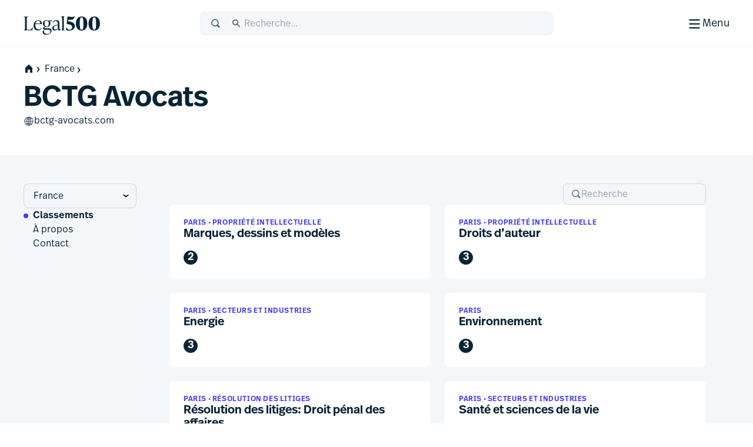

--- FILE ---
content_type: text/html; charset=utf-8
request_url: https://www.legal500.fr/firms/11668-bctg-avocats/c-france/rankings
body_size: 22201
content:
<!DOCTYPE html><html lang="fr" class="scroll-smooth scroll-pt-12"><head><meta charSet="utf-8"/><meta name="viewport" content="width=device-width, initial-scale=1"/><link rel="preload" as="image" imageSrcSet="/cdn-cgi/image/width=256/_next/static/media/firms-to-watch.75afbf98.svg 1x, /cdn-cgi/image/width=384/_next/static/media/firms-to-watch.75afbf98.svg 2x"/><link rel="stylesheet" href="/_next/static/css/1a806db3ce3c86dc.css" data-precedence="next"/><link rel="stylesheet" href="/_next/static/css/d6fe53c4fab1c474.css" data-precedence="next"/><link rel="preload" as="script" fetchPriority="low" href="/_next/static/chunks/webpack-75aea80f0ff978e2.js"/><script src="/_next/static/chunks/4bd1b696-100b9d70ed4e49c1.js" async=""></script><script src="/_next/static/chunks/1255-8befde0980f5cba9.js" async=""></script><script src="/_next/static/chunks/main-app-bf3481d40c803cfa.js" async=""></script><script src="/_next/static/chunks/app/global-error-4ff6f90aba8ca3e6.js" async=""></script><script src="/_next/static/chunks/aaea2bcf-143d3b0dc8132bc4.js" async=""></script><script src="/_next/static/chunks/2530-47cdc17908fd8959.js" async=""></script><script src="/_next/static/chunks/3502-41c5ab06cf0af0b3.js" async=""></script><script src="/_next/static/chunks/8783-4310b26ad91ae284.js" async=""></script><script src="/_next/static/chunks/207-541cae7ea275ed47.js" async=""></script><script src="/_next/static/chunks/7512-a03db906b11b0428.js" async=""></script><script src="/_next/static/chunks/4880-2a575d7b54c4e61d.js" async=""></script><script src="/_next/static/chunks/7522-c6bba40b08d98c19.js" async=""></script><script src="/_next/static/chunks/2532-b810b983493da366.js" async=""></script><script src="/_next/static/chunks/3114-757ae23fea29a3ea.js" async=""></script><script src="/_next/static/chunks/6600-04717a51b04a456b.js" async=""></script><script src="/_next/static/chunks/app/%5Blocale%5D/(public)/layout-df5c3b12d23f357f.js" async=""></script><script src="/_next/static/chunks/1356-54fdad0992a74f48.js" async=""></script><script src="/_next/static/chunks/8133-30ee637600b98781.js" async=""></script><script src="/_next/static/chunks/2478-91dc9904c94e4a41.js" async=""></script><script src="/_next/static/chunks/6405-3c1f1a3d9edc46fd.js" async=""></script><script src="/_next/static/chunks/3321-7933e2a3e25ac190.js" async=""></script><script src="/_next/static/chunks/app/%5Blocale%5D/(public)/firms/%5BfirmSlug%5D/%5BregionSlug%5D/rankings/page-4deb3aa983a00e83.js" async=""></script><script src="/_next/static/chunks/app/%5Blocale%5D/(public)/error-0eec933c91324ddf.js" async=""></script><script src="/_next/static/chunks/app/%5Blocale%5D/(public)/page-f6019ebd5e24f200.js" async=""></script><script src="/_next/static/chunks/9281-d327507bb084a459.js" async=""></script><script src="/_next/static/chunks/2005-241f8a01651e73fd.js" async=""></script><script src="/_next/static/chunks/7149-c2c82b24e13d8e87.js" async=""></script><script src="/_next/static/chunks/app/%5Blocale%5D/(public)/firms/%5BfirmSlug%5D/%5BregionSlug%5D/layout-8c2b18190965da10.js" async=""></script><link rel="preload" href="https://www.googletagmanager.com/gtm.js?id=GTM-MVF7D3TN" as="script"/><link rel="preload" href="https://cdn-cookieyes.com/client_data/94e477067252c1aa18ef341b/script.js" as="script"/><link rel="mask-icon" href="/safari-pinned-tab.svg" color="#453cf0"/><meta name="msapplication-TileColor" content="#453cf0"/><meta content="yes" name="apple-mobile-web-app-capable"/><meta name="theme-color" content="black"/><title>L500 | BCTG Avocats &gt; France | Les profils des cabinets d&#x27;avocats Legal 500 | Classements</title><meta name="description" content="Benchmarking excellence in law since 1987"/><link rel="manifest" href="/manifest.webmanifest"/><meta name="keywords" content="Legal rankings,Top law firms,Legal directories,Law firm profiles,Practice area expertise,Legal research,Global legal market,Lawyer recommendations,Legal industry analysis,Client feedback,Law firm comparison,Legal services"/><meta name="robots" content="index, follow, nocache"/><meta name="googlebot" content="index, follow, max-video-preview:-1, max-image-preview:large"/><link rel="icon" href="/favicon.ico" type="image/x-icon" sizes="48x48"/><link rel="icon" href="/icon.svg?74f267e82e6733cf" type="image/svg+xml" sizes="any"/><link rel="apple-touch-icon" href="/apple-icon.png?9aebdb461841f006" type="image/png" sizes="180x180"/><meta class="swiftype" name="title" data-type="string" content="BCTG Avocats &gt; France"/><meta class="swiftype" name="keywords" data-type="string"/><meta class="swiftype" name="boost" data-type="integer" content="3"/><meta name="st:robots" content="index"/><meta class="swiftype" name="secondary" data-type="string" content="Classements"/><link rel="stylesheet" href="https://use.typekit.net/icp4dzn.css"/><script src="/_next/static/chunks/polyfills-42372ed130431b0a.js" noModule=""></script></head><body><div hidden=""><!--$--><!--/$--></div><div class="min-h-screen flex flex-col"><header aria-label="Page Header" class="page-header"><div class="page-header-bar"><div class="page-header-bar__wrapper"><div class="px-5 md:px-10 xl:container xl:mx-auto"><div class="page-header-bar__inner"><a href="https://www.legal500.fr" title="Home" class="page-header-bar__logo"><figure class="shrink-0 block page-header-bar__logo" title="Legal 500"><svg aria-label="Legal 500" viewBox="0 0 130 40" width="130" height="40" xmlns="http://www.w3.org/2000/svg"><path d="M15.0042 31.4452H0.03479V31.0627C2.3612 31.0627 2.49804 29.6286 2.49804 27.2702V12.4187C2.49804 10.0603 2.3612 8.6261 0.03479 8.6261V8.24365H7.97194V8.6261C5.64554 8.6261 5.50869 10.0603 5.50869 12.4187V29.0549C5.50869 30.0429 5.8166 30.5528 6.84295 30.5528H9.23778C12.9327 30.5528 13.3278 29.8517 15.4489 25.8041H15.8595L15.0042 31.4452Z"></path><path d="M30.6604 27.4295L31.2762 27.7801C30.0788 29.5648 27.9919 31.8276 24.3654 31.8276C19.8152 31.8276 17.0441 28.0988 17.0441 23.382C17.0441 18.0916 20.7047 14.3627 25.1523 14.3627C28.8472 14.3627 31.5157 16.8486 31.242 21.0555H20.0205C19.9863 21.4379 19.9521 21.8204 19.9521 22.2347C19.9521 26.6646 21.868 30.0747 25.6655 30.0747C27.9919 30.0747 29.5656 28.7043 30.6604 27.4295ZM25.0154 15.1914C22.3811 15.1914 20.7047 17.2948 20.1574 20.0994H28.2998C28.5393 16.9442 27.5129 15.1914 25.0154 15.1914Z"></path><path d="M36.6493 28.0032H42.1079C45.7685 28.0032 47.7186 29.3099 47.7186 32.0507C47.7186 36.4169 42.5526 39.094 38.6399 39.094C34.6029 39.094 32.4755 37.0862 32.4755 34.4728C32.4755 33.0068 33.2966 31.987 34.6651 31.0309L35.0756 30.744H35.8967C35.0414 31.5089 34.7335 32.465 34.7335 33.5167C34.7335 36.162 36.6898 37.7236 40.2821 37.7236C42.9974 37.7236 45.8027 36.0345 45.8027 33.453C45.8027 31.5726 44.5027 30.3934 41.9026 30.3934H35.794C33.9124 30.3934 33.0913 29.4692 33.0913 28.3538C33.0913 27.0471 34.0835 26.1547 36.1362 25.0711C34.1177 24.2106 32.8518 22.4259 32.8518 20.0675C32.8518 16.6255 35.5888 14.3627 39.3521 14.3627C40.5495 14.3627 41.6785 14.5858 42.6022 15.0001L48.5551 14.5221L47.9393 16.2749L44.0733 15.9562C45.1339 16.9442 45.7497 18.2828 45.7497 19.9719C45.7497 23.4139 43.0812 25.6767 39.2837 25.6767C38.4626 25.6767 37.7099 25.581 36.9915 25.3898C35.7598 26.1547 35.4177 26.6009 35.4177 27.1108C35.4177 27.6207 35.7941 28.0032 36.6493 28.0032ZM39.3179 15.1914C36.8546 15.1914 35.5888 17.008 35.5888 20.0038C35.5888 22.9996 36.8204 24.848 39.3179 24.848C41.7811 24.848 43.0128 22.9996 43.0128 20.0038C43.0128 17.008 41.7811 15.1914 39.3179 15.1914Z"></path><path d="M63.1955 29.5648L63.6745 29.9791C63.1271 30.7122 61.9981 31.8276 60.4586 31.8276C58.8506 31.8276 58.4059 30.4891 58.3375 29.3417C56.9006 30.9034 54.512 31.8276 52.6304 31.8276C50.3039 31.8276 48.6618 29.9908 48.6618 27.9193C48.6618 25.529 50.5092 23.7443 54.6831 22.6288L58.2006 21.7683V19.94C58.2006 19.0158 57.9332 15.9244 54.5804 15.9244C52.3567 15.9244 50.7829 17.2948 49.7908 19.0795L49.1065 18.8246C49.6539 17.1036 52.0425 14.3627 56.0111 14.3627C59.3296 14.3627 60.9376 16.498 60.9376 19.4938V27.9713C60.9376 29.023 60.9376 30.1385 61.9981 30.1385C62.5113 30.1385 62.9219 29.8198 63.1955 29.5648ZM54.1699 30.2341C55.5726 30.2341 57.2769 29.4055 58.2006 28.6406V22.6288L55.5041 23.3618C53.1777 24.0311 51.4329 24.8597 51.4329 27.1225C51.4329 28.8435 52.5961 30.2341 54.1699 30.2341Z"></path><path d="M69.9166 31.4452H64.1348V31.0627C65.5375 31.0627 65.6401 29.9791 65.6401 27.9394V11.5406C65.6401 9.50094 65.0585 8.83166 63.8953 8.54483V8.16239L68.1376 7.27002H68.4113V27.9394C68.4113 29.9791 68.5139 31.0627 69.9166 31.0627V31.4452Z"></path><path d="M75.8621 16.2664L76.1358 16.2983C83.765 16.9357 87.2546 19.804 87.2546 24.2658C87.2546 28.8551 83.3545 31.9784 77.8806 31.9784C75.9305 31.9784 73.5015 31.596 72.2698 31.1498L72.7146 26.6242H73.3304C73.8094 28.0584 75.2121 30.6399 78.0859 30.6399C80.686 30.6399 82.6702 29.1738 82.6702 26.4967C82.6702 23.5647 80.3096 21.4613 75.1436 21.0151L73.3304 20.8557L74.8015 8.01202C78.0517 8.58569 80.5149 8.71317 82.2255 8.71317C85.0993 8.71317 85.8862 8.29886 86.5362 7.8208H87.152C85.6467 12.3782 83.6624 13.6212 79.9333 13.6212C79.1464 13.6212 77.8122 13.5574 76.2042 13.3662L75.8621 16.2664Z"></path><path d="M98.6846 31.9784C92.4238 31.9784 89.0027 27.3254 89.0027 20.059C89.0027 12.92 92.5607 8.01202 98.753 8.01202C104.98 8.01202 108.435 12.6651 108.435 19.9315C108.435 27.0704 104.877 31.9784 98.6846 31.9784ZM98.7188 30.6399C101.319 30.6399 101.866 26.6242 101.866 19.9952C101.866 13.5574 101.285 9.35057 98.7188 9.35057C96.1187 9.35057 95.5713 13.3662 95.5713 19.9952C95.5713 26.433 96.1529 30.6399 98.7188 30.6399Z"></path><path d="M120.185 31.9784C113.924 31.9784 110.503 27.3254 110.503 20.059C110.503 12.92 114.061 8.01202 120.253 8.01202C126.48 8.01202 129.935 12.6651 129.935 19.9315C129.935 27.0704 126.377 31.9784 120.185 31.9784ZM120.219 30.6399C122.819 30.6399 123.366 26.6242 123.366 19.9952C123.366 13.5574 122.785 9.35057 120.219 9.35057C117.619 9.35057 117.071 13.3662 117.071 19.9952C117.071 26.433 117.653 30.6399 120.219 30.6399Z"></path></svg></figure></a><div class="page-header-bar__search-closed"><form class="w-full flex items-center rounded-2 pl-4 focus-within h-10 typography-interface-m bg-grey-100 border border-grey-200 fill-secondary"><span class="flex items-center w-full"><label class="font-semibold uppercase text-xs tracking-wide leading-3 text-secondary sr-only" for="q">Recherche</label><svg width="1.125em" height="1.125em" viewBox="0 0 24 24" xmlns="http://www.w3.org/2000/svg" class="w-[1.125em] h-[1.125em] aspect-square mr-3"><path fill-rule="evenodd" d="M15.769 17.286a8.333 8.333 0 1 1 2.357-2.357l4.714 4.714L20.483 22l-4.714-4.714Zm1.738-6.953a6.333 6.333 0 1 1-12.667 0 6.333 6.333 0 0 1 12.667 0Z" clip-rule="evenodd"></path></svg><input type="text" class="st-default-search-input st-default-search-input--override-styles st-default-search-input--color-default st-default-search-input--size-default" placeholder="Recherche..." id="q" enterKeyHint="search" name="q" value=""/></span></form></div><div class="page-header-bar__search-open"><form class="w-full flex items-center rounded-2 pl-4 focus-within h-10 typography-interface-m bg-grey-700 border border-grey-600 fill-tertiary"><span class="flex items-center w-full"><label class="font-semibold uppercase text-xs tracking-wide leading-3 text-secondary sr-only" for="q">Recherche</label><svg width="1.125em" height="1.125em" viewBox="0 0 24 24" xmlns="http://www.w3.org/2000/svg" class="w-[1.125em] h-[1.125em] aspect-square mr-3"><path fill-rule="evenodd" d="M15.769 17.286a8.333 8.333 0 1 1 2.357-2.357l4.714 4.714L20.483 22l-4.714-4.714Zm1.738-6.953a6.333 6.333 0 1 1-12.667 0 6.333 6.333 0 0 1 12.667 0Z" clip-rule="evenodd"></path></svg><input type="text" class="st-default-search-input st-default-search-input--override-styles st-default-search-input--color-inverse st-default-search-input--size-default" placeholder="Recherche..." id="q" enterKeyHint="search" name="q" value=""/></span></form></div><div class="page-header-bar__buttons"><label for="menu-toggle" class="page-header-bar__hamburger"><span class="page-header-bar__hamburger-inner-closed"><svg width="100%" height="100%" viewBox="0 0 24 24" xmlns="http://www.w3.org/2000/svg" class="w-[1.125em] h-[1.125em] aspect-square md:w-[1.5em] md:h-[1.5em]"><title>Menu</title><path d="M4 5h16v2H4V5ZM4 11h16v2H4v-2ZM4 17h16v2H4v-2Z"></path></svg><span class="hidden md:inline">Menu</span></span><span class="page-header-bar__hamburger-inner-open"><svg width="1.5em" height="1.5em" viewBox="0 0 24 24" xmlns="http://www.w3.org/2000/svg" class="w-[1.5em] h-[1.5em] aspect-square"><title>Fermer</title><path d="m12.364 13.778 4.95 4.95 1.414-1.414-4.95-4.95 4.95-4.95L17.314 6l-4.95 4.95L7.414 6 6 7.414l4.95 4.95L6 17.314l1.414 1.414 4.95-4.95Z"></path></svg>Fermer</span><input type="checkbox" class="page-header-bar__toggle" id="menu-toggle" name="menu-toggle"/></label></div></div></div></div><button class="page-header-bar__close"><span class="sr-only">Fermer</span></button></div><div class="page-header-navigation"><div class="page-header-navigation__container"><div class="px-5 md:px-10 xl:container xl:mx-auto"><form class="w-full flex items-center rounded-2 pl-4 focus-within h-10 typography-interface-m bg-grey-700 border border-grey-600 fill-tertiary md:hidden mb-6"><span class="flex items-center w-full"><label class="font-semibold uppercase text-xs tracking-wide leading-3 text-secondary sr-only" for="q">Recherche</label><svg width="1.125em" height="1.125em" viewBox="0 0 24 24" xmlns="http://www.w3.org/2000/svg" class="w-[1.125em] h-[1.125em] aspect-square mr-3"><path fill-rule="evenodd" d="M15.769 17.286a8.333 8.333 0 1 1 2.357-2.357l4.714 4.714L20.483 22l-4.714-4.714Zm1.738-6.953a6.333 6.333 0 1 1-12.667 0 6.333 6.333 0 0 1 12.667 0Z" clip-rule="evenodd"></path></svg><input type="text" class="st-default-search-input st-default-search-input--override-styles st-default-search-input--color-inverse st-default-search-input--size-default" placeholder="Recherche..." id="q" enterKeyHint="search" name="q" value=""/></span></form><nav class="md:flex"><ul aria-label="Main Navigation" class="grid flex-grow grid-cols-1 min-[320px]:grid-cols-2 md:grid-cols-3 lg:grid-cols-5 gap-6"><li><h5 class="text-grey-400 py-2 typography-eyebrow">Classements</h5><ul aria-label="Classements secondary navigation"><li><a class="block text-left px-0.5 py-2 focus" href="https://www.legal500.fr/"><h4 class="text-white hover:text-header-accent flex items-center gap-2 typography-interface-m">Juridictions</h4></a></li><li><a class="block text-left px-0.5 py-2 focus" href="https://www.legal500.com/the-legal-500-submission-information/"><h4 class="text-white hover:text-header-accent flex items-center gap-2 typography-interface-m">Soumissions</h4></a></li><li><a class="block text-left px-0.5 py-2 focus" href="https://www.legal500.com/research-plus/"><h4 class="text-white hover:text-header-accent flex items-center gap-2 typography-interface-m">Recherche+</h4></a></li><li><a class="block text-left px-0.5 py-2 focus" href="https://www.legal500.com/global-green-hub/"><h4 class="text-white hover:text-header-accent flex items-center gap-2 typography-interface-m">Green Guide</h4></a></li><li><a class="block text-left px-0.5 py-2 focus" href="https://www.legal500.com/future-lawyers/"><h4 class="text-white hover:text-header-accent flex items-center gap-2 typography-interface-m">Futurs avocats</h4></a></li></ul></li><li><h5 class="text-grey-400 py-2 typography-eyebrow">Cabinets et avocats</h5><ul aria-label="Cabinets et avocats secondary navigation"><li><a class="block text-left px-0.5 py-2 focus" href="https://www.legal500.com/suppliers/"><h4 class="text-white hover:text-header-accent flex items-center gap-2 typography-interface-m">Les fournisseurs de services</h4></a></li><li><a class="block text-left px-0.5 py-2 focus" href="https://www.legal500.com/set-profiles/"><h4 class="text-white hover:text-header-accent flex items-center gap-2 typography-interface-m">Ensembles d&#x27;avocats</h4></a></li><li><a class="block text-left px-0.5 py-2 focus" href="https://www.legal500.com/networks/"><h4 class="text-white hover:text-header-accent flex items-center gap-2 typography-interface-m">Réseaux</h4></a></li><li><a class="block text-left px-0.5 py-2 focus" href="https://www.legal500.com/interviews/"><h4 class="text-white hover:text-header-accent flex items-center gap-2 typography-interface-m">Interview avec…</h4></a></li><li><a class="block text-left px-0.5 py-2 focus" href="/c/paris/directory"><h4 class="text-white hover:text-header-accent flex items-center gap-2 typography-interface-m">Cabinets d&#x27;avocats</h4></a></li></ul></li><li><h5 class="text-grey-400 py-2 typography-eyebrow">En interne</h5><ul aria-label="En interne secondary navigation"><li><a class="block text-left px-0.5 py-2 focus" href="https://www.legalbusiness.co.uk/category/in-house/"><h4 class="text-white hover:text-header-accent flex items-center gap-2 typography-interface-m">Contenu en interne</h4></a></li><li><a class="block text-left px-0.5 py-2 focus" href="https://www.legal500.com/gc-powerlist/"><h4 class="text-white hover:text-header-accent flex items-center gap-2 typography-interface-m">GC Powerlist</h4></a></li></ul></li><li><h5 class="text-grey-400 py-2 typography-eyebrow">Centre de connaissances</h5><ul aria-label="Centre de connaissances secondary navigation"><li><a class="block text-left px-0.5 py-2 focus" href="https://www.legal500.fr/data-products"><h4 class="text-white hover:text-header-accent flex items-center gap-2 typography-interface-m">Produits de données</h4></a></li><li><a class="block text-left px-0.5 py-2 focus" href="https://www.legalbusiness.co.uk"><h4 class="text-white hover:text-header-accent flex items-center gap-2 typography-interface-m">Affaires juridiques</h4></a></li><li><a class="block text-left px-0.5 py-2 focus" href="https://www.legal500.com/developments/"><h4 class="text-white hover:text-header-accent flex items-center gap-2 typography-interface-m">Actualités et développements</h4></a></li></ul></li><li class="hidden md:block"><ul><li><h5 class="text-grey-400 py-2 typography-eyebrow">À propos de nous</h5><ul aria-label="À propos de nous secondary navigation"><li><a class="block text-left px-0.5 py-2 focus" href="/about-us/"><h4 class="text-white hover:text-header-accent flex items-center gap-2 typography-interface-m">Le Legal 500</h4></a></li><li><a class="block text-left px-0.5 py-2 focus" href="https://www.legal500.com/faqs/"><h4 class="text-white hover:text-header-accent flex items-center gap-2 typography-interface-m">FAQ</h4></a></li><li><a class="block text-left px-0.5 py-2 focus" href="https://www.legal500.com/marketing/"><h4 class="text-white hover:text-header-accent flex items-center gap-2 typography-interface-m">Marketing</h4></a></li><li><a class="block text-left px-0.5 py-2 focus" href="/contact-us/"><h4 class="text-white hover:text-header-accent flex items-center gap-2 typography-interface-m">Contactez-nous</h4></a></li></ul></li></ul></li></ul><div class="mt-4 border-t border-grey-750 py-4 md:mt-0 md:w-[200px] md:border-t-0 md:border-l  md:pl-6 md:flex-shrink-0 md:flex-grow-0 md:flex md:flex-col"><ul aria-label="Secondary navigation"><li><a class="block text-left px-0.5 py-2 focus" href="https://www.legal500.com/guides/"><h4 class="text-white hover:text-header-accent flex items-center gap-2 typography-interface-l-bold">Guides comparatifs</h4></a></li><li><a class="block text-left px-0.5 py-2 focus" href="https://www.legal500.com/events/"><h4 class="text-white hover:text-header-accent flex items-center gap-2 typography-interface-l-bold">Événements</h4></a></li><li><a class="block text-left px-0.5 py-2 focus" href="https://www.legal500.com/tv/"><h4 class="text-white hover:text-header-accent flex items-center gap-2 typography-interface-l-bold">Télévision Legal 500</h4></a></li></ul><div class="my-4 py-4 border-t border-grey-750 md:hidden"><h5 class="text-grey-400 py-2 typography-eyebrow">À propos de nous</h5><ul aria-label="À propos de nous secondary navigation"><li><a class="block text-left px-0.5 py-2 focus" href="/about-us/"><h4 class="text-white hover:text-header-accent flex items-center gap-2 typography-interface-m">Le Legal 500</h4></a></li><li><a class="block text-left px-0.5 py-2 focus" href="https://www.legal500.com/faqs/"><h4 class="text-white hover:text-header-accent flex items-center gap-2 typography-interface-m">FAQ</h4></a></li><li><a class="block text-left px-0.5 py-2 focus" href="https://www.legal500.com/marketing/"><h4 class="text-white hover:text-header-accent flex items-center gap-2 typography-interface-m">Marketing</h4></a></li><li><a class="block text-left px-0.5 py-2 focus" href="/contact-us/"><h4 class="text-white hover:text-header-accent flex items-center gap-2 typography-interface-m">Contactez-nous</h4></a></li></ul></div><ul aria-label="External navigation" class="mt-auto"><li><a class="block text-left px-0.5 py-2 focus" href="https://www.legal500.de/"><h4 class="text-white hover:text-header-accent flex items-center gap-2 typography-interface-m">Allemagne<!-- --> <span class="block typography-badge rounded-1 bg-header-secondary text-primary px-1 py-0.5">DE</span></h4></a></li><li><a class="block text-left px-0.5 py-2 focus" href="https://www.legal500.fr/"><h4 class="text-white hover:text-header-accent flex items-center gap-2 typography-interface-m">Paris<!-- --> <span class="block typography-badge rounded-1 bg-header-secondary text-primary px-1 py-0.5">FR</span></h4></a></li></ul></div></nav></div></div></div></header><main class="bg-grey-100 flex-1 pb-8 sm:pb-12"><header class="flex flex-col gap-5 pt-5 pb-10 bg-white"><div class="px-5 md:px-10 xl:container xl:mx-auto flex flex-col gap-5"><nav class="-mx-4 md:mx-0  relative after:content-[&#x27;&#x27;] after:block after:absolute after:top-0 after:bottom-0 after:w-8 after:right-0 after:bg-scroll md:after:hidden md:after:bg-none"><ul class="px-4 md:px-0 space-x-1 flex items-center whitespace-nowrap overflow-x-scroll scrollbar-hide" aria-label="Page Breadcrumbs"><li class="inline-flex items-center"><a class="inline-flex items-center gap-1 focus typography-interface-m text-button-secondary fill-button-secondary hover:text-button-secondary-hover hover:fill-button-secondary-hover space-x-0" href="/" data-text="home"><svg width="1.125em" height="1.125em" viewBox="0 0 24 24" xmlns="http://www.w3.org/2000/svg" class="w-[1.125em] h-[1.125em] aspect-square fill-primary !mr-0 !ml-0 my-2"><path fill-rule="evenodd" clip-rule="evenodd" d="M12 2L2.97818 11.0218H4.00001V21H9.33334V14H14.6667V21H20V11.0218H21.0218L12 2Z"></path></svg><svg width="0.875em" height="0.875em" viewBox="0 0 24 24" xmlns="http://www.w3.org/2000/svg" class="w-[0.875em] h-[0.875em] mb-[calc(0.875em_/_6_*_-1)] aspect-square"><title>home</title><path d="m9.876 4 6.624 8-6.624 8.006H7.5L12 12 7.5 4h2.376Z"></path></svg></a></li><li class="inline-block"><a class="inline-flex items-center gap-1 focus typography-interface-m text-button-secondary fill-button-secondary hover:text-button-secondary-hover hover:fill-button-secondary-hover" href="/c/france">France<svg width="0.875em" height="0.875em" viewBox="0 0 24 24" xmlns="http://www.w3.org/2000/svg" class="w-[0.875em] h-[0.875em] mb-[calc(0.875em_/_6_*_-1)] aspect-square"><path d="m9.876 4 6.624 8-6.624 8.006H7.5L12 12 7.5 4h2.376Z"></path></svg></a></li></ul></nav><div class="flex items-center gap-4 md:gap-8"><div class="flex flex-col gap-5 py-2"><h1 class="text-balance typography-heading-xl">BCTG Avocats</h1><div class="flex-col flex gap-x-8 gap-y-5"><div class="flex-col md:flex-row flex gap-x-8 gap-y-4"><a class="inline-flex items-center gap-1 focus typography-interface-m text-button-secondary fill-button-secondary hover:text-button-secondary-hover hover:fill-button-secondary-hover flex-row-reverse justify-end" target="_blank" href="https://www.bctg-avocats.com">bctg-avocats.com<svg width="1.125em" height="1.125em" viewBox="0 0 24 24" xmlns="http://www.w3.org/2000/svg" class="w-[1.125em] h-[1.125em] aspect-square"><path d="M12 22.121c5.474 0 10-4.526 10-10 0-5.483-4.526-10-10.01-10-5.474 0-9.99 4.517-9.99 10 0 5.474 4.526 10 10 10ZM5.868 5.651a9.025 9.025 0 0 1 3.998-2.204c-.777.708-1.445 1.795-1.934 3.17-.807-.238-1.505-.567-2.064-.966Zm8.266-2.204a9.07 9.07 0 0 1 3.998 2.204c-.569.399-1.257.728-2.064.967-.489-1.376-1.157-2.463-1.934-3.17Zm-5.175 3.43c.618-1.765 1.526-2.991 2.523-3.32v3.59c-.918-.03-1.755-.12-2.523-.27Zm3.56-3.32c.996.329 1.904 1.555 2.522 3.32-.768.15-1.605.24-2.523.27v-3.59Zm-9.432 8.046A8.855 8.855 0 0 1 5.17 6.389c.639.488 1.476.887 2.463 1.186-.319 1.186-.518 2.542-.558 4.028H3.087Zm13.838 0c-.04-1.486-.24-2.842-.558-4.028.987-.3 1.824-.698 2.462-1.177a8.8 8.8 0 0 1 2.084 5.205h-3.988Zm-4.407 0v-3.43c.997-.03 1.955-.14 2.822-.329.3 1.127.479 2.403.518 3.759h-3.34Zm-4.376 0c.04-1.356.229-2.632.518-3.759.877.19 1.825.3 2.822.33v3.429h-3.34ZM3.087 12.64h3.988c.04 1.495.24 2.871.558 4.068-.967.299-1.804.698-2.433 1.166a8.792 8.792 0 0 1-2.113-5.234Zm5.055 0h3.34v3.48c-.987.02-1.935.139-2.802.318a16.011 16.011 0 0 1-.538-3.798Zm4.376 3.48v-3.48h3.35a16.525 16.525 0 0 1-.548 3.798c-.867-.18-1.805-.299-2.802-.319Zm3.849.588c.319-1.197.518-2.573.558-4.068h3.988a8.793 8.793 0 0 1-2.113 5.234c-.628-.468-1.466-.867-2.433-1.166Zm-3.849.438c.908.03 1.745.12 2.503.27-.618 1.724-1.516 2.96-2.503 3.29v-3.56Zm-3.539.27c.768-.15 1.595-.24 2.503-.27v3.56c-.987-.33-1.885-1.566-2.503-3.29Zm7.089.259c.787.239 1.475.558 2.034.937a9.036 9.036 0 0 1-3.928 2.173c.757-.707 1.405-1.774 1.894-3.11Zm-10.17.937c.559-.379 1.247-.698 2.044-.937.479 1.336 1.127 2.402 1.885 3.11a9.036 9.036 0 0 1-3.929-2.173Z"></path></svg></a></div></div></div></div></div></header><div class="md:px-10 xl:container xl:mx-auto"><div class="flex flex-col md:flex-row md:py-12 md:pr-10"><div><div class="flex flex-col md:gap-12 min-w-[13rem] grow-0 md:pr-4 md:mr-10 bg-white md:bg-transparent md:sticky md:top-firm-side-nav-top"><label class="sr-only" for="select-region">Select region</label><div class="relative m-4 mb-0 md:m-0"><select class="w-full whitespace-nowrap bg-transparent text-md pl-4 pr-8 py-2 border rounded-2 border-tertiary appearance-none" id="select-region" name="region"><hr/><option value="/firms/11668-bctg-avocats/c-france" selected="">France</option></select><svg width="0.875em" height="0.875em" viewBox="0 0 24 24" xmlns="http://www.w3.org/2000/svg" class="w-[0.875em] h-[0.875em] aspect-square absolute right-1 top-1/2 -translate-y-1/2 -translate-x-1/2 pointer-events-none"><title>Show options</title><path d="m20.003 9.876-8 6.624-8.006-6.624V7.5l8.006 4.5 8-4.5v2.376Z"></path></svg></div><nav><ul class="flex md:flex-col gap-8 md:gap-4 px-4 overflow-x-scroll md:overflow-visible scrollbar-hide" aria-label="Firm Sub Navigation"><li><a class="inline-flex items-center gap-1 focus typography-interface-m text-button-secondary fill-button-secondary hover:text-button-secondary-hover hover:fill-button-secondary-hover whitespace-nowrap md:whitespace-normal py-4 md:py-0
                  typography-interface-m-bold relative before:content-[&#x27;&#x27;] before:left-0 before:right-0 before:bottom-0 before:absolute before:bg-accent before:h-1  md:before:-left-4 md:before:top-[.4em] md:before:h-2 md:before:w-2 md:before:rounded-full" href="/firms/11668-bctg-avocats/c-france/rankings">Classements</a></li><li><a class="inline-flex items-center gap-1 focus typography-interface-m text-button-secondary fill-button-secondary hover:text-button-secondary-hover hover:fill-button-secondary-hover whitespace-nowrap md:whitespace-normal py-4 md:py-0
                  false" href="/firms/11668-bctg-avocats/c-france/about">À propos</a></li><li><a class="inline-flex items-center gap-1 focus typography-interface-m text-button-secondary fill-button-secondary hover:text-button-secondary-hover hover:fill-button-secondary-hover whitespace-nowrap md:whitespace-normal py-4 md:py-0
                  false" href="/firms/11668-bctg-avocats/c-france/contact">Contact</a></li></ul></nav></div></div><div class="grow p-5 md:p-0"><div class="px-5 md:px-10 md:max-w-[900px] sr-only sr-only"><h3 class="typography-heading-l">Classements</h3></div><div class="flex flex-col gap-6"><form class="flex md:ml-auto"><span class="flex items-center w-full"><label class="font-semibold uppercase text-xs tracking-wide leading-3 text-secondary sr-only" id="search_name" for="search">Recherche</label></span><div class="w-full typography-interface-m gap-2 fill-grey-500 flex items-center rounded-2 focus-within relative py-2 px-3 border border-tertiary hover:border-grey-300"><svg width="1.125em" height="1.125em" viewBox="0 0 24 24" xmlns="http://www.w3.org/2000/svg" class="w-[1.125em] h-[1.125em] aspect-square"><title>search</title><path fill-rule="evenodd" d="M15.769 17.286a8.333 8.333 0 1 1 2.357-2.357l4.714 4.714L20.483 22l-4.714-4.714Zm1.738-6.953a6.333 6.333 0 1 1-12.667 0 6.333 6.333 0 0 1 12.667 0Z" clip-rule="evenodd"></path></svg><input type="search" id="search" class="h-full outline-none flex-1 bg-transparent text-left whitespace-nowrap text-grey-500 [&amp;::-webkit-search-cancel-button]:hidden leading-tight" placeholder="Recherche" name="search" value=""/></div></form><div class="px-0 xl:container xl:mx-auto"><section class="p-0 bg-grey-100"><div class="flex flex-col gap-4"><div class="grid grid-cols-1 gap-5 md:gap-6 md:grid-cols-1 lg:grid-cols-2 xl:grid-cols-2 2xl:grid-cols-3 sm:grid-cols-2"><article class="h-full"><a href="/rankings/ranking/c-paris/propriete-intellectuelle/marques-dessins-et-modeles/11668-bctg-avocats" class="flex flex-col gap-4 relative rounded-2 overflow-hidden bg-white p-5 md:p-6 group card--hover-styles card--focus-styles  card---main-focus-styles focus:border-1 h-full"><div class="h-full" tabindex="-1" role="button"><div class="flex flex-col gap-2 h-full"><div class="flex items-center gap-2"><div class="text-accent flex-grow typography-eyebrow">Paris • Propriété intellectuelle</div></div><h4 class="typography-heading-xs">Marques, dessins et modèles</h4><div class="pt-4 mt-auto"><span class="bg-primary w-5 h-5 md:w-6 md:h-6 text-white inline-flex items-center justify-center rounded-full aspect-square"><span class="typography-interface-s-bold md:typography-interface-l-bold">2</span></span></div></div></div></a></article><article class="h-full"><a href="/rankings/ranking/c-paris/propriete-intellectuelle/droits-dauteur/11668-bctg-avocats" class="flex flex-col gap-4 relative rounded-2 overflow-hidden bg-white p-5 md:p-6 group card--hover-styles card--focus-styles  card---main-focus-styles focus:border-1 h-full"><div class="h-full" tabindex="-1" role="button"><div class="flex flex-col gap-2 h-full"><div class="flex items-center gap-2"><div class="text-accent flex-grow typography-eyebrow">Paris • Propriété intellectuelle</div></div><h4 class="typography-heading-xs">Droits d’auteur</h4><div class="pt-4 mt-auto"><span class="bg-primary w-5 h-5 md:w-6 md:h-6 text-white inline-flex items-center justify-center rounded-full aspect-square"><span class="typography-interface-s-bold md:typography-interface-l-bold">3</span></span></div></div></div></a></article><article class="h-full"><a href="/rankings/ranking/c-paris/secteurs-et-industries/energie/11668-bctg-avocats" class="flex flex-col gap-4 relative rounded-2 overflow-hidden bg-white p-5 md:p-6 group card--hover-styles card--focus-styles  card---main-focus-styles focus:border-1 h-full"><div class="h-full" tabindex="-1" role="button"><div class="flex flex-col gap-2 h-full"><div class="flex items-center gap-2"><div class="text-accent flex-grow typography-eyebrow">Paris • Secteurs et industries</div></div><h4 class="typography-heading-xs">Energie</h4><div class="pt-4 mt-auto"><span class="bg-primary w-5 h-5 md:w-6 md:h-6 text-white inline-flex items-center justify-center rounded-full aspect-square"><span class="typography-interface-s-bold md:typography-interface-l-bold">3</span></span></div></div></div></a></article><article class="h-full"><a href="/rankings/ranking/c-paris/environnement/11668-bctg-avocats" class="flex flex-col gap-4 relative rounded-2 overflow-hidden bg-white p-5 md:p-6 group card--hover-styles card--focus-styles  card---main-focus-styles focus:border-1 h-full"><div class="h-full" tabindex="-1" role="button"><div class="flex flex-col gap-2 h-full"><div class="flex items-center gap-2"><div class="text-accent flex-grow typography-eyebrow">Paris</div></div><h4 class="typography-heading-xs">Environnement</h4><div class="pt-4 mt-auto"><span class="bg-primary w-5 h-5 md:w-6 md:h-6 text-white inline-flex items-center justify-center rounded-full aspect-square"><span class="typography-interface-s-bold md:typography-interface-l-bold">3</span></span></div></div></div></a></article><article class="h-full"><a href="/rankings/ranking/c-paris/resolution-des-litiges/resolution-des-litiges-droit-penal-des-affaires/11668-bctg-avocats" class="flex flex-col gap-4 relative rounded-2 overflow-hidden bg-white p-5 md:p-6 group card--hover-styles card--focus-styles  card---main-focus-styles focus:border-1 h-full"><div class="h-full" tabindex="-1" role="button"><div class="flex flex-col gap-2 h-full"><div class="flex items-center gap-2"><div class="text-accent flex-grow typography-eyebrow">Paris • Résolution des litiges</div></div><h4 class="typography-heading-xs">Résolution des litiges: Droit pénal des affaires</h4><div class="pt-4 mt-auto"><span class="bg-primary w-5 h-5 md:w-6 md:h-6 text-white inline-flex items-center justify-center rounded-full aspect-square"><span class="typography-interface-s-bold md:typography-interface-l-bold">3</span></span></div></div></div></a></article><article class="h-full"><a href="/rankings/ranking/c-paris/secteurs-et-industries/sante-et-sciences-de-la-vie/11668-bctg-avocats" class="flex flex-col gap-4 relative rounded-2 overflow-hidden bg-white p-5 md:p-6 group card--hover-styles card--focus-styles  card---main-focus-styles focus:border-1 h-full"><div class="h-full" tabindex="-1" role="button"><div class="flex flex-col gap-2 h-full"><div class="flex items-center gap-2"><div class="text-accent flex-grow typography-eyebrow">Paris • Secteurs et industries</div></div><h4 class="typography-heading-xs">Santé et sciences de la vie</h4><div class="pt-4 mt-auto"><span class="bg-primary w-5 h-5 md:w-6 md:h-6 text-white inline-flex items-center justify-center rounded-full aspect-square"><span class="typography-interface-s-bold md:typography-interface-l-bold">3</span></span></div></div></div></a></article><article class="h-full"><a href="/rankings/ranking/c-paris/droit-public-et-administratif/11668-bctg-avocats" class="flex flex-col gap-4 relative rounded-2 overflow-hidden bg-white p-5 md:p-6 group card--hover-styles card--focus-styles  card---main-focus-styles focus:border-1 h-full"><div class="h-full" tabindex="-1" role="button"><div class="flex flex-col gap-2 h-full"><div class="flex items-center gap-2"><div class="text-accent flex-grow typography-eyebrow">Paris</div></div><h4 class="typography-heading-xs">Droit public et administratif</h4><div class="pt-4 mt-auto"><span class="bg-primary w-5 h-5 md:w-6 md:h-6 text-white inline-flex items-center justify-center rounded-full aspect-square"><span class="typography-interface-s-bold md:typography-interface-l-bold">4</span></span></div></div></div></a></article><article class="h-full"><a href="/rankings/ranking/c-paris/droit-social/11668-bctg-avocats" class="flex flex-col gap-4 relative rounded-2 overflow-hidden bg-white p-5 md:p-6 group card--hover-styles card--focus-styles  card---main-focus-styles focus:border-1 h-full"><div class="h-full" tabindex="-1" role="button"><div class="flex flex-col gap-2 h-full"><div class="flex items-center gap-2"><div class="text-accent flex-grow typography-eyebrow">Paris</div></div><h4 class="typography-heading-xs">Droit social</h4><div class="pt-4 mt-auto"><span class="bg-primary w-5 h-5 md:w-6 md:h-6 text-white inline-flex items-center justify-center rounded-full aspect-square"><span class="typography-interface-s-bold md:typography-interface-l-bold">4</span></span></div></div></div></a></article><article class="h-full"><a href="/rankings/ranking/c-paris/secteurs-et-industries/it-and-internet/11668-bctg-avocats" class="flex flex-col gap-4 relative rounded-2 overflow-hidden bg-white p-5 md:p-6 group card--hover-styles card--focus-styles  card---main-focus-styles focus:border-1 h-full"><div class="h-full" tabindex="-1" role="button"><div class="flex flex-col gap-2 h-full"><div class="flex items-center gap-2"><div class="text-accent flex-grow typography-eyebrow">Paris • Secteurs et industries</div></div><h4 class="typography-heading-xs">Secteurs et industries: Informatique et internet</h4><div class="pt-4 mt-auto"><span class="bg-primary w-5 h-5 md:w-6 md:h-6 text-white inline-flex items-center justify-center rounded-full aspect-square"><span class="typography-interface-s-bold md:typography-interface-l-bold">4</span></span></div></div></div></a></article><article class="h-full"><a href="/rankings/ranking/c-paris/resolution-des-litiges/contentieux-commercial-et-de-droit-des-societes/11668-bctg-avocats" class="flex flex-col gap-4 relative rounded-2 overflow-hidden bg-white p-5 md:p-6 group card--hover-styles card--focus-styles  card---main-focus-styles focus:border-1 h-full"><div class="h-full" tabindex="-1" role="button"><div class="flex flex-col gap-2 h-full"><div class="flex items-center gap-2"><div class="text-accent flex-grow typography-eyebrow">Paris • Résolution des litiges</div></div><h4 class="typography-heading-xs">Contentieux commercial et de droit des sociétés</h4><img alt="Firms to Watch" width="157" height="24" decoding="async" data-nimg="1" class="mt-auto" style="color:transparent" srcSet="/cdn-cgi/image/width=256/_next/static/media/firms-to-watch.75afbf98.svg 1x, /cdn-cgi/image/width=384/_next/static/media/firms-to-watch.75afbf98.svg 2x" src="/cdn-cgi/image/width=384/_next/static/media/firms-to-watch.75afbf98.svg"/></div></div></a></article></div></div></section></div></div><!--$--><!--/$--></div></div></div></main><footer class="py-5 md:py-12 bg-lines bg-blue-800"><div class="px-5 md:px-10 xl:container xl:mx-auto pt-5 md:pt-0"><nav class="mb-10 md:flex"><ul aria-label="Main Navigation" class="grid flex-grow grid-cols-1 min-[320px]:grid-cols-2 md:grid-cols-3 lg:grid-cols-5 gap-6"><li><h5 class="text-grey-400 py-2 typography-eyebrow">Classements</h5><ul aria-label="Classements secondary navigation"><li><a class="block text-left px-0.5 py-2 focus" href="https://www.legal500.fr/"><h4 class="text-white hover:text-header-accent flex items-center gap-2 typography-interface-m">Juridictions</h4></a></li><li><a class="block text-left px-0.5 py-2 focus" href="https://www.legal500.com/the-legal-500-submission-information/"><h4 class="text-white hover:text-header-accent flex items-center gap-2 typography-interface-m">Soumissions</h4></a></li><li><a class="block text-left px-0.5 py-2 focus" href="https://www.legal500.com/research-plus/"><h4 class="text-white hover:text-header-accent flex items-center gap-2 typography-interface-m">Recherche+</h4></a></li><li><a class="block text-left px-0.5 py-2 focus" href="https://www.legal500.com/global-green-hub/"><h4 class="text-white hover:text-header-accent flex items-center gap-2 typography-interface-m">Green Guide</h4></a></li><li><a class="block text-left px-0.5 py-2 focus" href="https://www.legal500.com/future-lawyers/"><h4 class="text-white hover:text-header-accent flex items-center gap-2 typography-interface-m">Futurs avocats</h4></a></li></ul></li><li><h5 class="text-grey-400 py-2 typography-eyebrow">Cabinets et avocats</h5><ul aria-label="Cabinets et avocats secondary navigation"><li><a class="block text-left px-0.5 py-2 focus" href="https://www.legal500.com/suppliers/"><h4 class="text-white hover:text-header-accent flex items-center gap-2 typography-interface-m">Les fournisseurs de services</h4></a></li><li><a class="block text-left px-0.5 py-2 focus" href="https://www.legal500.com/set-profiles/"><h4 class="text-white hover:text-header-accent flex items-center gap-2 typography-interface-m">Ensembles d&#x27;avocats</h4></a></li><li><a class="block text-left px-0.5 py-2 focus" href="https://www.legal500.com/networks/"><h4 class="text-white hover:text-header-accent flex items-center gap-2 typography-interface-m">Réseaux</h4></a></li><li><a class="block text-left px-0.5 py-2 focus" href="https://www.legal500.com/interviews/"><h4 class="text-white hover:text-header-accent flex items-center gap-2 typography-interface-m">Interview avec…</h4></a></li><li><a class="block text-left px-0.5 py-2 focus" href="/c/paris/directory"><h4 class="text-white hover:text-header-accent flex items-center gap-2 typography-interface-m">Cabinets d&#x27;avocats</h4></a></li></ul></li><li><h5 class="text-grey-400 py-2 typography-eyebrow">En interne</h5><ul aria-label="En interne secondary navigation"><li><a class="block text-left px-0.5 py-2 focus" href="https://www.legalbusiness.co.uk/category/in-house/"><h4 class="text-white hover:text-header-accent flex items-center gap-2 typography-interface-m">Contenu en interne</h4></a></li><li><a class="block text-left px-0.5 py-2 focus" href="https://www.legal500.com/gc-powerlist/"><h4 class="text-white hover:text-header-accent flex items-center gap-2 typography-interface-m">GC Powerlist</h4></a></li></ul></li><li><h5 class="text-grey-400 py-2 typography-eyebrow">Centre de connaissances</h5><ul aria-label="Centre de connaissances secondary navigation"><li><a class="block text-left px-0.5 py-2 focus" href="https://www.legal500.fr/data-products"><h4 class="text-white hover:text-header-accent flex items-center gap-2 typography-interface-m">Produits de données</h4></a></li><li><a class="block text-left px-0.5 py-2 focus" href="https://www.legalbusiness.co.uk"><h4 class="text-white hover:text-header-accent flex items-center gap-2 typography-interface-m">Affaires juridiques</h4></a></li><li><a class="block text-left px-0.5 py-2 focus" href="https://www.legal500.com/developments/"><h4 class="text-white hover:text-header-accent flex items-center gap-2 typography-interface-m">Actualités et développements</h4></a></li></ul></li><li class="hidden md:block"><ul><li><h5 class="text-grey-400 py-2 typography-eyebrow">À propos de nous</h5><ul aria-label="À propos de nous secondary navigation"><li><a class="block text-left px-0.5 py-2 focus" href="/about-us/"><h4 class="text-white hover:text-header-accent flex items-center gap-2 typography-interface-m">Le Legal 500</h4></a></li><li><a class="block text-left px-0.5 py-2 focus" href="https://www.legal500.com/faqs/"><h4 class="text-white hover:text-header-accent flex items-center gap-2 typography-interface-m">FAQ</h4></a></li><li><a class="block text-left px-0.5 py-2 focus" href="https://www.legal500.com/marketing/"><h4 class="text-white hover:text-header-accent flex items-center gap-2 typography-interface-m">Marketing</h4></a></li><li><a class="block text-left px-0.5 py-2 focus" href="/contact-us/"><h4 class="text-white hover:text-header-accent flex items-center gap-2 typography-interface-m">Contactez-nous</h4></a></li></ul></li></ul></li></ul><div class="mt-4 border-t border-grey-750 py-4 md:mt-0 md:w-[200px] md:border-t-0 md:border-l  md:pl-6 md:flex-shrink-0 md:flex-grow-0 md:flex md:flex-col"><ul aria-label="Secondary navigation"><li><a class="block text-left px-0.5 py-2 focus" href="https://www.legal500.com/guides/"><h4 class="text-white hover:text-header-accent flex items-center gap-2 typography-interface-l-bold">Guides comparatifs</h4></a></li><li><a class="block text-left px-0.5 py-2 focus" href="https://www.legal500.com/events/"><h4 class="text-white hover:text-header-accent flex items-center gap-2 typography-interface-l-bold">Événements</h4></a></li><li><a class="block text-left px-0.5 py-2 focus" href="https://www.legal500.com/tv/"><h4 class="text-white hover:text-header-accent flex items-center gap-2 typography-interface-l-bold">Télévision Legal 500</h4></a></li></ul><div class="my-4 py-4 border-t border-grey-750 md:hidden"><h5 class="text-grey-400 py-2 typography-eyebrow">À propos de nous</h5><ul aria-label="À propos de nous secondary navigation"><li><a class="block text-left px-0.5 py-2 focus" href="/about-us/"><h4 class="text-white hover:text-header-accent flex items-center gap-2 typography-interface-m">Le Legal 500</h4></a></li><li><a class="block text-left px-0.5 py-2 focus" href="https://www.legal500.com/faqs/"><h4 class="text-white hover:text-header-accent flex items-center gap-2 typography-interface-m">FAQ</h4></a></li><li><a class="block text-left px-0.5 py-2 focus" href="https://www.legal500.com/marketing/"><h4 class="text-white hover:text-header-accent flex items-center gap-2 typography-interface-m">Marketing</h4></a></li><li><a class="block text-left px-0.5 py-2 focus" href="/contact-us/"><h4 class="text-white hover:text-header-accent flex items-center gap-2 typography-interface-m">Contactez-nous</h4></a></li></ul></div><ul aria-label="External navigation" class="mt-auto"><li><a class="block text-left px-0.5 py-2 focus" href="https://www.legal500.de/"><h4 class="text-white hover:text-header-accent flex items-center gap-2 typography-interface-m">Allemagne<!-- --> <span class="block typography-badge rounded-1 bg-header-secondary text-primary px-1 py-0.5">DE</span></h4></a></li><li><a class="block text-left px-0.5 py-2 focus" href="https://www.legal500.fr/"><h4 class="text-white hover:text-header-accent flex items-center gap-2 typography-interface-m">Paris<!-- --> <span class="block typography-badge rounded-1 bg-header-secondary text-primary px-1 py-0.5">FR</span></h4></a></li></ul></div></nav><a href="/" aria-label="Legal 500 homepage"><figure class="shrink-0 block h-[36px] w-[160px] mb-6"><svg fill="none" viewBox="0 0 1362 306" xmlns="http://www.w3.org/2000/svg" aria-hidden="true"><path d="m307.083 153c0 84.488-68.643 153-153.292 153-84.6487 0-153.291-68.512-153.291-153 0-84.4881 68.6423-153 153.291-153 84.649 0 153.292 68.5119 153.292 153z" class="fill-white"></path><path d="m150.726 64.26h-49.053v177.48h49.053z" class="fill-primary"></path><path d="m205.91 153v88.74h-49.053z" class="fill-primary"></path><g class="fill-white"><path d="m477.417 241.043h-115.149v-2.942c17.895 0 18.948-11.032 18.948-29.174v-114.2421c0-18.1415-1.053-29.1735-18.948-29.1735v-2.9419h61.055v2.9419c-17.896 0-18.949 11.032-18.949 29.1735v127.9711c0 7.6 2.369 11.522 10.264 11.522h18.422c28.422 0 31.462-5.393 47.778-36.528h3.158z"></path><path d="m597.849 210.153 4.737 2.697c-9.211 13.729-25.264 31.135-53.16 31.135-35.001 0-56.318-28.684-56.318-64.967 0-40.695 28.159-69.379 62.371-69.379 28.422 0 48.949 19.122 46.844 51.483h-86.319c-.263 2.942-.526 5.884-.526 9.071 0 34.076 14.737 60.308 43.949 60.308 17.895 0 30.001-10.542 38.422-20.348zm-43.423-94.14c-20.264 0-33.159 16.181-37.369 37.754h62.634c1.842-24.27-6.053-37.754-25.265-37.754z"></path><path d="m643.918 214.566h41.989c28.159 0 43.159 10.051 43.159 31.135 0 33.586-39.738 54.179-69.836 54.179-31.054 0-47.418-15.445-47.418-35.548 0-11.277 6.316-19.122 16.842-26.476l3.158-2.207h6.316c-6.579 5.884-8.947 13.239-8.947 21.329 0 20.348 15.048 32.36 42.681 32.36 20.887 0 42.467-12.993 42.467-32.851 0-14.464-10.001-23.534-30.001-23.534h-46.989c-14.474 0-20.79-7.11-20.79-15.69 0-10.052 7.631-16.916 23.421-25.251-15.526-6.62-25.264-20.348-25.264-38.49 0-26.477 21.054-43.883 50.002-43.883 9.211 0 17.896 1.716 25.001 4.903l45.792-3.677-4.737 13.484-29.738-2.452c8.158 7.6 12.895 17.896 12.895 30.89 0 26.477-20.527 43.883-49.739 43.883-6.316 0-12.106-.736-17.632-2.207-9.474 5.884-12.106 9.316-12.106 13.239 0 3.922 2.895 6.864 9.474 6.864zm20.527-98.553c-18.948 0-28.685 13.974-28.685 37.019 0 23.044 9.474 37.264 28.685 37.264 18.948 0 28.422-14.22 28.422-37.264 0-23.045-9.474-37.019-28.422-37.019z"></path><path d="m848.12 226.579 3.684 3.187c-4.211 5.638-12.895 14.219-24.738 14.219-12.369 0-15.79-10.297-16.316-19.123-11.053 12.013-29.427 19.123-43.901 19.123-17.896 0-30.528-14.13-30.528-30.065 0-18.386 14.211-32.115 46.318-40.695l27.058-6.62v-14.063c0-7.11-2.057-30.89-27.848-30.89-17.105 0-29.211 10.542-36.843 24.27l-5.263-1.961c4.21-13.238 22.584-34.322 53.111-34.322 25.528 0 37.896 16.426 37.896 39.47v65.212c0 8.09.001 16.67 8.159 16.67 3.947 0 7.105-2.451 9.211-4.412zm-69.429 5.148c10.79 0 23.9-6.374 31.006-12.258v-46.244l-20.742 5.638c-17.895 5.148-31.317 11.522-31.317 28.928 0 13.239 8.948 23.936 21.053 23.936z"></path><path d="m899.82 241.043h-44.476v-2.942c10.79 0 11.58-8.335 11.58-24.025v-126.1452c0-15.6899-4.474-20.8382-13.422-23.0446v-2.9418l32.633-6.8644h2.105v158.996c0 15.69.79 24.025 11.58 24.025z"></path><path d="m945.554 124.283 2.106.245c58.69 4.903 85.53 26.967 85.53 61.289 0 35.302-30 59.327-72.109 59.327-15 0-33.685-2.942-43.159-6.374l3.421-34.812h4.737c3.684 11.032 14.474 30.89 36.58 30.89 20.001 0 35.265-11.277 35.265-31.871 0-22.554-18.159-38.734-57.897-42.166l-13.948-1.226 11.316-98.7977c25.001 4.4128 43.949 5.3934 57.108 5.3934 22.106 0 28.156-3.187 33.156-6.8643h4.74c-11.58 35.0572-26.84 44.6186-55.528 44.6186-6.053 0-16.317-.491-28.686-1.962z"></path><path d="m1121.11 245.144c-48.16 0-74.47-35.792-74.47-91.688 0-54.9147 27.37-92.6687 75-92.6687 47.9 0 74.48 35.7927 74.48 91.6877 0 54.915-27.37 92.669-75.01 92.669zm.27-10.296c20 0 24.21-30.89 24.21-81.882 0-49.522-4.48-81.8821-24.21-81.8821-20.01 0-24.22 30.8891-24.22 81.8821 0 49.521 4.48 81.882 24.22 81.882z"></path><path d="m1286.5 245.144c-48.16 0-74.48-35.792-74.48-91.688 0-54.9147 27.37-92.6687 75-92.6687 47.9 0 74.48 35.7927 74.48 91.6877 0 54.915-27.37 92.669-75 92.669zm.26-10.296c20 0 24.21-30.89 24.21-81.882 0-49.522-4.47-81.8821-24.21-81.8821-20 0-24.21 30.8891-24.21 81.8821 0 49.521 4.47 81.882 24.21 81.882z"></path></g></svg></figure></a><div class="pt-5 typography-interface-xs text-footer-secondary"><p class="mb-1 last-of-type:mb-4">© 2026 Legalease Ltd. Tous droits réservés</p><p class="mb-1 last-of-type:mb-4">Société enregistrée en Angleterre et au Pays de Galles sous le numéro 02427356 TVA GB 321 5727 22</p><p class="mb-1 last-of-type:mb-4">Registered address: 188 Fleet Street, London, EC4A 2AG</p><ul class="flex gap-2"><li><a href="https://www.legal500.com/data-protection/" class="block hover:text-footer-primary underline hover:no-underline">Politiques de protection des données</a></li><li><a href="https://www.legal500.com/cookies-policy/" class="block hover:text-footer-primary underline hover:no-underline">Politique de cookies</a></li><li><a href="/contact-us/" class="block hover:text-footer-primary underline hover:no-underline">Contactez-nous</a></li></ul></div></div></footer></div><div id="overlay"></div><script type="text/javascript">(function(w, d, t, u, n, s, e) {
          w['SwiftypeObject'] = n;
          w[n] = w[n] || function() {
              (w[n].q = w[n].q || []).push(arguments);
          };
          s = d.createElement(t);
          e = d.getElementsByTagName(t)[0];
          s.async = 1;
          s.src = u;
          e.parentNode.insertBefore(s, e);
      })(window, document, 'script', '//s.swiftypecdn.com/install/v2/st.js', '_st');
      _st('install', 'uNyaxDJ_LHVaFHkAtD1W', '2.0.0');</script><script src="/_next/static/chunks/webpack-75aea80f0ff978e2.js" id="_R_" async=""></script><script>(self.__next_f=self.__next_f||[]).push([0])</script><script>self.__next_f.push([1,"1:\"$Sreact.fragment\"\n2:I[9766,[],\"\"]\n3:I[98924,[],\"\"]\n8:I[24431,[],\"OutletBoundary\"]\na:I[15278,[],\"AsyncMetadataOutlet\"]\ne:I[24431,[],\"ViewportBoundary\"]\n10:I[24431,[],\"MetadataBoundary\"]\n11:\"$Sreact.suspense\"\n13:I[54062,[\"4219\",\"static/chunks/app/global-error-4ff6f90aba8ca3e6.js\"],\"default\"]\n15:I[98202,[\"9268\",\"static/chunks/aaea2bcf-143d3b0dc8132bc4.js\",\"2530\",\"static/chunks/2530-47cdc17908fd8959.js\",\"3502\",\"static/chunks/3502-41c5ab06cf0af0b3.js\",\"8783\",\"static/chunks/8783-4310b26ad91ae284.js\",\"207\",\"static/chunks/207-541cae7ea275ed47.js\",\"7512\",\"static/chunks/7512-a03db906b11b0428.js\",\"4880\",\"static/chunks/4880-2a575d7b54c4e61d.js\",\"7522\",\"static/chunks/7522-c6bba40b08d98c19.js\",\"2532\",\"static/chunks/2532-b810b983493da366.js\",\"3114\",\"static/chunks/3114-757ae23fea29a3ea.js\",\"6600\",\"static/chunks/6600-04717a51b04a456b.js\",\"2053\",\"static/chunks/app/%5Blocale%5D/(public)/layout-df5c3b12d23f357f.js\"],\"GoogleTagManager\"]\n17:I[3809,[\"2530\",\"static/chunks/2530-47cdc17908fd8959.js\",\"1356\",\"static/chunks/1356-54fdad0992a74f48.js\",\"3502\",\"static/chunks/3502-41c5ab06cf0af0b3.js\",\"8133\",\"static/chunks/8133-30ee637600b98781.js\",\"8783\",\"static/chunks/8783-4310b26ad91ae284.js\",\"2478\",\"static/chunks/2478-91dc9904c94e4a41.js\",\"6405\",\"static/chunks/6405-3c1f1a3d9edc46fd.js\",\"2532\",\"static/chunks/2532-b810b983493da366.js\",\"3114\",\"static/chunks/3114-757ae23fea29a3ea.js\",\"3321\",\"static/chunks/3321-7933e2a3e25ac190.js\",\"9622\",\"static/chunks/app/%5Blocale%5D/(public)/firms/%5BfirmSlug%5D/%5BregionSlug%5D/rankings/page-4deb3aa983a00e83.js\"],\"default\"]\n19:I[41402,[\"9268\",\"static/chunks/aaea2bcf-143d3b0dc8132bc4.js\",\"2530\",\"static/chunks/2530-47cdc17908fd8959.js\",\"3502\",\"static/chunks/3502-41c5ab06cf0af0b3.js\",\"8783\",\"static/chunks/8783-4310b26ad91ae284.js\",\"207\",\"static/chunks/207-541cae7ea275ed47.js\",\"7512\",\"static/chunks/7512-a03db906b11b0428.js\",\"4880\",\"static/chunks/4880-2a575d7b54c4e61d.js\",\"7522\",\"static/chunks/7522-c6bba40b08d98c19.js\",\"2532\",\"static/chunks/2532-b810b983493da366.js\",\"3114\",\"static/chunks/3114-757ae23fea29a3ea.j"])</script><script>self.__next_f.push([1,"s\",\"6600\",\"static/chunks/6600-04717a51b04a456b.js\",\"2053\",\"static/chunks/app/%5Blocale%5D/(public)/layout-df5c3b12d23f357f.js\"],\"\"]\n1a:I[94207,[\"9268\",\"static/chunks/aaea2bcf-143d3b0dc8132bc4.js\",\"2530\",\"static/chunks/2530-47cdc17908fd8959.js\",\"3502\",\"static/chunks/3502-41c5ab06cf0af0b3.js\",\"8783\",\"static/chunks/8783-4310b26ad91ae284.js\",\"207\",\"static/chunks/207-541cae7ea275ed47.js\",\"7512\",\"static/chunks/7512-a03db906b11b0428.js\",\"4880\",\"static/chunks/4880-2a575d7b54c4e61d.js\",\"7522\",\"static/chunks/7522-c6bba40b08d98c19.js\",\"2532\",\"static/chunks/2532-b810b983493da366.js\",\"3114\",\"static/chunks/3114-757ae23fea29a3ea.js\",\"6600\",\"static/chunks/6600-04717a51b04a456b.js\",\"2053\",\"static/chunks/app/%5Blocale%5D/(public)/layout-df5c3b12d23f357f.js\"],\"default\"]\n1b:I[30638,[\"9268\",\"static/chunks/aaea2bcf-143d3b0dc8132bc4.js\",\"2530\",\"static/chunks/2530-47cdc17908fd8959.js\",\"3502\",\"static/chunks/3502-41c5ab06cf0af0b3.js\",\"8783\",\"static/chunks/8783-4310b26ad91ae284.js\",\"207\",\"static/chunks/207-541cae7ea275ed47.js\",\"7512\",\"static/chunks/7512-a03db906b11b0428.js\",\"4880\",\"static/chunks/4880-2a575d7b54c4e61d.js\",\"7522\",\"static/chunks/7522-c6bba40b08d98c19.js\",\"2532\",\"static/chunks/2532-b810b983493da366.js\",\"3114\",\"static/chunks/3114-757ae23fea29a3ea.js\",\"6600\",\"static/chunks/6600-04717a51b04a456b.js\",\"2053\",\"static/chunks/app/%5Blocale%5D/(public)/layout-df5c3b12d23f357f.js\"],\"default\"]\n1e:I[306,[\"9268\",\"static/chunks/aaea2bcf-143d3b0dc8132bc4.js\",\"2530\",\"static/chunks/2530-47cdc17908fd8959.js\",\"3502\",\"static/chunks/3502-41c5ab06cf0af0b3.js\",\"8783\",\"static/chunks/8783-4310b26ad91ae284.js\",\"207\",\"static/chunks/207-541cae7ea275ed47.js\",\"7512\",\"static/chunks/7512-a03db906b11b0428.js\",\"4880\",\"static/chunks/4880-2a575d7b54c4e61d.js\",\"7522\",\"static/chunks/7522-c6bba40b08d98c19.js\",\"2532\",\"static/chunks/2532-b810b983493da366.js\",\"3114\",\"static/chunks/3114-757ae23fea29a3ea.js\",\"6600\",\"static/chunks/6600-04717a51b04a456b.js\",\"2053\",\"static/chunks/app/%5Blocale%5D/(public)/layout-df5c3b12d23f357f.js\"],\"ClientFronteggProvider\"]\n21:I[74219,[\""])</script><script>self.__next_f.push([1,"9268\",\"static/chunks/aaea2bcf-143d3b0dc8132bc4.js\",\"2530\",\"static/chunks/2530-47cdc17908fd8959.js\",\"3502\",\"static/chunks/3502-41c5ab06cf0af0b3.js\",\"8783\",\"static/chunks/8783-4310b26ad91ae284.js\",\"207\",\"static/chunks/207-541cae7ea275ed47.js\",\"7512\",\"static/chunks/7512-a03db906b11b0428.js\",\"4880\",\"static/chunks/4880-2a575d7b54c4e61d.js\",\"7522\",\"static/chunks/7522-c6bba40b08d98c19.js\",\"2532\",\"static/chunks/2532-b810b983493da366.js\",\"3114\",\"static/chunks/3114-757ae23fea29a3ea.js\",\"6600\",\"static/chunks/6600-04717a51b04a456b.js\",\"2053\",\"static/chunks/app/%5Blocale%5D/(public)/layout-df5c3b12d23f357f.js\"],\"default\"]\n25:I[82794,[\"2530\",\"static/chunks/2530-47cdc17908fd8959.js\",\"1356\",\"static/chunks/1356-54fdad0992a74f48.js\",\"8133\",\"static/chunks/8133-30ee637600b98781.js\",\"8783\",\"static/chunks/8783-4310b26ad91ae284.js\",\"6405\",\"static/chunks/6405-3c1f1a3d9edc46fd.js\",\"2532\",\"static/chunks/2532-b810b983493da366.js\",\"4939\",\"static/chunks/app/%5Blocale%5D/(public)/error-0eec933c91324ddf.js\"],\"default\"]\n27:I[56937,[\"9268\",\"static/chunks/aaea2bcf-143d3b0dc8132bc4.js\",\"2530\",\"static/chunks/2530-47cdc17908fd8959.js\",\"3502\",\"static/chunks/3502-41c5ab06cf0af0b3.js\",\"8783\",\"static/chunks/8783-4310b26ad91ae284.js\",\"207\",\"static/chunks/207-541cae7ea275ed47.js\",\"7512\",\"static/chunks/7512-a03db906b11b0428.js\",\"4880\",\"static/chunks/4880-2a575d7b54c4e61d.js\",\"7522\",\"static/chunks/7522-c6bba40b08d98c19.js\",\"2532\",\"static/chunks/2532-b810b983493da366.js\",\"3114\",\"static/chunks/3114-757ae23fea29a3ea.js\",\"6600\",\"static/chunks/6600-04717a51b04a456b.js\",\"2053\",\"static/chunks/app/%5Blocale%5D/(public)/layout-df5c3b12d23f357f.js\"],\"default\"]\n2f:I[15687,[\"2530\",\"static/chunks/2530-47cdc17908fd8959.js\",\"1356\",\"static/chunks/1356-54fdad0992a74f48.js\",\"8783\",\"static/chunks/8783-4310b26ad91ae284.js\",\"2532\",\"static/chunks/2532-b810b983493da366.js\",\"3114\",\"static/chunks/3114-757ae23fea29a3ea.js\",\"2826\",\"static/chunks/app/%5Blocale%5D/(public)/page-f6019ebd5e24f200.js\"],\"default\"]\n:HL[\"/_next/static/css/1a806db3ce3c86dc.css\",\"style\"]\n:HL[\"/_next/static/css"])</script><script>self.__next_f.push([1,"/d6fe53c4fab1c474.css\",\"style\"]\n"])</script><script>self.__next_f.push([1,"0:{\"P\":null,\"b\":\"RFFr3WbXq40hsuJMqpKBU\",\"p\":\"\",\"c\":[\"\",\"firms\",\"11668-bctg-avocats\",\"c-france\",\"rankings\"],\"i\":false,\"f\":[[[\"\",{\"children\":[[\"locale\",\"fr\",\"d\"],{\"children\":[\"(public)\",{\"children\":[\"firms\",{\"children\":[[\"firmSlug\",\"11668-bctg-avocats\",\"d\"],{\"children\":[[\"regionSlug\",\"c-france\",\"d\"],{\"children\":[\"rankings\",{\"children\":[\"__PAGE__\",{}]}]}]}]}],\"firmComparisonModal\":[\"__DEFAULT__\",{}]}]}]},\"$undefined\",\"$undefined\",true],[\"\",[\"$\",\"$1\",\"c\",{\"children\":[null,[\"$\",\"$L2\",null,{\"parallelRouterKey\":\"children\",\"error\":\"$undefined\",\"errorStyles\":\"$undefined\",\"errorScripts\":\"$undefined\",\"template\":[\"$\",\"$L3\",null,{}],\"templateStyles\":\"$undefined\",\"templateScripts\":\"$undefined\",\"notFound\":[\"$L4\",[[\"$\",\"link\",\"0\",{\"rel\":\"stylesheet\",\"href\":\"/_next/static/css/1a806db3ce3c86dc.css\",\"precedence\":\"next\",\"crossOrigin\":\"$undefined\",\"nonce\":\"$undefined\"}],[\"$\",\"link\",\"1\",{\"rel\":\"stylesheet\",\"href\":\"/_next/static/css/d6fe53c4fab1c474.css\",\"precedence\":\"next\",\"crossOrigin\":\"$undefined\",\"nonce\":\"$undefined\"}]]],\"forbidden\":\"$undefined\",\"unauthorized\":\"$undefined\"}]]}],{\"children\":[[\"locale\",\"fr\",\"d\"],[\"$\",\"$1\",\"c\",{\"children\":[null,[\"$\",\"$L2\",null,{\"parallelRouterKey\":\"children\",\"error\":\"$undefined\",\"errorStyles\":\"$undefined\",\"errorScripts\":\"$undefined\",\"template\":[\"$\",\"$L3\",null,{}],\"templateStyles\":\"$undefined\",\"templateScripts\":\"$undefined\",\"notFound\":\"$undefined\",\"forbidden\":\"$undefined\",\"unauthorized\":\"$undefined\"}]]}],{\"children\":[\"(public)\",[\"$\",\"$1\",\"c\",{\"children\":[[[\"$\",\"link\",\"0\",{\"rel\":\"stylesheet\",\"href\":\"/_next/static/css/1a806db3ce3c86dc.css\",\"precedence\":\"next\",\"crossOrigin\":\"$undefined\",\"nonce\":\"$undefined\"}],[\"$\",\"link\",\"1\",{\"rel\":\"stylesheet\",\"href\":\"/_next/static/css/d6fe53c4fab1c474.css\",\"precedence\":\"next\",\"crossOrigin\":\"$undefined\",\"nonce\":\"$undefined\"}]],\"$L5\"]}],{\"children\":[\"firms\",[\"$\",\"$1\",\"c\",{\"children\":[null,[\"$\",\"$L2\",null,{\"parallelRouterKey\":\"children\",\"error\":\"$undefined\",\"errorStyles\":\"$undefined\",\"errorScripts\":\"$undefined\",\"template\":[\"$\",\"$L3\",null,{}],\"templateStyles\":\"$undefined\",\"templateScripts\":\"$undefined\",\"notFound\":\"$undefined\",\"forbidden\":\"$undefined\",\"unauthorized\":\"$undefined\"}]]}],{\"children\":[[\"firmSlug\",\"11668-bctg-avocats\",\"d\"],[\"$\",\"$1\",\"c\",{\"children\":[null,[\"$\",\"$L2\",null,{\"parallelRouterKey\":\"children\",\"error\":\"$undefined\",\"errorStyles\":\"$undefined\",\"errorScripts\":\"$undefined\",\"template\":[\"$\",\"$L3\",null,{}],\"templateStyles\":\"$undefined\",\"templateScripts\":\"$undefined\",\"notFound\":\"$undefined\",\"forbidden\":\"$undefined\",\"unauthorized\":\"$undefined\"}]]}],{\"children\":[[\"regionSlug\",\"c-france\",\"d\"],[\"$\",\"$1\",\"c\",{\"children\":[null,\"$L6\"]}],{\"children\":[\"rankings\",[\"$\",\"$1\",\"c\",{\"children\":[null,[\"$\",\"$L2\",null,{\"parallelRouterKey\":\"children\",\"error\":\"$undefined\",\"errorStyles\":\"$undefined\",\"errorScripts\":\"$undefined\",\"template\":[\"$\",\"$L3\",null,{}],\"templateStyles\":\"$undefined\",\"templateScripts\":\"$undefined\",\"notFound\":\"$undefined\",\"forbidden\":\"$undefined\",\"unauthorized\":\"$undefined\"}]]}],{\"children\":[\"__PAGE__\",[\"$\",\"$1\",\"c\",{\"children\":[\"$L7\",null,[\"$\",\"$L8\",null,{\"children\":[\"$L9\",[\"$\",\"$La\",null,{\"promise\":\"$@b\"}]]}]]}],{},null,false]},null,false]},null,false]},null,false]},null,false],\"firmComparisonModal\":[\"__DEFAULT__\",[\"$\",\"$1\",\"c\",{\"children\":[null,null,[\"$\",\"$L8\",null,{\"children\":[\"$Lc\",\"$Ld\"]}]]}],{},null,false]},null,false]},null,false]},null,false],[\"$\",\"$1\",\"h\",{\"children\":[null,[[\"$\",\"$Le\",null,{\"children\":\"$Lf\"}],null],[\"$\",\"$L10\",null,{\"children\":[\"$\",\"div\",null,{\"hidden\":true,\"children\":[\"$\",\"$11\",null,{\"fallback\":null,\"children\":\"$L12\"}]}]}]]}],false]],\"m\":\"$undefined\",\"G\":[\"$13\",[]],\"s\":false,\"S\":false}\n"])</script><script>self.__next_f.push([1,"c:null\nd:null\n5:[\"$\",\"html\",null,{\"lang\":\"fr\",\"className\":\"scroll-smooth scroll-pt-12\",\"children\":[[\"$\",\"head\",null,{\"children\":[[\"$\",\"link\",null,{\"rel\":\"stylesheet\",\"href\":\"https://use.typekit.net/icp4dzn.css\"}],[\"$\",\"link\",null,{\"rel\":\"mask-icon\",\"href\":\"/safari-pinned-tab.svg\",\"color\":\"#453cf0\"}],[\"$\",\"meta\",null,{\"name\":\"msapplication-TileColor\",\"content\":\"#453cf0\"}],[\"$\",\"meta\",null,{\"content\":\"yes\",\"name\":\"apple-mobile-web-app-capable\"}]]}],\"$L14\",[\"$\",\"$L15\",null,{\"gtmId\":\"GTM-MVF7D3TN\"}]]}]\n4:[\"$\",\"html\",null,{\"lang\":\"en\",\"className\":\"scroll-smooth scroll-pt-12\",\"children\":[[\"$\",\"head\",null,{\"children\":[[\"$\",\"link\",null,{\"rel\":\"stylesheet\",\"href\":\"https://use.typekit.net/icp4dzn.css\"}],[\"$\",\"link\",null,{\"rel\":\"mask-icon\",\"href\":\"/safari-pinned-tab.svg\",\"color\":\"#453cf0\"}],[\"$\",\"meta\",null,{\"name\":\"msapplication-TileColor\",\"content\":\"#453cf0\"}],[\"$\",\"meta\",null,{\"content\":\"yes\",\"name\":\"apple-mobile-web-app-capable\"}]]}],\"$L16\"]}]\n"])</script><script>self.__next_f.push([1,"14:[\"$\",\"$L17\",null,{\"formats\":\"$undefined\",\"locale\":\"fr\",\"messages\":{\"401\":{\"title\":\"Accès Refusé\",\"message\":\"Désolé, vous n'avez pas accès à la page demandée.\"},\"404\":{\"title\":\"Page introuvable\",\"message\":\"Désolé, nous n'avons pas pu trouver la page que vous avez demandée. Vérifiez l'adresse de la page ou utilisez la recherche ci-dessus.\",\"back\":\"Retour à la page d'accueil\"},\"500\":{\"title\":\"Something went wrong\",\"message\":\"Sorry, we could not complete your request because of an error. If the problem persists, please \u003clink\u003econtact us\u003c/link\u003e.\",\"back\":\"Return to the homepage\"},\"Months\":{\"january\":\"Janvier\",\"february\":\"Février\",\"march\":\"Mars\",\"april\":\"Avril\",\"may\":\"Mai\",\"june\":\"Juin\",\"july\":\"Juillet\",\"august\":\"Août\",\"september\":\"Septembre\",\"october\":\"Octobre\",\"november\":\"Novembre\",\"december\":\"Décembre\"},\"Navigation\":{\"search\":\"Recherche\",\"rankings\":\"Classements\",\"jurisdictions\":\"Juridictions\",\"greenGuide\":\"Green Guide\",\"students\":\"Futurs avocats\",\"deutschland\":\"Allemagne\",\"paris\":\"Paris\",\"firms\":\"Cabinets\",\"firmsAndLawyers\":\"Cabinets et avocats\",\"lawFirms\":\"Cabinets d'avocats\",\"barristersSets\":\"Ensembles d'avocats\",\"lawFirmNetworks\":\"Réseaux\",\"serviceProviders\":\"Les fournisseurs de services\",\"lawyers\":\"Avocats\",\"interviewWith\":\"Interview avec…\",\"inHouse\":\"En interne\",\"gcPowerlist\":\"GC Powerlist\",\"inHouseContent\":\"Contenu en interne\",\"comparativeGuides\":\"Guides comparatifs\",\"knowledgeCentre\":\"Centre de connaissances\",\"newsDevelopments\":\"Actualités et développements\",\"legalBusiness\":\"Affaires juridiques\",\"events\":\"Événements\",\"legal500TV\":\"Télévision Legal 500\",\"ourTeam\":\"Notre équipe\",\"aboutUs\":\"À propos de nous\",\"theLegal500\":\"Le Legal 500\",\"faqs\":\"FAQ\",\"submissions\":\"Soumissions\",\"researchPlus\":\"Recherche+\",\"marketingResources\":\"Ressources marketing\",\"contactUs\":\"Contactez-nous\",\"newsletters\":\"Lettres d'information\",\"marketing\":\"Marketing\",\"dataProducts\":\"Produits de données\",\"networks\":\"Réseaux\"},\"FooterCopy\":{\"rights\":\"© {year} Legalease Ltd. Tous droits réservés\",\"companyRegistration\":\"Société enregistrée en Angleterre et au Pays de Galles sous le numéro 02427356 TVA GB 321 5727 22\",\"address\":\"Registered address: 188 Fleet Street, London, EC4A 2AG\"},\"FooterMeta\":{\"dataProtection\":\"Politiques de protection des données\",\"cookiesPolicy\":\"Politique de cookies\",\"contactUs\":\"Contactez-nous\"},\"Search\":{\"search\":\"Recherche\",\"placeholder\":\"Recherche\",\"viewAll\":\"Voir tout {total}\",\"noResults\":\"Aucun résultat trouvé\",\"prevPage\":\"Page précédente\",\"nextPage\":\"Page suivante\",\"selectPage\":\"Sélectionner la page\",\"totalPages\":\"{total, plural, =1 {sur # page} other {sur # pages}}\",\"noResultsTitle\":\"Aucun résultat\",\"noResultsNotification\":\"Il n'y a aucun résultat pour les critères sélectionnés.\"},\"PageHeader\":{\"v1Notification\":\"Découvrez la nouvelle version bêta de legal500.fr\",\"v2Notification\":\"Bienvenue dans la nouvelle version bêta de legal500.fr\",\"logoTitle\":\"Legal 500\",\"newSiteLink\":\"Explorer le nouveau site\",\"legacySiteLink\":\"Explorer l'ancien site\",\"menu\":\"Menu\",\"close\":\"Fermer\"},\"HomePage\":{\"title\":\"The Legal 500\",\"headline\":\"Benchmark de l'excellence des cabinets d'avocats depuis 1987\",\"copy\":\"La confiance des entreprises • Basé sur les données • Analyse indépendante\",\"linkText\":\"Plus\",\"rankingsTitle\":\"Classements\",\"rankingsText\":\"Pays et blocs commerciaux couverts par le Legal 500.\",\"ukLaunchTitle\":\"\u003chighlight\u003eNouveau\u003c/highlight\u003e Royaume-Uni 2026\",\"latamLaunchTitle\":\"\u003chighlight\u003eNouveau\u003c/highlight\u003e l'Amérique latine 2026\",\"greaterChinaLaunchTitle\":\"\u003chighlight\u003eNouveau\u003c/highlight\u003e Grande Chine 2026\",\"asiaLaunchTitle\":\"\u003chighlight\u003eNouveau\u003c/highlight\u003e Asie-Pacifique 2026\",\"ukLaunchText\":\"La dernière édition de notre classement du Royaume-Uni est désormais disponible.\",\"latamLaunchText\":\"La dernière édition de notre classement de l'Amérique latine est désormais disponible.\",\"greaterChinaLaunchText\":\"La dernière édition de notre classement de la Grande Chine est désormais disponible.\",\"asiaLaunchText\":\"La dernière édition de notre classement de la Asie-Pacifique est désormais disponible.\",\"legalBusinessTitle\":\"\u003cserif\u003eLegal\u003c/serif\u003eBusiness\",\"legalBusinessText\":\"Destination en ligne de référence pour le marché juridique au Royaume-Uni et à l'international.\",\"gcPowerlistTitle\":\"GC Powerlist\",\"gcPowerlistText\":\"Célébrer les juristes d'entreprise et les équipes juridiques qui façonnent le monde des affaires d'aujourd'hui.\",\"comparativeGuidesTitle\":\"Guides comparatifs par pays\",\"comparativeGuidesText\":\"Les meilleurs avocats du monde fournissent des conseils pratiques essentiels concernant les lois et réglementations dans les juridictions clés.\",\"dataProductsTitle\":\"Produits de données\",\"dataProductsText\":\"Des analyses basées sur les données sur la performance des cabinets d'avocats, alimentées par notre enquête annuelle auprès des clients.\",\"submissionsTitle\":\"Soumissions\",\"submissionsText\":\"Toutes les informations nécessaires pour démarrer votre soumission.\",\"inHouseTitle\":\"En interne\",\"inHouseText\":\"Dernières nouvelles et leadership éclairé des cabinets d'avocats du monde entier.\",\"eventsTitle\":\"Événements\",\"eventsText\":\"Des opportunités de réseautage exclusives lors de plus de 150 événements dans le monde chaque année.\",\"legal500TVTitle\":\"Télévision Legal 500\",\"legal500TVText\":\"Le nouveau hub de nos contenus vidéo et audio incontournables.\",\"aboutUsTitle\":\"About us\",\"aboutUsText\":\"À propos de nous\",\"metaTitle\":\"Le Legal 500 : Benchmark de l'excellence des cabinets d'avocats depuis 1987\"},\"CountryIndexPage\":{\"metaTitle\":\"Le classement Legal 500 - Le guide des clients des meilleurs cabinets d'avocats, des meilleurs avocats, avocats, avocats et avocats.\",\"tradingBlocs\":\"Régions et Blocs Commerciaux\",\"title\":\"Jurisdictions\",\"subheading\":\"Pays et blocs commerciaux couverts par le Legal 500.\"},\"CountryLayout\":{\"metaTitle\":\"{name} | Classements des cabinets d'avocats et des avocats du guide The Legal 500 {publication}\",\"description\":\"Analyses, classements et commentaires éditoriaux de pointe sur le marché : découvrez les meilleurs cabinets d'avocats et avocats de {name}\",\"topFirms\":\"Principales entreprises\",\"cityElite\":\"Élite de la ville\",\"privateClient\":\"Clientèle privée\",\"nationalPracticeAreas\":\"Domaines de pratique\",\"practiceAreas\":\"Domaines de pratique\",\"networks\":\"Réseaux\",\"marketOverview\":\"Aperçu du marché\",\"doingBusiness\":\"Faire des affaires en…\",\"directory\":\"Annuaire\",\"comparativeGuides\":\"Guides comparatifs\",\"hotTopics\":\"Sujets d'actualité\"},\"CountryTopFirmsPage\":{\"firmProfile\":\"Plus d'information\"},\"RegionPracticeAreaPage\":{\"searchLabel\":\"Recherche\",\"searchPlaceholder\":\"Recherche\",\"placeholder\":\"Recherche\",\"legend\":\"Filtrer les domaines de pratique\",\"title\":\"Aucun résultat\",\"notification\":\"Il n'y a aucun résultat pour les critères sélectionnés.\",\"allPracticeAreas\":\"Tous les domaines de pratique\",\"selectLabel\":\"Groupe de domaine de pratique\",\"firms\":\"{count, plural, =1 {# firm} other {# firms}}\",\"sets\":\"{count, plural, =1 {# firm} other {# firms}}\",\"metaTitle\":\"{parent} | Domaines de pratique\",\"noData\":\"Aucun contenu disponible pour le moment\",\"emptyCopy\":\"Il n'y a aucun résultat pour les critères sélectionnés.\"},\"RegionCityElitePage\":{\"metaTitle\":\"{parent} | Élite de la ville\",\"noData\":\"No content available at this time\"},\"RegionPrivateClientPage\":{\"metaTitle\":\"{parent} | Clientèle privée\",\"noData\":\"No content available at this time\"},\"RegionDoingBusinessPage\":{\"metaTitle\":\"{parent} | Faire des affaires dans\",\"title\":\"Faire des affaires à {name}\"},\"RegionMarketOverviewPage\":{\"title\":\"{parent} | Aperçu du marché\"},\"RegionNetworksPage\":{\"title\":\"{parent} | Réseaux\"},\"RegionTopFirmsPage\":{\"metaTitle\":\"{parent} | Principales entreprises\",\"noData\":\"Aucun contenu disponible pour le moment\",\"infoText\":\"Ce tableau répertorie les principaux cabinets d'avocats dans cette juridiction, classés selon leur classement agrégé dans divers domaines de pratique.\",\"infoLinkText\":\"En savoir plus\"},\"PracticeAreaLayout\":{\"lawyers\":\"Avocats\",\"bar\":\"Bar\",\"sets\":\"Ensembles\",\"firms\":\"Cabinets d'avocats\",\"silks\":\"Soies\",\"juniors\":\"Juniors\",\"focus-on\":\"Au point\",\"marketOverview\":\"Aperçu du marché\",\"metaTitle\":\"{practiceArea} en {region} | Classement des cabinets d'avocats et des avocats du guide Legal 500 {publication}\",\"metaDescription\":\"Analyses, classements et commentaires éditoriaux - découvrez les meilleurs cabinets d'avocats et avocats en {practiceArea} en {region}\",\"explainerLinkText\":\"Comment les entreprises sont-elles classées?\"},\"PracticeAreaFirmRankingsPage\":{\"explainerLinkText\":\"Comment les entreprises sont-elles classées?\",\"metaTitle\":\"{parent} | Entreprises\"},\"PracticeAreaInFocusPage\":{\"title\":\"{practiceArea} – Focus\",\"metaTitle\":\"{parent} | Au point\"},\"PracticeAreaJuniorRankingsPage\":{\"notification\":\"Aucun junior disponible pour ce domaine de pratique\",\"metaTitle\":\"{parent} | Juniors\"},\"PracticeAreaLawyerRankingsPage\":{\"notification\":\"Aucun avocat disponible pour ce domaine de pratique\",\"metaTitle\":\"{parent} | Avocats\"},\"PracticeAreaSilkRankingsPage\":{\"notification\":\"Aucune soie disponible pour ce domaine de pratique\",\"metaTitle\":\"{parent} | Soies\"},\"ReportCardPage\":{\"title\":\"{firm} \u003e {practiceArea} \u003e {region} | Les profils des cabinets d'avocats Legal 500\",\"metaDescription\":\"Référence en matière d'excellence juridique depuis 1987\",\"disclaimerText\":\"Des données abrégées sont affichées pour cette entreprise.\",\"breadcrumbs\":\"Fil d'Ariane de classement autonome\",\"comparativeGuides\":\"Guides comparatifs\"},\"FirmProfileLayout\":{\"title\":\"{firm} \u003e {region} | Les profils des cabinets d'avocats Legal 500\"},\"NetworkProfileLayout\":{\"title\":\"{network} | Legal 500 law firm networks\"},\"ProfileSections\":{\"about\":\"À propos\",\"testimonials\":\"Témoignages clients\",\"guides\":\"Guides comparatifs\",\"diversity\":\"Diversité\",\"business\":\"Faire des affaires en…\",\"expertise\":\"Compétence\",\"focus\":\"Se concentrer sur…\",\"global\":\"Classements mondiaux\",\"international\":\"Capacités internationales\",\"interview\":\"Interview avec…\",\"lawyers\":\"Avocats\",\"futureLawyers\":\"Future lawyers\",\"leadership\":\"Direction\",\"news\":\"Actualités et développements\",\"rankings\":\"Classements\",\"spotlights\":\"Projecteurs\",\"teams\":\"Équipes\",\"globalRankings\":\"Classement mondial\",\"greenGuide\":\"Green guide\",\"comparativeGuides\":\"Comparative guides\",\"students\":\"Future lawyers\",\"contact\":\"Contact\",\"searchLegend\":\"Classements de recherche\",\"searchPlaceholder\":\"Recherche\",\"noResultsTitle\":\"Aucun résultat\",\"noResultsNotification\":\"Il n'y a aucun résultat pour les critères sélectionnés.\",\"title\":\"{parent} | {section}\",\"emptyState\":\"Actuellement, il n'y a pas de contenu {sectionTitle} pour {region} de cette entreprise.\",\"firmsToWatch\":\"Firms to Watch\",\"hallOfFame\":\"Hall of Fame\",\"hotTopics\":\"Sujets Brûlants\",\"clerks\":\"Commis\",\"barristers\":\"Avocats\",\"notableCases\":\"Notable cases\",\"languages\":\"Langues\",\"memberships\":\"Membres\",\"staffingFigures\":\"Chiffres de personnel\",\"contentSuppliedFootnote\":\"Content supplied by {companyName}\",\"companyGenericName\":\"third party\",\"limitedInfo\":\"We only have limited information for this firm\",\"members\":\"Membres\",\"memberOf\":\"Membre de\"},\"ContactTypes\":{\"Barrister\":\"Avocats\",\"Lawyer\":\"Avocats\",\"Solicitor\":\"Avocats\",\"Advocate\":\"Avocats\",\"Clerk\":\"Commis\",\"InHouseLayer\":\"Avocats d'entreprise\",\"Arbitrator\":\"Arbitres\"},\"TopFirmsRankingsTable\":{\"formLegend\":\"Filtrer les entreprises\",\"nameColumn\":\"Nom\",\"ratingColumn\":\"Cote d'expertise\",\"emptyTitle\":\"Aucun résultat\",\"emptyCopy\":\"Il n'y a aucun résultat pour les critères sélectionnés.\",\"firmProfile\":\"Plus d'information\",\"clientSatisfaction\":\"La satisfaction du client\",\"sponsored\":\"Sponsorisé\"},\"FirmProfileRankings\":{\"legend\":\"Classements de recherche\",\"search\":\"Recherche\",\"emptyTitle\":\"Aucun résultat\",\"emptyCopy\":\"Il n'y a aucun résultat pour les critères sélectionnés.\"},\"FirmRankingsTable\":{\"legend\":\"Filtrer les entreprises\",\"sets\":\"ensembles\",\"firms\":\"entreprises\",\"filterToggle\":\"{count, plural, =0 {Filtre} =1 {1 Filtre} other {{count} Filtres}}\",\"allFirms\":\"Toutes les entreprises\",\"globalFirms\":\"Entreprises mondiales\",\"localFirms\":\"Entreprises nationales\",\"regionalFirms\":\"Entreprises régionales\",\"switchLabel\":\"Capacité transfrontalière\",\"sponsored\":\"Sponsorisé\",\"clientSatisfaction\":\"La satisfaction du client\",\"clientAccolades\":\"La satisfaction du client\",\"legal500Live\":\"Legal 500 Live\",\"lawyerTeamQuality\":\"Qualité de l’avocat et de l’équipe\",\"billingSatisfaction\":\"Facturation et efficacité\",\"sectorKnowledge\":\"Connaissance du secteur\",\"nps\":\"NPS ®\",\"lfe\":\"Principale entreprise\",\"updatedContent\":\"CONTENU MIS À JOUR\",\"updatedContentLabel\":\"Contenu mis à jour\",\"firmProfile\":\"Profil de l'entreprise\",\"noResultsTitle\":\"Aucun résultat\",\"noResultsNotification\":\"Il n'y a aucun résultat pour les critères sélectionnés.\",\"firmsToWatch\":\"Firms to Watch\",\"locationTooltipTitle\":\"Que signifient global et national ?\",\"locationTooltipContent\":\"Cabinets globaux: Cabinet internationaux classés par le Legal500 dans plusieurs continents. Cabinets nationaux : cabinets dont le siège social et l'activité se rattachent principalement à un pays donné et à sa région périphérique.\",\"locationTooltipGlobalContent\":\"Global: cabinet internationaux classés par le Legal500 dans plusieurs continents.\",\"locationTooltipLocalContent\":\"Local: cabinets dont le siège social et l'activité se rattachent principalement à un pays donné et à sa région périphérique.\",\"locationTooltipRegionalContent\":\"Régional: cabinets dont le siège social et l'activité se rattachent principalement à un pays donné et à sa région périphérique.\",\"locationTooltipNationalContent\":\"National: cabinets dont le siège social et l'activité se rattachent principalement à un pays donné et à sa région périphérique.\",\"clientSatisfactionTooltipTitle\":\"Qu'est-ce que la satisfaction client ?\",\"clientSatisfactionTooltipContent\":\"Reconnaissance des entreprises les mieux notées dans notre enquête annuelle de satisfaction client, y compris le Net Promoter Score®.\",\"clientSatisfactionTooltipLink\":\"En savoir plus\",\"clientAccoladesTooltipTitle\":\"What are client accolades?\",\"clientAccoladesTooltipContent\":\"Recognition for top-scoring firms in our annual Client Satisfaction survey, including Net Promoter Score®.\",\"clientAccoladesTooltipLink\":\"En savoir plus\",\"legal500LiveTooltipTitle\":\"What is Legal 500 Live?\",\"legal500LiveTooltipContent\":\"Legal 500 Live highlights firms that have recently provided updated information about their notable clients, work highlights or key lawyers.\",\"clientSatisfactionTooltipContentPreCsNps\":\"La mention « satisfaction client » est octroyée aux cabinets d'avocats obtenant un score exceptionnellement élevé en matière de service client lors de notre enquête annuelle. Celle-ci est réalisée auprès de centaines de milliers de clients dans le monde.\",\"firmComparisonTooltipTitle\":\"Why is this disabled?\",\"firmComparisonTooltipContent\":\"Only 3 firms can be compared at a time\",\"newFeatureTooltipTitle\":\"New firm comparison tool\",\"newFeatureTooltipContent\":\"\u003cstyle\u003eNew firm comparison tool\u003c/style\u003e Select up to 3 firms for comparison.\",\"compareFirms\":\"Comparer des cabinets\",\"cancel\":\"Cancel\",\"compare\":\"Compare\",\"remove\":\"Remove\",\"clearAll\":\"Clear all\",\"hall_of_fame\":\"Hall of fame\",\"leading_individuals\":\"Associé(e)s leaders\",\"next_generation\":\"Les grands avocats de demain\",\"rising_stars\":\"{isBar, select, true {Rising stars} other {Meilleurs collaborateurs}}\"},\"Networks\":{\"metaTitle\":\"Legal 500 – Explore and Compare International Law Firm Networks and their Member Firms\",\"networkProfile\":\"Network profile\",\"firmProfile\":\"Profil de l'entreprise\",\"memberFirms\":\"{count, plural, =1 {1 member firm} other {{count} member firms}}\",\"jurisdictions\":\"{count, plural, =1 {1 jurisdiction} other {{count} jurisdictions}}\",\"leadingRankingPerformer\":\"Leading ranking performer\",\"moreLRPs\":\"{count} more\",\"addJurisdiction\":\"+ Add jurisdiction\",\"selectJurisdiction\":\"Select jurisdiction\",\"intro\":\"Browse all global networks below, or select a jurisdiction to view member firms.\",\"filterToggle\":\"{count, plural, =0 {Filtre} =1 {1 Filtre} other {{count} Filtres}}\",\"noResultsTitle\":\"No results\",\"noResultsNotification\":\"There are no results for the selected criteria.\"},\"RatingBadge\":{\"leadingRankingPerformer\":\"Leading Ranking Performer\",\"new\":\"Nouveau\",\"clientSatisfaction\":\"La satisfaction du client\",\"lawyerTeamQuality\":\"Qualité de l’avocat et de l’équipe\",\"billingSatisfaction\":\"Facturation et efficacité\",\"sectorKnowledge\":\"Connaissance du secteur\",\"nps\":\"NPS ®\",\"lfe\":\"Principale entreprise\"},\"SearchInput\":{\"label\":\"Recherche\",\"placeholder\":\"Recherche...\"},\"LawyerProfile\":{\"workDepartment\":\"Département de travail\",\"position\":\"Rôle\",\"career\":\"Carrière\",\"memberships\":\"Membre de\",\"languages\":\"Langues\",\"personal\":\"Personnel\",\"leisure\":\"Loisirs\",\"education\":\"Éducation\",\"telephone\":\"Téléphone\",\"email\":\"Courriel\",\"social\":\"Réseaux sociaux\",\"profile\":\"Profil\",\"accolades\":\"Distinctions\",\"mentions\":\"Mentions\",\"noData\":\"Aucun profil disponible pour ce contact\",\"metaTitle\":\"{name} \u003e {firm} \u003e {region} | Profils des avocats\",\"notFound\":\"Page non trouvée\",\"type\":{\"hallOfFame\":\"Hall of Fame\",\"leadingSilk\":\"leading Silk\",\"leadingPartner\":\"Grands avocat du marché\",\"nextGenPartner\":\"Grand avocat de demain\",\"otherKeyLawyer\":\"Autre avocat clé\",\"leadingJunior\":\"Leading Junior\",\"leadingAssociate\":\"{isBar, select, true {Étoile montante} other {Meilleur collaborateur}}\"}},\"ContentSection\":{\"spotlight\":\"Projecteur sur\",\"comparativeGuides\":\"Guides comparatifs\",\"interviews\":\"Entretiens\",\"news\":\"Actualités et développements\",\"hotTopics\":\"Sujets d'actualité\",\"contribution\":\"Contribution\"},\"FirmReportCard\":{\"reportCard\":\"Bulletin Scolaire\",\"testimonials\":\"Témoignages\",\"testimonialsInfo\":\"Collectés indépendamment par l'équipe de recherche du Legal 500.\",\"clients\":\"Clients clés\",\"highlights\":\"Points forts\",\"lawyers\":\"Avocats\",\"silks\":\"Soies\",\"juniors\":\"Juniors\",\"action\":\"Plus d'information\",\"alternateFirms\":\"Nous ne pouvons afficher que des informations limitées pour ce {entityType}. Nous affichons des informations plus complètes pour les {entityTypes} suivants :\",\"entityType\":{\"firm\":\"{count, plural, =1 {cabinet} other {cabinets}}\",\"set\":\"{count, plural, =1 {set} other {sets}}\"},\"commentary\":\"L'éditorial du Legal 500\",\"practiceHead\":\"Responsable de la pratique\",\"otherKeyLawyers\":\"Autres avocats clés\",\"firmsToWatch\":\"Firms to Watch\",\"clientSatisfaction\":\"La satisfaction du client\",\"lawyerTeamQuality\":\"La satisfaction du client: Qualité de l’avocat et de l’équipe\",\"billingSatisfaction\":\"La satisfaction du client: Facturation et efficacité\",\"sectorKnowledge\":\"La satisfaction du client: Connaissance du secteur\",\"nps\":\"La satisfaction du client: NPS ®\",\"lfe\":\"Principale entreprise\",\"back\":\"Back to rankings\",\"memberOf\":\"Membre de\"},\"QuickNavigation\":{\"recommended\":\"Recommandé\",\"hallOfFame\":\"Hall of Fame\",\"leadingPartners\":\"Associé(e)s leaders\",\"nextGenPartners\":\"Les grands avocats de demain\",\"leadingAssociates\":\"{isBar, select, true {Rising stars} other {Meilleurs collaborateurs}}\",\"leadingJuniors\":\"Meilleurs Juniors\",\"leadingSilks\":\"Leading silks\",\"silks\":\"{year} silks\"},\"ContactGroup\":{\"type\":{\"hallOfFame\":\"Hall of Fame\",\"leadingSilks\":\"Leading silks\",\"leadingPartners\":\"Les grands avocats du marché\",\"nextGenPartners\":\"Les grands avocats de demain\",\"otherKeyLawyers\":\"Autres avocats clés\",\"leadingJuniors\":\"Meilleurs Juniors\",\"leadingAssociates\":\"{isBar, select, true {Rising stars} other {Meilleurs collaborateurs}}\",\"recommended\":\"\"},\"description\":{\"hallOfFame\":\"Avocats au sommet de leur profession, largement reconnus et respectés par l'ensemble du marché pour leur expertise éprouvée et leur intervention récurrente et longue date dans les dossiers les plus complexes et prestigieux.\",\"leadingPartners\":\"Avocats associés reconnus parmi les leaders du marché par leurs pairs et leurs clients, régulièrement présents dans les grands dossiers dans lesquels ils sont au premier plan.\",\"nextGenPartners\":\"Jeunes associés disposant d'une reconnaissance montante sur le marché, jouant régulièrement un rôle clé dans des dossiers majeurs.\",\"otherKeyLawyers\":\"Avocats recommandés par le Legal 500, remarqués pour leur contribution notable au sein de leur cabinet.\",\"leadingSilks\":\"\",\"leadingJuniors\":\"\",\"leadingAssociates\":\"Jeunes avocats collaborateurs ou counsels qui se distinguent régulièrement par leur présence dans des dossiers importants du marché, et qui sont identifiés par le marché comme de jeunes talents à suivre.\",\"recommended\":\"\"}},\"FocusOnTeaser\":{\"focusOn\":\"ZOOM SUR…\",\"by\":\"Par\",\"readMore\":\"Lire la suite\"},\"Cards\":{\"view\":\"View\"},\"ComparisonTool\":{\"firmRankings\":\"Classements des cabinets\",\"year\":\"{count, plural, =1 {# année} other {# années}}\",\"tier\":\"Tier\",\"lawyers\":\"Avocats\",\"activeClients\":\"Active clients\",\"workHighlights\":\"Work highlights\",\"financials\":\"Financials\",\"relatedRankings\":\"Related rankings\",\"otherRankings\":\"Other rankings\",\"offices\":\"Offices\",\"testimonials\":\"Témoignages clients\",\"comparativeGuides\":\"Guides comparatifs\",\"moreInformation\":\"More information\",\"viewAll\":\"Voir tout\",\"localOffices\":\"Local offices\",\"globalOffices\":\"Global offices\",\"jurisdictions\":\"Juridictions\",\"office\":\"{count, plural, =1 {# office} other {# offices}}\",\"informationReference\":{\"byLine\":\"Provided by\",\"name\":\"Legal Business\"},\"back\":\"Back to firm rankings\",\"firmToWatch\":\"Firm to Watch\",\"footnote\":{\"title\":\"Footnote\",\"allEstimated\":\"Firm did not provide any information - all numbers are estimated\",\"partnerNumbersEstimated\":\"Partner numbers and lawyer headcount are estimations\",\"pepEstimated\":\"Profit per equity partner is estimated\",\"financialsEstimated\":\"Firm did not provide financial information - numbers are estimated\",\"partnerNumbers_and_pepEstimated\":\"Partner numbers and profit per equity partner are estimations\"},\"loadMore\":\"Load more\"},\"Summary\":{\"embargoedWarningText\":\"STRICTEMENT EMBARGÉ - RÉSERVÉ À USAGE INTERNE JUSQU'À LA PUBLICATION LE {date}\",\"topTier\":\"Première catégorie\",\"topTierDescription\":\"Ce tableau affiche uniquement les domaines de pratique classés Tier 1.\",\"otherTiers\":\"Autres catégories\",\"otherTiersDescription\":\"Ce tableau affiche tous les autres domaines de pratique classés.\",\"rankings\":\"Classements\",\"premium\":\"Premium\",\"standard\":\"Standard\",\"allRankingDataExplorer\":\"Explorateur de toutes les données de classement\",\"allRankingDataExplorerDescription\":\"Il s'agit d'un tableau regroupant toutes vos données de classement, couvrant tous les domaines de pratique et tous les niveaux.\",\"exportButtonTitle\":\"Exporter toutes les données de classement vers Excel\",\"individualRankings\":\"Classements individuels\",\"firmRankings\":\"Classements des cabinets\",\"totalRankings\":\"Classements totaux\",\"logoPublishedPrefix\":\"Nous avons publié\",\"logoPublishedSuffix\":\"pour les cabinets et chambres recommandés {year}\",\"legal500Logos\":\"logos Legal 500\",\"firmRankingStatementTopTier\":\"{firm} a été classé dans la catégorie TOP-TIER dans {topTierCount} domaines de pratique et a été recommandé dans {otherTierCount} autres domaines de pratique dans l'édition {publication} de The Legal 500\",\"firmRankingStatementDefault\":\"{firm} a été recommandé dans {rankedCount} domaines de pratique dans l'édition {publication} de The Legal 500\",\"lfe\":\"Leader des classements\",\"lfeFirmDescription\":\"{firm} a également été répertorié comme un leader des classements dans {countryCount} juridictions.\",\"thisYear\":\"Cette année\",\"lastYear\":\"L'année dernière\",\"previousYearNotAvailable\":\"Les données de l'année précédente ne sont pas disponibles\",\"rankingNames\":{\"lawyer leading_individuals\":\"Avocats principaux\",\"lawyer next_generation\":\"Avocat nouvelle génération\",\"lawyer rising_stars\":\"Associés principaux\",\"lawyer hall_of_fame\":\"Temple de la renommée\",\"lawyer leading_juniors\":\"Junior principal\",\"lawyer leading_silks\":\"Silk principal\",\"lawyer new_silks\":\"Nouveau Silk\",\"lawyer arbitrators\":\"Arbitre\",\"lawyer new_silks_2024\":\"Nouveau Silk 2024\",\"lawyer recommended\":\"Avocat recommandé\"},\"tableHeaders\":{\"ranking_tier\":\"Catégorie\",\"title\":\"Titre\",\"company_content\":\"Nom\",\"contact_content\":\"Nom de la personne\",\"table_name\":\"Nom du tableau\",\"ranking_type\":\"Type\",\"practice_head\":\"Responsable de pratique\",\"other_key_clients\":\"Autres avocats clés\",\"key_clients\":\"Clients actifs\",\"representative_matters\":\"Points saillants du travail\",\"table_post_content\":\"Contenu\",\"country_name\":\"Juridiction\",\"practice_group_name\":\"Groupe de pratique\",\"practice_area_name\":\"Domaine de pratique\",\"practice_area_commentary\":\"Commentaire sur le domaine de pratique\",\"testimonials\":\"Témoignages\"}},\"LocaleSwitcher\":{\"message\":\" {lang, select, zh {This page is available in Chinese} other {此内容也提供英文版}}\",\"buttonText\":\"{lang, select, zh {中文} other {English}}\"}},\"now\":\"$undefined\",\"timeZone\":\"UTC\",\"children\":\"$L18\"}]\n"])</script><script>self.__next_f.push([1,"16:[\"$\",\"$L17\",null,{\"formats\":\"$undefined\",\"locale\":\"fr\",\"messages\":\"$14:props:messages\",\"now\":\"$undefined\",\"timeZone\":\"UTC\",\"children\":[\"$\",\"body\",null,{\"children\":[[\"$\",\"$L19\",null,{\"src\":\"https://cdn-cookieyes.com/client_data/663c2b503fc4e74a1a7bd5bb/script.js\"}],[\"$\",\"$L1a\",null,{\"locale\":\"en\"}],[\"$\",\"$L1b\",null,{\"featureFlags\":{\"LOGIN_BUTTON\":false,\"SHOW_USER_DISPLAY_NAME\":false,\"CS_NPS_RANKING_FILTERS\":true,\"BFF_SEARCH\":false},\"children\":\"$L1c\"}]]}]}]\n18:[\"$\",\"body\",null,{\"children\":[[\"$\",\"$L19\",null,{\"src\":\"https://cdn-cookieyes.com/client_data/94e477067252c1aa18ef341b/script.js\"}],[\"$\",\"$L1b\",null,{\"featureFlags\":{\"LOGIN_BUTTON\":false,\"SHOW_USER_DISPLAY_NAME\":false,\"CS_NPS_RANKING_FILTERS\":true,\"BFF_SEARCH\":false,\"CHINA_ELITE\":true},\"children\":[\"$L1d\",[\"$\",\"div\",null,{\"id\":\"overlay\"}]]}],false,[\"$\",\"$L1a\",null,{\"locale\":\"fr\"}]]}]\n1c:[\"$\",\"$L1e\",null,{\"envBaseUrl\":\"https://auth.legal500.com\",\"envClientId\":\"b45f7580-e33f-4f29-9803-4bb462579902\",\"envAppId\":\"fac49ba4-f5c3-43a1-91a5-1566a5890d50\",\"secureJwtEnabled\":false,\"envHostedLoginBox\":true,\"authOptions\":{\"keepSessionAlive\":false,\"routes\":{\"hostedLoginRedirectUrl\":\"$undefined\"},\"disableSilentRefresh\":true},\"children\":\"$L1f\",\"shouldRequestAuthorize\":true,\"envAppUrl\":\"https://www.legal500.com\",\"hostedLoginBox\":true}]\n1d:[\"$\",\"$L1e\",null,{\"envBaseUrl\":\"https://auth.legal500.com\",\"envClientId\":\"b45f7580-e33f-4f29-9803-4bb462579902\",\"envAppId\":\"fac49ba4-f5c3-43a1-91a5-1566a5890d50\",\"secureJwtEnabled\":false,\"envHostedLoginBox\":true,\"authOptions\":{\"keepSessionAlive\":false,\"routes\":{\"hostedLoginRedirectUrl\":\"$undefined\"},\"disableSilentRefresh\":true},\"children\":\"$L20\",\"shouldRequestAuthorize\":true,\"envAppUrl\":\"https://www.legal500.com\",\"hostedLoginBox\":true}]\nf:[[\"$\",\"meta\",\"0\",{\"charSet\":\"utf-8\"}],[\"$\",\"meta\",\"1\",{\"name\":\"viewport\",\"content\":\"width=device-width, initial-scale=1\"}],[\"$\",\"meta\",\"2\",{\"name\":\"theme-color\",\"content\":\"black\"}]]\n9:null\n"])</script><script>self.__next_f.push([1,"1f:[\"$\",\"div\",null,{\"className\":\"min-h-screen flex flex-col\",\"children\":[[\"$\",\"$L21\",null,{\"navigationItems\":{\"siteUrl\":\"https://www.legal500.fr\",\"v2SiteUrl\":\"https://www.legal500.fr\",\"notificationButton\":{\"name\":\"Explorer l'ancien site\",\"href\":\"https://www.legal500.fr\"},\"main\":[{\"name\":\"Classements\",\"items\":[{\"name\":\"Juridictions\",\"href\":\"https://www.legal500.fr/rankings\"},{\"name\":\"Soumissions\",\"href\":\"https://www.legal500.com/the-legal-500-submission-information/\"},{\"name\":\"Recherche+\",\"href\":\"https://www.legal500.com/research-plus/\"},{\"name\":\"Green Guide\",\"href\":\"https://www.legal500.com/global-green-hub/\"},{\"name\":\"Futurs avocats\",\"href\":\"https://www.legal500.com/future-lawyers/\"}]},{\"name\":\"Cabinets et avocats\",\"items\":[{\"name\":\"Les fournisseurs de services\",\"href\":\"https://www.legal500.com/suppliers/\"},{\"name\":\"Ensembles d'avocats\",\"href\":\"https://www.legal500.com/set-profiles/\"},{\"name\":\"Réseaux\",\"href\":\"https://www.legal500.com/networks/\"},{\"name\":\"Interview avec…\",\"href\":\"https://www.legal500.com/interviews/\"}]},{\"name\":\"En interne\",\"items\":[{\"name\":\"Contenu en interne\",\"href\":\"https://www.legalbusiness.co.uk/category/in-house/\"},{\"name\":\"GC Powerlist\",\"href\":\"https://www.legal500.com/gc-powerlist/\"}]},{\"name\":\"Centre de connaissances\",\"items\":[{\"name\":\"Produits de données\",\"href\":\"https://www.legal500.fr/data-products\"},{\"name\":\"Affaires juridiques\",\"href\":\"https://www.legalbusiness.co.uk\"},{\"name\":\"Actualités et développements\",\"href\":\"https://www.legal500.com/developments/\"}]}],\"secondary\":[{\"name\":\"Guides comparatifs\",\"href\":\"https://www.legal500.com/guides/\"},{\"name\":\"Événements\",\"href\":\"https://www.legal500.com/events/\"},{\"name\":\"Télévision Legal 500\",\"href\":\"https://www.legal500.com/tv/\"}],\"tertiary\":[{\"name\":\"À propos de nous\",\"items\":[{\"name\":\"Le Legal 500\",\"href\":\"/about-us/\"},{\"name\":\"FAQ\",\"href\":\"https://www.legal500.com/faqs/\"},{\"name\":\"Marketing\",\"href\":\"https://www.legal500.com/marketing/\"},{\"name\":\"Careers\",\"href\":\"https://legal500.screenloop.com/\"},{\"name\":\"Contactez-nous\",\"href\":\"/contact-us/\"}]}],\"external\":[{\"name\":\"Allemagne\",\"href\":\"https://www.legal500.de/\",\"badge\":\"DE\"},{\"name\":\"Paris\",\"href\":\"https://www.legal500.fr/\",\"badge\":\"FR\"}]},\"siteVersion\":\"v2\"}],[\"$\",\"main\",null,{\"className\":\"bg-grey-100 flex-1 pb-8 sm:pb-12\",\"children\":[[\"$\",\"header\",null,{\"className\":\"bg-white\",\"children\":[\"$\",\"div\",null,{\"id\":\"$undefined\",\"className\":\"px-5 md:px-10 xl:container xl:mx-auto\",\"children\":[[\"$\",\"div\",null,{\"className\":\"flex flex-col pt-5 gap-5 pb-5 md:pb-10\",\"children\":[[\"$\",\"nav\",null,{\"className\":\"-mx-4 md:mx-0  relative after:content-[''] after:block after:absolute after:top-0 after:bottom-0 after:w-8 after:right-0 after:bg-scroll md:after:hidden md:after:bg-none\",\"children\":[\"$\",\"ul\",null,{\"className\":\"px-4 md:px-0 space-x-1 flex items-center whitespace-nowrap overflow-x-scroll scrollbar-hide\",\"aria-label\":\"Page Breadcrumbs\",\"children\":[[\"$\",\"li\",\"Page Breadcrumbs\",{\"className\":\"inline-flex items-center\",\"children\":[\"$\",\"a\",null,{\"className\":\"inline-flex items-center gap-1 focus typography-interface-m text-button-secondary fill-button-secondary hover:text-button-secondary-hover hover:fill-button-secondary-hover space-x-0\",\"target\":\"$undefined\",\"href\":\"/\",\"data-text\":\"home\",\"onClick\":\"$undefined\",\"children\":[null,[\"$\",\"svg\",null,{\"width\":\"1.125em\",\"height\":\"1.125em\",\"viewBox\":\"0 0 24 24\",\"xmlns\":\"http://www.w3.org/2000/svg\",\"className\":\"w-[1.125em] h-[1.125em] aspect-square fill-primary !mr-0 !ml-0 my-2\",\"children\":[null,[\"$\",\"path\",null,{\"fillRule\":\"evenodd\",\"clipRule\":\"evenodd\",\"d\":\"M12 2L2.97818 11.0218H4.00001V21H9.33334V14H14.6667V21H20V11.0218H21.0218L12 2Z\"}]]}],[\"$\",\"svg\",null,{\"width\":\"0.875em\",\"height\":\"0.875em\",\"viewBox\":\"0 0 24 24\",\"xmlns\":\"http://www.w3.org/2000/svg\",\"className\":\"w-[0.875em] h-[0.875em] mb-[calc(0.875em_/_6_*_-1)] aspect-square\",\"children\":[[\"$\",\"title\",null,{\"children\":\"home\"}],[\"$\",\"path\",null,{\"d\":\"m9.876 4 6.624 8-6.624 8.006H7.5L12 12 7.5 4h2.376Z\"}]]}]]}]}],\"$undefined\"]}]}],[\"$\",\"div\",null,{\"className\":\"flex items-center gap-4 md:gap-8\",\"children\":[null,null,[\"$\",\"div\",null,{\"className\":\"flex flex-col gap-2 py-2\",\"children\":[\"$L22\",null,null]}]]}]]}],null]}]}],\"$L23\"]}],\"$L24\"]}]\n"])</script><script>self.__next_f.push([1,"20:[\"$\",\"div\",null,{\"className\":\"min-h-screen flex flex-col\",\"children\":[[\"$\",\"$L21\",null,{\"navigationItems\":{\"siteUrl\":\"https://www.legal500.fr\",\"v2SiteUrl\":\"https://www.legal500.fr\",\"notificationButton\":{\"name\":\"Explorer l'ancien site\",\"href\":\"https://my.legal500.fr\"},\"main\":[{\"name\":\"Classements\",\"items\":[{\"name\":\"Juridictions\",\"href\":\"https://www.legal500.fr/\"},{\"name\":\"Soumissions\",\"href\":\"https://www.legal500.com/the-legal-500-submission-information/\"},{\"name\":\"Recherche+\",\"href\":\"https://www.legal500.com/research-plus/\"},{\"name\":\"Green Guide\",\"href\":\"https://www.legal500.com/global-green-hub/\"},{\"name\":\"Futurs avocats\",\"href\":\"https://www.legal500.com/future-lawyers/\"}]},{\"name\":\"Cabinets et avocats\",\"items\":[{\"name\":\"Les fournisseurs de services\",\"href\":\"https://www.legal500.com/suppliers/\"},{\"name\":\"Ensembles d'avocats\",\"href\":\"https://www.legal500.com/set-profiles/\"},{\"name\":\"Réseaux\",\"href\":\"https://www.legal500.com/networks/\"},{\"name\":\"Interview avec…\",\"href\":\"https://www.legal500.com/interviews/\"},{\"name\":\"Cabinets d'avocats\",\"href\":\"/c/paris/directory\"}]},{\"name\":\"En interne\",\"items\":[{\"name\":\"Contenu en interne\",\"href\":\"https://www.legalbusiness.co.uk/category/in-house/\"},{\"name\":\"GC Powerlist\",\"href\":\"https://www.legal500.com/gc-powerlist/\"}]},{\"name\":\"Centre de connaissances\",\"items\":[{\"name\":\"Produits de données\",\"href\":\"https://www.legal500.fr/data-products\"},{\"name\":\"Affaires juridiques\",\"href\":\"https://www.legalbusiness.co.uk\"},{\"name\":\"Actualités et développements\",\"href\":\"https://www.legal500.com/developments/\"}]}],\"secondary\":[{\"name\":\"Guides comparatifs\",\"href\":\"https://www.legal500.com/guides/\"},{\"name\":\"Événements\",\"href\":\"https://www.legal500.com/events/\"},{\"name\":\"Télévision Legal 500\",\"href\":\"https://www.legal500.com/tv/\"}],\"tertiary\":[{\"name\":\"À propos de nous\",\"items\":[{\"name\":\"Le Legal 500\",\"href\":\"/about-us/\"},{\"name\":\"FAQ\",\"href\":\"https://www.legal500.com/faqs/\"},{\"name\":\"Marketing\",\"href\":\"https://www.legal500.com/marketing/\"},{\"name\":\"Contactez-nous\",\"href\":\"/contact-us/\"}]}],\"external\":[{\"name\":\"Allemagne\",\"href\":\"https://www.legal500.de/\",\"badge\":\"DE\"},{\"name\":\"Paris\",\"href\":\"https://www.legal500.fr/\",\"badge\":\"FR\"}]},\"siteVersion\":\"v2\"}],[\"$\",\"main\",null,{\"className\":\"bg-grey-100 flex-1 pb-8 sm:pb-12\",\"children\":[[\"$\",\"$L2\",null,{\"parallelRouterKey\":\"children\",\"error\":\"$25\",\"errorStyles\":[],\"errorScripts\":[],\"template\":[\"$\",\"$L3\",null,{}],\"templateStyles\":\"$undefined\",\"templateScripts\":\"$undefined\",\"notFound\":[\"$L26\",[]],\"forbidden\":\"$undefined\",\"unauthorized\":\"$undefined\"}],[\"$\",\"$L2\",null,{\"parallelRouterKey\":\"firmComparisonModal\",\"error\":\"$25\",\"errorStyles\":\"$20:props:children:1:props:children:0:props:errorStyles\",\"errorScripts\":\"$20:props:children:1:props:children:0:props:errorScripts\",\"template\":[\"$\",\"$L3\",null,{}],\"templateStyles\":\"$undefined\",\"templateScripts\":\"$undefined\",\"notFound\":\"$undefined\",\"forbidden\":\"$undefined\",\"unauthorized\":\"$undefined\"}]]}],[\"$\",\"footer\",null,{\"className\":\"py-5 md:py-12 bg-lines bg-blue-800\",\"children\":[\"$\",\"div\",null,{\"id\":\"$undefined\",\"className\":\"px-5 md:px-10 xl:container xl:mx-auto pt-5 md:pt-0\",\"children\":[[\"$\",\"$L27\",null,{\"navigationItems\":\"$20:props:children:0:props:navigationItems\",\"className\":\"mb-10\"}],[\"$\",\"a\",null,{\"href\":\"/\",\"aria-label\":\"Legal 500 homepage\",\"children\":[\"$\",\"figure\",null,{\"className\":\"shrink-0 block h-[36px] w-[160px] mb-6\",\"children\":[\"$\",\"svg\",null,{\"fill\":\"none\",\"viewBox\":\"0 0 1362 306\",\"xmlns\":\"http://www.w3.org/2000/svg\",\"aria-hidden\":\"true\",\"children\":[[\"$\",\"path\",null,{\"d\":\"m307.083 153c0 84.488-68.643 153-153.292 153-84.6487 0-153.291-68.512-153.291-153 0-84.4881 68.6423-153 153.291-153 84.649 0 153.292 68.5119 153.292 153z\",\"className\":\"fill-white\"}],[\"$\",\"path\",null,{\"d\":\"m150.726 64.26h-49.053v177.48h49.053z\",\"className\":\"fill-primary\"}],[\"$\",\"path\",null,{\"d\":\"m205.91 153v88.74h-49.053z\",\"className\":\"fill-primary\"}],[\"$\",\"g\",null,{\"className\":\"fill-white\",\"children\":[[\"$\",\"path\",null,{\"d\":\"m477.417 241.043h-115.149v-2.942c17.895 0 18.948-11.032 18.948-29.174v-114.2421c0-18.1415-1.053-29.1735-18.948-29.1735v-2.9419h61.055v2.9419c-17.896 0-18.949 11.032-18.949 29.1735v127.9711c0 7.6 2.369 11.522 10.264 11.522h18.422c28.422 0 31.462-5.393 47.778-36.528h3.158z\"}],[\"$\",\"path\",null,{\"d\":\"m597.849 210.153 4.737 2.697c-9.211 13.729-25.264 31.135-53.16 31.135-35.001 0-56.318-28.684-56.318-64.967 0-40.695 28.159-69.379 62.371-69.379 28.422 0 48.949 19.122 46.844 51.483h-86.319c-.263 2.942-.526 5.884-.526 9.071 0 34.076 14.737 60.308 43.949 60.308 17.895 0 30.001-10.542 38.422-20.348zm-43.423-94.14c-20.264 0-33.159 16.181-37.369 37.754h62.634c1.842-24.27-6.053-37.754-25.265-37.754z\"}],\"$L28\",\"$L29\",\"$L2a\",\"$L2b\",\"$L2c\",\"$L2d\"]}]]}]}]}],\"$L2e\"]}]}]]}]\n"])</script><script>self.__next_f.push([1,"22:[\"$\",\"h1\",null,{\"className\":\"text-balance typography-heading-xl\",\"id\":\"$undefined\",\"children\":\"Page introuvable\"}]\n"])</script><script>self.__next_f.push([1,"23:[\"$\",\"$L2f\",null,{\"className\":\"flex flex-col gap-4\",\"children\":[[\"$\",\"div\",null,{\"className\":\"prose text-pretty [\u0026\u003eul]:list-none [\u0026\u003eul]:pl-0 [\u0026\u003eul\u003eli]:mb-2\",\"children\":\"Désolé, nous n'avons pas pu trouver la page que vous avez demandée. Vérifiez l'adresse de la page ou utilisez la recherche ci-dessus.\"}],[\"$\",\"a\",null,{\"className\":\"inline-flex items-center gap-1 focus typography-interface-m text-button-primary fill-button-primary hover:text-button-primary-hover hover:fill-button-primary-hover active:text-button-primary-active active:fill-button-primary-active\",\"target\":\"$undefined\",\"href\":\"/\",\"data-text\":\"$undefined\",\"onClick\":\"$undefined\",\"children\":[null,\"Retour à la page d'accueil\",[\"$\",\"svg\",null,{\"width\":\"1.125em\",\"height\":\"1.125em\",\"viewBox\":\"0 0 24 24\",\"xmlns\":\"http://www.w3.org/2000/svg\",\"className\":\"w-[1.125em] h-[1.125em] aspect-square\",\"children\":[null,[\"$\",\"path\",null,{\"d\":\"m9.876 4 6.624 8-6.624 8.006H7.5L12 12 7.5 4h2.376Z\"}]]}]]}]]}]\n"])</script><script>self.__next_f.push([1,"24:[\"$\",\"footer\",null,{\"className\":\"py-5 md:py-12 bg-lines bg-blue-800\",\"children\":[\"$\",\"div\",null,{\"id\":\"$undefined\",\"className\":\"px-5 md:px-10 xl:container xl:mx-auto pt-5 md:pt-0\",\"children\":[[\"$\",\"$L27\",null,{\"navigationItems\":\"$1f:props:children:0:props:navigationItems\",\"className\":\"mb-10\"}],[\"$\",\"a\",null,{\"href\":\"/\",\"aria-label\":\"Legal 500 homepage\",\"children\":[\"$\",\"figure\",null,{\"className\":\"shrink-0 block h-[36px] w-[160px] mb-6\",\"children\":[\"$\",\"svg\",null,{\"fill\":\"none\",\"viewBox\":\"0 0 1362 306\",\"xmlns\":\"http://www.w3.org/2000/svg\",\"aria-hidden\":\"true\",\"children\":[[\"$\",\"path\",null,{\"d\":\"m307.083 153c0 84.488-68.643 153-153.292 153-84.6487 0-153.291-68.512-153.291-153 0-84.4881 68.6423-153 153.291-153 84.649 0 153.292 68.5119 153.292 153z\",\"className\":\"fill-white\"}],[\"$\",\"path\",null,{\"d\":\"m150.726 64.26h-49.053v177.48h49.053z\",\"className\":\"fill-primary\"}],[\"$\",\"path\",null,{\"d\":\"m205.91 153v88.74h-49.053z\",\"className\":\"fill-primary\"}],[\"$\",\"g\",null,{\"className\":\"fill-white\",\"children\":[[\"$\",\"path\",null,{\"d\":\"m477.417 241.043h-115.149v-2.942c17.895 0 18.948-11.032 18.948-29.174v-114.2421c0-18.1415-1.053-29.1735-18.948-29.1735v-2.9419h61.055v2.9419c-17.896 0-18.949 11.032-18.949 29.1735v127.9711c0 7.6 2.369 11.522 10.264 11.522h18.422c28.422 0 31.462-5.393 47.778-36.528h3.158z\"}],[\"$\",\"path\",null,{\"d\":\"m597.849 210.153 4.737 2.697c-9.211 13.729-25.264 31.135-53.16 31.135-35.001 0-56.318-28.684-56.318-64.967 0-40.695 28.159-69.379 62.371-69.379 28.422 0 48.949 19.122 46.844 51.483h-86.319c-.263 2.942-.526 5.884-.526 9.071 0 34.076 14.737 60.308 43.949 60.308 17.895 0 30.001-10.542 38.422-20.348zm-43.423-94.14c-20.264 0-33.159 16.181-37.369 37.754h62.634c1.842-24.27-6.053-37.754-25.265-37.754z\"}],[\"$\",\"path\",null,{\"d\":\"m643.918 214.566h41.989c28.159 0 43.159 10.051 43.159 31.135 0 33.586-39.738 54.179-69.836 54.179-31.054 0-47.418-15.445-47.418-35.548 0-11.277 6.316-19.122 16.842-26.476l3.158-2.207h6.316c-6.579 5.884-8.947 13.239-8.947 21.329 0 20.348 15.048 32.36 42.681 32.36 20.887 0 42.467-12.993 42.467-32.851 0-14.464-10.001-23.534-30.001-23.534h-46.989c-14.474 0-20.79-7.11-20.79-15.69 0-10.052 7.631-16.916 23.421-25.251-15.526-6.62-25.264-20.348-25.264-38.49 0-26.477 21.054-43.883 50.002-43.883 9.211 0 17.896 1.716 25.001 4.903l45.792-3.677-4.737 13.484-29.738-2.452c8.158 7.6 12.895 17.896 12.895 30.89 0 26.477-20.527 43.883-49.739 43.883-6.316 0-12.106-.736-17.632-2.207-9.474 5.884-12.106 9.316-12.106 13.239 0 3.922 2.895 6.864 9.474 6.864zm20.527-98.553c-18.948 0-28.685 13.974-28.685 37.019 0 23.044 9.474 37.264 28.685 37.264 18.948 0 28.422-14.22 28.422-37.264 0-23.045-9.474-37.019-28.422-37.019z\"}],[\"$\",\"path\",null,{\"d\":\"m848.12 226.579 3.684 3.187c-4.211 5.638-12.895 14.219-24.738 14.219-12.369 0-15.79-10.297-16.316-19.123-11.053 12.013-29.427 19.123-43.901 19.123-17.896 0-30.528-14.13-30.528-30.065 0-18.386 14.211-32.115 46.318-40.695l27.058-6.62v-14.063c0-7.11-2.057-30.89-27.848-30.89-17.105 0-29.211 10.542-36.843 24.27l-5.263-1.961c4.21-13.238 22.584-34.322 53.111-34.322 25.528 0 37.896 16.426 37.896 39.47v65.212c0 8.09.001 16.67 8.159 16.67 3.947 0 7.105-2.451 9.211-4.412zm-69.429 5.148c10.79 0 23.9-6.374 31.006-12.258v-46.244l-20.742 5.638c-17.895 5.148-31.317 11.522-31.317 28.928 0 13.239 8.948 23.936 21.053 23.936z\"}],[\"$\",\"path\",null,{\"d\":\"m899.82 241.043h-44.476v-2.942c10.79 0 11.58-8.335 11.58-24.025v-126.1452c0-15.6899-4.474-20.8382-13.422-23.0446v-2.9418l32.633-6.8644h2.105v158.996c0 15.69.79 24.025 11.58 24.025z\"}],[\"$\",\"path\",null,{\"d\":\"m945.554 124.283 2.106.245c58.69 4.903 85.53 26.967 85.53 61.289 0 35.302-30 59.327-72.109 59.327-15 0-33.685-2.942-43.159-6.374l3.421-34.812h4.737c3.684 11.032 14.474 30.89 36.58 30.89 20.001 0 35.265-11.277 35.265-31.871 0-22.554-18.159-38.734-57.897-42.166l-13.948-1.226 11.316-98.7977c25.001 4.4128 43.949 5.3934 57.108 5.3934 22.106 0 28.156-3.187 33.156-6.8643h4.74c-11.58 35.0572-26.84 44.6186-55.528 44.6186-6.053 0-16.317-.491-28.686-1.962z\"}],\"$L30\",\"$L31\"]}]]}]}]}],\"$L32\"]}]}]\n"])</script><script>self.__next_f.push([1,"28:[\"$\",\"path\",null,{\"d\":\"m643.918 214.566h41.989c28.159 0 43.159 10.051 43.159 31.135 0 33.586-39.738 54.179-69.836 54.179-31.054 0-47.418-15.445-47.418-35.548 0-11.277 6.316-19.122 16.842-26.476l3.158-2.207h6.316c-6.579 5.884-8.947 13.239-8.947 21.329 0 20.348 15.048 32.36 42.681 32.36 20.887 0 42.467-12.993 42.467-32.851 0-14.464-10.001-23.534-30.001-23.534h-46.989c-14.474 0-20.79-7.11-20.79-15.69 0-10.052 7.631-16.916 23.421-25.251-15.526-6.62-25.264-20.348-25.264-38.49 0-26.477 21.054-43.883 50.002-43.883 9.211 0 17.896 1.716 25.001 4.903l45.792-3.677-4.737 13.484-29.738-2.452c8.158 7.6 12.895 17.896 12.895 30.89 0 26.477-20.527 43.883-49.739 43.883-6.316 0-12.106-.736-17.632-2.207-9.474 5.884-12.106 9.316-12.106 13.239 0 3.922 2.895 6.864 9.474 6.864zm20.527-98.553c-18.948 0-28.685 13.974-28.685 37.019 0 23.044 9.474 37.264 28.685 37.264 18.948 0 28.422-14.22 28.422-37.264 0-23.045-9.474-37.019-28.422-37.019z\"}]\n"])</script><script>self.__next_f.push([1,"29:[\"$\",\"path\",null,{\"d\":\"m848.12 226.579 3.684 3.187c-4.211 5.638-12.895 14.219-24.738 14.219-12.369 0-15.79-10.297-16.316-19.123-11.053 12.013-29.427 19.123-43.901 19.123-17.896 0-30.528-14.13-30.528-30.065 0-18.386 14.211-32.115 46.318-40.695l27.058-6.62v-14.063c0-7.11-2.057-30.89-27.848-30.89-17.105 0-29.211 10.542-36.843 24.27l-5.263-1.961c4.21-13.238 22.584-34.322 53.111-34.322 25.528 0 37.896 16.426 37.896 39.47v65.212c0 8.09.001 16.67 8.159 16.67 3.947 0 7.105-2.451 9.211-4.412zm-69.429 5.148c10.79 0 23.9-6.374 31.006-12.258v-46.244l-20.742 5.638c-17.895 5.148-31.317 11.522-31.317 28.928 0 13.239 8.948 23.936 21.053 23.936z\"}]\n2a:[\"$\",\"path\",null,{\"d\":\"m899.82 241.043h-44.476v-2.942c10.79 0 11.58-8.335 11.58-24.025v-126.1452c0-15.6899-4.474-20.8382-13.422-23.0446v-2.9418l32.633-6.8644h2.105v158.996c0 15.69.79 24.025 11.58 24.025z\"}]\n2b:[\"$\",\"path\",null,{\"d\":\"m945.554 124.283 2.106.245c58.69 4.903 85.53 26.967 85.53 61.289 0 35.302-30 59.327-72.109 59.327-15 0-33.685-2.942-43.159-6.374l3.421-34.812h4.737c3.684 11.032 14.474 30.89 36.58 30.89 20.001 0 35.265-11.277 35.265-31.871 0-22.554-18.159-38.734-57.897-42.166l-13.948-1.226 11.316-98.7977c25.001 4.4128 43.949 5.3934 57.108 5.3934 22.106 0 28.156-3.187 33.156-6.8643h4.74c-11.58 35.0572-26.84 44.6186-55.528 44.6186-6.053 0-16.317-.491-28.686-1.962z\"}]\n2c:[\"$\",\"path\",null,{\"d\":\"m1121.11 245.144c-48.16 0-74.47-35.792-74.47-91.688 0-54.9147 27.37-92.6687 75-92.6687 47.9 0 74.48 35.7927 74.48 91.6877 0 54.915-27.37 92.669-75.01 92.669zm.27-10.296c20 0 24.21-30.89 24.21-81.882 0-49.522-4.48-81.8821-24.21-81.8821-20.01 0-24.22 30.8891-24.22 81.8821 0 49.521 4.48 81.882 24.22 81.882z\"}]\n2d:[\"$\",\"path\",null,{\"d\":\"m1286.5 245.144c-48.16 0-74.48-35.792-74.48-91.688 0-54.9147 27.37-92.6687 75-92.6687 47.9 0 74.48 35.7927 74.48 91.6877 0 54.915-27.37 92.669-75 92.669zm.26-10.296c20 0 24.21-30.89 24.21-81.882 0-49.522-4.47-81.8821-24.21-81.8821-20 0-24.21 30.8891-24.21 81.8821 0 49.521 4.47 81.882 24.21 81.882z\"}]\n"])</script><script>self.__next_f.push([1,"2e:[\"$\",\"div\",null,{\"className\":\"pt-5 typography-interface-xs text-footer-secondary\",\"children\":[[[\"$\",\"p\",\"0\",{\"className\":\"mb-1 last-of-type:mb-4\",\"children\":\"© 2026 Legalease Ltd. Tous droits réservés\"}],[\"$\",\"p\",\"1\",{\"className\":\"mb-1 last-of-type:mb-4\",\"children\":\"Société enregistrée en Angleterre et au Pays de Galles sous le numéro 02427356 TVA GB 321 5727 22\"}],[\"$\",\"p\",\"2\",{\"className\":\"mb-1 last-of-type:mb-4\",\"children\":\"Registered address: 188 Fleet Street, London, EC4A 2AG\"}]],[\"$\",\"ul\",null,{\"className\":\"flex gap-2\",\"children\":[[\"$\",\"li\",\"Politiques de protection des données\",{\"children\":[\"$\",\"a\",null,{\"href\":\"https://www.legal500.com/data-protection/\",\"className\":\"block hover:text-footer-primary underline hover:no-underline\",\"children\":\"Politiques de protection des données\"}]}],[\"$\",\"li\",\"Politique de cookies\",{\"children\":[\"$\",\"a\",null,{\"href\":\"https://www.legal500.com/cookies-policy/\",\"className\":\"block hover:text-footer-primary underline hover:no-underline\",\"children\":\"Politique de cookies\"}]}],[\"$\",\"li\",\"Contactez-nous\",{\"children\":[\"$\",\"a\",null,{\"href\":\"/contact-us/\",\"className\":\"block hover:text-footer-primary underline hover:no-underline\",\"children\":\"Contactez-nous\"}]}]]}]]}]\n"])</script><script>self.__next_f.push([1,"30:[\"$\",\"path\",null,{\"d\":\"m1121.11 245.144c-48.16 0-74.47-35.792-74.47-91.688 0-54.9147 27.37-92.6687 75-92.6687 47.9 0 74.48 35.7927 74.48 91.6877 0 54.915-27.37 92.669-75.01 92.669zm.27-10.296c20 0 24.21-30.89 24.21-81.882 0-49.522-4.48-81.8821-24.21-81.8821-20.01 0-24.22 30.8891-24.22 81.8821 0 49.521 4.48 81.882 24.22 81.882z\"}]\n31:[\"$\",\"path\",null,{\"d\":\"m1286.5 245.144c-48.16 0-74.48-35.792-74.48-91.688 0-54.9147 27.37-92.6687 75-92.6687 47.9 0 74.48 35.7927 74.48 91.6877 0 54.915-27.37 92.669-75 92.669zm.26-10.296c20 0 24.21-30.89 24.21-81.882 0-49.522-4.47-81.8821-24.21-81.8821-20 0-24.21 30.8891-24.21 81.8821 0 49.521 4.47 81.882 24.21 81.882z\"}]\n"])</script><script>self.__next_f.push([1,"32:[\"$\",\"div\",null,{\"className\":\"pt-5 typography-interface-xs text-footer-secondary\",\"children\":[[[\"$\",\"p\",\"0\",{\"className\":\"mb-1 last-of-type:mb-4\",\"children\":\"© 2026 Legalease Ltd. Tous droits réservés\"}],[\"$\",\"p\",\"1\",{\"className\":\"mb-1 last-of-type:mb-4\",\"children\":\"Société enregistrée en Angleterre et au Pays de Galles sous le numéro 02427356 TVA GB 321 5727 22\"}],[\"$\",\"p\",\"2\",{\"className\":\"mb-1 last-of-type:mb-4\",\"children\":\"Registered address: 188 Fleet Street, London, EC4A 2AG\"}]],[\"$\",\"ul\",null,{\"className\":\"flex gap-2\",\"children\":[[\"$\",\"li\",\"Politiques de protection des données\",{\"children\":[\"$\",\"a\",null,{\"href\":\"https://www.legal500.com/data-protection/\",\"className\":\"block hover:text-footer-primary underline hover:no-underline\",\"children\":\"Politiques de protection des données\"}]}],[\"$\",\"li\",\"Politique de cookies\",{\"children\":[\"$\",\"a\",null,{\"href\":\"https://www.legal500.com/cookies-policy/\",\"className\":\"block hover:text-footer-primary underline hover:no-underline\",\"children\":\"Politique de cookies\"}]}],[\"$\",\"li\",\"Contactez-nous\",{\"children\":[\"$\",\"a\",null,{\"href\":\"/contact-us/\",\"className\":\"block hover:text-footer-primary underline hover:no-underline\",\"children\":\"Contactez-nous\"}]}]]}]]}]\n"])</script><script>self.__next_f.push([1,"26:[[\"$\",\"header\",null,{\"className\":\"bg-white\",\"children\":[\"$\",\"div\",null,{\"id\":\"$undefined\",\"className\":\"px-5 md:px-10 xl:container xl:mx-auto\",\"children\":[[\"$\",\"div\",null,{\"className\":\"flex flex-col pt-5 gap-5 pb-5 md:pb-10\",\"children\":[[\"$\",\"nav\",null,{\"className\":\"-mx-4 md:mx-0  relative after:content-[''] after:block after:absolute after:top-0 after:bottom-0 after:w-8 after:right-0 after:bg-scroll md:after:hidden md:after:bg-none\",\"children\":[\"$\",\"ul\",null,{\"className\":\"px-4 md:px-0 space-x-1 flex items-center whitespace-nowrap overflow-x-scroll scrollbar-hide\",\"aria-label\":\"Page Breadcrumbs\",\"children\":[[\"$\",\"li\",\"Page Breadcrumbs\",{\"className\":\"inline-flex items-center\",\"children\":[\"$\",\"a\",null,{\"className\":\"inline-flex items-center gap-1 focus typography-interface-m text-button-secondary fill-button-secondary hover:text-button-secondary-hover hover:fill-button-secondary-hover space-x-0\",\"target\":\"$undefined\",\"href\":\"/\",\"data-text\":\"home\",\"onClick\":\"$undefined\",\"children\":[null,[\"$\",\"svg\",null,{\"width\":\"1.125em\",\"height\":\"1.125em\",\"viewBox\":\"0 0 24 24\",\"xmlns\":\"http://www.w3.org/2000/svg\",\"className\":\"w-[1.125em] h-[1.125em] aspect-square fill-primary !mr-0 !ml-0 my-2\",\"children\":[null,[\"$\",\"path\",null,{\"fillRule\":\"evenodd\",\"clipRule\":\"evenodd\",\"d\":\"M12 2L2.97818 11.0218H4.00001V21H9.33334V14H14.6667V21H20V11.0218H21.0218L12 2Z\"}]]}],[\"$\",\"svg\",null,{\"width\":\"0.875em\",\"height\":\"0.875em\",\"viewBox\":\"0 0 24 24\",\"xmlns\":\"http://www.w3.org/2000/svg\",\"className\":\"w-[0.875em] h-[0.875em] mb-[calc(0.875em_/_6_*_-1)] aspect-square\",\"children\":[[\"$\",\"title\",null,{\"children\":\"home\"}],[\"$\",\"path\",null,{\"d\":\"m9.876 4 6.624 8-6.624 8.006H7.5L12 12 7.5 4h2.376Z\"}]]}]]}]}],\"$undefined\"]}]}],[\"$\",\"div\",null,{\"className\":\"flex items-center gap-4 md:gap-8\",\"children\":[null,null,[\"$\",\"div\",null,{\"className\":\"flex flex-col gap-2 py-2\",\"children\":[[\"$\",\"h1\",null,{\"className\":\"text-balance typography-heading-xl\",\"id\":\"$undefined\",\"children\":\"Page introuvable\"}],null,null]}]]}]]}],null]}]}],[\"$\",\"$L2f\",null,{\"className\":\"flex flex-col gap-4\",\"children\":[[\"$\",\"div\",null,{\"className\":\"prose text-pretty [\u0026\u003eul]:list-none [\u0026\u003eul]:pl-0 [\u0026\u003eul\u003eli]:mb-2\",\"children\":\"Désolé, nous n'avons pas pu trouver la page que vous avez demandée. Vérifiez l'adresse de la page ou utilisez la recherche ci-dessus.\"}],[\"$\",\"a\",null,{\"className\":\"inline-flex items-center gap-1 focus typography-interface-m text-button-primary fill-button-primary hover:text-button-primary-hover hover:fill-button-primary-hover active:text-button-primary-active active:fill-button-primary-active\",\"target\":\"$undefined\",\"href\":\"/\",\"data-text\":\"$undefined\",\"onClick\":\"$undefined\",\"children\":[null,\"Retour à la page d'accueil\",[\"$\",\"svg\",null,{\"width\":\"1.125em\",\"height\":\"1.125em\",\"viewBox\":\"0 0 24 24\",\"xmlns\":\"http://www.w3.org/2000/svg\",\"className\":\"w-[1.125em] h-[1.125em] aspect-square\",\"children\":[null,[\"$\",\"path\",null,{\"d\":\"m9.876 4 6.624 8-6.624 8.006H7.5L12 12 7.5 4h2.376Z\"}]]}]]}]]}]]\n"])</script><script>self.__next_f.push([1,"33:I[80622,[],\"IconMark\"]\n"])</script><script>self.__next_f.push([1,"b:{\"metadata\":[[\"$\",\"title\",\"0\",{\"children\":\"L500 | BCTG Avocats \u003e France | Les profils des cabinets d'avocats Legal 500 | Classements\"}],[\"$\",\"meta\",\"1\",{\"name\":\"description\",\"content\":\"Benchmarking excellence in law since 1987\"}],[\"$\",\"link\",\"2\",{\"rel\":\"manifest\",\"href\":\"/manifest.webmanifest\",\"crossOrigin\":\"$undefined\"}],[\"$\",\"meta\",\"3\",{\"name\":\"keywords\",\"content\":\"Legal rankings,Top law firms,Legal directories,Law firm profiles,Practice area expertise,Legal research,Global legal market,Lawyer recommendations,Legal industry analysis,Client feedback,Law firm comparison,Legal services\"}],[\"$\",\"meta\",\"4\",{\"name\":\"robots\",\"content\":\"index, follow, nocache\"}],[\"$\",\"meta\",\"5\",{\"name\":\"googlebot\",\"content\":\"index, follow, max-video-preview:-1, max-image-preview:large\"}],[\"$\",\"link\",\"6\",{\"rel\":\"icon\",\"href\":\"/favicon.ico\",\"type\":\"image/x-icon\",\"sizes\":\"48x48\"}],[\"$\",\"link\",\"7\",{\"rel\":\"icon\",\"href\":\"/icon.svg?74f267e82e6733cf\",\"type\":\"image/svg+xml\",\"sizes\":\"any\"}],[\"$\",\"link\",\"8\",{\"rel\":\"apple-touch-icon\",\"href\":\"/apple-icon.png?9aebdb461841f006\",\"type\":\"image/png\",\"sizes\":\"180x180\"}],[\"$\",\"$L33\",\"9\",{}]],\"error\":null,\"digest\":\"$undefined\"}\n"])</script><script>self.__next_f.push([1,"12:\"$b:metadata\"\n"])</script><script>self.__next_f.push([1,"34:I[72155,[\"2530\",\"static/chunks/2530-47cdc17908fd8959.js\",\"1356\",\"static/chunks/1356-54fdad0992a74f48.js\",\"3502\",\"static/chunks/3502-41c5ab06cf0af0b3.js\",\"8133\",\"static/chunks/8133-30ee637600b98781.js\",\"8783\",\"static/chunks/8783-4310b26ad91ae284.js\",\"2478\",\"static/chunks/2478-91dc9904c94e4a41.js\",\"6405\",\"static/chunks/6405-3c1f1a3d9edc46fd.js\",\"2532\",\"static/chunks/2532-b810b983493da366.js\",\"3114\",\"static/chunks/3114-757ae23fea29a3ea.js\",\"3321\",\"static/chunks/3321-7933e2a3e25ac190.js\",\"9622\",\"static/chunks/app/%5Blocale%5D/(public)/firms/%5BfirmSlug%5D/%5BregionSlug%5D/rankings/page-4deb3aa983a00e83.js\"],\"default\"]\n"])</script><script>self.__next_f.push([1,"7:[[[false,[\"$\",\"meta\",null,{\"className\":\"swiftype\",\"name\":\"secondary\",\"data-type\":\"string\",\"content\":\"Classements\"}],false,false,false,false,false,\"$undefined\"],[\"$\",\"div\",null,{\"id\":\"$undefined\",\"className\":\"px-5 md:px-10 md:max-w-[900px] sr-only sr-only\",\"children\":[\"$\",\"h3\",null,{\"className\":\"typography-heading-l\",\"id\":\"$undefined\",\"children\":\"Classements\"}]}]],[\"$\",\"$L34\",null,{\"initialRankingsData\":[{\"id\":1156979,\"name\":\"Marques, dessins et modèles\",\"order\":0,\"slug\":\"c/paris/propriete-intellectuelle/marques-dessins-et-modeles/marques-dessins-et-modeles\",\"subtype\":\"firm recommended\",\"best_ranking_tier\":2,\"report_card_url\":\"/rankings/ranking/c-paris/propriete-intellectuelle/marques-dessins-et-modeles/11668-bctg-avocats\",\"practice_area\":{\"id\":1156977,\"name\":\"Marques, dessins et modèles\",\"slug\":\"c/paris/propriete-intellectuelle/marques-dessins-et-modeles\",\"url\":\"/c/paris/propriete-intellectuelle/marques-dessins-et-modeles\",\"publication_name\":\"Paris\",\"group\":{\"id\":1037357,\"name\":\"Propriété intellectuelle\",\"slug\":\"c/paris/propriete-intellectuelle\",\"url\":\"/c/paris/propriete-intellectuelle\",\"order\":0},\"country\":{\"id\":1037119,\"name\":\"Paris\",\"type\":null,\"slug\":\"c/paris\",\"url\":\"/c/paris\",\"parent_slug\":null,\"parent\":{\"id\":null,\"name\":null,\"slug\":null,\"region_parent_id\":null}},\"region_slug\":\"c/paris\",\"region_name\":null,\"rankingTableTypes\":[],\"best_ranking_tier\":1}},{\"id\":1156913,\"name\":\"Droits d’auteur\",\"order\":0,\"slug\":\"c/paris/propriete-intellectuelle/droits-dauteur/droits-dauteur\",\"subtype\":\"firm recommended\",\"best_ranking_tier\":3,\"report_card_url\":\"/rankings/ranking/c-paris/propriete-intellectuelle/droits-dauteur/11668-bctg-avocats\",\"practice_area\":{\"id\":1156911,\"name\":\"Droits d’auteur\",\"slug\":\"c/paris/propriete-intellectuelle/droits-dauteur\",\"url\":\"/c/paris/propriete-intellectuelle/droits-dauteur\",\"publication_name\":\"Paris\",\"group\":{\"id\":1037357,\"name\":\"Propriété intellectuelle\",\"slug\":\"c/paris/propriete-intellectuelle\",\"url\":\"/c/paris/propriete-intellectuelle\",\"order\":0},\"country\":{\"id\":1037119,\"name\":\"Paris\",\"type\":null,\"slug\":\"c/paris\",\"url\":\"/c/paris\",\"parent_slug\":null,\"parent\":{\"id\":null,\"name\":null,\"slug\":null,\"region_parent_id\":null}},\"region_slug\":\"c/paris\",\"region_name\":null,\"rankingTableTypes\":[],\"best_ranking_tier\":3}},{\"id\":1037565,\"name\":\"Energie\",\"order\":0,\"slug\":\"c/paris/secteurs-et-industries/energie/energie\",\"subtype\":\"firm recommended\",\"best_ranking_tier\":3,\"report_card_url\":\"/rankings/ranking/c-paris/secteurs-et-industries/energie/11668-bctg-avocats\",\"practice_area\":{\"id\":1037491,\"name\":\"Energie\",\"slug\":\"c/paris/secteurs-et-industries/energie\",\"url\":\"/c/paris/secteurs-et-industries/energie\",\"publication_name\":\"Paris\",\"group\":{\"id\":1037487,\"name\":\"Secteurs et industries\",\"slug\":\"c/paris/secteurs-et-industries\",\"url\":\"/c/paris/secteurs-et-industries\",\"order\":0},\"country\":{\"id\":1037119,\"name\":\"Paris\",\"type\":null,\"slug\":\"c/paris\",\"url\":\"/c/paris\",\"parent_slug\":null,\"parent\":{\"id\":null,\"name\":null,\"slug\":null,\"region_parent_id\":null}},\"region_slug\":\"c/paris\",\"region_name\":null,\"rankingTableTypes\":[],\"best_ranking_tier\":1}},{\"id\":1037327,\"name\":\"Environnement\",\"order\":0,\"slug\":\"c/paris/environnement/environnement\",\"subtype\":\"firm recommended\",\"best_ranking_tier\":3,\"report_card_url\":\"/rankings/ranking/c-paris/environnement/11668-bctg-avocats\",\"practice_area\":{\"id\":1037289,\"name\":\"Environnement\",\"slug\":\"c/paris/environnement\",\"url\":\"/c/paris/environnement\",\"publication_name\":\"Paris\",\"group\":null,\"country\":{\"id\":1037119,\"name\":\"Paris\",\"type\":null,\"slug\":\"c/paris\",\"url\":\"/c/paris\",\"parent_slug\":null,\"parent\":{\"id\":null,\"name\":null,\"slug\":null,\"region_parent_id\":null}},\"region_slug\":\"c/paris\",\"region_name\":null,\"rankingTableTypes\":[],\"best_ranking_tier\":3}},{\"id\":1037551,\"name\":\"Résolution des litiges: Droit pénal des affaires\",\"order\":0,\"slug\":\"c/paris/resolution-des-litiges/resolution-des-litiges-droit-penal-des-affaires/resolution-des-litiges-droit-penal-des-affaires\",\"subtype\":\"firm recommended\",\"best_ranking_tier\":3,\"report_card_url\":\"/rankings/ranking/c-paris/resolution-des-litiges/resolution-des-litiges-droit-penal-des-affaires/11668-bctg-avocats\",\"practice_area\":{\"id\":1037469,\"name\":\"Résolution des litiges: Droit pénal des affaires\",\"slug\":\"c/paris/resolution-des-litiges/resolution-des-litiges-droit-penal-des-affaires\",\"url\":\"/c/paris/resolution-des-litiges/resolution-des-litiges-droit-penal-des-affaires\",\"publication_name\":\"Paris\",\"group\":{\"id\":1037393,\"name\":\"Résolution des litiges\",\"slug\":\"c/paris/resolution-des-litiges\",\"url\":\"/c/paris/resolution-des-litiges\",\"order\":0},\"country\":{\"id\":1037119,\"name\":\"Paris\",\"type\":null,\"slug\":\"c/paris\",\"url\":\"/c/paris\",\"parent_slug\":null,\"parent\":{\"id\":null,\"name\":null,\"slug\":null,\"region_parent_id\":null}},\"region_slug\":\"c/paris\",\"region_name\":null,\"rankingTableTypes\":[],\"best_ranking_tier\":3}},{\"id\":1037585,\"name\":\"Santé et sciences de la vie\",\"order\":0,\"slug\":\"c/paris/secteurs-et-industries/sante-et-sciences-de-la-vie/sante-et-sciences-de-la-vie\",\"subtype\":\"firm recommended\",\"best_ranking_tier\":3,\"report_card_url\":\"/rankings/ranking/c-paris/secteurs-et-industries/sante-et-sciences-de-la-vie/11668-bctg-avocats\",\"practice_area\":{\"id\":1037509,\"name\":\"Santé et sciences de la vie\",\"slug\":\"c/paris/secteurs-et-industries/sante-et-sciences-de-la-vie\",\"url\":\"/c/paris/secteurs-et-industries/sante-et-sciences-de-la-vie\",\"publication_name\":\"Paris\",\"group\":{\"id\":1037487,\"name\":\"Secteurs et industries\",\"slug\":\"c/paris/secteurs-et-industries\",\"url\":\"/c/paris/secteurs-et-industries\",\"order\":0},\"country\":{\"id\":1037119,\"name\":\"Paris\",\"type\":null,\"slug\":\"c/paris\",\"url\":\"/c/paris\",\"parent_slug\":null,\"parent\":{\"id\":null,\"name\":null,\"slug\":null,\"region_parent_id\":null}},\"region_slug\":\"c/paris\",\"region_name\":null,\"rankingTableTypes\":[],\"best_ranking_tier\":3}},{\"id\":1037277,\"name\":\"Droit public et administratif\",\"order\":0,\"slug\":\"c/paris/droit-public-et-administratif/droit-public-et-administratif\",\"subtype\":\"firm recommended\",\"best_ranking_tier\":4,\"report_card_url\":\"/rankings/ranking/c-paris/droit-public-et-administratif/11668-bctg-avocats\",\"practice_area\":{\"id\":1037235,\"name\":\"Droit public et administratif\",\"slug\":\"c/paris/droit-public-et-administratif\",\"url\":\"/c/paris/droit-public-et-administratif\",\"publication_name\":\"Paris\",\"group\":null,\"country\":{\"id\":1037119,\"name\":\"Paris\",\"type\":null,\"slug\":\"c/paris\",\"url\":\"/c/paris\",\"parent_slug\":null,\"parent\":{\"id\":null,\"name\":null,\"slug\":null,\"region_parent_id\":null}},\"region_slug\":\"c/paris\",\"region_name\":null,\"rankingTableTypes\":[],\"best_ranking_tier\":4}},{\"id\":1037291,\"name\":\"Droit social\",\"order\":0,\"slug\":\"c/paris/droit-social/droit-social/droit-social\",\"subtype\":\"firm recommended\",\"best_ranking_tier\":4,\"report_card_url\":\"/rankings/ranking/c-paris/droit-social/11668-bctg-avocats\",\"practice_area\":{\"id\":1037247,\"name\":\"Droit social\",\"slug\":\"c/paris/droit-social\",\"url\":\"/c/paris/droit-social\",\"publication_name\":\"Paris\",\"group\":null,\"country\":{\"id\":1037119,\"name\":\"Paris\",\"type\":null,\"slug\":\"c/paris\",\"url\":\"/c/paris\",\"parent_slug\":null,\"parent\":{\"id\":null,\"name\":null,\"slug\":null,\"region_parent_id\":null}},\"region_slug\":\"c/paris\",\"region_name\":null,\"rankingTableTypes\":[],\"best_ranking_tier\":4}},{\"id\":1476507,\"name\":\"Secteurs et industries: Informatique et internet\",\"order\":0,\"slug\":\"c/paris/secteurs-et-industries/it-and-internet/secteurs-et-industries-informatique-et-internet\",\"subtype\":\"firm recommended\",\"best_ranking_tier\":4,\"report_card_url\":\"/rankings/ranking/c-paris/secteurs-et-industries/it-and-internet/11668-bctg-avocats\",\"practice_area\":{\"id\":1476467,\"name\":\"IT and internet\",\"slug\":\"c/paris/secteurs-et-industries/it-and-internet\",\"url\":\"/c/paris/secteurs-et-industries/it-and-internet\",\"publication_name\":\"Paris\",\"group\":{\"id\":1037487,\"name\":\"Secteurs et industries\",\"slug\":\"c/paris/secteurs-et-industries\",\"url\":\"/c/paris/secteurs-et-industries\",\"order\":0},\"country\":{\"id\":1037119,\"name\":\"Paris\",\"type\":null,\"slug\":\"c/paris\",\"url\":\"/c/paris\",\"parent_slug\":null,\"parent\":{\"id\":null,\"name\":null,\"slug\":null,\"region_parent_id\":null}},\"region_slug\":\"c/paris\",\"region_name\":null,\"rankingTableTypes\":[],\"best_ranking_tier\":4}},{\"id\":2134762,\"name\":\"Firms to watch\",\"order\":7,\"slug\":\"c/paris/resolution-des-litiges/contentieux-commercial-et-de-droit-des-societes/\",\"subtype\":\"firm to_watch\",\"report_card_url\":\"/rankings/ranking/c-paris/resolution-des-litiges/contentieux-commercial-et-de-droit-des-societes/11668-bctg-avocats\",\"practice_area\":{\"id\":1037405,\"name\":\"Contentieux commercial et de droit des sociétés\",\"slug\":\"c/paris/resolution-des-litiges/contentieux-commercial-et-de-droit-des-societes\",\"url\":\"/c/paris/resolution-des-litiges/contentieux-commercial-et-de-droit-des-societes\",\"publication_name\":\"Paris\",\"group\":{\"id\":1037393,\"name\":\"Résolution des litiges\",\"slug\":\"c/paris/resolution-des-litiges\",\"url\":\"/c/paris/resolution-des-litiges\",\"order\":0},\"country\":{\"id\":1037119,\"name\":\"Paris\",\"type\":null,\"slug\":\"c/paris\",\"url\":\"/c/paris\",\"parent_slug\":null,\"parent\":{\"id\":null,\"name\":null,\"slug\":null,\"region_parent_id\":null}},\"region_slug\":\"c/paris\",\"region_name\":null,\"rankingTableTypes\":[]}}]}]]\n"])</script><script>self.__next_f.push([1,"35:I[43553,[\"2530\",\"static/chunks/2530-47cdc17908fd8959.js\",\"1356\",\"static/chunks/1356-54fdad0992a74f48.js\",\"207\",\"static/chunks/207-541cae7ea275ed47.js\",\"9281\",\"static/chunks/9281-d327507bb084a459.js\",\"2532\",\"static/chunks/2532-b810b983493da366.js\",\"2005\",\"static/chunks/2005-241f8a01651e73fd.js\",\"7149\",\"static/chunks/7149-c2c82b24e13d8e87.js\",\"7827\",\"static/chunks/app/%5Blocale%5D/(public)/firms/%5BfirmSlug%5D/%5BregionSlug%5D/layout-8c2b18190965da10.js\"],\"default\"]\n36:I[48609,[\"2530\",\"static/chunks/2530-47cdc17908fd8959.js\",\"1356\",\"static/chunks/1356-54fdad0992a74f48.js\",\"207\",\"static/chunks/207-541cae7ea275ed47.js\",\"9281\",\"static/chunks/9281-d327507bb084a459.js\",\"2532\",\"static/chunks/2532-b810b983493da366.js\",\"2005\",\"static/chunks/2005-241f8a01651e73fd.js\",\"7149\",\"static/chunks/7149-c2c82b24e13d8e87.js\",\"7827\",\"static/chunks/app/%5Blocale%5D/(public)/firms/%5BfirmSlug%5D/%5BregionSlug%5D/layout-8c2b18190965da10.js\"],\"default\"]\n37:I[27228,[\"2530\",\"static/chunks/2530-47cdc17908fd8959.js\",\"1356\",\"static/chunks/1356-54fdad0992a74f48.js\",\"207\",\"static/chunks/207-541cae7ea275ed47.js\",\"9281\",\"static/chunks/9281-d327507bb084a459.js\",\"2532\",\"static/chunks/2532-b810b983493da366.js\",\"2005\",\"static/chunks/2005-241f8a01651e73fd.js\",\"7149\",\"static/chunks/7149-c2c82b24e13d8e87.js\",\"7827\",\"static/chunks/app/%5Blocale%5D/(public)/firms/%5BfirmSlug%5D/%5BregionSlug%5D/layout-8c2b18190965da10.js\"],\"default\"]\n"])</script><script>self.__next_f.push([1,"6:[[[\"$\",\"meta\",null,{\"className\":\"swiftype\",\"name\":\"title\",\"data-type\":\"string\",\"content\":\"BCTG Avocats \u003e France\"}],false,false,[\"$\",\"meta\",null,{\"className\":\"swiftype\",\"name\":\"keywords\",\"data-type\":\"string\",\"content\":\"$undefined\"}],false,false,[\"$\",\"meta\",null,{\"className\":\"swiftype\",\"name\":\"boost\",\"data-type\":\"integer\",\"content\":\"3\"}],[\"$\",\"meta\",null,{\"name\":\"st:robots\",\"content\":\"index\"}]],[\"$\",\"$L35\",null,{\"eventData\":{\"event_category\":\"Firm Profile\",\"event_label\":\"BCTG Avocats\",\"page_type\":\"Rankings\",\"firm_name\":\"BCTG Avocats\",\"firm_ref\":\"11668\",\"jurisdiction\":\"c/france\",\"booker\":true}}],[\"$\",\"$L36\",null,{\"breadcrumbs\":{\"items\":[{\"name\":\"France\",\"href\":\"/c/france\"}],\"homeUrl\":\"/\"},\"office_logo_url\":null,\"name\":\"BCTG Avocats\",\"web_addresses\":[\"https://www.bctg-avocats.com\"],\"social_links\":[],\"badges\":[],\"networks\":[],\"isNetworkMembershipEnabled\":true,\"show_limited_information_banner\":false}],[\"$\",\"div\",null,{\"id\":\"$undefined\",\"className\":\"md:px-10 xl:container xl:mx-auto\",\"children\":[\"$\",\"div\",null,{\"className\":\"flex flex-col md:flex-row md:py-12 md:pr-10\",\"children\":[[\"$\",\"$L37\",null,{\"menu_links\":[{\"id\":\"rankings\",\"url\":\"/firms/11668-bctg-avocats/c-france/rankings\",\"open_in_new_tab\":false},{\"id\":\"about\",\"url\":\"/firms/11668-bctg-avocats/c-france/about\",\"open_in_new_tab\":false},{\"id\":\"contact\",\"url\":\"/firms/11668-bctg-avocats/c-france/contact\",\"open_in_new_tab\":false}],\"company_slug\":\"firms/11668-bctg-avocats\",\"regions\":[{\"group\":\"\",\"name\":\"France\",\"type\":null,\"url\":\"/firms/11668-bctg-avocats/c-france\"}],\"defaultValue\":\"/firms/11668-bctg-avocats/c-france\",\"showGlobal\":false}],[\"$\",\"div\",null,{\"className\":\"grow p-5 md:p-0\",\"children\":[\"$\",\"$L2\",null,{\"parallelRouterKey\":\"children\",\"error\":\"$undefined\",\"errorStyles\":\"$undefined\",\"errorScripts\":\"$undefined\",\"template\":[\"$\",\"$L3\",null,{}],\"templateStyles\":\"$undefined\",\"templateScripts\":\"$undefined\",\"notFound\":\"$undefined\",\"forbidden\":\"$undefined\",\"unauthorized\":\"$undefined\"}]}]]}]}]]\n"])</script></body></html>

--- FILE ---
content_type: application/javascript; charset=UTF-8
request_url: https://www.legal500.fr/_next/static/chunks/7149-c2c82b24e13d8e87.js
body_size: 3059
content:
(self.webpackChunk_N_E=self.webpackChunk_N_E||[]).push([[7149],{2550:(e,l,r)=>{"use strict";r.d(l,{default:()=>u});var t=r(95155),n=r(18955),a=r(78012),i=r(60428),o=r(18984),s=r(21398),c=r(97537),d=r(5795);function u(e){let{breadcrumbs:l,office_logo_url:r,name:u,web_addresses:m,social_links:p,badges:f,show_limited_information_banner:h}=e,x=(0,n.c)("ProfileSections"),b=null==m?void 0:m.map(e=>{if(!URL.canParse(e))return null;{let{hostname:l}=new URL(e);return{url:e,text:l.replace("www.","")}}}).filter(e=>null!==e)[0];return(0,t.jsx)("header",{className:"flex flex-col gap-5 pt-5 pb-10 bg-white",children:(0,t.jsxs)(o.A,{className:"flex flex-col gap-5",children:[(0,t.jsx)(i.A,{items:null==l?void 0:l.items,homeUrl:null==l?void 0:l.homeUrl,name:"Page Breadcrumbs"}),(0,t.jsxs)("div",{className:"flex items-center gap-4 md:gap-8",children:[r?(0,t.jsx)(a.A,{size:"500",imageUrl:r,name:u,intent:"contained"}):null,(0,t.jsxs)("div",{className:"flex flex-col gap-2 py-2",children:[(0,t.jsx)(c.A,{type:"heading-xl",as:"h1",className:"text-balance",children:u}),h?(0,t.jsx)(c.A,{type:"interface-m",as:"p",className:"text-balance",children:x("limitedInfo")}):null,(0,t.jsxs)("div",{className:"flex-col md:flex-row flex gap-x-8 gap-y-4 md:items-center",children:[b?(0,t.jsx)(s.A,{href:b.url,color:"secondary",underline:"no",icon:"globe",iconAlignment:"left",target:"_blank",children:b.text}):null,(null==p?void 0:p.length)?(0,t.jsx)("ul",{className:"flex flex-wrap items-center",children:p.map(e=>(0,t.jsx)("li",{className:"flex items-center",children:(0,t.jsx)(s.A,{href:e.url,target:"_blank",color:"secondary",underline:"no",icon:e.name.toLowerCase()})},e.url))}):null,(null==f?void 0:f.length)?f.map(e=>(0,t.jsx)(d.default,{name:e.type},e.type)):null]})]})]})]})})}},3809:(e,l,r)=>{"use strict";r.d(l,{default:()=>a});var t=r(902),n=r(95155);function a(e){let{locale:l,...r}=e;if(!l)throw Error(void 0);return(0,n.jsx)(t.Dk,{locale:l,...r})}},15239:(e,l,r)=>{"use strict";r.d(l,{default:()=>n.a});var t=r(54652),n=r.n(t)},20063:(e,l,r)=>{"use strict";r.r(l);var t=r(47260),n={};for(let e in t)"default"!==e&&(n[e]=()=>t[e]);r.d(l,n)},21398:(e,l,r)=>{"use strict";r.d(l,{A:()=>u});var t=r(95155),n=r(2821);r(12115);var a=r(83309);let i={default:"typography-interface-m",large:"typography-interface-l",small:"typography-interface-s",responsive:"typography-interface-s md:typography-interface-m",responsiveLarge:"typography-interface-s md:typography-interface-l"},o={default:"px-6 py-2.5",large:"px-8 py-3",small:"px-4 py-2",responsive:"px-4 py-2 md:px-6 md:py-2.5",responsiveLarge:"px-4 py-2 md:px-8 md:py-3"},s={default:{base:null,primary:"text-button-primary fill-button-primary hover:text-button-primary-hover hover:fill-button-primary-hover active:text-button-primary-active active:fill-button-primary-active",secondary:"text-button-secondary fill-button-secondary hover:text-button-secondary-hover hover:fill-button-secondary-hover"},fill:{base:"justify-center no-underline border whitespace-nowrap rounded-2 relative space-x-2 focus text-white focus:outline-none disabled:bg-disabled fill-white",primary:"bg-button-primary hover:bg-button-primary-hover active:bg-button-primary-active",secondary:"bg-button-secondary hover:bg-button-secondary-hover active:bg-button-secondary-active"},outline:{base:"justify-center no-underline border whitespace-nowrap rounded-2 relative space-x-2 focus",primary:"text-button-primary fill-button-primary hover:text-button-primary-hover hover:fill-button-primary-hover active:text-button-primary-active active:fill-button-primary-active before:border-button-primary hover:before:border-button-primary-hover active:before:border-button-primary-active",secondary:"text-button-secondary fill-button-secondary hover:text-button-secondary-hover hover:fill-button-secondary-hover active:text-button-secondary-active active:fill-button-secondary-active before:border-button-secondary hover:before:border-button-secondary-hover active:before:border-button-secondary-active"}},c={yes:"underline hover:no-underline",no:null},d={left:"flex-row-reverse justify-end",right:null},u=e=>{let{className:l,size:r="default",color:u="primary",underline:m="yes",styleType:p="default",title:f,icon:h,href:x,target:b,children:v,iconSize:g="default",iconAlignment:y="right",inheritStyles:j=!1,onClick:w}=e;return(0,t.jsxs)("a",{className:(0,n.A)("inline-flex items-center gap-1 focus",j?null:[i[r],"default"!==p&&o[r],s[p][u],s[p].base,c[m],d[y]],l),target:b,href:x,"data-text":f,onClick:w,children:[v?null:(0,t.jsx)("span",{className:"sr-only",children:f}),v,h?(0,t.jsx)(a.A,{icon:h,title:f,size:g,className:h&&!v?"m-2":void 0}):null]})}},27228:(e,l,r)=>{"use strict";r.d(l,{default:()=>u});var t=r(95155),n=r(12115),a=r(20063),i=r(18955),o=r(7266),s=r.n(o),c=r(21398),d=r(29328);function u(e){let{menu_links:l,company_slug:r,regions:o,defaultValue:u,showGlobal:m=!0}=e,p=(0,a.useRouter)(),f=(0,a.usePathname)(),h=(0,i.c)("ProfileSections"),x=s()(o,e=>{let{group:l}=e;return l||""});return(0,t.jsx)("div",{children:(0,t.jsxs)("div",{className:"flex flex-col md:gap-12 min-w-[13rem] grow-0 md:pr-4 md:mr-10 bg-white md:bg-transparent md:sticky md:top-firm-side-nav-top",children:[o?(0,t.jsxs)(d.A,{onChange:e=>p.push(e.target.value),defaultValue:u,name:"region",label:"Select region",hideLabel:!0,className:"m-4 mb-0 md:m-0",children:[m?(0,t.jsx)("option",{value:"/".concat(r,"/global"),children:"Global"}):null,Object.entries(x).map(e=>{let[l,r]=e;return(0,t.jsxs)(n.Fragment,{children:[(0,t.jsx)("hr",{}),l?(0,t.jsx)("optgroup",{label:l,children:(0,t.jsx)(t.Fragment,{children:r&&r.map(e=>(0,t.jsx)("option",{value:e.url,children:e.name},e.url))})}):(0,t.jsx)(t.Fragment,{children:r&&r.map(e=>(0,t.jsx)("option",{value:e.url,children:e.name},e.url))})]},l)})]}):null,(0,t.jsx)("nav",{children:(0,t.jsx)("ul",{className:"flex md:flex-col gap-8 md:gap-4 px-4 overflow-x-scroll md:overflow-visible scrollbar-hide","aria-label":"Firm Sub Navigation",children:l.map(e=>(0,t.jsx)("li",{children:e.url?(0,t.jsx)(c.A,{href:e.url,target:e.open_in_new_tab?"_blank":void 0,underline:"no",color:"secondary",icon:e.open_in_new_tab?"external":void 0,className:"whitespace-nowrap md:whitespace-normal py-4 md:py-0\n                  ".concat((null==f?void 0:f.includes(e.url))&&"typography-interface-m-bold relative before:content-[''] before:left-0 before:right-0 before:bottom-0 before:absolute before:bg-accent before:h-1  md:before:-left-4 md:before:top-[.4em] md:before:h-2 md:before:w-2 md:before:rounded-full"),children:h(e.id)}):null},e.url))})})]})})}},29328:(e,l,r)=>{"use strict";r.d(l,{A:()=>i});var t=r(95155),n=r(2821),a=r(83309);function i(e){let{name:l,value:r,defaultValue:i,label:o,hideLabel:s,onChange:c,className:d,children:u}=e;return(0,t.jsxs)(t.Fragment,{children:[o?(0,t.jsx)("label",{className:s?"sr-only":void 0,htmlFor:"select-".concat(l),children:o}):null,(0,t.jsxs)("div",{className:(0,n.A)("relative",d),children:[(0,t.jsx)("select",{className:"w-full whitespace-nowrap bg-transparent text-md pl-4 pr-8 py-2 border rounded-2 border-tertiary appearance-none",id:"select-".concat(l),name:l,value:r,defaultValue:i,onChange:c,children:u}),(0,t.jsx)(a.A,{title:"Show options",icon:"chevron-down",className:"absolute right-1 top-1/2 -translate-y-1/2 -translate-x-1/2 pointer-events-none",size:"small"})]})]})}},41866:(e,l,r)=>{"use strict";r.d(l,{A:()=>t});let t=(0,r(25959).v)((e,l)=>({hashedUserId:void 0,pageContext:"",appliedFilters:[],appliedJurisdictions:[],getCommonAnalyticsData:()=>({is_logged_in:l().hashedUserId||!1,page_name:l().pageContext}),getNetworksAnalyticsData:()=>({...l().getCommonAnalyticsData(),filters_selected:[...l().appliedFilters,...l().appliedJurisdictions]}),getRankingAnalyticsData:()=>({...l().getCommonAnalyticsData(),filters_selected:l().appliedFilters}),setUserId:l=>e({hashedUserId:l}),setPageContext:l=>e({pageContext:l}),setAppliedFilters:r=>l().appliedFilters.includes(r)?e(e=>({appliedFilters:e.appliedFilters.filter(e=>e!==r)})):e(e=>({appliedFilters:[...e.appliedFilters,r]})),setAppliedJurisdictions:r=>l().appliedJurisdictions.includes(r)?e(e=>({appliedJurisdictions:e.appliedJurisdictions.filter(e=>e!==r)})):e(e=>({appliedJurisdictions:[...e.appliedJurisdictions,r]}))}))},43553:(e,l,r)=>{"use strict";r.r(l),r.d(l,{default:()=>a});var t=r(12115),n=r(76784);function a(e){let{eventData:l}=e;return(0,t.useEffect)(()=>{var e;(null==(e=window.dataLayer)?void 0:e.length)&&(0,n.sendGTMEvent)(l)},[l]),null}},48609:(e,l,r)=>{"use strict";r.d(l,{default:()=>p});var t=r(95155),n=r(18955),a=r(76784),i=r(78012),o=r(60428),s=r(18984),c=r(21398),d=r(5795),u=r(97537),m=r(41866);function p(e){let{breadcrumbs:l,office_logo_url:r,name:p,web_addresses:f,social_links:h,badges:x,networks:b,show_limited_information_banner:v,isNetworkMembershipEnabled:g}=e,y=(0,n.c)("ProfileSections"),{getCommonAnalyticsData:j}=(0,m.A)(),w=()=>{(0,a.sendGTMEvent)({...j(),event:"user_clicked_network_name_from_firm_profile"})},N=null==f?void 0:f.map(e=>{if(!URL.canParse(e))return null;{let{hostname:l}=new URL(e);return{url:e,text:l.replace("www.","")}}}).filter(e=>null!==e)[0];return(0,t.jsx)("header",{className:"flex flex-col gap-5 pt-5 pb-10 bg-white",children:(0,t.jsxs)(s.A,{className:"flex flex-col gap-5",children:[(0,t.jsx)(o.A,{items:null==l?void 0:l.items,homeUrl:null==l?void 0:l.homeUrl,name:"Page Breadcrumbs"}),(0,t.jsxs)("div",{className:"flex items-center gap-4 md:gap-8",children:[r?(0,t.jsx)(i.A,{size:"500",imageUrl:r,name:p,intent:"contained"}):null,(0,t.jsxs)("div",{className:"flex flex-col gap-5 py-2",children:[(0,t.jsx)(u.A,{type:"heading-xl",as:"h1",className:"text-balance",children:p}),v?(0,t.jsx)(u.A,{type:"interface-m",as:"p",className:"text-balance",children:y("limitedInfo")}):null,N||(null==h?void 0:h.length)||(null==b?void 0:b.length)||(null==x?void 0:x.length)?(0,t.jsxs)("div",{className:"flex-col flex gap-x-8 gap-y-5",children:[(0,t.jsxs)("div",{className:"flex-col md:flex-row flex gap-x-8 gap-y-4",children:[N?(0,t.jsx)(c.A,{href:N.url,color:"secondary",underline:"no",icon:"globe",iconAlignment:"left",target:"_blank",children:N.text}):null,(null==h?void 0:h.length)?(0,t.jsx)("ul",{className:"flex flex-wrap items-center",children:h.map(e=>(0,t.jsx)("li",{className:"flex items-center",children:(0,t.jsx)(c.A,{href:e.url,target:"_blank",color:"secondary",underline:"no",icon:e.name.toLowerCase()})},e.url))}):null,(null==b?void 0:b.length)&&g?(0,t.jsxs)("p",{children:[y("memberOf")," ",b.map((e,l)=>[l>0&&", ",(0,t.jsx)(c.A,{href:e.url,color:"secondary",onClick:w,children:e.name},e.name)])]}):null]}),(null==x?void 0:x.length)?(0,t.jsx)("div",{className:"flex flex-wrap gap-x-8 gap-y-4",children:x.map(e=>(0,t.jsx)(d.default,{name:e.type,icon:e.icon},e.type))}):null]}):null]})]})]})})}},54652:(e,l,r)=>{"use strict";Object.defineProperty(l,"__esModule",{value:!0}),!function(e,l){for(var r in l)Object.defineProperty(e,r,{enumerable:!0,get:l[r]})}(l,{default:function(){return s},getImageProps:function(){return o}});let t=r(28140),n=r(75040),a=r(81356),i=t._(r(80011));function o(e){let{props:l}=(0,n.getImgProps)(e,{defaultLoader:i.default,imgConf:{deviceSizes:[640,750,828,1080,1200,1920,2048,3840],imageSizes:[16,32,48,64,96,128,256,384],path:"/_next/image/",loader:"custom",dangerouslyAllowSVG:!1,unoptimized:!1}});for(let[e,r]of Object.entries(l))void 0===r&&delete l[e];return{props:l}}let s=a.Image},60428:(e,l,r)=>{"use strict";r.d(l,{A:()=>i});var t=r(95155);r(12115);var n=r(83309),a=r(21398);let i=e=>{let{homeUrl:l="/",items:r,name:i=""}=e;return(0,t.jsx)("nav",{className:"-mx-4 md:mx-0  relative after:content-[''] after:block after:absolute after:top-0 after:bottom-0 after:w-8 after:right-0 after:bg-scroll md:after:hidden md:after:bg-none",children:(0,t.jsxs)("ul",{className:"px-4 md:px-0 space-x-1 flex items-center whitespace-nowrap overflow-x-scroll scrollbar-hide","aria-label":i,children:[(0,t.jsx)("li",{className:"inline-flex items-center",children:(0,t.jsx)(a.A,{href:l,title:"home",icon:"chevron-right",color:"secondary",iconSize:"inline",className:"space-x-0",underline:"no",children:(0,t.jsx)(n.A,{icon:"home",className:"fill-primary !mr-0 !ml-0 my-2"})})},i),null==r?void 0:r.map(e=>{let{href:l,target:r,name:n}=e;return(0,t.jsx)("li",{className:"inline-block",children:(0,t.jsx)(a.A,{target:r,href:l||"",icon:"chevron-right",color:"secondary",iconSize:"inline",underline:"no",children:n})},n)})]})})}},76875:(e,l,r)=>{Promise.resolve().then(r.bind(r,3809)),Promise.resolve().then(r.bind(r,43553)),Promise.resolve().then(r.bind(r,2550)),Promise.resolve().then(r.bind(r,48609)),Promise.resolve().then(r.bind(r,27228))}}]);

--- FILE ---
content_type: text/javascript
request_url: https://assets.frontegg.com/admin-box/7.92.0/login-box/1586.index.js
body_size: 334
content:
"use strict";(window.webpackChunkFronteggLoginBox=window.webpackChunkFronteggLoginBox||[]).push([[1586],{61586:(n,e,t)=>{t.r(e),t.d(e,{default:()=>s});var o=t(14041),r=t(76969),i=t(63931),a=t(1910),c=t(56627);const s=function(){var n=(0,c.uG)().injector;return(0,o.useEffect)((function(){var e;null!=(e=n.options)&&e.tracing&&r.T({dsn:"https://0b39f7899e9e402cac3d7a15c51528bb@o362363.ingest.sentry.io/6234067",integrations:[new i.Jh,new a.G({levels:["error"]})],tracesSampleRate:1})}),[n]),null}}}]);

--- FILE ---
content_type: application/javascript; charset=UTF-8
request_url: https://www.legal500.fr/_next/static/chunks/app/%5Blocale%5D/(public)/page-f6019ebd5e24f200.js
body_size: 3725
content:
(self.webpackChunk_N_E=self.webpackChunk_N_E||[]).push([[2826],{3809:(e,t,r)=>{"use strict";r.d(t,{default:()=>i});var a=r(902),l=r(95155);function i(e){let{locale:t,...r}=e;if(!t)throw Error(void 0);return(0,l.jsx)(a.Dk,{locale:t,...r})}},7064:(e,t,r)=>{"use strict";r.r(t),r.d(t,{default:()=>a});let a={src:"/_next/static/media/homepage-rankings.73271d02.svg",height:225,width:450,blurWidth:0,blurHeight:0}},15239:(e,t,r)=>{"use strict";r.d(t,{default:()=>l.a});var a=r(54652),l=r.n(a)},15687:(e,t,r)=>{"use strict";r.r(t),r.d(t,{default:()=>s});var a=r(95155),l=r(2821);r(12115);var i=r(18984);let o={default:"py-5 md:py-12",medium:"py-5 md:py-10",small:"py-5","small-top":"pt-5 pb-5 md:pb-12","small-bottom":"pb-5 pt-8 md:pt-12",none:"p-0","block-none":"py-0","bottom-only":"pb-6","top-only":"pt-5 md:pt-12","desktop-only":"md:py-12","top-bottom-only":"py-5"},n={grey:"bg-grey-100","grey-light":"bg-grey-200",dark:"bg-blue-800",blue:"bg-blue-100","blue-dark":"bg-blue-800",white:"bg-white",none:"bg-transparent"},s=e=>{let{children:t,borderBottom:r,borderTop:s,background:d="grey",padding:c="default",width:u="default",className:b,noContainer:h,id:p}=e,y=()=>(0,a.jsx)("section",{id:p,className:(0,l.A)(o[c],n[d],{"border-b border-grey-200":r,"border-t border-grey-200":s},b),children:t},p);return h?y():(0,a.jsx)(i.A,{width:u,padding:c,children:y()})}},18027:(e,t,r)=>{"use strict";r.r(t),r.d(t,{default:()=>a});let a={src:"/_next/static/media/homepage-comparative-guides-new.855d023d.svg",height:225,width:450,blurWidth:0,blurHeight:0}},18955:(e,t,r)=>{"use strict";r.d(t,{c:()=>i});var a=r(902);function l(e,t){return(...e)=>{try{return t(...e)}catch{throw Error(void 0)}}}let i=l(0,a.c3);l(0,a.kc)},21398:(e,t,r)=>{"use strict";r.d(t,{A:()=>u});var a=r(95155),l=r(2821);r(12115);var i=r(83309);let o={default:"typography-interface-m",large:"typography-interface-l",small:"typography-interface-s",responsive:"typography-interface-s md:typography-interface-m",responsiveLarge:"typography-interface-s md:typography-interface-l"},n={default:"px-6 py-2.5",large:"px-8 py-3",small:"px-4 py-2",responsive:"px-4 py-2 md:px-6 md:py-2.5",responsiveLarge:"px-4 py-2 md:px-8 md:py-3"},s={default:{base:null,primary:"text-button-primary fill-button-primary hover:text-button-primary-hover hover:fill-button-primary-hover active:text-button-primary-active active:fill-button-primary-active",secondary:"text-button-secondary fill-button-secondary hover:text-button-secondary-hover hover:fill-button-secondary-hover"},fill:{base:"justify-center no-underline border whitespace-nowrap rounded-2 relative space-x-2 focus text-white focus:outline-none disabled:bg-disabled fill-white",primary:"bg-button-primary hover:bg-button-primary-hover active:bg-button-primary-active",secondary:"bg-button-secondary hover:bg-button-secondary-hover active:bg-button-secondary-active"},outline:{base:"justify-center no-underline border whitespace-nowrap rounded-2 relative space-x-2 focus",primary:"text-button-primary fill-button-primary hover:text-button-primary-hover hover:fill-button-primary-hover active:text-button-primary-active active:fill-button-primary-active before:border-button-primary hover:before:border-button-primary-hover active:before:border-button-primary-active",secondary:"text-button-secondary fill-button-secondary hover:text-button-secondary-hover hover:fill-button-secondary-hover active:text-button-secondary-active active:fill-button-secondary-active before:border-button-secondary hover:before:border-button-secondary-hover active:before:border-button-secondary-active"}},d={yes:"underline hover:no-underline",no:null},c={left:"flex-row-reverse justify-end",right:null},u=e=>{let{className:t,size:r="default",color:u="primary",underline:b="yes",styleType:h="default",title:p,icon:y,href:f,target:g,children:m,iconSize:v="default",iconAlignment:x="right",inheritStyles:j=!1,onClick:w}=e;return(0,a.jsxs)("a",{className:(0,l.A)("inline-flex items-center gap-1 focus",j?null:[o[r],"default"!==h&&n[r],s[h][u],s[h].base,d[b],c[x]],t),target:g,href:f,"data-text":p,onClick:w,children:[m?null:(0,a.jsx)("span",{className:"sr-only",children:p}),m,y?(0,a.jsx)(i.A,{icon:y,title:p,size:v,className:y&&!m?"m-2":void 0}):null]})}},29028:(e,t,r)=>{"use strict";r.r(t),r.d(t,{default:()=>a});let a={src:"/_next/static/media/homepage-data-products.2659114f.svg",height:225,width:450,blurWidth:0,blurHeight:0}},39662:(e,t,r)=>{"use strict";r.r(t),r.d(t,{default:()=>a});let a={src:"/_next/static/media/homepage-about.53d67b7e.svg",height:225,width:450,blurWidth:0,blurHeight:0}},47933:(e,t,r)=>{Promise.resolve().then(r.bind(r,3809)),Promise.resolve().then(r.bind(r,39662)),Promise.resolve().then(r.bind(r,18027)),Promise.resolve().then(r.bind(r,29028)),Promise.resolve().then(r.bind(r,52178)),Promise.resolve().then(r.bind(r,99119)),Promise.resolve().then(r.bind(r,74791)),Promise.resolve().then(r.bind(r,79784)),Promise.resolve().then(r.bind(r,7064)),Promise.resolve().then(r.bind(r,95526)),Promise.resolve().then(r.bind(r,91125)),Promise.resolve().then(r.bind(r,48944)),Promise.resolve().then(r.bind(r,15687))},48944:(e,t,r)=>{"use strict";r.r(t),r.d(t,{default:()=>s});var a=r(95155),l=r(2821);r(12115);var i=r(18984),o=r(97537),n=r(56997);let s=e=>{let{title:t,text:r,className:s,placeholder:d,onSubmit:c,formAction:u}=e;return(0,a.jsx)("div",{className:(0,l.A)(s,"hero"),children:(0,a.jsxs)(i.A,{className:"hero__inner",children:[(0,a.jsx)(o.A,{type:"heading-hero",className:"text-balance",as:"h2",children:t}),(0,a.jsx)(o.A,{type:"body-l",className:"text-balance",children:r}),!!u&&(0,a.jsx)(n.A,{formClassName:"hero__search",onSubmit:c,formAction:u,size:"large",placeholder:d})]})})}},49119:(e,t,r)=>{"use strict";r.d(t,{A:()=>a});let a=r(53287).default},52178:(e,t,r)=>{"use strict";r.r(t),r.d(t,{default:()=>a});let a={src:"/_next/static/media/homepage-events.9eeda089.svg",height:225,width:450,blurWidth:0,blurHeight:0}},53287:(e,t,r)=>{"use strict";r.r(t),r.d(t,{BASE_CLASSES:()=>i,default:()=>s});var a=r(95155),l=r(2821);r(12115);let i="flex flex-col gap-4 relative rounded-2 overflow-hidden",o={default:"bg-white",secondary:"bg-grey-200",tertiary:"bg-grey-50","grey-light":"bg-grey-100",contrast:"bg-contrast",none:"transparent"},n={default:"p-5 md:p-6",large:"p-8",xl:"p-6 md:p-12",vertical:"py-5 md:py-6","bottom-only":"pb-6",none:"p-0"},s=e=>{let{children:t,className:r,background:s="default",padding:d="default",href:c,linkKey:u,testId:b,onClick:h,onKeyDown:p}=e;return(0,a.jsx)("article",{className:"h-full",id:u,"data-testid":b,children:c?(0,a.jsx)("a",{href:c,className:(0,l.A)(i,o[s],n[d],r),onClick:h,children:t}):(0,a.jsx)("div",{onClick:h,onKeyDown:p,role:h?"button":void 0,tabIndex:0,className:(0,l.A)(i,o[s],n[d],r),children:t})})}},54652:(e,t,r)=>{"use strict";Object.defineProperty(t,"__esModule",{value:!0}),!function(e,t){for(var r in t)Object.defineProperty(e,r,{enumerable:!0,get:t[r]})}(t,{default:function(){return s},getImageProps:function(){return n}});let a=r(28140),l=r(75040),i=r(81356),o=a._(r(80011));function n(e){let{props:t}=(0,l.getImgProps)(e,{defaultLoader:o.default,imgConf:{deviceSizes:[640,750,828,1080,1200,1920,2048,3840],imageSizes:[16,32,48,64,96,128,256,384],path:"/_next/image/",loader:"custom",dangerouslyAllowSVG:!1,unoptimized:!1}});for(let[e,r]of Object.entries(t))void 0===r&&delete t[e];return{props:t}}let s=i.Image},56997:(e,t,r)=>{"use strict";r.d(t,{A:()=>u});var a=r(95155),l=r(83309),i=r(71767),o=r(2821),n=r(92916),s=r(18955);let d={default:"h-10 typography-interface-m",large:"h-10 md:h-12"},c={default:"bg-grey-100 border border-grey-200 fill-secondary",inverse:"bg-grey-700 border border-grey-600 fill-tertiary"},u=e=>{let{onChange:t,onSubmit:r,value:u="",onClear:b,size:h="default",color:p="default",formAction:y,className:f,formClassName:g,placeholder:m,id:v="q"}=e,x=(0,s.c)("SearchInput");return(0,a.jsxs)("form",{className:(0,o.A)("w-full flex items-center rounded-2 pl-4 focus-within",d[h],c[p],g),action:y,onSubmit:r,children:[(0,a.jsxs)(n.A,{text:x("label"),htmlFor:v,isHidden:!0,children:[(0,a.jsx)(l.A,{icon:"magnifier",className:"mr-3"}),(0,a.jsx)("input",{type:"text",className:(0,o.A)(f,"st-default-search-input st-default-search-input--override-styles st-default-search-input--color-".concat(p," st-default-search-input--size-").concat(h)),value:t?u:void 0,onChange:t?e=>{t&&t(e.target.value)}:void 0,placeholder:m||x("placeholder"),id:v,name:"q",enterKeyHint:"search"})]}),u&&b?(0,a.jsx)(i.A,{icon:"cross-circle",label:"clear",onClick:b,color:"secondary",styleType:"ghost",size:"large",type:"button"}):null,r||y?(0,a.jsx)(i.A,{icon:"chevron-right",label:"search",styleType:"inverse"===p?"fill":"inverted",color:"inverse"===p?"secondary":"primary",size:"small",className:"hidden md:block mr-1",type:"submit"}):null]})}},69717:e=>{var t=String,r=function(){return{isColorSupported:!1,reset:t,bold:t,dim:t,italic:t,underline:t,inverse:t,hidden:t,strikethrough:t,black:t,red:t,green:t,yellow:t,blue:t,magenta:t,cyan:t,white:t,gray:t,bgBlack:t,bgRed:t,bgGreen:t,bgYellow:t,bgBlue:t,bgMagenta:t,bgCyan:t,bgWhite:t,blackBright:t,redBright:t,greenBright:t,yellowBright:t,blueBright:t,magentaBright:t,cyanBright:t,whiteBright:t,bgBlackBright:t,bgRedBright:t,bgGreenBright:t,bgYellowBright:t,bgBlueBright:t,bgMagentaBright:t,bgCyanBright:t,bgWhiteBright:t}};e.exports=r(),e.exports.createColors=r},71767:(e,t,r)=>{"use strict";r.d(t,{A:()=>s});var a=r(95155),l=r(2821);r(12115);var i=r(83309);let o={default:"typography-interface-m p-2.5",large:"typography-interface-l p-3",small:"typography-interface-s p-2",responsive:"typography-interface-s md:typography-interface-m",responsiveLarge:"typography-interface-s md:p-2 md:typography-interface-l md:p-3"},n={fill:{base:"focus:outline-none disabled:bg-disabled fill-white",primary:"bg-button-primary hover:bg-button-primary-hover active:bg-button-primary-active",secondary:"bg-button-secondary hover:bg-button-secondary-hover active:bg-button-secondary-active"},outline:{base:"before:content-[''] before:inset-0 before:absolute before:rounded-2 before:border disabled:fill-disabled disabled:before:border-disabled focus:before:border-focus",primary:"fill-button-primary hover:fill-button-primary-hover active:fill-button-primary-active before:border-button-primary hover:before:border-button-primary-hover active:before:border-button-primary-active",secondary:"fill-button-secondary hover:fill-button-secondary-hover active:fill-button-secondary-active before:border-secondary hover:before:border-button-secondary-hover active:before:border-button-secondary-active"},ghost:{base:"disabled:fill-disabled",primary:"fill-button-primary hover:fill-button-primary-hover active:fill-button-primary-active",secondary:"fill-button-secondary-fill"},inverted:{base:"bg-white disabled:fill-disabled",primary:"fill-button-primary hover:fill-button-primary-hover active:fill-button-primary-active",secondary:"fill-button-secondary-fill"}},s=e=>{let{className:t,styleType:r="fill",color:s="primary",size:d="default",label:c,icon:u,onClick:b,disabled:h,type:p}=e;return(0,a.jsxs)("button",{className:(0,l.A)("inline-flex items-center rounded-2 relative focus aspect-square",o[d],n[r][s],n[r].base,t),disabled:h,onClick:b,type:p,children:[(0,a.jsx)("span",{className:"sr-only",children:c}),!!u&&(0,a.jsx)(i.A,{icon:u,title:c})]})}},74791:(e,t,r)=>{"use strict";r.r(t),r.d(t,{default:()=>a});let a={src:"/_next/static/media/homepage-gc.4ea30014.svg",height:225,width:450,blurWidth:0,blurHeight:0}},79784:(e,t,r)=>{"use strict";r.r(t),r.d(t,{default:()=>a});let a={src:"/_next/static/media/homepage-launch.0df8434e.svg",height:225,width:450,blurWidth:0,blurHeight:0}},80011:(e,t,r)=>{"use strict";function a(e){let{src:t,width:r,quality:a}=e,l=["width=".concat(r)];a&&l.push("quality=".concat(a));let i=l.join(",");return"/cdn-cgi/image/".concat(i,"/").concat(t.startsWith("/")?t.slice(1):t)}r.r(t),r.d(t,{default:()=>a})},83101:(e,t,r)=>{"use strict";r.d(t,{F:()=>o,cx:()=>i});var a=r(2821);let l=e=>"boolean"==typeof e?`${e}`:0===e?"0":e,i=a.$,o=(e,t)=>r=>{var a;if((null==t?void 0:t.variants)==null)return i(e,null==r?void 0:r.class,null==r?void 0:r.className);let{variants:o,defaultVariants:n}=t,s=Object.keys(o).map(e=>{let t=null==r?void 0:r[e],a=null==n?void 0:n[e];if(null===t)return null;let i=l(t)||l(a);return o[e][i]}),d=r&&Object.entries(r).reduce((e,t)=>{let[r,a]=t;return void 0===a||(e[r]=a),e},{});return i(e,s,null==t||null==(a=t.compoundVariants)?void 0:a.reduce((e,t)=>{let{class:r,className:a,...l}=t;return Object.entries(l).every(e=>{let[t,r]=e;return Array.isArray(r)?r.includes({...n,...d}[t]):({...n,...d})[t]===r})?[...e,r,a]:e},[]),null==r?void 0:r.class,null==r?void 0:r.className)}},91125:(e,t,r)=>{"use strict";r.r(t),r.d(t,{default:()=>u});var a=r(95155),l=r(2821);r(12115);var i=r(49119),o=r(97537),n=r(83101);let s=(0,n.F)("group",{variants:{intent:{default:"",clickable:"card--hover-styles card--focus-styles"}}});(0,n.F)("",{variants:{intent:{default:"",clickable:"card__stretch-link--reset"}}});var d=r(21398),c=r(15239);let u=e=>{let{testId:t,className:r,title:n,text:u,href:b,linkText:h,imageUrl:p}=e;return(0,a.jsx)(i.A,{className:(0,l.A)(s({intent:b?"clickable":"default"}),"rounded-6 overflow-hidden h-full",r),padding:"large",testId:t,children:(0,a.jsxs)("div",{className:"flex flex-col h-full justify-between",children:[(0,a.jsx)("div",{className:"flex flex-row before:block before:pt-[50%] before:w-0  z-10",children:(0,a.jsxs)("div",{className:"flex flex-col gap-2 h-full",children:[(0,a.jsx)(o.A,{type:"heading-s",as:"h3",children:n}),!!u&&(0,a.jsx)("p",{className:"typography-body-s md:typography-body",children:u}),!!h&&(0,a.jsx)(d.A,{icon:"chevron-right",size:"large",iconSize:"inline",href:b||"",title:h,className:"self-start stretched-link",underline:"no",children:h})]})}),!!p&&(0,a.jsx)("div",{className:"relative aspect-[2/1] -ml-8 -mr-8 -mb-8 mt-auto",children:(0,a.jsx)(c.default,{src:p,alt:"string"==typeof n?n:"Card image",fill:!0,className:"object-cover"})})]})})}},92916:(e,t,r)=>{"use strict";r.d(t,{A:()=>o});var a=r(95155),l=r(13114),i=r(2821);r(12115);let o=e=>{let{text:t,htmlFor:r,id:o,isHidden:n,tooltipTitle:s,tooltipContent:d,tooltipNamespace:c,className:u,children:b}=e;return(0,a.jsxs)("span",{className:(0,i.A)("flex items-center w-full",u),children:[(0,a.jsx)("label",{className:(0,i.A)("font-semibold uppercase text-xs tracking-wide leading-3 text-secondary",{"sr-only":n}),id:o,htmlFor:r,children:t}),b,!!(s&&d)&&(0,a.jsx)(l.A,{title:s,content:d,className:"ml-2.5",namespace:c})]})}},95526:(e,t,r)=>{"use strict";r.r(t),r.d(t,{default:()=>a});let a={src:"/_next/static/media/homepage-submissions.6300cf41.svg",height:225,width:450,blurWidth:0,blurHeight:0}},99119:(e,t,r)=>{"use strict";r.r(t),r.d(t,{default:()=>a});let a={src:"/_next/static/media/homepage-gc-powerlist.f7c09dbe.svg",height:225,width:450,blurWidth:0,blurHeight:0}}},e=>{e.O(0,[2530,1356,8783,2532,3114,8441,1255,7358],()=>e(e.s=47933)),_N_E=e.O()}]);

--- FILE ---
content_type: application/javascript; charset=UTF-8
request_url: https://www.legal500.fr/_next/static/chunks/app/%5Blocale%5D/(public)/error-0eec933c91324ddf.js
body_size: 10140
content:
(self.webpackChunk_N_E=self.webpackChunk_N_E||[]).push([[4939],{3708:(e,r,t)=>{"use strict";t.r(r),t.d(r,{default:()=>d});var l=t(95155),i=t(2821),n=t(12115),s=t(21398);let a={default:"typography-interface-l",small:"typography-interface-m"},o=e=>{let{name:r,target:t,href:n,active:o,direction:c="horizontal",size:d="small"}=e;return(0,l.jsx)(s.A,{className:(0,i.A)("relative inline-block text-left px-0.5 rounded-1 focus","horizontal"===c&&"mt-1  py-3 bold-width-fix after:".concat(a[d],"-bold"),"responsive"===c&&"bold-width-fix py-3 mt-1 md:mt-0 md:py-2 w-full md:after:".concat(a[d],"-bold"),!o&&a[d],o&&"".concat(a[d],"-bold"),{"before:content-[''] before:left-0 before:right-0 before:bottom-0 before:absolute before:bg-accent before:h-1":"horizontal"===c&&o,"before:content-[''] before:left-0 before:right-0 before:bottom-0 before:absolute before:bg-accent before:h-1  md:before:-left-4 md:before:top-[.875em] md:before:h-2 md:before:w-2 md:before:rounded-full":"responsive"===c&&o}),target:t,href:n||"","data-text":r,underline:"no",color:"secondary",children:(0,l.jsx)("span",{className:"block w-full whitespace-nowrap",children:r})})};var c=t(75843);let d=e=>{let{items:r,name:t,direction:s="horizontal",size:a="default",className:d}=e,u=(e=>{let r=(0,n.useRef)(null),{isMobile:t}=(0,n.useContext)(c.m);return(0,n.useEffect)(()=>{if(t){var e;null==r||null==(e=r.current)||e.scrollIntoView({behavior:"auto",block:"nearest",inline:"start"})}},[e,t]),r})(r||[]);return(0,l.jsx)("nav",{id:"header-navigation",className:(0,i.A)(d,"relative -my-1 after:content-[''] after:block after:absolute after:top-0 after:bottom-0 after:w-8 after:right-0 after:bg-scroll after:pointer-events-none md:after:hidden md:after:bg-none bg-white -mx-4","responsive"===s&&"md:block md:mx-0 md:bg-transparent"),children:(0,l.jsx)("ul",{className:(0,i.A)("-mt-t flex items-center flex-nowrap px-4 scroll-pl-4 snap-x md:w-full scrollbar-hide overflow-x-scroll overflow-y-visible space-x-10","responsive"===s&&"md:space-x-0 md:overflow-visible md:block md:px-4"),"aria-label":t,children:null==r?void 0:r.map((e,r)=>{let{href:i,target:n,active:c,...d}=e;return(0,l.jsx)("li",{className:"snap-start whitespace-nowrap sm:whitespace-normal",ref:c?u:void 0,children:(0,l.jsx)(o,{target:n,href:i||"",name:d.name,active:c,direction:s,size:a})},"".concat(t,"-").concat(r))})})})}},9285:(e,r,t)=>{"use strict";t.d(r,{Fj:()=>s,sv:()=>i,zM:()=>n});var l=t(95155);function i(){return(0,l.jsxs)("svg",{viewBox:"0 0 144 144",fill:"none",xmlns:"http://www.w3.org/2000/svg",className:"rounded-full w-full h-full",children:[(0,l.jsx)("rect",{width:"144",height:"144",fill:"#ffffff"}),(0,l.jsx)("ellipse",{cx:"73.5624",cy:"58.2969",rx:"24",ry:"24",fill:"#8697A1"}),(0,l.jsx)("path",{d:"M19.5624 148.297C19.5624 141.206 20.9591 134.184 23.6729 127.632C26.3867 121.08 30.3643 115.128 35.3786 110.113C40.393 105.099 46.3459 101.121 52.8975 98.4074C59.4491 95.6937 66.471 94.2969 73.5624 94.2969C80.6538 94.2969 87.6757 95.6937 94.2273 98.4074C100.779 101.121 106.732 105.099 111.746 110.113C116.761 115.128 120.738 121.08 123.452 127.632C126.166 134.184 127.562 141.206 127.562 148.297L73.5624 148.297H19.5624Z",fill:"#8697A1"})]})}function n(){return(0,l.jsxs)("svg",{viewBox:"0 0 144 144",fill:"none",xmlns:"http://www.w3.org/2000/svg",className:"rounded-full w-full h-full",children:[(0,l.jsx)("mask",{id:"mask0_0_8",x:"0",y:"0",width:"144",height:"144",children:(0,l.jsx)("circle",{cx:"72",cy:"72",r:"72",fill:"#D9D9D9"})}),(0,l.jsxs)("g",{mask:"url(#mask0_0_8)",children:[(0,l.jsx)("rect",{width:"144",height:"144",fill:"#F4F7FA"}),(0,l.jsx)("path",{fillRule:"evenodd",clipRule:"evenodd",d:"M32 34H116V150H32V34ZM44 46H56V58H44V46ZM56 70H44V82H56V70ZM44 118H56V130H44V118ZM56 94H44V106H56V94ZM68 46H80V58H68V46ZM80 118H68V130H80V118ZM68 70H80V82H68V70ZM80 94H68V106H80V94ZM92 118H104V130H92V118ZM104 46H92V58H104V46ZM92 70H104V82H92V70ZM104 94H92V106H104V94Z",fill:"#8697A1"})]})]})}function s(){return(0,l.jsxs)("svg",{viewBox:"0 0 144 144",fill:"none",xmlns:"http://www.w3.org/2000/svg",className:"rounded-full w-full h-full",children:[(0,l.jsx)("rect",{width:"144",height:"144",fill:"#F4F7FA"}),(0,l.jsx)("ellipse",{cx:"73.5624",cy:"58.2969",rx:"24",ry:"24",fill:"#8697A1"}),(0,l.jsx)("path",{d:"M19.5624 148.297C19.5624 141.206 20.9591 134.184 23.6729 127.632C26.3867 121.08 30.3643 115.128 35.3786 110.113C40.393 105.099 46.3459 101.121 52.8975 98.4074C59.4491 95.6937 66.471 94.2969 73.5624 94.2969C80.6538 94.2969 87.6757 95.6937 94.2273 98.4074C100.779 101.121 106.732 105.099 111.746 110.113C116.761 115.128 120.738 121.08 123.452 127.632C126.166 134.184 127.562 141.206 127.562 148.297L73.5624 148.297H19.5624Z",fill:"#8697A1"})]})}},15687:(e,r,t)=>{"use strict";t.r(r),t.d(r,{default:()=>o});var l=t(95155),i=t(2821);t(12115);var n=t(18984);let s={default:"py-5 md:py-12",medium:"py-5 md:py-10",small:"py-5","small-top":"pt-5 pb-5 md:pb-12","small-bottom":"pb-5 pt-8 md:pt-12",none:"p-0","block-none":"py-0","bottom-only":"pb-6","top-only":"pt-5 md:pt-12","desktop-only":"md:py-12","top-bottom-only":"py-5"},a={grey:"bg-grey-100","grey-light":"bg-grey-200",dark:"bg-blue-800",blue:"bg-blue-100","blue-dark":"bg-blue-800",white:"bg-white",none:"bg-transparent"},o=e=>{let{children:r,borderBottom:t,borderTop:o,background:c="grey",padding:d="default",width:u="default",className:f,noContainer:m,id:p}=e,h=()=>(0,l.jsx)("section",{id:p,className:(0,i.A)(s[d],a[c],{"border-b border-grey-200":t,"border-t border-grey-200":o},f),children:r},p);return m?h():(0,l.jsx)(n.A,{width:u,padding:d,children:h()})}},18955:(e,r,t)=>{"use strict";t.d(r,{c:()=>n});var l=t(902);function i(e,r){return(...e)=>{try{return r(...e)}catch{throw Error(void 0)}}}let n=i(0,l.c3);i(0,l.kc)},21398:(e,r,t)=>{"use strict";t.d(r,{A:()=>u});var l=t(95155),i=t(2821);t(12115);var n=t(83309);let s={default:"typography-interface-m",large:"typography-interface-l",small:"typography-interface-s",responsive:"typography-interface-s md:typography-interface-m",responsiveLarge:"typography-interface-s md:typography-interface-l"},a={default:"px-6 py-2.5",large:"px-8 py-3",small:"px-4 py-2",responsive:"px-4 py-2 md:px-6 md:py-2.5",responsiveLarge:"px-4 py-2 md:px-8 md:py-3"},o={default:{base:null,primary:"text-button-primary fill-button-primary hover:text-button-primary-hover hover:fill-button-primary-hover active:text-button-primary-active active:fill-button-primary-active",secondary:"text-button-secondary fill-button-secondary hover:text-button-secondary-hover hover:fill-button-secondary-hover"},fill:{base:"justify-center no-underline border whitespace-nowrap rounded-2 relative space-x-2 focus text-white focus:outline-none disabled:bg-disabled fill-white",primary:"bg-button-primary hover:bg-button-primary-hover active:bg-button-primary-active",secondary:"bg-button-secondary hover:bg-button-secondary-hover active:bg-button-secondary-active"},outline:{base:"justify-center no-underline border whitespace-nowrap rounded-2 relative space-x-2 focus",primary:"text-button-primary fill-button-primary hover:text-button-primary-hover hover:fill-button-primary-hover active:text-button-primary-active active:fill-button-primary-active before:border-button-primary hover:before:border-button-primary-hover active:before:border-button-primary-active",secondary:"text-button-secondary fill-button-secondary hover:text-button-secondary-hover hover:fill-button-secondary-hover active:text-button-secondary-active active:fill-button-secondary-active before:border-button-secondary hover:before:border-button-secondary-hover active:before:border-button-secondary-active"}},c={yes:"underline hover:no-underline",no:null},d={left:"flex-row-reverse justify-end",right:null},u=e=>{let{className:r,size:t="default",color:u="primary",underline:f="yes",styleType:m="default",title:p,icon:h,href:b,target:g,children:v,iconSize:x="default",iconAlignment:y="right",inheritStyles:w=!1,onClick:j}=e;return(0,l.jsxs)("a",{className:(0,i.A)("inline-flex items-center gap-1 focus",w?null:[s[t],"default"!==m&&a[t],o[m][u],o[m].base,c[f],d[y]],r),target:g,href:b,"data-text":p,onClick:j,children:[v?null:(0,l.jsx)("span",{className:"sr-only",children:p}),v,h?(0,l.jsx)(n.A,{icon:h,title:p,size:x,className:h&&!v?"m-2":void 0}):null]})}},31937:(e,r,t)=>{"use strict";t.r(r),t.d(r,{SIZE_CONFIG:()=>u,default:()=>f});var l=t(95155),i=t(12115),n=t(15239),s=t(44162),a=t(97537),o=t(99198),c=t(9285),d=t(2821);let u={50:{sizes:24,className:"w-4 h-4"},100:{sizes:24,className:"w-6 h-6"},200:{sizes:36,className:"w-6 h-6 md:w-9 md:h-9"},300:{sizes:48,className:"w-10 h-10 md:w-12 md:h-12"},350:{sizes:60,className:"w-10 h-10 md:w-[60px] md:h-[60px]"},400:{sizes:72,className:"w-12 h-12 md:w-18 md:h-18"},500:{sizes:96,className:"w-18 h-18 md:w-24 md:h-24"},600:{sizes:120,className:"w-24 h-24 md:w-30 md:h-30"},700:{sizes:144,className:"w-30 h-30 md:w-36 md:h-36"}},f=e=>{let{size:r="500",imageUrl:t,name:f,className:m,text:p,tierConfig:h,intent:b="default",fallback:g="contact"}=e,[v,x]=(0,i.useState)(!!t),[y,w]=(0,i.useState)(!1),[j,A]=[(0,i.useRef)(g),e=>j.current=e],E=t&&"contained"===b||t&&t.includes("logo")||t&&("business"===g||"none"===g),F=y||!t&&!p;function k(e){A(e||g),w(!0),x(!1)}function z(){x(!1)}return(0,l.jsxs)("figure",{className:(0,d.A)(["relative","grow-0 shrink-0","flex justify-center items-center","target rendered-avatar",u[r].className,m]),title:"Avatar",children:[(0,l.jsxs)("div",{className:(0,d.A)(["overflow-hidden","w-full h-full","rounded-full","relative"],["grid","place-items-center"],{"bg-grey-100":!t,"border border-grey-300 bg-no-repeat bg-center bg-white":t}),title:E?f+" - logo":f||"",children:[F&&(0,l.jsxs)(l.Fragment,{children:["contact"===j.current&&(0,l.jsx)(c.Fj,{}),"contact-white"===j.current&&(0,l.jsx)(c.sv,{}),"business"===j.current&&(0,l.jsx)(c.zM,{})]}),t&&!F&&!E&&(0,l.jsx)(n.default,{loading:"lazy",alt:f||"",src:t,width:u[r].sizes,height:u[r].sizes,onError:()=>k(g),onLoad:z,className:"object-cover"}),t&&!F&&E&&(0,l.jsx)(n.default,{alt:"".concat(f||""," logo"),src:t,width:u[r].sizes,height:u[r].sizes,onError:()=>k("business"),onLoad:z,className:"w-[68%] h-[68%] object-contain m-auto"}),!!p&&(0,l.jsx)("div",{className:(0,d.A)("flex items-center justify-center"),children:(0,l.jsx)(a.A,{type:"interface-m",children:p})}),(0,l.jsx)(s.A,{width:u[r].sizes/2,thickness:1,isActive:v})]}),h&&(0,l.jsx)(o.A,{className:"absolute z-[40] bottom-0 left-0",...h})]})}},41120:(e,r,t)=>{"use strict";t.d(r,{A:()=>l.default});var l=t(15687)},44162:(e,r,t)=>{"use strict";t.d(r,{A:()=>s});var l=t(95155),i=t(2821);let n={width:48,thickness:2,colour:"#453cf0",backdropColour:"bg-[#ffffffc0]"},s=e=>{let{isActive:r=!1,width:t=n.width,thickness:s=n.thickness,colour:a=n.colour,backdropColour:o=n.backdropColour}=e;if(!r)return null;let c=(0,i.A)(["absolute top-0 left-0","w-full h-full","grid grid-cols-1 grid-rows-1","place-items-center","z-[40]",o]);return(0,l.jsx)("div",{className:c,children:(0,l.jsx)("svg",{width:t,height:t,stroke:a,viewBox:"0 0 24 24",xmlns:"http://www.w3.org/2000/svg",children:(0,l.jsxs)("g",{children:[(0,l.jsxs)("circle",{cx:"12",cy:"12",r:"9.5",fill:"none",strokeWidth:s,strokeLinecap:"round",children:[(0,l.jsx)("animate",{attributeName:"stroke-dasharray",dur:"1.5s",calcMode:"spline",values:"0 150;42 150;42 150;42 150",keyTimes:"0;0.475;0.95;1",keySplines:"0.42,0,0.58,1;0.42,0,0.58,1;0.42,0,0.58,1",repeatCount:"indefinite"}),(0,l.jsx)("animate",{attributeName:"stroke-dashoffset",dur:"1.5s",calcMode:"spline",values:"0;-16;-59;-59",keyTimes:"0;0.475;0.95;1",keySplines:"0.42,0,0.58,1;0.42,0,0.58,1;0.42,0,0.58,1",repeatCount:"indefinite"})]}),(0,l.jsx)("animateTransform",{attributeName:"transform",type:"rotate",dur:"2s",values:"0 12 12;360 12 12",repeatCount:"indefinite"})]})})})}},60428:(e,r,t)=>{"use strict";t.d(r,{A:()=>s});var l=t(95155);t(12115);var i=t(83309),n=t(21398);let s=e=>{let{homeUrl:r="/",items:t,name:s=""}=e;return(0,l.jsx)("nav",{className:"-mx-4 md:mx-0  relative after:content-[''] after:block after:absolute after:top-0 after:bottom-0 after:w-8 after:right-0 after:bg-scroll md:after:hidden md:after:bg-none",children:(0,l.jsxs)("ul",{className:"px-4 md:px-0 space-x-1 flex items-center whitespace-nowrap overflow-x-scroll scrollbar-hide","aria-label":s,children:[(0,l.jsx)("li",{className:"inline-flex items-center",children:(0,l.jsx)(n.A,{href:r,title:"home",icon:"chevron-right",color:"secondary",iconSize:"inline",className:"space-x-0",underline:"no",children:(0,l.jsx)(i.A,{icon:"home",className:"fill-primary !mr-0 !ml-0 my-2"})})},s),null==t?void 0:t.map(e=>{let{href:r,target:t,name:i}=e;return(0,l.jsx)("li",{className:"inline-block",children:(0,l.jsx)(n.A,{target:t,href:r||"",icon:"chevron-right",color:"secondary",iconSize:"inline",underline:"no",children:i})},i)})]})})}},63683:(e,r,t)=>{"use strict";t.r(r),t.d(r,{default:()=>s});var l=t(95155),i=t(2821);t(12115);var n=t(78012);let s=e=>{let{size:r="500",name:t,flagCode:s,className:a}=e;return(0,l.jsx)("figure",{className:(0,i.A)("grow-0 shrink-0 width-auto relative target rounded-full overflow-hidden inline-block align-top after:content-[''] after:block after:absolute after:top-0 after:bottom-0 after:left-0 after:right-0 after:rounded-full after:shadow-bevel",a),role:"figure",children:(0,l.jsx)("span",{role:"img",className:(0,i.A)("block bg-center bg-cover fis",s,n.r[r].className),"aria-label":"".concat(t," flag")})})}},63807:(e,r,t)=>{"use strict";t.d(r,{A:()=>u});var l=t(95155),i=t(2821);t(12115);var n=t(78012),s=t(69507),a=t(97537),o=t(60428),c=t(3708),d=t(18984);let u=e=>{let{className:r,title:t,text:u,copy:f,navItems:m,navItemsVisibility:p=["MOBILE","TABLET","DESKTOP"],breadcrumbs:h,imageUrl:b,flagCode:g,avatarIntent:v,dataAttribute:x={}}=e;return(0,l.jsx)("header",{className:(0,i.A)("bg-white",r),...x,children:(0,l.jsxs)(d.A,{children:[(0,l.jsxs)("div",{className:(0,i.A)("flex flex-col pt-5 gap-5",!(null==m?void 0:m.length)&&"pb-5 md:pb-10",(null==m?void 0:m.length)&&"pb-5"),children:[(0,l.jsx)(o.A,{items:null==h?void 0:h.items,homeUrl:null==h?void 0:h.homeUrl,name:"Page Breadcrumbs"}),(0,l.jsxs)("div",{className:"flex items-center gap-4 md:gap-8",children:[b&&t?(0,l.jsx)(n.A,{size:"500",imageUrl:b,name:t,intent:v}):null,g?(0,l.jsx)(s.A,{size:"500",flagCode:g,name:t||g}):null,(0,l.jsxs)("div",{className:"flex flex-col gap-2 py-2",children:[t?(0,l.jsx)(a.A,{type:"heading-xl",as:"h1",className:"text-balance",children:t}):null,u?(0,l.jsx)(a.A,{type:"interface-m",className:" [&>a]:text-accent",children:u}):null,f?(0,l.jsx)(a.A,{type:"interface-l",className:" [&>a]:text-accent",children:f}):null]})]})]}),(null==m?void 0:m.length)?(0,l.jsx)(c.default,{items:m,name:"Sub menu items",className:(e=>{let r="";return e.includes("MOBILE")||(r+="hidden "),e.includes("TABLET")||(r+="md:hidden "),e.includes("DESKTOP")||(r+="lg:hidden "),r.trim()})(p)}):null]})})}},65727:(e,r,t)=>{"use strict";let l=t(88759);e.exports=d;let i=function(){function e(e){return void 0!==e&&e}try{if("undefined"!=typeof globalThis)return globalThis;return Object.defineProperty(Object.prototype,"globalThis",{get:function(){return delete Object.prototype.globalThis,this.globalThis=this},configurable:!0}),globalThis}catch(r){return e(self)||e(window)||e(this)||{}}}().console||{};function n(e,r){return"silent"===e?1/0:r.levels.values[e]}let s=Symbol("pino.logFuncs"),a=Symbol("pino.hierarchy"),o={error:"log",fatal:"error",warn:"error",info:"log",debug:"log",trace:"log"};function c(e,r){let t={logger:r,parent:e[a]};r[a]=t}function d(e){var r,t;(e=e||{}).browser=e.browser||{};let l=e.browser.transmit;if(l&&"function"!=typeof l.send)throw Error("pino: transmit option must have a send function");let a=e.browser.write||i;e.browser.write&&(e.browser.asObject=!0);let p=e.serializers||{},h=(r=e.browser.serialize,Array.isArray(r)?r.filter(function(e){return"!stdSerializers.err"!==e}):!0===r&&Object.keys(p)),b=e.browser.serialize;Array.isArray(e.browser.serialize)&&e.browser.serialize.indexOf("!stdSerializers.err")>-1&&(b=!1);let y=Object.keys(e.customLevels||{}),w=["error","fatal","warn","info","debug","trace"].concat(y);"function"==typeof a&&w.forEach(function(e){a[e]=a}),(!1===e.enabled||e.browser.disabled)&&(e.level="silent");let j=e.level||"info",A=Object.create(a);A.log||(A.log=g);let E={};w.forEach(e=>{E[e]=a[e]?a[e]:i[e]||i[o[e]||"log"]||g}),A[s]=E,c({},A),Object.defineProperty(A,"levelVal",{get:function(){return n(this.level,this)}}),Object.defineProperty(A,"level",{get:function(){return this._level},set:function(e){if("silent"!==e&&!this.levels.values[e])throw Error("unknown level "+e);this._level=e,u(this,F,A,"error"),u(this,F,A,"fatal"),u(this,F,A,"warn"),u(this,F,A,"info"),u(this,F,A,"debug"),u(this,F,A,"trace"),y.forEach(e=>{u(this,F,A,e)})}});let F={transmit:l,serialize:h,asObject:e.browser.asObject,asObjectBindingsOnly:e.browser.asObjectBindingsOnly,formatters:e.browser.formatters,levels:w,timestamp:"function"==typeof(t=e).timestamp?t.timestamp:!1===t.timestamp?v:x,messageKey:e.messageKey||"msg",onChild:e.onChild||g};function k(r,t,i){if(!t)throw Error("missing bindings for child Pino");i=i||{},h&&t.serializers&&(i.serializers=t.serializers);let n=i.serializers;if(h&&n){var s=Object.assign({},p,n),a=!0===e.browser.serialize?Object.keys(s):h;delete t.serializers,f([t],a,s,this._stdErrSerialize)}function o(e){this._childLevel=(0|e._childLevel)+1,this.bindings=t,s&&(this.serializers=s,this._serialize=a),l&&(this._logEvent=m([].concat(e._logEvent.bindings,t)))}o.prototype=this;let d=new o(this);return c(this,d),d.child=function(...e){return k.call(this,r,...e)},d.level=i.level||this.level,r.onChild(d),d}return A.levels=function(e){let r=e.customLevels||{};return{values:Object.assign({},d.levels.values,r),labels:Object.assign({},d.levels.labels,function(e){let r={};return Object.keys(e).forEach(function(t){r[e[t]]=t}),r}(r))}}(e),A.level=j,A.isLevelEnabled=function(e){return!!this.levels.values[e]&&this.levels.values[e]>=this.levels.values[this.level]},A.setMaxListeners=A.getMaxListeners=A.emit=A.addListener=A.on=A.prependListener=A.once=A.prependOnceListener=A.removeListener=A.removeAllListeners=A.listeners=A.listenerCount=A.eventNames=A.write=A.flush=g,A.serializers=p,A._serialize=h,A._stdErrSerialize=b,A.child=function(...e){return k.call(this,F,...e)},l&&(A._logEvent=m()),A}function u(e,r,t,o){var c,d,u,p,h,b,v;if(Object.defineProperty(e,o,{value:n(e.level,t)>n(o,t)?g:t[s][o],writable:!0,enumerable:!0,configurable:!0}),e[o]===g){if(!r.transmit)return;let l=n(r.transmit.level||e.level,t);if(n(o,t)<l)return}e[o]=(c=e,d=r,u=t,p=o,h=c[s][p],function(){let e=d.timestamp(),r=Array(arguments.length),t=Object.getPrototypeOf&&Object.getPrototypeOf(this)===i?i:this;for(var s=0;s<r.length;s++)r[s]=arguments[s];var a=!1;if(d.serialize&&(f(r,this._serialize,this.serializers,this._stdErrSerialize),a=!0),d.asObject||d.formatters?h.call(t,...function(e,r,t,i,n){let{level:s,log:a=e=>e}=n.formatters||{},o=t.slice(),c=o[0],d={},u=(0|e._childLevel)+1;if(u<1&&(u=1),i&&(d.time=i),s?Object.assign(d,s(r,e.levels.values[r])):d.level=e.levels.values[r],n.asObjectBindingsOnly){if(null!==c&&"object"==typeof c)for(;u--&&"object"==typeof o[0];)Object.assign(d,o.shift());return[a(d),...o]}if(null!==c&&"object"==typeof c){for(;u--&&"object"==typeof o[0];)Object.assign(d,o.shift());c=o.length?l(o.shift(),o):void 0}else"string"==typeof c&&(c=l(o.shift(),o));return void 0!==c&&(d[n.messageKey]=c),[a(d)]}(this,p,r,e,d)):h.apply(t,r),d.transmit){let t=d.transmit.level||c._level,l=n(t,u),i=n(p,u);if(i<l)return;!function(e,r,t,l=!1){let i=r.send,n=r.ts,s=r.methodLevel,a=r.methodValue,o=r.val,c=e._logEvent.bindings;l||f(t,e._serialize||Object.keys(e.serializers),e.serializers,void 0===e._stdErrSerialize||e._stdErrSerialize),e._logEvent.ts=n,e._logEvent.messages=t.filter(function(e){return -1===c.indexOf(e)}),e._logEvent.level.label=s,e._logEvent.level.value=a,i(s,e._logEvent,o),e._logEvent=m(c)}(this,{ts:e,methodLevel:p,methodValue:i,transmitLevel:t,transmitValue:u.levels.values[d.transmit.level||c._level],send:d.transmit.send,val:n(c._level,u)},r,a)}});let x=function(e){let r=[];e.bindings&&r.push(e.bindings);let t=e[a];for(;t.parent;)(t=t.parent).logger.bindings&&r.push(t.logger.bindings);return r.reverse()}(e);0!==x.length&&(e[o]=(b=x,v=e[o],function(){return v.apply(this,[...b,...arguments])}))}function f(e,r,t,l){for(let i in e)if(l&&e[i]instanceof Error)e[i]=d.stdSerializers.err(e[i]);else if("object"==typeof e[i]&&!Array.isArray(e[i])&&r)for(let l in e[i])r.indexOf(l)>-1&&l in t&&(e[i][l]=t[l](e[i][l]))}function m(e){return{ts:0,messages:[],bindings:e||[],level:{label:"",value:0}}}function p(e){let r={type:e.constructor.name,msg:e.message,stack:e.stack};for(let t in e)void 0===r[t]&&(r[t]=e[t]);return r}function h(){return{}}function b(e){return e}function g(){}function v(){return!1}function x(){return Date.now()}d.levels={values:{fatal:60,error:50,warn:40,info:30,debug:20,trace:10},labels:{10:"trace",20:"debug",30:"info",40:"warn",50:"error",60:"fatal"}},d.stdSerializers={mapHttpRequest:h,mapHttpResponse:h,wrapRequestSerializer:b,wrapResponseSerializer:b,wrapErrorSerializer:b,req:h,res:h,err:p,errWithCause:p},d.stdTimeFunctions=Object.assign({},{nullTime:v,epochTime:x,unixTime:function(){return Math.round(Date.now()/1e3)},isoTime:function(){return new Date(Date.now()).toISOString()}}),e.exports.default=d,e.exports.pino=d},69507:(e,r,t)=>{"use strict";t.d(r,{A:()=>l.default});var l=t(63683)},71195:(e,r,t)=>{Promise.resolve().then(t.bind(t,82794))},75843:(e,r,t)=>{"use strict";t.d(r,{m:()=>c,A:()=>d});var l=t(95155),i=t(12115),n=t(39330),s=t.n(n);let a=function(e){let r=arguments.length>1&&void 0!==arguments[1]?arguments[1]:250,t=0;return function(){for(var l=arguments.length,i=Array(l),n=0;n<l;n++)i[n]=arguments[n];window.clearTimeout(t),t=window.setTimeout(()=>{e(...i)},r)}};var o=t(80453);let c=(0,i.createContext)({breakpoint:"XS",isMobile:!0}),d=e=>{let{children:r}=e,t=(()=>{let[e,r]=(0,i.useState)("XS"),t=s()(o.A),l=null==t?void 0:t.theme,n=Object.entries(null==l?void 0:l.screens),c=()=>{r((e=>{let{breakpointArray:r,matchMedia:t}=e;return r.reduce((e,r)=>{let[l,i]=e,[n,s]=r,a=t("(min-width: ".concat(s,")")).matches,o=parseInt(s.replace("px",""),10);return a&&o>i?[n,o]:[l,i]},["xs",0])[0]})({breakpointArray:n,matchMedia:window.matchMedia}))};return(0,i.useEffect)(()=>(window.addEventListener("resize",a(c)),c(),()=>{window.addEventListener("resize",a(c))})),e})();return(0,l.jsx)(c.Provider,{value:{breakpoint:t,isMobile:"sm"===t||"xs"===t},children:r})}},78012:(e,r,t)=>{"use strict";t.d(r,{A:()=>l.default,r:()=>l.SIZE_CONFIG});var l=t(31937)},80011:(e,r,t)=>{"use strict";function l(e){let{src:r,width:t,quality:l}=e,i=["width=".concat(t)];l&&i.push("quality=".concat(l));let n=i.join(",");return"/cdn-cgi/image/".concat(n,"/").concat(r.startsWith("/")?r.slice(1):r)}t.r(r),t.d(r,{default:()=>l})},80453:(e,r,t)=>{"use strict";t.d(r,{A:()=>n});var l=t(92782);let i={electricBlue:{800:"#121141",700:"#292691",600:"#3A34C4",500:"#453CF0",400:"#6E67F3",300:"#857FF5",200:"#C3C0F7",100:"#E0DEFC"},grey:{1e3:"#333333",800:"#082536",750:"#273640",700:"#2F4453",600:"#3C5768",500:"#647886",400:"#8697A1",300:"#C0C9D3",250:"#CFD5DC",220:"#DFE5EA",200:"#EDF1F5",100:"#F4F7FA",50:"#EDF1F5"},blue:{800:"#141B24",700:"#35465F",600:"#485F81",500:"#738BB6",400:"#A6B9E1",300:"#C3D7F4",200:"#D2E4FB",100:"#E8F1FD"},cyan:{800:"#11626F",700:"#17979B",600:"#1EC2C8",500:"#37E1E1",400:"#68F4F4",300:"#99FFFD",200:"#D2FEFD",100:"#F0FFFF"},green:{800:"#152E25",700:"#1E4336",600:"#2E6552",500:"#338940",400:"#98CC49",300:"#C3E48B",200:"#E6F5D1",100:"#F8FCF3"},red:{800:"#731411",700:"#A61B17",600:"#DE1812",500:"#FA352F",400:"#FB665B",300:"#FCAEA6",200:"#FECEC7",100:"#FEF2F0"},white:{100:"#ffffff"},gold:{100:"#cea534"}},n={content:["./src/**/*.{html,js,ts,jsx,tsx,mdx}"],theme:{colors:{primary:i.grey[800],secondary:i.grey[600],tertiary:i.grey[250],contrast:i.grey[100],"primary-underline":"rgba(8,37,54,.25)",accent:i.electricBlue[500],focus:i.electricBlue[300],disabled:i.grey[300],muted:i.grey[500],blue:{DEFAULT:i.blue[600],100:i.blue[100],200:i.blue[200],300:i.blue[300],400:i.blue[400],500:i.blue[500],600:i.blue[600],700:i.blue[700],800:i.blue[800]},grey:{DEFAULT:i.grey[600],50:i.grey[50],100:i.grey[100],200:i.grey[200],220:i.grey[220],250:i.grey[250],300:i.grey[300],400:i.grey[400],500:i.grey[500],600:i.grey[600],700:i.grey[700],750:i.grey[750],800:i.grey[800],1e3:i.grey[1e3]},cyan:{DEFAULT:i.cyan[600],100:i.cyan[100],200:i.cyan[200],300:i.cyan[300],400:i.cyan[400],800:i.cyan[800]},red:{100:i.red[100],200:i.red[200],300:i.red[300],400:i.red[400],500:i.red[500],600:i.red[600],700:i.red[700],800:i.red[800]},white:i.white[100],green:{DEFAULT:i.green[500],...i.green},gold:{DEFAULT:i.gold[100]},backdrop:"rgb(0, 0, 0, 0.1)",transparent:"transparent",button:{primary:{DEFAULT:i.electricBlue[500],hover:i.electricBlue[600],active:i.electricBlue[800],fill:i.electricBlue[500]},secondary:{DEFAULT:i.grey[800],hover:i.electricBlue[500],active:i.electricBlue[800],fill:i.grey[400]}},footer:{accent:i.cyan[600],primary:i.white[100],secondary:i.grey[400]},header:{primary:i.white[100],secondary:i.grey[400],accent:i.cyan[600]}},fontFamily:{sansBody:["var(--font-sans-body)","sans-serif"],sansBody2:["var(--font-sans-body-2)","sans-serif"],sansHeading:["var(--font-sans-heading)","sans-serif"],sansHeading2:["var(--font-sans-heading-2)","sans-serif"],serifBody:["var(--font-serif-body)","serif"],serifHeading:["var(--font-serif-heading)","serif"]},fontSize:{110:"4.5rem",105:"4rem",100:"3.5rem","090":"3rem","080":"2.25rem","070":"1.875rem","060":"1.5rem","050":"1.25rem","040":"1.125rem","030":"1rem","020":"0.875rem","015":"0.8125rem","010":"0.75rem","005":"0.625rem"},lineHeight:{heading:"112.5%",tight:"125%",snug:"137.5%",normal:"150%",none:"1"},letterSpacing:{normal:"0",wide:"0.05em"},spacing:{none:"0px",0:"0px",px:"1px",.5:"0.125rem",1:"0.25rem",1.5:"0.375rem",2:"0.5rem",2.5:"0.625rem",3:"0.75rem",4:"1rem",5:"1.25rem",6:"1.5rem",8:"2rem",9:"2.25rem",10:"2.5rem",12:"3rem",14:"3.5rem",16:"4rem",18:"4.5rem",20:"5rem",22:"5.5rem",24:"6rem",28:"7rem",30:"7.5rem",36:"8rem",38:"10.0625rem",40:"10.5625rem"},fontWeight:{light:"300",normal:"400",medium:"500",semibold:"600",bold:"700"},zIndex:{10:"10",20:"20",30:"30",40:"40",50:"50",1e3:"1000",2e3:"2000",3e3:"3000",3500:"3500",4e3:"4000"},borderRadius:{none:"0",0:"0",px:"1px",.5:"0.125rem",1:"0.25rem",2:"0.5rem",3:"0.75rem",4:"1rem",5:"1.25rem",6:"1.5rem",8:"2rem",10:"2.5rem",12:"3rem",14:"3.5rem",full:"9999px"},boxShadow:{none:"none",0:"none",100:"0px 0px 2px rgba(0, 0, 0, 0.25)",200:"0px 1px 1px rgba(0, 0, 0, 0.25);",300:"0px 2px 2px rgba(0, 0, 0, 0.25)",400:"0px 4px 4px rgba(0, 0, 0, 0.25)",500:"0px 8px 8px rgba(0, 0, 0, 0.25)",600:"0px 12px 12px rgba(0, 0, 0, 0.25)",bevel:"inset 0px 0px 1px 1px rgba(0, 0, 0, 0.15)",border:"inset 0px 0px 0px 1px rgba(207, 213, 220, 1)",popover:"0px 0px 1px 0px var(--Popover-popover-border, #8697A1) inset, 0px 4px 4px 0px rgba(0, 0, 0, 0.13), 0px 8px 8px 0px rgba(0, 0, 0, 0.06), 0px 16px 16px 0px rgba(0, 0, 0, 0.03);","popover-arrow":"0px 4px 4px 0px rgba(0, 0, 0, 0.13)"},"page-header":{mobile:{height:"60px",notificationHeight:"2.125rem",wrapper:{"padding-top":"0.25rem","padding-bottom":"0.25rem"},logo:{width:"7.5rem",height:"2.25rem"}},desktop:{height:"80px",notificationHeight:"3.25rem",wrapper:{"padding-top":"0.875rem","padding-bottom":"0.875rem"},logo:{width:"8.125rem",height:"2.5rem"},search:{"max-width":"37.5rem"}}},extend:{backgroundImage:{scroll:"linear-gradient(90deg, rgba(255, 255, 255, 0) 0%, rgba(255, 255, 255, 1) 100%)","scroll-grey":"linear-gradient(90deg, rgba(255, 255, 255, 0) 0%, rgba(244, 247, 250, 1) 100%)","scroll-white":"linear-gradient(90deg, rgba(255, 255, 255, 0) 0%, rgba(255, 255, 255, 1) 100%)"},borderWidth:{3:"3px"},boxShadow:{card:"0px 16px 16px 0px rgba(0, 0, 0, 0.03), 0px 8px 8px 0px rgba(0, 0, 0, 0.06), 0px 4px 4px 0px rgba(0, 0, 0, 0.13)",drawer:"0px -4px 8px rgba(0, 0, 0, 0.25)"},extend:{aspectRatio:{"2/1":"2 / 1"}},spacing:{"firm-side-nav-top":"128px"},margin:{"article-margin":"204px"},padding:{"modal-padding":"var(--modal-padding)"},screens:{"comparison-tool":"912px"}}},plugins:[l.A],future:{hoverOnlyWhenSupported:!0}}},82794:(e,r,t)=>{"use strict";t.r(r),t.d(r,{default:()=>f});var l=t(95155),i=t(12115),n=t(18955),s=t(65727);let a=t.n(s)()({});var o=t(41120),c=t(96961),d=t(63807),u=t(21398);let f=e=>{let{error:r}=e;(0,i.useEffect)(()=>{a.error(r)},[r]);let t=(0,n.c)("500");return(0,l.jsxs)(l.Fragment,{children:[(0,l.jsx)(d.A,{title:t("title")}),(0,l.jsxs)(o.A,{className:"flex flex-col gap-4",children:[(0,l.jsx)(c.A,{children:t.rich("message",{link:e=>(0,l.jsx)("a",{href:"/contact-us/",children:e})})}),(0,l.jsx)(u.A,{href:"/",icon:"chevron-right",underline:"no",children:t("back")})]})]})}},88759:e=>{"use strict";function r(e){try{return JSON.stringify(e)}catch(e){return'"[Circular]"'}}e.exports=function(e,t,l){var i=l&&l.stringify||r;if("object"==typeof e&&null!==e){var n=t.length+1;if(1===n)return e;var s=Array(n);s[0]=i(e);for(var a=1;a<n;a++)s[a]=i(t[a]);return s.join(" ")}if("string"!=typeof e)return e;var o=t.length;if(0===o)return e;for(var c="",d=0,u=-1,f=e&&e.length||0,m=0;m<f;){if(37===e.charCodeAt(m)&&m+1<f){switch(u=u>-1?u:0,e.charCodeAt(m+1)){case 100:case 102:if(d>=o||null==t[d])break;u<m&&(c+=e.slice(u,m)),c+=Number(t[d]),u=m+2,m++;break;case 105:if(d>=o||null==t[d])break;u<m&&(c+=e.slice(u,m)),c+=Math.floor(Number(t[d])),u=m+2,m++;break;case 79:case 111:case 106:if(d>=o||void 0===t[d])break;u<m&&(c+=e.slice(u,m));var p=typeof t[d];if("string"===p){c+="'"+t[d]+"'",u=m+2,m++;break}if("function"===p){c+=t[d].name||"<anonymous>",u=m+2,m++;break}c+=i(t[d]),u=m+2,m++;break;case 115:if(d>=o)break;u<m&&(c+=e.slice(u,m)),c+=String(t[d]),u=m+2,m++;break;case 37:u<m&&(c+=e.slice(u,m)),c+="%",u=m+2,m++,d--}++d}++m}return -1===u?e:(u<f&&(c+=e.slice(u)),c)}},96961:(e,r,t)=>{"use strict";t.d(r,{A:()=>o});var l=t(95155),i=t(2821);t(12115);var n=t(16405);let s={default:"prose text-pretty",large:"prose prose--large text-pretty",serif:"serif-prose text-pretty",small:"prose prose--small text-pretty"},a={none:"[&>ul]:list-none [&>ul]:pl-0 [&>ul>li]:mb-2",standard:"[&>ul]:list-disc [&>ul]:list-outside [&>ul]:pl-5 marker:text-primary [&>ul>li]:mb-1 [&>ul>li]:pl-1",large:"[&>ul]:list-none [&>ul]:pl-0 [&>ul>li]:mb-3 [&>ul>li]:before:content-[''] [&>ul>li]:before:inline-block [&>ul>li]:before:h-2.5 [&>ul>li]:before:w-2.5 [&>ul>li]:before:bg-primary [&>ul>li]:before:rounded-full [&>ul>li]:before:mr-2"},o=e=>{let{type:r="default",bulletStyle:t="none",children:o,className:c,text:d}=e;return(0,l.jsx)("div",{className:(0,i.A)(c,s[r],a[t]),children:o||(e=>!!e&&(0,n.Ay)(e))(d||"")})}},99198:(e,r,t)=>{"use strict";t.d(r,{A:()=>o});var l=t(95155),i=t(2821);t(12115);let n={default:"bg-primary",secondary:"bg-secondary",muted:"bg-grey-500"},s={default:"w-5 h-5 md:w-6 md:h-6",medium:"w-4 h-4 md:w-6 md:h-6",large:"w-8 h-8",xLarge:"w-[98px] h-[98px]"},a={default:"typography-interface-s-bold md:typography-interface-l-bold",medium:"typography-interface-s-bold md:typography-interface-l-bold",large:"typography-interface-xl-bold md:typography-interface-xxl-bold",xLarge:"typography-interface-l-bold md:typography-interface-xxxl-bold"},o=e=>{let{tier:r,color:t="default",size:o="default",outline:c=!1,className:d}=e;return(0,l.jsx)("span",{className:(0,i.A)(d,n[t],s[o],c&&"outline outline-white","text-white inline-flex items-center justify-center rounded-full aspect-square"),children:(0,l.jsx)("span",{className:(0,i.A)(a[o]),children:r})})}}},e=>{e.O(0,[2530,1356,8133,8783,6405,2532,8441,1255,7358],()=>e(e.s=71195)),_N_E=e.O()}]);

--- FILE ---
content_type: application/javascript; charset=UTF-8
request_url: https://www.legal500.fr/_next/static/chunks/app/global-error-4ff6f90aba8ca3e6.js
body_size: 4350
content:
(self.webpackChunk_N_E=self.webpackChunk_N_E||[]).push([[4219],{54062:(n,e,r)=>{"use strict";r.r(e),r.d(e,{default:()=>o});var l=r(95155);function o(){return(0,l.jsxs)("html",{lang:"en",children:[(0,l.jsx)("head",{children:(0,l.jsx)("style",{children:'\n  @import url("https://use.typekit.net/adf4vub.css");\n\n  :root {\n    --color-background-light: #f4f7fa;\n    --color-background-dark: #141b24;\n    --color-text-light: #8697a1;\n    --color-text-dark: black;\n    --color-accent: #453cf0;\n\n    --font-sans-body: "ff-real-text-pro";\n    --font-sans-body-2: "ff-real-text-pro-2";\n    --font-sans-heading: "ff-real-headline-pro";\n    --font-sans-heading-2: "ff-real-headline-pro-2";\n    --font-serif-body: "ivypresto-text";\n    --font-serif-heading: "ivypresto-headline";\n  }\n\n  body {\n    display: flex;\n    flex-direction: column;\n    height: 100vh;\n    margin: 0;\n    font-family: var(--font-sans-body-2), sans-serif;\n  }\n\n  .error__header {\n    padding: 0.625rem 1.25rem;\n  }\n\n  @media (min-width: 768px) {\n    .error__header {\n      padding: 1.25rem 2.5rem;\n    }\n  }\n\n  .error__header-logo {\n    width: 130px;\n    height: 40px;\n  }\n\n  .error__content {\n    display: flex;\n    flex-direction: column;\n    justify-content: center;\n    align-items: center;\n    gap: 1rem;\n    flex: 1;\n  }\n\n  .error__title {\n    margin: 0;\n    text-align: center;\n    font-family: "ff-real-headline-pro", sans-serif;\n    font-weight: 700;\n    font-size: 1.875rem;\n  }\n\n  @media (min-width: 768px) {\n    .error__title {\n      font-size: 3rem;\n    }\n  }\n\n  .error__links {\n    display: flex;\n    flex-direction: column;\n    margin: 0;\n    padding: 0;\n    list-style-type: none;\n  }\n\n  @media (min-width: 768px) {\n    .error__links {\n      flex-direction: row;\n      padding: 0.875rem 2.5rem;\n    }\n  }\n\n  .error__link-item {\n    display: flex;\n    flex-direction: column;\n    align-items: center;\n  }\n\n  @media (min-width: 768px) {\n    .error__link-item {\n      flex-direction: row;\n    }\n  }\n\n  .error__link-item + .error__link-item::before {\n    content: "•";\n  }\n\n  .error__link {\n    padding: 6px 12px;\n    color: var(--color-accent);\n  }\n\n  @media (min-width: 768px) {\n    .error__link {\n      padding-top: 0;\n      padding-bottom: 0;\n    }\n  }\n\n  .error__footer {\n    padding: 1.25rem;\n    padding-top: 3rem;\n    font-size: 12px;\n    background-color: var(--color-background-dark);\n    background-image: linear-gradient(90deg, #485f81 0 1px, transparent 0),\n      linear-gradient(90deg, #485f81 0 1px, transparent 0);\n    background-repeat: repeat-x;\n    background-size:\n      4px 15px,\n      24px 20px;\n    color: var(--color-text-light);\n  }\n\n  @media (min-width: 768px) {\n    .error__footer {\n      padding: 3rem 2.5rem;\n    }\n  }\n\n  .error__footer-logo {\n    width: 160px;\n    height: 36px;\n    margin-bottom: 1.5rem;\n    fill: #fff;\n  }\n\n  .error__footer-links {\n    display: flex;\n    gap: 0.5rem;\n    padding: 0;\n    list-style-type: none;\n  }\n\n  .error__footer-link {\n    color: var(--color-text-light);\n  }\n\n  .error__footer-link:hover {\n    color: #fff;\n    text-decoration: none;\n  }\n\n  .error__fill-white {\n    fill: var(--color-background-light);\n  }\n\n  .error__fill-primary {\n    fill: var(--color-background-dark);\n  }\n'})}),(0,l.jsxs)("body",{children:[(0,l.jsx)("header",{"aria-label":"Page Header",className:"error__header",children:(0,l.jsxs)("svg",{"aria-label":"Legal 500",viewBox:"0 0 130 40",xmlns:"http://www.w3.org/2000/svg",className:"error__header-logo",children:[(0,l.jsx)("path",{d:"M15.0042 31.4452H0.03479V31.0627C2.3612 31.0627 2.49804 29.6286 2.49804 27.2702V12.4187C2.49804 10.0603 2.3612 8.6261 0.03479 8.6261V8.24365H7.97194V8.6261C5.64554 8.6261 5.50869 10.0603 5.50869 12.4187V29.0549C5.50869 30.0429 5.8166 30.5528 6.84295 30.5528H9.23778C12.9327 30.5528 13.3278 29.8517 15.4489 25.8041H15.8595L15.0042 31.4452Z"}),(0,l.jsx)("path",{d:"M30.6604 27.4295L31.2762 27.7801C30.0788 29.5648 27.9919 31.8276 24.3654 31.8276C19.8152 31.8276 17.0441 28.0988 17.0441 23.382C17.0441 18.0916 20.7047 14.3627 25.1523 14.3627C28.8472 14.3627 31.5157 16.8486 31.242 21.0555H20.0205C19.9863 21.4379 19.9521 21.8204 19.9521 22.2347C19.9521 26.6646 21.868 30.0747 25.6655 30.0747C27.9919 30.0747 29.5656 28.7043 30.6604 27.4295ZM25.0154 15.1914C22.3811 15.1914 20.7047 17.2948 20.1574 20.0994H28.2998C28.5393 16.9442 27.5129 15.1914 25.0154 15.1914Z"}),(0,l.jsx)("path",{d:"M36.6493 28.0032H42.1079C45.7685 28.0032 47.7186 29.3099 47.7186 32.0507C47.7186 36.4169 42.5526 39.094 38.6399 39.094C34.6029 39.094 32.4755 37.0862 32.4755 34.4728C32.4755 33.0068 33.2966 31.987 34.6651 31.0309L35.0756 30.744H35.8967C35.0414 31.5089 34.7335 32.465 34.7335 33.5167C34.7335 36.162 36.6898 37.7236 40.2821 37.7236C42.9974 37.7236 45.8027 36.0345 45.8027 33.453C45.8027 31.5726 44.5027 30.3934 41.9026 30.3934H35.794C33.9124 30.3934 33.0913 29.4692 33.0913 28.3538C33.0913 27.0471 34.0835 26.1547 36.1362 25.0711C34.1177 24.2106 32.8518 22.4259 32.8518 20.0675C32.8518 16.6255 35.5888 14.3627 39.3521 14.3627C40.5495 14.3627 41.6785 14.5858 42.6022 15.0001L48.5551 14.5221L47.9393 16.2749L44.0733 15.9562C45.1339 16.9442 45.7497 18.2828 45.7497 19.9719C45.7497 23.4139 43.0812 25.6767 39.2837 25.6767C38.4626 25.6767 37.7099 25.581 36.9915 25.3898C35.7598 26.1547 35.4177 26.6009 35.4177 27.1108C35.4177 27.6207 35.7941 28.0032 36.6493 28.0032ZM39.3179 15.1914C36.8546 15.1914 35.5888 17.008 35.5888 20.0038C35.5888 22.9996 36.8204 24.848 39.3179 24.848C41.7811 24.848 43.0128 22.9996 43.0128 20.0038C43.0128 17.008 41.7811 15.1914 39.3179 15.1914Z"}),(0,l.jsx)("path",{d:"M63.1955 29.5648L63.6745 29.9791C63.1271 30.7122 61.9981 31.8276 60.4586 31.8276C58.8506 31.8276 58.4059 30.4891 58.3375 29.3417C56.9006 30.9034 54.512 31.8276 52.6304 31.8276C50.3039 31.8276 48.6618 29.9908 48.6618 27.9193C48.6618 25.529 50.5092 23.7443 54.6831 22.6288L58.2006 21.7683V19.94C58.2006 19.0158 57.9332 15.9244 54.5804 15.9244C52.3567 15.9244 50.7829 17.2948 49.7908 19.0795L49.1065 18.8246C49.6539 17.1036 52.0425 14.3627 56.0111 14.3627C59.3296 14.3627 60.9376 16.498 60.9376 19.4938V27.9713C60.9376 29.023 60.9376 30.1385 61.9981 30.1385C62.5113 30.1385 62.9219 29.8198 63.1955 29.5648ZM54.1699 30.2341C55.5726 30.2341 57.2769 29.4055 58.2006 28.6406V22.6288L55.5041 23.3618C53.1777 24.0311 51.4329 24.8597 51.4329 27.1225C51.4329 28.8435 52.5961 30.2341 54.1699 30.2341Z"}),(0,l.jsx)("path",{d:"M69.9166 31.4452H64.1348V31.0627C65.5375 31.0627 65.6401 29.9791 65.6401 27.9394V11.5406C65.6401 9.50094 65.0585 8.83166 63.8953 8.54483V8.16239L68.1376 7.27002H68.4113V27.9394C68.4113 29.9791 68.5139 31.0627 69.9166 31.0627V31.4452Z"}),(0,l.jsx)("path",{d:"M75.8621 16.2664L76.1358 16.2983C83.765 16.9357 87.2546 19.804 87.2546 24.2658C87.2546 28.8551 83.3545 31.9784 77.8806 31.9784C75.9305 31.9784 73.5015 31.596 72.2698 31.1498L72.7146 26.6242H73.3304C73.8094 28.0584 75.2121 30.6399 78.0859 30.6399C80.686 30.6399 82.6702 29.1738 82.6702 26.4967C82.6702 23.5647 80.3096 21.4613 75.1436 21.0151L73.3304 20.8557L74.8015 8.01202C78.0517 8.58569 80.5149 8.71317 82.2255 8.71317C85.0993 8.71317 85.8862 8.29886 86.5362 7.8208H87.152C85.6467 12.3782 83.6624 13.6212 79.9333 13.6212C79.1464 13.6212 77.8122 13.5574 76.2042 13.3662L75.8621 16.2664Z"}),(0,l.jsx)("path",{d:"M98.6846 31.9784C92.4238 31.9784 89.0027 27.3254 89.0027 20.059C89.0027 12.92 92.5607 8.01202 98.753 8.01202C104.98 8.01202 108.435 12.6651 108.435 19.9315C108.435 27.0704 104.877 31.9784 98.6846 31.9784ZM98.7188 30.6399C101.319 30.6399 101.866 26.6242 101.866 19.9952C101.866 13.5574 101.285 9.35057 98.7188 9.35057C96.1187 9.35057 95.5713 13.3662 95.5713 19.9952C95.5713 26.433 96.1529 30.6399 98.7188 30.6399Z"}),(0,l.jsx)("path",{d:"M120.185 31.9784C113.924 31.9784 110.503 27.3254 110.503 20.059C110.503 12.92 114.061 8.01202 120.253 8.01202C126.48 8.01202 129.935 12.6651 129.935 19.9315C129.935 27.0704 126.377 31.9784 120.185 31.9784ZM120.219 30.6399C122.819 30.6399 123.366 26.6242 123.366 19.9952C123.366 13.5574 122.785 9.35057 120.219 9.35057C117.619 9.35057 117.071 13.3662 117.071 19.9952C117.071 26.433 117.653 30.6399 120.219 30.6399Z"})]})}),(0,l.jsxs)("main",{className:"error__content",children:[(0,l.jsx)("h1",{className:"error__title",children:"Something's gone wrong"}),(0,l.jsxs)("ul",{className:"error__links",children:[(0,l.jsx)("li",{className:"error__link-item",children:(0,l.jsx)("a",{href:"https://legal500.com/",className:"error__link",children:"legal500.com"})}),(0,l.jsx)("li",{className:"error__link-item",children:(0,l.jsx)("a",{href:"https://legal500.fr/",className:"error__link",children:"legal500.fr"})}),(0,l.jsx)("li",{className:"error__link-item",children:(0,l.jsx)("a",{href:"https://legal500.de/",className:"error__link",children:"legal500.de"})})]})]}),(0,l.jsxs)("footer",{className:"error__footer",children:[(0,l.jsxs)("svg",{fill:"none",viewBox:"0 0 1362 306",xmlns:"http://www.w3.org/2000/svg",className:"error__footer-logo",children:[(0,l.jsx)("path",{d:"m307.083 153c0 84.488-68.643 153-153.292 153-84.6487 0-153.291-68.512-153.291-153 0-84.4881 68.6423-153 153.291-153 84.649 0 153.292 68.5119 153.292 153z",className:"error__fill-white"}),(0,l.jsx)("path",{d:"m150.726 64.26h-49.053v177.48h49.053z",className:"error__fill-primary"}),(0,l.jsx)("path",{d:"m205.91 153v88.74h-49.053z",className:"error__fill-primary"}),(0,l.jsxs)("g",{className:"error__fill-white",children:[(0,l.jsx)("path",{d:"m477.417 241.043h-115.149v-2.942c17.895 0 18.948-11.032 18.948-29.174v-114.2421c0-18.1415-1.053-29.1735-18.948-29.1735v-2.9419h61.055v2.9419c-17.896 0-18.949 11.032-18.949 29.1735v127.9711c0 7.6 2.369 11.522 10.264 11.522h18.422c28.422 0 31.462-5.393 47.778-36.528h3.158z"}),(0,l.jsx)("path",{d:"m597.849 210.153 4.737 2.697c-9.211 13.729-25.264 31.135-53.16 31.135-35.001 0-56.318-28.684-56.318-64.967 0-40.695 28.159-69.379 62.371-69.379 28.422 0 48.949 19.122 46.844 51.483h-86.319c-.263 2.942-.526 5.884-.526 9.071 0 34.076 14.737 60.308 43.949 60.308 17.895 0 30.001-10.542 38.422-20.348zm-43.423-94.14c-20.264 0-33.159 16.181-37.369 37.754h62.634c1.842-24.27-6.053-37.754-25.265-37.754z"}),(0,l.jsx)("path",{d:"m643.918 214.566h41.989c28.159 0 43.159 10.051 43.159 31.135 0 33.586-39.738 54.179-69.836 54.179-31.054 0-47.418-15.445-47.418-35.548 0-11.277 6.316-19.122 16.842-26.476l3.158-2.207h6.316c-6.579 5.884-8.947 13.239-8.947 21.329 0 20.348 15.048 32.36 42.681 32.36 20.887 0 42.467-12.993 42.467-32.851 0-14.464-10.001-23.534-30.001-23.534h-46.989c-14.474 0-20.79-7.11-20.79-15.69 0-10.052 7.631-16.916 23.421-25.251-15.526-6.62-25.264-20.348-25.264-38.49 0-26.477 21.054-43.883 50.002-43.883 9.211 0 17.896 1.716 25.001 4.903l45.792-3.677-4.737 13.484-29.738-2.452c8.158 7.6 12.895 17.896 12.895 30.89 0 26.477-20.527 43.883-49.739 43.883-6.316 0-12.106-.736-17.632-2.207-9.474 5.884-12.106 9.316-12.106 13.239 0 3.922 2.895 6.864 9.474 6.864zm20.527-98.553c-18.948 0-28.685 13.974-28.685 37.019 0 23.044 9.474 37.264 28.685 37.264 18.948 0 28.422-14.22 28.422-37.264 0-23.045-9.474-37.019-28.422-37.019z"}),(0,l.jsx)("path",{d:"m848.12 226.579 3.684 3.187c-4.211 5.638-12.895 14.219-24.738 14.219-12.369 0-15.79-10.297-16.316-19.123-11.053 12.013-29.427 19.123-43.901 19.123-17.896 0-30.528-14.13-30.528-30.065 0-18.386 14.211-32.115 46.318-40.695l27.058-6.62v-14.063c0-7.11-2.057-30.89-27.848-30.89-17.105 0-29.211 10.542-36.843 24.27l-5.263-1.961c4.21-13.238 22.584-34.322 53.111-34.322 25.528 0 37.896 16.426 37.896 39.47v65.212c0 8.09.001 16.67 8.159 16.67 3.947 0 7.105-2.451 9.211-4.412zm-69.429 5.148c10.79 0 23.9-6.374 31.006-12.258v-46.244l-20.742 5.638c-17.895 5.148-31.317 11.522-31.317 28.928 0 13.239 8.948 23.936 21.053 23.936z"}),(0,l.jsx)("path",{d:"m899.82 241.043h-44.476v-2.942c10.79 0 11.58-8.335 11.58-24.025v-126.1452c0-15.6899-4.474-20.8382-13.422-23.0446v-2.9418l32.633-6.8644h2.105v158.996c0 15.69.79 24.025 11.58 24.025z"}),(0,l.jsx)("path",{d:"m945.554 124.283 2.106.245c58.69 4.903 85.53 26.967 85.53 61.289 0 35.302-30 59.327-72.109 59.327-15 0-33.685-2.942-43.159-6.374l3.421-34.812h4.737c3.684 11.032 14.474 30.89 36.58 30.89 20.001 0 35.265-11.277 35.265-31.871 0-22.554-18.159-38.734-57.897-42.166l-13.948-1.226 11.316-98.7977c25.001 4.4128 43.949 5.3934 57.108 5.3934 22.106 0 28.156-3.187 33.156-6.8643h4.74c-11.58 35.0572-26.84 44.6186-55.528 44.6186-6.053 0-16.317-.491-28.686-1.962z"}),(0,l.jsx)("path",{d:"m1121.11 245.144c-48.16 0-74.47-35.792-74.47-91.688 0-54.9147 27.37-92.6687 75-92.6687 47.9 0 74.48 35.7927 74.48 91.6877 0 54.915-27.37 92.669-75.01 92.669zm.27-10.296c20 0 24.21-30.89 24.21-81.882 0-49.522-4.48-81.8821-24.21-81.8821-20.01 0-24.22 30.8891-24.22 81.8821 0 49.521 4.48 81.882 24.22 81.882z"}),(0,l.jsx)("path",{d:"m1286.5 245.144c-48.16 0-74.48-35.792-74.48-91.688 0-54.9147 27.37-92.6687 75-92.6687 47.9 0 74.48 35.7927 74.48 91.6877 0 54.915-27.37 92.669-75 92.669zm.26-10.296c20 0 24.21-30.89 24.21-81.882 0-49.522-4.47-81.8821-24.21-81.8821-20 0-24.21 30.8891-24.21 81.8821 0 49.521 4.47 81.882 24.21 81.882z"})]})]}),(0,l.jsxs)("div",{children:[(0,l.jsxs)("p",{children:["\xa9 $",new Date().getFullYear()," Legalease Ltd. All rights reserved"]}),(0,l.jsx)("p",{children:"Registered company in England & Wales No. 02427356 VAT GB 321 5727 22"}),(0,l.jsx)("p",{children:"Registered address: 188 Fleet Street, London, EC4A 2AG"}),(0,l.jsxs)("ul",{className:"error__footer-links",children:[(0,l.jsx)("li",{children:(0,l.jsx)("a",{className:"error__footer-link",href:"https://www.mercury.legal500.com/data-protection/",children:"Data Protection policies"})}),(0,l.jsx)("li",{children:(0,l.jsx)("a",{className:"error__footer-link",href:"https://www.mercury.legal500.com/cookies-policy/",children:"Cookies Policy"})}),(0,l.jsx)("li",{children:(0,l.jsx)("a",{className:"error__footer-link",href:"https://www.mercury.legal500.com/contact-us/",children:"Contact Us"})})]})]})]})]})]})}},65473:(n,e,r)=>{Promise.resolve().then(r.bind(r,54062))}},n=>{n.O(0,[8441,1255,7358],()=>n(n.s=65473)),_N_E=n.O()}]);

--- FILE ---
content_type: application/javascript; charset=UTF-8
request_url: https://www.legal500.fr/_next/static/chunks/app/%5Blocale%5D/(public)/layout-df5c3b12d23f357f.js
body_size: 5838
content:
(self.webpackChunk_N_E=self.webpackChunk_N_E||[]).push([[2053],{10011:(e,t,n)=>{"use strict";n.d(t,{default:()=>f});var r=n(95155),s=n(12115);function a(e){let{onClick:t}=e;return(0,r.jsx)("div",{className:"fixed bottom-4 left-4 z-50",children:(0,r.jsx)("button",{title:"Open Developer Tools",onClick:t,className:"bg-button-primary text-white rounded-full p-3 shadow-400 hover:bg-button-primary-hover focus:outline-none focus:ring-2 focus:ring-focus",children:(0,r.jsx)("svg",{xmlns:"http://www.w3.org/2000/svg",className:"h-6 w-6",fill:"none",viewBox:"0 0 24 24",stroke:"currentColor",children:(0,r.jsx)("path",{strokeLinecap:"round",strokeLinejoin:"round",strokeWidth:2,d:"M13 16h-1v-4h-1m1-4h.01M21 12a9 9 0 11-18 0 9 9 0 0118 0z"})})})})}function o(e){let{children:t,onClose:n}=e;return(0,r.jsx)("dialog",{open:!0,className:"fixed inset-0 bg-backdrop overflow-y-auto h-full w-full z-30",style:{position:"fixed",top:0,left:0,right:0,bottom:0,zIndex:0x7fffffff,backgroundColor:"rgba(0, 0, 0, 0.5)"},children:(0,r.jsxs)("div",{className:"relative top-20 mx-auto p-0 border w-11/12 max-w-4xl shadow-card rounded-4 bg-gray-100 flex flex-col",style:{position:"relative",zIndex:0x7fffffff,backgroundColor:"rgb(229, 231, 235)"},children:[(0,r.jsx)("div",{className:"absolute top-3 right-3",style:{position:"absolute",zIndex:0x7fffffff},children:(0,r.jsx)("button",{onClick:n,className:"text-gray-500 hover:text-gray-700 focus:outline-none focus:ring-2 focus:ring-focus rounded-full p-1","aria-label":"Close",children:(0,r.jsx)("svg",{xmlns:"http://www.w3.org/2000/svg",className:"h-6 w-6",fill:"none",viewBox:"0 0 24 24",stroke:"currentColor",children:(0,r.jsx)("path",{strokeLinecap:"round",strokeLinejoin:"round",strokeWidth:2,d:"M6 18L18 6M6 6l12 12"})})})}),t]})})}var i=n(95704);let l={DEV_TOOLS:{name:"Enable Dev Tools",group:"Developer",description:"Show the dev tools in the UI",type:"boolean"},TOP_FIRMS:{name:"Top Firms Feature",group:"Product",description:"Enables the top firms functionality that shows top-rated firms by region",type:"boolean"},GLOBAL_RANKINGS:{name:"Global Rankings",group:"Product",description:"Enables the global rankings section in firm profiles",type:"boolean"},SUMMARY_PAGE_MULTIPLE_IMAGES:{name:"Multiple Images on Summary Page",group:"Product",description:"Allows displaying multiple firm logos on the summary page instead of just one",type:"boolean"},FIRM_COMPARISON_TOOL:{name:"Firm Comparison Tool",group:"Product",description:"Enables the tool for comparing different firms in practice area pages",type:"boolean"},LAWYER_PROFILE_COMPARATIVE_GUIDES:{name:"Lawyer Profile Comparative Guides",group:"Product",description:"Shows comparative guides section on lawyer profiles",type:"boolean"},HOT_TOPICS:{name:"Hot Topics",group:"Product",description:"Enables hot topics functionality including menu items, links, and pages",type:"boolean"},API_ENDPOINT:{name:"API Endpoint URL",group:"API",description:"The base URL for API requests",type:"string",defaultValue:i.env.REST_API_URL},API_SECRET:{name:"API Secret",group:"API",description:"The secret for API requests",type:"secret",defaultValue:i.env.REST_API_SECRET},SITE:{name:"Site Domain",group:"Locale",description:"The site domain to use for site-specific features",type:"enum",enumValues:["legal500.com","legal500.de","legal500.fr"],defaultValue:i.env.SITE_DOMAIN||"legal500.com"},LOGIN_BUTTON:{name:"Login Button",group:"Authentication",description:"Shows the 'Sign in or register' button when user is not logged in",type:"boolean"},SHOW_USER_DISPLAY_NAME:{name:"Show User Display Name",group:"Authentication",description:"Shows the user's display name in the user menu",type:"boolean"},CS_NPS_RANKING_FILTERS:{name:"New Ranking Filters",group:"Product",description:"More granular CS and NPS filters on ranking tables",type:"boolean"},NETWORKS:{name:"Networks",group:"Product",description:"A page to display law firm networks",type:"boolean"},MARKET_OVERVIEW_TAB:{name:"Market overview tab",group:"Product",description:"Show the market overview tab",type:"boolean"},LAWYER_REPORT_CARD_UPDATE:{name:"Lawyer Report Card Update",group:"Product",description:"Enable lawyer report cards for all bookers",type:"boolean"},BFF_SEARCH:{name:"BFF Search",group:"Product",description:"Use BFF-powered search with firm/region autocomplete instead of Swiftype",type:"boolean"},BFF_DIRECTORY:{name:"BFF Directory",group:"API",description:"Use BFF instead of REST API for directory page data",type:"boolean",defaultValue:"false"},BFF_LRP:{name:"BFF Leading Ranking Performers",group:"API",description:"Use BFF instead of REST API for Leading Ranking Performers data",type:"boolean",defaultValue:"false"},BFF_COUNTRY_LAYOUT:{name:"BFF Country Layout",group:"API",description:"Use BFF instead of REST API for country layout data",type:"boolean",defaultValue:"false"},BFF_CONTACT:{name:"BFF Contact",group:"API",description:"Use BFF instead of REST API for contact data",type:"boolean",defaultValue:"false"},BFF_FIRM_CONTACTS:{name:"BFF Firm Contacts",group:"API",description:"Use BFF instead of REST API for firm contacts list",type:"boolean",defaultValue:"false"},BFF_NETWORKS:{name:"BFF Networks",group:"API",description:"Use BFF instead of REST API for Networks data",type:"boolean",defaultValue:"false"},CHINA_ELITE:{name:"China Elite",group:"Product",description:"Enable China Elite practice areas and mandarin localisation",type:"boolean"},MONDAQ_PRESS_RELEASE:{name:"Mondaq Press Release",group:"Product",description:"Enable the Mondaq acquisition press release page and banner",type:"boolean"},NETWORK_MEMBERSHIP:{name:"Networks membership",group:"Product",description:"Enable network membership display in firm profiles and report cards",type:"boolean"}};function c(e){let{featureFlags:t}=e,[n,a]=(0,s.useState)({}),[o,i]=(0,s.useState)(!1);if((0,s.useEffect)(()=>{let e={};Object.keys(l).forEach(n=>{let r=l[n],s=function(e,t,n,r){let s=n.trim().split(",").map(e=>e.trim());if("boolean"===t)return s.includes(e);{let n=s.find(t=>t.startsWith("".concat(e,"=")));if(n){let s=n.split("=");if(s.length>1){let n=s.slice(1).join("=");if("enum"===t){var a;let t=l[e];return(null==t?void 0:t.enumValues)&&t.enumValues.includes(n)?n:r||(null==t||null==(a=t.enumValues)?void 0:a[0])||""}return n}}return r||""}}(n,r.type,t,r.defaultValue);"boolean"===r.type?e[n]={enabled:s,source:"env",name:r.name,description:r.description,type:r.type,group:r.group}:"enum"===r.type?e[n]={enabled:!0,stringValue:s,source:"env",name:r.name,description:r.description,type:r.type,group:r.group,enumValues:r.enumValues}:e[n]={enabled:""!==s,stringValue:s,source:"env",name:r.name,description:r.description,type:r.type,group:r.group}}),a(e),i(!0)},[t]),!o)return(0,r.jsx)("div",{children:"Loading..."});let c=Object.entries(n).reduce((e,t)=>{let[n,r]=t;return e[r.group]||(e[r.group]=[]),e[r.group].push({id:n,...r}),e},{});return(0,r.jsx)("div",{className:"bg-white p-5 mt-0",children:(0,r.jsx)("div",{className:"space-y-6",children:Object.entries(c).map(e=>{let[t,n]=e;return(0,r.jsxs)("div",{className:"space-y-4",children:[(0,r.jsx)("h2",{className:"text-lg font-semibold text-gray-800",children:t}),(0,r.jsx)("div",{className:"space-y-4",children:n.map(e=>{let{id:t,name:n,description:s,type:a,enabled:o,stringValue:i}=e;return(0,r.jsxs)("div",{className:"flex items-start space-x-4 p-4 bg-gray-50 rounded-lg",children:[(0,r.jsxs)("div",{className:"flex-1",children:[(0,r.jsxs)("div",{className:"flex items-center space-x-2",children:[(0,r.jsx)("h3",{className:"text-sm font-medium text-gray-900",children:n}),(0,r.jsxs)("span",{className:"text-xs text-gray-500",children:["(",t,")"]})]}),(0,r.jsx)("p",{className:"mt-1 text-sm text-gray-500",children:s})]}),(0,r.jsxs)("div",{className:"flex items-center space-x-4",children:["boolean"===a&&(0,r.jsx)("div",{className:"flex items-center",children:(0,r.jsx)("span",{className:"px-2 py-1 text-xs rounded ".concat(o?"bg-green-100 text-green-800":"bg-red-100 text-red-800"),children:o?"Enabled":"Disabled"})}),"string"===a&&(0,r.jsx)("div",{className:"flex items-center",children:(0,r.jsx)("span",{className:"px-2 py-1 text-xs bg-gray-100 text-gray-800 rounded",children:i||"Not set"})}),"enum"===a&&(0,r.jsx)("div",{className:"flex items-center",children:(0,r.jsx)("span",{className:"px-2 py-1 text-xs bg-gray-100 text-gray-800 rounded",children:i||"Not set"})}),"secret"===a&&(0,r.jsx)("div",{className:"flex items-center",children:(0,r.jsx)("span",{className:"px-2 py-1 text-xs bg-gray-100 text-gray-800 rounded",children:i?"Set":"Not set"})})]})]},t)})})]},t)})})})}function d(e){let{restLogs:t,featureFlags:n,activeLogType:s,setActiveLogType:a,onClose:i,onSelectRestLog:l,calculateDataSize:d}=e;return(0,r.jsx)(o,{onClose:i,children:(0,r.jsxs)("div",{children:[(0,r.jsxs)("div",{className:"px-5 pt-5",children:[(0,r.jsx)("h1",{className:"text-xl font-bold text-gray-800 mb-3",style:{marginLeft:"16px"},children:"DevTools"}),(0,r.jsxs)("div",{className:"flex",children:[(0,r.jsx)("button",{onClick:()=>a("rest"),className:"px-4 py-2 ".concat("rest"===s?"bg-white text-gray-800 font-medium":"bg-gray-200 text-gray-600"," rounded-tl-2 rounded-tr-2 mr-2"),children:"REST Logs"}),(0,r.jsx)("button",{onClick:()=>a("featureFlags"),className:"px-4 py-2 ".concat("featureFlags"===s?"bg-white text-gray-800 font-medium":"bg-gray-200 text-gray-600"," rounded-tl-2 rounded-tr-2"),children:"Feature Flags"})]})]}),"rest"===s&&(0,r.jsx)("div",{className:"bg-white p-5 mt-0",children:(0,r.jsx)("div",{className:"space-y-4",children:t.map((e,t)=>(0,r.jsx)("div",{className:"bg-white border-b border-y-grey p-2 hover:bg-gray-50 cursor-pointer transition-colors",onClick:()=>l(e),onKeyDown:t=>{("Enter"===t.key||" "===t.key)&&(t.preventDefault(),l(e))},role:"button",tabIndex:0,"aria-label":"View details for ".concat(e.method," ").concat(new URL(e.url).pathname),children:(0,r.jsx)("div",{className:"flex justify-between items-center",children:(0,r.jsxs)("div",{children:[(0,r.jsxs)("h2",{className:"text-060 font-semibold",children:[e.method," ",new URL(e.url).pathname]}),(0,r.jsxs)("p",{className:"text-gray-500 text-sm",children:[e.duration," - Status: ",e.responseStatus," - Size:"," ",d(e.responseData)]})]})})},t))})}),"featureFlags"===s&&(0,r.jsx)(c,{featureFlags:n})]})})}var u=n(21407);let p={scheme:"bright",author:"chris kempson (http://chriskempson.com)",base00:"#000000",base01:"#303030",base02:"#505050",base03:"#b0b0b0",base04:"#d0d0d0",base05:"#e0e0e0",base06:"#f5f5f5",base07:"#ffffff",base08:"#fb0120",base09:"#fc6d24",base0A:"#fda331",base0B:"#a1c659",base0C:"#76c7b7",base0D:"#6fb3d2",base0E:"#d381c3",base0F:"#be643c"};function m(e){let{restLog:t,onClose:n,calculateDataSize:a,onCopy:i}=e,[l,c]=(0,s.useState)("viewer");return(0,r.jsx)(o,{onClose:n,children:(0,r.jsxs)("div",{className:"flex flex-col h-full overflow-hidden rounded-tl-4 rounded-tr-4",children:[(0,r.jsx)("div",{className:"px-5 pt-5 bg-grey-220",children:(0,r.jsx)("h1",{className:"text-xl font-bold text-grey-800 mb-3",style:{marginLeft:"16px"},children:"DevTools"})}),(0,r.jsxs)("div",{className:"bg-grey-100 p-5 mt-0 rounded-tr-4 rounded-tl-4 flex-grow overflow-auto",children:[(0,r.jsx)("h3",{className:"text-060 leading-heading font-medium text-primary mb-2",children:"REST Request Details"}),(0,r.jsxs)("div",{className:"mb-4",children:[(0,r.jsxs)("p",{children:[(0,r.jsx)("strong",{children:"Method:"})," ",t.method]}),(0,r.jsxs)("p",{className:"flex",children:[(0,r.jsx)("strong",{className:"flex-shrink-0",children:"URL:"}),(0,r.jsx)("span",{className:"ml-1 overflow-x-auto whitespace-nowrap scrollbar-thin",style:{maxWidth:"calc(100% - 50px)"},children:t.url})]}),(0,r.jsxs)("p",{children:[(0,r.jsx)("strong",{children:"Duration:"})," ",t.duration]}),(0,r.jsxs)("p",{children:[(0,r.jsx)("strong",{children:"Status:"})," ",t.responseStatus]}),(0,r.jsxs)("p",{children:[(0,r.jsx)("strong",{children:"Response Size:"})," ",a(t.responseData)]})]}),(0,r.jsx)("h3",{className:"text-060 leading-heading font-medium text-primary mb-2",children:"Query Parameters"}),(0,r.jsx)("div",{className:"flex-shrink-0 overflow-auto mb-4 border border-grey-200 rounded-2 px-3 pb-1 bg-white",style:{maxHeight:"200px"},children:t.queryParams&&Object.keys(t.queryParams).length>0?(0,r.jsx)(u.d,{data:t.queryParams,invertTheme:!0,shouldExpandNodeInitially:()=>!0,theme:p}):(0,r.jsx)("p",{className:"text-grey-500 italic",children:"No query parameters"})}),(0,r.jsxs)("div",{className:"flex justify-between items-center mb-2",children:[(0,r.jsx)("h3",{className:"text-060 leading-heading font-medium text-primary",children:"Response Data"}),(0,r.jsxs)("div",{className:"flex border border-grey-400 rounded-2 overflow-hidden",children:[(0,r.jsx)("button",{onClick:()=>c("viewer"),className:"px-3 py-1 text-sm ".concat("viewer"===l?"bg-white text-grey-800 font-bold":"bg-grey-200 text-grey-600"),children:"Viewer"}),(0,r.jsx)("button",{onClick:()=>c("raw"),className:"px-3 py-1 text-sm ".concat("raw"===l?"bg-white text-grey-800 font-bold":"bg-grey-200 text-grey-600"),children:"Raw"})]})]}),(0,r.jsx)("div",{className:"flex-grow overflow-auto mb-4 border border-grey-200 rounded-2 px-3 pb-1 bg-white",style:{maxHeight:"400px"},children:"viewer"===l?(0,r.jsx)(u.d,{data:t.responseData,invertTheme:!0,shouldExpandNodeInitially:()=>!0,theme:p}):(0,r.jsx)("pre",{className:"whitespace-pre-wrap font-mono text-sm p-2",children:JSON.stringify(t.responseData,null,2)})})]}),(0,r.jsx)("div",{className:"flex justify-end space-x-2 mt-auto pt-4 px-5 pb-5 bg-white border-t rounded-b-4",children:(0,r.jsx)("button",{onClick:function(){i("".concat(t.method," ").concat(t.url,"\n\nQuery Parameters:\n").concat(JSON.stringify(t.queryParams,null,2),"\n\nResponse:\n").concat(JSON.stringify(t.responseData,null,2)))},className:"px-4 py-2 bg-button-primary text-white text-030 font-medium rounded-2 shadow-300 hover:bg-button-primary-hover focus:outline-none focus:ring-2 focus:ring-focus",children:"Copy to Clipboard"})})]})})}function f(e){let{restLogs:t,featureFlags:n}=e,[o,i]=(0,s.useState)(!1),[l,c]=(0,s.useState)(null),[u,p]=(0,s.useState)("rest");function f(e){let t=new TextEncoder().encode(JSON.stringify(e)).length/1024;return"".concat(t.toFixed(2)," KB")}return(0,s.useEffect)(()=>{let e=e=>{"Escape"===e.key&&(l?c(null):o&&i(!1))};return document.addEventListener("keydown",e),()=>{document.removeEventListener("keydown",e)}},[o,l]),(0,r.jsxs)(r.Fragment,{children:[(0,r.jsx)(a,{onClick:()=>i(!0)}),o&&(0,r.jsx)(d,{restLogs:t,featureFlags:n,activeLogType:u,setActiveLogType:p,onClose:()=>i(!1),onSelectRestLog:function(e){c({...e,queryParams:e.queryParams||{}})},calculateDataSize:f}),l&&(0,r.jsx)(m,{restLog:l,onClose:()=>c(null),calculateDataSize:f,onCopy:e=>{navigator.clipboard.writeText(e).then(()=>alert("Copied to clipboard!")).catch(e=>console.error("Failed to copy:",e))}})]})}},30601:(e,t,n)=>{Promise.resolve().then(n.bind(n,306)),Promise.resolve().then(n.bind(n,46405)),Promise.resolve().then(n.bind(n,68332)),Promise.resolve().then(n.bind(n,98202)),Promise.resolve().then(n.bind(n,57445)),Promise.resolve().then(n.bind(n,3809)),Promise.resolve().then(n.t.bind(n,41402,23)),Promise.resolve().then(n.bind(n,30638)),Promise.resolve().then(n.bind(n,56937)),Promise.resolve().then(n.bind(n,74219)),Promise.resolve().then(n.bind(n,10011)),Promise.resolve().then(n.bind(n,94207)),Promise.resolve().then(n.t.bind(n,93836,23))},30638:(e,t,n)=>{"use strict";n.d(t,{default:()=>v});var r=n(95155),s=n(12115),a=n(48374);function o(e){if("undefined"==typeof document)return()=>{};if(function(){if("undefined"==typeof document)return!1;let e=document.cookie.match(/cookieyes-consent=([^;]+)/);if(!e)return!1;let t=decodeURIComponent(e[1]);try{var n,r;let e=JSON.parse(t);return(null==(n=e.categories)?void 0:n.analytics)==="yes"||(null==(r=e.categories)?void 0:r.performance)==="yes"}catch(e){for(let e of t.split(",")){let[t,n]=e.split(":").map(e=>e.trim());if(("analytics"===t||"performance"===t)&&"yes"===n)return!0}return!1}}())return e(),()=>{};let t=!1,n=n=>{!t&&function(e){var t;let n=null==(t=e.detail)?void 0:t.categories;return!!n&&(n.analytics||n.performance)}(n)&&(t=!0,e())};return document.addEventListener("cookieyes_banner_load",n),document.addEventListener("cookieyes_consent_update",n),()=>{document.removeEventListener("cookieyes_banner_load",n),document.removeEventListener("cookieyes_consent_update",n)}}var i=n(95704);let l=!1,c=["datadoghq.com","us3.datadoghq.com","us5.datadoghq.com","datadoghq.eu","ddog-gov.com","ap1.datadoghq.com","ap2.datadoghq.com"];function d(e,t){let n=Number(e);return Number.isFinite(n)&&n>=0&&n<=100?n:t}function u(){return(0,s.useEffect)(()=>{let e=window;if(l||e.__DATADOG_RUM_INITIALISED__)return;let t="c5602360-b574-45c8-9157-68d9fc248dce",n="pubca08a86320db7f17b26eee93022a49b5";if(!t||!n)return;let r={applicationId:t,clientToken:n,site:function(){let e=i.env.NEXT_PUBLIC_DATADOG_SITE;if(e){let t=e.trim().toLowerCase(),n=c.find(e=>e===t);if(n)return n}return"datadoghq.eu"}(),service:i.env.NEXT_PUBLIC_DATADOG_SERVICE||"legal-500",env:i.env.NEXT_PUBLIC_DATADOG_ENV||"production",version:i.env.NEXT_PUBLIC_DATADOG_VERSION,sessionSampleRate:d("10",100),sessionReplaySampleRate:d("0",20),trackResources:!0,trackLongTasks:!0,trackUserInteractions:!0,trackBfcacheViews:!0,defaultPrivacyLevel:i.env.NEXT_PUBLIC_DATADOG_DEFAULT_PRIVACY_LEVEL||"mask-user-input",allowedTracingUrls:function(){let e=i.env.NEXT_PUBLIC_DATADOG_ALLOWED_TRACING_ORIGINS;if(!e)return;let t=e.split(",").map(e=>e.trim()).filter(Boolean);return t.length>0?t:void 0}(),trackingConsent:"not-granted"},s=i.env.NEXT_PUBLIC_DATADOG_INTERNAL_MONITORING_API_KEY;return s&&(r.internalMonitoringApiKey=s),a.L.init(r),l=!0,e.__DATADOG_RUM_INITIALISED__=!0,o(()=>{a.L.setTrackingConsent("granted"),r.sessionReplaySampleRate&&r.sessionReplaySampleRate>0&&a.L.startSessionReplayRecording()})},[]),null}var p=n(75843),m=n(20739),f=n(61737),g=n(20347),h=n(95704);let x=new f.N;async function b(){try{let e=await (0,g.Hh)();return(await e.detect()).bot}catch(e){return!1}}function y(){let e=(0,s.useRef)(!1);return(0,s.useEffect)(()=>{let t=function(){let e='{"www.legal500.com":"mUxPw0QpSHm7K9MybhNDoNFneFPH4IMR","www.legal500.fr":"mUxPw0QpSHm7K9MybhNDoNFneFPH4IMR","www.legal500.de":"mUxPw0QpSHm7K9MybhNDoNFneFPH4IMR","dev.legal500.com":"mLnWuHs7Yb7wThEOwFhudQ672nkBcgRK"}';if(e)try{return JSON.parse(e)[window.location.hostname]}catch(e){console.error("Failed to parse NEXT_PUBLIC_SEGMENT_WRITE_KEYS");return}}();return t?e.current?void 0:o(async()=>{!e.current&&!("true"===h.env.NEXT_PUBLIC_PREVENT_BOTS&&await b())&&(e.current=!0,n.e(3085).then(n.bind(n,93085)).then(e=>{let{SignalsPlugin:n}=e,r=new n;x.register(r),x.load({writeKey:t},{initialPageview:!0})}))}):void 0},[]),null}let v=e=>{let{children:t,featureFlags:n={}}=e;return(0,r.jsxs)(r.Fragment,{children:[(0,r.jsx)(u,{}),(0,r.jsx)(y,{}),(0,r.jsx)(p.A,{children:(0,r.jsx)(m.j,{featureFlags:n,children:t})})]})}},93836:()=>{},94207:(e,t,n)=>{"use strict";n.d(t,{default:()=>a});var r=n(95155),s=n(95704);function a(e){let{locale:t}=e,n=s.env["SWIFT_TYPE_KEY_".concat(t.toUpperCase())];return(0,r.jsx)(r.Fragment,{children:!!n&&(0,r.jsx)("script",{type:"text/javascript",dangerouslySetInnerHTML:{__html:"(function(w, d, t, u, n, s, e) {\n          w['SwiftypeObject'] = n;\n          w[n] = w[n] || function() {\n              (w[n].q = w[n].q || []).push(arguments);\n          };\n          s = d.createElement(t);\n          e = d.getElementsByTagName(t)[0];\n          s.async = 1;\n          s.src = u;\n          e.parentNode.insertBefore(s, e);\n      })(window, document, 'script', '//s.swiftypecdn.com/install/v2/st.js', '_st');\n      _st('install', '".concat(n,"', '2.0.0');")}})})}}},e=>{e.O(0,[9539,5475,9268,2530,3502,8783,207,7512,4880,7522,2532,3114,6600,8441,1255,7358],()=>e(e.s=30601)),_N_E=e.O()}]);

--- FILE ---
content_type: application/javascript; charset=UTF-8
request_url: https://www.legal500.fr/_next/static/chunks/9281-d327507bb084a459.js
body_size: 6085
content:
(self.webpackChunk_N_E=self.webpackChunk_N_E||[]).push([[9281],{2037:function(e,t,r){"use strict";var n=this&&this.__importDefault||function(e){return e&&e.__esModule?e:{default:e}};Object.defineProperty(t,"__esModule",{value:!0}),t.default=function(e){let{apiKey:t,...r}=e,n={...r,key:t},{html:i}=(0,a.GoogleMapsEmbed)(n);return(0,o.jsx)(u.default,{height:n.height||null,width:n.width||null,html:i,dataNtpc:"GoogleMapsEmbed"})};let o=r(95155),a=r(13067),u=n(r(57445))},7266:(e,t,r)=>{e=r.nmd(e);var n,o,a,u="__lodash_hash_undefined__",i=1/0,l="[object Arguments]",c="[object Array]",s="[object Boolean]",f="[object Date]",d="[object Error]",p="[object Function]",b="[object Map]",v="[object Number]",y="[object Object]",h="[object Promise]",g="[object RegExp]",_="[object Set]",m="[object String]",j="[object Symbol]",O="[object WeakMap]",w="[object ArrayBuffer]",E="[object DataView]",A=/\.|\[(?:[^[\]]*|(["'])(?:(?!\1)[^\\]|\\.)*?\1)\]/,M=/^\w*$/,P=/^\./,k=/[^.[\]]+|\[(?:(-?\d+(?:\.\d+)?)|(["'])((?:(?!\2)[^\\]|\\.)*?)\2)\]|(?=(?:\.|\[\])(?:\.|\[\]|$))/g,G=/\\(\\)?/g,S=/^\[object .+?Constructor\]$/,x=/^(?:0|[1-9]\d*)$/,T={};T["[object Float32Array]"]=T["[object Float64Array]"]=T["[object Int8Array]"]=T["[object Int16Array]"]=T["[object Int32Array]"]=T["[object Uint8Array]"]=T["[object Uint8ClampedArray]"]=T["[object Uint16Array]"]=T["[object Uint32Array]"]=!0,T[l]=T[c]=T[w]=T[s]=T[E]=T[f]=T[d]=T[p]=T[b]=T[v]=T[y]=T[g]=T[_]=T[m]=T[O]=!1;var $="object"==typeof r.g&&r.g&&r.g.Object===Object&&r.g,D="object"==typeof self&&self&&self.Object===Object&&self,I=$||D||Function("return this")(),N=t&&!t.nodeType&&t,Y=N&&e&&!e.nodeType&&e,L=Y&&Y.exports===N&&$.process,U=function(){try{return L&&L.binding("util")}catch(e){}}(),C=U&&U.isTypedArray;function z(e,t,r,n){for(var o=-1,a=e?e.length:0;++o<a;){var u=e[o];t(n,u,r(u),e)}return n}function F(e){var t=!1;if(null!=e&&"function"!=typeof e.toString)try{t=!!(e+"")}catch(e){}return t}function R(e){var t=-1,r=Array(e.size);return e.forEach(function(e,n){r[++t]=[n,e]}),r}function V(e){var t=-1,r=Array(e.size);return e.forEach(function(e){r[++t]=e}),r}var B=Array.prototype,J=Function.prototype,H=Object.prototype,W=I["__core-js_shared__"],q=function(){var e=/[^.]+$/.exec(W&&W.keys&&W.keys.IE_PROTO||"");return e?"Symbol(src)_1."+e:""}(),K=J.toString,Q=H.hasOwnProperty,X=H.toString,Z=RegExp("^"+K.call(Q).replace(/[\\^$.*+?()[\]{}|]/g,"\\$&").replace(/hasOwnProperty|(function).*?(?=\\\()| for .+?(?=\\\])/g,"$1.*?")+"$"),ee=I.Symbol,et=I.Uint8Array,er=H.propertyIsEnumerable,en=B.splice,eo=(o=Object.keys,a=Object,function(e){return o(a(e))}),ea=e$(I,"DataView"),eu=e$(I,"Map"),ei=e$(I,"Promise"),el=e$(I,"Set"),ec=e$(I,"WeakMap"),es=e$(Object,"create"),ef=eC(ea),ed=eC(eu),ep=eC(ei),eb=eC(el),ev=eC(ec),ey=ee?ee.prototype:void 0,eh=ey?ey.valueOf:void 0,eg=ey?ey.toString:void 0;function e_(e){var t=-1,r=e?e.length:0;for(this.clear();++t<r;){var n=e[t];this.set(n[0],n[1])}}function em(e){var t=-1,r=e?e.length:0;for(this.clear();++t<r;){var n=e[t];this.set(n[0],n[1])}}function ej(e){var t=-1,r=e?e.length:0;for(this.clear();++t<r;){var n=e[t];this.set(n[0],n[1])}}function eO(e){var t=-1,r=e?e.length:0;for(this.__data__=new ej;++t<r;)this.add(e[t])}function ew(e){this.__data__=new em(e)}function eE(e,t){for(var r=e.length;r--;)if(eR(e[r][0],t))return r;return -1}function eA(e,t,r,n){return eM(e,function(e,o,a){t(n,e,r(e),a)}),n}e_.prototype.clear=function(){this.__data__=es?es(null):{}},e_.prototype.delete=function(e){return this.has(e)&&delete this.__data__[e]},e_.prototype.get=function(e){var t=this.__data__;if(es){var r=t[e];return r===u?void 0:r}return Q.call(t,e)?t[e]:void 0},e_.prototype.has=function(e){var t=this.__data__;return es?void 0!==t[e]:Q.call(t,e)},e_.prototype.set=function(e,t){return this.__data__[e]=es&&void 0===t?u:t,this},em.prototype.clear=function(){this.__data__=[]},em.prototype.delete=function(e){var t=this.__data__,r=eE(t,e);return!(r<0)&&(r==t.length-1?t.pop():en.call(t,r,1),!0)},em.prototype.get=function(e){var t=this.__data__,r=eE(t,e);return r<0?void 0:t[r][1]},em.prototype.has=function(e){return eE(this.__data__,e)>-1},em.prototype.set=function(e,t){var r=this.__data__,n=eE(r,e);return n<0?r.push([e,t]):r[n][1]=t,this},ej.prototype.clear=function(){this.__data__={hash:new e_,map:new(eu||em),string:new e_}},ej.prototype.delete=function(e){return eT(this,e).delete(e)},ej.prototype.get=function(e){return eT(this,e).get(e)},ej.prototype.has=function(e){return eT(this,e).has(e)},ej.prototype.set=function(e,t){return eT(this,e).set(e,t),this},eO.prototype.add=eO.prototype.push=function(e){return this.__data__.set(e,u),this},eO.prototype.has=function(e){return this.__data__.has(e)},ew.prototype.clear=function(){this.__data__=new em},ew.prototype.delete=function(e){return this.__data__.delete(e)},ew.prototype.get=function(e){return this.__data__.get(e)},ew.prototype.has=function(e){return this.__data__.has(e)},ew.prototype.set=function(e,t){var r=this.__data__;if(r instanceof em){var n=r.__data__;if(!eu||n.length<199)return n.push([e,t]),this;r=this.__data__=new ej(n)}return r.set(e,t),this};var eM=function(e,t){return function(r,n){if(null==r)return r;if(!eJ(r))return e(r,n);for(var o=r.length,a=-1,u=Object(r);(t?a--:++a<o)&&!1!==n(u[a],a,u););return r}}(function(e,t){return e&&eP(e,t,eZ)}),eP=function(e,t,r){for(var n=-1,o=Object(e),a=r(e),u=a.length;u--;){var i=a[++n];if(!1===t(o[i],i,o))break}return e};function ek(e,t){var r;t=eN(t,e)?[t]:eB(r=t)?r:eL(r);for(var n=0,o=t.length;null!=e&&n<o;)e=e[eU(t[n++])];return n&&n==o?e:void 0}function eG(e,t){return null!=e&&t in Object(e)}function eS(e,t,r,n,o){return e===t||(null!=e&&null!=t&&(eq(e)||eK(t))?function(e,t,r,n,o,a){var u=eB(e),i=eB(t),p=c,h=c;u||(p=(p=eD(e))==l?y:p),i||(h=(h=eD(t))==l?y:h);var O=p==y&&!F(e),A=h==y&&!F(t),M=p==h;if(M&&!O)return a||(a=new ew),u||eX(e)?ex(e,t,r,n,o,a):function(e,t,r,n,o,a,u){switch(r){case E:if(e.byteLength!=t.byteLength||e.byteOffset!=t.byteOffset)break;e=e.buffer,t=t.buffer;case w:if(e.byteLength!=t.byteLength||!n(new et(e),new et(t)))break;return!0;case s:case f:case v:return eR(+e,+t);case d:return e.name==t.name&&e.message==t.message;case g:case m:return e==t+"";case b:var i=R;case _:var l=2&a;if(i||(i=V),e.size!=t.size&&!l)break;var c=u.get(e);if(c)return c==t;a|=1,u.set(e,t);var p=ex(i(e),i(t),n,o,a,u);return u.delete(e),p;case j:if(eh)return eh.call(e)==eh.call(t)}return!1}(e,t,p,r,n,o,a);if(!(2&o)){var P=O&&Q.call(e,"__wrapped__"),k=A&&Q.call(t,"__wrapped__");if(P||k){var G=P?e.value():e,S=k?t.value():t;return a||(a=new ew),r(G,S,n,o,a)}}return!!M&&(a||(a=new ew),function(e,t,r,n,o,a){var u=2&o,i=eZ(e),l=i.length;if(l!=eZ(t).length&&!u)return!1;for(var c=l;c--;){var s=i[c];if(!(u?s in t:Q.call(t,s)))return!1}var f=a.get(e);if(f&&a.get(t))return f==t;var d=!0;a.set(e,t),a.set(t,e);for(var p=u;++c<l;){var b=e[s=i[c]],v=t[s];if(n)var y=u?n(v,b,s,t,e,a):n(b,v,s,e,t,a);if(!(void 0===y?b===v||r(b,v,n,o,a):y)){d=!1;break}p||(p="constructor"==s)}if(d&&!p){var h=e.constructor,g=t.constructor;h!=g&&"constructor"in e&&"constructor"in t&&!("function"==typeof h&&h instanceof h&&"function"==typeof g&&g instanceof g)&&(d=!1)}return a.delete(e),a.delete(t),d}(e,t,r,n,o,a))}(e,t,eS,r,n,o):e!=e&&t!=t)}function ex(e,t,r,n,o,a){var u=2&o,i=e.length,l=t.length;if(i!=l&&!(u&&l>i))return!1;var c=a.get(e);if(c&&a.get(t))return c==t;var s=-1,f=!0,d=1&o?new eO:void 0;for(a.set(e,t),a.set(t,e);++s<i;){var p=e[s],b=t[s];if(n)var v=u?n(b,p,s,t,e,a):n(p,b,s,e,t,a);if(void 0!==v){if(v)continue;f=!1;break}if(d){if(!function(e,t){for(var r=-1,n=e?e.length:0;++r<n;)if(t(e[r],r,e))return!0;return!1}(t,function(e,t){if(!d.has(t)&&(p===e||r(p,e,n,o,a)))return d.add(t)})){f=!1;break}}else if(!(p===b||r(p,b,n,o,a))){f=!1;break}}return a.delete(e),a.delete(t),f}function eT(e,t){var r,n,o=e.__data__;return("string"==(n=typeof(r=t))||"number"==n||"symbol"==n||"boolean"==n?"__proto__"!==r:null===r)?o["string"==typeof t?"string":"hash"]:o.map}function e$(e,t){var r,n=null==e?void 0:e[t];return!(!eq(n)||(r=n,q&&q in r))&&(eH(n)||F(n)?Z:S).test(eC(n))?n:void 0}var eD=function(e){return X.call(e)};function eI(e,t){return!!(t=null==t?0x1fffffffffffff:t)&&("number"==typeof e||x.test(e))&&e>-1&&e%1==0&&e<t}function eN(e,t){if(eB(e))return!1;var r=typeof e;return!!("number"==r||"symbol"==r||"boolean"==r||null==e||eQ(e))||M.test(e)||!A.test(e)||null!=t&&e in Object(t)}(ea&&eD(new ea(new ArrayBuffer(1)))!=E||eu&&eD(new eu)!=b||ei&&eD(ei.resolve())!=h||el&&eD(new el)!=_||ec&&eD(new ec)!=O)&&(eD=function(e){var t=X.call(e),r=t==y?e.constructor:void 0,n=r?eC(r):void 0;if(n)switch(n){case ef:return E;case ed:return b;case ep:return h;case eb:return _;case ev:return O}return t});function eY(e,t){return function(r){return null!=r&&r[e]===t&&(void 0!==t||e in Object(r))}}var eL=eF(function(e){e=null==(t=e)?"":function(e){if("string"==typeof e)return e;if(eQ(e))return eg?eg.call(e):"";var t=e+"";return"0"==t&&1/e==-i?"-0":t}(t);var t,r=[];return P.test(e)&&r.push(""),e.replace(k,function(e,t,n,o){r.push(n?o.replace(G,"$1"):t||e)}),r});function eU(e){if("string"==typeof e||eQ(e))return e;var t=e+"";return"0"==t&&1/e==-i?"-0":t}function eC(e){if(null!=e){try{return K.call(e)}catch(e){}try{return e+""}catch(e){}}return""}var ez=(n=function(e,t,r){Q.call(e,r)?e[r].push(t):e[r]=[t]},function(e,t){var r,o,a,u,i;return(eB(e)?z:eA)(e,n,"function"==typeof t?t:null==t?e0:"object"==typeof t?eB(t)?(r=t[0],o=t[1],eN(r)&&(a=o)==a&&!eq(a)?eY(eU(r),o):function(e){var t,n,a,u,i,l=(t=e,n=r,void 0===(a=null==t?void 0:ek(t,n))?void 0:a);return void 0===l&&l===o?(u=e,i=r,null!=u&&function(e,t,r){t=eN(t,e)?[t]:eB(n=t)?n:eL(n);for(var n,o,a=-1,u=t.length;++a<u;){var i=eU(t[a]);if(!(o=null!=e&&r(e,i)))break;e=e[i]}if(o)return o;var u=e?e.length:0;return!!u&&eW(u)&&eI(i,u)&&(eB(e)||eV(e))}(u,i,eG)):eS(o,l,void 0,3)}):1==(i=function(e){for(var t=eZ(e),r=t.length;r--;){var n,o=t[r],a=e[o];t[r]=[o,a,(n=a)==n&&!eq(n)]}return t}(u=t)).length&&i[0][2]?eY(i[0][0],i[0][1]):function(e){return e===u||function(e,t,r,n){var o=r.length,a=o;if(null==e)return!a;for(e=Object(e);o--;){var u=r[o];if((0,u[2])?u[1]!==e[u[0]]:!(u[0]in e))return!1}for(;++o<a;){var i=(u=r[o])[0],l=e[i],c=u[1];if(0,u[2]){if(void 0===l&&!(i in e))return!1}else{var s,f=new ew;!1;if(!(void 0===s?eS(c,l,n,3,f):s))return!1}}return!0}(e,u,i)}:function(e){var t;return eN(e)?(t=eU(e),function(e){return null==e?void 0:e[t]}):function(t){return ek(t,e)}}(t),{})});function eF(e,t){if("function"!=typeof e||t&&"function"!=typeof t)throw TypeError("Expected a function");var r=function(){var n=arguments,o=t?t.apply(this,n):n[0],a=r.cache;if(a.has(o))return a.get(o);var u=e.apply(this,n);return r.cache=a.set(o,u),u};return r.cache=new(eF.Cache||ej),r}function eR(e,t){return e===t||e!=e&&t!=t}function eV(e){var t;return eK(t=e)&&eJ(t)&&Q.call(e,"callee")&&(!er.call(e,"callee")||X.call(e)==l)}eF.Cache=ej;var eB=Array.isArray;function eJ(e){return null!=e&&eW(e.length)&&!eH(e)}function eH(e){var t=eq(e)?X.call(e):"";return t==p||"[object GeneratorFunction]"==t}function eW(e){return"number"==typeof e&&e>-1&&e%1==0&&e<=0x1fffffffffffff}function eq(e){var t=typeof e;return!!e&&("object"==t||"function"==t)}function eK(e){return!!e&&"object"==typeof e}function eQ(e){return"symbol"==typeof e||eK(e)&&X.call(e)==j}var eX=C?function(e){return C(e)}:function(e){return eK(e)&&eW(e.length)&&!!T[X.call(e)]};function eZ(e){return eJ(e)?function(e,t){var r=eB(e)||eV(e)?function(e,t){for(var r=-1,n=Array(e);++r<e;)n[r]=t(r);return n}(e.length,String):[],n=r.length,o=!!n;for(var a in e)Q.call(e,a)&&!(o&&("length"==a||eI(a,n)))&&r.push(a);return r}(e):function(e){if(r=(t=e)&&t.constructor,t!==("function"==typeof r&&r.prototype||H))return eo(e);var t,r,n=[];for(var o in Object(e))Q.call(e,o)&&"constructor"!=o&&n.push(o);return n}(e)}function e0(e){return e}e.exports=ez},13067:(e,t,r)=>{"use strict";Object.defineProperty(t,"__esModule",{value:!0}),t.YouTubeEmbed=t.GoogleMapsEmbed=t.GoogleAnalytics=void 0;var n=r(68197);Object.defineProperty(t,"GoogleAnalytics",{enumerable:!0,get:function(){return n.GoogleAnalytics}});var o=r(55546);Object.defineProperty(t,"GoogleMapsEmbed",{enumerable:!0,get:function(){return o.GoogleMapsEmbed}});var a=r(93438);Object.defineProperty(t,"YouTubeEmbed",{enumerable:!0,get:function(){return a.YouTubeEmbed}})},15781:(e,t)=>{"use strict";function r(e,t,n=!1){return t?Object.keys(e).filter(e=>n?!t.includes(e):t.includes(e)).reduce((t,r)=>(t[r]=e[r],t),{}):{}}function n(e,t,r,n){let o=n&&Object.keys(n).length>0?new URL(Object.values(n)[0],e):new URL(e);return t&&r&&t.forEach(e=>{r[e]&&o.searchParams.set(e,r[e])}),o.toString()}function o(e,t,r,o,a){var u;if(!t)return`<${e}></${e}>`;let i=(null==(u=t.src)?void 0:u.url)?Object.assign(Object.assign({},t),{src:n(t.src.url,t.src.params,o,a)}):t,l=Object.keys(Object.assign(Object.assign({},i),r)).reduce((e,t)=>{let n=null==r?void 0:r[t],o=i[t],a=null!=n?n:o,u=!0===a?t:`${t}="${a}"`;return a?e+` ${u}`:e},"");return`<${e}${l}></${e}>`}Object.defineProperty(t,"__esModule",{value:!0}),t.formatData=t.createHtml=t.formatUrl=void 0,t.formatUrl=n,t.createHtml=o,t.formatData=function(e,t){var a,u,i,l,c;let s=r(t,null==(a=e.scripts)?void 0:a.reduce((e,t)=>[...e,...Array.isArray(t.params)?t.params:[]],[])),f=r(t,null==(i=null==(u=e.html)?void 0:u.attributes.src)?void 0:i.params),d=r(t,[null==(c=null==(l=e.html)?void 0:l.attributes.src)?void 0:c.slugParam]),p=r(t,[...Object.keys(s),...Object.keys(f),...Object.keys(d)],!0);return Object.assign(Object.assign({},e),{html:e.html?o(e.html.element,e.html.attributes,p,f,d):null,scripts:e.scripts?e.scripts.map(e=>Object.assign(Object.assign({},e),{url:n(e.url,e.params,s)})):null})}},23817:e=>{"use strict";e.exports=JSON.parse('{"id":"google-analytics","description":"Install a Google Analytics tag on your website","website":"https://analytics.google.com/analytics/web/","scripts":[{"url":"https://www.googletagmanager.com/gtag/js","params":["id"],"strategy":"worker","location":"head","action":"append"},{"code":"window.dataLayer=window.dataLayer||[];window.gtag=function gtag(){window.dataLayer.push(arguments);};gtag(\'js\',new Date());gtag(\'config\',\'${args.id}\')","strategy":"worker","location":"head","action":"append"}]}')},25959:(e,t,r)=>{"use strict";r.d(t,{v:()=>u});var n=r(12115);let o=e=>{let t,r=new Set,n=(e,n)=>{let o="function"==typeof e?e(t):e;if(!Object.is(o,t)){let e=t;t=(null!=n?n:"object"!=typeof o||null===o)?o:Object.assign({},t,o),r.forEach(r=>r(t,e))}},o=()=>t,a={setState:n,getState:o,getInitialState:()=>u,subscribe:e=>(r.add(e),()=>r.delete(e))},u=t=e(n,o,a);return a},a=e=>{let t=(e=>e?o(e):o)(e),r=e=>(function(e,t=e=>e){let r=n.useSyncExternalStore(e.subscribe,n.useCallback(()=>t(e.getState()),[e,t]),n.useCallback(()=>t(e.getInitialState()),[e,t]));return n.useDebugValue(r),r})(t,e);return Object.assign(r,t),r},u=e=>e?a(e):a},26802:e=>{"use strict";e.exports=JSON.parse('{"id":"google-maps-embed","description":"Embed a Google Maps embed on your webpage","website":"https://developers.google.com/maps/documentation/embed/get-started","html":{"element":"iframe","attributes":{"loading":"lazy","src":{"url":"https://www.google.com/maps/embed/v1/place","slugParam":"mode","params":["key","q","center","zoom","maptype","language","region"]},"referrerpolicy":"no-referrer-when-downgrade","frameborder":"0","style":"border:0","allowfullscreen":true,"width":null,"height":null}}}')},37577:function(e,t,r){"use strict";var n=this&&this.__importDefault||function(e){return e&&e.__esModule?e:{default:e}};Object.defineProperty(t,"__esModule",{value:!0}),t.default=function(e){let{html:t,scripts:r,stylesheets:n}=(0,u.YouTubeEmbed)(e);return(0,o.jsx)(i.default,{height:e.height||null,width:e.width||null,html:t,dataNtpc:"YouTubeEmbed",children:null==r?void 0:r.map(e=>(0,o.jsx)(a.default,{src:e.url,strategy:l[e.strategy],stylesheets:n},e.url))})};let o=r(95155),a=n(r(68321)),u=r(13067),i=n(r(57445)),l={server:"beforeInteractive",client:"afterInteractive",idle:"lazyOnload",worker:"worker"}},55546:function(e,t,r){"use strict";var n=this&&this.__rest||function(e,t){var r={};for(var n in e)Object.prototype.hasOwnProperty.call(e,n)&&0>t.indexOf(n)&&(r[n]=e[n]);if(null!=e&&"function"==typeof Object.getOwnPropertySymbols)for(var o=0,n=Object.getOwnPropertySymbols(e);o<n.length;o++)0>t.indexOf(n[o])&&Object.prototype.propertyIsEnumerable.call(e,n[o])&&(r[n[o]]=e[n[o]]);return r},o=this&&this.__importDefault||function(e){return e&&e.__esModule?e:{default:e}};Object.defineProperty(t,"__esModule",{value:!0}),t.GoogleMapsEmbed=void 0;let a=o(r(26802)),u=r(15781);t.GoogleMapsEmbed=e=>{var t=n(e,[]);return(0,u.formatData)(a.default,t)}},68197:function(e,t,r){"use strict";var n=this&&this.__rest||function(e,t){var r={};for(var n in e)Object.prototype.hasOwnProperty.call(e,n)&&0>t.indexOf(n)&&(r[n]=e[n]);if(null!=e&&"function"==typeof Object.getOwnPropertySymbols)for(var o=0,n=Object.getOwnPropertySymbols(e);o<n.length;o++)0>t.indexOf(n[o])&&Object.prototype.propertyIsEnumerable.call(e,n[o])&&(r[n[o]]=e[n[o]]);return r},o=this&&this.__importDefault||function(e){return e&&e.__esModule?e:{default:e}};Object.defineProperty(t,"__esModule",{value:!0}),t.GoogleAnalytics=void 0;let a=o(r(23817)),u=r(15781);t.GoogleAnalytics=e=>{var t=n(e,[]);return(0,u.formatData)(a.default,t)}},76784:function(e,t,r){"use strict";var n=this&&this.__importDefault||function(e){return e&&e.__esModule?e:{default:e}};Object.defineProperty(t,"__esModule",{value:!0}),t.sendGAEvent=t.GoogleAnalytics=t.sendGTMEvent=t.GoogleTagManager=t.YouTubeEmbed=t.GoogleMapsEmbed=void 0;var o=r(2037);Object.defineProperty(t,"GoogleMapsEmbed",{enumerable:!0,get:function(){return n(o).default}});var a=r(37577);Object.defineProperty(t,"YouTubeEmbed",{enumerable:!0,get:function(){return n(a).default}});var u=r(98202);Object.defineProperty(t,"GoogleTagManager",{enumerable:!0,get:function(){return u.GoogleTagManager}}),Object.defineProperty(t,"sendGTMEvent",{enumerable:!0,get:function(){return u.sendGTMEvent}});var i=r(68332);Object.defineProperty(t,"GoogleAnalytics",{enumerable:!0,get:function(){return i.GoogleAnalytics}}),Object.defineProperty(t,"sendGAEvent",{enumerable:!0,get:function(){return i.sendGAEvent}})},83101:(e,t,r)=>{"use strict";r.d(t,{F:()=>u,cx:()=>a});var n=r(2821);let o=e=>"boolean"==typeof e?`${e}`:0===e?"0":e,a=n.$,u=(e,t)=>r=>{var n;if((null==t?void 0:t.variants)==null)return a(e,null==r?void 0:r.class,null==r?void 0:r.className);let{variants:u,defaultVariants:i}=t,l=Object.keys(u).map(e=>{let t=null==r?void 0:r[e],n=null==i?void 0:i[e];if(null===t)return null;let a=o(t)||o(n);return u[e][a]}),c=r&&Object.entries(r).reduce((e,t)=>{let[r,n]=t;return void 0===n||(e[r]=n),e},{});return a(e,l,null==t||null==(n=t.compoundVariants)?void 0:n.reduce((e,t)=>{let{class:r,className:n,...o}=t;return Object.entries(o).every(e=>{let[t,r]=e;return Array.isArray(r)?r.includes({...i,...c}[t]):({...i,...c})[t]===r})?[...e,r,n]:e},[]),null==r?void 0:r.class,null==r?void 0:r.className)}},88246:e=>{"use strict";e.exports=JSON.parse('{"id":"youtube-embed","description":"Embed a YouTube embed on your webpage.","website":"https://github.com/paulirish/lite-youtube-embed","html":{"element":"lite-youtube","attributes":{"videoid":null,"playlabel":null}},"stylesheets":["https://cdn.jsdelivr.net/gh/paulirish/lite-youtube-embed@master/src/lite-yt-embed.css"],"scripts":[{"url":"https://cdn.jsdelivr.net/gh/paulirish/lite-youtube-embed@master/src/lite-yt-embed.js","strategy":"idle","location":"head","action":"append"}]}')},93438:function(e,t,r){"use strict";var n=this&&this.__rest||function(e,t){var r={};for(var n in e)Object.prototype.hasOwnProperty.call(e,n)&&0>t.indexOf(n)&&(r[n]=e[n]);if(null!=e&&"function"==typeof Object.getOwnPropertySymbols)for(var o=0,n=Object.getOwnPropertySymbols(e);o<n.length;o++)0>t.indexOf(n[o])&&Object.prototype.propertyIsEnumerable.call(e,n[o])&&(r[n[o]]=e[n[o]]);return r},o=this&&this.__importDefault||function(e){return e&&e.__esModule?e:{default:e}};Object.defineProperty(t,"__esModule",{value:!0}),t.YouTubeEmbed=void 0;let a=o(r(88246)),u=r(15781);t.YouTubeEmbed=e=>{var t=n(e,[]);return(0,u.formatData)(a.default,t)}}}]);

--- FILE ---
content_type: application/javascript; charset=UTF-8
request_url: https://www.legal500.fr/_next/static/chunks/app/%5Blocale%5D/(public)/firms/%5BfirmSlug%5D/%5BregionSlug%5D/rankings/page-4deb3aa983a00e83.js
body_size: 3852
content:
(self.webpackChunk_N_E=self.webpackChunk_N_E||[]).push([[9622],{9285:(e,t,l)=>{"use strict";l.d(t,{Fj:()=>i,sv:()=>r,zM:()=>a});var s=l(95155);function r(){return(0,s.jsxs)("svg",{viewBox:"0 0 144 144",fill:"none",xmlns:"http://www.w3.org/2000/svg",className:"rounded-full w-full h-full",children:[(0,s.jsx)("rect",{width:"144",height:"144",fill:"#ffffff"}),(0,s.jsx)("ellipse",{cx:"73.5624",cy:"58.2969",rx:"24",ry:"24",fill:"#8697A1"}),(0,s.jsx)("path",{d:"M19.5624 148.297C19.5624 141.206 20.9591 134.184 23.6729 127.632C26.3867 121.08 30.3643 115.128 35.3786 110.113C40.393 105.099 46.3459 101.121 52.8975 98.4074C59.4491 95.6937 66.471 94.2969 73.5624 94.2969C80.6538 94.2969 87.6757 95.6937 94.2273 98.4074C100.779 101.121 106.732 105.099 111.746 110.113C116.761 115.128 120.738 121.08 123.452 127.632C126.166 134.184 127.562 141.206 127.562 148.297L73.5624 148.297H19.5624Z",fill:"#8697A1"})]})}function a(){return(0,s.jsxs)("svg",{viewBox:"0 0 144 144",fill:"none",xmlns:"http://www.w3.org/2000/svg",className:"rounded-full w-full h-full",children:[(0,s.jsx)("mask",{id:"mask0_0_8",x:"0",y:"0",width:"144",height:"144",children:(0,s.jsx)("circle",{cx:"72",cy:"72",r:"72",fill:"#D9D9D9"})}),(0,s.jsxs)("g",{mask:"url(#mask0_0_8)",children:[(0,s.jsx)("rect",{width:"144",height:"144",fill:"#F4F7FA"}),(0,s.jsx)("path",{fillRule:"evenodd",clipRule:"evenodd",d:"M32 34H116V150H32V34ZM44 46H56V58H44V46ZM56 70H44V82H56V70ZM44 118H56V130H44V118ZM56 94H44V106H56V94ZM68 46H80V58H68V46ZM80 118H68V130H80V118ZM68 70H80V82H68V70ZM80 94H68V106H80V94ZM92 118H104V130H92V118ZM104 46H92V58H104V46ZM92 70H104V82H92V70ZM104 94H92V106H104V94Z",fill:"#8697A1"})]})]})}function i(){return(0,s.jsxs)("svg",{viewBox:"0 0 144 144",fill:"none",xmlns:"http://www.w3.org/2000/svg",className:"rounded-full w-full h-full",children:[(0,s.jsx)("rect",{width:"144",height:"144",fill:"#F4F7FA"}),(0,s.jsx)("ellipse",{cx:"73.5624",cy:"58.2969",rx:"24",ry:"24",fill:"#8697A1"}),(0,s.jsx)("path",{d:"M19.5624 148.297C19.5624 141.206 20.9591 134.184 23.6729 127.632C26.3867 121.08 30.3643 115.128 35.3786 110.113C40.393 105.099 46.3459 101.121 52.8975 98.4074C59.4491 95.6937 66.471 94.2969 73.5624 94.2969C80.6538 94.2969 87.6757 95.6937 94.2273 98.4074C100.779 101.121 106.732 105.099 111.746 110.113C116.761 115.128 120.738 121.08 123.452 127.632C126.166 134.184 127.562 141.206 127.562 148.297L73.5624 148.297H19.5624Z",fill:"#8697A1"})]})}},13105:(e,t,l)=>{Promise.resolve().then(l.bind(l,3809)),Promise.resolve().then(l.bind(l,72155))},14459:(e,t,l)=>{"use strict";l.d(t,{A:()=>s});let s={src:"/_next/static/media/firms-to-watch.75afbf98.svg",height:24,width:157,blurWidth:0,blurHeight:0}},18955:(e,t,l)=>{"use strict";l.d(t,{c:()=>a});var s=l(902);function r(e,t){return(...e)=>{try{return t(...e)}catch{throw Error(void 0)}}}let a=r(0,s.c3);r(0,s.kc)},20739:(e,t,l)=>{"use strict";l.d(t,{h:()=>n,j:()=>i});var s=l(95155),r=l(12115);let a=(0,r.createContext)(null),i=e=>{let{children:t,featureFlags:l}=e;return(0,s.jsx)(a.Provider,{value:l,children:t})},n=()=>{let e=(0,r.useContext)(a);if(!e)throw Error("useFeatureFlags must be used within FeatureFlagsProvider");return e}},26246:(e,t,l)=>{"use strict";l.d(t,{A:()=>a});var s=l(95155),r=l(2821);let a=e=>{let{children:t,className:l}=e;return(0,s.jsx)("span",{className:(0,r.A)("inline-flex typography-eyebrow items-center bg-red-600 text-white rounded-full px-2 py-1",l),children:t})}},31937:(e,t,l)=>{"use strict";l.r(t),l.d(t,{SIZE_CONFIG:()=>o,default:()=>h});var s=l(95155),r=l(12115),a=l(15239),i=l(44162),n=l(97537),c=l(99198),d=l(9285),u=l(2821);let o={50:{sizes:24,className:"w-4 h-4"},100:{sizes:24,className:"w-6 h-6"},200:{sizes:36,className:"w-6 h-6 md:w-9 md:h-9"},300:{sizes:48,className:"w-10 h-10 md:w-12 md:h-12"},350:{sizes:60,className:"w-10 h-10 md:w-[60px] md:h-[60px]"},400:{sizes:72,className:"w-12 h-12 md:w-18 md:h-18"},500:{sizes:96,className:"w-18 h-18 md:w-24 md:h-24"},600:{sizes:120,className:"w-24 h-24 md:w-30 md:h-30"},700:{sizes:144,className:"w-30 h-30 md:w-36 md:h-36"}},h=e=>{let{size:t="500",imageUrl:l,name:h,className:f,text:m,tierConfig:x,intent:p="default",fallback:g="contact"}=e,[v,w]=(0,r.useState)(!!l),[j,y]=(0,r.useState)(!1),[b,A]=[(0,r.useRef)(g),e=>b.current=e],N=l&&"contained"===p||l&&l.includes("logo")||l&&("business"===g||"none"===g),k=j||!l&&!m;function C(e){A(e||g),y(!0),w(!1)}function H(){w(!1)}return(0,s.jsxs)("figure",{className:(0,u.A)(["relative","grow-0 shrink-0","flex justify-center items-center","target rendered-avatar",o[t].className,f]),title:"Avatar",children:[(0,s.jsxs)("div",{className:(0,u.A)(["overflow-hidden","w-full h-full","rounded-full","relative"],["grid","place-items-center"],{"bg-grey-100":!l,"border border-grey-300 bg-no-repeat bg-center bg-white":l}),title:N?h+" - logo":h||"",children:[k&&(0,s.jsxs)(s.Fragment,{children:["contact"===b.current&&(0,s.jsx)(d.Fj,{}),"contact-white"===b.current&&(0,s.jsx)(d.sv,{}),"business"===b.current&&(0,s.jsx)(d.zM,{})]}),l&&!k&&!N&&(0,s.jsx)(a.default,{loading:"lazy",alt:h||"",src:l,width:o[t].sizes,height:o[t].sizes,onError:()=>C(g),onLoad:H,className:"object-cover"}),l&&!k&&N&&(0,s.jsx)(a.default,{alt:"".concat(h||""," logo"),src:l,width:o[t].sizes,height:o[t].sizes,onError:()=>C("business"),onLoad:H,className:"w-[68%] h-[68%] object-contain m-auto"}),!!m&&(0,s.jsx)("div",{className:(0,u.A)("flex items-center justify-center"),children:(0,s.jsx)(n.A,{type:"interface-m",children:m})}),(0,s.jsx)(i.A,{width:o[t].sizes/2,thickness:1,isActive:v})]}),x&&(0,s.jsx)(c.A,{className:"absolute z-[40] bottom-0 left-0",...x})]})}},44162:(e,t,l)=>{"use strict";l.d(t,{A:()=>i});var s=l(95155),r=l(2821);let a={width:48,thickness:2,colour:"#453cf0",backdropColour:"bg-[#ffffffc0]"},i=e=>{let{isActive:t=!1,width:l=a.width,thickness:i=a.thickness,colour:n=a.colour,backdropColour:c=a.backdropColour}=e;if(!t)return null;let d=(0,r.A)(["absolute top-0 left-0","w-full h-full","grid grid-cols-1 grid-rows-1","place-items-center","z-[40]",c]);return(0,s.jsx)("div",{className:d,children:(0,s.jsx)("svg",{width:l,height:l,stroke:n,viewBox:"0 0 24 24",xmlns:"http://www.w3.org/2000/svg",children:(0,s.jsxs)("g",{children:[(0,s.jsxs)("circle",{cx:"12",cy:"12",r:"9.5",fill:"none",strokeWidth:i,strokeLinecap:"round",children:[(0,s.jsx)("animate",{attributeName:"stroke-dasharray",dur:"1.5s",calcMode:"spline",values:"0 150;42 150;42 150;42 150",keyTimes:"0;0.475;0.95;1",keySplines:"0.42,0,0.58,1;0.42,0,0.58,1;0.42,0,0.58,1",repeatCount:"indefinite"}),(0,s.jsx)("animate",{attributeName:"stroke-dashoffset",dur:"1.5s",calcMode:"spline",values:"0;-16;-59;-59",keyTimes:"0;0.475;0.95;1",keySplines:"0.42,0,0.58,1;0.42,0,0.58,1;0.42,0,0.58,1",repeatCount:"indefinite"})]}),(0,s.jsx)("animateTransform",{attributeName:"transform",type:"rotate",dur:"2s",values:"0 12 12;360 12 12",repeatCount:"indefinite"})]})})})}},72155:(e,t,l)=>{"use strict";l.d(t,{default:()=>x});var s=l(95155),r=l(12115),a=l(18955),i=l(15239),n=l(52620),c=l(86906),d=l(41120),u=l(98370),o=l(22108);function h(e){let{rankings:t,setRankings:l}=e;return(0,s.jsx)(o.A,{filterContent:e=>(e=>{let s=e.toLowerCase();l(t.filter(e=>{var t,l;return(null==(t=e.name)?void 0:t.toLowerCase().includes(s))||"subtype"in e&&(null==(l=e.subtype)?void 0:l.toLowerCase().includes(s))}))})(e)})}var f=l(14459);let m=e=>"practice_area"in e&&"subtype"in e&&"name"in e;function x(e){let{initialRankingsData:t}=e,[l,o]=(0,r.useState)(t),x=(0,a.c)("ProfileSections");return(0,s.jsxs)("div",{className:"flex flex-col gap-6",children:[(0,s.jsx)(h,{rankings:t,setRankings:o}),l.length?(0,s.jsx)(n.A,{cols:1,colsSm:2,colsLg:2,colsXl:2,cols2xl:3,padding:"none",children:l.map(e=>{var t;let l=m(e)&&"firm to_watch"===e.subtype;return(0,s.jsx)(c.A,{title:l&&m(e)&&(null==(t=e.practice_area)?void 0:t.name)||e.name,subTitle:(e=>{var t,l,s,r,a,i,n,c;if(!m(e)){let t="practice_area"in e&&(null==(i=e.practice_area)||null==(a=i.country)?void 0:a.name)||"",l="practice_area"in e&&(null==(c=e.practice_area)||null==(n=c.group)?void 0:n.name)||"";return l?t?"".concat(t," • ").concat(l):l:t}let d=(null==(l=e.practice_area)||null==(t=l.country)?void 0:t.name)||"",u=(null==(r=e.practice_area)||null==(s=r.group)?void 0:s.name)||"";return u?d?"".concat(d," • ").concat(u):u:d})(e),tier:e.best_ranking_tier||void 0,href:e.report_card_url||void 0,markup:l?(0,s.jsx)(i.default,{src:f.A,alt:x("firmsToWatch"),className:"mt-auto",priority:!0}):null},e.id)})}):(0,s.jsx)(d.A,{padding:"small-top",children:(0,s.jsx)(u.A,{title:x("noResultsTitle"),children:x("noResultsNotification")})})]})}},75858:(e,t,l)=>{"use strict";l.r(t),l.d(t,{default:()=>x});var s=l(95155),r=l(2821);l(12115);var a=l(78012),i=l(49119),n=l(97537),c=l(99198),d=l(26246),u=l(83101);let o=(0,u.F)("group",{variants:{intent:{default:"",clickable:"card--hover-styles card--focus-styles  card---main-focus-styles focus:border-1"}}}),h=(0,u.F)("h-full",{variants:{inlineImage:{true:"flex items-center gap-4",false:""}},defaultVariants:{inlineImage:!1}});(0,u.F)("",{variants:{intent:{default:"",clickable:"card__stretch-link--reset"}}});var f=l(12628),m=l(20739);let x=e=>{let{className:t,title:l,translatedTitle:u,subTitle:x,text:p,tag:g,metaText:v,imageUrl:w,href:j,tier:y,background:b,padding:A,muted:N=!1,linkKey:k,testId:C,inlineImage:H,limitLines:_,avatarFallback:V="none",avatarIntent:z,markup:F}=e,M=(0,m.h)(),Z=!!H,L=!!w||"none"!==V,E=(0,f.Xd)(l||""),I=M.CHINA_ELITE&&u;return(0,s.jsx)(i.A,{className:(0,r.A)(o({intent:j?"clickable":"default"}),"h-full",t),background:b,padding:A,href:j||"",linkKey:k,testId:C,children:(0,s.jsxs)("div",{className:h({inlineImage:H}),tabIndex:-1,role:"button",children:[L&&Z&&(0,s.jsx)("div",{children:(0,s.jsx)(a.A,{name:E,imageUrl:w,size:"400",fallback:V,intent:z})}),(0,s.jsxs)("div",{className:"flex flex-col gap-2 h-full",children:[!!x&&(0,s.jsxs)("div",{className:(0,r.A)("flex items-center gap-2",g&&"-mt-1"),children:[(0,s.jsx)(n.A,{type:"eyebrow",className:"text-accent flex-grow",children:(0,f.Xd)(x)}),g&&(0,s.jsx)(d.A,{children:g})]}),L&&!Z&&(0,s.jsx)("div",{children:(0,s.jsx)(a.A,{name:E,size:"400",fallback:V,intent:z})}),(0,s.jsx)(n.A,{type:N?"interface-xxl":"heading-xs",as:"h4",className:(0,r.A)(N&&"text-muted",_&&"line-clamp-3"),children:E}),I&&(0,s.jsx)(n.A,{type:N?"interface-xxl":"heading-xs",as:"h4",className:(0,r.A)(N&&"text-muted",_&&"line-clamp-3"),children:u}),!!p&&(0,s.jsx)(n.A,{type:"body-s",className:(0,r.A)("max-w-[750px]",N&&"text-muted",_&&"line-clamp-5"),children:(0,f.Xd)(p)}),!!F&&F,!!y&&(0,s.jsx)("div",{className:(0,r.A)("pt-4",!Z&&"mt-auto"),children:(0,s.jsx)(c.A,{color:N?"muted":"default",tier:y})}),!!v&&(0,s.jsx)(n.A,{type:"interface-s",className:(0,r.A)("text-secondary",!Z&&"mt-auto"),children:v})]})]})})}},78012:(e,t,l)=>{"use strict";l.d(t,{A:()=>s.default,r:()=>s.SIZE_CONFIG});var s=l(31937)},80011:(e,t,l)=>{"use strict";function s(e){let{src:t,width:l,quality:s}=e,r=["width=".concat(l)];s&&r.push("quality=".concat(s));let a=r.join(",");return"/cdn-cgi/image/".concat(a,"/").concat(t.startsWith("/")?t.slice(1):t)}l.r(t),l.d(t,{default:()=>s})},83101:(e,t,l)=>{"use strict";l.d(t,{F:()=>i,cx:()=>a});var s=l(2821);let r=e=>"boolean"==typeof e?`${e}`:0===e?"0":e,a=s.$,i=(e,t)=>l=>{var s;if((null==t?void 0:t.variants)==null)return a(e,null==l?void 0:l.class,null==l?void 0:l.className);let{variants:i,defaultVariants:n}=t,c=Object.keys(i).map(e=>{let t=null==l?void 0:l[e],s=null==n?void 0:n[e];if(null===t)return null;let a=r(t)||r(s);return i[e][a]}),d=l&&Object.entries(l).reduce((e,t)=>{let[l,s]=t;return void 0===s||(e[l]=s),e},{});return a(e,c,null==t||null==(s=t.compoundVariants)?void 0:s.reduce((e,t)=>{let{class:l,className:s,...r}=t;return Object.entries(r).every(e=>{let[t,l]=e;return Array.isArray(l)?l.includes({...n,...d}[t]):({...n,...d})[t]===l})?[...e,l,s]:e},[]),null==l?void 0:l.class,null==l?void 0:l.className)}},86906:(e,t,l)=>{"use strict";l.d(t,{A:()=>s.default});var s=l(75858)},99198:(e,t,l)=>{"use strict";l.d(t,{A:()=>c});var s=l(95155),r=l(2821);l(12115);let a={default:"bg-primary",secondary:"bg-secondary",muted:"bg-grey-500"},i={default:"w-5 h-5 md:w-6 md:h-6",medium:"w-4 h-4 md:w-6 md:h-6",large:"w-8 h-8",xLarge:"w-[98px] h-[98px]"},n={default:"typography-interface-s-bold md:typography-interface-l-bold",medium:"typography-interface-s-bold md:typography-interface-l-bold",large:"typography-interface-xl-bold md:typography-interface-xxl-bold",xLarge:"typography-interface-l-bold md:typography-interface-xxxl-bold"},c=e=>{let{tier:t,color:l="default",size:c="default",outline:d=!1,className:u}=e;return(0,s.jsx)("span",{className:(0,r.A)(u,a[l],i[c],d&&"outline outline-white","text-white inline-flex items-center justify-center rounded-full aspect-square"),children:(0,s.jsx)("span",{className:(0,r.A)(n[c]),children:t})})}}},e=>{e.O(0,[2530,1356,3502,8133,8783,2478,6405,2532,3114,3321,8441,1255,7358],()=>e(e.s=13105)),_N_E=e.O()}]);

--- FILE ---
content_type: application/javascript; charset=UTF-8
request_url: https://www.legal500.fr/_next/static/chunks/6600-04717a51b04a456b.js
body_size: 6945
content:
"use strict";(self.webpackChunk_N_E=self.webpackChunk_N_E||[]).push([[6600],{20739:(e,r,t)=>{t.d(r,{h:()=>i,j:()=>s});var a=t(95155),l=t(12115);let n=(0,l.createContext)(null),s=e=>{let{children:r,featureFlags:t}=e;return(0,a.jsx)(n.Provider,{value:t,children:r})},i=()=>{let e=(0,l.useContext)(n);if(!e)throw Error("useFeatureFlags must be used within FeatureFlagsProvider");return e}},56937:(e,r,t)=>{t.r(r),t.d(r,{default:()=>c});var a=t(95155);t(12115);var l=t(2821),n=t(97537);let s=e=>{let{children:r,className:t}=e;return(0,a.jsx)("span",{className:(0,l.A)("block typography-badge rounded-1 bg-header-secondary text-primary px-1 py-0.5",t),children:r})},i=e=>{let{name:r,badge:t,target:i,href:o,large:c,buttonRef:d,linkClickCallback:u}=e;return(0,a.jsx)("a",{className:(0,l.A)("block text-left px-0.5 py-2 focus"),target:i,href:o||"",onClick:u,ref:d,children:(0,a.jsxs)(n.A,{type:c?"interface-l-bold":"interface-m",as:"h4",className:"text-white hover:text-header-accent flex items-center gap-2",children:[r,t?(0,a.jsxs)(a.Fragment,{children:[" ",(0,a.jsx)(s,{children:t})]}):null]})})},o=e=>{let{items:r,name:t,linkClickCallback:l}=e;return(0,a.jsxs)(a.Fragment,{children:[(0,a.jsx)(n.A,{type:"eyebrow",as:"h5",className:"text-grey-400 py-2",children:t}),(0,a.jsx)("ul",{"aria-label":"".concat(t," secondary navigation"),children:null==r?void 0:r.map(e=>{let{href:r,target:t,name:n,badge:s}=e;return(0,a.jsx)("li",{children:(0,a.jsx)(i,{target:t,href:r||"",name:n,badge:s,linkClickCallback:l})},n)})})]})},c=e=>{let{navigationItems:r,linkClickCallback:t,className:n,lastFocusableElement:s}=e,{main:c,secondary:d,tertiary:u,external:m}=r;return(0,a.jsxs)("nav",{className:(0,l.A)(n,"md:flex"),children:[(0,a.jsxs)("ul",{"aria-label":"Main Navigation",className:"grid flex-grow grid-cols-1 min-[320px]:grid-cols-2 md:grid-cols-3 lg:grid-cols-5 gap-6",children:[null==c?void 0:c.map(e=>{let{name:r,items:l}=e;return(0,a.jsx)("li",{children:(0,a.jsx)(o,{name:r,items:l,linkClickCallback:t})},r)}),(0,a.jsx)("li",{className:"hidden md:block",children:(0,a.jsx)("ul",{children:null==u?void 0:u.map(e=>{let{name:r,items:l}=e;return(0,a.jsx)("li",{children:(0,a.jsx)(o,{name:r,items:l,linkClickCallback:t})},r)})})})]}),(0,a.jsxs)("div",{className:"mt-4 border-t border-grey-750 py-4 md:mt-0 md:w-[200px] md:border-t-0 md:border-l  md:pl-6 md:flex-shrink-0 md:flex-grow-0 md:flex md:flex-col",children:[(0,a.jsx)("ul",{"aria-label":"Secondary navigation",children:null==d?void 0:d.map(e=>{let{href:r,target:t,name:l,badge:n}=e;return(0,a.jsx)("li",{children:(0,a.jsx)(i,{target:t,href:r||"",name:l,badge:n,large:!0})},l)})}),(0,a.jsx)("div",{className:"my-4 py-4 border-t border-grey-750 md:hidden",children:null==u?void 0:u.map(e=>{let{name:r,items:l}=e;return(0,a.jsx)(o,{name:r,items:l,linkClickCallback:t},r)})}),(0,a.jsx)("ul",{"aria-label":"External navigation",className:"mt-auto",children:null==m?void 0:m.map((e,r)=>{let{href:t,target:l,name:n,badge:o}=e;return(0,a.jsx)("li",{children:(0,a.jsx)(i,{target:l,href:t||"",name:n,badge:o,buttonRef:r+1===m.length?s:void 0})},n)})})]})]})}},56997:(e,r,t)=>{t.d(r,{A:()=>u});var a=t(95155),l=t(83309),n=t(71767),s=t(2821),i=t(92916),o=t(18955);let c={default:"h-10 typography-interface-m",large:"h-10 md:h-12"},d={default:"bg-grey-100 border border-grey-200 fill-secondary",inverse:"bg-grey-700 border border-grey-600 fill-tertiary"},u=e=>{let{onChange:r,onSubmit:t,value:u="",onClear:m,size:h="default",color:p="default",formAction:b,className:f,formClassName:g,placeholder:x,id:y="q"}=e,v=(0,o.c)("SearchInput");return(0,a.jsxs)("form",{className:(0,s.A)("w-full flex items-center rounded-2 pl-4 focus-within",c[h],d[p],g),action:b,onSubmit:t,children:[(0,a.jsxs)(i.A,{text:v("label"),htmlFor:y,isHidden:!0,children:[(0,a.jsx)(l.A,{icon:"magnifier",className:"mr-3"}),(0,a.jsx)("input",{type:"text",className:(0,s.A)(f,"st-default-search-input st-default-search-input--override-styles st-default-search-input--color-".concat(p," st-default-search-input--size-").concat(h)),value:r?u:void 0,onChange:r?e=>{r&&r(e.target.value)}:void 0,placeholder:x||v("placeholder"),id:y,name:"q",enterKeyHint:"search"})]}),u&&m?(0,a.jsx)(n.A,{icon:"cross-circle",label:"clear",onClick:m,color:"secondary",styleType:"ghost",size:"large",type:"button"}):null,t||b?(0,a.jsx)(n.A,{icon:"chevron-right",label:"search",styleType:"inverse"===p?"fill":"inverted",color:"inverse"===p?"secondary":"primary",size:"small",className:"hidden md:block mr-1",type:"submit"}):null]})}},71767:(e,r,t)=>{t.d(r,{A:()=>o});var a=t(95155),l=t(2821);t(12115);var n=t(83309);let s={default:"typography-interface-m p-2.5",large:"typography-interface-l p-3",small:"typography-interface-s p-2",responsive:"typography-interface-s md:typography-interface-m",responsiveLarge:"typography-interface-s md:p-2 md:typography-interface-l md:p-3"},i={fill:{base:"focus:outline-none disabled:bg-disabled fill-white",primary:"bg-button-primary hover:bg-button-primary-hover active:bg-button-primary-active",secondary:"bg-button-secondary hover:bg-button-secondary-hover active:bg-button-secondary-active"},outline:{base:"before:content-[''] before:inset-0 before:absolute before:rounded-2 before:border disabled:fill-disabled disabled:before:border-disabled focus:before:border-focus",primary:"fill-button-primary hover:fill-button-primary-hover active:fill-button-primary-active before:border-button-primary hover:before:border-button-primary-hover active:before:border-button-primary-active",secondary:"fill-button-secondary hover:fill-button-secondary-hover active:fill-button-secondary-active before:border-secondary hover:before:border-button-secondary-hover active:before:border-button-secondary-active"},ghost:{base:"disabled:fill-disabled",primary:"fill-button-primary hover:fill-button-primary-hover active:fill-button-primary-active",secondary:"fill-button-secondary-fill"},inverted:{base:"bg-white disabled:fill-disabled",primary:"fill-button-primary hover:fill-button-primary-hover active:fill-button-primary-active",secondary:"fill-button-secondary-fill"}},o=e=>{let{className:r,styleType:t="fill",color:o="primary",size:c="default",label:d,icon:u,onClick:m,disabled:h,type:p}=e;return(0,a.jsxs)("button",{className:(0,l.A)("inline-flex items-center rounded-2 relative focus aspect-square",s[c],i[t][o],i[t].base,r),disabled:h,onClick:m,type:p,children:[(0,a.jsx)("span",{className:"sr-only",children:d}),!!u&&(0,a.jsx)(n.A,{icon:u,title:d})]})}},74219:(e,r,t)=>{t.r(r),t.d(r,{default:()=>_});var a=t(95155),l=t(12115),n=t(56937),s=t(18984),i=t(20063),o=t(83309),c=t(71767),d=t(2821),u=t(92916),m=t(18955);async function h(e,r,t){let a=new AbortController,l=setTimeout(()=>a.abort(),t);try{return await fetch(e,{...r,signal:a.signal})}finally{clearTimeout(l)}}async function p(e){return new Promise(r=>setTimeout(r,e))}async function b(e){let r=arguments.length>1&&void 0!==arguments[1]?arguments[1]:{},{method:t="GET",headers:a={},body:l,cache:n="no-store",timeout:s=1e4,retries:i=2}=r,o="".concat("https://search-first-bff-poc-322d5194f903.herokuapp.com").concat(e),c={method:t,headers:{"Content-Type":"application/json",...a},cache:n};l&&"GET"!==t&&(c.body=JSON.stringify(l));let d=null;for(let r=0;r<=i;r++)try{if(r>0){let t=Math.min(1e3*Math.pow(2,r-1),5e3);await p(t),console.log("BFF retry attempt ".concat(r," for ").concat(e))}let t=await h(o,c,s);if(!t.ok){let e=await t.text();throw Error("BFF API Error: ".concat(t.status," ").concat(t.statusText," - ").concat(e))}return t.json()}catch(t){if(d=t,t instanceof Error&&"AbortError"===t.name?console.error("BFF request timeout after ".concat(s,"ms for ").concat(e)):console.error("BFF request error for ".concat(e,":"),t),r===i)break}throw Error("BFF request failed after ".concat(i+1," attempts: ").concat(null==d?void 0:d.message))}async function f(e){let r=new URLSearchParams({q:e.query});return void 0!==e.limit&&r.append("limit",e.limit.toString()),b("/api/autocomplete/global?".concat(r.toString()))}let g={default:"h-10 typography-interface-m",large:"h-10 md:h-12"},x={default:"bg-grey-100 border border-grey-200 fill-secondary",inverse:"bg-grey-700 border border-grey-600 fill-tertiary"},y=e=>{let{size:r="default",color:t="default",className:n,formClassName:s,placeholder:h,id:p="q"}=e,b=(0,m.c)("SearchInput"),y=(0,i.useRouter)(),[v,C]=(0,l.useState)(""),[j,N]=(0,l.useState)([]),[w,k]=(0,l.useState)(!1),[A,_]=(0,l.useState)(!1),[E,S]=(0,l.useState)(-1),L=(0,l.useRef)(null);(0,l.useEffect)(()=>{let e=setTimeout(async()=>{if(v.length<2)return void N([]);_(!0);try{let e=await f({query:v,limit:8});N(e.suggestions),k(!0)}catch(e){console.error("Failed to fetch suggestions:",e),N([])}finally{_(!1)}},300);return()=>clearTimeout(e)},[v]),(0,l.useEffect)(()=>{let e=e=>{L.current&&!L.current.contains(e.target)&&k(!1)};return document.addEventListener("mousedown",e),()=>document.removeEventListener("mousedown",e)},[]);let F=e=>{k(!1),C(""),y.push(e.url)};return(0,a.jsxs)("div",{ref:L,className:"relative",children:[(0,a.jsxs)("form",{className:(0,d.A)("w-full flex items-center rounded-2 pl-4 focus-within",g[r],x[t],s),onSubmit:e=>{e.preventDefault(),j.length>0&&F(j[E>=0?E:0])},children:[(0,a.jsxs)(u.A,{text:b("label"),htmlFor:p,isHidden:!0,children:[(0,a.jsx)(o.A,{icon:"magnifier",className:"mr-3"}),(0,a.jsx)("input",{type:"text",className:(0,d.A)(n,"flex-1 bg-transparent outline-none","inverse"===t?"text-white":"text-black"),value:v,onChange:e=>{C(e.target.value),S(-1)},onKeyDown:e=>{if(w&&0!==j.length)switch(e.key){case"ArrowDown":e.preventDefault(),S(e=>e<j.length-1?e+1:e);break;case"ArrowUp":e.preventDefault(),S(e=>e>0?e-1:-1);break;case"Enter":E>=0&&(e.preventDefault(),F(j[E]));break;case"Escape":k(!1),S(-1)}},placeholder:h||b("placeholder"),id:p,name:"q",enterKeyHint:"search",autoComplete:"off"})]}),v&&(0,a.jsx)(c.A,{icon:"cross-circle",label:"clear",onClick:()=>{C(""),N([]),k(!1),S(-1)},color:"secondary",styleType:"ghost",size:"large",type:"button"}),(0,a.jsx)(c.A,{icon:"chevron-right",label:"search",styleType:"inverse"===t?"fill":"inverted",color:"inverse"===t?"secondary":"primary",size:"small",className:"hidden md:block mr-1",type:"submit"})]}),w&&j.length>0&&(0,a.jsxs)("div",{className:"absolute z-50 mt-1 w-full rounded-md border border-gray-300 bg-white shadow-lg",children:[(0,a.jsx)("ul",{className:"max-h-60 overflow-auto py-1",children:j.map((e,r)=>(0,a.jsx)("li",{className:"px-1",children:(0,a.jsxs)("button",{type:"button",className:(0,d.A)("flex w-full flex-col rounded px-3 py-2 text-left",r===E?"bg-blue-100":"hover:bg-gray-100 focus-visible:bg-gray-100"),onClick:()=>F(e),onMouseEnter:()=>S(r),onFocus:()=>S(r),children:[(0,a.jsx)("span",{className:"text-base font-semibold text-gray-900",children:e.name}),"lawyer"===e.type&&(0,a.jsx)("span",{className:"mt-0.5 pl-2 text-xs font-normal text-gray-500",children:e.firmName})]})},"".concat(e.id,"-").concat(r)))}),A&&(0,a.jsx)("div",{className:"border-t border-gray-200 px-4 py-2 text-xs text-gray-500",children:"Loading..."})]})]})};var v=t(56997);let C=e=>{let{className:r,name:t}=e;return(0,a.jsx)("figure",{className:(0,d.A)("shrink-0 block",r),title:t,children:(0,a.jsxs)("svg",{"aria-label":t,viewBox:"0 0 130 40",width:"130",height:"40",xmlns:"http://www.w3.org/2000/svg",children:[(0,a.jsx)("path",{d:"M15.0042 31.4452H0.03479V31.0627C2.3612 31.0627 2.49804 29.6286 2.49804 27.2702V12.4187C2.49804 10.0603 2.3612 8.6261 0.03479 8.6261V8.24365H7.97194V8.6261C5.64554 8.6261 5.50869 10.0603 5.50869 12.4187V29.0549C5.50869 30.0429 5.8166 30.5528 6.84295 30.5528H9.23778C12.9327 30.5528 13.3278 29.8517 15.4489 25.8041H15.8595L15.0042 31.4452Z"}),(0,a.jsx)("path",{d:"M30.6604 27.4295L31.2762 27.7801C30.0788 29.5648 27.9919 31.8276 24.3654 31.8276C19.8152 31.8276 17.0441 28.0988 17.0441 23.382C17.0441 18.0916 20.7047 14.3627 25.1523 14.3627C28.8472 14.3627 31.5157 16.8486 31.242 21.0555H20.0205C19.9863 21.4379 19.9521 21.8204 19.9521 22.2347C19.9521 26.6646 21.868 30.0747 25.6655 30.0747C27.9919 30.0747 29.5656 28.7043 30.6604 27.4295ZM25.0154 15.1914C22.3811 15.1914 20.7047 17.2948 20.1574 20.0994H28.2998C28.5393 16.9442 27.5129 15.1914 25.0154 15.1914Z"}),(0,a.jsx)("path",{d:"M36.6493 28.0032H42.1079C45.7685 28.0032 47.7186 29.3099 47.7186 32.0507C47.7186 36.4169 42.5526 39.094 38.6399 39.094C34.6029 39.094 32.4755 37.0862 32.4755 34.4728C32.4755 33.0068 33.2966 31.987 34.6651 31.0309L35.0756 30.744H35.8967C35.0414 31.5089 34.7335 32.465 34.7335 33.5167C34.7335 36.162 36.6898 37.7236 40.2821 37.7236C42.9974 37.7236 45.8027 36.0345 45.8027 33.453C45.8027 31.5726 44.5027 30.3934 41.9026 30.3934H35.794C33.9124 30.3934 33.0913 29.4692 33.0913 28.3538C33.0913 27.0471 34.0835 26.1547 36.1362 25.0711C34.1177 24.2106 32.8518 22.4259 32.8518 20.0675C32.8518 16.6255 35.5888 14.3627 39.3521 14.3627C40.5495 14.3627 41.6785 14.5858 42.6022 15.0001L48.5551 14.5221L47.9393 16.2749L44.0733 15.9562C45.1339 16.9442 45.7497 18.2828 45.7497 19.9719C45.7497 23.4139 43.0812 25.6767 39.2837 25.6767C38.4626 25.6767 37.7099 25.581 36.9915 25.3898C35.7598 26.1547 35.4177 26.6009 35.4177 27.1108C35.4177 27.6207 35.7941 28.0032 36.6493 28.0032ZM39.3179 15.1914C36.8546 15.1914 35.5888 17.008 35.5888 20.0038C35.5888 22.9996 36.8204 24.848 39.3179 24.848C41.7811 24.848 43.0128 22.9996 43.0128 20.0038C43.0128 17.008 41.7811 15.1914 39.3179 15.1914Z"}),(0,a.jsx)("path",{d:"M63.1955 29.5648L63.6745 29.9791C63.1271 30.7122 61.9981 31.8276 60.4586 31.8276C58.8506 31.8276 58.4059 30.4891 58.3375 29.3417C56.9006 30.9034 54.512 31.8276 52.6304 31.8276C50.3039 31.8276 48.6618 29.9908 48.6618 27.9193C48.6618 25.529 50.5092 23.7443 54.6831 22.6288L58.2006 21.7683V19.94C58.2006 19.0158 57.9332 15.9244 54.5804 15.9244C52.3567 15.9244 50.7829 17.2948 49.7908 19.0795L49.1065 18.8246C49.6539 17.1036 52.0425 14.3627 56.0111 14.3627C59.3296 14.3627 60.9376 16.498 60.9376 19.4938V27.9713C60.9376 29.023 60.9376 30.1385 61.9981 30.1385C62.5113 30.1385 62.9219 29.8198 63.1955 29.5648ZM54.1699 30.2341C55.5726 30.2341 57.2769 29.4055 58.2006 28.6406V22.6288L55.5041 23.3618C53.1777 24.0311 51.4329 24.8597 51.4329 27.1225C51.4329 28.8435 52.5961 30.2341 54.1699 30.2341Z"}),(0,a.jsx)("path",{d:"M69.9166 31.4452H64.1348V31.0627C65.5375 31.0627 65.6401 29.9791 65.6401 27.9394V11.5406C65.6401 9.50094 65.0585 8.83166 63.8953 8.54483V8.16239L68.1376 7.27002H68.4113V27.9394C68.4113 29.9791 68.5139 31.0627 69.9166 31.0627V31.4452Z"}),(0,a.jsx)("path",{d:"M75.8621 16.2664L76.1358 16.2983C83.765 16.9357 87.2546 19.804 87.2546 24.2658C87.2546 28.8551 83.3545 31.9784 77.8806 31.9784C75.9305 31.9784 73.5015 31.596 72.2698 31.1498L72.7146 26.6242H73.3304C73.8094 28.0584 75.2121 30.6399 78.0859 30.6399C80.686 30.6399 82.6702 29.1738 82.6702 26.4967C82.6702 23.5647 80.3096 21.4613 75.1436 21.0151L73.3304 20.8557L74.8015 8.01202C78.0517 8.58569 80.5149 8.71317 82.2255 8.71317C85.0993 8.71317 85.8862 8.29886 86.5362 7.8208H87.152C85.6467 12.3782 83.6624 13.6212 79.9333 13.6212C79.1464 13.6212 77.8122 13.5574 76.2042 13.3662L75.8621 16.2664Z"}),(0,a.jsx)("path",{d:"M98.6846 31.9784C92.4238 31.9784 89.0027 27.3254 89.0027 20.059C89.0027 12.92 92.5607 8.01202 98.753 8.01202C104.98 8.01202 108.435 12.6651 108.435 19.9315C108.435 27.0704 104.877 31.9784 98.6846 31.9784ZM98.7188 30.6399C101.319 30.6399 101.866 26.6242 101.866 19.9952C101.866 13.5574 101.285 9.35057 98.7188 9.35057C96.1187 9.35057 95.5713 13.3662 95.5713 19.9952C95.5713 26.433 96.1529 30.6399 98.7188 30.6399Z"}),(0,a.jsx)("path",{d:"M120.185 31.9784C113.924 31.9784 110.503 27.3254 110.503 20.059C110.503 12.92 114.061 8.01202 120.253 8.01202C126.48 8.01202 129.935 12.6651 129.935 19.9315C129.935 27.0704 126.377 31.9784 120.185 31.9784ZM120.219 30.6399C122.819 30.6399 123.366 26.6242 123.366 19.9952C123.366 13.5574 122.785 9.35057 120.219 9.35057C117.619 9.35057 117.071 13.3662 117.071 19.9952C117.071 26.433 117.653 30.6399 120.219 30.6399Z"})]})})};var j=t(20739),N=t(84060);let w=()=>{let[e,r]=(0,l.useState)(!1),t=(0,l.useRef)(null),{logout:n}=(0,N.useLoginActions)(),s=(0,N.useAuth)(),i=s.isAuthenticated,c=(0,j.h)(),d=c.LOGIN_BUTTON,u=c.SHOW_USER_DISPLAY_NAME;return((0,l.useEffect)(()=>{let e=e=>{t.current&&!t.current.contains(e.target)&&r(!1)};return document.addEventListener("mousedown",e),()=>{document.removeEventListener("mousedown",e)}},[]),d||i)?i?(0,a.jsxs)("div",{className:"relative",ref:t,children:[(0,a.jsxs)("button",{onClick:()=>{r(e=>!e)},className:"flex items-center gap-2 typography-interface-s text-primary hover:text-accent transition-colors",title:"User menu",children:[(0,a.jsx)(o.A,{icon:"user",size:"default"}),u&&(0,a.jsx)("span",{className:"hidden lg:inline",children:(()=>{var e,r;let t=(null==(e=s.user)?void 0:e.name)||(null==(r=s.user)?void 0:r.email)||"";return t.length>10?"".concat(t.slice(0,10),"..."):t})()}),(0,a.jsx)(o.A,{icon:e?"chevron-up":"chevron-down",size:"small",className:"transition-transform hidden lg:block fill-grey-400"})]}),e&&(0,a.jsx)("div",{className:"absolute top-full mt-2 bg-white border-grey-400 border-[1px] rounded-4 shadow-[0_16px_16px_0_rgba(0,0,0,0.0313),0_8px_8px_0_rgba(0,0,0,0.0625)] z-50 min-w-[200px] w-48 right-0",children:(0,a.jsxs)("div",{className:"py-1",children:[(0,a.jsxs)("button",{onClick:()=>{N.AdminPortal.show(),r(!1)},className:"w-full px-4 py-2 text-left text-sm text-primary hover:bg-grey-100 transition-colors rounded-l-4 rounded-r-4 flex items-center",children:[(0,a.jsx)(o.A,{icon:"user",className:"mr-2  text-primary"}),"My Account"]}),(0,a.jsxs)("button",{onClick:()=>{n(),r(!1)},className:"w-full px-4 py-2 text-left text-sm text-primary hover:bg-grey-100 transition-colors flex items-center rounded-l-4 rounded-r-4",children:[(0,a.jsx)(o.A,{icon:"logout",className:"mr-2"}),"Logout"]})]})})]}):(0,a.jsx)("div",{className:"flex items-center gap-4",children:(0,a.jsxs)("a",{href:"/login",className:"flex items-center gap-2 typography-interface-s text-primary hover:text-accent transition-colors",children:[(0,a.jsx)(o.A,{icon:"user",size:"small"}),(0,a.jsx)("span",{className:"hidden lg:inline",children:"Sign in or register "})]})}):null},k=e=>{let{navigationItems:r,onSearchSubmit:t,toggleRef:n,buttonRef:i,onLinkClick:c,onToggleChange:d,handleCloseMenu:u,isNavigationOpen:h,useBFFSearch:p=!1}=e,{siteUrl:b}=r||{},[f,g]=(0,l.useState)(""),x=(0,m.c)("PageHeader"),j=x("logoTitle");return(0,a.jsxs)("div",{className:"page-header-bar",children:[(0,a.jsx)("div",{className:"page-header-bar__wrapper",children:(0,a.jsx)(s.A,{children:(0,a.jsxs)("div",{className:"page-header-bar__inner",children:[b?(0,a.jsx)("a",{href:b,title:"Home",className:"page-header-bar__logo",ref:i,onClick:c,children:(0,a.jsx)(C,{name:j,className:"page-header-bar__logo"})}):(0,a.jsx)("div",{className:"page-header-bar__logo",children:(0,a.jsx)(C,{name:j,className:"page-header-bar__logo"})}),(0,a.jsx)("div",{className:"page-header-bar__search-closed",children:p?(0,a.jsx)(y,{}):(0,a.jsx)(v.A,{onSubmit:t,onClear:()=>g(""),value:f,onChange:g})}),(0,a.jsx)("div",{className:"page-header-bar__search-open",children:p?(0,a.jsx)(y,{color:"inverse"}):(0,a.jsx)(v.A,{onSubmit:t,color:"inverse",onClear:()=>g(""),value:f,onChange:g})}),(0,a.jsxs)("div",{className:"page-header-bar__buttons",children:[!h&&(0,a.jsx)(w,{}),r?(0,a.jsxs)("label",{htmlFor:"menu-toggle",className:"page-header-bar__hamburger",children:[(0,a.jsxs)("span",{className:"page-header-bar__hamburger-inner-closed",children:[(0,a.jsx)(o.A,{icon:"hamburger",size:"responsive",title:x("menu")}),(0,a.jsx)("span",{className:"hidden md:inline",children:x("menu")})]}),(0,a.jsxs)("span",{className:"page-header-bar__hamburger-inner-open",children:[(0,a.jsx)(o.A,{icon:"hamburger-close",size:"large",title:x("close")}),x("close")]}),(0,a.jsx)("input",{type:"checkbox",className:"page-header-bar__toggle",id:"menu-toggle",name:"menu-toggle",ref:n,onChange:d})]}):null]})]})})}),(0,a.jsx)("button",{className:"page-header-bar__close",onClick:u,children:(0,a.jsx)("span",{className:"sr-only",children:x("close")})})]})};var A=t(80453);let _=e=>{let{navigationItems:r,onSearchSubmit:t}=e,[i,o]=(0,l.useState)(""),c=(0,j.h)().BFF_SEARCH,{toggle:d,firstFocusableElement:u,lastFocusableElement:m,handleCloseMenu:h,handleToggleChange:p,isNavigationOpen:b}=(()=>{let e=(0,l.useRef)(null),r=(0,l.useRef)(null),t=(0,l.useRef)(null),a=(0,l.useRef)(null),[n,s]=(0,l.useState)(!1);(0,l.useEffect)(()=>{a.current=document.querySelector("meta[name='theme-color']")});let i=()=>{(null==e?void 0:e.current)&&(e.current.checked=!1,s(!1))},o=a=>{var l,n,o;if("Enter"===a.key&&document.activeElement===(null==e?void 0:e.current))return void(()=>{var r;if(!(null==e?void 0:e.current))return;let t=!(null==(r=e.current)?void 0:r.checked);e.current.checked=t,s(t)})();if(null==(l=e.current)?void 0:l.checked){if("Escape"===a.key)return void i();if("Tab"===a.key&&a.shiftKey&&document.activeElement===(null==r?void 0:r.current)){null==t||null==(n=t.current)||n.focus(),a.preventDefault();return}if("Tab"===a.key&&!a.shiftKey&&document.activeElement===(null==t?void 0:t.current)){null==r||null==(o=r.current)||o.focus(),a.preventDefault();return}}};return(0,l.useEffect)(()=>{document.addEventListener("keydown",o)},[]),{toggle:e,firstFocusableElement:r,lastFocusableElement:t,handleCloseMenu:i,handleToggleChange:e=>{if(!a.current)return;let r=e.target.checked;s(r),a.current.setAttribute("content",r?A.A.theme.colors.blue[800]:A.A.theme.colors.white)},isNavigationOpen:n}})();return(0,a.jsxs)("header",{"aria-label":"Page Header",className:"page-header",children:[(0,a.jsx)(k,{navigationItems:r,onSearchSubmit:c?void 0:t,onLinkClick:h,onToggleChange:p,toggleRef:d,buttonRef:u,handleCloseMenu:h,isNavigationOpen:b,useBFFSearch:c}),(0,a.jsx)("div",{className:"page-header-navigation",children:(0,a.jsx)("div",{className:"page-header-navigation__container",children:(0,a.jsxs)(s.A,{children:[c?(0,a.jsx)("div",{className:"md:hidden mb-6",children:(0,a.jsx)(y,{color:"inverse"})}):(0,a.jsx)(v.A,{onSubmit:t,color:"inverse",formClassName:"md:hidden mb-6",onClear:()=>o(""),value:i,onChange:o}),r?(0,a.jsx)(n.default,{navigationItems:r,linkClickCallback:h,lastFocusableElement:m}):null]})})})]})}},92916:(e,r,t)=>{t.d(r,{A:()=>s});var a=t(95155),l=t(13114),n=t(2821);t(12115);let s=e=>{let{text:r,htmlFor:t,id:s,isHidden:i,tooltipTitle:o,tooltipContent:c,tooltipNamespace:d,className:u,children:m}=e;return(0,a.jsxs)("span",{className:(0,n.A)("flex items-center w-full",u),children:[(0,a.jsx)("label",{className:(0,n.A)("font-semibold uppercase text-xs tracking-wide leading-3 text-secondary",{"sr-only":i}),id:s,htmlFor:t,children:r}),m,!!(o&&c)&&(0,a.jsx)(l.A,{title:o,content:c,className:"ml-2.5",namespace:d})]})}}}]);

--- FILE ---
content_type: application/javascript; charset=UTF-8
request_url: https://www.legal500.fr/_next/static/chunks/4880-2a575d7b54c4e61d.js
body_size: 89378
content:
(self.webpackChunk_N_E=self.webpackChunk_N_E||[]).push([[4880],{306:(t,e,n)=>{"use strict";var r=n(22455);Object.defineProperty(e,"__esModule",{value:!0}),e.ClientFronteggProvider=void 0;var i=r(n(4095)),o=r(n(64736)),a=n(74442),s=n(20063),u=function(t,e){if(t&&t.__esModule)return t;if(null===t||"object"!=typeof t&&"function"!=typeof t)return{default:t};var n=f(e);if(n&&n.has(t))return n.get(t);var r={__proto__:null},i=Object.defineProperty&&Object.getOwnPropertyDescriptor;for(var o in t)if("default"!==o&&({}).hasOwnProperty.call(t,o)){var a=i?Object.getOwnPropertyDescriptor(t,o):null;a&&(a.get||a.set)?Object.defineProperty(r,o,a):r[o]=t[o]}return r.default=t,n&&n.set(t,r),r}(n(12115)),l=n(92503),c=n(95155);let d=["children","basename","contextOptions","customLoginOptions"];function f(t){if("function"!=typeof WeakMap)return null;var e=new WeakMap,n=new WeakMap;return(f=function(t){return t?n:e})(t)}e.ClientFronteggProvider=t=>{let{children:e,basename:n,contextOptions:r,customLoginOptions:f}=t,p=(0,o.default)(t,d),h=(0,s.useRouter)(),v=(0,u.useMemo)(()=>(0,l.createTenantResolverForClientProvider)(f),[f]);return(0,c.jsx)(a.FronteggBaseProvider,(0,i.default)({router:h,basename:null!=n?n:"",contextOptions:(0,i.default)({},r,{tenantResolver:v})},p,{children:e}))}},367:(t,e)=>{"use strict";var n=/\d{10}/;e.is=function(t){return n.test(t)},e.parse=function(t){return new Date(1e3*parseInt(t,10))}},635:(t,e,n)=>{"use strict";n.d(e,{U:()=>p});var r,i=n(71450),o=n(31144),a=n(46467),s=n(60677),u=n(87442),l=n(54399),c=function(t,e,n){var r=e.reduce(function(t,e){var n=e.split(":"),r=n[0],i=n[1];return t[r]=i,t},{});return{type:"Counter",metric:t,value:1,tags:(0,i.Cl)((0,i.Cl)({},r),{library:"analytics.js",library_version:"web"===n?"next-".concat(s.r):"npm:next-".concat(s.r)})}};function d(t){console.error("Error sending segment performance metrics",t)}var f=function(){function t(t){var e,n,r,i,o,a=this;if(this.host=null!=(e=null==t?void 0:t.host)?e:l.a,this.sampleRate=null!=(n=null==t?void 0:t.sampleRate)?n:1,this.flushTimer=null!=(r=null==t?void 0:t.flushTimer)?r:3e4,this.maxQueueSize=null!=(i=null==t?void 0:t.maxQueueSize)?i:20,this.protocol=null!=(o=null==t?void 0:t.protocol)?o:"https",this.queue=[],this.sampleRate>0){var s=!1,u=function(){s||(s=!0,a.flush().catch(d),s=!1,setTimeout(u,a.flushTimer))};u()}}return t.prototype.increment=function(t,e){if(!(!t.includes("analytics_js.")||0===e.length||Math.random()>this.sampleRate)&&!(this.queue.length>=this.maxQueueSize)){var n=c(t,e,(0,u.X)());this.queue.push(n),t.includes("error")&&this.flush().catch(d)}},t.prototype.flush=function(){return(0,i.sH)(this,void 0,void 0,function(){var t=this;return(0,i.YH)(this,function(e){switch(e.label){case 0:if(this.queue.length<=0)return[2];return[4,this.send().catch(function(e){d(e),t.sampleRate=0})];case 1:return e.sent(),[2]}})})},t.prototype.send=function(){return(0,i.sH)(this,void 0,void 0,function(){var t,e,n;return(0,i.YH)(this,function(r){return t={series:this.queue},this.queue=[],e={"Content-Type":"text/plain"},n="".concat(this.protocol,"://").concat(this.host,"/m"),[2,(0,a.h)(n,{headers:e,body:JSON.stringify(t),method:"POST"})]})})},t}(),p=function(t){function e(){return null!==t&&t.apply(this,arguments)||this}return(0,i.C6)(e,t),e.initRemoteMetrics=function(t){r=new f(t)},e.prototype.increment=function(e,n,i){t.prototype.increment.call(this,e,n,i),null==r||r.increment(e,null!=i?i:[])},e}(o.p)},709:(t,e,n)=>{"use strict";n.d(e,{Lj:()=>u,Up:()=>o,eJ:()=>c,pV:()=>l});var r=function(t,e,n,r,i,o){return{__t:"bpc",c:e,p:r,u:t,s:n,t:i,r:o}},i=Object.keys(r("","","","","",""));function o(t){if("object"!==Object.prototype.toString.call(t).slice(8,-1).toLowerCase()||"bpc"!==t.__t)return!1;for(var e in t)if(!i.includes(e))return!1;return!0}var a=function(t){var e=t.indexOf("#");return -1===e?t:t.slice(0,e)},s=function(t){try{return new URL(t).pathname}catch(e){return"/"===t[0]?t:"/"+t}},u=function(t){var e=t.c,n=t.p,r=t.s,i=t.u,o=t.r,u=t.t,l=e?s(e):n,c=e?e.indexOf("?")>-1?e:e+r:a(i);return{path:l,referrer:o,search:r,title:u,url:c}},l=function(){var t=document.querySelector("link[rel='canonical']");return r(location.href,t&&t.getAttribute("href")||void 0,location.search,location.pathname,document.title,document.referrer)},c=function(){return u(l())}},3938:(t,e,n)=>{"use strict";function r(t){return t>=500}function i(t){try{return t.clone()}catch(t){return}}n.d(e,{G:()=>r,i:()=>i})},4102:(t,e,n)=>{"use strict";n.d(e,{g:()=>o,M:()=>a});var r=n(71450),i=n(72163),o="onRemoveFromFuture",a=function(t){function e(e,n,r){var i=t.call(this)||this;return i.future=[],i.maxAttempts=e,i.queue=n,i.seen=null!=r?r:{},i}return(0,r.C6)(e,t),e.prototype.push=function(){for(var t=this,e=[],n=0;n<arguments.length;n++)e[n]=arguments[n];var r=e.map(function(e){return!(t.updateAttempts(e)>t.maxAttempts||t.includes(e))&&(t.queue.push(e),!0)});return this.queue=this.queue.sort(function(e,n){return t.getAttempts(e)-t.getAttempts(n)}),r},e.prototype.pushWithBackoff=function(t,e){var n,r,i,a,s,u=this;if(void 0===e&&(e=0),0==e&&0===this.getAttempts(t))return this.push(t)[0];var l=this.updateAttempts(t);if(l>this.maxAttempts||this.includes(t))return!1;var c=(n={attempt:l-1},r=Math.random()+1,i=n.minTimeout,a=n.factor,Math.min(r*(void 0===i?500:i)*Math.pow(void 0===a?2:a,n.attempt),void 0===(s=n.maxTimeout)?1/0:s));return e>0&&c<e&&(c=e),setTimeout(function(){u.queue.push(t),u.future=u.future.filter(function(e){return e.id!==t.id}),u.emit(o)},c),this.future.push(t),!0},e.prototype.getAttempts=function(t){var e;return null!=(e=this.seen[t.id])?e:0},e.prototype.updateAttempts=function(t){return this.seen[t.id]=this.getAttempts(t)+1,this.getAttempts(t)},e.prototype.includes=function(t){return this.queue.includes(t)||this.future.includes(t)||!!this.queue.find(function(e){return e.id===t.id})||!!this.future.find(function(e){return e.id===t.id})},e.prototype.pop=function(){return this.queue.shift()},Object.defineProperty(e.prototype,"length",{get:function(){return this.queue.length},enumerable:!1,configurable:!0}),Object.defineProperty(e.prototype,"todo",{get:function(){return this.queue.length+this.future.length},enumerable:!1,configurable:!0}),e}(i.v)},6266:function(t,e,n){"use strict";var r=this&&this.__importDefault||function(t){return t&&t.__esModule?t:{default:t}};Object.defineProperty(e,"__esModule",{value:!0}),e.Alias=void 0;var i=r(n(43770)),o=n(59284);function a(t,e){o.Facade.call(this,t,e)}e.Alias=a,i.default(a,o.Facade),a.prototype.action=function(){return"alias"},a.prototype.type=a.prototype.action,a.prototype.previousId=function(){return this.field("previousId")||this.field("from")},a.prototype.from=a.prototype.previousId,a.prototype.userId=function(){return this.field("userId")||this.field("to")},a.prototype.to=a.prototype.userId},6706:(t,e,n)=>{"use strict";function r(t){return{...t}}function i(t,e){return Object.keys(t).some(n=>t[n]===e)}function o(t){return 0===Object.keys(t).length}function a(t,e){let n={};for(let r of Object.keys(t))n[r]=e(t[r]);return n}n.d(e,{LG:()=>a,RI:()=>o,Rj:()=>i,yG:()=>r})},8924:(t,e,n)=>{"use strict";function r(t){return Array.prototype.slice.call(window.document.querySelectorAll("script")).find(function(e){return e.src===t})}function i(t,e){var n=r(t);if(void 0!==n){var i=null==n?void 0:n.getAttribute("status");if("loaded"===i)return Promise.resolve(n);if("loading"===i)return new Promise(function(t,e){n.addEventListener("load",function(){return t(n)}),n.addEventListener("error",function(t){return e(t)})})}return new Promise(function(n,r){var i,o=window.document.createElement("script");o.type="text/javascript",o.src=t,o.async=!0,o.setAttribute("status","loading");for(var a=0,s=Object.entries(null!=e?e:{});a<s.length;a++){var u=s[a],l=u[0],c=u[1];o.setAttribute(l,c)}o.onload=function(){o.onerror=o.onload=null,o.setAttribute("status","loaded"),n(o)},o.onerror=function(){o.onerror=o.onload=null,o.setAttribute("status","error"),r(Error("Failed to load ".concat(t)))};var d=window.document.querySelector("script");d?null==(i=d.parentElement)||i.insertBefore(o,d):window.document.head.appendChild(o)})}function o(t){var e=r(t);return void 0!==e&&e.remove(),Promise.resolve()}n.d(e,{d:()=>o,k:()=>i})},11556:(t,e,n)=>{"use strict";function r(t,e){return new Promise(function(n,r){var i=setTimeout(function(){r(Error("Promise timed out"))},e);t.then(function(t){return clearTimeout(i),n(t)}).catch(r)})}function i(t,e,n){var i=function(){try{return Promise.resolve(e(t))}catch(t){return Promise.reject(t)}};return new Promise(function(t){return setTimeout(t,n)}).then(function(){return r(i(),1e3)}).catch(function(e){null==t||t.log("warn","Callback Error",{error:e}),null==t||t.stats.increment("callback_error")}).then(function(){return t})}n.d(e,{s2:()=>r,w_:()=>i})},11696:(t,e,n)=>{"use strict";n.d(e,{l:()=>a,q:()=>o});var r=n(85590),i=n(14531);function o(t,e,n,r,i){return a(t,e,[n],r,i)}function a(t,e,n,o,{once:s,capture:u,passive:l}={}){let c=(0,r.dm)(e=>{(e.isTrusted||e.__ddIsTrusted||t.allowUntrustedEvents)&&(s&&h(),o(e))}),d=l?{capture:u,passive:l}:u,f=window.EventTarget&&e instanceof EventTarget?window.EventTarget.prototype:e,p=(0,i.W)(f,"addEventListener");function h(){let t=(0,i.W)(f,"removeEventListener");n.forEach(n=>t.call(e,n,c,d))}return n.forEach(t=>p.call(e,t,c,d)),{stop:h}}},12519:(t,e)=>{"use strict";Object.defineProperty(e,"__esModule",{value:!0}),e.clone=void 0,e.clone=function t(e){if("object"!=typeof e)return e;if("[object Object]"===Object.prototype.toString.call(e)){var n={};for(var r in e)Object.prototype.hasOwnProperty.call(e,r)&&(n[r]=t(e[r]));return n}return Array.isArray(e)?e.map(t):e}},14427:(t,e,n)=>{"use strict";n.d(e,{f:()=>i});var r=n(72378);function i(t){var e=function(t){try{return new URL(t)}catch(t){return}}(t);if(e)for(var n=function(t){var e=t.hostname.split("."),n=e[e.length-1],r=[];if(4===e.length&&parseInt(n,10)>0||e.length<=1)return r;for(var i=e.length-2;i>=0;--i)r.push(e.slice(i).join("."));return r}(e),i=0;i<n.length;++i){var o="__tld__",a=n[i],s={domain:"."+a};try{if(r.A.set(o,"1",s),r.A.get(o))return r.A.remove(o,s),a}catch(t){return}}}},14430:(t,e,n)=>{"use strict";n.d(e,{X:()=>l});var r=n(38954),i=n(63002),o=n(81154),a=n(58961),s=n(97617);let u=256*s._m;function l({encoder:t,request:e,flushController:n}){let l={},d=n.flushObservable.subscribe(n=>(function(n){let r=(0,i.KQ)(l).join("\n");l={};let a=(0,o.Kp)(n.reason),u=a?e.sendOnExit:e.send;if(a&&t.isAsync){let e=t.finishSync();e.outputBytesCount&&u(c(e));let n=[e.pendingData,r].filter(Boolean).join("\n");n&&u({data:n,bytesCount:(0,s.WW)(n)})}else r&&t.write(t.isEmpty?r:`
${r}`),t.finish(t=>{u(c(t))})})(n));function f(e,i){let o=(0,a.s)(e),c=t.estimateEncodedBytesCount(o);if(c>=u)return void r.Vy.warn(`Discarded a message whose size was bigger than the maximum allowed size ${u/s._m}KiB. ${r.xG} ${r.Xs}/#technical-limitations`);void 0!==i&&void 0!==l[i]&&function(e){let r=l[e];delete l[e];let i=t.estimateEncodedBytesCount(r);n.notifyAfterRemoveMessage(i)}(i),n.notifyBeforeAddMessage(c),void 0!==i?(l[i]=o,n.notifyAfterAddMessage()):t.write(t.isEmpty?o:`
${o}`,t=>{n.notifyAfterAddMessage(t-c)})}return{flushController:n,add:f,upsert:f,stop:d.unsubscribe}}function c(t){return{data:"string"==typeof t.output?t.output:new Blob([t.output],{type:"text/plain"}),bytesCount:t.outputBytesCount,encoding:t.encoding}}},14531:(t,e,n)=>{"use strict";n.d(e,{W:()=>i});var r=n(41768);function i(t,e){let n,i=(0,r.VZ)();return i.Zone&&"function"==typeof i.Zone.__symbol__&&(n=t[i.Zone.__symbol__(e)]),n||(n=t[e]),n}},15843:(t,e,n)=>{"use strict";function r(t){return null===t?"null":Array.isArray(t)?"array":typeof t}n.d(e,{P:()=>r})},19155:(t,e,n)=>{"use strict";n.d(e,{y:()=>i});var r=n(38954);function i(t,e){return(...n)=>{try{return t(...n)}catch(t){r.Vy.error(e,t)}}}},20347:(t,e,n)=>{"use strict";n.d(e,{Hh:()=>v});let r={Awesomium:"awesomium",Cef:"cef",CefSharp:"cefsharp",CoachJS:"coachjs",Electron:"electron",FMiner:"fminer",Geb:"geb",NightmareJS:"nightmarejs",Phantomas:"phantomas",PhantomJS:"phantomjs",Rhino:"rhino",Selenium:"selenium",Sequentum:"sequentum",SlimerJS:"slimerjs",WebDriverIO:"webdriverio",WebDriver:"webdriver",HeadlessChrome:"headless_chrome",Unknown:"unknown"};class i extends Error{constructor(t,e){super(e),this.state=t,this.name="BotdError",Object.setPrototypeOf(this,i.prototype)}}async function o(t){let e={},n=Object.keys(t);return await Promise.all(n.map(async n=>{let r=t[n];try{e[n]={value:await r(),state:0}}catch(t){t instanceof i?e[n]={state:t.state,error:`${t.name}: ${t.message}`}:e[n]={state:-3,error:t instanceof Error?`${t.name}: ${t.message}`:String(t)}}})),e}function a(t,e){return -1!==t.indexOf(e)}function s(t,e){return -1!==t.indexOf(e)}function u(t){return Object.getOwnPropertyNames(t)}function l(t,...e){for(let n of e)if("string"==typeof n){if(a(t,n))return!0}else if(null!=function(t,e){if("find"in t)return t.find(e);for(let n=0;n<t.length;n++)if(e(t[n],n,t))return t[n]}(t,t=>n.test(t)))return!0;return!1}function c(t){return t.reduce((t,e)=>t+ +!!e,0)}let d={detectAppVersion:function({appVersion:t}){return 0===t.state&&(/headless/i.test(t.value)?r.HeadlessChrome:/electron/i.test(t.value)?r.Electron:/slimerjs/i.test(t.value)?r.SlimerJS:void 0)},detectDocumentAttributes:function({documentElementKeys:t}){return 0===t.state&&(l(t.value,"selenium","webdriver","driver")?r.Selenium:void 0)},detectErrorTrace:function({errorTrace:t}){return 0===t.state&&(/PhantomJS/i.test(t.value)?r.PhantomJS:void 0)},detectEvalLengthInconsistency:function({evalLength:t,browserKind:e,browserEngineKind:n}){if(0!==t.state||0!==e.state||0!==n.state)return;let r=t.value;return"unknown"!==n.value&&(37===r&&!a(["webkit","gecko"],n.value)||39===r&&!a(["internet_explorer"],e.value)||33===r&&!a(["chromium"],n.value))},detectFunctionBind:function({functionBind:t}){if(-2===t.state)return r.PhantomJS},detectLanguagesLengthInconsistency:function({languages:t}){if(0===t.state&&0===t.value.length)return r.HeadlessChrome},detectNotificationPermissions:function({notificationPermissions:t,browserKind:e}){return 0===e.state&&"chrome"===e.value&&(0===t.state&&t.value?r.HeadlessChrome:void 0)},detectPluginsArray:function({pluginsArray:t}){if(0===t.state&&!t.value)return r.HeadlessChrome},detectPluginsLengthInconsistency:function({pluginsLength:t,android:e,browserKind:n,browserEngineKind:i}){if(0===t.state&&0===e.state&&0===n.state&&0===i.state&&"chrome"===n.value&&!e.value&&"chromium"===i.value&&0===t.value)return r.HeadlessChrome},detectProcess:function({process:t}){var e;return 0===t.state&&("renderer"===t.value.type||(null==(e=t.value.versions)?void 0:e.electron)!=null?r.Electron:void 0)},detectUserAgent:function({userAgent:t}){return 0===t.state&&(/PhantomJS/i.test(t.value)?r.PhantomJS:/Headless/i.test(t.value)?r.HeadlessChrome:/Electron/i.test(t.value)?r.Electron:/slimerjs/i.test(t.value)?r.SlimerJS:void 0)},detectWebDriver:function({webDriver:t}){if(0===t.state&&t.value)return r.HeadlessChrome},detectWebGL:function({webGL:t}){if(0===t.state){let{vendor:e,renderer:n}=t.value;if("Brian Paul"==e&&"Mesa OffScreen"==n)return r.HeadlessChrome}},detectWindowExternal:function({windowExternal:t}){return 0===t.state&&(/Sequentum/i.test(t.value)?r.Sequentum:void 0)},detectWindowSize:function({windowSize:t,documentFocus:e}){if(0!==t.state||0!==e.state)return!1;let{outerWidth:n,outerHeight:i}=t.value;if(e.value&&0===n&&0===i)return r.HeadlessChrome},detectMimeTypesConsistent:function({mimeTypesConsistent:t}){if(0===t.state&&!t.value)return r.Unknown},detectProductSub:function({productSub:t,browserKind:e}){return 0===t.state&&0===e.state&&(("chrome"===e.value||"safari"===e.value||"opera"===e.value||"wechat"===e.value)&&"20030107"!==t.value?r.Unknown:void 0)},detectDistinctiveProperties:function({distinctiveProps:t}){let e;if(0!==t.state)return!1;let n=t.value;for(e in n)if(n[e])return e}};function f(){var t,e;let n=window,r=navigator;return c(["webkitPersistentStorage"in r,"webkitTemporaryStorage"in r,0===r.vendor.indexOf("Google"),"webkitResolveLocalFileSystemURL"in n,"BatteryManager"in n,"webkitMediaStream"in n,"webkitSpeechGrammar"in n])>=5?"chromium":c(["ApplePayError"in n,"CSSPrimitiveValue"in n,"Counter"in n,0===r.vendor.indexOf("Apple"),"getStorageUpdates"in r,"WebKitMediaKeys"in n])>=4?"webkit":c(["buildID"in navigator,"MozAppearance"in(null!=(e=null==(t=document.documentElement)?void 0:t.style)?e:{}),"onmozfullscreenchange"in n,"mozInnerScreenX"in n,"CSSMozDocumentRule"in n,"CanvasCaptureMediaStream"in n])>=4?"gecko":"unknown"}let p={android:function(){let t=f(),e=window,n=navigator,r="connection";return"chromium"===t?c([!("SharedWorker"in e),n[r]&&"ontypechange"in n[r],!("sinkId"in new Audio)])>=2:"gecko"===t&&c(["onorientationchange"in e,"orientation"in e,/android/i.test(n.appVersion)])>=2},browserKind:function(){var t;let e=null==(t=navigator.userAgent)?void 0:t.toLowerCase();if(s(e,"edg/"))return"edge";if(s(e,"trident")||s(e,"msie"))return"internet_explorer";if(s(e,"wechat"))return"wechat";if(s(e,"firefox"))return"firefox";if(s(e,"opera")||s(e,"opr"))return"opera";else if(s(e,"chrome"))return"chrome";else if(s(e,"safari"))return"safari";else return"unknown"},browserEngineKind:f,documentFocus:function(){return void 0!==document.hasFocus&&document.hasFocus()},userAgent:function(){return navigator.userAgent},appVersion:function(){let t=navigator.appVersion;if(void 0==t)throw new i(-1,"navigator.appVersion is undefined");return t},rtt:function(){if(void 0===navigator.connection)throw new i(-1,"navigator.connection is undefined");if(void 0===navigator.connection.rtt)throw new i(-1,"navigator.connection.rtt is undefined");return navigator.connection.rtt},windowSize:function(){return{outerWidth:window.outerWidth,outerHeight:window.outerHeight,innerWidth:window.innerWidth,innerHeight:window.innerHeight}},pluginsLength:function(){if(void 0===navigator.plugins)throw new i(-1,"navigator.plugins is undefined");if(void 0===navigator.plugins.length)throw new i(-3,"navigator.plugins.length is undefined");return navigator.plugins.length},pluginsArray:function(){if(void 0===navigator.plugins)throw new i(-1,"navigator.plugins is undefined");if(void 0===window.PluginArray)throw new i(-1,"window.PluginArray is undefined");return navigator.plugins instanceof PluginArray},errorTrace:function(){try{null[0]()}catch(t){if(t instanceof Error&&null!=t.stack)return t.stack.toString()}throw new i(-3,"errorTrace signal unexpected behaviour")},productSub:function(){let{productSub:t}=navigator;if(void 0===t)throw new i(-1,"navigator.productSub is undefined");return t},windowExternal:function(){if(void 0===window.external)throw new i(-1,"window.external is undefined");let{external:t}=window;if("function"!=typeof t.toString)throw new i(-2,"window.external.toString is not a function");return t.toString()},mimeTypesConsistent:function(){if(void 0===navigator.mimeTypes)throw new i(-1,"navigator.mimeTypes is undefined");let{mimeTypes:t}=navigator,e=Object.getPrototypeOf(t)===MimeTypeArray.prototype;for(let n=0;n<t.length;n++)e&&(e=Object.getPrototypeOf(t[n])===MimeType.prototype);return e},evalLength:function(){return eval.toString().length},webGL:function(){let t=document.createElement("canvas");if("function"!=typeof t.getContext)throw new i(-2,"HTMLCanvasElement.getContext is not a function");let e=t.getContext("webgl");if(null===e)throw new i(-4,"WebGLRenderingContext is null");if("function"!=typeof e.getParameter)throw new i(-2,"WebGLRenderingContext.getParameter is not a function");return{vendor:e.getParameter(e.VENDOR),renderer:e.getParameter(e.RENDERER)}},webDriver:function(){if(void 0==navigator.webdriver)throw new i(-1,"navigator.webdriver is undefined");return navigator.webdriver},languages:function(){let t=navigator,e=[],n=t.language||t.userLanguage||t.browserLanguage||t.systemLanguage;if(void 0!==n&&e.push([n]),Array.isArray(t.languages))"chromium"===f()&&function(){let t=window;return c([!("MediaSettingsRange"in t),"RTCEncodedAudioFrame"in t,""+t.Intl=="[object Intl]",""+t.Reflect=="[object Reflect]"])>=3}()||e.push(t.languages);else if("string"==typeof t.languages){let n=t.languages;n&&e.push(n.split(","))}return e},notificationPermissions:async function t(){if(void 0===window.Notification)throw new i(-1,"window.Notification is undefined");if(void 0===navigator.permissions)throw new i(-1,"navigator.permissions is undefined");let{permissions:t}=navigator;if("function"!=typeof t.query)throw new i(-2,"navigator.permissions.query is not a function");try{let e=await t.query({name:"notifications"});return"denied"===window.Notification.permission&&"prompt"===e.state}catch(t){throw new i(-3,"notificationPermissions signal unexpected behaviour")}},documentElementKeys:function(){if(void 0===document.documentElement)throw new i(-1,"document.documentElement is undefined");let{documentElement:t}=document;if("function"!=typeof t.getAttributeNames)throw new i(-2,"document.documentElement.getAttributeNames is not a function");return t.getAttributeNames()},functionBind:function(){if(void 0===Function.prototype.bind)throw new i(-2,"Function.prototype.bind is undefined");return Function.prototype.bind.toString()},process:function(){let{process:t}=window,e="window.process is";if(void 0===t)throw new i(-1,`${e} undefined`);if(t&&"object"!=typeof t)throw new i(-3,`${e} not an object`);return t},distinctiveProps:function(){let t,e={[r.Awesomium]:{window:["awesomium"]},[r.Cef]:{window:["RunPerfTest"]},[r.CefSharp]:{window:["CefSharp"]},[r.CoachJS]:{window:["emit"]},[r.FMiner]:{window:["fmget_targets"]},[r.Geb]:{window:["geb"]},[r.NightmareJS]:{window:["__nightmare","nightmare"]},[r.Phantomas]:{window:["__phantomas"]},[r.PhantomJS]:{window:["callPhantom","_phantom"]},[r.Rhino]:{window:["spawn"]},[r.Selenium]:{window:["_Selenium_IDE_Recorder","_selenium","calledSelenium",/^([a-z]){3}_.*_(Array|Promise|Symbol)$/],document:["__selenium_evaluate","selenium-evaluate","__selenium_unwrapped"]},[r.WebDriverIO]:{window:["wdioElectron"]},[r.WebDriver]:{window:["webdriver","__webdriverFunc","__lastWatirAlert","__lastWatirConfirm","__lastWatirPrompt","_WEBDRIVER_ELEM_CACHE","ChromeDriverw"],document:["__webdriver_script_fn","__driver_evaluate","__webdriver_evaluate","__fxdriver_evaluate","__driver_unwrapped","__webdriver_unwrapped","__fxdriver_unwrapped","__webdriver_script_fn","__webdriver_script_func","__webdriver_script_function","$cdc_asdjflasutopfhvcZLmcf","$cdc_asdjflasutopfhvcZLmcfl_","$chrome_asyncScriptInfo","__$webdriverAsyncExecutor"]},[r.HeadlessChrome]:{window:["domAutomation","domAutomationController"]}},n={},i=u(window),o=[];for(t in void 0!==window.document&&(o=u(window.document)),e){let r=e[t];if(void 0!==r){let e=void 0!==r.window&&l(i,...r.window),a=void 0!==r.document&&!!o.length&&l(o,...r.document);n[t]=e||a}}return n}};class h{constructor(){this.components=void 0,this.detections=void 0}getComponents(){return this.components}getDetections(){return this.detections}detect(){if(void 0===this.components)throw Error("BotDetector.detect can't be called before BotDetector.collect");let[t,e]=function(t,e){let n={},i={bot:!1};for(let o in e){let a=(0,e[o])(t),s={bot:!1};"string"==typeof a?s={bot:!0,botKind:a}:a&&(s={bot:!0,botKind:r.Unknown}),n[o]=s,s.bot&&(i=s)}return[n,i]}(this.components,d);return this.detections=t,e}async collect(){return this.components=await o(p),this.components}}async function v({monitoring:t=!0}={}){t&&function(){if(!(window.__fpjs_d_m||Math.random()>=.001))try{let t=new XMLHttpRequest;t.open("get","https://m1.openfpcdn.io/botd/v2.0.0/npm-monitoring",!0),t.send()}catch(t){console.error(t)}}();let e=new h;return await e.collect(),e}},20569:(t,e,n)=>{"use strict";n.d(e,{m:()=>r});var r=function(){return"undefined"!=typeof globalThis?globalThis:"undefined"!=typeof self?self:"undefined"!=typeof window?window:void 0!==n.g?n.g:null}},21096:(t,e,n)=>{"use strict";n.d(e,{H:()=>s,t:()=>u});var r=n(94357),i=n(85590),o=n(98595),a=n(96605);function s(t,e,n,{computeHandlingStack:r}={}){let u=t[e];if("function"!=typeof u)if(!(e in t&&e.startsWith("on")))return{stop:o.l};else u=o.l;let l=!1,c=function(){let t;if(l)return u.apply(this,arguments);let e=Array.from(arguments);(0,i.um)(n,null,[{target:this,parameters:e,onPostCall:e=>{t=e},handlingStack:r?(0,a.uC)("instrumented method"):void 0}]);let o=u.apply(this,e);return t&&(0,i.um)(t,null,[o]),o};return t[e]=c,{stop:()=>{l=!0,t[e]===c&&(t[e]=u)}}}function u(t,e,n){let i=Object.getOwnPropertyDescriptor(t,e);if(!i||!i.set||!i.configurable)return{stop:o.l};let a=o.l,s=(t,e)=>{(0,r.wg)(()=>{s!==a&&n(t,e)},0)},u=function(t){i.set.call(this,t),s(this,t)};return Object.defineProperty(t,e,{set:u}),{stop:()=>{var n;(null==(n=Object.getOwnPropertyDescriptor(t,e))?void 0:n.set)===u&&Object.defineProperty(t,e,i),s=a}}}},22054:(t,e,n)=>{"use strict";n.d(e,{j0:()=>X,cJ:()=>Q});var r=n(71450),i=n(74453);function o(t,e,n,r){var o,a=[t,e,n,r],s=(0,i.Qd)(t)?t.event:t;if(!s||!(0,i.Kg)(s))throw Error("Event missing");var u=(0,i.Qd)(t)?null!=(o=t.properties)?o:{}:(0,i.Qd)(e)?e:{},l={};return(0,i.Tn)(n)||(l=null!=n?n:{}),(0,i.Qd)(t)&&!(0,i.Tn)(e)&&(l=null!=e?e:{}),[s,u,l,a.find(i.Tn)]}function a(t,e,n,r,o){var a,s,u=null,l=null,c=[t,e,n,r,o],d=c.filter(i.Kg);1===d.length?(l=(0,i.Kg)(c[1])?c[1]:d[0],u=null):2===d.length&&("string"==typeof c[0]&&(u=c[0]),"string"==typeof c[1]&&(l=c[1]));var f=c.find(i.Tn),p=c.filter(i.Qd);return 1===p.length?(0,i.Qd)(c[2])?(s={},a=c[2]):(0,i.Qd)(c[3])?(a={},s=c[3]):(a=p[0],s={}):2===p.length&&(a=p[0],s=p[1]),[u,l,null!=a?a:a={},null!=s?s:s={},f]}var s=function(t){return function(){for(var e,n,r,o=[],a=0;a<arguments.length;a++)o[a]=arguments[a];for(var s={},u=["callback","options","traits","id"],l=0;l<o.length;l++){var c=o[l],d=u.pop();if("id"===d){if((0,i.Kg)(c)||(0,i.Et)(c)){s.id=c.toString();continue}if(null==c)continue;d=u.pop()}if(("traits"===d||"options"===d)&&(null==c||(0,i.Qd)(c))&&(s[d]=c),(0,i.Tn)(c)){s.callback=c;break}}return[null!=(e=s.id)?e:t.id(),null!=(n=s.traits)?n:{},null!=(r=s.options)?r:{},s.callback]}};function u(t,e,n,r){(0,i.Et)(t)&&(t=t.toString()),(0,i.Et)(e)&&(e=e.toString());var o=[t,e,n,r],a=o.filter(i.Kg),s=a[0],u=void 0===s?t:s,l=a[1],c=o.filter(i.Qd)[0];return[u,void 0===l?null:l,void 0===c?{}:c,o.find(i.Tn)]}var l=n(28800),c=n(45437),d=n(11556),f=n(72163),p=n(55833),h=n(709),v=function(t,e){void 0===e&&(e=(0,h.eJ)());var n,i,o,a=t.context;"page"===t.type&&(o=t.properties&&(n=t.properties,i=Object.keys(e),Object.assign.apply(Object,(0,r.fX)([{}],i.map(function(t){var e;if(n&&Object.prototype.hasOwnProperty.call(n,t))return(e={})[t]=n[t],e}),!1))),t.properties=(0,r.Cl)((0,r.Cl)((0,r.Cl)({},e),t.properties),t.name?{name:t.name}:{})),a.page=(0,r.Cl)((0,r.Cl)((0,r.Cl)({},e),o),a.page)},g=n(27213),m=function(t){function e(e,n){var r=t.call(this,"".concat(e," ").concat(n))||this;return r.field=e,r}return(0,r.C6)(e,t),e}(Error),y="is not a string",b="is not an object",_=function(t){var e,n;this.settings=t,this.createMessageId=t.createMessageId,this.onEventMethodCall=null!=(e=t.onEventMethodCall)?e:function(){},this.onFinishedEvent=null!=(n=t.onFinishedEvent)?n:function(){}},w=function(t){function e(e){var n=t.call(this,{createMessageId:function(){return"ajs-next-".concat(Date.now(),"-").concat((0,p.v4)())},onEventMethodCall:function(t){var e=t.options;n.maybeUpdateAnonId(e)},onFinishedEvent:function(t){return n.addIdentity(t),t}})||this;return n.user=e,n}return(0,r.C6)(e,t),e.prototype.maybeUpdateAnonId=function(t){(null==t?void 0:t.anonymousId)&&this.user.anonymousId(t.anonymousId)},e.prototype.addIdentity=function(t){this.user.id()&&(t.userId=this.user.id()),this.user.anonymousId()&&(t.anonymousId=this.user.anonymousId())},e.prototype.track=function(e,n,r,i,o){var a=t.prototype.track.call(this,e,n,r,i);return v(a,o),a},e.prototype.page=function(e,n,r,i,o,a){var s=t.prototype.page.call(this,e,n,r,i,o);return v(s,a),s},e.prototype.screen=function(e,n,r,i,o,a){var s=t.prototype.screen.call(this,e,n,r,i,o);return v(s,a),s},e.prototype.identify=function(e,n,r,i,o){var a=t.prototype.identify.call(this,e,n,r,i);return v(a,o),a},e.prototype.group=function(e,n,r,i,o){var a=t.prototype.group.call(this,e,n,r,i);return v(a,o),a},e.prototype.alias=function(e,n,r,i,o){var a=t.prototype.alias.call(this,e,n,r,i);return v(a,o),a},e}(function(){function t(t){this.settings=new _(t)}return t.prototype.track=function(t,e,n,i){return this.settings.onEventMethodCall({type:"track",options:n}),this.normalize((0,r.Cl)((0,r.Cl)({},this.baseEvent()),{event:t,type:"track",properties:null!=e?e:{},options:(0,r.Cl)({},n),integrations:(0,r.Cl)({},i)}))},t.prototype.page=function(t,e,n,i,o){this.settings.onEventMethodCall({type:"page",options:i});var a,s={type:"page",properties:(0,r.Cl)({},n),options:(0,r.Cl)({},i),integrations:(0,r.Cl)({},o)};return null!==t&&(s.category=t,s.properties=null!=(a=s.properties)?a:{},s.properties.category=t),null!==e&&(s.name=e),this.normalize((0,r.Cl)((0,r.Cl)({},this.baseEvent()),s))},t.prototype.screen=function(t,e,n,i,o){this.settings.onEventMethodCall({type:"screen",options:i});var a={type:"screen",properties:(0,r.Cl)({},n),options:(0,r.Cl)({},i),integrations:(0,r.Cl)({},o)};return null!==t&&(a.category=t),null!==e&&(a.name=e),this.normalize((0,r.Cl)((0,r.Cl)({},this.baseEvent()),a))},t.prototype.identify=function(t,e,n,i){return this.settings.onEventMethodCall({type:"identify",options:n}),this.normalize((0,r.Cl)((0,r.Cl)({},this.baseEvent()),{type:"identify",userId:t,traits:null!=e?e:{},options:(0,r.Cl)({},n),integrations:i}))},t.prototype.group=function(t,e,n,i){return this.settings.onEventMethodCall({type:"group",options:n}),this.normalize((0,r.Cl)((0,r.Cl)({},this.baseEvent()),{type:"group",traits:null!=e?e:{},options:(0,r.Cl)({},n),integrations:(0,r.Cl)({},i),groupId:t}))},t.prototype.alias=function(t,e,n,i){this.settings.onEventMethodCall({type:"alias",options:n});var o={userId:t,type:"alias",options:(0,r.Cl)({},n),integrations:(0,r.Cl)({},i)};return(null!==e&&(o.previousId=e),void 0===t)?this.normalize((0,r.Cl)((0,r.Cl)({},o),this.baseEvent())):this.normalize((0,r.Cl)((0,r.Cl)({},this.baseEvent()),o))},t.prototype.baseEvent=function(){return{integrations:{},options:{}}},t.prototype.context=function(t){var e,n=["userId","anonymousId","timestamp","messageId"];delete t.integrations;var r=Object.keys(t),i=null!=(e=t.context)?e:{},o={};return r.forEach(function(e){"context"!==e&&(n.includes(e)?(0,g.J)(o,e,t[e]):(0,g.J)(i,e,t[e]))}),[i,o]},t.prototype.normalize=function(t){var e,n,o,a=Object.keys(null!=(n=t.integrations)?n:{}).reduce(function(e,n){var i,o;return(0,r.Cl)((0,r.Cl)({},e),((i={})[n]=!!(null==(o=t.integrations)?void 0:o[n]),i))},{});e=t.options||{},t.options=Object.keys(e).filter(function(t){return function(t,e){return void 0!==e}(t,e[t])}).reduce(function(t,n){return t[n]=e[n],t},{});var s=(0,r.Cl)((0,r.Cl)({},a),null==(o=t.options)?void 0:o.integrations),u=t.options?this.context(t.options):[],l=u[0],c=u[1],d=t.options,f=(0,r.Tt)(t,["options"]),p=(0,r.Cl)((0,r.Cl)((0,r.Cl)((0,r.Cl)({timestamp:new Date},f),{context:l,integrations:s}),c),{messageId:d.messageId||this.settings.createMessageId()});return this.settings.onFinishedEvent(p),!function(t){if(!(0,i.t2)(t))throw new m("Event","is nil");if("object"!=typeof t)throw new m("Event",b);if(!(0,i.Kg)(t.type))throw new m(".type",y);if(!(0,i.Kg)(t.messageId))throw new m(".messageId",y);if("track"===t.type){if(!(0,i.Kg)(t.event))throw new m(".event",y);if(!(0,i.Qd)(t.properties))throw new m(".properties",b)}["group","identify"].includes(t.type)&&function(t){if(!(0,i.Qd)(t.traits))throw new m(".traits",b)}(t)}(p),p},t}()),S=function(t){return"addMiddleware"in t&&"destination"===t.type},k=n(28177),x=n(4102),C=n(28769),E=function(){var t,e,n=0;return{done:function(){return t},run:function(r){var i=r();return"object"==typeof i&&null!==i&&"then"in i&&"function"==typeof i.then&&(1==++n&&(t=new Promise(function(t){return e=t})),i.finally(function(){return 0==--n&&e()})),i}}},A=n(89288),I=function(t){function e(e){return t.call(this,"string"==typeof e?new k.x(4,e):e)||this}return(0,r.C6)(e,t),e.prototype.flush=function(){return(0,r.sH)(this,void 0,void 0,function(){return(0,r.YH)(this,function(e){return(0,l.a)()?[2,[]]:[2,t.prototype.flush.call(this)]})})},e}(function(t){function e(e){var n=t.call(this)||this;return n.criticalTasks=E(),n.plugins=[],n.failedInitializations=[],n.flushing=!1,n.queue=e,n.queue.on(x.g,function(){n.scheduleFlush(0)}),n}return(0,r.C6)(e,t),e.prototype.register=function(t,e,n){return(0,r.sH)(this,void 0,void 0,function(){var i,o,a=this;return(0,r.YH)(this,function(r){switch(r.label){case 0:if(this.plugins.push(e),i=function(n){a.failedInitializations.push(e.name),a.emit("initialization_failure",e),console.warn(e.name,n),t.log("warn","Failed to load destination",{plugin:e.name,error:n}),a.plugins=a.plugins.filter(function(t){return t!==e})},"destination"!==e.type||"Segment.io"===e.name)return[3,1];return e.load(t,n).catch(i),[3,4];case 1:return r.trys.push([1,3,,4]),[4,e.load(t,n)];case 2:return r.sent(),[3,4];case 3:return o=r.sent(),i(o),[3,4];case 4:return[2]}})})},e.prototype.deregister=function(t,e,n){return(0,r.sH)(this,void 0,void 0,function(){var i;return(0,r.YH)(this,function(r){switch(r.label){case 0:if(r.trys.push([0,3,,4]),!e.unload)return[3,2];return[4,Promise.resolve(e.unload(t,n))];case 1:r.sent(),r.label=2;case 2:return this.plugins=this.plugins.filter(function(t){return t.name!==e.name}),[3,4];case 3:return i=r.sent(),t.log("warn","Failed to unload destination",{plugin:e.name,error:i}),[3,4];case 4:return[2]}})})},e.prototype.dispatch=function(t){return(0,r.sH)(this,void 0,void 0,function(){var e;return(0,r.YH)(this,function(n){return t.log("debug","Dispatching"),t.stats.increment("message_dispatched"),this.queue.push(t),e=this.subscribeToDelivery(t),this.scheduleFlush(0),[2,e]})})},e.prototype.subscribeToDelivery=function(t){return(0,r.sH)(this,void 0,void 0,function(){var e=this;return(0,r.YH)(this,function(n){return[2,new Promise(function(n){var r=function(i,o){i.isSame(t)&&(e.off("flush",r),n(i))};e.on("flush",r)})]})})},e.prototype.dispatchSingle=function(t){return(0,r.sH)(this,void 0,void 0,function(){var e=this;return(0,r.YH)(this,function(n){return t.log("debug","Dispatching"),t.stats.increment("message_dispatched"),this.queue.updateAttempts(t),t.attempts=1,[2,this.deliver(t).catch(function(n){return e.enqueuRetry(n,t)?e.subscribeToDelivery(t):(t.setFailedDelivery({reason:n}),t)})]})})},e.prototype.isEmpty=function(){return 0===this.queue.length},e.prototype.scheduleFlush=function(t){var e=this;void 0===t&&(t=500),this.flushing||(this.flushing=!0,setTimeout(function(){e.flush().then(function(){setTimeout(function(){e.flushing=!1,e.queue.length&&e.scheduleFlush(0)},0)})},t))},e.prototype.deliver=function(t){return(0,r.sH)(this,void 0,void 0,function(){var e,n,i,o;return(0,r.YH)(this,function(r){switch(r.label){case 0:return[4,this.criticalTasks.done()];case 1:r.sent(),e=Date.now(),r.label=2;case 2:return r.trys.push([2,4,,5]),[4,this.flushOne(t)];case 3:return t=r.sent(),n=Date.now()-e,this.emit("delivery_success",t),t.stats.gauge("delivered",n),t.log("debug","Delivered",t.event),[2,t];case 4:throw o=i=r.sent(),t.log("error","Failed to deliver",o),this.emit("delivery_failure",t,o),t.stats.increment("delivery_failed"),i;case 5:return[2]}})})},e.prototype.enqueuRetry=function(t,e){return!!(!(t instanceof C.d)||t.retry)&&this.queue.pushWithBackoff(e)},e.prototype.flush=function(){return(0,r.sH)(this,void 0,void 0,function(){var t,e;return(0,r.YH)(this,function(n){switch(n.label){case 0:if(0===this.queue.length||!(t=this.queue.pop()))return[2,[]];t.attempts=this.queue.getAttempts(t),n.label=1;case 1:return n.trys.push([1,3,,4]),[4,this.deliver(t)];case 2:return t=n.sent(),this.emit("flush",t,!0),[3,4];case 3:return e=n.sent(),this.enqueuRetry(e,t)||(t.setFailedDelivery({reason:e}),this.emit("flush",t,!1)),[2,[]];case 4:return[2,[t]]}})})},e.prototype.isReady=function(){return!0},e.prototype.availableExtensions=function(t){var e,n,i=(e="type",n={},this.plugins.filter(function(e){if("destination"!==e.type&&"Segment.io"!==e.name)return!0;var n,r,i,o=void 0;return null==(n=e.alternativeNames)||n.forEach(function(e){void 0!==t[e]&&(o=t[e])}),null!=(i=null!=(r=t[e.name])?r:o)?i:!1!==("Segment.io"===e.name||t.All)}).forEach(function(t){var i,o=void 0;if("string"==typeof e){var a=t[e];o="string"!=typeof a?JSON.stringify(a):a}else e instanceof Function&&(o=e(t));void 0!==o&&(n[o]=(0,r.fX)((0,r.fX)([],null!=(i=n[o])?i:[],!0),[t],!1))}),n),o=i.before,a=i.enrichment,s=i.destination,u=i.after;return{before:void 0===o?[]:o,enrichment:void 0===a?[]:a,destinations:void 0===s?[]:s,after:void 0===u?[]:u}},e.prototype.flushOne=function(t){var e,n;return(0,r.sH)(this,void 0,void 0,function(){var i,o,a,s,u,l,c,d,f,p,h,v,g;return(0,r.YH)(this,function(r){switch(r.label){case 0:if(!this.isReady())throw Error("Not ready");t.attempts>1&&this.emit("delivery_retry",t),o=(i=this.availableExtensions(null!=(e=t.event.integrations)?e:{})).before,a=i.enrichment,s=0,u=o,r.label=1;case 1:if(!(s<u.length))return[3,4];return l=u[s],[4,(0,A.D)(t,l)];case 2:(c=r.sent())instanceof C.j&&(t=c),this.emit("message_enriched",t,l),r.label=3;case 3:return s++,[3,1];case 4:d=0,f=a,r.label=5;case 5:if(!(d<f.length))return[3,8];return p=f[d],[4,(0,A.C)(t,p)];case 6:(c=r.sent())instanceof C.j&&(t=c),this.emit("message_enriched",t,p),r.label=7;case 7:return d++,[3,5];case 8:return v=(h=this.availableExtensions(null!=(n=t.event.integrations)?n:{})).destinations,g=h.after,[4,new Promise(function(e,n){setTimeout(function(){Promise.all(v.map(function(e){return(0,A.C)(t,e)})).then(e).catch(n)},0)})];case 9:return r.sent(),t.stats.increment("message_delivered"),this.emit("message_delivered",t),[4,Promise.all(g.map(function(e){return(0,A.C)(t,e)}))];case 10:return r.sent(),[2,t]}})})},e}(f.v));function T(t){for(var e=t.constructor.prototype,n=0,r=Object.getOwnPropertyNames(e);n<r.length;n++){var i=r[n];if("constructor"!==i){var o=Object.getOwnPropertyDescriptor(t.constructor.prototype,i);o&&"function"==typeof o.value&&(t[i]=t[i].bind(t))}}return t}var O={Cookie:"cookie",LocalStorage:"localStorage",Memory:"memory"},R=n(90159),P=function(){function t(){this.cache={}}return t.prototype.get=function(t){var e;return null!=(e=this.cache[t])?e:null},t.prototype.set=function(t,e){this.cache[t]=e},t.prototype.remove=function(t){delete this.cache[t]},t}();function N(t){return t&&t.stores&&Array.isArray(t.stores)&&t.stores.every(function(t){return Object.values(O).includes(t)})}var M=n(98224),L=function(){function t(){}return t.prototype.localStorageWarning=function(t,e){console.warn("Unable to access ".concat(t,", localStorage may be ").concat(e))},t.prototype.get=function(t){var e;try{var n=localStorage.getItem(t);if(null===n)return null;try{return null!=(e=JSON.parse(n))?e:null}catch(t){return null!=n?n:null}}catch(e){return this.localStorageWarning(t,"unavailable"),null}},t.prototype.set=function(t,e){try{localStorage.setItem(t,JSON.stringify(e))}catch(e){this.localStorageWarning(t,"full")}},t.prototype.remove=function(t){try{return localStorage.removeItem(t)}catch(e){this.localStorageWarning(t,"unavailable")}},t}();function j(t){return t.map(function(t){var e,n;switch("object"==typeof t&&void 0!==t.name?(e=t.name,n=t.settings):e=t,e){case O.Cookie:return new M.W(n);case O.LocalStorage:return new L;case O.Memory:return new P;default:throw Error("Unknown Store Type: ".concat(t))}})}function U(t,e){return t.map(function(t){return e&&t===O.Cookie?{name:t,settings:e}:t})}var D={persist:!0,cookie:{key:"ajs_user_id",oldKey:"ajs_user"},localStorage:{key:"ajs_user_traits"}},F=function(){function t(t,e){void 0===t&&(t=D);var n,i,o,a,s=this;this.options={},this.id=function(t){if(s.options.disable)return null;var e=s.identityStore.getAndSync(s.idKey);void 0!==t&&(s.identityStore.set(s.idKey,t),t!==e&&null!==e&&null!==t&&s.anonymousId(null));var n=s.identityStore.getAndSync(s.idKey);if(n)return n;var r=s.legacyUserStore.get(D.cookie.oldKey);return r?"object"==typeof r?r.id:r:null},this.anonymousId=function(t){var e,n;if(s.options.disable)return null;if(void 0===t){var r=null!=(e=s.identityStore.getAndSync(s.anonKey))?e:null==(n=s.legacySIO())?void 0:n[0];if(r)return r}return null===t?s.identityStore.set(s.anonKey,null):s.identityStore.set(s.anonKey,null!=t?t:(0,p.v4)()),s.identityStore.getAndSync(s.anonKey)},this.traits=function(t){var e;if(!s.options.disable)return null===t&&(t={}),t&&s.traitsStore.set(s.traitsKey,null!=t?t:{}),null!=(e=s.traitsStore.get(s.traitsKey))?e:{}},this.options=(0,r.Cl)((0,r.Cl)({},D),t),this.cookieOptions=e,this.idKey=null!=(i=null==(n=t.cookie)?void 0:n.key)?i:D.cookie.key,this.traitsKey=null!=(a=null==(o=t.localStorage)?void 0:o.key)?a:D.localStorage.key,this.anonKey="ajs_anonymous_id",this.identityStore=this.createStorage(this.options,e),this.legacyUserStore=this.createStorage(this.options,e,function(t){return t===O.Cookie}),this.traitsStore=this.createStorage(this.options,e,function(t){return t!==O.Cookie});var u=this.legacyUserStore.get(D.cookie.oldKey);u&&"object"==typeof u&&(u.id&&this.id(u.id),u.traits&&this.traits(u.traits)),T(this)}return t.prototype.legacySIO=function(){var t=this.legacyUserStore.get("_sio");if(!t)return null;var e=t.split("----");return[e[0],e[1]]},t.prototype.identify=function(t,e){if(!this.options.disable){e=null!=e?e:{};var n=this.id();(null===n||n===t)&&(e=(0,r.Cl)((0,r.Cl)({},this.traits()),e)),t&&this.id(t),this.traits(e)}},t.prototype.logout=function(){this.anonymousId(null),this.id(null),this.traits({})},t.prototype.reset=function(){this.logout(),this.identityStore.clear(this.idKey),this.identityStore.clear(this.anonKey),this.traitsStore.clear(this.traitsKey)},t.prototype.load=function(){return new t(this.options,this.cookieOptions)},t.prototype.save=function(){return!0},t.prototype.createStorage=function(t,e,n){var r=[O.LocalStorage,O.Cookie,O.Memory];return t.disable?new R.l([]):t.persist?(void 0!==t.storage&&null!==t.storage&&N(t.storage)&&(r=t.storage.stores),t.localStorageFallbackDisabled&&(r=r.filter(function(t){return t!==O.LocalStorage})),n&&(r=r.filter(n)),new R.l(j(U(r,e)))):new R.l([new P])},t.defaults=D,t}(),H={persist:!0,cookie:{key:"ajs_group_id"},localStorage:{key:"ajs_group_properties"}},$=function(t){function e(e,n){void 0===e&&(e=H);var i=t.call(this,(0,r.Cl)((0,r.Cl)({},H),e),n)||this;return i.anonymousId=function(t){},T(i),i}return(0,r.C6)(e,t),e}(F),q=n(60677),V=n(20569),z=n(64378),B=n(80375),W=n(95278),G="This is being deprecated and will be not be available in future releases of Analytics JS",K=(0,V.m)(),J=null==K?void 0:K.analytics,Y=function(){function t(t,e){var n;this.timeout=300,this._getSegmentPluginMetadata=function(){var t;return null==(t=e.plugins.find(W.n))?void 0:t.metadata},this.writeKey=t.writeKey,this.cdnSettings=null!=(n=t.cdnSettings)?n:{integrations:{"Segment.io":{apiKey:""}}},this.cdnURL=t.cdnURL}return Object.defineProperty(t.prototype,"apiHost",{get:function(){var t,e;return null==(e=null==(t=this._getSegmentPluginMetadata)?void 0:t.call(this))?void 0:e.apiHost},enumerable:!1,configurable:!0}),t}();function Z(){console.warn(G)}var X=function(t){function e(e,n,i,o,a){var s,u,l,c,d,f,p=this;(p=t.call(this)||this)._debug=!1,p.initialized=!1,p.user=function(){return p._user},p.init=p.initialize.bind(p),p.log=Z,p.addIntegrationMiddleware=Z,p.listeners=Z,p.addEventListener=Z,p.removeAllListeners=Z,p.removeListener=Z,p.removeEventListener=Z,p.hasListeners=Z,p.add=Z,p.addIntegration=Z;var h=null==n?void 0:n.cookie,v=null!=(d=null==n?void 0:n.disableClientPersistence)&&d;p.queue=null!=i?i:(s="".concat(e.writeKey,":event-queue"),void 0===(u=null==n?void 0:n.retryQueue)&&(u=!1),void 0===(l=v)&&(l=!1),c=u?10:1,new I(l?new x.M(c,[]):new k.x(c,s))),p.settings=new Y(e,p.queue);var g=null==n?void 0:n.storage;return p._universalStorage=p.createStore(v,g,h),p._user=null!=o?o:new F((0,r.Cl)({persist:!v,storage:null==n?void 0:n.storage},null==n?void 0:n.user),h).load(),p._group=null!=a?a:new $((0,r.Cl)({persist:!v,storage:null==n?void 0:n.storage},null==n?void 0:n.group),h).load(),p.eventFactory=new w(p._user),p.integrations=null!=(f=null==n?void 0:n.integrations)?f:{},p.options=null!=n?n:{},T(p),p}return(0,r.C6)(e,t),e.prototype.createStore=function(t,e,n){return new R.l(t?[new P]:e&&N(e)?j(U(e.stores,n)):j([O.LocalStorage,{name:O.Cookie,settings:n},O.Memory]))},Object.defineProperty(e.prototype,"storage",{get:function(){return this._universalStorage},enumerable:!1,configurable:!0}),e.prototype.track=function(){for(var t=[],e=0;e<arguments.length;e++)t[e]=arguments[e];return(0,r.sH)(this,void 0,void 0,function(){var e,n,i,a,s,u,l,c=this;return(0,r.YH)(this,function(r){return e=(0,B.ar)(t),i=(n=o.apply(void 0,t))[0],a=n[1],s=n[2],u=n[3],l=this.eventFactory.track(i,a,s,this.integrations,e),[2,this._dispatch(l,u).then(function(t){return c.emit("track",i,t.event.properties,t.event.options),t})]})})},e.prototype.page=function(){for(var t=[],e=0;e<arguments.length;e++)t[e]=arguments[e];return(0,r.sH)(this,void 0,void 0,function(){var e,n,i,o,s,u,l,c,d=this;return(0,r.YH)(this,function(r){return e=(0,B.ar)(t),i=(n=a.apply(void 0,t))[0],o=n[1],s=n[2],u=n[3],l=n[4],c=this.eventFactory.page(i,o,s,u,this.integrations,e),[2,this._dispatch(c,l).then(function(t){return d.emit("page",i,o,t.event.properties,t.event.options),t})]})})},e.prototype.identify=function(){for(var t=[],e=0;e<arguments.length;e++)t[e]=arguments[e];return(0,r.sH)(this,void 0,void 0,function(){var e,n,i,o,a,u,l,c=this;return(0,r.YH)(this,function(r){return e=(0,B.ar)(t),i=(n=s(this._user).apply(void 0,t))[0],o=n[1],a=n[2],u=n[3],this._user.identify(i,o),l=this.eventFactory.identify(this._user.id(),this._user.traits(),a,this.integrations,e),[2,this._dispatch(l,u).then(function(t){return c.emit("identify",t.event.userId,t.event.traits,t.event.options),t})]})})},e.prototype.group=function(){for(var t=this,e=[],n=0;n<arguments.length;n++)e[n]=arguments[n];var r=(0,B.ar)(e);if(0===e.length)return this._group;var i=s(this._group).apply(void 0,e),o=i[0],a=i[1],u=i[2],l=i[3];this._group.identify(o,a);var c=this._group.id(),d=this._group.traits(),f=this.eventFactory.group(c,d,u,this.integrations,r);return this._dispatch(f,l).then(function(e){return t.emit("group",e.event.groupId,e.event.traits,e.event.options),e})},e.prototype.alias=function(){for(var t=[],e=0;e<arguments.length;e++)t[e]=arguments[e];return(0,r.sH)(this,void 0,void 0,function(){var e,n,i,o,a,s,l,c=this;return(0,r.YH)(this,function(r){return e=(0,B.ar)(t),i=(n=u.apply(void 0,t))[0],o=n[1],a=n[2],s=n[3],l=this.eventFactory.alias(i,o,a,this.integrations,e),[2,this._dispatch(l,s).then(function(t){return c.emit("alias",i,o,t.event.options),t})]})})},e.prototype.screen=function(){for(var t=[],e=0;e<arguments.length;e++)t[e]=arguments[e];return(0,r.sH)(this,void 0,void 0,function(){var e,n,i,o,s,u,l,c,d=this;return(0,r.YH)(this,function(r){return e=(0,B.ar)(t),i=(n=a.apply(void 0,t))[0],o=n[1],s=n[2],u=n[3],l=n[4],c=this.eventFactory.screen(i,o,s,u,this.integrations,e),[2,this._dispatch(c,l).then(function(t){return d.emit("screen",i,o,t.event.properties,t.event.options),t})]})})},e.prototype.trackClick=function(){for(var t=[],e=0;e<arguments.length;e++)t[e]=arguments[e];return(0,r.sH)(this,void 0,void 0,function(){var e;return(0,r.YH)(this,function(i){switch(i.label){case 0:return[4,n.e(248).then(n.bind(n,1318))];case 1:return[2,(e=i.sent().link).call.apply(e,(0,r.fX)([this],t,!1))]}})})},e.prototype.trackLink=function(){for(var t=[],e=0;e<arguments.length;e++)t[e]=arguments[e];return(0,r.sH)(this,void 0,void 0,function(){var e;return(0,r.YH)(this,function(i){switch(i.label){case 0:return[4,n.e(248).then(n.bind(n,1318))];case 1:return[2,(e=i.sent().link).call.apply(e,(0,r.fX)([this],t,!1))]}})})},e.prototype.trackSubmit=function(){for(var t=[],e=0;e<arguments.length;e++)t[e]=arguments[e];return(0,r.sH)(this,void 0,void 0,function(){var e;return(0,r.YH)(this,function(i){switch(i.label){case 0:return[4,n.e(248).then(n.bind(n,1318))];case 1:return[2,(e=i.sent().form).call.apply(e,(0,r.fX)([this],t,!1))]}})})},e.prototype.trackForm=function(){for(var t=[],e=0;e<arguments.length;e++)t[e]=arguments[e];return(0,r.sH)(this,void 0,void 0,function(){var e;return(0,r.YH)(this,function(i){switch(i.label){case 0:return[4,n.e(248).then(n.bind(n,1318))];case 1:return[2,(e=i.sent().form).call.apply(e,(0,r.fX)([this],t,!1))]}})})},e.prototype.register=function(){for(var t=[],e=0;e<arguments.length;e++)t[e]=arguments[e];return(0,r.sH)(this,void 0,void 0,function(){var e,n=this;return(0,r.YH)(this,function(r){switch(r.label){case 0:return e=c.o.system(),[4,Promise.all(t.map(function(t){return n.queue.register(e,t,n)}))];case 1:return r.sent(),[2,e]}})})},e.prototype.deregister=function(){for(var t=[],e=0;e<arguments.length;e++)t[e]=arguments[e];return(0,r.sH)(this,void 0,void 0,function(){var e,n=this;return(0,r.YH)(this,function(r){switch(r.label){case 0:return e=c.o.system(),[4,Promise.all(t.map(function(t){var r=n.queue.plugins.find(function(e){return e.name===t});if(r)return n.queue.deregister(e,r,n);e.log("warn","plugin ".concat(t," not found"))}))];case 1:return r.sent(),[2,e]}})})},e.prototype.debug=function(t){return!1===t&&localStorage.getItem("debug")&&localStorage.removeItem("debug"),this._debug=t,this},e.prototype.reset=function(){this._user.reset(),this._group.reset(),this.emit("reset")},e.prototype.timeout=function(t){this.settings.timeout=t},e.prototype._dispatch=function(t,e){return(0,r.sH)(this,void 0,void 0,function(){var n;return(0,r.YH)(this,function(i){return((n=new c.o(t)).stats.increment("analytics_js.invoke",1,[t.type]),(0,l.a)()&&!this.options.retryQueue)?[2,n]:[2,function(t,e,n,i){return(0,r.sH)(this,void 0,void 0,function(){var o,a;return(0,r.YH)(this,function(r){switch(r.label){case 0:if(n.emit("dispatch_start",t),o=Date.now(),!e.isEmpty())return[3,2];return[4,e.dispatchSingle(t)];case 1:return a=r.sent(),[3,4];case 2:return[4,e.dispatch(t)];case 3:a=r.sent(),r.label=4;case 4:var s,u;if(!(null==i?void 0:i.callback))return[3,6];return[4,(0,d.w_)(a,i.callback,(s=o,Math.max((null!=(u=i.timeout)?u:300)-(Date.now()-s),0)))];case 5:a=r.sent(),r.label=6;case 6:return(null==i?void 0:i.debug)&&a.flush(),[2,a]}})})}(n,this.queue,this,{callback:e,debug:this._debug,timeout:this.settings.timeout})]})})},e.prototype.addSourceMiddleware=function(t){return(0,r.sH)(this,void 0,void 0,function(){var e=this;return(0,r.YH)(this,function(i){switch(i.label){case 0:return[4,this.queue.criticalTasks.run(function(){return(0,r.sH)(e,void 0,void 0,function(){var e,i,o;return(0,r.YH)(this,function(r){switch(r.label){case 0:return[4,Promise.resolve().then(n.bind(n,23879))];case 1:return e=r.sent().sourceMiddlewarePlugin,i={},this.queue.plugins.forEach(function(t){if("destination"===t.type)return i[t.name]=!0}),o=e(t,i),[4,this.register(o)];case 2:return r.sent(),[2]}})})})];case 1:return i.sent(),[2,this]}})})},e.prototype.addDestinationMiddleware=function(t){for(var e=[],n=1;n<arguments.length;n++)e[n-1]=arguments[n];return this.queue.plugins.filter(S).forEach(function(n){("*"===t||n.name.toLowerCase()===t.toLowerCase())&&n.addMiddleware.apply(n,e)}),Promise.resolve(this)},e.prototype.setAnonymousId=function(t){return this._user.anonymousId(t)},e.prototype.queryString=function(t){return(0,r.sH)(this,void 0,void 0,function(){return(0,r.YH)(this,function(e){switch(e.label){case 0:if(!1===this.options.useQueryString)return[2,[]];return[4,n.e(7538).then(n.bind(n,62030))];case 1:return[2,(0,e.sent().queryString)(this,t)]}})})},e.prototype.use=function(t){return t(this),this},e.prototype.ready=function(t){return void 0===t&&(t=function(t){return t}),(0,r.sH)(this,void 0,void 0,function(){return(0,r.YH)(this,function(e){return[2,Promise.all(this.queue.plugins.map(function(t){return t.ready?t.ready():Promise.resolve()})).then(function(e){return t(e),e})]})})},e.prototype.noConflict=function(){return console.warn(G),(0,z.Ud)(null!=J?J:this),this},e.prototype.normalize=function(t){return console.warn(G),this.eventFactory.normalize(t)},Object.defineProperty(e.prototype,"failedInitializations",{get:function(){return console.warn(G),this.queue.failedInitializations},enumerable:!1,configurable:!0}),Object.defineProperty(e.prototype,"VERSION",{get:function(){return q.r},enumerable:!1,configurable:!0}),e.prototype.initialize=function(t,e){return(0,r.sH)(this,void 0,void 0,function(){return(0,r.YH)(this,function(t){return console.warn(G),[2,Promise.resolve(this)]})})},e.prototype.pageview=function(t){return(0,r.sH)(this,void 0,void 0,function(){return(0,r.YH)(this,function(e){switch(e.label){case 0:return console.warn(G),[4,this.page({path:t})];case 1:return e.sent(),[2,this]}})})},Object.defineProperty(e.prototype,"plugins",{get:function(){var t;return console.warn(G),null!=(t=this._plugins)?t:{}},enumerable:!1,configurable:!0}),Object.defineProperty(e.prototype,"Integrations",{get:function(){return console.warn(G),this.queue.plugins.filter(function(t){return"destination"===t.type}).reduce(function(t,e){var n="".concat(e.name.toLowerCase().replace(".","").split(" ").join("-"),"Integration"),r=window[n];if(!r)return t;var i=r.Integration;return i?t[e.name]=i:t[e.name]=r,t},{})},enumerable:!1,configurable:!0}),e.prototype.push=function(t){var e=t.shift();(!e||this[e])&&this[e].apply(this,t)},e}(f.v),Q=function(t){function e(){var e=t.call(this,{writeKey:""},{disableClientPersistence:!0})||this;return e.initialized=!0,e}return(0,r.C6)(e,t),e}(X)},23458:(t,e,n)=>{"use strict";var r=n(42928),i=n(63984),o=n(367),a=Object.prototype.toString;t.exports=function(t){var e;if("[object Date]"===a.call(t))return t;return"[object Number]"===a.call(t)?new Date((e=t)<315576e5?1e3*e:e):r.is(t)?r.parse(t):i.is(t)?i.parse(t):o.is(t)?o.parse(t):new Date(t)}},23561:function(t,e,n){"use strict";var r=this&&this.__importDefault||function(t){return t&&t.__esModule?t:{default:t}};Object.defineProperty(e,"__esModule",{value:!0}),e.Page=void 0;var i=r(n(43770)),o=n(59284),a=n(29485),s=r(n(31943));function u(t,e){o.Facade.call(this,t,e)}e.Page=u,i.default(u,o.Facade);var l=u.prototype;l.action=function(){return"page"},l.type=l.action,l.category=o.Facade.field("category"),l.name=o.Facade.field("name"),l.title=o.Facade.proxy("properties.title"),l.path=o.Facade.proxy("properties.path"),l.url=o.Facade.proxy("properties.url"),l.referrer=function(){return this.proxy("context.referrer.url")||this.proxy("context.page.referrer")||this.proxy("properties.referrer")},l.properties=function(t){var e=this.field("properties")||{},n=this.category(),r=this.name();for(var i in t=t||{},n&&(e.category=n),r&&(e.name=r),t)if(Object.prototype.hasOwnProperty.call(t,i)){var o=null==this[i]?this.proxy("properties."+i):this[i]();if(null==o)continue;e[t[i]]=o,i!==t[i]&&delete e[i]}return e},l.email=function(){var t=this.proxy("context.traits.email")||this.proxy("properties.email");if(t)return t;var e=this.userId();if(s.default(e))return e},l.fullName=function(){var t=this.category(),e=this.name();return e&&t?t+" "+e:e},l.event=function(t){return t?"Viewed "+t+" Page":"Loaded a Page"},l.track=function(t){var e=this.json();return e.event=this.event(t),e.timestamp=this.timestamp(),e.properties=this.properties(),new a.Track(e,this.opts)}},23879:(t,e,n)=>{"use strict";n.r(e),n.d(e,{applyDestinationMiddleware:()=>a,sourceMiddlewarePlugin:()=>s});var r=n(71450),i=n(28769),o=n(79409);function a(t,e,n){return(0,r.sH)(this,void 0,void 0,function(){var i,a,s,u,l;return(0,r.YH)(this,function(c){switch(c.label){case 0:i=(0,o.W)(e,{clone:!0,traverse:!1}).rawEvent(),a=0,s=n,c.label=1;case 1:if(!(a<s.length))return[3,4];return u=s[a],[4,function(e,n){return(0,r.sH)(this,void 0,void 0,function(){var i,a,s;return(0,r.YH)(this,function(u){switch(u.label){case 0:return i=!1,a=null,[4,n({payload:(0,o.W)(e,{clone:!0,traverse:!1}),integration:t,next:function(t){i=!0,null===t&&(a=null),t&&(a=t.obj)}})];case 1:return u.sent(),i||null===a||(a.integrations=(0,r.Cl)((0,r.Cl)({},e.integrations),((s={})[t]=!1,s))),[2,a]}})})}(i,u)];case 2:if(null===(l=c.sent()))return[2,null];i=l,c.label=3;case 3:return a++,[3,1];case 4:return[2,i]}})})}function s(t,e){function n(n){return(0,r.sH)(this,void 0,void 0,function(){var a;return(0,r.YH)(this,function(r){switch(r.label){case 0:return a=!1,[4,t({payload:(0,o.W)(n.event,{clone:!0,traverse:!1}),integrations:null!=e?e:{},next:function(t){a=!0,t&&(n.event=t.obj)}})];case 1:if(r.sent(),!a)throw new i.d({retry:!1,type:"middleware_cancellation",reason:"Middleware `next` function skipped"});return[2,n]}})})}return{name:"Source Middleware ".concat(t.name),type:"before",version:"0.1.0",isLoaded:function(){return!0},load:function(t){return Promise.resolve(t)},track:n,page:n,screen:n,identify:n,alias:n,group:n}}},24019:(t,e,n)=>{"use strict";n.d(e,{$A:()=>u,Bb:()=>r,Ih:()=>l,NW:()=>o,R8:()=>s,TC:()=>i,dV:()=>a});let r="datad0g.com",i="dd0g-gov.com",o="datadoghq.com",a="datadoghq.eu",s="ddog-gov.com",u="pci.browser-intake-datadoghq.com",l=["ddsource","dd-api-key","dd-request-id"]},25909:(t,e,n)=>{"use strict";n.d(e,{a:()=>s});var r=n(38954),i=n(97617),o=n(58961);let a=220*i._m;function s(t,e=a){let n=(0,o.M)(Object.prototype),r=(0,o.M)(Array.prototype),i=[],c=new WeakMap,d=u(t,"$",void 0,i,c),f=JSON.stringify(d),p=f?f.length:0;if(p>e)return void l(e,"discarded",t);for(;i.length>0&&p<e;){let n=i.shift(),r=0;if(Array.isArray(n.source))for(let o=0;o<n.source.length;o++){let a=u(n.source[o],n.path,o,i,c);if(void 0!==a?p+=JSON.stringify(a).length:p+=4,p+=r,r=1,p>e){l(e,"truncated",t);break}n.target[o]=a}else for(let o in n.source)if(Object.prototype.hasOwnProperty.call(n.source,o)){let a=u(n.source[o],n.path,o,i,c);if(void 0!==a&&(p+=JSON.stringify(a).length+r+o.length+3,r=1),p>e){l(e,"truncated",t);break}n.target[o]=a}}return n(),r(),d}function u(t,e,n,r,i){let o=function(t){if(t&&"function"==typeof t.toJSON)try{return t.toJSON()}catch(t){}return t}(t);if(!o||"object"!=typeof o){var a;return"bigint"==typeof(a=o)?`[BigInt] ${a.toString()}`:"function"==typeof a?`[Function] ${a.name||"unknown"}`:"symbol"==typeof a?`[Symbol] ${a.description||a.toString()}`:a}let s=function t(e){try{if(e instanceof Event){var n;return{type:(n=e).type,isTrusted:n.isTrusted,currentTarget:n.currentTarget?t(n.currentTarget):null,target:n.target?t(n.target):null}}if(e instanceof RegExp)return`[RegExp] ${e.toString()}`;let r=Object.prototype.toString.call(e).match(/\[object (.*)\]/);if(r&&r[1])return`[${r[1]}]`}catch(t){}return"[Unserializable]"}(o);if("[Object]"!==s&&"[Array]"!==s&&"[Error]"!==s)return s;if(i.has(t))return`[Reference seen at ${i.get(t)}]`;let u=void 0!==n?`${e}.${n}`:e,l=Array.isArray(o)?[]:{};return i.set(t,u),r.push({source:o,target:l,path:u}),l}function l(t,e,n){r.Vy.warn(`The data provided has been ${e} as it is over the limit of ${t} characters:`,n)}},26249:function(t,e,n){"use strict";var r=this&&this.__importDefault||function(t){return t&&t.__esModule?t:{default:t}};Object.defineProperty(e,"__esModule",{value:!0}),e.Delete=void 0;var i=r(n(43770)),o=n(59284);function a(t,e){o.Facade.call(this,t,e)}e.Delete=a,i.default(a,o.Facade),a.prototype.type=function(){return"delete"}},26664:(t,e,n)=>{"use strict";let r;n.d(e,{$H:()=>u,$S:()=>v,FR:()=>l,Gw:()=>b,M8:()=>g,MA:()=>s,OY:()=>o,Oc:()=>m,TP:()=>d,Zj:()=>f,gs:()=>_,iW:()=>a,jR:()=>c,nx:()=>h,pu:()=>w,vk:()=>y,x3:()=>p});var i=n(31352);let o=1e3,a=6e4,s=36e5,u=31536e6;function l(t){return{relative:t,timeStamp:function(t){var e;let n=p()-performance.now();return n>S()?Math.round(function(t,e){return t+e}(n,t)):(e=t,Math.round(S()+e))}(t)}}function c(t){return{relative:_(t),timeStamp:t}}function d(){var t;return Math.round(p()-(t=S(),t+performance.now()))}function f(t){return(0,i.Et)(t)?(0,i.LI)(1e6*t,0):t}function p(){return new Date().getTime()}function h(){return p()}function v(){return performance.now()}function g(){return{relative:v(),timeStamp:h()}}function m(){return{relative:0,timeStamp:S()}}function y(t,e){return e-t}function b(t,e){return t+e}function _(t){return t-S()}function w(t){return t<u}function S(){var t,e;return void 0===r&&(r=null!=(e=null==(t=performance.timing)?void 0:t.navigationStart)?e:performance.timeOrigin),r}},27213:(t,e,n)=>{"use strict";function r(t,e,n){e.split&&(e=e.split("."));for(var r,i,o=0,a=e.length,s=t;o<a&&"__proto__"!=(i=""+e[o++])&&"constructor"!==i&&"prototype"!==i;)s=s[i]=o===a?n:typeof(r=s[i])==typeof e?r:0*e[o]!=0||~(""+e[o]).indexOf(".")?{}:[]}n.d(e,{J:()=>r})},28177:(t,e,n)=>{"use strict";n.d(e,{x:()=>f});var r=n(71450),i=n(4102),o=n(45437),a=n(61527),s={getItem:function(){},setItem:function(){},removeItem:function(){}};try{s=(0,a.B)()&&window.localStorage?window.localStorage:s}catch(t){console.warn("Unable to access localStorage",t)}function u(t){var e=s.getItem(t);return(e?JSON.parse(e):[]).map(function(t){return new o.o(t.event,t.id)})}function l(t){var e=s.getItem(t);return e?JSON.parse(e):{}}function c(t){s.removeItem(t)}function d(t,e,n){void 0===n&&(n=0);var r="persisted-queue:v1:".concat(t,":lock"),i=s.getItem(r),o=i?JSON.parse(i):null,a=null===o||new Date().getTime()>o;if(a){s.setItem(r,JSON.stringify(new Date().getTime()+50)),e(),s.removeItem(r);return}!a&&n<3?setTimeout(function(){d(t,e,n+1)},50):console.error("Unable to retrieve lock")}var f=function(t){function e(e,n){var i=t.call(this,e,[])||this,o="persisted-queue:v1:".concat(n,":items"),a="persisted-queue:v1:".concat(n,":seen"),f=[],p={};return d(n,function(){try{f=u(o),p=l(a),c(o),c(a),i.queue=(0,r.fX)((0,r.fX)([],f,!0),i.queue,!0),i.seen=(0,r.Cl)((0,r.Cl)({},p),i.seen)}catch(t){console.error(t)}}),window.addEventListener("pagehide",function(){if(i.todo>0){var t=(0,r.fX)((0,r.fX)([],i.queue,!0),i.future,!0);try{d(n,function(){var e,n,c,d;e=u(o),n=(0,r.fX)((0,r.fX)([],t,!0),e,!0).reduce(function(t,e){var n;return(0,r.Cl)((0,r.Cl)({},t),((n={})[e.id]=e,n))},{}),s.setItem(o,JSON.stringify(Object.values(n))),c=i.seen,d=l(a),s.setItem(a,JSON.stringify((0,r.Cl)((0,r.Cl)({},d),c)))})}catch(t){console.error(t)}}}),i}return(0,r.C6)(e,t),e}(i.M)},28290:(t,e,n)=>{"use strict";n.d(e,{I2:()=>l,YM:()=>c,qQ:()=>u});var r,i=n(64378),o=/(https:\/\/.*)\/analytics\.js\/v1\/(?:.*?)\/(?:platform|analytics.*)?/,a=function(){var t;return Array.prototype.slice.call(document.querySelectorAll("script")).forEach(function(e){var n,r=null!=(n=e.getAttribute("src"))?n:"",i=o.exec(r);i&&i[1]&&(t=i[1])}),t},s=function(){var t;return null!=r?r:null==(t=(0,i.kJ)())?void 0:t._cdn},u=function(t){var e=(0,i.kJ)();e&&(e._cdn=t),r=t},l=function(){var t=s();if(t)return t;var e=a();return e||"https://cdn.segment.com"},c=function(){var t=l();return"".concat(t,"/next-integrations")}},28769:(t,e,n)=>{"use strict";n.d(e,{d:()=>u,j:()=>l});var r=n(55833),i=n(27213),o=n(71450),a=function(){function t(){this._logs=[]}return t.prototype.log=function(t,e,n){var r=new Date;this._logs.push({level:t,message:e,time:r,extras:n})},Object.defineProperty(t.prototype,"logs",{get:function(){return this._logs},enumerable:!1,configurable:!0}),t.prototype.flush=function(){if(this.logs.length>1){var t=this._logs.reduce(function(t,e){var n,r,i,a=(0,o.Cl)((0,o.Cl)({},e),{json:JSON.stringify(e.extras,null," "),extras:e.extras});delete a.time;var s=null!=(i=null==(r=e.time)?void 0:r.toISOString())?i:"";return t[s]&&(s="".concat(s,"-").concat(Math.random())),(0,o.Cl)((0,o.Cl)({},t),((n={})[s]=a,n))},{});console.table?console.table(t):console.log(t)}else this.logs.forEach(function(t){var e=t.level,n=t.message,r=t.extras;"info"===e||"debug"===e?console.log(n,null!=r?r:""):console[e](n,null!=r?r:"")});this._logs=[]},t}(),s=n(31144),u=function(t){var e,n,r;this.retry=null==(e=t.retry)||e,this.type=null!=(n=t.type)?n:"plugin Error",this.reason=null!=(r=t.reason)?r:""},l=function(){function t(t,e,n,i){void 0===e&&(e=(0,r.v4)()),void 0===n&&(n=new s.r),void 0===i&&(i=new a),this.attempts=0,this.event=t,this._id=e,this.logger=i,this.stats=n}return t.system=function(){},t.prototype.isSame=function(t){return t.id===this.id},t.prototype.cancel=function(t){if(t)throw t;throw new u({reason:"Context Cancel"})},t.prototype.log=function(t,e,n){this.logger.log(t,e,n)},Object.defineProperty(t.prototype,"id",{get:function(){return this._id},enumerable:!1,configurable:!0}),t.prototype.updateEvent=function(t,e){var n;if("integrations"===t.split(".")[0]){var r=t.split(".")[1];if((null==(n=this.event.integrations)?void 0:n[r])===!1)return this.event}return(0,i.J)(this.event,t,e),this.event},t.prototype.failedDelivery=function(){return this._failedDelivery},t.prototype.setFailedDelivery=function(t){this._failedDelivery=t},t.prototype.logs=function(){return this.logger.logs},t.prototype.flush=function(){this.logger.flush(),this.stats.flush()},t.prototype.toJSON=function(){return{id:this._id,event:this.event,logs:this.logger.logs,metrics:this.stats.metrics}},t}()},28800:(t,e,n)=>{"use strict";n.d(e,{a:()=>o,s:()=>i});var r=n(61527);function i(){return!(0,r.B)()||window.navigator.onLine}function o(){return!i()}},29023:t=>{function e(t){return function(e,n,r,o){var a,s=o&&"function"==typeof o.normalizer?o.normalizer:i;n=s(n);for(var u=!1;!u;)!function(){for(a in e){var t=s(a);if(0===n.indexOf(t)){var r=n.substr(t.length);if("."===r.charAt(0)||0===r.length){n=r.substr(1);var i=e[a];if(null==i||!n.length){u=!0;return}e=i;return}}}a=void 0,u=!0}();if(a)return null==e?e:t(e,a,r)}}function n(t,e){return t.hasOwnProperty(e)&&delete t[e],t}function r(t,e,n){return t.hasOwnProperty(e)&&(t[e]=n),t}function i(t){return t.replace(/[^a-zA-Z0-9\.]+/g,"").toLowerCase()}t.exports=e(function(t,e){if(t.hasOwnProperty(e))return t[e]}),t.exports.find=t.exports,t.exports.replace=function(t,n,i,o){return e(r).call(this,t,n,i,o),t},t.exports.del=function(t,r,i){return e(n).call(this,t,r,null,i),t}},29485:function(t,e,n){"use strict";var r=this&&this.__importDefault||function(t){return t&&t.__esModule?t:{default:t}};Object.defineProperty(e,"__esModule",{value:!0}),e.Track=void 0;var i=r(n(43770)),o=n(59284),a=n(64050),s=r(n(31943)),u=r(n(29023));function l(t,e){o.Facade.call(this,t,e)}e.Track=l,i.default(l,o.Facade);var c=l.prototype;c.action=function(){return"track"},c.type=c.action,c.event=o.Facade.field("event"),c.value=o.Facade.proxy("properties.value"),c.category=o.Facade.proxy("properties.category"),c.id=o.Facade.proxy("properties.id"),c.productId=function(){return this.proxy("properties.product_id")||this.proxy("properties.productId")},c.promotionId=function(){return this.proxy("properties.promotion_id")||this.proxy("properties.promotionId")},c.cartId=function(){return this.proxy("properties.cart_id")||this.proxy("properties.cartId")},c.checkoutId=function(){return this.proxy("properties.checkout_id")||this.proxy("properties.checkoutId")},c.paymentId=function(){return this.proxy("properties.payment_id")||this.proxy("properties.paymentId")},c.couponId=function(){return this.proxy("properties.coupon_id")||this.proxy("properties.couponId")},c.wishlistId=function(){return this.proxy("properties.wishlist_id")||this.proxy("properties.wishlistId")},c.reviewId=function(){return this.proxy("properties.review_id")||this.proxy("properties.reviewId")},c.orderId=function(){return this.proxy("properties.id")||this.proxy("properties.order_id")||this.proxy("properties.orderId")},c.sku=o.Facade.proxy("properties.sku"),c.tax=o.Facade.proxy("properties.tax"),c.name=o.Facade.proxy("properties.name"),c.price=o.Facade.proxy("properties.price"),c.total=o.Facade.proxy("properties.total"),c.repeat=o.Facade.proxy("properties.repeat"),c.coupon=o.Facade.proxy("properties.coupon"),c.shipping=o.Facade.proxy("properties.shipping"),c.discount=o.Facade.proxy("properties.discount"),c.shippingMethod=function(){return this.proxy("properties.shipping_method")||this.proxy("properties.shippingMethod")},c.paymentMethod=function(){return this.proxy("properties.payment_method")||this.proxy("properties.paymentMethod")},c.description=o.Facade.proxy("properties.description"),c.plan=o.Facade.proxy("properties.plan"),c.subtotal=function(){var t=u.default(this.properties(),"subtotal"),e=this.total()||this.revenue();if(t)return t;if(!e)return 0;if(this.total()){var n=this.tax();n&&(e-=n),(n=this.shipping())&&(e-=n),(n=this.discount())&&(e+=n)}return e},c.products=function(){var t=this.properties(),e=u.default(t,"products");return Array.isArray(e)?e.filter(function(t){return null!==t}):[]},c.quantity=function(){return(this.obj.properties||{}).quantity||1},c.currency=function(){return(this.obj.properties||{}).currency||"USD"},c.referrer=function(){return this.proxy("context.referrer.url")||this.proxy("context.page.referrer")||this.proxy("properties.referrer")},c.query=o.Facade.proxy("options.query"),c.properties=function(t){var e=this.field("properties")||{};for(var n in t=t||{})if(Object.prototype.hasOwnProperty.call(t,n)){var r=null==this[n]?this.proxy("properties."+n):this[n]();if(null==r)continue;e[t[n]]=r,delete e[n]}return e},c.username=function(){return this.proxy("traits.username")||this.proxy("properties.username")||this.userId()||this.sessionId()},c.email=function(){var t=this.proxy("traits.email")||this.proxy("properties.email")||this.proxy("options.traits.email");if(t)return t;var e=this.userId();if(s.default(e))return e},c.revenue=function(){var t=this.proxy("properties.revenue"),e=this.event();return!t&&e&&e.match(/^[ _]?completed[ _]?order[ _]?|^[ _]?order[ _]?completed[ _]?$/i)&&(t=this.proxy("properties.total")),function(t){if(t&&("number"==typeof t||"string"==typeof t&&!isNaN(t=parseFloat(t=t.replace(/\$/g,"")))))return t}(t)},c.cents=function(){var t=this.revenue();return"number"!=typeof t?this.value()||0:100*t},c.identify=function(){var t=this.json();return t.traits=this.traits(),new a.Identify(t,this.opts)}},30789:(t,e,n)=>{"use strict";let r;function i(){return 0===a()}function o(){return 1===a()}function a(){return null!=r?r:r=function(t=window){var e;let n=t.navigator.userAgent;return t.chrome||/HeadlessChrome/.test(n)?0:(null==(e=t.navigator.vendor)?void 0:e.indexOf("Apple"))===0||/safari/i.test(n)&&!/chrome|android/i.test(n)?1:2}()}n.d(e,{F2:()=>i,nr:()=>o})},31144:(t,e,n)=>{"use strict";n.d(e,{p:()=>i,r:()=>o});var r=n(71450),i=function(){function t(){this.metrics=[]}return t.prototype.increment=function(t,e,n){void 0===e&&(e=1),this.metrics.push({metric:t,value:e,tags:null!=n?n:[],type:"counter",timestamp:Date.now()})},t.prototype.gauge=function(t,e,n){this.metrics.push({metric:t,value:e,tags:null!=n?n:[],type:"gauge",timestamp:Date.now()})},t.prototype.flush=function(){var t=this.metrics.map(function(t){return(0,r.Cl)((0,r.Cl)({},t),{tags:t.tags.join(",")})});console.table?console.table(t):console.log(t),this.metrics=[]},t.prototype.serialize=function(){return this.metrics.map(function(t){return{m:t.metric,v:t.value,t:t.tags,k:({gauge:"g",counter:"c"})[t.type],e:t.timestamp}})},t}(),o=function(t){function e(){return null!==t&&t.apply(this,arguments)||this}return(0,r.C6)(e,t),e.prototype.gauge=function(){for(var t=[],e=0;e<arguments.length;e++)t[e]=arguments[e]},e.prototype.increment=function(){for(var t=[],e=0;e<arguments.length;e++)t[e]=arguments[e]},e.prototype.flush=function(){for(var t=[],e=0;e<arguments.length;e++)t[e]=arguments[e]},e.prototype.serialize=function(){for(var t=[],e=0;e<arguments.length;e++)t[e]=arguments[e];return[]},e}(i)},31352:(t,e,n)=>{"use strict";function r(t){return 0!==t&&100*Math.random()<=t}function i(t,e){return+t.toFixed(e)}function o(t){return a(t)&&t>=0&&t<=100}function a(t){return"number"==typeof t}n.d(e,{Et:()=>a,LI:()=>i,fp:()=>o,ic:()=>r})},31943:(t,e)=>{"use strict";Object.defineProperty(e,"__esModule",{value:!0});var n=/.+\@.+\..+/;e.default=function(t){return n.test(t)}},32563:(t,e,n)=>{"use strict";n.d(e,{H:()=>o,N:()=>a});var r=n(98595),i=n(11696);function o(t,e,n){return document.readyState===e||"complete"===document.readyState?(n(),{stop:r.l}):(0,i.q)(t,window,"complete"===e?"load":"DOMContentLoaded",n,{once:!0})}function a(t,e){return new Promise(n=>{o(t,e,n)})}},34353:(t,e,n)=>{"use strict";n.d(e,{Aq:()=>a,R9:()=>r,q7:()=>u,sr:()=>s});var r,i=n(6706);!function(t){t.TRACK_INTAKE_REQUESTS="track_intake_requests",t.USE_TREE_WALKER_FOR_ACTION_NAME="use_tree_walker_for_action_name",t.FEATURE_OPERATION_VITAL="feature_operation_vital",t.SHORT_SESSION_INVESTIGATION="short_session_investigation",t.AVOID_FETCH_KEEPALIVE="avoid_fetch_keepalive"}(r||(r={}));let o=new Set;function a(t){Array.isArray(t)&&t.filter(t=>(0,i.Rj)(r,t)).forEach(t=>{o.add(t)})}function s(t){return o.has(t)}function u(){return o}},34650:function(t,e,n){"use strict";var r=this&&this.__assign||function(){return(r=Object.assign||function(t){for(var e,n=1,r=arguments.length;n<r;n++)for(var i in e=arguments[n])Object.prototype.hasOwnProperty.call(e,i)&&(t[i]=e[i]);return t}).apply(this,arguments)};Object.defineProperty(e,"__esModule",{value:!0}),e.Delete=e.Screen=e.Page=e.Track=e.Identify=e.Group=e.Alias=e.Facade=void 0;var i=n(59284);Object.defineProperty(e,"Facade",{enumerable:!0,get:function(){return i.Facade}});var o=n(6266);Object.defineProperty(e,"Alias",{enumerable:!0,get:function(){return o.Alias}});var a=n(48065);Object.defineProperty(e,"Group",{enumerable:!0,get:function(){return a.Group}});var s=n(64050);Object.defineProperty(e,"Identify",{enumerable:!0,get:function(){return s.Identify}});var u=n(29485);Object.defineProperty(e,"Track",{enumerable:!0,get:function(){return u.Track}});var l=n(23561);Object.defineProperty(e,"Page",{enumerable:!0,get:function(){return l.Page}});var c=n(65522);Object.defineProperty(e,"Screen",{enumerable:!0,get:function(){return c.Screen}});var d=n(26249);Object.defineProperty(e,"Delete",{enumerable:!0,get:function(){return d.Delete}}),e.default=r(r({},i.Facade),{Alias:o.Alias,Group:a.Group,Identify:s.Identify,Track:u.Track,Page:l.Page,Screen:c.Screen,Delete:d.Delete})},38039:(t,e,n)=>{"use strict";n.d(e,{_:()=>i});var r=n(71450),i=function(t,e){return(0,r.sH)(void 0,void 0,void 0,function(){var n;return(0,r.YH)(this,function(i){return[2,(n=function(i){return(0,r.sH)(void 0,void 0,void 0,function(){var o;return(0,r.YH)(this,function(r){switch(r.label){case 0:if(!t(i))return[3,2];return o=n,[4,e()];case 1:return[2,o.apply(void 0,[r.sent()])];case 2:return[2]}})})})(void 0)]})})}},38050:t=>{"use strict";t.exports=self.fetch.bind(self),t.exports.default=t.exports},38954:(t,e,n)=>{"use strict";n.d(e,{JZ:()=>i,Vy:()=>s,Xs:()=>l,bP:()=>r,fH:()=>u,xG:()=>c});let r={log:"log",debug:"debug",info:"info",warn:"warn",error:"error"},i=console,o={};Object.keys(r).forEach(t=>{o[t]=i[t]});let a="Datadog Browser SDK:",s={debug:o.debug.bind(i,a),log:o.log.bind(i,a),info:o.info.bind(i,a),warn:o.warn.bind(i,a),error:o.error.bind(i,a)},u="https://docs.datadoghq.com",l=`${u}/real_user_monitoring/browser/troubleshooting`,c="More details:"},40176:(t,e,n)=>{"use strict";let r;n.d(e,{AY:()=>a,L2:()=>s,c$:()=>u,l2:()=>o});var i=n(41768);function o(t){return u(t,location.href).href}function a(t){try{return!!u(t)}catch(t){return!1}}function s(t){let e=u(t).pathname;return"/"===e[0]?e:`/${e}`}function u(t,e){let{URL:n}=function(){if(!r){let t,e;try{(t=document.createElement("iframe")).style.display="none",document.body.appendChild(t),e=t.contentWindow}catch(t){e=i.J2}r={URL:e.URL},null==t||t.remove()}return r}();try{return void 0!==e?new n(t,e):new n(t)}catch(t){throw Error(`Failed to construct URL: ${String(t)}`)}}},41768:(t,e,n)=>{"use strict";function r(){if("object"==typeof globalThis)return globalThis;Object.defineProperty(Object.prototype,"_dd_temp_",{get(){return this},configurable:!0});let t=_dd_temp_;return delete Object.prototype._dd_temp_,"object"!=typeof t&&(t="object"==typeof self?self:"object"==typeof window?window:{}),t}n.d(e,{J2:()=>i,VZ:()=>r,Wq:()=>o});let i=r(),o="WorkerGlobalScope"in i},42928:(t,e)=>{"use strict";var n=/^(\d{4})(?:-?(\d{2})(?:-?(\d{2}))?)?(?:([ T])(\d{2}):?(\d{2})(?::?(\d{2})(?:[,\.](\d{1,}))?)?(?:(Z)|([+\-])(\d{2})(?::?(\d{2}))?)?)?$/;e.parse=function(t){var e=[1,5,6,7,11,12],r=n.exec(t),i=0;if(!r)return new Date(t);for(var o,a=0;o=e[a];a++)r[o]=parseInt(r[o],10)||0;return r[2]=parseInt(r[2],10)||1,r[3]=parseInt(r[3],10)||1,r[2]--,r[8]=r[8]?(r[8]+"00").substring(0,3):0," "===r[4]?i=new Date().getTimezoneOffset():"Z"!==r[9]&&r[10]&&(i=60*r[11]+r[12],"+"===r[10]&&(i=0-i)),new Date(Date.UTC(r[1],r[2],r[3],r[5],r[6]+i,r[7],r[8]))},e.is=function(t,e){return"string"==typeof t&&(!e||!1!==/^\d{4}-\d{2}-\d{2}/.test(t))&&n.test(t)}},43770:t=>{"function"==typeof Object.create?t.exports=function(t,e){e&&(t.super_=e,t.prototype=Object.create(e.prototype,{constructor:{value:t,enumerable:!1,writable:!0,configurable:!0}}))}:t.exports=function(t,e){if(e){t.super_=e;var n=function(){};n.prototype=e.prototype,t.prototype=new n,t.prototype.constructor=t}}},44824:(t,e,n)=>{"use strict";n.d(e,{tO:()=>c});var r=n(41768),i=n(78820),o=n(94357),a=n(26664),s=n(85520);let u=30*a.OY,l=r.Wq?1:50;function c({pageMayExitObservable:t,sessionExpireObservable:e}){let n,r=t.subscribe(t=>p(t.reason)),a=e.subscribe(()=>p("session_expire")),c=new i.cP(()=>()=>{r.unsubscribe(),a.unsubscribe()}),d=0,f=0;function p(t){if(0===f)return;let e=f,n=d;f=0,d=0,h(),c.notify({reason:t,messagesCount:e,bytesCount:n})}function h(){(0,o.DJ)(n),n=void 0}return{flushObservable:c,get messagesCount(){return f},notifyBeforeAddMessage(t){d+t>=s.AK&&p("bytes_limit"),f+=1,d+=t,void 0===n&&(n=(0,o.wg)(()=>{p("duration_limit")},u))},notifyAfterAddMessage(t=0){d+=t,f>=l?p("messages_limit"):d>=s.AK&&p("bytes_limit")},notifyAfterRemoveMessage(t){d-=t,0==(f-=1)&&h()}}}},45350:(t,e,n)=>{"use strict";let r;n.d(e,{Rr:()=>P,A2:()=>O,VJ:()=>R,Gk:()=>N,Q6:()=>M,a5:()=>T});var i=n(38954),o=n(46532),a=n(96605),s=n(34353),u=n(89480),l=n(24019),c=n(78820),d=n(26664),f=n(85590),p=n(47884),h=n(31352),v=n(58961),g=n(77078),m=n(46866),y=n(94404),b=n(88647),_=n(14430),w=n(85520),S=n(44824),k=n(87878),x=n(41768);let C={LOG:"log",CONFIGURATION:"configuration",USAGE:"usage"},E=["https://www.datadoghq-browser-agent.com","https://www.datad0g-browser-agent.com","https://d3uc069fcn7uxw.cloudfront.net","https://d20xtzwzcl0ceb.cloudfront.net","http://localhost","<anonymous>"],A=[l.R8];function I(){return r||(r=new c.dX(100)),r}function T(t,e,n,r,i,o){let a=new c.cP,{stop:m}=function(t,e,n,r,i){let o=[];if((0,b.d0)()){let t=(0,b.Y9)(),e=i.subscribe(e=>t.send("internal_telemetry",e));o.push(e.unsubscribe)}else{let a=[t.rumEndpointBuilder];t.replica&&t.site===l.Bb&&a.push(t.replica.rumEndpointBuilder);let s=(0,_.X)({encoder:r(4),request:(0,w.sA)(a,e),flushController:(0,S.tO)({pageMayExitObservable:n,sessionExpireObservable:new c.cP})});o.push(s.stop);let u=i.subscribe(s.add);o.push(u.unsubscribe)}return{stop:()=>o.forEach(t=>t())}}(e,r,i,o,a),{enabled:E,metricsEnabled:T}=function(t,e,n,r,i=1,o=15){var a;let l={},c=!A.includes(e.site)&&(0,h.ic)(e.telemetrySampleRate),m={[C.LOG]:c,[C.CONFIGURATION]:c&&(0,h.ic)(e.telemetryConfigurationSampleRate),[C.USAGE]:c&&(0,h.ic)(e.telemetryUsageSampleRate),metric:c&&(0,h.ic)(i)},b={is_local_file:(null==(a=x.J2.location)?void 0:a.protocol)==="file:",is_worker:x.Wq},_=I();return _.subscribe(({rawEvent:i,metricName:a})=>{if(a&&!m.metric||!m[i.type])return;let c=a||i.status||i.type,f=l[c];if(f||(f=l[c]=new Set),f.size>=o)return;let h=(0,v.s)(i);if(f.has(h))return;let _=n.triggerHook(1,{startTime:(0,d.M8)().relative});if(_===k.ug)return;let w=function(t,n,r,i){let o={type:"telemetry",date:(0,d.M8)().timeStamp,service:n,version:"6.24.1",source:"browser",_dd:{format_version:2},telemetry:(0,g.kg)(r,{runtime_env:i,connectivity:(0,y.q)(),sdk_setup:"npm"}),ddtags:(0,u.m5)(e).join(","),experimental_features:Array.from((0,s.q7)())};return(0,g.kg)(o,t)}(_,t,i,b);r.notify(w),(0,p.b)("telemetry",w),f.add(h)}),_.unbuffer(),(0,f.Bd)(R),{enabled:c,metricsEnabled:m.metric}}(t,e,n,a);return{stop:m,enabled:E,metricsEnabled:T}}function O(t,e){(0,f.oO)(i.bP.debug,t,e),I().notify({rawEvent:{type:C.LOG,message:t,status:"debug",...e}})}function R(t,e){I().notify({rawEvent:{type:C.LOG,status:"error",...function(t){if((0,o.bJ)(t)){var e;let n=(0,m.T)(t);return{error:{kind:n.name,stack:(0,a.Yn)(((e=n).stack=e.stack.filter(t=>!t.url||E.some(e=>t.url.startsWith(e))),e))},message:n.message}}return{error:{stack:o.e6},message:`Uncaught ${(0,v.s)(t)}`}}(t),...e}})}function P(t){I().notify({rawEvent:{type:C.CONFIGURATION,configuration:t}})}function N(t,e){I().notify({rawEvent:{type:C.LOG,message:t,status:"debug",...e},metricName:t})}function M(t){I().notify({rawEvent:{type:C.USAGE,usage:t}})}},45437:(t,e,n)=>{"use strict";n.d(e,{o:()=>a});var r=n(71450),i=n(28769),o=n(635),a=function(t){function e(e,n){return t.call(this,e,n,new o.U)||this}return(0,r.C6)(e,t),e.system=function(){return new this({type:"track",event:"system"})},e}(i.j)},46405:(t,e,n)=>{"use strict";var r,i=n(22455);Object.defineProperty(e,"__esModule",{value:!0}),e.FronteggRouterBase=function(t){let{queryParams:e={},pathArr:n,isAppDirEnabled:i}=t,h=(0,u.useContext)(d.default),v=(0,l.useLoginWithRedirect)(),{requestAuthorize:g,logout:m}=(0,l.useLoginActions)();return(0,u.useEffect)(()=>{if(!h)return;let t="/".concat(n.join("/")),r=(0,o.default)({},s.defaultFronteggRoutes,a.default.authRoutes);if(h.options.hostedLoginBox)if(t===r.loginUrl){let t=(0,f.getAfterAuthRedirectUrl)(e);e.redirectUrl&&localStorage.setItem(c.FRONTEGG_AFTER_AUTH_REDIRECT_URL,"".concat(window.location.origin).concat(t)),v()}else t===r.logoutUrl&&m();else{var u;if(t.startsWith(null!=(u=r.hostedLoginRedirectUrl)?u:"/oauth/callback"))window.location.href=r.authenticatedUrl;else{let e=t===r.samlCallbackUrl,n=t.startsWith(r.loginUrl);(i&&n||e)&&g(!0)}}},[h,e,n,v,m]),r||(r=(0,p.jsx)(p.Fragment,{}))};var o=i(n(4095)),a=i(n(62121)),s=n(92439),u=function(t,e){if(t&&t.__esModule)return t;if(null===t||"object"!=typeof t&&"function"!=typeof t)return{default:t};var n=h(e);if(n&&n.has(t))return n.get(t);var r={__proto__:null},i=Object.defineProperty&&Object.getOwnPropertyDescriptor;for(var o in t)if("default"!==o&&({}).hasOwnProperty.call(t,o)){var a=i?Object.getOwnPropertyDescriptor(t,o):null;a&&(a.get||a.set)?Object.defineProperty(r,o,a):r[o]=t[o]}return r.default=t,n&&n.set(t,r),r}(n(12115)),l=n(473),c=n(25693),d=i(n(67068)),f=n(95771),p=n(95155);function h(t){if("function"!=typeof WeakMap)return null;var e=new WeakMap,n=new WeakMap;return(h=function(t){return t?n:e})(t)}},46467:(t,e,n)=>{"use strict";n.d(e,{h:()=>a});var r=n(38050),i=n.n(r),o=n(20569),a=function(){for(var t=[],e=0;e<arguments.length;e++)t[e]=arguments[e];var n=(0,o.m)();return(n&&n.fetch||i()).apply(void 0,t)}},46532:(t,e,n)=>{"use strict";n.d(e,{As:()=>u,bJ:()=>l,e6:()=>s});var r=n(25909),i=n(58961),o=n(46866),a=n(96605);let s="No stack, consider using an instance of Error";function u({stackTrace:t,originalError:e,handlingStack:n,componentStack:u,startClocks:c,nonErrorPrefix:d,useFallbackStack:f=!0,source:p,handling:h}){var v,g,m,y,b;let _=l(e);return!t&&_&&(t=(0,o.T)(e)),{startClocks:c,source:p,handling:h,handlingStack:n,componentStack:u,originalError:e,type:t?t.name:void 0,message:(v=t,g=_,m=d,y=e,(null==v?void 0:v.message)&&(null==v?void 0:v.name)?v.message:g?"Empty message":`${m} ${(0,i.s)((0,r.a)(y))}`),stack:t?(0,a.Yn)(t):f?s:void 0,causes:_?function(t,e){let n=t,r=[];for(;l(null==n?void 0:n.cause)&&r.length<10;){let t=(0,o.T)(n.cause);r.push({message:n.cause.message,source:e,type:null==t?void 0:t.name,stack:t&&(0,a.Yn)(t)}),n=n.cause}return r.length?r:void 0}(e,p):void 0,fingerprint:l(b=e)&&"dd_fingerprint"in b?String(b.dd_fingerprint):void 0,context:function(t){if(null!==t&&"object"==typeof t&&"dd_context"in t)return t.dd_context}(e)}}function l(t){return t instanceof Error||"[object Error]"===Object.prototype.toString.call(t)}},46866:(t,e,n)=>{"use strict";let r;function i(t){var e,n;let i=[],o=p(t,"stack"),a=String(t);if(o&&o.startsWith(a)&&(o=o.slice(a.length)),o&&o.split("\n").forEach(t=>{let e=function(t){let e=s.exec(t);if(!e)return;let n=e[2]&&0===e[2].indexOf("native"),r=e[2]&&0===e[2].indexOf("eval"),i=u.exec(e[2]);return r&&i&&(e[2]=i[1],e[3]=i[2],e[4]=i[3]),{args:n?[e[2]]:[],column:e[4]?+e[4]:void 0,func:e[1]||"?",line:e[3]?+e[3]:void 0,url:n?void 0:e[2]}}(t)||function(t){let e=l.exec(t);if(e)return{args:[],column:e[3]?+e[3]:void 0,func:"?",line:e[2]?+e[2]:void 0,url:e[1]}}(t)||function(t){let e=c.exec(t);if(e)return{args:[],column:e[4]?+e[4]:void 0,func:e[1]||"?",line:+e[3],url:e[2]}}(t)||function(t){let e=d.exec(t);if(!e)return;let n=e[3]&&e[3].indexOf(" > eval")>-1,r=f.exec(e[3]);return n&&r&&(e[3]=r[1],e[4]=r[2],e[5]=void 0),{args:e[2]?e[2].split(","):[],column:e[5]?+e[5]:void 0,func:e[1]||"?",line:e[4]?+e[4]:void 0,url:e[3]}}(t);e&&(!e.func&&e.line&&(e.func="?"),i.push(e))}),i.length>0&&function(){if(void 0!==r)return r;class t extends Error{constructor(){super(),this.name="Error"}}let[e,n]=[t,Error].map(t=>new t);return r=g(Object.getPrototypeOf(e))&&n.stack!==e.stack}()&&t instanceof Error){let r=[],o=t;for(;(o=Object.getPrototypeOf(o))&&g(o);){let t=(null==(e=o.constructor)?void 0:e.name)||"?";r.push(t)}for(let t=r.length-1;t>=0&&(null==(n=i[0])?void 0:n.func)===r[t];t--)i.shift()}return{message:p(t,"message"),name:p(t,"name"),stack:i}}n.d(e,{T:()=>i,h:()=>h});let o="((?:file|https?|blob|chrome-extension|electron|native|eval|webpack|snippet|<anonymous>|\\w+\\.|\\/).*?)",a="(?::(\\d+))",s=RegExp(`^\\s*at (.*?) ?\\(${o}${a}?${a}?\\)?\\s*$`,"i"),u=RegExp(`\\((\\S*)${a}${a}\\)`),l=RegExp(`^\\s*at ?${o}${a}?${a}??\\s*$`,"i"),c=/^\s*at (?:((?:\[object object\])?.+) )?\(?((?:file|ms-appx|https?|webpack|blob):.*?):(\d+)(?::(\d+))?\)?\s*$/i,d=/^\s*(.*?)(?:\((.*?)\))?(?:(?:(?:^|@)((?:file|https?|blob|chrome|webpack|resource|capacitor|\[native).*?|[^@]*bundle|\[wasm code\])(?::(\d+))?(?::(\d+))?)|@)\s*$/i,f=/(\S+) line (\d+)(?: > eval line \d+)* > eval/i;function p(t,e){if("object"!=typeof t||!t||!(e in t))return;let n=t[e];return"string"==typeof n?n:void 0}function h(t,e,n,r){var i;let o,a;if(void 0===e)return;let{name:s,message:u}=(i=t,"[object String]"===({}).toString.call(i)&&([,o,a]=v.exec(i)),{name:o,message:a});return{name:s,message:u,stack:[{url:e,column:r,line:n}]}}let v=/^(?:[Uu]ncaught (?:exception: )?)?(?:((?:Eval|Internal|Range|Reference|Syntax|Type|URI|)Error): )?([\s\S]*)$/;function g(t){return String(t.constructor).startsWith("class ")}},47745:(t,e,n)=>{"use strict";let r,i,o,a,s,u,l,c,d,f,p;n.d(e,{X2:()=>F,eT:()=>nk,o:()=>nS,$m:()=>nb,NT:()=>n_,Wd:()=>nw,bb:()=>j,do:()=>h,wP:()=>r1,wI:()=>nt,W3:()=>eT,PJ:()=>nE,dT:()=>nI,$4:()=>ne,Gn:()=>rb,zL:()=>r_,dx:()=>r0,rf:()=>nN,pB:()=>rS,wR:()=>e7,g1:()=>rw,XS:()=>e8,p_:()=>e9,$5:()=>eo,AB:()=>eC,jR:()=>nA,ei:()=>eY,ap:()=>nO,Ie:()=>nT,rJ:()=>rQ,s5:()=>e4});var h,v=n(78820);let g={GRANTED:"granted",NOT_GRANTED:"not-granted"};var m=n(21096),y=n(26664),b=n(46866),_=n(41768),w=n(46532),S=n(81135),k=n(97617);function x(){let t="",e=0;return{isAsync:!1,get isEmpty(){return!t},write(n,r){let i=(0,k.WW)(n);e+=i,t+=n,r&&r(i)},finish(t){t(this.finishSync())},finishSync(){let n={output:t,outputBytesCount:e,rawBytesCount:e,pendingData:""};return t="",e=0,n},estimateEncodedBytesCount:t=>t.length}}var C=n(85590),E=n(45350),A=n(59831),I=n(77078),T=n(96605),O=n(25909);function R(t,e,n,r){return(0,C.dm)((...i)=>(r&&(0,E.Q6)({feature:r}),t()[e][n](...i)))}let P={userContext:"userContext",globalContext:"globalContext",accountContext:"accountContext"},N={getContext:"getContext",setContext:"setContext",setContextProperty:"setContextProperty",removeContextProperty:"removeContextProperty",clearContext:"clearContext"};var M=n(38954);function L(t,e){e.silentMultipleInit||M.Vy.error(`${t} is already initialized.`)}let j={ACTION:"action",ERROR:"error",LONG_TASK:"long_task",VIEW:"view",RESOURCE:"resource",VITAL:"vital"},U={LONG_TASK:"long-task",LONG_ANIMATION_FRAME:"long-animation-frame"},D={INITIAL_LOAD:"initial_load",ROUTE_CHANGE:"route_change",BF_CACHE:"bf_cache"},F={CLICK:"click",CUSTOM:"custom"},H={RAGE_CLICK:"rage_click",ERROR_CLICK:"error_click",DEAD_CLICK:"dead_click"},$={DURATION:"duration",OPERATION_STEP:"operation_step"};var q=n(34353);function V(t){return t?(parseInt(t,10)^16*Math.random()>>parseInt(t,10)/4).toString(16):"10000000-1000-4000-8000-100000000000".replace(/[018]/g,V)}let z=/([\w-]+)\s*=\s*([^;]+)/g;function B(t,e){for(z.lastIndex=0;;){let n=z.exec(t);if(n){if(n[1]===e)return n[2]}else break}}function W(t,e,n=""){let r=t.charCodeAt(e-1),i=r>=55296&&r<=56319?e+1:e;return t.length<=i?t:`${t.slice(0,i)}${n}`}function G({vitalsByName:t,vitalsByReference:e},n,r={}){let i={name:n,startClocks:(0,y.M8)(),...r},o={__dd_vital_reference:!0};return t.set(n,i),e.set(o,i),o}function K(t,{vitalsByName:e,vitalsByReference:n},r,i={}){var o,a,s,u,l;let c="string"==typeof r?e.get(r):n.get(r);c&&(t((o=c,a=c.startClocks,s=i,u=(0,y.M8)(),{name:o.name,type:$.DURATION,startClocks:a,duration:(0,y.vk)(a.timeStamp,u.timeStamp),context:(0,I.kg)(o.context,s.context),description:null!=(l=s.description)?l:o.description})),"string"==typeof r?e.delete(r):n.delete(r))}function J(t){let{startClocks:e,type:n,name:r,description:i,context:o}=t,a={id:V(),type:n,name:r,description:i,...n===$.DURATION?{duration:(0,y.Zj)(t.duration)}:{step_type:t.stepType,operation_key:t.operationKey,failure_reason:t.failureReason}};return{rawRumEvent:{date:e.timeStamp,vital:a,type:j.VITAL,context:o},startTime:e.relative,duration:n===$.DURATION?t.duration:void 0,domainContext:{}}}function Y(t,e,n){if(t)for(let r of t){let t=r[e];t&&t(n)}}function Z(t,e){let n=t.indexOf(e);n>=0&&t.splice(n,1)}function X(t){return Array.isArray(t)&&t.length>0}var Q=n(11696),tt=n(6706);let te=[];function tn(t,e,n,r){var i,o;let a=(i=n,o=r,`_dd_c_${i}_${o}`);te.push((0,Q.q)(t,window,"storage",({key:t})=>{a===t&&e.setContext(u())})),e.changeObservable.subscribe(function(){localStorage.setItem(a,JSON.stringify(e.getContext()))});let s=(0,I.kg)(u(),e.getContext());function u(){let t=localStorage.getItem(a);return t?JSON.parse(t):{}}(0,tt.RI)(s)||e.setContext(s)}var tr=n(15843);function ti(t,e,n){let r={...t};for(let[t,{required:i,type:o}]of Object.entries(e))"string"!==o||to(r[t])||(r[t]=String(r[t])),i&&to(r[t])&&M.Vy.warn(`The property ${t} of ${n} is required; context will not be sent to the intake.`);return r}function to(t){return null==t||""===t}function ta(t="",{propertiesConfig:e={}}={}){let n={},r=new v.cP,i={getContext:()=>(0,I.Go)(n),setContext:o=>{!function(t){let e="object"===(0,tr.P)(t);return e||M.Vy.error("Unsupported context:",t),e}(o)?i.clearContext():n=(0,O.a)(ti(o,e,t)),r.notify()},setContextProperty:(i,o)=>{n=(0,O.a)(ti({...n,[i]:o},e,t)),r.notify()},removeContextProperty:i=>{delete n[i],ti(n,e,t),r.notify()},clearContext:()=>{n={},r.notify()},changeObservable:r};return i}function ts(){return ta("global context")}var tu=n(87878);function tl(){return ta("user",{propertiesConfig:{id:{type:"string"},name:{type:"string"},email:{type:"string"}}})}function tc(){return ta("account",{propertiesConfig:{id:{type:"string",required:!0},name:{type:"string"}}})}var td=n(88647),tf=n(98595),tp=n(40176);async function th(t,e){let n=t.getReader(),r=[];for(;;){let t=await n.read();if(t.done)break;e.collectStreamBody&&r.push(t.value)}return n.cancel().catch(tf.l),e.collectStreamBody?(0,k.wh)(r):void 0}var tv=n(3938);let tg=[];function tm({responseBodyAction:t}={}){return t&&tg.push(t),r||(r=new v.cP(t=>{if(!_.J2.fetch)return;let{stop:e}=(0,m.H)(_.J2,"fetch",e=>(function({parameters:t,onPostCall:e,handlingStack:n},r){let[i,o]=t,a=o&&o.method;void 0===a&&i instanceof Request&&(a=i.method);let s=void 0!==a?String(a).toUpperCase():"GET",u=i instanceof Request?i.url:(0,tp.l2)(String(i)),l={state:"start",init:o,input:i,method:s,startClocks:(0,y.M8)(),url:u,handlingStack:n};r.notify(l),t[0]=l.input,t[1]=l.init,e(t=>{ty(r,t,l).catch(C.Dx)})})(e,t),{computeHandlingStack:!0});return e})),r}async function ty(t,e,n){var r,i;let o;n.state="resolve";try{o=await e}catch(e){n.status=0,n.isAborted=(null==(i=null==(r=n.init)?void 0:r.signal)?void 0:i.aborted)||e instanceof DOMException&&e.code===DOMException.ABORT_ERR,n.error=e,t.notify(n);return}n.response=o,n.status=o.status,n.responseType=o.type,n.isAborted=!1;let a=tg.reduce((t,e)=>Math.max(t,e(n)),0);if(0!==a){let t=(0,tv.i)(o);if(t&&t.body)try{let e=await th(t.body,{collectStreamBody:2===a});n.responseBody=e&&new TextDecoder().decode(e)}catch(t){}}t.notify(n)}function tb(t,e,n=0,r){let i=new Date;i.setTime(i.getTime()+n);let o=`expires=${i.toUTCString()}`,a=r&&r.crossSite?"none":"strict",s=r&&r.domain?`;domain=${r.domain}`:"",u=r&&r.secure?";secure":"",l=r&&r.partitioned?";partitioned":"";document.cookie=`${t}=${e};${o};path=/;samesite=${a}${s}${u}${l}`}function t_(t){return B(document.cookie,t)}function tw(t){return i||(i=function(t){let e=new Map;for(z.lastIndex=0;;){let n=z.exec(t);if(n)e.set(n[1],n[2]);else break}return e}(document.cookie)),i.get(t)}function tS(t=location.hostname,e=document.referrer){if(void 0===o){let n=function(t,e){try{return t||(0,tp.c$)(e).hostname}catch(t){}}(t,e);if(n){let t=`dd_site_test_${V()}`,e=n.split("."),r=e.pop();for(;e.length&&!t_(t);)r=`${e.pop()}.${r}`,tb(t,"test",y.OY,{domain:r});tb(t,"",0,{domain:r}),o=r}}return o}function tk(){return!_.Wq&&!!(_.J2._DATADOG_SYNTHETICS_INJECTS_RUM||tw("datadog-synthetics-injects-rum"))}function tx(){let t=window._DATADOG_SYNTHETICS_PUBLIC_ID||tw("datadog-synthetics-public-id");return"string"==typeof t?t:void 0}function tC(){let t=window._DATADOG_SYNTHETICS_RESULT_ID||tw("datadog-synthetics-result-id");return"string"==typeof t?t:void 0}function tE(){return!!(tx()&&tC())}var tA=n(19155),tI=n(31352),tT=n(94357),tO=n(30789);let tR="_dd_s";var tP=n(63002);let tN=4*y.MA,tM=15*y.iW,tL=y.$H,tj={COOKIE:"cookie",LOCAL_STORAGE:"local-storage"},tU=/^([a-zA-Z]+)=([a-z0-9-]+)$/;function tD(t,e){let n={isExpired:"1"};return e.trackAnonymousUser&&(null==t?void 0:t.anonymousId)&&(n.anonymousId=null==t?void 0:t.anonymousId),n}function tF(t){return(0,tt.RI)(t)}function tH(t){var e;return void 0!==t.isExpired||!((void 0===(e=t).created||(0,y.x3)()-Number(e.created)<tN)&&(void 0===e.expire||(0,y.x3)()<Number(e.expire)))}function t$(t){t.expire=String((0,y.x3)()+tM)}function tq(t){return(0,tP.WP)(t).map(([t,e])=>"anonymousId"===t?`aid=${e}`:`${t}=${e}`).join("&")}function tV(t){let e={};return t&&(-1!==t.indexOf("&")||tU.test(t))&&t.split("&").forEach(t=>{let n=tU.exec(t);if(null!==n){let[,t,r]=n;"aid"===t?e.anonymousId=r:e[t]=r}}),e}function tz(t){let e=function(t){let e={};if(e.secure=!!t.useSecureSessionCookie||!!t.usePartitionedCrossSiteSessionCookie,e.crossSite=!!t.usePartitionedCrossSiteSessionCookie,e.partitioned=!!t.usePartitionedCrossSiteSessionCookie,t.trackSessionAcrossSubdomains){let t=tS();if(!t)return;e.domain=t}return e}(t);return e&&function(t){if(void 0===document.cookie||null===document.cookie)return!1;try{let e=`dd_cookie_test_${V()}`,n="test";tb(e,n,y.iW,t);let r=t_(e)===n;return tb(e,"",0,t),r}catch(t){return M.Vy.error(t),!1}}(e)?{type:tj.COOKIE,cookieOptions:e}:void 0}function tB(t,e,n,r){let i=tq(n);e.betaEncodeCookieOptions&&(i=tq({...n,...!(0,tt.RI)(n)?{c:tG(t)}:{}})),tb(tR,i,e.trackAnonymousUser?tL:r,t)}function tW(t,e){return e.betaEncodeCookieOptions?function(t){let e,n=(function(t){let e=new Map;for(z.lastIndex=0;;){let n=z.exec(t);if(n){let t=n[1],r=n[2];e.has(t)?e.get(t).push(r):e.set(t,[r])}else break}return e})(document.cookie).get(tR)||[],r=tG(t);for(let t of n.reverse())if((e=tV(t)).c===r)break;return null==e||delete e.c,null!=e?e:{}}(t):tV(t_(tR))}function tG(t){return((t.domain?t.domain.split(".").length-1:0)<<1|!!t.crossSite).toString(16)}function tK(){try{let t=V(),e=`_dd_test_${t}`;localStorage.setItem(e,t);let n=localStorage.getItem(e);return localStorage.removeItem(e),t===n?{type:tj.LOCAL_STORAGE}:void 0}catch(t){return}}function tJ(t){localStorage.setItem(tR,tq(t))}function tY(){return tV(localStorage.getItem(tR))}let tZ=y.OY,tX=[];function tQ(t,e,n=0){var r;let i,{isLockEnabled:o,persistSession:s,expireSession:u}=e,l=t=>s({...t,lock:i}),c=()=>{let{lock:t,...n}=e.retrieveSession();return{session:n,lock:t&&!function(t){let[,e]=t.split("--");return!e||(0,y.vk)(Number(e),(0,y.nx)())>tZ}(t)?t:void 0}};if(a||(a=t),t!==a)return void tX.push(t);if(o&&n>=100)return void t1(e);let d=c();if(o&&(d.lock||(i=V()+"--"+(0,y.nx)(),l(d.session),(d=c()).lock!==i)))return void t0(t,e,n);let f=t.process(d.session);if(o&&(d=c()).lock!==i)return void t0(t,e,n);if(f&&(tH(f)?u(f):(t$(f),o?l(f):s(f))),o&&!(f&&tH(f))){if((d=c()).lock!==i)return void t0(t,e,n);s(d.session),f=d.session}null==(r=t.after)||r.call(t,f||d.session),t1(e)}function t0(t,e,n){(0,tT.wg)(()=>{tQ(t,e,n+1)},10)}function t1(t){a=void 0;let e=tX.shift();e&&tQ(e,t)}let t2=y.OY;function t3(t){let e=(0,tr.P)(t);return"string"===e||"function"===e||t instanceof RegExp}function t4(t,e,n=!1){return t.some(t=>{try{if("function"==typeof t)return t(e);if(t instanceof RegExp)return t.test(e);if("string"==typeof t)return n?e.startsWith(t):t===e}catch(t){M.Vy.error(t)}return!1})}let t5=["chrome-extension://","moz-extension://"];function t6(t){return t5.some(e=>t.includes(e))}var t8=n(24019);function t9(t,e,n){let r=function(t,e){let n=`/api/v2/${e}`,r=t.proxy;if("string"==typeof r){let t=(0,tp.l2)(r);return e=>`${t}?ddforward=${encodeURIComponent(`${n}?${e}`)}`}if("function"==typeof r)return t=>r({path:n,parameters:t});let i=t7(e,t);return t=>`https://${i}${n}?${t}`}(t,e);return{build:(i,o)=>r(function({clientToken:t,internalAnalyticsSubdomain:e,source:n="browser"},r,i,{retry:o,encoding:a},s=[]){let u=[`ddsource=${n}`,`dd-api-key=${t}`,`dd-evp-origin-version=${encodeURIComponent("6.24.1")}`,"dd-evp-origin=browser",`dd-request-id=${V()}`].concat(s);return a&&u.push(`dd-evp-encoding=${a}`),"rum"===r&&(u.push(`batch_time=${(0,y.nx)()}`,`_dd.api=${i}`),o&&u.push(`_dd.retry_count=${o.count}`,`_dd.retry_after=${o.lastFailureStatus}`)),e&&u.reverse(),u.join("&")}(t,e,i,o,n)),trackType:e}}function t7(t,e){let{site:n=t8.NW,internalAnalyticsSubdomain:r}=e;if("logs"===t&&e.usePciIntake&&n===t8.NW)return t8.$A;if(r&&n===t8.NW)return`${r}.${t8.NW}`;if(n===t8.TC)return`http-intake.logs.${n}`;let i=n.split("."),o=i.pop();return`browser-intake-${i.join("-")}.${o}`}let et={ALLOW:"allow",MASK:"mask",MASK_USER_INPUT:"mask-user-input",MASK_UNLESS_ALLOWLISTED:"mask-unless-allowlisted"},ee={ALL:"all",SAMPLED:"sampled"};function en(t,e){return null==t||"string"==typeof t||(M.Vy.error(`${e} must be defined as a string`),!1)}function er(t,e){return void 0===t||!!(0,tI.fp)(t)||(M.Vy.error(`${e} Sample Rate should be a number between 0 and 100`),!1)}let ei=new Map;function eo(t,e){let n;if(100===e)return!0;if(0===e)return!1;let r=ei.get(e);return r&&t===r.sessionId?r.decision:(n=window.BigInt?function(t,e){let n=BigInt("1111111111111111111"),r=BigInt("0x10000000000000000");return Number(t*n%r)<=e/100*Number(r)}(BigInt(`0x${t.split("-")[4]}`),e):(0,tI.ic)(e),ei.set(e,{sessionId:t,decision:n}),n)}function ea(t){let e=crypto.getRandomValues(new Uint32Array(2));return 63===t&&(e[e.length-1]>>>=1),{toString(t=10){let n=e[1],r=e[0],i="";do{let e=n%t*0x100000000+r;n=Math.floor(n/t),r=Math.floor(e/t),i=(e%t).toString(t)+i}while(n||r);return i}}}function es(t){return t.toString(16).padStart(16,"0")}function eu(t){0!==t.status||t.isAborted||(t.traceId=void 0,t.spanId=void 0,t.traceSampled=void 0)}function el(t,e,n,r,i,o){let a=n.findTrackedSession();if(!a)return;let s=t.allowedTracingUrls.find(t=>t4([t.match],e.url,!0));if(!s)return;let u=eo(a.id,t.traceSampleRate);(u||t.traceContextInjection===ee.ALL)&&(e.traceSampled=u,e.traceId=ea(64),e.spanId=ea(63),o(function(t,e,n,r,i,o,a,s){let u={};if(i.forEach(r=>{switch(r){case"datadog":Object.assign(u,{"x-datadog-origin":"rum","x-datadog-parent-id":e.toString(),"x-datadog-sampling-priority":n?"1":"0","x-datadog-trace-id":t.toString()});break;case"tracecontext":Object.assign(u,{traceparent:`00-0000000000000000${es(t)}-${es(e)}-0${n?"1":"0"}`,tracestate:`dd=s:${n?"1":"0"};o:rum`});break;case"b3":Object.assign(u,{b3:`${es(t)}-${es(e)}-${n?"1":"0"}`});break;case"b3multi":Object.assign(u,{"X-B3-TraceId":es(t),"X-B3-SpanId":es(e),"X-B3-Sampled":n?"1":"0"})}}),s.propagateTraceBaggage){let t={"session.id":r},e=o.getContext().id;"string"==typeof e&&(t["user.id"]=e);let n=a.getContext().id;"string"==typeof n&&(t["account.id"]=n);let i=Object.entries(t).map(([t,e])=>`${t}=${encodeURIComponent(e)}`).join(",");i&&(u.baggage=i)}return u}(e.traceId,e.spanId,e.traceSampled,a.id,s.propagatorTypes,r,i,t)))}let ec=["tracecontext","datadog"],ed=/[a-zA-Z_$]/,ef=/[a-zA-Z0-9_$]/,ep=/[0-9]/,eh=/[a-fA-F0-9]/,ev={0:()=>!1,1:()=>!1,2:t=>ed.test(t),3:t=>ef.test(t),4:t=>"."===t,5:t=>"["===t,6:t=>"]"===t,7:t=>ep.test(t),8:t=>"'\"".includes(t),9:(t,e)=>t===e.quote,10:()=>!0,11:t=>"\\"===t,12:(t,e)=>void 0===e.escapeSequence?`${e.quote}/\\bfnrtu`.includes(t):!!e.escapeSequence.startsWith("u")&&e.escapeSequence.length<5&&eh.test(t)},eg={0:[2,5],1:[],2:[3,4,5,1],3:[3,4,5,1],4:[2],5:[8,7],6:[4,5,1],7:[7,6],8:[11,9,10],9:[6],10:[11,9,10],11:[12],12:[12,11,9,10]},em=[2,3,7,10],ey=[4,5,6],eb={'"':'"',"'":"'","/":"/","\\":"\\",b:"\b",f:"\f",n:"\n",r:"\r",t:"	"},e_=["applicationId","service","env","version","sessionSampleRate","sessionReplaySampleRate","defaultPrivacyLevel","enablePrivacyForActionName","traceSampleRate","trackSessionAcrossSubdomains","allowedTracingUrls","allowedTrackingOrigins"];async function ew(t,e){let n,r=function(){let t={fetch:{}};return{get:()=>t,increment:(e,n)=>{t[e]||(t[e]={}),t[e][n]||(t[e][n]=0),t[e][n]=t[e][n]+1}}}(),i=await ek(t);return i.ok?(r.increment("fetch","success"),n=function(t,e,n,r){let i={...t};return e_.forEach(t=>{t in e&&(i[t]=o(e[t]))}),Object.keys(n).forEach(t=>{var r;void 0!==e[t]&&(r=n[t],e[t].forEach(({key:t,value:e})=>{r.setContextProperty(t,o(e))}))}),i;function o(t){if(Array.isArray(t))return t.map(o);if("object"==typeof(e=t)&&null!==e){if("rcSerializedType"in t){let i=t.rcSerializedType;switch(i){case"string":return t.value;case"regex":return eS(t.value);case"dynamic":let o;var e,n=t;let a=n.strategy;switch(a){case"cookie":o=function({name:t}){let e=t_(t);return r.increment("cookie",void 0!==e?"success":"missing"),e}(n);break;case"dom":o=function({selector:t,attribute:e}){var n,i;let o;try{o=document.querySelector(t)}catch(e){M.Vy.error(`Invalid selector in the remote configuration: '${t}'`),r.increment("dom","failure");return}if(!o)return void r.increment("dom","missing");if(n=o,i=e,"password"===n.getAttribute("type")&&"value"===i){M.Vy.error(`Forbidden element selected by the remote configuration: '${t}'`),r.increment("dom","failure");return}let a=void 0!==e?o.getAttribute(e):o.textContent;return null===a?void r.increment("dom","missing"):(r.increment("dom","success"),a)}(n);break;case"js":o=function({path:t}){let e=window,n=function(t){let e,n=[],r=0,i={quote:void 0,escapeSequence:void 0},o="";for(let u of t){if(!(e=eg[r].find(t=>ev[t](u,i))))return[];if(void 0!==i.escapeSequence&&12!==e){var a,s;if(a=i.escapeSequence,!("\"'/\\bfnrt".includes(a)||a.startsWith("u")&&5===a.length))return[];o+=(s=i.escapeSequence).startsWith("u")?String.fromCharCode(parseInt(s.slice(1),16)):eb[s],i.escapeSequence=void 0}em.includes(e)?o+=u:ey.includes(e)&&""!==o?(n.push(o),o=""):12===e?i.escapeSequence=i.escapeSequence?`${i.escapeSequence}${u}`:u:8===e?i.quote=u:9===e&&(i.quote=void 0),r=e}return eg[r].includes(1)?(""!==o&&n.push(o),n):[]}(t);if(0===n.length){M.Vy.error(`Invalid JSON path in the remote configuration: '${t}'`),r.increment("js","failure");return}for(let i of n){if(!(i in e))return void r.increment("js","missing");try{e=e[i]}catch(e){M.Vy.error(`Error accessing: '${t}'`,e),r.increment("js","failure");return}}return r.increment("js","success"),e}(n);break;default:M.Vy.error(`Unsupported remote configuration: "strategy": "${a}"`);return}let s=n.extractor;return void 0!==s&&"string"==typeof o?function(t,e){let n=eS(t.value);if(void 0===n)return;let r=n.exec(e);if(null===r)return;let[i,o]=r;return o||i}(s,o):o;default:M.Vy.error(`Unsupported remote configuration: "rcSerializedType": "${i}"`);return}}return(0,tt.LG)(t,o)}return t}}(t,i.value,e,r)):(r.increment("fetch","failure"),M.Vy.error(i.error)),(0,E.Gk)("remote configuration metrics",{metrics:r.get()}),n}function eS(t){try{return new RegExp(t)}catch(e){M.Vy.error(`Invalid regex in the remote configuration: '${t}'`)}}async function ek(t){let e;try{var n;e=await fetch((n=t).remoteConfigurationProxy?n.remoteConfigurationProxy:`https://sdk-configuration.${t7("rum",n)}/v1/${encodeURIComponent(n.remoteConfigurationId)}.json`)}catch(t){e=void 0}if(!e||!e.ok)return{ok:!1,error:Error("Error fetching the remote configuration.")};let r=await e.json();return r.rum?{ok:!0,value:r.rum}:{ok:!1,error:Error("No remote configuration for RUM.")}}function ex(t,e,n){t.changeObservable.subscribe(()=>{let r=t.getContext();n.add(t=>t[e].setContext(r))})}function eC(t,e,n,r={}){let i=function(t){let e=new v.cP;return{tryToInit(e){t||(t=e)},update(n){t=n,e.notify()},isGranted:()=>t===g.GRANTED,observable:e}}(),o={vitalsByName:new Map,vitalsByReference:new WeakMap},a=function(t=function(){return new v.cP(t=>{var e,n;let r=(e,n)=>{let r=(0,w.As)({stackTrace:n,originalError:e,startClocks:(0,y.M8)(),nonErrorPrefix:"Uncaught",source:S.g.SOURCE,handling:"unhandled"});t.notify(r)},{stop:i}=(e=r,(0,m.H)((0,_.VZ)(),"onerror",({parameters:[t,n,r,i,o]})=>{let a;(0,w.bJ)(o)||(a=(0,b.h)(t,n,r,i)),e(null!=o?o:t,a)})),{stop:o}=(n=r,(0,m.H)((0,_.VZ)(),"onunhandledrejection",({parameters:[t]})=>{n(t.reason||"Empty reason")}));return()=>{i(),o()}})}){let e=new v.dX(500),n=t().subscribe(t=>{e.notify({type:0,error:t})});return{observable:e,stop:()=>{n.unsubscribe()}}}().observable,s=function({ignoreInitIfSyntheticsWillInjectRum:t=!0,startDeflateWorker:e},n,r,i){let o,a,s,u,l=function(){let t=[];return{add:e=>{t.push(e)>500&&t.splice(0,1)},remove:e=>{Z(t,e)},drain:e=>{t.forEach(t=>t(e)),t.length=0}}}(),c=ts();ex(c,P.globalContext,l);let d=tl();ex(d,P.userContext,l);let f=tc();ex(f,P.accountContext,l);let p=n.observable.subscribe(v),h={};function v(){let t;if(!s||!u||!n.isGranted())return;if(p.unsubscribe(),u.trackViewsManually){if(!o)return;l.remove(o.callback),t=o.options}let e=i(u,a,t);l.drain(e)}function m(t,r){var i,o,l;let c=(0,td.d0)();if(c&&(t={...i=t,applicationId:"00000000-aaaa-0000-aaaa-000000000000",clientToken:"empty",sessionSampleRate:100,defaultPrivacyLevel:null!=(o=i.defaultPrivacyLevel)?o:null==(l=(0,td.Y9)())?void 0:l.getPrivacyLevel()}),s=t,(0,E.Rr)(function(t){var e,n,r;let i={session_sample_rate:t.sessionSampleRate,telemetry_sample_rate:t.telemetrySampleRate,telemetry_configuration_sample_rate:t.telemetryConfigurationSampleRate,telemetry_usage_sample_rate:t.telemetryUsageSampleRate,use_before_send:!!t.beforeSend,use_partitioned_cross_site_session_cookie:t.usePartitionedCrossSiteSessionCookie,use_secure_session_cookie:t.useSecureSessionCookie,use_proxy:!!t.proxy,silent_multiple_init:t.silentMultipleInit,track_session_across_subdomains:t.trackSessionAcrossSubdomains,track_anonymous_user:t.trackAnonymousUser,session_persistence:t.sessionPersistence,allow_fallback_to_local_storage:!!t.allowFallbackToLocalStorage,store_contexts_across_pages:!!t.storeContextsAcrossPages,allow_untrusted_events:!!t.allowUntrustedEvents,tracking_consent:t.trackingConsent,use_allowed_tracking_origins:Array.isArray(t.allowedTrackingOrigins),beta_encode_cookie_options:t.betaEncodeCookieOptions,source:t.source,sdk_version:t.sdkVersion,variant:t.variant};return{session_replay_sample_rate:t.sessionReplaySampleRate,start_session_replay_recording_manually:t.startSessionReplayRecordingManually,trace_sample_rate:t.traceSampleRate,trace_context_injection:t.traceContextInjection,propagate_trace_baggage:t.propagateTraceBaggage,action_name_attribute:t.actionNameAttribute,use_allowed_tracing_urls:X(t.allowedTracingUrls),use_allowed_graph_ql_urls:X(t.allowedGraphQlUrls),use_track_graph_ql_payload:X(n=t.allowedGraphQlUrls)&&n.some(t=>"object"==typeof t&&"trackPayload"in t&&!!t.trackPayload),use_track_graph_ql_response_errors:X(r=t.allowedGraphQlUrls)&&r.some(t=>"object"==typeof t&&"trackResponseErrors"in t&&!!t.trackResponseErrors),selected_tracing_propagators:function(t){let e=new Set;return X(t.allowedTracingUrls)&&t.allowedTracingUrls.forEach(t=>{t3(t)?ec.forEach(t=>e.add(t)):"object"===(0,tr.P)(t)&&Array.isArray(t.propagatorTypes)&&t.propagatorTypes.forEach(t=>e.add(t))}),Array.from(e)}(t),default_privacy_level:t.defaultPrivacyLevel,enable_privacy_for_action_name:t.enablePrivacyForActionName,use_excluded_activity_urls:X(t.excludedActivityUrls),use_worker_url:!!t.workerUrl,compress_intake_requests:t.compressIntakeRequests,track_views_manually:t.trackViewsManually,track_user_interactions:t.trackUserInteractions,track_resources:t.trackResources,track_long_task:t.trackLongTasks,track_bfcache_views:t.trackBfcacheViews,track_early_requests:t.trackEarlyRequests,plugins:null==(e=t.plugins)?void 0:e.map(t=>{var e;return{name:t.name,...null==(e=t.getConfigurationTelemetry)?void 0:e.call(t)}}),track_feature_flags_for_events:t.trackFeatureFlagsForEvents,remote_configuration_id:t.remoteConfigurationId,profiling_sample_rate:t.profilingSampleRate,use_remote_configuration_proxy:!!t.remoteConfigurationProxy,...i}}(t)),u)return void L("DD_RUM",t);let d=function(t,e){var n,r,i,o,a,s,u,l,c,d,f,p,h,v,m,y,b,w,S,k;if(void 0===t.trackFeatureFlagsForEvents||Array.isArray(t.trackFeatureFlagsForEvents)||M.Vy.warn("trackFeatureFlagsForEvents should be an array"),!t.applicationId)return void M.Vy.error("Application ID is not configured, no RUM data will be collected.");if(!er(t.sessionReplaySampleRate,"Session Replay")||!er(t.traceSampleRate,"Trace"))return;if(void 0!==t.excludedActivityUrls&&!Array.isArray(t.excludedActivityUrls))return void M.Vy.error("Excluded Activity Urls should be an array");let x=function(t){if(void 0===t.allowedTracingUrls)return[];if(!Array.isArray(t.allowedTracingUrls))return void M.Vy.error("Allowed Tracing URLs should be an array");if(0!==t.allowedTracingUrls.length&&void 0===t.service)return void M.Vy.error("Service needs to be configured when tracing is enabled");let e=[];return t.allowedTracingUrls.forEach(t=>{if(t3(t))e.push({match:t,propagatorTypes:ec});else"object"===(0,tr.P)(t)&&t3(t.match)&&Array.isArray(t.propagatorTypes)?e.push(t):M.Vy.warn("Allowed Tracing Urls parameters should be a string, RegExp, function, or an object. Ignoring parameter",t)}),e}(t);if(!x)return;let C=(l=t,c=e,l&&l.clientToken?void 0===l.allowedTrackingOrigins||Array.isArray(l.allowedTrackingOrigins)?(!(k=l.site)||"string"!=typeof k||/(datadog|ddog|datad0g|dd0g)/.test(k)||(M.Vy.error(`Site should be a valid Datadog site. ${M.xG} ${M.fH}/getting_started/site/.`),0))&&er(l.sessionSampleRate,"Session")&&er(l.telemetrySampleRate,"Telemetry")&&er(l.telemetryConfigurationSampleRate,"Telemetry Configuration")&&er(l.telemetryUsageSampleRate,"Telemetry Usage")&&en(l.version,"Version")&&en(l.env,"Env")&&en(l.service,"Service")&&function(t,e,n="undefined"!=typeof location?location.origin:""){let r=t.allowedTrackingOrigins;if(!r)return!function(t,e=""){return!t6(t)&&t6(e.split("\n").filter(t=>{let e=t.trim();return e.length&&/^at\s+|@/.test(e)})[1]||"")}(n,e)||(M.Vy.error("Running the Browser SDK in a Web extension content script is forbidden unless the `allowedTrackingOrigins` option is provided."),!1);let i=t4(r,n);return i||M.Vy.error("SDK initialized on a non-allowed domain."),i}(l,null!=c?c:"")?void 0===l.trackingConsent||(0,tt.Rj)(g,l.trackingConsent)?{beforeSend:l.beforeSend&&(0,tA.y)(l.beforeSend,"beforeSend threw an error:"),sessionStoreStrategyType:_.Wq?void 0:function(t){switch(t.sessionPersistence){case tj.COOKIE:return tz(t);case tj.LOCAL_STORAGE:return tK();case void 0:{let e=tz(t);return!e&&t.allowFallbackToLocalStorage&&(e=tK()),e}default:M.Vy.error(`Invalid session persistence '${String(t.sessionPersistence)}'`)}}(l),sessionSampleRate:null!=(d=l.sessionSampleRate)?d:100,telemetrySampleRate:null!=(f=l.telemetrySampleRate)?f:20,telemetryConfigurationSampleRate:null!=(p=l.telemetryConfigurationSampleRate)?p:5,telemetryUsageSampleRate:null!=(h=l.telemetryUsageSampleRate)?h:5,service:null!=(v=l.service)?v:void 0,env:null!=(m=l.env)?m:void 0,version:null!=(y=l.version)?y:void 0,datacenter:null!=(b=l.datacenter)?b:void 0,silentMultipleInit:!!l.silentMultipleInit,allowUntrustedEvents:!!l.allowUntrustedEvents,trackingConsent:null!=(w=l.trackingConsent)?w:g.GRANTED,trackAnonymousUser:null==(S=l.trackAnonymousUser)||S,storeContextsAcrossPages:!!l.storeContextsAcrossPages,betaEncodeCookieOptions:!!l.betaEncodeCookieOptions,variant:l.variant,sdkVersion:l.sdkVersion,...function(t){var e,n;let r=t.site||t8.NW,i="flutter"===(e=t.source)||"unity"===e?e:"browser",o={logsEndpointBuilder:t9(n={...t,site:r,source:i},"logs"),rumEndpointBuilder:t9(n,"rum"),profilingEndpointBuilder:t9(n,"profile"),sessionReplayEndpointBuilder:t9(n,"replay"),exposuresEndpointBuilder:t9(n,"exposures")};return{replica:function(t){if(!t.replica)return;let e={...t,site:t8.NW,clientToken:t.replica.clientToken};return{logsEndpointBuilder:t9(e,"logs"),rumEndpointBuilder:t9(e,"rum",[`application.id=${t.replica.applicationId}`])}}({...t,site:r,source:i}),site:r,source:i,...o}}(l)}:void M.Vy.error('Tracking Consent should be either "granted" or "not-granted"'):void 0:void M.Vy.error("Allowed Tracking Origins must be an array"):void M.Vy.error("Client Token is not configured, we will not send any data.")),E=function(t){if(!t.allowedGraphQlUrls)return[];if(!Array.isArray(t.allowedGraphQlUrls))return M.Vy.warn("allowedGraphQlUrls should be an array"),[];let e=[];return t.allowedGraphQlUrls.forEach(t=>{t3(t)?e.push({match:t,trackPayload:!1,trackResponseErrors:!1}):t&&"object"==typeof t&&"match"in t&&t3(t.match)&&e.push({match:t.match,trackPayload:!!t.trackPayload,trackResponseErrors:!!t.trackResponseErrors})}),e}(t);if(!C)return;let A=null!=(n=t.sessionReplaySampleRate)?n:0;return{applicationId:t.applicationId,actionNameAttribute:t.actionNameAttribute,sessionReplaySampleRate:A,startSessionReplayRecordingManually:void 0!==t.startSessionReplayRecordingManually?!!t.startSessionReplayRecordingManually:0===A,traceSampleRate:null!=(r=t.traceSampleRate)?r:100,rulePsr:(0,tI.Et)(t.traceSampleRate)?t.traceSampleRate/100:void 0,allowedTracingUrls:x,excludedActivityUrls:null!=(i=t.excludedActivityUrls)?i:[],workerUrl:t.workerUrl,compressIntakeRequests:!!t.compressIntakeRequests,trackUserInteractions:!!(null==(o=t.trackUserInteractions)||o),trackViewsManually:!!t.trackViewsManually,trackResources:!!(null==(a=t.trackResources)||a),trackLongTasks:!!(null==(s=t.trackLongTasks)||s),trackBfcacheViews:!!t.trackBfcacheViews,trackEarlyRequests:!!t.trackEarlyRequests,subdomain:t.subdomain,defaultPrivacyLevel:(0,tt.Rj)(et,t.defaultPrivacyLevel)?t.defaultPrivacyLevel:et.MASK,enablePrivacyForActionName:!!t.enablePrivacyForActionName,traceContextInjection:(0,tt.Rj)(ee,t.traceContextInjection)?t.traceContextInjection:ee.SAMPLED,plugins:t.plugins||[],trackFeatureFlagsForEvents:t.trackFeatureFlagsForEvents||[],profilingSampleRate:null!=(u=t.profilingSampleRate)?u:0,propagateTraceBaggage:!!t.propagateTraceBaggage,allowedGraphQlUrls:E,...C}}(t,r);if(d){if(!c&&!d.sessionStoreStrategyType)return void M.Vy.warn("No storage available for session. We will not send any data.");if(d.compressIntakeRequests&&!c&&e&&!(a=e(d,"Datadog RUM",tf.l)))return;u=d,tm().subscribe(tf.l),n.tryToInit(d.trackingConsent),v()}}let b=t=>{l.add(e=>e.addDurationVital(t))};return{init(e,n,r){if(!e)return void M.Vy.error("Missing configuration");(0,q.Aq)(e.enableExperimentalFeatures),s=e,t&&tk()||(Y(e.plugins,"onInit",{initConfiguration:e,publicApi:n}),e.remoteConfigurationId?ew(e,{user:d,context:c}).then(t=>{t&&m(t,r)}).catch(C.Dx):m(e,r))},get initConfiguration(){return s},getInternalContext:tf.l,stopSession:tf.l,addTiming(t,e=(0,y.nx)()){l.add(n=>n.addTiming(t,e))},startView(t,e=(0,y.M8)()){let n=n=>{n.startView(t,e)};l.add(n),o||(o={options:t,callback:n},v())},setViewName(t){l.add(e=>e.setViewName(t))},setViewContext(t){l.add(e=>e.setViewContext(t))},setViewContextProperty(t,e){l.add(n=>n.setViewContextProperty(t,e))},getViewContext:()=>h,globalContext:c,userContext:d,accountContext:f,addAction(t){l.add(e=>e.addAction(t))},addError(t){l.add(e=>e.addError(t))},addFeatureFlagEvaluation(t,e){l.add(n=>n.addFeatureFlagEvaluation(t,e))},startDurationVital:(t,e)=>G(r,t,e),stopDurationVital(t,e){K(b,r,t,e)},addDurationVital:b,addOperationStepVital:(t,e,n,r)=>{l.add(i=>i.addOperationStepVital((0,O.a)(t),e,(0,O.a)(n),(0,O.a)(r)))}}}(r,i,o,(u,l,c)=>{var d,f;let p=l&&r.createDeflateEncoder?t=>r.createDeflateEncoder(u,l,t):x,h=t(u,e,n,c,p,i,o,a,r.sdkName);return e.onRumStart(h.lifeCycle,u,h.session,h.viewHistory,l,h.telemetry),n.onRumStart(h.lifeCycle,h.hooks,u,h.session,h.viewHistory,p),d=s,f=h,s={init:t=>{L("DD_RUM",t)},initConfiguration:d.initConfiguration,...f},Y(u.plugins,"onRumStart",{strategy:s,addEvent:h.addEvent}),h}),u=()=>s,l=(0,C.dm)(t=>{s.startView("object"==typeof t?t:{name:t}),(0,E.Q6)({feature:"start-view"})}),c=(0,A.m)({init:t=>{let e=Error().stack;(0,C.um)(()=>s.init(t,c,e))},setTrackingConsent:(0,C.dm)(t=>{i.update(t),(0,E.Q6)({feature:"set-tracking-consent",tracking_consent:t})}),setViewName:(0,C.dm)(t=>{s.setViewName(t),(0,E.Q6)({feature:"set-view-name"})}),setViewContext:(0,C.dm)(t=>{s.setViewContext(t),(0,E.Q6)({feature:"set-view-context"})}),setViewContextProperty:(0,C.dm)((t,e)=>{s.setViewContextProperty(t,e),(0,E.Q6)({feature:"set-view-context-property"})}),getViewContext:(0,C.dm)(()=>((0,E.Q6)({feature:"set-view-context-property"}),s.getViewContext())),getInternalContext:(0,C.dm)(t=>s.getInternalContext(t)),getInitConfiguration:(0,C.dm)(()=>(0,I.Go)(s.initConfiguration)),addAction:(t,e)=>{let n=(0,T.uC)("action");(0,C.um)(()=>{s.addAction({name:(0,O.a)(t),context:(0,O.a)(e),startClocks:(0,y.M8)(),type:F.CUSTOM,handlingStack:n}),(0,E.Q6)({feature:"add-action"})})},addError:(t,e)=>{let n=(0,T.uC)("error");(0,C.um)(()=>{s.addError({error:t,handlingStack:n,context:(0,O.a)(e),startClocks:(0,y.M8)()}),(0,E.Q6)({feature:"add-error"})})},addTiming:(0,C.dm)((t,e)=>{s.addTiming((0,O.a)(t),e)}),setGlobalContext:R(u,P.globalContext,N.setContext,"set-global-context"),getGlobalContext:R(u,P.globalContext,N.getContext,"get-global-context"),setGlobalContextProperty:R(u,P.globalContext,N.setContextProperty,"set-global-context-property"),removeGlobalContextProperty:R(u,P.globalContext,N.removeContextProperty,"remove-global-context-property"),clearGlobalContext:R(u,P.globalContext,N.clearContext,"clear-global-context"),setUser:R(u,P.userContext,N.setContext,"set-user"),getUser:R(u,P.userContext,N.getContext,"get-user"),setUserProperty:R(u,P.userContext,N.setContextProperty,"set-user-property"),removeUserProperty:R(u,P.userContext,N.removeContextProperty,"remove-user-property"),clearUser:R(u,P.userContext,N.clearContext,"clear-user"),setAccount:R(u,P.accountContext,N.setContext,"set-account"),getAccount:R(u,P.accountContext,N.getContext,"get-account"),setAccountProperty:R(u,P.accountContext,N.setContextProperty,"set-account-property"),removeAccountProperty:R(u,P.accountContext,N.removeContextProperty,"remove-account-property"),clearAccount:R(u,P.accountContext,N.clearContext,"clear-account"),startView:l,stopSession:(0,C.dm)(()=>{s.stopSession(),(0,E.Q6)({feature:"stop-session"})}),addFeatureFlagEvaluation:(0,C.dm)((t,e)=>{s.addFeatureFlagEvaluation((0,O.a)(t),(0,O.a)(e)),(0,E.Q6)({feature:"add-feature-flag-evaluation"})}),getSessionReplayLink:(0,C.dm)(()=>e.getSessionReplayLink()),startSessionReplayRecording:(0,C.dm)(t=>{e.start(t),(0,E.Q6)({feature:"start-session-replay-recording",force:t&&t.force})}),stopSessionReplayRecording:(0,C.dm)(()=>e.stop()),addDurationVital:(0,C.dm)((t,e)=>{(0,E.Q6)({feature:"add-duration-vital"}),s.addDurationVital({name:(0,O.a)(t),type:$.DURATION,startClocks:(0,y.jR)(e.startTime),duration:e.duration,context:(0,O.a)(e&&e.context),description:(0,O.a)(e&&e.description)})}),startDurationVital:(0,C.dm)((t,e)=>((0,E.Q6)({feature:"start-duration-vital"}),s.startDurationVital((0,O.a)(t),{context:(0,O.a)(e&&e.context),description:(0,O.a)(e&&e.description)}))),stopDurationVital:(0,C.dm)((t,e)=>{(0,E.Q6)({feature:"stop-duration-vital"}),s.stopDurationVital("string"==typeof t?(0,O.a)(t):t,{context:(0,O.a)(e&&e.context),description:(0,O.a)(e&&e.description)})}),startFeatureOperation:(0,C.dm)((t,e)=>{(0,E.Q6)({feature:"add-operation-step-vital",action_type:"start"}),s.addOperationStepVital(t,"start",e)}),succeedFeatureOperation:(0,C.dm)((t,e)=>{(0,E.Q6)({feature:"add-operation-step-vital",action_type:"succeed"}),s.addOperationStepVital(t,"end",e)}),failFeatureOperation:(0,C.dm)((t,e,n)=>{(0,E.Q6)({feature:"add-operation-step-vital",action_type:"fail"}),s.addOperationStepVital(t,"end",n,e)})});return c}var eE=n(47884),eA=n(81154),eI=n(14531);function eT(){let t,e=window;if(e.Zone&&(t=(0,eI.W)(e,"MutationObserver"),e.MutationObserver&&t===e.MutationObserver)){let n=new e.MutationObserver(tf.l),r=(0,eI.W)(n,"originalInstance");t=r&&r.constructor}return t||(t=e.MutationObserver),t}class eO{constructor(){this.callbacks={}}notify(t,e){let n=this.callbacks[t];n&&n.forEach(t=>t(e))}subscribe(t,e){return this.callbacks[t]||(this.callbacks[t]=[]),this.callbacks[t].push(e),{unsubscribe:()=>{this.callbacks[t]=this.callbacks[t].filter(t=>e!==t)}}}}let eR=1/0,eP=y.iW,eN=null,eM=new Set;function eL({expireDelay:t,maxEntries:e}){let n=[];eN||(eN=(0,tT.yb)(()=>void eM.forEach(t=>t()),eP));let r=()=>{let e=(0,y.$S)()-t;for(;n.length>0&&n[n.length-1].endTime<e;)n.pop()};return eM.add(r),{add:function(t,r){let i={value:t,startTime:r,endTime:eR,remove:()=>{Z(n,i)},close:t=>{i.endTime=t}};return e&&n.length>=e&&n.pop(),n.unshift(i),i},find:function(t=eR,e={returnInactive:!1}){for(let r of n)if(r.startTime<=t){if(e.returnInactive||t<=r.endTime)return r.value;break}},closeActive:function(t){let e=n[0];e&&e.endTime===eR&&e.close(t)},findAll:function(t=eR,e=0){let r=(0,y.Gw)(t,e);return n.filter(e=>e.startTime<=r&&t<=e.endTime).map(t=>t.value)},reset:function(){n=[]},stop:function(){eM.delete(r),0===eM.size&&eN&&((0,tT.vG)(eN),eN=null)}}}let ej=new WeakMap;function eU({target:t,parameters:[e,n]}){ej.set(t,{state:"open",method:String(e).toUpperCase(),url:(0,tp.l2)(String(n))})}function eD({target:t}){let e=ej.get(t);e&&(e.isAborted=!0)}let eF={DOCUMENT:"document",XHR:"xhr",BEACON:"beacon",FETCH:"fetch",CSS:"css",JS:"js",IMAGE:"image",FONT:"font",MEDIA:"media",OTHER:"other"},eH={FETCH:eF.FETCH,XHR:eF.XHR},e$="initial_document",eq=[[eF.DOCUMENT,t=>e$===t],[eF.XHR,t=>"xmlhttprequest"===t],[eF.FETCH,t=>"fetch"===t],[eF.BEACON,t=>"beacon"===t],[eF.CSS,(t,e)=>/\.css$/i.test(e)],[eF.JS,(t,e)=>/\.js$/i.test(e)],[eF.IMAGE,(t,e)=>["image","img","icon"].includes(t)||null!==/\.(gif|jpg|jpeg|tiff|png|svg|ico)$/i.exec(e)],[eF.FONT,(t,e)=>null!==/\.(woff|eot|woff2|ttf)$/i.exec(e)],[eF.MEDIA,(t,e)=>["audio","video"].includes(t)||null!==/\.(mp3|mp4)$/i.exec(e)]];function eV(...t){for(let e=1;e<t.length;e+=1)if(t[e-1]>t[e])return!1;return!0}function ez(t){return"xmlhttprequest"===t.initiatorType||"fetch"===t.initiatorType}function eB(t){return t.duration>=0}function eW(t){var e;let n=eV(t.startTime,t.fetchStart,t.domainLookupStart,t.domainLookupEnd,t.connectStart,t.connectEnd,t.requestStart,t.responseStart,t.responseEnd),r=!((e=t).redirectEnd>e.startTime)||eV(t.startTime,t.redirectStart,t.redirectEnd,t.fetchStart);return n&&r}function eG(t,e,n){if(t<=e&&e<=n)return{duration:(0,y.Zj)((0,y.vk)(e,n)),start:(0,y.Zj)((0,y.vk)(t,e))}}function eK(t){return t&&(!t8.Ih.every(e=>t.includes(e))||(0,q.sr)(q.R9.TRACK_INTAKE_REQUESTS))}let eJ=/data:(.+)?(;base64)?,/g;function eY(t,e=24e3){if(t.length<=e||!t.startsWith("data:"))return t;let n=t.substring(0,100).match(eJ);return n?`${n[0]}[...]`:t}let eZ=32*k._m;function eX(t,e){return e.allowedGraphQlUrls.find(e=>t4([e.match],t))}let eQ=1;function e0(){let t=eQ;return eQ+=1,t}function e1(t){return(0,tI.Et)(t)&&t<0?void 0:t}function e2({lifeCycle:t,isChildEvent:e,onChange:n=tf.l}){let r={errorCount:0,longTaskCount:0,resourceCount:0,actionCount:0,frustrationCount:0},i=t.subscribe(13,t=>{var i;if("view"!==t.type&&"vital"!==t.type&&e(t))switch(t.type){case j.ERROR:r.errorCount+=1,n();break;case j.ACTION:r.actionCount+=1,t.action.frustration&&(r.frustrationCount+=t.action.frustration.type.length),n();break;case j.LONG_TASK:r.longTaskCount+=1,n();break;case j.RESOURCE:(null==(i=t._dd)?void 0:i.discarded)||(r.resourceCount+=1,n())}});return{stop:()=>{i.unsubscribe()},eventCounts:r}}function e3(t,e){return new v.cP(n=>{var r;let i,o;if(!window.PerformanceObserver)return;let a=t=>{let e=t.filter(t=>{var e;return!((e=t).entryType===h.RESOURCE&&(!eK(e.name)||!eB(e)))});e.length>0&&n.notify(e)},s=!0,l=new PerformanceObserver((0,C.dm)(t=>{s?i=(0,tT.wg)(()=>a(t.getEntries())):a(t.getEntries())}));try{l.observe(e)}catch(t){if([h.RESOURCE,h.NAVIGATION,h.LONG_TASK,h.PAINT].includes(e.type)){e.buffered&&(i=(0,tT.wg)(()=>a(performance.getEntriesByType(e.type))));try{l.observe({entryTypes:[e.type]})}catch(t){return}}}return s=!1,r=t,!u&&void 0!==window.performance&&"getEntries"in performance&&"addEventListener"in performance&&(u=(0,Q.q)(r,performance,"resourcetimingbufferfull",()=>{performance.clearResourceTimings()})),e4(h.FIRST_INPUT)||e.type!==h.FIRST_INPUT||({stop:o}=function(t,e){let n=(0,y.x3)(),r=!1,{stop:i}=(0,Q.l)(t,window,["click","mousedown","keydown","touchstart","pointerdown"],e=>{var n,r;if(!e.cancelable)return;let i={entryType:"first-input",processingStart:(0,y.$S)(),processingEnd:(0,y.$S)(),startTime:e.timeStamp,duration:0,name:"",cancelable:!1,target:null,toJSON:()=>({})};"pointerdown"===e.type?(n=t,r=i,(0,Q.l)(n,window,["pointerup","pointercancel"],t=>{"pointerup"===t.type&&o(r)},{once:!0})):o(i)},{passive:!0,capture:!0});return{stop:i};function o(t){if(!r){r=!0,i();let o=t.processingStart-t.startTime;o>=0&&o<(0,y.x3)()-n&&e(t)}}}(t,t=>{a([t])})),()=>{l.disconnect(),o&&o(),(0,tT.DJ)(i)}})}function e4(t){return window.PerformanceObserver&&void 0!==PerformanceObserver.supportedEntryTypes&&PerformanceObserver.supportedEntryTypes.includes(t)}function e5(t){return t.nodeType===Node.TEXT_NODE}function e6(t){return t.nodeType===Node.ELEMENT_NODE}function e8(t){return e6(t)&&!!t.shadowRoot}function e9(t){return!!t.host&&t.nodeType===Node.DOCUMENT_FRAGMENT_NODE&&e6(t.host)}function e7(t){return t.childNodes.length>0||e8(t)}function nt(t,e){let n=t.firstChild;for(;n;)e(n),n=n.nextSibling;e8(t)&&e(t.shadowRoot)}function ne(t){return e9(t)?t.host:t.parentNode}!function(t){t.EVENT="event",t.FIRST_INPUT="first-input",t.LARGEST_CONTENTFUL_PAINT="largest-contentful-paint",t.LAYOUT_SHIFT="layout-shift",t.LONG_TASK="longtask",t.LONG_ANIMATION_FRAME="long-animation-frame",t.NAVIGATION="navigation",t.PAINT="paint",t.RESOURCE="resource",t.VISIBILITY_STATE="visibility-state"}(h||(h={}));let nn="data-dd-excluded-activity-mutations";function nr(t,e,n){let r,i=!1,o=(0,tT.wg)((0,C.dm)(()=>l({hadActivity:!1})),100),a=void 0!==n?(0,tT.wg)((0,C.dm)(()=>l({hadActivity:!0,end:(0,y.nx)()})),n):void 0,s=t.subscribe(({isBusy:t})=>{(0,tT.DJ)(o),(0,tT.DJ)(r);let e=(0,y.nx)();t||(r=(0,tT.wg)((0,C.dm)(()=>l({hadActivity:!0,end:e})),100))}),u=()=>{i=!0,(0,tT.DJ)(o),(0,tT.DJ)(r),(0,tT.DJ)(a),s.unsubscribe()};function l(t){i||(u(),e(t))}return{stop:u}}function ni(t,e,n,r){return new v.cP(i=>{let o,a=[],s=0;return a.push(e.subscribe(t=>{t.every(na)||u()}),n.subscribe(u),e3(r,{type:h.RESOURCE}).subscribe(t=>{t.some(t=>!no(r,t.name))&&u()}),t.subscribe(7,t=>{no(r,t.url)||(void 0===o&&(o=t.requestIndex),s+=1,u())}),t.subscribe(8,t=>{no(r,t.url)||void 0===o||t.requestIndex<o||(s-=1,u())})),()=>{a.forEach(t=>t.unsubscribe())};function u(){i.notify({isBusy:s>0})}})}function no(t,e){return t4(t.excludedActivityUrls,e)}function na(t){let e="characterData"===t.type?t.target.parentElement:t.target;return!!(e&&e6(e)&&e.matches(`[${nn}], [${nn}] *`))}let ns="data-dd-action-name",nu="Masked Element",nl=[ns,"data-testid","data-test","data-qa","data-cy","data-test-id","data-qa-id","data-testing","data-component","data-element","data-source-file"],nc=[nh,function(t){if(t.id&&!np(t.id))return`#${CSS.escape(t.id)}`}],nd=[nh,function(t){if("BODY"===t.tagName)return;let e=t.classList;for(let n=0;n<e.length;n+=1){let r=e[n];if(!np(r))return`${CSS.escape(t.tagName)}.${CSS.escape(r)}`}},function(t){return CSS.escape(t.tagName)}];function nf(t,e){let n;if(!t.isConnected)return;let r=t;for(;r&&"HTML"!==r.nodeName;){let t=nv(r,nc,ng,e,n);if(t)return t;n=nv(r,nd,nm,e,n)||ny(function(t){let e=t.parentElement.firstElementChild,n=1;for(;e&&e!==t;)e.tagName===t.tagName&&(n+=1),e=e.nextElementSibling;return`${CSS.escape(t.tagName)}:nth-of-type(${n})`}(r),n),r=r.parentElement}return n}function np(t){return/[0-9]/.test(t)}function nh(t,e){if(e){let t=n(e);if(t)return t}for(let t of nl){let e=n(t);if(e)return e}function n(e){if(t.hasAttribute(e))return`${CSS.escape(t.tagName)}[${e}="${CSS.escape(t.getAttribute(e))}"]`}}function nv(t,e,n,r,i){for(let o of e){let e=o(t,r);if(e&&n(t,e,i))return ny(e,i)}}function ng(t,e,n){return 1===t.ownerDocument.querySelectorAll(ny(e,n)).length}function nm(t,e,n){let r;if(void 0===n)r=t=>t.matches(e);else{let t=ny(`${e}:scope`,n);r=e=>null!==e.querySelector(t)}let i=t.parentElement.firstElementChild;for(;i;){if(i!==t&&r(i))return!1;i=i.nextElementSibling}return!0}function ny(t,e){return e?`${t}>${e}`:t}let nb={IGNORE:"ignore",HIDDEN:"hidden",ALLOW:et.ALLOW,MASK:et.MASK,MASK_USER_INPUT:et.MASK_USER_INPUT,MASK_UNLESS_ALLOWLISTED:et.MASK_UNLESS_ALLOWLISTED},n_="data-dd-privacy",nw="hidden",nS="***",nk="[data-uri]",nx={INPUT:!0,OUTPUT:!0,TEXTAREA:!0,SELECT:!0,OPTION:!0,DATALIST:!0,OPTGROUP:!0};function nC(t){return`[${n_}="${t}"], .dd-privacy-${t}`}function nE(t,e,n){if(n&&n.has(t))return n.get(t);let r=ne(t),i=r?nE(r,e,n):e,o=nA(nI(t),i);return n&&n.set(t,o),o}function nA(t,e){switch(e){case nb.HIDDEN:case nb.IGNORE:return e}switch(t){case nb.ALLOW:case nb.MASK:case nb.MASK_USER_INPUT:case nb.MASK_UNLESS_ALLOWLISTED:case nb.HIDDEN:case nb.IGNORE:return t;default:return e}}function nI(t){if(e6(t)){if("BASE"===t.tagName)return nb.ALLOW;if("INPUT"===t.tagName){if("password"===t.type||"email"===t.type||"tel"===t.type||"hidden"===t.type)return nb.MASK;let e=t.getAttribute("autocomplete");if(e&&(e.startsWith("cc-")||e.endsWith("-password")))return nb.MASK}if(t.matches(nC(nb.HIDDEN)))return nb.HIDDEN;if(t.matches(nC(nb.MASK)))return nb.MASK;if(t.matches(nC(nb.MASK_UNLESS_ALLOWLISTED)))return nb.MASK_UNLESS_ALLOWLISTED;if(t.matches(nC(nb.MASK_USER_INPUT)))return nb.MASK_USER_INPUT;if(t.matches(nC(nb.ALLOW)))return nb.ALLOW;if(function(t){if("SCRIPT"===t.nodeName)return!0;if("LINK"===t.nodeName){let t=e("rel");return/preload|prefetch/i.test(t)&&"script"===e("as")||"shortcut icon"===t||"icon"===t}if("META"===t.nodeName){let n=e("name"),r=e("rel"),i=e("property");return/^msapplication-tile(image|color)$/.test(n)||"application-name"===n||"icon"===r||"apple-touch-icon"===r||"shortcut icon"===r||"keywords"===n||"description"===n||/^(og|twitter|fb):/.test(i)||/^(og|twitter):/.test(n)||"pinterest"===n||"robots"===n||"googlebot"===n||"bingbot"===n||t.hasAttribute("http-equiv")||"author"===n||"generator"===n||"framework"===n||"publisher"===n||"progid"===n||/^article:/.test(i)||/^product:/.test(i)||"google-site-verification"===n||"yandex-verification"===n||"csrf-token"===n||"p:domain_verify"===n||"verify-v1"===n||"verification"===n||"shopify-checkout-api-token"===n}function e(e){return(t.getAttribute(e)||"").toLowerCase()}return!1}(t))return nb.IGNORE}}function nT(t,e){switch(e){case nb.MASK:case nb.HIDDEN:case nb.IGNORE:return!0;case nb.MASK_UNLESS_ALLOWLISTED:if(e5(t))return!!nR(t.parentNode)||!nM(t.textContent||"");return nR(t);case nb.MASK_USER_INPUT:return e5(t)?nR(t.parentNode):nR(t);default:return!1}}function nO(t,e,n,r,i){if(r!==nb.MASK&&r!==nb.MASK_UNLESS_ALLOWLISTED||e===n_||nl.includes(e)||e===i.actionNameAttribute)return!1;switch(e){case"title":case"alt":case"placeholder":return!0}return!!("A"===t&&"href"===e||"IFRAME"===t&&"srcdoc"===e||n&&e.startsWith("data-"))||("IMG"===t||"SOURCE"===t)&&("src"===e||"srcset"===e)}function nR(t){if(!t||t.nodeType!==t.ELEMENT_NODE)return!1;if("INPUT"===t.tagName)switch(t.type){case"button":case"color":case"reset":case"submit":return!1}return!!nx[t.tagName]}let nP=t=>t.replace(/\S/g,"x");function nN(t,e){var n;let r=null==(n=t.parentElement)?void 0:n.tagName,i=t.textContent||"";if("HEAD"!==r||i.trim()){if("SCRIPT"===r)i=nS;else if(e===nb.HIDDEN)i=nS;else if(nT(t,e))if("DATALIST"===r||"SELECT"===r||"OPTGROUP"===r){if(!i.trim())return}else i="OPTION"===r?nS:e===nb.MASK_UNLESS_ALLOWLISTED?nL(i):nP(i);return i}}function nM(t){var e;return!(t&&t.trim())||(null==(e=window.$DD_ALLOW)?void 0:e.has(t.toLocaleLowerCase()))||!1}function nL(t,e){return nM(t)?t:e||nP(t)}let nj=y.OY;function nU(t,e){let n=t.closest(`[${e}]`);if(n)return nq(n$(n.getAttribute(e).trim()))}let nD=[(t,e,n)=>{if("labels"in t&&t.labels&&t.labels.length>0)return nz(t.labels[0],e,n)},t=>{if("INPUT"===t.nodeName){let e=t.getAttribute("type");if("button"===e||"submit"===e||"reset"===e)return{name:t.value,nameSource:"text_content"}}},(t,e,n)=>{if("BUTTON"===t.nodeName||"LABEL"===t.nodeName||"button"===t.getAttribute("role"))return nz(t,e,n)},(t,e,n)=>nV(t,"aria-label",e,n),(t,e,n)=>{let r=t.getAttribute("aria-labelledby");if(r)return{name:r.split(/\s+/).map(e=>(function(t,e){return t.ownerDocument?t.ownerDocument.getElementById(e):null})(t,e)).filter(t=>!!t).map(t=>nB(t,e,n)).join(" "),nameSource:"text_content"}},(t,e,n)=>nV(t,"alt",e,n),(t,e,n)=>nV(t,"name",e,n),(t,e,n)=>nV(t,"title",e,n),(t,e,n)=>nV(t,"placeholder",e,n),(t,e,n)=>{if("options"in t&&t.options.length>0)return nz(t.options[0],e,n)}],nF=[(t,e,n)=>nz(t,e,n)];function nH(t,e,n,r){let i=t,o=0;for(;o<=10&&i&&"BODY"!==i.nodeName&&"HTML"!==i.nodeName&&"HEAD"!==i.nodeName;){for(let t of e){let e=t(i,n,r);if(e){let{name:t,nameSource:n}=e,r=t&&t.trim();if(r)return{name:nq(n$(r)),nameSource:n}}}if("FORM"===i.nodeName)break;i=i.parentElement,o+=1}}function n$(t){return t.replace(/\s+/g," ")}function nq(t){return t.length>100?`${W(t,100)} [...]`:t}function nV(t,e,n,r){let{enablePrivacyForActionName:i,defaultPrivacyLevel:o}=n,a=t.getAttribute(e);if(a&&i){let i=nE(t,o,r);nO(t.tagName,e,a,i,n)&&(a=nL(a,nu))}else a||(a="");return{name:a,nameSource:"standard_attribute"}}function nz(t,e,n){return{name:nB(t,e,n)||"",nameSource:"text_content"}}function nB(t,e,n){if(t.isContentEditable)return;let{enablePrivacyForActionName:r,actionNameAttribute:i,defaultPrivacyLevel:o}=e;if((0,q.sr)(q.R9.USE_TREE_WALKER_FOR_ACTION_NAME)){var a=t,s=i,u=r,l=o,c=n;let e=document.createTreeWalker(a,NodeFilter.SHOW_ELEMENT|NodeFilter.SHOW_TEXT,function(t){let e=nE(t,l,c);if(u&&e&&nT(t,e))return NodeFilter.FILTER_REJECT;if(e6(t)){if(t.hasAttribute(ns)||s&&t.hasAttribute(s))return NodeFilter.FILTER_REJECT;let e=getComputedStyle(t);if("visible"!==e.visibility||"none"===e.display||e.contentVisibility&&"visible"!==e.contentVisibility)return NodeFilter.FILTER_REJECT}return NodeFilter.FILTER_ACCEPT}),d="";for(;e.nextNode();){let t=e.currentNode;if(e6(t)){("BR"===t.nodeName||"P"===t.nodeName||["block","flex","grid","list-item","table","table-caption"].includes(getComputedStyle(t).display))&&(d+=" ");continue}d+=t.textContent||""}return d.replace(/\s+/g," ").trim()}if("innerText"in t){let e=t.innerText,n=n=>{let r=t.querySelectorAll(n);for(let t=0;t<r.length;t+=1){let n=r[t];if("innerText"in n){let t=n.innerText;t&&t.trim().length>0&&(e=e.replace(t,""))}}};return n(`[${ns}]`),i&&n(`[${i}]`),r&&n(`${nC(nb.HIDDEN)}, ${nC(nb.MASK)}`),e}return t.textContent}function nW(){let t=window.getSelection();return!t||t.isCollapsed}function nG(t){return t.target instanceof Element&&!1!==t.isPrimary}function nK(t){if(t.hasPageActivity||t.getUserActivity().input||t.getUserActivity().scroll)return!1;let e=t.event.target;return"LABEL"===e.tagName&&e.hasAttribute("for")&&(e=document.getElementById(e.getAttribute("for"))),!e||!e.matches('input:not([type="checkbox"]):not([type="radio"]):not([type="button"]):not([type="submit"]):not([type="reset"]):not([type="range"]),textarea,select,[contenteditable],[contenteditable] *,canvas,a[href],a[href] *')}let nJ=10*y.OY,nY=new Map;function nZ(t,e){nY.set(t,e),nY.forEach((t,e)=>{(0,y.vk)(e,(0,y.$S)())>nJ&&nY.delete(e)})}let nX=5*y.iW;function nQ(t){let e=n0(t)?{action:{id:t.id,loading_time:e1((0,y.Zj)(t.duration)),frustration:{type:t.frustrationTypes},error:{count:t.counts.errorCount},long_task:{count:t.counts.longTaskCount},resource:{count:t.counts.resourceCount}},_dd:{action:{target:t.target,position:t.position,name_source:t.nameSource}}}:{context:t.context},n=(0,I.kg)({action:{id:V(),target:{name:t.name},type:t.type},date:t.startClocks.timeStamp,type:j.ACTION},e),r=n0(t)?t.duration:void 0,i=n0(t)?{events:t.events}:{handlingStack:t.handlingStack};return{rawRumEvent:n,duration:r,startTime:t.startClocks.relative,domainContext:i}}function n0(t){return t.type!==F.CUSTOM}var n1=n(58961);let n2={},n3={intervention:"intervention",cspViolation:"csp_violation"};function n4(t){return{startClocks:(0,y.M8)(),source:S.g.REPORT,handling:"unhandled",...t}}function n5(t,e,n,r,i){return n?(0,T.Yn)({name:t,message:e,stack:[{func:"?",url:n,line:null!=r?r:void 0,column:null!=i?i:void 0}]}):void 0}var n6=n(98020);let n8=y.OY,n9=new WeakSet;function n7(t){return(0,y.Gw)(t.startTime,t.duration)}var rt=n(32563);let re=2*y.iW;function rn(t,e){let n=e&&Number(e);if(t&&n)return{traceId:t,traceTime:n}}function rr(t){if(t&&t.nodeType===Node.COMMENT_NODE){let e=/^\s*DATADOG;(.*?)\s*$/.exec(t.data);if(e)return e[1]}}function ri(){if(e4(h.NAVIGATION)){let t=performance.getEntriesByType(h.NAVIGATION)[0];if(t)return t}let t=function(){let t={},e=performance.timing;for(let n in e)if((0,tI.Et)(e[n])){let r=e[n];t[n]=0===r?0:(0,y.gs)(r)}return t}(),e={entryType:h.NAVIGATION,initiatorType:"navigation",name:window.location.href,startTime:0,duration:t.loadEventEnd,decodedBodySize:0,encodedBodySize:0,transferSize:0,workerStart:0,toJSON:()=>({...e,toJSON:void 0}),...t};return e}function ro(t,e,n,r){let i=ez(t)&&r?r.getMatchingRequest(t):void 0;return ra(t,i,n,e)}function ra(t,e,n,r){var i,o,a,s;if(!t&&!e)return;let u=e?function(t,e){if(t.traceSampled&&t.traceId&&t.spanId)return{_dd:{span_id:t.spanId.toString(),trace_id:t.traceId.toString(),rule_psr:e.rulePsr}}}(e,r):function(t,e){if(t.traceId)return{_dd:{trace_id:t.traceId,span_id:ea(63).toString(),rule_psr:e.rulePsr}}}(t,r);if(!r.trackResources&&!u)return;let l=t?(0,y.FR)(t.startTime):e.startClocks,c=t?function(t){let{duration:e,startTime:n,responseEnd:r}=t;return 0===e&&n<r?(0,y.vk)(n,r):e}(t):(i=n,o=l,a=e.duration,i.wasInPageStateDuringPeriod("frozen",o.relative,a)?void 0:a),d=e&&function(t,e){let n=eX(t.url,e);if(n){let e=function(t,e=!1){var n;let r,i;if(!t||"string"!=typeof t)return;try{r=JSON.parse(t)}catch(t){return}if(!r||!r.query)return;let o=r.query.trim(),a=null==(n=o.match(/^\s*(query|mutation|subscription)\b/i))?void 0:n[1],s=r.operationName;if(a)return r.variables&&(i=JSON.stringify(r.variables)),{operationType:a,operationName:s,variables:i,payload:e?W(o,eZ,"..."):void 0}}(t.requestBody,n.trackPayload);if(e){if(n.trackResponseErrors&&t.responseBody){let n=function(t){let e;try{e=JSON.parse(t)}catch(t){return}if(!e||"object"!=typeof e)return;let n=e;if(X(n.errors))return n.errors.map(t=>{var e;return{message:t.message,path:t.path,locations:t.locations,code:null==(e=t.extensions)?void 0:e.code}})}(t.responseBody);n&&(e.errors_count=n.length,e.errors=n)}return e}return}}(e,r),f=(0,I.kg)({date:l.timeStamp,resource:{id:V(),duration:(0,y.Zj)(c),type:e?e.type===eH.XHR?eF.XHR:eF.FETCH:function(t){let e=t.name;if(!(0,tp.AY)(e))return eF.OTHER;let n=(0,tp.L2)(e);for(let[e,r]of eq)if(r(t.initiatorType,n))return e;return eF.OTHER}(t),method:e?e.method:void 0,status_code:e?e.status:0===(s=t.responseStatus)?void 0:s,url:e?eY(e.url):t.name,protocol:t&&(""===t.nextHopProtocol?void 0:t.nextHopProtocol),delivery_type:t&&(""===t.deliveryType?"other":t.deliveryType),graphql:d},type:j.RESOURCE,_dd:{discarded:!r.trackResources}},u,t&&function(t){let{renderBlockingStatus:e}=t;return{resource:{render_blocking_status:e,...function(t){if(t.startTime<t.responseStart){let{encodedBodySize:e,decodedBodySize:n,transferSize:r}=t;return{size:n,encoded_body_size:e,decoded_body_size:n,transfer_size:r}}return{size:void 0,encoded_body_size:void 0,decoded_body_size:void 0,transfer_size:void 0}}(t),...function(t){if(!eW(t))return;let{startTime:e,fetchStart:n,workerStart:r,redirectStart:i,redirectEnd:o,domainLookupStart:a,domainLookupEnd:s,connectStart:u,secureConnectionStart:l,connectEnd:c,requestStart:d,responseStart:f,responseEnd:p}=t,h={download:eG(e,f,p),first_byte:eG(e,d,f)};return 0<r&&r<n&&(h.worker=eG(e,r,n)),n<c&&(h.connect=eG(e,u,c),u<=l&&l<=c&&(h.ssl=eG(e,l,c))),n<s&&(h.dns=eG(e,a,s)),e<o&&(h.redirect=eG(e,i,o)),h}(t)}}}(t));return{startTime:l.relative,duration:c,rawRumEvent:f,domainContext:function(t,e){if(e){let n={performanceEntry:t,isAborted:e.isAborted,handlingStack:e.handlingStack};return e.type===eH.XHR?{xhr:e.xhr,...n}:{requestInput:e.input,requestInit:e.init,response:e.response,error:e.error,...n}}return{performanceEntry:t}}(t,e)}}let rs=10*y.iW,ru=10*y.iW;function rl(t,e,n=window){if("hidden"===document.visibilityState)return{timeStamp:0,stop:tf.l};if(e4(h.VISIBILITY_STATE)){let t=performance.getEntriesByType(h.VISIBILITY_STATE).filter(t=>"hidden"===t.name).find(t=>t.startTime>=e.relative);if(t)return{timeStamp:t.startTime,stop:tf.l}}let r=1/0,{stop:i}=(0,Q.l)(t,n,["pagehide","visibilitychange"],t=>{("pagehide"===t.type||"hidden"===document.visibilityState)&&(r=t.timeStamp,i())},{capture:!0});return{get timeStamp(){return r},stop:i}}let rc=t=>{let e=t.previousRect.width*t.previousRect.height;return e+t.currentRect.width*t.currentRect.height-((t,e)=>{let n=Math.max(t.left,e.left),r=Math.max(t.top,e.top),i=Math.min(t.right,e.right),o=Math.min(t.bottom,e.bottom);return n>=i||r>=o?0:(i-n)*(o-r)})(t.previousRect,t.currentRect)};function rd({x:t,y:e,width:n,height:r}){return{x:t,y:e,width:n,height:r}}let rf=5*y.OY,rp=y.OY,rh=0,rv=1/0,rg=0,rm=()=>l?rh:window.performance.interactionCount||0,ry=+y.iW;function rb(){let t=window.visualViewport;return Math.round(t?t.pageLeft-t.offsetLeft:void 0!==window.scrollX?window.scrollX:window.pageXOffset||0)}function r_(){let t=window.visualViewport;return Math.round(t?t.pageTop-t.offsetTop:void 0!==window.scrollY?window.scrollY:window.pageYOffset||0)}function rw(t){var e;return c||(e=t,c=new v.cP(t=>{let{throttled:n}=(0,tf.n)(()=>{t.notify(rS())},200);return(0,Q.q)(e,window,"resize",n,{capture:!0,passive:!0}).stop})),c}function rS(){let t=window.visualViewport;return t?{width:Number(t.width*t.scale),height:Number(t.height*t.scale)}:{width:Number(window.innerWidth||0),height:Number(window.innerHeight||0)}}let rk=y.OY,rx=5*y.iW,rC=5*y.iW;function rE(t){let e=t.indexOf("?");return e<0?t:t.slice(0,e)}let rA=y.iW,rI=[];async function rT(t){let e,n,r=t.sessionStoreStrategyType;r&&(r.type===tj.COOKIE?(e=tW(r.cookieOptions,t),n={cookie:await rO(),currentDomain:`${window.location.protocol}//${window.location.hostname}`}):e=tY(),(0,E.A2)("Unexpected session state",{sessionStoreStrategyType:r.type,session:e,isSyntheticsTest:tE(),createdTimestamp:null==e?void 0:e.created,expireTimestamp:null==e?void 0:e.expire,...n}))}async function rO(){let t;return{count:(t="cookieStore"in window?await window.cookieStore.getAll(tR):document.cookie.split(/\s*;\s*/).filter(t=>t.startsWith(tR))).length,domain:tS()||"undefined",...t}}var rR=n(14430),rP=n(85520),rN=n(44824);function rM(t){return Object.prototype.hasOwnProperty.call(history,t)?history:History.prototype}let rL=10*y.OY;function rj(){0!==d.batchCount&&((0,E.Gk)("Customer data measures",d),rF())}function rU(){return{min:1/0,max:0,sum:0}}function rD(t,e){t.sum+=e,t.min=Math.min(t.min,e),t.max=Math.max(t.max,e)}function rF(){d={batchCount:0,batchBytesCount:rU(),batchMessagesCount:rU()}}function rH(){return"hidden"===document.visibilityState?"hidden":document.hasFocus()?"active":"passive"}let r$=y.OY;function rq(t,e){let n=B(document.cookie,t),r=(0,tT.yb)(()=>{let r=B(document.cookie,t);r!==n&&e(r)},r$);return()=>{(0,tT.vG)(r)}}let rV="datadog-ci-visibility-test-execution-id";function rz(t,e,n=3e3){let r=0,i=!1;return{isLimitReached(){if(0===r&&(0,tT.wg)(()=>{r=0},y.iW),(r+=1)<=n||i)return i=!1,!1;if(r===n+1){i=!0;try{e({message:`Reached max number of ${t}s by minute: ${n}`,source:S.g.AGENT,startClocks:(0,y.M8)()})}finally{i=!1}}return!0}}}var rB=n(89480);function rW(t){return"object"===(0,tr.P)(t)}let rG={"view.name":"string","view.url":"string","view.referrer":"string"},rK={context:"object"},rJ={service:"string",version:"string"};var rY=n(94404);let rZ=tu.XP,rX=[j.ACTION,j.ERROR,j.LONG_TASK,j.RESOURCE,j.VITAL];function rQ(t,e,n,r,i,o,a,u,c){var g,_,k,x,A,R;let P,N=[],L=new eO,z=rZ();L.subscribe(13,t=>(0,eE.b)("rum",t));let Y=t=>{L.notify(14,{error:t}),(0,E.A2)("Error reported to customer",{"error.message":t.message})},Z=(0,eA._T)(t),X=Z.subscribe(t=>{L.notify(11,t)});N.push(()=>X.unsubscribe());let te=(0,E.a5)("browser-rum-sdk",t,z,Y,Z,i);N.push(te.stop);let ti=(0,td.d0)()?function(){let t={id:"00000000-aaaa-0000-aaaa-000000000000",sessionReplay:+!!(0,td.Ww)("records")};return{findTrackedSession:()=>t,expire:tf.l,expireObservable:new v.cP,setForcedReplay:tf.l}}():function(t,e,n){let r=function(t,e,n,r){let i=new v.cP,o=new v.cP,a=function(t,e,n,r,i=function(t,e){return t.type===tj.COOKIE?function(t,e){let n={isLockEnabled:(0,tO.F2)(),persistSession:n=>tB(e,t,n,tM),retrieveSession:()=>tW(e,t),expireSession:n=>tB(e,t,tD(n,t),tN)};if(!tw(tR)){let t=tw("_dd"),e=tw("_dd_r"),r=tw("_dd_l"),i={};t&&(i.id=t),r&&/^[01]$/.test(r)&&(i.logs=r),e&&/^[012]$/.test(e)&&(i.rum=e),tF(i)||(t$(i),n.persistSession(i))}return n}(e,t.cookieOptions):{isLockEnabled:!1,persistSession:tJ,retrieveSession:tY,expireSession:t=>(function(t,e){tJ(tD(t,e))})(t,e)}}(t,e)){let o,a=new v.cP,s=new v.cP,u=new v.cP,l=(0,tT.yb)(function(){let t=i.retrieveSession();tH(t)?tQ({process:t=>tH(t)?tD(t,e):void 0,after:f},i):f(t)},t2);p();let{throttled:c,cancel:d}=(0,tf.n)(()=>{tQ({process:t=>{if(tF(t))return;let e=f(t);return function(t){if(tF(t))return;let e=r(t.rum);t[n]=e,delete t.isExpired,"0"===e||t.id||(t.id=V(),t.created=String((0,y.x3)()))}(e),e},after:t=>{tF(t)||h()||(o=t,a.notify()),o=t}},i)},t2);function f(t){var r;return tH(t)&&(t=tD(t,e)),h()&&((r=t,o.id!==r.id||o[n]!==r[n])?(o=tD(o,e),s.notify()):(u.notify({previousState:o,newState:t}),o=t)),t}function p(){tQ({process:t=>{if(tF(t))return t.anonymousId=V(),tD(t,e)},after:t=>{o=t}},i)}function h(){return(null==o?void 0:o[n])!==void 0}return{expandOrRenewSession:c,expandSession:function(){tQ({process:t=>h()?f(t):void 0},i)},getSession:()=>o,renewObservable:a,expireObservable:s,sessionStateUpdateObservable:u,restartSession:p,expire:t=>{d(),!1===t&&o&&delete o.anonymousId,i.expireSession(o),f(tD(o,e))},stop:()=>{(0,tT.vG)(l)},updateSessionState:function(t){tQ({process:e=>({...e,...t}),after:f},i)}}}(t.sessionStoreStrategyType,t,"rum",n);rI.push(()=>a.stop());let s=eL({expireDelay:tN});if(rI.push(()=>s.stop()),a.renewObservable.subscribe(()=>{s.add(u(),(0,y.$S)()),i.notify()}),a.expireObservable.subscribe(()=>{o.notify(),s.closeActive((0,y.$S)())}),a.expandOrRenewSession(),s.add(u(),(0,y.Oc)().relative),(0,q.sr)(q.R9.SHORT_SESSION_INVESTIGATION)){let e=a.getSession();e&&function(t,e){if(!window.cookieStore||!e.created)return;let n=Number(e.created),r=(0,y.x3)(),{stop:i}=(0,Q.q)(t,cookieStore,"change",function(t){let o=(0,tP.Uk)(t.changed,t=>t.name===tR);if(!o)return;let a=(0,y.x3)()-n;if(a>14*y.iW)i();else{let t=tV(o.value);if(t.id&&t.id!==e.id){i();let n=(0,y.x3)()-r;rO().then(r=>{(0,E.A2)("Session cookie changed",{time:n,session_age:a,old:e,new:t,cookie:r})}).catch(C.Dx)}}});rI.push(i)}(t,e)}function u(){let e=a.getSession();return e?{id:e.id,trackingType:e.rum,isReplayForced:!!e.forcedReplay,anonymousId:e.anonymousId}:(rT(t).catch(()=>void 0),{id:"invalid",trackingType:"0",isReplayForced:!1,anonymousId:void 0})}return r.observable.subscribe(()=>{r.isGranted()?a.expandOrRenewSession():a.expire(!1)}),function(t,e){let{stop:n}=(0,Q.l)(t,window,["click","touchstart","keydown","scroll"],e,{capture:!0,passive:!0});rI.push(n)}(t,()=>{r.isGranted()&&a.expandOrRenewSession()}),function(t,e){let n=()=>{"visible"===document.visibilityState&&e()},{stop:r}=(0,Q.q)(t,document,"visibilitychange",n);rI.push(r);let i=(0,tT.yb)(n,rA);rI.push(()=>{(0,tT.vG)(i)})}(t,()=>a.expandSession()),function(t,e){let{stop:n}=(0,Q.q)(t,window,"resume",e,{capture:!0});rI.push(n)}(t,()=>a.restartSession()),{findSession:(t,e)=>s.find(t,e),renewObservable:i,expireObservable:o,sessionStateUpdateObservable:a.sessionStateUpdateObservable,expire:a.expire,updateSessionState:a.updateSessionState}}(t,"rum",e=>{var n,r,i;return n=t,"0"===(i=r=e)||"1"===i||"2"===i?r:(0,tI.ic)(n.sessionSampleRate)?(0,tI.ic)(n.sessionReplaySampleRate)?"1":"2":"0"},n);return r.expireObservable.subscribe(()=>{e.notify(9)}),r.renewObservable.subscribe(()=>{e.notify(10)}),r.sessionStateUpdateObservable.subscribe(({previousState:t,newState:e})=>{if(!t.forcedReplay&&e.forcedReplay){let t=r.findSession();t&&(t.isReplayForced=!0)}}),{findTrackedSession:t=>{let e=r.findSession(t);if(e&&"0"!==e.trackingType)return{id:e.id,sessionReplay:"1"===e.trackingType?1:2*!!e.isReplayForced,anonymousId:e.anonymousId}},expire:r.expire,expireObservable:r.expireObservable,setForcedReplay:()=>r.updateSessionState({forcedReplay:"1"})}}(t,L,o);if((0,td.d0)()){let t=(0,td.Y9)();L.subscribe(13,e=>{t.send("rum",e)})}else{let e=function(t,e,n,r,i,o){let a=[t.rumEndpointBuilder];t.replica&&a.push(t.replica.rumEndpointBuilder);let s=(0,rR.X)({encoder:o(2),request:(0,rP.sA)(a,n),flushController:(0,rN.tO)({pageMayExitObservable:r,sessionExpireObservable:i})});return e.subscribe(13,t=>{t.type===j.VIEW?s.upsert(t,t.view.id):s.add(t)}),s}(t,L,Y,Z,ti.expireObservable,i);N.push(()=>e.stop()),g=e.flushController.flushObservable,te.metricsEnabled&&(rF(),f=!1,L.subscribe(13,()=>{f=!0}),g.subscribe(({bytesCount:t,messagesCount:e})=>{f&&(f=!1,d.batchCount+=1,rD(d.batchBytesCount,t),rD(d.batchMessagesCount,e))}),(0,tT.yb)(rj,rL))}let to=function(){let t=eT();return new v.cP(e=>{if(!t)return;let n=new t((0,C.dm)(t=>e.notify(t)));return n.observe(document,{attributes:!0,characterData:!0,childList:!0,subtree:!0}),()=>n.disconnect()})}(),tp=(_=location,P=(0,tt.yG)(_),new v.cP(e=>{var n,r;let{stop:i}=function(t,e){let{stop:n}=(0,m.H)(rM("pushState"),"pushState",({onPostCall:t})=>{t(e)}),{stop:r}=(0,m.H)(rM("replaceState"),"replaceState",({onPostCall:t})=>{t(e)}),{stop:i}=(0,Q.q)(t,window,"popstate",e);return{stop:()=>{n(),r(),i()}}}(t,a),{stop:o}=(n=t,r=a,(0,Q.q)(n,window,"hashchange",r));function a(){if(P.href===_.href)return;let t=(0,tt.yG)(_);e.notify({newLocation:t,oldLocation:P}),P=t}return()=>{i(),o()}})),{observable:th,stop:tv}=function(){let t=new v.cP,{stop:e}=(0,m.H)(window,"open",()=>t.notify());return{observable:t,stop:e}}();N.push(tv),z.register(0,({eventType:e})=>{let n=t.source;return{type:e,_dd:{format_version:2,drift:(0,y.TP)(),configuration:{session_sample_rate:(0,tI.LI)(t.sessionSampleRate,3),session_replay_sample_rate:(0,tI.LI)(t.sessionReplaySampleRate,3),profiling_sample_rate:(0,tI.LI)(t.profilingSampleRate,3),beta_encode_cookie_options:t.betaEncodeCookieOptions},browser_sdk_version:(0,td.d0)()?"6.24.1":void 0,sdk_name:c},application:{id:t.applicationId},date:(0,y.nx)(),source:n}}),z.register(1,()=>({application:{id:t.applicationId}}));let tg=function(t,e,n=500){let r,i=eL({expireDelay:tN,maxEntries:4e3});e4(h.VISIBILITY_STATE)&&performance.getEntriesByType(h.VISIBILITY_STATE).forEach(t=>{a("hidden"===t.name?"hidden":"active",t.startTime)}),a(rH(),(0,y.$S)());let{stop:o}=(0,Q.l)(e,window,["pageshow","focus","blur","visibilitychange","resume","freeze","pagehide"],t=>{var e;a("freeze"===(e=t).type?"frozen":"pagehide"===e.type?e.persisted?"frozen":"terminated":rH(),t.timeStamp)},{capture:!0});function a(t,e=(0,y.$S)()){t!==r&&(r=t,i.closeActive(e),i.add({state:r,startTime:e},e))}function s(t,e,n){return i.findAll(e,n).some(e=>e.state===t)}return t.register(0,({startTime:t,duration:e=0,eventType:r})=>r===j.VIEW?{type:r,_dd:{page_states:function(t,e,n){if(0!==t.length)return t.slice(-n).reverse().map(({state:t,startTime:n})=>({state:t,start:(0,y.Zj)((0,y.vk)(e,n))}))}(i.findAll(t,e),t,n)}}:r===j.ACTION||r===j.ERROR?{type:r,view:{in_foreground:s("active",t,0)}}:tu.$O),{wasInPageStateDuringPeriod:s,addPageState:a,stop:()=>{o(),i.stop()}}}(z,t),ty=function(t){let e=eL({expireDelay:tN});return t.subscribe(1,t=>{var n;e.add({service:(n=t).service,version:n.version,context:n.context,id:n.id,name:n.name,startClocks:n.startClocks},t.startClocks.relative)}),t.subscribe(6,({endClocks:t})=>{e.closeActive(t.relative)}),t.subscribe(3,t=>{let n=e.find(t.startClocks.relative);n&&(t.name&&(n.name=t.name),t.context&&(n.context=t.context),n.sessionIsActive=t.sessionIsActive)}),t.subscribe(10,()=>{e.reset()}),{findView:t=>e.find(t),stop:()=>{e.stop()}}}(L);N.push(()=>ty.stop());let tb=function(t,e,n,r){let i,o=eL({expireDelay:tN});t.subscribe(1,({startClocks:t})=>{let e=r.href;o.add(s({url:e,referrer:i||document.referrer}),t.relative),i=e}),t.subscribe(6,({endClocks:t})=>{o.closeActive(t.relative)});let a=n.subscribe(({newLocation:t})=>{let e=o.find();if(e){let n=(0,y.$S)();o.closeActive(n),o.add(s({url:t.href,referrer:e.referrer}),n)}});function s({url:t,referrer:e}){return{url:t,referrer:e}}return e.register(0,({startTime:t,eventType:e})=>{let n=o.find(t);return n?{type:e,view:{url:n.url,referrer:n.referrer}}:tu.ug}),{findUrl:t=>o.find(t),stop:()=>{a.unsubscribe(),o.stop()}}}(L,z,tp,location);N.push(()=>tb.stop());let t_=function(t,e,n){let r=eL({expireDelay:tN});return t.subscribe(1,({startClocks:t})=>{r.add({},t.relative)}),t.subscribe(6,({endClocks:t})=>{r.closeActive(t.relative)}),e.register(0,({startTime:t,eventType:e})=>{if(!n.trackFeatureFlagsForEvents.concat([j.VIEW,j.ERROR]).includes(e))return tu.$O;let i=r.find(t);return!i||(0,tt.RI)(i)?tu.$O:{type:e,feature_flags:i}}),{addFeatureFlagEvaluation:(t,e)=>{let n=r.find();n&&(n[t]=e)}}}(L,z,t);z.register(0,({eventType:t,startTime:n})=>{let r,i,o,a=ti.findTrackedSession(n),s=ty.findView(n);return a&&s?(t===j.VIEW?(r=!!e.getReplayStats(s.id)||void 0,i=1===a.sessionReplay,o=!!s.sessionIsActive&&void 0):r=!!e.isRecording()||void 0,{type:t,session:{id:a.id,type:"user",has_replay:r,sampled_for_replay:i,is_active:o}}):tu.ug}),z.register(1,({startTime:t})=>{let e=ti.findTrackedSession(t);return e?{session:{id:e.id}}:tu.$O}),z.register(0,({eventType:t})=>({type:t,connectivity:(0,rY.q)()})),z.register(1,()=>o.isGranted()?tu.$O:tu.ug);let tS=function(t,e,n,r){let i=ts();return e.storeContextsAcrossPages&&tn(e,i,"rum",2),t.register(0,()=>{let t=i.getContext();return r?{context:t}:t}),i}(z,t,0,!0),tA=function(t,e,n,r){let i=tl();return e.storeContextsAcrossPages&&tn(e,i,"rum",1),t.register(0,({eventType:t,startTime:r})=>{let o=i.getContext(),a=n.findTrackedSession(r);return(a&&a.anonymousId&&!o.anonymous_id&&e.trackAnonymousUser&&(o.anonymous_id=a.anonymousId),(0,tt.RI)(o))?tu.$O:{type:t,usr:o}}),t.register(1,({startTime:t})=>{var e;return{anonymous_id:null==(e=n.findTrackedSession(t))?void 0:e.anonymousId}}),i}(z,t,ti,0),tL=function(t,e,n){let r=tc();return e.storeContextsAcrossPages&&tn(e,r,"rum",4),t.register(0,()=>{let t=r.getContext();return(0,tt.RI)(t)||!t.id?tu.$O:{account:t}}),r}(z,t,0),{actionContexts:tU,addAction:tq,addEvent:tz,stop:tG}=function(t,e,n,r,i,o,a){var s;let u=function(t,e,n,r,i){let{unsubscribe:o}=t.subscribe(0,e=>{t.notify(12,nQ(e))});e.register(0,({startTime:t,eventType:e})=>{if(e!==j.ERROR&&e!==j.RESOURCE&&e!==j.LONG_TASK)return tu.$O;let n=a.findActionId(t);return n?{type:e,action:{id:n}}:tu.$O}),e.register(1,({startTime:t})=>({action:{id:a.findActionId(t)}}));let a={findActionId:tf.l},s=tf.l;return i.trackUserInteractions&&({actionContexts:a,stop:s}=function(t,e,n,r){let i,o=eL({expireDelay:nX}),a=new v.cP;t.subscribe(10,()=>{o.reset()}),t.subscribe(5,l),t.subscribe(11,t=>{t.reason===eA.y5.UNLOADING&&l()});let{stop:s}=function(t,{onPointerDown:e,onPointerUp:n}){let r,i,o={selection:!1,input:!1,scroll:!1},a=[(0,Q.q)(t,window,"pointerdown",t=>{nG(t)&&(r=nW(),o={selection:!1,input:!1,scroll:!1},i=e(t))},{capture:!0}),(0,Q.q)(t,window,"selectionchange",()=>{r&&nW()||(o.selection=!0)},{capture:!0}),(0,Q.q)(t,window,"scroll",()=>{o.scroll=!0},{capture:!0,passive:!0}),(0,Q.q)(t,window,"pointerup",t=>{if(nG(t)&&i){let e=o;n(i,t,()=>e),i=void 0}},{capture:!0}),(0,Q.q)(t,window,"input",()=>{o.input=!0},{capture:!0})];return{stop:()=>{a.forEach(t=>t.stop())}}}(r,{onPointerDown:i=>(function(t,e,n,r,i){var o;let a;if((a=t.enablePrivacyForActionName?nE(r.target,t.defaultPrivacyLevel):nb.ALLOW)===nb.HIDDEN)return;let s=function(t,e,n){let r=t.target.getBoundingClientRect(),i=nf(t.target,n.actionNameAttribute);i&&nZ(t.timeStamp,i);let{name:o,nameSource:a}=function(t,e,n=nb.ALLOW){let r=new Map,{actionNameAttribute:i}=e,o=nU(t,ns)||i&&nU(t,i);return o?{name:o,nameSource:"custom_attribute"}:n===nb.MASK?{name:nu,nameSource:"mask_placeholder"}:nH(t,nD,e,r)||nH(t,nF,e,r)||{name:"",nameSource:"blank"}}(t.target,n,e);return{type:F.CLICK,target:{width:Math.round(r.width),height:Math.round(r.height),selector:i},position:{x:Math.round(t.clientX-r.left),y:Math.round(t.clientY-r.top)},name:o,nameSource:a}}(r,a,t),u=!1;return o=t=>{u=t.hadActivity},nr(ni(e,n,i,t),o,100),{clickActionBase:s,hadActivityOnPointerDown:()=>u}})(r,t,e,i,n),onPointerUp:({clickActionBase:i,hadActivityOnPointerDown:s},l,c)=>{!function(t,e,n,r,i,o,a,s,u,l,c){var d,f;let p=function t(e,n,r,i,o){let a,s=V(),u=(0,y.M8)(),l=n.add(s,u.relative),c=e2({lifeCycle:e,isChildEvent:t=>void 0!==t.action&&(Array.isArray(t.action.id)?t.action.id.includes(s):t.action.id===s)}),d=0,f=[],p=new v.cP;function h(t){0===d&&(d=1,(a=t)?l.close((0,y.gs)(a)):l.remove(),c.stop(),p.notify())}return{event:o,stop:h,stopObservable:p,get hasError(){return c.eventCounts.errorCount>0},get hasPageActivity(){return void 0!==a},getUserActivity:r,addFrustration:t=>{f.push(t)},startClocks:u,isStopped:()=>1===d||2===d,clone:()=>t(e,n,r,i,o),validate:t=>{if(h(),1!==d)return;let{resourceCount:n,errorCount:r,longTaskCount:l}=c.eventCounts,p={duration:a&&(0,y.vk)(u.timeStamp,a),startClocks:u,id:s,frustrationTypes:f,counts:{resourceCount:n,errorCount:r,longTaskCount:l},events:null!=t?t:[o],event:o,...i};e.notify(0,p),d=2},discard:()=>{h(),d=2}}}(e,i,l,s,u);a(p);let h=null==(d=null==s?void 0:s.target)?void 0:d.selector;h&&nZ(u.timeStamp,h);let{stop:g}=(f=t=>{t.hadActivity&&t.end<p.startClocks.timeStamp?p.discard():t.hadActivity?p.stop(t.end):c()?p.stop(p.startClocks.timeStamp):p.stop()},nr(ni(e,n,r,t),f,nJ)),m=e.subscribe(5,({endClocks:t})=>{p.stop(t.timeStamp)}),b=o.subscribe(()=>{p.stop()});p.stopObservable.subscribe(()=>{m.unsubscribe(),g(),b.unsubscribe()})}(r,t,e,n,o,a,u,i,l,c,s)}});return{stop:()=>{l(),a.notify(),s()},actionContexts:{findActionId:t=>o.findAll(t)}};function u(t){if(!i||!i.tryAppend(t)){let e=t.clone();i=function(t,e){let n,r=[],i=0;function o(t){t.stopObservable.subscribe(a),r.push(t),(0,tT.DJ)(n),n=(0,tT.wg)(s,nj)}function a(){1===i&&r.every(t=>t.isStopped())&&(i=2,e(r))}function s(){(0,tT.DJ)(n),0===i&&(i=1,a())}return o(t),{tryAppend:t=>{var e,n,a,u;return 0===i&&(!(r.length>0)||(e=r[r.length-1].event,n=t.event,e.target===n.target&&100>=(a=e,u=n,Math.sqrt(Math.pow(a.clientX-u.clientX,2)+Math.pow(a.clientY-u.clientY,2)))&&e.timeStamp-n.timeStamp<=nj)?(o(t),!0):(s(),!1))},stop:()=>{s()}}}(t,t=>{var n=t,r=e;let{isRage:i}=function(t,e){if(function(t){if(t.some(t=>t.getUserActivity().selection||t.getUserActivity().scroll))return!1;for(let e=0;e<t.length-2;e+=1)if(t[e+3-1].event.timeStamp-t[e].event.timeStamp<=y.OY)return!0;return!1}(t))return e.addFrustration(H.RAGE_CLICK),t.some(nK)&&e.addFrustration(H.DEAD_CLICK),e.hasError&&e.addFrustration(H.ERROR_CLICK),{isRage:!0};let n=t.some(t=>t.getUserActivity().selection);return t.forEach(t=>{t.hasError&&t.addFrustration(H.ERROR_CLICK),nK(t)&&!n&&t.addFrustration(H.DEAD_CLICK)}),{isRage:!1}}(n,r);i?(n.forEach(t=>t.discard()),r.stop((0,y.nx)()),r.validate(n.map(t=>t.event))):(r.discard(),n.forEach(t=>t.validate()))})}}function l(){i&&i.stop()}}(t,n,r,i)),{addAction:e=>{t.notify(12,nQ(e))},actionContexts:a,stop:()=>{o(),s()}}}(t,e,i,o,n),l={addEvent:(e,n,r,i)=>{rX.includes(n.type)&&t.notify(12,{startTime:e,rawRumEvent:n,domainContext:r,duration:i})}},c=function(t,e){let n,r=requestAnimationFrame((0,C.dm)(()=>{n=rS()})),i=rw(e).subscribe(t=>{n=t}).unsubscribe;return t.register(0,({eventType:t})=>({type:t,display:n?{viewport:n}:void 0})),{stop:()=>{i(),r&&cancelAnimationFrame(r)}}}(e,n),d=function(t,e,n=function(t,e){let n=window.cookieStore?function(t){return(e,n)=>(0,Q.q)(t,window.cookieStore,"change",t=>{let r=t.changed.find(t=>t.name===e)||t.deleted.find(t=>t.name===e);r&&n(r.value)}).stop}(t):rq;return new v.cP(t=>n(e,e=>t.notify(e)))}(t,rV)){var r;let i=tw(rV)||(null==(r=window.Cypress)?void 0:r.env("traceId")),o=n.subscribe(t=>{i=t});return e.register(0,({eventType:t})=>"string"!=typeof i?tu.$O:{type:t,session:{type:"ci_test"},ci_test:{test_execution_id:i}}),{stop:()=>{o.unsubscribe()}}}(n,e);e.register(0,({eventType:t})=>tE()?{type:t,session:{type:"synthetics"},synthetics:{test_id:tx(),result_id:tC(),injected:tk()}}:tu.$O),p={[j.VIEW]:{"view.performance.lcp.resource_url":"string",...rK,...rG,...rJ},[j.ERROR]:{"error.message":"string","error.stack":"string","error.resource.url":"string","error.fingerprint":"string",...rK,...rG,...rJ},[j.RESOURCE]:{"resource.url":"string","resource.graphql.variables":"string",...rK,...rG,...rJ},[j.ACTION]:{"action.target.name":"string",...rK,...rG,...rJ},[j.LONG_TASK]:{"long_task.scripts[].source_url":"string","long_task.scripts[].invoker":"string",...rK,...rG,...rJ},[j.VITAL]:{...rK,...rG,...rJ}};let f={[j.ERROR]:rz(j.ERROR,a,void 0),[j.ACTION]:rz(j.ACTION,a,s),[j.VITAL]:rz(j.VITAL,a,s)};return t.subscribe(12,({startTime:r,duration:i,rawRumEvent:o,domainContext:a})=>{let s=e.triggerHook(0,{eventType:o.type,startTime:r,duration:i});if(s===tu.ug)return;let u=(0,I.kg)(s,o,{ddtags:(0,rB.m5)(n).join(",")});(function(t,e,n,r){var i;if(e){let r=function(t,e,n){let r=(0,I.Go)(t),i=n(r);return(0,tP.WP)(e).forEach(([e,n])=>(function t(e,n,r,i){let[o,...a]=r;if("[]"===o){Array.isArray(e)&&Array.isArray(n)&&e.forEach((e,r)=>t(e,n[r],a,i));return}if(rW(e)&&rW(n)){if(a.length>0)return t(e[o],n[o],a,i);var s=e,u=o,l=n[o],c=i;let r=(0,tr.P)(l);r===c?s[u]=(0,O.a)(l):"object"===c&&("undefined"===r||"null"===r)&&(s[u]={})}})(t,r,e.split(/\.|(?=\[\])/),n)),i}(t,p[t.type],t=>e(t,n));if(!1===r&&t.type!==j.VIEW)return!1;!1===r&&M.Vy.warn("Can't dismiss view events using beforeSend!")}return!(null==(i=r[t.type])?void 0:i.isLimitReached())})(u,n.beforeSend,a,f)&&((0,tt.RI)(u.context)&&delete u.context,t.notify(13,u))}),{pageStateHistory:r,addAction:u.addAction,addEvent:l.addEvent,actionContexts:u.actionContexts,stop:()=>{u.stop(),d.stop(),c.stop(),r.stop()}}}(L,z,t,tg,to,th,Y);N.push(tG);let{addTiming:tK,startView:tZ,setViewName:tX,setViewContext:t0,setViewContextProperty:t1,getViewContext:t3,stop:t4}=(k=location,L.subscribe(4,n=>L.notify(12,function(t,e,n){var r,i,o,a,s,u,l,c,d,f,p,h,v,g,m,b,_,w;let S=n.getReplayStats(t.id),k=null==(i=null==(r=t.commonViewMetrics)?void 0:r.cumulativeLayoutShift)?void 0:i.devicePixelRatio,x={_dd:{document_version:t.documentVersion,replay_stats:S,cls:k?{device_pixel_ratio:k}:void 0,configuration:{start_session_replay_recording_manually:e.startSessionReplayRecordingManually}},date:t.startClocks.timeStamp,type:j.VIEW,view:{action:{count:t.eventCounts.actionCount},frustration:{count:t.eventCounts.frustrationCount},cumulative_layout_shift:null==(o=t.commonViewMetrics.cumulativeLayoutShift)?void 0:o.value,cumulative_layout_shift_time:(0,y.Zj)(null==(a=t.commonViewMetrics.cumulativeLayoutShift)?void 0:a.time),cumulative_layout_shift_target_selector:null==(s=t.commonViewMetrics.cumulativeLayoutShift)?void 0:s.targetSelector,first_byte:(0,y.Zj)(null==(u=t.initialViewMetrics.navigationTimings)?void 0:u.firstByte),dom_complete:(0,y.Zj)(null==(l=t.initialViewMetrics.navigationTimings)?void 0:l.domComplete),dom_content_loaded:(0,y.Zj)(null==(c=t.initialViewMetrics.navigationTimings)?void 0:c.domContentLoaded),dom_interactive:(0,y.Zj)(null==(d=t.initialViewMetrics.navigationTimings)?void 0:d.domInteractive),error:{count:t.eventCounts.errorCount},first_contentful_paint:(0,y.Zj)(t.initialViewMetrics.firstContentfulPaint),first_input_delay:(0,y.Zj)(null==(f=t.initialViewMetrics.firstInput)?void 0:f.delay),first_input_time:(0,y.Zj)(null==(p=t.initialViewMetrics.firstInput)?void 0:p.time),first_input_target_selector:null==(h=t.initialViewMetrics.firstInput)?void 0:h.targetSelector,interaction_to_next_paint:(0,y.Zj)(null==(v=t.commonViewMetrics.interactionToNextPaint)?void 0:v.value),interaction_to_next_paint_time:(0,y.Zj)(null==(g=t.commonViewMetrics.interactionToNextPaint)?void 0:g.time),interaction_to_next_paint_target_selector:null==(m=t.commonViewMetrics.interactionToNextPaint)?void 0:m.targetSelector,is_active:t.isActive,name:t.name,largest_contentful_paint:(0,y.Zj)(null==(b=t.initialViewMetrics.largestContentfulPaint)?void 0:b.value),largest_contentful_paint_target_selector:null==(_=t.initialViewMetrics.largestContentfulPaint)?void 0:_.targetSelector,load_event:(0,y.Zj)(null==(w=t.initialViewMetrics.navigationTimings)?void 0:w.loadEvent),loading_time:e1((0,y.Zj)(t.commonViewMetrics.loadingTime)),loading_type:t.loadingType,long_task:{count:t.eventCounts.longTaskCount},performance:function({cumulativeLayoutShift:t,interactionToNextPaint:e},{firstContentfulPaint:n,firstInput:r,largestContentfulPaint:i}){return{cls:t&&{score:t.value,timestamp:(0,y.Zj)(t.time),target_selector:t.targetSelector,previous_rect:t.previousRect,current_rect:t.currentRect},fcp:n&&{timestamp:(0,y.Zj)(n)},fid:r&&{duration:(0,y.Zj)(r.delay),timestamp:(0,y.Zj)(r.time),target_selector:r.targetSelector},inp:e&&{duration:(0,y.Zj)(e.value),timestamp:(0,y.Zj)(e.time),target_selector:e.targetSelector},lcp:i&&{timestamp:(0,y.Zj)(i.value),target_selector:i.targetSelector,resource_url:i.resourceUrl}}}(t.commonViewMetrics,t.initialViewMetrics),resource:{count:t.eventCounts.resourceCount},time_spent:(0,y.Zj)(t.duration)},display:t.commonViewMetrics.scroll?{scroll:{max_depth:t.commonViewMetrics.scroll.maxDepth,max_depth_scroll_top:t.commonViewMetrics.scroll.maxDepthScrollTop,max_scroll_height:t.commonViewMetrics.scroll.maxScrollHeight,max_scroll_height_time:(0,y.Zj)(t.commonViewMetrics.scroll.maxScrollHeightTime)}}:void 0,privacy:{replay_level:e.defaultPrivacyLevel},device:{locale:navigator.language,locales:navigator.languages,time_zone:function(){try{return new Intl.DateTimeFormat().resolvedOptions().timeZone}catch(t){return}}()}};return(0,tt.RI)(t.customTimings)||(x.view.custom_timings=(0,tt.LG)(t.customTimings,y.Zj)),{rawRumEvent:x,startTime:t.startClocks.relative,duration:t.duration,domainContext:{location:t.location}}}(n,t,e))),z.register(0,({startTime:t,eventType:e})=>{let n=ty.findView(t);return n?{type:e,service:n.service,version:n.version,context:n.context,view:{id:n.id,name:n.name}}:tu.ug}),z.register(1,({startTime:t})=>{var e;return{view:{id:null==(e=ty.findView(t))?void 0:e.id}}}),function(t,e,n,r,i,o,a,s){let u,c,d=new Set,f=p(D.INITIAL_LOAD,(0,y.Oc)(),s);function p(o,a,s){let u=function(t,e,n,r,i,o,a=(0,y.M8)(),s){var u;let c,d=V(),f=new v.cP,p={},g=0,m=(0,tt.yG)(i),b=ta(),_=!0,w=null==s?void 0:s.name,S=(null==s?void 0:s.service)||r.service,k=(null==s?void 0:s.version)||r.version,x=null==s?void 0:s.context;x&&b.setContext(x);let E={id:d,name:w,startClocks:a,service:S,version:k,context:x};t.notify(1,E),t.notify(2,E);let{throttled:A,cancel:I}=(0,tf.n)(B,3e3,{leading:!1}),{setLoadEvent:T,setViewEnd:O,stop:R,stopINPTracking:P,getCommonViewMetrics:N}=function(t,e,n,r,i,o,a){let s={},{stop:u,setLoadEvent:c}=function(t,e,n,r,i,o,a){var s;let u=i===D.INITIAL_LOAD,l=!0,c=[],d=rl(r,o);function f(){if(!l&&!u&&c.length>0){let t=Math.max(...c);t<d.timeStamp-o.relative&&a(t)}}let{stop:p}=(s=t=>{l&&(l=!1,t.hadActivity&&c.push((0,y.vk)(o.timeStamp,t.end)),f())},nr(ni(t,e,n,r),s,void 0));return{stop:()=>{p(),d.stop()},setLoadEvent:t=>{u&&(u=!1,c.push(t),f())}}}(t,e,n,r,o,a,t=>{s.loadingTime=t,i()}),{stop:d}=function(t,e,n,r=function(t,e=rk){return new v.cP(n=>{if(window.ResizeObserver){let r=(0,tf.n)(function(){n.notify(function(){let t=r_(),{height:e}=rS();return{scrollHeight:Math.round((document.scrollingElement||document.documentElement).scrollHeight),scrollDepth:Math.round(e+t),scrollTop:t}}())},e,{leading:!1,trailing:!0}),i=document.scrollingElement||document.documentElement,o=new ResizeObserver((0,C.dm)(r.throttled));i&&o.observe(i);let a=(0,Q.q)(t,window,"scroll",r.throttled,{passive:!0});return()=>{r.cancel(),o.disconnect(),a.stop()}}})}(t)){let i=0,o=0,a=0,s=r.subscribe(({scrollDepth:t,scrollTop:r,scrollHeight:s})=>{let u=!1;if(t>i&&(i=t,u=!0),s>o){o=s;let t=(0,y.$S)();a=(0,y.vk)(e.relative,t),u=!0}u&&n({maxDepth:Math.min(i,o),maxDepthScrollTop:r,maxScrollHeight:o,maxScrollHeightTime:a})});return{stop:()=>s.unsubscribe()}}(r,a,t=>{s.scroll=t}),{stop:f}=function(t,e,n){let r,i,o,a,s;if(!(e4(h.LAYOUT_SHIFT)&&"WeakRef"in window))return{stop:tf.l};let u=0;n({value:0});let l=(a=0,s=0,{update:t=>{let e;return void 0===i||t.startTime-o>=rp||t.startTime-i>=rf?(i=o=t.startTime,s=a=t.value,e=!0):(a+=t.value,o=t.startTime,(e=t.value>s)&&(s=t.value)),{cumulatedValue:a,isMaxValue:e}}}),c=e3(t,{type:h.LAYOUT_SHIFT,buffered:!0}).subscribe(i=>{var o;for(let a of i){if(a.hadRecentInput||a.startTime<e)continue;let{cumulatedValue:i,isMaxValue:s}=l.update(a);if(s){let t=function(t){let e;for(let n of t)if(n.node&&e6(n.node)){let t=rc(n);(!e||rc(e)<t)&&(e=n)}return e}(a.sources);r={target:(null==t?void 0:t.node)?new WeakRef(t.node):void 0,time:(0,y.vk)(e,a.startTime),previousRect:null==t?void 0:t.previousRect,currentRect:null==t?void 0:t.currentRect,devicePixelRatio:window.devicePixelRatio}}if(i>u){u=i;let e=null==(o=null==r?void 0:r.target)?void 0:o.deref();n({value:(0,tI.LI)(u,4),targetSelector:e&&nf(e,t.actionNameAttribute),time:null==r?void 0:r.time,previousRect:(null==r?void 0:r.previousRect)?rd(r.previousRect):void 0,currentRect:(null==r?void 0:r.currentRect)?rd(r.currentRect):void 0,devicePixelRatio:null==r?void 0:r.devicePixelRatio})}}});return{stop:()=>{c.unsubscribe()}}}(r,a.relative,t=>{s.cumulativeLayoutShift=t,i()}),{stop:p,getInteractionToNextPaint:g,setViewEnd:m}=function(t,e,n){let r,i;if(!(e4(h.EVENT)&&window.PerformanceEventTiming&&"interactionId"in PerformanceEventTiming.prototype))return{getInteractionToNextPaint:()=>void 0,setViewEnd:tf.l,stop:tf.l};let{getViewInteractionCount:o,stopViewInteractionCount:a}=function(t){"interactionCount"in performance||l||(l=new window.PerformanceObserver((0,C.dm)(t=>{t.getEntries().forEach(t=>{t.interactionId&&(rv=Math.min(rv,t.interactionId),rh=((rg=Math.max(rg,t.interactionId))-rv)/7+1)})}))).observe({type:"event",buffered:!0,durationThreshold:0});let e=t===D.INITIAL_LOAD?0:rm(),n={stopped:!1};return{getViewInteractionCount:()=>n.stopped?n.interactionCount:rm()-e,stopViewInteractionCount:()=>{n={stopped:!0,interactionCount:rm()-e}}}}(n),s=1/0,u=function(t){let e=[];function n(){e.sort((t,e)=>e.duration-t.duration).splice(10)}return{process(t){let r=e.findIndex(e=>t.interactionId===e.interactionId),i=e[e.length-1];-1!==r?t.duration>e[r].duration&&(e[r]=t,n()):(e.length<10||t.duration>i.duration)&&(e.push(t),n())},estimateP98Interaction(){let n=Math.min(e.length-1,Math.floor(t()/50));return e[n]}}}(o),c=-1;function d(n){for(let t of n)t.interactionId&&t.startTime>=e&&t.startTime<=s&&u.process(t);let o=u.estimateP98Interaction();o&&o.duration!==c&&(c=o.duration,i=(0,y.vk)(e,o.startTime),!(r=function(t){let e=nY.get(t);return nY.delete(t),e}(o.startTime))&&o.target&&e6(o.target)&&(r=nf(o.target,t.actionNameAttribute)))}let f=e3(t,{type:h.FIRST_INPUT,buffered:!0}).subscribe(d),p=e3(t,{type:h.EVENT,durationThreshold:40,buffered:!0}).subscribe(d);return{getInteractionToNextPaint:()=>c>=0?{value:Math.min(c,ry),targetSelector:r,time:i}:o()?{value:0}:void 0,setViewEnd:t=>{s=t,a()},stop:()=>{p.unsubscribe(),f.unsubscribe()}}}(r,a.relative,o);return{stop:()=>{u(),f(),d()},stopINPTracking:p,setLoadEvent:c,setViewEnd:m,getCommonViewMetrics:()=>(s.interactionToNextPaint=g(),s)}}(t,e,n,r,z,o,a),{stop:L,initialViewMetrics:j}=o===D.INITIAL_LOAD?function(t,e,n,r){var i;let o={},{stop:a}=function(t,e,n=ri){let r;var i=t,o=()=>{var t;let r=n();r.loadEventEnd<=0||e({domComplete:(t=r).domComplete,domContentLoaded:t.domContentLoadedEventEnd,domInteractive:t.domInteractive,loadEvent:t.loadEventEnd,firstByte:t.responseStart>=0&&t.responseStart<=(0,y.$S)()?t.responseStart:void 0})};let{stop:a}=(0,rt.H)(i,"complete",()=>{r=(0,tT.wg)(()=>o())});return{stop:()=>{a(),(0,tT.DJ)(r)}}}(t,t=>{n(t.loadEvent),o.navigationTimings=t,r()}),s=rl(t,e),{stop:u}=(i=t=>{o.firstContentfulPaint=t,r()},{stop:e3(t,{type:h.PAINT,buffered:!0}).subscribe(t=>{let e=t.find(t=>"first-contentful-paint"===t.name&&t.startTime<s.timeStamp&&t.startTime<rs);e&&i(e.startTime)}).unsubscribe}),{stop:l}=function(t,e,n,r){let i=1/0,{stop:o}=(0,Q.l)(t,n,["pointerdown","keydown"],t=>{i=t.timeStamp},{capture:!0,once:!0}),a=0,s=e3(t,{type:h.LARGEST_CONTENTFUL_PAINT,buffered:!0}).subscribe(n=>{let o=(0,tP.Uk)(n,t=>t.entryType===h.LARGEST_CONTENTFUL_PAINT&&t.startTime<i&&t.startTime<e.timeStamp&&t.startTime<ru&&t.size>a);if(o){var s;let e;o.element&&(e=nf(o.element,t.actionNameAttribute)),r({value:o.startTime,targetSelector:e,resourceUrl:""===(s=o).url?void 0:s.url}),a=o.size}});return{stop:()=>{o(),s.unsubscribe()}}}(t,s,window,t=>{o.largestContentfulPaint=t,r()}),{stop:c}=function(t,e,n){let r=e3(t,{type:h.FIRST_INPUT,buffered:!0}).subscribe(r=>{let i=r.find(t=>t.startTime<e.timeStamp);if(i){let e,r=(0,y.vk)(i.startTime,i.processingStart);i.target&&e6(i.target)&&(e=nf(i.target,t.actionNameAttribute)),n({delay:r>=0?r:0,time:i.startTime,targetSelector:e})}});return{stop:()=>{r.unsubscribe()}}}(t,s,t=>{o.firstInput=t,r()});return{stop:function(){a(),u(),l(),c(),s.stop()},initialViewMetrics:o}}(r,a,T,z):{stop:tf.l,initialViewMetrics:{}};o===D.BF_CACHE&&(u=a.relative,requestAnimationFrame(()=>{requestAnimationFrame(()=>{(t=>{j.firstContentfulPaint=t,j.largestContentfulPaint={value:t},z()})((0,y.vk)(u,(0,y.$S)()))})}));let{stop:U,eventCounts:F}=function(t,e,n){let{stop:r,eventCounts:i}=e2({lifeCycle:t,isChildEvent:t=>t.view.id===e,onChange:n});return{stop:r,eventCounts:i}}(t,d,z),H=(0,tT.yb)(B,rx),$=t.subscribe(11,t=>{t.reason===eA.y5.UNLOADING&&B()});function q(){t.notify(3,{id:d,name:w,context:b.getContext(),startClocks:a,sessionIsActive:_})}function z(){q(),A()}function B(){I(),q(),g+=1;let e=void 0===c?(0,y.nx)():c.timeStamp;t.notify(4,{customTimings:p,documentVersion:g,id:d,name:w,service:S,version:k,context:b.getContext(),loadingType:o,location:m,startClocks:a,commonViewMetrics:N(),initialViewMetrics:j,duration:(0,y.vk)(a.timeStamp,e),isActive:void 0===c,sessionIsActive:_,eventCounts:F})}return B(),b.changeObservable.subscribe(z),{get name(){return w},service:S,version:k,contextManager:b,stopObservable:f,end(e={}){var n,r;c||(c=null!=(n=e.endClocks)?n:(0,y.M8)(),_=null==(r=e.sessionIsActive)||r,t.notify(5,{endClocks:c}),t.notify(6,{endClocks:c}),(0,tT.vG)(H),O(c.relative),R(),$.unsubscribe(),B(),(0,tT.wg)(()=>{this.stop()},rC))},stop(){L(),U(),P(),f.notify()},addTiming(t,e){if(c)return;let n=(0,y.pu)(e)?e:(0,y.vk)(a.timeStamp,e);p[function(t){let e=t.replace(/[^a-zA-Z0-9-_.@$]/g,"_");return e!==t&&M.Vy.warn(`Invalid timing name: ${t}, sanitized to: ${e}`),e}(t)]=n,z()},setViewName(t){w=t,B()}}}(e,n,r,i,t,o,a,s);return d.add(u),u.stopObservable.subscribe(()=>{d.delete(u)}),u}return e.subscribe(10,()=>{f=p(D.ROUTE_CHANGE,void 0,{name:f.name,service:f.service,version:f.version,context:f.contextManager.getContext()})}),e.subscribe(9,()=>{f.end({sessionIsActive:!1})}),a&&(c=o.subscribe(({oldLocation:t,newLocation:e})=>{var n,r;n=t,r=e,(n.pathname!==r.pathname||!function(t){let e=t.substring(1);return""!==e&&!!document.getElementById(e)}(r.hash)&&rE(r.hash)!==rE(n.hash))&&(f.end(),f=p(D.ROUTE_CHANGE))}),i.trackBfcacheViews&&(u=function(t,e){let{stop:n}=(0,Q.q)(t,window,"pageshow",t=>{t.persisted&&e(t)},{capture:!0});return n}(i,t=>{f.end();let e=(0,y.FR)(t.timeStamp);f=p(D.BF_CACHE,e,void 0)}))),{addTiming:(t,e=(0,y.nx)())=>{f.addTiming(t,e)},startView:(t,e)=>{f.end({endClocks:e}),f=p(D.ROUTE_CHANGE,e,t)},setViewContext:t=>{f.contextManager.setContext(t)},setViewContextProperty:(t,e)=>{f.contextManager.setContextProperty(t,e)},setViewName:t=>{f.setViewName(t)},getViewContext:()=>f.contextManager.getContext(),stop:()=>{c&&c.unsubscribe(),u&&u(),f.end(),d.forEach(t=>t.stop())}}}(k,L,to,th,t,tp,!t.trackViewsManually,r));N.push(t4);let{stop:t5}=function(t,e){if(!e.metricsEnabled)return{stop:tf.l};let{unsubscribe:n}=t.subscribe(4,({initialViewMetrics:t})=>{var e,r;t.largestContentfulPaint&&t.navigationTimings&&((0,E.Gk)("Initial view metrics",{metrics:(e=t.largestContentfulPaint,r=t.navigationTimings,{lcp:{value:e.value},navigation:{domComplete:r.domComplete,domContentLoaded:r.domContentLoaded,domInteractive:r.domInteractive,firstByte:r.firstByte,loadEvent:r.loadEvent}})}),n())});return{stop:n}}(L,te);N.push(t5);let{stop:t6}=function(t,e,n,r=function(){let t=[];function e(e){let r;if(e.didTimeout){let t=performance.now();r=()=>30-(performance.now()-t)}else r=e.timeRemaining.bind(e);for(;r()>0&&t.length;)t.shift()();t.length&&n()}function n(){(0,n6.BB)(e,{timeout:n8})}return{push(e){1===t.push(e)&&n()},stop(){t.length=0}}}(),i=function(t,e,n=ri){(0,rt.H)(t,"interactive",()=>{let t=n(),r=Object.assign(t.toJSON(),{entryType:h.RESOURCE,initiatorType:e$,duration:t.responseEnd,traceId:function(t){let e=function(t){let e=t.querySelector("meta[name=dd-trace-id]"),n=t.querySelector("meta[name=dd-trace-time]");return rn(e&&e.content,n&&n.content)}(t)||function(t){let e=function(t){for(let e=0;e<t.childNodes.length;e+=1){let n=rr(t.childNodes[e]);if(n)return n}if(t.body)for(let e=t.body.childNodes.length-1;e>=0;e-=1){let n=t.body.childNodes[e],r=rr(n);if(r)return r;if(!e5(n))break}}(t);if(e)return rn(B(e,"trace-id"),B(e,"trace-time"))}(t);if(!(!e||e.traceTime<=(0,y.x3)()-re))return e.traceId}(document),toJSON:()=>({...r,toJSON:void 0})});e(r)})}){let o,a=e.trackEarlyRequests;a?o=function(t){let e=new Set,n=t.subscribe(8,t=>{e.add(t),e.size>1e3&&((0,E.A2)("Too many requests"),e.delete(e.values().next().value))});return{getMatchingRequest(t){let n,r=1/0;for(let i of e){let e=t.startTime-i.startClocks.relative;0<=e&&e<r&&i.url===t.name&&(r=Math.abs(e),n=i)}return n&&e.delete(n),n},stop(){n.unsubscribe()}}}(t):t.subscribe(8,t=>{u(()=>{var r,i,o;return r=t,i=e,o=n,ra(function(t){if(!performance||!("getEntriesByName"in performance))return;let e=performance.getEntriesByName(t.url,"resource");if(!e.length||!("toJSON"in e[0]))return;let n=e.filter(t=>!n9.has(t)).filter(t=>eB(t)&&eW(t)).filter(e=>{var n,r,i;return n=e,r=t.startClocks.relative,i=n7({startTime:t.startClocks.relative,duration:t.duration}),n.startTime>=r-1&&n7(n)<=(0,y.Gw)(i,1)});if(1===n.length)return n9.add(n[0]),n[0].toJSON()}(r),r,o,i)})});let s=e3(e,{type:h.RESOURCE,buffered:!0}).subscribe(t=>{for(let r of t)(a||!ez(r))&&u(()=>ro(r,e,n,o))});function u(e){r.push(()=>{let n=e();n&&t.notify(12,n)})}return i(e,t=>{u(()=>ro(t,e,n,o))}),{stop:()=>{r.stop(),s.unsubscribe()}}}(L,t,tg);if(N.push(t6),t.trackLongTasks)if(e4(h.LONG_ANIMATION_FRAME)){let{stop:e}=function(t,e){let n=e3(e,{type:h.LONG_ANIMATION_FRAME,buffered:!0}).subscribe(e=>{for(let n of e){let e=(0,y.FR)(n.startTime),r={date:e.timeStamp,long_task:{id:V(),entry_type:U.LONG_ANIMATION_FRAME,duration:(0,y.Zj)(n.duration),blocking_duration:(0,y.Zj)(n.blockingDuration),first_ui_event_timestamp:(0,y.Zj)(n.firstUIEventTimestamp),render_start:(0,y.Zj)(n.renderStart),style_and_layout_start:(0,y.Zj)(n.styleAndLayoutStart),start_time:(0,y.Zj)(n.startTime),scripts:n.scripts.map(t=>({duration:(0,y.Zj)(t.duration),pause_duration:(0,y.Zj)(t.pauseDuration),forced_style_and_layout_duration:(0,y.Zj)(t.forcedStyleAndLayoutDuration),start_time:(0,y.Zj)(t.startTime),execution_start:(0,y.Zj)(t.executionStart),source_url:t.sourceURL,source_function_name:t.sourceFunctionName,source_char_position:t.sourceCharPosition,invoker:t.invoker,invoker_type:t.invokerType,window_attribution:t.windowAttribution}))},type:j.LONG_TASK,_dd:{discarded:!1}};t.notify(12,{rawRumEvent:r,startTime:e.relative,duration:n.duration,domainContext:{performanceEntry:n}})}});return{stop:()=>n.unsubscribe()}}(L,t);N.push(e)}else{A=L,e3(R=t,{type:h.LONG_TASK,buffered:!0}).subscribe(t=>{for(let e of t){if(e.entryType!==h.LONG_TASK||!R.trackLongTasks)break;let t=(0,y.FR)(e.startTime),n={date:t.timeStamp,long_task:{id:V(),entry_type:U.LONG_TASK,duration:(0,y.Zj)(e.duration)},type:j.LONG_TASK,_dd:{discarded:!1}};A.notify(12,{rawRumEvent:n,startTime:t.relative,duration:e.duration,domainContext:{performanceEntry:e}})}})}let{addError:t8}=function(t,e,n){var r,i,o,a;let s=new v.cP;return n.subscribe(t=>{0===t.type&&s.notify(t.error)}),r=s,(function(t){let e=t.map(t=>{var e;return n2[t]||(n2[t]=(e=t,new v.cP(t=>{let n=M.JZ[e];return M.JZ[e]=(...r)=>{n.apply(console,r);let i=(0,T.uC)("console error");(0,C.um)(()=>{t.notify(function(t,e,n){let r=t.map(t=>{var e;return"string"==typeof(e=t)?(0,O.a)(e):(0,w.bJ)(e)?(0,T.NR)((0,b.T)(e)):(0,n1.s)((0,O.a)(e),void 0,2)}).join(" ");if(e===M.bP.error){let i=t.find(w.bJ),o=(0,w.As)({originalError:i,handlingStack:n,startClocks:(0,y.M8)(),source:S.g.CONSOLE,handling:"handled",nonErrorPrefix:"Provided",useFallbackStack:!1});return o.message=r,{api:e,message:r,handlingStack:n,error:o}}return{api:e,message:r,error:void 0,handlingStack:n}}(r,e,i))})},()=>{M.JZ[e]=n}}))),n2[t]});return(0,v.Fx)(...e)})([M.bP.error]).subscribe(t=>r.notify(t.error)),i=e,o=s,(function(t,e){var n,r;let i=[];e.includes(n3.cspViolation)&&i.push((n=t,new v.cP(t=>{let{stop:e}=(0,Q.q)(n,document,"securitypolicyviolation",e=>{t.notify(function(t){let e=`'${t.blockedURI}' blocked by '${t.effectiveDirective}' directive`;return n4({type:t.effectiveDirective,message:`${n3.cspViolation}: ${e}`,originalError:t,csp:{disposition:t.disposition},stack:n5(t.effectiveDirective,t.originalPolicy?`${e} of the policy "${W(t.originalPolicy,100,"...")}"`:"no policy",t.sourceFile,t.lineNumber,t.columnNumber)})}(e))});return e})));let o=e.filter(t=>t!==n3.cspViolation);return o.length&&i.push((r=o,new v.cP(t=>{if(!window.ReportingObserver)return;let e=(0,C.dm)((e,n)=>e.forEach(e=>t.notify(function(t){let{type:e,body:n}=t;return n4({type:n.id,message:`${e}: ${n.message}`,originalError:t,stack:n5(n.id,n.message,n.sourceFile,n.lineNumber,n.columnNumber)})}(e)))),n=new window.ReportingObserver(e,{types:r,buffered:!0});return n.observe(),()=>{n.disconnect()}}))),(0,v.Fx)(...i)})(i,[n3.cspViolation,n3.intervention]).subscribe(t=>o.notify(t)),s.subscribe(e=>t.notify(14,{error:e})),(a=t).subscribe(14,({error:t})=>{a.notify(12,function(t){let e={date:t.startClocks.timeStamp,error:{id:V(),message:t.message,source:t.source,stack:t.stack,handling_stack:t.handlingStack,component_stack:t.componentStack,type:t.type,handling:t.handling,causes:t.causes,source_type:"browser",fingerprint:t.fingerprint,csp:t.csp},type:j.ERROR,context:t.context},n={error:t.originalError,handlingStack:t.handlingStack};return{rawRumEvent:e,startTime:t.startClocks.relative,domainContext:n}}(t))}),{addError:({error:t,handlingStack:e,componentStack:n,startClocks:r,context:i})=>{let o=(0,w.As)({originalError:t,handlingStack:e,componentStack:n,startClocks:r,nonErrorPrefix:"Provided",source:S.g.CUSTOM,handling:"handled"});o.context=(0,I.kg)(o.context,i),a.notify(14,{error:o})}}}(L,t,u);u.unbuffer(),function(t,e,n,r,i){var o,a,u;let l={clearTracingIfNeeded:eu,traceFetch:t=>el(e,t,n,r,i,e=>{var n;if(t.input instanceof Request&&!(null==(n=t.init)?void 0:n.headers))t.input=new Request(t.input),Object.keys(e).forEach(n=>{t.input.headers.append(n,e[n])});else{t.init=(0,tt.yG)(t.init);let n=[];t.init.headers instanceof Headers?t.init.headers.forEach((t,e)=>{n.push([e,t])}):Array.isArray(t.init.headers)?t.init.headers.forEach(t=>{n.push(t)}):t.init.headers&&Object.keys(t.init.headers).forEach(e=>{n.push([e,t.init.headers[e]])}),t.init.headers=n.concat((0,tP.WP)(e))}}),traceXhr:(t,o)=>el(e,t,n,r,i,t=>{Object.keys(t).forEach(e=>{o.setRequestHeader(e,t[e])})})};(function(t,e,n){var r;(!s&&(r=e,s=new v.cP(t=>{let{stop:e}=(0,m.H)(XMLHttpRequest.prototype,"open",eU),{stop:n}=(0,m.H)(XMLHttpRequest.prototype,"send",e=>{!function({target:t,parameters:[e],handlingStack:n},r,i){let o=ej.get(t);if(!o)return;o.state="start",o.startClocks=(0,y.M8)(),o.isAborted=!1,o.xhr=t,o.handlingStack=n,o.requestBody=e;let a=!1,{stop:s}=(0,m.H)(t,"onreadystatechange",()=>{t.readyState===XMLHttpRequest.DONE&&u()}),u=()=>{l(),s(),a||(a=!0,o.state="complete",o.duration=(0,y.vk)(o.startClocks.timeStamp,(0,y.nx)()),o.status=t.status,"string"==typeof t.response&&(o.responseBody=t.response),i.notify((0,tt.yG)(o)))},{stop:l}=(0,Q.q)(r,t,"loadend",u);i.notify(o)}(e,r,t)},{computeHandlingStack:!0}),{stop:i}=(0,m.H)(XMLHttpRequest.prototype,"abort",eD);return()=>{e(),n(),i()}})),s).subscribe(e=>{if(eK(e.url))switch(e.state){case"start":n.traceXhr(e,e.xhr),e.requestIndex=e0(),t.notify(7,{requestIndex:e.requestIndex,url:e.url});break;case"complete":n.clearTracingIfNeeded(e),t.notify(8,{duration:e.duration,method:e.method,requestIndex:e.requestIndex,spanId:e.spanId,startClocks:e.startClocks,status:e.status,traceId:e.traceId,traceSampled:e.traceSampled,type:eH.XHR,url:e.url,xhr:e.xhr,isAborted:e.isAborted,handlingStack:e.handlingStack,requestBody:e.requestBody,responseBody:e.responseBody})}})})(t,e,l),o=t,a=e,u=l,tm({responseBodyAction:t=>{var e;return(null==(e=eX(t.url,a))?void 0:e.trackResponseErrors)?2:1}}).subscribe(t=>{var e;if(eK(t.url))switch(t.state){case"start":u.traceFetch(t),t.requestIndex=e0(),o.notify(7,{requestIndex:t.requestIndex,url:t.url});break;case"resolve":u.clearTracingIfNeeded(t),o.notify(8,{duration:(0,y.vk)(t.startClocks.timeStamp,(0,y.nx)()),method:t.method,requestIndex:t.requestIndex,responseType:t.responseType,spanId:t.spanId,startClocks:t.startClocks,status:t.status,traceId:t.traceId,traceSampled:t.traceSampled,type:eH.FETCH,url:t.url,response:t.response,init:t.init,input:t.input,isAborted:t.isAborted,handlingStack:t.handlingStack,requestBody:null==(e=t.init)?void 0:e.body,responseBody:t.responseBody})}})}(L,t,ti,tA,tL);let t9=function(t,e,n){function r(n){e.wasInPageStateDuringPeriod("frozen",n.startClocks.relative,n.duration)||t.notify(12,J(n))}return{addOperationStepVital:function(e,n,r,i){if(!(0,q.sr)(q.R9.FEATURE_OPERATION_VITAL))return;let{operationKey:o,context:a,description:s}=r||{},u={name:e,type:$.OPERATION_STEP,operationKey:o,failureReason:i,stepType:n,startClocks:(0,y.M8)(),context:(0,O.a)(a),description:s};t.notify(12,J(u))},addDurationVital:r,startDurationVital:(t,e={})=>G(n,t,e),stopDurationVital:(t,e={})=>{K(r,n,t,e)}}}(L,tg,a),t7=(x=t.applicationId,{get:t=>{let e=ty.findView(t),n=tb.findUrl(t),r=ti.findTrackedSession(t);if(r&&e&&n){let i=tU.findActionId(t);return{application_id:x,session_id:r.id,user_action:i?{id:i}:void 0,view:{id:e.id,name:e.name,referrer:n.referrer,url:n.url}}}}});return N.push(()=>n.stop()),{addAction:tq,addEvent:tz,addError:t8,addTiming:tK,addFeatureFlagEvaluation:t_.addFeatureFlagEvaluation,startView:tZ,setViewContext:t0,setViewContextProperty:t1,getViewContext:t3,setViewName:tX,lifeCycle:L,viewHistory:ty,session:ti,stopSession:()=>ti.expire(),getInternalContext:t7.get,startDurationVital:t9.startDurationVital,stopDurationVital:t9.stopDurationVital,addDurationVital:t9.addDurationVital,addOperationStepVital:t9.addOperationStepVital,globalContext:tS,userContext:tA,accountContext:tL,telemetry:te,stop:()=>{N.forEach(t=>t())},hooks:z}}function r0(t,{session:e,viewContext:n,errorType:r}){let i=e?e.id:"no-session-id",o=[];void 0!==r&&o.push(`error-type=${r}`),n&&(o.push(`seed=${n.id}`),o.push(`from=${n.startClocks.timeStamp}`));let a=function(t){let e=t.site,n=t.subdomain||function(t){switch(t.site){case t8.NW:case t8.dV:return"app";case t8.Bb:return"dd";default:return}}(t);return`https://${n?`${n}.`:""}${e}`}(t),s=`/rum/replay/sessions/${i}`;return`${a}${s}?${o.join("&")}`}function r1(t,e,n,r){let i=(0,rP.sA)([t.profilingEndpointBuilder],t=>{e.notify(14,{error:t}),(0,E.A2)("Error reported to customer",{"error.message":t.message})}),o=n(r);return{async send({event:t,...e}){let n=new FormData,r=(0,n1.s)(t);if(!r)throw Error("Failed to serialize event");n.append("event",new Blob([r],{type:"application/json"}),"event.json");let a=r.length;for(let[t,r]of(0,tP.WP)(e)){let e=(0,n1.s)(r);if(!e)throw Error("Failed to serialize attachment");let i=await function(t,e){return new Promise(n=>{t.write(e),t.finish(t=>{n(t)})})}(o,e);a+=i.outputBytesCount,n.append(t,new Blob([i.output]),t)}i.send({data:n,bytesCount:a})}}}},47884:(t,e,n)=>{"use strict";n.d(e,{b:()=>i});var r=n(41768);function i(t,e){let n=r.J2.__ddBrowserSdkExtensionCallback;n&&n({type:t,payload:e})}},48065:function(t,e,n){"use strict";var r=this&&this.__importDefault||function(t){return t&&t.__esModule?t:{default:t}};Object.defineProperty(e,"__esModule",{value:!0}),e.Group=void 0;var i=r(n(43770)),o=r(n(31943)),a=r(n(23458)),s=n(59284);function u(t,e){s.Facade.call(this,t,e)}e.Group=u,i.default(u,s.Facade);var l=u.prototype;l.action=function(){return"group"},l.type=l.action,l.groupId=s.Facade.field("groupId"),l.created=function(){var t=this.proxy("traits.createdAt")||this.proxy("traits.created")||this.proxy("properties.createdAt")||this.proxy("properties.created");if(t)return a.default(t)},l.email=function(){var t=this.proxy("traits.email");if(t)return t;var e=this.groupId();if(o.default(e))return e},l.traits=function(t){var e=this.properties(),n=this.groupId();for(var r in t=t||{},n&&(e.id=n),t)if(Object.prototype.hasOwnProperty.call(t,r)){var i=null==this[r]?this.proxy("traits."+r):this[r]();if(null==i)continue;e[t[r]]=i,delete e[r]}return e},l.name=s.Facade.proxy("traits.name"),l.industry=s.Facade.proxy("traits.industry"),l.employees=s.Facade.proxy("traits.employees"),l.properties=function(){return this.field("traits")||this.field("properties")||{}}},48374:(t,e,n)=>{"use strict";n.d(e,{L:()=>M});var r=n(59831),i=n(41768),o=n(47745),a=n(88647),s=n(98595),u=n(82120),l=n(11696),c=n(97617);function d(t,e,n){let r,i=0,o=[],a=!0,s=0,u=[],{stop:d}=(0,l.q)(t,e,"message",({data:t})=>{if("wrote"!==t.type||t.streamId!==n)return;let e=u[0];e&&(e.id===t.id?(u.shift(),i+=t.additionalBytesCount,o.push(t.result),r=t.trailer,e.writeCallback?e.writeCallback(t.result.byteLength):e.finishCallback&&e.finishCallback()):e.id<t.id&&d())});function f(){let t=0===o.length?new Uint8Array(0):(0,c.wh)(o.concat(r)),e={rawBytesCount:i,output:t,outputBytesCount:t.byteLength,encoding:"deflate"};return i=0,o=[],e}function p(){a||(e.postMessage({action:"reset",streamId:n}),a=!0)}return{isAsync:!0,get isEmpty(){return a},write(t,r){e.postMessage({action:"write",id:s,data:t,streamId:n}),u.push({id:s,writeCallback:r,data:t}),a=!1,s+=1},finish(t){p(),u.length?(u.forEach(t=>{delete t.writeCallback}),u[u.length-1].finishCallback=()=>t(f())):t(f())},finishSync(){p();let t=u.map(t=>t.data).join("");return u.length=0,{...f(),pendingData:t}},estimateEncodedBytesCount:t=>t.length/8,stop(){d()}}}var f=n(26664),p=n(94357),h=n(38954),v=n(45350);function g({configuredUrl:t,error:e,source:n,scriptType:r}){var i;if(h.Vy.error(`${n} failed to start: an error occurred while initializing the ${r}:`,e),e instanceof Event||e instanceof Error&&((i=e.message).includes("Content Security Policy")||i.includes("requires 'TrustedScriptURL'"))){let e;e=t?`Please make sure the ${r} URL ${t} is correct and CSP is correctly configured.`:"Please make sure CSP is correctly configured.",h.Vy.error(`${e} See documentation at ${h.fH}/integrations/content_security_policy_logs/#use-csp-with-real-user-monitoring-and-session-replay`)}else"worker"===r&&(0,v.VJ)(e)}let m=30*f.OY;function y(t){return new Worker(t.workerUrl||URL.createObjectURL(new Blob(['(()=>{function t(t){if(1===t.length)return t[0];const e=t.reduce((t,e)=>t+e.length,0),a=new Uint8Array(e);let n=0;for(const e of t)a.set(e,n),n+=e.length;return a}function e(t){for(var e=t.length;--e>=0;)t[e]=0}var a=new Uint8Array([0,0,0,0,0,0,0,0,1,1,1,1,2,2,2,2,3,3,3,3,4,4,4,4,5,5,5,5,0]),n=new Uint8Array([0,0,0,0,1,1,2,2,3,3,4,4,5,5,6,6,7,7,8,8,9,9,10,10,11,11,12,12,13,13]),r=new Uint8Array([0,0,0,0,0,0,0,0,0,0,0,0,0,0,0,0,2,3,7]),i=new Uint8Array([16,17,18,0,8,7,9,6,10,5,11,4,12,3,13,2,14,1,15]),s=Array(576);e(s);var h=Array(60);e(h);var l=Array(512);e(l);var _=Array(256);e(_);var o=Array(29);e(o);var d,u,f,c=Array(30);function p(t,e,a,n,r){this.static_tree=t,this.extra_bits=e,this.extra_base=a,this.elems=n,this.max_length=r,this.has_stree=t&&t.length}function g(t,e){this.dyn_tree=t,this.max_code=0,this.stat_desc=e}e(c);var v=function(t){return t<256?l[t]:l[256+(t>>>7)]},w=function(t,e){t.pending_buf[t.pending++]=255&e,t.pending_buf[t.pending++]=e>>>8&255},m=function(t,e,a){t.bi_valid>16-a?(t.bi_buf|=e<<t.bi_valid&65535,w(t,t.bi_buf),t.bi_buf=e>>16-t.bi_valid,t.bi_valid+=a-16):(t.bi_buf|=e<<t.bi_valid&65535,t.bi_valid+=a)},b=function(t,e,a){m(t,a[2*e],a[2*e+1])},y=function(t,e){var a=0;do{a|=1&t,t>>>=1,a<<=1}while(--e>0);return a>>>1},z=function(t,e,a){var n,r,i=Array(16),s=0;for(n=1;n<=15;n++)i[n]=s=s+a[n-1]<<1;for(r=0;r<=e;r++){var h=t[2*r+1];0!==h&&(t[2*r]=y(i[h]++,h))}},k=function(t){var e;for(e=0;e<286;e++)t.dyn_ltree[2*e]=0;for(e=0;e<30;e++)t.dyn_dtree[2*e]=0;for(e=0;e<19;e++)t.bl_tree[2*e]=0;t.dyn_ltree[512]=1,t.opt_len=t.static_len=0,t.last_lit=t.matches=0},x=function(t){t.bi_valid>8?w(t,t.bi_buf):t.bi_valid>0&&(t.pending_buf[t.pending++]=t.bi_buf),t.bi_buf=0,t.bi_valid=0},A=function(t,e,a,n){var r=2*e,i=2*a;return t[r]<t[i]||t[r]===t[i]&&n[e]<=n[a]},U=function(t,e,a){for(var n=t.heap[a],r=a<<1;r<=t.heap_len&&(r<t.heap_len&&A(e,t.heap[r+1],t.heap[r],t.depth)&&r++,!A(e,n,t.heap[r],t.depth));)t.heap[a]=t.heap[r],a=r,r<<=1;t.heap[a]=n},B=function(t,e,r){var i,s,h,l,d=0;if(0!==t.last_lit)do{i=t.pending_buf[t.d_buf+2*d]<<8|t.pending_buf[t.d_buf+2*d+1],s=t.pending_buf[t.l_buf+d],d++,0===i?b(t,s,e):(h=_[s],b(t,h+256+1,e),0!==(l=a[h])&&(s-=o[h],m(t,s,l)),i--,h=v(i),b(t,h,r),0!==(l=n[h])&&(i-=c[h],m(t,i,l)))}while(d<t.last_lit);b(t,256,e)},I=function(t,e){var a,n,r,i=e.dyn_tree,s=e.stat_desc.static_tree,h=e.stat_desc.has_stree,l=e.stat_desc.elems,_=-1;for(t.heap_len=0,t.heap_max=573,a=0;a<l;a++)0!==i[2*a]?(t.heap[++t.heap_len]=_=a,t.depth[a]=0):i[2*a+1]=0;for(;t.heap_len<2;)i[2*(r=t.heap[++t.heap_len]=_<2?++_:0)]=1,t.depth[r]=0,t.opt_len--,h&&(t.static_len-=s[2*r+1]);for(e.max_code=_,a=t.heap_len>>1;a>=1;a--)U(t,i,a);r=l;do{a=t.heap[1],t.heap[1]=t.heap[t.heap_len--],U(t,i,1),n=t.heap[1],t.heap[--t.heap_max]=a,t.heap[--t.heap_max]=n,i[2*r]=i[2*a]+i[2*n],t.depth[r]=(t.depth[a]>=t.depth[n]?t.depth[a]:t.depth[n])+1,i[2*a+1]=i[2*n+1]=r,t.heap[1]=r++,U(t,i,1)}while(t.heap_len>=2);t.heap[--t.heap_max]=t.heap[1],function(t,e){var a,n,r,i,s,h,l=e.dyn_tree,_=e.max_code,o=e.stat_desc.static_tree,d=e.stat_desc.has_stree,u=e.stat_desc.extra_bits,f=e.stat_desc.extra_base,c=e.stat_desc.max_length,p=0;for(i=0;i<=15;i++)t.bl_count[i]=0;for(l[2*t.heap[t.heap_max]+1]=0,a=t.heap_max+1;a<573;a++)(i=l[2*l[2*(n=t.heap[a])+1]+1]+1)>c&&(i=c,p++),l[2*n+1]=i,n>_||(t.bl_count[i]++,s=0,n>=f&&(s=u[n-f]),h=l[2*n],t.opt_len+=h*(i+s),d&&(t.static_len+=h*(o[2*n+1]+s)));if(0!==p){do{for(i=c-1;0===t.bl_count[i];)i--;t.bl_count[i]--,t.bl_count[i+1]+=2,t.bl_count[c]--,p-=2}while(p>0);for(i=c;0!==i;i--)for(n=t.bl_count[i];0!==n;)(r=t.heap[--a])>_||(l[2*r+1]!==i&&(t.opt_len+=(i-l[2*r+1])*l[2*r],l[2*r+1]=i),n--)}}(t,e),z(i,_,t.bl_count)},E=function(t,e,a){var n,r,i=-1,s=e[1],h=0,l=7,_=4;for(0===s&&(l=138,_=3),e[2*(a+1)+1]=65535,n=0;n<=a;n++)r=s,s=e[2*(n+1)+1],++h<l&&r===s||(h<_?t.bl_tree[2*r]+=h:0!==r?(r!==i&&t.bl_tree[2*r]++,t.bl_tree[32]++):h<=10?t.bl_tree[34]++:t.bl_tree[36]++,h=0,i=r,0===s?(l=138,_=3):r===s?(l=6,_=3):(l=7,_=4))},C=function(t,e,a){var n,r,i=-1,s=e[1],h=0,l=7,_=4;for(0===s&&(l=138,_=3),n=0;n<=a;n++)if(r=s,s=e[2*(n+1)+1],!(++h<l&&r===s)){if(h<_)do{b(t,r,t.bl_tree)}while(0!==--h);else 0!==r?(r!==i&&(b(t,r,t.bl_tree),h--),b(t,16,t.bl_tree),m(t,h-3,2)):h<=10?(b(t,17,t.bl_tree),m(t,h-3,3)):(b(t,18,t.bl_tree),m(t,h-11,7));h=0,i=r,0===s?(l=138,_=3):r===s?(l=6,_=3):(l=7,_=4)}},D=!1,M=function(t,e,a,n){m(t,0+(n?1:0),3),function(t,e,a){x(t),w(t,a),w(t,~a),t.pending_buf.set(t.window.subarray(e,e+a),t.pending),t.pending+=a}(t,e,a)},j=M,L=function(t,e,a,n){for(var r=65535&t,i=t>>>16&65535,s=0;0!==a;){a-=s=a>2e3?2e3:a;do{i=i+(r=r+e[n++]|0)|0}while(--s);r%=65521,i%=65521}return r|i<<16},S=new Uint32Array(function(){for(var t,e=[],a=0;a<256;a++){t=a;for(var n=0;n<8;n++)t=1&t?3988292384^t>>>1:t>>>1;e[a]=t}return e}()),T=function(t,e,a,n){var r=S,i=n+a;t^=-1;for(var s=n;s<i;s++)t=t>>>8^r[255&(t^e[s])];return-1^t},O={2:"need dictionary",1:"stream end",0:"","-1":"file error","-2":"stream error","-3":"data error","-4":"insufficient memory","-5":"buffer error","-6":"incompatible version"},q=j,F=function(t,e,a){return t.pending_buf[t.d_buf+2*t.last_lit]=e>>>8&255,t.pending_buf[t.d_buf+2*t.last_lit+1]=255&e,t.pending_buf[t.l_buf+t.last_lit]=255&a,t.last_lit++,0===e?t.dyn_ltree[2*a]++:(t.matches++,e--,t.dyn_ltree[2*(_[a]+256+1)]++,t.dyn_dtree[2*v(e)]++),t.last_lit===t.lit_bufsize-1},G=-2,H=258,J=262,K=103,N=113,P=666,Q=function(t,e){return t.msg=O[e],e},R=function(t){return(t<<1)-(t>4?9:0)},V=function(t){for(var e=t.length;--e>=0;)t[e]=0},W=function(t,e,a){return(e<<t.hash_shift^a)&t.hash_mask},X=function(t){var e=t.state,a=e.pending;a>t.avail_out&&(a=t.avail_out),0!==a&&(t.output.set(e.pending_buf.subarray(e.pending_out,e.pending_out+a),t.next_out),t.next_out+=a,e.pending_out+=a,t.total_out+=a,t.avail_out-=a,e.pending-=a,0===e.pending&&(e.pending_out=0))},Y=function(t,e){(function(t,e,a,n){var r,l,_=0;t.level>0?(2===t.strm.data_type&&(t.strm.data_type=function(t){var e,a=4093624447;for(e=0;e<=31;e++,a>>>=1)if(1&a&&0!==t.dyn_ltree[2*e])return 0;if(0!==t.dyn_ltree[18]||0!==t.dyn_ltree[20]||0!==t.dyn_ltree[26])return 1;for(e=32;e<256;e++)if(0!==t.dyn_ltree[2*e])return 1;return 0}(t)),I(t,t.l_desc),I(t,t.d_desc),_=function(t){var e;for(E(t,t.dyn_ltree,t.l_desc.max_code),E(t,t.dyn_dtree,t.d_desc.max_code),I(t,t.bl_desc),e=18;e>=3&&0===t.bl_tree[2*i[e]+1];e--);return t.opt_len+=3*(e+1)+5+5+4,e}(t),r=t.opt_len+3+7>>>3,(l=t.static_len+3+7>>>3)<=r&&(r=l)):r=l=a+5,a+4<=r&&-1!==e?M(t,e,a,n):4===t.strategy||l===r?(m(t,2+(n?1:0),3),B(t,s,h)):(m(t,4+(n?1:0),3),function(t,e,a,n){var r;for(m(t,e-257,5),m(t,a-1,5),m(t,n-4,4),r=0;r<n;r++)m(t,t.bl_tree[2*i[r]+1],3);C(t,t.dyn_ltree,e-1),C(t,t.dyn_dtree,a-1)}(t,t.l_desc.max_code+1,t.d_desc.max_code+1,_+1),B(t,t.dyn_ltree,t.dyn_dtree)),k(t),n&&x(t)})(t,t.block_start>=0?t.block_start:-1,t.strstart-t.block_start,e),t.block_start=t.strstart,X(t.strm)},Z=function(t,e){t.pending_buf[t.pending++]=e},$=function(t,e){t.pending_buf[t.pending++]=e>>>8&255,t.pending_buf[t.pending++]=255&e},tt=function(t,e,a,n){var r=t.avail_in;return r>n&&(r=n),0===r?0:(t.avail_in-=r,e.set(t.input.subarray(t.next_in,t.next_in+r),a),1===t.state.wrap?t.adler=L(t.adler,e,r,a):2===t.state.wrap&&(t.adler=T(t.adler,e,r,a)),t.next_in+=r,t.total_in+=r,r)},et=function(t,e){var a,n,r=t.max_chain_length,i=t.strstart,s=t.prev_length,h=t.nice_match,l=t.strstart>t.w_size-J?t.strstart-(t.w_size-J):0,_=t.window,o=t.w_mask,d=t.prev,u=t.strstart+H,f=_[i+s-1],c=_[i+s];t.prev_length>=t.good_match&&(r>>=2),h>t.lookahead&&(h=t.lookahead);do{if(_[(a=e)+s]===c&&_[a+s-1]===f&&_[a]===_[i]&&_[++a]===_[i+1]){i+=2,a++;do{}while(_[++i]===_[++a]&&_[++i]===_[++a]&&_[++i]===_[++a]&&_[++i]===_[++a]&&_[++i]===_[++a]&&_[++i]===_[++a]&&_[++i]===_[++a]&&_[++i]===_[++a]&&i<u);if(n=H-(u-i),i=u-H,n>s){if(t.match_start=e,s=n,n>=h)break;f=_[i+s-1],c=_[i+s]}}}while((e=d[e&o])>l&&0!==--r);return s<=t.lookahead?s:t.lookahead},at=function(t){var e,a,n,r,i,s=t.w_size;do{if(r=t.window_size-t.lookahead-t.strstart,t.strstart>=s+(s-J)){t.window.set(t.window.subarray(s,s+s),0),t.match_start-=s,t.strstart-=s,t.block_start-=s,e=a=t.hash_size;do{n=t.head[--e],t.head[e]=n>=s?n-s:0}while(--a);e=a=s;do{n=t.prev[--e],t.prev[e]=n>=s?n-s:0}while(--a);r+=s}if(0===t.strm.avail_in)break;if(a=tt(t.strm,t.window,t.strstart+t.lookahead,r),t.lookahead+=a,t.lookahead+t.insert>=3)for(i=t.strstart-t.insert,t.ins_h=t.window[i],t.ins_h=W(t,t.ins_h,t.window[i+1]);t.insert&&(t.ins_h=W(t,t.ins_h,t.window[i+3-1]),t.prev[i&t.w_mask]=t.head[t.ins_h],t.head[t.ins_h]=i,i++,t.insert--,!(t.lookahead+t.insert<3)););}while(t.lookahead<J&&0!==t.strm.avail_in)},nt=function(t,e){for(var a,n;;){if(t.lookahead<J){if(at(t),t.lookahead<J&&0===e)return 1;if(0===t.lookahead)break}if(a=0,t.lookahead>=3&&(t.ins_h=W(t,t.ins_h,t.window[t.strstart+3-1]),a=t.prev[t.strstart&t.w_mask]=t.head[t.ins_h],t.head[t.ins_h]=t.strstart),0!==a&&t.strstart-a<=t.w_size-J&&(t.match_length=et(t,a)),t.match_length>=3)if(n=F(t,t.strstart-t.match_start,t.match_length-3),t.lookahead-=t.match_length,t.match_length<=t.max_lazy_match&&t.lookahead>=3){t.match_length--;do{t.strstart++,t.ins_h=W(t,t.ins_h,t.window[t.strstart+3-1]),a=t.prev[t.strstart&t.w_mask]=t.head[t.ins_h],t.head[t.ins_h]=t.strstart}while(0!==--t.match_length);t.strstart++}else t.strstart+=t.match_length,t.match_length=0,t.ins_h=t.window[t.strstart],t.ins_h=W(t,t.ins_h,t.window[t.strstart+1]);else n=F(t,0,t.window[t.strstart]),t.lookahead--,t.strstart++;if(n&&(Y(t,!1),0===t.strm.avail_out))return 1}return t.insert=t.strstart<2?t.strstart:2,4===e?(Y(t,!0),0===t.strm.avail_out?3:4):t.last_lit&&(Y(t,!1),0===t.strm.avail_out)?1:2},rt=function(t,e){for(var a,n,r;;){if(t.lookahead<J){if(at(t),t.lookahead<J&&0===e)return 1;if(0===t.lookahead)break}if(a=0,t.lookahead>=3&&(t.ins_h=W(t,t.ins_h,t.window[t.strstart+3-1]),a=t.prev[t.strstart&t.w_mask]=t.head[t.ins_h],t.head[t.ins_h]=t.strstart),t.prev_length=t.match_length,t.prev_match=t.match_start,t.match_length=2,0!==a&&t.prev_length<t.max_lazy_match&&t.strstart-a<=t.w_size-J&&(t.match_length=et(t,a),t.match_length<=5&&(1===t.strategy||3===t.match_length&&t.strstart-t.match_start>4096)&&(t.match_length=2)),t.prev_length>=3&&t.match_length<=t.prev_length){r=t.strstart+t.lookahead-3,n=F(t,t.strstart-1-t.prev_match,t.prev_length-3),t.lookahead-=t.prev_length-1,t.prev_length-=2;do{++t.strstart<=r&&(t.ins_h=W(t,t.ins_h,t.window[t.strstart+3-1]),a=t.prev[t.strstart&t.w_mask]=t.head[t.ins_h],t.head[t.ins_h]=t.strstart)}while(0!==--t.prev_length);if(t.match_available=0,t.match_length=2,t.strstart++,n&&(Y(t,!1),0===t.strm.avail_out))return 1}else if(t.match_available){if((n=F(t,0,t.window[t.strstart-1]))&&Y(t,!1),t.strstart++,t.lookahead--,0===t.strm.avail_out)return 1}else t.match_available=1,t.strstart++,t.lookahead--}return t.match_available&&(n=F(t,0,t.window[t.strstart-1]),t.match_available=0),t.insert=t.strstart<2?t.strstart:2,4===e?(Y(t,!0),0===t.strm.avail_out?3:4):t.last_lit&&(Y(t,!1),0===t.strm.avail_out)?1:2};function it(t,e,a,n,r){this.good_length=t,this.max_lazy=e,this.nice_length=a,this.max_chain=n,this.func=r}var st=[new it(0,0,0,0,function(t,e){var a=65535;for(a>t.pending_buf_size-5&&(a=t.pending_buf_size-5);;){if(t.lookahead<=1){if(at(t),0===t.lookahead&&0===e)return 1;if(0===t.lookahead)break}t.strstart+=t.lookahead,t.lookahead=0;var n=t.block_start+a;if((0===t.strstart||t.strstart>=n)&&(t.lookahead=t.strstart-n,t.strstart=n,Y(t,!1),0===t.strm.avail_out))return 1;if(t.strstart-t.block_start>=t.w_size-J&&(Y(t,!1),0===t.strm.avail_out))return 1}return t.insert=0,4===e?(Y(t,!0),0===t.strm.avail_out?3:4):(t.strstart>t.block_start&&(Y(t,!1),t.strm.avail_out),1)}),new it(4,4,8,4,nt),new it(4,5,16,8,nt),new it(4,6,32,32,nt),new it(4,4,16,16,rt),new it(8,16,32,32,rt),new it(8,16,128,128,rt),new it(8,32,128,256,rt),new it(32,128,258,1024,rt),new it(32,258,258,4096,rt)];function ht(){this.strm=null,this.status=0,this.pending_buf=null,this.pending_buf_size=0,this.pending_out=0,this.pending=0,this.wrap=0,this.gzhead=null,this.gzindex=0,this.method=8,this.last_flush=-1,this.w_size=0,this.w_bits=0,this.w_mask=0,this.window=null,this.window_size=0,this.prev=null,this.head=null,this.ins_h=0,this.hash_size=0,this.hash_bits=0,this.hash_mask=0,this.hash_shift=0,this.block_start=0,this.match_length=0,this.prev_match=0,this.match_available=0,this.strstart=0,this.match_start=0,this.lookahead=0,this.prev_length=0,this.max_chain_length=0,this.max_lazy_match=0,this.level=0,this.strategy=0,this.good_match=0,this.nice_match=0,this.dyn_ltree=new Uint16Array(1146),this.dyn_dtree=new Uint16Array(122),this.bl_tree=new Uint16Array(78),V(this.dyn_ltree),V(this.dyn_dtree),V(this.bl_tree),this.l_desc=null,this.d_desc=null,this.bl_desc=null,this.bl_count=new Uint16Array(16),this.heap=new Uint16Array(573),V(this.heap),this.heap_len=0,this.heap_max=0,this.depth=new Uint16Array(573),V(this.depth),this.l_buf=0,this.lit_bufsize=0,this.last_lit=0,this.d_buf=0,this.opt_len=0,this.static_len=0,this.matches=0,this.insert=0,this.bi_buf=0,this.bi_valid=0}for(var lt=function(t){var e,i=function(t){if(!t||!t.state)return Q(t,G);t.total_in=t.total_out=0,t.data_type=2;var e=t.state;return e.pending=0,e.pending_out=0,e.wrap<0&&(e.wrap=-e.wrap),e.status=e.wrap?42:N,t.adler=2===e.wrap?0:1,e.last_flush=0,function(t){D||(function(){var t,e,i,g,v,w=Array(16);for(i=0,g=0;g<28;g++)for(o[g]=i,t=0;t<1<<a[g];t++)_[i++]=g;for(_[i-1]=g,v=0,g=0;g<16;g++)for(c[g]=v,t=0;t<1<<n[g];t++)l[v++]=g;for(v>>=7;g<30;g++)for(c[g]=v<<7,t=0;t<1<<n[g]-7;t++)l[256+v++]=g;for(e=0;e<=15;e++)w[e]=0;for(t=0;t<=143;)s[2*t+1]=8,t++,w[8]++;for(;t<=255;)s[2*t+1]=9,t++,w[9]++;for(;t<=279;)s[2*t+1]=7,t++,w[7]++;for(;t<=287;)s[2*t+1]=8,t++,w[8]++;for(z(s,287,w),t=0;t<30;t++)h[2*t+1]=5,h[2*t]=y(t,5);d=new p(s,a,257,286,15),u=new p(h,n,0,30,15),f=new p([],r,0,19,7)}(),D=!0),t.l_desc=new g(t.dyn_ltree,d),t.d_desc=new g(t.dyn_dtree,u),t.bl_desc=new g(t.bl_tree,f),t.bi_buf=0,t.bi_valid=0,k(t)}(e),0}(t);return 0===i&&((e=t.state).window_size=2*e.w_size,V(e.head),e.max_lazy_match=st[e.level].max_lazy,e.good_match=st[e.level].good_length,e.nice_match=st[e.level].nice_length,e.max_chain_length=st[e.level].max_chain,e.strstart=0,e.block_start=0,e.lookahead=0,e.insert=0,e.match_length=e.prev_length=2,e.match_available=0,e.ins_h=0),i},_t=function(t,e){var a,n;if(!t||!t.state||e>5||e<0)return t?Q(t,G):G;var r=t.state;if(!t.output||!t.input&&0!==t.avail_in||r.status===P&&4!==e)return Q(t,0===t.avail_out?-5:G);r.strm=t;var i=r.last_flush;if(r.last_flush=e,42===r.status)if(2===r.wrap)t.adler=0,Z(r,31),Z(r,139),Z(r,8),r.gzhead?(Z(r,(r.gzhead.text?1:0)+(r.gzhead.hcrc?2:0)+(r.gzhead.extra?4:0)+(r.gzhead.name?8:0)+(r.gzhead.comment?16:0)),Z(r,255&r.gzhead.time),Z(r,r.gzhead.time>>8&255),Z(r,r.gzhead.time>>16&255),Z(r,r.gzhead.time>>24&255),Z(r,9===r.level?2:r.strategy>=2||r.level<2?4:0),Z(r,255&r.gzhead.os),r.gzhead.extra&&r.gzhead.extra.length&&(Z(r,255&r.gzhead.extra.length),Z(r,r.gzhead.extra.length>>8&255)),r.gzhead.hcrc&&(t.adler=T(t.adler,r.pending_buf,r.pending,0)),r.gzindex=0,r.status=69):(Z(r,0),Z(r,0),Z(r,0),Z(r,0),Z(r,0),Z(r,9===r.level?2:r.strategy>=2||r.level<2?4:0),Z(r,3),r.status=N);else{var h=8+(r.w_bits-8<<4)<<8;h|=(r.strategy>=2||r.level<2?0:r.level<6?1:6===r.level?2:3)<<6,0!==r.strstart&&(h|=32),h+=31-h%31,r.status=N,$(r,h),0!==r.strstart&&($(r,t.adler>>>16),$(r,65535&t.adler)),t.adler=1}if(69===r.status)if(r.gzhead.extra){for(a=r.pending;r.gzindex<(65535&r.gzhead.extra.length)&&(r.pending!==r.pending_buf_size||(r.gzhead.hcrc&&r.pending>a&&(t.adler=T(t.adler,r.pending_buf,r.pending-a,a)),X(t),a=r.pending,r.pending!==r.pending_buf_size));)Z(r,255&r.gzhead.extra[r.gzindex]),r.gzindex++;r.gzhead.hcrc&&r.pending>a&&(t.adler=T(t.adler,r.pending_buf,r.pending-a,a)),r.gzindex===r.gzhead.extra.length&&(r.gzindex=0,r.status=73)}else r.status=73;if(73===r.status)if(r.gzhead.name){a=r.pending;do{if(r.pending===r.pending_buf_size&&(r.gzhead.hcrc&&r.pending>a&&(t.adler=T(t.adler,r.pending_buf,r.pending-a,a)),X(t),a=r.pending,r.pending===r.pending_buf_size)){n=1;break}n=r.gzindex<r.gzhead.name.length?255&r.gzhead.name.charCodeAt(r.gzindex++):0,Z(r,n)}while(0!==n);r.gzhead.hcrc&&r.pending>a&&(t.adler=T(t.adler,r.pending_buf,r.pending-a,a)),0===n&&(r.gzindex=0,r.status=91)}else r.status=91;if(91===r.status)if(r.gzhead.comment){a=r.pending;do{if(r.pending===r.pending_buf_size&&(r.gzhead.hcrc&&r.pending>a&&(t.adler=T(t.adler,r.pending_buf,r.pending-a,a)),X(t),a=r.pending,r.pending===r.pending_buf_size)){n=1;break}n=r.gzindex<r.gzhead.comment.length?255&r.gzhead.comment.charCodeAt(r.gzindex++):0,Z(r,n)}while(0!==n);r.gzhead.hcrc&&r.pending>a&&(t.adler=T(t.adler,r.pending_buf,r.pending-a,a)),0===n&&(r.status=K)}else r.status=K;if(r.status===K&&(r.gzhead.hcrc?(r.pending+2>r.pending_buf_size&&X(t),r.pending+2<=r.pending_buf_size&&(Z(r,255&t.adler),Z(r,t.adler>>8&255),t.adler=0,r.status=N)):r.status=N),0!==r.pending){if(X(t),0===t.avail_out)return r.last_flush=-1,0}else if(0===t.avail_in&&R(e)<=R(i)&&4!==e)return Q(t,-5);if(r.status===P&&0!==t.avail_in)return Q(t,-5);if(0!==t.avail_in||0!==r.lookahead||0!==e&&r.status!==P){var l=2===r.strategy?function(t,e){for(var a;;){if(0===t.lookahead&&(at(t),0===t.lookahead)){if(0===e)return 1;break}if(t.match_length=0,a=F(t,0,t.window[t.strstart]),t.lookahead--,t.strstart++,a&&(Y(t,!1),0===t.strm.avail_out))return 1}return t.insert=0,4===e?(Y(t,!0),0===t.strm.avail_out?3:4):t.last_lit&&(Y(t,!1),0===t.strm.avail_out)?1:2}(r,e):3===r.strategy?function(t,e){for(var a,n,r,i,s=t.window;;){if(t.lookahead<=H){if(at(t),t.lookahead<=H&&0===e)return 1;if(0===t.lookahead)break}if(t.match_length=0,t.lookahead>=3&&t.strstart>0&&(n=s[r=t.strstart-1])===s[++r]&&n===s[++r]&&n===s[++r]){i=t.strstart+H;do{}while(n===s[++r]&&n===s[++r]&&n===s[++r]&&n===s[++r]&&n===s[++r]&&n===s[++r]&&n===s[++r]&&n===s[++r]&&r<i);t.match_length=H-(i-r),t.match_length>t.lookahead&&(t.match_length=t.lookahead)}if(t.match_length>=3?(a=F(t,1,t.match_length-3),t.lookahead-=t.match_length,t.strstart+=t.match_length,t.match_length=0):(a=F(t,0,t.window[t.strstart]),t.lookahead--,t.strstart++),a&&(Y(t,!1),0===t.strm.avail_out))return 1}return t.insert=0,4===e?(Y(t,!0),0===t.strm.avail_out?3:4):t.last_lit&&(Y(t,!1),0===t.strm.avail_out)?1:2}(r,e):st[r.level].func(r,e);if(3!==l&&4!==l||(r.status=P),1===l||3===l)return 0===t.avail_out&&(r.last_flush=-1),0;if(2===l&&(1===e?function(t){m(t,2,3),b(t,256,s),function(t){16===t.bi_valid?(w(t,t.bi_buf),t.bi_buf=0,t.bi_valid=0):t.bi_valid>=8&&(t.pending_buf[t.pending++]=255&t.bi_buf,t.bi_buf>>=8,t.bi_valid-=8)}(t)}(r):5!==e&&(q(r,0,0,!1),3===e&&(V(r.head),0===r.lookahead&&(r.strstart=0,r.block_start=0,r.insert=0))),X(t),0===t.avail_out))return r.last_flush=-1,0}return 4!==e?0:r.wrap<=0?1:(2===r.wrap?(Z(r,255&t.adler),Z(r,t.adler>>8&255),Z(r,t.adler>>16&255),Z(r,t.adler>>24&255),Z(r,255&t.total_in),Z(r,t.total_in>>8&255),Z(r,t.total_in>>16&255),Z(r,t.total_in>>24&255)):($(r,t.adler>>>16),$(r,65535&t.adler)),X(t),r.wrap>0&&(r.wrap=-r.wrap),0!==r.pending?0:1)},ot=function(t){if(!t||!t.state)return G;var e=t.state.status;return 42!==e&&69!==e&&73!==e&&91!==e&&e!==K&&e!==N&&e!==P?Q(t,G):(t.state=null,e===N?Q(t,-3):0)},dt=new Uint8Array(256),ut=0;ut<256;ut++)dt[ut]=ut>=252?6:ut>=248?5:ut>=240?4:ut>=224?3:ut>=192?2:1;dt[254]=dt[254]=1;var ft=function(){this.input=null,this.next_in=0,this.avail_in=0,this.total_in=0,this.output=null,this.next_out=0,this.avail_out=0,this.total_out=0,this.msg="",this.state=null,this.data_type=2,this.adler=0},ct=Object.prototype.toString;function pt(){this.options={level:-1,method:8,chunkSize:16384,windowBits:15,memLevel:8,strategy:0};var t=this.options;t.raw&&t.windowBits>0?t.windowBits=-t.windowBits:t.gzip&&t.windowBits>0&&t.windowBits<16&&(t.windowBits+=16),this.err=0,this.msg="",this.ended=!1,this.chunks=[],this.strm=new ft,this.strm.avail_out=0;var e,a,n=function(t,e,a,n,r,i){if(!t)return G;var s=1;if(-1===e&&(e=6),n<0?(s=0,n=-n):n>15&&(s=2,n-=16),r<1||r>9||8!==a||n<8||n>15||e<0||e>9||i<0||i>4)return Q(t,G);8===n&&(n=9);var h=new ht;return t.state=h,h.strm=t,h.wrap=s,h.gzhead=null,h.w_bits=n,h.w_size=1<<h.w_bits,h.w_mask=h.w_size-1,h.hash_bits=r+7,h.hash_size=1<<h.hash_bits,h.hash_mask=h.hash_size-1,h.hash_shift=~~((h.hash_bits+3-1)/3),h.window=new Uint8Array(2*h.w_size),h.head=new Uint16Array(h.hash_size),h.prev=new Uint16Array(h.w_size),h.lit_bufsize=1<<r+6,h.pending_buf_size=4*h.lit_bufsize,h.pending_buf=new Uint8Array(h.pending_buf_size),h.d_buf=1*h.lit_bufsize,h.l_buf=3*h.lit_bufsize,h.level=e,h.strategy=i,h.method=a,lt(t)}(this.strm,t.level,t.method,t.windowBits,t.memLevel,t.strategy);if(0!==n)throw Error(O[n]);if(t.header&&(e=this.strm,a=t.header,e&&e.state&&(2!==e.state.wrap||(e.state.gzhead=a))),t.dictionary){var r;if(r="[object ArrayBuffer]"===ct.call(t.dictionary)?new Uint8Array(t.dictionary):t.dictionary,0!==(n=function(t,e){var a=e.length;if(!t||!t.state)return G;var n=t.state,r=n.wrap;if(2===r||1===r&&42!==n.status||n.lookahead)return G;if(1===r&&(t.adler=L(t.adler,e,a,0)),n.wrap=0,a>=n.w_size){0===r&&(V(n.head),n.strstart=0,n.block_start=0,n.insert=0);var i=new Uint8Array(n.w_size);i.set(e.subarray(a-n.w_size,a),0),e=i,a=n.w_size}var s=t.avail_in,h=t.next_in,l=t.input;for(t.avail_in=a,t.next_in=0,t.input=e,at(n);n.lookahead>=3;){var _=n.strstart,o=n.lookahead-2;do{n.ins_h=W(n,n.ins_h,n.window[_+3-1]),n.prev[_&n.w_mask]=n.head[n.ins_h],n.head[n.ins_h]=_,_++}while(--o);n.strstart=_,n.lookahead=2,at(n)}return n.strstart+=n.lookahead,n.block_start=n.strstart,n.insert=n.lookahead,n.lookahead=0,n.match_length=n.prev_length=2,n.match_available=0,t.next_in=h,t.input=l,t.avail_in=s,n.wrap=r,0}(this.strm,r)))throw Error(O[n]);this._dict_set=!0}}function gt(t,e,a){try{t.postMessage({type:"errored",error:e,streamId:a})}catch(n){t.postMessage({type:"errored",error:e+"",streamId:a})}}function vt(t){const e=t.strm.adler;return new Uint8Array([3,0,e>>>24&255,e>>>16&255,e>>>8&255,255&e])}pt.prototype.push=function(t,e){var a,n,r=this.strm,i=this.options.chunkSize;if(this.ended)return!1;for(n=e===~~e?e:!0===e?4:0,"[object ArrayBuffer]"===ct.call(t)?r.input=new Uint8Array(t):r.input=t,r.next_in=0,r.avail_in=r.input.length;;)if(0===r.avail_out&&(r.output=new Uint8Array(i),r.next_out=0,r.avail_out=i),(2===n||3===n)&&r.avail_out<=6)this.onData(r.output.subarray(0,r.next_out)),r.avail_out=0;else{if(1===(a=_t(r,n)))return r.next_out>0&&this.onData(r.output.subarray(0,r.next_out)),a=ot(this.strm),this.onEnd(a),this.ended=!0,0===a;if(0!==r.avail_out){if(n>0&&r.next_out>0)this.onData(r.output.subarray(0,r.next_out)),r.avail_out=0;else if(0===r.avail_in)break}else this.onData(r.output)}return!0},pt.prototype.onData=function(t){this.chunks.push(t)},pt.prototype.onEnd=function(t){0===t&&(this.result=function(t){for(var e=0,a=0,n=t.length;a<n;a++)e+=t[a].length;for(var r=new Uint8Array(e),i=0,s=0,h=t.length;i<h;i++){var l=t[i];r.set(l,s),s+=l.length}return r}(this.chunks)),this.chunks=[],this.err=t,this.msg=this.strm.msg},function(e=self){try{const a=new Map;e.addEventListener("message",n=>{try{const r=function(e,a){switch(a.action){case"init":return{type:"initialized",version:"6.24.1"};case"write":{let n=e.get(a.streamId);n||(n=new pt,e.set(a.streamId,n));const r=n.chunks.length,i=function(t){if("function"==typeof TextEncoder&&TextEncoder.prototype.encode)return(new TextEncoder).encode(t);let e,a,n,r,i,s=t.length,h=0;for(r=0;r<s;r++)a=t.charCodeAt(r),55296==(64512&a)&&r+1<s&&(n=t.charCodeAt(r+1),56320==(64512&n)&&(a=65536+(a-55296<<10)+(n-56320),r++)),h+=a<128?1:a<2048?2:a<65536?3:4;for(e=new Uint8Array(h),i=0,r=0;i<h;r++)a=t.charCodeAt(r),55296==(64512&a)&&r+1<s&&(n=t.charCodeAt(r+1),56320==(64512&n)&&(a=65536+(a-55296<<10)+(n-56320),r++)),a<128?e[i++]=a:a<2048?(e[i++]=192|a>>>6,e[i++]=128|63&a):a<65536?(e[i++]=224|a>>>12,e[i++]=128|a>>>6&63,e[i++]=128|63&a):(e[i++]=240|a>>>18,e[i++]=128|a>>>12&63,e[i++]=128|a>>>6&63,e[i++]=128|63&a);return e}(a.data);return n.push(i,2),{type:"wrote",id:a.id,streamId:a.streamId,result:t(n.chunks.slice(r)),trailer:vt(n),additionalBytesCount:i.length}}case"reset":e.delete(a.streamId)}}(a,n.data);r&&e.postMessage(r)}catch(t){gt(e,t,n.data&&"streamId"in n.data?n.data.streamId:void 0)}})}catch(t){gt(e,t)}}()})();'])))}let b={status:0};function _(t,e,n,r=y){switch(0===b.status&&function(t,e,n=y){try{let r=n(t),{stop:i}=(0,l.q)(t,r,"error",n=>{w(t,e,n)}),{stop:o}=(0,l.q)(t,r,"message",({data:n})=>{var r;"errored"===n.type?w(t,e,n.error,n.streamId):"initialized"===n.type&&(r=n.version,1===b.status&&(b={status:3,worker:b.worker,stop:b.stop,version:r}))});r.postMessage({action:"init"}),(0,p.wg)(()=>{var t;return t=e,void(1===b.status&&(h.Vy.error(`${t} failed to start: a timeout occurred while initializing the Worker`),b.initializationFailureCallbacks.forEach(t=>t()),b={status:2}))},m),b={status:1,worker:r,stop:()=>{i(),o()},initializationFailureCallbacks:[]}}catch(n){w(t,e,n)}}(t,e,r),b.status){case 1:return b.initializationFailureCallbacks.push(n),b.worker;case 3:return b.worker}}function w(t,e,n,r){1===b.status||0===b.status?(g({configuredUrl:t.workerUrl,error:n,source:e,scriptType:"worker"}),1===b.status&&b.initializationFailureCallbacks.forEach(t=>t()),b={status:2}):(0,v.VJ)(n,{worker_version:3===b.status&&b.version,stream_id:r})}function S(){return"function"==typeof Array.from&&"function"==typeof CSSSupportsRule&&"function"==typeof URL.createObjectURL&&"forEach"in NodeList.prototype}var k=n(78820),x=n(32563),C=n(85590);async function E(t,e,n){try{return await n}finally{t.notify(e)}}async function A(t=I){try{return await t()}catch(t){g({error:t,source:"Recorder",scriptType:"module"})}}async function I(){return(await n.e(9777).then(n.bind(n,67646))).startRecording}var T=n(87878);async function O(t=R){try{return await t()}catch(t){g({error:t,source:"Profiler",scriptType:"module"})}}async function R(){return(await n.e(12).then(n.bind(n,92963))).createRumProfiler}let P=function(t,e){let n;if((0,a.d0)()&&!(0,a.Ww)("records")||!S())return{start:s.l,stop:s.l,getReplayStats:()=>void 0,onRumStart:s.l,isRecording:()=>!1,getSessionReplayLink:()=>void 0};let{strategy:r,shouldStartImmediately:i}=(n=0,{strategy:{start(){n=1},stop(){n=2},isRecording:()=>!1,getSessionReplayLink:s.l},shouldStartImmediately:t=>1===n||0===n&&!t.startSessionReplayRecordingManually});return{start:t=>r.start(t),stop:()=>r.stop(),getSessionReplayLink:()=>r.getSessionReplayLink(),onRumStart:function(e,n,a,u,l,c){let p;r=function(t,e,n,r,i,a,u){let l,c=0;e.subscribe(9,()=>{(2===c||3===c)&&(g(),c=1)}),e.subscribe(10,()=>{1===c&&h()});let d=new k.cP;!function(t,e){let n,r,i;if(!t.metricsEnabled)return s.l;let{unsubscribe:o}=e.subscribe(t=>{switch(t.type){case"start":n={forced:t.forced,timestamp:(0,f.nx)()},r=void 0,i=void 0;break;case"document-ready":n&&(r=(0,f.vk)(n.timestamp,(0,f.nx)()));break;case"recorder-settled":n&&(i=(0,f.vk)(n.timestamp,(0,f.nx)()));break;case"aborted":case"deflate-encoder-load-failed":case"recorder-load-failed":case"succeeded":var e,a,s,u;o(),n&&(0,v.Gk)("Recorder init metrics",{metrics:(e=n.forced,a=i,s=(0,f.vk)(n.timestamp,(0,f.nx)()),u=t.type,{forced:e,loadRecorderModuleDuration:a,recorderInitDuration:s,result:u,waitForDocReadyDuration:r})})}})}(u,d);let p=async o=>{d.notify({type:"start",forced:o});let[s]=await Promise.all([E(d,{type:"recorder-settled"},i()),E(d,{type:"document-ready"},(0,x.N)(t,"interactive"))]);if(2!==c)return void d.notify({type:"aborted"});if(!s){c=0,d.notify({type:"recorder-load-failed"});return}let f=a();if(!f){c=0,d.notify({type:"deflate-encoder-load-failed"});return}({stop:l}=s(e,t,n,r,f,u)),c=3,d.notify({type:"succeeded"})};function h(t){var e,r,i,o,a;let s=n.findTrackedSession();if(e=s,r=t,!e||0===e.sessionReplay&&(!r||!r.force)){c=1;return}if(2===(i=c)||3===i)return;c=2;let u=(o=s,(a=t)&&a.force&&0===o.sessionReplay||!1);p(u).catch(C.Dx),u&&n.setForcedReplay()}function g(){3===c&&(null==l||l()),c=0}return{start:h,stop:g,getSessionReplayLink:()=>(function(t,e,n,r){var i,a;let s=e.findTrackedSession(),u=(i=s,a=r,S()?i?0===i.sessionReplay?"incorrect-session-plan":a?void 0:"replay-not-started":"rum-not-tracked":"browser-not-supported"),l=n.findView();return(0,o.dx)(t,{viewContext:l,errorType:u,session:s})})(t,n,r,0!==c),isRecording:()=>3===c}}(n,e,a,u,t,function(){return!p&&(null!=l||(l=_(n,"Datadog Session Replay",()=>{r.stop()},void 0)),l&&(p=d(n,l,1))),p},c),i(n)&&r.start()},isRecording:()=>3===b.status&&r.isRecording(),getReplayStats:t=>3===b.status?(0,u.lv)(t):void 0}}(A),N=function(){let t;return{onRumStart:function(e,n,r,a,s,u){let l,c=a.findTrackedSession();if(!c||!(0,o.$5)(c.id,r.profilingSampleRate))return;let d=(l={status:"starting"},n.register(0,({eventType:t})=>t!==o.bb.VIEW&&t!==o.bb.LONG_TASK?T.$O:{type:t,_dd:{profiling:l}}),{get:()=>l,set:t=>{l=t}});if(void 0===(0,i.VZ)().Profiler)return void d.set({status:"error",error_reason:"not-supported-by-browser"});O().then(n=>{if(!n){(0,v.A2)("[DD_RUM] Failed to lazy load the RUM Profiler"),d.set({status:"error",error_reason:"failed-to-lazy-load"});return}(t=n(r,e,a,d,u)).start(s.findView())}).catch(C.Dx)},stop:()=>{null==t||t.stop().catch(C.Dx)}}}(),M=(0,o.AB)(o.rJ,P,N,{startDeflateWorker:_,createDeflateEncoder:d,sdkName:"rum"});(0,r.Z)((0,i.VZ)(),"DD_RUM",M)},54399:(t,e,n)=>{"use strict";n.d(e,{a:()=>r});var r="api.segment.io/v1"},55833:(t,e,n)=>{"use strict";n.d(e,{v4:()=>a});for(var r,i=256,o=[];i--;)o[i]=(i+256).toString(16).substring(1);function a(){var t,e=0,n="";if(!r||i+16>256){for(r=Array(e=256);e--;)r[e]=256*Math.random()|0;e=i=0}for(;e<16;e++)t=r[i+e],6==e?n+=o[15&t|64]:8==e?n+=o[63&t|128]:n+=o[t],1&e&&e>1&&e<11&&(n+="-");return i++,n}},58961:(t,e,n)=>{"use strict";n.d(e,{M:()=>o,s:()=>i});var r=n(98595);function i(t,e,n){if("object"!=typeof t||null===t)return JSON.stringify(t);let r=o(Object.prototype),i=o(Array.prototype),a=o(Object.getPrototypeOf(t)),s=o(t);try{return JSON.stringify(t,e,n)}catch(t){return"<error: unable to serialize object>"}finally{r(),i(),a(),s()}}function o(t){let e=t.toJSON;return e?(delete t.toJSON,()=>{t.toJSON=e}):r.l}},59284:function(t,e,n){"use strict";var r=this&&this.__importDefault||function(t){return t&&t.__esModule?t:{default:t}};Object.defineProperty(e,"__esModule",{value:!0}),e.Facade=void 0;var i=r(n(63462)),o=n(12519),a=r(n(99202)),s=r(n(23458)),u=r(n(29023)),l=r(n(95043));function c(t,e){e=e||{},this.raw=o.clone(t),"clone"in e||(e.clone=!0),e.clone&&(t=o.clone(t)),"traverse"in e||(e.traverse=!0),"timestamp"in t?t.timestamp=s.default(t.timestamp):t.timestamp=new Date,e.traverse&&l.default(t),this.opts=e,this.obj=t}e.Facade=c;var d=c.prototype;function f(t){return o.clone(t)}d.proxy=function(t){var e=t.split("."),n=this[t=e.shift()]||this.obj[t];return n?("function"==typeof n&&(n=n.call(this)||{}),0===e.length||(n=u.default(n,e.join("."))),this.opts.clone?f(n):n):n},d.field=function(t){var e=this.obj[t];return this.opts.clone?f(e):e},c.proxy=function(t){return function(){return this.proxy(t)}},c.field=function(t){return function(){return this.field(t)}},c.multi=function(t){return function(){var e=this.proxy(t+"s");if(Array.isArray(e))return e;var n=this.proxy(t);return n&&(n=[this.opts.clone?o.clone(n):n]),n||[]}},c.one=function(t){return function(){var e=this.proxy(t);if(e)return e;var n=this.proxy(t+"s");if(Array.isArray(n))return n[0]}},d.json=function(){var t=this.opts.clone?o.clone(this.obj):this.obj;return this.type&&(t.type=this.type()),t},d.rawEvent=function(){return this.raw},d.options=function(t){var e=this.obj.options||this.obj.context||{},n=this.opts.clone?o.clone(e):e;if(!t)return n;if(this.enabled(t)){var r=this.integrations(),i=r[t]||u.default(r,t);return"object"!=typeof i&&(i=u.default(this.options(),t)),"object"==typeof i?i:{}}},d.context=d.options,d.enabled=function(t){var e=this.proxy("options.providers.all");"boolean"!=typeof e&&(e=this.proxy("options.all")),"boolean"!=typeof e&&(e=this.proxy("integrations.all")),"boolean"!=typeof e&&(e=!0);var n=e&&a.default(t),r=this.integrations();if(r.providers&&r.providers.hasOwnProperty(t)&&(n=r.providers[t]),r.hasOwnProperty(t)){var i=r[t];n="boolean"!=typeof i||i}return!!n},d.integrations=function(){return this.obj.integrations||this.proxy("options.providers")||this.options()},d.active=function(){var t=this.proxy("options.active");return null==t&&(t=!0),t},d.anonymousId=function(){return this.field("anonymousId")||this.field("sessionId")},d.sessionId=d.anonymousId,d.groupId=c.proxy("options.groupId"),d.traits=function(t){var e=this.proxy("options.traits")||{},n=this.userId();for(var r in t=t||{},n&&(e.id=n),t)if(Object.prototype.hasOwnProperty.call(t,r)){var i=null==this[r]?this.proxy("options.traits."+r):this[r]();if(null==i)continue;e[t[r]]=i,delete e[r]}return e},d.library=function(){var t=this.proxy("options.library");return t?"string"==typeof t?{name:t,version:null}:t:{name:"unknown",version:null}},d.device=function(){var t=this.proxy("context.device");("object"!=typeof t||null===t)&&(t={});var e=this.library().name;return t.type||(e.indexOf("ios")>-1&&(t.type="ios"),e.indexOf("android")>-1&&(t.type="android")),t},d.userAgent=c.proxy("context.userAgent"),d.timezone=c.proxy("context.timezone"),d.timestamp=c.field("timestamp"),d.channel=c.field("channel"),d.ip=c.proxy("context.ip"),d.userId=c.field("userId"),i.default(d)},59315:(t,e,n)=>{"use strict";function r(t,e){var n=e.methodName,r=e.integrationName,i=e.type,o=e.didError;t.stats.increment("analytics_js.integration.invoke".concat(void 0!==o&&o?".error":""),1,["method:".concat(n),"integration_name:".concat(r),"type:".concat(i)])}n.d(e,{y:()=>r})},59831:(t,e,n)=>{"use strict";n.d(e,{Z:()=>s,m:()=>a});var r=n(19155),i=n(85590),o=n(38954);function a(t){let e={version:"6.24.1",onReady(t){t()},...t};return Object.defineProperty(e,"_setDebug",{get:()=>i.pM,enumerable:!1}),e}function s(t,e,n){let i=t[e];i&&!i.q&&i.version&&o.Vy.warn("SDK is loaded more than once. This is unsupported and might have unexpected behavior."),t[e]=n,i&&i.q&&i.q.forEach(t=>(0,r.y)(t,"onReady callback threw an error:")())}},60677:(t,e,n)=>{"use strict";n.d(e,{r:()=>r});var r="1.81.1"},61527:(t,e,n)=>{"use strict";function r(){return"undefined"!=typeof window}function i(){return!r()}n.d(e,{B:()=>r,S:()=>i})},61737:(t,e,n)=>{"use strict";n.d(e,{N:()=>j});var r,i,o=n(71450),a=n(95704);function s(){return void 0!==a&&a.env?a.env:{}}var u=n(28290),l=n(22054),c=n(45437),d=n(68746),f=n(64071),p=n(72378),h=n(60677),v=n(87442),g=n(14427),m=n(86162),y=n(90159),b=n(98224),_=function(t){try{var e=new URLSearchParams;return Object.entries(t).forEach(function(t){var n=t[0],r=t[1];Array.isArray(r)?r.forEach(function(t){return e.append(n,t)}):e.append(n,r)}),e.toString()}catch(t){return""}},w=new function(){var t=this;this.name="Page Enrichment",this.type="before",this.version="0.1.0",this.isLoaded=function(){return!0},this.load=function(e,n){return(0,o.sH)(t,void 0,void 0,function(){var t;return(0,o.YH)(this,function(e){switch(e.label){case 0:this.instance=n,e.label=1;case 1:return e.trys.push([1,3,,4]),t=this,[4,function(t){return(0,o.sH)(this,void 0,void 0,function(){var e;return(0,o.YH)(this,function(n){return(e=navigator.userAgentData)?t?[2,e.getHighEntropyValues(t).catch(function(){return e.toJSON()})]:[2,e.toJSON()]:[2,void 0]})})}(this.instance.options.highEntropyValuesClientHints)];case 2:return t.userAgentData=e.sent(),[3,4];case 3:return e.sent(),[3,4];case 4:return[2,Promise.resolve()]}})})},this.enrich=function(e){var n,i,a,s,u,l,c,d=e.event.context,f=d.page.search||"",w="object"==typeof f?_(f):f;d.userAgent=navigator.userAgent,d.userAgentData=t.userAgentData;var S=navigator.userLanguage||navigator.language;void 0===d.locale&&void 0!==S&&(d.locale=S),null!=d.library||(d.library={name:"analytics.js",version:"".concat("web"===(0,v.X)()?"next":"npm:next","-").concat(h.r)}),w&&!d.campaign&&((n=w).startsWith("?")&&(n=n.substring(1)),d.campaign=(n=n.replace(/\?/g,"&")).split("&").reduce(function(t,e){var n=e.split("="),r=n[0],i=n[1];if(r.includes("utm_")&&r.length>4){var o=r.slice(4);"campaign"===o&&(o="name"),t[o]=(0,m.p)(void 0===i?"":i)}return t},{}));var k=function(){var t=p.A.get("_ga");if(t&&t.startsWith("amp"))return t}();k&&(d.amp={id:k}),i=null!=(c=t.instance.options.disableClientPersistence)&&c,u=(s=new y.l(i?[]:[new b.W(function(){if(r)return r;var t=(0,g.f)(window.location.href);return r={expires:31536e6,secure:!1,path:"/"},t&&(r.domain=t),r}())])).get("s:context.referrer"),(l=null!=(a=function(t){var e={btid:"dataxu",urid:"millennial-media"};t.startsWith("?")&&(t=t.substring(1));for(var n=(t=t.replace(/\?/g,"&")).split("&"),r=0;r<n.length;r++){var i=n[r].split("="),o=i[0],a=i[1];if(e[o])return{id:a,type:e[o]}}}(w))?a:u)&&(d&&(d.referrer=(0,o.Cl)((0,o.Cl)({},d.referrer),l)),s.set("s:context.referrer",l));try{d.timezone=Intl.DateTimeFormat().resolvedOptions().timeZone}catch(t){}return e},this.track=this.enrich,this.identify=this.enrich,this.page=this.enrich,this.group=this.enrich,this.alias=this.enrich,this.screen=this.enrich},S=n(8924),k=n(23879),x=n(28769),C=n(59315),E=function(){function t(t,e){this.version="1.0.0",this.alternativeNames=[],this.loadPromise=(0,f.u)(),this.middleware=[],this.alias=this._createMethod("alias"),this.group=this._createMethod("group"),this.identify=this._createMethod("identify"),this.page=this._createMethod("page"),this.screen=this._createMethod("screen"),this.track=this._createMethod("track"),this.action=e,this.name=t,this.type=e.type,this.alternativeNames.push(e.name)}return t.prototype.addMiddleware=function(){for(var t,e=[],n=0;n<arguments.length;n++)e[n]=arguments[n];"destination"===this.type&&(t=this.middleware).push.apply(t,e)},t.prototype.transform=function(t){return(0,o.sH)(this,void 0,void 0,function(){var e;return(0,o.YH)(this,function(n){switch(n.label){case 0:return[4,(0,k.applyDestinationMiddleware)(this.name,t.event,this.middleware)];case 1:return null===(e=n.sent())&&t.cancel(new x.d({retry:!1,reason:"dropped by destination middleware"})),[2,new c.o(e)]}})})},t.prototype._createMethod=function(t){var e=this;return function(n){return(0,o.sH)(e,void 0,void 0,function(){var e,r;return(0,o.YH)(this,function(i){switch(i.label){case 0:if(!this.action[t])return[2,n];if(e=n,"destination"!==this.type)return[3,2];return[4,this.transform(n)];case 1:e=i.sent(),i.label=2;case 2:return i.trys.push([2,5,,6]),[4,this.ready()];case 3:if(!i.sent())throw Error("Something prevented the destination from getting ready");return(0,C.y)(n,{integrationName:this.action.name,methodName:t,type:"action"}),[4,this.action[t](e)];case 4:return i.sent(),[3,6];case 5:throw r=i.sent(),(0,C.y)(n,{integrationName:this.action.name,methodName:t,type:"action",didError:!0}),r;case 6:return[2,n]}})})}},t.prototype.isLoaded=function(){return this.action.isLoaded()},t.prototype.ready=function(){return(0,o.sH)(this,void 0,void 0,function(){return(0,o.YH)(this,function(t){switch(t.label){case 0:return t.trys.push([0,2,,3]),[4,this.loadPromise.promise];case 1:return t.sent(),[2,!0];case 2:return t.sent(),[2,!1];case 3:return[2]}})})},t.prototype.load=function(t,e){return(0,o.sH)(this,void 0,void 0,function(){var n,r,i,a;return(0,o.YH)(this,function(o){switch(o.label){case 0:if(this.loadPromise.isSettled())return[2,this.loadPromise.promise];o.label=1;case 1:return o.trys.push([1,3,,4]),(0,C.y)(t,{integrationName:this.action.name,methodName:"load",type:"action"}),n=this.action.load(t,e),i=(r=this.loadPromise).resolve,[4,n];case 2:return i.apply(r,[o.sent()]),[2,n];case 3:throw a=o.sent(),(0,C.y)(t,{integrationName:this.action.name,methodName:"load",type:"action",didError:!0}),this.loadPromise.reject(a),a;case 4:return[2]}})})},t.prototype.unload=function(t,e){var n,r;return null==(r=(n=this.action).unload)?void 0:r.call(n,t,e)},t}(),A=n(95278),I=n(80375),T=(0,n(20569).m)(),O=null!=(i=T.__SEGMENT_INSPECTOR__)?i:T.__SEGMENT_INSPECTOR__={},R=function(t){var e;return null==(e=O.attach)?void 0:e.call(O,t)},P=n(635),N=n(64378),M=n(46467),L=function(){var t,e,n=null!=(t=window.location.hash)?t:"",r=null!=(e=window.location.search)?e:"";return r.length?r:n.replace(/(?=#).*(?=\?)/,"")},j=function(t){function e(){var e=this,r=(0,f.u)(),i=r.promise,a=r.resolve;return(e=t.call(this,function(t){return i.then(function(e){return function(t,e,r){var i,a,f,p,h,v,g,m,y;return void 0===e&&(e={}),(0,o.sH)(this,void 0,void 0,function(){var b,_,k,x,C,T,O,j,U,D;return(0,o.YH)(this,function(F){switch(F.label){case 0:if(!0===e.disable)return[2,[new l.cJ,c.o.system()]];if(e.globalAnalyticsKey&&(0,N.rY)(e.globalAnalyticsKey),t.cdnURL&&(0,u.qQ)(t.cdnURL),e.initialPageview&&r.add(new I.l("page",[])),b=L(),_=null!=(i=t.cdnURL)?i:(0,u.I2)(),null==(a=t.cdnSettings))return[3,1];return x=a,[3,3];case 1:var H,$;return[4,(H=t.writeKey,$=_,(0,M.h)("".concat($,"/v1/projects/").concat(H,"/settings")).then(function(t){return t.ok?t.json():t.text().then(function(t){throw Error(t)})}).catch(function(t){throw console.error(t.message),t}))];case 2:x=F.sent(),F.label=3;case 3:if(k=x,e.updateCDNSettings&&(k=e.updateCDNSettings(k)),"function"!=typeof e.disable)return[3,5];return[4,e.disable(k)];case 4:if(F.sent())return[2,[new l.cJ,c.o.system()]];F.label=5;case 5:return C=null==(p=null==(f=k.integrations["Segment.io"])?void 0:f.retryQueue)||p,e=(0,o.Cl)({retryQueue:C},e),R(T=new l.j0((0,o.Cl)((0,o.Cl)({},t),{cdnSettings:k,cdnURL:_}),e)),O=null!=(h=t.plugins)?h:[],j=null!=(v=t.classicIntegrations)?v:[],U=null==(g=e.integrations)?void 0:g["Segment.io"],P.U.initRemoteMetrics((0,o.Cl)((0,o.Cl)({},k.metrics),{host:null!=(m=null==U?void 0:U.apiHost)?m:null==(y=k.metrics)?void 0:y.host,protocol:null==U?void 0:U.protocol})),[4,function(t,e,r,i,a,l,c){var f,p,h;return void 0===a&&(a=[]),(0,o.sH)(this,void 0,void 0,function(){var v,g,m,y,b,_,k,x,C,T,O,R,P,N,M=this;return(0,o.YH)(this,function(L){var j,U,D;switch(L.label){case 0:if((0,I.jF)(r,c),(0,I.SQ)(r,c),v=null==a?void 0:a.filter(function(t){return"object"==typeof t}),g=null==a?void 0:a.filter(function(t){return"function"==typeof t&&"string"==typeof t.pluginName}),"test"===s().NODE_ENV||!((null!=(D=null==(U=null==(j=e.middlewareSettings)?void 0:j.routingRules)?void 0:U.length)?D:0)>0))return[3,2];return[4,n.e(9010).then(n.bind(n,9902)).then(function(t){return t.tsubMiddleware(e.middlewareSettings.routingRules)})];case 1:return y=L.sent(),[3,3];case 2:y=void 0,L.label=3;case 3:if(m=y,("test"===s().NODE_ENV||!(Object.keys(e.integrations).length>1))&&!(l.length>0))return[3,5];return[4,n.e(5050).then(n.bind(n,16853)).then(function(n){return n.ajsDestinations(t,e,r.integrations,i,m,l)})];case 4:return _=L.sent(),[3,6];case 5:_=[],L.label=6;case 6:if(b=_,!e.legacyVideoPluginsEnabled)return[3,8];return[4,n.e(7313).then(n.bind(n,32411)).then(function(t){return t.loadLegacyVideoPlugins(r)})];case 7:L.sent(),L.label=8;case 8:if(!(null==(f=i.plan)?void 0:f.track))return[3,10];return[4,n.e(3104).then(n.bind(n,35031)).then(function(t){var n;return t.schemaFilter(null==(n=i.plan)?void 0:n.track,e)})];case 9:return x=L.sent(),[3,11];case 10:x=void 0,L.label=11;case 11:return k=x,C=(0,d.J)(e,i),[4,(function(t,e,n,r,i,a){var s,l,c;return(0,o.sH)(this,void 0,void 0,function(){var d,f,p=this;return(0,o.YH)(this,function(h){switch(h.label){case 0:return d=[],f=null!=(l=null==(s=t.middlewareSettings)?void 0:s.routingRules)?l:[],[4,Promise.all((null!=(c=t.remotePlugins)?c:[]).map(function(t){return(0,o.sH)(p,void 0,void 0,function(){var s,l,c,p,h,v;return(0,o.YH)(this,function(g){switch(g.label){case 0:var m,y;if(m=e[t.creationName],y=e[t.name],!1===e.All&&!m&&!y||!1===m||!1===y||0)return[2];g.label=1;case 1:if(g.trys.push([1,6,,7]),l=null==a?void 0:a.find(function(e){return e.pluginName===t.name}))return[3,3];return[4,function(t,e){return(0,o.sH)(this,void 0,void 0,function(){var n,r,i,a,s,l;return(0,o.YH)(this,function(o){switch(o.label){case 0:if(o.trys.push([0,9,,10]),n=RegExp("https://cdn.segment.(com|build)"),r=(0,u.I2)(),!e)return[3,6];a=(i=t.url.split("/"))[i.length-2],s=t.url.replace(a,btoa(a).replace(/=/g,"")),o.label=1;case 1:return o.trys.push([1,3,,5]),[4,(0,S.k)(s.replace(n,r))];case 2:case 4:return o.sent(),[3,5];case 3:return o.sent(),[4,(0,S.k)(t.url.replace(n,r))];case 5:return[3,8];case 6:return[4,(0,S.k)(t.url.replace(n,r))];case 7:o.sent(),o.label=8;case 8:if("function"==typeof window[t.libraryName])return[2,window[t.libraryName]];return[3,10];case 9:throw l=o.sent(),console.error("Failed to create PluginFactory",t),l;case 10:return[2]}})})}(t,null==r?void 0:r.obfuscate)];case 2:l=g.sent(),g.label=3;case 3:if(!(s=l))return[3,5];return c=n[t.name],[4,s((0,o.Cl)((0,o.Cl)({},t.settings),c))];case 4:!function(t){if(!Array.isArray(t))throw Error("Not a valid list of plugins");var e=["load","isLoaded","name","version","type"];t.forEach(function(t){e.forEach(function(e){var n;if(void 0===t[e])throw Error("Plugin: ".concat(null!=(n=t.name)?n:"unknown"," missing required function ").concat(e))})})}(h=Array.isArray(p=g.sent())?p:[p]),v=f.filter(function(e){return e.destinationName===t.creationName}),h.forEach(function(e){var n=new E(t.creationName,e);v.length&&i&&n.addMiddleware(i),d.push(n)}),g.label=5;case 5:return[3,7];case 6:return console.warn("Failed to load Remote Plugin",g.sent()),[3,7];case 7:return[2]}})})}))];case 1:return h.sent(),[2,d.filter(Boolean)]}})})})(e,r.integrations,C,i,m,g).catch(function(){return[]})];case 12:if(T=L.sent(),O=(0,o.fX)((0,o.fX)([w],b,!0),T,!0),k&&O.push(k),(null==(p=i.integrations)?void 0:p.All)===!1&&!i.integrations["Segment.io"]||i.integrations&&!1===i.integrations["Segment.io"])return[3,14];return P=(R=O).push,[4,(0,A.u)(r,C["Segment.io"],e.integrations)];case 13:P.apply(R,[L.sent()]),L.label=14;case 14:return[4,r.register.apply(r,(0,o.fX)((0,o.fX)([],O,!1),v,!1))];case 15:return N=L.sent(),[4,(0,I.eg)(r,c)];case 16:if(L.sent(),!Object.entries(null!=(h=e.enabledMiddleware)?h:{}).some(function(t){return t[1]}))return[3,18];return[4,n.e(521).then(n.bind(n,39922)).then(function(t){var n=t.remoteMiddlewares;return(0,o.sH)(M,void 0,void 0,function(){return(0,o.YH)(this,function(t){switch(t.label){case 0:return[4,n(N,e,i.obfuscate)];case 1:return[2,Promise.all(t.sent().map(function(t){return r.addSourceMiddleware(t)}))]}})})})];case 17:L.sent(),L.label=18;case 18:return[4,(0,I.Dz)(r,c)];case 19:return L.sent(),[2,N]}})})}(t.writeKey,k,T,e,O,j,r)];case 6:return D=F.sent(),T.initialized=!0,T.emit("initialize",t,e),[4,function(t,e,n){return(0,o.sH)(this,void 0,void 0,function(){return(0,o.YH)(this,function(r){switch(r.label){case 0:var i,a;return[4,(i=t,a=e,(0,o.sH)(void 0,void 0,void 0,function(){return(0,o.YH)(this,function(t){switch(t.label){case 0:if(!a.includes("ajs_"))return[3,2];return[4,i.queryString(a).catch(console.error)];case 1:t.sent(),t.label=2;case 2:return[2]}})}))];case 1:return r.sent(),(0,I.o_)(t,n),[2]}})})}(T,b,r)];case 7:return F.sent(),[2,[T,D]]}})})}(e[0],e[1],t)})})||this)._resolveLoadStart=function(t,e){return a([t,e])},e}return(0,o.C6)(e,t),e.prototype.load=function(t,e){return void 0===e&&(e={}),this._resolveLoadStart(t,e),this},e.load=function(t,n){return void 0===n&&(n={}),new e().load(t,n)},e.standalone=function(t,n){return e.load({writeKey:t},n).then(function(t){return t[0]})},e}(I.Sc)},63002:(t,e,n)=>{"use strict";function r(t,e){for(let n=t.length-1;n>=0;n-=1){let r=t[n];if(e(r,n,t))return r}}function i(t){return Object.values(t)}function o(t){return Object.entries(t)}n.d(e,{KQ:()=>i,Uk:()=>r,WP:()=>o})},63462:function(t,e,n){"use strict";var r=this&&this.__importDefault||function(t){return t&&t.__esModule?t:{default:t}};Object.defineProperty(e,"__esModule",{value:!0});var i=r(n(29023));function o(t,e){return function(){var n=this.traits(),r=this.properties?this.properties():{};return i.default(n,"address."+t)||i.default(n,t)||(e?i.default(n,"address."+e):null)||(e?i.default(n,e):null)||i.default(r,"address."+t)||i.default(r,t)||(e?i.default(r,"address."+e):null)||(e?i.default(r,e):null)}}e.default=function(t){t.zip=o("postalCode","zip"),t.country=o("country"),t.street=o("street"),t.state=o("state"),t.city=o("city"),t.region=o("region")}},63984:(t,e)=>{"use strict";var n=/\d{13}/;e.is=function(t){return n.test(t)},e.parse=function(t){return new Date(t=parseInt(t,10))}},64050:function(t,e,n){"use strict";var r=this&&this.__importDefault||function(t){return t&&t.__esModule?t:{default:t}};Object.defineProperty(e,"__esModule",{value:!0}),e.Identify=void 0;var i=n(59284),o=r(n(29023)),a=r(n(43770)),s=r(n(31943)),u=r(n(23458)),l=function(t){return t.trim()};function c(t,e){i.Facade.call(this,t,e)}e.Identify=c,a.default(c,i.Facade);var d=c.prototype;d.action=function(){return"identify"},d.type=d.action,d.traits=function(t){var e=this.field("traits")||{},n=this.userId();for(var r in t=t||{},n&&(e.id=n),t){var i=null==this[r]?this.proxy("traits."+r):this[r]();null!=i&&(e[t[r]]=i,r!==t[r]&&delete e[r])}return e},d.email=function(){var t=this.proxy("traits.email");if(t)return t;var e=this.userId();if(s.default(e))return e},d.created=function(){var t=this.proxy("traits.created")||this.proxy("traits.createdAt");if(t)return u.default(t)},d.companyCreated=function(){var t=this.proxy("traits.company.created")||this.proxy("traits.company.createdAt");if(t)return u.default(t)},d.companyName=function(){return this.proxy("traits.company.name")},d.name=function(){var t=this.proxy("traits.name");if("string"==typeof t)return l(t);var e=this.firstName(),n=this.lastName();if(e&&n)return l(e+" "+n)},d.firstName=function(){var t=this.proxy("traits.firstName");if("string"==typeof t)return l(t);var e=this.proxy("traits.name");if("string"==typeof e)return l(e).split(" ")[0]},d.lastName=function(){var t=this.proxy("traits.lastName");if("string"==typeof t)return l(t);var e=this.proxy("traits.name");if("string"==typeof e){var n=l(e).indexOf(" ");if(-1!==n)return l(e.substr(n+1))}},d.uid=function(){return this.userId()||this.username()||this.email()},d.description=function(){return this.proxy("traits.description")||this.proxy("traits.background")},d.age=function(){var t=this.birthday(),e=o.default(this.traits(),"age");return null!=e?e:t instanceof Date?new Date().getFullYear()-t.getFullYear():void 0},d.avatar=function(){var t=this.traits();return o.default(t,"avatar")||o.default(t,"photoUrl")||o.default(t,"avatarUrl")},d.position=function(){var t=this.traits();return o.default(t,"position")||o.default(t,"jobTitle")},d.username=i.Facade.proxy("traits.username"),d.website=i.Facade.one("traits.website"),d.websites=i.Facade.multi("traits.website"),d.phone=i.Facade.one("traits.phone"),d.phones=i.Facade.multi("traits.phone"),d.address=i.Facade.proxy("traits.address"),d.gender=i.Facade.proxy("traits.gender"),d.birthday=i.Facade.proxy("traits.birthday")},64071:(t,e,n)=>{"use strict";n.d(e,{u:()=>r});var r=function(){var t,e,n=!1,r=new Promise(function(r,i){t=function(){for(var t=[],e=0;e<arguments.length;e++)t[e]=arguments[e];n=!0,r.apply(void 0,t)},e=function(){for(var t=[],e=0;e<arguments.length;e++)t[e]=arguments[e];n=!0,i.apply(void 0,t)}});return{resolve:t,reject:e,promise:r,isSettled:function(){return n}}}},64378:(t,e,n)=>{"use strict";n.d(e,{Ud:()=>a,kJ:()=>i,rY:()=>o});var r="analytics";function i(){return window[r]}function o(t){r=t}function a(t){window[r]=t}},65522:function(t,e,n){"use strict";var r=this&&this.__importDefault||function(t){return t&&t.__esModule?t:{default:t}};Object.defineProperty(e,"__esModule",{value:!0}),e.Screen=void 0;var i=r(n(43770)),o=n(23561),a=n(29485);function s(t,e){o.Page.call(this,t,e)}e.Screen=s,i.default(s,o.Page),s.prototype.action=function(){return"screen"},s.prototype.type=s.prototype.action,s.prototype.event=function(t){return t?"Viewed "+t+" Screen":"Loaded a Screen"},s.prototype.track=function(t){var e=this.json();return e.event=this.event(t),e.timestamp=this.timestamp(),e.properties=this.properties(),new a.Track(e,this.opts)}},68746:(t,e,n)=>{"use strict";n.d(e,{J:()=>i});var r=n(71450);function i(t,e){var n,i=Object.entries(null!=(n=e.integrations)?n:{}).reduce(function(t,e){var n,i,o=e[0],a=e[1];return"object"==typeof a?(0,r.Cl)((0,r.Cl)({},t),((n={})[o]=a,n)):(0,r.Cl)((0,r.Cl)({},t),((i={})[o]={},i))},{});return Object.entries(t.integrations).reduce(function(t,e){var n,o=e[0],a=e[1];return(0,r.Cl)((0,r.Cl)({},t),((n={})[o]=(0,r.Cl)((0,r.Cl)({},a),i[o]),n))},{})}},69717:t=>{var e=String,n=function(){return{isColorSupported:!1,reset:e,bold:e,dim:e,italic:e,underline:e,inverse:e,hidden:e,strikethrough:e,black:e,red:e,green:e,yellow:e,blue:e,magenta:e,cyan:e,white:e,gray:e,bgBlack:e,bgRed:e,bgGreen:e,bgYellow:e,bgBlue:e,bgMagenta:e,bgCyan:e,bgWhite:e,blackBright:e,redBright:e,greenBright:e,yellowBright:e,blueBright:e,magentaBright:e,cyanBright:e,whiteBright:e,bgBlackBright:e,bgRedBright:e,bgGreenBright:e,bgYellowBright:e,bgBlueBright:e,bgMagentaBright:e,bgCyanBright:e,bgWhiteBright:e}};t.exports=n(),t.exports.createColors=n},72163:(t,e,n)=>{"use strict";n.d(e,{v:()=>r});var r=function(){function t(t){var e;this.callbacks={},this.warned=!1,this.maxListeners=null!=(e=null==t?void 0:t.maxListeners)?e:10}return t.prototype.warnIfPossibleMemoryLeak=function(t){!this.warned&&this.maxListeners&&this.callbacks[t].length>this.maxListeners&&(console.warn("Event Emitter: Possible memory leak detected; ".concat(String(t)," has exceeded ").concat(this.maxListeners," listeners.")),this.warned=!0)},t.prototype.on=function(t,e){return this.callbacks[t]?(this.callbacks[t].push(e),this.warnIfPossibleMemoryLeak(t)):this.callbacks[t]=[e],this},t.prototype.once=function(t,e){var n=this,r=function(){for(var i=[],o=0;o<arguments.length;o++)i[o]=arguments[o];n.off(t,r),e.apply(n,i)};return this.on(t,r),this},t.prototype.off=function(t,e){var n,r=(null!=(n=this.callbacks[t])?n:[]).filter(function(t){return t!==e});return this.callbacks[t]=r,this},t.prototype.emit=function(t){for(var e,n=this,r=[],i=1;i<arguments.length;i++)r[i-1]=arguments[i];return(null!=(e=this.callbacks[t])?e:[]).forEach(function(t){t.apply(n,r)}),this},t}()},72378:(t,e,n)=>{"use strict";function r(t){for(var e=1;e<arguments.length;e++){var n=arguments[e];for(var r in n)t[r]=n[r]}return t}n.d(e,{A:()=>i});let i=function t(e,n){function i(t,i,o){if("undefined"!=typeof document){"number"==typeof(o=r({},n,o)).expires&&(o.expires=new Date(Date.now()+864e5*o.expires)),o.expires&&(o.expires=o.expires.toUTCString()),t=encodeURIComponent(t).replace(/%(2[346B]|5E|60|7C)/g,decodeURIComponent).replace(/[()]/g,escape);var a="";for(var s in o)o[s]&&(a+="; "+s,!0!==o[s]&&(a+="="+o[s].split(";")[0]));return document.cookie=t+"="+e.write(i,t)+a}}return Object.create({set:i,get:function(t){if("undefined"!=typeof document&&(!arguments.length||t)){for(var n=document.cookie?document.cookie.split("; "):[],r={},i=0;i<n.length;i++){var o=n[i].split("="),a=o.slice(1).join("=");try{var s=decodeURIComponent(o[0]);if(r[s]=e.read(a,s),t===s)break}catch(t){}}return t?r[t]:r}},remove:function(t,e){i(t,"",r({},e,{expires:-1}))},withAttributes:function(e){return t(this.converter,r({},this.attributes,e))},withConverter:function(e){return t(r({},this.converter,e),this.attributes)}},{attributes:{value:Object.freeze(n)},converter:{value:Object.freeze(e)}})}({read:function(t){return'"'===t[0]&&(t=t.slice(1,-1)),t.replace(/(%[\dA-F]{2})+/gi,decodeURIComponent)},write:function(t){return encodeURIComponent(t).replace(/%(2[346BF]|3[AC-F]|40|5[BDE]|60|7[BCD])/g,decodeURIComponent)}},{path:"/"})},74453:(t,e,n)=>{"use strict";function r(t){return"string"==typeof t}function i(t){return"number"==typeof t}function o(t){return"function"==typeof t}function a(t){return null!=t}function s(t){return"object"===Object.prototype.toString.call(t).slice(8,-1).toLowerCase()}n.d(e,{Et:()=>i,Kg:()=>r,Qd:()=>s,Tn:()=>o,t2:()=>a})},77078:(t,e,n)=>{"use strict";n.d(e,{Go:()=>o,kg:()=>a});var r=n(15843);function i(t,e,n=function(){if("undefined"!=typeof WeakSet){let t=new WeakSet;return{hasAlreadyBeenSeen(e){let n=t.has(e);return n||t.add(e),n}}}let t=[];return{hasAlreadyBeenSeen(e){let n=t.indexOf(e)>=0;return n||t.push(e),n}}}()){if(void 0===e)return t;if("object"!=typeof e||null===e)return e;if(e instanceof Date)return new Date(e.getTime());if(e instanceof RegExp){let t=e.flags||[e.global?"g":"",e.ignoreCase?"i":"",e.multiline?"m":"",e.sticky?"y":"",e.unicode?"u":""].join("");return new RegExp(e.source,t)}if(n.hasAlreadyBeenSeen(e))return;if(Array.isArray(e)){let r=Array.isArray(t)?t:[];for(let t=0;t<e.length;++t)r[t]=i(r[t],e[t],n);return r}let o="object"===(0,r.P)(t)?t:{};for(let t in e)Object.prototype.hasOwnProperty.call(e,t)&&(o[t]=i(o[t],e[t],n));return o}function o(t){return i(void 0,t)}function a(...t){let e;for(let n of t)null!=n&&(e=i(e,n));return e}},78820:(t,e,n)=>{"use strict";n.d(e,{dX:()=>u,cP:()=>a,Fx:()=>s});var r=n(85590),i=n(41768);function o(t){var e;let n=null==(e=i.J2.queueMicrotask)?void 0:e.bind(i.J2);"function"==typeof n?n((0,r.dm)(t)):Promise.resolve().then((0,r.dm)(t))}class a{constructor(t){this.onFirstSubscribe=t,this.observers=[]}subscribe(t){return this.addObserver(t),{unsubscribe:()=>this.removeObserver(t)}}notify(t){this.observers.forEach(e=>e(t))}addObserver(t){this.observers.push(t),1===this.observers.length&&this.onFirstSubscribe&&(this.onLastUnsubscribe=this.onFirstSubscribe(this)||void 0)}removeObserver(t){this.observers=this.observers.filter(e=>t!==e),!this.observers.length&&this.onLastUnsubscribe&&this.onLastUnsubscribe()}}function s(...t){return new a(e=>{let n=t.map(t=>t.subscribe(t=>e.notify(t)));return()=>n.forEach(t=>t.unsubscribe())})}class u extends a{constructor(t){super(),this.maxBufferSize=t,this.buffer=[]}notify(t){this.buffer.push(t),this.buffer.length>this.maxBufferSize&&this.buffer.shift(),super.notify(t)}subscribe(t){let e=!1;return o(()=>{for(let n of this.buffer){if(e)return;t(n)}e||this.addObserver(t)}),{unsubscribe:()=>{e=!0,this.removeObserver(t)}}}unbuffer(){o(()=>{this.maxBufferSize=this.buffer.length=0})}}},79409:(t,e,n)=>{"use strict";n.d(e,{W:()=>i});var r=n(34650);function i(t,e){var n=new r.Facade(t,e);return"track"===t.type&&(n=new r.Track(t,e)),"identify"===t.type&&(n=new r.Identify(t,e)),"page"===t.type&&(n=new r.Page(t,e)),"alias"===t.type&&(n=new r.Alias(t,e)),"group"===t.type&&(n=new r.Group(t,e)),"screen"===t.type&&(n=new r.Screen(t,e)),Object.defineProperty(n,"obj",{value:t,writable:!0}),n}},80375:(t,e,n)=>{"use strict";n.d(e,{Sc:()=>b,l:()=>g,Dz:()=>l,o_:()=>p,SQ:()=>d,eg:()=>c,jF:()=>f,ar:()=>h});var r=n(71450),i=n(60677),o=n(64378),a=n(709),s=n(87442),u=function(t,e,n){n.getAndRemove(t).forEach(function(t){y(e,t).catch(console.error)})},l=function(t,e){return(0,r.sH)(void 0,void 0,void 0,function(){var n,i;return(0,r.YH)(this,function(r){switch(r.label){case 0:n=0,i=e.getAndRemove("addSourceMiddleware"),r.label=1;case 1:if(!(n<i.length))return[3,4];return[4,y(t,i[n]).catch(console.error)];case 2:r.sent(),r.label=3;case 3:return n++,[3,1];case 4:return[2]}})})},c=function(t,e){return(0,r.sH)(void 0,void 0,void 0,function(){var n,i;return(0,r.YH)(this,function(r){switch(r.label){case 0:n=0,i=e.getAndRemove("register"),r.label=1;case 1:if(!(n<i.length))return[3,4];return[4,y(t,i[n]).catch(console.error)];case 2:r.sent(),r.label=3;case 3:return n++,[3,1];case 4:return[2]}})})},d=u.bind(void 0,"on"),f=u.bind(void 0,"setAnonymousId"),p=function(t,e){Object.keys(e.calls).forEach(function(n){e.getAndRemove(n).forEach(function(e){setTimeout(function(){y(t,e).catch(console.error)},0)})})},h=function(t){if(v(t)){var e=t.pop();return(0,a.Lj)(e)}},v=function(t){var e=t[t.length-1];return(0,a.Up)(e)},g=function(t,e,n,r){void 0===n&&(n=function(){}),void 0===r&&(r=console.error),this.method=t,this.resolve=n,this.reject=r,this.called=!1,this.args=e},m=function(){function t(){for(var t=[],e=0;e<arguments.length;e++)t[e]=arguments[e];this._callMap={},this.add.apply(this,t)}return Object.defineProperty(t.prototype,"calls",{get:function(){return this._pushSnippetWindowBuffer(),this._callMap},set:function(t){this._callMap=t},enumerable:!1,configurable:!0}),t.prototype.get=function(t){var e;return null!=(e=this.calls[t])?e:[]},t.prototype.getAndRemove=function(t){var e=this.get(t);return this.calls[t]=[],e},t.prototype.add=function(){for(var t=this,e=[],n=0;n<arguments.length;n++)e[n]=arguments[n];e.forEach(function(e){["track","screen","alias","group","page","identify"].includes(e.method)&&!v(e.args)&&(e.args=(0,r.fX)((0,r.fX)([],e.args,!0),[(0,a.pV)()],!1)),t.calls[e.method]?t.calls[e.method].push(e):t.calls[e.method]=[e]})},t.prototype.clear=function(){this._pushSnippetWindowBuffer(),this.calls={}},t.prototype.toArray=function(){var t;return(t=[]).concat.apply(t,Object.values(this.calls))},t.prototype._pushSnippetWindowBuffer=function(){if("npm"!==(0,s.X)()){var t=(0,o.kJ)();if(Array.isArray(t)){var e=t.splice(0,t.length).map(function(t){return new g(t[0],t.slice(1))});this.add.apply(this,e)}}},t}();function y(t,e){return(0,r.sH)(this,void 0,void 0,function(){var n,i;return(0,r.YH)(this,function(r){switch(r.label){case 0:var o;if(r.trys.push([0,3,,4]),e.called)return[2,void 0];if(e.called=!0,!("object"==typeof(o=n=t[e.method].apply(t,e.args))&&null!==o&&"then"in o&&"function"==typeof o.then))return[3,2];return[4,n];case 1:r.sent(),r.label=2;case 2:return e.resolve(n),[3,4];case 3:return i=r.sent(),e.reject(i),[3,4];case 4:return[2]}})})}var b=function(){function t(t){var e=this;this.trackSubmit=this._createMethod("trackSubmit"),this.trackClick=this._createMethod("trackClick"),this.trackLink=this._createMethod("trackLink"),this.pageView=this._createMethod("pageview"),this.identify=this._createMethod("identify"),this.reset=this._createMethod("reset"),this.group=this._createMethod("group"),this.track=this._createMethod("track"),this.ready=this._createMethod("ready"),this.alias=this._createMethod("alias"),this.debug=this._createChainableMethod("debug"),this.page=this._createMethod("page"),this.once=this._createChainableMethod("once"),this.off=this._createChainableMethod("off"),this.on=this._createChainableMethod("on"),this.addSourceMiddleware=this._createMethod("addSourceMiddleware"),this.setAnonymousId=this._createMethod("setAnonymousId"),this.addDestinationMiddleware=this._createMethod("addDestinationMiddleware"),this.screen=this._createMethod("screen"),this.register=this._createMethod("register"),this.deregister=this._createMethod("deregister"),this.user=this._createMethod("user"),this.VERSION=i.r,this._preInitBuffer=new m,this._promise=t(this._preInitBuffer),this._promise.then(function(t){var n=t[0],r=t[1];e.instance=n,e.ctx=r}).catch(function(){})}return t.prototype.then=function(){for(var t,e=[],n=0;n<arguments.length;n++)e[n]=arguments[n];return(t=this._promise).then.apply(t,e)},t.prototype.catch=function(){for(var t,e=[],n=0;n<arguments.length;n++)e[n]=arguments[n];return(t=this._promise).catch.apply(t,e)},t.prototype.finally=function(){for(var t,e=[],n=0;n<arguments.length;n++)e[n]=arguments[n];return(t=this._promise).finally.apply(t,e)},t.prototype._createMethod=function(t){var e=this;return function(){for(var n,r=[],i=0;i<arguments.length;i++)r[i]=arguments[i];return e.instance?Promise.resolve((n=e.instance)[t].apply(n,r)):new Promise(function(n,i){e._preInitBuffer.add(new g(t,r,n,i))})}},t.prototype._createChainableMethod=function(t){var e=this;return function(){for(var n,r=[],i=0;i<arguments.length;i++)r[i]=arguments[i];return e.instance?(n=e.instance)[t].apply(n,r):e._preInitBuffer.add(new g(t,r)),e}},t}()},81135:(t,e,n)=>{"use strict";n.d(e,{g:()=>r});let r={AGENT:"agent",CONSOLE:"console",CUSTOM:"custom",LOGGER:"logger",NETWORK:"network",SOURCE:"source",REPORT:"report"}},81154:(t,e,n)=>{"use strict";n.d(e,{Kp:()=>u,_T:()=>s,y5:()=>a});var r=n(78820),i=n(63002),o=n(11696);let a={HIDDEN:"visibility_hidden",UNLOADING:"before_unload",PAGEHIDE:"page_hide",FROZEN:"page_frozen"};function s(t){return new r.cP(e=>{let{stop:n}=(0,o.l)(t,window,["visibilitychange","freeze"],t=>{"visibilitychange"===t.type&&"hidden"===document.visibilityState?e.notify({reason:a.HIDDEN}):"freeze"===t.type&&e.notify({reason:a.FROZEN})},{capture:!0}),r=(0,o.q)(t,window,"beforeunload",()=>{e.notify({reason:a.UNLOADING})}).stop;return()=>{n(),r()}})}function u(t){return(0,i.KQ)(a).includes(t)}},82120:(t,e,n)=>{"use strict";let r;function i(t){return l(t).segments_count}function o(t){l(t).segments_count+=1}function a(t){l(t).records_count+=1}function s(t,e){l(t).segments_total_raw_size+=e}function u(t){return null==r?void 0:r.get(t)}function l(t){let e;return r||(r=new Map),r.has(t)?e=r.get(t):(e={records_count:0,segments_count:0,segments_total_raw_size:0},r.set(t,e),r.size>1e3&&function(){if(!r)return;let t=r.keys().next().value;t&&r.delete(t)}()),e}n.d(e,{$1:()=>a,H5:()=>o,K_:()=>i,L7:()=>s,lv:()=>u})},85520:(t,e,n)=>{"use strict";n.d(e,{AK:()=>b,sA:()=>_});var r=n(85590),i=n(34353),o=n(78820),a=n(97617),s=n(94357),u=n(26664),l=n(3938),c=n(81135);let d=80*a._m,f=20*a.iH,p=u.iW,h=u.OY;function v(t,e,n,r,i,o){0===e.transportStatus&&0===e.queuedPayloads.size()&&e.bandwidthMonitor.canHandle(t)?g(t,e,n,o,{onSuccess:()=>m(0,e,n,r,i,o),onFailure:()=>{e.queuedPayloads.enqueue(t)||o.notify({type:"queue-full",bandwidth:e.bandwidthMonitor.stats(),payload:t}),function t(e,n,r,i,o){2===e.transportStatus&&(0,s.wg)(()=>{g(e.queuedPayloads.first(),e,n,o,{onSuccess:()=>{e.queuedPayloads.dequeue(),e.currentBackoffTime=h,m(1,e,n,r,i,o)},onFailure:()=>{e.currentBackoffTime=Math.min(p,2*e.currentBackoffTime),t(e,n,r,i,o)}})},e.currentBackoffTime)}(e,n,r,i,o)}}):e.queuedPayloads.enqueue(t)||o.notify({type:"queue-full",bandwidth:e.bandwidthMonitor.stats(),payload:t})}function g(t,e,n,r,{onSuccess:i,onFailure:o}){e.bandwidthMonitor.add(t),n(t,n=>{var a;e.bandwidthMonitor.remove(t),"opaque"!==(a=n).type&&(0===a.status&&!navigator.onLine||408===a.status||429===a.status||(0,l.G)(a.status))?(e.transportStatus=e.bandwidthMonitor.ongoingRequestCount>0?1:2,t.retry={count:t.retry?t.retry.count+1:1,lastFailureStatus:n.status},r.notify({type:"failure",bandwidth:e.bandwidthMonitor.stats(),payload:t}),o()):(e.transportStatus=0,r.notify({type:"success",bandwidth:e.bandwidthMonitor.stats(),payload:t}),i())})}function m(t,e,n,r,i,o){0===t&&e.queuedPayloads.isFull()&&!e.queueFullReported&&(i({message:`Reached max ${r} events size queued for upload: ${f/a.iH}MiB`,source:c.g.AGENT,startClocks:(0,u.M8)()}),e.queueFullReported=!0);let s=e.queuedPayloads;for(e.queuedPayloads=y();s.size()>0;)v(s.dequeue(),e,n,r,i,o)}function y(){let t=[];return{bytesCount:0,enqueue(e){return!this.isFull()&&(t.push(e),this.bytesCount+=e.bytesCount,!0)},first:()=>t[0],dequeue(){let e=t.shift();return e&&(this.bytesCount-=e.bytesCount),e},size:()=>t.length,isFull(){return this.bytesCount>=f}}}let b=16*a._m;function _(t,e,n=b){let a=new o.cP,s={transportStatus:0,currentBackoffTime:h,bandwidthMonitor:{ongoingRequestCount:0,ongoingByteCount:0,canHandle(t){return 0===this.ongoingRequestCount||this.ongoingByteCount+t.bytesCount<=d&&this.ongoingRequestCount<32},add(t){this.ongoingRequestCount+=1,this.ongoingByteCount+=t.bytesCount},remove(t){this.ongoingRequestCount-=1,this.ongoingByteCount-=t.bytesCount},stats(){return{ongoingByteCount:this.ongoingByteCount,ongoingRequestCount:this.ongoingRequestCount}}},queuedPayloads:y(),queueFullReported:!1};return{observable:a,send:o=>{for(let u of t)v(o,s,(t,e)=>{(0,i.sr)(i.R9.AVOID_FETCH_KEEPALIVE)?S(u,t,e):function(t,e,n,i){(function(){try{return window.Request&&"keepalive"in new Request("http://a")}catch(t){return!1}})()&&n.bytesCount<e?fetch(t.build("fetch-keepalive",n),{method:"POST",body:n.data,keepalive:!0,mode:"cors"}).then((0,r.dm)(t=>null==i?void 0:i({status:t.status,type:t.type}))).catch((0,r.dm)(()=>S(t,n,i))):S(t,n,i)}(u,n,t,e)},u.trackType,e,a)},sendOnExit:e=>{for(let i of t)!function(t,e,n){if(navigator.sendBeacon&&n.bytesCount<e)try{let e=t.build("beacon",n);if(navigator.sendBeacon(e,n.data))return}catch(t){var i;i=t,w||(w=!0,(0,r.Dx)(i))}S(t,n)}(i,n,e)}}}let w=!1;function S(t,e,n){fetch(t.build("fetch",e),{method:"POST",body:e.data,mode:"cors"}).then((0,r.dm)(t=>null==n?void 0:n({status:t.status,type:t.type}))).catch((0,r.dm)(()=>null==n?void 0:n({status:0})))}},85590:(t,e,n)=>{"use strict";let r;n.d(e,{Bd:()=>a,Dx:()=>c,dm:()=>u,oO:()=>d,pM:()=>s,um:()=>l});var i=n(38954);let o=!1;function a(t){r=t}function s(t){o=t}function u(t){return function(){return l(t,this,arguments)}}function l(t,e,n){try{return t.apply(e,n)}catch(t){c(t)}}function c(t){if(d(t),r)try{r(t)}catch(t){d(t)}}function d(...t){o&&i.Vy.error("[MONITOR]",...t)}},86162:(t,e,n)=>{"use strict";function r(t){try{return decodeURIComponent(t.replace(/\+/g," "))}catch(e){return t}}n.d(e,{p:()=>r})},87442:(t,e,n)=>{"use strict";function r(){return"npm"}n.d(e,{X:()=>r})},87878:(t,e,n)=>{"use strict";n.d(e,{$O:()=>o,XP:()=>a,ug:()=>i});var r=n(77078);let i="DISCARDED",o="SKIPPED";function a(){let t={};return{register:(e,n)=>(t[e]||(t[e]=[]),t[e].push(n),{unregister:()=>{t[e]=t[e].filter(t=>t!==n)}}),triggerHook(e,n){let a=t[e]||[],s=[];for(let t of a){let e=t(n);if(e===i)return i;e!==o&&s.push(e)}return(0,r.kg)(...s)}}}},88647:(t,e,n)=>{"use strict";n.d(e,{Ww:()=>o,Y9:()=>i,d0:()=>a});var r=n(41768);function i(){let t=(0,r.VZ)().DatadogEventBridge;if(t)return{getCapabilities(){var e;return JSON.parse((null==(e=t.getCapabilities)?void 0:e.call(t))||"[]")},getPrivacyLevel(){var e;return null==(e=t.getPrivacyLevel)?void 0:e.call(t)},getAllowedWebViewHosts:()=>JSON.parse(t.getAllowedWebViewHosts()),send(e,n,r){t.send(JSON.stringify({eventType:e,event:n,view:r?{id:r}:void 0}))}}}function o(t){let e=i();return!!e&&e.getCapabilities().includes(t)}function a(t){var e;void 0===t&&(t=null==(e=(0,r.VZ)().location)?void 0:e.hostname);let n=i();return!!n&&n.getAllowedWebViewHosts().some(e=>t===e||t.endsWith(`.${e}`))}},89288:(t,e,n)=>{"use strict";n.d(e,{C:()=>o,D:()=>a});var r=n(71450),i=n(28769);function o(t,e){t.log("debug","plugin",{plugin:e.name});var n=new Date().getTime(),o=e[t.event.type];return void 0===o?Promise.resolve(t):(function(t){return(0,r.sH)(this,void 0,void 0,function(){return(0,r.YH)(this,function(e){switch(e.label){case 0:return e.trys.push([0,2,,3]),[4,t()];case 1:return[2,e.sent()];case 2:return[2,Promise.reject(e.sent())];case 3:return[2]}})})})(function(){return o.apply(e,[t])}).then(function(t){var r=new Date().getTime()-n;return t.stats.gauge("plugin_time",r,["plugin:".concat(e.name)]),t}).catch(function(n){if(n instanceof i.d&&"middleware_cancellation"===n.type)throw n;return n instanceof i.d?t.log("warn",n.type,{plugin:e.name,error:n}):(t.log("error","plugin Error",{plugin:e.name,error:n}),t.stats.increment("plugin_error",1,["plugin:".concat(e.name)])),n})}function a(t,e){return o(t,e).then(function(e){if(e instanceof i.j)return e;t.log("debug","Context canceled"),t.stats.increment("context_canceled"),t.cancel(e)})}},89480:(t,e,n)=>{"use strict";n.d(e,{m5:()=>i});var r=n(38954);function i(t){let{env:e,service:n,version:r,datacenter:i,sdkVersion:a,variant:s}=t,u=[o("sdk_version",null!=a?a:"6.24.1")];return e&&u.push(o("env",e)),n&&u.push(o("service",n)),r&&u.push(o("version",r)),i&&u.push(o("datacenter",i)),s&&u.push(o("variant",s)),u}function o(t,e){var n;let i=e?`${t}:${e}`:t;return(i.length>200||(n=i,function(){try{return RegExp("[\\p{Ll}]","u"),!0}catch(t){return!1}}()&&RegExp("[^\\p{Ll}\\p{Lo}0-9_:./-]","u").test(n)))&&r.Vy.warn(`Tag ${i} doesn't meet tag requirements and will be sanitized. ${r.xG} ${r.fH}/getting_started/tagging/#defining-tags`),i.replace(/,/g,"_")}},90159:(t,e,n)=>{"use strict";n.d(e,{l:()=>i});var r=function(t,e,n,r){console.warn("".concat(t.constructor.name,": Can't ").concat(e,' key "').concat(n,'" | Err: ').concat(r))},i=function(){function t(t){this.stores=t}return t.prototype.get=function(t){for(var e=null,n=0,i=this.stores;n<i.length;n++){var o=i[n];try{if(null!=(e=o.get(t)))return e}catch(e){r(o,"get",t,e)}}return null},t.prototype.set=function(t,e){this.stores.forEach(function(n){try{n.set(t,e)}catch(e){r(n,"set",t,e)}})},t.prototype.clear=function(t){this.stores.forEach(function(e){try{e.remove(t)}catch(n){r(e,"remove",t,n)}})},t.prototype.getAndSync=function(t){var e=this.get(t),n="number"==typeof e?e.toString():e;return this.set(t,n),n},t}()},92439:(t,e,n)=>{"use strict";var r=n(22455);Object.defineProperty(e,"__esModule",{value:!0}),e.defaultFronteggRoutes=void 0,e.getAuthRoutes=s,e.isAuthRoute=function(t){let{routesArr:e,routesObj:n}=s();return o.default.isHostedLogin?n.loginUrl===t||n.logoutUrl===t||n.hostedLoginRedirectUrl===t:t!==n.authenticatedUrl&&-1!==e.indexOf(t)};var i=r(n(4095)),o=r(n(62121));let a=e.defaultFronteggRoutes={authenticatedUrl:"/",loginUrl:"/account/login",stepUpUrl:"/account/step-up",logoutUrl:"/account/logout",activateUrl:"/account/activate",impersonationUrl:"/account/impersonate",acceptInvitationUrl:"/account/invitation/accept",forgetPasswordUrl:"/account/forget-password",resetPhoneNumberUrl:"/account/reset-phone-number",resetPasswordUrl:"/account/reset-password",socialLoginCallbackUrl:"/account/social/success",signUpUrl:"/account/sign-up",oidcRedirectUrl:"/account/oidc/callback",samlCallbackUrl:"/account/saml/callback",magicLinkCallbackUrl:"/account/login/magic-link",hostedLoginRedirectUrl:"/oauth/callback",openAppUrl:"/account/redirect"};function s(){let t=(0,i.default)({},a,o.default.authRoutes);return{routesArr:Object.keys(t).reduce((e,n)=>[...e,t[n]],[]),routesObj:t}}},92503:(t,e)=>{"use strict";Object.defineProperty(e,"__esModule",{value:!0}),e.createTenantResolverForClientProvider=void 0,e.createTenantResolverForClientProvider=t=>{if(t)return()=>{try{let{subDomainIndex:e,paramKey:n}=t;if(void 0!==e)return{tenant:window.location.hostname.split(".").slice(0,-2)[e]};if(n)return{tenant:new URLSearchParams(window.location.search).get(n)||void 0};return{}}catch{return{}}}}},94357:(t,e,n)=>{"use strict";n.d(e,{DJ:()=>s,vG:()=>l,wg:()=>a,yb:()=>u});var r=n(14531),i=n(85590),o=n(41768);function a(t,e){return(0,r.W)((0,o.VZ)(),"setTimeout")((0,i.dm)(t),e)}function s(t){(0,r.W)((0,o.VZ)(),"clearTimeout")(t)}function u(t,e){return(0,r.W)((0,o.VZ)(),"setInterval")((0,i.dm)(t),e)}function l(t){(0,r.W)((0,o.VZ)(),"clearInterval")(t)}},94404:(t,e,n)=>{"use strict";n.d(e,{q:()=>i});var r=n(41768);function i(){var t;let e=r.J2.navigator;return{status:e.onLine?"connected":"not_connected",interfaces:e.connection&&e.connection.type?[e.connection.type]:void 0,effective_type:null==(t=e.connection)?void 0:t.effectiveType}}},95043:(t,e,n)=>{"use strict";var r=n(42928);t.exports=function t(e,n){var i,o,a,s;if(void 0===n&&(n=!0),e&&"object"==typeof e){return i=e,o=n,Object.keys(i).forEach(function(e){i[e]=t(i[e],o)}),i}if(Array.isArray(e)){return a=e,s=n,a.forEach(function(e,n){a[n]=t(e,s)}),a}return r.is(e,n)?r.parse(e):e}},95278:(t,e,n)=>{"use strict";n.d(e,{n:()=>y,u:()=>b});var r=n(71450),i=n(28800),o=n(4102),a=n(28177),s=n(79409),u=n(46467),l=function(t){var e=!1;window.addEventListener("pagehide",function(){e||t(e=!0)}),document.addEventListener("visibilitychange",function(){if("hidden"==document.visibilityState){if(e)return;e=!0}else e=!1;t(e)})},c=function(t){function e(e,n){var r=t.call(this,e)||this;return r.retryTimeout=n,r.name="RateLimitError",r}return(0,r.C6)(e,t),e}(Error),d=n(45437),f=function(t){return(0,r.Cl)({"Content-Type":"text/plain"},"function"==typeof t?t():t)};function p(t){return(encodeURI(JSON.stringify(t)).split(/%..|./).length-1)/1024}var h=n(89288),v=n(38039);function g(t,e,n,o){var a=this;t||setTimeout(function(){return(0,r.sH)(a,void 0,void 0,function(){var t,a;return(0,r.YH)(this,function(s){switch(s.label){case 0:return t=!0,[4,function(t,e){return(0,r.sH)(this,void 0,void 0,function(){var n,o=this;return(0,r.YH)(this,function(a){switch(a.label){case 0:if(n=[],(0,i.a)())return[2,e];return[4,(0,v._)(function(){return e.length>0&&!(0,i.a)()},function(){return(0,r.sH)(o,void 0,void 0,function(){var i;return(0,r.YH)(this,function(r){switch(r.label){case 0:if(!(i=e.pop()))return[2];return[4,(0,h.C)(i,t)];case 1:return r.sent()instanceof d.o||n.push(i),[2]}})})})];case 1:return a.sent(),n.map(function(t){return e.pushWithBackoff(t)}),[2,e]}})})}(n,e)];case 1:return a=s.sent(),t=!1,e.todo>0&&o(t,a,n,o),[2]}})})},5e3*Math.random())}var m=n(54399),y=function(t){return"Segment.io"===t.name};function b(t,e,n){window.addEventListener("pagehide",function(){w.push.apply(w,Array.from(S)),S.clear()});var h,v,y,b,_=null!=(v=null==e?void 0:e.apiKey)?v:"",w=t.options.disableClientPersistence?new o.M(t.queue.queue.maxAttempts,[]):new a.x(t.queue.queue.maxAttempts,"".concat(_,":dest-Segment.io")),S=new Set,k=null!=(y=null==e?void 0:e.apiHost)?y:m.a,x=null!=(b=null==e?void 0:e.protocol)?b:"https",C="".concat(x,"://").concat(k),E=null==e?void 0:e.deliveryStrategy,A=E&&"strategy"in E&&"batching"===E.strategy?function(t,e){var n,i,o,a=[],s=!1,h=null!=(n=null==e?void 0:e.size)?n:10,v=null!=(i=null==e?void 0:e.timeout)?i:5e3,g=0;function m(n){if(0!==n.length){var i,o=null==(i=n[0])?void 0:i.writeKey,a=n.map(function(t){return t.sentAt,(0,r.Tt)(t,["sentAt"])});return(0,u.h)("https://".concat(t,"/b"),{credentials:null==e?void 0:e.credentials,keepalive:(null==e?void 0:e.keepalive)||s,headers:f(null==e?void 0:e.headers),method:"post",body:JSON.stringify({writeKey:o,batch:a,sentAt:new Date().toISOString()}),priority:null==e?void 0:e.priority}).then(function(t){var e;if(t.status>=500)throw Error("Bad response from server: ".concat(t.status));if(429===t.status){var n=null==(e=t.headers)?void 0:e.get("x-ratelimit-reset"),r="string"==typeof n?1e3*parseInt(n):v;throw new c("Rate limit exceeded: ".concat(t.status),r)}})}}function y(t){var n;return void 0===t&&(t=1),(0,r.sH)(this,void 0,void 0,function(){var i;return(0,r.YH)(this,function(o){return a.length?(i=a,a=[],[2,null==(n=m(i))?void 0:n.catch(function(n){var o;d.o.system().log("error","Error sending batch",n),t<=(null!=(o=null==e?void 0:e.maxRetries)?o:10)&&("RateLimitError"===n.name&&(g=n.retryTimeout),a.push.apply(a,i),a.map(function(e){"_metadata"in e&&(e._metadata=(0,r.Cl)((0,r.Cl)({},e._metadata),{retryCount:t}))}),b(t+1))})]):[2]})})}function b(t){void 0===t&&(t=1),o||(o=setTimeout(function(){o=void 0,y(t).catch(console.error)},g||v),g=0)}return l(function(t){if((s=t)&&a.length){var e,n;Promise.all((e=[],n=0,a.forEach(function(t){p(e[n])>=64&&n++,e[n]?e[n].push(t):e[n]=[t]}),e).map(m)).catch(console.error)}}),{dispatch:function(t,n){return(0,r.sH)(this,void 0,void 0,function(){return(0,r.YH)(this,function(t){return a.push(n),[2,a.length>=h||p(a)>=450||(null==e?void 0:e.keepalive)&&p(a)>=54||s?y():b()]})})}}}(k,E.config):(h=null==E?void 0:E.config,{dispatch:function(t,e){return(0,u.h)(t,{credentials:null==h?void 0:h.credentials,keepalive:null==h?void 0:h.keepalive,headers:f(null==h?void 0:h.headers),method:"post",body:JSON.stringify(e),priority:null==h?void 0:h.priority}).then(function(t){var e;if(t.status>=500)throw Error("Bad response from server: ".concat(t.status));if(429===t.status){var n=null==(e=t.headers)?void 0:e.get("x-ratelimit-reset"),r=n?1e3*parseInt(n):5e3;throw new c("Rate limit exceeded: ".concat(t.status),r)}})}});function I(o){return(0,r.sH)(this,void 0,void 0,function(){var a,u;return(0,r.YH)(this,function(l){var c,d,f,p,h,v;return(0,i.a)()?(w.push(o),g(!1,w,T,g),[2,o]):(S.add(o),a=o.event.type.charAt(0),u=(0,s.W)(o.event).json(),"track"===o.event.type&&delete u.traits,"alias"===o.event.type&&(c=u,v=t.user(),c.previousId=null!=(p=null!=(f=null!=(d=c.previousId)?d:c.from)?f:v.id())?p:v.anonymousId(),c.userId=null!=(h=c.userId)?h:c.to,delete c.from,delete c.to,u=c),w.getAttempts(o)>=w.maxAttempts)?(S.delete(o),[2,o]):[2,A.dispatch("".concat(C,"/").concat(a),function(t,e,n,i,o){var a,s=t.user();delete e.options,e.writeKey=null==n?void 0:n.apiKey,e.userId=e.userId||s.id(),e.anonymousId=e.anonymousId||s.anonymousId(),e.sentAt=new Date;var u=t.queue.failedInitializations||[];u.length>0&&(e._metadata={failedInitializations:u}),null!=o&&(o.attempts>1&&(e._metadata=(0,r.Cl)((0,r.Cl)({},e._metadata),{retryCount:o.attempts})),o.attempts++);var l=[],c=[];for(var d in i){var f=i[d];"Segment.io"===d&&l.push(d),"bundled"===f.bundlingStatus&&l.push(d),"unbundled"===f.bundlingStatus&&c.push(d)}for(var p=0,h=(null==n?void 0:n.unbundledIntegrations)||[];p<h.length;p++){var v=h[p];c.includes(v)||c.push(v)}var g=null!=(a=null==n?void 0:n.maybeBundledConfigIds)?a:{},m=[];return l.sort().forEach(function(t){var e;(null!=(e=g[t])?e:[]).forEach(function(t){m.push(t)})}),(null==n?void 0:n.addBundledMetadata)!==!1&&(e._metadata=(0,r.Cl)((0,r.Cl)({},e._metadata),{bundled:l.sort(),unbundled:c.sort(),bundledIds:m})),e}(t,u,e,n,o)).then(function(){return o}).catch(function(t){if(o.log("error","Error sending event",t),"RateLimitError"===t.name){var e=t.retryTimeout;w.pushWithBackoff(o,e)}else w.pushWithBackoff(o);return g(!1,w,T,g),o}).finally(function(){S.delete(o)})]})})}var T={metadata:{writeKey:_,apiHost:k,protocol:x},name:"Segment.io",type:"destination",version:"0.1.0",isLoaded:function(){return!0},load:function(){return Promise.resolve()},track:I,identify:I,page:I,alias:I,group:I,screen:I};return w.todo&&g(!1,w,T,g),T}},96605:(t,e,n)=>{"use strict";n.d(e,{NR:()=>s,Yn:()=>a,uC:()=>o});var r=n(85590),i=n(46866);function o(t){let e,n=Error(t);return n.name="HandlingStack",(0,r.um)(()=>{let t=(0,i.T)(n);t.stack=t.stack.slice(2),e=a(t)}),e}function a(t){let e=s(t);return t.stack.forEach(t=>{let n="?"===t.func?"<anonymous>":t.func,r=t.args&&t.args.length>0?`(${t.args.join(", ")})`:"",i=t.line?`:${t.line}`:"",o=t.line&&t.column?`:${t.column}`:"";e+=`
  at ${n}${r} @ ${t.url}${i}${o}`}),e}function s(t){return`${t.name||"Error"}: ${t.message}`}},97617:(t,e,n)=>{"use strict";n.d(e,{WW:()=>a,_m:()=>r,iH:()=>i,wh:()=>s});let r=1024,i=1048576,o=/[^\u0000-\u007F]/;function a(t){return o.test(t)?void 0!==window.TextEncoder?new TextEncoder().encode(t).length:new Blob([t]).size:t.length}function s(t){if(1===t.length)return t[0];let e=new Uint8Array(t.reduce((t,e)=>t+e.length,0)),n=0;for(let r of t)e.set(r,n),n+=r.length;return e}},98020:(t,e,n)=>{"use strict";n.d(e,{BB:()=>a});var r=n(94357),i=n(85590),o=n(26664);function a(t,e){if(window.requestIdleCallback&&window.cancelIdleCallback){let n=window.requestIdleCallback((0,i.dm)(t),e);return()=>window.cancelIdleCallback(n)}var n=t;let a=(0,o.x3)(),s=(0,r.wg)(()=>{n({didTimeout:!1,timeRemaining:()=>Math.max(0,50-((0,o.x3)()-a))})},0);return()=>(0,r.DJ)(s)}},98224:(t,e,n)=>{"use strict";n.d(e,{W:()=>a});var r=n(71450),i=n(72378),o=n(14427),a=function(){function t(e){void 0===e&&(e=t.defaults),this.options=(0,r.Cl)((0,r.Cl)({},t.defaults),e)}return Object.defineProperty(t,"defaults",{get:function(){return{maxage:365,domain:(0,o.f)(window.location.href),path:"/",sameSite:"Lax"}},enumerable:!1,configurable:!0}),t.prototype.opts=function(){return{sameSite:this.options.sameSite,expires:this.options.maxage,domain:this.options.domain,path:this.options.path,secure:this.options.secure}},t.prototype.get=function(t){var e;try{var n=i.A.get(t);if(null==n)return null;try{return null!=(e=JSON.parse(n))?e:null}catch(t){return null!=n?n:null}}catch(t){return null}},t.prototype.set=function(t,e){"string"==typeof e?i.A.set(t,e,this.opts()):null===e?i.A.remove(t,this.opts()):i.A.set(t,JSON.stringify(e),this.opts())},t.prototype.remove=function(t){return i.A.remove(t,this.opts())},t}()},98595:(t,e,n)=>{"use strict";n.d(e,{l:()=>o,n:()=>i});var r=n(94357);function i(t,e,n){let i,o,a=!n||void 0===n.leading||n.leading,s=!n||void 0===n.trailing||n.trailing,u=!1;return{throttled:(...n)=>{if(u){i=n;return}a?t(...n):i=n,u=!0,o=(0,r.wg)(()=>{s&&i&&t(...i),u=!1,i=void 0},e)},cancel:()=>{(0,r.DJ)(o),u=!1,i=void 0}}}function o(){}},99202:(t,e)=>{"use strict";Object.defineProperty(e,"__esModule",{value:!0});var n={Salesforce:!0};e.default=function(t){return!n[t]}}}]);

--- FILE ---
content_type: application/javascript; charset=UTF-8
request_url: https://www.legal500.fr/_next/static/chunks/3114-757ae23fea29a3ea.js
body_size: 3343
content:
"use strict";(self.webpackChunk_N_E=self.webpackChunk_N_E||[]).push([[3114],{13114:(e,r,t)=>{t.d(r,{A:()=>n.A});var n=t(81600)},75843:(e,r,t)=>{t.d(r,{m:()=>c,A:()=>d});var n=t(95155),a=t(12115),i=t(39330),o=t.n(i);let l=function(e){let r=arguments.length>1&&void 0!==arguments[1]?arguments[1]:250,t=0;return function(){for(var n=arguments.length,a=Array(n),i=0;i<n;i++)a[i]=arguments[i];window.clearTimeout(t),t=window.setTimeout(()=>{e(...a)},r)}};var s=t(80453);let c=(0,a.createContext)({breakpoint:"XS",isMobile:!0}),d=e=>{let{children:r}=e,t=(()=>{let[e,r]=(0,a.useState)("XS"),t=o()(s.A),n=null==t?void 0:t.theme,i=Object.entries(null==n?void 0:n.screens),c=()=>{r((e=>{let{breakpointArray:r,matchMedia:t}=e;return r.reduce((e,r)=>{let[n,a]=e,[i,o]=r,l=t("(min-width: ".concat(o,")")).matches,s=parseInt(o.replace("px",""),10);return l&&s>a?[i,s]:[n,a]},["xs",0])[0]})({breakpointArray:i,matchMedia:window.matchMedia}))};return(0,a.useEffect)(()=>(window.addEventListener("resize",l(c)),c(),()=>{window.addEventListener("resize",l(c))})),e})();return(0,n.jsx)(c.Provider,{value:{breakpoint:t,isMobile:"sm"===t||"xs"===t},children:r})}},80453:(e,r,t)=>{t.d(r,{A:()=>i});var n=t(92782);let a={electricBlue:{800:"#121141",700:"#292691",600:"#3A34C4",500:"#453CF0",400:"#6E67F3",300:"#857FF5",200:"#C3C0F7",100:"#E0DEFC"},grey:{1e3:"#333333",800:"#082536",750:"#273640",700:"#2F4453",600:"#3C5768",500:"#647886",400:"#8697A1",300:"#C0C9D3",250:"#CFD5DC",220:"#DFE5EA",200:"#EDF1F5",100:"#F4F7FA",50:"#EDF1F5"},blue:{800:"#141B24",700:"#35465F",600:"#485F81",500:"#738BB6",400:"#A6B9E1",300:"#C3D7F4",200:"#D2E4FB",100:"#E8F1FD"},cyan:{800:"#11626F",700:"#17979B",600:"#1EC2C8",500:"#37E1E1",400:"#68F4F4",300:"#99FFFD",200:"#D2FEFD",100:"#F0FFFF"},green:{800:"#152E25",700:"#1E4336",600:"#2E6552",500:"#338940",400:"#98CC49",300:"#C3E48B",200:"#E6F5D1",100:"#F8FCF3"},red:{800:"#731411",700:"#A61B17",600:"#DE1812",500:"#FA352F",400:"#FB665B",300:"#FCAEA6",200:"#FECEC7",100:"#FEF2F0"},white:{100:"#ffffff"},gold:{100:"#cea534"}},i={content:["./src/**/*.{html,js,ts,jsx,tsx,mdx}"],theme:{colors:{primary:a.grey[800],secondary:a.grey[600],tertiary:a.grey[250],contrast:a.grey[100],"primary-underline":"rgba(8,37,54,.25)",accent:a.electricBlue[500],focus:a.electricBlue[300],disabled:a.grey[300],muted:a.grey[500],blue:{DEFAULT:a.blue[600],100:a.blue[100],200:a.blue[200],300:a.blue[300],400:a.blue[400],500:a.blue[500],600:a.blue[600],700:a.blue[700],800:a.blue[800]},grey:{DEFAULT:a.grey[600],50:a.grey[50],100:a.grey[100],200:a.grey[200],220:a.grey[220],250:a.grey[250],300:a.grey[300],400:a.grey[400],500:a.grey[500],600:a.grey[600],700:a.grey[700],750:a.grey[750],800:a.grey[800],1e3:a.grey[1e3]},cyan:{DEFAULT:a.cyan[600],100:a.cyan[100],200:a.cyan[200],300:a.cyan[300],400:a.cyan[400],800:a.cyan[800]},red:{100:a.red[100],200:a.red[200],300:a.red[300],400:a.red[400],500:a.red[500],600:a.red[600],700:a.red[700],800:a.red[800]},white:a.white[100],green:{DEFAULT:a.green[500],...a.green},gold:{DEFAULT:a.gold[100]},backdrop:"rgb(0, 0, 0, 0.1)",transparent:"transparent",button:{primary:{DEFAULT:a.electricBlue[500],hover:a.electricBlue[600],active:a.electricBlue[800],fill:a.electricBlue[500]},secondary:{DEFAULT:a.grey[800],hover:a.electricBlue[500],active:a.electricBlue[800],fill:a.grey[400]}},footer:{accent:a.cyan[600],primary:a.white[100],secondary:a.grey[400]},header:{primary:a.white[100],secondary:a.grey[400],accent:a.cyan[600]}},fontFamily:{sansBody:["var(--font-sans-body)","sans-serif"],sansBody2:["var(--font-sans-body-2)","sans-serif"],sansHeading:["var(--font-sans-heading)","sans-serif"],sansHeading2:["var(--font-sans-heading-2)","sans-serif"],serifBody:["var(--font-serif-body)","serif"],serifHeading:["var(--font-serif-heading)","serif"]},fontSize:{110:"4.5rem",105:"4rem",100:"3.5rem","090":"3rem","080":"2.25rem","070":"1.875rem","060":"1.5rem","050":"1.25rem","040":"1.125rem","030":"1rem","020":"0.875rem","015":"0.8125rem","010":"0.75rem","005":"0.625rem"},lineHeight:{heading:"112.5%",tight:"125%",snug:"137.5%",normal:"150%",none:"1"},letterSpacing:{normal:"0",wide:"0.05em"},spacing:{none:"0px",0:"0px",px:"1px",.5:"0.125rem",1:"0.25rem",1.5:"0.375rem",2:"0.5rem",2.5:"0.625rem",3:"0.75rem",4:"1rem",5:"1.25rem",6:"1.5rem",8:"2rem",9:"2.25rem",10:"2.5rem",12:"3rem",14:"3.5rem",16:"4rem",18:"4.5rem",20:"5rem",22:"5.5rem",24:"6rem",28:"7rem",30:"7.5rem",36:"8rem",38:"10.0625rem",40:"10.5625rem"},fontWeight:{light:"300",normal:"400",medium:"500",semibold:"600",bold:"700"},zIndex:{10:"10",20:"20",30:"30",40:"40",50:"50",1e3:"1000",2e3:"2000",3e3:"3000",3500:"3500",4e3:"4000"},borderRadius:{none:"0",0:"0",px:"1px",.5:"0.125rem",1:"0.25rem",2:"0.5rem",3:"0.75rem",4:"1rem",5:"1.25rem",6:"1.5rem",8:"2rem",10:"2.5rem",12:"3rem",14:"3.5rem",full:"9999px"},boxShadow:{none:"none",0:"none",100:"0px 0px 2px rgba(0, 0, 0, 0.25)",200:"0px 1px 1px rgba(0, 0, 0, 0.25);",300:"0px 2px 2px rgba(0, 0, 0, 0.25)",400:"0px 4px 4px rgba(0, 0, 0, 0.25)",500:"0px 8px 8px rgba(0, 0, 0, 0.25)",600:"0px 12px 12px rgba(0, 0, 0, 0.25)",bevel:"inset 0px 0px 1px 1px rgba(0, 0, 0, 0.15)",border:"inset 0px 0px 0px 1px rgba(207, 213, 220, 1)",popover:"0px 0px 1px 0px var(--Popover-popover-border, #8697A1) inset, 0px 4px 4px 0px rgba(0, 0, 0, 0.13), 0px 8px 8px 0px rgba(0, 0, 0, 0.06), 0px 16px 16px 0px rgba(0, 0, 0, 0.03);","popover-arrow":"0px 4px 4px 0px rgba(0, 0, 0, 0.13)"},"page-header":{mobile:{height:"60px",notificationHeight:"2.125rem",wrapper:{"padding-top":"0.25rem","padding-bottom":"0.25rem"},logo:{width:"7.5rem",height:"2.25rem"}},desktop:{height:"80px",notificationHeight:"3.25rem",wrapper:{"padding-top":"0.875rem","padding-bottom":"0.875rem"},logo:{width:"8.125rem",height:"2.5rem"},search:{"max-width":"37.5rem"}}},extend:{backgroundImage:{scroll:"linear-gradient(90deg, rgba(255, 255, 255, 0) 0%, rgba(255, 255, 255, 1) 100%)","scroll-grey":"linear-gradient(90deg, rgba(255, 255, 255, 0) 0%, rgba(244, 247, 250, 1) 100%)","scroll-white":"linear-gradient(90deg, rgba(255, 255, 255, 0) 0%, rgba(255, 255, 255, 1) 100%)"},borderWidth:{3:"3px"},boxShadow:{card:"0px 16px 16px 0px rgba(0, 0, 0, 0.03), 0px 8px 8px 0px rgba(0, 0, 0, 0.06), 0px 4px 4px 0px rgba(0, 0, 0, 0.13)",drawer:"0px -4px 8px rgba(0, 0, 0, 0.25)"},extend:{aspectRatio:{"2/1":"2 / 1"}},spacing:{"firm-side-nav-top":"128px"},margin:{"article-margin":"204px"},padding:{"modal-padding":"var(--modal-padding)"},screens:{"comparison-tool":"912px"}}},plugins:[n.A],future:{hoverOnlyWhenSupported:!0}}},81600:(e,r,t)=>{t.d(r,{A:()=>p});var n=t(95155),a=t(2821),i=t(12115),o=t(47650),l=t(97632),s=t(83309),c=t(97537),d=t(75843);let p=e=>{let{namespace:r,title:t,content:p,position:m="top-start",className:g,children:u,hasCloseButton:x,isOpen:f,onClose:b}=e,{isOpen:y,setIsOpen:h,setIsFocus:v}=(e=>{let{namespace:r}=e,[t,n]=(0,i.useState)(!1),[a,o]=(0,i.useState)(!1),l=e=>{switch(e.key){case"Esc":case"Escape":e.preventDefault(),n(!1);return}},s=e=>{let t=e.target,a="A"===t.tagName||"BUTTON"===t.tagName||t.closest("a")||t.closest("button");a||e.preventDefault(),!e.composedPath().find(e=>{var t;return(null==e||null==(t=e.dataset)?void 0:t.namespace)==="".concat(r,"_wrapper")})&&(a||n(!1))};return(0,i.useEffect)(()=>{if(t)return document.addEventListener("keydown",l),document.addEventListener("click",s),()=>{document.removeEventListener("keydown",l),document.removeEventListener("click",s)}},[t,a,s]),{isOpen:t,isFocus:a,setIsOpen:n,setIsFocus:o}})({namespace:r,title:t,content:p,position:m}),w=void 0!==f?f:y,{isMobile:F}=(0,i.useContext)(d.m),[E,A]=m.split("-"),[C,B]=(0,i.useState)(A),[D,j]=(0,i.useState)(E),[k,L]=(0,i.useState)(0),[S,_]=(0,i.useState)(0),N=(0,i.useRef)(null),T=(0,i.useRef)(null),z=()=>{if(!T.current||!N.current)return{buttonLeft:0,buttonTop:0,tooltipWidth:0,tooltipHeight:0};let{left:e,top:r}=T.current.getBoundingClientRect(),{width:t,height:n}=N.current.getBoundingClientRect();return{buttonLeft:e,buttonTop:r,tooltipWidth:t,tooltipHeight:n}},H=()=>{if(!T.current||!N.current)return;let{buttonLeft:e,buttonTop:r,tooltipWidth:t,tooltipHeight:n}=z();e<t+40&&B("start"),e+t>window.innerWidth-40&&B("end"),r<n+80+40&&j("bottom"),r+n>window.innerHeight-40&&j("top")};(0,i.useEffect)(()=>{(()=>{if(!T.current||!N.current)return;let{buttonLeft:e,buttonTop:r,tooltipWidth:t,tooltipHeight:n}=z();"start"===C?L(window.scrollX+e):L(window.scrollX+e-t),"top"===D?_(window.scrollY+r-n):_(window.scrollY+r)})()},[w,C,D]);let U=()=>{b?b():h(!1)},R=()=>{w&&H()};return(0,i.useEffect)(()=>(window.addEventListener("resize",R),()=>{window.removeEventListener("resize",R)}),[w]),(0,i.useEffect)(()=>{w&&N.current&&H()},[w]),(0,n.jsxs)("div",{className:(0,a.A)(g,"relative text-left inline-flex items-center leading-none",x&&"w-0 h-0 overflow-hidden opacity-0 pointer-events-none position-fixed"),"data-namespace":"".concat(r,"_wrapper"),children:[(0,n.jsx)("button",{className:(0,a.A)("tooltip__button box-content leading-none focus",u?"flex items-baseline":"p-0.5 rounded-full",w?"fill-grey-800":"fill-grey-500 hover:fill-grey-800"),onClick:()=>h(!w),onFocus:()=>v(!0),onBlur:()=>v(!1),tabIndex:0,"aria-label":String(t),"aria-controls":"".concat(r,"_content"),"aria-expanded":w?"true":"false",id:"".concat(r,"_button"),type:"button",ref:T,children:u||(0,n.jsx)(s.A,{title:String(t),icon:"info"})}),w?F?(0,o.createPortal)((0,n.jsx)("div",{className:"fixed z-50 w-full p-4 flex items-center justify-center bg-backdrop inset-0",onClick:U,onKeyDown:U,ref:N,role:"presentation",children:(0,n.jsx)("div",{className:"tooltip",children:(0,n.jsx)(c.A,{type:"interface-m",children:p})})}),document.body):(0,o.createPortal)((0,n.jsxs)("div",{className:"tooltip",role:"region","aria-labelledby":"".concat(r,"_button"),id:"".concat(r,"_content"),tabIndex:-1,"data-position":"".concat(D,"-").concat(C),ref:N,style:{left:k,top:S},children:[x?(0,n.jsx)(l.A,{className:"tooltip__close-button",size:"small",color:"secondary",onClose:U}):null,(0,n.jsx)(c.A,{type:"interface-m",children:p}),(0,n.jsx)("div",{className:"tooltip__arrow"})]}),document.body):null]})}},97632:(e,r,t)=>{t.d(r,{A:()=>s});var n=t(95155),a=t(2821),i=t(83309);let o={base:"fill-primary",primary:"bg-white",secondary:"bg-grey-200"},l={small:"w-[1.25rem] h-[1.25rem]",large:"w-8 h-8"};function s(e){let{color:r,label:t="close",size:s="large",onClose:c,className:d}=e;return(0,n.jsxs)("button",{className:(0,a.A)("inline-flex items-center justify-center aspect-square rounded-full relative focus:outline-none typography-interface-s cursor-pointer focus:outline-none focus:ring-2 focus:ring-focus hover:bg-grey-250 active:bg-grey-300",o.base,o[r],l[s],d),onClick:c,children:[(0,n.jsx)("span",{className:"sr-only",children:t}),(0,n.jsx)(i.A,{icon:"cross",size:s,title:t})]})}}}]);

--- FILE ---
content_type: application/javascript; charset=UTF-8
request_url: https://www.legal500.fr/_next/static/chunks/7512-a03db906b11b0428.js
body_size: 227286
content:
(self.webpackChunk_N_E=self.webpackChunk_N_E||[]).push([[7512],{104:(e,t,r)=>{"use strict";var n=r(11948);function a(e){return!0===n(e)&&"[object Object]"===Object.prototype.toString.call(e)}e.exports=function(e){var t,r;return!1!==a(e)&&"function"==typeof(t=e.constructor)&&!1!==a(r=t.prototype)&&!1!==r.hasOwnProperty("isPrototypeOf")}},473:(e,t,r)=>{"use strict";let n;r.r(t),r.d(t,{CustomComponentHolder:()=>w,CustomComponentRegister:()=>P,FronteggStoreContext:()=>o,FronteggStoreProvider:()=>rg,OverlayKeys:()=>n,OverlayProfiler:()=>ru,Provider:()=>u,ShadowDomContext:()=>T,getMaxAgeFromQueryParam:()=>ts,reloadProfileIfNeeded:()=>eV,useAcceptInvitationActions:()=>W,useAcceptInvitationState:()=>V,useActivateAccountActions:()=>Q,useActivateAccountState:()=>X,useAllAccountsActions:()=>ea,useAllAccountsDialogsActions:()=>es,useAllAccountsDialogsState:()=>ei,useAllAccountsState:()=>en,useApiTokensActions:()=>el,useApiTokensState:()=>eo,useApplicationsActions:()=>tN,useApplicationsState:()=>tD,useApprovalFlowActions:()=>et,useApprovalFlowState:()=>ee,useAuditLogsActions:()=>tF,useAuditLogsState:()=>tj,useAuditsActions:()=>tM,useAuditsMetadataActions:()=>tH,useAuditsMetadataState:()=>tK,useAuditsState:()=>tB,useAuth:()=>N,useAuthActions:()=>B,useAuthRoutes:()=>j,useAuthState:()=>U,useAuthTeamActions:()=>tp,useAuthTeamState:()=>th,useAuthUser:()=>K,useAuthUserOrNull:()=>H,useBillingInformation:()=>tZ,useBillingInformationActions:()=>t0,useCheckout:()=>tY,useCheckoutActions:()=>tX,useConnectivityActions:()=>tG,useConnectivityState:()=>t$,useCustomLoginActions:()=>eh,useCustomLoginState:()=>ed,useCustomLoginTheme:()=>ep,useEmailDomainRestrictions:()=>tm,useEntitlements:()=>eE,useEntitlementsActions:()=>e_,useEntitlementsOptions:()=>eP,useFeatureEntitlements:()=>eA,useFeatureFlags:()=>eg,useFeatureFlagsChecker:()=>ey,useForgotPasswordActions:()=>eT,useForgotPasswordState:()=>eO,useGroupsActions:()=>eI,useGroupsDialogsActions:()=>eN,useGroupsDialogsState:()=>eD,useGroupsState:()=>eC,useImpersonateActions:()=>ex,useImpersonateState:()=>eU,useInvoices:()=>t5,useInvoicesActions:()=>t3,useIpRestrictions:()=>ty,useIsAuthenticated:()=>F,useIsSteppedUp:()=>tl,useLoginActions:()=>eB,useLoginState:()=>eL,useLoginWithRedirect:()=>x,useLoginWithRedirectV2:()=>L,useMfaActions:()=>eF,useMfaState:()=>ej,useOnRedirectTo:()=>M,useOverlayLeaf:()=>ro,useOverlayPageRoot:()=>rl,useOverlayRef:()=>rs,usePasskeysActions:()=>eH,usePasskeysState:()=>eK,usePasswordRotationActions:()=>eR,usePasswordRotationState:()=>ek,usePaymentMethod:()=>t1,usePaymentMethodActions:()=>t2,usePaymentProvider:()=>tW,usePaymentProviderActions:()=>tJ,usePermissionEntitlements:()=>ew,usePlans:()=>tz,usePlansActions:()=>tq,useProfileActions:()=>eG,useProfileState:()=>e$,useProvisioningActions:()=>eJ,useProvisioningState:()=>eW,usePublicAuthStrategiesPolicySettings:()=>t_,usePublicPolicySettings:()=>tE,useResetPhoneNumberActions:()=>eq,useResetPhoneNumberState:()=>ez,useRestrictionsActions:()=>tg,useRestrictionsState:()=>tf,useRolesActions:()=>eX,useRolesState:()=>eY,useRootState:()=>I,useSSOActions:()=>te,useSSOState:()=>e7,useSecurityCenterActions:()=>tS,useSecurityCenterState:()=>tv,useSecurityPolicyActions:()=>tw,useSecurityPolicyState:()=>tA,useSessionsActions:()=>eZ,useSessionsPolicyActions:()=>tO,useSessionsPolicyState:()=>tP,useSessionsState:()=>eQ,useShadowDom:()=>C,useSignUpActions:()=>e2,useSignUpState:()=>e1,useSmsActions:()=>e3,useSmsState:()=>e5,useSnapshot:()=>g,useSocialLoginActions:()=>e6,useSocialLoginState:()=>e4,useStepUp:()=>to,useStepUpActions:()=>ti,useStepUpState:()=>ta,useStore:()=>l,useStoreActions:()=>$,useStripeActions:()=>re,useStripeState:()=>t7,useSubscription:()=>t6,useSubscriptionActions:()=>t9,useSubscriptionCancellation:()=>t8,useSubscriptionRenewal:()=>t4,useTeamActions:()=>tc,useTeamState:()=>tu,useTenantsActions:()=>tk,useTenantsState:()=>tT,useUnlockAccountActions:()=>q,useUnlockAccountState:()=>z,useUsernamesActions:()=>tx,useUsernamesState:()=>tU,useUsersEmailsPolicyActions:()=>tI,useUsersEmailsPolicyState:()=>tC,useVendorActions:()=>ri,useVendorPublicConfig:()=>rt,useVendorPublicConfigActions:()=>rr,useVendorState:()=>ra});var a=r(12115),i=r(16531),s=r(95155);let o=(0,a.createContext)(null),l=()=>(0,a.useContext)(o),u=e=>(0,s.jsx)(o.Provider,{value:e.store,children:e.children});var c=r(73022),d=r(14806),h=r(22845);let{useSyncExternalStore:p}=d,f=new WeakMap;function g(e,t){let r=null==t?void 0:t.sync,n=(0,a.useRef)(),i=(0,a.useRef)(),s=!0,o=p((0,a.useCallback)(t=>{let n=(0,h.B1)(e,t,r);return t(),n},[e,r]),()=>{let t=(0,h.P9)(e,a.use);try{if(!s&&n.current&&i.current&&!(0,c.Hq)(n.current,t,i.current,new WeakMap))return n.current}catch(e){}return t},()=>(0,h.P9)(e,a.use));s=!1;let l=new WeakMap;(0,a.useEffect)(()=>{n.current=o,i.current=l});let u=(0,a.useMemo)(()=>new WeakMap,[]);return(0,c.tz)(o,l,u,f)}var y=r(88945),m=r(67810),v=r(66150),S=r(39481),b=r(47650),A=r(37849);class w{static set(e,t){w.components[e]=t}static get(e){return w.components[e]}}w.components={};let E=(e,t,r)=>{let n=t.split("."),a=e;for(;n.length>1;)a=a[n.shift()];a[n.shift()]=r},_=e=>{var t,r;let{app:n,themeKey:i}=e,o=w.get(i),[l,u]=(0,a.useState)(!1),[c,d]=(0,a.useState)({}),h=(0,a.useCallback)((e={})=>{u(!0),d(e)},[]),p=(0,a.useCallback)(()=>{u(!1)},[]);E(n.options.themeOptions,i,{type:"slot",themeKey:i,mount:h,unmount:p});let f=null==(t=n.loginBoxContainer)?void 0:t.querySelector(`[slot="${i}"]`);f||((f=document.createElement("div")).slot=i,null==(r=n.loginBoxContainer)||r.appendChild(f));let g=o?a.createElement(o,c):null;return f&&l?(0,s.jsx)(a.Fragment,{children:b.createPortal(g,f)}):(0,s.jsx)(s.Fragment,{})},P=({app:e,themeOptions:t})=>{let r=(0,a.useMemo)(()=>{if(!t||!t.loginBox)return[];let e=(t,r,n)=>{if("overrideSignupFields"===t||"object"!=typeof r&&"function"!=typeof r)return[];if("function"==typeof r&&t)try{let e=a.createElement(r,{title:"title"});if((0,a.isValidElement)(e)||(0,A.isElement)(e)){let e=`${n}.${t}`;return w.set(e,r),[e]}}catch(e){}if((0,a.isValidElement)(r)||(0,A.isElement)(r)||null===r){let e=`${n}.${t}`;return w.set(e,r),[e]}{let a=[];return Object.keys(r).forEach(i=>{a.push(...e(i,r[i],""===n?t:`${n}.${t}`))}),a}};return e("loginBox",t.loginBox,"")},[]);return(0,s.jsx)(s.Fragment,{children:r.map(t=>(0,s.jsx)(_,{app:e,themeKey:t},t))})},O=["urlStrategy","onRedirectTo","renderByRoute","customLoader","customStyles","contextOptions"],T=(0,a.createContext)({}),k=e=>{var t,r;return"undefined"!=typeof window&&(null==(t=window.history)||null==(r=t.pushState)?void 0:r.call(t,null,"",e))},R=e=>{var t,r;return"undefined"!=typeof window&&(null==(t=window.history)||null==(r=t.pushState)?void 0:r.call(t,null,"",`#${e}`))},C=()=>{var e,t;let r=(0,a.useContext)(T),{urlStrategy:n="path",onRedirectTo:i="path"===n?k:R,renderByRoute:s=!1,customLoader:o=!1,customStyles:l,contextOptions:u}=r,c=(0,m.A)(r,O),d=null!=(e=null==(t=c.injector)?void 0:t.name)?e:"default";return(0,y.A)({isShadowDom:!0,onRedirectTo:i,renderByRoute:s,customLoader:o,customStyles:l,urlStrategy:n,contextOptions:(0,y.A)({requestCredentials:"include"},u)},c,{appName:d,fetchClient:new v.i(d),apiClient:(0,S.createApiClient)(d)})},I=()=>g(l().store.root),D={state:e=>e};function N(e=D.state){return e(g(l().store.auth))}function U(){return g(l().store.auth)}let x=()=>{let{actions:e}=(0,a.useContext)(o);return e.requestHostedLoginAuthorize},L=()=>{let{actions:e}=(0,a.useContext)(o);return e.requestHostedLoginAuthorizeV2},B=()=>l().actions,M=()=>{let{onRedirectTo:e}=N(),{appName:t}=I();return e||i.W.for(t).onRedirectTo},j=()=>U().routes,F=()=>{let{isAuthenticated:e}=g(l().store.auth);return e},K=()=>{let e=j(),t=M(),r=L(),{user:n,hostedLoginBox:i}=N(),s={},o="undefined"==typeof window;return((0,a.useEffect)(()=>{if(null==n&&!o)if(i)r({shouldRedirectToLogin:!0});else{let{loginUrl:r,customLoginUrl:n}=e;t(null!=n?n:r,{refresh:!0})}},[i,n,e,t,r]),null!=n||o)&&n||s},H=()=>{let{user:e}=N();return e||null},$=()=>l().actions,G=e=>e;function V(e=G){return e(g(l().store.auth.acceptInvitationState))}let W=()=>l().stateActions.auth.acceptInvitationActions,J=e=>e;function z(e=J){return e(g(l().store.auth.unlockAccountState))}let q=()=>l().stateActions.auth.unlockAccountActions,Y=e=>e;function X(e=Y){return e(g(l().store.auth.activateAccountState))}let Q=()=>l().stateActions.auth.activateAccountActions,Z=e=>e;function ee(e=Z){return e(g(l().store.auth.approvalFlowState))}let et=()=>l().stateActions.auth.approvalFlowActions,er=e=>e;function en(e=er){return e(g(l().store.auth.allAccountsState))}let ea=()=>l().stateActions.auth.allAccountsActions;function ei(){return g(l().store.auth.allAccountsDialogsState)}let es=()=>l().stateActions.auth.allAccountsDialogActions;function eo(){return g(l().store.auth.apiTokensState)}let el=()=>l().stateActions.auth.apiTokensActions;var eu=r(26563),ec=r.n(eu);function ed(){return g(l().store.auth.customLoginState)}let eh=()=>l().stateActions.auth.customLoginActions,ep=()=>{var e,t,r;let n=null==(e=ed().tenantMetadata)||null==(t=e.configuration)||null==(r=t.themeV2)?void 0:r.loginBox,i=(0,a.useCallback)(e=>e&&n?ec()(n,e):n,[n]);return{customLoginTheme:n,getCustomLoginThemeValue:i}};var ef=r(506);let eg=e=>{var t;let{injector:r}=C();return ef.gH.getFeatureFlags(e,null!=(t=null==r?void 0:r.name)?t:"default")},ey=()=>{let{injector:e}=C();return t=>{var r;return ef.gH.getFeatureFlags(t,null!=(r=null==e?void 0:e.name)?r:"default")}};var em=r(23523);let ev=()=>{var e,t;return null!=(e=null==(t=g(l().store.auth).user)?void 0:t.entitlements)?e:{}},eS=()=>H()||void 0,eb=e=>{let t=eS();return{entitlements:ev(),attributes:{custom:e,jwt:t}}},eA=(e,t)=>{let{entitlements:r,attributes:n}=eb(t),{appName:a}=I();return(0,em.VB)(r,e,n,void 0,a)},ew=(e,t)=>{let{entitlements:r,attributes:n}=eb(t),{appName:a}=I();return(0,em.U1)(r,e,n,void 0,a)},eE=(e,t)=>{let{entitlements:r,attributes:n}=eb(t),{appName:a}=I();return(0,em.$q)(r,e,n,void 0,a)},e_=()=>{let e=eS(),t=ev(),{appName:r}=I();return(0,a.useMemo)(()=>({isEntitledTo:(n,a)=>{let i={custom:a,jwt:e};return(0,em.$q)(t,n,i,void 0,r)}}),[e,t])},eP=()=>{var e;let{entitlementsOptions:t}=C(),r=null!=(e=null==t?void 0:t.enabled)&&e,{isEntitledTo:n}=e_(),[a]=eg(["admin-portal-use-is-entitled"]);return{isEntitlementsEnabled:r,isEntitledTo:n,verifyIsEntitledFF:a}};function eO(){return g(l().store.auth.forgotPasswordState)}let eT=()=>l().stateActions.auth.forgotPasswordActions;function ek(){return g(l().store.auth.passwordRotationState)}let eR=()=>l().stateActions.auth.passwordRotationActions;function eC(){return g(l().store.auth.groupsState)}let eI=()=>l().stateActions.auth.groupsActions;function eD(){return g(l().store.auth.groupsDialogsState)}let eN=()=>l().stateActions.auth.groupsDialogsActions;function eU(){return g(l().store.auth.impersonateState)}let ex=()=>l().stateActions.auth.impersonateActions;function eL(){return g(l().store.auth.loginState)}let eB=()=>l().stateActions.auth.loginActions,eM=e=>e;function ej(e=eM){let{mfaState:t}=l().store.auth;return e(g(t))}let eF=()=>l().stateActions.auth.mfaActions;function eK(){return g(l().store.auth.passkeysState)}let eH=()=>l().stateActions.auth.passkeysActions;function e$(){return g(l().store.auth.profileState)}let eG=()=>l().stateActions.auth.profileActions,eV=()=>{let{loading:e}=e$(),{loadProfile:t}=eG();(0,a.useEffect)(()=>{e||t()},[])};function eW(){return g(l().store.auth.provisioningState)}let eJ=()=>l().stateActions.auth.provisioningActions;function ez(){return g(l().store.auth.resetPhoneNumberState)}let eq=()=>l().stateActions.auth.resetPhoneNumberActions;function eY(){return g(l().store.auth.rolesState)}let eX=()=>l().stateActions.auth.rolesActions;function eQ(){return g(l().store.auth.sessionsState)}let eZ=()=>l().stateActions.auth.sessionsActions,e0=e=>e;function e1(e=e0){let{signUpState:t}=l().store.auth;return e(g(t))}let e2=()=>l().stateActions.auth.signUpActions;function e5(){return g(l().store.auth.smsState)}let e3=()=>l().stateActions.auth.smsActions,e8=e=>e;function e4(e=e8){return e(g(l().store.auth.socialLoginState))}let e6=()=>l().stateActions.auth.socialLoginActions,e9=e=>e;function e7(e=e9){return e(g(l().store.auth.ssoState))}let te=()=>l().stateActions.auth.ssoActions;var tt=r(38605),tr=r(2780),tn=r(11513);function ta(){return g(l().store.auth.stepUpState)}let ti=()=>l().stateActions.auth.stepUpActions,ts=()=>{let e=(0,tt.ov)(tr.sf);return void 0===e?void 0:+e},to=()=>{let{stepUpUrl:e}=j(),{hostedLoginBox:t}=N(),{stepUpHostedLogin:r}=ti(),n=M();return(0,a.useCallback)(a=>{if(t)return void r(a||{});(0,tn.y4)(e,n,null==a?void 0:a.maxAge)},[e,n,r,t])},tl=(e={})=>{let t=H();return(0,tn.D9)(t,e)};function tu(){return g(l().store.auth.teamState)}let tc=()=>l().stateActions.auth.teamActions,td=e=>e;function th(e=td){return e(tu())}let tp=()=>tc();function tf(){return g(l().store.auth.restrictionsState)}let tg=()=>l().stateActions.auth.restrictionsActions,ty=()=>{let{loading:e,data:t,saving:r,error:n,pagination:i,totalPages:s,userIpValid:o}=tf().ipRestrictions,{loadIpRestrictions:l}=tg();return(0,a.useEffect)(()=>{t||e||l()},[l,t,e]),{loading:e,saving:r,error:n,data:t,pagination:i,totalPages:s,userIpValid:o}},tm=()=>{let{loading:e,data:t,saving:r,error:n}=tf().emailDomainRestrictions,{loadEmailDomainRestrictions:i}=tg();return(0,a.useEffect)(()=>{t||e||i()},[i,t,e]),{loading:e,saving:r,error:n,data:t}};function tv(){return g(l().store.auth.securityCenterState)}let tS=()=>l().stateActions.auth.securityCenterActions,tb=e=>e;function tA(e=tb){return e(g(l().store.auth.securityPolicyState))}let tw=()=>l().stateActions.auth.securityPolicyActions,tE=(e=!1)=>{let{publicPolicy:t}=tA(),{loadPublicSecurityPolicy:r}=tw();return(0,a.useEffect)(()=>{(e||!t.policy)&&r()},[e,r]),t},t_=(e=!1)=>{let{publicAuthStrategyPolicy:t}=tA(),{loadPublicAuthStrategiesPolicy:r}=tw();return(0,a.useEffect)(()=>{!e&&t.policy||t.error||r()},[e,r]),t};function tP(){return g(l().store.auth.sessionsPolicyState)}let tO=()=>l().stateActions.auth.sessionsPolicyActions;function tT(){return g(l().store.auth.tenantsState)}let tk=()=>l().stateActions.auth.tenantsActions,tR=e=>e;function tC(e=tR){return e(g(l().store.auth.userEmailPolicyState))}let tI=()=>l().stateActions.auth.usersEmailsPolicyActions;function tD(){return g(l().store.auth.applicationsState)}let tN=()=>l().stateActions.auth.applicationsActions;function tU(){return g(l().store.auth.usernamesState)}let tx=()=>l().stateActions.auth.usernamesActions,tL={state:e=>e};function tB(e=tL.state){return e(g(l().store.auditLogs))}let tM=()=>l().stateActions.auditLogs;function tj(){return g(l().store.auditLogs.auditLogsState)}let tF=()=>l().stateActions.auditLogs;function tK(){return g(l().store.auditLogs.auditsMetadataState)}let tH=()=>l().stateActions.auditLogs;function t$(){return g(l().store.connectivity)}let tG=()=>l().stateActions.connectivity;function tV(){return l().store.subscriptions}let tW=()=>{let{config:e}=tV();return g(e)},tJ=()=>l().stateActions.subscriptions.config,tz=()=>{let{plans:e}=tV();return g(e)},tq=()=>l().stateActions.subscriptions.plans,tY=()=>{let{checkout:e}=tV();return g(e)},tX=()=>l().stateActions.subscriptions.checkout,tQ=e=>l().stateActions.subscriptions.billing[e],tZ=()=>{let{billing:e}=tV();return g(e.information)},t0=()=>tQ("information"),t1=()=>{let{billing:e}=tV();return g(e.paymentMethod)},t2=()=>tQ("paymentMethod"),t5=()=>{let{billing:e}=tV();return g(e.invoices)},t3=()=>tQ("invoices"),t8=()=>{let{billing:e}=tV(),{cancellation:t}=g(e.subscription);return t},t4=()=>{let{billing:e}=tV(),{renewal:t}=g(e.subscription);return t},t6=()=>{let{billing:e}=tV();return g(e.subscription)},t9=()=>{let e=l().stateActions.subscriptions.billing.subscription;return(0,y.A)({},e,{load:e.loadSubscription})},t7=()=>{let{stripe:e}=tV();return g(e)},re=()=>l().stateActions.subscriptions.stripe,rt=()=>g(l().store.subscriptions.vendorPublicConfig),rr=()=>l().stateActions.subscriptions.vendorPublicConfig,rn=e=>e;function ra(e=rn){return e(g(l().store.vendor))}let ri=()=>l().stateActions.vendor;!function(e){e.localization="localization",e.themeOptionKey="themeOptionKey",e.leaf="leaf",e.pageRoot="pageRoot"}(n||(n={}));let rs=(e,t)=>{let r=(0,a.useRef)(t);return r.current.__frontegg_key__=e,r},ro=e=>{rs(n.leaf,{key:e})},rl=()=>{rs(n.pageRoot,{key:"pageRoot"})},ru=({onFiberUpdateListener:e,children:t})=>e?a.createElement(a.Profiler,{id:"overlay-profiler",children:t,onRender:e}):a.createElement(a.Fragment,{children:t});var rc=r(43500);let rd=["authenticatedUrl","signUpSuccessUrl","openAppUrl"],rh=e=>{e?document.body.classList.add("frontegg-loading"):document.body.classList.remove("frontegg-loading")},rp=({children:e,basename:t})=>{let r=j(),n=(0,a.useRef)(window.location.pathname),i=(0,a.useRef)(0),[o,l]=(0,a.useState)(window.location.pathname),u=(0,a.useCallback)(()=>{n.current!==window.location.pathname&&(n.current=window.location.pathname,l(document.location.pathname)),i.current=window.requestAnimationFrame(u)},[]);(0,a.useEffect)(()=>(document.addEventListener("frontegg_onRedirectTo_fired",()=>{n.current!==window.location.pathname&&(n.current=window.location.pathname,l(document.location.pathname))}),window.addEventListener("popstate",()=>{n.current!==window.location.pathname&&(n.current=window.location.pathname,l(document.location.pathname))}),i.current=window.requestAnimationFrame(u),()=>{window.cancelAnimationFrame(i.current)}),[u,l]);let c=t&&t.endsWith("/")?t.substring(0,t.length-1):"",{openAppUrl:d}=r;return -1!==Object.values((0,m.A)(r,rd)).map(e=>`${c}${e}`).indexOf(o)||o.startsWith(`${c}${d}`)?null:(0,s.jsx)(s.Fragment,{children:e})},rf=({children:e,app:t,setLoading:r})=>{var n,i;let{isLoading:o}=N(),l=!t||(null==t||null==(n=t.options)?void 0:n.customLoginBox)===!0,u=(null==t||null==(i=t.options)?void 0:i.framework)==="nextjs",c=l||u,d=(0,a.useRef)(void 0);return(o===d.current||u||(d.current=o,setTimeout(()=>{r(o)})),c)?(0,s.jsx)(s.Fragment,{children:e}):o&&!u?null:(0,s.jsx)(rp,{basename:null==t?void 0:t.options.basename,children:e})},rg=e=>{var t,r,n,o,l,c,d,h,p,f;let{children:g,app:m,contextOptions:v,setLoading:S=rh,alwaysVisibleChildren:b}=e,A=null!=(t=null==m||null==(r=m.options)?void 0:r.contextOptions)?t:v;if(!A)throw Error("contextOptions must not be null or undefined");let w=null!=(n=null==m||null==(o=m.options)?void 0:o.previewMode)&&n,E=null!=(l=null==m||null==(c=m.options)?void 0:c.builderMode)&&l,_=null==m||null==(d=m.options)?void 0:d.auditsOptions,P=null!=m&&null!=(h=m.options)&&h.authOptions?(0,y.A)({},m.options.authOptions,{hostedLoginBox:m.options.hostedLoginBox}):{hostedLoginBox:null==m||null==(p=m.options)?void 0:p.hostedLoginBox},O=null!=(f=null==m?void 0:m.name)?f:"default";i.W.for(O).setContext(A);let T=(0,a.useMemo)(()=>{var e,t;return null!=(e=null==m?void 0:m.store)?e:(0,rc.y$)({name:O,context:A,previewMode:w,builderMode:E,initialState:{auth:P,audits:_},urlStrategy:null==m||null==(t=m.options)?void 0:t.urlStrategy,storeHolder:m})},[m,w]);return(0,s.jsxs)(u,{store:T,children:[b,(0,s.jsx)(rf,{setLoading:S,app:m,children:g})]})}},506:(e,t,r)=>{"use strict";r.d(t,{Ay:()=>u,SK:()=>l,gH:()=>o});var n=r(88945),a=r(73664),i=r(977);let s={flags:{}};class o{constructor(){var e;this._flags={},this._flags=null!=(e=s.flags)?e:{}}static getInstance(e="default"){return this._instances[e]}static set(e,t="default"){let r=new o;return r.set(e),o._instances[t]=r,r}static getFeatureFlags(e,t){let r=this.getInstance(t);return e.map(e=>(null==r?void 0:r._flags[e])==="on")}get flags(){var e;return null!=(e=this.flags)?e:{}}set(e){var t;this._flags=(0,n.A)({},null!=(t=null==s?void 0:s.flags)?t:{},null!=e?e:{})}}o._instances={};class l extends i.t{constructor(e){super(e),this.loadFeatureFlags=async()=>this.get(a.DS.featureFlags.v1)}}let u=new l("default")},634:(e,t,r)=>{var n="/",a=r(81029).Buffer,i=r(95704);!function(){var t={992:function(e){e.exports=function(e,r,n){if(e.filter)return e.filter(r,n);if(null==e||"function"!=typeof r)throw TypeError();for(var a=[],i=0;i<e.length;i++)if(t.call(e,i)){var s=e[i];r.call(n,s,i,e)&&a.push(s)}return a};var t=Object.prototype.hasOwnProperty},256:function(e,t,r){"use strict";var n=r(192),a=r(139),i=a(n("String.prototype.indexOf"));e.exports=function(e,t){var r=n(e,!!t);return"function"==typeof r&&i(e,".prototype.")>-1?a(r):r}},139:function(e,t,r){"use strict";var n=r(212),a=r(192),i=a("%Function.prototype.apply%"),s=a("%Function.prototype.call%"),o=a("%Reflect.apply%",!0)||n.call(s,i),l=a("%Object.getOwnPropertyDescriptor%",!0),u=a("%Object.defineProperty%",!0),c=a("%Math.max%");if(u)try{u({},"a",{value:1})}catch(e){u=null}e.exports=function(e){var t=o(n,s,arguments);return l&&u&&l(t,"length").configurable&&u(t,"length",{value:1+c(0,e.length-(arguments.length-1))}),t};var d=function(){return o(n,i,arguments)};u?u(e.exports,"apply",{value:d}):e.exports.apply=d},181:function(e){"use strict";e.exports=EvalError},545:function(e){"use strict";e.exports=Error},22:function(e){"use strict";e.exports=RangeError},803:function(e){"use strict";e.exports=ReferenceError},182:function(e){"use strict";e.exports=SyntaxError},202:function(e){"use strict";e.exports=TypeError},284:function(e){"use strict";e.exports=URIError},144:function(e){var t=Object.prototype.hasOwnProperty,r=Object.prototype.toString;e.exports=function(e,n,a){if("[object Function]"!==r.call(n))throw TypeError("iterator must be a function");var i=e.length;if(i===+i)for(var s=0;s<i;s++)n.call(a,e[s],s,e);else for(var o in e)t.call(e,o)&&n.call(a,e[o],o,e)}},136:function(e){"use strict";var t="Function.prototype.bind called on incompatible ",r=Object.prototype.toString,n=Math.max,a="[object Function]",i=function(e,t){for(var r=[],n=0;n<e.length;n+=1)r[n]=e[n];for(var a=0;a<t.length;a+=1)r[a+e.length]=t[a];return r},s=function(e,t){for(var r=[],n=t||0,a=0;n<e.length;n+=1,a+=1)r[a]=e[n];return r},o=function(e,t){for(var r="",n=0;n<e.length;n+=1)r+=e[n],n+1<e.length&&(r+=t);return r};e.exports=function(e){var l,u=this;if("function"!=typeof u||r.apply(u)!==a)throw TypeError(t+u);for(var c=s(arguments,1),d=function(){if(this instanceof l){var t=u.apply(this,i(c,arguments));return Object(t)===t?t:this}return u.apply(e,i(c,arguments))},h=n(0,u.length-c.length),p=[],f=0;f<h;f++)p[f]="$"+f;if(l=Function("binder","return function ("+o(p,",")+"){ return binder.apply(this,arguments); }")(d),u.prototype){var g=function(){};g.prototype=u.prototype,l.prototype=new g,g.prototype=null}return l}},212:function(e,t,r){"use strict";var n=r(136);e.exports=Function.prototype.bind||n},192:function(e,t,r){"use strict";var n,a=r(545),i=r(181),s=r(22),o=r(803),l=r(182),u=r(202),c=r(284),d=Function,h=function(e){try{return d('"use strict"; return ('+e+").constructor;")()}catch(e){}},p=Object.getOwnPropertyDescriptor;if(p)try{p({},"")}catch(e){p=null}var f=function(){throw new u},g=p?function(){try{return arguments.callee,f}catch(e){try{return p(arguments,"callee").get}catch(e){return f}}}():f,y=r(115)(),m=r(14)(),v=Object.getPrototypeOf||(m?function(e){return e.__proto__}:null),S={},b="undefined"!=typeof Uint8Array&&v?v(Uint8Array):n,A={__proto__:null,"%AggregateError%":"undefined"==typeof AggregateError?n:AggregateError,"%Array%":Array,"%ArrayBuffer%":"undefined"==typeof ArrayBuffer?n:ArrayBuffer,"%ArrayIteratorPrototype%":y&&v?v([][Symbol.iterator]()):n,"%AsyncFromSyncIteratorPrototype%":n,"%AsyncFunction%":S,"%AsyncGenerator%":S,"%AsyncGeneratorFunction%":S,"%AsyncIteratorPrototype%":S,"%Atomics%":"undefined"==typeof Atomics?n:Atomics,"%BigInt%":"undefined"==typeof BigInt?n:BigInt,"%BigInt64Array%":"undefined"==typeof BigInt64Array?n:BigInt64Array,"%BigUint64Array%":"undefined"==typeof BigUint64Array?n:BigUint64Array,"%Boolean%":Boolean,"%DataView%":"undefined"==typeof DataView?n:DataView,"%Date%":Date,"%decodeURI%":decodeURI,"%decodeURIComponent%":decodeURIComponent,"%encodeURI%":encodeURI,"%encodeURIComponent%":encodeURIComponent,"%Error%":a,"%eval%":eval,"%EvalError%":i,"%Float32Array%":"undefined"==typeof Float32Array?n:Float32Array,"%Float64Array%":"undefined"==typeof Float64Array?n:Float64Array,"%FinalizationRegistry%":"undefined"==typeof FinalizationRegistry?n:FinalizationRegistry,"%Function%":d,"%GeneratorFunction%":S,"%Int8Array%":"undefined"==typeof Int8Array?n:Int8Array,"%Int16Array%":"undefined"==typeof Int16Array?n:Int16Array,"%Int32Array%":"undefined"==typeof Int32Array?n:Int32Array,"%isFinite%":isFinite,"%isNaN%":isNaN,"%IteratorPrototype%":y&&v?v(v([][Symbol.iterator]())):n,"%JSON%":"object"==typeof JSON?JSON:n,"%Map%":"undefined"==typeof Map?n:Map,"%MapIteratorPrototype%":"undefined"!=typeof Map&&y&&v?v((new Map)[Symbol.iterator]()):n,"%Math%":Math,"%Number%":Number,"%Object%":Object,"%parseFloat%":parseFloat,"%parseInt%":parseInt,"%Promise%":"undefined"==typeof Promise?n:Promise,"%Proxy%":"undefined"==typeof Proxy?n:Proxy,"%RangeError%":s,"%ReferenceError%":o,"%Reflect%":"undefined"==typeof Reflect?n:Reflect,"%RegExp%":RegExp,"%Set%":"undefined"==typeof Set?n:Set,"%SetIteratorPrototype%":"undefined"!=typeof Set&&y&&v?v((new Set)[Symbol.iterator]()):n,"%SharedArrayBuffer%":"undefined"==typeof SharedArrayBuffer?n:SharedArrayBuffer,"%String%":String,"%StringIteratorPrototype%":y&&v?v(""[Symbol.iterator]()):n,"%Symbol%":y?Symbol:n,"%SyntaxError%":l,"%ThrowTypeError%":g,"%TypedArray%":b,"%TypeError%":u,"%Uint8Array%":"undefined"==typeof Uint8Array?n:Uint8Array,"%Uint8ClampedArray%":"undefined"==typeof Uint8ClampedArray?n:Uint8ClampedArray,"%Uint16Array%":"undefined"==typeof Uint16Array?n:Uint16Array,"%Uint32Array%":"undefined"==typeof Uint32Array?n:Uint32Array,"%URIError%":c,"%WeakMap%":"undefined"==typeof WeakMap?n:WeakMap,"%WeakRef%":"undefined"==typeof WeakRef?n:WeakRef,"%WeakSet%":"undefined"==typeof WeakSet?n:WeakSet};if(v)try{null.error}catch(e){var w=v(v(e));A["%Error.prototype%"]=w}var E=function e(t){var r;if("%AsyncFunction%"===t)r=h("async function () {}");else if("%GeneratorFunction%"===t)r=h("function* () {}");else if("%AsyncGeneratorFunction%"===t)r=h("async function* () {}");else if("%AsyncGenerator%"===t){var n=e("%AsyncGeneratorFunction%");n&&(r=n.prototype)}else if("%AsyncIteratorPrototype%"===t){var a=e("%AsyncGenerator%");a&&v&&(r=v(a.prototype))}return A[t]=r,r},_={__proto__:null,"%ArrayBufferPrototype%":["ArrayBuffer","prototype"],"%ArrayPrototype%":["Array","prototype"],"%ArrayProto_entries%":["Array","prototype","entries"],"%ArrayProto_forEach%":["Array","prototype","forEach"],"%ArrayProto_keys%":["Array","prototype","keys"],"%ArrayProto_values%":["Array","prototype","values"],"%AsyncFunctionPrototype%":["AsyncFunction","prototype"],"%AsyncGenerator%":["AsyncGeneratorFunction","prototype"],"%AsyncGeneratorPrototype%":["AsyncGeneratorFunction","prototype","prototype"],"%BooleanPrototype%":["Boolean","prototype"],"%DataViewPrototype%":["DataView","prototype"],"%DatePrototype%":["Date","prototype"],"%ErrorPrototype%":["Error","prototype"],"%EvalErrorPrototype%":["EvalError","prototype"],"%Float32ArrayPrototype%":["Float32Array","prototype"],"%Float64ArrayPrototype%":["Float64Array","prototype"],"%FunctionPrototype%":["Function","prototype"],"%Generator%":["GeneratorFunction","prototype"],"%GeneratorPrototype%":["GeneratorFunction","prototype","prototype"],"%Int8ArrayPrototype%":["Int8Array","prototype"],"%Int16ArrayPrototype%":["Int16Array","prototype"],"%Int32ArrayPrototype%":["Int32Array","prototype"],"%JSONParse%":["JSON","parse"],"%JSONStringify%":["JSON","stringify"],"%MapPrototype%":["Map","prototype"],"%NumberPrototype%":["Number","prototype"],"%ObjectPrototype%":["Object","prototype"],"%ObjProto_toString%":["Object","prototype","toString"],"%ObjProto_valueOf%":["Object","prototype","valueOf"],"%PromisePrototype%":["Promise","prototype"],"%PromiseProto_then%":["Promise","prototype","then"],"%Promise_all%":["Promise","all"],"%Promise_reject%":["Promise","reject"],"%Promise_resolve%":["Promise","resolve"],"%RangeErrorPrototype%":["RangeError","prototype"],"%ReferenceErrorPrototype%":["ReferenceError","prototype"],"%RegExpPrototype%":["RegExp","prototype"],"%SetPrototype%":["Set","prototype"],"%SharedArrayBufferPrototype%":["SharedArrayBuffer","prototype"],"%StringPrototype%":["String","prototype"],"%SymbolPrototype%":["Symbol","prototype"],"%SyntaxErrorPrototype%":["SyntaxError","prototype"],"%TypedArrayPrototype%":["TypedArray","prototype"],"%TypeErrorPrototype%":["TypeError","prototype"],"%Uint8ArrayPrototype%":["Uint8Array","prototype"],"%Uint8ClampedArrayPrototype%":["Uint8ClampedArray","prototype"],"%Uint16ArrayPrototype%":["Uint16Array","prototype"],"%Uint32ArrayPrototype%":["Uint32Array","prototype"],"%URIErrorPrototype%":["URIError","prototype"],"%WeakMapPrototype%":["WeakMap","prototype"],"%WeakSetPrototype%":["WeakSet","prototype"]},P=r(212),O=r(270),T=P.call(Function.call,Array.prototype.concat),k=P.call(Function.apply,Array.prototype.splice),R=P.call(Function.call,String.prototype.replace),C=P.call(Function.call,String.prototype.slice),I=P.call(Function.call,RegExp.prototype.exec),D=/[^%.[\]]+|\[(?:(-?\d+(?:\.\d+)?)|(["'])((?:(?!\2)[^\\]|\\.)*?)\2)\]|(?=(?:\.|\[\])(?:\.|\[\]|%$))/g,N=/\\(\\)?/g,U=function(e){var t=C(e,0,1),r=C(e,-1);if("%"===t&&"%"!==r)throw new l("invalid intrinsic syntax, expected closing `%`");if("%"===r&&"%"!==t)throw new l("invalid intrinsic syntax, expected opening `%`");var n=[];return R(e,D,function(e,t,r,a){n[n.length]=r?R(a,N,"$1"):t||e}),n},x=function(e,t){var r,n=e;if(O(_,n)&&(n="%"+(r=_[n])[0]+"%"),O(A,n)){var a=A[n];if(a===S&&(a=E(n)),void 0===a&&!t)throw new u("intrinsic "+e+" exists, but is not available. Please file an issue!");return{alias:r,name:n,value:a}}throw new l("intrinsic "+e+" does not exist!")};e.exports=function(e,t){if("string"!=typeof e||0===e.length)throw new u("intrinsic name must be a non-empty string");if(arguments.length>1&&"boolean"!=typeof t)throw new u('"allowMissing" argument must be a boolean');if(null===I(/^%?[^%]*%?$/,e))throw new l("`%` may not be present anywhere but at the beginning and end of the intrinsic name");var r=U(e),n=r.length>0?r[0]:"",a=x("%"+n+"%",t),i=a.name,s=a.value,o=!1,c=a.alias;c&&(n=c[0],k(r,T([0,1],c)));for(var d=1,h=!0;d<r.length;d+=1){var f=r[d],g=C(f,0,1),y=C(f,-1);if(('"'===g||"'"===g||"`"===g||'"'===y||"'"===y||"`"===y)&&g!==y)throw new l("property names with quotes must have matching quotes");if("constructor"!==f&&h||(o=!0),n+="."+f,O(A,i="%"+n+"%"))s=A[i];else if(null!=s){if(!(f in s)){if(!t)throw new u("base intrinsic for "+e+" exists, but the property is not available.");return}if(p&&d+1>=r.length){var m=p(s,f);s=(h=!!m)&&"get"in m&&!("originalValue"in m.get)?m.get:s[f]}else h=O(s,f),s=s[f];h&&!o&&(A[i]=s)}}return s}},14:function(e){"use strict";var t={__proto__:null,foo:{}},r=Object;e.exports=function(){return({__proto__:t}).foo===t.foo&&!(t instanceof r)}},942:function(e,t,r){"use strict";var n="undefined"!=typeof Symbol&&Symbol,a=r(773);e.exports=function(){return"function"==typeof n&&"function"==typeof Symbol&&"symbol"==typeof n("foo")&&"symbol"==typeof Symbol("bar")&&a()}},773:function(e){"use strict";e.exports=function(){if("function"!=typeof Symbol||"function"!=typeof Object.getOwnPropertySymbols)return!1;if("symbol"==typeof Symbol.iterator)return!0;var e={},t=Symbol("test"),r=Object(t);if("string"==typeof t||"[object Symbol]"!==Object.prototype.toString.call(t)||"[object Symbol]"!==Object.prototype.toString.call(r))return!1;var n=42;for(t in e[t]=n,e)return!1;if("function"==typeof Object.keys&&0!==Object.keys(e).length||"function"==typeof Object.getOwnPropertyNames&&0!==Object.getOwnPropertyNames(e).length)return!1;var a=Object.getOwnPropertySymbols(e);if(1!==a.length||a[0]!==t||!Object.prototype.propertyIsEnumerable.call(e,t))return!1;if("function"==typeof Object.getOwnPropertyDescriptor){var i=Object.getOwnPropertyDescriptor(e,t);if(i.value!==n||!0!==i.enumerable)return!1}return!0}},115:function(e,t,r){"use strict";var n="undefined"!=typeof Symbol&&Symbol,a=r(832);e.exports=function(){return"function"==typeof n&&"function"==typeof Symbol&&"symbol"==typeof n("foo")&&"symbol"==typeof Symbol("bar")&&a()}},832:function(e){"use strict";e.exports=function(){if("function"!=typeof Symbol||"function"!=typeof Object.getOwnPropertySymbols)return!1;if("symbol"==typeof Symbol.iterator)return!0;var e={},t=Symbol("test"),r=Object(t);if("string"==typeof t||"[object Symbol]"!==Object.prototype.toString.call(t)||"[object Symbol]"!==Object.prototype.toString.call(r))return!1;var n=42;for(t in e[t]=n,e)return!1;if("function"==typeof Object.keys&&0!==Object.keys(e).length||"function"==typeof Object.getOwnPropertyNames&&0!==Object.getOwnPropertyNames(e).length)return!1;var a=Object.getOwnPropertySymbols(e);if(1!==a.length||a[0]!==t||!Object.prototype.propertyIsEnumerable.call(e,t))return!1;if("function"==typeof Object.getOwnPropertyDescriptor){var i=Object.getOwnPropertyDescriptor(e,t);if(i.value!==n||!0!==i.enumerable)return!1}return!0}},270:function(e,t,r){"use strict";var n=Function.prototype.call,a=Object.prototype.hasOwnProperty;e.exports=r(212).call(n,a)},782:function(e){"function"==typeof Object.create?e.exports=function(e,t){t&&(e.super_=t,e.prototype=Object.create(t.prototype,{constructor:{value:e,enumerable:!1,writable:!0,configurable:!0}}))}:e.exports=function(e,t){if(t){e.super_=t;var r=function(){};r.prototype=t.prototype,e.prototype=new r,e.prototype.constructor=e}}},157:function(e){"use strict";var t="function"==typeof Symbol&&"symbol"==typeof Symbol.toStringTag,r=Object.prototype.toString,n=function(e){return(!t||!e||"object"!=typeof e||!(Symbol.toStringTag in e))&&"[object Arguments]"===r.call(e)},a=function(e){return!!n(e)||null!==e&&"object"==typeof e&&"number"==typeof e.length&&e.length>=0&&"[object Array]"!==r.call(e)&&"[object Function]"===r.call(e.callee)},i=function(){return n(arguments)}();n.isLegacyArguments=a,e.exports=i?n:a},391:function(e){"use strict";var t=Object.prototype.toString,r=Function.prototype.toString,n=/^\s*(?:function)?\*/,a="function"==typeof Symbol&&"symbol"==typeof Symbol.toStringTag,i=Object.getPrototypeOf,s=function(){if(!a)return!1;try{return Function("return function*() {}")()}catch(e){}}(),o=s?i(s):{};e.exports=function(e){return"function"==typeof e&&(!!n.test(r.call(e))||(a?i(e)===o:"[object GeneratorFunction]"===t.call(e)))}},994:function(e,t,n){"use strict";var a=n(144),i=n(349),s=n(256),o=s("Object.prototype.toString"),l=n(942)()&&"symbol"==typeof Symbol.toStringTag,u=i(),c=s("Array.prototype.indexOf",!0)||function(e,t){for(var r=0;r<e.length;r+=1)if(e[r]===t)return r;return -1},d=s("String.prototype.slice"),h={},p=n(24),f=Object.getPrototypeOf;l&&p&&f&&a(u,function(e){var t=new r.g[e];if(!(Symbol.toStringTag in t))throw EvalError("this engine has support for Symbol.toStringTag, but "+e+" does not have the property! Please report this.");var n=f(t),a=p(n,Symbol.toStringTag);a||(a=p(f(n),Symbol.toStringTag)),h[e]=a.get});var g=function(e){var t=!1;return a(h,function(r,n){if(!t)try{t=r.call(e)===n}catch(e){}}),t};e.exports=function(e){return!!e&&"object"==typeof e&&(l?!!p&&g(e):c(u,d(o(e),8,-1))>-1)}},369:function(e){e.exports=function(e){return e instanceof a}},584:function(e,t,r){"use strict";var n=r(157),a=r(391),i=r(490),s=r(994);function o(e){return e.call.bind(e)}var l="undefined"!=typeof BigInt,u="undefined"!=typeof Symbol,c=o(Object.prototype.toString),d=o(Number.prototype.valueOf),h=o(String.prototype.valueOf),p=o(Boolean.prototype.valueOf);if(l)var f=o(BigInt.prototype.valueOf);if(u)var g=o(Symbol.prototype.valueOf);function y(e,t){if("object"!=typeof e)return!1;try{return t(e),!0}catch(e){return!1}}function m(e){return"[object Map]"===c(e)}function v(e){return"[object Set]"===c(e)}function S(e){return"[object WeakMap]"===c(e)}function b(e){return"[object WeakSet]"===c(e)}function A(e){return"[object ArrayBuffer]"===c(e)}function w(e){return"undefined"!=typeof ArrayBuffer&&(A.working?A(e):e instanceof ArrayBuffer)}function E(e){return"[object DataView]"===c(e)}function _(e){return"undefined"!=typeof DataView&&(E.working?E(e):e instanceof DataView)}t.isArgumentsObject=n,t.isGeneratorFunction=a,t.isTypedArray=s,t.isPromise=function(e){return"undefined"!=typeof Promise&&e instanceof Promise||null!==e&&"object"==typeof e&&"function"==typeof e.then&&"function"==typeof e.catch},t.isArrayBufferView=function(e){return"undefined"!=typeof ArrayBuffer&&ArrayBuffer.isView?ArrayBuffer.isView(e):s(e)||_(e)},t.isUint8Array=function(e){return"Uint8Array"===i(e)},t.isUint8ClampedArray=function(e){return"Uint8ClampedArray"===i(e)},t.isUint16Array=function(e){return"Uint16Array"===i(e)},t.isUint32Array=function(e){return"Uint32Array"===i(e)},t.isInt8Array=function(e){return"Int8Array"===i(e)},t.isInt16Array=function(e){return"Int16Array"===i(e)},t.isInt32Array=function(e){return"Int32Array"===i(e)},t.isFloat32Array=function(e){return"Float32Array"===i(e)},t.isFloat64Array=function(e){return"Float64Array"===i(e)},t.isBigInt64Array=function(e){return"BigInt64Array"===i(e)},t.isBigUint64Array=function(e){return"BigUint64Array"===i(e)},m.working="undefined"!=typeof Map&&m(new Map),t.isMap=function(e){return"undefined"!=typeof Map&&(m.working?m(e):e instanceof Map)},v.working="undefined"!=typeof Set&&v(new Set),t.isSet=function(e){return"undefined"!=typeof Set&&(v.working?v(e):e instanceof Set)},S.working="undefined"!=typeof WeakMap&&S(new WeakMap),t.isWeakMap=function(e){return"undefined"!=typeof WeakMap&&(S.working?S(e):e instanceof WeakMap)},b.working="undefined"!=typeof WeakSet&&b(new WeakSet),t.isWeakSet=function(e){return b(e)},A.working="undefined"!=typeof ArrayBuffer&&A(new ArrayBuffer),t.isArrayBuffer=w,E.working="undefined"!=typeof ArrayBuffer&&"undefined"!=typeof DataView&&E(new DataView(new ArrayBuffer(1),0,1)),t.isDataView=_;var P="undefined"!=typeof SharedArrayBuffer?SharedArrayBuffer:void 0;function O(e){return"[object SharedArrayBuffer]"===c(e)}function T(e){return void 0!==P&&(void 0===O.working&&(O.working=O(new P)),O.working?O(e):e instanceof P)}function k(e){return y(e,d)}function R(e){return y(e,h)}function C(e){return y(e,p)}function I(e){return l&&y(e,f)}function D(e){return u&&y(e,g)}t.isSharedArrayBuffer=T,t.isAsyncFunction=function(e){return"[object AsyncFunction]"===c(e)},t.isMapIterator=function(e){return"[object Map Iterator]"===c(e)},t.isSetIterator=function(e){return"[object Set Iterator]"===c(e)},t.isGeneratorObject=function(e){return"[object Generator]"===c(e)},t.isWebAssemblyCompiledModule=function(e){return"[object WebAssembly.Module]"===c(e)},t.isNumberObject=k,t.isStringObject=R,t.isBooleanObject=C,t.isBigIntObject=I,t.isSymbolObject=D,t.isBoxedPrimitive=function(e){return k(e)||R(e)||C(e)||I(e)||D(e)},t.isAnyArrayBuffer=function(e){return"undefined"!=typeof Uint8Array&&(w(e)||T(e))},["isProxy","isExternal","isModuleNamespaceObject"].forEach(function(e){Object.defineProperty(t,e,{enumerable:!1,value:function(){throw Error(e+" is not supported in userland")}})})},177:function(e,t,r){var n=Object.getOwnPropertyDescriptors||function(e){for(var t=Object.keys(e),r={},n=0;n<t.length;n++)r[t[n]]=Object.getOwnPropertyDescriptor(e,t[n]);return r},a=/%[sdj%]/g;t.format=function(e){if(!E(e)){for(var t=[],r=0;r<arguments.length;r++)t.push(u(arguments[r]));return t.join(" ")}for(var r=1,n=arguments,i=n.length,s=String(e).replace(a,function(e){if("%%"===e)return"%";if(r>=i)return e;switch(e){case"%s":return String(n[r++]);case"%d":return Number(n[r++]);case"%j":try{return JSON.stringify(n[r++])}catch(e){return"[Circular]"}default:return e}}),o=n[r];r<i;o=n[++r])A(o)||!O(o)?s+=" "+o:s+=" "+u(o);return s},t.deprecate=function(e,r){if(void 0!==i&&!0===i.noDeprecation)return e;if(void 0===i)return function(){return t.deprecate(e,r).apply(this,arguments)};var n=!1;return function(){if(!n){if(i.throwDeprecation)throw Error(r);i.traceDeprecation?console.trace(r):console.error(r),n=!0}return e.apply(this,arguments)}};var s={},o=/^$/;if(i.env.NODE_DEBUG){var l=i.env.NODE_DEBUG;o=RegExp("^"+(l=l.replace(/[|\\{}()[\]^$+?.]/g,"\\$&").replace(/\*/g,".*").replace(/,/g,"$|^").toUpperCase())+"$","i")}function u(e,r){var n={seen:[],stylize:d};return arguments.length>=3&&(n.depth=arguments[2]),arguments.length>=4&&(n.colors=arguments[3]),b(r)?n.showHidden=r:r&&t._extend(n,r),_(n.showHidden)&&(n.showHidden=!1),_(n.depth)&&(n.depth=2),_(n.colors)&&(n.colors=!1),_(n.customInspect)&&(n.customInspect=!0),n.colors&&(n.stylize=c),p(n,e,n.depth)}function c(e,t){var r=u.styles[t];return r?"\x1b["+u.colors[r][0]+"m"+e+"\x1b["+u.colors[r][1]+"m":e}function d(e,t){return e}function h(e){var t={};return e.forEach(function(e,r){t[e]=!0}),t}function p(e,r,n){if(e.customInspect&&r&&R(r.inspect)&&r.inspect!==t.inspect&&!(r.constructor&&r.constructor.prototype===r)){var a,i=r.inspect(n,e);return E(i)||(i=p(e,i,n)),i}var s=f(e,r);if(s)return s;var o=Object.keys(r),l=h(o);if(e.showHidden&&(o=Object.getOwnPropertyNames(r)),k(r)&&(o.indexOf("message")>=0||o.indexOf("description")>=0))return g(r);if(0===o.length){if(R(r)){var u=r.name?": "+r.name:"";return e.stylize("[Function"+u+"]","special")}if(P(r))return e.stylize(RegExp.prototype.toString.call(r),"regexp");if(T(r))return e.stylize(Date.prototype.toString.call(r),"date");if(k(r))return g(r)}var c="",d=!1,b=["{","}"];if(S(r)&&(d=!0,b=["[","]"]),R(r)&&(c=" [Function"+(r.name?": "+r.name:"")+"]"),P(r)&&(c=" "+RegExp.prototype.toString.call(r)),T(r)&&(c=" "+Date.prototype.toUTCString.call(r)),k(r)&&(c=" "+g(r)),0===o.length&&(!d||0==r.length))return b[0]+c+b[1];if(n<0)if(P(r))return e.stylize(RegExp.prototype.toString.call(r),"regexp");else return e.stylize("[Object]","special");return e.seen.push(r),a=d?y(e,r,n,l,o):o.map(function(t){return m(e,r,n,l,t,d)}),e.seen.pop(),v(a,c,b)}function f(e,t){if(_(t))return e.stylize("undefined","undefined");if(E(t)){var r="'"+JSON.stringify(t).replace(/^"|"$/g,"").replace(/'/g,"\\'").replace(/\\"/g,'"')+"'";return e.stylize(r,"string")}return w(t)?e.stylize(""+t,"number"):b(t)?e.stylize(""+t,"boolean"):A(t)?e.stylize("null","null"):void 0}function g(e){return"["+Error.prototype.toString.call(e)+"]"}function y(e,t,r,n,a){for(var i=[],s=0,o=t.length;s<o;++s)U(t,String(s))?i.push(m(e,t,r,n,String(s),!0)):i.push("");return a.forEach(function(a){a.match(/^\d+$/)||i.push(m(e,t,r,n,a,!0))}),i}function m(e,t,r,n,a,i){var s,o,l;if((l=Object.getOwnPropertyDescriptor(t,a)||{value:t[a]}).get?o=l.set?e.stylize("[Getter/Setter]","special"):e.stylize("[Getter]","special"):l.set&&(o=e.stylize("[Setter]","special")),U(n,a)||(s="["+a+"]"),!o&&(0>e.seen.indexOf(l.value)?(o=A(r)?p(e,l.value,null):p(e,l.value,r-1)).indexOf("\n")>-1&&(o=i?o.split("\n").map(function(e){return"  "+e}).join("\n").substr(2):"\n"+o.split("\n").map(function(e){return"   "+e}).join("\n")):o=e.stylize("[Circular]","special")),_(s)){if(i&&a.match(/^\d+$/))return o;(s=JSON.stringify(""+a)).match(/^"([a-zA-Z_][a-zA-Z_0-9]*)"$/)?(s=s.substr(1,s.length-2),s=e.stylize(s,"name")):(s=s.replace(/'/g,"\\'").replace(/\\"/g,'"').replace(/(^"|"$)/g,"'"),s=e.stylize(s,"string"))}return s+": "+o}function v(e,t,r){var n=0;return e.reduce(function(e,t){return n++,t.indexOf("\n")>=0&&n++,e+t.replace(/\u001b\[\d\d?m/g,"").length+1},0)>60?r[0]+(""===t?"":t+"\n ")+" "+e.join(",\n  ")+" "+r[1]:r[0]+t+" "+e.join(", ")+" "+r[1]}function S(e){return Array.isArray(e)}function b(e){return"boolean"==typeof e}function A(e){return null===e}function w(e){return"number"==typeof e}function E(e){return"string"==typeof e}function _(e){return void 0===e}function P(e){return O(e)&&"[object RegExp]"===C(e)}function O(e){return"object"==typeof e&&null!==e}function T(e){return O(e)&&"[object Date]"===C(e)}function k(e){return O(e)&&("[object Error]"===C(e)||e instanceof Error)}function R(e){return"function"==typeof e}function C(e){return Object.prototype.toString.call(e)}function I(e){return e<10?"0"+e.toString(10):e.toString(10)}t.debuglog=function(e){if(!s[e=e.toUpperCase()])if(o.test(e)){var r=i.pid;s[e]=function(){var n=t.format.apply(t,arguments);console.error("%s %d: %s",e,r,n)}}else s[e]=function(){};return s[e]},t.inspect=u,u.colors={bold:[1,22],italic:[3,23],underline:[4,24],inverse:[7,27],white:[37,39],grey:[90,39],black:[30,39],blue:[34,39],cyan:[36,39],green:[32,39],magenta:[35,39],red:[31,39],yellow:[33,39]},u.styles={special:"cyan",number:"yellow",boolean:"yellow",undefined:"grey",null:"bold",string:"green",date:"magenta",regexp:"red"},t.types=r(584),t.isArray=S,t.isBoolean=b,t.isNull=A,t.isNullOrUndefined=function(e){return null==e},t.isNumber=w,t.isString=E,t.isSymbol=function(e){return"symbol"==typeof e},t.isUndefined=_,t.isRegExp=P,t.types.isRegExp=P,t.isObject=O,t.isDate=T,t.types.isDate=T,t.isError=k,t.types.isNativeError=k,t.isFunction=R,t.isPrimitive=function(e){return null===e||"boolean"==typeof e||"number"==typeof e||"string"==typeof e||"symbol"==typeof e||void 0===e},t.isBuffer=r(369);var D=["Jan","Feb","Mar","Apr","May","Jun","Jul","Aug","Sep","Oct","Nov","Dec"];function N(){var e=new Date,t=[I(e.getHours()),I(e.getMinutes()),I(e.getSeconds())].join(":");return[e.getDate(),D[e.getMonth()],t].join(" ")}function U(e,t){return Object.prototype.hasOwnProperty.call(e,t)}t.log=function(){console.log("%s - %s",N(),t.format.apply(t,arguments))},t.inherits=r(782),t._extend=function(e,t){if(!t||!O(t))return e;for(var r=Object.keys(t),n=r.length;n--;)e[r[n]]=t[r[n]];return e};var x="undefined"!=typeof Symbol?Symbol("util.promisify.custom"):void 0;function L(e,t){if(!e){var r=Error("Promise was rejected with a falsy value");r.reason=e,e=r}return t(e)}t.promisify=function(e){if("function"!=typeof e)throw TypeError('The "original" argument must be of type Function');if(x&&e[x]){var t=e[x];if("function"!=typeof t)throw TypeError('The "util.promisify.custom" argument must be of type Function');return Object.defineProperty(t,x,{value:t,enumerable:!1,writable:!1,configurable:!0}),t}function t(){for(var t,r,n=new Promise(function(e,n){t=e,r=n}),a=[],i=0;i<arguments.length;i++)a.push(arguments[i]);a.push(function(e,n){e?r(e):t(n)});try{e.apply(this,a)}catch(e){r(e)}return n}return Object.setPrototypeOf(t,Object.getPrototypeOf(e)),x&&Object.defineProperty(t,x,{value:t,enumerable:!1,writable:!1,configurable:!0}),Object.defineProperties(t,n(e))},t.promisify.custom=x,t.callbackify=function(e){if("function"!=typeof e)throw TypeError('The "original" argument must be of type Function');function t(){for(var t=[],r=0;r<arguments.length;r++)t.push(arguments[r]);var n=t.pop();if("function"!=typeof n)throw TypeError("The last argument must be of type Function");var a=this,s=function(){return n.apply(a,arguments)};e.apply(this,t).then(function(e){i.nextTick(s.bind(null,null,e))},function(e){i.nextTick(L.bind(null,e,s))})}return Object.setPrototypeOf(t,Object.getPrototypeOf(e)),Object.defineProperties(t,n(e)),t}},490:function(e,t,n){"use strict";var a=n(144),i=n(349),s=n(256),o=s("Object.prototype.toString"),l=n(942)()&&"symbol"==typeof Symbol.toStringTag,u=i(),c=s("String.prototype.slice"),d={},h=n(24),p=Object.getPrototypeOf;l&&h&&p&&a(u,function(e){if("function"==typeof r.g[e]){var t=new r.g[e];if(!(Symbol.toStringTag in t))throw EvalError("this engine has support for Symbol.toStringTag, but "+e+" does not have the property! Please report this.");var n=p(t),a=h(n,Symbol.toStringTag);a||(a=h(p(n),Symbol.toStringTag)),d[e]=a.get}});var f=function(e){var t=!1;return a(d,function(r,n){if(!t)try{var a=r.call(e);a===n&&(t=a)}catch(e){}}),t},g=n(994);e.exports=function(e){return!!g(e)&&(l?f(e):c(o(e),8,-1))}},349:function(e,t,n){"use strict";var a=n(992);e.exports=function(){return a(["BigInt64Array","BigUint64Array","Float32Array","Float64Array","Int16Array","Int32Array","Int8Array","Uint16Array","Uint32Array","Uint8Array","Uint8ClampedArray"],function(e){return"function"==typeof r.g[e]})}},24:function(e,t,r){"use strict";var n=r(192)("%Object.getOwnPropertyDescriptor%",!0);if(n)try{n([],"length")}catch(e){n=null}e.exports=n}},s={};function o(e){var r=s[e];if(void 0!==r)return r.exports;var n=s[e]={exports:{}},a=!0;try{t[e](n,n.exports,o),a=!1}finally{a&&delete s[e]}return n.exports}o.ab=n+"/",e.exports=o(177)}()},977:(e,t,r)=>{"use strict";r.d(t,{t:()=>a});var n=r(66150);class a{constructor(e){this.appName=void 0,this.fetchClient=void 0,this.get=async(e,t,r)=>this.fetchClient.get(e,t,r),this.post=async(e,t,r)=>this.fetchClient.post(e,t,r),this.patch=async(e,t,r)=>this.fetchClient.patch(e,t,r),this.put=async(e,t,r)=>this.fetchClient.put(e,t,r),this.delete=async(e,t,r)=>this.fetchClient.delete(e,t,r),this.postDownload=async(e,t,r,n)=>this.fetchClient.postDownload(e,t,r,n),this.extractHeadersFromOptions=(e={})=>this.fetchClient.extractHeadersFromOptions(e),this.appName=e,this.fetchClient=new n.i(e)}}},1590:module=>{var __dirname="/";!function(){var __webpack_modules__={950:function(__unused_webpack_module,exports){var indexOf=function(e,t){if(e.indexOf)return e.indexOf(t);for(var r=0;r<e.length;r++)if(e[r]===t)return r;return -1},Object_keys=function(e){if(Object.keys)return Object.keys(e);var t=[];for(var r in e)t.push(r);return t},forEach=function(e,t){if(e.forEach)return e.forEach(t);for(var r=0;r<e.length;r++)t(e[r],r,e)},defineProp=function(){try{return Object.defineProperty({},"_",{}),function(e,t,r){Object.defineProperty(e,t,{writable:!0,enumerable:!1,configurable:!0,value:r})}}catch(e){return function(e,t,r){e[t]=r}}}(),globals=["Array","Boolean","Date","Error","EvalError","Function","Infinity","JSON","Math","NaN","Number","Object","RangeError","ReferenceError","RegExp","String","SyntaxError","TypeError","URIError","decodeURI","decodeURIComponent","encodeURI","encodeURIComponent","escape","eval","isFinite","isNaN","parseFloat","parseInt","undefined","unescape"];function Context(){}Context.prototype={};var Script=exports.Script=function(e){if(!(this instanceof Script))return new Script(e);this.code=e};Script.prototype.runInContext=function(e){if(!(e instanceof Context))throw TypeError("needs a 'context' argument.");var t=document.createElement("iframe");t.style||(t.style={}),t.style.display="none",document.body.appendChild(t);var r=t.contentWindow,n=r.eval,a=r.execScript;!n&&a&&(a.call(r,"null"),n=r.eval),forEach(Object_keys(e),function(t){r[t]=e[t]}),forEach(globals,function(t){e[t]&&(r[t]=e[t])});var i=Object_keys(r),s=n.call(r,this.code);return forEach(Object_keys(r),function(t){(t in e||-1===indexOf(i,t))&&(e[t]=r[t])}),forEach(globals,function(t){t in e||defineProp(e,t,r[t])}),document.body.removeChild(t),s},Script.prototype.runInThisContext=function(){return eval(this.code)},Script.prototype.runInNewContext=function(e){var t=Script.createContext(e),r=this.runInContext(t);return e&&forEach(Object_keys(t),function(r){e[r]=t[r]}),r},forEach(Object_keys(Script.prototype),function(e){exports[e]=Script[e]=function(t){var r=Script(t);return r[e].apply(r,[].slice.call(arguments,1))}}),exports.isContext=function(e){return e instanceof Context},exports.createScript=function(e){return exports.Script(e)},exports.createContext=Script.createContext=function(e){var t=new Context;return"object"==typeof e&&forEach(Object_keys(e),function(r){t[r]=e[r]}),t}}};"undefined"!=typeof __nccwpck_require__&&(__nccwpck_require__.ab=__dirname+"/");var __nested_webpack_exports__={};__webpack_modules__[950](0,__nested_webpack_exports__),module.exports=__nested_webpack_exports__}()},2385:(e,t,r)=>{"use strict";r.d(t,{l:()=>i,z:()=>s});let n="ABCDEFGHIJKLMNOPQRSTUVWXYZabcdefghijklmnopqrstuvwxyz0123456789-_",a=new Uint8Array(256);for(let e=0;e<n.length;e++)a[n.charCodeAt(e)]=e;let i=e=>{let t,r=new Uint8Array(e),a=r.length,i="";for(t=0;t<a;t+=3)i+=n[r[t]>>2],i+=n[(3&r[t])<<4|r[t+1]>>4],i+=n[(15&r[t+1])<<2|r[t+2]>>6],i+=n[63&r[t+2]];return a%3==2?i=i.substring(0,i.length-1):a%3==1&&(i=i.substring(0,i.length-2)),i},s=e=>{let t=.75*e.length,r=e.length,n,i=0,s,o,l,u,c=new Uint8Array(t);for(n=0;n<r;n+=4)s=a[e.charCodeAt(n)],o=a[e.charCodeAt(n+1)],l=a[e.charCodeAt(n+2)],u=a[e.charCodeAt(n+3)],c[i++]=s<<2|o>>4,c[i++]=(15&o)<<4|l>>2,c[i++]=(3&l)<<6|63&u;return c.buffer}},2471:(e,t,r)=>{"use strict";Object.defineProperty(t,"__esModule",{value:!0}),Object.defineProperty(t,"interpolateAs",{enumerable:!0,get:function(){return i}});let n=r(92385),a=r(98156);function i(e,t,r){let i="",s=(0,a.getRouteRegex)(e),o=s.groups,l=(t!==e?(0,n.getRouteMatcher)(s)(t):"")||r;i=e;let u=Object.keys(o);return u.every(e=>{let t=l[e]||"",{repeat:r,optional:n}=o[e],a="["+(r?"...":"")+e+"]";return n&&(a=(t?"":"/")+"["+a+"]"),r&&!Array.isArray(t)&&(t=[t]),(n||e in l)&&(i=i.replace(a,r?t.map(e=>encodeURIComponent(e)).join("/"):encodeURIComponent(t))||"/")})||(i=""),{params:u,result:i}}},2549:(e,t,r)=>{"use strict";Object.defineProperty(t,"__esModule",{value:!0}),t.modifyObjectKeysWithPrefix=t.defaultFronteggAttributesMapper=t.prepareAttributes=void 0;let n=r(12556);function a(e){return{email:e.email,emailVerified:e.email_verified,tenantId:e.tenantId,userId:e.id}}function i(e,t){return Object.keys(e).reduce((r,n)=>(r[`${t}${n}`]=e[n],r),{})}t.prepareAttributes=function(e={},t){let{custom:r={},jwt:s={}}=e,o=(0,n.flatten)(s),l=t?t(s):a(s),u="frontegg.",c="jwt.";return{...r,...i(l,u),...i(o,c)}},t.defaultFronteggAttributesMapper=a,t.modifyObjectKeysWithPrefix=i},2780:(e,t,r)=>{"use strict";r.d(t,{Tm:()=>n,Xq:()=>s,sB:()=>a,sf:()=>o,vg:()=>i});let n="http://schemas.openid.net/pape/policies/2007/06/multi-factor",a="mfa",i=["otp","sms","hwk"],s="SHOULD_STEP_UP",o="maxAge"},2998:function(e,t,r){"use strict";var n=this&&this.__createBinding||(Object.create?function(e,t,r,n){void 0===n&&(n=r);var a=Object.getOwnPropertyDescriptor(t,r);(!a||("get"in a?!t.__esModule:a.writable||a.configurable))&&(a={enumerable:!0,get:function(){return t[r]}}),Object.defineProperty(e,n,a)}:function(e,t,r,n){void 0===n&&(n=r),e[n]=t[r]}),a=this&&this.__exportStar||function(e,t){for(var r in e)"default"===r||Object.prototype.hasOwnProperty.call(t,r)||n(t,e,r)};Object.defineProperty(t,"__esModule",{value:!0}),a(r(60407),t),a(r(62103),t)},3469:(e,t,r)=>{"use strict";Object.defineProperty(t,"__esModule",{value:!0}),t.NumericSanitizersMapper=t.sanitizeNumericRange=t.sanitizeSingleNumber=void 0;let n=r(62173),a=e=>"number"==typeof e;t.sanitizeSingleNumber=e=>{let t=void 0!==e.number&&a(e.number)?{number:e.number}:void 0;return{isSanitized:!!t,sanitizedValue:t}},t.sanitizeNumericRange=e=>{let t=void 0!==e.start&&void 0!==e.end&&a(e.start)&&a(e.end)?{start:e.start,end:e.end}:void 0;return{isSanitized:!!t,sanitizedValue:t}},t.NumericSanitizersMapper={[n.OperationEnum.Equal]:t.sanitizeSingleNumber,[n.OperationEnum.GreaterThan]:t.sanitizeSingleNumber,[n.OperationEnum.GreaterThanEqual]:t.sanitizeSingleNumber,[n.OperationEnum.LesserThan]:t.sanitizeSingleNumber,[n.OperationEnum.LesserThanEqual]:t.sanitizeSingleNumber,[n.OperationEnum.BetweenNumeric]:t.sanitizeNumericRange}},3950:(e,t,r)=>{"use strict";Object.defineProperty(t,"__esModule",{value:!0}),t.useSanitizer=void 0;let n=r(52188),a=r(28965),i=r(34022),s=r(12335),o={...a.StringSanitizersMapper,...s.NumericSanitizersMapper,...i.DateSanitizersMapper,...n.BooleanSanitizersMapper};t.useSanitizer=function(e){return o[e]}},4095:e=>{function t(){return e.exports=t=Object.assign?Object.assign.bind():function(e){for(var t=1;t<arguments.length;t++){var r=arguments[t];for(var n in r)({}).hasOwnProperty.call(r,n)&&(e[n]=r[n])}return e},e.exports.__esModule=!0,e.exports.default=e.exports,t.apply(null,arguments)}e.exports=t,e.exports.__esModule=!0,e.exports.default=e.exports},4114:(e,t)=>{"use strict";Object.defineProperty(t,"__esModule",{value:!0})},4300:e=>{var t="/";(()=>{"use strict";"undefined"!=typeof __nccwpck_require__&&(__nccwpck_require__.ab=t+"/");var r={};(()=>{var e=r;e.parse=s,e.serialize=o;var t=decodeURIComponent,n=encodeURIComponent,a=/; */,i=/^[\u0009\u0020-\u007e\u0080-\u00ff]+$/;function s(e,r){if("string"!=typeof e)throw TypeError("argument str must be a string");for(var n={},i=r||{},s=e.split(a),o=i.decode||t,u=0;u<s.length;u++){var c=s[u],d=c.indexOf("=");if(!(d<0)){var h=c.substr(0,d).trim(),p=c.substr(++d,c.length).trim();'"'==p[0]&&(p=p.slice(1,-1)),void 0==n[h]&&(n[h]=l(p,o))}}return n}function o(e,t,r){var a=r||{},s=a.encode||n;if("function"!=typeof s)throw TypeError("option encode is invalid");if(!i.test(e))throw TypeError("argument name is invalid");var o=s(t);if(o&&!i.test(o))throw TypeError("argument val is invalid");var l=e+"="+o;if(null!=a.maxAge){var u=a.maxAge-0;if(isNaN(u)||!isFinite(u))throw TypeError("option maxAge is invalid");l+="; Max-Age="+Math.floor(u)}if(a.domain){if(!i.test(a.domain))throw TypeError("option domain is invalid");l+="; Domain="+a.domain}if(a.path){if(!i.test(a.path))throw TypeError("option path is invalid");l+="; Path="+a.path}if(a.expires){if("function"!=typeof a.expires.toUTCString)throw TypeError("option expires is invalid");l+="; Expires="+a.expires.toUTCString()}if(a.httpOnly&&(l+="; HttpOnly"),a.secure&&(l+="; Secure"),a.sameSite)switch("string"==typeof a.sameSite?a.sameSite.toLowerCase():a.sameSite){case!0:case"strict":l+="; SameSite=Strict";break;case"lax":l+="; SameSite=Lax";break;case"none":l+="; SameSite=None";break;default:throw TypeError("option sameSite is invalid")}return l}function l(e,t){try{return t(e)}catch(t){return e}}})(),e.exports=r})()},4999:(e,t)=>{"use strict";Object.defineProperty(t,"__esModule",{value:!0})},5863:function(e,t,r){"use strict";var n=this&&this.__createBinding||(Object.create?function(e,t,r,n){void 0===n&&(n=r);var a=Object.getOwnPropertyDescriptor(t,r);(!a||("get"in a?!t.__esModule:a.writable||a.configurable))&&(a={enumerable:!0,get:function(){return t[r]}}),Object.defineProperty(e,n,a)}:function(e,t,r,n){void 0===n&&(n=r),e[n]=t[r]}),a=this&&this.__exportStar||function(e,t){for(var r in e)"default"===r||Object.prototype.hasOwnProperty.call(t,r)||n(t,e,r)};Object.defineProperty(t,"__esModule",{value:!0}),t.StringOperationsMapper=void 0;let i=r(62173),s=r(90271);a(r(90271),t),a(r(4114),t),t.StringOperationsMapper={[i.OperationEnum.StartsWith]:e=>(0,s.useStartsWithOperation)(e),[i.OperationEnum.EndsWith]:e=>(0,s.useEndsWithOperation)(e),[i.OperationEnum.Contains]:e=>(0,s.useContainsOperation)(e),[i.OperationEnum.InList]:e=>(0,s.useInListOperation)(e),[i.OperationEnum.Matches]:e=>(0,s.useMatchesOperation)(e)}},5971:(e,t,r)=>{"use strict";r.d(t,{A:()=>i});var n=r(87781),a=r(39613);let i=(e,t,r)=>{let i=t=>{Object.assign(e.auditLogs.auditsMetadataState,t)},s=async e=>{i({loading:!0,error:null});try{let{properties:r}=await (0,a.F$)(()=>t.metadata.getAuditsMetadata(),null==e?void 0:e.retryConfig);i({columns:r,loading:!1})}catch(e){i({error:e,loading:!1})}};return{setAuditsMetadataState:i,resetAuditsMetadataState:()=>{(0,a.RT)(e,["auditLogs","auditsMetadataState"],n.u)},loadAuditsMetadata:s}}},6142:(e,t,r)=>{"use strict";let n,a;r.d(t,{F8:()=>n,kq:()=>i,sv:()=>a}),function(e){e.createdAt="createdAt",e.name="name",e.email="email",e.id="id",e.verified="verified",e.isLocked="isLocked",e.provider="provider",e.tenantId="tenantId"}(n||(n={})),function(e){e.MFA_UNENROLLED="mfa-unenrolled",e.BREACHED_PASSWORDS="breached-passwords",e.INACTIVE="inactive"}(a||(a={}));let i=["local","saml","google","github","facebook","microsoft","scim2","slack"]},6484:(e,t,r)=>{"use strict";var n=r(95704);Object.defineProperty(t,"__esModule",{value:!0}),t.generateAppUrl=u,t.getEnvOrDefault=t.getEnv=t.generateCookieDomain=void 0,t.normalizeStringPasswordToMap=l;var a=r(96958),i=r(57612);let s=e=>{let t=n.env[e];if(!t)throw new a.FronteggEnvNotFound(e);return t};t.getEnv=s;let o=(e,t)=>{try{return s(e)}catch(e){return t}};function l(e){return"string"==typeof e?{1:e}:e}function u(){let e,t=o(i.EnvVariables.FRONTEGG_APP_URL,void 0),n=void 0!=o(i.EnvVariables.VERCEL,void 0),s=o(i.EnvVariables.VERCEL_URL,void 0);if(t?e=t:n&&s&&(e=s),!e)if(n)throw new a.FronteggEnvNotFound(i.EnvVariables.VERCEL,i.EnvVariables.VERCEL_URL);else throw new a.FronteggEnvNotFound(i.EnvVariables.FRONTEGG_APP_URL);if(r.g.customLoginAppUrl&&(e=r.g.customLoginAppUrl),!e.startsWith("http")){let t=e.startsWith("localhost")?"http://":"https://";e=`${t}${e}`}return e}t.getEnvOrDefault=o,t.generateCookieDomain=e=>{try{return new URL(e).hostname.replace(/:(\d)+$/,"")}catch(e){throw new a.InvalidFronteggEnv(i.EnvVariables.FRONTEGG_APP_URL,"Valid URL")}}},7265:(e,t,r)=>{"use strict";let n;r.d(t,{F:()=>n}),function(e){e.FREE_ACCESS="FREE_ACCESS",e.MANAGED_ACCESS="MANAGED_ACCESS"}(n||(n={}))},7302:function(e,t,r){"use strict";var n=this&&this.__createBinding||(Object.create?function(e,t,r,n){void 0===n&&(n=r);var a=Object.getOwnPropertyDescriptor(t,r);(!a||("get"in a?!t.__esModule:a.writable||a.configurable))&&(a={enumerable:!0,get:function(){return t[r]}}),Object.defineProperty(e,n,a)}:function(e,t,r,n){void 0===n&&(n=r),e[n]=t[r]}),a=this&&this.__exportStar||function(e,t){for(var r in e)"default"===r||Object.prototype.hasOwnProperty.call(t,r)||n(t,e,r)};Object.defineProperty(t,"__esModule",{value:!0}),t.DateOperationsMapper=void 0;let i=r(62173),s=r(90084);a(r(90084),t),a(r(4999),t),t.DateOperationsMapper={[i.OperationEnum.On]:e=>(0,s.useDateOnOperation)(e),[i.OperationEnum.OnOrAfter]:e=>(0,s.useDateOnOrAfterOperation)(e),[i.OperationEnum.OnOrBefore]:e=>(0,s.useDateOnOrBeforeOperation)(e),[i.OperationEnum.BetweenDate]:e=>(0,s.useDateBetweenOperation)(e)}},7511:(e,t,r)=>{"use strict";var n;n={value:!0},Object.defineProperty(t,"A",{enumerable:!0,get:function(){return c}});let a=r(28406),i=r(87037),s=r(77700),o=r(61940),l=r(51755),u=r(40579);function c(e,t,r,n,c,d){let h,p=!1,f=!1,g=(0,u.parseRelativeUrl)(e),y=(0,s.removeTrailingSlash)((0,o.normalizeLocalePath)((0,l.removeBasePath)(g.pathname),d).pathname),m=r=>{let u=(0,a.getPathMatch)(r.source+"",{removeUnnamedParams:!0,strict:!0})(g.pathname);if((r.has||r.missing)&&u){let e=(0,i.matchHas)({headers:{host:document.location.hostname,"user-agent":navigator.userAgent},cookies:document.cookie.split("; ").reduce((e,t)=>{let[r,...n]=t.split("=");return e[r]=n.join("="),e},{})},g.query,r.has,r.missing);e?Object.assign(u,e):u=!1}if(u){if(!r.destination)return f=!0,!0;let a=(0,i.prepareDestination)({appendParamsToQuery:!0,destination:r.destination,params:u,query:n});if(g=a.parsedDestination,e=a.newUrl,Object.assign(n,a.parsedDestination.query),y=(0,s.removeTrailingSlash)((0,o.normalizeLocalePath)((0,l.removeBasePath)(e),d).pathname),t.includes(y))return p=!0,h=y,!0;if((h=c(y))!==e&&t.includes(h))return p=!0,!0}},v=!1;for(let e=0;e<r.beforeFiles.length;e++)m(r.beforeFiles[e]);if(!(p=t.includes(y))){if(!v){for(let e=0;e<r.afterFiles.length;e++)if(m(r.afterFiles[e])){v=!0;break}}if(v||(h=c(y),v=p=t.includes(h)),!v){for(let e=0;e<r.fallback.length;e++)if(m(r.fallback[e])){v=!0;break}}}return{asPath:e,parsedAs:g,matchedPage:p,resolvedHref:h,externalDest:f}}},8518:(e,t,r)=>{"use strict";function n(e,t){return e}Object.defineProperty(t,"__esModule",{value:!0}),Object.defineProperty(t,"removeLocale",{enumerable:!0,get:function(){return n}}),r(5240),("function"==typeof t.default||"object"==typeof t.default&&null!==t.default)&&void 0===t.default.__esModule&&(Object.defineProperty(t.default,"__esModule",{value:!0}),Object.assign(t.default,t),e.exports=t.default)},9496:(e,t,r)=>{"use strict";let n,a,i,s;r.d(t,{MN:()=>n,Re:()=>s,a3:()=>a,es:()=>i,ru:()=>o.ru});var o=r(13936);!function(e){e.preLogin="preLogin",e.magicLinkPreLoginSuccess="magicLinkPreLoginSuccess",e.loginWithSmsOtc="loginWithSmsOtc",e.loginWithQuickSmsOtc="loginWithQuickSmsOtc",e.loginWithOtc="loginWithOtc",e.loginWithPassword="loginWithPassword",e.loginWithTwoFactor="loginWithTwoFactor",e.redirectToSSO="redirectToSSO",e.loginWithSSOFailed="loginWithSSOFailed",e.success="success",e.forceTwoFactor="forceTwoFactor",e.recoverTwoFactor="recoverTwoFactor",e.promptPasskeys="promptPasskeys",e.breachedPassword="breachedPassword",e.breachedPasswordSuccess="breachedPasswordSuccess",e.passwordRotationExpired="passwordRotationExpired",e.passwordRotationNotification="passwordRotationNotification",e.magicLinkPostLoginSuccess="magicLinkPostLoginSuccess"}(n||(n={})),function(e){e.Login="login",e.RegisterQuickLogin="registerQuickLogin"}(a||(a={})),function(e){e.Internal="internal",e.UsbKey="usb-key",e.Android="android",e.Sms="sms"}(i||(i={})),function(e){e["social-login"]="social-login",e["custom-social-login"]="custom-social-login",e.direct="direct",e.signup="signup"}(s||(s={}))},9522:(e,t,r)=>{"use strict";r.d(t,{A:()=>o,l:()=>s});var n=r(88945),a=r(73664),i=r(977);class s extends i.t{constructor(e){super(e),this.GetUserJwt=async e=>this.post(`${a.DS.identity.users.v3}/me/token`,e),this.getUsersV2=async(e,t)=>this.get(a.DS.identity.users.v2,e,{headers:this.extractHeadersFromOptions(t)}),this.getUsersV3=async(e,t)=>this.get(a.DS.identity.users.v3,e,{headers:this.extractHeadersFromOptions(t)}),this.getUsersRoles=async(e,t)=>this.get(a.DS.identity.users.roles.v3,(0,n.A)({},e,{ids:e.ids.join(",")}),{headers:this.extractHeadersFromOptions(t)}),this.getUsersUsernames=async e=>this.get(a.DS.identity.usernames.v1,(0,n.A)({},e,{userIds:e.userIds.join(",")})),this.getUsersGroups=async(e,t)=>this.get(a.DS.identity.users.groups.v3,(0,n.A)({},e,{ids:e.ids.join(",")}),{headers:this.extractHeadersFromOptions(t)}),this.getCurrentUserTenantsV3=async e=>this.get(a.DS.identity.users.tenants.me.v3,void 0,{headers:this.extractHeadersFromOptions(e)}),this.getCurrentUserTenantsV1=async e=>this.get(a.DS.identity.users.tenants.me.v1,void 0,{headers:this.extractHeadersFromOptions(e)}),this.sendResetBreachedPasswordEmails=async()=>this.post(a.DS.identity.users.passwords.resetBreachedPasswords.v1),this.updateUserProfileV2=async e=>this.put(`${a.DS.identity.users.v2}/me`,e),this.unlockMe=async e=>this.post(`${a.DS.identity.users.v3}/me/unlock`,e)}}let o=new s("default")},9525:(e,t,r)=>{"use strict";let n,a,i,s;r.d(t,{C9:()=>i,Y8:()=>o,_8:()=>s,_e:()=>n,dY:()=>a}),function(e){e.LOAD_FEATURE_FLAGS="LOAD_FEATURE_FLAGS,",e.LOAD_ADMIN_BOX_METADATA="LOAD_ADMIN_BOX_METADATA,",e.LOAD_SSO_PUBLIC_CONFIGURATION="LOAD_SSO_PUBLIC_CONFIGURATION,",e.LOAD_PUBLIC_AUTH_STRATEGIES_POLICY="LOAD_PUBLIC_AUTH_STRATEGIES_POLICY,",e.LOAD_ALLOW_SIGNUPS="LOAD_ALLOW_SIGNUPS,",e.LOAD_CUSTOM_LOGIN_ROUTES="LOAD_CUSTOM_LOGIN_ROUTES",e.LOAD_PASSWORD_CONFIGURATION="LOAD_PASSWORD_CONFIGURATION"}(n||(n={})),function(e){e.SOCIAL_LOGIN="SOCIAL_LOGIN",e.PASSWORDLESS="PASSWORDLESS",e.ACTIVATION_LINK="ACTIVATION_LINK"}(a||(a={})),function(e){e.SOCIAL_LOGIN="SOCIAL_LOGIN",e.PASSWORD="PASSWORD",e.PHONE_NUMBER="PHONE_NUMBER",e.USERNAME="USERNAME"}(i||(i={})),function(e){e.profile="profile",e.privacy="privacy",e.personalApiTokens="personalApiTokens",e.account="account",e.users="users",e.groups="groups",e.security="security",e.sso="sso",e.audits="audits",e.webhooks="webhooks",e.apiTokens="apiTokens",e.roles="roles",e.subscriptions="subscription",e.allAccounts="allAccounts"}(s||(s={}));let o={profile:s.profile,privacy:s.privacy,personalApiTokens:s.personalApiTokens,account:s.account,users:s.users,groups:s.groups,security:s.security,sso:s.sso,audits:s.audits,webhooks:s.webhooks,apiTokens:s.apiTokens,roles:s.roles,subscriptions:s.subscriptions,allAccounts:s.allAccounts}},9702:(e,t,r)=>{"use strict";let n,a,i,s,o,l;r.d(t,{Oq:()=>i,R3:()=>n,cp:()=>s,eq:()=>a}),function(e){e.ACTIVE="active",e.CANCELED="canceled",e.INCOMPLETE="incomplete",e.EXPIRED="expired",e.TRIALING="trialing",e.TRIAL_ENDED="trialEnded"}(n||(n={})),function(e){e.UNKNWON="unknown",e.CARD="card"}(a||(a={})),function(e){e.AT_PERIOD_END="atPeriodEnd"}(i||(i={})),function(e){e.Stripe="Stripe"}(s||(s={})),function(e){e.CHANGE_TO_DEFAULT="change_to_default",e.RETAIN_TRIAL="retain_trial"}(o||(o={})),function(e){e.CREATE="create_customer"}(l||(l={}))},9894:(e,t,r)=>{"use strict";r.d(t,{Bl:()=>f,D9:()=>l.D9,EP:()=>o.EP,Hg:()=>o.Hg,LA:()=>g,M3:()=>o.M3,Ng:()=>o.Ng,TZ:()=>p,UL:()=>y,Vj:()=>o.Vj,Yr:()=>o.Yr,ap:()=>o.ap,b$:()=>o.b$,dA:()=>o.dA,eS:()=>o.eS,iF:()=>o.iF,ov:()=>o.ov,sl:()=>o.sl,su:()=>l.su,vh:()=>o.vh,w9:()=>d,y2:()=>h,y4:()=>l.y4});var n=r(88945),a=r(67810),i=r(16531),s=r(71976),o=r(38605),l=r(11513);let u=["phoneNumber","email","username"],c=["authenticatedUrl"],d=(e,t)=>{let r=i.W.for(t);return e.mfaRequired&&e.mfaToken?(r.setAccessToken(null),r.setUser(null),!0):(r.setAccessToken(e.accessToken),r.setUser(e),!1)},h=(e,t)=>{let r=i.W.for(t);return e.resetPasswordToken?(r.setAccessToken(null),!0):(r.setAccessToken(e.accessToken),r.setUser(e),!1)},p=(e,t=[])=>Object.entries(e).reduce((e,[r,n])=>"object"==typeof n?[...e,...p(n,[...t,r])]:[...e,{type:[...t,r].join("/"),payload:n}],[]),f=e=>{var t,r;if("path"===e)return(null!=(t=window)?t:document).location.pathname;{let e=((null!=(r=window)?r:document).location.hash||"#").substring(1);return -1!==e.indexOf("?")?e.substring(0,e.indexOf("?")):e}},g=e=>{let{phoneNumber:t,email:r,username:n}=e,i=(0,a.A)(e,u);return null!=r&&r.length&&Object.assign(i,{email:r}),null!=t&&t.length&&Object.assign(i,{phoneNumber:t}),null!=n&&n.length&&Object.assign(i,{username:n}),i},y=(e,t)=>{let r=(0,n.A)({},s.E,t);return Object.values((0,a.A)(r,c)).includes(e)}},9961:e=>{e.exports=function(e,t){this.v=e,this.k=t},e.exports.__esModule=!0,e.exports.default=e.exports},9978:(e,t)=>{"use strict";Object.defineProperty(t,"__esModule",{value:!0})},10367:e=>{"use strict";e.exports=function(e){return"object"==typeof e?null===e:"function"!=typeof e}},10807:(e,t,r)=>{"use strict";let{deleteProperty:n}=Reflect,a=r(10367),i=r(104),s=e=>"object"==typeof e&&null!==e||"function"==typeof e,o=e=>"__proto__"===e||"constructor"===e||"prototype"===e,l=e=>{if(!a(e))throw TypeError("Object keys must be strings or symbols");if(o(e))throw Error(`Cannot set unsafe key: "${e}"`)},u=e=>Array.isArray(e)?e.flat().map(String).join(","):e,c=(e,t)=>{if("string"!=typeof e||!t)return e;let r=e+";";return void 0!==t.arrays&&(r+=`arrays=${t.arrays};`),void 0!==t.separator&&(r+=`separator=${t.separator};`),void 0!==t.split&&(r+=`split=${t.split};`),void 0!==t.merge&&(r+=`merge=${t.merge};`),void 0!==t.preservePaths&&(r+=`preservePaths=${t.preservePaths};`),r},d=(e,t,r)=>{let n=u(t?c(e,t):e);l(n);let a=g.cache.get(n)||r();return g.cache.set(n,a),a},h=(e,t={})=>{let r=t.separator||".",n="/"!==r&&t.preservePaths;if("string"==typeof e&&!1!==n&&/\//.test(e))return[e];let a=[],i="",s=e=>{let t;""!==e.trim()&&Number.isInteger(t=Number(e))?a.push(t):a.push(e)};for(let t=0;t<e.length;t++){let n=e[t];if("\\"===n){i+=e[++t];continue}if(n===r){s(i),i="";continue}i+=n}return i&&s(i),a},p=(e,t)=>t&&"function"==typeof t.split?t.split(e):"symbol"==typeof e?[e]:Array.isArray(e)?e:d(e,t,()=>h(e,t)),f=(e,t,r,a)=>{if(l(t),void 0===r)n(e,t);else if(a&&a.merge){let n="function"===a.merge?a.merge:Object.assign;n&&i(e[t])&&i(r)?e[t]=n(e[t],r):e[t]=r}else e[t]=r;return e},g=(e,t,r,n)=>{if(!t||!s(e))return e;let a=p(t,n),i=e;for(let e=0;e<a.length;e++){let t=a[e],o=a[e+1];if(l(t),void 0===o){f(i,t,r,n);break}if("number"==typeof o&&!Array.isArray(i[t])){i=i[t]=[];continue}s(i[t])||(i[t]={}),i=i[t]}return e};g.split=p,g.cache=new Map,g.clear=()=>{g.cache=new Map},e.exports=g},11150:(e,t,r)=>{"use strict";var n=r(22455);Object.defineProperty(t,"__esModule",{value:!0}),t.Post=t.Get=t.FRONTEGG_VENDOR_ID_HEADER=t.FRONTEGG_HEADERS_VERIFIER_HEADER=t.FRONTEGG_FORWARD_IP_HEADER=t.FRONTEGG_APPLICATION_ID_HEADER=t.CUSTOM_LOGIN_HEADER=void 0,t.buildRequestHeaders=y,t.getClientIp=v,t.isMiddlewarePath=m,t.parseHttpResponse=void 0,t.removeInvalidHeaders=c;var a=n(r(4095)),i=n(r(62121)),s=n(r(20356)),o=n(r(42206)),l=r(39481),u=r(25693);function c(e){let t=(0,a.default)({},e);return Object.keys(t).forEach(r=>{let n=e[r];n&&"object"==typeof n&&!Array.isArray(n)||null!==u.headerCharRegex.exec(n)||null==n?delete t[r]:10===r.length&&"connection"===r&&delete t[r]}),t}t.Get=({url:e,credentials:t="include",headers:r})=>fetch(e,{method:"GET",credentials:t,headers:r}),t.Post=({url:e,credentials:t="include",headers:r,body:n})=>fetch(e,{method:"POST",credentials:t,headers:r,body:n});let d=t.CUSTOM_LOGIN_HEADER="frontegg-login-alias",h=t.FRONTEGG_FORWARD_IP_HEADER="x-frontegg-forwarded-for",p=t.FRONTEGG_HEADERS_VERIFIER_HEADER="x-frontegg-headers-verifier",f=t.FRONTEGG_APPLICATION_ID_HEADER="frontegg-requested-application-id",g=t.FRONTEGG_VENDOR_ID_HEADER="frontegg-vendor-id";function y(e){let t=e.cookie;null!=t&&"string"==typeof t&&(t=t.replace(/fe_session-[^=]*=[^;]*$/,"").replace(/fe_session-[^=]*=[^;]*;/,""),i.default.rewriteCookieByAppId&&i.default.appId&&(t=(t=t.split(";").filter(e=>!e.trim().startsWith(`fe_refresh_${i.default.clientId.replace("-","")}`)).join(";")).replace(`fe_refresh_${i.default.appId.replace("-","")}`,`fe_refresh_${i.default.clientId.replace("-","")}`))),null!=t&&"object"==typeof t&&(t=Object.entries(t).filter(([e])=>!i.default.rewriteCookieByAppId||!i.default.appId||e!==`fe_refresh_${i.default.clientId.replace("-","")}`).map(([e,t])=>i.default.rewriteCookieByAppId&&i.default.appId&&e===`fe_refresh_${i.default.appId.replace("-","")}`?`fe_refresh_${i.default.clientId.replace("-","")}=${t}`:`${e}=${t}`).join("; "));let r={authorization:e.authorization,"accept-encoding":e["accept-encoding"],"accept-language":e["accept-language"],accept:e.accept,"content-type":"application/json",origin:i.default.baseUrl,cookie:t,"user-agent":e["user-agent"],"cache-control":e["cache-control"],"x-frontegg-framework":`next@${o.default.version}`,"x-frontegg-sdk":`@frontegg/nextjs@${s.default.version}`};e[f]&&(r[f]=e[f]);let n=v(e[h]||e["cf-connecting-ip"]||e["x-forwarded-for"]);if(n&&i.default.shouldForwardIp){var l;r[h]=n,r[p]=null!=(l=i.default.sharedSecret)?l:"",r[g]=i.default.clientId}return e[d]&&(r[d]=e[d]),c((0,a.default)({},r))}function m(e){let t=null!=l.fronteggAuthApiRoutesRegex.find(t=>"string"==typeof t?t===e:new RegExp(t).test(e));if(!t){let r=/^\/identity\/resources\/auth\/v[0-9]*\/user\/sso\/default\/[^\/]*\/prelogin$/.test(e);t=(e.endsWith("/postlogin")||e.endsWith("/prelogin"))&&!r}return t}function v(e){if(e)return(Array.isArray(e)?e[0]:e).split(",")[0].trim()}t.parseHttpResponse=async e=>{if(e.ok)return await e.json()}},11513:(e,t,r)=>{"use strict";r.d(t,{D9:()=>i,su:()=>s,y4:()=>o});var n=r(98571),a=r(2780);let i=(e,{maxAge:t}={})=>{if(!e)return!1;let{amr:r=[],acr:n="",auth_time:i}=e;if(t&&i&&!(Date.now()/1e3-i<=t))return!1;let s=n===a.Tm,o=-1!==r.indexOf(a.sB),l=void 0!==a.vg.find(e=>r.indexOf(e));return s&&o&&l};function s(){let e=window.location.pathname+window.location.search;window.localStorage.setItem(n.SN,e)}let o=(e,t,r)=>{s();let n=new URLSearchParams(window.location.search);r&&n.set(a.sf,r.toString()),t(`${e}${n?`?${n}`:""}`,{refresh:!1})}},11514:(e,t,r)=>{"use strict";Object.defineProperty(t,"__esModule",{value:!0}),t.CommonUrls=void 0;var n=r(39481);t.CommonUrls={WellKnown:{jwks:"/.well-known/jwks.json"},refreshToken:{embedded:`/frontegg${n.fronteggRefreshTokenUrl}`,hosted:"/frontegg/oauth/token"},activateAccount:{activate:"/frontegg/identity/resources/users/v1/activate"},logout:"/logout"}},11948:e=>{"use strict";e.exports=function(e){return null!=e&&"object"==typeof e&&!1===Array.isArray(e)}},12335:function(e,t,r){"use strict";var n=this&&this.__createBinding||(Object.create?function(e,t,r,n){void 0===n&&(n=r);var a=Object.getOwnPropertyDescriptor(t,r);(!a||("get"in a?!t.__esModule:a.writable||a.configurable))&&(a={enumerable:!0,get:function(){return t[r]}}),Object.defineProperty(e,n,a)}:function(e,t,r,n){void 0===n&&(n=r),e[n]=t[r]}),a=this&&this.__exportStar||function(e,t){for(var r in e)"default"===r||Object.prototype.hasOwnProperty.call(t,r)||n(t,e,r)};Object.defineProperty(t,"__esModule",{value:!0}),t.NumericOperationsMapper=void 0;let i=r(62173),s=r(87847);t.NumericOperationsMapper={[i.OperationEnum.Equal]:e=>(0,s.useEqualsOperation)(e),[i.OperationEnum.GreaterThan]:e=>(0,s.useGreaterThanOperation)(e),[i.OperationEnum.GreaterThanEqual]:e=>(0,s.useGreaterThanEqualOperation)(e),[i.OperationEnum.LesserThan]:e=>(0,s.useLesserThanOperation)(e),[i.OperationEnum.LesserThanEqual]:e=>(0,s.useLesserThanEqualOperation)(e),[i.OperationEnum.BetweenNumeric]:e=>(0,s.useBetweenNumericOperation)(e)},a(r(87847),t),a(r(3469),t),a(r(9978),t)},12556:(e,t)=>{"use strict";function r(e){return e&&e.constructor&&"function"==typeof e.constructor.isBuffer&&e.constructor.isBuffer(e)}function n(e){return e}Object.defineProperty(t,"__esModule",{value:!0}),t.flatten=void 0,t.flatten=function(e,t){let a=(null==(t=t||{})?void 0:t.delimiter)||".",i=null==t?void 0:t.maxDepth,s=(null==t?void 0:t.transformKey)||n,o={};function l(e,n,u){u=u||1,Object.keys(e).forEach(function(c){let d=e[c],h=(null==t?void 0:t.safe)&&Array.isArray(d),p=Object.prototype.toString.call(d),f=r(d),g="[object Object]"===p||"[object Array]"===p,y=n?n+a+s(c):s(c);if(!h&&!f&&g&&Object.keys(d).length&&(!(null==t?void 0:t.maxDepth)||i&&u<i))return l(d,y,u+1);o[y]=d})}return l(e),o}},12675:(e,t,r)=>{"use strict";r.d(t,{f:()=>n,l:()=>a});let n="FRONTEGG_SEPARATE_TABS_BY_TENANT",a="admin_portal_use_current_user_tenants_v1_endpoint"},13314:(e,t)=>{"use strict";Object.defineProperty(t,"__esModule",{value:!0}),Object.defineProperty(t,"escapeStringRegexp",{enumerable:!0,get:function(){return a}});let r=/[|\\{}()[\]^$+*?.-]/,n=/[|\\{}()[\]^$+*?.-]/g;function a(e){return r.test(e)?e.replace(n,"\\$&"):e}},13644:(e,t)=>{"use strict";function r(e,t){let r={};return Object.keys(e).forEach(n=>{t.includes(n)||(r[n]=e[n])}),r}Object.defineProperty(t,"__esModule",{value:!0}),Object.defineProperty(t,"omit",{enumerable:!0,get:function(){return r}})},13936:(e,t,r)=>{"use strict";let n,a,i,s,o,l;r.d(t,{DQ:()=>l,X4:()=>o,bn:()=>s,lJ:()=>n,p5:()=>i,ru:()=>a}),function(e){e.Microsoft="microsoft",e.Facebook="facebook",e.Google="google",e.Github="github",e.Slack="slack",e.Apple="apple",e.Linkedin="linkedin"}(n||(n={})),function(e){e.EmailAndPassword="EmailAndPassword",e.MagicLink="MagicLink",e.Code="Code",e.NoLocalAuthentication="NoLocalAuthentication",e.SmsCode="SmsCode",e.WebAuthN="WebAuthN",e.UsernameAndPassword="UsernameAndPassword",e.UsernameAndMagicLink="UsernameAndMagicLink",e.UsernameAndCode="UsernameAndCode",e.UsernameAndSms="UsernameAndSms"}(a||(a={})),function(e){e.ClientCredentials="ClientCredentials",e.AccessToken="AccessToken"}(i||(i={})),function(e){e.Email="email",e.PhoneNumber="phoneNumber",e.Username="username"}(s||(s={})),function(e){e.email="email",e.phoneNumber="phoneNumber",e.username="username"}(o||(o={})),function(e){e.Email="email",e.Sms="sms"}(l||(l={}))},14806:(e,t,r)=>{"use strict";e.exports=r(30125)},15657:(e,t,r)=>{"use strict";Object.defineProperty(t,"__esModule",{value:!0}),Object.defineProperty(t,"default",{enumerable:!0,get:function(){return i}}),r(28140);let n=r(95155);r(12115);let a=r(73360);function i(e){function t(t){return(0,n.jsx)(e,{router:(0,a.useRouter)(),...t})}return t.getInitialProps=e.getInitialProps,t.origGetInitialProps=e.origGetInitialProps,t}("function"==typeof t.default||"object"==typeof t.default&&null!==t.default)&&void 0===t.default.__esModule&&(Object.defineProperty(t.default,"__esModule",{value:!0}),Object.assign(t.default,t),e.exports=t.default)},16034:(e,t,r)=>{"use strict";var n=r(81029),a=e=>(n.Buffer.isBuffer(e)?e:n.Buffer.from(e)).toString("base64").replace(/\+/g,"-").replace(/\//g,"_").replace(/=/g,""),i={encryption:{saltBits:256,algorithm:"aes-256-cbc",iterations:1,minPasswordlength:32},integrity:{saltBits:256,algorithm:"sha256",iterations:1,minPasswordlength:32},ttl:0,timestampSkewSec:60,localtimeOffsetMsec:0},s=e=>({...e,encryption:{...e.encryption},integrity:{...e.integrity}}),o={"aes-128-ctr":{keyBits:128,ivBits:128,name:"AES-CTR"},"aes-256-cbc":{keyBits:256,ivBits:128,name:"AES-CBC"},sha256:{keyBits:256,name:"SHA-256"}},l="2",u=`Fe26.${l}`,c=(e,t)=>{let r=n.Buffer.allocUnsafe(t);return e.getRandomValues(r),r},d=(e,t)=>{if(t<1)throw Error("Invalid random bits count");return c(e,Math.ceil(t/8))},h=async(e,t,r,a,i,s)=>{let o=new TextEncoder,l=o.encode(t),u=await e.subtle.importKey("raw",l,"PBKDF2",!1,["deriveBits"]),c={name:"PBKDF2",hash:s,salt:o.encode(r),iterations:a},d=await e.subtle.deriveBits(c,u,8*i);return n.Buffer.from(d)},p=async(e,t,r)=>{var n;if(null==t||!t.length)throw Error("Empty password");if(null==r||"object"!=typeof r)throw Error("Bad options");if(!(r.algorithm in o))throw Error(`Unknown algorithm: ${r.algorithm}`);let a=o[r.algorithm],i={},s=null!=(n=r.hmac)&&n,l=s?{name:"HMAC",hash:a.name}:{name:a.name},u=s?["sign","verify"]:["encrypt","decrypt"];if("string"==typeof t){if(t.length<r.minPasswordlength)throw Error(`Password string too short (min ${r.minPasswordlength} characters required)`);let{salt:n=""}=r;if(!n){let{saltBits:t=0}=r;if(!t)throw Error("Missing salt and saltBits options");n=d(e,t).toString("hex")}let s=await h(e,t,n,r.iterations,a.keyBits/8,"SHA-1");i.key=await e.subtle.importKey("raw",s,l,!1,u),i.salt=n}else{if(t.length<a.keyBits/8)throw Error("Key buffer (password) too small");i.key=await e.subtle.importKey("raw",t,l,!1,u),i.salt=""}return r.iv?i.iv=r.iv:"ivBits"in a&&(i.iv=d(e,a.ivBits)),i},f=async(e,t,r,a)=>{let i=await p(e,t,r),s=new TextEncoder().encode(a),l=await e.subtle.encrypt({name:o[r.algorithm].name,iv:i.iv},i.key,s);return{encrypted:n.Buffer.from(l),key:i}},g=async(e,t,r,a)=>{let i=await p(e,t,r),s=await e.subtle.decrypt({name:o[r.algorithm].name,iv:i.iv},i.key,n.Buffer.isBuffer(a)?a:n.Buffer.from(a));return new TextDecoder().decode(s)},y=async(e,t,r,i)=>{let s=await p(e,t,{...r,hmac:!0}),o=new TextEncoder().encode(i),l=await e.subtle.sign({name:"HMAC"},s.key,o);return{digest:a(n.Buffer.from(l)),salt:s.salt}},m=e=>"object"!=typeof e||n.Buffer.isBuffer(e)?{encryption:e,integrity:e}:"secret"in e?{id:e.id,encryption:e.secret,integrity:e.secret}:{id:e.id,encryption:e.encryption,integrity:e.integrity},v=async(e,t,r,n)=>{if(!r)throw Error("Empty password");let i=s(n),o=Date.now()+(i.localtimeOffsetMsec||0),l=JSON.stringify(t),c=m(r),{id:d=""}=c;if(d&&!/^\w+$/.test(d))throw Error("Invalid password id");let{encrypted:h,key:p}=await f(e,c.encryption,i.encryption,l),g=a(h),v=a(p.iv),S=i.ttl?o+i.ttl:"",b=`${u}*${d}*${p.salt}*${v}*${g}*${S}`,A=await y(e,c.integrity,i.integrity,b);return`${b}*${A.salt}*${A.digest}`},S=(e,t)=>{let r=+(e.length!==t.length);r&&(t=e);for(let n=0;n<e.length;n+=1)r|=e.charCodeAt(n)^t.charCodeAt(n);return 0===r},b=async(e,t,r,a)=>{let i;if(!r)throw Error("Empty password");let o=s(a),l=Date.now()+(o.localtimeOffsetMsec||0),c=t.split("*");if(8!==c.length)throw Error("Incorrect number of sealed components");let d=c[0],h=c[1],p=c[2],f=c[3],v=c[4],b=c[5],A=c[6],w=c[7],E=`${d}*${h}*${p}*${f}*${v}*${b}`;if(u!==d)throw Error("Wrong mac prefix");if(b){if(!/^\d+$/.exec(b))throw Error("Invalid expiration");if(parseInt(b,10)<=l-1e3*o.timestampSkewSec)throw Error("Expired seal")}if(void 0===r||"string"==typeof r&&0===r.length)throw Error("Empty password");if("object"!=typeof r||n.Buffer.isBuffer(r))i=r;else{if(!((h||"default")in r))throw Error(`Cannot find password: ${h}`);i=r[h||"default"]}i=m(i);let _=o.integrity;if(_.salt=A,!S((await y(e,i.integrity,_,E)).digest,w))throw Error("Bad hmac value");let P=n.Buffer.from(v,"base64"),O=o.encryption;O.salt=p,O.iv=n.Buffer.from(f,"base64");let T=await g(e,i.encryption,O,P);return T?JSON.parse(T):null};Object.defineProperty(t,"Buffer",{enumerable:!0,get:function(){return n.Buffer}}),t.algorithms=o,t.base64urlEncode=a,t.clone=s,t.decrypt=g,t.defaults=i,t.encrypt=f,t.generateKey=p,t.hmacWithPassword=y,t.macFormatVersion=l,t.macPrefix=u,t.randomBits=d,t.seal=v,t.unseal=b},16127:(e,t,r)=>{"use strict";var n=r(22455);Object.defineProperty(t,"__esModule",{value:!0}),t.default=i;var a=n(r(4095));function i(e){var t;let{app:r,user:n,tenants:i,session:s}=e,o=n?(0,a.default)({},n,{refreshToken:null==s?void 0:s.refreshToken,accessToken:null!=(t=null==n?void 0:n.accessToken)?t:null==s?void 0:s.accessToken}):null;"undefined"!=typeof window&&(null==r||r.store.dispatch({type:"auth/requestAuthorizeSSR",payload:{accessToken:null==s?void 0:s.accessToken,user:o,tenants:i}}))}},16237:(e,t,r)=>{"use strict";Object.defineProperty(t,"__esModule",{value:!0}),t.createConditionEvaluator=void 0;let n=r(21093),a=r(3950);function i(){return()=>!1}t.createConditionEvaluator=function(e){let t=(0,a.useSanitizer)(e.condition.op);if(!t)return i();let{isSanitized:r,sanitizedValue:s}=t(e.condition.value);if(!r||void 0===s)return i();let o=(0,n.useOperation)(e.condition.op,s);return t=>{let r=t[e.condition.attribute];if(void 0===r||!o)return!1;let{isValid:n}=o(r);return e.condition.negate?!n:n}}},16362:(e,t,r)=>{"use strict";r.d(t,{A:()=>i,u:()=>a});var n=r(75267);let a={loading:!1,error:null,cardSetupIntentSecret:null},i=e=>(0,n.t)(a,e)},16531:(e,t,r)=>{"use strict";r.d(t,{W:()=>n,Y:()=>i});class n{constructor(){this.context=null,this.accessToken=null,this.user=null,this.requestSource=null,this.onRedirectTo=e=>window.location.href=e,this.logout=()=>window.location.href="/account/logout",this.entitlementsOptions=null,this.appName=null,this.sessionContext=void 0,this.basename=null,this.cdnUrl=null,this.assetsUrl=null,this.setContext=e=>{this.context=e},this.setAccessToken=e=>{this.accessToken=e},this.setUser=e=>{this.user=e},this.setRequestSource=e=>{this.requestSource=e},this.setOnRedirectTo=e=>{this.onRedirectTo=e},this.setLogout=e=>{this.logout=e},this.setEntitlementsOptions=e=>{this.entitlementsOptions=e},this.setSessionContext=e=>{this.sessionContext=e},this.setAppName=e=>{this.appName=e},this.getContext=()=>{var e;return null!=(e=this.context)?e:{baseUrl:window.location.href,tokenResolver:()=>"my-authentication-token",logLevel:"error"}},this.getAccessToken=()=>this.accessToken,this.getRequestSource=()=>this.requestSource,this.getUser=()=>this.user,this.shouldLoadEntitlements=()=>{var e;return(null==(e=this.entitlementsOptions)?void 0:e.enabled)||!1},this.isSessionPerTenantEnabled=()=>{var e;return(null==(e=this.sessionContext)?void 0:e.enableSessionPerTenant)||!1},this.shouldSkipUserLoad=()=>{var e;return(null==(e=this.sessionContext)?void 0:e.skipUserLoading)||!1},this.getAppName=()=>this.appName,this.setCdnUrl=e=>{this.cdnUrl=e},this.getCdnUrl=()=>this.cdnUrl,this.setAssetsUrl=e=>{this.assetsUrl=e},this.getAssetsUrl=()=>this.assetsUrl}static default(){return n.getInstance(a)}static for(e){return n.getInstance(e)}static getInstance(e="default"){return n._apps||(n._apps={}),n._apps[e]||(n._apps[e]=new n),n._apps[e]}static createInstance(e="default"){return n._apps[e]=new n,n._apps[e].appName=e,n._apps[e]}static setContext(e,t="default"){n.for(t).context=e}static setAccessToken(e,t=a){n.for(t).accessToken=e}static setUser(e,t="default"){n.for(t).user=e}static setRequestSource(e,t="default"){n.for(t).requestSource=e}static setOnRedirectTo(e,t="default"){n.for(t).onRedirectTo=e}static setLogout(e,t,r="default"){let a=n.for(r);a.logout=r=>{r?e(r):a.onRedirectTo(t,void 0)}}static setEntitlementsOptions(e,t="default"){n.for(t).entitlementsOptions=e}static setSessionContext(e,t="default"){n.for(t).sessionContext=e}static setAppName(e){n.for(e).appName=e}static getContext(e="default"){var t;return null!=(t=n.for(e).context)?t:{baseUrl:window.location.href,tokenResolver:()=>"my-authentication-token",logLevel:"error"}}static getAccessToken(e="default"){return n.for(e).accessToken}static getRequestSource(e="default"){return n.for(e).requestSource}static getBasename(e="default"){return n.for(e).basename}getBasename(){return this.basename}static setBasename(e,t=a){n.for(t).basename=e}setBasename(e){this.basename=e}static getUser(e="default"){return n.for(e).user}static onRedirectTo(e,t,r="default"){return n.for(r).onRedirectTo(e,t)}static logout(e,t="default"){return n.for(t).logout(e)}static shouldLoadEntitlements(e="default"){var t;return(null==(t=n.for(e).entitlementsOptions)?void 0:t.enabled)||!1}static isSessionPerTenantEnabled(e="default"){var t;return(null==(t=n.for(e).sessionContext)?void 0:t.enableSessionPerTenant)||!1}static getAppName(e="default"){return n.for(e).appName}}n._apps=void 0;let a="default",i={getContext:()=>n.getContext(a),getAccessToken:()=>n.getAccessToken(a),setAccessToken:e=>n.setAccessToken(e,a),getUser:()=>n.getUser(a),setUser:e=>n.setUser(e,a),onRedirectTo:(e,t)=>n.onRedirectTo(e,t,a),setOnRedirectTo:e=>n.setOnRedirectTo(e,a),logout:e=>n.logout(e,a),getRequestSource:()=>n.getRequestSource(a),setRequestSource:e=>n.setRequestSource(e,a),isSessionPerTenantEnabled:()=>n.isSessionPerTenantEnabled(a),shouldLoadEntitlements:()=>n.shouldLoadEntitlements(a),getAppName:()=>n.getAppName(a),setEntitlementsOptions:e=>n.setEntitlementsOptions(e,a),setSessionContext:e=>n.setSessionContext(e,a),getBasename:()=>n.getBasename(a),setBasename:e=>n.setBasename(e,a)}},16618:(e,t,r)=>{"use strict";Object.defineProperty(t,"__esModule",{value:!0}),t.featureFlagEvaluator=void 0;let n=r(91462),a=r(27909),i=r(2549),s=r(2998);t.featureFlagEvaluator=function(e,t,r={}){let o=t.features[e];if(o&&o.featureFlag){let e=(0,i.prepareAttributes)(r),{treatment:t}=(0,a.evaluateFeatureFlag)(o.featureFlag,e);if(t===s.TreatmentEnum.True)return{isEntitled:!0}}return{isEntitled:!1,justification:n.NotEntitledJustification.MISSING_FEATURE}}},16832:(e,t)=>{"use strict";Object.defineProperty(t,"__esModule",{value:!0}),function(e,t){for(var r in t)Object.defineProperty(e,r,{enumerable:!0,get:t[r]})}(t,{ACTION_SUFFIX:function(){return f},APP_DIR_ALIAS:function(){return U},CACHE_ONE_YEAR:function(){return O},DOT_NEXT_ALIAS:function(){return D},ESLINT_DEFAULT_DIRS:function(){return ee},GSP_NO_RETURNED_VALUE:function(){return z},GSSP_COMPONENT_MEMBER_ERROR:function(){return X},GSSP_NO_RETURNED_VALUE:function(){return q},HTML_CONTENT_TYPE_HEADER:function(){return n},INFINITE_CACHE:function(){return T},INSTRUMENTATION_HOOK_FILENAME:function(){return C},JSON_CONTENT_TYPE_HEADER:function(){return a},MATCHED_PATH_HEADER:function(){return o},MIDDLEWARE_FILENAME:function(){return k},MIDDLEWARE_LOCATION_REGEXP:function(){return R},NEXT_BODY_SUFFIX:function(){return m},NEXT_CACHE_IMPLICIT_TAG_ID:function(){return P},NEXT_CACHE_REVALIDATED_TAGS_HEADER:function(){return S},NEXT_CACHE_REVALIDATE_TAG_TOKEN_HEADER:function(){return b},NEXT_CACHE_SOFT_TAG_MAX_LENGTH:function(){return _},NEXT_CACHE_TAGS_HEADER:function(){return v},NEXT_CACHE_TAG_MAX_ITEMS:function(){return w},NEXT_CACHE_TAG_MAX_LENGTH:function(){return E},NEXT_DATA_SUFFIX:function(){return g},NEXT_INTERCEPTION_MARKER_PREFIX:function(){return s},NEXT_META_SUFFIX:function(){return y},NEXT_QUERY_PARAM_PREFIX:function(){return i},NEXT_RESUME_HEADER:function(){return A},NON_STANDARD_NODE_ENV:function(){return Q},PAGES_DIR_ALIAS:function(){return I},PRERENDER_REVALIDATE_HEADER:function(){return l},PRERENDER_REVALIDATE_ONLY_GENERATED_HEADER:function(){return u},PUBLIC_DIR_MIDDLEWARE_CONFLICT:function(){return H},ROOT_DIR_ALIAS:function(){return N},RSC_ACTION_CLIENT_WRAPPER_ALIAS:function(){return K},RSC_ACTION_ENCRYPTION_ALIAS:function(){return F},RSC_ACTION_PROXY_ALIAS:function(){return B},RSC_ACTION_VALIDATE_ALIAS:function(){return L},RSC_CACHE_WRAPPER_ALIAS:function(){return M},RSC_DYNAMIC_IMPORT_WRAPPER_ALIAS:function(){return j},RSC_MOD_REF_PROXY_ALIAS:function(){return x},RSC_PREFETCH_SUFFIX:function(){return c},RSC_SEGMENTS_DIR_SUFFIX:function(){return d},RSC_SEGMENT_SUFFIX:function(){return h},RSC_SUFFIX:function(){return p},SERVER_PROPS_EXPORT_ERROR:function(){return J},SERVER_PROPS_GET_INIT_PROPS_CONFLICT:function(){return G},SERVER_PROPS_SSG_CONFLICT:function(){return V},SERVER_RUNTIME:function(){return et},SSG_FALLBACK_EXPORT_ERROR:function(){return Z},SSG_GET_INITIAL_PROPS_CONFLICT:function(){return $},STATIC_STATUS_PAGE_GET_INITIAL_PROPS_ERROR:function(){return W},TEXT_PLAIN_CONTENT_TYPE_HEADER:function(){return r},UNSTABLE_REVALIDATE_RENAME_ERROR:function(){return Y},WEBPACK_LAYERS:function(){return en},WEBPACK_RESOURCE_QUERIES:function(){return ea}});let r="text/plain",n="text/html; charset=utf-8",a="application/json; charset=utf-8",i="nxtP",s="nxtI",o="x-matched-path",l="x-prerender-revalidate",u="x-prerender-revalidate-if-generated",c=".prefetch.rsc",d=".segments",h=".segment.rsc",p=".rsc",f=".action",g=".json",y=".meta",m=".body",v="x-next-cache-tags",S="x-next-revalidated-tags",b="x-next-revalidate-tag-token",A="next-resume",w=128,E=256,_=1024,P="_N_T_",O=31536e3,T=0xfffffffe,k="middleware",R=`(?:src/)?${k}`,C="instrumentation",I="private-next-pages",D="private-dot-next",N="private-next-root-dir",U="private-next-app-dir",x="private-next-rsc-mod-ref-proxy",L="private-next-rsc-action-validate",B="private-next-rsc-server-reference",M="private-next-rsc-cache-wrapper",j="private-next-rsc-track-dynamic-import",F="private-next-rsc-action-encryption",K="private-next-rsc-action-client-wrapper",H="You can not have a '_next' folder inside of your public folder. This conflicts with the internal '/_next' route. https://nextjs.org/docs/messages/public-next-folder-conflict",$="You can not use getInitialProps with getStaticProps. To use SSG, please remove your getInitialProps",G="You can not use getInitialProps with getServerSideProps. Please remove getInitialProps.",V="You can not use getStaticProps or getStaticPaths with getServerSideProps. To use SSG, please remove getServerSideProps",W="can not have getInitialProps/getServerSideProps, https://nextjs.org/docs/messages/404-get-initial-props",J="pages with `getServerSideProps` can not be exported. See more info here: https://nextjs.org/docs/messages/gssp-export",z="Your `getStaticProps` function did not return an object. Did you forget to add a `return`?",q="Your `getServerSideProps` function did not return an object. Did you forget to add a `return`?",Y="The `unstable_revalidate` property is available for general use.\nPlease use `revalidate` instead.",X="can not be attached to a page's component and must be exported from the page. See more info here: https://nextjs.org/docs/messages/gssp-component-member",Q='You are using a non-standard "NODE_ENV" value in your environment. This creates inconsistencies in the project and is strongly advised against. Read more: https://nextjs.org/docs/messages/non-standard-node-env',Z="Pages with `fallback` enabled in `getStaticPaths` can not be exported. See more info here: https://nextjs.org/docs/messages/ssg-fallback-true-export",ee=["app","pages","components","lib","src"],et={edge:"edge",experimentalEdge:"experimental-edge",nodejs:"nodejs"},er={shared:"shared",reactServerComponents:"rsc",serverSideRendering:"ssr",actionBrowser:"action-browser",apiNode:"api-node",apiEdge:"api-edge",middleware:"middleware",instrument:"instrument",edgeAsset:"edge-asset",appPagesBrowser:"app-pages-browser",pagesDirBrowser:"pages-dir-browser",pagesDirEdge:"pages-dir-edge",pagesDirNode:"pages-dir-node"},en={...er,GROUP:{builtinReact:[er.reactServerComponents,er.actionBrowser],serverOnly:[er.reactServerComponents,er.actionBrowser,er.instrument,er.middleware],neutralTarget:[er.apiNode,er.apiEdge],clientOnly:[er.serverSideRendering,er.appPagesBrowser],bundled:[er.reactServerComponents,er.actionBrowser,er.serverSideRendering,er.appPagesBrowser,er.shared,er.instrument,er.middleware],appPages:[er.reactServerComponents,er.serverSideRendering,er.appPagesBrowser,er.actionBrowser]}},ea={edgeSSREntry:"__next_edge_ssr_entry__",metadata:"__next_metadata__",metadataRoute:"__next_metadata_route__",metadataImageMeta:"__next_metadata_image_meta__"}},17852:(e,t,r)=>{"use strict";var n=r(22455);Object.defineProperty(t,"__esModule",{value:!0}),t.UsersTable=t.ProfilePage=t.InviteUserDialog=t.EditEmailForm=t.ChangePasswordForm=void 0;var a=n(r(4095));n(r(12115));var i=r(30873),s=r(95155);t.UsersTable=e=>(0,s.jsx)(i.CMCComponent,(0,a.default)({renderComponent:"renderUsersTable"},e)),t.InviteUserDialog=e=>(0,s.jsx)(i.CMCComponent,(0,a.default)({renderComponent:"renderInviteUserDialog"},e)),t.ChangePasswordForm=e=>(0,s.jsx)(i.CMCComponent,(0,a.default)({renderComponent:"renderChangePasswordForm"},e)),t.ProfilePage=e=>(0,s.jsx)(i.CMCComponent,(0,a.default)({renderComponent:"renderProfilePage"},e)),t.EditEmailForm=e=>(0,s.jsx)(i.CMCComponent,(0,a.default)({renderComponent:"renderEditEmailForm"},e))},18334:(e,t)=>{"use strict";Object.defineProperty(t,"__esModule",{value:!0})},18720:(e,t)=>{"use strict";Object.defineProperty(t,"__esModule",{value:!0}),t.LEVEL_NAMES=t.LEVELS=void 0,t.LEVELS={40:"ERROR",30:"WARN",20:"INFO",10:"DEBUG"},t.LEVEL_NAMES={error:40,warn:30,info:20,debug:10}},18747:(e,t,r)=>{"use strict";Object.defineProperty(t,"__esModule",{value:!0}),t.evaluateFeatureFlag=void 0;let n=r(2998);function a(e,t){var r;return null==(r=e.rules)?void 0:r.find(e=>(0,n.createRuleEvaluator)({rule:e})(t)===n.RuleEvaluationResultEnum.Treatable)}t.evaluateFeatureFlag=function(e,t){if(!e.on)return{treatment:e.offTreatment};let r=a(e,t);return r?{treatment:r.treatment}:{treatment:e.defaultTreatment}}},18981:(e,t,r)=>{"use strict";r.d(t,{A:()=>s});var n=r(85019),a=r(39613),i=r(23973);let s=(e,t,r)=>{let s=t=>{Object.assign(e.subscriptions.billing.invoices,t)},o=e=>{s({error:e,loading:!1,fetching:!1})},l=t=>{Object.assign(e.subscriptions.billing.invoices.invoiceDownload,t)},u=async()=>{s({loading:!0});try{let e=(await t.subscriptions.getSubscriptionInvoices()).map(e=>({id:e.id,externalId:e.externalId,subscriptionId:e.subscriptionId,paymentDate:new Date(Date.parse(e.paymentDate)),totalAmount:+((e.totalAmount||0)/100).toFixed(2),currency:e.currency||"usd",paid:e.paid||!1,receiptNumber:e.receiptNumber}));s({loading:!1,fetching:!1,invoices:e})}catch(e){o((0,i.r_)(e))}},c=async e=>{l({loading:!0,error:null});try{await t.subscriptions.getSubscriptionInvoicePdf(e.invoiceId,e.filename),l({loading:!1,error:null})}catch(e){l({loading:!1,error:(0,i.r_)(e,null)})}};return{setBillingInvoiceState:s,resetBillingInvoiceState:()=>{(0,a.RT)(e,["subscriptions","billing","invoices"],n.u)},loadInvoices:u,loadBillingInvoices:u,downloadInvoice:c,downloadBillingInvoice:c}}},19284:(e,t)=>{"use strict";Object.defineProperty(t,"__esModule",{value:!0}),t.InvalidFronteggEnv=void 0;class r extends Error{constructor(e,t){super(`Invalid environment variable (${e}), must be a valid ${t}`),Object.setPrototypeOf(this,r.prototype)}}t.InvalidFronteggEnv=r},19627:(e,t,r)=>{"use strict";Object.defineProperty(t,"__esModule",{value:!0}),t.evaluatePlan=void 0;let n=r(2998);function a(e,t){var r;return null==(r=e.rules)?void 0:r.find(e=>(0,n.createRuleEvaluator)({rule:e})(t)===n.RuleEvaluationResultEnum.Treatable)}t.evaluatePlan=function(e,t){let r=a(e,t);return r?{treatment:r.treatment}:{treatment:e.defaultTreatment}}},19649:(e,t)=>{"use strict";function r(e,t){let r=Object.keys(e);if(r.length!==Object.keys(t).length)return!1;for(let n=r.length;n--;){let a=r[n];if("query"===a){let r=Object.keys(e.query);if(r.length!==Object.keys(t.query).length)return!1;for(let n=r.length;n--;){let a=r[n];if(!t.query.hasOwnProperty(a)||e.query[a]!==t.query[a])return!1}}else if(!t.hasOwnProperty(a)||e[a]!==t[a])return!1}return!0}Object.defineProperty(t,"__esModule",{value:!0}),Object.defineProperty(t,"compareRouterStates",{enumerable:!0,get:function(){return r}})},20063:(e,t,r)=>{"use strict";r.r(t);var n=r(47260),a={};for(let e in n)"default"!==e&&(a[e]=()=>n[e]);r.d(t,a)},20356:(e,t)=>{"use strict";Object.defineProperty(t,"__esModule",{value:!0}),t.default=void 0,t.default={version:"9.2.10"}},20935:(e,t,r)=>{"use strict";Object.defineProperty(t,"__esModule",{value:!0}),Object.defineProperty(t,"resolveHref",{enumerable:!0,get:function(){return p}});let n=r(33078),a=r(47670),i=r(13644),s=r(62296),o=r(71239),l=r(58607),u=r(55287),c=r(2471),d=r(98156),h=r(92385);function p(e,t,r){let p,f="string"==typeof t?t:(0,a.formatWithValidation)(t),g=f.match(/^[a-z][a-z0-9+.-]*:\/\//i),y=g?f.slice(g[0].length):f;if((y.split("?",1)[0]||"").match(/(\/\/|\\)/)){console.error("Invalid href '"+f+"' passed to next/router in page: '"+e.pathname+"'. Repeated forward-slashes (//) or backslashes \\ are not valid in the href.");let t=(0,s.normalizeRepeatedSlashes)(y);f=(g?g[0]:"")+t}if(!(0,l.isLocalURL)(f))return r?[f]:f;try{let t=f.startsWith("#")?e.asPath:e.pathname;if(f.startsWith("?")&&(t=e.asPath,(0,u.isDynamicRoute)(e.pathname))){t=e.pathname;let r=(0,d.getRouteRegex)(e.pathname);(0,h.getRouteMatcher)(r)(e.asPath)||(t=e.asPath)}p=new URL(t,"http://n")}catch(e){p=new URL("/","http://n")}try{let e=new URL(f,p);e.pathname=(0,o.normalizePathTrailingSlash)(e.pathname);let t="";if((0,u.isDynamicRoute)(e.pathname)&&e.searchParams&&r){let r=(0,n.searchParamsToUrlQuery)(e.searchParams),{result:s,params:o}=(0,c.interpolateAs)(e.pathname,e.pathname,r);s&&(t=(0,a.formatWithValidation)({pathname:s,hash:e.hash,query:(0,i.omit)(r,o)}))}let s=e.origin===p.origin?e.href.slice(e.origin.length):e.href;return r?[s,t||s]:s}catch(e){return r?[f]:f}}("function"==typeof t.default||"object"==typeof t.default&&null!==t.default)&&void 0===t.default.__esModule&&(Object.defineProperty(t.default,"__esModule",{value:!0}),Object.assign(t.default,t),e.exports=t.default)},21093:(e,t,r)=>{"use strict";Object.defineProperty(t,"__esModule",{value:!0}),t.useOperation=void 0;let n=r(5863),a=r(12335),i=r(7302),s=r(52188),o={...n.StringOperationsMapper,...a.NumericOperationsMapper,...i.DateOperationsMapper,...s.BooleanOperationsMapper};t.useOperation=function(e,t){let r=o[e];return r?r(t):void 0}},22455:e=>{e.exports=function(e){return e&&e.__esModule?e:{default:e}},e.exports.__esModule=!0,e.exports.default=e.exports},22461:(e,t,r)=>{"use strict";Object.defineProperty(t,"__esModule",{value:!0}),Object.defineProperty(t,"denormalizePagePath",{enumerable:!0,get:function(){return i}});let n=r(55287),a=r(78305);function i(e){let t=(0,a.normalizePathSep)(e);return t.startsWith("/index/")&&!(0,n.isDynamicRoute)(t)?t.slice(6):"/index"!==t?t:"/"}},22470:(e,t,r)=>{"use strict";Object.defineProperty(t,"__esModule",{value:!0}),t.shouldContinue=t.getResult=void 0;let n=r(91462);t.getResult=function(e){let t=!1;for(let r of e){if(r.isEntitled)return r;r.justification===n.NotEntitledJustification.BUNDLE_EXPIRED&&(t=!0)}return{isEntitled:!1,justification:t?n.NotEntitledJustification.BUNDLE_EXPIRED:n.NotEntitledJustification.MISSING_FEATURE}},t.shouldContinue=function(e){return e.every(({isEntitled:e})=>!e)}},22845:(e,t,r)=>{"use strict";r.d(t,{B1:()=>u,BX:()=>l,KR:()=>d,P9:()=>c});var n=r(73022);let a=e=>"object"==typeof e&&null!==e,i=new WeakMap,s=new WeakSet,[o]=function(e=Object.is,t=(e,t)=>new Proxy(e,t),r=e=>a(e)&&!s.has(e)&&(Array.isArray(e)||!(Symbol.iterator in e))&&!(e instanceof WeakMap)&&!(e instanceof WeakSet)&&!(e instanceof Error)&&!(e instanceof Number)&&!(e instanceof Date)&&!(e instanceof String)&&!(e instanceof RegExp)&&!(e instanceof ArrayBuffer),o=e=>{switch(e.status){case"fulfilled":return e.value;case"rejected":throw e.reason;default:throw e}},l=new WeakMap,u=(e,t,r=o)=>{let a=l.get(e);if((null==a?void 0:a[0])===t)return a[1];let c=Array.isArray(e)?[]:Object.create(Object.getPrototypeOf(e));return(0,n.OC)(c,!0),l.set(e,[t,c]),Reflect.ownKeys(e).forEach(t=>{if(Object.getOwnPropertyDescriptor(c,t))return;let a=Reflect.get(e,t),{enumerable:o}=Reflect.getOwnPropertyDescriptor(e,t),l={value:a,enumerable:o,configurable:!0};if(s.has(a))(0,n.OC)(a,!1);else if(a instanceof Promise)delete l.value,l.get=()=>r(a);else if(i.has(a)){let[e,t]=i.get(a);l.value=u(e,t(),r)}Object.defineProperty(c,t,l)}),Object.preventExtensions(c)},c=new WeakMap,d=[1,1],h=o=>{if(!a(o))throw Error("object required");let l=c.get(o);if(l)return l;let p=d[0],f=new Set,g=(e,t=++d[0])=>{p!==t&&(p=t,f.forEach(r=>r(e,t)))},y=d[1],m=(e=++d[1])=>(y===e||f.size||(y=e,S.forEach(([t])=>{let r=t[1](e);r>p&&(p=r)})),p),v=e=>(t,r)=>{let n=[...t];n[1]=[e,...n[1]],g(n,r)},S=new Map,b=(e,t)=>{if(f.size){let r=t[3](v(e));S.set(e,[t,r])}else S.set(e,[t])},A=e=>{let t=S.get(e);if(t){var r;S.delete(e),null==(r=t[1])||r.call(t)}},w=e=>(f.add(e),1===f.size&&S.forEach(([e,t],r)=>{let n=e[3](v(r));S.set(r,[e,n])}),()=>{f.delete(e),0===f.size&&S.forEach(([e,t],r)=>{t&&(t(),S.set(r,[e]))})}),E=Array.isArray(o)?[]:Object.create(Object.getPrototypeOf(o)),_=t(E,{deleteProperty(e,t){let r=Reflect.get(e,t);A(t);let n=Reflect.deleteProperty(e,t);return n&&g(["delete",[t],r]),n},set(t,o,l,u){let d=Reflect.has(t,o),p=Reflect.get(t,o,u);if(d&&(e(p,l)||c.has(l)&&e(p,c.get(l))))return!0;A(o),a(l)&&(l=(0,n.Ai)(l)||l);let f=l;if(l instanceof Promise)l.then(e=>{l.status="fulfilled",l.value=e,g(["resolve",[o],e])}).catch(e=>{l.status="rejected",l.reason=e,g(["reject",[o],e])});else{!i.has(l)&&r(l)&&(f=h(l));let e=!s.has(f)&&i.get(f);e&&b(o,e)}return Reflect.set(t,o,f,u),g(["set",[o],l,p]),!0}});c.set(o,_);let P=[E,m,u,w];return i.set(_,P),Reflect.ownKeys(o).forEach(e=>{let t=Object.getOwnPropertyDescriptor(o,e);"value"in t&&(_[e]=o[e],delete t.value,delete t.writable),Object.defineProperty(E,e,t)}),_}){return[h,i,s,e,t,r,o,l,u,c,d]}();function l(e={}){return o(e)}function u(e,t,r){let n,a=i.get(e),s=[],o=a[3],l=!1,u=o(e=>{if(s.push(e),r)return void t(s.splice(0));n||(n=Promise.resolve().then(()=>{n=void 0,l&&t(s.splice(0))}))});return l=!0,()=>{l=!1,u()}}function c(e,t){let[r,n,a]=i.get(e);return a(r,n(),t)}function d(e){return s.add(e),e}},23410:(e,t,r)=>{var n=r(9961),a=r(62575);function i(e,t){var r;function s(r,a,i,o){try{var l=e[r](a),u=l.value;return u instanceof n?t.resolve(u.v).then(function(e){s("next",e,i,o)},function(e){s("throw",e,i,o)}):t.resolve(u).then(function(e){l.value=e,i(l)},function(e){return s("throw",e,i,o)})}catch(e){o(e)}}this.next||(a(i.prototype),a(i.prototype,"function"==typeof Symbol&&Symbol.asyncIterator||"@asyncIterator",function(){return this})),a(this,"_invoke",function(e,n,a){function i(){return new t(function(t,r){s(e,a,t,r)})}return r=r?r.then(i,i):i()},!0)}e.exports=i,e.exports.__esModule=!0,e.exports.default=e.exports},23414:(e,t,r)=>{"use strict";r.d(t,{A:()=>o});var n=r(88945),a=r(94316),i=r(39613),s=r(23973);let o=(e,t,r)=>{let o=r,l=t=>{Object.assign(e.auditLogs.auditLogsState,t)},u=async()=>{let r=e.auditLogs.auditLogsState,{columns:a}=e.auditLogs.auditsMetadataState;try{let e=r.filter,i=r.sort.reduce((e,t)=>(0,n.A)({},e,{sortBy:t.id,sortDirection:t.desc?"desc":"asc"}),{}),s=e.reduce((e,t)=>(0,n.A)({},e,{[t.id]:t.value}),{});l({isDownloadingCsv:!0});let o="audits.csv";await t.audits.exportAudits((0,n.A)({endpoint:"csv/v2",headerProps:a,offset:0,outputFileName:o},i,s))}catch(e){console.error("failed to export audits - ",e)}l({isDownloadingCsv:!1})},c=async r=>{var a,u,c,d,h,p;l({loading:!(null!=r&&r.silentLoading),error:null});let f=e.auditLogs.auditLogsState,g=null==r?void 0:r.retryConfig,{columns:y}=e.auditLogs.auditsMetadataState;try{let e=null!=(a=r.pageSize)?a:f.pageSize,s=null!=(u=r.pageOffset)?u:f.pageOffset,p=null!=(c=r.filter)?c:f.filter,m=null!=(d=r.sort)?d:f.sort;l({pageSize:e,pageOffset:s,filter:p,sort:m});let v=m.reduce((e,t)=>(0,n.A)({},e,{sortBy:t.id,sortDirection:t.desc?"desc":"asc"}),{}),S=p.reduce((e,t)=>(0,n.A)({},e,{[t.id]:t.value}),{});y||await o.loadAuditsMetadata({retryConfig:g});let{data:b,total:A}=await (0,i.F$)(()=>t.audits.getAudits((0,n.A)({offset:s,count:e},v,S)),g);l({loading:!1,logs:null!=b?b:[],totalPages:+Math.ceil(A/e)}),null==r||null==(h=r.callback)||h.call(r,!0)}catch(e){l({loading:!1,error:(0,s.r_)(e)}),null==r||null==(p=r.callback)||p.call(r,null,e)}};return{setAuditLogsState:l,resetAuditLogsState:()=>{(0,i.RT)(e,["auditLogs","auditLogsState"],a.u)},exportAuditsCsv:u,loadAuditLogs:c}}},23514:(e,t,r)=>{"use strict";Object.defineProperty(t,"__esModule",{value:!0}),t.getIsEntitledEvaluators=void 0;let n=r(48234),a=r(16618),i=r(49774);t.getIsEntitledEvaluators=function(){return[n.directEntitlementEvalutor,a.featureFlagEvaluator,i.planTargetingRulesEvalutor]}},23523:(e,t,r)=>{"use strict";r.d(t,{$q:()=>d,U1:()=>u,VB:()=>c,k$:()=>h});var n=r(16531),a=r(53013),i=r.n(a),s=r(87598);let o="You must first enable entitlements via Frontegg options to use this function",l=(e="default")=>{if(!n.W.for(e).shouldLoadEntitlements())throw Error(o)},u=(e,t,r,n,a="default")=>(l(a),(0,s.Me)(t,e,r)),c=(e,t,r,n,a="default")=>(l(a),(0,s.a_)(t,e,r)),d=(e,t,r,n,a="default")=>"permissionKey"in t?u(e,t.permissionKey,r,n,a):c(e,t.featureKey,r,n,a);function h(e,t){return i()(e,t)}},23556:(e,t,r)=>{"use strict";var n=r(22455);Object.defineProperty(t,"__esModule",{value:!0}),t.default=void 0,n(r(12115));var a=r(473),i=r(95155);t.default=e=>{let t=!0,r=(0,a.useAuthUserOrNull)();if(!(null!=r&&r.superUser)){var n,s;if(e.requiredPermissions)for(let a of(null!=r&&r.permissions&&(null==r?void 0:r.permissions.length)!==0||(t=!1),e.requiredPermissions))null!=r&&null!=(n=r.permissions)&&n.find(e=>{let{key:t}=e;return t===a})||(t=!1);if(e.requiredRoles)for(let n of(null!=r&&r.roles&&(null==r?void 0:r.roles.length)!==0||(t=!1),e.requiredRoles))null!=r&&null!=(s=r.roles)&&s.find(e=>{let{key:t}=e;return t===n})||(t=!1)}return"function"==typeof e.render?(0,i.jsx)(i.Fragment,{children:e.render(t)}):t?(0,i.jsx)(i.Fragment,{children:e.children}):null}},23973:(e,t,r)=>{"use strict";r.d(t,{bJ:()=>s,p5:()=>i,r_:()=>o});var n=r(84383),a=r(73664);let i=e=>!!(null==e?void 0:e.statusCode),s=e=>e instanceof Error||(null==e?void 0:e.message)&&(null==e?void 0:e.stack)&&(null==e?void 0:e.name)==="Error",o=(e,t)=>e?i(e)?(console.error(e.message),e):(s(e)?console.error(e.message):"string"==typeof e&&console.error(e),null!=t?t:new n.F(a.h1,500,null,a.nt)):t},24125:(e,t,r)=>{"use strict";Object.defineProperty(t,"__esModule",{value:!0}),Object.defineProperty(t,"FronteggProviderNoSSR",{enumerable:!0,get:function(){return n.FronteggProviderNoSSR}});var n=r(52335)},24362:(e,t,r)=>{"use strict";Object.defineProperty(t,"__esModule",{value:!0}),function(e,t){for(var r in t)Object.defineProperty(e,r,{enumerable:!0,get:t[r]})}(t,{createRouteLoader:function(){return S},getClientBuildManifest:function(){return m},isAssetError:function(){return d},markAssetError:function(){return c}}),r(28140),r(80749);let n=r(35e3),a=r(4853),i=r(98301),s=r(77278),o=3800;function l(e,t,r){let n,a=t.get(e);if(a)return"future"in a?a.future:Promise.resolve(a);let i=new Promise(e=>{n=e});return t.set(e,{resolve:n,future:i}),r?r().then(e=>(n(e),e)).catch(r=>{throw t.delete(e),r}):i}let u=Symbol("ASSET_LOAD_ERROR");function c(e){return Object.defineProperty(e,u,{})}function d(e){return e&&u in e}let h=function(e){try{return e=document.createElement("link"),!!window.MSInputMethodContext&&!!document.documentMode||e.relList.supports("prefetch")}catch(e){return!1}}(),p=()=>(0,i.getDeploymentIdQueryOrEmptyString)();function f(e,t,r){return new Promise((n,a)=>{let i='\n      link[rel="prefetch"][href^="'+e+'"],\n      link[rel="preload"][href^="'+e+'"],\n      script[src^="'+e+'"]';if(document.querySelector(i))return n();r=document.createElement("link"),t&&(r.as=t),r.rel="prefetch",r.crossOrigin=void 0,r.onload=n,r.onerror=()=>a(c(Object.defineProperty(Error("Failed to prefetch: "+e),"__NEXT_ERROR_CODE",{value:"E268",enumerable:!1,configurable:!0}))),r.href=e,document.head.appendChild(r)})}function g(e,t){return new Promise((r,n)=>{(t=document.createElement("script")).onload=r,t.onerror=()=>n(c(Object.defineProperty(Error("Failed to load script: "+e),"__NEXT_ERROR_CODE",{value:"E74",enumerable:!1,configurable:!0}))),t.crossOrigin=void 0,t.src=e,document.body.appendChild(t)})}function y(e,t,r){return new Promise((n,i)=>{let s=!1;e.then(e=>{s=!0,n(e)}).catch(i),(0,a.requestIdleCallback)(()=>setTimeout(()=>{s||i(r)},t))})}function m(){return self.__BUILD_MANIFEST?Promise.resolve(self.__BUILD_MANIFEST):y(new Promise(e=>{let t=self.__BUILD_MANIFEST_CB;self.__BUILD_MANIFEST_CB=()=>{e(self.__BUILD_MANIFEST),t&&t()}}),o,c(Object.defineProperty(Error("Failed to load client build manifest"),"__NEXT_ERROR_CODE",{value:"E273",enumerable:!1,configurable:!0})))}function v(e,t){return m().then(r=>{if(!(t in r))throw c(Object.defineProperty(Error("Failed to lookup route: "+t),"__NEXT_ERROR_CODE",{value:"E446",enumerable:!1,configurable:!0}));let a=r[t].map(t=>e+"/_next/"+(0,s.encodeURIPath)(t));return{scripts:a.filter(e=>e.endsWith(".js")).map(e=>(0,n.__unsafeCreateTrustedScriptURL)(e)+p()),css:a.filter(e=>e.endsWith(".css")).map(e=>e+p())}})}function S(e){let t=new Map,r=new Map,n=new Map,i=new Map;function s(e){{let t=r.get(e.toString());return t||(document.querySelector('script[src^="'+e+'"]')?Promise.resolve():(r.set(e.toString(),t=g(e)),t))}}function u(e){let t=n.get(e);return t||n.set(e,t=fetch(e,{credentials:"same-origin"}).then(t=>{if(!t.ok)throw Object.defineProperty(Error("Failed to load stylesheet: "+e),"__NEXT_ERROR_CODE",{value:"E189",enumerable:!1,configurable:!0});return t.text().then(t=>({href:e,content:t}))}).catch(e=>{throw c(e)})),t}return{whenEntrypoint:e=>l(e,t),onEntrypoint(e,r){(r?Promise.resolve().then(()=>r()).then(e=>({component:e&&e.default||e,exports:e}),e=>({error:e})):Promise.resolve(void 0)).then(r=>{let n=t.get(e);n&&"resolve"in n?r&&(t.set(e,r),n.resolve(r)):(r?t.set(e,r):t.delete(e),i.delete(e))})},loadRoute(r,n){return l(r,i,()=>{let a;return y(v(e,r).then(e=>{let{scripts:n,css:a}=e;return Promise.all([t.has(r)?[]:Promise.all(n.map(s)),Promise.all(a.map(u))])}).then(e=>this.whenEntrypoint(r).then(t=>({entrypoint:t,styles:e[1]}))),o,c(Object.defineProperty(Error("Route did not complete loading: "+r),"__NEXT_ERROR_CODE",{value:"E12",enumerable:!1,configurable:!0}))).then(e=>{let{entrypoint:t,styles:r}=e,n=Object.assign({styles:r},t);return"error"in t?t:n}).catch(e=>{if(n)throw e;return{error:e}}).finally(()=>null==a?void 0:a())})},prefetch(t){let r;return(r=navigator.connection)&&(r.saveData||/2g/.test(r.effectiveType))?Promise.resolve():v(e,t).then(e=>Promise.all(h?e.scripts.map(e=>f(e.toString(),"script")):[])).then(()=>{(0,a.requestIdleCallback)(()=>this.loadRoute(t,!0).catch(()=>{}))}).catch(()=>{})}}}("function"==typeof t.default||"object"==typeof t.default&&null!==t.default)&&void 0===t.default.__esModule&&(Object.defineProperty(t.default,"__esModule",{value:!0}),Object.assign(t.default,t),e.exports=t.default)},25403:(e,t)=>{"use strict";function r(e,t,r,n,i){let s=e[t];if(i&&i.has(t)?s=i.get(t):Array.isArray(s)?s=s.map(e=>encodeURIComponent(e)):"string"==typeof s&&(s=encodeURIComponent(s)),!s){let i="c"===r,o="oc"===r;if(i||o)return o?{param:t,value:null,type:r,treeSegment:[t,"",r]}:{param:t,value:s=n.split("/").slice(1).flatMap(t=>{var r;let n=a(t);return null!=(r=e[n.key])?r:n.key}),type:r,treeSegment:[t,s.join("/"),r]}}return{param:t,value:s,treeSegment:[t,Array.isArray(s)?s.join("/"):s,r],type:r}}Object.defineProperty(t,"__esModule",{value:!0}),function(e,t){for(var r in t)Object.defineProperty(e,r,{enumerable:!0,get:t[r]})}(t,{PARAMETER_PATTERN:function(){return n},getDynamicParam:function(){return r},parseMatchedParameter:function(){return i},parseParameter:function(){return a}});let n=/^([^[]*)\[((?:\[[^\]]*\])|[^\]]+)\](.*)$/;function a(e){let t=e.match(n);return t?i(t[2]):i(e)}function i(e){let t=e.startsWith("[")&&e.endsWith("]");t&&(e=e.slice(1,-1));let r=e.startsWith("...");return r&&(e=e.slice(3)),{key:e,repeat:r,optional:t}}},25669:(e,t,r)=>{"use strict";var n=r(48945).Buffer,a=n.isEncoding||function(e){switch((e=""+e)&&e.toLowerCase()){case"hex":case"utf8":case"utf-8":case"ascii":case"binary":case"base64":case"ucs2":case"ucs-2":case"utf16le":case"utf-16le":case"raw":return!0;default:return!1}};function i(e){var t;if(!e)return"utf8";for(;;)switch(e){case"utf8":case"utf-8":return"utf8";case"ucs2":case"ucs-2":case"utf16le":case"utf-16le":return"utf16le";case"latin1":case"binary":return"latin1";case"base64":case"ascii":case"hex":return e;default:if(t)return;e=(""+e).toLowerCase(),t=!0}}function s(e){var t=i(e);if("string"!=typeof t&&(n.isEncoding===a||!a(e)))throw Error("Unknown encoding: "+e);return t||e}function o(e){var t;switch(this.encoding=s(e),this.encoding){case"utf16le":this.text=f,this.end=g,t=4;break;case"utf8":this.fillLast=d,t=4;break;case"base64":this.text=y,this.end=m,t=3;break;default:this.write=v,this.end=S;return}this.lastNeed=0,this.lastTotal=0,this.lastChar=n.allocUnsafe(t)}function l(e){return e<=127?0:e>>5==6?2:e>>4==14?3:e>>3==30?4:e>>6==2?-1:-2}function u(e,t,r){var n=t.length-1;if(n<r)return 0;var a=l(t[n]);return a>=0?(a>0&&(e.lastNeed=a-1),a):--n<r||-2===a?0:(a=l(t[n]))>=0?(a>0&&(e.lastNeed=a-2),a):--n<r||-2===a?0:(a=l(t[n]))>=0?(a>0&&(2===a?a=0:e.lastNeed=a-3),a):0}function c(e,t,r){if((192&t[0])!=128)return e.lastNeed=0,"�";if(e.lastNeed>1&&t.length>1){if((192&t[1])!=128)return e.lastNeed=1,"�";if(e.lastNeed>2&&t.length>2&&(192&t[2])!=128)return e.lastNeed=2,"�"}}function d(e){var t=this.lastTotal-this.lastNeed,r=c(this,e,t);return void 0!==r?r:this.lastNeed<=e.length?(e.copy(this.lastChar,t,0,this.lastNeed),this.lastChar.toString(this.encoding,0,this.lastTotal)):void(e.copy(this.lastChar,t,0,e.length),this.lastNeed-=e.length)}function h(e,t){var r=u(this,e,t);if(!this.lastNeed)return e.toString("utf8",t);this.lastTotal=r;var n=e.length-(r-this.lastNeed);return e.copy(this.lastChar,0,n),e.toString("utf8",t,n)}function p(e){var t=e&&e.length?this.write(e):"";return this.lastNeed?t+"�":t}function f(e,t){if((e.length-t)%2==0){var r=e.toString("utf16le",t);if(r){var n=r.charCodeAt(r.length-1);if(n>=55296&&n<=56319)return this.lastNeed=2,this.lastTotal=4,this.lastChar[0]=e[e.length-2],this.lastChar[1]=e[e.length-1],r.slice(0,-1)}return r}return this.lastNeed=1,this.lastTotal=2,this.lastChar[0]=e[e.length-1],e.toString("utf16le",t,e.length-1)}function g(e){var t=e&&e.length?this.write(e):"";if(this.lastNeed){var r=this.lastTotal-this.lastNeed;return t+this.lastChar.toString("utf16le",0,r)}return t}function y(e,t){var r=(e.length-t)%3;return 0===r?e.toString("base64",t):(this.lastNeed=3-r,this.lastTotal=3,1===r?this.lastChar[0]=e[e.length-1]:(this.lastChar[0]=e[e.length-2],this.lastChar[1]=e[e.length-1]),e.toString("base64",t,e.length-r))}function m(e){var t=e&&e.length?this.write(e):"";return this.lastNeed?t+this.lastChar.toString("base64",0,3-this.lastNeed):t}function v(e){return e.toString(this.encoding)}function S(e){return e&&e.length?this.write(e):""}t.StringDecoder=o,o.prototype.write=function(e){var t,r;if(0===e.length)return"";if(this.lastNeed){if(void 0===(t=this.fillLast(e)))return"";r=this.lastNeed,this.lastNeed=0}else r=0;return r<e.length?t?t+this.text(e,r):this.text(e,r):t||""},o.prototype.end=p,o.prototype.text=h,o.prototype.fillLast=function(e){if(this.lastNeed<=e.length)return e.copy(this.lastChar,this.lastTotal-this.lastNeed,0,this.lastNeed),this.lastChar.toString(this.encoding,0,this.lastTotal);e.copy(this.lastChar,this.lastTotal-this.lastNeed,0,e.length),this.lastNeed-=e.length}},25693:(e,t)=>{"use strict";Object.defineProperty(t,"__esModule",{value:!0}),t.headerCharRegex=t.cookieContentRegExp=t.FRONTEGG_FORWARDED_SESSION_KEY=t.FRONTEGG_AFTER_AUTH_REDIRECT_URL=void 0,t.FRONTEGG_AFTER_AUTH_REDIRECT_URL="FRONTEGG_AFTER_AUTH_REDIRECT_URL",t.headerCharRegex=/[^\t\x20-\x7e\x80-\xff]/,t.cookieContentRegExp=/^[\u0009\u0020-\u007e\u0080-\u00ff]+$/,t.FRONTEGG_FORWARDED_SESSION_KEY="__frontegg_forwarded_session__"},25878:(e,t,r)=>{"use strict";var n,a=r(22455);Object.defineProperty(t,"__esModule",{value:!0}),t.FronteggBaseProvider=void 0;var i=a(r(4095)),s=a(r(64736)),o=v(r(12115)),l=r(473),u=r(39481),c=a(r(67068)),d=a(r(50372)),h=a(r(16127)),p=a(r(96366)),f=a(r(62121)),g=r(95155);let y=["router","appName"];function m(e){if("function"!=typeof WeakMap)return null;var t=new WeakMap,r=new WeakMap;return(m=function(e){return e?r:t})(e)}function v(e,t){if(!t&&e&&e.__esModule)return e;if(null===e||"object"!=typeof e&&"function"!=typeof e)return{default:e};var r=m(t);if(r&&r.has(e))return r.get(e);var n={__proto__:null},a=Object.defineProperty&&Object.getOwnPropertyDescriptor;for(var i in e)if("default"!==i&&({}).hasOwnProperty.call(e,i)){var s=a?Object.getOwnPropertyDescriptor(e,i):null;s&&(s.get||s.set)?Object.defineProperty(n,i,s):n[i]=e[i]}return n.default=e,r&&r.set(e,n),n}let S=e=>{let{isSSG:t,shouldRequestAuthorize:r}=e,{store:a}=(0,l.useStore)(),{requestAuthorize:i,setAuthState:s}=(0,l.useAuthActions)();return(0,o.useEffect)(()=>{t&&r&&!a.auth.silentRefreshing?(s({silentRefreshing:!0}),i().finally(()=>{s({silentRefreshing:!1})})):s({silentRefreshing:!1})},[]),n||(n=(0,g.jsx)(g.Fragment,{}))},b=e=>{var t,r;let{router:n,appName:a="default"}=e,f=(0,s.default)(e,y),m="undefined"==typeof window,{user:v,session:b,tenants:A,activeTenant:w}=f,E=null!=(t=f.basename)?t:"",_=(0,o.useRef)({}),P=(0,p.default)(E,n,null==(r=f.authOptions)?void 0:r.routes),O=(0,o.useMemo)(()=>(0,d.default)({options:(0,i.default)({},f,{basename:E}),onRedirectTo:P,appName:a,storeHolder:_.current}),[f]);u.ContextHolder.for(a).setOnRedirectTo(P),(0,o.useEffect)(()=>{if(f.shouldRequestAuthorize&&!f.isSSG){if(null!=b&&b.accessToken){var e;u.ContextHolder.for(a).setAccessToken(null!=(e=null==b?void 0:b.accessToken)?e:null)}v&&u.ContextHolder.for(a).setUser(v),(0,h.default)({app:O,user:v,tenants:A,activeTenant:w,session:b})}},[]);let T=m?void 0:(0,g.jsxs)(g.Fragment,{children:[(0,g.jsx)(S,{isSSG:f.isSSG,shouldRequestAuthorize:f.shouldRequestAuthorize}),(0,g.jsx)(l.CustomComponentRegister,{app:O,themeOptions:f.themeOptions}),f.alwaysVisibleChildren]});return(0,g.jsx)(c.default.Provider,{value:O,children:(0,g.jsx)(l.FronteggStoreProvider,(0,i.default)({},(0,i.default)({},f,{app:O}),{alwaysVisibleChildren:T,children:f.children}))})};t.FronteggBaseProvider=e=>(f.default.fronteggAppOptions=null!=e?e:{},(0,g.jsx)(b,(0,i.default)({},e,{framework:"nextjs",children:e.children})))},25951:(e,t,r)=>{"use strict";var n,a=r(22455);Object.defineProperty(t,"__esModule",{value:!0}),t.default=h;var i=a(r(4095)),s=d(r(12115)),o=r(473),l=r(71604),u=r(95155);function c(e){if("function"!=typeof WeakMap)return null;var t=new WeakMap,r=new WeakMap;return(c=function(e){return e?r:t})(e)}function d(e,t){if(!t&&e&&e.__esModule)return e;if(null===e||"object"!=typeof e&&"function"!=typeof e)return{default:e};var r=c(t);if(r&&r.has(e))return r.get(e);var n={__proto__:null},a=Object.defineProperty&&Object.getOwnPropertyDescriptor;for(var i in e)if("default"!==i&&({}).hasOwnProperty.call(e,i)){var s=a?Object.getOwnPropertyDescriptor(e,i):null;s&&(s.get||s.set)?Object.defineProperty(n,i,s):n[i]=e[i]}return n.default=e,r&&r.set(e,n),n}function h(){let e=(0,o.useAuthUserOrNull)(),t=(0,o.useAuthActions)();return(0,s.useEffect)(()=>{e&&(null==e?void 0:e.expiresIn)==null&&t.setUser((0,i.default)({},e,{expiresIn:(0,l.calculateExpiresInFromExp)(e.exp)}))},[t,e]),n||(n=(0,u.jsx)(u.Fragment,{}))}},26563:(e,t,r)=>{let n=r(11948);function a(e,t,r){return"function"==typeof r.join?r.join(e):e[0]+t+e[1]}function i(e,t,r){return"function"==typeof r.split?r.split(e):e.split(t)}function s(e,t,r){return"function"!=typeof r.isValid||r.isValid(e,t)}function o(e){return n(e)||Array.isArray(e)||"function"==typeof e}e.exports=function(e,t,r){if(n(r)||(r={default:r}),!o(e))return void 0!==r.default?r.default:e;"number"==typeof t&&(t=String(t));let l=Array.isArray(t),u="string"==typeof t,c=r.separator||".",d=r.joinChar||("string"==typeof c?c:".");if(!u&&!l)return e;if(u&&t in e)return s(t,e,r)?e[t]:r.default;let h=l?t:i(t,c,r),p=h.length,f=0;do{let t=h[f];for("number"==typeof t&&(t=String(t));t&&"\\"===t.slice(-1);)t=a([t.slice(0,-1),h[++f]||""],d,r);if(t in e){if(!s(t,e,r))return r.default;e=e[t]}else{let n=!1,i=f+1;for(;i<p;)if(n=(t=a([t,h[i++]],d,r))in e){if(!s(t,e,r))return r.default;e=e[t],f=i-1;break}if(!n)return r.default}}while(++f<p&&o(e));return f===p?e:r.default}},27909:function(e,t,r){"use strict";var n=this&&this.__createBinding||(Object.create?function(e,t,r,n){void 0===n&&(n=r);var a=Object.getOwnPropertyDescriptor(t,r);(!a||("get"in a?!t.__esModule:a.writable||a.configurable))&&(a={enumerable:!0,get:function(){return t[r]}}),Object.defineProperty(e,n,a)}:function(e,t,r,n){void 0===n&&(n=r),e[n]=t[r]}),a=this&&this.__exportStar||function(e,t){for(var r in e)"default"===r||Object.prototype.hasOwnProperty.call(t,r)||n(t,e,r)};Object.defineProperty(t,"__esModule",{value:!0}),a(r(18747),t)},28264:e=>{e.exports=function(e){var t=Object(e),r=[];for(var n in t)r.unshift(n);return function e(){for(;r.length;)if((n=r.pop())in t)return e.value=n,e.done=!1,e;return e.done=!0,e}},e.exports.__esModule=!0,e.exports.default=e.exports},28406:(e,t,r)=>{"use strict";Object.defineProperty(t,"__esModule",{value:!0}),Object.defineProperty(t,"getPathMatch",{enumerable:!0,get:function(){return a}});let n=r(80413);function a(e,t){let r=[],a=(0,n.pathToRegexp)(e,r,{delimiter:"/",sensitive:"boolean"==typeof(null==t?void 0:t.sensitive)&&t.sensitive,strict:null==t?void 0:t.strict}),i=(0,n.regexpToFunction)((null==t?void 0:t.regexModifier)?new RegExp(t.regexModifier(a.source),a.flags):a,r);return(e,n)=>{if("string"!=typeof e)return!1;let a=i(e);if(!a)return!1;if(null==t?void 0:t.removeUnnamedParams)for(let e of r)"number"==typeof e.name&&delete a.params[e.name];return{...n,...a.params}}}},28965:(e,t,r)=>{"use strict";Object.defineProperty(t,"__esModule",{value:!0}),t.StringSanitizersMapper=t.sanitizeListString=t.sanitizeSingleString=void 0;let n=r(62173),a=e=>"string"==typeof e;t.sanitizeSingleString=e=>{let t=void 0!==e.string&&a(e.string)?{string:e.string}:void 0;return{isSanitized:!!t,sanitizedValue:t}},t.sanitizeListString=e=>{let t=void 0!==e.list&&e.list.every(e=>a(e))?{list:e.list}:void 0;return{isSanitized:!!t,sanitizedValue:t}},t.StringSanitizersMapper={[n.OperationEnum.Matches]:t.sanitizeSingleString,[n.OperationEnum.Contains]:t.sanitizeListString,[n.OperationEnum.StartsWith]:t.sanitizeListString,[n.OperationEnum.EndsWith]:t.sanitizeListString,[n.OperationEnum.InList]:t.sanitizeListString}},29378:(e,t,r)=>{"use strict";Object.defineProperty(t,"__esModule",{value:!0}),Object.defineProperty(t,"addLocale",{enumerable:!0,get:function(){return i}});let n=r(73879),a=r(2018);function i(e,t,r,i){if(!t||t===r)return e;let s=e.toLowerCase();return!i&&((0,a.pathHasPrefix)(s,"/api")||(0,a.pathHasPrefix)(s,"/"+t.toLowerCase()))?e:(0,n.addPathPrefix)(e,"/"+t)}},30125:(e,t,r)=>{"use strict";var n=r(12115);function a(e,t){return e===t&&(0!==e||1/e==1/t)||e!=e&&t!=t}var i="function"==typeof Object.is?Object.is:a,s=n.useState,o=n.useEffect,l=n.useLayoutEffect,u=n.useDebugValue;function c(e,t){var r=t(),n=s({inst:{value:r,getSnapshot:t}}),a=n[0].inst,i=n[1];return l(function(){a.value=r,a.getSnapshot=t,d(a)&&i({inst:a})},[e,r,t]),o(function(){return d(a)&&i({inst:a}),e(function(){d(a)&&i({inst:a})})},[e]),u(r),r}function d(e){var t=e.getSnapshot;e=e.value;try{var r=t();return!i(e,r)}catch(e){return!0}}function h(e,t){return t()}var p="undefined"==typeof window||void 0===window.document||void 0===window.document.createElement?h:c;t.useSyncExternalStore=void 0!==n.useSyncExternalStore?n.useSyncExternalStore:p},30205:(e,t,r)=>{"use strict";r.d(t,{A:()=>u});var n=r(88945),a=r(39613),i=r(23973),s=r(54691),o=r(9702),l=r(84383);let u=(e,t,r)=>{let u=r,c=t=>{Object.assign(e.subscriptions.checkout,t)},d=()=>{c({fetching:!1,loading:!1,error:null,confirmed:!1})},h=()=>{c({loading:!1,error:null,confirmed:!1})},p=()=>{c({loading:!0,error:null})},f=async r=>{let{paymentMethodId:a,planId:s}=r,d=e.subscriptions.billing.subscription.subscription,h=e.subscriptions.billing.information.summary,p=(null==d?void 0:d.status)===o.R3.TRIALING,f=!!(null!=h&&h.paymentMethodId);if(!d)return void c({loading:!1,error:new l.F("Subscription not found",500,null)});if(c({loading:!0,error:null}),p&&f){c({loading:!1,error:null,confirmed:!0}),u.setBillingSubscriptionState({subscription:(0,n.A)({},d,{status:o.R3.ACTIVE})});return}try{await t.subscriptions.updateManagedSubscription(d.id,{paymentMethodId:a,planId:s}),await Promise.all([u.loadBillingInformation(),u.loadPaymentMethod(),u.loadInvoices()]),c({loading:!1,error:null,confirmed:!0})}catch(e){c({loading:!1,error:(0,i.r_)(e)})}},g=e=>{c({loading:!1,error:e})};return{setCheckoutState:c,resetCheckoutState:()=>{(0,a.RT)(e,["subscriptions","checkout"],s.u)},loadCheckout:d,resetCheckout:h,submitCheckout:p,confirmCheckout:f,errorCheckout:g}}},30873:(e,t,r)=>{"use strict";var n=r(22455);Object.defineProperty(t,"__esModule",{value:!0}),t.CMCComponent=void 0;var a=n(r(4095)),i=u(r(12115)),s=r(84060),o=r(95155);function l(e){if("function"!=typeof WeakMap)return null;var t=new WeakMap,r=new WeakMap;return(l=function(e){return e?r:t})(e)}function u(e,t){if(!t&&e&&e.__esModule)return e;if(null===e||"object"!=typeof e&&"function"!=typeof e)return{default:e};var r=l(t);if(r&&r.has(e))return r.get(e);var n={__proto__:null},a=Object.defineProperty&&Object.getOwnPropertyDescriptor;for(var i in e)if("default"!==i&&({}).hasOwnProperty.call(e,i)){var s=a?Object.getOwnPropertyDescriptor(e,i):null;s&&(s.get||s.set)?Object.defineProperty(n,i,s):n[i]=e[i]}return n.default=e,r&&r.set(e,n),n}t.CMCComponent=(0,i.memo)(({themeOptions:e,props:t,localizations:r,hostStyle:n,containerStyle:l,renderComponent:u})=>{let c=i.default.useRef(null),d=(0,i.useContext)(s.AppContext);return i.default.useLayoutEffect(()=>{if(!c.current)return;let n={unmount:()=>{}};if(!d[u])throw Error(`Component ${u} is not supported`);d[u](c.current,t,{themeOptions:e,localizations:r,containerStyle:l}).then(e=>n=e)},[]),(0,o.jsx)("div",{style:(0,a.default)({},n),ref:c})},()=>!0)},31341:(e,t,r)=>{"use strict";var n=r(95704);Object.defineProperty(t,"__esModule",{value:!0}),t.default=void 0;var a=r(18720);let i="true"===n.env.ACTIONS_STEP_DEBUG||"true"===n.env.ACTIONS_RUNNER_DEBUG,s="warn";n.env.FRONTEGG_LOG_LEVEL&&(s=n.env.FRONTEGG_LOG_LEVEL),i&&(s="debug"),-1===Object.keys(a.LEVEL_NAMES).indexOf(s)&&(s="warn");let o=25;function l(e){return[...Array(e)].map(()=>" ").join("")}class u{constructor(e){var t;this.tag=void 0,this.level=void 0,e.tag.length>o?this.tag=e.tag.slice(0,7)+"..."+e.tag.slice(e.tag.length-o+10):this.tag=l(o-e.tag.length)+e.tag,this.level=null!=(t=e.level)?t:s}prepare(e,t){let r=a.LEVELS[a.LEVEL_NAMES[e]];return[new Date().toISOString(),`|${r}| ${this.tag}:`,...t]}debug(...e){a.LEVEL_NAMES[this.level]<=a.LEVEL_NAMES.debug&&console.log.apply(console,this.prepare("debug",e))}info(...e){a.LEVEL_NAMES[this.level]<=a.LEVEL_NAMES.info&&console.info.apply(console,this.prepare("info",e))}warn(...e){a.LEVEL_NAMES[this.level]<=a.LEVEL_NAMES.warn&&console.warn.apply(console,this.prepare("warn",e))}error(...e){console.error.apply(console,this.prepare("error",e))}static child(e){return new u(e)}}t.default=u},31693:(e,t)=>{"use strict";Object.defineProperty(t,"__esModule",{value:!0}),function(e,t){for(var r in t)Object.defineProperty(e,r,{enumerable:!0,get:t[r]})}(t,{hasAdjacentParameterIssues:function(){return n},normalizeAdjacentParameters:function(){return a},normalizeTokensForRegexp:function(){return i},stripParameterSeparators:function(){return s}});let r="_NEXTSEP_";function n(e){return"string"==typeof e&&!!(/\/\(\.{1,3}\):[^/\s]+/.test(e)||/:[a-zA-Z_][a-zA-Z0-9_]*:[a-zA-Z_][a-zA-Z0-9_]*/.test(e))}function a(e){let t=e;return(t=t.replace(/(\([^)]*\)):([^/\s]+)/g,`$1${r}:$2`)).replace(/:([^:/\s)]+)(?=:)/g,`:$1${r}`)}function i(e){return e.map(e=>"object"==typeof e&&null!==e&&"modifier"in e&&("*"===e.modifier||"+"===e.modifier)&&"prefix"in e&&"suffix"in e&&""===e.prefix&&""===e.suffix?{...e,prefix:"/"}:e)}function s(e){let t={};for(let[n,a]of Object.entries(e))"string"==typeof a?t[n]=a.replace(RegExp(`^${r}`),""):Array.isArray(a)?t[n]=a.map(e=>"string"==typeof e?e.replace(RegExp(`^${r}`),""):e):t[n]=a;return t}},32505:(e,t,r)=>{var n=r(74572)();e.exports=n;try{regeneratorRuntime=n}catch(e){"object"==typeof globalThis?globalThis.regeneratorRuntime=n:Function("r","regeneratorRuntime = r")(n)}},32624:(e,t,r)=>{"use strict";var n=r(22455);Object.defineProperty(t,"__esModule",{value:!0}),t.default=void 0;var a=r(62160),i=n(r(81375)),s=n(r(31341)),o=n(r(62121));class l{constructor(){this.publicKey=void 0}async loadPublicKey(){let e,t=s.default.child({tag:"JwtManager.loadPublicKey"});try{var r;e=JSON.parse(null!=(r=o.default.jwtPublicKeyJson)?r:"{}"),t.info("Public key loaded from env variable")}catch(r){t.info("Going to load public key from frontegg jwks"),e=await i.default.loadPublicKey()}return t.info("Importing Public key into jose"),this.publicKey=await (0,a.importJWK)(e,e.alg),this.publicKey}async getPublicKey(){return void 0===this.publicKey?await this.loadPublicKey():this.publicKey}async verify(e){let t=await this.getPublicKey();return await (0,a.jwtVerify)(e,t)}}t.default=new l},32641:(e,t)=>{"use strict";t.parse=a,t.serialize=i;var r=Object.prototype.toString,n=/^[\u0009\u0020-\u007e\u0080-\u00ff]+$/;function a(e,t){if("string"!=typeof e)throw TypeError("argument str must be a string");for(var r={},n=(t||{}).decode||s,a=0;a<e.length;){var i=e.indexOf("=",a);if(-1===i)break;var o=e.indexOf(";",a);if(-1===o)o=e.length;else if(o<i){a=e.lastIndexOf(";",i-1)+1;continue}var l=e.slice(a,i).trim();if(void 0===r[l]){var c=e.slice(i+1,o).trim();34===c.charCodeAt(0)&&(c=c.slice(1,-1)),r[l]=u(c,n)}a=o+1}return r}function i(e,t,r){var a=r||{},i=a.encode||o;if("function"!=typeof i)throw TypeError("option encode is invalid");if(!n.test(e))throw TypeError("argument name is invalid");var s=i(t);if(s&&!n.test(s))throw TypeError("argument val is invalid");var u=e+"="+s;if(null!=a.maxAge){var c=a.maxAge-0;if(isNaN(c)||!isFinite(c))throw TypeError("option maxAge is invalid");u+="; Max-Age="+Math.floor(c)}if(a.domain){if(!n.test(a.domain))throw TypeError("option domain is invalid");u+="; Domain="+a.domain}if(a.path){if(!n.test(a.path))throw TypeError("option path is invalid");u+="; Path="+a.path}if(a.expires){var d=a.expires;if(!l(d)||isNaN(d.valueOf()))throw TypeError("option expires is invalid");u+="; Expires="+d.toUTCString()}if(a.httpOnly&&(u+="; HttpOnly"),a.secure&&(u+="; Secure"),a.priority)switch("string"==typeof a.priority?a.priority.toLowerCase():a.priority){case"low":u+="; Priority=Low";break;case"medium":u+="; Priority=Medium";break;case"high":u+="; Priority=High";break;default:throw TypeError("option priority is invalid")}if(a.sameSite)switch("string"==typeof a.sameSite?a.sameSite.toLowerCase():a.sameSite){case!0:case"strict":u+="; SameSite=Strict";break;case"lax":u+="; SameSite=Lax";break;case"none":u+="; SameSite=None";break;default:throw TypeError("option sameSite is invalid")}return u}function s(e){return -1!==e.indexOf("%")?decodeURIComponent(e):e}function o(e){return encodeURIComponent(e)}function l(e){return"[object Date]"===r.call(e)||e instanceof Date}function u(e,t){try{return t(e)}catch(t){return e}}},32735:(e,t,r)=>{"use strict";Object.defineProperty(t,"__esModule",{value:!0}),t.evaluateIsEntitledToPermissions=void 0;let n=r(88723),a=r(91462),i=r(92317),s=r(42850);function o(e,t){return Object.keys(t.features).filter(r=>t.features[r].linkedPermissions.includes(e))}t.evaluateIsEntitledToPermissions=function(e,t,r){if(!t||!(0,s.checkPermission)(t.permissions,e))return{isEntitled:!1,justification:a.NotEntitledJustification.MISSING_PERMISSION};let l=o(e,t);if(!l.length)return{isEntitled:!0};let u=[];for(let e of l)if(u.push((0,n.evaluateIsEntitledToFeature)(e,t,r)),!(0,i.shouldContinue)(u))break;return(0,i.getResult)(u)}},33078:(e,t)=>{"use strict";function r(e){let t={};for(let[r,n]of e.entries()){let e=t[r];void 0===e?t[r]=n:Array.isArray(e)?e.push(n):t[r]=[e,n]}return t}function n(e){return"string"==typeof e?e:("number"!=typeof e||isNaN(e))&&"boolean"!=typeof e?"":String(e)}function a(e){let t=new URLSearchParams;for(let[r,a]of Object.entries(e))if(Array.isArray(a))for(let e of a)t.append(r,n(e));else t.set(r,n(a));return t}function i(e){for(var t=arguments.length,r=Array(t>1?t-1:0),n=1;n<t;n++)r[n-1]=arguments[n];for(let t of r){for(let r of t.keys())e.delete(r);for(let[r,n]of t.entries())e.append(r,n)}return e}Object.defineProperty(t,"__esModule",{value:!0}),function(e,t){for(var r in t)Object.defineProperty(e,r,{enumerable:!0,get:t[r]})}(t,{assign:function(){return i},searchParamsToUrlQuery:function(){return r},urlQueryToSearchParams:function(){return a}})},33186:(e,t,r)=>{"use strict";Object.defineProperty(t,"__esModule",{value:!0}),t.useLogoutHostedLogin=void 0;var n=r(473),a=r(39481),i=r(92851);t.useLogoutHostedLogin=()=>{let{appName:e}=(0,n.useRootState)(),{logout:t}=(0,n.useLoginActions)();return r=>{var n;let s=null==(n=a.ContextHolder.for(e).getContext())?void 0:n.baseUrl,o="function"==typeof s?s(""):s,l=null!=r?r:window.location.href,u=(0,i.buildLogoutRoute)(l,o).asPath;t(()=>{window.location.href=u})}}},33584:(e,t,r)=>{var n=r(88634);e.exports=function(e,t,r,a,i){var s=n(e,t,r,a,i);return s.next().then(function(e){return e.done?e.value:s.next()})},e.exports.__esModule=!0,e.exports.default=e.exports},34022:(e,t,r)=>{"use strict";Object.defineProperty(t,"__esModule",{value:!0}),t.DateSanitizersMapper=t.sanitizeDateRange=t.sanitizeSingleDate=t.isValidDate=t.sanitizeDateValue=void 0;let n=r(62173);t.sanitizeDateValue=e=>new Date(e),t.isValidDate=e=>e instanceof Date&&!isNaN(e);let a=e=>{let r=e.date?(0,t.sanitizeDateValue)(e.date):void 0,n=r&&(0,t.isValidDate)(r)?{date:r}:void 0;return{isSanitized:!!n,sanitizedValue:n}};t.sanitizeSingleDate=a;let i=e=>{let r=e.start?(0,t.sanitizeDateValue)(e.start):void 0,n=e.end?(0,t.sanitizeDateValue)(e.end):void 0,a=r&&n&&(0,t.isValidDate)(r)&&(0,t.isValidDate)(n)?{start:r,end:n}:void 0;return{isSanitized:!!a,sanitizedValue:a}};t.sanitizeDateRange=i,t.DateSanitizersMapper={[n.OperationEnum.On]:t.sanitizeSingleDate,[n.OperationEnum.OnOrAfter]:t.sanitizeSingleDate,[n.OperationEnum.OnOrBefore]:t.sanitizeSingleDate,[n.OperationEnum.BetweenDate]:t.sanitizeDateRange}},34738:(e,t,r)=>{"use strict";Object.defineProperty(t,"__esModule",{value:!0}),function(e,t){for(var r in t)Object.defineProperty(e,r,{enumerable:!0,get:t[r]})}(t,{safeCompile:function(){return s},safePathToRegexp:function(){return i},safeRegexpToFunction:function(){return o},safeRouteMatcher:function(){return l}});let n=r(80413),a=r(31693);function i(e,t,r){if("string"!=typeof e)return(0,n.pathToRegexp)(e,t,r);let i=(0,a.hasAdjacentParameterIssues)(e),s=i?(0,a.normalizeAdjacentParameters)(e):e;try{return(0,n.pathToRegexp)(s,t,r)}catch(s){if(!i)try{let i=(0,a.normalizeAdjacentParameters)(e);return(0,n.pathToRegexp)(i,t,r)}catch(e){}throw s}}function s(e,t){let r=(0,a.hasAdjacentParameterIssues)(e),i=r?(0,a.normalizeAdjacentParameters)(e):e;try{return(0,n.compile)(i,t)}catch(i){if(!r)try{let r=(0,a.normalizeAdjacentParameters)(e);return(0,n.compile)(r,t)}catch(e){}throw i}}function o(e,t){let r=(0,n.regexpToFunction)(e,t||[]);return e=>{let t=r(e);return!!t&&{...t,params:(0,a.stripParameterSeparators)(t.params)}}}function l(e){return t=>{let r=e(t);return!!r&&(0,a.stripParameterSeparators)(r)}}},35e3:(e,t)=>{"use strict";let r;function n(){if(void 0===r){var e;r=(null==(e=window.trustedTypes)?void 0:e.createPolicy("nextjs",{createHTML:e=>e,createScript:e=>e,createScriptURL:e=>e}))||null}return r}function a(e){var t;return(null==(t=n())?void 0:t.createScriptURL(e))||e}Object.defineProperty(t,"__esModule",{value:!0}),Object.defineProperty(t,"__unsafeCreateTrustedScriptURL",{enumerable:!0,get:function(){return a}}),("function"==typeof t.default||"object"==typeof t.default&&null!==t.default)&&void 0===t.default.__esModule&&(Object.defineProperty(t.default,"__esModule",{value:!0}),Object.assign(t.default,t),e.exports=t.default)},36964:(e,t,r)=>{"use strict";r.r(t),r.d(t,{Crypto:()=>aq,CryptoKey:()=>rF});var n,a,i,s,o,l,u,c,d,h,p,f,g,y,m,v,S,b,A,w,E,_,P,O,T,k,R,C,I,D,N,U,x,L,B,M,j={};r.r(j),r.d(j,{Any:()=>tm,BaseBlock:()=>ew,BaseStringBlock:()=>e_,BitString:()=>eK,BmpString:()=>e9,Boolean:()=>eB,CharacterString:()=>tu,Choice:()=>tv,Constructed:()=>eD,DATE:()=>th,DateTime:()=>tf,Duration:()=>tg,EndOfContent:()=>eU,Enumerated:()=>eJ,GeneralString:()=>tl,GeneralizedTime:()=>td,GraphicString:()=>ts,HexBlock:()=>ey,IA5String:()=>ti,Integer:()=>eW,Null:()=>ex,NumericString:()=>tt,ObjectIdentifier:()=>eY,OctetString:()=>ej,Primitive:()=>eO,PrintableString:()=>tr,RawData:()=>tb,RelativeObjectIdentifier:()=>eZ,Repeated:()=>tS,Sequence:()=>e0,Set:()=>e1,TIME:()=>ty,TeletexString:()=>tn,TimeOfDay:()=>tp,UTCTime:()=>tc,UniversalString:()=>te,Utf8String:()=>e4,ValueBlock:()=>ev,VideotexString:()=>ta,ViewWriter:()=>X,VisibleString:()=>to,compareSchema:()=>tA,fromBER:()=>eR,verifySchema:()=>tw});var F=r(77328);function K(e,t){let r=0;if(1===e.length)return e[0];for(let n=e.length-1;n>=0;n--)r+=e[e.length-1-n]*Math.pow(2,t*n);return r}function H(e,t,r=-1){let n=r,a=e,i=0,s=Math.pow(2,t);for(let r=1;r<8;r++){if(e<s){let e;if(n<0)e=new ArrayBuffer(r),i=r;else{if(n<r)return new ArrayBuffer(0);e=new ArrayBuffer(n),i=n}let s=new Uint8Array(e);for(let e=r-1;e>=0;e--){let r=Math.pow(2,e*t);s[i-e-1]=Math.floor(a/r),a-=s[i-e-1]*r}return e}s*=Math.pow(2,t)}return new ArrayBuffer(0)}function $(...e){let t=0,r=0;for(let r of e)t+=r.length;let n=new Uint8Array(new ArrayBuffer(t));for(let t of e)n.set(t,r),r+=t.length;return n}function G(){let e=new Uint8Array(this.valueHex);if(this.valueHex.byteLength>=2){let t=255===e[0]&&128&e[1],r=0===e[0]&&(128&e[1])==0;(t||r)&&this.warnings.push("Needlessly long format")}let t=new Uint8Array(new ArrayBuffer(this.valueHex.byteLength));for(let e=0;e<this.valueHex.byteLength;e++)t[e]=0;t[0]=128&e[0];let r=K(t,8),n=new Uint8Array(new ArrayBuffer(this.valueHex.byteLength));for(let t=0;t<this.valueHex.byteLength;t++)n[t]=e[t];return n[0]&=127,K(n,8)-r}function V(e){let t=e<0?-1*e:e,r=128;for(let n=1;n<8;n++){if(t<=r){if(e<0){let e=H(r-t,8,n),a=new Uint8Array(e);return a[0]|=128,e}let a=H(t,8,n),i=new Uint8Array(a);if(128&i[0]){let e=a.slice(0),t=new Uint8Array(e);i=new Uint8Array(a=new ArrayBuffer(a.byteLength+1));for(let r=0;r<e.byteLength;r++)i[r+1]=t[r];i[0]=0}return a}r*=256}return new ArrayBuffer(0)}function W(e,t){if(e.byteLength!==t.byteLength)return!1;let r=new Uint8Array(e),n=new Uint8Array(t);for(let e=0;e<r.length;e++)if(r[e]!==n[e])return!1;return!0}function J(e,t){let r=e.toString(10);if(t<r.length)return"";let n=t-r.length,a=Array(n);for(let e=0;e<n;e++)a[e]="0";return a.join("").concat(r)}function z(){if("undefined"==typeof BigInt)throw Error("BigInt is not defined. Your environment doesn't implement BigInt.")}function q(e){let t=0,r=0;for(let r=0;r<e.length;r++)t+=e[r].byteLength;let n=new Uint8Array(t);for(let t=0;t<e.length;t++){let a=e[t];n.set(new Uint8Array(a),r),r+=a.byteLength}return n.buffer}function Y(e,t,r,n){return t instanceof Uint8Array?t.byteLength?r<0?(e.error="Wrong parameter: inputOffset less than zero",!1):n<0?(e.error="Wrong parameter: inputLength less than zero",!1):!(t.byteLength-r-n<0)||(e.error="End of input reached before message was fully decoded (inconsistent offset and length values)",!1):(e.error="Wrong parameter: inputBuffer has zero length",!1):(e.error="Wrong parameter: inputBuffer must be 'Uint8Array'",!1)}class X{constructor(){this.items=[]}write(e){this.items.push(e)}final(){return q(this.items)}}let Q=[new Uint8Array([1])],Z="0123456789",ee="name",et="valueHexView",er="isHexOnly",en="idBlock",ea="tagClass",ei="tagNumber",es="isConstructed",eo="fromBER",el="toBER",eu="local",ec="",ed=new ArrayBuffer(0),eh=new Uint8Array(0),ep="EndOfContent",ef="OCTET STRING",eg="BIT STRING";function ey(e){var t;return(t=class extends e{get valueHex(){return this.valueHexView.slice().buffer}set valueHex(e){this.valueHexView=new Uint8Array(e)}constructor(...e){var t;super(...e);let r=e[0]||{};this.isHexOnly=null!=(t=r.isHexOnly)&&t,this.valueHexView=r.valueHex?F._H.toUint8Array(r.valueHex):eh}fromBER(e,t,r){let n=e instanceof ArrayBuffer?new Uint8Array(e):e;if(!Y(this,n,t,r))return -1;let a=t+r;return(this.valueHexView=n.subarray(t,a),this.valueHexView.length)?(this.blockLength=r,a):(this.warnings.push("Zero buffer length"),t)}toBER(e=!1){return this.isHexOnly?e?new ArrayBuffer(this.valueHexView.byteLength):this.valueHexView.byteLength===this.valueHexView.buffer.byteLength?this.valueHexView.buffer:this.valueHexView.slice().buffer:(this.error="Flag 'isHexOnly' is not set, abort",ed)}toJSON(){return{...super.toJSON(),isHexOnly:this.isHexOnly,valueHex:F.U$.ToHex(this.valueHexView)}}}).NAME="hexBlock",t}class em{static blockName(){return this.NAME}get valueBeforeDecode(){return this.valueBeforeDecodeView.slice().buffer}set valueBeforeDecode(e){this.valueBeforeDecodeView=new Uint8Array(e)}constructor({blockLength:e=0,error:t=ec,warnings:r=[],valueBeforeDecode:n=eh}={}){this.blockLength=e,this.error=t,this.warnings=r,this.valueBeforeDecodeView=F._H.toUint8Array(n)}toJSON(){return{blockName:this.constructor.NAME,blockLength:this.blockLength,error:this.error,warnings:this.warnings,valueBeforeDecode:F.U$.ToHex(this.valueBeforeDecodeView)}}}em.NAME="baseBlock";class ev extends em{fromBER(e,t,r){throw TypeError("User need to make a specific function in a class which extends 'ValueBlock'")}toBER(e,t){throw TypeError("User need to make a specific function in a class which extends 'ValueBlock'")}}ev.NAME="valueBlock";class eS extends ey(em){constructor({idBlock:e={}}={}){var t,r,n,a;super(),e?(this.isHexOnly=null!=(t=e.isHexOnly)&&t,this.valueHexView=e.valueHex?F._H.toUint8Array(e.valueHex):eh,this.tagClass=null!=(r=e.tagClass)?r:-1,this.tagNumber=null!=(n=e.tagNumber)?n:-1,this.isConstructed=null!=(a=e.isConstructed)&&a):(this.tagClass=-1,this.tagNumber=-1,this.isConstructed=!1)}toBER(e=!1){let t=0;switch(this.tagClass){case 1:t|=0;break;case 2:t|=64;break;case 3:t|=128;break;case 4:t|=192;break;default:return this.error="Unknown tag class",ed}if(this.isConstructed&&(t|=32),this.tagNumber<31&&!this.isHexOnly){let r=new Uint8Array(1);if(!e){let e=this.tagNumber;e&=31,t|=e,r[0]=t}return r.buffer}if(!this.isHexOnly){let r=H(this.tagNumber,7),n=new Uint8Array(r),a=r.byteLength,i=new Uint8Array(a+1);if(i[0]=31|t,!e){for(let e=0;e<a-1;e++)i[e+1]=128|n[e];i[a]=n[a-1]}return i.buffer}let r=new Uint8Array(this.valueHexView.byteLength+1);if(r[0]=31|t,!e){let e=this.valueHexView;for(let t=0;t<e.length-1;t++)r[t+1]=128|e[t];r[this.valueHexView.byteLength]=e[e.length-1]}return r.buffer}fromBER(e,t,r){let n=F._H.toUint8Array(e);if(!Y(this,n,t,r))return -1;let a=n.subarray(t,t+r);if(0===a.length)return this.error="Zero buffer length",-1;switch(192&a[0]){case 0:this.tagClass=1;break;case 64:this.tagClass=2;break;case 128:this.tagClass=3;break;case 192:this.tagClass=4;break;default:return this.error="Unknown tag class",-1}this.isConstructed=(32&a[0])==32,this.isHexOnly=!1;let i=31&a[0];if(31!==i)this.tagNumber=i,this.blockLength=1;else{let e=1,t=this.valueHexView=new Uint8Array(255),r=255;for(;128&a[e];){if(t[e-1]=127&a[e],++e>=a.length)return this.error="End of input reached before message was fully decoded",-1;if(e===r){let e=new Uint8Array(r+=255);for(let r=0;r<t.length;r++)e[r]=t[r];t=this.valueHexView=new Uint8Array(r)}}this.blockLength=e+1,t[e-1]=127&a[e];let n=new Uint8Array(e);for(let r=0;r<e;r++)n[r]=t[r];(t=this.valueHexView=new Uint8Array(e)).set(n),this.blockLength<=9?this.tagNumber=K(t,7):(this.isHexOnly=!0,this.warnings.push("Tag too long, represented as hex-coded"))}if(1===this.tagClass&&this.isConstructed)switch(this.tagNumber){case 1:case 2:case 5:case 6:case 9:case 13:case 14:case 23:case 24:case 31:case 32:case 33:case 34:return this.error="Constructed encoding used for primitive type",-1}return t+this.blockLength}toJSON(){return{...super.toJSON(),tagClass:this.tagClass,tagNumber:this.tagNumber,isConstructed:this.isConstructed}}}eS.NAME="identificationBlock";class eb extends em{constructor({lenBlock:e={}}={}){var t,r,n;super(),this.isIndefiniteForm=null!=(t=e.isIndefiniteForm)&&t,this.longFormUsed=null!=(r=e.longFormUsed)&&r,this.length=null!=(n=e.length)?n:0}fromBER(e,t,r){let n=F._H.toUint8Array(e);if(!Y(this,n,t,r))return -1;let a=n.subarray(t,t+r);if(0===a.length)return this.error="Zero buffer length",-1;if(255===a[0])return this.error="Length block 0xFF is reserved by standard",-1;if(this.isIndefiniteForm=128===a[0],this.isIndefiniteForm)return this.blockLength=1,t+this.blockLength;if(this.longFormUsed=!!(128&a[0]),!1===this.longFormUsed)return this.length=a[0],this.blockLength=1,t+this.blockLength;let i=127&a[0];if(i>8)return this.error="Too big integer",-1;if(i+1>a.length)return this.error="End of input reached before message was fully decoded",-1;let s=t+1,o=n.subarray(s,s+i);return 0===o[i-1]&&this.warnings.push("Needlessly long encoded length"),this.length=K(o,8),this.longFormUsed&&this.length<=127&&this.warnings.push("Unnecessary usage of long length form"),this.blockLength=i+1,t+this.blockLength}toBER(e=!1){let t,r;if(this.length>127&&(this.longFormUsed=!0),this.isIndefiniteForm)return t=new ArrayBuffer(1),!1===e&&((r=new Uint8Array(t))[0]=128),t;if(this.longFormUsed){let n=H(this.length,8);if(n.byteLength>127)return this.error="Too big length",ed;if(t=new ArrayBuffer(n.byteLength+1),e)return t;let a=new Uint8Array(n);(r=new Uint8Array(t))[0]=128|n.byteLength;for(let e=0;e<n.byteLength;e++)r[e+1]=a[e];return t}return t=new ArrayBuffer(1),!1===e&&((r=new Uint8Array(t))[0]=this.length),t}toJSON(){return{...super.toJSON(),isIndefiniteForm:this.isIndefiniteForm,longFormUsed:this.longFormUsed,length:this.length}}}eb.NAME="lengthBlock";let eA={};class ew extends em{constructor({name:e=ec,optional:t=!1,primitiveSchema:r,...n}={},a){super(n),this.name=e,this.optional=t,r&&(this.primitiveSchema=r),this.idBlock=new eS(n),this.lenBlock=new eb(n),this.valueBlock=a?new a(n):new ev(n)}fromBER(e,t,r){let n=this.valueBlock.fromBER(e,t,this.lenBlock.isIndefiniteForm?r:this.lenBlock.length);return -1===n?this.error=this.valueBlock.error:(this.idBlock.error.length||(this.blockLength+=this.idBlock.blockLength),this.lenBlock.error.length||(this.blockLength+=this.lenBlock.blockLength),this.valueBlock.error.length||(this.blockLength+=this.valueBlock.blockLength)),n}toBER(e,t){let r=t||new X;t||eE(this);let n=this.idBlock.toBER(e);if(r.write(n),this.lenBlock.isIndefiniteForm)r.write(new Uint8Array([128]).buffer),this.valueBlock.toBER(e,r),r.write(new ArrayBuffer(2));else{let t=this.valueBlock.toBER(e);this.lenBlock.length=t.byteLength;let n=this.lenBlock.toBER(e);r.write(n),r.write(t)}return t?ed:r.final()}toJSON(){let e={...super.toJSON(),idBlock:this.idBlock.toJSON(),lenBlock:this.lenBlock.toJSON(),valueBlock:this.valueBlock.toJSON(),name:this.name,optional:this.optional};return this.primitiveSchema&&(e.primitiveSchema=this.primitiveSchema.toJSON()),e}toString(e="ascii"){return"ascii"===e?this.onAsciiEncoding():F.U$.ToHex(this.toBER())}onAsciiEncoding(){let e=this.constructor.NAME,t=F.U$.ToHex(this.valueBlock.valueBeforeDecodeView);return`${e} : ${t}`}isEqual(e){return this===e||e instanceof this.constructor&&W(this.toBER(),e.toBER())}}function eE(e){var t;if(e instanceof eA.Constructed)for(let t of e.valueBlock.value)eE(t)&&(e.lenBlock.isIndefiniteForm=!0);return!!(null==(t=e.lenBlock)?void 0:t.isIndefiniteForm)}ew.NAME="BaseBlock";class e_ extends ew{getValue(){return this.valueBlock.value}setValue(e){this.valueBlock.value=e}constructor({value:e=ec,...t}={},r){super(t,r),e&&this.fromString(e)}fromBER(e,t,r){let n=this.valueBlock.fromBER(e,t,this.lenBlock.isIndefiniteForm?r:this.lenBlock.length);return -1===n?this.error=this.valueBlock.error:(this.fromBuffer(this.valueBlock.valueHexView),this.idBlock.error.length||(this.blockLength+=this.idBlock.blockLength),this.lenBlock.error.length||(this.blockLength+=this.lenBlock.blockLength),this.valueBlock.error.length||(this.blockLength+=this.valueBlock.blockLength)),n}onAsciiEncoding(){return`${this.constructor.NAME} : '${this.valueBlock.value}'`}}e_.NAME="BaseStringBlock";class eP extends ey(ev){constructor({isHexOnly:e=!0,...t}={}){super(t),this.isHexOnly=e}}eP.NAME="PrimitiveValueBlock";class eO extends ew{constructor(e={}){super(e,eP),this.idBlock.isConstructed=!1}}function eT(e,t){if(e instanceof t)return e;let r=new t;return r.idBlock=e.idBlock,r.lenBlock=e.lenBlock,r.warnings=e.warnings,r.valueBeforeDecodeView=e.valueBeforeDecodeView,r}function ek(e,t=0,r=e.length){let n=t,a=new ew({},ev),i=new em;if(!Y(i,e,t,r))return a.error=i.error,{offset:-1,result:a};if(!e.subarray(t,t+r).length)return a.error="Zero buffer length",{offset:-1,result:a};let s=a.idBlock.fromBER(e,t,r);if(a.idBlock.warnings.length&&a.warnings.concat(a.idBlock.warnings),-1===s)return a.error=a.idBlock.error,{offset:-1,result:a};if(t=s,r-=a.idBlock.blockLength,s=a.lenBlock.fromBER(e,t,r),a.lenBlock.warnings.length&&a.warnings.concat(a.lenBlock.warnings),-1===s)return a.error=a.lenBlock.error,{offset:-1,result:a};if(t=s,r-=a.lenBlock.blockLength,!a.idBlock.isConstructed&&a.lenBlock.isIndefiniteForm)return a.error="Indefinite length form used for primitive encoding form",{offset:-1,result:a};let o=ew;if(1===a.idBlock.tagClass){if(a.idBlock.tagNumber>=37&&!1===a.idBlock.isHexOnly)return a.error="UNIVERSAL 37 and upper tags are reserved by ASN.1 standard",{offset:-1,result:a};switch(a.idBlock.tagNumber){case 0:if(a.idBlock.isConstructed&&a.lenBlock.length>0)return a.error="Type [UNIVERSAL 0] is reserved",{offset:-1,result:a};o=eA.EndOfContent;break;case 1:o=eA.Boolean;break;case 2:o=eA.Integer;break;case 3:o=eA.BitString;break;case 4:o=eA.OctetString;break;case 5:o=eA.Null;break;case 6:o=eA.ObjectIdentifier;break;case 10:o=eA.Enumerated;break;case 12:o=eA.Utf8String;break;case 13:o=eA.RelativeObjectIdentifier;break;case 14:o=eA.TIME;break;case 15:return a.error="[UNIVERSAL 15] is reserved by ASN.1 standard",{offset:-1,result:a};case 16:o=eA.Sequence;break;case 17:o=eA.Set;break;case 18:o=eA.NumericString;break;case 19:o=eA.PrintableString;break;case 20:o=eA.TeletexString;break;case 21:o=eA.VideotexString;break;case 22:o=eA.IA5String;break;case 23:o=eA.UTCTime;break;case 24:o=eA.GeneralizedTime;break;case 25:o=eA.GraphicString;break;case 26:o=eA.VisibleString;break;case 27:o=eA.GeneralString;break;case 28:o=eA.UniversalString;break;case 29:o=eA.CharacterString;break;case 30:o=eA.BmpString;break;case 31:o=eA.DATE;break;case 32:o=eA.TimeOfDay;break;case 33:o=eA.DateTime;break;case 34:o=eA.Duration;break;default:{let e=a.idBlock.isConstructed?new eA.Constructed:new eA.Primitive;e.idBlock=a.idBlock,e.lenBlock=a.lenBlock,e.warnings=a.warnings,a=e}}}else o=a.idBlock.isConstructed?eA.Constructed:eA.Primitive;return s=(a=eT(a,o)).fromBER(e,t,a.lenBlock.isIndefiniteForm?r:a.lenBlock.length),a.valueBeforeDecodeView=e.subarray(n,n+a.blockLength),{offset:s,result:a}}function eR(e){if(!e.byteLength){let e=new ew({},ev);return e.error="Input buffer has zero length",{offset:-1,result:e}}return ek(F._H.toUint8Array(e).slice(),0,e.byteLength)}function eC(e,t){return e?1:t}n=eO,(()=>{eA.Primitive=n})(),eO.NAME="PRIMITIVE";class eI extends ev{constructor({value:e=[],isIndefiniteForm:t=!1,...r}={}){super(r),this.value=e,this.isIndefiniteForm=t}fromBER(e,t,r){let n=F._H.toUint8Array(e);if(!Y(this,n,t,r))return -1;if(this.valueBeforeDecodeView=n.subarray(t,t+r),0===this.valueBeforeDecodeView.length)return this.warnings.push("Zero buffer length"),t;let a=t;for(;eC(this.isIndefiniteForm,r)>0;){let e=ek(n,a,r);if(-1===e.offset)return this.error=e.result.error,this.warnings.concat(e.result.warnings),-1;if(a=e.offset,this.blockLength+=e.result.blockLength,r-=e.result.blockLength,this.value.push(e.result),this.isIndefiniteForm&&e.result.constructor.NAME===ep)break}return this.isIndefiniteForm&&(this.value[this.value.length-1].constructor.NAME===ep?this.value.pop():this.warnings.push("No EndOfContent block encoded")),a}toBER(e,t){let r=t||new X;for(let t=0;t<this.value.length;t++)this.value[t].toBER(e,r);return t?ed:r.final()}toJSON(){let e={...super.toJSON(),isIndefiniteForm:this.isIndefiniteForm,value:[]};for(let t of this.value)e.value.push(t.toJSON());return e}}eI.NAME="ConstructedValueBlock";class eD extends ew{constructor(e={}){super(e,eI),this.idBlock.isConstructed=!0}fromBER(e,t,r){this.valueBlock.isIndefiniteForm=this.lenBlock.isIndefiniteForm;let n=this.valueBlock.fromBER(e,t,this.lenBlock.isIndefiniteForm?r:this.lenBlock.length);return -1===n?this.error=this.valueBlock.error:(this.idBlock.error.length||(this.blockLength+=this.idBlock.blockLength),this.lenBlock.error.length||(this.blockLength+=this.lenBlock.blockLength),this.valueBlock.error.length||(this.blockLength+=this.valueBlock.blockLength)),n}onAsciiEncoding(){let e=[];for(let t of this.valueBlock.value)e.push(t.toString("ascii").split("\n").map(e=>`  ${e}`).join("\n"));let t=3===this.idBlock.tagClass?`[${this.idBlock.tagNumber}]`:this.constructor.NAME;return e.length?`${t} :
${e.join("\n")}`:`${t} :`}}a=eD,(()=>{eA.Constructed=a})(),eD.NAME="CONSTRUCTED";class eN extends ev{fromBER(e,t,r){return t}toBER(e){return ed}}eN.override="EndOfContentValueBlock";class eU extends ew{constructor(e={}){super(e,eN),this.idBlock.tagClass=1,this.idBlock.tagNumber=0}}i=eU,(()=>{eA.EndOfContent=i})(),eU.NAME=ep;class ex extends ew{constructor(e={}){super(e,ev),this.idBlock.tagClass=1,this.idBlock.tagNumber=5}fromBER(e,t,r){return(this.lenBlock.length>0&&this.warnings.push("Non-zero length of value block for Null type"),this.idBlock.error.length||(this.blockLength+=this.idBlock.blockLength),this.lenBlock.error.length||(this.blockLength+=this.lenBlock.blockLength),this.blockLength+=r,t+r>e.byteLength)?(this.error="End of input reached before message was fully decoded (inconsistent offset and length values)",-1):t+r}toBER(e,t){let r=new ArrayBuffer(2);if(!e){let e=new Uint8Array(r);e[0]=5,e[1]=0}return t&&t.write(r),r}onAsciiEncoding(){return`${this.constructor.NAME}`}}s=ex,(()=>{eA.Null=s})(),ex.NAME="NULL";class eL extends ey(ev){get value(){for(let e of this.valueHexView)if(e>0)return!0;return!1}set value(e){this.valueHexView[0]=255*!!e}constructor({value:e,...t}={}){super(t),t.valueHex?this.valueHexView=F._H.toUint8Array(t.valueHex):this.valueHexView=new Uint8Array(1),e&&(this.value=e)}fromBER(e,t,r){let n=F._H.toUint8Array(e);return Y(this,n,t,r)?(this.valueHexView=n.subarray(t,t+r),r>1&&this.warnings.push("Boolean value encoded in more then 1 octet"),this.isHexOnly=!0,G.call(this),this.blockLength=r,t+r):-1}toBER(){return this.valueHexView.slice()}toJSON(){return{...super.toJSON(),value:this.value}}}eL.NAME="BooleanValueBlock";class eB extends ew{getValue(){return this.valueBlock.value}setValue(e){this.valueBlock.value=e}constructor(e={}){super(e,eL),this.idBlock.tagClass=1,this.idBlock.tagNumber=1}onAsciiEncoding(){return`${this.constructor.NAME} : ${this.getValue}`}}o=eB,(()=>{eA.Boolean=o})(),eB.NAME="BOOLEAN";class eM extends ey(eI){constructor({isConstructed:e=!1,...t}={}){super(t),this.isConstructed=e}fromBER(e,t,r){let n=0;if(this.isConstructed){if(this.isHexOnly=!1,-1===(n=eI.prototype.fromBER.call(this,e,t,r)))return n;for(let e=0;e<this.value.length;e++){let t=this.value[e].constructor.NAME;if(t===ep)if(!this.isIndefiniteForm)return this.error="EndOfContent is unexpected, OCTET STRING may consists of OCTET STRINGs only",-1;else break;if(t!==ef)return this.error="OCTET STRING may consists of OCTET STRINGs only",-1}}else this.isHexOnly=!0,n=super.fromBER(e,t,r),this.blockLength=r;return n}toBER(e,t){return this.isConstructed?eI.prototype.toBER.call(this,e,t):e?new ArrayBuffer(this.valueHexView.byteLength):this.valueHexView.slice().buffer}toJSON(){return{...super.toJSON(),isConstructed:this.isConstructed}}}eM.NAME="OctetStringValueBlock";class ej extends ew{constructor({idBlock:e={},lenBlock:t={},...r}={}){var n,a;null!=(n=r.isConstructed)||(r.isConstructed=!!(null==(a=r.value)?void 0:a.length)),super({idBlock:{isConstructed:r.isConstructed,...e},lenBlock:{...t,isIndefiniteForm:!!r.isIndefiniteForm},...r},eM),this.idBlock.tagClass=1,this.idBlock.tagNumber=4}fromBER(e,t,r){if(this.valueBlock.isConstructed=this.idBlock.isConstructed,this.valueBlock.isIndefiniteForm=this.lenBlock.isIndefiniteForm,0===r)return 0===this.idBlock.error.length&&(this.blockLength+=this.idBlock.blockLength),0===this.lenBlock.error.length&&(this.blockLength+=this.lenBlock.blockLength),t;if(!this.valueBlock.isConstructed){let n=(e instanceof ArrayBuffer?new Uint8Array(e):e).subarray(t,t+r);try{if(n.byteLength){let e=ek(n,0,n.byteLength);-1!==e.offset&&e.offset===r&&(this.valueBlock.value=[e.result])}}catch{}}return super.fromBER(e,t,r)}onAsciiEncoding(){if(this.valueBlock.isConstructed||this.valueBlock.value&&this.valueBlock.value.length)return eD.prototype.onAsciiEncoding.call(this);let e=this.constructor.NAME,t=F.U$.ToHex(this.valueBlock.valueHexView);return`${e} : ${t}`}getValue(){if(!this.idBlock.isConstructed)return this.valueBlock.valueHexView.slice().buffer;let e=[];for(let t of this.valueBlock.value)t instanceof l&&e.push(t.valueBlock.valueHexView);return F._H.concat(e)}}l=ej,(()=>{eA.OctetString=l})(),ej.NAME=ef;class eF extends ey(eI){constructor({unusedBits:e=0,isConstructed:t=!1,...r}={}){super(r),this.unusedBits=e,this.isConstructed=t,this.blockLength=this.valueHexView.byteLength}fromBER(e,t,r){if(!r)return t;let n=-1;if(this.isConstructed){if(-1===(n=eI.prototype.fromBER.call(this,e,t,r)))return n;for(let e of this.value){let t=e.constructor.NAME;if(t===ep)if(!this.isIndefiniteForm)return this.error="EndOfContent is unexpected, BIT STRING may consists of BIT STRINGs only",-1;else break;if(t!==eg)return this.error="BIT STRING may consists of BIT STRINGs only",-1;let r=e.valueBlock;if(this.unusedBits>0&&r.unusedBits>0)return this.error='Using of "unused bits" inside constructive BIT STRING allowed for least one only',-1;this.unusedBits=r.unusedBits}return n}let a=F._H.toUint8Array(e);if(!Y(this,a,t,r))return -1;let i=a.subarray(t,t+r);if(this.unusedBits=i[0],this.unusedBits>7)return this.error="Unused bits for BitString must be in range 0-7",-1;if(!this.unusedBits){let e=i.subarray(1);try{if(e.byteLength){let t=ek(e,0,e.byteLength);-1!==t.offset&&t.offset===r-1&&(this.value=[t.result])}}catch{}}return this.valueHexView=i.subarray(1),this.blockLength=i.length,t+r}toBER(e,t){if(this.isConstructed)return eI.prototype.toBER.call(this,e,t);if(e)return new ArrayBuffer(this.valueHexView.byteLength+1);if(!this.valueHexView.byteLength){let e=new Uint8Array(1);return e[0]=0,e.buffer}let r=new Uint8Array(this.valueHexView.length+1);return r[0]=this.unusedBits,r.set(this.valueHexView,1),r.buffer}toJSON(){return{...super.toJSON(),unusedBits:this.unusedBits,isConstructed:this.isConstructed}}}eF.NAME="BitStringValueBlock";class eK extends ew{constructor({idBlock:e={},lenBlock:t={},...r}={}){var n,a;null!=(n=r.isConstructed)||(r.isConstructed=!!(null==(a=r.value)?void 0:a.length)),super({idBlock:{isConstructed:r.isConstructed,...e},lenBlock:{...t,isIndefiniteForm:!!r.isIndefiniteForm},...r},eF),this.idBlock.tagClass=1,this.idBlock.tagNumber=3}fromBER(e,t,r){return this.valueBlock.isConstructed=this.idBlock.isConstructed,this.valueBlock.isIndefiniteForm=this.lenBlock.isIndefiniteForm,super.fromBER(e,t,r)}onAsciiEncoding(){if(this.valueBlock.isConstructed||this.valueBlock.value&&this.valueBlock.value.length)return eD.prototype.onAsciiEncoding.call(this);{let e=[];for(let t of this.valueBlock.valueHexView)e.push(t.toString(2).padStart(8,"0"));let t=e.join(""),r=this.constructor.NAME,n=t.substring(0,t.length-this.valueBlock.unusedBits);return`${r} : ${n}`}}}function eH(e,t){let r=new Uint8Array([0]),n=new Uint8Array(e),a=new Uint8Array(t),i=n.slice(0),s=i.length-1,o=a.slice(0),l=o.length-1,u=0,c=l<s?s:l,d=0;for(let e=c;e>=0;e--,d++)u=!0==d<o.length?i[s-d]+o[l-d]+r[0]:i[s-d]+r[0],r[0]=u/10,!0==d>=i.length?i=$(new Uint8Array([u%10]),i):i[s-d]=u%10;return r[0]>0&&(i=$(r,i)),i}function e$(e){if(e>=Q.length)for(let t=Q.length;t<=e;t++){let e=new Uint8Array([0]),r=Q[t-1].slice(0);for(let t=r.length-1;t>=0;t--){let n=new Uint8Array([(r[t]<<1)+e[0]]);e[0]=n[0]/10,r[t]=n[0]%10}e[0]>0&&(r=$(e,r)),Q.push(r)}return Q[e]}function eG(e,t){let r,n=0,a=new Uint8Array(e),i=new Uint8Array(t),s=a.slice(0),o=s.length-1,l=i.slice(0),u=l.length-1,c=0;for(let e=u;e>=0;e--,c++)!0==(r=s[o-c]-l[u-c]-n)<0?(n=1,s[o-c]=r+10):(n=0,s[o-c]=r);if(n>0)for(let e=o-u+1;e>=0;e--,c++)if((r=s[o-c]-n)<0)n=1,s[o-c]=r+10;else{n=0,s[o-c]=r;break}return s.slice()}u=eK,(()=>{eA.BitString=u})(),eK.NAME=eg;class eV extends ey(ev){setValueHex(){this.valueHexView.length>=4?(this.warnings.push("Too big Integer for decoding, hex only"),this.isHexOnly=!0,this._valueDec=0):(this.isHexOnly=!1,this.valueHexView.length>0&&(this._valueDec=G.call(this)))}constructor({value:e,...t}={}){super(t),this._valueDec=0,t.valueHex&&this.setValueHex(),void 0!==e&&(this.valueDec=e)}set valueDec(e){this._valueDec=e,this.isHexOnly=!1,this.valueHexView=new Uint8Array(V(e))}get valueDec(){return this._valueDec}fromDER(e,t,r,n=0){let a=this.fromBER(e,t,r);if(-1===a)return a;let i=this.valueHexView;return 0===i[0]&&(128&i[1])!=0?this.valueHexView=i.subarray(1):0!==n&&i.length<n&&(n-i.length>1&&(n=i.length+1),this.valueHexView=i.subarray(n-i.length)),a}toDER(e=!1){let t=this.valueHexView;switch(!0){case(128&t[0])!=0:{let e=new Uint8Array(this.valueHexView.length+1);e[0]=0,e.set(t,1),this.valueHexView=e}break;case 0===t[0]&&(128&t[1])==0:this.valueHexView=this.valueHexView.subarray(1)}return this.toBER(e)}fromBER(e,t,r){let n=super.fromBER(e,t,r);return -1===n||this.setValueHex(),n}toBER(e){return e?new ArrayBuffer(this.valueHexView.length):this.valueHexView.slice().buffer}toJSON(){return{...super.toJSON(),valueDec:this.valueDec}}toString(){let e,t=8*this.valueHexView.length-1,r=new Uint8Array(8*this.valueHexView.length/3),n=0,a=this.valueHexView,i="",s=!1;for(let s=a.byteLength-1;s>=0;s--){e=a[s];for(let a=0;a<8;a++)(1&e)==1&&(n===t?(r=eG(e$(n),r),i="-"):r=eH(r,e$(n))),n++,e>>=1}for(let e=0;e<r.length;e++)r[e]&&(s=!0),s&&(i+=Z.charAt(r[e]));return!1===s&&(i+=Z.charAt(0)),i}}c=eV,eV.NAME="IntegerValueBlock",(()=>{Object.defineProperty(c.prototype,"valueHex",{set:function(e){this.valueHexView=new Uint8Array(e),this.setValueHex()},get:function(){return this.valueHexView.slice().buffer}})})();class eW extends ew{constructor(e={}){super(e,eV),this.idBlock.tagClass=1,this.idBlock.tagNumber=2}toBigInt(){return z(),BigInt(this.valueBlock.toString())}static fromBigInt(e){z();let t=BigInt(e),r=new X,n=t.toString(16).replace(/^-/,""),a=new Uint8Array(F.U$.FromHex(n));if(t<0){let e=new Uint8Array(a.length+(128&a[0]?1:0));e[0]|=128;let n=BigInt(`0x${F.U$.ToHex(e)}`)+t,i=F._H.toUint8Array(F.U$.FromHex(n.toString(16)));i[0]|=128,r.write(i)}else 128&a[0]&&r.write(new Uint8Array([0])),r.write(a);return new d({valueHex:r.final()})}convertToDER(){let e=new d({valueHex:this.valueBlock.valueHexView});return e.valueBlock.toDER(),e}convertFromDER(){return new d({valueHex:0===this.valueBlock.valueHexView[0]?this.valueBlock.valueHexView.subarray(1):this.valueBlock.valueHexView})}onAsciiEncoding(){return`${this.constructor.NAME} : ${this.valueBlock.toString()}`}}d=eW,(()=>{eA.Integer=d})(),eW.NAME="INTEGER";class eJ extends eW{constructor(e={}){super(e),this.idBlock.tagClass=1,this.idBlock.tagNumber=10}}h=eJ,(()=>{eA.Enumerated=h})(),eJ.NAME="ENUMERATED";class ez extends ey(ev){constructor({valueDec:e=-1,isFirstSid:t=!1,...r}={}){super(r),this.valueDec=e,this.isFirstSid=t}fromBER(e,t,r){if(!r)return t;let n=F._H.toUint8Array(e);if(!Y(this,n,t,r))return -1;let a=n.subarray(t,t+r);this.valueHexView=new Uint8Array(r);for(let e=0;e<r&&(this.valueHexView[e]=127&a[e],this.blockLength++,(128&a[e])!=0);e++);let i=new Uint8Array(this.blockLength);for(let e=0;e<this.blockLength;e++)i[e]=this.valueHexView[e];return(this.valueHexView=i,(128&a[this.blockLength-1])!=0)?(this.error="End of input reached before message was fully decoded",-1):(0===this.valueHexView[0]&&this.warnings.push("Needlessly long format of SID encoding"),this.blockLength<=8?this.valueDec=K(this.valueHexView,7):(this.isHexOnly=!0,this.warnings.push("Too big SID for decoding, hex only")),t+this.blockLength)}set valueBigInt(e){z();let t=BigInt(e).toString(2);for(;t.length%7;)t="0"+t;let r=new Uint8Array(t.length/7);for(let e=0;e<r.length;e++)r[e]=parseInt(t.slice(7*e,7*e+7),2)+128*(e+1<r.length);this.fromBER(r.buffer,0,r.length)}toBER(e){if(this.isHexOnly){if(e)return new ArrayBuffer(this.valueHexView.byteLength);let t=this.valueHexView,r=new Uint8Array(this.blockLength);for(let e=0;e<this.blockLength-1;e++)r[e]=128|t[e];return r[this.blockLength-1]=t[this.blockLength-1],r.buffer}let t=H(this.valueDec,7);if(0===t.byteLength)return this.error="Error during encoding SID value",ed;let r=new Uint8Array(t.byteLength);if(!e){let e=new Uint8Array(t),n=t.byteLength-1;for(let t=0;t<n;t++)r[t]=128|e[t];r[n]=e[n]}return r}toString(){let e="";if(this.isHexOnly)e=F.U$.ToHex(this.valueHexView);else if(this.isFirstSid){let t=this.valueDec;this.valueDec<=39?e="0.":this.valueDec<=79?(e="1.",t-=40):(e="2.",t-=80),e+=t.toString()}else e=this.valueDec.toString();return e}toJSON(){return{...super.toJSON(),valueDec:this.valueDec,isFirstSid:this.isFirstSid}}}ez.NAME="sidBlock";class eq extends ev{constructor({value:e=ec,...t}={}){super(t),this.value=[],e&&this.fromString(e)}fromBER(e,t,r){let n=t;for(;r>0;){let t=new ez;if(-1===(n=t.fromBER(e,n,r))){this.blockLength=0,this.error=t.error;break}0===this.value.length&&(t.isFirstSid=!0),this.blockLength+=t.blockLength,r-=t.blockLength,this.value.push(t)}return n}toBER(e){let t=[];for(let r=0;r<this.value.length;r++){let n=this.value[r].toBER(e);if(0===n.byteLength)return this.error=this.value[r].error,ed;t.push(n)}return q(t)}fromString(e){this.value=[];let t=0,r=0,n="",a=!1;do if(n=-1===(r=e.indexOf(".",t))?e.substring(t):e.substring(t,r),t=r+1,a){let e=this.value[0],t=0;switch(e.valueDec){case 0:break;case 1:t=40;break;case 2:t=80;break;default:this.value=[];return}let r=parseInt(n,10);if(isNaN(r))return;e.valueDec=r+t,a=!1}else{let e=new ez;if(n>Number.MAX_SAFE_INTEGER)z(),e.valueBigInt=BigInt(n);else if(e.valueDec=parseInt(n,10),isNaN(e.valueDec))return;this.value.length||(e.isFirstSid=!0,a=!0),this.value.push(e)}while(-1!==r)}toString(){let e="",t=!1;for(let r=0;r<this.value.length;r++){t=this.value[r].isHexOnly;let n=this.value[r].toString();0!==r&&(e=`${e}.`),t?(n=`{${n}}`,this.value[r].isFirstSid?e=`2.{${n} - 80}`:e+=n):e+=n}return e}toJSON(){let e={...super.toJSON(),value:this.toString(),sidArray:[]};for(let t=0;t<this.value.length;t++)e.sidArray.push(this.value[t].toJSON());return e}}eq.NAME="ObjectIdentifierValueBlock";class eY extends ew{getValue(){return this.valueBlock.toString()}setValue(e){this.valueBlock.fromString(e)}constructor(e={}){super(e,eq),this.idBlock.tagClass=1,this.idBlock.tagNumber=6}onAsciiEncoding(){return`${this.constructor.NAME} : ${this.valueBlock.toString()||"empty"}`}toJSON(){return{...super.toJSON(),value:this.getValue()}}}p=eY,(()=>{eA.ObjectIdentifier=p})(),eY.NAME="OBJECT IDENTIFIER";class eX extends ey(em){constructor({valueDec:e=0,...t}={}){super(t),this.valueDec=e}fromBER(e,t,r){if(0===r)return t;let n=F._H.toUint8Array(e);if(!Y(this,n,t,r))return -1;let a=n.subarray(t,t+r);this.valueHexView=new Uint8Array(r);for(let e=0;e<r&&(this.valueHexView[e]=127&a[e],this.blockLength++,(128&a[e])!=0);e++);let i=new Uint8Array(this.blockLength);for(let e=0;e<this.blockLength;e++)i[e]=this.valueHexView[e];return(this.valueHexView=i,(128&a[this.blockLength-1])!=0)?(this.error="End of input reached before message was fully decoded",-1):(0===this.valueHexView[0]&&this.warnings.push("Needlessly long format of SID encoding"),this.blockLength<=8?this.valueDec=K(this.valueHexView,7):(this.isHexOnly=!0,this.warnings.push("Too big SID for decoding, hex only")),t+this.blockLength)}toBER(e){if(this.isHexOnly){if(e)return new ArrayBuffer(this.valueHexView.byteLength);let t=this.valueHexView,r=new Uint8Array(this.blockLength);for(let e=0;e<this.blockLength-1;e++)r[e]=128|t[e];return r[this.blockLength-1]=t[this.blockLength-1],r.buffer}let t=H(this.valueDec,7);if(0===t.byteLength)return this.error="Error during encoding SID value",ed;let r=new Uint8Array(t.byteLength);if(!e){let e=new Uint8Array(t),n=t.byteLength-1;for(let t=0;t<n;t++)r[t]=128|e[t];r[n]=e[n]}return r.buffer}toString(){return this.isHexOnly?F.U$.ToHex(this.valueHexView):this.valueDec.toString()}toJSON(){return{...super.toJSON(),valueDec:this.valueDec}}}eX.NAME="relativeSidBlock";class eQ extends ev{constructor({value:e=ec,...t}={}){super(t),this.value=[],e&&this.fromString(e)}fromBER(e,t,r){let n=t;for(;r>0;){let t=new eX;if(-1===(n=t.fromBER(e,n,r))){this.blockLength=0,this.error=t.error;break}this.blockLength+=t.blockLength,r-=t.blockLength,this.value.push(t)}return n}toBER(e,t){let r=[];for(let t=0;t<this.value.length;t++){let n=this.value[t].toBER(e);if(0===n.byteLength)return this.error=this.value[t].error,ed;r.push(n)}return q(r)}fromString(e){this.value=[];let t=0,r=0,n="";do{n=-1===(r=e.indexOf(".",t))?e.substring(t):e.substring(t,r),t=r+1;let a=new eX;if(a.valueDec=parseInt(n,10),isNaN(a.valueDec))break;this.value.push(a)}while(-1!==r);return!0}toString(){let e="",t=!1;for(let r=0;r<this.value.length;r++){t=this.value[r].isHexOnly;let n=this.value[r].toString();0!==r&&(e=`${e}.`),t?e+=n=`{${n}}`:e+=n}return e}toJSON(){let e={...super.toJSON(),value:this.toString(),sidArray:[]};for(let t=0;t<this.value.length;t++)e.sidArray.push(this.value[t].toJSON());return e}}eQ.NAME="RelativeObjectIdentifierValueBlock";class eZ extends ew{getValue(){return this.valueBlock.toString()}setValue(e){this.valueBlock.fromString(e)}constructor(e={}){super(e,eQ),this.idBlock.tagClass=1,this.idBlock.tagNumber=13}onAsciiEncoding(){return`${this.constructor.NAME} : ${this.valueBlock.toString()||"empty"}`}toJSON(){return{...super.toJSON(),value:this.getValue()}}}f=eZ,(()=>{eA.RelativeObjectIdentifier=f})(),eZ.NAME="RelativeObjectIdentifier";class e0 extends eD{constructor(e={}){super(e),this.idBlock.tagClass=1,this.idBlock.tagNumber=16}}g=e0,(()=>{eA.Sequence=g})(),e0.NAME="SEQUENCE";class e1 extends eD{constructor(e={}){super(e),this.idBlock.tagClass=1,this.idBlock.tagNumber=17}}y=e1,(()=>{eA.Set=y})(),e1.NAME="SET";class e2 extends ey(ev){constructor({...e}={}){super(e),this.isHexOnly=!0,this.value=ec}toJSON(){return{...super.toJSON(),value:this.value}}}e2.NAME="StringValueBlock";class e5 extends e2{}e5.NAME="SimpleStringValueBlock";class e3 extends e_{constructor({...e}={}){super(e,e5)}fromBuffer(e){this.valueBlock.value=String.fromCharCode.apply(null,F._H.toUint8Array(e))}fromString(e){let t=e.length,r=this.valueBlock.valueHexView=new Uint8Array(t);for(let n=0;n<t;n++)r[n]=e.charCodeAt(n);this.valueBlock.value=e}}e3.NAME="SIMPLE STRING";class e8 extends e3{fromBuffer(e){this.valueBlock.valueHexView=F._H.toUint8Array(e);try{this.valueBlock.value=F.U$.ToUtf8String(e)}catch(t){this.warnings.push(`Error during "decodeURIComponent": ${t}, using raw string`),this.valueBlock.value=F.U$.ToBinary(e)}}fromString(e){this.valueBlock.valueHexView=new Uint8Array(F.U$.FromUtf8String(e)),this.valueBlock.value=e}}e8.NAME="Utf8StringValueBlock";class e4 extends e8{constructor(e={}){super(e),this.idBlock.tagClass=1,this.idBlock.tagNumber=12}}m=e4,(()=>{eA.Utf8String=m})(),e4.NAME="UTF8String";class e6 extends e3{fromBuffer(e){this.valueBlock.value=F.U$.ToUtf16String(e),this.valueBlock.valueHexView=F._H.toUint8Array(e)}fromString(e){this.valueBlock.value=e,this.valueBlock.valueHexView=new Uint8Array(F.U$.FromUtf16String(e))}}e6.NAME="BmpStringValueBlock";class e9 extends e6{constructor({...e}={}){super(e),this.idBlock.tagClass=1,this.idBlock.tagNumber=30}}v=e9,(()=>{eA.BmpString=v})(),e9.NAME="BMPString";class e7 extends e3{fromBuffer(e){let t=ArrayBuffer.isView(e)?e.slice().buffer:e.slice(0),r=new Uint8Array(t);for(let e=0;e<r.length;e+=4)r[e]=r[e+3],r[e+1]=r[e+2],r[e+2]=0,r[e+3]=0;this.valueBlock.value=String.fromCharCode.apply(null,new Uint32Array(t))}fromString(e){let t=e.length,r=this.valueBlock.valueHexView=new Uint8Array(4*t);for(let n=0;n<t;n++){let t=new Uint8Array(H(e.charCodeAt(n),8));if(t.length>4)continue;let a=4-t.length;for(let e=t.length-1;e>=0;e--)r[4*n+e+a]=t[e]}this.valueBlock.value=e}}e7.NAME="UniversalStringValueBlock";class te extends e7{constructor({...e}={}){super(e),this.idBlock.tagClass=1,this.idBlock.tagNumber=28}}S=te,(()=>{eA.UniversalString=S})(),te.NAME="UniversalString";class tt extends e3{constructor(e={}){super(e),this.idBlock.tagClass=1,this.idBlock.tagNumber=18}}b=tt,(()=>{eA.NumericString=b})(),tt.NAME="NumericString";class tr extends e3{constructor(e={}){super(e),this.idBlock.tagClass=1,this.idBlock.tagNumber=19}}A=tr,(()=>{eA.PrintableString=A})(),tr.NAME="PrintableString";class tn extends e3{constructor(e={}){super(e),this.idBlock.tagClass=1,this.idBlock.tagNumber=20}}w=tn,(()=>{eA.TeletexString=w})(),tn.NAME="TeletexString";class ta extends e3{constructor(e={}){super(e),this.idBlock.tagClass=1,this.idBlock.tagNumber=21}}E=ta,(()=>{eA.VideotexString=E})(),ta.NAME="VideotexString";class ti extends e3{constructor(e={}){super(e),this.idBlock.tagClass=1,this.idBlock.tagNumber=22}}_=ti,(()=>{eA.IA5String=_})(),ti.NAME="IA5String";class ts extends e3{constructor(e={}){super(e),this.idBlock.tagClass=1,this.idBlock.tagNumber=25}}P=ts,(()=>{eA.GraphicString=P})(),ts.NAME="GraphicString";class to extends e3{constructor(e={}){super(e),this.idBlock.tagClass=1,this.idBlock.tagNumber=26}}O=to,(()=>{eA.VisibleString=O})(),to.NAME="VisibleString";class tl extends e3{constructor(e={}){super(e),this.idBlock.tagClass=1,this.idBlock.tagNumber=27}}T=tl,(()=>{eA.GeneralString=T})(),tl.NAME="GeneralString";class tu extends e3{constructor(e={}){super(e),this.idBlock.tagClass=1,this.idBlock.tagNumber=29}}k=tu,(()=>{eA.CharacterString=k})(),tu.NAME="CharacterString";class tc extends to{constructor({value:e,valueDate:t,...r}={}){if(super(r),this.year=0,this.month=0,this.day=0,this.hour=0,this.minute=0,this.second=0,e){this.fromString(e),this.valueBlock.valueHexView=new Uint8Array(e.length);for(let t=0;t<e.length;t++)this.valueBlock.valueHexView[t]=e.charCodeAt(t)}t&&(this.fromDate(t),this.valueBlock.valueHexView=new Uint8Array(this.toBuffer())),this.idBlock.tagClass=1,this.idBlock.tagNumber=23}fromBuffer(e){this.fromString(String.fromCharCode.apply(null,F._H.toUint8Array(e)))}toBuffer(){let e=this.toString(),t=new ArrayBuffer(e.length),r=new Uint8Array(t);for(let t=0;t<e.length;t++)r[t]=e.charCodeAt(t);return t}fromDate(e){this.year=e.getUTCFullYear(),this.month=e.getUTCMonth()+1,this.day=e.getUTCDate(),this.hour=e.getUTCHours(),this.minute=e.getUTCMinutes(),this.second=e.getUTCSeconds()}toDate(){return new Date(Date.UTC(this.year,this.month-1,this.day,this.hour,this.minute,this.second))}fromString(e){let t=/(\d{2})(\d{2})(\d{2})(\d{2})(\d{2})(\d{2})Z/ig.exec(e);if(null===t){this.error="Wrong input string for conversion";return}let r=parseInt(t[1],10);r>=50?this.year=1900+r:this.year=2e3+r,this.month=parseInt(t[2],10),this.day=parseInt(t[3],10),this.hour=parseInt(t[4],10),this.minute=parseInt(t[5],10),this.second=parseInt(t[6],10)}toString(e="iso"){if("iso"===e){let e=Array(7);return e[0]=J(this.year<2e3?this.year-1900:this.year-2e3,2),e[1]=J(this.month,2),e[2]=J(this.day,2),e[3]=J(this.hour,2),e[4]=J(this.minute,2),e[5]=J(this.second,2),e[6]="Z",e.join("")}return super.toString(e)}onAsciiEncoding(){return`${this.constructor.NAME} : ${this.toDate().toISOString()}`}toJSON(){return{...super.toJSON(),year:this.year,month:this.month,day:this.day,hour:this.hour,minute:this.minute,second:this.second}}}R=tc,(()=>{eA.UTCTime=R})(),tc.NAME="UTCTime";class td extends tc{constructor(e={}){var t;super(e),null!=(t=this.millisecond)||(this.millisecond=0),this.idBlock.tagClass=1,this.idBlock.tagNumber=24}fromDate(e){super.fromDate(e),this.millisecond=e.getUTCMilliseconds()}toDate(){return new Date(Date.UTC(this.year,this.month-1,this.day,this.hour,this.minute,this.second,this.millisecond))}fromString(e){let t,r=!1,n="",a="",i=0,s=0,o=0;if("Z"===e[e.length-1])n=e.substring(0,e.length-1),r=!0;else{if(isNaN(new Number(e[e.length-1]).valueOf()))throw Error("Wrong input string for conversion");n=e}if(r){if(-1!==n.indexOf("+")||-1!==n.indexOf("-"))throw Error("Wrong input string for conversion")}else{let e=1,t=n.indexOf("+"),r="";if(-1===t&&(t=n.indexOf("-"),e=-1),-1!==t){if(r=n.substring(t+1),n=n.substring(0,t),2!==r.length&&4!==r.length)throw Error("Wrong input string for conversion");let a=parseInt(r.substring(0,2),10);if(isNaN(a.valueOf()))throw Error("Wrong input string for conversion");if(s=e*a,4===r.length){if(isNaN((a=parseInt(r.substring(2,4),10)).valueOf()))throw Error("Wrong input string for conversion");o=e*a}}}let l=n.indexOf(".");if(-1===l&&(l=n.indexOf(",")),-1!==l){let e=new Number(`0${n.substring(l)}`);if(isNaN(e.valueOf()))throw Error("Wrong input string for conversion");i=e.valueOf(),a=n.substring(0,l)}else a=n;switch(!0){case 8===a.length:if(t=/(\d{4})(\d{2})(\d{2})/ig,-1!==l)throw Error("Wrong input string for conversion");break;case 10===a.length:if(t=/(\d{4})(\d{2})(\d{2})(\d{2})/ig,-1!==l){let e=60*i;this.minute=Math.floor(e),e=60*(e-this.minute),this.second=Math.floor(e),e=1e3*(e-this.second),this.millisecond=Math.floor(e)}break;case 12===a.length:if(t=/(\d{4})(\d{2})(\d{2})(\d{2})(\d{2})/ig,-1!==l){let e=60*i;this.second=Math.floor(e),e=1e3*(e-this.second),this.millisecond=Math.floor(e)}break;case 14===a.length:if(t=/(\d{4})(\d{2})(\d{2})(\d{2})(\d{2})(\d{2})/ig,-1!==l){let e=1e3*i;this.millisecond=Math.floor(e)}break;default:throw Error("Wrong input string for conversion")}let u=t.exec(a);if(null===u)throw Error("Wrong input string for conversion");for(let e=1;e<u.length;e++)switch(e){case 1:this.year=parseInt(u[e],10);break;case 2:this.month=parseInt(u[e],10);break;case 3:this.day=parseInt(u[e],10);break;case 4:this.hour=parseInt(u[e],10)+s;break;case 5:this.minute=parseInt(u[e],10)+o;break;case 6:this.second=parseInt(u[e],10);break;default:throw Error("Wrong input string for conversion")}if(!1===r){let e=new Date(this.year,this.month,this.day,this.hour,this.minute,this.second,this.millisecond);this.year=e.getUTCFullYear(),this.month=e.getUTCMonth(),this.day=e.getUTCDay(),this.hour=e.getUTCHours(),this.minute=e.getUTCMinutes(),this.second=e.getUTCSeconds(),this.millisecond=e.getUTCMilliseconds()}}toString(e="iso"){if("iso"===e){let e=[];return e.push(J(this.year,4)),e.push(J(this.month,2)),e.push(J(this.day,2)),e.push(J(this.hour,2)),e.push(J(this.minute,2)),e.push(J(this.second,2)),0!==this.millisecond&&(e.push("."),e.push(J(this.millisecond,3))),e.push("Z"),e.join("")}return super.toString(e)}toJSON(){return{...super.toJSON(),millisecond:this.millisecond}}}C=td,(()=>{eA.GeneralizedTime=C})(),td.NAME="GeneralizedTime";class th extends e4{constructor(e={}){super(e),this.idBlock.tagClass=1,this.idBlock.tagNumber=31}}I=th,(()=>{eA.DATE=I})(),th.NAME="DATE";class tp extends e4{constructor(e={}){super(e),this.idBlock.tagClass=1,this.idBlock.tagNumber=32}}D=tp,(()=>{eA.TimeOfDay=D})(),tp.NAME="TimeOfDay";class tf extends e4{constructor(e={}){super(e),this.idBlock.tagClass=1,this.idBlock.tagNumber=33}}N=tf,(()=>{eA.DateTime=N})(),tf.NAME="DateTime";class tg extends e4{constructor(e={}){super(e),this.idBlock.tagClass=1,this.idBlock.tagNumber=34}}U=tg,(()=>{eA.Duration=U})(),tg.NAME="Duration";class ty extends e4{constructor(e={}){super(e),this.idBlock.tagClass=1,this.idBlock.tagNumber=14}}x=ty,(()=>{eA.TIME=x})(),ty.NAME="TIME";class tm{constructor({name:e=ec,optional:t=!1}={}){this.name=e,this.optional=t}}class tv extends tm{constructor({value:e=[],...t}={}){super(t),this.value=e}}class tS extends tm{constructor({value:e=new tm,local:t=!1,...r}={}){super(r),this.value=e,this.local=t}}class tb{get data(){return this.dataView.slice().buffer}set data(e){this.dataView=F._H.toUint8Array(e)}constructor({data:e=eh}={}){this.dataView=F._H.toUint8Array(e)}fromBER(e,t,r){let n=t+r;return this.dataView=F._H.toUint8Array(e).subarray(t,n),n}toBER(e){return this.dataView.slice().buffer}}function tA(e,t,r){if(r instanceof tv){for(let n of r.value)if(tA(e,t,n).verified)return{verified:!0,result:e};{let e={verified:!1,result:{error:"Wrong values for Choice type"}};return r.hasOwnProperty(ee)&&(e.name=r.name),e}}if(r instanceof tm)return r.hasOwnProperty(ee)&&(e[r.name]=t),{verified:!0,result:e};if(e instanceof Object==!1)return{verified:!1,result:{error:"Wrong root object"}};if(t instanceof Object==!1)return{verified:!1,result:{error:"Wrong ASN.1 data"}};if(r instanceof Object==!1||en in r==!1||eo in r.idBlock==!1||el in r.idBlock==!1)return{verified:!1,result:{error:"Wrong ASN.1 schema"}};let n=r.idBlock.toBER(!1);if(0===n.byteLength)return{verified:!1,result:{error:"Error encoding idBlock for ASN.1 schema"}};if(-1===r.idBlock.fromBER(n,0,n.byteLength))return{verified:!1,result:{error:"Error decoding idBlock for ASN.1 schema"}};if(!1===r.idBlock.hasOwnProperty(ea))return{verified:!1,result:{error:"Wrong ASN.1 schema"}};if(r.idBlock.tagClass!==t.idBlock.tagClass)return{verified:!1,result:e};if(!1===r.idBlock.hasOwnProperty(ei))return{verified:!1,result:{error:"Wrong ASN.1 schema"}};if(r.idBlock.tagNumber!==t.idBlock.tagNumber)return{verified:!1,result:e};if(!1===r.idBlock.hasOwnProperty(es))return{verified:!1,result:{error:"Wrong ASN.1 schema"}};if(r.idBlock.isConstructed!==t.idBlock.isConstructed)return{verified:!1,result:e};if(!(er in r.idBlock))return{verified:!1,result:{error:"Wrong ASN.1 schema"}};if(r.idBlock.isHexOnly!==t.idBlock.isHexOnly)return{verified:!1,result:e};if(r.idBlock.isHexOnly){if(et in r.idBlock==!1)return{verified:!1,result:{error:"Wrong ASN.1 schema"}};let n=r.idBlock.valueHexView,a=t.idBlock.valueHexView;if(n.length!==a.length)return{verified:!1,result:e};for(let t=0;t<n.length;t++)if(n[t]!==a[1])return{verified:!1,result:e}}if(r.name&&(r.name=r.name.replace(/^\s+|\s+$/g,ec),r.name&&(e[r.name]=t)),r instanceof eA.Constructed){let n=0,a={verified:!1,result:{error:"Unknown error"}},i=r.valueBlock.value.length;if(i>0&&r.valueBlock.value[0]instanceof tS&&(i=t.valueBlock.value.length),0===i)return{verified:!0,result:e};if(0===t.valueBlock.value.length&&0!==r.valueBlock.value.length){let t=!0;for(let e=0;e<r.valueBlock.value.length;e++)t=t&&(r.valueBlock.value[e].optional||!1);return t?{verified:!0,result:e}:(r.name&&(r.name=r.name.replace(/^\s+|\s+$/g,ec),r.name&&delete e[r.name]),e.error="Inconsistent object length",{verified:!1,result:e})}for(let s=0;s<i;s++)if(s-n>=t.valueBlock.value.length){if(!1===r.valueBlock.value[s].optional){let t={verified:!1,result:e};return e.error="Inconsistent length between ASN.1 data and schema",r.name&&(r.name=r.name.replace(/^\s+|\s+$/g,ec),r.name&&(delete e[r.name],t.name=r.name)),t}}else if(r.valueBlock.value[0]instanceof tS){if(!1===(a=tA(e,t.valueBlock.value[s],r.valueBlock.value[0].value)).verified)if(!r.valueBlock.value[0].optional)return r.name&&(r.name=r.name.replace(/^\s+|\s+$/g,ec),r.name&&delete e[r.name]),a;else n++;if(ee in r.valueBlock.value[0]&&r.valueBlock.value[0].name.length>0){let n={};void 0===(n=eu in r.valueBlock.value[0]&&r.valueBlock.value[0].local?t:e)[r.valueBlock.value[0].name]&&(n[r.valueBlock.value[0].name]=[]),n[r.valueBlock.value[0].name].push(t.valueBlock.value[s])}}else if(!1===(a=tA(e,t.valueBlock.value[s-n],r.valueBlock.value[s])).verified)if(!r.valueBlock.value[s].optional)return r.name&&(r.name=r.name.replace(/^\s+|\s+$/g,ec),r.name&&delete e[r.name]),a;else n++;if(!1===a.verified){let t={verified:!1,result:e};return r.name&&(r.name=r.name.replace(/^\s+|\s+$/g,ec),r.name&&(delete e[r.name],t.name=r.name)),t}return{verified:!0,result:e}}if(r.primitiveSchema&&et in t.valueBlock){let n=ek(t.valueBlock.valueHexView);if(-1===n.offset){let t={verified:!1,result:n.result};return r.name&&(r.name=r.name.replace(/^\s+|\s+$/g,ec),r.name&&(delete e[r.name],t.name=r.name)),t}return tA(e,n.result,r.primitiveSchema)}return{verified:!0,result:e}}function tw(e,t){if(t instanceof Object==!1)return{verified:!1,result:{error:"Wrong ASN.1 schema type"}};let r=ek(F._H.toUint8Array(e));return -1===r.offset?{verified:!1,result:r.result}:tA(r.result,r.result,t)}!function(e){e[e.Sequence=0]="Sequence",e[e.Set=1]="Set",e[e.Choice=2]="Choice"}(L||(L={})),function(e){e[e.Any=1]="Any",e[e.Boolean=2]="Boolean",e[e.OctetString=3]="OctetString",e[e.BitString=4]="BitString",e[e.Integer=5]="Integer",e[e.Enumerated=6]="Enumerated",e[e.ObjectIdentifier=7]="ObjectIdentifier",e[e.Utf8String=8]="Utf8String",e[e.BmpString=9]="BmpString",e[e.UniversalString=10]="UniversalString",e[e.NumericString=11]="NumericString",e[e.PrintableString=12]="PrintableString",e[e.TeletexString=13]="TeletexString",e[e.VideotexString=14]="VideotexString",e[e.IA5String=15]="IA5String",e[e.GraphicString=16]="GraphicString",e[e.VisibleString=17]="VisibleString",e[e.GeneralString=18]="GeneralString",e[e.CharacterString=19]="CharacterString",e[e.UTCTime=20]="UTCTime",e[e.GeneralizedTime=21]="GeneralizedTime",e[e.DATE=22]="DATE",e[e.TimeOfDay=23]="TimeOfDay",e[e.DateTime=24]="DateTime",e[e.Duration=25]="Duration",e[e.TIME=26]="TIME",e[e.Null=27]="Null"}(B||(B={}));let tE={fromASN:e=>e instanceof ex?null:e.valueBeforeDecodeView,toASN:e=>{if(null===e)return new ex;let t=eR(e);if(t.result.error)throw Error(t.result.error);return t.result}},t_={fromASN:e=>e.valueBlock.valueHexView.byteLength>=4?e.valueBlock.toString():e.valueBlock.valueDec,toASN:e=>new eW({value:+e})},tP={fromASN:e=>e.valueBlock.valueDec,toASN:e=>new eJ({value:e})},tO={fromASN:e=>e.valueBlock.valueHexView,toASN:e=>new eK({valueHex:e})},tT={fromASN:e=>e.valueBlock.toString(),toASN:e=>new eY({value:e})},tk={fromASN:e=>e.valueBlock.value,toASN:e=>new eB({value:e})},tR={fromASN:e=>e.valueBlock.valueHexView,toASN:e=>new ej({valueHex:e})};function tC(e){return{fromASN:e=>e.valueBlock.value,toASN:t=>new e({value:t})}}let tI=tC(e4),tD=tC(e9),tN=tC(te),tU=tC(tt),tx=tC(tr),tL=tC(tn),tB=tC(ta),tM=tC(ti),tj=tC(ts),tF=tC(to),tK=tC(tl),tH=tC(tu),t$={fromASN:e=>e.toDate(),toASN:e=>new tc({valueDate:e})},tG={fromASN:e=>e.toDate(),toASN:e=>new td({valueDate:e})},tV={fromASN:()=>null,toASN:()=>new ex};function tW(e){switch(e){case B.Any:return tE;case B.BitString:return tO;case B.BmpString:return tD;case B.Boolean:return tk;case B.CharacterString:return tH;case B.Enumerated:return tP;case B.GeneralString:return tK;case B.GeneralizedTime:return tG;case B.GraphicString:return tj;case B.IA5String:return tM;case B.Integer:return t_;case B.Null:return tV;case B.NumericString:return tU;case B.ObjectIdentifier:return tT;case B.OctetString:return tR;case B.PrintableString:return tx;case B.TeletexString:return tL;case B.UTCTime:return t$;case B.UniversalString:return tN;case B.Utf8String:return tI;case B.VideotexString:return tB;case B.VisibleString:return tF;default:return null}}function tJ(e){return"function"==typeof e&&e.prototype?!!e.prototype.toASN&&!!e.prototype.fromASN||tJ(e.prototype):!!(e&&"object"==typeof e&&"toASN"in e&&"fromASN"in e)}function tz(e){var t;if(e){let r=Object.getPrototypeOf(e);return(null==(t=null==r?void 0:r.prototype)?void 0:t.constructor)===Array||tz(r)}return!1}function tq(e,t){if(!(e&&t)||e.byteLength!==t.byteLength)return!1;let r=new Uint8Array(e),n=new Uint8Array(t);for(let t=0;t<e.byteLength;t++)if(r[t]!==n[t])return!1;return!0}class tY{constructor(){this.items=new WeakMap}has(e){return this.items.has(e)}get(e,t=!1){let r=this.items.get(e);if(!r)throw Error(`Cannot get schema for '${e.prototype.constructor.name}' target`);if(t&&!r.schema)throw Error(`Schema '${e.prototype.constructor.name}' doesn't contain ASN.1 schema. Call 'AsnSchemaStorage.cache'.`);return r}cache(e){let t=this.get(e);t.schema||(t.schema=this.create(e,!0))}createDefault(e){let t={type:L.Sequence,items:{}},r=this.findParentSchema(e);return r&&(Object.assign(t,r),t.items=Object.assign({},t.items,r.items)),t}create(e,t){let r=this.items.get(e)||this.createDefault(e),n=[];for(let e in r.items){let a,i=r.items[e],s=t?e:"";if("number"==typeof i.type){let e=B[i.type],t=j[e];if(!t)throw Error(`Cannot get ASN1 class by name '${e}'`);a=new t({name:s})}else tJ(i.type)?a=new i.type().toSchema(s):i.optional?this.get(i.type).type===L.Choice?a=new tm({name:s}):(a=this.create(i.type,!1)).name=s:a=new tm({name:s});let o=!!i.optional||void 0!==i.defaultValue;if(i.repeated&&(a.name="",a=new("set"===i.repeated?e1:e0)({name:"",value:[new tS({name:s,value:a})]})),null!==i.context&&void 0!==i.context)if(i.implicit)if("number"==typeof i.type||tJ(i.type)){let e=i.repeated?eD:eO;n.push(new e({name:s,optional:o,idBlock:{tagClass:3,tagNumber:i.context}}))}else{this.cache(i.type);let e=!!i.repeated,t=e?a:this.get(i.type,!0).schema;t="valueBlock"in t?t.valueBlock.value:t.value,n.push(new eD({name:e?"":s,optional:o,idBlock:{tagClass:3,tagNumber:i.context},value:t}))}else n.push(new eD({optional:o,idBlock:{tagClass:3,tagNumber:i.context},value:[a]}));else a.optional=o,n.push(a)}switch(r.type){case L.Sequence:return new e0({value:n,name:""});case L.Set:return new e1({value:n,name:""});case L.Choice:return new tv({value:n,name:""});default:throw Error("Unsupported ASN1 type in use")}}set(e,t){return this.items.set(e,t),this}findParentSchema(e){let t=Object.getPrototypeOf(e);return t?this.items.get(t)||this.findParentSchema(t):null}}let tX=new tY,tQ=e=>t=>{let r;tX.has(t)?r=tX.get(t):(r=tX.createDefault(t),tX.set(t,r)),Object.assign(r,e)},tZ=e=>(t,r)=>{let n;tX.has(t.constructor)?n=tX.get(t.constructor):(n=tX.createDefault(t.constructor),tX.set(t.constructor,n));let a=Object.assign({},e);if("number"==typeof a.type&&!a.converter){let n=tW(e.type);if(!n)throw Error(`Cannot get default converter for property '${r}' of ${t.constructor.name}`);a.converter=n}a.raw=e.raw,n.items[r]=a};class t0 extends Error{constructor(){super(...arguments),this.schemas=[]}}class t1{static parse(e,t){let r=eR(e);if(r.result.error)throw Error(r.result.error);return this.fromASN(r.result,t)}static fromASN(e,t){try{if(tJ(t))return new t().fromASN(e);let r=tX.get(t);tX.cache(t);let n=r.schema,a=this.handleChoiceTypes(e,r,t,n);if(null==a?void 0:a.result)return a.result;(null==a?void 0:a.targetSchema)&&(n=a.targetSchema);let i=this.handleSequenceTypes(e,r,t,n),s=new t;if(tz(t))return this.handleArrayTypes(e,r,t);return this.processSchemaItems(r,i,s),s}catch(e){throw e instanceof t0&&e.schemas.push(t.name),e}}static handleChoiceTypes(e,t,r,n){if(e.constructor===eD&&t.type===L.Choice&&3===e.idBlock.tagClass)for(let n in t.items){let a=t.items[n];if(a.context===e.idBlock.tagNumber&&a.implicit&&"function"==typeof a.type&&tX.has(a.type)){let t=tX.get(a.type);if(t&&t.type===L.Sequence){let t=new e0;if("value"in e.valueBlock&&Array.isArray(e.valueBlock.value)&&"value"in t.valueBlock){t.valueBlock.value=e.valueBlock.value;let i=this.fromASN(t,a.type),s=new r;return s[n]=i,{result:s}}}}}else if(e.constructor===eD&&t.type!==L.Choice){let r=new eD({idBlock:{tagClass:3,tagNumber:e.idBlock.tagNumber},value:t.schema.valueBlock.value});for(let r in t.items)delete e[r];return{targetSchema:r}}return null}static handleSequenceTypes(e,t,r,n){if(t.type===L.Sequence){let t=tA({},e,n);if(!t.verified)throw new t0(`Data does not match to ${r.name} ASN1 schema.${t.result.error?` ${t.result.error}`:""}`);return t}{let t=tA({},e,n);if(!t.verified)throw new t0(`Data does not match to ${r.name} ASN1 schema.${t.result.error?` ${t.result.error}`:""}`);return t}}static processRepeatedField(e,t,r){let n=e.slice(t);if(1===n.length&&"Sequence"===n[0].constructor.name){let e=n[0];e.valueBlock&&e.valueBlock.value&&Array.isArray(e.valueBlock.value)&&(n=e.valueBlock.value)}if("number"!=typeof r.type)return n.filter(e=>e&&e.valueBlock).map(e=>{try{return this.fromASN(e,r.type)}catch{return}}).filter(e=>void 0!==e);{let e=tW(r.type);if(!e)throw Error(`No converter for ASN.1 type ${r.type}`);return n.filter(e=>e&&e.valueBlock).map(t=>{try{return e.fromASN(t)}catch{return}}).filter(e=>void 0!==e)}}static processPrimitiveField(e,t){let r=tW(t.type);if(!r)throw Error(`No converter for ASN.1 type ${t.type}`);return r.fromASN(e)}static isOptionalChoiceField(e){return e.optional&&"function"==typeof e.type&&tX.has(e.type)&&tX.get(e.type).type===L.Choice}static processOptionalChoiceField(e,t){try{let r=this.fromASN(e,t.type);return{processed:!0,value:r}}catch(e){if(e instanceof t0&&/Wrong values for Choice type/.test(e.message))return{processed:!1};throw e}}static handleArrayTypes(e,t,r){if(!("value"in e.valueBlock&&Array.isArray(e.valueBlock.value)))throw Error("Cannot get items from the ASN.1 parsed value. ASN.1 object is not constructed.");let n=t.itemType;if("number"!=typeof n)return r.from(e.valueBlock.value,e=>this.fromASN(e,n));{let t=tW(n);if(!t)throw Error(`Cannot get default converter for array item of ${r.name} ASN1 schema`);return r.from(e.valueBlock.value,e=>t.fromASN(e))}}static processSchemaItems(e,t,r){for(let n in e.items){let a,i=t.result[n];if(!i)continue;let s=e.items[n],o=s.type;(a="number"==typeof o||tJ(o)?this.processPrimitiveSchemaItem(i,s,o):this.processComplexSchemaItem(i,s,o))&&"object"==typeof a&&"value"in a&&"raw"in a?(r[n]=a.value,r[`${n}Raw`]=a.raw):r[n]=a}}static processPrimitiveSchemaItem(e,t,r){var n;let a=null!=(n=t.converter)?n:tJ(r)?new r:null;if(!a)throw Error("Converter is empty");return t.repeated?this.processRepeatedPrimitiveItem(e,t,a):this.processSinglePrimitiveItem(e,t,r,a)}static processRepeatedPrimitiveItem(e,t,r){if(!t.implicit)return Array.from(e,e=>r.fromASN(e));{let n=new("sequence"===t.repeated?e0:e1);n.valueBlock=e.valueBlock;let a=eR(n.toBER(!1));if(-1===a.offset)throw Error(`Cannot parse the child item. ${a.result.error}`);if(!("value"in a.result.valueBlock&&Array.isArray(a.result.valueBlock.value)))throw Error("Cannot get items from the ASN.1 parsed value. ASN.1 object is not constructed.");return Array.from(a.result.valueBlock.value,e=>r.fromASN(e))}}static processSinglePrimitiveItem(e,t,r,n){let a=e;if(t.implicit){let e;if(tJ(r))e=new r().toSchema("");else{let t=B[r],n=j[t];if(!n)throw Error(`Cannot get '${t}' class from asn1js module`);e=new n}e.valueBlock=a.valueBlock,a=eR(e.toBER(!1)).result}return n.fromASN(a)}static processComplexSchemaItem(e,t,r){if(t.repeated){if(!Array.isArray(e))throw Error("Cannot get list of items from the ASN.1 parsed value. ASN.1 value should be iterable.");return Array.from(e,e=>this.fromASN(e,r))}{let n=this.handleImplicitTagging(e,t,r);if(this.isOptionalChoiceField(t))try{return this.fromASN(n,r)}catch(e){if(e instanceof t0&&/Wrong values for Choice type/.test(e.message))return;throw e}{let a=this.fromASN(n,r);return t.raw?{value:a,raw:e.valueBeforeDecodeView}:a}}}static handleImplicitTagging(e,t,r){if(t.implicit&&"number"==typeof t.context){let t=tX.get(r);if(t.type===L.Sequence){let t=new e0;if("value"in e.valueBlock&&Array.isArray(e.valueBlock.value)&&"value"in t.valueBlock)return t.valueBlock.value=e.valueBlock.value,t}else if(t.type===L.Set){let t=new e1;if("value"in e.valueBlock&&Array.isArray(e.valueBlock.value)&&"value"in t.valueBlock)return t.valueBlock.value=e.valueBlock.value,t}}return e}}class t2{static serialize(e){return e instanceof ew?e.toBER(!1):this.toASN(e).toBER(!1)}static toASN(e){let t;if(e&&"object"==typeof e&&tJ(e))return e.toASN();if(!(e&&"object"==typeof e))throw TypeError("Parameter 1 should be type of Object.");let r=e.constructor,n=tX.get(r);tX.cache(r);let a=[];if(n.itemType){if(!Array.isArray(e))throw TypeError("Parameter 1 should be type of Array.");if("number"==typeof n.itemType){let t=tW(n.itemType);if(!t)throw Error(`Cannot get default converter for array item of ${r.name} ASN1 schema`);a=e.map(e=>t.toASN(e))}else a=e.map(e=>this.toAsnItem({type:n.itemType},"[]",r,e))}else for(let t in n.items){let i=n.items[t],s=e[t];if(void 0===s||i.defaultValue===s||"object"==typeof i.defaultValue&&"object"==typeof s&&tq(this.serialize(i.defaultValue),this.serialize(s)))continue;let o=t2.toAsnItem(i,t,r,s);if("number"==typeof i.context)if(i.implicit)if(!i.repeated&&("number"==typeof i.type||tJ(i.type))){let e={};e.valueHex=o instanceof ex?o.valueBeforeDecodeView:o.valueBlock.toBER(),a.push(new eO({optional:i.optional,idBlock:{tagClass:3,tagNumber:i.context},...e}))}else a.push(new eD({optional:i.optional,idBlock:{tagClass:3,tagNumber:i.context},value:o.valueBlock.value}));else a.push(new eD({optional:i.optional,idBlock:{tagClass:3,tagNumber:i.context},value:[o]}));else i.repeated?a=a.concat(o):a.push(o)}switch(n.type){case L.Sequence:t=new e0({value:a});break;case L.Set:t=new e1({value:a});break;case L.Choice:if(!a[0])throw Error(`Schema '${r.name}' has wrong data. Choice cannot be empty.`);t=a[0]}return t}static toAsnItem(e,t,r,n){let a;if("number"==typeof e.type){let i=e.converter;if(!i)throw Error(`Property '${t}' doesn't have converter for type ${B[e.type]} in schema '${r.name}'`);if(e.repeated){if(!Array.isArray(n))throw TypeError("Parameter 'objProp' should be type of Array.");let t=Array.from(n,e=>i.toASN(e));a=new("sequence"===e.repeated?e0:e1)({value:t})}else a=i.toASN(n)}else if(e.repeated){if(!Array.isArray(n))throw TypeError("Parameter 'objProp' should be type of Array.");let t=Array.from(n,e=>this.toASN(e));a=new("sequence"===e.repeated?e0:e1)({value:t})}else a=this.toASN(n);return a}}class t5{static serialize(e){return t2.serialize(e)}static parse(e,t){return t1.parse(e,t)}static toString(e){let t=eR(F._H.isBufferSource(e)?F._H.toArrayBuffer(e):t5.serialize(e));if(-1===t.offset)throw Error(`Cannot decode ASN.1 data. ${t.result.error}`);return t.result.toString()}}var t3=r(71450);class t8 extends Error{constructor(e,t){super(t?`${e}. See the inner exception for more details.`:e),this.message=e,this.innerError=t}}class t4 extends t8{constructor(e,t,r){super(t,r),this.schema=e}}class t6 extends t4{constructor(e,t,r){super(e,`JSON doesn't match to '${e.target.name}' schema. ${t}`,r)}}class t9 extends t8{}class t7 extends t8{constructor(e,t,r){super(`Cannot serialize by '${e}' schema. ${t}`,r),this.schemaName=e}}class re extends t6{constructor(e,t,r={}){super(e,"Some keys doesn't match to schema"),this.keys=t,this.errors=r}}function rt(e,t){switch(t){case M.Boolean:return"boolean"==typeof e;case M.Number:return"number"==typeof e;case M.String:return"string"==typeof e}return!0}function rr(e,t){if(!rt(e,t))throw TypeError(`Value must be ${M[t]}`)}function rn(e){return e&&e.prototype?!!e.prototype.toJSON&&!!e.prototype.fromJSON||rn(e.prototype):!!(e&&e.toJSON&&e.fromJSON)}!function(e){e[e.Any=0]="Any",e[e.Boolean=1]="Boolean",e[e.Number=2]="Number",e[e.String=3]="String"}(M||(M={}));class ra{constructor(){this.items=new Map}has(e){return this.items.has(e)||!!this.findParentSchema(e)}get(e){let t=this.items.get(e)||this.findParentSchema(e);if(!t)throw Error("Cannot get schema for current target");return t}create(e){let t={names:{}},r=this.findParentSchema(e);if(r)for(let e in Object.assign(t,r),t.names={},r.names)t.names[e]=Object.assign({},r.names[e]);return t.target=e,t}set(e,t){return this.items.set(e,t),this}findParentSchema(e){let t=e.__proto__;return t?this.items.get(t)||this.findParentSchema(t):null}}let ri="default",rs=new ra;class ro{constructor(e){this.pattern=new RegExp(e)}validate(e){let t=new RegExp(this.pattern.source,this.pattern.flags);if("string"!=typeof e)throw new t9("Incoming value must be string");if(!t.exec(e))throw new t9(`Value doesn't match to pattern '${t.toString()}'`)}}class rl{constructor(e=5e-324,t=Number.MAX_VALUE){this.min=e,this.max=t}validate(e){if(rr(e,M.Number),!(this.min<=e&&e<=this.max)){let e=5e-324===this.min?"MIN":this.min,t=this.max===Number.MAX_VALUE?"MAX":this.max;throw new t9(`Value doesn't match to diapason [${e},${t}]`)}}}class ru{constructor(e=5e-324,t=Number.MAX_VALUE){this.min=e,this.max=t}validate(e){if(rr(e,M.Number),!(this.min<e&&e<this.max)){let e=5e-324===this.min?"MIN":this.min,t=this.max===Number.MAX_VALUE?"MAX":this.max;throw new t9(`Value doesn't match to diapason (${e},${t})`)}}}class rc{constructor(e,t,r){this.length=e,this.minLength=t,this.maxLength=r}validate(e){if(void 0!==this.length){if(e.length!==this.length)throw new t9(`Value length must be exactly ${this.length}.`);return}if(void 0!==this.minLength&&e.length<this.minLength)throw new t9(`Value length must be more than ${this.minLength}.`);if(void 0!==this.maxLength&&e.length>this.maxLength)throw new t9(`Value length must be less than ${this.maxLength}.`)}}class rd{constructor(e){this.enumeration=e}validate(e){if(rr(e,M.String),!this.enumeration.includes(e))throw new t9(`Value must be one of ${this.enumeration.map(e=>`'${e}'`).join(", ")}`)}}class rh{static checkValues(e,t){for(let r of Array.isArray(e)?e:[e])for(let n of t.validations)n instanceof rc&&t.repeated?n.validate(e):n.validate(r)}static checkTypes(e,t){if(t.repeated&&!Array.isArray(e))throw TypeError("Value must be Array");if("number"==typeof t.type)for(let r of Array.isArray(e)?e:[e])rr(r,t.type)}static getSchemaByName(e,t=ri){return{...e.names[ri],...e.names[t]}}}class rp extends rh{static serialize(e,t,r,n){return JSON.stringify(this.toJSON(e,t),r,n)}static toJSON(e,t={}){let r,n=t.targetSchema,a=t.schemaName||ri;if(rn(e))return e.toJSON();if(Array.isArray(e))for(let n of(r=[],e))r.push(this.toJSON(n,t));else if("object"==typeof e){if(n&&!rs.has(n))throw new t8("Cannot get schema for `targetSchema` param");if(n=n||e.constructor,rs.has(n)){let t=rs.get(n);r={};let i=this.getSchemaByName(t,a);for(let s in i)try{let t,o=i[s],l=e[s];if(o.optional&&void 0===l||void 0!==o.defaultValue&&l===o.defaultValue)continue;if(!o.optional&&void 0===l)throw new t7(n.name,`Property '${s}' is required.`);t="number"==typeof o.type?o.converter?o.repeated?l.map(t=>o.converter.toJSON(t,e)):o.converter.toJSON(l,e):l:o.repeated?l.map(e=>this.toJSON(e,{schemaName:a})):this.toJSON(l,{schemaName:a}),this.checkTypes(t,o),this.checkValues(t,o),r[o.name||s]=t}catch(e){if(e instanceof t7)throw e;throw new t7(t.target.name,`Property '${s}' is wrong. ${e.message}`,e)}}else for(let t in r={},e)r[t]=this.toJSON(e[t],{schemaName:a})}else r=e;return r}}class rf extends rh{static parse(e,t){let r=JSON.parse(e);return this.fromJSON(r,t)}static fromJSON(e,t){let r=t.targetSchema,n=t.schemaName||ri,a=new r;if(rn(a))return a.fromJSON(e);let i=rs.get(r),s=this.getSchemaByName(i,n),o={};for(let r in t.strictProperty&&!Array.isArray(e)&&rf.checkStrictProperty(e,s,i),s)try{let o=s[r],l=o.name||r,u=e[l];if(void 0===u&&(o.optional||void 0!==o.defaultValue))continue;if(!o.optional&&void 0===u)throw new t6(i,`Property '${l}' is required.`);if(this.checkTypes(u,o),this.checkValues(u,o),"number"==typeof o.type)o.converter?o.repeated?a[r]=u.map(e=>o.converter.fromJSON(e,a)):a[r]=o.converter.fromJSON(u,a):a[r]=u;else{let e={...t,targetSchema:o.type,schemaName:n};o.repeated?a[r]=u.map(t=>this.fromJSON(t,e)):a[r]=this.fromJSON(u,e)}}catch(e){if(e instanceof t6||(e=new t6(i,`Property '${r}' is wrong. ${e.message}`,e)),t.strictAllKeys)o[r]=e;else throw e}let l=Object.keys(o);if(l.length)throw new re(i,l,o);return a}static checkStrictProperty(e,t,r){let n=Object.keys(e),a=Object.keys(t),i=[];for(let e of n)-1===a.indexOf(e)&&i.push(e);if(i.length)throw new re(r,i)}}function rg(e){let t=[];return e.pattern&&t.push(new ro(e.pattern)),(e.type===M.Number||e.type===M.Any)&&((void 0!==e.minInclusive||void 0!==e.maxInclusive)&&t.push(new rl(e.minInclusive,e.maxInclusive)),(void 0!==e.minExclusive||void 0!==e.maxExclusive)&&t.push(new ru(e.minExclusive,e.maxExclusive)),void 0!==e.enumeration&&t.push(new rd(e.enumeration))),(e.type===M.String||e.repeated||e.type===M.Any)&&(void 0!==e.length||void 0!==e.minLength||void 0!==e.maxLength)&&t.push(new rc(e.length,e.minLength,e.maxLength)),t}let ry=(e={})=>(t,r)=>{let n,a,i=`Cannot set type for ${r} property of ${t.constructor.name} schema`;rs.has(t.constructor)?(n=rs.get(t.constructor)).target!==t.constructor&&(n=rs.create(t.constructor),rs.set(t.constructor,n)):(n=rs.create(t.constructor),rs.set(t.constructor,n));let s=Object.assign({type:M.Any,validations:[]},e);if(s.validations=rg(s),"number"!=typeof s.type&&!rs.has(s.type)&&!rn(s.type))throw Error(`${i}. Assigning type doesn't have schema.`);for(let t of a=Array.isArray(e.schema)?e.schema:[e.schema||ri])n.names[t]||(n.names[t]={}),n.names[t][r]=s};class rm extends Error{}class rv extends rm{}class rS extends rm{constructor(e){super(`Unsupported operation: ${e?`${e}`:""}`)}}class rb extends rm{}class rA extends rm{constructor(e){super(`${e}: Missing required property`)}}class rw{static toArrayBuffer(e){let t=e.replace(/-{5}(BEGIN|END) .*-{5}/g,"").replace("\r","").replace("\n","");return F.U$.FromBase64(t)}static toUint8Array(e){return new Uint8Array(this.toArrayBuffer(e))}static fromBufferSource(e,t){let r,n=F.U$.ToBase64(e),a=0,i=[];for(;a<n.length&&(r=n.slice(a,a+64)).length;)i.push(r),a+=64;let s=t.toUpperCase();return`-----BEGIN ${s}-----
${i.join("\n")}
-----END ${s}-----`}static isPEM(e){return/-----BEGIN .+-----[A-Za-z0-9+/+=\s\n]+-----END .+-----/i.test(e)}static getTagName(e){if(!this.isPEM(e))throw Error("Bad parameter. Incoming data is not right PEM");let t=/-----BEGIN (.+)-----/.exec(e);if(!t)throw Error("Cannot get tag from PEM");return t[1]}static hasTagName(e,t){let r=this.getTagName(e);return t.toLowerCase()===r.toLowerCase()}static isCertificate(e){return this.hasTagName(e,"certificate")}static isCertificateRequest(e){return this.hasTagName(e,"certificate request")}static isCRL(e){return this.hasTagName(e,"x509 crl")}static isPublicKey(e){return this.hasTagName(e,"public key")}}function rE(e){return"object"==typeof e&&"kty"in e}class r_{async digest(...e){return this.checkDigest.apply(this,e),this.onDigest.apply(this,e)}checkDigest(e,t){this.checkAlgorithmName(e)}async onDigest(e,t){throw new rS("digest")}async generateKey(...e){return this.checkGenerateKey.apply(this,e),this.onGenerateKey.apply(this,e)}checkGenerateKey(e,t,r){let n;if(this.checkAlgorithmName(e),this.checkGenerateKeyParams(e),!(r&&r.length))throw TypeError("Usages cannot be empty when creating a key.");n=Array.isArray(this.usages)?this.usages:this.usages.privateKey.concat(this.usages.publicKey),this.checkKeyUsages(r,n)}checkGenerateKeyParams(e){}async onGenerateKey(e,t,r){throw new rS("generateKey")}async sign(...e){return this.checkSign.apply(this,e),this.onSign.apply(this,e)}checkSign(e,t,r){this.checkAlgorithmName(e),this.checkAlgorithmParams(e),this.checkCryptoKey(t,"sign")}async onSign(e,t,r){throw new rS("sign")}async verify(...e){return this.checkVerify.apply(this,e),this.onVerify.apply(this,e)}checkVerify(e,t,r,n){this.checkAlgorithmName(e),this.checkAlgorithmParams(e),this.checkCryptoKey(t,"verify")}async onVerify(e,t,r,n){throw new rS("verify")}async encrypt(...e){return this.checkEncrypt.apply(this,e),this.onEncrypt.apply(this,e)}checkEncrypt(e,t,r,n={}){this.checkAlgorithmName(e),this.checkAlgorithmParams(e),this.checkCryptoKey(t,n.keyUsage?"encrypt":void 0)}async onEncrypt(e,t,r){throw new rS("encrypt")}async decrypt(...e){return this.checkDecrypt.apply(this,e),this.onDecrypt.apply(this,e)}checkDecrypt(e,t,r,n={}){this.checkAlgorithmName(e),this.checkAlgorithmParams(e),this.checkCryptoKey(t,n.keyUsage?"decrypt":void 0)}async onDecrypt(e,t,r){throw new rS("decrypt")}async deriveBits(...e){return this.checkDeriveBits.apply(this,e),this.onDeriveBits.apply(this,e)}checkDeriveBits(e,t,r,n={}){if(this.checkAlgorithmName(e),this.checkAlgorithmParams(e),this.checkCryptoKey(t,n.keyUsage?"deriveBits":void 0),r%8!=0)throw new rb("length: Is not multiple of 8")}async onDeriveBits(e,t,r){throw new rS("deriveBits")}async exportKey(...e){return this.checkExportKey.apply(this,e),this.onExportKey.apply(this,e)}checkExportKey(e,t){if(this.checkKeyFormat(e),this.checkCryptoKey(t),!t.extractable)throw new rm("key: Is not extractable")}async onExportKey(e,t){throw new rS("exportKey")}async importKey(...e){return this.checkImportKey.apply(this,e),this.onImportKey.apply(this,e)}checkImportKey(e,t,r,n,a){this.checkKeyFormat(e),this.checkKeyData(e,t),this.checkAlgorithmName(r),this.checkImportParams(r),Array.isArray(this.usages)&&this.checkKeyUsages(a,this.usages)}async onImportKey(e,t,r,n,a){throw new rS("importKey")}checkAlgorithmName(e){if(e.name.toLowerCase()!==this.name.toLowerCase())throw new rv("Unrecognized name")}checkAlgorithmParams(e){}checkDerivedKeyParams(e){}checkKeyUsages(e,t){for(let r of e)if(-1===t.indexOf(r))throw TypeError("Cannot create a key using the specified key usages")}checkCryptoKey(e,t){if(this.checkAlgorithmName(e.algorithm),t&&-1===e.usages.indexOf(t))throw new rm("key does not match that of operation")}checkRequiredProperty(e,t){if(!(t in e))throw new rA(t)}checkHashAlgorithm(e,t){for(let r of t)if(r.toLowerCase()===e.name.toLowerCase())return;throw new rb(`hash: Must be one of ${t.join(", ")}`)}checkImportParams(e){}checkKeyFormat(e){switch(e){case"raw":case"pkcs8":case"spki":case"jwk":break;default:throw TypeError("format: Is invalid value. Must be 'jwk', 'raw', 'spki', or 'pkcs8'")}}checkKeyData(e,t){if(!t)throw TypeError("keyData: Cannot be empty on empty on key importing");if("jwk"===e){if(!rE(t))throw TypeError("keyData: Is not JsonWebToken")}else if(!F._H.isBufferSource(t))throw TypeError("keyData: Is not ArrayBufferView or ArrayBuffer")}prepareData(e){return F._H.toArrayBuffer(e)}}class rP extends r_{checkGenerateKeyParams(e){if(this.checkRequiredProperty(e,"length"),"number"!=typeof e.length)throw TypeError("length: Is not of type Number");switch(e.length){case 128:case 192:case 256:break;default:throw TypeError("length: Must be 128, 192, or 256")}}checkDerivedKeyParams(e){this.checkGenerateKeyParams(e)}}class rO extends rP{constructor(){super(...arguments),this.name="AES-CBC",this.usages=["encrypt","decrypt","wrapKey","unwrapKey"]}checkAlgorithmParams(e){if(this.checkRequiredProperty(e,"iv"),!(e.iv instanceof ArrayBuffer||ArrayBuffer.isView(e.iv)))throw TypeError("iv: Is not of type '(ArrayBuffer or ArrayBufferView)'");if(16!==e.iv.byteLength)throw TypeError("iv: Must have length 16 bytes")}}class rT extends rP{constructor(){super(...arguments),this.name="AES-CMAC",this.usages=["sign","verify"]}checkAlgorithmParams(e){if(this.checkRequiredProperty(e,"length"),"number"!=typeof e.length)throw TypeError("length: Is not a Number");if(e.length<1)throw new rb("length: Must be more than 0")}}class rk extends rP{constructor(){super(...arguments),this.name="AES-CTR",this.usages=["encrypt","decrypt","wrapKey","unwrapKey"]}checkAlgorithmParams(e){if(this.checkRequiredProperty(e,"counter"),!(e.counter instanceof ArrayBuffer||ArrayBuffer.isView(e.counter)))throw TypeError("counter: Is not of type '(ArrayBuffer or ArrayBufferView)'");if(16!==e.counter.byteLength)throw TypeError("iv: Must have length 16 bytes");if(this.checkRequiredProperty(e,"length"),"number"!=typeof e.length)throw TypeError("length: Is not a Number");if(e.length<1)throw new rb("length: Must be more than 0")}}class rR extends rP{constructor(){super(...arguments),this.name="AES-ECB",this.usages=["encrypt","decrypt","wrapKey","unwrapKey"]}}class rC extends rP{constructor(){super(...arguments),this.name="AES-GCM",this.usages=["encrypt","decrypt","wrapKey","unwrapKey"]}checkAlgorithmParams(e){var t;if(this.checkRequiredProperty(e,"iv"),!(e.iv instanceof ArrayBuffer||ArrayBuffer.isView(e.iv)))throw TypeError("iv: Is not of type '(ArrayBuffer or ArrayBufferView)'");if(e.iv.byteLength<1)throw new rb("iv: Must have length more than 0 and less than 2^64 - 1");switch(null!=(t=e.tagLength)||(e.tagLength=128),e.tagLength){case 32:case 64:case 96:case 104:case 112:case 120:case 128:break;default:throw new rb("tagLength: Must be one of 32, 64, 96, 104, 112, 120 or 128")}}}class rI extends rP{constructor(){super(...arguments),this.name="AES-KW",this.usages=["wrapKey","unwrapKey"]}}class rD extends r_{constructor(){super(...arguments),this.usages=["encrypt","decrypt","wrapKey","unwrapKey"]}checkAlgorithmParams(e){if(this.ivSize){if(this.checkRequiredProperty(e,"iv"),!(e.iv instanceof ArrayBuffer||ArrayBuffer.isView(e.iv)))throw TypeError("iv: Is not of type '(ArrayBuffer or ArrayBufferView)'");if(e.iv.byteLength!==this.ivSize)throw TypeError(`iv: Must have length ${this.ivSize} bytes`)}}checkGenerateKeyParams(e){if(this.checkRequiredProperty(e,"length"),"number"!=typeof e.length)throw TypeError("length: Is not of type Number");if(e.length!==this.keySizeBits)throw new rb(`algorithm.length: Must be ${this.keySizeBits}`)}checkDerivedKeyParams(e){this.checkGenerateKeyParams(e)}}class rN extends r_{constructor(){super(...arguments),this.hashAlgorithms=["SHA-1","SHA-256","SHA-384","SHA-512"]}checkGenerateKeyParams(e){if(this.checkRequiredProperty(e,"hash"),this.checkHashAlgorithm(e.hash,this.hashAlgorithms),this.checkRequiredProperty(e,"publicExponent"),!(e.publicExponent&&e.publicExponent instanceof Uint8Array))throw TypeError("publicExponent: Missing or not a Uint8Array");let t=F.U$.ToBase64(e.publicExponent);if("Aw=="!==t&&"AQAB"!==t)throw TypeError("publicExponent: Must be [3] or [1,0,1]");if(this.checkRequiredProperty(e,"modulusLength"),e.modulusLength%8||e.modulusLength<256||e.modulusLength>16384)throw TypeError("The modulus length must be a multiple of 8 bits and >= 256 and <= 16384")}checkImportParams(e){this.checkRequiredProperty(e,"hash"),this.checkHashAlgorithm(e.hash,this.hashAlgorithms)}}class rU extends rN{constructor(){super(...arguments),this.name="RSASSA-PKCS1-v1_5",this.usages={privateKey:["sign"],publicKey:["verify"]}}}class rx extends rN{constructor(){super(...arguments),this.name="RSA-PSS",this.usages={privateKey:["sign"],publicKey:["verify"]}}checkAlgorithmParams(e){if(this.checkRequiredProperty(e,"saltLength"),"number"!=typeof e.saltLength)throw TypeError("saltLength: Is not a Number");if(e.saltLength<0)throw RangeError("saltLength: Must be positive number")}}class rL extends rN{constructor(){super(...arguments),this.name="RSA-OAEP",this.usages={privateKey:["decrypt","unwrapKey"],publicKey:["encrypt","wrapKey"]}}checkAlgorithmParams(e){if(e.label&&!(e.label instanceof ArrayBuffer||ArrayBuffer.isView(e.label)))throw TypeError("label: Is not of type '(ArrayBuffer or ArrayBufferView)'")}}class rB extends r_{checkGenerateKeyParams(e){this.checkRequiredProperty(e,"namedCurve"),this.checkNamedCurve(e.namedCurve)}checkNamedCurve(e){for(let t of this.namedCurves)if(t.toLowerCase()===e.toLowerCase())return;throw new rb(`namedCurve: Must be one of ${this.namedCurves.join(", ")}`)}}class rM extends rB{constructor(){super(...arguments),this.name="ECDSA",this.hashAlgorithms=["SHA-1","SHA-256","SHA-384","SHA-512"],this.usages={privateKey:["sign"],publicKey:["verify"]},this.namedCurves=["P-256","P-384","P-521","K-256"]}checkAlgorithmParams(e){this.checkRequiredProperty(e,"hash"),this.checkHashAlgorithm(e.hash,this.hashAlgorithms)}}let rj=["secret","private","public"];class rF{static create(e,t,r,n){let a=new this;return a.algorithm=e,a.type=t,a.extractable=r,a.usages=n,a}static isKeyType(e){return -1!==rj.indexOf(e)}get[Symbol.toStringTag](){return"CryptoKey"}}class rK extends rB{constructor(){super(...arguments),this.name="ECDH",this.usages={privateKey:["deriveBits","deriveKey"],publicKey:[]},this.namedCurves=["P-256","P-384","P-521","K-256"]}checkAlgorithmParams(e){if(this.checkRequiredProperty(e,"public"),!(e.public instanceof rF))throw TypeError("public: Is not a CryptoKey");if("public"!==e.public.type)throw new rb("public: Is not a public key");if(e.public.algorithm.name!==this.name)throw new rb(`public: Is not ${this.name} key`)}}class rH extends rK{constructor(){super(...arguments),this.name="ECDH-ES",this.namedCurves=["X25519","X448"]}}class r$ extends rB{constructor(){super(...arguments),this.name="EdDSA",this.usages={privateKey:["sign"],publicKey:["verify"]},this.namedCurves=["Ed25519","Ed448"]}}let rG=class{constructor(e){e&&(this.value=e)}};(0,t3.Cg)([tZ({type:B.ObjectIdentifier})],rG.prototype,"value",void 0),rG=(0,t3.Cg)([tQ({type:L.Choice})],rG);class rV{constructor(e){Object.assign(this,e)}}(0,t3.Cg)([tZ({type:B.ObjectIdentifier})],rV.prototype,"algorithm",void 0),(0,t3.Cg)([tZ({type:B.Any,optional:!0})],rV.prototype,"parameters",void 0);class rW{constructor(){this.version=0,this.privateKeyAlgorithm=new rV,this.privateKey=new ArrayBuffer(0)}}(0,t3.Cg)([tZ({type:B.Integer})],rW.prototype,"version",void 0),(0,t3.Cg)([tZ({type:rV})],rW.prototype,"privateKeyAlgorithm",void 0),(0,t3.Cg)([tZ({type:B.OctetString})],rW.prototype,"privateKey",void 0),(0,t3.Cg)([tZ({type:B.Any,optional:!0})],rW.prototype,"attributes",void 0);class rJ{constructor(){this.publicKeyAlgorithm=new rV,this.publicKey=new ArrayBuffer(0)}}(0,t3.Cg)([tZ({type:rV})],rJ.prototype,"publicKeyAlgorithm",void 0),(0,t3.Cg)([tZ({type:B.BitString})],rJ.prototype,"publicKey",void 0);let rz={fromJSON:e=>F.U$.FromBase64Url(e),toJSON:e=>F.U$.ToBase64Url(new Uint8Array(e))},rq={fromASN:e=>new Uint8Array(e.valueBlock.valueHex)[0]?e.valueBlock.valueHex:e.valueBlock.valueHex.slice(1),toASN:e=>new eW({valueHex:new Uint8Array(e)[0]>127?(0,F.kg)(new Uint8Array([0]).buffer,e):e})};class rY{constructor(){this.version=0,this.modulus=new ArrayBuffer(0),this.publicExponent=new ArrayBuffer(0),this.privateExponent=new ArrayBuffer(0),this.prime1=new ArrayBuffer(0),this.prime2=new ArrayBuffer(0),this.exponent1=new ArrayBuffer(0),this.exponent2=new ArrayBuffer(0),this.coefficient=new ArrayBuffer(0)}}(0,t3.Cg)([tZ({type:B.Integer,converter:t_})],rY.prototype,"version",void 0),(0,t3.Cg)([tZ({type:B.Integer,converter:rq}),ry({name:"n",converter:rz})],rY.prototype,"modulus",void 0),(0,t3.Cg)([tZ({type:B.Integer,converter:rq}),ry({name:"e",converter:rz})],rY.prototype,"publicExponent",void 0),(0,t3.Cg)([tZ({type:B.Integer,converter:rq}),ry({name:"d",converter:rz})],rY.prototype,"privateExponent",void 0),(0,t3.Cg)([tZ({type:B.Integer,converter:rq}),ry({name:"p",converter:rz})],rY.prototype,"prime1",void 0),(0,t3.Cg)([tZ({type:B.Integer,converter:rq}),ry({name:"q",converter:rz})],rY.prototype,"prime2",void 0),(0,t3.Cg)([tZ({type:B.Integer,converter:rq}),ry({name:"dp",converter:rz})],rY.prototype,"exponent1",void 0),(0,t3.Cg)([tZ({type:B.Integer,converter:rq}),ry({name:"dq",converter:rz})],rY.prototype,"exponent2",void 0),(0,t3.Cg)([tZ({type:B.Integer,converter:rq}),ry({name:"qi",converter:rz})],rY.prototype,"coefficient",void 0),(0,t3.Cg)([tZ({type:B.Any,optional:!0})],rY.prototype,"otherPrimeInfos",void 0);class rX{constructor(){this.modulus=new ArrayBuffer(0),this.publicExponent=new ArrayBuffer(0)}}(0,t3.Cg)([tZ({type:B.Integer,converter:rq}),ry({name:"n",converter:rz})],rX.prototype,"modulus",void 0),(0,t3.Cg)([tZ({type:B.Integer,converter:rq}),ry({name:"e",converter:rz})],rX.prototype,"publicExponent",void 0);let rQ=class{constructor(e){this.value=new ArrayBuffer(0),e&&(this.value=e)}toJSON(){let e=new Uint8Array(this.value);if(4!==e[0])throw new rm("Wrong ECPoint. Current version supports only Uncompressed (0x04) point");let t=(e=new Uint8Array(this.value.slice(1))).length/2,r=0;return{x:F.U$.ToBase64Url(e.buffer.slice(r,r+t)),y:F.U$.ToBase64Url(e.buffer.slice(r+t,r+t+t))}}fromJSON(e){if(!("x"in e))throw Error("x: Missing required property");if(!("y"in e))throw Error("y: Missing required property");let t=F.U$.FromBase64Url(e.x),r=F.U$.FromBase64Url(e.y),n=(0,F.kg)(new Uint8Array([4]).buffer,t,r);return this.value=new Uint8Array(n).buffer,this}};(0,t3.Cg)([tZ({type:B.OctetString})],rQ.prototype,"value",void 0),rQ=(0,t3.Cg)([tQ({type:L.Choice})],rQ);class rZ{constructor(){this.version=1,this.privateKey=new ArrayBuffer(0)}fromJSON(e){if(!("d"in e))throw Error("d: Missing required property");if(this.privateKey=F.U$.FromBase64Url(e.d),"x"in e){let t=new rQ;t.fromJSON(e);let r=t2.toASN(t);"valueHex"in r.valueBlock&&(this.publicKey=r.valueBlock.valueHex)}return this}toJSON(){let e={};return e.d=F.U$.ToBase64Url(this.privateKey),this.publicKey&&Object.assign(e,new rQ(this.publicKey).toJSON()),e}}(0,t3.Cg)([tZ({type:B.Integer,converter:t_})],rZ.prototype,"version",void 0),(0,t3.Cg)([tZ({type:B.OctetString})],rZ.prototype,"privateKey",void 0),(0,t3.Cg)([tZ({context:0,type:B.Any,optional:!0})],rZ.prototype,"parameters",void 0),(0,t3.Cg)([tZ({context:1,type:B.BitString,optional:!0})],rZ.prototype,"publicKey",void 0);let r0={fromASN:e=>{let t=new Uint8Array(e.valueBlock.valueHex);return 0===t[0]?t.buffer.slice(1):t.buffer},toASN:e=>{let t=new Uint8Array(e);if(t[0]>127){let e=new Uint8Array(t.length+1);return e.set(t,1),new eW({valueHex:e.buffer})}return new eW({valueHex:e})}};var r1=Object.freeze({__proto__:null,AsnIntegerWithoutPaddingConverter:r0});class r2{static decodePoint(e,t){let r=F._H.toUint8Array(e);if(0===r.length||4!==r[0])throw Error("Only uncompressed point format supported");let n=(r.length-1)/2;if(n!==Math.ceil(t/8))throw Error("Point does not match field size");return{x:r.slice(1,n+1),y:r.slice(n+1,n+1+n)}}static encodePoint(e,t){let r=Math.ceil(t/8);if(e.x.byteLength!==r||e.y.byteLength!==r)throw Error("X,Y coordinates don't match point size criteria");let n=F._H.toUint8Array(e.x),a=F._H.toUint8Array(e.y),i=new Uint8Array(2*r+1);return i[0]=4,i.set(n,1),i.set(a,r+1),i}static getSize(e){return Math.ceil(e/8)}static encodeSignature(e,t){let r=this.getSize(t),n=F._H.toUint8Array(e.r),a=F._H.toUint8Array(e.s),i=new Uint8Array(2*r);return i.set(this.padStart(n,r)),i.set(this.padStart(a,r),r),i}static decodeSignature(e,t){let r=this.getSize(t),n=F._H.toUint8Array(e);if(n.length!==2*r)throw Error("Incorrect size of the signature");let a=n.slice(0,r),i=n.slice(r);return{r:this.trimStart(a),s:this.trimStart(i)}}static trimStart(e){let t=0;for(;t<e.length-1&&0===e[t];)t++;return 0===t?e:e.slice(t,e.length)}static padStart(e,t){if(t===e.length)return e;let r=new Uint8Array(t);return r.set(e,t-e.length),r}}class r5{constructor(){this.r=new ArrayBuffer(0),this.s=new ArrayBuffer(0)}static fromWebCryptoSignature(e){let t=e.byteLength/2,r=r2.decodeSignature(e,8*t),n=new r5;return n.r=F._H.toArrayBuffer(r.r),n.s=F._H.toArrayBuffer(r.s),n}toWebCryptoSignature(e){if(!e){let t=Math.max(this.r.byteLength,this.s.byteLength);e=t<=32?256:t<=48?384:521}return r2.encodeSignature(this,e).buffer}}(0,t3.Cg)([tZ({type:B.Integer,converter:r0})],r5.prototype,"r",void 0),(0,t3.Cg)([tZ({type:B.Integer,converter:r0})],r5.prototype,"s",void 0);class r3 extends rW{}(0,t3.Cg)([tZ({context:1,implicit:!0,type:B.BitString,optional:!0})],r3.prototype,"publicKey",void 0);let r8=class{constructor(){this.value=new ArrayBuffer(0)}fromJSON(e){if(!e.d)throw Error("d: Missing required property");return this.value=F.U$.FromBase64Url(e.d),this}toJSON(){return{d:F.U$.ToBase64Url(this.value)}}};(0,t3.Cg)([tZ({type:B.OctetString})],r8.prototype,"value",void 0),r8=(0,t3.Cg)([tQ({type:L.Choice})],r8);let r4=class{constructor(e){this.value=new ArrayBuffer(0),e&&(this.value=e)}toJSON(){return{x:F.U$.ToBase64Url(this.value)}}fromJSON(e){if(!("x"in e))throw Error("x: Missing required property");return this.value=F.U$.FromBase64Url(e.x),this}};(0,t3.Cg)([tZ({type:B.BitString})],r4.prototype,"value",void 0),r4=(0,t3.Cg)([tQ({type:L.Choice})],r4);let r6=class{};(0,t3.Cg)([tZ({type:B.OctetString}),ry({type:M.String,converter:rz})],r6.prototype,"d",void 0),r6=(0,t3.Cg)([tQ({type:L.Choice})],r6);let r9="1.2.840.10045.3.1.7",r7="1.3.132.0",ne=`${r7}.34`,nt=`${r7}.35`,nr=`${r7}.10`,nn="1.3.36.3.3.2.8.1.1",na=`${nn}.1`,ni=`${nn}.2`,ns=`${nn}.3`,no=`${nn}.4`,nl=`${nn}.5`,nu=`${nn}.6`,nc=`${nn}.7`,nd=`${nn}.8`,nh=`${nn}.9`,np=`${nn}.10`,nf=`${nn}.11`,ng=`${nn}.12`,ny=`${nn}.13`,nm=`${nn}.14`;var nv=Object.freeze({__proto__:null,AlgorithmIdentifier:rV,get CurvePrivateKey(){return r6},EcDsaSignature:r5,EcPrivateKey:rZ,get EcPublicKey(){return rQ},get EdPrivateKey(){return r8},get EdPublicKey(){return r4},get ObjectIdentifier(){return rG},OneAsymmetricKey:r3,PrivateKeyInfo:rW,PublicKeyInfo:rJ,RsaPrivateKey:rY,RsaPublicKey:rX,converters:r1,idBrainpoolP160r1:na,idBrainpoolP160t1:ni,idBrainpoolP192r1:ns,idBrainpoolP192t1:no,idBrainpoolP224r1:nl,idBrainpoolP224t1:nu,idBrainpoolP256r1:nc,idBrainpoolP256t1:nd,idBrainpoolP320r1:nh,idBrainpoolP320t1:np,idBrainpoolP384r1:nf,idBrainpoolP384t1:ng,idBrainpoolP512r1:ny,idBrainpoolP512t1:nm,idEd25519:"1.3.101.112",idEd448:"1.3.101.113",idEllipticCurve:r7,idSecp256k1:nr,idSecp256r1:r9,idSecp384r1:ne,idSecp521r1:nt,idVersionOne:nn,idX25519:"1.3.101.110",idX448:"1.3.101.111"});class nS{constructor(){}static register(e){let t=new rG;t.value=e.id;let r=t5.serialize(t);this.items.push({...e,raw:r}),this.names.push(e.name)}static find(e){for(let t of(e=e.toUpperCase(),this.items))if(t.name.toUpperCase()===e||t.id.toUpperCase()===e)return t;return null}static get(e){let t=this.find(e);if(!t)throw Error(`Unsupported EC named curve '${e}'`);return t}}nS.items=[],nS.names=[],nS.register({name:"P-256",id:r9,size:256}),nS.register({name:"P-384",id:ne,size:384}),nS.register({name:"P-521",id:nt,size:521}),nS.register({name:"K-256",id:nr,size:256}),nS.register({name:"brainpoolP160r1",id:na,size:160}),nS.register({name:"brainpoolP160t1",id:ni,size:160}),nS.register({name:"brainpoolP192r1",id:ns,size:192}),nS.register({name:"brainpoolP192t1",id:no,size:192}),nS.register({name:"brainpoolP224r1",id:nl,size:224}),nS.register({name:"brainpoolP224t1",id:nu,size:224}),nS.register({name:"brainpoolP256r1",id:nc,size:256}),nS.register({name:"brainpoolP256t1",id:nd,size:256}),nS.register({name:"brainpoolP320r1",id:nh,size:320}),nS.register({name:"brainpoolP320t1",id:np,size:320}),nS.register({name:"brainpoolP384r1",id:nf,size:384}),nS.register({name:"brainpoolP384t1",id:ng,size:384}),nS.register({name:"brainpoolP512r1",id:ny,size:512}),nS.register({name:"brainpoolP512t1",id:nm,size:512});class nb extends r_{constructor(){super(...arguments),this.name="X25519",this.usages={privateKey:["deriveKey","deriveBits"],publicKey:[]}}checkAlgorithmParams(e){this.checkRequiredProperty(e,"public")}}class nA extends r_{constructor(){super(...arguments),this.name="Ed25519",this.usages={privateKey:["sign"],publicKey:["verify"]}}}class nw extends r_{constructor(){super(...arguments),this.name="HMAC",this.hashAlgorithms=["SHA-1","SHA-256","SHA-384","SHA-512"],this.usages=["sign","verify"]}getDefaultLength(e){switch(e.toUpperCase()){case"SHA-1":case"SHA-256":case"SHA-384":case"SHA-512":return 512;default:throw Error(`Unknown algorithm name '${e}'`)}}checkGenerateKeyParams(e){if(this.checkRequiredProperty(e,"hash"),this.checkHashAlgorithm(e.hash,this.hashAlgorithms),"length"in e){if("number"!=typeof e.length)throw TypeError("length: Is not a Number");if(e.length<1)throw RangeError("length: Number is out of range")}}checkImportParams(e){this.checkRequiredProperty(e,"hash"),this.checkHashAlgorithm(e.hash,this.hashAlgorithms)}}class nE extends r_{constructor(){super(...arguments),this.name="PBKDF2",this.hashAlgorithms=["SHA-1","SHA-256","SHA-384","SHA-512"],this.usages=["deriveBits","deriveKey"]}checkAlgorithmParams(e){if(this.checkRequiredProperty(e,"hash"),this.checkHashAlgorithm(e.hash,this.hashAlgorithms),this.checkRequiredProperty(e,"salt"),!(e.salt instanceof ArrayBuffer||ArrayBuffer.isView(e.salt)))throw TypeError("salt: Is not of type '(ArrayBuffer or ArrayBufferView)'");if(this.checkRequiredProperty(e,"iterations"),"number"!=typeof e.iterations)throw TypeError("iterations: Is not a Number");if(e.iterations<1)throw TypeError("iterations: Is less than 1")}checkImportKey(e,t,r,n,a,...i){if(super.checkImportKey(e,t,r,n,a,...i),n)throw SyntaxError("extractable: Must be 'false'")}}class n_ extends r_{constructor(){super(...arguments),this.name="HKDF",this.hashAlgorithms=["SHA-1","SHA-256","SHA-384","SHA-512"],this.usages=["deriveKey","deriveBits"]}checkAlgorithmParams(e){if(this.checkRequiredProperty(e,"hash"),this.checkHashAlgorithm(e.hash,this.hashAlgorithms),this.checkRequiredProperty(e,"salt"),!F._H.isBufferSource(e.salt)||(this.checkRequiredProperty(e,"info"),!F._H.isBufferSource(e.info)))throw TypeError("salt: Is not of type '(ArrayBuffer or ArrayBufferView)'")}checkImportKey(e,t,r,n,a,...i){if(super.checkImportKey(e,t,r,n,a,...i),n)throw SyntaxError("extractable: Must be 'false'")}}class nP extends r_{constructor(){super(...arguments),this.usages=[],this.defaultLength=0}digest(...e){return e[0]={length:this.defaultLength,...e[0]},super.digest.apply(this,e)}checkDigest(e,t){super.checkDigest(e,t);let r=e.length||0;if("number"!=typeof r)throw TypeError("length: Is not a Number");if(r<0)throw TypeError("length: Is negative")}}class nO extends nP{constructor(){super(...arguments),this.name="shake128",this.defaultLength=16}}class nT extends nP{constructor(){super(...arguments),this.name="shake256",this.defaultLength=32}}class nk{get[Symbol.toStringTag](){return"Crypto"}randomUUID(){let e=this.getRandomValues(new Uint8Array(16));e[6]=15&e[6]|64,e[8]=63&e[8]|128;let t=F.U$.ToHex(e).toLowerCase();return`${t.substring(0,8)}-${t.substring(8,12)}-${t.substring(12,16)}-${t.substring(16,20)}-${t.substring(20)}`}}class nR{constructor(){this.items={}}get(e){return this.items[e.toLowerCase()]||null}set(e){this.items[e.name.toLowerCase()]=e}removeAt(e){let t=this.get(e.toLowerCase());return t&&delete this.items[e],t}has(e){return!!this.get(e)}get length(){return Object.keys(this.items).length}get algorithms(){let e=[];for(let t in this.items){let r=this.items[t];e.push(r.name)}return e.sort()}}let nC={jwk:["private","public","secret"],pkcs8:["private"],spki:["public"],raw:["secret","public"]},nI=["pkcs8","spki","raw"];class nD{constructor(){this.providers=new nR}static isHashedAlgorithm(e){return!!e&&"object"==typeof e&&"name"in e&&"hash"in e}get[Symbol.toStringTag](){return"SubtleCrypto"}async digest(...e){this.checkRequiredArguments(e,2,"digest");let[t,r,...n]=e,a=this.prepareAlgorithm(t),i=F._H.toArrayBuffer(r),s=this.getProvider(a.name);return await s.digest(a,i,...n)}async generateKey(...e){this.checkRequiredArguments(e,3,"generateKey");let[t,r,n,...a]=e,i=this.prepareAlgorithm(t),s=this.getProvider(i.name);return await s.generateKey({...i,name:s.name},r,n,...a)}async sign(...e){this.checkRequiredArguments(e,3,"sign");let[t,r,n,...a]=e;this.checkCryptoKey(r);let i=this.prepareAlgorithm(t),s=F._H.toArrayBuffer(n),o=this.getProvider(i.name);return await o.sign({...i,name:o.name},r,s,...a)}async verify(...e){this.checkRequiredArguments(e,4,"verify");let[t,r,n,a,...i]=e;this.checkCryptoKey(r);let s=this.prepareAlgorithm(t),o=F._H.toArrayBuffer(a),l=F._H.toArrayBuffer(n),u=this.getProvider(s.name);return await u.verify({...s,name:u.name},r,l,o,...i)}async encrypt(...e){this.checkRequiredArguments(e,3,"encrypt");let[t,r,n,...a]=e;this.checkCryptoKey(r);let i=this.prepareAlgorithm(t),s=F._H.toArrayBuffer(n),o=this.getProvider(i.name);return await o.encrypt({...i,name:o.name},r,s,{keyUsage:!0},...a)}async decrypt(...e){this.checkRequiredArguments(e,3,"decrypt");let[t,r,n,...a]=e;this.checkCryptoKey(r);let i=this.prepareAlgorithm(t),s=F._H.toArrayBuffer(n),o=this.getProvider(i.name);return await o.decrypt({...i,name:o.name},r,s,{keyUsage:!0},...a)}async deriveBits(...e){this.checkRequiredArguments(e,3,"deriveBits");let[t,r,n,...a]=e;this.checkCryptoKey(r);let i=this.prepareAlgorithm(t),s=this.getProvider(i.name);return await s.deriveBits({...i,name:s.name},r,n,{keyUsage:!0},...a)}async deriveKey(...e){this.checkRequiredArguments(e,5,"deriveKey");let[t,r,n,a,i,...s]=e,o=this.prepareAlgorithm(n);this.getProvider(o.name).checkDerivedKeyParams(o);let l=this.prepareAlgorithm(t),u=this.getProvider(l.name);u.checkCryptoKey(r,"deriveKey");let c=await u.deriveBits({...l,name:u.name},r,n.length||512,{keyUsage:!1},...s);return this.importKey("raw",c,n,a,i,...s)}async exportKey(...e){this.checkRequiredArguments(e,2,"exportKey");let[t,r,...n]=e;if(this.checkCryptoKey(r),!nC[t])throw TypeError("Invalid keyFormat argument");if(!nC[t].includes(r.type))throw new DOMException("The key is not of the expected type");let a=this.getProvider(r.algorithm.name);return await a.exportKey(t,r,...n)}async importKey(...e){this.checkRequiredArguments(e,5,"importKey");let[t,r,n,a,i,...s]=e,o=this.prepareAlgorithm(n),l=this.getProvider(o.name);if("jwk"===t){if("object"!=typeof r||!r.kty)throw TypeError("Key data must be an object for JWK import")}else if(nI.includes(t)){if(!F._H.isBufferSource(r))throw TypeError("Key data must be a BufferSource for non-JWK formats")}else throw TypeError("The provided value is not of type '(ArrayBuffer or ArrayBufferView or JsonWebKey)'");return l.importKey(t,r,{...o,name:l.name},a,i,...s)}async wrapKey(e,t,r,n,...a){let i=await this.exportKey(e,t,...a);if("jwk"===e){let e=JSON.stringify(i);i=F.U$.FromUtf8String(e)}let s=this.prepareAlgorithm(n),o=F._H.toArrayBuffer(i),l=this.getProvider(s.name);return l.encrypt({...s,name:l.name},r,o,{keyUsage:!1},...a)}async unwrapKey(e,t,r,n,a,i,s,...o){let l=this.prepareAlgorithm(n),u=F._H.toArrayBuffer(t),c=this.getProvider(l.name),d=await c.decrypt({...l,name:c.name},r,u,{keyUsage:!1},...o);if("jwk"===e)try{d=JSON.parse(F.U$.ToUtf8String(d))}catch(t){let e=TypeError("wrappedKey: Is not a JSON");throw e.internal=t,e}return this.importKey(e,d,a,i,s,...o)}checkRequiredArguments(e,t,r){if(e.length<t)throw TypeError(`Failed to execute '${r}' on 'SubtleCrypto': ${t} arguments required, but only ${e.length} present`)}prepareAlgorithm(e){if("string"==typeof e)return{name:e};if(nD.isHashedAlgorithm(e)){let t={...e};return t.hash=this.prepareAlgorithm(e.hash),t}return{...e}}getProvider(e){let t=this.providers.get(e);if(!t)throw new rv("Unrecognized name");return t}checkCryptoKey(e){if(!(e instanceof rF))throw TypeError("Key is not of type 'CryptoKey'")}}var nN=r(81029),nU=r(33018),nx=r.n(nU),nL=r(95704),nB=r(81029).Buffer;let nM={fromJSON:e=>nN.Buffer.from(F.U$.FromBase64Url(e)),toJSON:e=>F.U$.ToBase64Url(e)};class nj extends rF{constructor(){super(...arguments),this.data=nN.Buffer.alloc(0),this.algorithm={name:""},this.extractable=!1,this.type="secret",this.usages=[],this.kty="oct",this.alg=""}}(0,t3.Cg)([ry({name:"ext",type:M.Boolean,optional:!0})],nj.prototype,"extractable",void 0),(0,t3.Cg)([ry({name:"key_ops",type:M.String,repeated:!0,optional:!0})],nj.prototype,"usages",void 0),(0,t3.Cg)([ry({type:M.String})],nj.prototype,"kty",void 0),(0,t3.Cg)([ry({type:M.String,optional:!0})],nj.prototype,"alg",void 0);class nF extends nj{constructor(){super(...arguments),this.kty="oct",this.type="secret"}}class nK extends nj{}class nH extends nF{get alg(){switch(this.algorithm.name.toUpperCase()){case"AES-CBC":return`A${this.algorithm.length}CBC`;case"AES-CTR":return`A${this.algorithm.length}CTR`;case"AES-GCM":return`A${this.algorithm.length}GCM`;case"AES-KW":return`A${this.algorithm.length}KW`;case"AES-CMAC":return`A${this.algorithm.length}CMAC`;case"AES-ECB":return`A${this.algorithm.length}ECB`;default:throw new rv("Unsupported algorithm name")}}set alg(e){}}(0,t3.Cg)([ry({name:"k",converter:nM})],nH.prototype,"data",void 0);class n${static async generateKey(e,t,r){let n=new nH;return n.algorithm=e,n.extractable=t,n.usages=r,n.data=nx().randomBytes(e.length>>3),n}static async exportKey(e,t){if(!(t instanceof nH))throw Error("key: Is not AesCryptoKey");switch(e.toLowerCase()){case"jwk":return rp.toJSON(t);case"raw":return new Uint8Array(t.data).buffer;default:throw new rb("format: Must be 'jwk' or 'raw'")}}static async importKey(e,t,r,n,a){let i;switch(e.toLowerCase()){case"jwk":i=rf.fromJSON(t,{targetSchema:nH});break;case"raw":(i=new nH).data=nN.Buffer.from(t);break;default:throw new rb("format: Must be 'jwk' or 'raw'")}switch(i.algorithm=r,i.algorithm.length=i.data.length<<3,i.extractable=n,i.usages=a,i.algorithm.length){case 128:case 192:case 256:break;default:throw new rb("keyData: Is wrong key length")}return i}static async encrypt(e,t,r){switch(e.name.toUpperCase()){case"AES-CBC":return this.encryptAesCBC(e,t,nN.Buffer.from(r));case"AES-CTR":return this.encryptAesCTR(e,t,nN.Buffer.from(r));case"AES-GCM":return this.encryptAesGCM(e,t,nN.Buffer.from(r));case"AES-KW":return this.encryptAesKW(e,t,nN.Buffer.from(r));case"AES-ECB":return this.encryptAesECB(e,t,nN.Buffer.from(r));default:throw new rb("algorithm: Is not recognized")}}static async decrypt(e,t,r){if(!(t instanceof nH))throw Error("key: Is not AesCryptoKey");switch(e.name.toUpperCase()){case"AES-CBC":return this.decryptAesCBC(e,t,nN.Buffer.from(r));case"AES-CTR":return this.decryptAesCTR(e,t,nN.Buffer.from(r));case"AES-GCM":return this.decryptAesGCM(e,t,nN.Buffer.from(r));case"AES-KW":return this.decryptAesKW(e,t,nN.Buffer.from(r));case"AES-ECB":return this.decryptAesECB(e,t,nN.Buffer.from(r));default:throw new rb("algorithm: Is not recognized")}}static async encryptAesCBC(e,t,r){let n=nx().createCipheriv(`aes-${t.algorithm.length}-cbc`,t.data,new Uint8Array(e.iv)),a=n.update(r);return new Uint8Array(a=nN.Buffer.concat([a,n.final()])).buffer}static async decryptAesCBC(e,t,r){let n=nx().createDecipheriv(`aes-${t.algorithm.length}-cbc`,t.data,new Uint8Array(e.iv)),a=n.update(r);return new Uint8Array(a=nN.Buffer.concat([a,n.final()])).buffer}static async encryptAesCTR(e,t,r){let n=nx().createCipheriv(`aes-${t.algorithm.length}-ctr`,t.data,nN.Buffer.from(e.counter)),a=n.update(r);return new Uint8Array(a=nN.Buffer.concat([a,n.final()])).buffer}static async decryptAesCTR(e,t,r){let n=nx().createDecipheriv(`aes-${t.algorithm.length}-ctr`,t.data,new Uint8Array(e.counter)),a=n.update(r);return new Uint8Array(a=nN.Buffer.concat([a,n.final()])).buffer}static async encryptAesGCM(e,t,r){let n=nx().createCipheriv(`aes-${t.algorithm.length}-gcm`,t.data,nN.Buffer.from(e.iv),{authTagLength:(e.tagLength||128)>>3});e.additionalData&&n.setAAD(nN.Buffer.from(e.additionalData));let a=n.update(r);return new Uint8Array(a=nN.Buffer.concat([a,n.final(),n.getAuthTag()])).buffer}static async decryptAesGCM(e,t,r){let n=(e.tagLength||128)>>3,a=nx().createDecipheriv(`aes-${t.algorithm.length}-gcm`,t.data,new Uint8Array(e.iv),{authTagLength:n}),i=r.slice(0,r.length-n),s=r.slice(r.length-n);e.additionalData&&a.setAAD(nN.Buffer.from(e.additionalData)),a.setAuthTag(s);let o=a.update(i);return new Uint8Array(o=nN.Buffer.concat([o,a.final()])).buffer}static async encryptAesKW(e,t,r){let n=nx().createCipheriv(`id-aes${t.algorithm.length}-wrap`,t.data,this.AES_KW_IV),a=n.update(r);return new Uint8Array(a=nN.Buffer.concat([a,n.final()])).buffer}static async decryptAesKW(e,t,r){let n=nx().createDecipheriv(`id-aes${t.algorithm.length}-wrap`,t.data,this.AES_KW_IV),a=n.update(r);return new Uint8Array(a=nN.Buffer.concat([a,n.final()])).buffer}static async encryptAesECB(e,t,r){let n=nx().createCipheriv(`aes-${t.algorithm.length}-ecb`,t.data,new Uint8Array(0)),a=n.update(r);return new Uint8Array(a=nN.Buffer.concat([a,n.final()])).buffer}static async decryptAesECB(e,t,r){let n=nx().createDecipheriv(`aes-${t.algorithm.length}-ecb`,t.data,new Uint8Array(0)),a=n.update(r);return new Uint8Array(a=nN.Buffer.concat([a,n.final()])).buffer}}n$.AES_KW_IV=nN.Buffer.from("A6A6A6A6A6A6A6A6","hex");let nG=new WeakMap;function nV(e){let t=nG.get(e);if(!t)throw new rb("Cannot get CryptoKey from secure storage");return t}function nW(e){let t=rF.create(e.algorithm,e.type,e.extractable,e.usages);return Object.freeze(t),nG.set(t,e),t}class nJ extends rO{async onGenerateKey(e,t,r){return nW(await n$.generateKey({name:this.name,length:e.length},t,r))}async onEncrypt(e,t,r){return n$.encrypt(e,nV(t),new Uint8Array(r))}async onDecrypt(e,t,r){return n$.decrypt(e,nV(t),new Uint8Array(r))}async onExportKey(e,t){return n$.exportKey(e,nV(t))}async onImportKey(e,t,r,n,a){return nW(await n$.importKey(e,t,{name:r.name},n,a))}checkCryptoKey(e,t){if(super.checkCryptoKey(e,t),!(nV(e)instanceof nH))throw TypeError("key: Is not a AesCryptoKey")}}let nz=nN.Buffer.from([0,0,0,0,0,0,0,0,0,0,0,0,0,0,0,0]),nq=nN.Buffer.from([0,0,0,0,0,0,0,0,0,0,0,0,0,0,0,135]),nY=16;function nX(e){let t=nN.Buffer.alloc(e.length),r=e.length-1;for(let n=0;n<r;n++)t[n]=e[n]<<1,128&e[n+1]&&(t[n]+=1);return t[r]=e[r]<<1,t}function nQ(e,t){let r=Math.min(e.length,t.length),n=nN.Buffer.alloc(r);for(let a=0;a<r;a++)n[a]=e[a]^t[a];return n}function nZ(e,t){let r=nx().createCipheriv(`aes${e.length<<3}`,e,nz),n=r.update(t);return r.final(),n}function n0(e,t){let r=nN.Buffer.alloc(nY),n=t*nY,a=n+nY;return e.copy(r,0,n,a),r}function n1(e,t){let r=nN.Buffer.alloc(nY),n=t*nY,a=e.length;return r.fill(0),e.copy(r,0,n,a),r[a-n]=128,r}function n2(e){let t=nZ(e,nz),r=nX(t);128&t[0]&&(r=nQ(r,nq));let n=nX(r);return 128&r[0]&&(n=nQ(n,nq)),{subkey1:r,subkey2:n}}function n5(e,t){let r,n,a,i=n2(e),s=Math.ceil(t.length/nY);0===s?(s=1,r=!1):r=t.length%nY==0;let o=s-1;n=r?nQ(n0(t,o),i.subkey1):nQ(n1(t,o),i.subkey2);let l=nz;for(let r=0;r<o;r++)l=nZ(e,a=nQ(l,n0(t,r)));return nZ(e,a=nQ(n,l))}class n3 extends rT{async onGenerateKey(e,t,r){return nW(await n$.generateKey({name:this.name,length:e.length},t,r))}async onSign(e,t,r){return new Uint8Array(n5(nV(t).data,nN.Buffer.from(r))).buffer}async onVerify(e,t,r,n){let a=await this.sign(e,t,n);return 0===nN.Buffer.from(r).compare(nN.Buffer.from(a))}async onExportKey(e,t){return n$.exportKey(e,nV(t))}async onImportKey(e,t,r,n,a){return nW(await n$.importKey(e,t,{name:r.name},n,a))}checkCryptoKey(e,t){if(super.checkCryptoKey(e,t),!(nV(e)instanceof nH))throw TypeError("key: Is not a AesCryptoKey")}}class n8 extends rk{async onGenerateKey(e,t,r){return nW(await n$.generateKey({name:this.name,length:e.length},t,r))}async onEncrypt(e,t,r){return n$.encrypt(e,nV(t),new Uint8Array(r))}async onDecrypt(e,t,r){return n$.decrypt(e,nV(t),new Uint8Array(r))}async onExportKey(e,t){return n$.exportKey(e,nV(t))}async onImportKey(e,t,r,n,a){return nW(await n$.importKey(e,t,{name:r.name},n,a))}checkCryptoKey(e,t){if(super.checkCryptoKey(e,t),!(nV(e)instanceof nH))throw TypeError("key: Is not a AesCryptoKey")}}class n4 extends rC{async onGenerateKey(e,t,r){return nW(await n$.generateKey({name:this.name,length:e.length},t,r))}async onEncrypt(e,t,r){return n$.encrypt(e,nV(t),new Uint8Array(r))}async onDecrypt(e,t,r){return n$.decrypt(e,nV(t),new Uint8Array(r))}async onExportKey(e,t){return n$.exportKey(e,nV(t))}async onImportKey(e,t,r,n,a){return nW(await n$.importKey(e,t,{name:r.name},n,a))}checkCryptoKey(e,t){if(super.checkCryptoKey(e,t),!(nV(e)instanceof nH))throw TypeError("key: Is not a AesCryptoKey")}}class n6 extends rI{async onGenerateKey(e,t,r){return nW(await n$.generateKey({name:this.name,length:e.length},t,r))}async onExportKey(e,t){return n$.exportKey(e,nV(t))}async onImportKey(e,t,r,n,a){return nW(await n$.importKey(e,t,{name:r.name},n,a))}async onEncrypt(e,t,r){return n$.encrypt(e,nV(t),new Uint8Array(r))}async onDecrypt(e,t,r){return n$.decrypt(e,nV(t),new Uint8Array(r))}checkCryptoKey(e,t){if(super.checkCryptoKey(e,t),!(nV(e)instanceof nH))throw TypeError("key: Is not a AesCryptoKey")}}class n9 extends rR{async onGenerateKey(e,t,r){return nW(await n$.generateKey({name:this.name,length:e.length},t,r))}async onEncrypt(e,t,r){return n$.encrypt(e,nV(t),new Uint8Array(r))}async onDecrypt(e,t,r){return n$.decrypt(e,nV(t),new Uint8Array(r))}async onExportKey(e,t){return n$.exportKey(e,nV(t))}async onImportKey(e,t,r,n,a){return nW(await n$.importKey(e,t,{name:r.name},n,a))}checkCryptoKey(e,t){if(super.checkCryptoKey(e,t),!(nV(e)instanceof nH))throw TypeError("key: Is not a AesCryptoKey")}}class n7 extends nF{get alg(){switch(this.algorithm.name.toUpperCase()){case"DES-CBC":return"DES-CBC";case"DES-EDE3-CBC":return"3DES-CBC";default:throw new rv("Unsupported algorithm name")}}set alg(e){}}(0,t3.Cg)([ry({name:"k",converter:nM})],n7.prototype,"data",void 0);class ae{static async generateKey(e,t,r){let n=new n7;return n.algorithm=e,n.extractable=t,n.usages=r,n.data=nx().randomBytes(e.length>>3),n}static async exportKey(e,t){switch(e.toLowerCase()){case"jwk":return rp.toJSON(t);case"raw":return new Uint8Array(t.data).buffer;default:throw new rb("format: Must be 'jwk' or 'raw'")}}static async importKey(e,t,r,n,a){let i;switch(e.toLowerCase()){case"jwk":i=rf.fromJSON(t,{targetSchema:n7});break;case"raw":(i=new n7).data=nN.Buffer.from(t);break;default:throw new rb("format: Must be 'jwk' or 'raw'")}return i.algorithm=r,i.extractable=n,i.usages=a,i}static async encrypt(e,t,r){switch(e.name.toUpperCase()){case"DES-CBC":return this.encryptDesCBC(e,t,nN.Buffer.from(r));case"DES-EDE3-CBC":return this.encryptDesEDE3CBC(e,t,nN.Buffer.from(r));default:throw new rb("algorithm: Is not recognized")}}static async decrypt(e,t,r){if(!(t instanceof n7))throw Error("key: Is not DesCryptoKey");switch(e.name.toUpperCase()){case"DES-CBC":return this.decryptDesCBC(e,t,nN.Buffer.from(r));case"DES-EDE3-CBC":return this.decryptDesEDE3CBC(e,t,nN.Buffer.from(r));default:throw new rb("algorithm: Is not recognized")}}static async encryptDesCBC(e,t,r){let n=nx().createCipheriv("des-cbc",t.data,new Uint8Array(e.iv)),a=n.update(r);return new Uint8Array(a=nN.Buffer.concat([a,n.final()])).buffer}static async decryptDesCBC(e,t,r){let n=nx().createDecipheriv("des-cbc",t.data,new Uint8Array(e.iv)),a=n.update(r);return new Uint8Array(a=nN.Buffer.concat([a,n.final()])).buffer}static async encryptDesEDE3CBC(e,t,r){let n=nx().createCipheriv("des-ede3-cbc",t.data,nN.Buffer.from(e.iv)),a=n.update(r);return new Uint8Array(a=nN.Buffer.concat([a,n.final()])).buffer}static async decryptDesEDE3CBC(e,t,r){let n=nx().createDecipheriv("des-ede3-cbc",t.data,new Uint8Array(e.iv)),a=n.update(r);return new Uint8Array(a=nN.Buffer.concat([a,n.final()])).buffer}}class at extends rD{constructor(){super(...arguments),this.keySizeBits=64,this.ivSize=8,this.name="DES-CBC"}async onGenerateKey(e,t,r){return nW(await ae.generateKey({name:this.name,length:this.keySizeBits},t,r))}async onEncrypt(e,t,r){return ae.encrypt(e,nV(t),new Uint8Array(r))}async onDecrypt(e,t,r){return ae.decrypt(e,nV(t),new Uint8Array(r))}async onExportKey(e,t){return ae.exportKey(e,nV(t))}async onImportKey(e,t,r,n,a){let i=await ae.importKey(e,t,{name:this.name,length:this.keySizeBits},n,a);if(i.data.length!==this.keySizeBits>>3)throw new rb("keyData: Wrong key size");return nW(i)}checkCryptoKey(e,t){if(super.checkCryptoKey(e,t),!(nV(e)instanceof n7))throw TypeError("key: Is not a DesCryptoKey")}}class ar extends rD{constructor(){super(...arguments),this.keySizeBits=192,this.ivSize=8,this.name="DES-EDE3-CBC"}async onGenerateKey(e,t,r){return nW(await ae.generateKey({name:this.name,length:this.keySizeBits},t,r))}async onEncrypt(e,t,r){return ae.encrypt(e,nV(t),new Uint8Array(r))}async onDecrypt(e,t,r){return ae.decrypt(e,nV(t),new Uint8Array(r))}async onExportKey(e,t){return ae.exportKey(e,nV(t))}async onImportKey(e,t,r,n,a){let i=await ae.importKey(e,t,{name:this.name,length:this.keySizeBits},n,a);if(i.data.length!==this.keySizeBits>>3)throw new rb("keyData: Wrong key size");return nW(i)}checkCryptoKey(e,t){if(super.checkCryptoKey(e,t),!(nV(e)instanceof n7))throw TypeError("key: Is not a DesCryptoKey")}}function an(e){switch(e.name.toUpperCase()){case"RSA-OAEP":{let t=/(\d+)$/.exec(e.hash.name)[1];return`RSA-OAEP${"1"!==t?`-${t}`:""}`}case"RSASSA-PKCS1-V1_5":return`RS${/(\d+)$/.exec(e.hash.name)[1]}`;case"RSA-PSS":return`PS${/(\d+)$/.exec(e.hash.name)[1]}`;case"RSA-PKCS1":return"RS1";default:throw new rb("algorithm: Is not recognized")}}class aa extends nK{constructor(){super(...arguments),this.type="private"}getKey(){let e=t1.parse(this.data,nv.PrivateKeyInfo);return t1.parse(e.privateKey,nv.RsaPrivateKey)}toJSON(){let e=this.getKey();return Object.assign({kty:"RSA",alg:an(this.algorithm),key_ops:this.usages,ext:this.extractable},rp.toJSON(e))}fromJSON(e){let t=rf.fromJSON(e,{targetSchema:nv.RsaPrivateKey}),r=new nv.PrivateKeyInfo;r.privateKeyAlgorithm.algorithm="1.2.840.113549.1.1.1",r.privateKeyAlgorithm.parameters=null,r.privateKey=t2.serialize(t),this.data=nN.Buffer.from(t2.serialize(r))}}class ai extends nK{constructor(){super(...arguments),this.type="public"}getKey(){let e=t1.parse(this.data,nv.PublicKeyInfo);return t1.parse(e.publicKey,nv.RsaPublicKey)}toJSON(){let e=this.getKey();return Object.assign({kty:"RSA",alg:an(this.algorithm),key_ops:this.usages,ext:this.extractable},rp.toJSON(e))}fromJSON(e){let t=rf.fromJSON(e,{targetSchema:nv.RsaPublicKey}),r=new nv.PublicKeyInfo;r.publicKeyAlgorithm.algorithm="1.2.840.113549.1.1.1",r.publicKeyAlgorithm.parameters=null,r.publicKey=t2.serialize(t),this.data=nN.Buffer.from(t2.serialize(r))}}class as{static async generateKey(e,t,r){let n=new aa;n.algorithm=e,n.extractable=t,n.usages=r.filter(e=>-1!==this.privateKeyUsages.indexOf(e));let a=new ai;a.algorithm=e,a.extractable=!0,a.usages=r.filter(e=>-1!==this.publicKeyUsages.indexOf(e));let i=nN.Buffer.concat([nN.Buffer.alloc(4-e.publicExponent.byteLength,0),nN.Buffer.from(e.publicExponent)]).readInt32BE(0),s=nx().generateKeyPairSync("rsa",{modulusLength:e.modulusLength,publicExponent:i,publicKeyEncoding:{format:"der",type:"spki"},privateKeyEncoding:{format:"der",type:"pkcs8"}});return n.data=s.privateKey,a.data=s.publicKey,{privateKey:n,publicKey:a}}static async exportKey(e,t){switch(e.toLowerCase()){case"jwk":return rp.toJSON(t);case"pkcs8":case"spki":return new Uint8Array(t.data).buffer;default:throw new rb("format: Must be 'jwk', 'pkcs8' or 'spki'")}}static async importKey(e,t,r,n,a){switch(e.toLowerCase()){case"jwk":if(t.d){let e=rf.fromJSON(t,{targetSchema:nv.RsaPrivateKey});return this.importPrivateKey(e,r,n,a)}{let e=rf.fromJSON(t,{targetSchema:nv.RsaPublicKey});return this.importPublicKey(e,r,n,a)}case"spki":{let e=t1.parse(new Uint8Array(t),nv.PublicKeyInfo),i=t1.parse(e.publicKey,nv.RsaPublicKey);return this.importPublicKey(i,r,n,a)}case"pkcs8":{let e=t1.parse(new Uint8Array(t),nv.PrivateKeyInfo),i=t1.parse(e.privateKey,nv.RsaPrivateKey);return this.importPrivateKey(i,r,n,a)}default:throw new rb("format: Must be 'jwk', 'pkcs8' or 'spki'")}}static async sign(e,t,r){switch(e.name.toUpperCase()){case"RSA-PSS":case"RSASSA-PKCS1-V1_5":return this.signRsa(e,t,r);default:throw new rb("algorithm: Is not recognized")}}static async verify(e,t,r,n){switch(e.name.toUpperCase()){case"RSA-PSS":case"RSASSA-PKCS1-V1_5":return this.verifySSA(e,t,n,r);default:throw new rb("algorithm: Is not recognized")}}static async encrypt(e,t,r){if("RSA-OAEP"===e.name.toUpperCase())return this.encryptOAEP(e,t,r);throw new rb("algorithm: Is not recognized")}static async decrypt(e,t,r){if("RSA-OAEP"===e.name.toUpperCase())return this.decryptOAEP(e,t,r);throw new rb("algorithm: Is not recognized")}static importPrivateKey(e,t,r,n){let a=new nv.PrivateKeyInfo;a.privateKeyAlgorithm.algorithm="1.2.840.113549.1.1.1",a.privateKeyAlgorithm.parameters=null,a.privateKey=t2.serialize(e);let i=new aa;return i.data=nN.Buffer.from(t2.serialize(a)),i.algorithm=Object.assign({},t),i.algorithm.publicExponent=new Uint8Array(e.publicExponent),i.algorithm.modulusLength=e.modulus.byteLength<<3,i.extractable=r,i.usages=n,i}static importPublicKey(e,t,r,n){let a=new nv.PublicKeyInfo;a.publicKeyAlgorithm.algorithm="1.2.840.113549.1.1.1",a.publicKeyAlgorithm.parameters=null,a.publicKey=t2.serialize(e);let i=new ai;return i.data=nN.Buffer.from(t2.serialize(a)),i.algorithm=Object.assign({},t),i.algorithm.publicExponent=new Uint8Array(e.publicExponent),i.algorithm.modulusLength=e.modulus.byteLength<<3,i.extractable=r,i.usages=n,i}static getCryptoAlgorithm(e){switch(e.hash.name.toUpperCase()){case"SHA-1":return"RSA-SHA1";case"SHA-256":return"RSA-SHA256";case"SHA-384":return"RSA-SHA384";case"SHA-512":return"RSA-SHA512";case"SHA3-256":return"RSA-SHA3-256";case"SHA3-384":return"RSA-SHA3-384";case"SHA3-512":return"RSA-SHA3-512";default:throw new rb("algorithm.hash: Is not recognized")}}static signRsa(e,t,r){let n=this.getCryptoAlgorithm(t.algorithm),a=nx().createSign(n);a.update(nN.Buffer.from(r)),t.pem||(t.pem=`-----BEGIN PRIVATE KEY-----
${t.data.toString("base64")}
-----END PRIVATE KEY-----`);let i={key:t.pem};return"RSA-PSS"===e.name.toUpperCase()&&(i.padding=nx().constants.RSA_PKCS1_PSS_PADDING,i.saltLength=e.saltLength),new Uint8Array(a.sign(i)).buffer}static verifySSA(e,t,r,n){let a=this.getCryptoAlgorithm(t.algorithm),i=nx().createVerify(a);i.update(nN.Buffer.from(r)),t.pem||(t.pem=`-----BEGIN PUBLIC KEY-----
${t.data.toString("base64")}
-----END PUBLIC KEY-----`);let s={key:t.pem};return"RSA-PSS"===e.name.toUpperCase()&&(s.padding=nx().constants.RSA_PKCS1_PSS_PADDING,s.saltLength=e.saltLength),i.verify(s,n)}static encryptOAEP(e,t,r){let n={key:`-----BEGIN PUBLIC KEY-----
${t.data.toString("base64")}
-----END PUBLIC KEY-----`,padding:nx().constants.RSA_PKCS1_OAEP_PADDING};return e.label,new Uint8Array(nx().publicEncrypt(n,r)).buffer}static decryptOAEP(e,t,r){let n={key:`-----BEGIN PRIVATE KEY-----
${t.data.toString("base64")}
-----END PRIVATE KEY-----`,padding:nx().constants.RSA_PKCS1_OAEP_PADDING};return e.label,new Uint8Array(nx().privateDecrypt(n,r)).buffer}}as.publicKeyUsages=["verify","encrypt","wrapKey"],as.privateKeyUsages=["sign","decrypt","unwrapKey"];class ao extends rU{constructor(){super(...arguments),this.hashAlgorithms=["SHA-1","SHA-256","SHA-384","SHA-512","shake128","shake256","SHA3-256","SHA3-384","SHA3-512"]}async onGenerateKey(e,t,r){let n=await as.generateKey({...e,name:this.name},t,r);return{privateKey:nW(n.privateKey),publicKey:nW(n.publicKey)}}async onSign(e,t,r){return as.sign(e,nV(t),new Uint8Array(r))}async onVerify(e,t,r,n){return as.verify(e,nV(t),new Uint8Array(r),new Uint8Array(n))}async onExportKey(e,t){return as.exportKey(e,nV(t))}async onImportKey(e,t,r,n,a){return nW(await as.importKey(e,t,{...r,name:this.name},n,a))}checkCryptoKey(e,t){super.checkCryptoKey(e,t);let r=nV(e);if(!(r instanceof aa||r instanceof ai))throw TypeError("key: Is not RSA CryptoKey")}}class al extends rx{constructor(){super(...arguments),this.hashAlgorithms=["SHA-1","SHA-256","SHA-384","SHA-512","shake128","shake256","SHA3-256","SHA3-384","SHA3-512"]}async onGenerateKey(e,t,r){let n=await as.generateKey({...e,name:this.name},t,r);return{privateKey:nW(n.privateKey),publicKey:nW(n.publicKey)}}async onSign(e,t,r){return as.sign(e,nV(t),new Uint8Array(r))}async onVerify(e,t,r,n){return as.verify(e,nV(t),new Uint8Array(r),new Uint8Array(n))}async onExportKey(e,t){return as.exportKey(e,nV(t))}async onImportKey(e,t,r,n,a){return nW(await as.importKey(e,t,{...r,name:this.name},n,a))}checkCryptoKey(e,t){super.checkCryptoKey(e,t);let r=nV(e);if(!(r instanceof aa||r instanceof ai))throw TypeError("key: Is not RSA CryptoKey")}}class au{static size(e){switch(e.name.toUpperCase()){case"SHA-1":return 160;case"SHA-256":case"SHA3-256":return 256;case"SHA-384":case"SHA3-384":return 384;case"SHA-512":case"SHA3-512":return 512;default:throw Error("Unrecognized name")}}static getAlgorithmName(e){switch(e.name.toUpperCase()){case"SHA-1":return"sha1";case"SHA-256":return"sha256";case"SHA-384":return"sha384";case"SHA-512":return"sha512";case"SHA3-256":return"sha3-256";case"SHA3-384":return"sha3-384";case"SHA3-512":return"sha3-512";default:throw Error("Unrecognized name")}}static digest(e,t){let r=this.getAlgorithmName(e);return new Uint8Array(nx().createHash(r).update(nN.Buffer.from(t)).digest()).buffer}}class ac extends rL{async onGenerateKey(e,t,r){let n=await as.generateKey({...e,name:this.name},t,r);return{privateKey:nW(n.privateKey),publicKey:nW(n.publicKey)}}async onEncrypt(e,t,r){let n=nV(t),a=new Uint8Array(r),i=Math.ceil(n.algorithm.modulusLength>>3),s=au.size(n.algorithm.hash)>>3,o=a.byteLength,l=i-o-2*s-2;if(o>i-2*s-2)throw Error("Data too large");let u=new Uint8Array(i),c=u.subarray(1,s+1),d=u.subarray(s+1);d.set(a,s+l+1);let h=nx().createHash(n.algorithm.hash.name.replace("-","")).update(F._H.toUint8Array(e.label||new Uint8Array(0))).digest();d.set(h,0),d[s+l]=1,nx().randomFillSync(c);let p=this.mgf1(n.algorithm.hash,c,d.length);for(let e=0;e<d.length;e++)d[e]^=p[e];let f=this.mgf1(n.algorithm.hash,d,c.length);for(let e=0;e<c.length;e++)c[e]^=f[e];return n.pem||(n.pem=`-----BEGIN PUBLIC KEY-----
${n.data.toString("base64")}
-----END PUBLIC KEY-----`),new Uint8Array(nx().publicEncrypt({key:n.pem,padding:nx().constants.RSA_NO_PADDING},nN.Buffer.from(u))).buffer}async onDecrypt(e,t,r){let n=nV(t),a=Math.ceil(n.algorithm.modulusLength>>3),i=au.size(n.algorithm.hash)>>3;if(r.byteLength!==a)throw Error("Bad data");n.pem||(n.pem=`-----BEGIN PRIVATE KEY-----
${n.data.toString("base64")}
-----END PRIVATE KEY-----`);let s=nx().privateDecrypt({key:n.pem,padding:nx().constants.RSA_NO_PADDING},nN.Buffer.from(r)),o=s[0],l=s.subarray(1,i+1),u=s.subarray(i+1);if(0!==o)throw Error("Decryption failed");let c=this.mgf1(n.algorithm.hash,u,l.length);for(let e=0;e<l.length;e++)l[e]^=c[e];let d=this.mgf1(n.algorithm.hash,l,u.length);for(let e=0;e<u.length;e++)u[e]^=d[e];let h=nx().createHash(n.algorithm.hash.name.replace("-","")).update(F._H.toUint8Array(e.label||new Uint8Array(0))).digest();for(let e=0;e<i;e++)if(h[e]!==u[e])throw Error("Decryption failed");let p=i;for(;p<u.length;p++){let e=u[p];if(1===e)break;if(0!==e)throw Error("Decryption failed")}if(p===u.length)throw Error("Decryption failed");return new Uint8Array(s=u.subarray(p+1)).buffer}async onExportKey(e,t){return as.exportKey(e,nV(t))}async onImportKey(e,t,r,n,a){return nW(await as.importKey(e,t,{...r,name:this.name},n,a))}checkCryptoKey(e,t){super.checkCryptoKey(e,t);let r=nV(e);if(!(r instanceof aa||r instanceof ai))throw TypeError("key: Is not RSA CryptoKey")}mgf1(e,t,r=0){let n=au.size(e)>>3,a=new Uint8Array(r),i=new Uint8Array(4),s=Math.ceil(r/n);for(let r=0;r<s;r++){i[0]=r>>>24,i[1]=r>>>16&255,i[2]=r>>>8&255,i[3]=255&r;let s=a.subarray(r*n),o=nx().createHash(e.name.replace("-","")).update(t).update(i).digest();o.length>s.length&&(o=o.subarray(0,s.length)),s.set(o)}return a}}class ad extends r_{constructor(){super(...arguments),this.name="RSAES-PKCS1-v1_5",this.usages={publicKey:["encrypt","wrapKey"],privateKey:["decrypt","unwrapKey"]}}async onGenerateKey(e,t,r){let n=await as.generateKey({...e,name:this.name},t,r);return{privateKey:nW(n.privateKey),publicKey:nW(n.publicKey)}}checkGenerateKeyParams(e){if(this.checkRequiredProperty(e,"publicExponent"),!(e.publicExponent&&e.publicExponent instanceof Uint8Array))throw TypeError("publicExponent: Missing or not a Uint8Array");let t=F.U$.ToBase64(e.publicExponent);if("Aw=="!==t&&"AQAB"!==t)throw TypeError("publicExponent: Must be [3] or [1,0,1]");switch(this.checkRequiredProperty(e,"modulusLength"),e.modulusLength){case 1024:case 2048:case 4096:break;default:throw TypeError("modulusLength: Must be 1024, 2048, or 4096")}}async onEncrypt(e,t,r){let n=this.toCryptoOptions(t),a=nx().publicEncrypt(n,new Uint8Array(r));return new Uint8Array(a).buffer}async onDecrypt(e,t,r){let n=this.toCryptoOptions(t),a=nx().privateDecrypt(n,new Uint8Array(r));return new Uint8Array(a).buffer}async onExportKey(e,t){return as.exportKey(e,nV(t))}async onImportKey(e,t,r,n,a){return nW(await as.importKey(e,t,{...r,name:this.name},n,a))}checkCryptoKey(e,t){super.checkCryptoKey(e,t);let r=nV(e);if(!(r instanceof aa||r instanceof ai))throw TypeError("key: Is not RSA CryptoKey")}toCryptoOptions(e){let t=e.type.toUpperCase();return{key:`-----BEGIN ${t} KEY-----
${nV(e).data.toString("base64")}
-----END ${t} KEY-----`,padding:nx().constants.RSA_PKCS1_PADDING}}}let ah={"1.2.840.10045.3.1.7":"P-256","P-256":"1.2.840.10045.3.1.7","1.3.132.0.34":"P-384","P-384":"1.3.132.0.34","1.3.132.0.35":"P-521","P-521":"1.3.132.0.35","1.3.132.0.10":"K-256","K-256":"1.3.132.0.10",brainpoolP160r1:"1.3.36.3.3.2.8.1.1.1","1.3.36.3.3.2.8.1.1.1":"brainpoolP160r1",brainpoolP160t1:"1.3.36.3.3.2.8.1.1.2","1.3.36.3.3.2.8.1.1.2":"brainpoolP160t1",brainpoolP192r1:"1.3.36.3.3.2.8.1.1.3","1.3.36.3.3.2.8.1.1.3":"brainpoolP192r1",brainpoolP192t1:"1.3.36.3.3.2.8.1.1.4","1.3.36.3.3.2.8.1.1.4":"brainpoolP192t1",brainpoolP224r1:"1.3.36.3.3.2.8.1.1.5","1.3.36.3.3.2.8.1.1.5":"brainpoolP224r1",brainpoolP224t1:"1.3.36.3.3.2.8.1.1.6","1.3.36.3.3.2.8.1.1.6":"brainpoolP224t1",brainpoolP256r1:"1.3.36.3.3.2.8.1.1.7","1.3.36.3.3.2.8.1.1.7":"brainpoolP256r1",brainpoolP256t1:"1.3.36.3.3.2.8.1.1.8","1.3.36.3.3.2.8.1.1.8":"brainpoolP256t1",brainpoolP320r1:"1.3.36.3.3.2.8.1.1.9","1.3.36.3.3.2.8.1.1.9":"brainpoolP320r1",brainpoolP320t1:"1.3.36.3.3.2.8.1.1.10","1.3.36.3.3.2.8.1.1.10":"brainpoolP320t1",brainpoolP384r1:"1.3.36.3.3.2.8.1.1.11","1.3.36.3.3.2.8.1.1.11":"brainpoolP384r1",brainpoolP384t1:"1.3.36.3.3.2.8.1.1.12","1.3.36.3.3.2.8.1.1.12":"brainpoolP384t1",brainpoolP512r1:"1.3.36.3.3.2.8.1.1.13","1.3.36.3.3.2.8.1.1.13":"brainpoolP512r1",brainpoolP512t1:"1.3.36.3.3.2.8.1.1.14","1.3.36.3.3.2.8.1.1.14":"brainpoolP512t1"};function ap(e){let t=ah[e];if(!t)throw new rb(`Cannot convert WebCrypto named curve '${e}' to OID`);return t}class af extends nK{constructor(){super(...arguments),this.type="private"}getKey(){let e=t1.parse(this.data,nv.PrivateKeyInfo);return t1.parse(e.privateKey,nv.EcPrivateKey)}toJSON(){let e=this.getKey();return Object.assign({kty:"EC",crv:this.algorithm.namedCurve,key_ops:this.usages,ext:this.extractable},rp.toJSON(e))}fromJSON(e){if(!e.crv)throw new rb("Cannot get named curve from JWK. Property 'crv' is required");let t=new nv.PrivateKeyInfo;t.privateKeyAlgorithm.algorithm="1.2.840.10045.2.1",t.privateKeyAlgorithm.parameters=t2.serialize(new nv.ObjectIdentifier(ap(e.crv)));let r=rf.fromJSON(e,{targetSchema:nv.EcPrivateKey});return t.privateKey=t2.serialize(r),this.data=nN.Buffer.from(t2.serialize(t)),this}}class ag extends nK{constructor(){super(...arguments),this.type="public"}getKey(){let e=t1.parse(this.data,nv.PublicKeyInfo);return new nv.EcPublicKey(e.publicKey)}toJSON(){let e=this.getKey();return Object.assign({kty:"EC",crv:this.algorithm.namedCurve,key_ops:this.usages,ext:this.extractable},rp.toJSON(e))}fromJSON(e){if(!e.crv)throw new rb("Cannot get named curve from JWK. Property 'crv' is required");let t=rf.fromJSON(e,{targetSchema:nv.EcPublicKey}),r=new nv.PublicKeyInfo;return r.publicKeyAlgorithm.algorithm="1.2.840.10045.2.1",r.publicKeyAlgorithm.parameters=t2.serialize(new nv.ObjectIdentifier(ap(e.crv))),r.publicKey=t2.toASN(t).valueHex,this.data=nN.Buffer.from(t2.serialize(r)),this}}class ay extends r_{constructor(){super(...arguments),this.name="SHA-1",this.usages=[]}async onDigest(e,t){return au.digest(e,t)}}class am extends r_{constructor(){super(...arguments),this.name="SHA-256",this.usages=[]}async onDigest(e,t){return au.digest(e,t)}}class av extends r_{constructor(){super(...arguments),this.name="SHA-384",this.usages=[]}async onDigest(e,t){return au.digest(e,t)}}class aS extends r_{constructor(){super(...arguments),this.name="SHA-512",this.usages=[]}async onDigest(e,t){return au.digest(e,t)}}class ab extends r_{constructor(){super(...arguments),this.name="SHA3-256",this.usages=[]}async onDigest(e,t){return au.digest(e,t)}}class aA extends r_{constructor(){super(...arguments),this.name="SHA3-384",this.usages=[]}async onDigest(e,t){return au.digest(e,t)}}class aw extends r_{constructor(){super(...arguments),this.name="SHA3-512",this.usages=[]}async onDigest(e,t){return au.digest(e,t)}}class aE{static async generateKey(e,t,r){let n=new af;n.algorithm=e,n.extractable=t,n.usages=r.filter(e=>-1!==this.privateKeyUsages.indexOf(e));let a=new ag;a.algorithm=e,a.extractable=!0,a.usages=r.filter(e=>-1!==this.publicKeyUsages.indexOf(e));let i=nx().generateKeyPairSync("ec",{namedCurve:this.getOpenSSLNamedCurve(e.namedCurve),publicKeyEncoding:{format:"der",type:"spki"},privateKeyEncoding:{format:"der",type:"pkcs8"}});return n.data=i.privateKey,a.data=i.publicKey,{privateKey:n,publicKey:a}}static async sign(e,t,r){let n=au.getAlgorithmName(e.hash),a=nx().createSign(n);a.update(nN.Buffer.from(r)),t.pem||(t.pem=`-----BEGIN PRIVATE KEY-----
${t.data.toString("base64")}
-----END PRIVATE KEY-----`);let i={key:t.pem},s=a.sign(i),o=t1.parse(s,nv.EcDsaSignature);return r2.encodeSignature(o,nS.get(t.algorithm.namedCurve).size).buffer}static async verify(e,t,r,n){let a=au.getAlgorithmName(e.hash),i=nx().createVerify(a);i.update(nN.Buffer.from(n)),t.pem||(t.pem=`-----BEGIN PUBLIC KEY-----
${t.data.toString("base64")}
-----END PUBLIC KEY-----`);let s={key:t.pem},o=new nv.EcDsaSignature,l=nS.get(t.algorithm.namedCurve),u=r2.decodeSignature(r,l.size);o.r=F._H.toArrayBuffer(u.r),o.s=F._H.toArrayBuffer(u.s);let c=nN.Buffer.from(t2.serialize(o));return i.verify(s,c)}static async deriveBits(e,t,r){let n=this.getOpenSSLNamedCurve(t.algorithm.namedCurve),a=nx().createECDH(n),i=t1.parse(t.data,nv.PrivateKeyInfo),s=t1.parse(i.privateKey,nv.EcPrivateKey);a.setPrivateKey(nN.Buffer.from(s.privateKey));let o=t1.parse(e.public.data,nv.PublicKeyInfo),l=a.computeSecret(nN.Buffer.from(o.publicKey));return null===r?l:new Uint8Array(l).buffer.slice(0,r>>3)}static async exportKey(e,t){switch(e.toLowerCase()){case"jwk":return rp.toJSON(t);case"pkcs8":case"spki":return new Uint8Array(t.data).buffer;case"raw":return t1.parse(t.data,nv.PublicKeyInfo).publicKey;default:throw new rb("format: Must be 'jwk', 'raw', pkcs8' or 'spki'")}}static async importKey(e,t,r,n,a){switch(e.toLowerCase()){case"jwk":if(t.d){let e=rf.fromJSON(t,{targetSchema:nv.EcPrivateKey});return this.importPrivateKey(e,r,n,a)}{let e=rf.fromJSON(t,{targetSchema:nv.EcPublicKey});return this.importPublicKey(e,r,n,a)}case"raw":{let e=new nv.EcPublicKey(t);return this.importPublicKey(e,r,n,a)}case"spki":{let e=t1.parse(new Uint8Array(t),nv.PublicKeyInfo),i=new nv.EcPublicKey(e.publicKey);return this.assertKeyParameters(e.publicKeyAlgorithm.parameters,r.namedCurve),this.importPublicKey(i,r,n,a)}case"pkcs8":{let e=t1.parse(new Uint8Array(t),nv.PrivateKeyInfo),i=t1.parse(e.privateKey,nv.EcPrivateKey);return this.assertKeyParameters(e.privateKeyAlgorithm.parameters,r.namedCurve),this.importPrivateKey(i,r,n,a)}default:throw new rb("format: Must be 'jwk', 'raw', 'pkcs8' or 'spki'")}}static assertKeyParameters(e,t){if(!e)throw new rm("Key info doesn't have required parameters");let r="";try{r=t1.parse(e,nv.ObjectIdentifier).value}catch(e){throw new rm("Cannot read key info parameters")}if(ap(t)!==r)throw new rm("Key info parameter doesn't match to named curve")}static async importPrivateKey(e,t,r,n){let a=new nv.PrivateKeyInfo;a.privateKeyAlgorithm.algorithm="1.2.840.10045.2.1",a.privateKeyAlgorithm.parameters=t2.serialize(new nv.ObjectIdentifier(ap(t.namedCurve))),a.privateKey=t2.serialize(e);let i=new af;return i.data=nN.Buffer.from(t2.serialize(a)),i.algorithm=Object.assign({},t),i.extractable=r,i.usages=n,i}static async importPublicKey(e,t,r,n){let a=new nv.PublicKeyInfo;a.publicKeyAlgorithm.algorithm="1.2.840.10045.2.1";let i=ap(t.namedCurve);a.publicKeyAlgorithm.parameters=t2.serialize(new nv.ObjectIdentifier(i)),a.publicKey=e.value;let s=new ag;return s.data=nN.Buffer.from(t2.serialize(a)),s.algorithm=Object.assign({},t),s.extractable=r,s.usages=n,s}static getOpenSSLNamedCurve(e){switch(e.toUpperCase()){case"P-256":return"prime256v1";case"K-256":return"secp256k1";case"P-384":return"secp384r1";case"P-521":return"secp521r1";default:return e}}}aE.publicKeyUsages=["verify"],aE.privateKeyUsages=["sign","deriveKey","deriveBits"];class a_ extends rM{constructor(){super(...arguments),this.namedCurves=nS.names,this.hashAlgorithms=["SHA-1","SHA-256","SHA-384","SHA-512","shake128","shake256","SHA3-256","SHA3-384","SHA3-512"]}async onGenerateKey(e,t,r){let n=await aE.generateKey({...e,name:this.name},t,r);return{privateKey:nW(n.privateKey),publicKey:nW(n.publicKey)}}async onSign(e,t,r){return aE.sign(e,nV(t),new Uint8Array(r))}async onVerify(e,t,r,n){return aE.verify(e,nV(t),new Uint8Array(r),new Uint8Array(n))}async onExportKey(e,t){return aE.exportKey(e,nV(t))}async onImportKey(e,t,r,n,a){return nW(await aE.importKey(e,t,{...r,name:this.name},n,a))}checkCryptoKey(e,t){super.checkCryptoKey(e,t);let r=nV(e);if(!(r instanceof af||r instanceof ag))throw TypeError("key: Is not EC CryptoKey")}}class aP extends rK{constructor(){super(...arguments),this.namedCurves=nS.names}async onGenerateKey(e,t,r){let n=await aE.generateKey({...e,name:this.name},t,r);return{privateKey:nW(n.privateKey),publicKey:nW(n.publicKey)}}async onExportKey(e,t){return aE.exportKey(e,nV(t))}async onImportKey(e,t,r,n,a){return nW(await aE.importKey(e,t,{...r,name:this.name},n,a))}checkCryptoKey(e,t){super.checkCryptoKey(e,t);let r=nV(e);if(!(r instanceof af||r instanceof ag))throw TypeError("key: Is not EC CryptoKey")}async onDeriveBits(e,t,r){return await aE.deriveBits({...e,public:nV(e.public)},nV(t),r)}}let aO={[nv.idEd448]:"Ed448",ed448:nv.idEd448,[nv.idX448]:"X448",x448:nv.idX448,[nv.idEd25519]:"Ed25519",ed25519:nv.idEd25519,[nv.idX25519]:"X25519",x25519:nv.idX25519};function aT(e){let t=aO[e.toLowerCase()];if(!t)throw new rb(`Cannot convert WebCrypto named curve '${e}' to OID`);return t}class ak extends nK{constructor(){super(...arguments),this.type="private"}getKey(){let e=t1.parse(this.data,nv.PrivateKeyInfo);return t1.parse(e.privateKey,nv.CurvePrivateKey)}toJSON(){let e=this.getKey();return Object.assign({kty:"OKP",crv:this.algorithm.namedCurve,key_ops:this.usages,ext:this.extractable},rp.toJSON(e))}fromJSON(e){if(!e.crv)throw new rb("Cannot get named curve from JWK. Property 'crv' is required");let t=new nv.PrivateKeyInfo;t.privateKeyAlgorithm.algorithm=aT(e.crv);let r=rf.fromJSON(e,{targetSchema:nv.CurvePrivateKey});return t.privateKey=t2.serialize(r),this.data=nN.Buffer.from(t2.serialize(t)),this}}class aR extends nK{constructor(){super(...arguments),this.type="public"}getKey(){return t1.parse(this.data,nv.PublicKeyInfo).publicKey}toJSON(){let e=this.getKey();return Object.assign({kty:"OKP",crv:this.algorithm.namedCurve,key_ops:this.usages,ext:this.extractable},{x:F.U$.ToBase64Url(e)})}fromJSON(e){if(!e.crv)throw new rb("Cannot get named curve from JWK. Property 'crv' is required");if(!e.x)throw new rb("Cannot get property from JWK. Property 'x' is required");let t=new nv.PublicKeyInfo;return t.publicKeyAlgorithm.algorithm=aT(e.crv),t.publicKey=F.U$.FromBase64Url(e.x),this.data=nN.Buffer.from(t2.serialize(t)),this}}class aC{static async generateKey(e,t,r){let n=new ak;n.algorithm=e,n.extractable=t,n.usages=r.filter(e=>-1!==this.privateKeyUsages.indexOf(e));let a=new aR;a.algorithm=e,a.extractable=!0,a.usages=r.filter(e=>-1!==this.publicKeyUsages.indexOf(e));let i=e.namedCurve.toLowerCase(),s=nx().generateKeyPairSync(i,{publicKeyEncoding:{format:"der",type:"spki"},privateKeyEncoding:{format:"der",type:"pkcs8"}});return n.data=s.privateKey,a.data=s.publicKey,{privateKey:n,publicKey:a}}static async sign(e,t,r){t.pem||(t.pem=`-----BEGIN PRIVATE KEY-----
${t.data.toString("base64")}
-----END PRIVATE KEY-----`);let n={key:t.pem},a=nx().sign(null,nN.Buffer.from(r),n);return F._H.toArrayBuffer(a)}static async verify(e,t,r,n){t.pem||(t.pem=`-----BEGIN PUBLIC KEY-----
${t.data.toString("base64")}
-----END PUBLIC KEY-----`);let a={key:t.pem};return nx().verify(null,nN.Buffer.from(n),a,nN.Buffer.from(r))}static async deriveBits(e,t,r){let n=nx().createPublicKey({key:e.public.data,format:"der",type:"spki"}),a=nx().createPrivateKey({key:t.data,format:"der",type:"pkcs8"});return new Uint8Array(nx().diffieHellman({publicKey:n,privateKey:a})).buffer.slice(0,r>>3)}static async exportKey(e,t){switch(e.toLowerCase()){case"jwk":return rp.toJSON(t);case"pkcs8":case"spki":return new Uint8Array(t.data).buffer;case"raw":return t1.parse(t.data,nv.PublicKeyInfo).publicKey;default:throw new rb("format: Must be 'jwk', 'raw', pkcs8' or 'spki'")}}static async importKey(e,t,r,n,a){switch(e.toLowerCase()){case"jwk":{let e=t;if(e.d){let e=rf.fromJSON(t,{targetSchema:nv.CurvePrivateKey});return this.importPrivateKey(e,r,n,a)}if(!e.x)throw TypeError("keyData: Cannot get required 'x' filed");return this.importPublicKey(F.U$.FromBase64Url(e.x),r,n,a)}case"raw":return this.importPublicKey(t,r,n,a);case"spki":{let e=t1.parse(new Uint8Array(t),nv.PublicKeyInfo);return this.importPublicKey(e.publicKey,r,n,a)}case"pkcs8":{let e=t1.parse(new Uint8Array(t),nv.PrivateKeyInfo),i=t1.parse(e.privateKey,nv.CurvePrivateKey);return this.importPrivateKey(i,r,n,a)}default:throw new rb("format: Must be 'jwk', 'raw', 'pkcs8' or 'spki'")}}static importPrivateKey(e,t,r,n){let a=new ak;return a.fromJSON({crv:t.namedCurve,d:F.U$.ToBase64Url(e.d)}),a.algorithm=Object.assign({},t),a.extractable=r,a.usages=n,a}static async importPublicKey(e,t,r,n){let a=new aR;return a.fromJSON({crv:t.namedCurve,x:F.U$.ToBase64Url(e)}),a.algorithm=Object.assign({},t),a.extractable=r,a.usages=n,a}}aC.publicKeyUsages=["verify"],aC.privateKeyUsages=["sign","deriveKey","deriveBits"];class aI extends r${async onGenerateKey(e,t,r){let n=await aC.generateKey({name:this.name,namedCurve:e.namedCurve.replace(/^ed/i,"Ed")},t,r);return{privateKey:nW(n.privateKey),publicKey:nW(n.publicKey)}}async onSign(e,t,r){return aC.sign(e,nV(t),new Uint8Array(r))}async onVerify(e,t,r,n){return aC.verify(e,nV(t),new Uint8Array(r),new Uint8Array(n))}async onExportKey(e,t){return aC.exportKey(e,nV(t))}async onImportKey(e,t,r,n,a){return nW(await aC.importKey(e,t,{...r,name:this.name},n,a))}}class aD extends rH{async onGenerateKey(e,t,r){let n=await aC.generateKey({name:this.name,namedCurve:e.namedCurve.toUpperCase()},t,r);return{privateKey:nW(n.privateKey),publicKey:nW(n.publicKey)}}async onDeriveBits(e,t,r){return await aC.deriveBits({...e,public:nV(e.public)},nV(t),r)}async onExportKey(e,t){return aC.exportKey(e,nV(t))}async onImportKey(e,t,r,n,a){return nW(await aC.importKey(e,t,{...r,name:this.name},n,a))}}class aN extends nj{constructor(e,t,r,n){super(),this.algorithm=e,this.extractable=t,this.usages=r,this.data=nB.from(n)}toJWK(){return{kty:"OKP",crv:this.algorithm.name,key_ops:this.usages,ext:this.extractable}}}class aU extends aN{constructor(){super(...arguments),this.type="private"}toJWK(){let e=nx().createPublicKey({key:this.data,format:"pem"}).export({format:"jwk"}),t=rw.toUint8Array(this.data.toString()),r=t5.parse(t,nv.PrivateKeyInfo),n=t5.parse(r.privateKey,nv.EdPrivateKey).value;return{...super.toJWK(),...e,d:nB.from(new Uint8Array(n)).toString("base64url")}}}class ax extends aN{constructor(){super(...arguments),this.type="public"}toJWK(){let e=nx().createPublicKey({key:this.data,format:"pem"}).export({format:"jwk"});return{...super.toJWK(),...e}}}class aL{static async generateKey(e,t,r){let n=e.name.toLowerCase(),a=nx().generateKeyPairSync(n,{publicKeyEncoding:{format:"pem",type:"spki"},privateKeyEncoding:{format:"pem",type:"pkcs8"}}),i={name:"ed25519"===n?"Ed25519":"X25519"},s=r.filter(e=>this.privateKeyUsages.includes(e)),o=r.filter(e=>this.publicKeyUsages.includes(e));return{privateKey:new aU(i,t,s,a.privateKey),publicKey:new ax(i,!0,o,a.publicKey)}}static async sign(e,t,r){let n=nx().sign(null,nB.from(r),t.data);return F._H.toArrayBuffer(n)}static async verify(e,t,r,n){return nx().verify(null,nB.from(n),t.data,r)}static async exportKey(e,t){switch(e){case"jwk":return t.toJWK();case"pkcs8":case"spki":return rw.toArrayBuffer(t.data.toString());case"raw":{let e=t.toJWK();return F.U$.FromBase64Url(e.x)}default:return Promise.reject(new rb("format: Must be 'jwk', 'raw', pkcs8' or 'spki'"))}}static async importKey(e,t,r,n,a){switch(e){case"jwk":{let e=t;if(e.d){let t=new nv.EdPrivateKey;t.value=F._H.toArrayBuffer(nB.from(e.d,"base64url"));let i=new nv.PrivateKeyInfo;i.privateKeyAlgorithm.algorithm="ed25519"===r.name.toLowerCase()?nv.idEd25519:nv.idX25519,i.privateKey=t5.serialize(t);let s=t5.serialize(i);return new aU(r,n,a,rw.fromBufferSource(s,"PRIVATE KEY"))}if(e.x)return new ax(r,n,a,nx().createPublicKey({format:"jwk",key:e}).export({format:"pem",type:"spki"}));throw new rb("keyData: Cannot import JWK. 'd' or 'x' must be presented")}case"pkcs8":return new aU(r,n,a,rw.fromBufferSource(t,"PRIVATE KEY"));case"spki":return new ax(r,n,a,rw.fromBufferSource(t,"PUBLIC KEY"));case"raw":{let e=t,i=nx().createPublicKey({format:"jwk",key:{kty:"OKP",crv:"ed25519"===r.name.toLowerCase()?"Ed25519":"X25519",x:F.U$.ToBase64Url(e)}}).export({format:"pem",type:"spki"});return new ax(r,n,a,i)}default:return Promise.reject(new rb("format: Must be 'jwk', 'raw', pkcs8' or 'spki'"))}}}aL.privateKeyUsages=["sign","deriveBits","deriveKey"],aL.publicKeyUsages=["verify"];class aB extends nA{async onGenerateKey(e,t,r){let n=await aL.generateKey(e,t,r);return{privateKey:nW(n.privateKey),publicKey:nW(n.publicKey)}}async onSign(e,t,r){let n=nV(t);return aL.sign(e,n,new Uint8Array(r))}onVerify(e,t,r,n){let a=nV(t);return aL.verify(e,a,new Uint8Array(r),new Uint8Array(n))}async onExportKey(e,t){let r=nV(t);return aL.exportKey(e,r)}async onImportKey(e,t,r,n,a){return nW(await aL.importKey(e,t,r,n,a))}}class aM extends nb{async onGenerateKey(e,t,r){let n=await aL.generateKey(e,t,r);return{privateKey:nW(n.privateKey),publicKey:nW(n.publicKey)}}async onDeriveBits(e,t,r){let n=nV(t),a=nV(e.public),i=nx().createPublicKey({key:a.data.toString(),format:"pem",type:"spki"}),s=nx().createPrivateKey({key:n.data.toString(),format:"pem",type:"pkcs8"});return new Uint8Array(nx().diffieHellman({publicKey:i,privateKey:s})).buffer.slice(0,r>>3)}async onExportKey(e,t){let r=nV(t);return aL.exportKey(e,r)}async onImportKey(e,t,r,n,a){return nW(await aL.importKey(e,t,r,n,a))}checkCryptoKey(e,t){if(super.checkCryptoKey(e,t),!(nV(e)instanceof aN))throw TypeError("key: Is not a Ed25519CryptoKey")}}class aj extends nj{}class aF extends nE{async onDeriveBits(e,t,r){return new Promise((n,a)=>{let i=F._H.toArrayBuffer(e.salt),s=e.hash.name.replace("-","");nx().pbkdf2(nV(t).data,nN.Buffer.from(i),e.iterations,r>>3,s,(e,t)=>{e?a(e):n(new Uint8Array(t).buffer)})})}async onImportKey(e,t,r,n,a){if("raw"===e){let e=new aj;return e.data=nN.Buffer.from(t),e.algorithm={name:this.name},e.extractable=!1,e.usages=a,nW(e)}throw new rb("format: Must be 'raw'")}checkCryptoKey(e,t){if(super.checkCryptoKey(e,t),!(nV(e)instanceof aj))throw TypeError("key: Is not PBKDF CryptoKey")}}class aK extends nj{get alg(){let e=this.algorithm.hash.name.toUpperCase();return`HS${e.replace("SHA-","")}`}set alg(e){}}(0,t3.Cg)([ry({name:"k",converter:nM})],aK.prototype,"data",void 0);class aH extends nw{async onGenerateKey(e,t,r){let n=(e.length||this.getDefaultLength(e.hash.name))>>3<<3,a=new aK;return a.algorithm={...e,length:n,name:this.name},a.extractable=t,a.usages=r,a.data=nx().randomBytes(n>>3),nW(a)}async onSign(e,t,r){let n=au.getAlgorithmName(t.algorithm.hash);return new Uint8Array(nx().createHmac(n,nV(t).data).update(nN.Buffer.from(r)).digest()).buffer}async onVerify(e,t,r,n){let a=au.getAlgorithmName(t.algorithm.hash);return 0===nx().createHmac(a,nV(t).data).update(nN.Buffer.from(n)).digest().compare(nN.Buffer.from(r))}async onImportKey(e,t,r,n,a){let i;switch(e.toLowerCase()){case"jwk":i=rf.fromJSON(t,{targetSchema:aK});break;case"raw":(i=new aK).data=nN.Buffer.from(t);break;default:throw new rb("format: Must be 'jwk' or 'raw'")}return i.algorithm={hash:{name:r.hash.name},name:this.name,length:i.data.length<<3},i.extractable=n,i.usages=a,nW(i)}async onExportKey(e,t){switch(e.toLowerCase()){case"jwk":return rp.toJSON(nV(t));case"raw":return new Uint8Array(nV(t).data).buffer;default:throw new rb("format: Must be 'jwk' or 'raw'")}}checkCryptoKey(e,t){if(super.checkCryptoKey(e,t),!(nV(e)instanceof aK))throw TypeError("key: Is not HMAC CryptoKey")}}class a$ extends nj{}class aG extends n_{async onImportKey(e,t,r,n,a){if("raw"!==e.toLowerCase())throw new rb("Operation not supported");let i=new a$;return i.data=nN.Buffer.from(t),i.algorithm={name:this.name},i.extractable=n,i.usages=a,nW(i)}async onDeriveBits(e,t,r){let n=e.hash.name.replace("-",""),a=nx().createHash(n).digest().length,i=r/8,s=F._H.toUint8Array(e.info),o=nx().createHmac(n,F._H.toUint8Array(e.salt)).update(F._H.toUint8Array(nV(t).data)).digest(),l=[nN.Buffer.alloc(0)],u=Math.ceil(i/a)+1;for(let e=1;e<u;++e)l.push(nx().createHmac(n,o).update(nN.Buffer.concat([l[e-1],s,nN.Buffer.from([e])])).digest());return nN.Buffer.concat(l).slice(0,i)}checkCryptoKey(e,t){if(super.checkCryptoKey(e,t),!(nV(e)instanceof a$))throw TypeError("key: Is not HKDF CryptoKey")}}class aV{static digest(e,t){return new Uint8Array(nx().createHash(e.name.toLowerCase(),{outputLength:e.length}).update(nN.Buffer.from(t)).digest()).buffer}}class aW extends nO{async onDigest(e,t){return aV.digest(e,t)}}class aJ extends nT{async onDigest(e,t){return aV.digest(e,t)}}class az extends nD{constructor(){var e;super(),this.providers.set(new nJ),this.providers.set(new n8),this.providers.set(new n4),this.providers.set(new n3),this.providers.set(new n6),this.providers.set(new n9),nx().getCiphers().includes("des-cbc")&&this.providers.set(new at),this.providers.set(new ar),this.providers.set(new ao),this.providers.set(new al),this.providers.set(new ac),this.providers.set(new ad),this.providers.set(new a_),this.providers.set(new aP),this.providers.set(new ay),this.providers.set(new am),this.providers.set(new av),this.providers.set(new aS),this.providers.set(new aF),this.providers.set(new aH),this.providers.set(new aG);let t=null==(e=/^v(\d+)/.exec(nL.version))?void 0:e[1];t&&parseInt(t,10)>=12&&(this.providers.set(new aW),this.providers.set(new aJ));let r=nx().getHashes();r.includes("sha3-256")&&this.providers.set(new ab),r.includes("sha3-384")&&this.providers.set(new aA),r.includes("sha3-512")&&this.providers.set(new aw),t&&parseInt(t,10)>=14&&(this.providers.set(new aI),this.providers.set(new aD),this.providers.set(new aB),this.providers.set(new aM))}}class aq extends nk{constructor(){super(...arguments),this.subtle=new az}getRandomValues(e){if(!ArrayBuffer.isView(e))throw TypeError("Failed to execute 'getRandomValues' on 'Crypto': parameter 1 is not of type 'ArrayBufferView'");let t=nN.Buffer.from(e.buffer,e.byteOffset,e.byteLength);return nx().randomFillSync(t),e}}},37849:(e,t,r)=>{"use strict";e.exports=r(68381)},38495:(e,t,r)=>{"use strict";r.d(t,{A:()=>i,u:()=>a});var n=r(75267);let a={loading:!1,error:null,fetching:!0},i=e=>(0,n.t)(a,e)},38605:(e,t,r)=>{"use strict";r.d(t,{EP:()=>g,Hg:()=>f,M3:()=>l,Ng:()=>v,Vj:()=>m,Yr:()=>c,ap:()=>u,b$:()=>S,dA:()=>h,eS:()=>y,iF:()=>p,ov:()=>d,sl:()=>b,vh:()=>s});var n=r(62610),a=r(16531),i=r(90223);let s=e=>{try{return new URL(e),!0}catch(e){return!1}},o=(e,t)=>{let r=new URL(window.location.href),n=new URL(e),a=n.origin===r.origin;return t.includes(n.origin)||a},l=({authenticatedUrl:e,enforceRedirectToSameSite:t,allowedRedirectOrigins:r,includeQueryParam:n})=>{let a=new URL(window.location.href),i=e,l=a.searchParams.get("redirectUrl");return l?t&&s(l)?o(l,r)?i=l:console.warn("The redirect url param is not valid, the origin is a different site"):i=l:n&&(i+=window.location.search),i},u=e=>{let{searchParams:t}=new URL(e),r=t.toString();if(r)return`?${r}`},c=(e,t=!1)=>{let{pathname:r,href:n}=new URL(e);if(t)return n;let a=u(e);return a?r+a:r},d=e=>{let t=new URLSearchParams(window.location.search).get(e);return null!=t?t:void 0},h="tenantId",p=e=>{let t=+!!e.webauthn.length,r=+!!e.phones.length,n=+!!e.authenticators.length,a=+!!e.emails.length,i=t+r+n+a;return{numberOfWebAuthnDevices:t,numberOfPhoneDevices:r,numberOfAuthenticators:n,numberOfEmails:a,totalDevices:i}},f=e=>{let{numberOfPhoneDevices:t,numberOfAuthenticators:r,numberOfEmails:n,totalDevices:a}=p(e);if(1===a){if(r)return i.D.authenticatorApp;else if(t)return i.D.smsVerifyCode;else if(n)return i.D.emailVerifyCode}return i.D.verify},g=e=>{if(1===e.length){let[t]=e;if(t===n.jf.AuthenticatorApp)return i.D.authenticatorApp;if(t===n.jf.SMS)return i.D.smsSetPhoneNumber;if(t===n.jf.EmailCode)return i.D.emailVerifyCode}return i.D.verify},y=e=>"/oauth/callback"===e;function m(e){return"email"in e&&"string"==typeof e.email}function v(e){return"username"in e&&"string"==typeof e.username}let S=e=>{let t=a.W.for(e.root.appName).getBasename();return null!=t&&t.endsWith("/")?t.slice(0,-1):t},b=e=>void 0!==e.passwordExpiresIn&&void 0!==e.notificationPeriod&&e.passwordExpiresIn<=e.notificationPeriod},39481:(e,t,r)=>{"use strict";let n,a,i,s,o;r.r(t),r.d(t,{ApplicationAccessType:()=>e9.F,AuthStrategyEnum:()=>l.ru,ContextHolder:()=>h.W,DirectoryApi:()=>ek,EIdentifierType:()=>l.X4,FRONTEGG_SEPARATE_TABS_BY_TENANT:()=>eq.f,FeatureFlags:()=>P.gH,FeatureFlagsApi:()=>P.SK,FetchClient:()=>d.i,FronteggApiError:()=>c.F,FronteggContext:()=>h.Y,FronteggFrameworks:()=>ez.Ux,GENERIC_ERROR_CODE:()=>g.nt,GENERIC_ERROR_MESSAGE:()=>g.h1,GetUsersFilterPreset:()=>e4.sv,GroupManagedByEnum:()=>e8.V,GroupRelations:()=>e8.$,ISubscriptionCancellationPolicy:()=>u.Oq,ISubscriptionStatus:()=>u.R3,InsightCode:()=>e6.Q6,LOAD_AUTHORIZATION_FF:()=>_.Oq,MFAStrategyEnum:()=>_.jf,MachineToMachineAuthStrategy:()=>l.p5,NotEntitledJustification:()=>o,PaginationOrderEnum:()=>ez.UK,PasswordRecoveryStrategyEnum:()=>l.DQ,PaymentMethodType:()=>u.eq,PermissionAssignmentTypeEnum:()=>eY.M,ProviderType:()=>u.cp,RecommendationActionKey:()=>e6.jq,RecommendationCode:()=>e6.He,RecommendationSeverity:()=>e6.Jm,RequestSource:()=>ez.FL,RestrictionType:()=>_.hS,ScimConnectionSource:()=>s,SecondaryAuthStrategy:()=>_.Ie,SecurityCategory:()=>e6.l7,SignUpStrategyEnum:()=>l.bn,SocialLoginProviders:()=>l.lJ,SortByEnum:()=>e4.F8,SubAccountAccessTypeEnum:()=>eX.F,TenantSortByEnum:()=>a,TenantType:()=>i,UserManagedByEnum:()=>n,WebAuthnDeviceType:()=>_.Ld,api:()=>e7,createApiClient:()=>te,default:()=>tt,fetch:()=>d.A,fronteggAuthApiRoutesRegex:()=>eQ,fronteggEntitlementsV2Url:()=>e3,fronteggHeaders:()=>ez.$5,fronteggRefreshTokenUrl:()=>eZ,fronteggSilentRefreshTokenUrl:()=>e0,fronteggTenantsUrl:()=>e2,fronteggTenantsV3Url:()=>e5,fronteggUsersUrl:()=>e1,getCurrentUserTenantsFunction:()=>O.gt,getTabTenantFromSessionStorage:()=>O.NV,providersArray:()=>e4.kq,removeTabTenantFromSessionStorage:()=>O.Dn,setTabTenantInSessionStorage:()=>O.WQ});var l=r(13936),u=r(9702),c=r(84383),d=r(66150),h=r(16531),p=r(67810),f=r(88945),g=r(73664);let y="ABCDEFGHIJKLMNOPQRSTUVWXYZabcdefghijklmnopqrstuvwxyz0123456789+/=";class m extends Error{constructor(e){super(e)}}function v(e){let t=String(e).replace(/=+$/,"");if(t.length%4==1)throw new m("'atob' failed: The string to be decoded is not correctly encoded.");let r="";for(let e=0,n,a,i=0;a=t.charAt(i++);~a&&(n=e%4?64*n+a:a,e++%4)&&(r+=String.fromCharCode(255&n>>(-2*e&6))))a=y.indexOf(a);return r}let S="undefined"!=typeof window&&window.atob&&window.atob.bind(window)||v;function b(e){return decodeURIComponent(S(e).replace(/(.)/g,(e,t)=>{let r=t.charCodeAt(0).toString(16).toUpperCase();return r.length<2&&(r="0"+r),"%"+r}))}let A=e=>{let t=e.replace(/-/g,"+").replace(/_/g,"/");switch(t.length%4){case 0:break;case 2:t+="==";break;case 3:t+="=";break;default:throw Error("Illegal base64url string!")}try{return b(t)}catch(e){return S(t)}};class w extends Error{constructor(e){super(e)}}let E=(e,t={})=>{let r=+!t.header;try{return JSON.parse(A(e.split(".")[r]))}catch(e){throw new w("Invalid token specified: "+e.message)}};var _=r(62610),P=r(506),O=r(81195),T=r(977);class k extends T.t{constructor(e){super(e),this.switchTenant=async e=>(h.W.for(this.appName).isSessionPerTenantEnabled()&&(0,O.WQ)(e.tenantId),this.put(`${g.DS.identity.users.v1}/tenant`,e)),this.getTenants=async()=>this.get(`${g.DS.identity.users.v2}/me/tenants`),this.getSubTenants=async e=>this.get(g.DS.tenants.hierarchy.v1,void 0,{headers:this.extractHeadersFromOptions(e)}),this.getSubTenantsAsTree=async e=>this.get(g.DS.tenants.hierarchy.tree.v1,void 0,{headers:this.extractHeadersFromOptions(e)}),this.getParentTenants=async e=>this.get(g.DS.tenants.hierarchy.parents.v1,void 0,{headers:this.extractHeadersFromOptions(e)}),this.getParentTenantsById=async(e,t)=>this.get(`${g.DS.tenants.hierarchy.parents.v1}/${e}`,void 0,{headers:this.extractHeadersFromOptions(t)}),this.getTenantsUsersCount=async(e,t)=>this.post(`${g.DS.identity.tenants.users.v1}/count`,e,{headers:this.extractHeadersFromOptions(t)}),this.searchSubTenants=async(e,t)=>this.get(g.DS.tenants.hierarchy.v2,e,{headers:this.extractHeadersFromOptions(t)}),this.getHierarchyMetadata=async(e,t)=>this.get(g.DS.tenants.hierarchy.metadata.v2,(0,f.A)({},e,{_tenantIds:e._tenantIds.join(",")}),{headers:this.extractHeadersFromOptions(t)})}}let R=new k("default");class C extends T.t{constructor(e){super(e),this.loadEntitlementsV2=async()=>this.get(g.DS.entitlements.v2)}}let I=new C("default");class D extends T.t{constructor(e){super(e),this.getGlobalSecurityPolicy=async()=>this.get(g.DS.identity.configurations.v1),this.getMfaPolicy=async()=>this.get(`${g.DS.identity.configurations.v1}/mfa-policy`),this.getVendorMfaPolicy=async()=>this.get(`${g.DS.identity.configurations.v1}/mfa-policy/vendor`),this.saveMfaPolicy=async e=>e.id?this.patch(`${g.DS.identity.configurations.v1}/mfa-policy`,e):this.post(`${g.DS.identity.configurations.v1}/mfa-policy`,e),this.getLockoutPolicy=async()=>this.get(`${g.DS.identity.configurations.v1}/lockout-policy`),this.getVendorLockoutPolicy=async()=>this.get(`${g.DS.identity.configurations.v1}/lockout-policy/vendor`),this.saveLockoutPolicy=async e=>e.id?this.patch(`${g.DS.identity.configurations.v1}/lockout-policy`,e):this.post(`${g.DS.identity.configurations.v1}/lockout-policy`,e),this.getCaptchaPolicy=async()=>{try{return await this.get(`${g.DS.identity.configurations.v1}/captcha-policy/public`)}catch{return null}},this.getPasswordHistoryPolicy=async()=>this.get(`${g.DS.identity.configurations.v1}/password-history-policy`),this.getVendorPasswordHistoryPolicy=async()=>this.get(`${g.DS.identity.configurations.v1}/password-history-policy/vendor`),this.savePasswordHistoryPolicy=async e=>e.id?this.patch(`${g.DS.identity.configurations.v1}/password-history-policy`,e):this.post(`${g.DS.identity.configurations.v1}/password-history-policy`,e),this.getPasswordRotationPolicy=async()=>{try{return await this.get(`${g.DS.identity.configurations.v1}/password-rotation`)}catch(e){return{}}},this.getVendorPasswordRotationPolicy=async()=>{try{return await this.get(`${g.DS.identity.configurations.v1}/password-rotation/vendor`)}catch(e){return{}}},this.savePasswordRotationPolicy=async e=>this.post(`${g.DS.identity.configurations.v1}/password-rotation`,e),this.getPasswordConfigPolicy=async()=>this.get(`${g.DS.identity.configurations.v1}/password`),this.getDomainRestrictions=async()=>this.get(`${g.DS.identity.restrictions.emailDomain.v1}`),this.getDomainRestrictionsConfig=async()=>this.get(`${g.DS.identity.restrictions.emailDomain.v1}/config`),this.createDomainRestriction=async e=>this.post(`${g.DS.identity.restrictions.emailDomain.v1}`,e),this.updateDomainRestrictionConfig=async e=>this.post(`${g.DS.identity.restrictions.emailDomain.v1}/config`,e),this.deleteDomainRestriction=async e=>this.delete(`${g.DS.identity.restrictions.emailDomain.v1}/${e}`),this.getIPRestrictions=async e=>this.get(`${g.DS.identity.restrictions.ip.v1}`,e),this.getIPRestrictionsConfig=async()=>this.get(`${g.DS.identity.restrictions.ip.v1}/config`),this.createIPRestriction=async e=>this.post(`${g.DS.identity.restrictions.ip.v1}`,e),this.bulkCreateIPRestriction=async e=>this.post(`${g.DS.identity.restrictions.ip.v1}/bulk`,e),this.updateIPRestrictionConfig=async e=>this.post(`${g.DS.identity.restrictions.ip.v1}/config`,e),this.deleteIPRestriction=async e=>this.delete(`${g.DS.identity.restrictions.ip.v1}/${e}`),this.testCurrentIp=async()=>this.post(`${g.DS.identity.restrictions.ip.v1}/verify`),this.testCurrentIpInAllowList=async()=>this.post(`${g.DS.identity.restrictions.ip.v1}/verify/allow`)}}let N=new D("default"),U=["type"],x=["type"],L=["type"];class B extends T.t{constructor(e){super(e),this.tenantsApi=new k(this.appName),this.entitlementsApi=new C(this.appName),this.securityPolicy=new D(this.appName),this.generateLoginResponse=async e=>{if(!e.accessToken)return e;let t=h.W.for(this.appName);t.setAccessToken(e.accessToken);let r=await this.getMeAndEntitlements(),n=e.accessToken?E(e.accessToken):{},a=(0,f.A)({},e,n,r);return t.setUser(a),a},this.generateLoginResponseV2=async e=>{if(!e.accessToken)return{user:e};let t=h.W.for(this.appName);t.setAccessToken(e.accessToken);let[r,n]=await Promise.all([this.getMeAndEntitlements(),this.tenantsApi.getTenants()]),a=e.accessToken?E(e.accessToken):{},i=(0,f.A)({},e,a,r);return t.setUser(i),{user:i,tenants:n}},this.generateLoginResponseV3=async e=>{let{accessToken:t}=e;if(!t)return{user:e};let r=h.W.for(this.appName);r.setAccessToken(t);let[n,a]=await Promise.all([this.getMeAndEntitlements(),(0,O.gt)(this.appName)()]),i=t?E(t):{},s=(0,f.A)({},e,i,n);return r.isSessionPerTenantEnabled()&&(0,O.WQ)(s.tenantId),r.setUser(s),{user:s,tenants:a.tenants,activeTenant:a.activeTenant}},this.generateLoginResponseFromOAuthResponse=async e=>{let t=h.W.for(this.appName);t.setAccessToken(e.id_token);let r=await this.getMeAndEntitlements(),n=e.id_token?E(e.id_token):{},a=(0,f.A)({mfaRequired:!1,accessToken:e.id_token,refreshToken:e.refresh_token},n,r,{expiresIn:e.expires_in||300});return t.setUser(a),a},this.generateLoginResponseFromOAuthResponseV2=async e=>{let t=h.W.for(this.appName);t.setAccessToken(e.id_token);let[r,n]=await Promise.all([this.getMeAndEntitlements(),(0,O.gt)(this.appName)()]),a=e.id_token?E(e.id_token):{},i=(0,f.A)({mfaRequired:!1,accessToken:e.id_token,refreshToken:e.refresh_token},a,r,{expiresIn:e.expires_in||300});return t.isSessionPerTenantEnabled()&&(0,O.WQ)(i.tenantId),t.setUser(i),{user:i,tenants:n.tenants,activeTenant:n.activeTenant}},this.preLogin=async e=>{try{let{address:t}=await this.post(`${g.DS.identity.auth.v1}/user/saml/prelogin`,e);return t}catch{return null}},this.preLoginWithIdpType=async e=>this.post(`${g.DS.identity.auth.v1}/user/saml/prelogin`,e),this.postLogin=async e=>{let t=await this.post(`${g.DS.identity.auth.v1}/user/saml/postlogin`,e);return this.generateLoginResponse(t)},this.oidcPostLogin=async e=>{let t=await this.post(`${g.DS.identity.auth.v1}/user/oidc/postlogin`,e);return this.generateLoginResponse(t)},this.login=async e=>{let t=await this.post(`${g.DS.identity.auth.v1}/user`,e);return this.generateLoginResponse(t)},this.loginv2=async e=>{let t=await this.post(`${g.DS.identity.auth.v1}/user`,e);return this.generateLoginResponseV3(t)},this.loginWithMfa=async e=>{let t=await this.post(`${g.DS.identity.auth.v1}/user/mfa/verify`,e);return this.generateLoginResponse(t)},this.loginWithMfaV2=async e=>{let t=await this.post(`${g.DS.identity.auth.v1}/user/mfa/verify`,e);return this.generateLoginResponseV3(t)},this.activateAccount=async e=>this.post(`${g.DS.identity.users.v1}/activate`,e),this.activateAccountV2=async e=>{let t=await this.post(`${g.DS.identity.users.v1}/activate`,e);return this.generateLoginResponseV3(t)},this.activateAccountWithOTC=async e=>{let t=await this.post(`${g.DS.identity.users.v1}/activate/code`,e);return this.generateLoginResponseV3(t)},this.submitApprovalAction=async e=>this.post(`${g.DS.identity.approvalFlows.v1}/approver-action`,e),this.getApprovalExecutionData=async e=>this.get(`${g.DS.identity.approvalFlows.v1}/execution-data`,e),this.getActivateAccountStrategy=async e=>this.get(`${g.DS.identity.users.v1}/activate/strategy`,e),this.resendActivationEmail=async e=>this.post(`${g.DS.identity.users.v1}/activate/reset`,e),this.resendInvitationEmail=async e=>this.post(`${g.DS.identity.users.v1}/invitation/reset`,e),this.acceptInvitation=async e=>this.post(`${g.DS.identity.users.v1}/invitation/accept`,e),this.acceptInvitationWithOTC=async e=>this.post(`${g.DS.identity.users.v1}/invitation/accept/code`,e),this.refreshToken=async()=>{let e=(0,O.NV)(this.appName),t=await this.post(`${g.DS.identity.auth.v1}/user/token/refresh`,{tenantId:e});return this.generateLoginResponse(t)},this.refreshTokenV2=async()=>{let e=(0,O.NV)(this.appName),t=await this.post(`${g.DS.identity.auth.v1}/user/token/refresh`,{tenantId:e});return this.generateLoginResponseV2(t)},this.refreshTokenV3=async()=>{let e=(0,O.NV)(this.appName),t=await this.post(`${g.DS.identity.auth.v1}/user/token/refresh`,{tenantId:e});return this.generateLoginResponseV3(t)},this.logout=async()=>this.post(`${g.DS.identity.auth.v1}/logout`),this.OAuthLogout=async e=>this.get(`${g.DS.oauth.v1}/logout`,e),this.forgotPassword=async e=>this.post(`${g.DS.identity.users.v1}/passwords/reset`,e),this.resetPassword=async e=>this.post(`${g.DS.identity.users.v1}/passwords/reset/verify`,e),this.resetPasswordViaEmail=async e=>this.post(`${g.DS.identity.users.v2}/passwords/reset/email`,e),this.resetPasswordViaSms=async e=>this.post(`${g.DS.identity.users.v2}/passwords/reset/sms`,e),this.verifyPasswordViaSms=async e=>this.post(`${g.DS.identity.users.v2}/passwords/reset/sms/verify`,e),this.getPasswordRecoveryStrategies=async()=>this.get(`${g.DS.identity.configurations.v1}/password-recovery/strategies`),this.loadPasswordConfig=async e=>this.get(`${g.DS.identity.users.v1}/passwords/config`,e),this.getSignUpStrategies=async()=>this.get(`${g.DS.identity.signup.v1.strategies}`),this.recoverMfaToken=async e=>this.post(`${g.DS.identity.auth.v1}/user/mfa/recover`,e),this.enrollMfa=async()=>this.post(`${g.DS.identity.users.v1}/mfa/enroll`),this.preEnrollMFAAuthenticatorApp=async()=>this.post(`${g.DS.identity.users.v1}/mfa/authenticator/enroll`),this.enrollMFAAuthenticatorApp=async e=>this.post(`${g.DS.identity.users.v1}/mfa/authenticator/enroll/verify`,e),this.preEnrollMFASMS=async e=>this.post(`${g.DS.identity.users.v1}/mfa/sms/enroll`,e),this.enrollMFASMS=async e=>this.post(`${g.DS.identity.users.v1}/mfa/sms/enroll/verify`,e),this.preEnrollMFAWebAuthn=async()=>this.post(`${g.DS.identity.users.v1}/mfa/webauthn/enroll`),this.enrollMFAWebAuthn=async e=>this.post(`${g.DS.identity.users.v1}/mfa/webauthn/enroll/verify`,e),this.verifyMfa=async e=>this.post(`${g.DS.identity.users.v1}/mfa/enroll/verify`,e),this.disableMfa=async e=>this.post(`${g.DS.identity.users.v1}/mfa/disable`,e),this.disableMFAAuthenticatorApp=async(e,t)=>this.post(`${g.DS.identity.users.v1}/mfa/authenticator/${e}/disable/verify`,t),this.preDisableMFASMS=async e=>this.post(`${g.DS.identity.users.v1}/mfa/sms/${e}/disable`),this.disableMFASMS=async(e,t)=>this.post(`${g.DS.identity.users.v1}/mfa/sms/${e}/disable/verify`,t),this.preDisableMFAWebAuthn=async e=>this.post(`${g.DS.identity.users.v1}/mfa/webauthn/${e}/disable`),this.disableMFAWebAuthn=async(e,t)=>this.post(`${g.DS.identity.users.v1}/mfa/webauthn/${e}/disable/verify`,t),this.getMFADevices=async()=>this.get(`${g.DS.identity.users.v1}/mfa/devices`),this.preEnrollMFAAuthenticatorAppForLogin=async e=>this.post(`${g.DS.identity.auth.v1}/user/mfa/authenticator/enroll`,e),this.enrollMFAAuthenticatorAppForLogin=async e=>this.post(`${g.DS.identity.auth.v1}/user/mfa/authenticator/enroll/verify`,e),this.enrollMFAAuthenticatorAppForLoginV2=async e=>{let t=await this.post(`${g.DS.identity.auth.v1}/user/mfa/authenticator/enroll/verify`,e);return this.generateLoginResponseV3(t)},this.verifyMFAAuthenticatorAppForLogin=async(e,t)=>this.post(`${g.DS.identity.auth.v1}/user/mfa/authenticator/${e}/verify`,t),this.preVerifyMFAEmailCode=async e=>this.post(`${g.DS.identity.auth.v1}/user/mfa/emailcode`,e),this.verifyMFAEmailCode=async e=>this.post(`${g.DS.identity.auth.v1}/user/mfa/emailcode/verify`,e),this.verifyMFAEmailCodeV2=async e=>{let t=await this.post(`${g.DS.identity.auth.v1}/user/mfa/emailcode/verify`,e);return this.generateLoginResponseV3(t)},this.preEnrollMFASMSForLogin=async e=>this.post(`${g.DS.identity.auth.v1}/user/mfa/sms/enroll`,e),this.enrollMFASMSForLogin=async e=>this.post(`${g.DS.identity.auth.v1}/user/mfa/sms/enroll/verify`,e),this.enrollMFASMSForLoginV2=async e=>{let t=await this.post(`${g.DS.identity.auth.v1}/user/mfa/sms/enroll/verify`,e);return this.generateLoginResponseV3(t)},this.preVerifyMFASMSForLogin=async(e,t)=>this.post(`${g.DS.identity.auth.v1}/user/mfa/sms/${e}`,t),this.verifyMFASMSForLogin=async(e,t)=>this.post(`${g.DS.identity.auth.v1}/user/mfa/sms/${e}/verify`,t),this.verifyMFASMSForLoginV2=async(e,t)=>{let r=await this.post(`${g.DS.identity.auth.v1}/user/mfa/sms/${e}/verify`,t);return this.generateLoginResponseV3(r)},this.preEnrollMFAWebAuthnForLogin=async e=>this.post(`${g.DS.identity.auth.v1}/user/mfa/webauthn/enroll`,e),this.enrollMFAWebAuthnForLogin=async e=>this.post(`${g.DS.identity.auth.v1}/user/mfa/webauthn/enroll/verify`,e),this.enrollMFAWebAuthnForLoginV2=async e=>{let t=await this.post(`${g.DS.identity.auth.v1}/user/mfa/webauthn/enroll/verify`,e);return this.generateLoginResponseV3(t)},this.preVerifyMFAWebAuthnForLogin=async(e,t)=>this.post(`${g.DS.identity.auth.v1}/user/mfa/webauthn/${e}`,t),this.verifyMFAWebAuthnForLogin=async(e,t)=>this.post(`${g.DS.identity.auth.v1}/user/mfa/webauthn/${e}/verify`,t),this.verifyMFAWebAuthnForLoginV2=async(e,t)=>{let r=await this.post(`${g.DS.identity.auth.v1}/user/mfa/webauthn/${e}/verify`,t);return this.generateLoginResponseV3(r)},this.getSamlConfiguration=async()=>this.get(`${g.DS.team.sso.v1}/saml/configurations`),this.updateSamlConfiguration=async e=>this.post(`${g.DS.team.sso.v1}/saml/configurations`,e),this.getSamlVendorConfiguration=async()=>this.get(`${g.DS.team.sso.v1}/saml/configurations/vendor-config`),this.updateSamlVendorMetadata=async e=>this.put(`${g.DS.team.sso.v1}/saml/configurations/metadata`,e),this.validateSamlDomain=async()=>this.put(`${g.DS.team.sso.v1}/saml/validations/domain`),this.getSamlRoles=async()=>this.get(`${g.DS.team.sso.v1}/saml/configurations/roles/default`),this.getSamlRolesGroups=async()=>this.get(`${g.DS.team.sso.v2}/saml/configurations/groups`),this.updateSamlRoles=async({roleIds:e})=>this.post(`${g.DS.team.sso.v1}/saml/configurations/roles/default`,{roleIds:e}),this.createSamlGroup=async({roleIds:e,group:t})=>this.post(`${g.DS.team.sso.v2}/saml/configurations/groups`,{group:t,roleIds:e}),this.updateSamlGroup=async({roleIds:e,group:t,id:r})=>this.patch(`${g.DS.team.sso.v2}/saml/configurations/groups/${r}`,{group:t,roleIds:e}),this.deleteSamlGroup=async({id:e})=>this.delete(`${g.DS.team.sso.v2}/saml/configurations/groups/${e}`),this.getOidcConfiguration=async()=>this.get(`${g.DS.team.sso.v1}/oidc/configurations`),this.getSSOPublicConfiguration=async()=>this.get(`${g.DS.team.sso.v2}/configurations/public`),this.getSocialLoginProviders=async()=>this.get(g.DS.identity.sso.v1),this.getSocialLoginProvidersV2=async()=>this.get(g.DS.identity.sso.v2),this.getSocialLoginProvidersV2ForAuthenticatedUser=async()=>this.get(`${g.DS.identity.sso.v2}/authenticated`),this.getCustomSocialLoginProvidersV1=async()=>this.get(g.DS.identity.sso.custom.v1),this.loginViaSocialLogin=async e=>{let t={};return e.code&&(t.code=e.code),e.idToken&&(t.id_token=e.idToken),e.redirectUri&&(t.redirectUri=e.redirectUri),e.codeVerifier&&(t.code_verifier=e.codeVerifier),e.codeVerifierPkce&&(t.code_verifier_pkce=e.codeVerifierPkce),e.state&&(t.state=e.state),this.post(`${g.DS.identity.auth.v1}/user/sso/${e.provider}/postlogin`,{metadata:e.metadata,invitationToken:e.invitationToken},{params:t})},this.getVendorConfig=async()=>this.get(`${g.DS.identity.configurations.v1}/public`),this.signUp=async(e,t)=>{let{shouldActivate:r,authResponse:n,userId:a,tenantId:i,activationToken:s}=await this.post(e,t),o={shouldActivate:r,userId:a,tenantId:i};if(!r&&n){let{user:e,tenants:t,activeTenant:r}=await this.generateLoginResponseV3(n);return(0,f.A)({},o,{user:e,tenants:t,activeTenant:r})}return(0,f.A)({},o,{activationToken:s})},this.signUpUser=async e=>this.signUp(`${g.DS.identity.users.v1}/signUp`,e),this.signUpUserWithPhoneNumber=async e=>this.signUp(`${g.DS.identity.users.v1}/signUp/phoneNumber`,e),this.signUpUserWithUsername=async e=>this.signUp(`${g.DS.identity.users.v1}/signUp/username`,e),this.getCurrentUserSessions=async()=>this.get(g.DS.identity.users.sessions.currentUser.v1),this.getCurrentUserSession=async()=>this.get(`${g.DS.identity.users.sessions.currentUser.v1}/current`),this.revokeSessionsForUser=async e=>this.post(`${g.DS.identity.users.sessions.v1}/revoke`,{userId:e}),this.getSessionConfigurations=async()=>this.get(g.DS.identity.users.sessions.configurations.v1),this.createOrUpdateSessionConfigrations=async e=>{await this.post(g.DS.identity.users.sessions.configurations.v1,e)},this.deleteSessionForUser=async e=>{await this.delete(`${g.DS.identity.users.sessions.currentUser.v1}/${e}`)},this.deleteAllSessionsForUser=async()=>{await this.delete(`${g.DS.identity.users.sessions.currentUser.v1}/all`)},this.getUserAccessTokensData=async()=>this.get(g.DS.identity.users.accessTokens.v1),this.getTenantAccessTokensData=async()=>this.get(g.DS.identity.tenants.accessTokens.v1),this.deleteTenantAccessToken=async({id:e})=>{await this.delete(`${g.DS.identity.tenants.accessTokens.v1}/${e}`)},this.deleteUserAccessToken=async({id:e})=>{await this.delete(`${g.DS.identity.users.accessTokens.v1}/${e}`)},this.createUserAccessToken=async e=>this.post(g.DS.identity.users.accessTokens.v1,e),this.createTenantAccessToken=async e=>this.post(g.DS.identity.tenants.accessTokens.v1,e),this.getUserApiTokensData=async()=>this.get(g.DS.identity.users.apiTokens.v1),this.getTenantApiTokensData=async()=>this.get(g.DS.identity.tenants.apiTokens.v1),this.updateUserApiTokensData=async e=>this.post(g.DS.identity.users.apiTokens.v1,e),this.updateTenantApiTokensData=async e=>this.post(g.DS.identity.tenants.apiTokens.v2,e),this.deleteTenantApiToken=async({tokenId:e})=>{await this.delete(`${g.DS.identity.tenants.apiTokens.v1}/${e}`)},this.deleteUserApiToken=async({tokenId:e})=>{await this.delete(`${g.DS.identity.users.apiTokens.v1}/${e}`)},this.getUserById=async({userId:e})=>this.get(`${g.DS.identity.users.v1}/${e}`),this.checkIfAllowToRememberMfaDevice=async e=>this.get(`${g.DS.identity.configurations.v1}/mfa-policy/allow-remember-device`,{mfaToken:e}),this.passwordlessPreLogin=async e=>{var t;let{type:r}=e,n=(0,p.A)(e,U),a=(null==(t=({[l.ru.UsernameAndCode]:l.ru.Code,[l.ru.UsernameAndMagicLink]:l.ru.MagicLink,[l.ru.UsernameAndSms]:l.ru.SmsCode,[l.ru.UsernameAndPassword]:l.ru.EmailAndPassword})[r])?void 0:t.toLowerCase())||r.toLowerCase();return this.post(`${g.DS.identity.auth.v1}/passwordless/${a}/prelogin`,n)},this.passwordlessPostLoginV2=async e=>{let{type:t}=e,r=(0,p.A)(e,x),n=await this.post(`${g.DS.identity.auth.v1}/passwordless/${t.toLocaleLowerCase()}/postlogin`,r);return this.generateLoginResponseV3(n)},this.passwordlessPostLogin=async e=>{let{type:t}=e,r=(0,p.A)(e,L);return this.post(`${g.DS.identity.auth.v1}/passwordless/${t.toLocaleLowerCase()}/postlogin`,r)},this.verifyInviteToken=async({token:e})=>this.post(g.DS.identity.tenants.invites.verify.v1,{token:e}),this.getSSOConfigurations=async()=>this.get(`${g.DS.team.sso.v1}/configurations`),this.createSSOConfiguration=async e=>this.post(`${g.DS.team.sso.v1}/configurations`,e),this.updateSSOConfiguration=async(e,t)=>this.patch(`${g.DS.team.sso.v1}/configurations/${e}`,t),this.deleteSSOConfiguration=async e=>{await this.delete(`${g.DS.team.sso.v1}/configurations/${e}`)},this.createSSOConfigurationByMetadata=async e=>this.post(`${g.DS.team.sso.v1}/configurations/metadata`,e),this.updateSSOConfigurationByMetadata=async(e,t)=>this.put(`${g.DS.team.sso.v1}/configurations/${e}/metadata`,t),this.createSSOConfigurationByMetadataUrl=async e=>this.post(`${g.DS.team.sso.v1}/configurations/metadata-url`,e),this.updateSSOConfigurationByMetadataUrl=async(e,t)=>this.put(`${g.DS.team.sso.v1}/configurations/${e}/metadata-url`,t),this.createSSODomain=async(e,t)=>this.post(`${g.DS.team.sso.v1}/configurations/${e}/domains`,t),this.deleteSSODomain=async(e,t)=>this.delete(`${g.DS.team.sso.v1}/configurations/${e}/domains/${t}`),this.validateSSODomain=async(e,t)=>this.put(`${g.DS.team.sso.v1}/configurations/${e}/domains/${t}/validate`),this.validateSSODomainV2=async(e,t)=>this.put(`${g.DS.team.sso.v2}/configurations/${e}/domains/${t}/validate`),this.getSSODefaultRoles=async e=>this.get(`${g.DS.team.sso.v1}/configurations/${e}/roles`),this.setSSODefaultRoles=async(e,t)=>this.put(`${g.DS.team.sso.v1}/configurations/${e}/roles`,t),this.createSSOGroup=async(e,t)=>this.post(`${g.DS.team.sso.v1}/configurations/${e}/groups`,t),this.updateSSOGroup=async(e,{roleIds:t,group:r,id:n})=>this.patch(`${g.DS.team.sso.v1}/configurations/${e}/groups/${n}`,{group:r,roleIds:t}),this.deleteSSOGroup=async(e,t)=>this.delete(`${g.DS.team.sso.v1}/configurations/${e}/groups/${t}`),this.getSSOGroups=async e=>this.get(`${g.DS.team.sso.v1}/configurations/${e}/groups`),this.preLoginV2=async e=>this.post(`${g.DS.identity.auth.v2}/user/sso/prelogin`,e),this.oidcPostLoginV2=async e=>{let t=await this.post(`${g.DS.identity.auth.v2}/user/oidc/postlogin`,e);return this.generateLoginResponse(t)},this.exchangeOAuthTokensV2=async e=>{let t=await this.post(`${g.DS.oauth.v1}/token`,e);return this.generateLoginResponseFromOAuthResponseV2(t)},this.silentOAuthRefreshTokenV2=async()=>{let e=(0,O.NV)(this.appName),t=await this.post(`${g.DS.oauth.v1}/authorize/silent`,{tenantId:e});return this.generateLoginResponseFromOAuthResponseV2(t)},this.exchangeOAuthTokens=async e=>{let t=await this.post(`${g.DS.oauth.v1}/token`,e);return this.generateLoginResponseFromOAuthResponse(t)},this.silentOAuthRefreshToken=async()=>{let e=(0,O.NV)(this.appName),t=await this.post(`${g.DS.oauth.v1}/authorize/silent`,{tenantId:e});return this.generateLoginResponseFromOAuthResponse(t)},this.resetPhoneNumber=async e=>this.post(`${g.DS.identity.users.v1}/phone/reset`,e),this.verifyResetPhoneNumber=async e=>this.post(`${g.DS.identity.users.v1}/phone/reset/verify`,e),this.changePhoneNumberWithVerification=async e=>this.post(`${g.DS.identity.users.v1}/phone`,e),this.verifyChangePhoneNumber=async e=>this.post(`${g.DS.identity.users.v1}/phone/verify`,e),this.changePhoneNumber=async e=>this.put(`${g.DS.identity.users.v1}/phone/change`,e),this.webAuthnPreLogin=async e=>this.post(`${g.DS.identity.auth.v1}/webauthn/prelogin`,e),this.webAuthnPostLogin=async e=>this.post(`${g.DS.identity.auth.v1}/webauthn/postlogin`,e),this.webAuthnPostLoginV2=async e=>{let t=await this.post(`${g.DS.identity.auth.v1}/webauthn/postlogin`,e);return this.generateLoginResponseV3(t)},this.webAuthnCreateNewDeviceSession=async()=>this.post(g.DS.identity.webAuthnDevices.v1),this.getWebAuthnDevices=async()=>this.get(g.DS.identity.webAuthnDevices.v1),this.deleteWebAuthnDevice=async e=>this.delete(`${g.DS.identity.webAuthnDevices.v1}/${e}`),this.verifyNewDeviceSession=async e=>this.post(`${g.DS.identity.webAuthnDevices.v1}/verify`,e),this.getVendorPublicAuthStrategiesConfig=async()=>this.get(`${g.DS.identity.configurations.v1}/auth/strategies/public`),this.getPublicAuthStrategiesConfigForAuthenticatedUser=async()=>this.get(`${g.DS.identity.configurations.v1}/auth/strategies`),this.getMFAStrategiesConfig=async()=>this.get(`${g.DS.identity.configurations.v1}/mfa/strategies`),this.getUserAuthorization=async()=>this.get(`${g.DS.identity.users.authorization.v1}`),this.getMeV2=async()=>this.get(`${g.DS.identity.users.v2}/me`),this.noThrowLoadEntitlements=async()=>{try{return await this.entitlementsApi.loadEntitlementsV2()}catch(e){}},this.getMeAndEntitlements=async()=>{if(h.W.for(this.appName).shouldSkipUserLoad())return{roles:[],permissions:[],groups:[],tenants:[]};let e=[{action:this.getMeV2,shouldLoad:!0},{action:this.noThrowLoadEntitlements,shouldLoad:this.shouldLoadEntitlements()},{action:this.getUserAuthorization,shouldLoad:this.shouldLoadMeAuthorization()}].map(e=>(0,O.HB)(e)),[t,r,n]=await Promise.all(e),a=(0,O.NV)(this.appName);return a&&(t.tenantId=a),(0,f.A)({},t,null!=n?n:{},{entitlements:r})},this.generateStepupSession=async e=>{let t=await this.post(`${g.DS.identity.auth.v1}/user/step-up/generate`,e);return t.accessToken?this.generateLoginResponseV3(t):t},this.getGlobalSecurityPolicy=this.securityPolicy.getGlobalSecurityPolicy.bind(this.securityPolicy),this.getMfaPolicy=this.securityPolicy.getMfaPolicy.bind(this.securityPolicy),this.getVendorMfaPolicy=this.securityPolicy.getVendorMfaPolicy.bind(this.securityPolicy),this.saveMfaPolicy=this.securityPolicy.saveMfaPolicy.bind(this.securityPolicy),this.getLockoutPolicy=this.securityPolicy.getLockoutPolicy.bind(this.securityPolicy),this.getVendorLockoutPolicy=this.securityPolicy.getVendorLockoutPolicy.bind(this.securityPolicy),this.saveLockoutPolicy=this.securityPolicy.saveLockoutPolicy.bind(this.securityPolicy),this.getCaptchaPolicy=this.securityPolicy.getCaptchaPolicy.bind(this.securityPolicy),this.getPasswordHistoryPolicy=this.securityPolicy.getPasswordHistoryPolicy.bind(this.securityPolicy),this.getVendorPasswordHistoryPolicy=this.securityPolicy.getVendorPasswordHistoryPolicy.bind(this.securityPolicy),this.savePasswordHistoryPolicy=this.securityPolicy.savePasswordHistoryPolicy.bind(this.securityPolicy),this.getPasswordConfigPolicy=this.securityPolicy.getPasswordConfigPolicy.bind(this.securityPolicy),this.getDomainRestrictions=this.securityPolicy.getDomainRestrictions.bind(this.securityPolicy),this.getDomainRestrictionsConfig=this.securityPolicy.getDomainRestrictionsConfig.bind(this.securityPolicy),this.createDomainRestriction=this.securityPolicy.createDomainRestriction.bind(this.securityPolicy),this.updateDomainRestrictionConfig=this.securityPolicy.updateDomainRestrictionConfig.bind(this.securityPolicy),this.deleteDomainRestriction=this.securityPolicy.deleteDomainRestriction.bind(this.securityPolicy),this.getIPRestrictions=this.securityPolicy.getIPRestrictions.bind(this.securityPolicy),this.getIPRestrictionsConfig=this.securityPolicy.getIPRestrictionsConfig.bind(this.securityPolicy),this.createIPRestriction=this.securityPolicy.createIPRestriction.bind(this.securityPolicy),this.bulkCreateIPRestriction=this.securityPolicy.bulkCreateIPRestriction.bind(this.securityPolicy),this.updateIPRestrictionConfig=this.securityPolicy.updateIPRestrictionConfig.bind(this.securityPolicy),this.deleteIPRestriction=this.securityPolicy.deleteIPRestriction.bind(this.securityPolicy),this.testCurrentIp=this.securityPolicy.testCurrentIp.bind(this.securityPolicy),this.testCurrentIpInAllowList=this.securityPolicy.testCurrentIpInAllowList.bind(this.securityPolicy)}shouldLoadEntitlements(){return h.W.for(this.appName).shouldLoadEntitlements()}shouldLoadMeAuthorization(){let[e]=P.gH.getFeatureFlags([_.Oq],this.appName);return e}}let M=new B("default");var j=r(9522);class F extends T.t{constructor(e){super(e),this.getProfile=async e=>this.get(`${g.DS.identity.users.v2}/me`,null!=e?e:{addRoles:!0}),this.updateEmail=async e=>this.post(`${g.DS.identity.users.v1}/email/me`,{email:e}),this.verifyEmail=async(e,t)=>this.post(`${g.DS.identity.users.v1}/email/me/verify`,{email:e,code:t}),this.updateProfile=async e=>this.put(`${g.DS.identity.users.v2}/me`,e),this.updateProfileImage=async e=>this.put(`${g.DS.team.profile.v1}/me/image/v1`,e,{responseType:"plain",contentType:void 0}),this.changePassword=async e=>this.post(`${g.DS.identity.users.v1}/passwords/change`,e),this.loadUsers=async e=>{var t,r,n,a,i,s;let o=(e.filter||[]).reduce((e,t)=>(0,f.A)({},e,{[t.id]:t.value}),{}),l=null!=(t=e.sort)&&t.length?{sortBy:null!=(r=null==(n=e.sort)||null==(a=n[0])?void 0:a.id)?r:"name",sortDirection:null!=(i=e.sort)&&null!=(s=i[0])&&s.desc?"desc":"asc"}:null;return this.get(g.DS.team.members.v1,(0,f.A)({pageOffset:e.pageOffset,pageSize:e.pageSize},o,l))},this.addUser=async e=>this.post(g.DS.identity.users.v2,(0,f.A)({},e,{provider:"local"})),this.deleteUser=async e=>this.delete(`${g.DS.team.members.v1}/${e.userId}`),this.updateUser=async e=>this.put(g.DS.team.members.v1,e),this.updateUserExpirationTime=async e=>{let{userId:t,expirationInSeconds:r}=e;return this.put(`${g.DS.identity.users.temporary.v1}/${t}`,{expirationInSeconds:r})},this.setPermanentUser=async e=>this.delete(`${g.DS.identity.users.temporary.v1}/${e}`),this.getTemporaryUserConfiguration=async()=>this.get(g.DS.identity.users.temporary.configuration.v1),this.createInviteUserLink=async e=>this.post(g.DS.identity.tenants.invites.user.v1,(0,f.A)({},e)),this.createInviteUserLinkV2=async e=>this.post(g.DS.identity.tenants.invites.user.v2,(0,f.A)({},e)),this.updateInviteUserLink=async e=>this.patch(g.DS.identity.tenants.invites.user.v1,(0,f.A)({},e)),this.deleteInviteUserLink=async()=>this.delete(g.DS.identity.tenants.invites.user.v1),this.getInviteUserLink=async()=>this.get(g.DS.identity.tenants.invites.user.v1),this.getInviteLinkConfiguration=async()=>this.get(g.DS.identity.tenants.invites.configuration.v1),this.loadAvailableRoles=async()=>this.get(g.DS.team.roles.v1),this.loadAvailablePermissions=async()=>this.get(g.DS.identity.permissions.v1),this.loadStats=async()=>this.get(`${g.DS.team.stats.v1}/members`),this.resendActivationLink=async e=>this.post(`${g.DS.team.members.v1}/${e.userId}/resendActivationEmail`,{}),this.resendInvitationLink=async e=>this.post(g.DS.identity.users.v2,(0,f.A)({},e,{provider:"local"})),this.resendInvitationLinkToAllTenants=async e=>this.post(g.DS.identity.users.invitation.resendAll.v1,(0,f.A)({},e)),this.disableUser=async e=>this.post(`${g.DS.identity.tenants.users.v1}/${e}/disable`),this.enableUser=async e=>this.post(`${g.DS.identity.tenants.users.v1}/${e}/enable`)}}let K=new F("default");class H extends T.t{constructor(e){super(e),this.getMetadata=async e=>{var t,r;let n=await this.get("/metadata",e);if(null!=n&&null!=(t=n.rows)&&t[0])return null==n||null==(r=n.rows)?void 0:r[0];throw Error(`metadata not found: ${e.entityName}`)},this.getAdminBoxMetadata=async()=>this.get("/metadata/admin-box"),this.updateAdminBoxMetadata=async e=>this.post("/metadata/admin-box",e),this.getIpMetadata=async e=>{let t=await this.get(`/metadata/ip/${e}`);if(t)return t;throw Error("ip metadata not found")},this.getCurrentUserIpMetadata=async()=>{let e=await this.get("/metadata/ipme");if(e)return e;throw Error("ip metadata not found")},this.getNotificationsMetadata=async()=>this.getMetadata({entityName:"notifications"}),this.getSamlMetadata=async()=>this.getMetadata({entityName:"saml"}),this.getAuditsMetadata=async()=>this.getMetadata({entityName:"audits"}),this.getIpAdressMetadata=async e=>this.getIpMetadata(e)}}let $=new H("default"),G=["dataFilters"],V=["templateId","dataFilters"],W=["dataFilters"];class J extends T.t{constructor(e){super(e),this.getReports=async e=>this.get(`${g.DS.reports.service.v2}/tenant-reports`,e),this.getReport=async e=>this.get(`${g.DS.reports.service.v2}/${e.id}/tenant-reports`),this.renderReport=async e=>{let{dataFilters:t}=e,r=(0,p.A)(e,G);return{html:await this.get(`${g.DS.reports.trigger.v1}/preview-report`,(0,f.A)({},r,{dataFilters:btoa(JSON.stringify(t||{})),responseType:"html"}),{responseType:"plain"})}},this.scheduleReport=async e=>{let{templateId:t,dataFilters:r}=e,n=(0,p.A)(e,V);return this.post(`${g.DS.reports.service.v2}/${t}/tenant-reports`,(0,f.A)({},n,{dataFilters:btoa(JSON.stringify(r||{}))}))},this.downloadReport=async e=>{let{dataFilters:t}=e,r=(0,p.A)(e,W),n=await this.get(`${g.DS.reports.trigger.v1}/preview-report`,(0,f.A)({},r,{dataFilters:btoa(JSON.stringify(t||{}))}),{responseType:"blob"}),a="text/html",i="html";"pdf"===r.responseType?(a="application/pdf",i="pdf"):"image"===r.responseType&&(a="image/jpeg",i="jpg");let s=new Blob([n],{type:a}),o=URL.createObjectURL(s),l=document.createElement("a");l.href=o,l.setAttribute("download",`report_${r.name||""}.${i}`),l.click(),setTimeout(l.remove.bind(l))},this.sendReport=async e=>this.post(`${g.DS.reports.trigger.v1}/tenant-reports`,e)}}let z=new J("default"),q=["eventKey"],Y=["eventKey"];class X extends T.t{constructor(e){super(e),this.getSlackConfiguration=()=>this.get(`${g.DS.integrations.configurations.v1}/slack`),this.getSlackScope=()=>this.get(`${g.DS.integrations.configurations.v1}/slack/applications`),this.getSlackChannels=()=>this.get(`${g.DS.integrations.configurations.v1}/slack/channels`),this.postSlackConfiguration=e=>e.id?this.patch(`${g.DS.integrations.configurations.v1}/slack/subscription/${e.id}`,e):this.post(`${g.DS.integrations.configurations.v1}/slack/subscriptions`,e),this.deleteSlackConfiguration=e=>this.delete(`${g.DS.integrations.configurations.v1}/slack/subscriptions/${e.id}`),this.postSlackCode=e=>this.post(`${g.DS.integrations.configurations.v1}/slack/applications/registrations`,{code:e}),this.getEmailConfiguration=()=>this.get(`${g.DS.integrations.configurations.v1}/emails`),this.postEmailConfiguration=e=>{let{eventKey:t}=e,r=(0,p.A)(e,q);return this.post(`${g.DS.integrations.configurations.v1}/emails/${t}`,r)},this.patchEmailConfiguration=({eventKey:e,enabled:t})=>this.patch(`${g.DS.integrations.configurations.v1}/emails/${e}`,{enabled:t}),this.deleteEmailSubscriptions=(e,t)=>this.delete(`${g.DS.integrations.configurations.v1}/emails/${e}/subscriptions/${t}`),this.putEmailSubscriptions=(e,t,r)=>this.put(`${g.DS.integrations.configurations.v1}/emails/${t}/subscriptions/${e}`,r),this.deleteEmailConfiguration=e=>this.delete(`${g.DS.integrations.configurations.v1}/emails/${e}`),this.getSMSConfiguration=()=>this.get(`${g.DS.integrations.configurations.v2}/sms`),this.postSMSConfiguration=e=>{let{eventKey:t}=e,r=(0,p.A)(e,Y);return this.post(`${g.DS.integrations.configurations.v2}/sms/${t}`,r)},this.patchSMSConfiguration=({eventKey:e,enabled:t})=>this.patch(`${g.DS.integrations.configurations.v2}/sms/${e}`,{enabled:t}),this.deleteSMSSubscriptions=(e,t)=>this.delete(`${g.DS.integrations.configurations.v2}/sms/${e}/subscriptions/${t}`),this.putSMSSubscriptions=(e,t,r)=>this.put(`${g.DS.integrations.configurations.v2}/sms/${t}/subscriptions/${e}`,r),this.deleteSMSConfiguration=e=>this.delete(`${g.DS.integrations.configurations.v2}/sms/${e}`),this.getWebhooksConfigurations=()=>this.get(g.DS.webhooks.v1),this.postWebhooksConfiguration=e=>e._id?this.patch(`${g.DS.webhooks.v1}/${e._id}`,e):this.post(`${g.DS.webhooks.v1}/custom`,e),this.deleteWebhooksConfiguration=e=>this.delete(`${g.DS.webhooks.v1}/${e}`),this.getWebhookLog=(e,t=0,r=10)=>{let n=new URLSearchParams({id:e,offset:`${t}`,limit:`${r}`});return this.get(`${g.DS.webhooks.v1}/logs/?${n.toString()}`)},this.postWebhookTest=e=>this.post(`${g.DS.webhooks.v1}/test`,e),this.postWebhookRetry=e=>this.post(`${g.DS.webhooks.v1}/logs/${e}/retries`),this.getCategories=()=>this.get(`${g.DS.events.configurations.v1}/categories`),this.getChannelMaps=e=>this.get(g.DS.events.configurations.v1,{channels:e})}}let Q=new X("default");class Z extends T.t{constructor(e){super(e),this.getNotifications=async e=>this.get(g.DS.notifications.v1,{params:e}),this.updateNotificationStatus=async e=>this.put(`${g.DS.notifications.v1}/status`,{params:e}),this.updateNotificationIsPinned=async e=>{let{notificationId:t,pinStatus:r}=e;return this.put(`${g.DS.notifications.v1}/${r}`,{notificationId:t})},this.markAllAsRead=async()=>this.post(`${g.DS.notifications.v1}/status/mark-all-read`)}}let ee=new Z("default"),et=["endpoint","headerProps"];class er extends T.t{constructor(e){super(e),this.getAudits=async e=>this.get(g.DS.audits.v1,e),this.getAuditsStats=async e=>this.get(`${g.DS.audits.v1}/stats`,e),this.exportAudits=async e=>{let{endpoint:t,headerProps:r}=e,n=(0,p.A)(e,et);return this.postDownload(`${g.DS.audits.v1}/export/${t}`,{properties:r},n)}}}let en=new er("default");class ea extends T.t{constructor(e){super(e),this.updateSettings=async(e,t)=>this.put(g.DS.tenants.accountSettings.v1,e,{headers:this.extractHeadersFromOptions(t)}),this.getSettings=async e=>this.get(g.DS.tenants.accountSettings.v1,void 0,{headers:this.extractHeadersFromOptions(e)}),this.getPublicSettings=async()=>this.get(`${g.DS.tenants.accountSettings.v1}/public`)}}let ei=new ea("default"),es=["roleId"],eo=["roleId"],el=["permissionId"];class eu extends T.t{constructor(e){super(e),this.getRoles=async()=>this.get(g.DS.identity.roles.v1),this.addRole=async e=>this.post(g.DS.identity.roles.v1,e),this.deleteRole=async({roleId:e})=>this.delete(`${g.DS.identity.roles.v1}/${e}`),this.updateRole=async e=>{let{roleId:t}=e,r=(0,p.A)(e,es);return this.patch(`${g.DS.identity.roles.v1}/${t}`,r)},this.attachPermissionsToRole=async e=>{let{roleId:t}=e,r=(0,p.A)(e,eo);return this.put(`${g.DS.identity.roles.v1}/${t}/permissions`,r)},this.getPermissions=async()=>this.get(g.DS.identity.permissions.v1),this.attachPermissionToRoles=async e=>{let{permissionId:t}=e,r=(0,p.A)(e,el);return this.put(`${g.DS.identity.permissions.v1}/${t}/roles`,r)},this.getPermissionCategories=async()=>this.get(`${g.DS.identity.permissions.v1}/categories`),this.addRoleV2=async e=>this.post(g.DS.identity.roles.v2,e)}}let ec=new eu("default");class ed extends T.t{constructor(...e){super(...e),this.getSubscriptionInvoices=async()=>this.get(g.DS.subscriptions.billing.invoices.v1),this.getSubscriptionInvoice=async e=>this.get(`${g.DS.subscriptions.billing.invoices.v1}/${e}`),this.getSubscriptionInvoicePdf=async(e,t)=>this.get(`${g.DS.subscriptions.billing.invoices.v1}/${e}/pdf`,{outputFileName:t},{responseType:"blob"})}}class eh extends T.t{constructor(...e){super(...e),this.getManagedSubscription=async e=>this.get(`${g.DS.subscriptions.managedSubscriptions.v1}/${e}`),this.getManagedSubscriptions=async()=>this.get(g.DS.subscriptions.managedSubscriptions.v1),this.cancelManagedSubscription=async e=>this.put(`${g.DS.subscriptions.managedSubscriptions.v1}/${e}/cancellations/`,{}),this.renewManagedSubscription=async e=>this.put(`${g.DS.subscriptions.managedSubscriptions.v1}/${e}/renewals/`,{}),this.updateManagedSubscription=async(e,{paymentMethodId:t,planId:r})=>this.put(`${g.DS.subscriptions.managedSubscriptions.v1}/${e}`,{paymentMethodId:t,planId:r})}}let ep=["email"];class ef extends T.t{constructor(...e){super(...e),this.getPaymentMethods=async()=>this.get(g.DS.subscriptions.billing.paymentMethods.v1),this.getPaymentMethod=async e=>this.get(`${g.DS.subscriptions.billing.paymentMethods.v1}/${e}`),this.updatePaymentMethodBillingDetails=async(e,t)=>{let{email:r}=t,n=(0,p.A)(t,ep);return this.patch(`${g.DS.subscriptions.billing.paymentMethods.v1}/${e}/billing-details`,{email:r,address:n})}}}class eg extends T.t{constructor(...e){super(...e),this.getPaymentProviders=async()=>this.get(g.DS.subscriptions.paymentProviders.v1)}}class ey extends T.t{constructor(...e){super(...e),this.getSubscriptionPlans=async()=>this.get(g.DS.subscriptions.billing.plans.v1),this.getSubscriptionPlan=async e=>this.get(`${g.DS.subscriptions.billing.plans.v1}/${e}`)}}class em extends T.t{constructor(...e){super(...e),this.getSubscriptions=async()=>this.get(g.DS.subscriptions.billing.subscriptions.v1),this.getSubscription=async e=>this.get(`${g.DS.subscriptions.billing.subscriptions.v1}/${e}`),this.cancelSubscription=async e=>this.put(`${g.DS.subscriptions.billing.subscriptions.v1}/${e}/cancellations/`,{}),this.renewSubscription=async e=>this.put(`${g.DS.subscriptions.billing.subscriptions.v1}/${e}/renewals/`,{}),this.updateSubscription=async(e,{paymentMethodId:t,planId:r})=>this.put(`${g.DS.subscriptions.billing.subscriptions.v1}/${e}`,{paymentMethodId:t,planId:r})}}class ev extends T.t{constructor(...e){super(...e),this.getSubscriptionSummaries=async e=>this.get(`${g.DS.subscriptions.billing.summaries.v1}/${e}`)}}class eS extends T.t{constructor(...e){super(...e),this.getTenantConfiguration=async e=>this.get(`${g.DS.subscriptions.billing.tenantConfiguration.v1}/${e}`),this.createTenantConfiguration=async e=>this.post(g.DS.subscriptions.billing.tenantConfiguration.v1,e)}}class eb extends T.t{constructor(...e){super(...e),this.getVendorPublicConfigurations=async()=>this.get(g.DS.subscriptions.billing.configurations.vendorPublicConfigurations.v1)}}class eA extends T.t{constructor(...e){super(...e),this.createSubscription=async e=>this.post(g.DS.subscriptions.billing.paymentProviders.stripe.subscriptions.v1,e),this.getStripeCustomer=async e=>this.get(`${g.DS.subscriptions.billing.paymentProviders.stripe.customers.v1}/${e}`),this.createStripeCustomer=async e=>this.post(g.DS.subscriptions.billing.paymentProviders.stripe.customers.v1,e),this.getStripePaymentProviderConfiguration=async()=>this.get(g.DS.subscriptions.billing.paymentProviders.stripe.publicConfigurations.v1),this.createStripePaymentMethodSetupIntentSecret=async e=>this.post(g.DS.subscriptions.billing.paymentProviders.stripe.setupIntents.v1,e)}}class ew extends T.t{constructor(e){super(e),this.invoicesApi=new ed(this.appName),this.managedSubscriptionApi=new eh(this.appName),this.paymentMethodsApi=new ef(this.appName),this.paymentProvidersApi=new eg(this.appName),this.plansApi=new ey(this.appName),this.subscriptionApi=new em(this.appName),this.summariesApi=new ev(this.appName),this.subscriptionTenantConfigApi=new eS(this.appName),this.vendorPublicConfigApi=new eb(this.appName),this.stripeProviderApi=new eA(this.appName),this.getSubscriptionInvoices=this.invoicesApi.getSubscriptionInvoices.bind(this.invoicesApi),this.getSubscriptionInvoice=this.invoicesApi.getSubscriptionInvoice.bind(this.invoicesApi),this.getSubscriptionInvoicePdf=this.invoicesApi.getSubscriptionInvoicePdf.bind(this.invoicesApi),this.getManagedSubscription=this.managedSubscriptionApi.getManagedSubscription.bind(this.managedSubscriptionApi),this.getManagedSubscriptions=this.managedSubscriptionApi.getManagedSubscriptions.bind(this.managedSubscriptionApi),this.cancelManagedSubscription=this.managedSubscriptionApi.cancelManagedSubscription.bind(this.managedSubscriptionApi),this.renewManagedSubscription=this.managedSubscriptionApi.renewManagedSubscription.bind(this.managedSubscriptionApi),this.updateManagedSubscription=this.managedSubscriptionApi.updateManagedSubscription.bind(this.managedSubscriptionApi),this.getPaymentMethods=this.paymentMethodsApi.getPaymentMethods.bind(this.paymentMethodsApi),this.getPaymentMethod=this.paymentMethodsApi.getPaymentMethod.bind(this.paymentMethodsApi),this.updatePaymentMethodBillingDetails=this.paymentMethodsApi.updatePaymentMethodBillingDetails.bind(this.paymentMethodsApi),this.getPaymentProviders=this.paymentProvidersApi.getPaymentProviders.bind(this.paymentProvidersApi),this.getSubscriptionPlans=this.plansApi.getSubscriptionPlans.bind(this.plansApi),this.getSubscriptionPlan=this.plansApi.getSubscriptionPlan.bind(this.plansApi),this.getSubscriptions=this.subscriptionApi.getSubscriptions.bind(this.subscriptionApi),this.getSubscription=this.subscriptionApi.getSubscription.bind(this.subscriptionApi),this.cancelSubscription=this.subscriptionApi.cancelSubscription.bind(this.subscriptionApi),this.renewSubscription=this.subscriptionApi.renewSubscription.bind(this.subscriptionApi),this.updateSubscription=this.subscriptionApi.updateSubscription.bind(this.subscriptionApi),this.getSubscriptionSummaries=this.summariesApi.getSubscriptionSummaries.bind(this.summariesApi),this.getTenantConfiguration=this.subscriptionTenantConfigApi.getTenantConfiguration.bind(this.subscriptionTenantConfigApi),this.createTenantConfiguration=this.subscriptionTenantConfigApi.createTenantConfiguration.bind(this.subscriptionTenantConfigApi),this.getVendorPublicConfigurations=this.vendorPublicConfigApi.getVendorPublicConfigurations.bind(this.vendorPublicConfigApi),this.createSubscription=this.stripeProviderApi.createSubscription.bind(this.stripeProviderApi),this.getStripeCustomer=this.stripeProviderApi.getStripeCustomer.bind(this.stripeProviderApi),this.createStripeCustomer=this.stripeProviderApi.createStripeCustomer.bind(this.stripeProviderApi),this.getStripePaymentProviderConfiguration=this.stripeProviderApi.getStripePaymentProviderConfiguration.bind(this.stripeProviderApi),this.createStripePaymentMethodSetupIntentSecret=this.stripeProviderApi.createStripePaymentMethodSetupIntentSecret.bind(this.stripeProviderApi)}}let eE=new ew("default");class e_ extends T.t{constructor(e){super(e),this.getVendorPublicInfo=async()=>this.get(`${g.DS.vendor}/public`)}}let eP=new e_("default");class eO extends T.t{constructor(e){super(e),this.loadAllUsers=async e=>this.get(g.DS.identity.subTenants.v1,e),this.addUserToTenantAndSubTenants=async e=>this.post(g.DS.identity.subTenants.v1,e),this.removeUserFromTenantAndSubTenants=async(e,t)=>this.delete(g.DS.identity.subTenants.v1,e,{headers:this.extractHeadersFromOptions(t)}),this.addUserRolesForSubTenants=async(e,t,r)=>this.post(`${g.DS.identity.subTenants.v1}/${e}/roles`,t,{headers:this.extractHeadersFromOptions(r)}),this.removeUserRolesFromSubTenants=async(e,t,r)=>this.delete(`${g.DS.identity.subTenants.v1}/${e}/roles`,t,{headers:this.extractHeadersFromOptions(r)}),this.setUserRolesForSubTenants=async(e,t,r)=>this.patch(`${g.DS.identity.subTenants.v1}/${e}/roles`,t,{headers:this.extractHeadersFromOptions(r)}),this.createSubTenant=async(e,t)=>this.post(g.DS.tenants.subTenants.v1,e,{headers:this.extractHeadersFromOptions(t)}),this.deleteSubTenant=async(e,t)=>this.delete(`${g.DS.tenants.subTenants.v1}/${e}`,void 0,{headers:this.extractHeadersFromOptions(t)}),this.updateSubTenant=async({tenantId:e},t,r)=>this.patch(`${g.DS.tenants.subTenants.v1}/${e}`,t,{headers:this.extractHeadersFromOptions(r)}),this.updateSubTenantManagement=async({tenantId:e},t,r)=>this.put(`${g.DS.tenants.subTenants.v1}/${e}/management`,t,{headers:this.extractHeadersFromOptions(r)}),this.updateSubAccountAccess=async(e,t,r)=>this.put(`${g.DS.identity.subTenants.v1}/${e}/access`,t,{headers:this.extractHeadersFromOptions(r)}),this.addUsersToSubTenant=async(e,t)=>this.post(`${g.DS.identity.subTenants.v2}/`,e,{headers:this.extractHeadersFromOptions(t)})}updateSubTenantHierarchySettings({tenantId:e},t,r){return this.put(`${g.DS.tenants.subTenants.v1}/${e}/hierarchy-settings`,t,{headers:this.extractHeadersFromOptions(r)})}}let eT=new eO("default");class ek extends T.t{constructor(e){super(e),this.getConfigs=async()=>this.get(`${g.DS.directory.v1}`),this.updateConfiguration=async(e,t)=>this.patch(`${g.DS.directory.v1}/${e}`,t),this.createConfiguration=async e=>this.post(`${g.DS.directory.v1}`,e),this.deleteConfiguration=async(e,t)=>this.delete(`${g.DS.directory.v1}/${e}`,{deleteAll:t}),this.countConfigurationUsers=async e=>this.get(`${g.DS.directory.temp}/${e}/Users/count`)}}let eR=new ek("default");class eC extends T.t{constructor(e){super(e),this.impersonate=async e=>this.post(`${g.DS.identity.impersonate.v1}`,e)}}let eI=new eC("default"),eD=["groupId"];class eN extends T.t{constructor(e){super(e),this.getGroupById=async({groupId:e},t)=>this.get(`${g.DS.identity.groups.v1}/${e}`,(0,f.A)({},t)),this.getGroups=async e=>this.get(`${g.DS.identity.groups.v1}`,(0,f.A)({},e)),this.getGroupsByIds=async(e,t)=>this.post(`${g.DS.identity.groups.getByIds.v1}`,e,{params:t}),this.createGroup=async e=>this.post(`${g.DS.identity.groups.v1}`,e),this.updateGroup=async e=>{let{groupId:t}=e,r=(0,p.A)(e,eD);return this.patch(`${g.DS.identity.groups.v1}/${t}`,r)},this.deleteGroup=async e=>this.delete(`${g.DS.identity.groups.v1}/${e}`),this.addRolesToGroup=async(e,t)=>this.post(`${g.DS.identity.groups.v1}/${e}/roles`,t),this.deleteRolesFromGroup=async(e,t)=>this.delete(`${g.DS.identity.groups.v1}/${e}/roles`,t),this.addUsersToGroup=async(e,t)=>this.post(`${g.DS.identity.groups.v1}/${e}/users`,t),this.deleteUsersFromGroup=async(e,t)=>this.delete(`${g.DS.identity.groups.v1}/${e}/users`,t),this.getGroupConfiguration=async()=>this.get(`${g.DS.identity.groups.configurations.v1}`),this.updateGroupConfiguration=async e=>this.post(`${g.DS.identity.groups.configurations.v1}`,e)}}let eU=new eN("default");class ex extends T.t{constructor(e){super(e),this.getRecommendations=async()=>this.get(g.DS.securityCenter.recommendations.v1),this.getInsights=async()=>this.get(g.DS.securityCenter.insights.v1)}}let eL=new ex("default");class eB extends T.t{constructor(e){super(e),this.getUserPhoneNumbers=async e=>this.get(`${g.DS.identity.phoneNumbers.v1}`,e),this.getUserOwnPhoneNumbers=async()=>this.get(`${g.DS.identity.phoneNumbers.v1}/me`),this.createPhoneNumber=async e=>this.post(`${g.DS.identity.phoneNumbers.v1}`,e),this.deletePhoneNumber=async e=>this.delete(`${g.DS.identity.phoneNumbers.v1}/${e}`),this.preVerifyPhoneNumber=async e=>this.post(`${g.DS.identity.phoneNumbers.v1}/preverify`,e),this.verifyPhoneNumber=async e=>this.post(`${g.DS.identity.phoneNumbers.v1}/verify`,e),this.verifyDeletePhoneNumber=async(e,t)=>this.post(`${g.DS.identity.phoneNumbers.v1}/${e}/delete/verify`,t)}}let eM=new eB("default");class ej extends T.t{constructor(e){super(e),this.getUserApplicationsId=async({userId:e})=>this.get(`${g.DS.identity.applications.v1}/${e}/apps`),this.getUsersApplicationsId=async({userIds:e})=>this.get(`${g.DS.identity.applications.v1}/users-apps`,{userIds:e.join(",")}),this.getTenantsApplications=async()=>this.get(g.DS.applications.tenant.v1),this.getTenantsApplicationsV2=async()=>this.get(g.DS.applications.tenant.v2),this.getApplicationsData=async({appIds:e,includeFreeAccess:t=!0})=>this.get(g.DS.applications.v1,{ids:e.join(","),_includeFreeAccess:t}),this.assignUserToApplications=async e=>this.post(`${g.DS.identity.applications.v1}/apps-user`,e),this.unassignUserFromApplications=async e=>this.delete(`${g.DS.identity.applications.v1}/user-apps`,e),this.getUsersOfApplications=async({appIds:e})=>this.get(`${g.DS.identity.applications.v1}/apps-users`,{appIds:e.join(",")})}}let eF=new ej("default"),eK={"x-frontegg-api-key":"my-frontegg-api-key","frontegg-vendor-id":"04ae2174-d8d9-4a90-8bab-2548e210a508","frontegg-tenant-id":"02e6ab6f-8b25-48e4-b06d-2c53745ce213","frontegg-user-id":"e5c397a1-7120-4753-9216-e5d7f35d1f2d"};class eH extends T.t{constructor(e){super(e),this.getAgentsConfig=async()=>this.get(`${g.DS.velo.v1}/config`,void 0,{headers:eK}),this.getConversations=async()=>this.get(`${g.DS.velo.v1}/conversations`,void 0,{headers:eK}),this.getConversationById=async e=>this.get(`${g.DS.velo.v1}/conversation/${e.id}`,void 0,{headers:eK}),this.createConversation=async e=>this.post(`${g.DS.velo.v1}/conversations`,{message:e.message,stream:e.stream},{responseType:!1===e.stream?"json":"stream",headers:eK}),this.sendMessage=async e=>this.post(`${g.DS.velo.v1}/conversation/${e.conversationId}/messages`,{message:e.message,stream:e.stream},{responseType:!1===e.stream?"json":"stream",headers:eK}),this.sendApiResponse=async e=>this.post(`${g.DS.velo.v1}/conversation/${e.conversationId}/response/${e.callId}`,{data:e.data,status:e.status,stream:e.stream},{responseType:!1===e.stream?"json":"stream",headers:eK}),this.getConversationResource=async e=>this.get(`${g.DS.velo.v1}/conversation/${e.conversationId}/resource/${e.resourceId}`,void 0,{headers:eK})}}let e$=new eH("default");class eG extends T.t{constructor(e){super(e),this.getUserOwnUsername=async()=>this.get(`${g.DS.identity.usernames.v1}/me`),this.createUsername=async e=>this.post(`${g.DS.identity.usernames.v1}`,e),this.deleteUsername=async e=>this.delete(`${g.DS.identity.usernames.v1}/${e}`)}}let eV=new eG("default");class eW extends T.t{constructor(e){super(e),this.getUserEmailPolicyConfig=async()=>this.get(`${g.DS.identity.configurations.v1}/user-emails-policy`)}}let eJ=new eW("default");var ez=r(60903),eq=r(12675);!function(e){e.FRONTEGG="frontegg",e.SCIM2="scim2"}(n||(n={})),function(e){e.createdAt="createdAt",e.name="name",e.tenantId="tenantId"}(a||(a={})),function(e){e.CUSTOMER="customer",e.SPAM="spam",e.TEST="test",e.RESELLER="reseller",e.HEADQUARTER="headquarter"}(i||(i={}));var eY=r(89549),eX=r(60108);let eQ=[/^(.*)\/logout$/g,"/logout",/^\/identity\/resources\/auth\/v[0-9]*\/user\/[^\/]*\/postlogin$/g,/^\/identity\/resources\/impersonation\/v[0-9]$/g,/^\/identity\/resources\/auth\/v[0-9]*\/passwordless\/[^\/]*\/postlogin$/g,/^\/identity\/resources\/auth\/v[0-9]*\/webauthn\/postlogin$/g,/^\/identity\/resources\/auth\/v[0-9]*\/user$/g,/^\/identity\/resources\/auth\/v[0-9]*\/user\/token\/refresh$/g,/^\/identity\/resources\/users\/v[0-9]*\/signUp$/g,/^\/identity\/resources\/users\/v[0-9]*\/activate$/g,/^\/identity\/resources\/users\/v[0-9]*\/invitation\/accept$/g,/^\/identity\/resources\/auth\/v[0-9]*\/user\/mfa\/verify$/g,/^\/identity\/resources\/auth\/v[0-9]*\/user\/mfa\/[^\/]*\/[^\/]*\/verify$/g,/^\/identity\/resources\/auth\/v[0-9]*\/user\/mfa\/[^\/]*\/verify$/g,/^\/oauth\/token$/g,/^\/oauth\/authorize\/silent$/g],eZ=`${g.DS.identity.auth.v1}/user/token/refresh`,e0=`${g.DS.oauth.v1}/authorize/silent`,e1=`${g.DS.identity.users.v2}/me`,e2=`${g.DS.identity.users.v2}/me/tenants`,e5=`${g.DS.identity.users.v3}/me/tenants`,e3=g.DS.entitlements.v2;!function(e){e.FRONTEGG="frontegg",e.OKTA="okta",e.AZURE_AD="azure-ad",e.OTHER="other"}(s||(s={}));var e8=r(41486),e4=r(6142);!function(e){e.MISSING_PERMISSION="MISSING_PERMISSION",e.MISSING_FEATURE="MISSING_FEATURE",e.BUNDLE_EXPIRED="BUNDLE_EXPIRED"}(o||(o={}));var e6=r(52530),e9=r(7265);let e7={auth:M,securityPolicy:N,teams:K,metadata:$,reports:z,connectivity:Q,notifications:ee,audits:en,tenants:R,accountSettings:ei,roles:ec,subscriptions:eE,vendor:eP,subTenants:eT,featureFlags:P.Ay,directory:eR,impersonate:eI,groups:eU,users:j.A,entitlements:I,securityCenter:eL,userPhoneNumbers:eM,applications:eF,velo:e$,usernames:eV,userEmailPolicy:eJ},te=e=>({auth:new B(e),securityPolicy:new D(e),teams:new F(e),metadata:new H(e),reports:new J(e),connectivity:new X(e),notifications:new Z(e),audits:new er(e),tenants:new k(e),accountSettings:new ea(e),roles:new eu(e),subscriptions:new ew(e),vendor:new e_(e),subTenants:new eO(e),featureFlags:new P.SK(e),directory:new ek(e),impersonate:new eC(e),groups:new eN(e),users:new j.l(e),entitlements:new C(e),securityCenter:new ex(e),userPhoneNumbers:new eB(e),applications:new ej(e),velo:new eH(e),usernames:new eG(e),userEmailPolicy:new eW(e)}),tt={fetch:d.A,FetchClient:d.i,ContextHolder:h.W,FronteggContext:h.Y,api:e7,createApiClient:te,FronteggApiError:c.F,AuthStrategyEnum:l.ru,MachineToMachineAuthStrategy:l.p5,SocialLoginProviders:l.lJ,ISubscriptionCancellationPolicy:u.Oq,ISubscriptionStatus:u.R3,PaymentMethodType:u.eq,ProviderType:u.cp,EIdentifierType:l.X4}},39613:(e,t,r)=>{"use strict";r.d(t,{Bl:()=>p,F$:()=>d,Go:()=>m,HM:()=>h,L5:()=>c,RT:()=>v,cb:()=>u,ju:()=>y,ks:()=>f});var n=r(88945),a=r(26563),i=r.n(a),s=r(10807),o=r.n(s),l=r(98571);let u=(e=500)=>new Promise(t=>{setTimeout(t,e)}),c=async(e,t,r,n)=>{let a=0;for(;a<t-1;)try{let i=await e();if(!n||null!==i||++a>=t)return i;await new Promise(e=>setTimeout(e,r))}catch(e){if(++a>=t)throw e;await new Promise(e=>setTimeout(e,r))}return await e()},d=async(e,t)=>t?c(e,t.retryCount,t.delay||500,t.shouldRetryWhenNull):e(),h=e=>(0,n.A)({},e,{retryConfig:l.cI}),p=e=>(null==e?void 0:e.traceId)||void 0;function f(e,t){let r=(0,n.A)({},e);return t.forEach(e=>{delete r[e]}),r}function g(e){let t=typeof e;return(null==e?void 0:e.constructor)===({}).constructor||"undefined"===t||null===e||"boolean"===t||"number"===t||"string"===t||e instanceof Date||e instanceof RegExp||e instanceof Blob||e instanceof File||e instanceof FileList||e instanceof ArrayBuffer||e instanceof ImageData||e instanceof ImageBitmap||e instanceof Array||e instanceof Map||e instanceof Set}function y(e){if(null!=e)return g(e)&&void 0!==e.__isProxy}let m=e=>JSON.parse(JSON.stringify(e)),v=(e,t,r)=>{let n=m(r),a=i()(e,t);for(let r in a)"__isProxy"!==r&&(r in n?o()(e,[...t,r],n[r]):o()(e,[...t,r],void 0))}},40434:(e,t)=>{"use strict";Object.defineProperty(t,"__esModule",{value:!0})},40579:(e,t,r)=>{"use strict";Object.defineProperty(t,"__esModule",{value:!0}),Object.defineProperty(t,"parseRelativeUrl",{enumerable:!0,get:function(){return i}});let n=r(62296),a=r(33078);function i(e,t,r){void 0===r&&(r=!0);let i=new URL((0,n.getLocationOrigin)()),s=t?new URL(t,i):e.startsWith(".")?new URL(window.location.href):i,{pathname:o,searchParams:l,search:u,hash:c,href:d,origin:h}=new URL(e,s);if(h!==i.origin)throw Object.defineProperty(Error("invariant: invalid relative URL, router received "+e),"__NEXT_ERROR_CODE",{value:"E159",enumerable:!1,configurable:!0});return{pathname:o,query:r?(0,a.searchParamsToUrlQuery)(l):void 0,search:u,hash:c,href:d.slice(h.length),slashes:void 0}}},41481:(e,t,r)=>{"use strict";r.d(t,{A:()=>i,u:()=>a});var n=r(75267);let a={loading:!1,error:null,fetching:!0,config:null},i=e=>(0,n.t)(a,e)},41486:(e,t,r)=>{"use strict";let n,a;r.d(t,{$:()=>n,V:()=>a}),function(e){e.roles="roles",e.users="users",e.rolesAndUsers="rolesAndUsers"}(n||(n={})),function(e){e.FRONTEGG="frontegg",e.SCIM2="scim2"}(a||(a={}))},42206:e=>{"use strict";e.exports=JSON.parse('{"name":"next","version":"15.5.9","description":"The React Framework","main":"./dist/server/next.js","license":"MIT","repository":"vercel/next.js","bugs":"https://github.com/vercel/next.js/issues","homepage":"https://nextjs.org","types":"index.d.ts","files":["dist","app.js","app.d.ts","babel.js","babel.d.ts","client.js","client.d.ts","compat","cache.js","cache.d.ts","config.js","config.d.ts","constants.js","constants.d.ts","document.js","document.d.ts","dynamic.js","dynamic.d.ts","error.js","error.d.ts","future","legacy","script.js","script.d.ts","server.js","server.d.ts","head.js","head.d.ts","image.js","image.d.ts","link.js","link.d.ts","form.js","form.d.ts","router.js","router.d.ts","jest.js","jest.d.ts","amp.js","amp.d.ts","og.js","og.d.ts","root-params.js","root-params.d.ts","types.d.ts","types.js","index.d.ts","types/global.d.ts","types/compiled.d.ts","image-types/global.d.ts","navigation-types/navigation.d.ts","navigation-types/compat/navigation.d.ts","font","navigation.js","navigation.d.ts","headers.js","headers.d.ts","navigation-types","web-vitals.js","web-vitals.d.ts","experimental/testing/server.js","experimental/testing/server.d.ts","experimental/testmode/playwright.js","experimental/testmode/playwright.d.ts","experimental/testmode/playwright/msw.js","experimental/testmode/playwright/msw.d.ts","experimental/testmode/proxy.js","experimental/testmode/proxy.d.ts"],"bin":{"next":"./dist/bin/next"},"scripts":{"dev":"cross-env NEXT_SERVER_NO_MANGLE=1 taskr","release":"taskr release","build":"pnpm release","prepublishOnly":"cd ../../ && turbo run build","types":"tsc --project tsconfig.build.json --declaration --emitDeclarationOnly --stripInternal --declarationDir dist","typescript":"tsec --noEmit","ncc-compiled":"taskr ncc","storybook":"BROWSER=none storybook dev -p 6006","build-storybook":"storybook build","test-storybook":"test-storybook"},"taskr":{"requires":["./taskfile-webpack.js","./taskfile-ncc.js","./taskfile-swc.js","./taskfile-watch.js"]},"dependencies":{"@next/env":"15.5.9","@swc/helpers":"0.5.15","caniuse-lite":"^1.0.30001579","postcss":"8.4.31","styled-jsx":"5.1.6"},"peerDependencies":{"@opentelemetry/api":"^1.1.0","@playwright/test":"^1.51.1","babel-plugin-react-compiler":"*","react":"^18.2.0 || 19.0.0-rc-de68d2f4-20241204 || ^19.0.0","react-dom":"^18.2.0 || 19.0.0-rc-de68d2f4-20241204 || ^19.0.0","sass":"^1.3.0"},"peerDependenciesMeta":{"babel-plugin-react-compiler":{"optional":true},"sass":{"optional":true},"@opentelemetry/api":{"optional":true},"@playwright/test":{"optional":true}},"optionalDependencies":{"sharp":"^0.34.3","@next/swc-darwin-arm64":"15.5.7","@next/swc-darwin-x64":"15.5.7","@next/swc-linux-arm64-gnu":"15.5.7","@next/swc-linux-arm64-musl":"15.5.7","@next/swc-linux-x64-gnu":"15.5.7","@next/swc-linux-x64-musl":"15.5.7","@next/swc-win32-arm64-msvc":"15.5.7","@next/swc-win32-x64-msvc":"15.5.7"},"devDependencies":{"@ampproject/toolbox-optimizer":"2.8.3","@babel/code-frame":"7.26.2","@babel/core":"7.26.10","@babel/eslint-parser":"7.24.6","@babel/generator":"7.27.0","@babel/plugin-syntax-bigint":"7.8.3","@babel/plugin-syntax-dynamic-import":"7.8.3","@babel/plugin-syntax-import-attributes":"7.26.0","@babel/plugin-syntax-jsx":"7.25.9","@babel/plugin-syntax-typescript":"7.25.4","@babel/plugin-transform-class-properties":"7.25.9","@babel/plugin-transform-export-namespace-from":"7.25.9","@babel/plugin-transform-modules-commonjs":"7.26.3","@babel/plugin-transform-numeric-separator":"7.25.9","@babel/plugin-transform-object-rest-spread":"7.25.9","@babel/plugin-transform-runtime":"7.26.10","@babel/preset-env":"7.26.9","@babel/preset-react":"7.26.3","@babel/preset-typescript":"7.27.0","@babel/runtime":"7.27.0","@babel/traverse":"7.27.0","@babel/types":"7.27.0","@base-ui-components/react":"1.0.0-beta.2","@capsizecss/metrics":"3.4.0","@edge-runtime/cookies":"6.0.0","@edge-runtime/ponyfill":"4.0.0","@edge-runtime/primitives":"6.0.0","@hapi/accept":"5.0.2","@jest/transform":"29.5.0","@jest/types":"29.5.0","@mswjs/interceptors":"0.23.0","@napi-rs/triples":"1.2.0","@next/font":"15.5.9","@next/polyfill-module":"15.5.9","@next/polyfill-nomodule":"15.5.9","@next/react-refresh-utils":"15.5.9","@next/swc":"15.5.9","@opentelemetry/api":"1.6.0","@playwright/test":"1.51.1","@rspack/core":"1.4.5","@storybook/addon-a11y":"8.6.0","@storybook/addon-essentials":"8.6.0","@storybook/addon-interactions":"8.6.0","@storybook/addon-webpack5-compiler-swc":"3.0.0","@storybook/blocks":"8.6.0","@storybook/react":"8.6.0","@storybook/react-webpack5":"8.6.0","@storybook/test":"8.6.0","@storybook/test-runner":"0.21.0","@swc/core":"1.11.24","@swc/types":"0.1.7","@taskr/clear":"1.1.0","@taskr/esnext":"1.1.0","@types/amphtml-validator":"1.0.0","@types/babel__code-frame":"7.0.6","@types/babel__core":"7.20.5","@types/babel__generator":"7.27.0","@types/babel__template":"7.4.4","@types/babel__traverse":"7.20.7","@types/bytes":"3.1.1","@types/ci-info":"2.0.0","@types/compression":"0.0.36","@types/content-disposition":"0.5.4","@types/content-type":"1.1.3","@types/cookie":"0.3.3","@types/cross-spawn":"6.0.0","@types/debug":"4.1.5","@types/express-serve-static-core":"4.17.33","@types/fresh":"0.5.0","@types/glob":"7.1.1","@types/jsonwebtoken":"9.0.0","@types/lodash":"4.14.198","@types/lodash.curry":"4.1.6","@types/path-to-regexp":"1.7.0","@types/picomatch":"2.3.3","@types/platform":"1.3.4","@types/react":"19.0.8","@types/react-dom":"19.0.3","@types/react-is":"18.2.4","@types/semver":"7.3.1","@types/send":"0.14.4","@types/shell-quote":"1.7.1","@types/tar":"6.1.5","@types/text-table":"0.2.1","@types/ua-parser-js":"0.7.36","@types/webpack-sources1":"npm:@types/webpack-sources@0.1.5","@types/ws":"8.2.0","@vercel/ncc":"0.34.0","@vercel/nft":"0.27.1","@vercel/turbopack-ecmascript-runtime":"*","acorn":"8.14.0","amphtml-validator":"1.0.38","anser":"1.4.9","arg":"4.1.0","assert":"2.0.0","async-retry":"1.2.3","async-sema":"3.0.0","axe-playwright":"2.0.3","babel-loader":"10.0.0","babel-plugin-react-compiler":"19.1.0-rc.2","babel-plugin-transform-define":"2.0.0","babel-plugin-transform-react-remove-prop-types":"0.4.24","browserify-zlib":"0.2.0","browserslist":"4.24.4","buffer":"5.6.0","busboy":"1.6.0","bytes":"3.1.1","ci-info":"watson/ci-info#f43f6a1cefff47fb361c88cf4b943fdbcaafe540","cli-select":"1.1.2","client-only":"0.0.1","commander":"12.1.0","comment-json":"3.0.3","compression":"1.7.4","conf":"5.0.0","constants-browserify":"1.0.0","content-disposition":"0.5.3","content-type":"1.0.4","cookie":"0.4.1","cross-env":"6.0.3","cross-spawn":"7.0.3","crypto-browserify":"3.12.0","css-loader":"7.1.2","css.escape":"1.5.1","cssnano-preset-default":"7.0.6","data-uri-to-buffer":"3.0.1","debug":"4.1.1","devalue":"2.0.1","domain-browser":"4.19.0","edge-runtime":"4.0.1","events":"3.3.0","find-up":"4.1.0","fresh":"0.5.2","glob":"7.1.7","gzip-size":"5.1.1","http-proxy":"1.18.1","http-proxy-agent":"5.0.0","https-browserify":"1.0.0","https-proxy-agent":"5.0.1","icss-utils":"5.1.0","ignore-loader":"0.1.2","image-size":"1.2.1","is-docker":"2.0.0","is-wsl":"2.2.0","jest-worker":"27.5.1","json5":"2.2.3","jsonwebtoken":"9.0.0","loader-runner":"4.3.0","loader-utils2":"npm:loader-utils@2.0.4","loader-utils3":"npm:loader-utils@3.1.3","lodash.curry":"4.1.1","mini-css-extract-plugin":"2.4.4","msw":"2.3.0","nanoid":"3.1.32","native-url":"0.3.4","neo-async":"2.6.1","node-html-parser":"5.3.3","ora":"4.0.4","os-browserify":"0.3.0","p-limit":"3.1.0","p-queue":"6.6.2","path-browserify":"1.0.1","path-to-regexp":"6.3.0","picomatch":"4.0.1","postcss-flexbugs-fixes":"5.0.2","postcss-modules-extract-imports":"3.0.0","postcss-modules-local-by-default":"4.2.0","postcss-modules-scope":"3.0.0","postcss-modules-values":"4.0.0","postcss-preset-env":"7.4.3","postcss-safe-parser":"6.0.0","postcss-scss":"4.0.3","postcss-value-parser":"4.2.0","process":"0.11.10","punycode":"2.1.1","querystring-es3":"0.2.1","raw-body":"2.4.1","react-refresh":"0.12.0","recast":"0.23.11","regenerator-runtime":"0.13.4","safe-stable-stringify":"2.5.0","sass-loader":"15.0.0","schema-utils2":"npm:schema-utils@2.7.1","schema-utils3":"npm:schema-utils@3.0.0","semver":"7.3.2","send":"0.18.0","server-only":"0.0.1","setimmediate":"1.0.5","shell-quote":"1.7.3","source-map":"0.6.1","source-map-loader":"5.0.0","source-map08":"npm:source-map@0.8.0-beta.0","stacktrace-parser":"0.1.10","storybook":"8.6.0","stream-browserify":"3.0.0","stream-http":"3.1.1","strict-event-emitter":"0.5.0","string-hash":"1.1.3","string_decoder":"1.3.0","strip-ansi":"6.0.0","style-loader":"4.0.0","superstruct":"1.0.3","tar":"6.1.15","taskr":"1.1.0","terser":"5.27.0","terser-webpack-plugin":"5.3.9","text-table":"0.2.0","timers-browserify":"2.0.12","tty-browserify":"0.0.1","typescript":"5.8.2","ua-parser-js":"1.0.35","unistore":"3.4.1","util":"0.12.4","vm-browserify":"1.1.2","watchpack":"2.4.0","web-vitals":"4.2.1","webpack":"5.98.0","webpack-sources1":"npm:webpack-sources@1.4.3","webpack-sources3":"npm:webpack-sources@3.2.3","ws":"8.2.3","zod":"3.25.76","zod-validation-error":"3.4.0"},"keywords":["react","framework","nextjs","web","server","node","front-end","backend","cli","vercel"],"engines":{"node":"^18.18.0 || ^19.8.0 || >= 20.0.0"}}')},42466:(e,t,r)=>{"use strict";r.d(t,{A:()=>i,u:()=>a});var n=r(75267);let a={loading:!1,error:null,fetching:!0,cancellation:{loading:!1,error:null},renewal:{loading:!1,error:null}},i=e=>(0,n.t)(a,e)},42742:(e,t)=>{"use strict";function r(e){return"/api"===e||!!(null==e?void 0:e.startsWith("/api/"))}Object.defineProperty(t,"__esModule",{value:!0}),Object.defineProperty(t,"isAPIRoute",{enumerable:!0,get:function(){return r}})},42850:(e,t)=>{"use strict";function r(e){return RegExp("^"+e.replace(/\./g,"\\.").replace(/\*/g,".*")+"$","gs")}Object.defineProperty(t,"__esModule",{value:!0}),t.createPermissionCheckRegex=t.checkPermission=void 0,t.checkPermission=function(e,t){return Object.keys(e).some(e=>r(e).test(t))},t.createPermissionCheckRegex=r},43500:(e,t,r)=>{"use strict";let n,a,i,s,o,l,u,c,d,h,p,f,g,y,m,v,S,b;r.d(t,{sf:()=>n,nF:()=>a,Y8:()=>$.Y8,_8:()=>$._8,Ro:()=>g,is:()=>o,s1:()=>s,ru:()=>eK.ru,C9:()=>$.C9,SH:()=>b,P$:()=>l,$L:()=>d,Mq:()=>c,eQ:()=>h,Re:()=>eK.Re,a3:()=>eK.a3,MN:()=>eK.MN,Dw:()=>eq.D,p5:()=>ec.p5,Er:()=>u,es:()=>eK.es,_e:()=>$._e,zY:()=>y,Vl:()=>m,XN:()=>p,LC:()=>f,D_:()=>v,$D:()=>S,Db:()=>i,dY:()=>$.dY,E5:()=>nW,An:()=>nV,UE:()=>sy,y$:()=>sm,$q:()=>ti.$q,VB:()=>ti.VB,U1:()=>ti.U1,k$:()=>ti.k$});var A,w=r(88945),E=r(67810),_=r(22845);let P=["enabled","name"],O=Symbol();function T(e,t){let r;"string"==typeof t&&(t={name:t});let n=t||{},{enabled:a,name:i=""}=n,s=(0,E.A)(n,P);try{r=a&&window.__REDUX_DEVTOOLS_EXTENSION__}catch{}if(!r)return;let o=!1,l=r.connect((0,w.A)({name:i},s)),u=(0,_.B1)(e,t=>{let r=t.filter(([e,t])=>t[0]!==O).map(([e,t])=>`${e}:${t.map(String).join(".")}`).join(", ");if(r)if(o)o=!1;else{let t=Object.assign({},(0,_.P9)(e));delete t[O],l.send({type:r,updatedAt:new Date().toLocaleString()},t)}}),c=l.subscribe(t=>{var r,n,a,i,s,u;if("ACTION"===t.type&&t.payload)try{Object.assign(e,JSON.parse(t.payload))}catch(e){console.error("please dispatch a serializable value that JSON.parse() and proxy() support\n",e)}if("DISPATCH"===t.type&&t.state)((null==(a=t.payload)?void 0:a.type)==="JUMP_TO_ACTION"||(null==(i=t.payload)?void 0:i.type)==="JUMP_TO_STATE")&&(o=!0,Object.assign(e,JSON.parse(t.state))),e[O]=t;else if("DISPATCH"===t.type&&(null==(r=t.payload)?void 0:r.type)==="COMMIT")l.init((0,_.P9)(e));else if("DISPATCH"===t.type&&(null==(n=t.payload)?void 0:n.type)==="IMPORT_STATE"){let r=null==(s=t.payload.nextLiftedState)?void 0:s.actionsById,n=(null==(u=t.payload.nextLiftedState)?void 0:u.computedStates)||[];o=!0,n.forEach(({state:t},n)=>{let a=r[n]||"No action found";Object.assign(e,t),0===n?l.init((0,_.P9)(e)):l.send(a,(0,_.P9)(e))})}});return l.init((0,_.P9)(e)),()=>{u(),null==c||c()}}var k=r(16531),R=r(39481),C=r(66150),I=r(75267);!function(e){e.validate="validate",e.invalid="invalid",e.pending="pending",e.success="success",e.failed="failed"}(n||(n={}));let D={step:n.validate},N=e=>(0,I.t)(D,e);var U=r(39613),x=r(23973);let L=(e,t,r)=>{let a=t=>{Object.assign(e.auth.acceptInvitationState,t)},i=async e=>{if(!e.token||!e.userId)return void a({error:void 0,step:n.invalid});try{a({error:void 0,step:n.pending}),await t.auth.acceptInvitation(e),a({step:n.success})}catch(e){a({step:n.failed,error:(0,x.r_)(e)})}},s=async e=>{if(!e.token||!e.userId||!e.code)return void a({error:void 0,step:n.invalid});try{a({error:void 0,step:n.pending}),await t.auth.acceptInvitationWithOTC(e),a({step:n.success})}catch(e){a({step:n.validate,error:(0,x.r_)(e)})}};return{setAcceptInvitationState:a,resetAcceptInvitationState:()=>{(0,U.RT)(e,["auth","acceptInvitationState"],D)},acceptInvitation:i,acceptInvitationWithOTC:s}},B={loading:!1},M=e=>(0,I.t)(B,e),j=["activeTenant","tenants"],F=(e,t,r)=>{let n=t=>{Object.assign(e.auth.accountSettingsState,t)},a=({newSettingValues:t})=>{let n=e.auth.tenantsState,{activeTenant:a,tenants:i}=n,s=(0,E.A)(n,j),o=i.map(e=>e.id!==(null==a?void 0:a.id)?e:(0,w.A)({},e,t)),l=(0,w.A)({},a,t);r.setTenantsState((0,w.A)({},s,{tenants:o,activeTenant:l}))},i=async r=>{var i,s;try{n({loading:!0});let{address:s,timezone:o,dateFormat:l,timeFormat:u,currency:c,logo:d}=e.auth.accountSettingsState,h=await t.accountSettings.updateSettings((0,w.A)({address:s,timezone:o,dateFormat:l,timeFormat:u,currency:c,logo:d},r));a({newSettingValues:h}),n((0,w.A)({},h,{loading:!1})),null==(i=r.callback)||i.call(r,h)}catch(e){n({loading:!1,error:(0,x.r_)(e)}),null==(s=r.callback)||s.call(r,null,e)}},s=async e=>{n({loading:!(null!=e&&e.silentLoading),error:null});try{let r=await (0,U.F$)(()=>t.accountSettings.getSettings(),null==e?void 0:e.retryConfig);n((0,w.A)({},r,{loading:!1}))}catch(e){n({loading:!1,error:(0,x.r_)(e)})}};return{setAccountSettingsState:n,resetAccountSettingsState:()=>{(0,U.RT)(e,["auth","accountSettingsState"],B)},saveAccountSettings:i,loadAccountSettings:s}};!function(e){e.activating="activating",e.success="success",e.resend="resend",e.activatingForm="activatingForm"}(a||(a={}));let K={step:a.activating,loading:!1,submitting:!1,resentEmail:!1,activationStrategy:{loading:!1}},H=e=>(0,I.t)(K,e);var $=r(9525),G=r(50110),V=r(9894);!function(e){e.USERS="USERS",e.STATS="STATS",e.UPDATE_USER="UPDATE_USER",e.DELETE_USER="DELETE_USER",e.RESEND_ACTIVATE_LINK="RESEND_ACTIVATE_LINK",e.RESEND_INVITATION_LINK="RESEND_INVITATION_LINK",e.ROLES_AND_PERMISSIONS="ROLES_AND_PERMISSIONS",e.CREATE_TOKEN_LINK="CREATE_TOKEN_LINK",e.GET_TOKEN_LINK="GET_TOKEN_LINK",e.UPDATE_TOKEN_LINK="UPDATE_TOKEN_LINK",e.DELETE_TOKEN_LINK="DELETE_TOKEN_LINK",e.CONFIG_TOKEN_LINK="CONFIG_TOKEN_LINK",e.CONFIG_TEMPORARY_USERS="CONFIG_TEMPORARY_USERS",e.UPDATE_USER_EXPIRATION_TIME="UPDATE_USER_EXPIRATION_TIME"}(i||(i={}));let W=["user"],J=["callback","events"],z=["user"],q=["callback","events"],Y=["user"],X=["callback"],Q=["callback"],Z=(e,t,r)=>{let n=r,s=t=>{Object.assign(e.auth.activateAccountState,t)},o=()=>{(0,U.RT)(e,["auth","activateAccountState"],K)},l=t=>{Object.assign(e.auth.activateAccountState.activationStrategy,t)},u=async r=>{let{userId:i,token:o}=r;s({loading:!0,step:a.activating});try{e.auth.isAuthenticated&&await n.silentLogout();let r=await t.auth.getActivateAccountStrategy({userId:i,token:o});l({strategy:r,loading:!1,error:void 0}),r.shouldSetPassword&&s({loading:!1,step:a.activatingForm})}catch(e){s({loading:!1,error:(0,x.r_)(e)})}},c=async({loginResponse:t,events:r,onRedirectTo:i,routes:l})=>{let{user:u}=t,c=(0,E.A)(t,W);if(u.redirectLocation){window.location.href=u.redirectLocation;return}if((0,V.w9)(u,e.root.appName)){s({step:a.success});let e=await n.getMfaRequiredState(u);n.setAuthState(e),await (0,U.cb)(1e3),i(l.loginUrl,{preserveQueryParams:!0})}else{var d;s({step:a.success});let e={email:u.email,origin:$.dY.ACTIVATION_LINK,id:u.id,tenantId:u.tenantId,name:u.name,createdAt:new Date};null==r||null==(d=r.userVerified)||d.call(r,e),(0,G.N)(G.V.USER_VERIFIED,e),n.afterAuthenticationStateUpdate((0,w.A)({user:u},c),{isAuthenticated:!0}),await (0,U.cb)(5e3),await n.afterAuthNavigation(),o()}},d=async r=>{let{callback:n,events:a}=r,i=(0,E.A)(r,J);s({loading:!0,submitting:!0});try{let r=k.W.for(e.root.appName).onRedirectTo,o=e.auth.routes,l=await t.auth.activateAccountV2(i),{user:u}=l,d=(0,E.A)(l,z);s({submitting:!1}),await c({loginResponse:(0,w.A)({user:u},d),events:a,onRedirectTo:r,routes:o}),null==n||n(!0)}catch(e){s({loading:!1,error:(0,x.r_)(e)})}},h=async r=>{let{callback:n,events:i}=r,o=(0,E.A)(r,q);s({loading:!0,submitting:!0});try{let r=k.W.for(e.root.appName).onRedirectTo,a=e.auth.routes,l=await t.auth.activateAccountWithOTC(o),{user:u}=l,d=(0,E.A)(l,Y);s({submitting:!1}),await c({loginResponse:(0,w.A)({user:u},d),events:i,onRedirectTo:r,routes:a}),null==n||n(!0)}catch(e){s({submitting:!1,loading:!1,error:(0,x.r_)(e),step:a.activating})}},p=async e=>{let{callback:r}=e,n=(0,E.A)(e,X);l({loading:!0});try{let e=await t.auth.getActivateAccountStrategy(n);l({strategy:e,loading:!1,error:void 0}),null==r||r(e)}catch(e){l({loading:!1,error:(0,x.r_)(e)})}},f=async e=>{let{callback:r}=e,a=(0,E.A)(e,Q);n.setTeamLoader({key:i.RESEND_ACTIVATE_LINK,value:a.email}),s({loading:!0});try{await t.auth.resendActivationEmail(a),s({loading:!1,error:void 0,resentEmail:!0}),null==r||r(!0)}catch(e){s({loading:!1,error:(0,x.r_)(e)}),null==r||r(null,e)}finally{n.setTeamLoader({key:i.RESEND_ACTIVATE_LINK,value:!1})}};return{setActivateState:s,resetActivateState:o,setActivateStrategyState:l,activateAccount:d,preActivateAccount:u,getActivateAccountStrategy:p,resendActivationEmail:f,activateAccountWithCode:h}},ee={loading:!1,error:void 0,unlockAccountSuccess:!1},et=e=>(0,I.t)(ee,e),er=(e,t,r)=>{let n=t=>{Object.assign(e.auth.unlockAccountState,t)},a=async r=>{let{token:a}=r,i=k.W.for(e.root.appName).onRedirectTo,s=e.auth.routes;n({loading:!0});try{await t.users.unlockMe({token:a}),n({loading:!1,error:void 0,unlockAccountSuccess:!0}),await (0,U.cb)(5e3),i(s.loginUrl)}catch(e){n({loading:!1,error:(0,x.r_)(e)})}};return{setUnlockAccountState:n,resetUnlockAccountState:()=>{(0,U.RT)(e,["auth","activateAccountState"],ee)},unlockAccount:a}};!function(e){e.form="form",e.success="success",e.failed="failed"}(s||(s={}));let en={loading:!1,submitting:!1,error:void 0,step:s.form,executionData:void 0,loadingExecutionData:!1,executionDataError:void 0},ea=e=>(0,I.t)(en,e),ei=["callback"],es=["callback"],eo=(e,t,r)=>{let n=t=>{Object.assign(e.auth.approvalFlowState,t)},a=async e=>{let{callback:r}=e,a=(0,E.A)(e,ei);n({submitting:!0,error:void 0});try{await t.auth.submitApprovalAction(a),n({submitting:!1,step:s.success,error:void 0}),null==r||r(!0)}catch(e){n({submitting:!1,step:s.failed,error:(0,x.r_)(e)}),null==r||r(null,e)}},i=async e=>{let{callback:r}=e,a=(0,E.A)(e,es);n({loadingExecutionData:!0,executionDataError:void 0});try{let e=await t.auth.getApprovalExecutionData(a);n({loadingExecutionData:!1,executionData:e,executionDataError:void 0}),null==r||r(!0)}catch(e){n({loadingExecutionData:!1,executionDataError:(0,x.r_)(e)}),null==r||r(null,e)}};return{setApprovalFlowState:n,resetApprovalFlowState:()=>{(0,U.RT)(e,["auth","approvalFlowState"],en)},submitApprovalAction:a,getApprovalExecutionData:i}},el={apiTokenType:null,showAddTokenDialog:!1,createdByUserIdColumn:"show",deleteTokenDialog:{open:!1,clientId:""},successDialog:{open:!1,secret:"",clientId:""},loaders:{},apiTokensDataTenant:[],apiTokensDataUser:[],roles:[],permissions:[],errors:{}},eu=e=>(0,I.t)(el,e);var ec=r(13936);!function(e){e.LOAD_API_TOKENS="LOAD_API_TOKENS",e.ADD_API_TOKEN="ADD_API_TOKEN",e.DELETE_API_TOKEN="DELETE_API_TOKEN"}(o||(o={}));let ed=(e,t,r)=>{let n=t=>{Object.assign(e.auth.apiTokensState,{loaders:(0,w.A)({},e.auth.apiTokensState.loaders,{[t.key]:t.value})})},a=t=>{Object.assign(e.auth.apiTokensState,{errors:(0,w.A)({},e.auth.apiTokensState.errors,{[t.key]:t.value}),loaders:(0,w.A)({},e.auth.apiTokensState.loaders,{[t.key]:!1})})},i=t=>{Object.assign(e.auth.apiTokensState,t)},s=async e=>{var r,s;null!=e&&e.silentLoading||n({key:o.LOAD_API_TOKENS,value:!0});try{let[a=[],s=[]]=await Promise.all([t.auth.getUserApiTokensData(),t.auth.getTenantApiTokensData()]);i({apiTokensDataUser:a,apiTokensDataTenant:s}),n({key:o.LOAD_API_TOKENS,value:!1}),null==e||null==(r=e.callback)||r.call(e,!0)}catch(t){a({key:o.LOAD_API_TOKENS,value:(0,x.r_)(t)}),n({key:o.LOAD_API_TOKENS,value:!1}),null==e||null==(s=e.callback)||s.call(e,null,t)}},l=async e=>{var r,s,l;null!=e&&e.silentLoading||n({key:o.LOAD_API_TOKENS,value:!0});try{let[a=[],l]=await Promise.all([(0,U.F$)(()=>t.auth.getUserApiTokensData(),null==e?void 0:e.retryConfig),(0,U.F$)(()=>t.auth.getUserAccessTokensData(),null==e?void 0:e.retryConfig)]),u=(null!=(r=l.accessTokens)?r:[]).map(e=>(0,w.A)({},e,{type:ec.p5.AccessToken})).concat(a.map(e=>(0,w.A)({},e,{type:ec.p5.ClientCredentials}))).sort((e,t)=>new Date(t.createdAt)-new Date(e.createdAt));i({apiTokensDataUser:null!=u?u:[]}),n({key:o.LOAD_API_TOKENS,value:!1}),null==e||null==(s=e.callback)||s.call(e,!0)}catch(t){a({key:o.LOAD_API_TOKENS,value:(0,x.r_)(t)}),n({key:o.LOAD_API_TOKENS,value:!1}),null==e||null==(l=e.callback)||l.call(e,null,t)}},u=async e=>{var r,s,l;null!=e&&e.silentLoading||n({key:o.LOAD_API_TOKENS,value:!0});try{let[a=[],l]=await Promise.all([(0,U.F$)(()=>t.auth.getTenantApiTokensData(),null==e?void 0:e.retryConfig),(0,U.F$)(()=>t.auth.getTenantAccessTokensData(),null==e?void 0:e.retryConfig)]),u=(null!=(r=null==l?void 0:l.accessTokens)?r:[]).map(e=>(0,w.A)({},e,{type:ec.p5.AccessToken})).concat(a.map(e=>(0,w.A)({},e,{type:ec.p5.ClientCredentials}))).sort((e,t)=>new Date(t.createdAt)-new Date(e.createdAt));i({apiTokensDataTenant:null!=u?u:[]}),n({key:o.LOAD_API_TOKENS,value:!1}),null==e||null==(s=e.callback)||s.call(e,!0)}catch(t){a({key:o.LOAD_API_TOKENS,value:(0,x.r_)(t)}),n({key:o.LOAD_API_TOKENS,value:!1}),null==e||null==(l=e.callback)||l.call(e,null,t)}},c=async r=>{let{description:s,roleIds:l,expires:u,callback:c}=r,d=o.ADD_API_TOKEN;n({key:d,value:!0});try{let r,{policy:n}=e.auth.securityPolicyState.publicPolicy,a=(null==n?void 0:n.machineToMachineAuthStrategy)===ec.p5.AccessToken,o=null;u&&(o=1440*u),r=a?await t.auth.createTenantAccessToken({description:s,expiresInMinutes:o,roleIds:l}):await t.auth.updateTenantApiTokensData({description:s,roleIds:l,expiresInMinutes:o}),i({showAddTokenDialog:!1}),await (0,U.cb)(200);let d=a?ec.p5.AccessToken:ec.p5.ClientCredentials;e.auth.apiTokensState.apiTokensDataTenant.unshift((0,w.A)({},r,{type:d})),e.auth.apiTokensState.successDialog={open:!0,secret:r.secret,clientId:a?void 0:r.clientId},null==c||c(null)}catch(e){a({key:d,value:(0,x.r_)(e)}),null==c||c(null,e)}finally{n({key:d,value:!1})}},d=async r=>{let{description:s,expires:l,callback:u}=r,c=o.ADD_API_TOKEN;n({key:c,value:!0});try{let r,{policy:n}=e.auth.securityPolicyState.publicPolicy,a=(null==n?void 0:n.machineToMachineAuthStrategy)===ec.p5.AccessToken,o=null;l&&(o=1440*l),r=a?await t.auth.createUserAccessToken({description:s,expiresInMinutes:o}):await t.auth.updateUserApiTokensData({description:s,expiresInMinutes:o}),i({showAddTokenDialog:!1}),await (0,U.cb)(200);let c=a?ec.p5.AccessToken:ec.p5.ClientCredentials;e.auth.apiTokensState.apiTokensDataUser.unshift((0,w.A)({},r,{type:c})),e.auth.apiTokensState.successDialog={open:!0,secret:r.secret,clientId:a?void 0:r.clientId},null==u||u(null)}catch(e){a({key:c,value:(0,x.r_)(e)}),null==u||u(null,e)}finally{n({key:c,value:!1})}},h=async r=>{let s=o.DELETE_API_TOKEN;n({key:s,value:!0});try{let n=e.auth.apiTokensState.apiTokensDataUser;n.some(e=>e.id===r)?(await t.auth.deleteUserAccessToken({id:r}),i({apiTokensDataUser:n.filter(e=>e.id!==r),deleteTokenDialog:{open:!1,id:r}})):(await t.auth.deleteUserApiToken({tokenId:r}),i({apiTokensDataUser:n.filter(e=>e.clientId!==r),deleteTokenDialog:{open:!1,clientId:r}}))}catch(e){a({key:s,value:(0,x.r_)(e)})}finally{n({key:s,value:!1})}},p=async r=>{let s=o.DELETE_API_TOKEN;n({key:s,value:!0});try{let n=e.auth.apiTokensState.apiTokensDataTenant;n.some(e=>e.id===r)?(await t.auth.deleteTenantAccessToken({id:r}),i({apiTokensDataTenant:n.filter(e=>e.id!==r),deleteTokenDialog:{open:!1,id:r}})):(await t.auth.deleteTenantApiToken({tokenId:r}),i({apiTokensDataTenant:n.filter(e=>e.clientId!==r),deleteTokenDialog:{open:!1,id:r}}))}catch(e){a({key:s,value:(0,x.r_)(e)})}finally{n({key:s,value:!1})}};return{setApiTokensLoader:n,setApiTokensError:a,setApiTokensState:i,resetApiTokensState:()=>{(0,U.RT)(e,["auth","apiTokensState"],el)},loadApiTokens:s,loadUserApiTokens:l,loadTenantApiTokens:u,addTenantApiToken:c,addUserApiToken:d,deleteUserApiToken:h,deleteTenantApiToken:p}},eh={loading:!0,fetching:!0,error:null,userApplications:[],accountApplications:[],combinedUserApplications:[]},ep=e=>(0,I.t)(eh,e);var ef=r(7265);let eg=e=>{var t;return null!=(t=e.map(({appIds:e})=>e).reduce((e,t)=>(null==t||t.forEach(t=>{e&&!e.includes(t)&&e.push(t)}),e),[]))?t:[]},ey=(e,t)=>{if(!e&&!t)return[];let r=new Set((null==e?void 0:e.map(e=>e.id))||[]);return[...e||[],...((null==t?void 0:t.filter(e=>e.tenantApplicationAccessType===ef.F.FREE_ACCESS))||[]).filter(e=>!r.has(e.id))]},em=(e,t,r)=>{let n=r,a=t=>{Object.assign(e.auth.applicationsState,t)},i=()=>{let{userApplications:t,accountApplications:r}=e.auth.applicationsState;a({combinedUserApplications:ey(t,r)})},s=async r=>{a({loading:!0,fetching:!0});try{var n,s;let o=null!=(n=null==(s=e.auth.user)?void 0:s.id)?n:"",l=null==r?void 0:r.retryConfig,u=await (0,U.F$)(()=>t.applications.getUserApplicationsId({userId:o}),l),c=await (0,U.F$)(()=>t.applications.getApplicationsData({appIds:u}),l);a({userApplications:c,fetching:!1,loading:!1}),i()}catch(e){a({loading:!1,fetching:!1,error:(0,x.r_)(e)})}},o=async e=>{let r=null==e?void 0:e.retryConfig;a({loading:!0,fetching:!0});try{let e=await (0,U.F$)(()=>t.applications.getTenantsApplicationsV2(),r),n=[...new Set(e.flatMap(e=>e.assignments.map(e=>e.appId)))],s=await (0,U.F$)(()=>t.applications.getApplicationsData({appIds:n}),r),o=await (0,U.F$)(()=>t.applications.getUsersOfApplications({appIds:n}),r),l=new Map;e.forEach(e=>{e.assignments.forEach(e=>{l.set(e.appId,e.accessType)})});let u=s.map(e=>{var t;return(0,w.A)({},e,{userIds:null==(t=o.find(t=>t.appId===e.id))?void 0:t.userIds,tenantApplicationAccessType:l.get(e.id)})});a({accountApplications:u,fetching:!1,loading:!1}),i()}catch(e){a({loading:!1,fetching:!1,error:(0,x.r_)(e)})}},l=async({userIds:e,retryConfig:r})=>{try{let[n,a]=await Promise.all([(0,U.F$)(()=>t.applications.getUsersApplicationsId({userIds:e}),r),(0,U.F$)(()=>t.applications.getTenantsApplicationsV2(),r)]),i=a.flatMap(e=>e.assignments).filter(e=>e.accessType===ef.F.FREE_ACCESS).map(e=>e.appId),s=eg(n),o=[...new Set([...s,...i])],l=new Map;if(o.length>0){let e=await (0,U.F$)(()=>t.applications.getApplicationsData({appIds:o}),r);l=new Map(e.map(e=>[e.id,e]))}return e.reduce((e,t)=>{var r,a;let s=[],o=new Set(null!=(r=null==(a=n.find(e=>e.userId===t))?void 0:a.appIds)?r:[]);return l.forEach((e,t)=>{(o.has(t)||e.accessType===ef.F.FREE_ACCESS||i.includes(t))&&s.push(e)}),e[t]=s,e},{})}catch(e){a({error:(0,x.r_)(e)})}},u="Assignment action failed. Try again or contact support.",c=async n=>{let{userId:i,appIds:s,callback:o}=n;try{var l,c,d,h,p,f,g,y,m;let n=null!=(l=null==(c=e.auth)||null==(d=c.user)?void 0:d.tenantId)?l:"";await t.applications.assignUserToApplications({userId:i,appIds:s,tenantId:n});let a=null==(h=e.auth)||null==(p=h.applicationsState)?void 0:p.accountApplications,u=null!=(f=null==(g=e.auth)||null==(y=g.teamState)?void 0:y.users)?f:[],v=null!=(m=null==a?void 0:a.filter(e=>s.includes(e.id)))?m:[];null!=v&&v.length&&r.setTeamState({users:u.map(e=>{var t;return e.id===i?(0,w.A)({},e,{applications:[...null!=(t=e.applications)?t:[],...v]}):e})}),null==o||o(!0)}catch(e){a({error:(0,x.r_)(e,u)}),null==o||o(!1)}},d=async n=>{let{userId:i,appIds:s,callback:o}=n;try{var l,c,d,h,p,f,g;let n=null!=(l=null==(c=e.auth)||null==(d=c.user)?void 0:d.tenantId)?l:"";await t.applications.unassignUserFromApplications({userId:i,appIds:s,tenantId:n});let a=null!=(h=null==(p=e.auth)||null==(f=p.teamState)?void 0:f.users)?h:[],u=null==(g=a.find(e=>e.id===i))?void 0:g.applications;null!=u&&u.length&&s.length&&r.setTeamState({users:a.map(e=>e.id===i?(0,w.A)({},e,{applications:u.filter(e=>!s.includes(e.id))}):e)}),null==o||o(!0)}catch(e){a({error:(0,x.r_)(e,u)}),null==o||o(!1)}},h=async({shouldLoadApps:e,users:t,retryConfig:n})=>{let[a]=await r.getFeatureFlags(["multi-apps-admin-portal"]);if(!a||!e)return t;let i=t.map(e=>e.id),s=await l({userIds:i,retryConfig:n});return s?t.map(e=>null!=s&&s[e.id]?(0,w.A)({},e,{applications:s[e.id]}):e):t};return{setApplicationsState:a,resetApplicationsState:()=>{(0,U.RT)(e,["auth","applicationsState"],eh)},loadUserApplications:s,loadAccountApplications:o,loadMultipleUsersApplications:l,assignUserToApps:c,unassignUserFromApps:d,assignNewUserToApps:async({appIds:r,user:a})=>{var i,s,o,l,u,c;let[d]=await n.getFeatureFlags(["multi-apps-admin-portal"]);if(!d)return;let h=null==(i=e.auth)||null==(s=i.applicationsState)?void 0:s.accountApplications,p=null!=(o=null==h?void 0:h.filter(e=>e.accessType===ef.F.FREE_ACCESS||e.tenantApplicationAccessType===ef.F.FREE_ACCESS))?o:[];if(null==r||!r.length)return p;{let n=null!=(l=null==(u=e.auth)||null==(c=u.user)?void 0:c.tenantId)?l:"";return await t.applications.assignUserToApplications({userId:a.id,appIds:r,tenantId:n}),r.map(e=>{var t;return null!=(t=null==h?void 0:h.find(t=>t.id===e))?t:[]}).concat(p)}},mapUsersWithApplicationData:h}},ev={loading:!0,error:null},eS=e=>(0,I.t)(ev,e);var eb=r(38605);let eA=["callback"],ew=(e,t,r)=>{let n=r,a=t=>{Object.assign(e.auth.customLoginState,t)},i=async()=>{a({loading:!0});try{let e=await t.metadata.getAdminBoxMetadata();a({tenantMetadata:e,loading:!1})}catch(e){a({loading:!1,error:(0,x.r_)(e)})}},s=async e=>{let{callback:r}=e,n=(0,E.A)(e,eA);try{a({error:null,saving:!0});let e=(0,V.TZ)(n);if(0===e.length)throw Error("No changes to update");await t.metadata.updateAdminBoxMetadata({actions:e});let i=await t.metadata.getAdminBoxMetadata();a({tenantMetadata:i,saving:!1}),null==r||r(!0)}catch(e){a({error:(0,x.r_)(e,"No changes to update"),saving:!1}),null==r||r(null,e)}},o=async()=>{var t,r,n,a,i;return e.auth.isAuthenticated?null!=(a=null==(i=e.auth.tenantsState.activeTenant)?void 0:i.hasCustomLogin)&&a:!!(null==(t=await (null==(r=k.W.for(e.root.appName).getContext())||null==(n=r.tenantResolver)?void 0:n.call(r)))?void 0:t.tenant)},l=async r=>{var i,s,l,u,c;try{if(!await o()){null==r||null==(l=r.callback)||l.call(r,!0);return}let c=e.auth.isAuthenticated,{getSettings:d,getPublicSettings:h}=t.accountSettings,{applicationUrl:p}=await (0,U.F$)(c?d:h,null==r?void 0:r.retryConfig);if(!p){null==r||null==(u=r.callback)||u.call(r,!0);return}let f=e.auth.routes,g=null!=(i=(0,eb.ap)(p))?i:"";n.setAuthState({routes:(0,w.A)({},f,{customLoginAuthenticatedUrl:p,customLoginUrl:f.loginUrl+g})}),a({customLoginSearchParams:null!=g?g:void 0}),null==r||null==(s=r.callback)||s.call(r,!0)}catch(e){null==r||null==(c=r.callback)||c.call(r,null,e)}};return{setCustomLoginState:a,resetCustomLoginState:()=>{(0,U.RT)(e,["auth","customLoginState"],ev)},loadTenantMetadata:i,updateTenantMetadata:s,customLoginEnabled:o,loadCustomLoginRoutes:l}};!function(e){e.forgotPassword="forgotPassword",e.resetPasswordViaSms="resetPasswordViaSms",e.passwordRecoverySelector="passwordRecoverySelector",e.resetPasswordPage="resetPasswordPage",e.forgotPasswordEmailSuccess="forgotPasswordEmailSuccess",e.resetPasswordSuccess="resetPasswordSuccess"}(l||(l={}));let eE={step:l.forgotPassword,loading:!1,identifier:"",identifierType:ec.X4.email,sessionId:"",userId:"",token:"",passwordConfig:null},e_=e=>(0,I.t)(eE,e),eP=["callback"],eO=(e,t,r)=>{let n=t=>{Object.assign(e.auth.forgotPasswordState,t)},a=async e=>{var r,a;n({loading:!0});try{await t.auth.forgotPassword(e),n({loading:!1,error:void 0,step:l.forgotPasswordEmailSuccess}),null==(r=e.callback)||r.call(e,!0)}catch(t){n({loading:!1,error:(0,x.r_)(t,"Unknown error occurred")}),null==(a=e.callback)||a.call(e,!1,t)}},i=async()=>{let{identifier:r,identifierType:a}=e.auth.forgotPasswordState;n({loading:!0});try{await t.auth.resetPasswordViaEmail({identifier:r,identifierType:a}),n({loading:!1,error:void 0,step:l.forgotPasswordEmailSuccess})}catch(e){n({loading:!1,error:(0,x.r_)(e,"An error occurred while sending recovery email")})}},s=async()=>{let{identifier:r,identifierType:a}=e.auth.forgotPasswordState;n({loading:!0});try{let e=await t.auth.resetPasswordViaSms({identifier:r,identifierType:a});n({loading:!1,error:void 0,sessionId:e.sessionId})}catch(e){n({loading:!1,error:(0,x.r_)(e,"An error occurred while sending recovery sms")})}},o=async r=>{let{sessionId:a}=e.auth.forgotPasswordState;if(!a)return void n({loading:!1,error:"Session ID not found in state for verifying password via sms."});n({loading:!0});try{let e=await t.auth.verifyPasswordViaSms({otcToken:r.otcToken,sessionId:a});if(!e.userId||!e.token){let e="Invalid response from server: missing userId or token";throw Error(e)}n({loading:!1,error:void 0,userId:e.userId,token:e.token,step:l.resetPasswordPage})}catch(e){n({loading:!1,error:(0,x.r_)(e,"An error occurred while verifying password via sms")})}},u=async e=>{n({loading:!0,error:void 0,identifier:e.identifier,identifierType:e.identifierType});try{let e=await t.auth.getPasswordRecoveryStrategies(),r=e.some(e=>e.strategy===ec.DQ.Email&&e.isActive),a=e.some(e=>e.strategy===ec.DQ.Sms&&e.isActive);if(r&&a)n({loading:!1,step:l.passwordRecoverySelector,activeStrategies:e});else if(r)await i();else if(a)n({loading:!1,step:l.resetPasswordViaSms,activeStrategies:e});else{let t="No active password recovery methods found.";n({loading:!1,error:t,activeStrategies:e})}}catch(e){n({loading:!1,error:(0,x.r_)(e,"An error occurred while determining recovery strategy")})}},c=async e=>{let{callback:r}=e,a=(0,E.A)(e,eP);n({loading:!0});try{await t.auth.resetPassword(a),n({loading:!1,error:void 0,step:l.resetPasswordSuccess}),null==r||r(!0)}catch(e){n({loading:!1,error:(0,x.r_)(e)}),null==r||r(!1,e)}},d=async e=>{n({loading:!0});try{let r=await t.auth.loadPasswordConfig(e);n({loading:!1,passwordConfig:r})}catch(e){n({loading:!1,error:(0,x.r_)(e)})}};return{loadPasswordRecoveryStrategies:async()=>{n({loading:!0});try{let e=await t.auth.getPasswordRecoveryStrategies();n({loading:!1,activeStrategies:e})}catch(e){n({loading:!1,error:(0,x.r_)(e)})}},setForgotPasswordState:n,resetForgotPasswordState:()=>{(0,U.RT)(e,["auth","forgotPasswordState"],eE)},forgotPassword:a,resetPassword:c,loadPasswordConfig:d,determinePasswordRecoveryStrategy:u,sendPasswordRecoveryEmail:i,sendPasswordRecoverySms:s,verifyPasswordViaSms:o}};!function(e){e.success="success",e.notification="notification"}(u||(u={}));let eT={step:u.notification},ek=e=>(0,I.t)(eT,e),eR=(e,t,r)=>{let n=t=>{Object.assign(e.auth.passwordRotationState,t)};return{setStep:e=>{n({step:e})}}},eC={loaders:{},errors:{},groups:[],groupsConfiguration:{}},eI=e=>(0,I.t)(eC,e);!function(e){e.CREATE_GROUP="CREATE_GROUP",e.GET_GROUP="GET_GROUP",e.GET_GROUPS="GET_GROUPS",e.DELETE_GROUP="DELETE_GROUP",e.UPDATE_GROUP="UPDATE_GROUP",e.ADD_USERS_TO_GROUP="ADD_USERS_TO_GROUP",e.DELETE_USERS_FROM_GROUP="DELETE_USERS_FROM_GROUP",e.ADD_ROLES_TO_GROUP="ADD_ROLES_TO_GROUP",e.DELETE_ROLES_FROM_GROUP="DELETE_ROLES_FROM_GROUP",e.GET_GROUP_CONFIGURATION="GET_GROUP_CONFIGURATION",e.UPDATE_GROUP_CONFIGURATION="UPDATE_GROUP_CONFIGURATION",e.GET_TEAM_USERS="GET_TEAM_USERS"}(c||(c={})),function(e){e.roles="roles",e.users="users",e.rolesAndUsers="rolesAndUsers"}(d||(d={}));let eD=["roleIds","userIds"],eN=(e,t,r)=>{let n=t=>{Object.assign(e.auth.groupsState,{loaders:(0,w.A)({},e.auth.groupsState.loaders,{[t.key]:t.value})})},a=t=>{Object.assign(e.auth.groupsState,{errors:(0,w.A)({},e.auth.groupsState.errors,{[t.key]:t.value}),loaders:(0,w.A)({},e.auth.groupsState.loaders,{[t.key]:!1})})},i=t=>{Object.assign(e.auth.groupsState,t)},s=async r=>{let s=c.GET_GROUPS,o=e.auth.groupsState;n({key:s,value:!0});try{let{groups:e}=await (0,U.F$)(()=>t.groups.getGroups({_groupsRelations:d.rolesAndUsers}),null==r?void 0:r.retryConfig);i((0,w.A)({groups:e},o.selectedGroup&&{selectedGroup:e.find(e=>{var t;return e.id===(null==(t=o.selectedGroup)?void 0:t.id)})}))}catch(e){a({key:s,value:(0,x.r_)(e)})}finally{n({key:s,value:!1})}},o=async e=>{let r=c.GET_GROUP;n({key:r,value:!0});try{let r=await t.groups.getGroupById({groupId:e.groupId},{_groupsRelations:d.rolesAndUsers});i({selectedGroup:r})}catch(e){a({key:r,value:(0,x.r_)(e)})}finally{n({key:r,value:!1})}},l=async e=>{var r,i;let o=c.CREATE_GROUP,{roleIds:l,userIds:u}=e,d=(0,E.A)(e,eD);n({key:o,value:!0});try{let n=await t.groups.createGroup((0,w.A)({name:d.name},!!d.description&&{description:d.description},{color:d.color}));null!=u&&u.length&&g({groupId:n.id,userIds:u}),null!=l&&l.length&&p({groupId:n.id,roleIds:l}),await s(),null==e||null==(r=e.callback)||r.call(e,!0)}catch(t){a({key:o,value:(0,x.r_)(t)}),null==e||null==(i=e.callback)||i.call(e,!1)}finally{n({key:o,value:!1})}},u=async e=>{var r,i;let o=c.UPDATE_GROUP;n({key:o,value:!0});try{await t.groups.updateGroup(e),await s(),null==e||null==(r=e.callback)||r.call(e,!0)}catch(t){a({key:o,value:(0,x.r_)(t)}),null==e||null==(i=e.callback)||i.call(e,!1)}finally{n({key:o,value:!1})}},h=async e=>{var r,i;let o=c.DELETE_GROUP;n({key:o,value:!0});try{await t.groups.deleteGroup(e.groupId),await s(),null==e||null==(r=e.callback)||r.call(e,!0)}catch(t){a({key:o,value:(0,x.r_)(t)}),null==e||null==(i=e.callback)||i.call(e,!1,t)}finally{n({key:o,value:!1})}},p=async e=>{var r,i;let o=c.ADD_ROLES_TO_GROUP;n({key:o,value:!0});try{await t.groups.addRolesToGroup(e.groupId,{roleIds:e.roleIds}),await s(),null==e||null==(r=e.callback)||r.call(e,!0)}catch(t){a({key:o,value:(0,x.r_)(t)}),null==e||null==(i=e.callback)||i.call(e,!1)}finally{n({key:o,value:!1})}},f=async e=>{var r,i;let o=c.DELETE_ROLES_FROM_GROUP;n({key:o,value:!0});try{await t.groups.deleteRolesFromGroup(e.groupId,{roleIds:e.roleIds}),await s(),null==e||null==(r=e.callback)||r.call(e,!0)}catch(t){a({key:o,value:(0,x.r_)(t)}),null==e||null==(i=e.callback)||i.call(e,!1)}finally{n({key:o,value:!1})}},g=async e=>{var r,i;let o=c.ADD_USERS_TO_GROUP;n({key:o,value:!0});try{await t.groups.addUsersToGroup(e.groupId,{userIds:e.userIds}),await s(),null==e||null==(r=e.callback)||r.call(e,!0)}catch(t){null==e||null==(i=e.callback)||i.call(e,!1),a({key:o,value:(0,x.r_)(t)})}finally{n({key:o,value:!1})}},y=async e=>{var r,i;let o=c.DELETE_USERS_FROM_GROUP;n({key:o,value:!0});try{await t.groups.deleteUsersFromGroup(e.groupId,{userIds:e.userIds}),await s(),null==e||null==(r=e.callback)||r.call(e,!0)}catch(t){a({key:o,value:(0,x.r_)(t)}),null==e||null==(i=e.callback)||i.call(e,!1)}finally{n({key:o,value:!1})}},m=async e=>{let r=c.GET_GROUP_CONFIGURATION;n({key:r,value:!0});try{let r=await (0,U.F$)(()=>t.groups.getGroupConfiguration(),null==e?void 0:e.retryConfig);i({groupsConfiguration:r})}catch(e){a({key:r,value:(0,x.r_)(e)})}finally{n({key:r,value:!1})}},v=async e=>{let r=c.UPDATE_GROUP_CONFIGURATION;n({key:r,value:!0});try{await t.groups.updateGroupConfiguration(e),await m()}catch(e){a({key:r,value:(0,x.r_)(e)})}finally{n({key:r,value:!1})}},S=async e=>{let r=c.GET_TEAM_USERS;n({key:r,value:!0});try{let{items:r}=await t.users.getUsersV2({_filter:e.filter,_offset:e.pageOffset,_limit:e.pageSize,_includeSubTenants:!1});i({teamUsers:r})}catch(e){a({key:r,value:(0,x.r_)(e)})}finally{n({key:r,value:!1})}};return{setUsersGroupsLoader:n,setUsersGroupsError:a,setGroupsState:i,resetUsersGroupsState:()=>{(0,U.RT)(e,["auth","groupsState"],eC)},loadGroups:s,getGroupById:o,createGroup:l,updateGroup:u,deleteGroup:h,addRolesToGroup:p,deleteRolesFromGroup:f,addUsersToGroup:g,deleteUsersFromGroup:y,getGroupConfiguration:m,updateGroupConfiguration:v,getTeamUsers:S}},eU={addGroupDialogState:{loading:!1,open:!1},editGroupDialogState:{loading:!1,open:!1},deleteGroupDialogState:{loading:!1,open:!1},addMembersToGroupDialogState:{loading:!1,open:!1,userIds:[]},deleteMemberFromGroupDialogState:{loading:!1,open:!1}},ex=e=>(0,I.t)(eU,e),eL=(e,t,r)=>({setGroupsDialogsState:t=>{Object.assign(e.auth.groupsDialogsState,t)},resetGroupsDialogsState:()=>{(0,U.RT)(e,["auth","groupsDialogsState"],eU)},openAddGroupDialog:()=>{e.auth.groupsDialogsState.addGroupDialogState.open=!0},closeAddGroupDialog:()=>{Object.assign(e.auth.groupsDialogsState.addGroupDialogState,{open:!1,group:void 0})},openAddMembersToGroupDialog:()=>{e.auth.groupsDialogsState.addMembersToGroupDialogState.open=!0},closeAddMembersToGroupDialog:()=>{Object.assign(e.auth.groupsDialogsState.addMembersToGroupDialogState,{open:!1,userIds:[]})},openEditGroupDialog:t=>{Object.assign(e.auth.groupsDialogsState.editGroupDialogState,(0,w.A)({},t,{open:!0}))},closeEditGroupDialog:()=>{Object.assign(e.auth.groupsDialogsState.editGroupDialogState,{open:!1,loading:!1,group:void 0})},openDeleteGroupDialog:t=>{Object.assign(e.auth.groupsDialogsState.deleteGroupDialogState,(0,w.A)({},t,{open:!0}))},closeDeleteGroupDialog:()=>{Object.assign(e.auth.groupsDialogsState.deleteGroupDialogState,{open:!1,loading:!1,group:void 0})},openDeleteMemberFromGroupDialog:t=>{Object.assign(e.auth.groupsDialogsState.deleteMemberFromGroupDialogState,t)},closeDeleteMemberFromGroupDialog:()=>{Object.assign(e.auth.groupsDialogsState.deleteMemberFromGroupDialogState,{open:!1,userId:void 0,email:void 0})}});!function(e){e.impersonating="impersonating",e.success="success"}(h||(h={}));let eB={step:h.impersonating,loading:!1},eM=e=>(0,I.t)(eB,e),ej=["callback","events"],eF=(e,t,r)=>{let n=r,a=t=>{Object.assign(e.auth.impersonateState,t)},i=()=>{(0,U.RT)(e,["auth","impersonateState"],eB)},s=async e=>{let{callback:r}=e,s=(0,E.A)(e,ej);a({loading:!0});try{await t.impersonate.impersonate(s),a({step:h.success}),await (0,U.cb)(1e3),await n.afterAuthNavigation({preventRedirectUrlOriginCleaning:!0}),i(),null==r||r(!0)}catch(e){a({loading:!1,error:(0,x.r_)(e)})}};return{setImpersonateState:a,resetImpersonateState:i,impersonate:s}};var eK=r(9496);let eH={flow:eK.a3.Login,step:eK.MN.preLogin,loading:!1,email:"",tenants:[]},e$=e=>(0,I.t)(eH,e);var eG=r(98571),eV=r(2780),eW=r(11513);let eJ=(e,t,r)=>{let n=r;function a(e){var t,r;return e.startsWith(null==(t=window)?void 0:t.location.origin)?e.replace(null==(r=window)?void 0:r.location.origin,""):e}async function i({customLoginAuthenticatedUrl:t,preventRedirectUrlOriginCleaning:r}){let{routes:n,includeQueryParam:i=!1,enforceRedirectToSameSite:s=!1,allowedRedirectOrigins:o=[]}=e.auth,l=window.localStorage.getItem(eG.SN);if(t&&!l)return(0,eb.Yr)(t,r);let{authenticatedUrl:u,loginUrl:c,logoutUrl:d,socialLoginCallbackUrl:h,activateUrl:p,activateWithOTCUrl:f}=n,g=l;(!g||[c,d,h,p,f].includes(g))&&(g=u);let y=(0,eb.M3)({authenticatedUrl:g,includeQueryParam:i,enforceRedirectToSameSite:s,allowedRedirectOrigins:o});return r?y:a(y)}let s=async(t,r={})=>{let n,{customLoginAuthenticatedUrl:a,forceStepUpUrl:s,shouldStepUpDuringLogin:o,preventRedirectUrlOriginCleaning:l=!1}=r,u=e.auth.onRedirectTo;if(s)n=s;else{var c;if(o){let e=window.localStorage.getItem(eG.SN);e&&!(0,eb.vh)(e)&&(n=e)}n||(n=await i({customLoginAuthenticatedUrl:a,preventRedirectUrlOriginCleaning:l})),null==(c=window)||c.localStorage.removeItem(eG.SN)}await (0,U.cb)(200),await t(),u(n,{refresh:n.startsWith("http")})},o=async t=>{var r,a,i,o;let{customLoginAuthenticatedUrl:l,stepUpUrl:u}=e.auth.routes,c=null==(r=window)?void 0:r.localStorage.getItem(eV.Xq),d=e.auth.user;if(c&&(null==(i=window)||i.localStorage.removeItem(eV.Xq)),u&&c&&!(0,eW.D9)(d))return s(n.resetLoginState,{forceStepUpUrl:u});let h=l;return l||(await n.loadCustomLoginRoutes(),h=null==(o=e.auth.routes)?void 0:o.customLoginAuthenticatedUrl),s(n.resetLoginState,{customLoginAuthenticatedUrl:h,shouldStepUpDuringLogin:!!c,preventRedirectUrlOriginCleaning:null!=(a=null==t?void 0:t.preventRedirectUrlOriginCleaning)&&a})},l=async()=>s(n.resetStepUpState);return{afterAuthNavigationUtil:s,afterAuthNavigation:o,afterStepUpAuthNavigation:l,afterAuthenticationStateUpdate:function({user:t,tenants:r=[],activeTenant:a},i={}){let s=e.auth.tenantsState;n.setAuthState((0,w.A)({user:t,tenantsState:(0,w.A)({},s,{tenants:r,activeTenant:a,loading:!1})},i))}}};var ez=r(506),eq=r(90223);function eY(e,t,r){let n=r,a=async()=>await n.afterStepUpAuthNavigation(),i=async(t,r)=>{let a=e.auth.loginState,i=e.auth.mfaState.step,[s]=await n.getFeatureFlags(["security-center-show-login-flows"]);if(a.flow===eK.a3.Login){if(s&&a.isBreachedPassword&&!t)return void n.setLoginState({step:eK.MN.breachedPassword,loading:!1});if((0,V.y2)(r,e.root.appName))return void n.setLoginState({step:eK.MN.passwordRotationExpired,loading:!1,resetPasswordToken:r.resetPasswordToken,userId:r.userId});if((0,eb.sl)(r))return void n.setLoginState({step:eK.MN.passwordRotationNotification,loading:!1});let o=await n.__shouldShowPromptPasskeys();i===eq.D.smsVerifyCode&&o?n.setLoginState({step:eK.MN.promptPasskeys,loading:!1}):await n.afterAuthNavigation()}},s=async(e,t=!1)=>{let{user:r,tenants:s,activeTenant:o}=e;n.setUser(r),n.setTenantsState({tenants:s,activeTenant:o,loading:!1}),r.id&&localStorage.setItem("userId",r.id);let l=!!r.accessToken;return(n.setAuthState({isAuthenticated:l}),t)?await a():await i(l,r)};return{postHandleVerifyMFAResponseForStepUp:a,postHandleVerifyMFAResponseForLogin:i,handleVerifyMFAResponse:s,getFeatureFlags:async t=>{let r=e.root.appName;return ez.gH.getFeatureFlags(t,r)}}}let eX=(e,t,r)=>({getMfaRequiredState:async(r,n,a=!1,i)=>{var s,o,l;let u,c,d=eK.MN.loginWithTwoFactor,h={step:eq.D.verify,loading:!1,saving:!1},p=e.auth.loginState;try{let e=await (0,U.F$)(()=>t.auth.checkIfAllowToRememberMfaDevice(r.mfaToken),n);u=e.isAllowedToRemember,c=e.mfaDeviceExpiration}catch(e){if(!a)throw e}!("mfaEnrolled"in r&&!r.mfaEnrolled)||(null==(s=r.mfaDevices)||null==(o=s.emails)?void 0:o.length)?Object.assign(h,{mfaDevices:r.mfaDevices,mfaToken:r.mfaToken,step:(0,eb.Hg)(r.mfaDevices)}):(Object.assign(h,{step:(0,eb.EP)(r.mfaStrategies),qrCode:r.qrCode,recoveryCode:r.recoveryCode,loading:!1,mfaToken:r.mfaToken,mfaStrategies:r.mfaStrategies}),d=eK.MN.forceTwoFactor);let f={},g=localStorage.getItem("register-quick-login");return g&&(f={quickLoginToRegister:g,flow:eK.a3.RegisterQuickLogin}),{user:void 0,isAuthenticated:!1,mfaState:h,loginState:(0,w.A)({},p,f,{mfaToken:r.mfaToken,mfaRequired:r.mfaRequired,loading:!1,error:void 0,step:d,tenantsLoading:!0,email:null!=(l=r.userEmail)?l:i,tenants:[],allowRememberMfaDevice:u,mfaDeviceExpiration:c,isBreachedPassword:r.isBreachedPassword})}}}),eQ=["callback"],eZ=(e,t,r)=>{let n=r;async function a(t,r,n){let a=e.auth.loginState,i={};if(!n){let e=a.flow===eK.a3.Login?eK.MN.success:a.step;i={loginState:{flow:a.flow,quickLoginToRegister:a.quickLoginToRegister,loading:!1,step:e,error:void 0,tenants:t}}}return(0,w.A)({},i,{isAuthenticated:r})}async function i(t,r,a){let i=e.auth.loginState;if(i.flow!==eK.a3.Login)return;let[s]=await n.getFeatureFlags(["security-center-show-login-flows"]);if(s&&i.isBreachedPassword&&!t){n.setLoginState({step:eK.MN.breachedPassword,loading:!1}),null==a||a(!0);return}if((0,V.y2)(r,e.root.appName)){n.setLoginState({step:eK.MN.passwordRotationExpired,loading:!1,resetPasswordToken:r.resetPasswordToken,userId:r.userId}),null==a||a(!0);return}if((0,eb.sl)(r)){n.setLoginState({step:eK.MN.passwordRotationNotification,loading:!1}),null==a||a(!0);return}await n.__shouldShowPromptPasskeys()?n.setLoginState({step:eK.MN.promptPasskeys,loading:!1}):await n.afterAuthNavigation(),null==a||a(!0)}async function s(e){await n.afterStepUpAuthNavigation(),null==e||e(!0)}let o=async(e,r,o)=>{let{callback:l}=e,u=(0,E.A)(e,eQ);r({loading:!0,error:void 0});try{let{user:e,tenants:c=[],activeTenant:d}=await t.auth.loginWithMfaV2(u),h=!!e.accessToken,p=await a(c,h,o);if(await n.afterAuthenticationStateUpdate({user:e,tenants:c,activeTenant:d},p),e.id&&localStorage.setItem("userId",e.id),r({loading:!1,error:void 0}),o)return await s(l);return await i(h,e,l)}catch(e){r({loading:!1,error:(0,x.r_)(e)}),null==l||l(!1,e)}},l=async e=>await o(e,n.setLoginState,!1);return{mfaWithAuthenticator:o,loginWithMfa:l}},e0=["callback"],e1=["callback"],e2=(e,t,r)=>{let n=r,a=async(e,r)=>{var a;let{callback:i}=e,s=(0,E.A)(e,e0);(r=null!=(a=r)?a:n.setLoginState)({loading:!0,error:void 0});try{let e=await t.auth.preVerifyMFAEmailCode(s);n.setMfaState({otcToken:e.otcToken,step:eq.D.emailVerifyCode}),r({loading:!1,error:void 0}),null==i||i(!0)}catch(e){r({error:(0,x.r_)(e)}),null==i||i(null)}},i=async(e,r)=>{var a;let{callback:i}=e,s=(0,E.A)(e,e1);(r=null!=(a=r)?a:n.setLoginState)({loading:!0});try{let e=await t.auth.verifyMFAEmailCodeV2(s);await n.handleVerifyMFAResponse(e),r({loading:!1,error:void 0}),null==i||i(!0)}catch(e){r({loading:!1,error:(0,x.r_)(e)}),null==i||i(null)}},s=async e=>await a(e,n.setLoginState),o=async e=>await i(e,n.setLoginState);return{preVerifyMFAEmailCode:a,verifyMFAEmailCode:i,preVerifyMFAEmailCodeForLogin:s,verifyMFAEmailCodeForLogin:o}},e5=["callback","deviceId"],e3=["callback","deviceId"],e8=(e,t,r)=>{let n=r,a=async(e,r)=>{let{callback:a,deviceId:i}=e,s=(0,E.A)(e,e5);r({loading:!1,error:void 0});try{let e=await t.auth.preVerifyMFASMSForLogin(i,s);n.setMfaState({otcToken:e.otcToken,step:eq.D.smsVerifyCode,phoneNumber:e.phoneNumber}),r({loading:!1,error:void 0}),null==a||a(!0)}catch(e){r({loading:!1,error:(0,x.r_)(e)}),null==a||a(null)}},i=async(e,r,a=!1)=>{let{callback:i,deviceId:s}=e,o=(0,E.A)(e,e3);r({loading:!0});try{let e=await t.auth.verifyMFASMSForLoginV2(s,o);await n.handleVerifyMFAResponse(e,a),r({loading:!1,error:void 0}),null==i||i(!0)}catch(e){r({loading:!1,error:(0,x.r_)(e)}),null==i||i(null)}},s=async e=>await a(e,n.setLoginState),o=async e=>await i(e,n.setLoginState,!1);return{preVerifyMFASMS:a,verifyMFASMS:i,preVerifyMFASMSForLogin:s,verifyMFASMSForLogin:o}};var e4=r(2385),e6=r(61781);let e9=["callback","deviceId"],e7=["callback","deviceId"],te=(e,t,r)=>{let n=r,a=async(e,r)=>{let{callback:n,deviceId:a}=e,i=(0,E.A)(e,e9);r({loading:!0});try{var s;let e=await t.auth.preVerifyMFAWebAuthnForLogin(a,i),o=(0,w.A)({},e.options,{challenge:(0,e4.z)(e.options.challenge),allowCredentials:null==(s=e.options.allowCredentials)?void 0:s.map(e=>(0,w.A)({},e,{id:(0,e4.z)(e.id)}))});r({loading:!1,error:void 0}),null==n||n({options:o,webauthnToken:e.webauthnToken})}catch(e){r({loading:!1,error:(0,x.r_)(e)}),null==n||n(null)}},i=async(e,r,a)=>{let{callback:i,deviceId:s}=e,o=(0,E.A)(e,e7);r({loading:!0});try{let e=(0,e6.Tv)(o.publicKey),l=await t.auth.verifyMFAWebAuthnForLoginV2(s,(0,w.A)({},o,{options:e}));await n.handleVerifyMFAResponse(l,a),r({loading:!1,error:void 0}),null==i||i(!0)}catch(e){r({loading:!1,error:(0,x.r_)(e)}),null==i||i(null)}},s=async e=>await a(e,n.setLoginState),o=async e=>await i(e,n.setLoginState,!1);return{preVerifyMFAWebAuthn:a,verifyMFAWebAuthn:i,preVerifyMFAWebAuthnForLogin:s,verifyMFAWebAuthnForLogin:o}};var tt=r(81195),tr=r(62610),tn=r(52867);let ta=(e,t,r)=>{let n=r,a=async()=>{let e=await t.auth.silentOAuthRefreshTokenV2();if(null!=e&&e.user)await n.afterAuthenticationStateUpdate(e,{isAuthenticated:!0,isLoading:!1});else throw Error("couldn't refresh user token with oauth service")},i=async r=>{var a,i;let{routes:s,onRedirectTo:o}=e.auth,{context:l,urlStrategy:u}=e.root;if((0,V.Bl)(u)===s.hostedLoginRedirectUrl)return void console.debug("Calling loginWithRedirect while in hostedLoginCallback route");n.setAuthState({isLoading:!0});let c=(0,tn.nQ)(),d=(0,tn.nQ)(),h=await (0,tn.OK)(d);localStorage.setItem(eG.rW,d);let p=(0,eb.b$)(e),f=`${window.location.origin}${"path"===u?"":"#"}${null!=p?p:""}${s.hostedLoginRedirectUrl}`;await n.loadCustomLoginRoutes();let g=null==(a=e.auth.customLoginState)?void 0:a.customLoginSearchParams;g&&(f.endsWith("/")&&(f=f.slice(0,-1)),f+=g);let y=t.fetch.getBaseUrl(l,"/oauth/authorize"),m=`${y}/oauth/authorize`,v=(0,w.A)({response_type:"code",client_id:l.appId||l.clientId||"INVALID-CLIENT-ID",scope:"openid email profile",redirect_uri:f,code_challenge:h,code_challenge_method:"S256",nonce:c},r);if(l.tenantResolver){let e=await (null==(i=l.tenantResolver)?void 0:i.call(l));null!=e&&e.tenant&&(v.organization=e.tenant)}let S=(0,eb.ov)(eb.dA);S&&(v.tenantId=S);let b=new URLSearchParams(v);o(`${m}?${b.toString()}`,{refresh:!0})};return{requestHostedLoginAuthorize:async t=>{var r;null==(r=localStorage)||r.removeItem(eV.Xq);let n=e.auth.disableSilentRefresh;if((null==t?void 0:t.prompt)==="login")return await i(t);try{if(n)throw Error("silent refresh is disabled");return await a()}catch(e){return await i(t)}},requestHostedLoginAuthorizeV2:async t=>{var r,s;let{shouldRedirectToLogin:o,firstTime:l,loginDirectAction:u}=null!=t?t:{},{additionalParams:c}=null!=t?t:{};if(null==(r=localStorage)||r.removeItem(eV.Xq),l){let t=e.root.urlStrategy,r=(0,V.Bl)(t);if(n.setAuthState({isLoading:!0}),(0,eb.eS)(r))return}let d=e.auth.disableSilentRefresh;if(u&&((c=c||{}).login_direct_action=btoa(JSON.stringify(u))),(null==(s=c)?void 0:s.prompt)==="login")return await i(c);try{if(d)throw Error("silent refresh is disabled");return await a()}catch(e){if(!o)return void n.setAuthState({isLoading:!1});return await i(c)}},__requestHostedLoginAuthorize:i,__requestHostedLoginSilentAuthorize:a,handleHostedLoginCallback:async r=>{var a;let i=localStorage.getItem(eG.rW)||"INVALID-CODE-VERIFIER",s=e.auth.routes,o=e.root.urlStrategy,l=(0,eb.b$)(e),u=`${window.location.origin}${"path"===o?"":"#"}${null!=l?l:""}${s.hostedLoginRedirectUrl}`;await n.loadCustomLoginRoutes();let c=null==(a=e.auth.customLoginState)?void 0:a.customLoginSearchParams;c&&(u.endsWith("/")&&(u=u.slice(0,-1)),u+=c);let d={code:r.code,redirect_uri:u,code_verifier:i,grant_type:"authorization_code"};try{let e=await t.auth.exchangeOAuthTokensV2(d);n.afterAuthenticationStateUpdate(e,{isAuthenticated:!0,isLoading:!1})}catch(e){n.setAuthState({isLoading:!1}),console.error("Failed to exchangeOAuthTokens",e)}finally{let t=e.auth.user,r=window.localStorage.getItem(eV.Xq);window.localStorage.removeItem(eV.Xq),r&&(0,eW.D9)(t)?await n.afterStepUpAuthNavigation():await n.afterAuthNavigation()}}}};var ti=r(23523),ts=r(86242),to=r(71976);!function(e){e.LOAD_SSO_CONFIGURATIONS="LOAD_SSO_CONFIGURATIONS",e.SAVE_SSO_CONFIGURATION="SAVE_SSO_CONFIGURATION",e.UPDATE_SSO_CONFIGURATION="UPDATE_SSO_CONFIGURATION",e.SAVE_SSO_CONFIGURATION_BY_METADATA="SAVE_SSO_CONFIGURATION_BY_METADATA",e.UPDATE_SSO_CONFIGURATION_BY_METADATA="UPDATE_SSO_CONFIGURATION",e.DELETE_SSO_CONFIGURATION="DELETE_SSO_CONFIGURATION",e.SAVE_SSO_DOMAIN="SAVE_SSO_DOMAIN",e.DELETE_SSO_DOMAIN="DELETE_SSO_DOMAIN",e.VALIDATE_SSO_DOMAIN="VALIDATE_SSO_DOMAIN",e.UPDATE_SSO_DEFAULT_ROLES="UPDATE_SSO_DEFAULT_ROLES",e.DELETE_SSO_GROUPS="DELETE_SSO_GROUPS",e.SAVE_SSO_GROUPS="SAVE_SSO_GROUPS",e.GET_SSO_AUTHORIZATION_ROLES="GET_SSO_AUTHORIZATION_ROLES"}(p||(p={})),function(e){e.Saml="saml",e.Okta="okta",e.Azure="azure",e.Google="google",e.Oidc="oidc"}(f||(f={}));let tl=["callback","error"],tu=["callback"],tc=["callback"],td=["callback"],th=["callback"],tp=["callback","events"],tf=["callback"],tg=["callback"],ty=["user"],tm=["callback"],tv=["callback"],tS=["callback"],tb=["callback"],tA=["callback"],tw=["callback"],tE=(e,t,r)=>{let n=r,a=k.W.for(e.root.appName),i=async()=>{let r=e.auth.user;if(!(null!=r&&r.refreshToken)){a.setAccessToken(null),a.setUser(null),n.setAuthState({user:null,isAuthenticated:!1});return}try{let e={grant_type:"refresh_token",refresh_token:null==r?void 0:r.refreshToken},a=await t.auth.exchangeOAuthTokensV2(e),i=await u(a.user);n.afterAuthenticationStateUpdate((0,w.A)({},a,{user:i}),{isAuthenticated:!0})}catch(e){a.setAccessToken(null),a.setUser(null),n.setAuthState({user:null,isAuthenticated:!1})}},s=t=>{var r;let{routes:n,loginState:a}=e.auth,i=null!=(r=localStorage.getItem("register-quick-login"))?r:a.quickLoginToRegister;return i&&"true"!==localStorage.getItem(`${t.id}-${i}`)&&!window.location.pathname.endsWith(n.logoutUrl)},o=async()=>{try{let{routes:a,loginState:i,onRedirectTo:o}=e.auth,{user:l,tenants:d=[],activeTenant:h}=await t.auth.refreshTokenV3();if((0,V.w9)(l,e.root.appName)){let e=await n.getMfaRequiredState(l);n.setAuthState(e),o(a.loginUrl,{preserveQueryParams:!0})}else{var r;l.id&&localStorage.setItem("userId",l.id);let e=null!=(r=localStorage.getItem("register-quick-login"))?r:i.quickLoginToRegister,t=s(l),a=await u(l);n.afterAuthenticationStateUpdate({user:a,tenants:d,activeTenant:h},{loginState:(0,w.A)({},i,{quickLoginToRegister:e,flow:t?eK.a3.RegisterQuickLogin:eK.a3.Login}),isAuthenticated:!0}),await c({shouldNavigateToRegisterQuickLogin:t})}}catch(e){a.setAccessToken(null),a.setUser(null),n.setAuthState({user:void 0,isAuthenticated:!1})}},l=async()=>{e.auth.hostedLoginBox?await i():await o()},u=async t=>{var r;let n=null==(r=e.auth.user)?void 0:r.entitlements;return(0,ti.k$)(n,null==t?void 0:t.entitlements)?(0,w.A)({},t,{entitlements:n}):t},c=async({shouldNavigateToRegisterQuickLogin:t,isSocialLoginRefreshToken:r=!1})=>{var a;let i=new URL(null==(a=window)?void 0:a.location.href),{routes:s,loginState:o,onRedirectTo:l}=e.auth,[u]=ez.gH.getFeatureFlags(["prevent-auth-redirect-on-social-login"],e.root.appName),c=i.searchParams.get("invitationToken"),d=[s.socialLoginCallbackUrl,s.oidcRedirectUrl,s.samlCallbackUrl,s.magicLinkCallbackUrl];if(c||d.push(s.loginUrl,s.signUpUrl),t)l(s.loginUrl);else if(d.some(e=>e&&window.location.pathname.endsWith(e)))if(o.isNewUser&&s.signUpSuccessUrl&&s.socialLoginCallbackUrl===window.location.pathname)l(s.signUpSuccessUrl,{refresh:s.signUpSuccessUrl.startsWith("http")});else{let e=s.socialLoginCallbackUrl&&window.location.pathname.endsWith(s.socialLoginCallbackUrl);if(!r&&u&&e)return;await n.afterAuthNavigation()}},d=async e=>{var r,a;try{let{isActive:a}=await (0,U.F$)(t.auth.getSSOPublicConfiguration,null==e?void 0:e.retryConfig);n.setAuthState({isSSOAuth:a}),null==e||null==(r=e.callback)||r.call(e,{isSSOAuth:a})}catch(t){n.setAuthState({isSSOAuth:!1}),null==e||null==(a=e.callback)||a.call(e,null,t)}},h=async e=>{let r;try{var a;let n=await (0,U.F$)(t.metadata.getSamlMetadata,null==e?void 0:e.retryConfig);r=null==n||null==(a=n.configuration)?void 0:a.acsUrl}catch(e){console.error(e)}n.setAuthState({ssoACS:r})},p=async({accessToken:t,user:r})=>{if(!t)return void n.setAuthState({user:void 0,isAuthenticated:!1});let{onRedirectTo:a,routes:i}=e.auth;if((0,V.w9)(r,e.root.appName)){let e=await n.getMfaRequiredState(r,eG.cI,!0);n.setAuthState(e),a(i.loginUrl,{preserveQueryParams:!0})}},g=t=>{Object.assign(e.auth.loginState,t)},y=()=>{(0,U.RT)(e,["auth","loginState"],eH)},m=e=>{let t=(t,r)=>{r&&!(r.statusCode<500)&&n.setErrorByRequestName({requestName:e,traceId:(0,U.Bl)(r)})};return(0,U.HM)({callback:t})},v=async e=>{let t=[],r=[];t.push(l()),e&&(n.setAuthState({isLoading:!0}),t.push(n.loadSocialLoginsConfigurationV2((0,U.HM)())),t.push(n.loadAllowSignUps(m($._e.LOAD_ALLOW_SIGNUPS))),t.push(n.loadPublicAuthStrategiesPolicy(m($._e.LOAD_PUBLIC_AUTH_STRATEGIES_POLICY))),t.push(n.loadSignUpStrategies()),t.push(d(m($._e.LOAD_SSO_PUBLIC_CONFIGURATION))),t.push(n.loadVendorPublicInfo((0,U.HM)())),t.push(h((0,U.HM)())),r.push(n.loadCustomLoginRoutes(m($._e.LOAD_CUSTOM_LOGIN_ROUTES)))),await Promise.all(t),r.length>0&&await Promise.all(r),n.setAuthState({isLoading:!1})},S=async e=>{let t=[];t.push(n.loadSocialLoginsConfigurationV2((0,U.HM)())),t.push(n.loadAllowSignUps(m($._e.LOAD_ALLOW_SIGNUPS))),t.push(d(m($._e.LOAD_SSO_PUBLIC_CONFIGURATION))),t.push(n.loadSignUpStrategies()),t.push(n.loadVendorPublicInfo((0,U.HM)())),t.push(h()),t.push(p(e)),t.push(n.loadCustomLoginRoutes(m($._e.LOAD_CUSTOM_LOGIN_ROUTES))),await Promise.all(t)},b=async t=>{let{callback:r,error:a}=t,i=(0,E.A)(t,tl),s=e.auth.securityPolicyState.publicPolicy.policy;if(!(null!=s&&s.authStrategy)){n.setLoginState({step:eK.MN.loginWithPassword,loading:!1}),null==r||r();return}(null==s?void 0:s.authStrategy)===ec.ru.EmailAndPassword?(n.setLoginState({step:eK.MN.loginWithPassword,loading:!1}),null==r||r()):[ec.ru.MagicLink,ec.ru.Code,ec.ru.SmsCode].includes(null==s?void 0:s.authStrategy)?await n.passwordlessPreLogin((0,w.A)({},i,{type:null==s?void 0:s.authStrategy,callback:r})):(n.setLoginState({step:eK.MN.loginWithPassword,loading:!1,error:(0,x.r_)(a)}),null==r||r())},A=async r=>{var n,a,i;let{email:s,username:o,recaptchaToken:l,invitationToken:u,callback:c}=r;g({loading:!0});try{let r=e.auth.onRedirectTo,i=(0,eb.ov)(eb.dA),d=await t.auth.preLoginV2((0,w.A)({},s?{email:s}:{},o?{username:o}:{},{tenantId:i})),{address:h,idpType:p}=null!=d?d:{};if(h){let t=h;if(p===f.Oidc&&!t.includes("redirect_uri")){let{oidcRedirectUrl:r}=e.auth.routes;t+=`&redirect_uri=${window.location.origin}${r}`}ts.A.isLoginWithSSOAvailable()?(ts.A.loginWithSSO(null!=(n=null!=s?s:o)?n:""),g({loading:!1}),null==c||c()):(g({step:eK.MN.redirectToSSO,loading:!1,ssoRedirectUrl:t}),setTimeout(()=>{r(t,{refresh:!0})},2e3))}else await b({email:null!=(a=null!=s?s:o)?a:"",recaptchaToken:l,callback:c,invitationToken:u})}catch(e){await b({email:null!=(i=null!=s?s:o)?i:"",recaptchaToken:l,callback:c,invitationToken:u,error:e})}},_=async r=>{let{onRedirectTo:a,routes:i}=e.auth;g({loading:!0});try{let e=await t.auth.postLogin(r);n.setAuthState({user:e.accessToken?e:void 0,isAuthenticated:!!e.accessToken}),await n.afterAuthNavigation()}catch(e){setTimeout(()=>{a(i.authenticatedUrl)},1e3),g({step:eK.MN.loginWithSSOFailed,loading:!1})}},P=async r=>{let{email:i,username:s,password:o,recaptchaToken:l,invitationToken:u,callback:c}=r;g({loading:!0});try{let{user:r,tenants:a=[],activeTenant:d}=await t.auth.loginv2((0,w.A)({},i?{email:i}:{},s?{username:s}:{},{password:o,recaptchaToken:l,invitationToken:u})),{onRedirectTo:h,routes:p}=e.auth;if((0,V.w9)(r,e.root.appName)){let e=await n.getMfaRequiredState(r,eG.cI,!0,i);n.setAuthState(e),h(p.loginUrl,{preserveQueryParams:!0})}else{let[t]=await n.getFeatureFlags(["security-center-show-login-flows"]);if((0,V.y2)(r,e.root.appName))g({step:eK.MN.passwordRotationExpired,loading:!1,resetPasswordToken:r.resetPasswordToken,userId:r.userId});else{let s=e.auth.loginState,o=!!r.accessToken;r.id&&localStorage.setItem("userId",r.id),n.afterAuthenticationStateUpdate({user:r,tenants:a,activeTenant:d},{loginState:{flow:s.flow,quickLoginToRegister:s.quickLoginToRegister,email:i,loading:!1,error:void 0,mfaToken:r.mfaToken,step:s.flow===eK.a3.Login?eK.MN.success:s.step,tenants:a,tenantsLoading:!0,isBreachedPassword:r.isBreachedPassword},isAuthenticated:o}),s.flow===eK.a3.Login&&(t&&r.isBreachedPassword&&!o?g({step:eK.MN.breachedPassword,loading:!1}):o&&((0,eb.sl)(r)?g({step:eK.MN.passwordRotationNotification,loading:!1}):await n.__shouldShowPromptPasskeys()?(g({step:eK.MN.promptPasskeys,loading:!1}),h(p.loginUrl,{preserveQueryParams:!0})):await n.afterAuthNavigation()))}}ts.A.isSuggestSavePasswordAvailable()&&ts.A.suggestSavePassword(i,o),localStorage.removeItem("register-quick-login"),null==c||c(!0)}catch(e){a.setAccessToken(null),a.setUser(null),null==c||c(!1,e),g({email:i,error:(0,x.r_)(e),loading:!1})}},O=async r=>{let i=e.auth.hostedLoginBox;n.setAuthState({isLoading:!0});try{i?await t.auth.OAuthLogout():await t.auth.logout()}catch{}a.isSessionPerTenantEnabled()&&(0,tt.Dn)(),n.resetAuthState(),await n.requestAuthorize(!0),null==r||r()},T=async e=>{var r;try{await t.auth.logout()}catch{}a.isSessionPerTenantEnabled()&&(0,tt.Dn)(),setTimeout(()=>{var t;return null==e||null==(t=e.callback)?void 0:t.call(e,!0)},null!=(r=null==e?void 0:e.callbackTimeout)?r:500)},R=async e=>{var r,a;g({loading:!0});try{await t.auth.recoverMfaToken(e),g({loading:!1,error:void 0,step:eK.MN.preLogin}),n.setAuthState({user:void 0,isAuthenticated:!1}),null==(r=e.callback)||r.call(e,!0)}catch(t){g({error:(0,x.r_)(t),loading:!1}),null==(a=e.callback)||a.call(e,!1,t)}},C=async e=>{let{callback:r}=e,n=(0,E.A)(e,tu);try{g({loading:!0});let e=await t.auth.passwordlessPreLogin((0,w.A)({},n,{type:ec.ru.SmsCode}));g({step:eK.MN.loginWithQuickSmsOtc,loading:!1,phoneNumber:null==e?void 0:e.phoneNumber,error:void 0}),null==r||r(!0)}catch(e){g({error:(0,x.r_)(e),loading:!1}),null==r||r(!1,e)}},I=async e=>{let{callback:r}=e,n=(0,E.A)(e,tc);try{g({loading:!0});let e=await t.auth.changePhoneNumberWithVerification(n);g({phoneNumber:n.phoneNumber,loading:!1,changePhoneId:e.changePhoneId,step:eK.MN.loginWithQuickSmsOtc,error:void 0}),null==r||r(!0)}catch(e){g({error:(0,x.r_)(e),loading:!1})}},D=async e=>{let{callback:r}=e,n=(0,E.A)(e,td);try{g({loading:!0}),await t.auth.verifyChangePhoneNumber(n),g({loading:!1}),null==r||r(!0)}catch(e){g({error:(0,x.r_)(e),loading:!1})}},N=async e=>{let{callback:r}=e,n=(0,E.A)(e,th);try{var a;let e,i;g({loading:!0}),(0,eb.Vj)(n)&&(e=n.email),(0,eb.Ng)(n)&&(i=n.username);let s=await t.auth.passwordlessPreLogin((0,w.A)({},n,{email:e,username:null!=(a=i)?a:""})),o=to.f[n.type];g({step:o,loading:!1,phoneNumber:null==s?void 0:s.phoneNumber,email:e,error:void 0}),null==r||r()}catch(e){g({error:(0,x.r_)(e),loading:!1}),null==r||r(null,e)}},L=async r=>{let{callback:a,events:i}=r,s=(0,E.A)(r,tp);try{g({loading:!0});let{user:l,tenants:u=[],activeTenant:c}=await t.auth.passwordlessPostLoginV2(s),{routes:d,onRedirectTo:h}=e.auth;if((0,V.w9)(l,e.root.appName)){let e=await n.getMfaRequiredState(l);n.setAuthState(e),h(d.loginUrl,{preserveQueryParams:!0})}else{let t=e.auth.loginState;if(l.emailVerified){var o;let e={email:l.email,origin:$.dY.PASSWORDLESS,id:l.id,tenantId:l.tenantId,createdAt:new Date,name:l.name};null==i||null==(o=i.userVerified)||o.call(i,e),(0,G.N)(G.V.USER_VERIFIED,e)}l.id&&localStorage.setItem("userId",l.id),n.afterAuthenticationStateUpdate({user:l,tenants:u,activeTenant:c}),g({error:void 0}),n.setAuthState({isLoading:!1}),t.flow===eK.a3.Login?await n.__shouldShowPromptPasskeys()?(n.setLoginState({step:eK.MN.promptPasskeys,loading:!1}),h(d.loginUrl,{preserveQueryParams:!0})):(n.setAuthState({isAuthenticated:!0}),r.type===ec.ru.MagicLink&&(n.setLoginState({step:eK.MN.magicLinkPostLoginSuccess,loading:!1}),await (0,U.cb)(5e3)),await n.afterAuthNavigation()):h(d.loginUrl,{preserveQueryParams:!0}),localStorage.removeItem("register-quick-login"),null==a||a(!0)}}catch(e){g({error:(0,x.r_)(e,"Failed to authenticate")}),null==a||a(null,e)}finally{g({loading:!1})}},B=async e=>{try{g({loading:!0});let{name:r}=await t.auth.verifyInviteToken(e);g({inviteTokenTenantName:r})}catch(e){g({inviteTokenError:(0,x.r_)(e,"We couldn't verify your invitation")})}finally{g({loading:!1})}},M=async e=>{let{callback:r}=e,a=(0,E.A)(e,tf);try{var i;n.setPasskeysState({loading:!0}),g({loading:!0});let{options:e}=await t.auth.webAuthnPreLogin(a);e.challenge=(0,e4.z)(e.challenge),e.allowCredentials=null==(i=e.allowCredentials)?void 0:i.map(e=>(0,w.A)({},e,{id:(0,e4.z)(e.id)})),g({error:void 0}),null==r||r(e)}catch(e){g({error:(0,x.r_)(e)}),null==r||r(null)}finally{n.setPasskeysState({loading:!1}),g({loading:!1})}},j=async r=>{let{callback:a}=r,i=(0,E.A)(r,tg);try{var s;n.setPasskeysState({loading:!0}),g({loading:!0});let r=(0,e6.Tv)(i.publicKey),o=await t.auth.webAuthnPostLoginV2((0,w.A)({},r,{response:(0,w.A)({},r.response,{userHandle:null!=(s=r.response.userHandle)?s:void 0}),recaptchaToken:i.recaptchaToken,invitationToken:i.invitationToken})),{user:l}=o,u=(0,E.A)(o,ty);if((0,V.w9)(l,e.root.appName)){let{routes:t,onRedirectTo:r}=e.auth,a=await n.getMfaRequiredState(l);n.setAuthState(a),r(t.loginUrl,{preserveQueryParams:!0})}else l.id&&localStorage.setItem("userId",l.id),n.afterAuthenticationStateUpdate((0,w.A)({user:l},u),{isAuthenticated:!0}),g({error:void 0}),await n.afterAuthNavigation(),null==a||a(!0)}catch(e){g({error:(0,x.r_)(e)}),null==a||a(null)}finally{n.setPasskeysState({loading:!1}),g({loading:!1})}},F=async e=>{let{callback:r}=e;try{g({loading:!0});let{options:e}=await t.auth.webAuthnCreateNewDeviceSession();e.user.id=(0,e4.z)(e.user.id),e.challenge=(0,e4.z)(e.challenge),e.excludeCredentials=[],null==r||r(e)}catch(e){g({error:(0,x.r_)(e)}),null==r||r(null)}finally{g({loading:!1})}},K=async e=>{let{callback:r}=e,n=(0,E.A)(e,tm);try{g({loading:!0});let e=(0,e6.Tv)(n.publicKey),a=(null==e?void 0:e.authenticatorAttachment)==="platform"?tr.Ld.Platform:tr.Ld.CrossPlatform;await t.auth.verifyNewDeviceSession({id:e.id,response:e.response,deviceType:a}),null==r||r(!0)}catch(e){g({error:(0,x.r_)(e)}),null==r||r(null)}finally{g({loading:!1})}},H=async e=>{let{callback:r}=e;try{n.setAuthState({userIpData:{loading:!0}});let{ip:e,country_code:a}=await t.metadata.getCurrentUserIpMetadata();n.setAuthState({userIpData:{ip:e,countryCode:a,loading:!1}}),n.setAuthState({userIp:e}),null==r||r({ip:e,countryCode:a})}catch(e){n.setAuthState({userIpData:{loading:!1}}),null==r||r(!1)}},W=async e=>{let{callback:r}=e,n=(0,E.A)(e,tv);g({loading:!0});try{var a;let e=await t.auth.preEnrollMFAWebAuthnForLogin(n),i=(0,w.A)({},e.options,{challenge:(0,e4.z)(e.options.challenge),user:(0,w.A)({},e.options.user,{id:(0,e4.z)(e.options.user.id)}),excludeCredentials:null==(a=e.options.excludeCredentials)?void 0:a.map(e=>(0,w.A)({},e,{id:(0,e4.z)(e.id)}))});g({loading:!1}),null==r||r({options:i,webauthnToken:e.webauthnToken})}catch(e){g({loading:!1,error:(0,x.r_)(e)}),null==r||r(null)}},J=async e=>{let{callback:r}=e,n=(0,E.A)(e,tS);g({loading:!0});try{let e=(0,e6.Tv)(n.publicKey),a=await t.auth.enrollMFAWebAuthnForLoginV2((0,w.A)({},n,{options:e}));await X(a),g({loading:!1}),null==r||r(!0)}catch(e){g({loading:!1,error:(0,x.r_)(e)}),null==r||r(null)}},z=async e=>{let{callback:r}=e,n=(0,E.A)(e,tb);g({loading:!0});try{let e=await t.auth.enrollMFAAuthenticatorAppForLoginV2(n);await X(e),g({loading:!1}),null==r||r(!0)}catch(e){g({loading:!1,error:(0,x.r_)(e)}),null==r||r(null)}},q=async e=>{let{callback:r}=e,a=(0,E.A)(e,tA);g({loading:!0});try{let e=await t.auth.preEnrollMFASMSForLogin(a);n.setMfaState({otcToken:e.otcToken,step:eq.D.smsVerifyCode,phoneNumber:e.phoneNumber}),g({loading:!1}),null==r||r(!0)}catch(e){g({loading:!1,error:(0,x.r_)(e)}),null==r||r(null)}},Y=async e=>{let{callback:r}=e,n=(0,E.A)(e,tw);g({loading:!0});try{let e=await t.auth.enrollMFASMSForLoginV2(n);await X(e),g({loading:!1}),null==r||r(!0)}catch(e){g({loading:!1,error:(0,x.r_)(e)}),null==r||r(null)}},X=async e=>{let{user:t,tenants:r=[],activeTenant:a}=e,i={step:eq.D.recoveryCode,loading:!1,error:void 0,saving:!1};null!=t&&t.recoveryCode&&(i.recoveryCode=t.recoveryCode),n.setMfaState(i),n.setUser(t),n.setTenantsState({tenants:r,activeTenant:a,loading:!1}),t.id&&localStorage.setItem("userId",t.id)},Q=async e=>{g({loading:!0});try{await t.auth.forgotPassword(e),g({loading:!1,error:void 0,step:eK.MN.breachedPasswordSuccess}),n.setAuthState({isAuthenticated:!1})}catch(e){g({loading:!1,error:(0,x.r_)(e)})}},Z=async()=>{let{user:r}=e.auth;if(!(null!=r&&r.refreshToken)){a.setAccessToken(null),a.setUser(null),n.setAuthState({user:null,isAuthenticated:!1});return}try{let e={grant_type:"refresh_token",refresh_token:null==r?void 0:r.refreshToken},a=await t.auth.exchangeOAuthTokensV2(e),i=await u(a.user);n.afterAuthenticationStateUpdate((0,w.A)({},a,{user:i}),{isAuthenticated:!0})}catch(e){a.setAccessToken(null),a.setUser(null),n.setAuthState({user:null,isAuthenticated:!1})}},ee=async()=>{try{let{routes:a,loginState:i,onRedirectTo:o}=e.auth,{user:l,tenants:d=[],activeTenant:h}=await t.auth.refreshTokenV3();if((0,V.w9)(l,e.root.appName)){let e=await n.getMfaRequiredState(l);n.setAuthState(e),o(a.loginUrl,{preserveQueryParams:!0})}else{let e=await u(l);if(await n.__shouldShowPromptPasskeys())n.setLoginState({step:eK.MN.promptPasskeys,loading:!1}),n.afterAuthenticationStateUpdate({user:e,tenants:d,activeTenant:h},{isLoading:!1}),o(a.loginUrl,{preserveQueryParams:!0});else{var r;l.id&&localStorage.setItem("userId",l.id);let t=null!=(r=localStorage.getItem("register-quick-login"))?r:i.quickLoginToRegister,a=s(l);n.afterAuthenticationStateUpdate({user:e,tenants:d,activeTenant:h},{loginState:(0,w.A)({},i,{quickLoginToRegister:t,flow:a?eK.a3.RegisterQuickLogin:eK.a3.Login}),isAuthenticated:!0}),await c({shouldNavigateToRegisterQuickLogin:a,isSocialLoginRefreshToken:!0})}}}catch(e){a.setAccessToken(null),a.setUser(null),n.setAuthState({user:void 0,isAuthenticated:!1})}},et=async()=>{e.auth.hostedLoginBox?await Z():await ee()};return(0,w.A)({setLoginState:g,resetLoginState:y,requestAuthorize:v,requestAuthorizeSSR:S,preLogin:A,postLogin:_,login:P,logout:O,silentLogout:T,recoverMfa:R,quickSmsPasswordlessPreLogin:C,changePhoneNumberWithVerification:I,verifyChangePhoneNumber:D,passwordlessPreLogin:N,passwordlessPostLogin:L,verifyInviteToken:B,webAuthnPrelogin:M,webAuthnPostLogin:j,webAuthnCreateNewDeviceSession:F,webAuthnVerifyNewDeviceSession:K,getUserIP:H,preEnrollMFAWebAuthnForLogin:W,enrollMFAWebAuthnForLogin:J,enrollMFAAuthenticatorAppForLogin:z,preEnrollMFASMSForLogin:q,enrollMFASMSForLogin:Y,handleEnrollMFAResponse:X,resetBreachedPassword:Q,refreshTokenForSocialLogins:et,__refreshToken:l},ta(e,t,r),eJ(e,t,r),eY(e,t,r),eX(e,t,r),eZ(e,t,r),e2(e,t,r),e8(e,t,r),te(e,t,r))},t_={step:eq.D.verify,loading:!1,saving:!1},tP=e=>(0,I.t)(t_,e),tO=["callback"],tT=["callback"],tk=["user"],tR=["deviceId"],tC=["deviceId"],tI=["callback"],tD=["callback"],tN=["deviceId","callback"],tU=(e,t,r)=>{let n=r;async function a(t){let r=e.auth.mfaState.step;return{step:t.recoveryCode?eq.D.recoveryCode:r,loading:!1,saving:!1,error:void 0,recoveryCode:null==t?void 0:t.recoveryCode}}let i=t=>{Object.assign(e.auth.mfaState,t)},s=async()=>{i({loading:!0});try{let e=await t.auth.getMFADevices();i({loading:!1,error:void 0,mfaDevices:e})}catch(e){i({loading:!1,error:(0,x.r_)(e)})}},o=async e=>{i({loading:!0});try{let r=(await (0,U.F$)(()=>t.auth.getMFAStrategiesConfig(),null==e?void 0:e.retryConfig)).strategies.filter(({isActive:e})=>e).map(({strategy:e})=>e);i({loading:!1,error:void 0,mfaStrategies:r})}catch(e){i({loading:!1,error:(0,x.r_)(e)})}},l=async()=>{i({saving:!0});try{let{qrCode:e}=await t.auth.enrollMfa();i({saving:!1,error:void 0,qrCode:e})}catch(e){i({saving:!1,error:(0,x.r_)(e)})}},u=async r=>{let{callback:s}=r,o=(0,E.A)(r,tO);i({saving:!0});try{let r=e.auth.user,l=await t.auth.verifyMfa(o),u=await t.auth.getMFADevices(),c=await a(l);i((0,w.A)({},c,{mfaDevices:u})),n.setUser((0,w.A)({},r,{mfaEnrolled:!0})),null==s||s(c.recoveryCode)}catch(e){i({saving:!1,error:(0,x.r_)(e)}),null==s||s(null,e)}},c=async e=>{let{callback:r}=e,a=(0,E.A)(e,tT);i({loading:!0});try{let e=await t.auth.loginWithMfaV2(a),{user:s}=e,o=(0,E.A)(e,tk),l={step:eq.D.recoveryCode,loading:!1,saving:!1,error:void 0};null!=s&&s.recoveryCode&&(l.recoveryCode=s.recoveryCode),i(l),await n.afterAuthenticationStateUpdate((0,w.A)({user:s},o)),null==r||r(l.recoveryCode)}catch(e){i({loading:!1,error:(0,x.r_)(e)}),null==r||r(null,e)}},d=async e=>{var r,n;i({saving:!0});try{await t.auth.disableMfa(e);let n=await t.auth.getMFADevices();i({saving:!1,error:void 0,mfaDevices:n}),null==(r=e.callback)||r.call(e,!0)}catch(t){i({saving:!1,error:(0,x.r_)(t)}),null==(n=e.callback)||n.call(e,!1,t)}},h=async e=>{var r,n;let{deviceId:a}=e,s=(0,E.A)(e,tR);i({saving:!0});try{let e=await t.auth.preDisableMFASMS(a);i({saving:!1,error:void 0,otcToken:e.otcToken,phoneNumber:e.phoneNumber}),null==(r=s.callback)||r.call(s,!0)}catch(e){i({saving:!1,error:(0,x.r_)(e)}),null==(n=s.callback)||n.call(s,!1,e)}},p=async e=>{var r,n;let{deviceId:a}=e,s=(0,E.A)(e,tC);i({saving:!0});try{await t.auth.disableMFASMS(a,s);let e=await t.auth.getMFADevices();i({saving:!1,error:void 0,mfaDevices:e}),null==(r=s.callback)||r.call(s,!0)}catch(e){i({saving:!1,error:(0,x.r_)(e)}),null==(n=s.callback)||n.call(s,!1,e)}},f=async e=>{var r,n;i({saving:!0});try{let n=await t.auth.preEnrollMFASMS(e);i({saving:!1,error:void 0,otcToken:n.otcToken,phoneNumber:n.phoneNumber}),null==(r=e.callback)||r.call(e,!0)}catch(t){i({saving:!1,error:(0,x.r_)(t)}),null==(n=e.callback)||n.call(e,!1,t)}},g=async e=>{let{callback:r}=e,n=(0,E.A)(e,tI);i({saving:!0});try{let e=await t.auth.enrollMFASMS(n),s=await t.auth.getMFADevices(),o=await a(e);i((0,w.A)({},o,{mfaDevices:s})),null==r||r(o.recoveryCode)}catch(e){i({saving:!1,error:(0,x.r_)(e)}),null==r||r(null,e)}},y=async e=>{var r,n,a;i({saving:!0});try{let a=await t.auth.preEnrollMFAWebAuthn(),s=(0,w.A)({},a.options,{challenge:(0,e4.z)(a.options.challenge),user:(0,w.A)({},a.options.user,{id:(0,e4.z)(a.options.user.id)}),excludeCredentials:null==(r=a.options.excludeCredentials)?void 0:r.map(e=>(0,w.A)({},e,{id:(0,e4.z)(e.id)}))});i({saving:!1}),null==(n=e.callback)||n.call(e,{options:s,webauthnToken:a.webauthnToken})}catch(t){i({saving:!1,error:(0,x.r_)(t)}),null==(a=e.callback)||a.call(e,null,t)}},m=async e=>{let{callback:r}=e,n=(0,E.A)(e,tD);i({saving:!0});try{let e=(0,e6.Tv)(n.publicKey),s=await t.auth.enrollMFAWebAuthn((0,w.A)({},n,{options:e})),o=await t.auth.getMFADevices(),l=await a(s);i((0,w.A)({},l,{mfaDevices:o})),null==r||r(l.recoveryCode)}catch(e){i({saving:!1,error:(0,x.r_)(e)}),null==r||r(null,e)}},v=async e=>{let{deviceId:r,callback:n}=e;i({saving:!0});try{var a;let e=await t.auth.preDisableMFAWebAuthn(r),s=(0,w.A)({},e.options,{challenge:(0,e4.z)(e.options.challenge),allowCredentials:null==(a=e.options.allowCredentials)?void 0:a.map(e=>(0,w.A)({},e,{id:(0,e4.z)(e.id)}))});i({saving:!1}),null==n||n({options:s,webauthnToken:e.webauthnToken})}catch(e){i({saving:!1,error:(0,x.r_)(e)}),null==n||n(null,e)}},S=async e=>{let{deviceId:r,callback:n}=e,a=(0,E.A)(e,tN);i({saving:!0});try{let e=(0,e6.Tv)(a.publicKey);await t.auth.disableMFAWebAuthn(r,(0,w.A)({},a,{options:e}));let s=await t.auth.getMFADevices();i({saving:!1,error:void 0,mfaDevices:s}),null==n||n(!0)}catch(e){i({saving:!1,error:(0,x.r_)(e)}),null==n||n(!1,e)}};return{setMfaState:i,resetMfaState:()=>{(0,U.RT)(e,["auth","mfaState"],t_)},getMFADevices:s,getMFAStrategies:o,enrollMfa:l,verifyMfa:u,verifyMfaAfterForce:c,disableMfa:d,preDisableMfaSms:h,disableMfaSms:p,preEnrollMfaSms:f,enrollMfaSms:g,preEnrollMfaWebAuthn:y,enrollMfaWebAuthn:m,preDisableMfaWebAuthn:v,disableMfaWebAuthn:S,__getMfaStateAfterEnroll:a}};var tx=r(60903),tL=r(6142);let tB={loaders:{},errors:{},accounts:{tenantId:"",children:[]},accountsQueryParams:{_limit:50,_offset:0,_filter:"",_subTenantId:""},searchAccountsData:[],rootAccount:{tenantId:""},selectedAccount:{tenantId:"",userJwt:{accessToken:"",expiresIn:0,expires:""},users:[],usersQueryParams:{_offset:0,_limit:10,_order:tx.UK.DESC,_sortBy:tL.F8.name},usersPageOffset:0,accountSettings:{}}},tM=e=>(0,I.t)(tB,e),tj={createSubAccountDialog:{loading:!1,open:!1,error:!1,jwt:"",canSelectParentAccount:!1},updateSubAccountDialog:{accountId:"",accountName:"",loading:!1,open:!1,error:!1,jwt:""},disableSubAccountManagementDialog:{accountId:"",accountName:"",loading:!1,open:!1,error:!1},enableSubAccountManagementDialog:{accountId:"",accountName:"",loading:!1,open:!1,error:!1},updateSubAccountHierarchySettingsDialog:{accountId:"",accountName:"",subAccountAccessType:r(60108).F.DEFAULT_OFF,loading:!1,open:!1,error:!1},deleteSubAccountDialog:{accountId:"",accountName:"",isParentAccount:!1,loading:!1,open:!1,error:!1,jwt:""},addUsersToAccountDialog:{loading:!1,open:!1,accountName:"",accountId:"",permissionToGiveAccessToSubAccounts:!1,jwt:""},deleteUserFromAccountDialog:{userId:"",userName:"",accountId:"",loading:!1,open:!1,jwt:""},editUserRolesDialog:{loading:!1,open:!1,jwt:"",accountId:"",userId:"",userName:"",userRoles:[]}},tF=e=>(0,I.t)(tj,e);!function(e){e.GET_ACCOUNTS="GET_ACCOUNTS",e.SEARCH_ACCOUNTS="SEARCH_ACCOUNTS",e.SET_ROOT_ACCOUNT_DATA="SET_ROOT_ACCOUNT_DATA",e.SET_SELECTED_SUB_ACCOUNT_DATA="SET_SELECTED_SUB_ACCOUNT_DATA",e.LOAD_NUMBER_OF_USERS_FOR_ACCOUNT="LOAD_NUMBER_OF_USERS_FOR_ACCOUNT",e.UPDATE_SUB_ACCOUNT_ACCESS_FOR_USER="UPDATE_SUB_ACCOUNT_ACCESS_FOR_USER",e.CREATE_SUB_ACCOUNT="CREATE_SUB_ACCOUNT",e.UPDATE_SUB_ACCOUNT="UPDATE_SUB_ACCOUNT",e.DELETE_SUB_ACCOUNT="DELETE_SUB_ACCOUNT",e.GET_ACCOUNT_USERS="GET_ACCOUNT_USERS",e.ADD_USERS_TO_ACCOUNT="ADD_USERS_TO_ACCOUNT",e.DELETE_USERS_FROM_ACCOUNT="DELETE_USERS_FROM_ACCOUNT",e.SET_USER_ROLES_FOR_SUB_ACCOUNT="SET_USER_ROLES_FOR_SUB_ACCOUNT",e.UPDATE_SUB_ACCOUNT_SETTINGS="UPDATE_SUB_ACCOUNT_SETTINGS",e.UPDATE_SUB_ACCOUNT_MANAGEMENT="UPDATE_SUB_ACCOUNT_MANAGEMENT",e.UPDATE_SUB_ACCOUNT_HIERARCHY_SETTINGS="UPDATE_SUB_ACCOUNT_HIERARCHY_SETTINGS",e.GET_USER_JWT="GET_USER_JWT",e.GET_TEAM_USERS="GET_TEAM_USERS"}(g||(g={}));let tK=({items:e},t)=>e.map(e=>{var r,n;return{name:e.name,tenantId:e.tenantId,numberOfUsers:null!=(r=null==(n=t.find(t=>t.tenantId===e.tenantId))?void 0:n.totalUsers)?r:0,createdAt:e.createdAt,metadata:e.metadata,isReseller:e.isReseller,subAccountAccessType:e.subAccountAccessType}});function tH(e,t,r){var n,a,i;if(e.tenantId===t){let t=[...null!=(i=null==e?void 0:e.children)?i:[],...r].filter((e,t,r)=>t===r.findIndex(t=>t.tenantId===e.tenantId));return(0,w.A)({},e,{children:t})}return(0,w.A)({},e,{children:null!=(n=null==e||null==(a=e.children)?void 0:a.map(e=>tH(e,t,r)))?n:[]})}function t$(e,t){var r;return(0,w.A)({},e,{children:null!=(r=e.children)&&r.length?e.children.filter(e=>e.tenantId!==t).map(e=>t$(e,t)):[]})}let tG=(e,t,r)=>{var n,a;return e.tenantId===t?(0,w.A)({},e,{subAccountAccessType:r}):(0,w.A)({},e,{children:null!=(n=null==e||null==(a=e.children)?void 0:a.map(e=>tG(e,t,r)))?n:[]})},tV=(e,t,r)=>{var n,a;return e.tenantId===t?(0,w.A)({},e,{name:r}):(0,w.A)({},e,{children:null!=(n=null==e||null==(a=e.children)?void 0:a.map(e=>tV(e,t,r)))?n:[]})},tW=(e,t,r)=>{var n,a;return e?e.tenantId===t?(0,w.A)({},e,{isReseller:r}):(0,w.A)({},e,{children:null!=(n=null==e||null==(a=e.children)?void 0:a.map(e=>tW(e,t,r)))?n:[]}):{}},tJ=(e,t,r)=>{let n=t=>{Object.assign(e.auth.allAccountsState,{loaders:(0,w.A)({},e.auth.allAccountsState.loaders,{[t.key]:t.value})})},a=t=>{Object.assign(e.auth.allAccountsState,{errors:(0,w.A)({},e.auth.allAccountsState.errors,{[t.key]:t.value}),loaders:(0,w.A)({},e.auth.allAccountsState.loaders,{[t.key]:!1})})},i=t=>{Object.assign(e.auth.allAccountsState,t)},s=t=>{Object.assign(e.auth.allAccountsState.selectedAccount,t)},o=()=>e.auth.allAccountsState,l=async e=>{let r=g.GET_ACCOUNTS;n({key:r,value:!0});let{accountsQueryParams:l}=o(),{jwt:u,_limit:c,_offset:d}=e,h={_offset:null!=d?d:l._offset,_limit:null!=c?c:l._limit,_subTenantId:null==e?void 0:e._subTenantId};try{var p,f;if(u){let{selectedAccount:r}=o(),{items:n,_links:a}=await t.tenants.searchSubTenants(h,{jwt:u}),i=await t.tenants.getTenantsUsersCount({tenantIds:n.map(e=>e.tenantId)},{jwt:u}),l=tK({items:n},i),c=tH(r.accounts?r.accounts:r,null!=(p=null==e?void 0:e._subTenantId)?p:"",l.map(e=>({name:e.name,tenantId:e.tenantId,numberOfUsers:e.numberOfUsers,createdAt:e.createdAt,metadata:e.metadata,children:[],loadMoreLink:null==a?void 0:a.next,isReseller:e.isReseller})));s({accounts:c})}else{let{accounts:r}=o(),{items:n,_links:a}=await t.tenants.searchSubTenants(h),s=await t.tenants.getTenantsUsersCount({tenantIds:n.map(e=>e.tenantId)}),l=tK({items:n},s),u=tH(r,null!=(f=null==e?void 0:e._subTenantId)?f:"",l.map(e=>({name:e.name,tenantId:e.tenantId,numberOfUsers:e.numberOfUsers,createdAt:e.createdAt,metadata:e.metadata,children:[],loadMoreLink:null==a?void 0:a.next,isReseller:e.isReseller})));i({accounts:u})}}catch(e){a({key:r,value:(0,x.r_)(e)})}finally{n({key:r,value:!1})}},u=async e=>{let{jwt:r}=e,s=g.SEARCH_ACCOUNTS;n({key:s,value:!0});let{rootAccount:l}=o();try{if(null!=e&&e._subTenantId){var u;let{items:n}=await t.tenants.searchSubTenants({_offset:0,_limit:50,_filter:null!=(u=null==e?void 0:e._filter)?u:"",_subTenantId:e._subTenantId},{jwt:r});i({searchAccountsData:[...n,{name:l.name,tenantId:l.tenantId}]})}}catch(e){a({key:s,value:(0,x.r_)(e)})}finally{n({key:s,value:!1})}},c=async e=>{let r=g.UPDATE_SUB_ACCOUNT_ACCESS_FOR_USER;n({key:r,value:!0});let{selectedAccount:i}=o(),{userId:l,allowAccess:u,jwt:c,callback:d}=e;try{var h;await t.subTenants.updateSubAccountAccess(l,{allowAccess:u},{jwt:c}),s({users:null==i||null==(h=i.users)?void 0:h.map(e=>e.id===l?(0,w.A)({},e,{subAccountAccessAllowed:u}):e)}),null==d||d(!0)}catch(e){a({key:r,value:(0,x.r_)(e)}),null==d||d(!1)}finally{n({key:r,value:!1})}},d=async e=>{let r=g.CREATE_SUB_ACCOUNT;n({key:r,value:!0});let{name:l,parentTenantId:u,tenantId:c,jwt:d,callback:h}=e;try{if(d){let{accounts:e,selectedAccount:r}=o(),n=await t.subTenants.createSubTenant({name:l,parentTenantId:u,tenantId:c},{jwt:d}),a=tH(e,null!=u?u:"",[{name:n.name,tenantId:n.tenantId,numberOfUsers:0,createdAt:new Date}]),h=tH((0,w.A)({name:"",tenantId:""},null==r?void 0:r.accounts),null!=u?u:"",[{name:n.name,tenantId:n.tenantId,numberOfUsers:0,createdAt:new Date}]);i({accounts:a}),s({accounts:h})}else{let{accounts:e}=o(),r=await t.subTenants.createSubTenant({name:l,tenantId:c,parentTenantId:u}),n=tH(e,null!=u?u:"",[{name:r.name,tenantId:r.tenantId,numberOfUsers:0,createdAt:new Date}]);i({accounts:n})}null==h||h(!0)}catch(e){a({key:r,value:(0,x.r_)(e)}),null==h||h(!1)}finally{n({key:r,value:!1})}},h=async e=>{let r=g.DELETE_SUB_ACCOUNT;n({key:r,value:!0});let{jwt:l,tenantId:u,callback:c}=e;try{if(l){let{selectedAccount:e,accounts:r}=o();await t.subTenants.deleteSubTenant(u,{jwt:l});let n=t$(r,u),a=t$(e.accounts,u);i({accounts:n}),s({accounts:a})}else{let{accounts:e}=o();await t.subTenants.deleteSubTenant(u);let r=t$(e,u);i({accounts:r})}null==c||c(!0)}catch(e){a({key:r,value:(0,x.r_)(e)}),null==c||c(!1)}finally{n({key:r,value:!1})}},p=async e=>{let r=g.UPDATE_SUB_ACCOUNT_HIERARCHY_SETTINGS;n({key:r,value:!0});let{jwt:l,callback:u,tenantId:c,subAccountAccessType:d}=e;if(d)try{if(l){let{selectedAccount:e,accounts:r}=o();await t.subTenants.updateSubTenantHierarchySettings({tenantId:c},{subAccountAccessType:d},{jwt:l});let n=tG(e.accounts,c,d);s({subAccountAccessType:d,accounts:n});let a=tG(r,c,d);i({accounts:a})}else{let{accounts:e}=o();await t.subTenants.updateSubTenantHierarchySettings({tenantId:c},{subAccountAccessType:d});let r=tG(e,c,d);i({accounts:r})}null==u||u(!0)}catch(e){a({key:r,value:(0,x.r_)(e)}),null==u||u(!1)}finally{n({key:r,value:!1})}},f=async e=>{let r=g.UPDATE_SUB_ACCOUNT_HIERARCHY_SETTINGS;n({key:r,value:!0});let{jwt:l,name:u,callback:c,tenantId:d}=e;try{if(l){let{selectedAccount:e,accounts:r}=o();await t.subTenants.updateSubTenant({tenantId:d},{name:u},{jwt:l});let n=tV(e.accounts,d,u);s({name:u,accounts:n});let a=tV(r,d,u);i({accounts:a})}else{let{accounts:e}=o();await t.subTenants.updateSubTenant({tenantId:d},{name:u});let r=tV(e,d,u);i({accounts:r})}null==c||c(!0)}catch(e){a({key:r,value:(0,x.r_)(e)}),null==c||c(!1)}finally{n({key:r,value:!1})}},y=async o=>{let l=g.UPDATE_SUB_ACCOUNT_MANAGEMENT;r.setAllAccountsLoader({key:l,value:!0});let{jwt:u,isReseller:c,callback:d,tenantId:h,shouldUpdateSelectedAccount:p}=o,f=!!u;try{if(p){let{selectedAccount:r,accounts:n}=e.auth.allAccountsState;await t.subTenants.updateSubTenantManagement({tenantId:h},{isReseller:c},u?{jwt:u}:void 0);let a=tW(r.accounts,h,null!=c&&c);s({accounts:a}),f||s({isReseller:c});let o=tW(n,h,null!=c&&c);i({accounts:o})}else{let{accounts:r}=e.auth.allAccountsState;t.subTenants.updateSubTenantManagement({tenantId:h},{isReseller:c},u?{jwt:u}:void 0);let n=tW(r,h,null!=c&&c);i({accounts:n})}null==d||d(!0)}catch(e){a({key:l,value:(0,x.r_)(e)}),null==d||d(!1)}finally{n({key:l,value:!1})}},m=async e=>{let{users:r,tenantId:i,jwt:s,callback:o,allowSubAccountAccess:l=!1,roleIds:u}=e,c=g.ADD_USERS_TO_ACCOUNT;try{n({key:c,value:!0}),await t.subTenants.addUsersToSubTenant({users:r,tenantId:i,allowSubAccountAccess:l,roleIds:u},{jwt:s}),await v({jwt:s,_tenantId:i}),null==o||o(!0)}catch(e){a({key:c,value:(0,x.r_)(e)}),null==o||o(!1)}finally{n({key:c,value:!1})}},v=async e=>{var r,i,l,u,c,d,h,p;let{jwt:f,_tenantId:y,_email:m}=e,v=g.GET_ACCOUNT_USERS;n({key:v,value:!0});let S=o(),b=null!=(r=null!=(i=null==e?void 0:e._offset)?i:null==S||null==(l=S.selectedAccount)||null==(u=l.usersQueryParams)?void 0:u._offset)?r:0,A=null!=(c=null!=(d=null==e?void 0:e._limit)?d:null==S||null==(h=S.selectedAccount)||null==(p=h.usersQueryParams)?void 0:p._limit)?c:10,E=(0,w.A)({_offset:b,_limit:A,_tenantId:y,_includeSubTenants:!1},!!m&&{_email:m});try{let{items:e,_metadata:{totalItems:r,totalPages:n}}=await t.users.getUsersV3(E,{jwt:f}),a={totalUsersItems:r,totalUsersPages:n,usersQueryParams:(0,w.A)({_offset:null!=b?b:0,_limit:null!=A?A:10},!!m&&{_email:m})};if(e.length){let r=e.map(e=>e.id),n=await t.roles.getRoles(),i=await t.users.getUsersRoles({ids:r},{jwt:f}),o=e.map(e=>{var t,r;let a=null==i||null==(t=i.find(t=>t.userId===e.id))?void 0:t.roleIds;return(0,w.A)({},e,{roles:null!=(r=null==a?void 0:a.map(e=>{var t;return null!=(t=null==n?void 0:n.find(t=>t.id===e))?t:[]}))?r:[]})});s((0,w.A)({users:o},a))}else s((0,w.A)({users:[]},a))}catch(e){a({key:v,value:(0,x.r_)(e)})}finally{n({key:v,value:!1})}},S=async e=>{let r=g.DELETE_USERS_FROM_ACCOUNT;n({key:r,value:!0});let{userId:i,subTenants:s,jwt:o,callback:l}=e;try{await t.subTenants.removeUserFromTenantAndSubTenants({userId:i,subTenants:s},{jwt:o}),await v({jwt:o,_tenantId:s[0].tenantId}),null==l||l(!0)}catch(e){a({key:r,value:(0,x.r_)(e)}),null==l||l(!1)}finally{n({key:r,value:!1})}},b=async e=>{let{userId:r,subTenantsRoles:i,jwt:s,callback:l}=e,u=g.SET_USER_ROLES_FOR_SUB_ACCOUNT;try{n({key:u,value:!0});let{selectedAccount:e}=o();await t.subTenants.setUserRolesForSubTenants(r,{subTenantsRoles:i},{jwt:s}),await v({jwt:s,_tenantId:e.tenantId}),null==l||l(!0)}catch(e){a({key:u,value:(0,x.r_)(e)}),null==l||l(!1)}finally{n({key:u,value:!1})}},A=async e=>{let{tenantId:r,callback:i}=e,o=g.GET_USER_JWT;try{n({key:o,value:!0});let e=await t.users.GetUserJwt({tenantId:r});s({userJwt:e,accessPermission:!0}),null==i||i(!0)}catch(e){a({key:o,value:(0,x.r_)(e)}),s({accessPermission:!1}),null==i||i(!1)}finally{n({key:o,value:!1})}},E=async()=>{let r=g.SET_ROOT_ACCOUNT_DATA;n({key:r,value:!0});let{activeTenant:s}=e.auth.tenantsState,{accounts:l}=o();if(s)try{var u;let e=await t.tenants.getTenantsUsersCount({tenantIds:[null==s?void 0:s.tenantId]}),r={name:null==s?void 0:s.name,tenantId:null==s?void 0:s.tenantId,numberOfUsers:null==(u=e[0])?void 0:u.totalUsers,createdAt:null==s?void 0:s.createdAt};i({rootAccount:r,accounts:(0,w.A)({},l,r)})}catch(e){a({key:r,value:(0,x.r_)(e)})}finally{n({key:r,value:!1})}},_=async e=>{let{jwt:r}=e,i=g.SET_SELECTED_SUB_ACCOUNT_DATA;try{var o,l,u,c,d,h,p;n({key:i,value:!0});let e=await t.accountSettings.getSettings({jwt:r}),[a,f,g]=await Promise.all([t.tenants.getTenantsUsersCount({tenantIds:[null!=(o=null==e?void 0:e.tenantId)?o:""]},{jwt:r}),t.tenants.getParentTenants({jwt:r}),t.tenants.getHierarchyMetadata({_tenantIds:[null!=(l=null==e?void 0:e.tenantId)?l:""]},{jwt:r})]);s({tenantId:null!=(u=e.tenantId)?u:"",name:e.name,numberOfUsersObject:a[0],parentsAccounts:f,numberOfSubAccounts:null==(c=g[0])?void 0:c.totalSubTenants,accountSettings:e,accounts:{name:e.name,tenantId:null!=(d=e.tenantId)?d:"",numberOfUsers:null==(h=a[0])?void 0:h.totalUsers,createdAt:void 0,children:[]}}),await v({jwt:r,_tenantId:null!=(p=null==e?void 0:e.tenantId)?p:""})}catch(e){a({key:i,value:(0,x.r_)(e)})}finally{n({key:i,value:!1})}},P=async e=>{let{tenantId:r,jwt:i}=e,o=g.LOAD_NUMBER_OF_USERS_FOR_ACCOUNT;try{n({key:o,value:!0});let e=await t.tenants.getTenantsUsersCount({tenantIds:[r]},{jwt:i});s({numberOfUsersObject:e[0]})}catch(e){a({key:o,value:(0,x.r_)(e)})}finally{n({key:o,value:!1})}};return{setAllAccountsLoader:n,setAllAccountsError:a,setAllAccountsState:i,setSelectedAccountState:s,resetAllAccountsState:()=>{(0,U.RT)(e,["auth","allAccountsState"],tB)},clearSelectedAccount:()=>{(0,U.RT)(e,["auth","allAccountsState","selectedAccount"],tB.selectedAccount)},loadAccounts:l,searchAccounts:u,updateSubAccountAccessForUser:c,createSubAccount:d,updateSubAccount:async e=>{},deleteSubAccount:h,updateSubAccountSettings:f,updateSubAccountManagement:y,updateSubAccountHierarchySettings:p,addUsersToAccount:m,getAccountUsers:v,deleteUsersFromAccount:S,setUserRolesForSubAccount:b,getUserJwtForSubAccount:A,setRootAccountData:E,setSelectedSubAccountData:_,loadNumberOfUsersForSelectedSubAccount:P}},tz=(e,t,r)=>({setAllAccountDialogsState:t=>{Object.assign(e.auth.allAccountsDialogsState,t)},resetAllAccountDialogsState:()=>{(0,U.RT)(e,["auth","allAccountsDialogsState"],tj)},openCreateSubAccountDialog:t=>{Object.assign(e.auth.allAccountsDialogsState.createSubAccountDialog,(0,w.A)({},t,{open:!0}))},closeCreateSubAccountDialog:()=>{(0,U.RT)(e,["auth","allAccountsDialogsState","createSubAccountDialog"],tj.createSubAccountDialog)},openUpdateSubAccountDialog:t=>{Object.assign(e.auth.allAccountsDialogsState.updateSubAccountDialog,(0,w.A)({},t,{open:!0}))},closeUpdateSubAccountDialog:()=>{(0,U.RT)(e,["auth","allAccountsDialogsState","updateSubAccountDialog"],tj.updateSubAccountDialog)},openEnableSubAccountManagementDialog:t=>{Object.assign(e.auth.allAccountsDialogsState.enableSubAccountManagementDialog,(0,w.A)({},t,{open:!0}))},closeEnableSubAccountManagementDialog:()=>{(0,U.RT)(e,["auth","allAccountsDialogsState","enableSubAccountManagementDialog"],tj.enableSubAccountManagementDialog)},openUpdateSubAccountHierarchySettingsDialog:t=>{Object.assign(e.auth.allAccountsDialogsState.updateSubAccountHierarchySettingsDialog,(0,w.A)({},t,{open:!0}))},closeUpdateSubAccountHierarchySettingsDialog:()=>{(0,U.RT)(e,["auth","allAccountsDialogsState","updateSubAccountHierarchySettingsDialog"],tj.updateSubAccountHierarchySettingsDialog)},openDisableSubAccountManagementDialog:t=>{Object.assign(e.auth.allAccountsDialogsState.disableSubAccountManagementDialog,(0,w.A)({},t,{open:!0}))},closeDisableSubAccountManagementDialog:()=>{(0,U.RT)(e,["auth","allAccountsDialogsState","disableSubAccountManagementDialog"],tj.disableSubAccountManagementDialog)},openDeleteSubAccountDialog:t=>{Object.assign(e.auth.allAccountsDialogsState.deleteSubAccountDialog,(0,w.A)({},t,{open:!0}))},closeDeleteSubAccountDialog:()=>{(0,U.RT)(e,["auth","allAccountsDialogsState","deleteSubAccountDialog"],tj.deleteSubAccountDialog)},openAddUsersToAccountDialog:t=>{Object.assign(e.auth.allAccountsDialogsState.addUsersToAccountDialog,(0,w.A)({},t,{open:!0}))},closeAddUsersToAccountDialog:()=>{(0,U.RT)(e,["auth","allAccountsDialogsState","addUsersToAccountDialog"],tj.addUsersToAccountDialog)},openDeleteUserFromAccountDialog:t=>{Object.assign(e.auth.allAccountsDialogsState.deleteUserFromAccountDialog,(0,w.A)({},t,{open:!0}))},closeDeleteUserFromAccountDialog:()=>{(0,U.RT)(e,["auth","allAccountsDialogsState","deleteUserFromAccountDialog"],tj.deleteUserFromAccountDialog)},openEditUserRolesDialog:t=>{Object.assign(e.auth.allAccountsDialogsState.editUserRolesDialog,(0,w.A)({},t,{open:!0}))},closeEditUserRolesDialog:()=>{(0,U.RT)(e,["auth","allAccountsDialogsState","editUserRolesDialog"],tj.editUserRolesDialog)}}),tq={devices:[],loading:!1,error:null},tY=e=>(0,I.t)(tq,e),tX=(e,t,r)=>{let n=r,a=t=>{Object.assign(e.auth.passkeysState,t)},i=async()=>{a({loading:!0});try{let{devices:e}=await t.auth.getWebAuthnDevices();a({devices:e,loading:!1})}catch(e){a({loading:!1,error:(0,x.r_)(e,null)})}},s=async r=>{let{callback:n,deviceId:i}=r;a({loading:!0});try{await t.auth.deleteWebAuthnDevice(i);let r=e.auth.passkeysState.devices.filter(e=>e.id!==i);a({devices:r,loading:!1}),null==n||n(!0)}catch(e){a({loading:!1,error:(0,x.r_)(e,null)}),null==n||n(null,e)}};async function o(e){var t;return!!(null!=e&&null!=(t=e.secondaryAuthStrategies)&&t.some(({isActive:e,strategy:t})=>e&&t===tr.Ie.Passkeys))}async function l(){let{publicAuthStrategyPolicy:r}=e.auth.securityPolicyState,{policy:i}=r,s=await o(i),l="Passkeys"===localStorage.getItem("preferred-login-method"),u="true"===localStorage.getItem("dont-show-again-prompt-passkeys"),[c]=await n.getFeatureFlags(["show-passkeys-new"]);if(!c||!s||l||u)return!1;{let{devices:e}=await t.auth.getWebAuthnDevices();return a({devices:null!=e?e:[]}),0===(null!=e&&e.length?e.length:0)}}return{setPasskeysState:a,resetPasskeysState:()=>{(0,U.RT)(e,["auth","passkeysState"],tq)},loadWebAuthnDevices:i,deleteWebAuthnDevice:s,__shouldShowPromptPasskeys:l}},tQ={loading:!1,error:null},tZ=e=>(0,I.t)(tQ,e),t0=["callback","profilePictureUrl"],t1=(e,t,r)=>{let n=r,a=t=>{Object.assign(e.auth.profileState,t)},i=async()=>{a({loading:!0});try{let r=await (0,U.L5)(t.teams.getProfile,3,2e3),i=e.auth.user;n.setUser((0,w.A)({},i,r)),a({profile:r,loading:!1})}catch(e){a({loading:!1,error:(0,x.r_)(e)})}},s=async e=>{let{email:r,callback:n}=e;a({saving:!0,error:null,loading:!0});try{await t.teams.updateEmail(r),a({saving:!1,error:null,loading:!1}),null==n||n(!0)}catch(e){a({saving:!1,error:(0,x.r_)(e),loading:!1}),null==n||n(null,e)}},o=async e=>{let{email:r,code:i,callback:s}=e;a({saving:!0,error:null,loading:!0});try{await t.teams.verifyEmail(r,i),await n.__refreshToken(),a({saving:!1,error:null,loading:!1}),null==s||s(!0)}catch(e){a({saving:!1,error:(0,x.r_)(e),loading:!1}),null==s||s(null,e)}},l=async r=>{let{callback:i,profilePictureUrl:s}=r,o=(0,E.A)(r,t0);a({saving:!0,error:null,loading:!0});try{var l;let r=null!=(l=e.auth.profileState.profile)?l:{},a=r.profilePictureUrl;if(s!==r.profilePictureUrl&&s&&(s||"").match(/^data:image\/([A-Za-z-+\/]+);base64,(.+)$/)){let e=(0,e6.dI)(s,"image");if(e){a=await t.teams.updateProfileImage(e);let r=Date.now().toString(),n=new URL(a);n.searchParams.set("t",r),a=n.href}}let u=(0,w.A)({},r,o,{profilePictureUrl:a}),c=await t.users.updateUserProfileV2(u),d=e.auth.user;n.setUser((0,w.A)({},d,c)),n.setProfileState({profile:c,saving:!1,loading:!1}),null==i||i(u)}catch(e){a({saving:!1,error:(0,x.r_)(e),loading:!1}),null==i||i(null,e)}},u=async e=>{var r,n;a({loading:!0});try{await t.teams.changePassword(e),a({loading:!1,error:void 0}),null==(r=e.callback)||r.call(e,!0)}catch(t){a({loading:!1,error:(0,x.r_)(t)}),null==(n=e.callback)||n.call(e,null,t)}};return{setProfileState:a,resetProfileState:()=>{(0,U.RT)(e,["auth","profileState"],tQ)},loadProfile:i,saveProfile:l,changePassword:u,updateEmail:s,verifyEmail:o}},t2={loading:!1},t5=e=>(0,I.t)(t2,e),t3=["callback"],t8=["id"],t4=(e,t,r)=>{let n=t=>{Object.assign(e.auth.provisioningState,t)},a=async(e,r)=>{let{count:n}=await (0,U.F$)(()=>t.directory.countConfigurationUsers(e.id),r);return(0,w.A)({},e,{count:n})},i=async e=>{n({loading:!0,error:null});try{let r=null==e?void 0:e.retryConfig,i=await (0,U.F$)(()=>t.directory.getConfigs(),r),s=await Promise.all(i.map(e=>a(e,r)));n({connections:s,loading:!1})}catch(e){n({error:(0,x.r_)(e),loading:!1})}},s=async e=>{let{callback:r}=e,i=(0,E.A)(e,t3);n({loading:!0,error:null});try{let e=await t.directory.createConfiguration(i),s=await t.directory.getConfigs(),o=await Promise.all(s.map(e=>a(e)));n({connections:o,loading:!1}),null==r||r(e)}catch(e){n({error:(0,x.r_)(e),loading:!1})}},o=async e=>{let{id:r,callback:i}=e;n({loading:!0,error:null});try{await t.directory.deleteConfiguration(r,e.deleteAll);let s=await t.directory.getConfigs(),o=await Promise.all(s.map(e=>a(e)));n({connections:o,loading:!1}),null==i||i(!0)}catch(e){n({error:(0,x.r_)(e),loading:!1}),null==i||i(!1,e)}},l=async e=>{let{id:r}=e,i=(0,E.A)(e,t8);n({loading:!0,error:null});try{await t.directory.updateConfiguration(r,i);let e=await t.directory.getConfigs(),s=await Promise.all(e.map(e=>a(e)));n({connections:s,loading:!1})}catch(e){n({error:(0,x.r_)(e),loading:!1})}};return{setProvisioningState:n,resetProvisioningState:()=>{(0,U.RT)(e,["auth","provisioningState"],t2)},__loadCountForConnection:a,loadProvisionConnections:i,createProvisionConnection:s,deleteProvisionConnection:o,updateProvisionConnection:l}};!function(e){e.ResetPhoneNumber="ResetPhoneNumber",e.VerifyResetPhoneNumber="VerifyResetPhoneNumber",e.ChangePhoneNumber="ChangePhoneNumber"}(y||(y={}));let t6={step:y.ResetPhoneNumber,loading:!1},t9=e=>(0,I.t)(t6,e),t7=["callback"],re=["callback"],rt=["callback"],rr=(e,t,r)=>{let n=r,a=t=>{Object.assign(e.auth.resetPhoneNumberState,t)},i=async e=>{let{callback:r}=e,i=(0,E.A)(e,t7);a({loading:!0});try{let e=await t.auth.resetPhoneNumber(i);a({loading:!1,error:void 0,resetPhoneNumberToken:e.resetPhoneNumberToken,step:y.VerifyResetPhoneNumber}),n.setLoginState({email:i.email})}catch(e){a({loading:!1,error:(0,x.r_)(e)}),null==r||r(null,e)}},s=async e=>{let{callback:r}=e,n=(0,E.A)(e,re);a({loading:!0});try{let e=await t.auth.verifyResetPhoneNumber(n);a({loading:!1,error:void 0,changePhoneNumberToken:e.changePhoneNumberToken,step:y.ChangePhoneNumber}),null==r||r(!0)}catch(e){a({loading:!1,error:(0,x.r_)(e)}),null==r||r(null,e)}},o=async r=>{let{callback:i}=r,s=(0,E.A)(r,rt);a({loading:!0});try{let{onRedirectTo:r,routes:o}=e.auth;await t.auth.changePhoneNumber({phoneNumber:s.phoneNumber,changePhoneNumberToken:s.changePhoneNumberToken}),n.setLoginState({step:eK.MN.loginWithSmsOtc}),await n.passwordlessPreLogin({type:ec.ru.SmsCode,email:s.email,recaptchaToken:s.recaptchaToken}),r(o.loginUrl),a({loading:!1}),null==i||i(!0)}catch(e){a({loading:!1,error:(0,x.r_)(e)}),null==i||i(null,e)}};return{setResetPhoneNumberState:a,resetResetPhoneNumberState:()=>{(0,U.RT)(e,["auth","resetPhoneNumberState"],t6)},resetPhoneNumber:i,verifyResetPhoneNumber:s,changePhoneNumber:o}},rn={loaders:{},errors:{},roles:[],permissions:[],permissionCategories:[]},ra=e=>(0,I.t)(rn,e);!function(e){e.EDIT_ROLE_DIALOG="editRoleDialog",e.DELETE_ROLE_DIALOG="deleteRoleDialog",e.LOAD_ROLES="loadRoles",e.ADD_ROLE="addRole",e.MANAGE_PERMISSIONS="managePermissions"}(m||(m={}));let ri=["callback"],rs=["callback"],ro=["callback"],rl=["callback"],ru=["callback"],rc=["callback"],rd=(e,t,r)=>{let n=t=>{Object.assign(e.auth.rolesState,t)},a=t=>{Object.assign(e.auth.rolesState,{loaders:(0,w.A)({},e.auth.rolesState.loaders,{[t.key]:t.value})})},i=t=>{Object.assign(e.auth.rolesState,{errors:(0,w.A)({},e.auth.rolesState.errors,{[t.key]:t.value}),loaders:(0,w.A)({},e.auth.rolesState.loaders,{[t.key]:!1})})},s=async r=>{var s;let o=m.LOAD_ROLES;a({key:o,value:!(null!=(s=null==r?void 0:r.silentLoading)&&s)});try{let a=null==r?void 0:r.retryConfig,[i,s,o]=await Promise.all([(0,U.F$)(()=>t.roles.getRoles(),a),(0,U.F$)(()=>t.roles.getPermissions(),a),(0,U.F$)(()=>t.roles.getPermissionCategories(),a)]),{selectedRole:l}=e.auth.rolesState,u=null==i?void 0:i.find(({id:e})=>(null==l?void 0:l.id)===e);n({roles:i,permissions:s,permissionCategories:o,selectedRole:u})}catch(e){i({key:o,value:(0,x.r_)(e)})}finally{a({key:o,value:!1})}},o=async e=>{let{callback:r}=e,n=(0,E.A)(e,ri),o=m.ADD_ROLE;a({key:o,value:!0});try{let e=await t.roles.addRole(n);await s({silentLoading:!0}),null==r||r(e)}catch(e){i({key:o,value:(0,x.r_)(e)}),null==r||r(null,e)}finally{a({key:o,value:!1})}},l=async e=>{let{callback:r}=e,n=(0,E.A)(e,rs),o=m.ADD_ROLE;a({key:o,value:!0});try{let e=await t.roles.addRoleV2(n);await s({silentLoading:!0}),null==r||r(e)}catch(e){i({key:o,value:(0,x.r_)(e)}),null==r||r(null,e)}finally{a({key:o,value:!1})}},u=async e=>{let{callback:r}=e,o=(0,E.A)(e,ro),l=m.EDIT_ROLE_DIALOG;a({key:l,value:!0});try{let e=await t.roles.updateRole(o);await s({silentLoading:!0}),n({saving:!1}),null==r||r(e)}catch(e){i({key:l,value:(0,x.r_)(e)}),null==r||r(null,e)}finally{a({key:l,value:!1})}},c=async e=>{let{callback:r}=e,o=(0,E.A)(e,rl),l=m.DELETE_ROLE_DIALOG;a({key:l,value:!0});try{await t.roles.deleteRole(o),await s({silentLoading:!0}),n({saving:!1}),null==r||r(!0)}catch(e){i({key:l,value:(0,x.r_)(e)}),null==r||r(!1,e)}finally{a({key:l,value:!1})}},d=async e=>{let{callback:r}=e,o=(0,E.A)(e,ru),l=m.MANAGE_PERMISSIONS;a({key:l,value:!0});try{let e=await t.roles.attachPermissionsToRole(o);await s({silentLoading:!0}),n({saving:!1}),null==r||r(e)}catch(e){i({key:l,value:(0,x.r_)(e)}),null==r||r(null,e)}finally{a({key:l,value:!1})}},h=async e=>{let{callback:t}=e,r=(0,E.A)(e,rc),n=m.MANAGE_PERMISSIONS;a({key:n,value:!0});try{await Promise.all(r.roleIds.map(e=>d({roleId:e,permissionIds:[r.permissionId]}))),await s({silentLoading:!0}),null==t||t(!0)}catch(e){i({key:n,value:(0,x.r_)(e)}),null==t||t(null,e)}finally{a({key:n,value:!1})}};return{setRolesState:n,setRolesStateLoader:a,setRolesStateError:i,resetRolesState:()=>{(0,U.RT)(e,["auth","rolesState"],rn)},loadRolesAndPermissions:s,addRole:o,addRoleV2:l,updateRole:u,deleteRole:c,attachPermissionsToRole:d,attachPermissionToRoles:h}};var rh=r(48339);let rp={ipRestrictions:{loading:!1,pagination:{_offset:0,_limit:4,_filter:rh.h.ALLOW},totalPages:1,userIpValid:!1},emailDomainRestrictions:{loading:!1}},rf=e=>(0,I.t)(rp,e),rg=["callback"],ry=["callback"],rm=["callback"],rv=["callback"],rS=(e,t,r)=>{let n=r,a=e=>{var t,r,n;return{_filter:null!=(t=null==e?void 0:e._filter)?t:rh.h.ALLOW,_limit:null!=(r=null==e?void 0:e._limit)?r:10,_offset:null!=(n=null==e?void 0:e._offset)?n:0}},i=e=>async(...t)=>{let[r]=await n.getFeatureFlags(["security-center-admin-portal-major-version"]);await e(...t),r&&(await n.loadRecommendations((0,U.HM)()),await n.loadInsights((0,U.HM)()))},s=t=>{Object.assign(e.auth.restrictionsState,t)},o=t=>{Object.assign(e.auth.restrictionsState.ipRestrictions,t)},l=t=>{Object.assign(e.auth.restrictionsState.emailDomainRestrictions,t)},u=async r=>{let{callback:n}=r,i=(0,E.A)(r,rg);o({saving:!0,error:null});try{var s,l;await t.auth.createIPRestriction(i);let r=e.auth.restrictionsState.ipRestrictions,u=a(r.pagination),{items:c,_metadata:{totalPages:d}}=await t.auth.getIPRestrictions(u),p=c;await h(),o({data:{config:null!=(s=null==(l=r.data)?void 0:l.config)?s:{isActive:!1,strategy:rh.h.ALLOW},restrictions:p},pagination:u,totalPages:d,saving:!1}),null==n||n(!0)}catch(e){o({saving:!1,error:(0,x.r_)(e)}),null==n||n(null,e)}},c=async r=>{let{callback:n}=r,i=(0,E.A)(r,ry);o({saving:!0,error:null});try{await t.auth.updateIPRestrictionConfig(i);let r=e.auth.restrictionsState.ipRestrictions,s=await t.auth.getIPRestrictionsConfig(),l=a((0,w.A)({},r.pagination,{_filter:s.strategy})),{items:u,_metadata:{totalPages:c}}=await t.auth.getIPRestrictions(l),d=u;await h(),o({data:{config:s,restrictions:d},pagination:l,totalPages:c,saving:!1}),null==n||n(!0)}catch(e){o({saving:!1,error:(0,x.r_)(e)}),null==n||n(null,e)}},d=async r=>{let{id:n,callback:i}=r;o({saving:!0,error:null});try{var s;await t.auth.deleteIPRestriction(n);let r=e.auth.restrictionsState.ipRestrictions,l=a(r.pagination),{items:u,_metadata:{totalPages:c}}=await t.auth.getIPRestrictions(l),d=u;await h(),o({data:{config:(null==(s=r.data)?void 0:s.config)||{isActive:!1,strategy:rh.h.ALLOW},restrictions:d},pagination:l,totalPages:c,saving:!1}),null==i||i(!0)}catch(e){o({saving:!1,error:(0,x.r_)(e)}),null==i||i(null,e)}},h=async()=>{try{let{valid:e}=await t.auth.testCurrentIpInAllowList();o({userIpValid:e})}catch(e){o({error:(0,x.r_)(e)})}},p=async r=>{let{callback:n}=r;o({saving:!0,error:null});try{var i,s;let r=null!=(i=(null==(s=e.auth.userIpData)?void 0:s.ip)||e.auth.userIp)?i:"";await Promise.all([t.auth.createIPRestriction({ip:r,isActive:!0,description:"My IP",strategy:rh.h.ALLOW}),t.auth.updateIPRestrictionConfig({isActive:!0})]);let l=e.auth.restrictionsState.ipRestrictions,u=a(l.pagination),{items:c,_metadata:{totalPages:d}}=await t.auth.getIPRestrictions(u),h=c;o({data:{config:{isActive:!0,strategy:rh.h.ALLOW},restrictions:h},userIpValid:!0,pagination:u,totalPages:d,saving:!1}),null==n||n(!0)}catch(e){o({saving:!1,error:e}),null==n||n(!1,e)}},f=async()=>{l({loading:!0,error:null});try{let e=await t.auth.getDomainRestrictionsConfig(),r=(await t.auth.getDomainRestrictions()).items.filter(t=>t.type===e.listType);l({data:{restrictions:r,config:e},loading:!1})}catch(e){l({error:(0,x.r_)(e),loading:!1})}},g=async r=>{let{callback:n}=r,a=(0,E.A)(r,rm);l({saving:!0,error:null});let i=e.auth.restrictionsState.emailDomainRestrictions;try{var s;await t.auth.createDomainRestriction(a);let e=(await t.auth.getDomainRestrictions()).items.filter(e=>{var t;return e.type===(null==(t=i.data)?void 0:t.config.listType)});l({data:{config:(null==(s=i.data)?void 0:s.config)||{active:!1,blockPublicDomains:!1,listType:a.type},restrictions:e},saving:!1}),null==n||n(!0)}catch(e){l({saving:!1,error:(0,x.r_)(e)}),null==n||n(null,e)}},y=async e=>{let{callback:r}=e,n=(0,E.A)(e,rv);l({saving:!0,error:null});try{let e=await t.auth.updateDomainRestrictionConfig(n),a=(await t.auth.getDomainRestrictions()).items.filter(t=>t.type===e.listType);l({data:{config:e,restrictions:a},saving:!1}),null==r||r(!0)}catch(e){l({saving:!1,error:(0,x.r_)(e)}),null==r||r(null,e)}},m=async r=>{let{id:n}=r;l({saving:!0,error:null});let a=e.auth.restrictionsState.emailDomainRestrictions;try{var i;await t.auth.deleteDomainRestriction(n);let e=(await t.auth.getDomainRestrictions()).items.filter(e=>{var t;return e.type===(null==(t=a.data)?void 0:t.config.listType)});l({data:{config:(null==(i=a.data)?void 0:i.config)||{active:!1,blockPublicDomains:!1,listType:rh.h.ALLOW},restrictions:e},saving:!1})}catch(e){l({saving:!1,error:(0,x.r_)(e)})}},v=i(async()=>{o({loading:!0,error:null});try{let r=e.auth.restrictionsState.ipRestrictions,n=await t.auth.getIPRestrictionsConfig(),i=a({_filter:n.strategy,_limit:r.pagination._limit,_offset:r.pagination._offset}),{items:s,_metadata:{totalPages:l}}=await t.auth.getIPRestrictions(i),u=s;o({data:{restrictions:u,config:n},totalPages:l,pagination:i,loading:!1})}catch(e){o({error:(0,x.r_)(e),loading:!1})}}),S=i(u),b=i(c),A=i(d),_=i(h),P=i(p),O=i(f),T=i(g),k=i(y),R=i(m);return{setRestrictionsState:s,setIpRestrictionsState:o,setEmailDomainRestrictionsState:l,__securityCenterSagaWrapper:i,loadIpRestrictions:v,saveIpRestriction:S,saveIpRestrictionsConfig:b,deleteIpRestriction:A,checkIfUserIpValid:_,addCurrentUserIpAndActivate:P,loadEmailDomainRestrictions:O,saveEmailDomainRestriction:T,saveEmailDomainRestrictionsConfig:k,deleteEmailDomainRestriction:R}},rb={loaders:{},errors:{},recommendations:void 0,insights:void 0,hasSecurityChanges:!1,score:0,breachedPasswordUsersTable:{users:[],usersPageOffset:0,totalUsersItems:0,totalUsersPages:0,queryParams:{_offset:0,_limit:10}},unenrolledMfaUsersTable:{users:[],usersPageOffset:0,totalUsersItems:0,totalUsersPages:0,queryParams:{_offset:0,_limit:10}},inactiveUsersTable:{users:[],usersPageOffset:0,totalUsersItems:0,totalUsersPages:0,queryParams:{_offset:0,_limit:10,_maxInactiveSeconds:7776e3}}},rA=e=>(0,I.t)(rb,e);!function(e){e.RECOMMENDATIONS="recommendations",e.INSIGHTS="insights",e.SEND_BULK_RESET_BREACHED_PASSWORD_EMAILS="sendBulkResetBreachedPasswordEmails",e.SEND_BREACHED_PASSWORD_EMAIL="sendBreachedPasswordEmail",e.BREACHED_PASSWORD_USERS_TABLE="breachedPasswordUsersTable",e.UNENROLLED_MFA_USERS_TABLE="unenrolledMfaUsersTable",e.INACTIVE_USERS_TABLE="inactiveUsersTable"}(v||(v={}));let rw=["callback"],rE=(e,t,r)=>{let n=r,a=async e=>{let r=e.map(e=>e.id),n=await t.roles.getRoles(),a=await t.users.getUsersRoles({ids:r});return e.map(e=>{var t,r;let i=null==a||null==(t=a.find(t=>t.userId===e.id))?void 0:t.roleIds;return(0,w.A)({},e,{roles:null!=(r=null==i?void 0:i.map(e=>{var t;return null!=(t=null==n?void 0:n.find(t=>t.id===e))?t:[]}))?r:[]})})},i=async e=>{var r,i,u,c;let{key:d,tableState:h,updateStateKey:p,_offset:f,_limit:g,_preset:y,_email:m,_maxInactiveSeconds:v}=e;l({key:d,value:!1}),o({key:d,value:!0});let S=null!=(r=null!=f?f:null==h||null==(i=h.queryParams)?void 0:i._offset)?r:0,b=null!=(u=null!=g?g:null==h||null==(c=h.queryParams)?void 0:c._limit)?u:10,A=(0,w.A)({_offset:S,_limit:b,_includeSubTenants:!1,_preset:y,_maxInactiveSeconds:v},!!m&&{_email:m});try{let{items:e,_metadata:{totalItems:r,totalPages:i}}=await t.users.getUsersV3(A),o={totalUsersItems:r,totalUsersPages:i,usersPageOffset:S,queryParams:(0,w.A)({_offset:S,_limit:b,_maxInactiveSeconds:v},!!m&&{_email:m})};if(e.length){let t=await a(e);n.setSecurityCenterState({[p]:(0,w.A)({users:t},o)})}else s({[p]:(0,w.A)({users:[]},o)})}catch(e){l({key:d,value:(0,x.r_)(e)})}finally{o({key:d,value:!1})}},s=t=>{Object.assign(e.auth.securityCenterState,t)},o=t=>{Object.assign(e.auth.securityCenterState,{loaders:(0,w.A)({},e.auth.securityCenterState.loaders,{[t.key]:t.value})})},l=t=>{Object.assign(e.auth.securityCenterState,{errors:(0,w.A)({},e.auth.securityCenterState.errors,{[t.key]:t.value}),loaders:(0,w.A)({},e.auth.securityCenterState.loaders,{[t.key]:!1})})},u=async e=>{let r=v.RECOMMENDATIONS;o({key:r,value:!0});try{var n;let{recommendations:r,scoring:a}=await (0,U.F$)(()=>t.securityCenter.getRecommendations(),null==e?void 0:e.retryConfig);s({recommendations:r.items,score:null!=(n=null==a?void 0:a.score)?n:0})}catch(e){l({key:r,value:(0,x.r_)(e)})}finally{o({key:r,value:!1})}},c=async e=>{let r=v.INSIGHTS;o({key:r,value:!0});try{let{insights:r}=await await (0,U.F$)(()=>t.securityCenter.getInsights(),null==e?void 0:e.retryConfig);s({insights:r.items})}catch(e){l({key:r,value:(0,x.r_)(e)})}finally{o({key:r,value:!1})}},d=async e=>{let{callback:r}=e,n=(0,E.A)(e,rw),a=v.SEND_BREACHED_PASSWORD_EMAIL;l({key:a,value:!1}),o({key:a,value:!0});try{await t.auth.forgotPassword(n),null==r||r(!0)}catch(e){l({key:a,value:(0,x.r_)(e)}),null==r||r(!1,e)}finally{o({key:a,value:!1})}},h=async e=>{let{callback:r}=e,n=v.SEND_BULK_RESET_BREACHED_PASSWORD_EMAILS;l({key:n,value:!1}),o({key:n,value:!0});try{await t.users.sendResetBreachedPasswordEmails(),null==r||r(!0)}catch(e){l({key:n,value:(0,x.r_)(e)}),null==r||r(!1)}finally{o({key:n,value:!1})}},p=(e=!0)=>{s({hasSecurityChanges:e})};return{setSecurityCenterState:s,resetSecurityCenterState:()=>{(0,U.RT)(e,["auth","securityCenterState"],rb)},setSecurityCenterStateLoader:o,setSecurityCenterStateError:l,loadRecommendations:u,loadInsights:c,sendResetBreachedPasswordEmail:d,sendBulkResetBreachedPasswordEmails:h,loadBreachedPasswordUsers:async t=>{var r;let n=v.BREACHED_PASSWORD_USERS_TABLE,a=null==(r=e.auth.securityCenterState)?void 0:r.breachedPasswordUsersTable;await i((0,w.A)({key:n,updateStateKey:"breachedPasswordUsersTable",_preset:tL.sv.BREACHED_PASSWORDS,tableState:a},t))},loadUnenrolledMfaUsers:async t=>{var r;let n=v.UNENROLLED_MFA_USERS_TABLE,a=null==(r=e.auth.securityCenterState)?void 0:r.unenrolledMfaUsersTable;await i((0,w.A)({key:n,updateStateKey:"unenrolledMfaUsersTable",_preset:tL.sv.MFA_UNENROLLED,tableState:a},t))},loadInactiveUsers:async t=>{var r;let n=v.INACTIVE_USERS_TABLE,a=null==(r=e.auth.securityCenterState)?void 0:r.inactiveUsersTable;await i((0,w.A)({key:n,updateStateKey:"inactiveUsersTable",_preset:tL.sv.INACTIVE,tableState:a},t))},markSecurityCenterStateAsChanged:p}},r_={globalPolicy:{loading:!0},publicPolicy:{loading:!1},vendorMfaPolicy:{loading:!0},mfaPolicy:{loading:!0},vendorLockoutPolicy:{loading:!0},lockoutPolicy:{loading:!0},captchaPolicy:{loading:!0},passwordHistoryPolicy:{loading:!0},passwordPolicy:{loading:!0},vendorPasswordHistoryPolicy:{loading:!0},publicAuthStrategyPolicy:{loading:!0},passwordRotationPolicy:{loading:!0}},rP=e=>(0,I.t)(r_,e);function rO(e,t){let r=null!=t,n=null!=e;if(r||n)return r?n?Math.min(e,t):t:e}let rT=["callback"],rk=["callback"],rR=["callback"],rC=["callback"],rI=(e,t,r)=>{let n=r,a=async(e,t)=>{var r,a;if(!await n.customLoginEnabled())return e;let s=await i(t);return null!=s&&null!=(r=s.mainAuthStrategies)&&null!=(a=r[0])&&a.strategy?(0,w.A)({},e,{authStrategy:s.mainAuthStrategies[0].strategy}):e},i=async r=>e.auth.isAuthenticated?await (0,U.F$)(t.auth.getPublicAuthStrategiesConfigForAuthenticatedUser,r):await (0,U.F$)(t.auth.getVendorPublicAuthStrategiesConfig,r),s=async t=>{var r,a;let i=await n.customLoginEnabled();if(!t||!i)return;let{policy:s}=null!=(r=null==(a=e.auth.securityPolicyState)?void 0:a.publicPolicy)?r:{policy:null};l({policy:(0,w.A)({},s,{authStrategy:t}),loading:!1})},o=t=>{Object.assign(e.auth.securityPolicyState.globalPolicy,t)},l=t=>{Object.assign(e.auth.securityPolicyState.publicPolicy,t)},u=t=>{Object.assign(e.auth.securityPolicyState.mfaPolicy,t)},c=t=>{Object.assign(e.auth.securityPolicyState.vendorMfaPolicy,t)},d=t=>{Object.assign(e.auth.securityPolicyState.lockoutPolicy,t)},h=t=>{Object.assign(e.auth.securityPolicyState.vendorLockoutPolicy,t)},p=t=>{Object.assign(e.auth.securityPolicyState.captchaPolicy,t)},f=t=>{Object.assign(e.auth.securityPolicyState.passwordHistoryPolicy,t)},g=t=>{Object.assign(e.auth.securityPolicyState.vendorPasswordHistoryPolicy,t)},y=t=>{Object.assign(e.auth.securityPolicyState.passwordRotationPolicy,t)},m=t=>{Object.assign(e.auth.securityPolicyState.passwordPolicy,t)},v=t=>{Object.assign(e.auth.securityPolicyState.publicAuthStrategyPolicy,t)},S=async e=>{o({loading:!0,error:null});try{let r=await (0,U.F$)(()=>t.auth.getGlobalSecurityPolicy(),null==e?void 0:e.retryConfig);o({policy:r,loading:!1})}catch(e){o({error:(0,x.r_)(e),loading:!1})}},b=async e=>{l({loading:!0,error:null});try{let r=await t.auth.getVendorConfig(),n=await a(r,null==e?void 0:e.retryConfig);l({policy:n,loading:!1})}catch(e){l({error:(0,x.r_)(e),loading:!1})}},A=async e=>{var r,n;m({loading:!0,error:null});try{let n=await (0,U.F$)(()=>t.auth.getPasswordConfigPolicy(),null==e?void 0:e.retryConfig);m({policy:n,loading:!1}),null==e||null==(r=e.callback)||r.call(e,n)}catch(t){m({error:(0,x.r_)(t),loading:!1}),null==e||null==(n=e.callback)||n.call(e,null,t)}},_=async e=>{u({loading:!0,error:null});try{let r=await (0,U.F$)(()=>t.auth.getMfaPolicy(),null==e?void 0:e.retryConfig);u({policy:r,loading:!1})}catch(e){u({error:(0,x.r_)(e),loading:!1})}},P=async e=>{u({loading:!0,error:null});try{let r=await (0,U.F$)(()=>t.auth.getVendorMfaPolicy(),null==e?void 0:e.retryConfig);c({policy:r,loading:!1})}catch(e){c({error:(0,x.r_)(e),loading:!1})}},O=async e=>{d({loading:!0,error:null});try{let r=await (0,U.F$)(()=>t.auth.getLockoutPolicy(),null==e?void 0:e.retryConfig);d({policy:r,loading:!1})}catch(e){d({error:(0,x.r_)(e),loading:!1})}},T=async e=>{h({loading:!0,error:null});try{let r=await (0,U.F$)(()=>t.auth.getVendorLockoutPolicy(),null==e?void 0:e.retryConfig);h({policy:r,loading:!1})}catch(e){h({error:(0,x.r_)(e),loading:!1})}},k=async e=>{d({loading:!0,error:null});try{let r=await (0,U.F$)(()=>t.auth.getCaptchaPolicy(),null==e?void 0:e.retryConfig);p({policy:r,loading:!1})}catch(e){p({error:(0,x.r_)(e),loading:!1})}},R=async()=>{f({loading:!0,error:null});try{let e=await t.auth.getPasswordHistoryPolicy();f({policy:e,loading:!1})}catch(e){f({error:(0,x.r_)(e),loading:!1})}},C=async e=>{g({loading:!0,error:null});try{let r=await (0,U.F$)(()=>t.auth.getVendorPasswordHistoryPolicy(),null==e?void 0:e.retryConfig);g({policy:r,loading:!1})}catch(e){g({error:(0,x.r_)(e),loading:!1})}},I=async()=>{y({loading:!0,error:null});try{let e=await t.securityPolicy.getPasswordRotationPolicy(),r=await t.securityPolicy.getVendorPasswordRotationPolicy(),n={passwordRotationVendorConfig:r};e&&(null!=r&&r.isActive?n.passwordRotationTenantConfig=null!=e&&e.isActive?(0,w.A)({},e,{rotationPeriod:rO(r.rotationPeriod,e.rotationPeriod)}):r:n.passwordRotationTenantConfig=e),y({policy:(0,w.A)({},n),loading:!1})}catch(e){y({error:(0,x.r_)(e),loading:!1})}},D=async e=>{var t,r,n,a;v({loading:!0,error:null});try{let a=await i(null==e?void 0:e.retryConfig);await s(null==a||null==(t=a.mainAuthStrategies)||null==(r=t[0])?void 0:r.strategy),v({policy:a,loading:!1}),null==e||null==(n=e.callback)||n.call(e,a)}catch(t){v({error:(0,x.r_)(t),loading:!1}),null==e||null==(a=e.callback)||a.call(e,null,t)}},N=async e=>{let{callback:r}=e,n=(0,E.A)(e,rT);u({saving:!0,error:null});try{let e=await t.auth.securityPolicy.saveMfaPolicy(n);u({policy:e,saving:!1}),null==r||r(e)}catch(e){u({saving:!1,error:(0,x.r_)(e)}),null==r||r(null,e)}},L=async e=>{let{callback:r}=e,n=(0,E.A)(e,rk);d({saving:!0,error:null});try{let e=await t.auth.saveLockoutPolicy(n);d({policy:e,saving:!1}),null==r||r(e)}catch(e){d({saving:!1,error:(0,x.r_)(e)}),null==r||r(null,e)}},B=async e=>{let{callback:r}=e,n=(0,E.A)(e,rR);f({saving:!0,error:null});try{let e=await t.auth.savePasswordHistoryPolicy(n);f({policy:e,saving:!1}),null==r||r(e)}catch(e){f({saving:!1,error:(0,x.r_)(e)}),null==r||r(null,e)}},M=async e=>{let{callback:r}=e,n=(0,E.A)(e,rC);y({saving:!0,error:null});try{await t.securityPolicy.savePasswordRotationPolicy(n.passwordRotationTenantConfig||{}),y({policy:n,saving:!1}),null==r||r(n)}catch(e){y({saving:!1,error:(0,x.r_)(e)}),null==r||r(null,e)}};return{setSecurityPolicyState:t=>{Object.assign(e.auth.securityPolicyState,t)},setSecurityPolicyGlobalState:o,setSecurityPolicyPublicState:l,setSecurityPolicyMfaState:u,setSecurityPolicyVendorMfaState:c,setSecurityPolicyLockoutState:d,setSecurityPolicyVendorLockoutState:h,setSecurityPolicyCaptchaState:p,setSecurityPolicyPasswordHistoryState:f,setSecurityPolicyVendorPasswordHistoryState:g,setSecurityPolicyPasswordRotationState:y,resetSecurityPolicyState:()=>{(0,U.RT)(e,["auth","securityPolicyState"],r_)},setSecurityPolicyPasswordState:m,setSecurityPolicyAuthStrategyPublicState:v,loadSecurityPolicy:async e=>{let t={retryConfig:null==e?void 0:e.retryConfig};await Promise.all([S(),_(),P(t),O(t),T(t),C(),k(t),D(t)])},loadGlobalSecurityPolicy:S,loadPublicSecurityPolicy:b,loadVendorPasswordConfig:A,loadSecurityPolicyMfa:_,loadSecurityPolicyVendorMfa:P,loadSecurityPolicyLockout:O,loadSecurityPolicyVendorLockout:T,loadSecurityPolicyCaptcha:k,loadSecurityPolicyPasswordHistory:R,loadSecurityPolicyVendorPasswordHistory:C,loadSecurityPolicyPasswordRotation:I,loadPublicAuthStrategiesPolicy:D,saveSecurityPolicyMfa:N,saveSecurityPolicyLockout:L,saveSecurityPolicyPasswordHistory:B,saveSecurityPolicyPasswordRotation:M,__getSecurityPolicyPublicStateWithCustomLogin:a}},rD={loading:!1,configurations:{}},rN=e=>(0,I.t)(rD,e),rU=["callback"],rx=(e,t,r)=>{let n=r,a=t=>{Object.assign(e.auth.sessionsPolicyState,t)},i=async()=>{a({loading:!0,error:null});try{let e=await t.auth.getSessionConfigurations();a({configurations:e,loading:!1})}catch(e){n.setSessionsState({error:e,loading:!1})}},s=async e=>{let{callback:r}=e,i=(0,E.A)(e,rU);try{a({loading:!0,error:null}),await t.auth.createOrUpdateSessionConfigrations(i),await n.loadSessionsPolicy(),null==r||r(!0)}catch(e){a({error:e,loading:!1})}};return{setSessionsPolicyState:a,resetSessionsPolicyState:()=>{(0,U.RT)(e,["auth","sessionsPolicyState"],rD)},loadSessionsPolicy:i,createOrUpdateSessionsPolicy:s}},rL={loading:!1,sessions:[]},rB=e=>(0,I.t)(rL,e),rM=(e,t,r)=>{let n=t=>{Object.assign(e.auth.sessionsState,t)},a=async e=>{n({loading:!0,error:null});try{let r=await (0,U.F$)(()=>t.auth.getCurrentUserSessions(),null==e?void 0:e.retryConfig);n({sessions:r,loading:!1})}catch(e){n({error:(0,x.r_)(e),loading:!1})}},i=async()=>{n({loading:!0,error:null});try{let e=await t.auth.getCurrentUserSession();n({currentSession:e,loading:!1})}catch(e){n({error:(0,x.r_)(e),loading:!1})}},s=async e=>{let{id:r}=e;n({loading:!0,error:null});try{await t.auth.deleteSessionForUser(r),await a()}catch(e){n({error:(0,x.r_)(e),loading:!1})}},o=async()=>{n({loading:!0,error:null});try{await t.auth.deleteAllSessionsForUser(),await a()}catch(e){n({error:(0,x.r_)(e),loading:!1})}},l=async e=>{let{callback:r,userId:a}=e;n({loading:!0,error:null});try{await t.auth.revokeSessionsForUser(a),n({loading:!1}),null==r||r(!0)}catch(e){n({error:(0,x.r_)(e),loading:!1}),null==r||r(!1)}};return{setSessionsState:n,resetSessionsState:()=>{(0,U.RT)(e,["auth","sessionsState"],rL)},loadUserSessions:a,loadCurrentUserSession:i,deleteUserSession:s,deleteAllUserSessions:o,revokeUserSessions:l}};!function(e){e.SignUp="SignUp",e.SignUpSuccess="SignUpSuccess",e.VerifyPhone="VerifyPhone"}(S||(S={}));let rj={loading:!1,allowSignUps:!1,allowNotVerifiedUsersLogin:!1,firstLoad:!0,stage:S.SignUp,strategies:{[ec.bn.Email]:{enabled:!0,required:!0},[ec.bn.PhoneNumber]:{enabled:!1,required:!1},[ec.bn.Username]:{enabled:!1,required:!1}}},rF=e=>(0,I.t)(rj,e),rK=["events","url"],rH=["events","url"],r$=["events","url"],rG=(e,t,r)=>{let n=r,a=k.W.for(e.root.appName),i=t=>{Object.assign(e.auth.signUpState,t)},s=()=>{(0,U.RT)(e,["auth","signUpState"],rj)},o=()=>{let{allowSignUps:t,allowNotVerifiedUsersLogin:r}=e.auth.signUpState;s(),i({allowSignUps:t,allowNotVerifiedUsersLogin:r})},l=(e,t,r,n,a,i=$.C9.PASSWORD)=>{var s;let{email:o,name:l,companyName:u,phoneNumber:c,url:d}=e,h={email:o,name:l,companyName:u,url:d,phoneNumber:c||void 0,authenticationType:i,id:t,tenantId:r,createdAt:new Date,activationToken:n};null==a||null==(s=a.signUpComplete)||s.call(a,h),(0,G.N)(G.V.SIGNUP_COMPLETED,h)},u=async r=>{let{events:s}=r,o=(0,E.A)(r,rK);if(i({loading:!0}),!o.phoneNumber)throw Error("Phone number is required for phone number signup");try{var u,c,d;let{routes:r,onRedirectTo:a}=e.auth,{tenantId:i,userId:h,activationToken:p}=await t.auth.signUpUserWithPhoneNumber((0,V.LA)(o));o.invitationToken||l(o,h,i,p,s,$.C9.PHONE_NUMBER);let{enabled:f,siteKey:g}=null!=(u=e.auth.securityPolicyState.captchaPolicy.policy)?u:{},y=f&&g?await (null==(c=window.grecaptcha)||null==(d=c.execute)?void 0:d.call(c,{action:"login"})):"";n.passwordlessPreLogin({recaptchaToken:y,phoneNumber:o.phoneNumber,type:ec.ru.SmsCode,callback:(e,t)=>{if(!e&&t)throw t;a(r.loginUrl),n.setLoginState({step:eK.MN.loginWithSmsOtc,phoneNumber:o.phoneNumber})}})}catch(e){a.setAccessToken(null),a.setUser(null),i({error:(0,x.r_)(e)})}finally{i({loading:!1})}},c=async r=>{let{events:s}=r,o=(0,E.A)(r,rH);if(i({loading:!0}),!o.username)throw Error("Username is required for username signup");try{let{routes:r,onRedirectTo:a}=e.auth,{shouldActivate:u,user:c,tenantId:d,userId:h,tenants:p=[],activeTenant:f,activationToken:g}=await t.auth.signUpUserWithUsername((0,V.LA)(o));if(o.invitationToken||l(o,h,d,g,s,$.C9.USERNAME),!u&&c&&(0,V.w9)(c,e.root.appName)){let e=await n.getMfaRequiredState(c,eG.cI,!0,o.email);n.setAuthState(e),a(r.loginUrl)}else if(u&&g){let e=new URLSearchParams({userId:h||"",token:g||""}),t=`${r.activateWithOTCUrl}?${e.toString()}`;i({loading:!1,shouldActivate:u,stage:S.SignUpSuccess}),a(t)}else{let t=e.auth.tenantsState;i({loading:!1,shouldActivate:u,stage:S.SignUpSuccess}),n.setAuthState({user:c,isAuthenticated:!!(null!=c&&c.accessToken),tenantsState:(0,w.A)({},t,{tenants:p,activeTenant:f})})}}catch(e){a.setAccessToken(null),a.setUser(null),i({error:(0,x.r_)(e)})}finally{i({loading:!1})}},d=async r=>{let{events:s}=r,o=(0,E.A)(r,r$);i({loading:!0});let d=e.auth.signUpState.strategies.phoneNumber;if(null!=d&&d.required&&null!=d&&d.enabled&&o.phoneNumber)return u(r);let h=e.auth.signUpState.strategies.username;if(null!=h&&h.required&&null!=h&&h.enabled&&o.username)return c(r);try{let{routes:r,onRedirectTo:a}=e.auth,{shouldActivate:u,user:c,tenantId:d,userId:h,tenants:p=[],activeTenant:f,activationToken:g}=await t.auth.signUpUser((0,V.LA)(o));if(o.invitationToken||l(o,h,d,g,s),!u&&c&&(0,V.w9)(c,e.root.appName)){let e=await n.getMfaRequiredState(c,eG.cI,!0,o.email);n.setAuthState(e),a(r.loginUrl)}else if(u&&g){let e=new URLSearchParams({userId:h||"",token:g||""}),t=`${r.activateWithOTCUrl}?${e.toString()}`;i({loading:!1,shouldActivate:u,stage:S.SignUpSuccess}),a(t)}else{let t=e.auth.tenantsState;i({loading:!1,shouldActivate:u,stage:S.SignUpSuccess}),n.setAuthState({user:c,isAuthenticated:!!(null!=c&&c.accessToken),tenantsState:(0,w.A)({},t,{tenants:p,activeTenant:f})})}}catch(e){a.setAccessToken(null),a.setUser(null),i({error:(0,x.r_)(e)})}finally{i({loading:!1})}},h=async e=>{var r,a;i({loading:!0});try{let a=await (0,U.F$)(t.auth.getVendorConfig,null==e?void 0:e.retryConfig),s=await n.__getSecurityPolicyPublicStateWithCustomLogin(a,null==e?void 0:e.retryConfig),{allowSignups:o,allowNotVerifiedUsersLogin:l}=a;i({loading:!1,allowSignUps:o,allowNotVerifiedUsersLogin:l,firstLoad:!1}),n.setSecurityPolicyPublicState({policy:s,loading:!1}),null==e||null==(r=e.callback)||r.call(e,s||a)}catch(t){i({loading:!1,error:(0,x.r_)(t),firstLoad:!1}),null==e||null==(a=e.callback)||a.call(e,null,t)}},p=async()=>{try{let e=await t.auth.getSignUpStrategies();i({strategies:e.reduce((e,{isActive:t,strategy:r,isRequired:n})=>(e[r]={enabled:t,required:n},e),{})})}catch(e){}};return{setSignUpState:i,resetSignUpState:s,resetSignUpStateSoft:o,signUpUser:d,loadAllowSignUps:h,loadSignUpStrategies:p}},rV={loading:!1,error:null,phoneNumbers:void 0},rW=e=>(0,I.t)(rV,e),rJ=["callback"],rz=["callback"],rq=["callback"],rY=["callback","phoneId"],rX=["callback","phoneId"],rQ=["callback"],rZ=(e,t,r)=>{let n=t=>{Object.assign(e.auth.smsState,t)},a=async()=>{n({loading:!0});let e={_limit:10,_offset:0};try{let{items:r}=await t.userPhoneNumbers.getUserPhoneNumbers(e);n({phoneNumbers:r})}catch(e){n({error:(0,x.r_)(e)})}finally{n({loading:!1})}},i=async()=>{n({loading:!0});try{let e=await t.userPhoneNumbers.getUserOwnPhoneNumbers();n({phoneNumbers:e})}catch(e){n({error:(0,x.r_)(e)})}finally{n({loading:!1})}},s=async e=>{let{callback:r}=e,a=(0,E.A)(e,rJ);try{let{otcToken:e}=await t.userPhoneNumbers.createPhoneNumber(a);n({otcToken:e}),await i(),null==r||r(!0)}catch(e){n({error:(0,x.r_)(e)}),null==r||r(!1,e)}},o=async e=>{let{callback:r}=e,i=(0,E.A)(e,rz);try{let{otcToken:e}=await t.userPhoneNumbers.createPhoneNumber(i);n({otcToken:e}),await a(),null==r||r(!0)}catch(e){n({error:(0,x.r_)(e)}),null==r||r(!1,e)}},l=async e=>{let{callback:r}=e,i=(0,E.A)(e,rq);n({loading:!0});try{await t.userPhoneNumbers.verifyPhoneNumber(i),await a(),null==r||r(!0)}catch(e){n({error:(0,x.r_)(e)}),null==r||r(!1,e)}finally{n({loading:!1})}},u=async e=>{let{callback:r,phoneId:a}=e;(0,E.A)(e,rY),n({loading:!0});try{let{otcToken:e}=await t.userPhoneNumbers.deletePhoneNumber(a);n({otcToken:e}),null==r||r(!0)}catch(e){n({error:(0,x.r_)(e)}),null==r||r(!1,e)}finally{n({loading:!1})}},c=async e=>{let{callback:r,phoneId:i}=e,s=(0,E.A)(e,rX);n({loading:!0});try{await t.userPhoneNumbers.verifyDeletePhoneNumber(i,s),await a(),null==r||r(!0)}catch(e){n({error:(0,x.r_)(e)}),null==r||r(!1,e)}finally{n({loading:!1})}},d=async e=>{let{callback:r}=e,a=(0,E.A)(e,rQ);n({loading:!0});try{let{otcToken:e}=await t.userPhoneNumbers.preVerifyPhoneNumber(a);n({otcToken:e}),null==r||r(!0)}catch(e){n({error:(0,x.r_)(e)}),null==r||r(!1,e)}finally{n({loading:!1})}};return{setSmsState:n,resetSmsState:()=>{(0,U.RT)(e,["auth","smsState"],rV)},loadPhoneNumbers:a,loadUserOwnPhoneNumbers:i,setUpPhoneNumber:o,setUpOwnPhoneNumber:s,verifyPhoneNumber:l,deletePhoneNumber:u,verifyDeletePhoneNumber:c,preVerifyPhoneNumber:d}},r0={firstLoad:!0,loading:!1,error:""},r1=e=>(0,I.t)(r0,e),r2=["authorizationUrl"],r5=["events","url"],r3=(e,t,r)=>{let n=r,a=async r=>e.auth.isAuthenticated?await (0,U.F$)(t.auth.getSocialLoginProvidersV2ForAuthenticatedUser,r):await (0,U.F$)(t.auth.getSocialLoginProvidersV2,r),i=t=>{Object.assign(e.auth.socialLoginState,t)},s=e=>{i({error:e.error,loading:!1,firstLoad:!1})},o=async()=>{try{i({loading:!0});let e=await t.auth.getSocialLoginProviders();i({socialLoginsConfig:e,loading:!1,firstLoad:!1})}catch(e){i({error:(0,x.r_)(e),loading:!1,firstLoad:!1})}},l=async r=>{var n,s;try{let s=e.root.context;i({loading:!0});let o=await a(null==r?void 0:r.retryConfig),{providers:l}=await (0,U.F$)(t.auth.getCustomSocialLoginProvidersV1,null==r?void 0:r.retryConfig),u={socialLoginsConfigV2:o.map(e=>{let{authorizationUrl:r}=e,n=(0,E.A)(e,r2),a=t.fetch.getBaseUrl(s,null!=r?r:"");return(0,w.A)({},n,{authorizationUrl:r?`${a}${r}`:null})}),customSocialLoginsConfig:l,loading:!1,firstLoad:!1};i(u),null==r||null==(n=r.callback)||n.call(r,u)}catch(e){null==r||null==(s=r.callback)||s.call(r,null,e),i({error:(0,x.r_)(e),loading:!1,firstLoad:!1})}},u=async e=>{let{events:r,url:a}=e,s=(0,E.A)(e,r5);try{i({loading:!0});let{email:e,isNewUser:u,userId:c,tenantId:d,name:h}=await t.auth.loginViaSocialLogin(s);if(u){var o,l;let t={email:e,url:a,createdAt:new Date,id:c,tenantId:d},n=(0,w.A)({},t,{socialProvider:s.provider,authenticationType:$.C9.SOCIAL_LOGIN});null==r||null==(o=r.signUpComplete)||o.call(r,n),(0,G.N)(G.V.SIGNUP_COMPLETED,n);let i=(0,w.A)({},t,{origin:$.dY.SOCIAL_LOGIN,name:h});null==r||null==(l=r.userVerified)||l.call(r,i),(0,G.N)(G.V.USER_VERIFIED,i)}c&&localStorage.setItem("userId",c),n.setLoginState({email:e,isNewUser:u}),n.refreshTokenForSocialLogins(),localStorage.removeItem("register-quick-login"),i({loading:!1})}catch(e){i({loading:!1,error:(0,x.r_)(e,"Failed to authenticate"),firstLoad:!1})}};return{setSocialLoginsState:i,resetSocialLoginsState:()=>{(0,U.RT)(e,["auth","socialLoginState"],r0)},setSocialLoginError:s,loadSocialLoginsConfiguration:o,loadSocialLoginsConfigurationV2:l,loginViaSocialLogin:u}},r8={firstLoad:!0,loading:!0,saving:!1,errors:{},loaders:{},ssoConfigurations:[]},r4=e=>(0,I.t)(r8,e),r6=["callback","samlVendor"],r9=(e,t,r)=>{let n=r,a=async()=>{try{let e=await t.auth.getSamlRoles(),r=await t.auth.getSamlRolesGroups();s({authorizationRoles:e.roleIds,rolesGroups:r,error:void 0})}catch(e){s({error:(0,x.r_)(e)})}},i=async e=>{try{await Promise.all(e.map(e=>t.auth.updateSamlGroup({id:e.id,roleIds:e.roleIds,group:e.group})))}catch(e){s({error:(0,x.r_)(e)})}},s=t=>{Object.assign(e.auth.ssoState,t)},o=async()=>{try{var e,r;s({loading:!0});let n=await t.auth.getSamlConfiguration(),a=await t.auth.getOidcConfiguration(),i=await t.metadata.getSamlMetadata();n.acsUrl=null==i||null==(e=i.configuration)?void 0:e.acsUrl,n.spEntityId=null==i||null==(r=i.configuration)?void 0:r.spEntityId,n.isSamlActive=null==i?void 0:i.isActive,s({samlConfiguration:n,oidcConfiguration:a,loading:!1,firstLoad:!1})}catch(e){s({error:(0,x.r_)(e),loading:!1})}},l=async()=>{try{let e=await t.auth.getSamlRoles(),r=await t.auth.getSamlRolesGroups();s({authorizationRoles:e.roleIds,rolesGroups:r,error:void 0})}catch(e){s({error:(0,x.r_)(e)})}},u=async r=>{let{callback:n,samlVendor:a}=r,i=(0,E.A)(r,r6),o=e.auth.ssoState.samlConfiguration,l=(0,w.A)({},o,i),u="saving";(null==l?void 0:l.enabled)!==(null==o?void 0:o.enabled)&&(u="loading");try{if(!(null!=l&&l.domain))return void s({samlConfiguration:(0,w.A)({},o,l)});if(s({error:void 0,[u]:!0}),r.type===f.Saml){var c,d;let e=await t.metadata.getSamlMetadata();l.acsUrl=null==e||null==(c=e.configuration)?void 0:c.acsUrl,l.spEntityId=null==e||null==(d=e.configuration)?void 0:d.spEntityId}let e=(0,U.ks)(l,["validated","generatedVerification","createdAt","updatedAt"]);(null==o?void 0:o.domain)!==(null==e?void 0:e.domain)&&(e.ssoEndpoint="",e.publicCertificate="",e.signRequest=!1),e.type=null==a?void 0:a.toLowerCase();let i=await t.auth.updateSamlConfiguration(e);i.isSamlActive=null==o?void 0:o.isSamlActive,s({samlConfiguration:i,error:void 0,[u]:!1}),null==n||n(!0)}catch(e){s({samlConfiguration:o,error:(0,x.r_)(e),[u]:!1}),null==n||n(null,e)}},c=async r=>{let n=e.auth.ssoState.samlConfiguration,a="saving";s({error:void 0,[a]:!0});try{let e=await (0,e6.Qv)(r[0]),i=await t.auth.updateSamlVendorMetadata({metadata:e});i.isSamlActive=null==n?void 0:n.isSamlActive,s({samlConfiguration:i,error:void 0,[a]:!1})}catch(e){s({samlConfiguration:n,error:(0,x.r_)(e),[a]:!1})}},d=async r=>{let{configFile:n,callback:a}=r,i=e.auth.ssoState.samlConfiguration,o="saving";s({error:void 0,[o]:!0});try{let e=await (0,e6.Qv)(n),r=await t.auth.updateSamlVendorMetadata({metadata:e});r.isSamlActive=null==i?void 0:i.isSamlActive,s({samlConfiguration:r,error:void 0,[o]:!1}),null==a||a(!0)}catch(e){s({samlConfiguration:i,error:(0,x.r_)(e),[o]:!1}),null==a||a(null,e)}},h=async r=>{let{callback:n}=null!=r?r:{},a=e.auth.ssoState.samlConfiguration;if(!a){let e=Error("IllegalState: samlConfiguration is not defined");console.error(e),null==n||n(null,e);return}try{s({error:void 0,saving:!0}),await t.auth.validateSamlDomain(),s({samlConfiguration:(0,w.A)({},a,{validated:!0}),error:void 0,saving:!1}),null==n||n(!0)}catch(e){s({samlConfiguration:(0,w.A)({},a,{validated:!1}),error:(0,x.r_)(e),saving:!1}),null==n||n(null,e)}},p=async e=>{let{callback:r,authorizationRoles:n,groups:o}=e;try{s({error:void 0,saving:!0}),await t.auth.updateSamlRoles({roleIds:n}),o&&await i(o),await a(),s({error:void 0,saving:!1}),null==r||r(!0)}catch(e){s({error:(0,x.r_)(e),saving:!1}),null==r||r(null,e)}},g=async e=>{let{id:r,callback:n}=e;try{s({error:void 0,saving:!0}),await t.auth.deleteSamlGroup({id:r}),await a(),s({error:void 0,saving:!1}),null==n||n(!0)}catch(e){s({error:(0,x.r_)(e),saving:!1}),null==n||n(null,e)}},y=async e=>{let{group:r,roleIds:n,callback:i}=e;try{s({error:void 0,saving:!0}),await t.auth.createSamlGroup({group:r,roleIds:n}),await a(),s({error:void 0,saving:!1}),null==i||i(!0)}catch(e){s({error:(0,x.r_)(e),saving:!1}),null==i||i(null,e)}},m=async e=>{let r={code:e.code,redirectUri:e.redirectUri,RelayState:e.state};try{s({loading:!0}),await t.auth.oidcPostLoginV2(r),await n.__refreshToken(),s({loading:!1})}catch(e){s({loading:!1,error:(0,x.r_)(e,"Failed to authenticate"),firstLoad:!1})}};return{setSSOState:s,resetSSOState:()=>{(0,U.RT)(e,["auth","ssoState"],r8)},setSSOLoader:t=>{Object.assign(e.auth.ssoState,{loaders:(0,w.A)({},e.auth.ssoState.loaders,{[t.key]:t.value})})},setSSOError:t=>{Object.assign(e.auth.ssoState,{errors:(0,w.A)({},e.auth.ssoState.errors,{[t.key]:t.value}),loaders:(0,w.A)({},e.auth.ssoState.loaders,{[t.key]:!1})})},loadSSOConfigurations:o,saveSSOConfigurations:u,saveSSOConfigurationsFile:c,saveSSOConfigurationsFileWithCallback:d,validateSSODomain:h,loadSSOAuthorizationRoles:l,updateSSOAuthorizationRoles:p,deleteSamlGroup:g,createSamlGroup:y,oidcPostlogin:m}},r7=["callback"],ne=["callback","ssoConfigId"],nt=["callback","ssoConfigId"],nr=["callback","ssoConfigId"],nn=(e,t,r)=>{let n=r,a=async e=>{try{return await (0,U.F$)(()=>t.auth.getOidcConfiguration(),e)}catch(e){return null}},i=async e=>{try{return await (0,U.F$)(()=>t.metadata.getSamlMetadata(),e)}catch(e){return null}},s=async(e,t,r)=>{n.setSSOLoader({key:e,value:!0});try{await r()}catch(r){n.setSSOError({key:e,value:(0,x.r_)(r)}),null==t||t(null,r)}finally{n.setSSOLoader({key:e,value:!1})}};return{loadSSOConfigurationsV2:async e=>{await s(p.LOAD_SSO_CONFIGURATIONS,void 0,async()=>{let[r,s]=await Promise.all([a(null==e?void 0:e.retryConfig),i(null==e?void 0:e.retryConfig)]),o=await (0,U.F$)(()=>t.auth.getSSOConfigurations(),null==e?void 0:e.retryConfig);n.setSSOState({ssoConfigurations:o,oidcConfiguration:r,samlMetadata:s})})},saveSSOConfigurationV2:async r=>{let{callback:a}=r,i=(0,E.A)(r,r7),o=e.auth.ssoState.ssoConfigurations;await s(p.SAVE_SSO_CONFIGURATION,a,async()=>{var e;let r=await t.auth.createSSOConfiguration((0,w.A)({},i,{enabled:null!=(e=i.enabled)&&e}));n.setSSOState({ssoConfigurations:[...o,r]}),null==a||a(r)})},updateSSOConfiguration:async r=>{let{callback:a,ssoConfigId:i}=r,o=(0,E.A)(r,ne),l=e.auth.ssoState.ssoConfigurations;await s(p.UPDATE_SSO_CONFIGURATION,a,async()=>{let e=await t.auth.updateSSOConfiguration(i,o),r=l.map(t=>t.id===i?e:t);n.setSSOState({ssoConfigurations:r}),null==a||a(e)})},deleteSSOConfiguration:async r=>{let{ssoConfigId:a,callback:i}=r,o=e.auth.ssoState.ssoConfigurations;await s(p.DELETE_SSO_CONFIGURATION,i,async()=>{await t.auth.deleteSSOConfiguration(a),n.setSSOState({ssoConfigurations:o.filter(({id:e})=>e!==a)}),null==i||i(!0)})},saveSSODomain:async r=>{let{callback:a,ssoConfigId:i}=r,o=(0,E.A)(r,nt),l=e.auth.ssoState.ssoConfigurations;await s(p.SAVE_SSO_DOMAIN,a,async()=>{let e=await t.auth.createSSODomain(i,o),r=l.map(t=>t.id===i?(0,w.A)({},t,{domains:[...t.domains,e]}):t);n.setSSOState({ssoConfigurations:r}),null==a||a(e)})},deleteSSODomain:async r=>{let{ssoConfigId:a,domainId:i,callback:o}=r,l=e.auth.ssoState.ssoConfigurations;await s(p.DELETE_SSO_DOMAIN,o,async()=>{await t.auth.deleteSSODomain(a,i);let e=l.map(e=>e.id===a?(0,w.A)({},e,{domains:e.domains.filter(({id:e})=>e!==i)}):e);n.setSSOState({ssoConfigurations:e}),null==o||o(!0)})},validateSSODomainV2:async r=>{let{callback:a,domainId:i,ssoConfigId:o}=r;await s(p.VALIDATE_SSO_DOMAIN,a,async()=>{let r=e.auth.ssoState.ssoConfigurations;await t.auth.validateSSODomainV2(o,i);let s=r.map(e=>e.id===o?(0,w.A)({},e,{domains:e.domains.map(e=>e.id===i?(0,w.A)({},e,{validated:!0}):e)}):e);n.setSSOState({ssoConfigurations:s}),null==a||a(!0)})},setSSOGroups:async r=>{let{groupsToAdd:a,groupsToDelete:i,ssoConfigId:o,callback:l}=r;await s(p.SAVE_SSO_GROUPS,l,async()=>{let r=e.auth.ssoState.ssoConfigurations;await Promise.all(i.map(e=>t.auth.deleteSSOGroup(o,e))),await Promise.all(a.map(e=>t.auth.createSSOGroup(o,e)));let s=await t.auth.getSSOGroups(o),u=r.map(e=>e.id===o?(0,w.A)({},e,{groups:s}):e);n.setSSOState({ssoConfigurations:u}),null==l||l(!0)})},updateSSOGroups:async e=>{let{ssoConfigId:r,changedGroups:n,callback:a}=e;await s(p.SAVE_SSO_GROUPS,a,async()=>{await Promise.all(n.map(e=>t.auth.updateSSOGroup(r,e))),null==a||a(!0)})},setSSODefaultRoles:async r=>{let{callback:a,ssoConfigId:i,roleIds:o}=r;await s(p.UPDATE_SSO_DEFAULT_ROLES,a,async()=>{let r=e.auth.ssoState.ssoConfigurations;await t.auth.setSSODefaultRoles(i,{roleIds:o});let s=r.map(e=>e.id===i?(0,w.A)({},e,{roleIds:o}):e);n.setSSOState({ssoConfigurations:s}),null==a||a(!0)})},saveSSOConfigurationByMetadata:async r=>{let{configFile:a,callback:i}=r;await s(p.SAVE_SSO_CONFIGURATION_BY_METADATA,i,async()=>{let r=e.auth.ssoState.ssoConfigurations,s=await (0,e6.Qv)(a),o=await t.auth.createSSOConfigurationByMetadata({metadata:s});n.setSSOState({ssoConfigurations:[...r,o]}),null==i||i(o)})},updateSSOConfigurationByMetadata:async r=>{let{callback:a,ssoConfigId:i,configFile:o}=r;await s(p.UPDATE_SSO_CONFIGURATION_BY_METADATA,a,async()=>{let r=e.auth.ssoState.ssoConfigurations,s=await (0,e6.Qv)(o),l=await t.auth.updateSSOConfigurationByMetadata(i,{metadata:s}),u=r.map(e=>e.id===i?l:e);n.setSSOState({ssoConfigurations:u}),null==a||a(l)})},saveSSOConfigurationByUrl:async r=>{let{metadataUrl:a,configMetadata:i,ssoConfigId:o,callback:l}=r;await s(p.SAVE_SSO_CONFIGURATION_BY_METADATA,l,async()=>{let r,s,u=e.auth.ssoState.ssoConfigurations,c={url:a,configMetadata:i};o?(r=await t.auth.updateSSOConfigurationByMetadataUrl(o,c),s=u.map(e=>e.id===o?r:e)):s=[r=await t.auth.createSSOConfigurationByMetadataUrl(c),...u],n.setSSOState({ssoConfigurations:s}),null==l||l(r)})},saveSSOConfigurationByData:async r=>{let{callback:a,ssoConfigId:i}=r,o=(0,E.A)(r,nr),l=e.auth.ssoState.ssoConfigurations;await s(p.SAVE_SSO_CONFIGURATION,a,async()=>{let e,r;i?(e=await t.auth.updateSSOConfiguration(i,o),r=l.map(t=>t.id===i?e:t)):r=[e=await t.auth.createSSOConfiguration(o),...l],n.setSSOState({ssoConfigurations:r}),null==a||a(e)})}}},na=(e,t,r)=>(0,w.A)({},r9(e,t,r),nn(e,t,r)),ni={loading:!1,mfaDevices:void 0,mfaToken:""},ns=e=>(0,I.t)(ni,e),no="MFA is not enrolled",nl=e=>(null==e?void 0:e.message)===no,nu=(e,t,r)=>{let n=r,a=async e=>{await n.afterAuthenticationStateUpdate(e),await n.afterStepUpAuthNavigation()},i=async({mfaToken:e,mfaDevices:t})=>{n.setStepUpState({mfaDevices:t,mfaToken:e});let r=await (0,eb.Hg)(t);n.setMfaState({step:r})},s=async t=>{if(nl(t))return void n.setMfaState({step:eq.D.noMFAEnrolledStepUp});window.localStorage.setItem(eV.Xq,"true");let r=e.auth.routes;k.W.for(e.root.appName).onRedirectTo(r.logoutUrl,{preserveQueryParams:!0})};return{generateStepUpSession:async e=>{let{maxAge:r,callback:o}=e;n.setStepUpState({mfaDevices:void 0,mfaToken:""});try{let e=await t.auth.generateStepupSession({maxAge:r});e.hasOwnProperty("user")?await a(e):await i(e),null==o||o(!0)}catch(e){null==o||o(!1),await s(e)}}}},nc=(e,t,r)=>{let n=r;return{stepUpHostedLogin:async t=>{var r,a;let i={acr_values:eV.Tm},{maxAge:s}=t||{};void 0!==s&&(i.max_age=s.toString());let o=null==(r=e.auth.tenantsState)||null==(a=r.activeTenant)?void 0:a.alias;o&&(i.organization=o),(0,eW.su)(),window.localStorage.setItem(eV.Xq,"true"),await n.__requestHostedLoginAuthorize(i)}}},nd=(e,t,r)=>{let n=r,a=t=>{Object.assign(e.auth.stepUpState,t)},i=()=>{(0,U.RT)(e,["auth","stepUpState"],ni)},s=async e=>{await n.mfaWithAuthenticator(e,n.setStepUpState,!0)},o=async e=>{await n.preVerifyMFASMS(e,n.setStepUpState)},l=async e=>{await n.verifyMFASMS(e,n.setStepUpState,!0)},u=async e=>{await n.preVerifyMFAWebAuthn(e,n.setStepUpState)},c=async e=>{await n.verifyMFAWebAuthn(e,n.setStepUpState,!0)},d=async e=>{await n.preVerifyMFAEmailCode(e,n.setStepUpState)},h=async e=>{await n.verifyMFAEmailCode(e,n.setStepUpState)};return(0,w.A)({setStepUpState:a,resetStepUpState:i,stepUpWithAuthenticator:s,preVerifyMFASMSForStepUp:o,verifyMFASMSForStepUp:l,preVerifyMFAWebAuthnForStepUp:u,verifyMFAWebAuthnForStepUp:c,preVerifyMFAEmailCodeForStepUp:d,verifyMFAEmailCodeForStepUp:h},nu(e,t,r),nc(e,t,r))},nh={loaders:{},pageOffset:0,pageSize:20,errors:{},users:[],allUsers:[],roles:[],permissions:[],totalPages:0,shouldShowSubTenantUsersIfReseller:!1,allUsersQueryParams:{_filter:null,_offset:0,_limit:20,_order:"DESC",_sortBy:"name"},addUserDialogState:{loading:!1,open:!1},deleteUserDialogState:{loading:!1,open:!1},lockUserDialogState:{loading:!1,open:!1},enableUserDialogState:{loading:!1,open:!1},disableUserDialogState:{loading:!1,open:!1}},np=e=>(0,I.t)(nh,e);var nf=r(41486);let ng=["callback","appIds"],ny=["roles"],nm=["callback","profileImage"],nv=["callback"],nS=["callback"],nb=["callback"],nA=(e,t,r)=>{let n=r,a=async e=>{try{let{groups:r}=await (0,U.F$)(()=>t.groups.getGroups({_groupsRelations:nf.$.roles}),e);return r}catch(e){return[]}},s=async e=>{var r,a;n.setTeamLoader({key:i.ROLES_AND_PERMISSIONS,value:!0});try{let a=null==e?void 0:e.retryConfig,[{items:i},{items:s}]=await Promise.all([(0,U.F$)(()=>t.teams.loadAvailableRoles(),a),(0,U.F$)(()=>t.teams.loadAvailablePermissions(),a)]);n.setTeamState({roles:i,permissions:s}),null==e||null==(r=e.callback)||r.call(e,{roles:i,permissions:s})}catch(t){null==e||null==(a=e.callback)||a.call(e,null,t),n.setTeamError({key:i.ROLES_AND_PERMISSIONS,value:(0,x.r_)(t)})}finally{n.setTeamLoader({key:i.ROLES_AND_PERMISSIONS,value:!1})}},o=async r=>{var a,o,l,u;let{silentLoading:c,callback:d}=r,h=e.auth.teamState,p=null!=(a=r.pageSize)?a:h.pageSize,f=null!=(o=r.pageOffset)?o:h.pageOffset,g=null!=(l=r.filter)?l:h.filter,y=null!=(u=r.sort)?u:h.sort;n.setTeamLoader({key:i.USERS,value:!c}),n.setTeamState({pageSize:p,pageOffset:f,filter:g,sort:y});try{let[{items:e,totalPages:r,totalItems:a}]=await Promise.all([t.teams.loadUsers({pageSize:p,pageOffset:f,filter:g,sort:y}),s()]);n.setTeamState({users:e,totalPages:r,totalItems:a}),null==d||d(e)}catch(e){n.setTeamError({key:i.USERS,value:(0,x.r_)(e)}),n.setTeamState({totalPages:0,users:[]}),null==d||d(null,e)}n.setTeamLoader({key:i.USERS,value:!1})},l=async o=>{var l,u,c,d,h;let{silentLoading:p,callback:f,shouldLoadRoles:g=!0,shouldLoadApps:y,retryConfig:m}=o,v=e.auth.teamState,S=null!=(l=o.pageSize)?l:v.pageSize,b=null!=(u=o.pageOffset)?u:v.pageOffset,A=null!=(c=o.filter)?c:v.filterV2,E=null!=(d=o.sort)?d:v.sortV2,_=null!=(h=null==o?void 0:o.shouldShowSubTenantUsersIfReseller)?h:null==v?void 0:v.shouldShowSubTenantUsersIfReseller;n.setTeamLoader({key:i.USERS,value:!p}),n.setTeamState({pageSize:S,pageOffset:b,filterV2:A,sortV2:E});try{let[{items:e,_metadata:{totalPages:n,totalItems:i}},{items:l},{items:u},c]=await Promise.all([(0,U.F$)(()=>t.users.getUsersV2((0,w.A)({},(null==A?void 0:A.length)&&{_filter:A},E&&{_sortBy:E},o.order&&{_order:o.order},{_offset:b,_limit:S,_includeSubTenants:_})),m),(0,U.F$)(()=>t.teams.loadAvailableRoles(),m),(0,U.F$)(()=>t.teams.loadAvailablePermissions(),m),a(m),g?s({retryConfig:m}):void 0]),d=e.map(e=>{var t;let r=null==e||null==(t=e.groups)?void 0:t.map(e=>c.filter(t=>t.id===e.id)).flat();return(0,w.A)({},e,{groups:r})}).map(e=>(0,w.A)({},e,{roleIds:e.roles.map(e=>e.id)})),h=await r.mapUsersWithApplicationData({shouldLoadApps:y,users:d,retryConfig:m});r.setTeamState({users:h,totalPages:n,totalItems:i,roles:l,permissions:u}),null==f||f(e)}catch(e){console.error("Failed to load users",e),n.setTeamError({key:i.USERS,value:(0,x.r_)(e)}),n.setTeamState({totalPages:0,users:[]}),null==f||f(null,e)}n.setTeamLoader({key:i.USERS,value:!1})},u=async o=>{var l,u,d,h;let{silentLoading:p,callback:f,shouldLoadRoles:g=!0,shouldLoadApps:y,retryConfig:m}=o,v=e.auth.teamState,S=null!=(l=o.pageSize)?l:v.pageSize,b=null!=(u=o.pageOffset)?u:v.pageOffset,A=null!=(d=o.sort)?d:v.sortV2,E=null!=(h=null==o?void 0:o.shouldShowSubTenantUsersIfReseller)?h:null==v?void 0:v.shouldShowSubTenantUsersIfReseller;n.setTeamLoader({key:i.USERS,value:!p}),n.setTeamState({pageSize:S,pageOffset:b});try{let{items:e,_metadata:{totalPages:n,totalItems:i}}=await t.users.getUsersV3((0,w.A)({},A&&{_sortBy:A},o.order&&{_order:o.order},{_offset:b,_limit:S,_includeSubTenants:E},c(o))),l=e.map(e=>e.id),[{items:u},{items:d},h,p,v,_]=await Promise.all([l.length>0?t.users.getUsersUsernames({userIds:l}):[],t.teams.loadAvailableRoles(),t.teams.loadAvailablePermissions(),l.length>0?t.users.getUsersRoles({ids:l}):[],l.length>0?t.users.getUsersGroups({ids:l}):[],a(m),g?s({retryConfig:m}):void 0]),P=e.map(e=>{var t;let r=p.find(t=>t.userId===e.id),n=(null==r?void 0:r.roleIds)||[],a=d.filter(e=>n.includes(e.id)),i=v.find(t=>t.userId===e.id),s=(null==i?void 0:i.groupIds)||[],o=_.filter(e=>s.includes(e.id)),l=null==u||null==(t=u.find(t=>t.userId===e.id))?void 0:t.username;return e.name||(e.name=l),(0,w.A)({},e,{roles:a,roleIds:n,groups:o,permissions:a.flatMap(e=>e.permissions)})}),O=await r.mapUsersWithApplicationData({shouldLoadApps:y,users:P,retryConfig:m});r.setTeamState({users:O,totalPages:n,totalItems:i,roles:d,permissions:h}),null==f||f(P)}catch(e){console.error("Failed to load users v3",e),n.setTeamError({key:i.USERS,value:(0,x.r_)(e)}),n.setTeamState({totalPages:0,users:[]}),null==f||f(null,e)}n.setTeamLoader({key:i.USERS,value:!1})},c=e=>{let{identifier:t,identifierType:r,email:n}=e;return"username"===r&&null!=t&&t.length?{_identifier:t,_identifierType:"username"}:null!=n&&n.length?{_email:n}:{}};return{loadRoles:s,loadUsers:o,loadUsersV2:l,loadUsersV3:u,addUser:async a=>{let{callback:i,appIds:s}=a,o=(0,E.A)(a,ng),l=e.auth.teamState;n.setTeamState({addUserDialogState:(0,w.A)({},l.addUserDialogState,{loading:!0})});try{var u;let e=await t.teams.addUser(o),{roles:a}=e,c=(0,E.A)(e,ny),d=null!=(u=null==a?void 0:a.map(e=>e.id))?u:[],h=(0,w.A)({},c,{roleIds:d,roles:a||[],groups:[]}),p=await r.assignNewUserToApps({appIds:s,user:h});p&&(h.applications=p),null==i||i(h),n.setTeamState({users:[h,...l.users],addUserDialogState:{open:!1,loading:!1}})}catch(e){console.error("Failed to add user",e),n.setTeamState({addUserDialogState:(0,w.A)({},l.addUserDialogState,{loading:!1,error:(0,x.r_)(e)})}),null==i||i(null,e)}},addUsersBulk:async r=>{let{callback:a}=r,i=e.auth.teamState;n.setTeamState({addUserDialogState:(0,w.A)({},i.addUserDialogState,{loading:!0})});let s=[],o=[],l=r.emails.map(e=>(0,w.A)({email:e,roleIds:r.roleIds},r.expirationInSeconds&&{expirationInSeconds:r.expirationInSeconds}));n.setTeamState({addUserDialogState:{open:!0,loading:!0}});for(let e=0;e<l.length;e++){let r=l.at(e);try{await t.teams.addUser(r),s.push(r.email)}catch(e){o.push(r.email)}}let u={pageOffset:0,pageSize:10,filter:"",silentLoading:r.emails.length>0};await n.loadUsersV2(u),n.setTeamState({addUserDialogState:{loading:!1}}),null==a||a({unallowedEmails:o,allowedEmails:s})},updateUser:async r=>{let{callback:a}=r,s=(0,E.A)(r,nm),{id:o}=s,l=e.auth.teamState,u=l.users.find(e=>e.id===s.id);if(void 0===u){null==a||a(null,"User not in state");return}n.setTeamLoader({key:i.UPDATE_USER,value:o||""}),n.setTeamState({addUserDialogState:(0,w.A)({},l.addUserDialogState,{loading:!0})}),n.setTeamState({addUserDialogState:(0,w.A)({},l.addUserDialogState,{loading:!0}),users:l.users.map(e=>e.id===s.id?(0,w.A)({},e,s):e)});try{var c;u.roleIds.length>0&&(null==(c=s.roleIds)?void 0:c.length)===0&&(s.roleIds=[""]);let{item:e}=await t.teams.updateUser(s);null==a||a(e),n.setTeamState({users:l.users.map(t=>t.id===e.id?(0,w.A)({},t,e,{groups:t.groups,createdAt:t.createdAt,customData:t.customData,lastLogin:t.lastLogin}):t)}),n.setTeamLoader({key:i.UPDATE_USER,value:!1})}catch(e){n.setTeamState({addUserDialogState:(0,w.A)({},l.addUserDialogState,{loading:!1,error:(0,x.r_)(e)}),users:l.users.map(e=>e.id===s.id?(0,w.A)({},e,u):e)}),n.setTeamLoader({key:i.UPDATE_USER,value:!1}),null==a||a(null,e)}},deleteUser:async r=>{let{callback:a}=r,i=(0,E.A)(r,nv),s=e.auth.teamState;n.setTeamState({deleteUserDialogState:(0,w.A)({},s.deleteUserDialogState,{loading:!0})});try{await t.teams.deleteUser(i),null==a||a(!0),n.setTeamState({users:s.users.filter(e=>e.id!==i.userId),deleteUserDialogState:{open:!1,loading:!1}})}catch(e){n.setTeamState({deleteUserDialogState:(0,w.A)({},s.deleteUserDialogState,{loading:!1,error:(0,x.r_)(e)})}),null==a||a(null,e)}},enableUser:async r=>{let{callback:a,userId:i}=r,s=e.auth.teamState;n.setTeamState({enableUserDialogState:(0,w.A)({},s.enableUserDialogState,{loading:!0})});try{await t.teams.enableUser(i),null==a||a(!0),n.setTeamState({users:s.users.map(e=>e.id===i?(0,w.A)({},e,{isDisabled:!1}):e),enableUserDialogState:{open:!1,loading:!1}})}catch(e){n.setTeamState({enableUserDialogState:(0,w.A)({},s.enableUserDialogState,{loading:!1,error:(0,x.r_)(e)})}),null==a||a(null,e)}},disableUser:async r=>{let{callback:a,userId:i}=r,s=e.auth.teamState;n.setTeamState({disableUserDialogState:(0,w.A)({},s.disableUserDialogState,{loading:!0})});try{await t.teams.disableUser(i),null==a||a(!0),n.setTeamState({users:s.users.map(e=>e.id===i?(0,w.A)({},e,{isDisabled:!0}):e),disableUserDialogState:{open:!1,loading:!1}})}catch(e){n.setTeamState({disableUserDialogState:(0,w.A)({},s.disableUserDialogState,{loading:!1,error:(0,x.r_)(e)})}),null==a||a(null,e)}},getTemporaryUsersConfig:async e=>{n.setTeamError({key:i.CONFIG_TEMPORARY_USERS,value:!1});try{let r=await (0,U.F$)(()=>t.teams.getTemporaryUserConfiguration(),null==e?void 0:e.retryConfig);n.setTeamState({temporaryUsersConfig:r})}catch(e){n.setTeamError({key:i.CONFIG_TEMPORARY_USERS,value:(0,x.r_)(e)})}},updateUserExpirationTime:async r=>{let{callback:a}=r,s=(0,E.A)(r,nS),o=e.auth.teamState;n.setTeamLoader({key:i.UPDATE_USER_EXPIRATION_TIME,value:!0});try{let e=await t.teams.updateUserExpirationTime(s);n.setTeamState({users:o.users.map(t=>t.id===s.userId?(0,w.A)({},t,{temporaryExpirationDate:new Date(e.temporaryExpirationDate)}):t)}),null==a||a(!0)}catch(e){n.setTeamError({key:i.UPDATE_USER_EXPIRATION_TIME,value:(0,x.r_)(e)}),null==a||a(null,e)}finally{n.setTeamLoader({key:i.UPDATE_USER_EXPIRATION_TIME,value:!1})}},setUserAsPermanent:async r=>{let{callback:a}=r,s=(0,E.A)(r,nb),o=e.auth.teamState;n.setTeamLoader({key:i.UPDATE_USER_EXPIRATION_TIME,value:!0});try{await t.teams.setPermanentUser(s.userId),n.setTeamState({users:o.users.map(e=>e.id===s.userId?(0,w.A)({},e,{temporaryExpirationDate:void 0}):e)}),null==a||a(!0)}catch(e){n.setTeamError({key:i.UPDATE_USER_EXPIRATION_TIME,value:(0,x.r_)(e)}),null==a||a(null,e)}finally{n.setTeamLoader({key:i.UPDATE_USER_EXPIRATION_TIME,value:!1})}}}},nw=["callback","userId"],nE=["callback"],n_=["callback"],nP=(e,t,r)=>{let n=r;return{loadAllSubTenantsUsers:async r=>{var a,s,o,l,u;let{silentLoading:c,callback:d}=r,h=e.auth.teamState.allUsersQueryParams,p=null!=(a=r._limit)?a:h._limit,f=null!=(s=r._offset)?s:h._offset,g=null!=(o=r._filter)?o:h._filter,y={_limit:p||20,_offset:f||0,_filter:g||"",_sortBy:(null!=(l=r._sortBy)?l:h._sortBy)||"name",_order:(null!=(u=r._order)?u:h._order)||"DESC"};n.setTeamLoader({key:i.USERS,value:!c}),n.setTeamState({allUsersQueryParams:y,pageOffset:y._offset});try{let[{items:e,_metadata:{totalPages:r,totalItems:a}},{items:i},{items:s}]=await Promise.all([t.subTenants.loadAllUsers((0,w.A)({},y)),t.teams.loadAvailableRoles(),t.teams.loadAvailablePermissions()]);n.setTeamState({allUsers:e,totalPages:r,totalItems:a,roles:i,permissions:s}),null==d||d(e)}catch(e){n.setTeamError({key:i.USERS,value:(0,x.r_)(e)}),n.setTeamState({totalPages:0,users:[]}),null==d||d(null,e)}n.setTeamLoader({key:i.USERS,value:!1})},setUserRolesForSubTenants:async r=>{let{callback:a,userId:i}=r,s=(0,E.A)(r,nw),o=e.auth.teamState;n.setTeamState({addUserDialogState:(0,w.A)({},o.addUserDialogState,{loading:!0})});try{await t.subTenants.setUserRolesForSubTenants(i,s);let e=o.allUsers.find(e=>e.id===i),r=[];e&&(r=e.tenants.map(e=>{var t;return(0,w.A)({},e,{roles:(null==(t=s.subTenantsRoles.find(t=>t.tenantId===e.tenantId))?void 0:t.roleIds.map(e=>o.roles.find(({id:t})=>e===t)).filter(e=>e))||e.roles})})),n.setTeamState({allUsers:[...o.allUsers.filter(e=>e.id!==i),...e?[(0,w.A)({},e,{tenants:r})]:[]],addUserDialogState:{open:!1,loading:!1}}),null==a||a(!0)}catch(e){n.setTeamState({addUserDialogState:(0,w.A)({},o.addUserDialogState,{loading:!1,error:(0,x.r_)(e)})}),null==a||a(null,e)}},deleteUserFromSubTenants:async r=>{let{callback:a}=r,i=(0,E.A)(r,nE),s=e.auth.teamState;n.setTeamState({deleteUserDialogState:(0,w.A)({},s.deleteUserDialogState,{loading:!0})});try{await t.subTenants.removeUserFromTenantAndSubTenants(i),null==a||a(!0),n.setTeamState({allUsers:s.allUsers.filter(e=>e.id!==i.userId&&e.tenants.length===i.subTenants.length),deleteUserDialogState:{open:!1,loading:!1}})}catch(e){n.setTeamState({deleteUserDialogState:(0,w.A)({},s.deleteUserDialogState,{loading:!1,error:(0,x.r_)(e)})}),null==a||a(null,e)}},addUserToSubTenants:async r=>{let{callback:a}=r,i=(0,E.A)(r,n_),s=e.auth.teamState;n.setTeamState({addUserDialogState:(0,w.A)({},s.addUserDialogState,{loading:!0})});try{await t.subTenants.addUserToTenantAndSubTenants(i);let{items:e,_metadata:{totalPages:r,totalItems:s}}=await t.subTenants.loadAllUsers({_limit:20,_offset:0,_filter:"",_sortBy:"name",_order:"DESC"});n.setTeamState({allUsers:e,totalPages:r,totalItems:s,addUserDialogState:{open:!1,loading:!1}}),null==a||a(null)}catch(e){n.setTeamState({addUserDialogState:(0,w.A)({},s.addUserDialogState,{loading:!1,error:(0,x.r_)(e)})}),null==a||a(null,e)}}}},nO=["callback"],nT=["callback"],nk=["callback"],nR=["callback"],nC=(e,t,r)=>{let n=r,a=async(e,t,r,a)=>{n.setTeamLoader({key:e,value:t});try{await a()}catch(t){n.setTeamError({key:e,value:(0,x.r_)(t)}),null==r||r(null,t)}finally{n.setTeamLoader({key:e,value:!1})}};return{resendActivationLink:async e=>{let{callback:r}=e,n=(0,E.A)(e,nO);await a(i.RESEND_ACTIVATE_LINK,n.userId,r,async()=>{await t.teams.resendActivationLink(n),null==r||r(!0)})},resendInvitationLink:async e=>{let{callback:r}=e,n=(0,E.A)(e,nT);await a(i.RESEND_INVITATION_LINK,n.email,r,async()=>{await t.teams.resendInvitationLink(n),null==r||r(!0)})},resendInvitationEmail:async e=>{let{callback:r}=e,n=(0,E.A)(e,nk);await a(i.RESEND_INVITATION_LINK,r,n.email,async()=>{await t.auth.resendInvitationEmail(n),null==r||r(!0)})},resendInvitationLinkToAllSubTenants:async e=>{let{callback:r}=e,n=(0,E.A)(e,nR);await a(i.RESEND_INVITATION_LINK,n.email,r,async()=>{await t.teams.resendInvitationLinkToAllTenants(n),null==r||r(!0)})}}},nI=(e,t,r)=>{let n=r,a=async e=>{n.setTeamError({key:i.CONFIG_TOKEN_LINK,value:!1});try{let r=await (0,U.F$)(()=>t.teams.getInviteLinkConfiguration(),e);n.setTeamState({inviteTokenState:(0,w.A)({},r)})}catch(e){n.setTeamError({key:i.CONFIG_TOKEN_LINK,value:(0,x.r_)(e)})}};return{getInvitationLink:async r=>{n.setTeamError({key:i.GET_TOKEN_LINK,value:!1});try{let i=null==r?void 0:r.retryConfig;await a(i);let s=await (0,U.F$)(()=>t.teams.getInviteUserLink(),i),{inviteTokenState:o}=e.auth.teamState;n.setTeamState({inviteTokenState:(0,w.A)({},o,s)})}catch(e){n.setTeamError({key:i.GET_TOKEN_LINK,value:(0,x.r_)(e)})}},createInvitationLink:async r=>{let{callback:a,expiresInMinutes:s,shouldSendEmail:o,roleIds:l}=r;n.setTeamError({key:i.CREATE_TOKEN_LINK,value:!1});let{inviteTokenState:u}=e.auth.teamState;try{let e,[r]=await n.getFeatureFlags(["invite_user_modal_enhancements_frontend"]);e=r?await t.teams.createInviteUserLinkV2({expiresInMinutes:null!=s?s:43200,shouldSendEmail:null==o||o,roleIds:null!=l?l:[]}):await t.teams.createInviteUserLink({expiresInMinutes:43200}),n.setTeamState({inviteTokenState:(0,w.A)({},u,e)}),null==a||a(e.token)}catch(e){null==a||a(null,e),n.setTeamError({key:i.CREATE_TOKEN_LINK,value:(0,x.r_)(e)})}},updateInvitationLink:async r=>{let{callback:a,expiresInMinutes:s,shouldSendEmail:o}=r;n.setTeamError({key:i.UPDATE_TOKEN_LINK,value:!1});try{let{inviteTokenState:r}=e.auth.teamState,i=await t.teams.updateInviteUserLink({expiresInMinutes:s,shouldSendEmail:o});n.setTeamState({inviteTokenState:(0,w.A)({},r,i)}),null==a||a(!0)}catch(e){null==a||a(null,e),n.setTeamError({key:i.UPDATE_TOKEN_LINK,value:(0,x.r_)(e)})}},deleteInvitationLink:async e=>{let{callback:r}=null!=e?e:{};n.setTeamError({key:i.DELETE_TOKEN_LINK,value:!1});try{await t.teams.deleteInviteUserLink(),await a(),null==r||r(!0)}catch(e){n.setTeamError({key:i.DELETE_TOKEN_LINK,value:(0,x.r_)(e)}),null==r||r(!1,e)}}}},nD=(e,t,r)=>{let n=t=>{Object.assign(e.auth.teamState,t)},a=()=>{(0,U.RT)(e,["auth","teamState"],nh)},i=t=>{Object.assign(e.auth.teamState,{loaders:(0,w.A)({},e.auth.teamState.loaders,{[t.key]:t.value})})},s=t=>{Object.assign(e.auth.teamState,{errors:(0,w.A)({},e.auth.teamState.errors,{[t.key]:t.value}),loaders:(0,w.A)({},e.auth.teamState.loaders,{[t.key]:!1})})},o=e=>{n({addUserDialogState:(0,w.A)({open:!0,loading:!1,error:!1},e)})},l=t=>{var r,a;null==(r=(a=e.auth.teamState.addUserDialogState).onClose)||r.call(a,t),n({addUserDialogState:{loading:!1,error:!1,open:!1}})},u=e=>{n({deleteUserDialogState:(0,w.A)({open:!0,loading:!1,error:!1},e)})},c=t=>{var r,a;null==(r=(a=e.auth.teamState.deleteUserDialogState).onClose)||r.call(a,t),n({deleteUserDialogState:{loading:!1,error:!1,open:!1}})},d=async e=>{};return(0,w.A)({setTeamLoader:i,setTeamError:s,setTeamState:n,resetTeamState:a,openAddUserDialog:o,closeAddUserDialog:l,openDeleteUserDialog:u,closeDeleteUserDialog:c,lockUser:d},nA(e,t,r),nP(e,t,r),nC(e,t,r),nI(e,t,r))},nN={tenants:[],subTenants:[],switchingTenant:!1,loading:!0,tenantTree:null},nU=e=>(0,I.t)(nN,e),nx=(e,t,r)=>{let n=r,a=t=>{Object.assign(e.auth.tenantsState,t)},i=async t=>{var r,n;a({loading:!0});try{let n=(0,tt.gt)(e.root.appName),i=await n();a({tenants:i.tenants,activeTenant:i.activeTenant,loading:!1}),null==t||null==(r=t.callback)||r.call(t,[])}catch(e){null==t||null==(n=t.callback)||n.call(t,[],e),a({loading:!1})}},s=async e=>{var r,n;a({loading:!0});try{let n=await retryIfNeeded(()=>t.tenants.getSubTenants(),null==e?void 0:e.retryConfig);a({subTenants:n,loading:!1}),null==e||null==(r=e.callback)||r.call(e,!0)}catch(t){a({loading:!1}),null==e||null==(n=e.callback)||n.call(e,null,t)}},o=async e=>{var r,n;a({loading:!0});try{let n=await t.tenants.getSubTenantsAsTree();a({tenantTree:n,loading:!1}),null==e||null==(r=e.callback)||r.call(e,!0)}catch(t){a({loading:!1}),null==e||null==(n=e.callback)||n.call(e,null,t)}};return{setTenantsState:a,resetTenantsState:()=>{(0,U.RT)(e,["auth","tenantsState"],nN)},switchTenant:async r=>{let{tenantId:a,silentReload:i,callback:s}=r;i?n.setTenantsState({switchingTenant:!0}):n.setAuthState({isLoading:!0});try{await t.tenants.switchTenant({tenantId:a}),i&&n.resetAuthState({isLoading:!1,isAuthenticated:!0,user:e.auth.user}),await n.__refreshToken(),(null==s?void 0:s(!0))||(i?n.setTenantsState({switchingTenant:!1}):n.setAuthState({isLoading:!1}))}catch(e){i?n.setTenantsState({switchingTenant:!1}):n.setAuthState({isLoading:!1}),null==s||s(!1,e)}},loadTenants:i,loadSubTenants:s,loadSubTenantsTree:o}},nL={loading:!1,error:null,username:void 0,fetching:!0},nB=e=>(0,I.t)(nL,e),nM=(e,t,r)=>{let n=t=>{Object.assign(e.auth.usernamesState,t)},a=async e=>{n({loading:!0});try{await t.usernames.deleteUsername(e),n({username:void 0,loading:!1})}catch(e){n({error:(0,x.r_)(e)})}finally{n({loading:!1})}};return{resetUsernamesState:()=>{(0,U.RT)(e,["auth","usernamesState"],nL)},loadUserOwnUsername:async()=>{n({loading:!0});try{let e=await t.usernames.getUserOwnUsername();n({username:null==e?void 0:e.username,loading:!1,fetching:!1})}catch(e){n({error:(0,x.r_)(e),fetching:!1})}finally{n({loading:!1,fetching:!1})}},saveUserUsername:async r=>{n({loading:!0});try{var i,s,o;if(e.auth.usernamesState.username===r.username){null==(i=r.callback)||i.call(r);return}if(e.auth.usernamesState.username&&e.auth.usernamesState.username!==r.username&&(await a(e.auth.usernamesState.username),!r.username)){n({username:void 0,loading:!1}),null==(s=r.callback)||s.call(r);return}r.username&&(await t.usernames.createUsername(r),n({username:r.username,loading:!1}),null==(o=r.callback)||o.call(r))}catch(e){n({error:(0,x.r_)(e)})}finally{n({loading:!1})}},deleteUserUsername:a}},nj={userEmailPolicyConfig:null,loading:!1},nF=e=>(0,I.t)(nj,e),nK=(e,t,r)=>{let n=t=>{Object.assign(e.auth.userEmailPolicyState,t)};return{loadUserEmailPolicyState:async()=>{n({loading:!0});try{let e=await t.userEmailPolicy.getUserEmailPolicyConfig();n({loading:!1,userEmailPolicyConfig:e})}catch(e){n({loading:!1,error:(0,x.r_)(e)})}},setUserEmailPolicyState:n}},nH=(e,t,r)=>{let n=t=>{e.auth.user&&(e.auth.user.entitlements=t)},a=t=>{var r;let a=null==(r=e.auth.user)?void 0:r.entitlements;(0,ti.k$)(a,t)||n(t)},i=async e=>{let r=null==e?void 0:e.callback;try{let e=await t.entitlements.loadEntitlementsV2();a(e),null==r||r(!0)}catch(e){null==r||r(!1)}};return{setEntitlements:n,handleFetchedEntitlements:a,loadEntitlements:i}};!function(e){e[e.Email=0]="Email",e[e.Otc=1]="Otc",e[e.Success=2]="Success"}(b||(b={}));let n$=["routes"],nG=["requestName"],nV=e=>{let t=null!=e?e:{},{routes:r}=t,n=(0,E.A)(t,n$);return(0,I.t)((0,w.A)({routes:(0,w.A)({},to.E,r),onRedirectTo:()=>void 0,isAuthenticated:!1,isLoading:!0,isSSOAuth:!1,user:null,error:void 0,errorByRequest:{},userIp:void 0,userIpData:{loading:!1}},n,{acceptInvitationState:N(null==n?void 0:n.acceptInvitationState),accountSettingsState:M(null==n?void 0:n.accountSettingsState),activateAccountState:H(null==n?void 0:n.activateAccountState),unlockAccountState:et(null==n?void 0:n.unlockAccountState),approvalFlowState:ea(null==n?void 0:n.approvalFlowState),apiTokensState:eu(null==n?void 0:n.apiTokensState),applicationsState:ep(null==n?void 0:n.applicationsState),customLoginState:eS(null==n?void 0:n.customLoginState),forgotPasswordState:e_(null==n?void 0:n.forgotPasswordState),passwordRotationState:ek(null==n?void 0:n.passwordRotationState),groupsState:eI(null==n?void 0:n.groupsState),groupsDialogsState:ex(null==n?void 0:n.groupsDialogsState),impersonateState:eM(null==n?void 0:n.impersonateState),loginState:e$(null==n?void 0:n.loginState),mfaState:tP(null==n?void 0:n.mfaState),allAccountsState:tM(null==n?void 0:n.allAccountsState),allAccountsDialogsState:tF(null==n?void 0:n.allAccountsDialogsState),passkeysState:tY(null==n?void 0:n.passkeysState),profileState:tZ(null==n?void 0:n.profileState),provisioningState:t5(null==n?void 0:n.provisioningState),resetPhoneNumberState:t9(null==n?void 0:n.resetPhoneNumberState),rolesState:ra(null==n?void 0:n.rolesState),restrictionsState:rf(null==n?void 0:n.restrictionsState),securityCenterState:rA(null==n?void 0:n.securityCenterState),securityPolicyState:rP(null==n?void 0:n.securityPolicyState),sessionsPolicyState:rN(null==n?void 0:n.sessionsPolicyState),sessionsState:rB(null==n?void 0:n.sessionsState),signUpState:rF(null==n?void 0:n.signUpState),smsState:rW(null==n?void 0:n.smsState),socialLoginState:r1(null==n?void 0:n.socialLoginState),ssoState:r4(null==n?void 0:n.ssoState),stepUpState:ns(null==n?void 0:n.stepUpState),teamState:np(null==n?void 0:n.teamState),tenantsState:nU(null==n?void 0:n.tenantsState),usernamesState:nB(null==n?void 0:n.usernamesState),userEmailPolicyState:nF(null==n?void 0:n.userEmailPolicyState)}))},nW=(e,t,r,n)=>{let a=t=>{Object.keys(t).forEach(r=>{let n=r;(0,U.ju)(e.auth[n])?Object.assign(e.auth[n],t[n]):e.auth[n]=t[n]})},i=(t={})=>{(0,U.RT)(e,["auth"],(0,w.A)({},n,t))},s=e=>{a({user:e})},o=t=>{let{requestName:r}=t,n=(0,E.A)(t,nG);e.auth.errorByRequest=(0,w.A)({},e.auth.errorByRequest,{[r]:(0,w.A)({},n,{isError:!0})})},l=L(e,t,r),u=F(e,t,r),c=Z(e,t,r),d=er(e,t,r),h=eo(e,t,r),p=ed(e,t,r),f=em(e,t,r),g=ew(e,t,r),y=nH(e,t,r),m=eO(e,t,r),v=eR(e,t,r),S=eN(e,t,r),b=eL(e,t,r),A=eF(e,t,r),_=tE(e,t,r),P=tU(e,t,r),O=tJ(e,t,r),T=tz(e,t,r),k=tX(e,t,r),R=t1(e,t,r),C=t4(e,t,r),I=rr(e,t,r),D=rd(e,t,r),N=rS(e,t,r),x=rE(e,t,r),B=rI(e,t,r),M=rx(e,t,r),j=rM(e,t,r),K=rG(e,t,r),H=rZ(e,t,r),$=r3(e,t,r),G=na(e,t,r),V=nd(e,t,r),W=nD(e,t,r),J=nx(e,t,r),z={acceptInvitationActions:l,accountSettingsActions:u,activateAccountActions:c,unlockAccountActions:d,approvalFlowActions:h,apiTokensActions:p,applicationsActions:f,customLoginActions:g,entitlementsActions:y,forgotPasswordActions:m,passwordRotationActions:v,groupsActions:S,groupsDialogsActions:b,impersonateActions:A,loginActions:_,mfaActions:P,allAccountsActions:O,allAccountsDialogActions:T,passkeysActions:k,profileActions:R,provisioningActions:C,resetPhoneNumberActions:I,rolesActions:D,restrictionsActions:N,securityCenterActions:x,securityPolicyActions:B,sessionsPolicyActions:M,sessionsActions:j,signUpActions:K,smsActions:H,socialLoginActions:$,ssoActions:G,stepUpActions:V,teamActions:W,tenantsActions:J,usernamesActions:nM(e,t,r),usersEmailsPolicyActions:nK(e,t,r)};return[(0,w.A)({setAuthState:a,setErrorByRequestName:o,setState:a,resetAuthState:i,setUser:s},Object.values(z).reduce((e,t)=>(0,w.A)({},e,t),{})),z]};var nJ=r(76219),nz=r(95900),nq=r(54547),nY=r(59582),nX=r(86532),nQ=r(86577),nZ=r(10807),n0=r.n(nZ);let n1={total:0,offset:0,filter:"",sortBy:"createdAt",context:null,filters:[],rowsData:[],lastUpdated:new Date,isLoading:!0,isFetchMore:!1,totalToday:0,currentPage:0,headerProps:[],sortDirection:"desc",severeThisWeek:0,predefinedFilters:[],isDownloadingCsv:!1,virtualScroll:!1},n2=e=>(0,I.t)(n1,e),n5=20,n3=(e,t,r)=>{let n=()=>{e.audits.isLoading=!0},a=()=>{e.audits.isLoading=!1},i=()=>{e.audits.isDownloadingCsv=!0},s=()=>{e.audits.isDownloadingCsv=!1},o=t=>{e.audits.error=void 0,e.audits.totalToday=t.totalToday,e.audits.severeThisWeek=t.severeThisWeek},l=t=>{var r;e.audits.error=null!=(r=e.audits.error)?r:{},Object.assign(e.audits.error,{[t.name]:t.error})},u=t=>{e.audits.error={},e.audits.headerProps=t.properties,e.audits.themeAudits=t.theme?t.theme.styles:{}},c=t=>{e.audits.error={},e.audits.rowsData=t.rowsData,e.audits.lastUpdated=new Date,e.audits.total=t.total},d=t=>{e.audits.filters=t,e.audits.currentPage=0,e.audits.offset=0,e.audits.isLoading=!0},h=async()=>{let{sortBy:r,sortDirection:n}=e.audits;try{let e=await t.audits.getAuditsStats({sortBy:r,sortDirection:n,count:n5});o(e)}catch(t){let e={name:"stats",error:t};console.error("failed to load stats - ",t),l(e)}},p=async()=>{try{let e=await t.metadata.getAuditsMetadata();u(e)}catch(t){let e={name:"metadata",error:t};console.error("failed to load metadata - ",t),l(e)}},f=e=>e.reduce((e,t)=>(e[t.key]=t.value,e),{}),g=async r=>{let{filters:n,sortBy:i,sortDirection:s,filter:o,offset:u,virtualScroll:d}=e.audits,{appendMode:h=d,onlyOneLoad:p=!0,offset:g=0}=r||{},{rowsData:y}=h?e.audits:{rowsData:[]};try{let e=f(n),{data:r,total:l}=await t.audits.getAudits((0,w.A)({},d&&{paginationMode:"virtual"},{sortDirection:s,sortBy:i,filter:o},e,{offset:d?y.length+g||y.length+u:g||u,count:n5}));c({rowsData:[...y,...r],total:l}),p&&a()}catch(t){let e={name:"audits",error:t};console.error("failed to load audits - ",t),l(e)}};return{initData:async()=>{n(),await Promise.all([h(),p(),g({onlyOneLoad:!1})]),a()},loadAudits:g,removeFilter:async t=>{let{filters:r}=e.audits,n=r.findIndex(e=>e.key===t.key);n<0||d([...r.slice(0,n),...r.slice(n+1)])},filterData:async t=>{let{filters:r}=e.audits,n=r.findIndex(e=>e.key===t.key);n<0&&(n=r.length),d([...r.slice(0,n),t,...r.slice(n+1)])},exportCSV:async()=>{let{filters:r,sortBy:n,sortDirection:a,filter:o,headerProps:l=[]}=e.audits,u=f(r);i();let c="audits.csv";try{await t.audits.exportAudits((0,w.A)({endpoint:"csv/v2",headerProps:l,sortDirection:a,sortBy:n,filter:o},u,{offset:0,outputFileName:c}))}catch(e){console.error("failed to export audits - ",e)}finally{s()}}}},n8=(e,t)=>Object.keys(e).reduce((r,n)=>{let a=n;return t.includes(n)?(0,w.A)({},r,{[n]:e[a]}):(0,w.A)({},r,{[n]:()=>{console.debug(`Action ${String(n)} was called`)}})},{}),n4=(e,t,r)=>n8(L(e,t,r),["setAcceptInvitationState","resetAcceptInvitationState"]),n6=(e,t,r)=>{let n=n8(F(e,t,r),["setAccountSettingsState","resetAccountSettingsState"]);return n.saveAccountSettings=async t=>{var r;n.setAccountSettingsState({loading:!0}),await (0,U.cb)();let{address:a,timezone:i,dateFormat:s,timeFormat:o,currency:l,logo:u}=e.auth.accountSettingsState,c=(0,w.A)({address:a,timezone:i,dateFormat:s,timeFormat:o,currency:l,logo:u},t);n.setAccountSettingsState((0,w.A)({},c,{loading:!1})),null==(r=t.callback)||r.call(t,c)},n.loadAccountSettings=async e=>{n.setAccountSettingsState({loading:!(null!=e&&e.silentLoading),error:null}),await (0,U.cb)(),n.setAccountSettingsState((0,w.A)({address:"Tel-aviv",timezone:"Asia/Jerusalem",dateFormat:"DD/MM/YYYY",timeFormat:"HH:mm",currency:"USD",loading:!1},e))},n},n9=(e,t,r)=>n8(Z(e,t,r),["setActivateState","resetActivateState","setActivateStrategyState"]),n7=(e,t,r)=>n8(eo(e,t,r),["setApprovalFlowState","resetApprovalFlowState","getApprovalExecutionData"]),ae=(e,t,r)=>n8(tJ(e,t,r),["setAllAccountsLoader","setAllAccountsError","setAllAccountsState","setSelectedAccountState","resetAllAccountsState","clearSelectedAccount"]);var at=r(52530),ar=r(89549);let an={clientId:"CLIENT_ID_16806d3d-8fc3-4450-be97-abdaf66b723e",secret:"SECRET_16806d3d-8fc3-4450-be97-abdaf66b723e",createdAt:"createdAt",description:"Demo API Token (preview only)"},aa=(0,w.A)({},an,{roleIds:[],tenantId:"my-tenant-id",createdByUserId:"createdByUserId"}),ai=[{id:"a040dcf6-b907-4e83-9970-6bd23c88fd40",key:"ReadOnly",name:"Read Only",description:null,isDefault:!1,createdAt:new Date,updatedAt:new Date,permissions:["8d71b676-754c-4600-afe7-ca5add1e6809","04dbcc11-61db-40a9-9577-9b73e50d1d03"],vendorId:"vendorId"},{id:"b43b2c4b-e056-4eec-8c55-d200a475bbc0",key:"Admin",name:"Admin",description:null,isDefault:!0,createdAt:new Date,updatedAt:new Date,permissions:["8d71b676-754c-4600-afe7-ca5add1e6809","04dbcc11-61db-40a9-9577-9b73e50d1d03","16647407-ed6f-4ca6-83a0-86225d921959","f403c6b9-1abe-4ec7-9971-aa032255fc25","a43e059d-d731-44b1-94bb-fb6b16c62210"],vendorId:"vendorId"},{id:"1234",key:"Support",name:"Support",description:null,isDefault:!0,createdAt:new Date,updatedAt:new Date,permissions:["8d71b676-754c-4600-afe7-ca5add1e6809","04dbcc11-61db-40a9-9577-9b73e50d1d03","f26b00f8-ffe0-4739-b15c-7db15c27ea26","a9c803b0-ebfa-49b9-9607-f0d3a390ee61"],tenantId:"tenantId",vendorId:"vendorId"}],as={sub:"",tenants:[],id:"testId",name:"Demo User Name",email:"demo-user@frontegg.com",mfaEnrolled:!0,profilePictureUrl:"https://www.gravatar.com/avatar/42b2ad2bad6fc9b9db5086dfcf8072ac?d=https://ui-avatars.com/api/fe/128/random?t=1617261890875?t=1617261917434",roles:[{id:"roleId",key:"admin",isDefault:!1,name:"Admin",description:null,permissions:["8d71b676-754c-4600-afe7-ca5add1e6809","04dbcc11-61db-40a9-9577-9b73e50d1d03"],tenantId:"tenantId",vendorId:"vendorId",createdAt:new Date,updatedAt:new Date}],permissions:[{id:"8d71b676-754c-4600-afe7-ca5add1e6809",key:"fe.*",name:"General Admin",description:"description",categoryId:"category",fePermission:!0,createdAt:new Date,updatedAt:new Date,roleIds:[]}],tenantId:"my-tenant-id",tenantIds:["my-tenant-id"],activatedForTenant:!0,metadata:JSON.stringify({phoneNumber:"+972-54123456",jobTitle:"Developer",address:{city:"Tel Aviv",country:"Israel"}}),verified:!1},ao=(0,w.A)({},as,{accessToken:"eyJhbGciOiJIUzI1NiIsInR5cCI6IkpXVCJ9.[base64].paaXLkpWEWbQmUtoK2P8IwXCxK4WJp7XhXonvzF8g1I",expiresIn:86400,mfaRequired:!1,refreshToken:"refresh-token-dummy-de39dc9c-9d22-4852-b7f5-c3c0aa613b58",type:"userToken",iat:0x606f4a94,exp:0x60709c14,iss:"frontegg",email_verified:!0}),al={loading:!1,error:void 0,saving:!0,profile:as},au={id:"id",enforceMFAType:"DontForce",createdAt:new Date,updatedAt:new Date,allowOverrideEnforcePasswordHistory:!0,allowOverridePasswordComplexity:!1,allowOverridePasswordExpiration:!1,allowSignups:!0,apiTokensEnabled:!0,cookieSameSite:"cookieSameSite",defaultRefreshTokenExpiration:0,defaultTokenExpiration:1,publicKey:"publicKey"},ac={allowSignups:!0,allowNotVerifiedUsersLogin:!1,apiTokensEnabled:!0,forcePermissions:!1,authStrategy:ec.ru.EmailAndPassword,machineToMachineAuthStrategy:ec.p5.ClientCredentials},ad={id:"id",enforceMFAType:"DontForce",createdAt:new Date,updatedAt:new Date},ah={id:"id",enabled:!0,maxAttempts:1,createdAt:new Date,updatedAt:new Date},ap={id:"id",enabled:!0,historySize:1,createdAt:new Date,updatedAt:new Date},af={enabled:!0,domain:"domain",validated:!0,generatedVerification:"generatedVerification",ssoEndpoint:"ssoEndpoint",publicCertificate:"publicCertificate",signRequest:!0,createdAt:new Date,updatedAt:new Date,acsUrl:void 0,spEntityId:void 0,oidcClientId:void 0,oidcSecret:void 0,type:void 0},ag={configuration:{acsUrl:"acsUrl",spEntityId:"spEntityId"}},ay=[{id:"id",description:"description",key:"key",name:"name",permissions:[],permissionLevel:1}],am={samlConfiguration:af},av=[{description:"string",fePermission:!0,id:"id",key:"key",name:"name",roleIds:[],createdAt:new Date,updatedAt:new Date,categoryId:"categoryId"}],aS={id:"id2",email:"demo-user2@frontegg.com",name:"Demo User Name2",phone:void 0,profileImage:void 0,profileImageUrl:void 0,tenantId:"tenantId",vendorId:"vendorId",roleIds:[],activatedForTenant:!0,verified:!1,createdAt:new Date().toISOString(),customData:void 0,lastLogin:void 0,mfaEnabled:void 0,roles:[ai[0]],groups:[{id:"id2",name:"Developers",color:"#03A9F4",roles:[ai[0]],managedBy:nf.V.FRONTEGG}]},ab={id:aS.id,email:aS.email,name:aS.name,phoneNumber:void 0,profileImage:void 0,tenantId:"tenantId",activatedForTenant:!0,createdAt:new Date(2022,4,1),verified:!0,lastLogin:new Date(2022,5,25),mfaEnrolled:!1,roles:[ai[1]],tenantIds:[],metadata:"",sub:"",tenants:[]},aA={id:"id",email:"demo-user@frontegg.com",name:"Demo User Name",phone:void 0,profileImage:void 0,profileImageUrl:void 0,tenantId:"tenantId",vendorId:"vendorId",roleIds:[],activatedForTenant:!0,createdAt:new Date(2022,4,1).toISOString(),verified:!0,customData:void 0,lastLogin:new Date(2022,5,25).toISOString(),mfaEnabled:void 0,roles:[ai[1]],groups:[{id:"id1",name:"Designers",color:"#E1F5E2",roles:[ai[0]],managedBy:nf.V.FRONTEGG}]},aw={id:aA.id,email:aA.email,name:aA.name,phoneNumber:void 0,profileImage:void 0,tenantId:"tenantId",activatedForTenant:!0,createdAt:new Date(2022,4,1),verified:!0,lastLogin:new Date(2022,5,25),mfaEnrolled:!1,roles:[ai[1]],tenantIds:[],metadata:"",sub:"",tenants:[]},aE={metadata:"",mfaEnrolled:!1,provider:"",sub:"",tenantIds:[],tenants:[],verified:!1,id:"id",email:"email",name:"name",tenantId:"tenantId",createdAt:new Date},a_=[aA,aS],aP=[aw,ab],aO=[aE],aT=[{id:"my-tenant-id",isReseller:!1,name:"Frontegg demo",deletedAt:null,metadata:void 0,tenantId:"my-tenant-id",vendorId:"vendorId",createdAt:new Date,updatedAt:new Date,address:void 0,timezone:void 0,dateFormat:void 0,timeFormat:void 0,currency:void 0,logo:void 0}],ak=[{id:"laptop",userAgent:"Mozilla/5.0 (Macintosh; Intel Mac OS X 10_15_6) AppleWebKit/605.1.15 (KHTML, like Gecko) Version/15.0 Safari/605.1.15",createdAt:new Date,ipAddress:"190.194.88.251",current:!0},{id:"iphone",userAgent:"Mozilla/5.0 (iPhone; CPU iPhone OS 15_2_1 like Mac OS X) AppleWebKit/605.1.15 (KHTML, like Gecko) Version/15.2 Mobile/15E148 Safari/604.1",createdAt:new Date(Date.now()-1e4),ipAddress:"191.49.203.21"},{id:"tablet",userAgent:"Mozilla/5.0 (Linux; Android 6.0.1; SGP771 Build/32.2.A.0.253; wv) AppleWebKit/537.36 (KHTML, like Gecko) Version/4.0 Chrome/52.0.2743.98 Safari/537.36",createdAt:new Date(Date.now()-3e4),ipAddress:"130.19.196.136"},{id:"anotherlaptop",userAgent:"Mozilla/5.0 (Macintosh; Intel Mac OS X 10_15_6) AppleWebKit/605.1.15 (KHTML, like Gecko) Version/15.0 Safari/605.1.15",createdAt:new Date(Date.now()-0x3bbcd9ec),ipAddress:"2.228.163.92"}],aR={isActive:!0,strategy:rh.h.ALLOW},aC=[{updatedAt:new Date,createdAt:new Date,id:"1",ip:"255.255.255.255",isActive:!0,strategy:rh.h.ALLOW,description:"My IP"},{updatedAt:new Date,createdAt:new Date,id:"2",ip:"255.255.255.254",isActive:!0,strategy:rh.h.ALLOW,description:"IP 2"},{updatedAt:new Date,createdAt:new Date,id:"3",ip:"255.255.255.253",isActive:!0,strategy:rh.h.BLOCK,description:"IP 3"},{updatedAt:new Date,createdAt:new Date,id:"4",ip:"255.255.255.253",isActive:!0,strategy:rh.h.BLOCK,description:"IP 4"}],aI=e=>{let t=[];return Array.from({length:e}).forEach((e,r)=>{t.push((0,w.A)({},aA,{name:"Demo User",id:`id${r}`,profilePictureUrl:null,createdAt:new Date}))}),t},aD=e=>({id:"b43b2c4b-e056-4eec-8c55-d200a475bbc0"+e,key:e,name:e,description:null,isDefault:!0,createdAt:new Date,updatedAt:new Date,permissions:[],tenantId:"tenantId",vendorId:"vendorId"}),aN=[{id:"id1",name:"Designers",color:"#E1F5E2",description:"The whole design team",users:aI(6),roles:[aD("Editor")],metadata:'{"lastTermsCheck":"2022-08-16T10:31:11.270Z"}',managedBy:nf.V.FRONTEGG},{id:"id2",name:"Developers",color:"#03A9F4",description:"All frontend and backend developers",users:aI(44),roles:[aD("Editor")],managedBy:nf.V.FRONTEGG},{id:"id3",name:"Product",color:"#E1583E",description:"PMs and team leads",users:aI(8),roles:[aD("Viewer")],managedBy:nf.V.FRONTEGG},{id:"id4",name:"Management",color:"#9AE0FF",description:"Executives",users:aI(5),roles:[aD("Admin")],managedBy:nf.V.FRONTEGG},{id:"id5",name:"Sales",color:"#ED8E7C",users:aI(21),description:"BDR, AE, and inside sales",roles:[aD("Viewer")],managedBy:nf.V.FRONTEGG},{id:"id6",name:"Support",color:"#A79D7B",users:aI(23),description:"Dev success and customer success",roles:[aD("Admin")],managedBy:nf.V.FRONTEGG},{id:"id7",name:"Marketing",color:"#2CA744",users:aI(10),description:"The marketing department",roles:[aD("Viewer")],managedBy:nf.V.FRONTEGG},{id:"id8",name:"HR",color:"#EAE1C2",users:aI(4),description:"Human resources",roles:[aD("Viewer")],managedBy:nf.V.FRONTEGG},{id:"id9",name:"Finance",color:"#5587C0",users:aI(3),roles:[aD("Viewer")],managedBy:nf.V.FRONTEGG},{id:"id10",name:"Operations",color:"#B1CAE7",users:aI(8),roles:[aD("Editor")],managedBy:nf.V.FRONTEGG},{id:"id11",name:"Legal",color:"#2CA744",users:aI(4),roles:[aD("Viewer")],managedBy:nf.V.FRONTEGG}],aU={scoring:{score:79},recommendations:{items:[{code:at.He.FORCE_MFA,severity:at.Jm.WARNING,category:at.l7.MFA},{code:at.He.ENABLE_FORCE_RELOGIN,severity:at.Jm.WARNING,category:at.l7.SESSIONS}]}},ax={insights:{items:[{category:at.l7.MFA,code:at.Q6.PARTIALLY_FORCED_MFA,metadata:{totalUsers:2,mfa:{enrolledUsersCount:1}}},{category:at.l7.SESSIONS,code:at.Q6.PARTIAL_SESSION_SETTINGS,metadata:{totalUsers:2,sessions:{idleTimeoutRecommendation:1800}}},{category:at.l7.PASSWORD,code:at.Q6.IMPROVE_PASSWORD_HISTORY_POLICY,metadata:{password:{userLockoutRecommendation:5,historyRecommendations:5}}},{category:at.l7.DOMAIN,code:at.Q6.NO_IP_RESTRICTIONS,metadata:{restrictions:{ipsCount:1,domainsCount:1}}}]}},aL={users:aP,totalUsersItems:2,totalUsersPages:1,usersPageOffset:0},aB={users:[aP[0]],totalUsersItems:1,totalUsersPages:1,usersPageOffset:0,queryParams:{_maxInactiveSeconds:7776e3}},aM={users:[aP[1]],totalUsersItems:1,totalUsersPages:1,usersPageOffset:0};ar.M.ASSIGNABLE,ar.M.ASSIGNABLE,ar.M.ASSIGNABLE,ar.M.ASSIGNABLE,ar.M.ASSIGNABLE,ar.M.ASSIGNABLE,ar.M.ASSIGNABLE,ar.M.ASSIGNABLE,ar.M.ASSIGNABLE,ar.M.ASSIGNABLE,ar.M.ASSIGNABLE,ar.M.ASSIGNABLE,ar.M.ASSIGNABLE,ar.M.ASSIGNABLE,ar.M.ASSIGNABLE,ar.M.ASSIGNABLE,ar.M.ASSIGNABLE,ar.M.ASSIGNABLE,ar.M.ASSIGNABLE,ar.M.ASSIGNABLE,ar.M.ASSIGNABLE,ar.M.ASSIGNABLE;let aj={randomUUID:"undefined"!=typeof crypto&&crypto.randomUUID&&crypto.randomUUID.bind(crypto)};var aF=new Uint8Array(16);function aK(){if(!A&&!(A="undefined"!=typeof crypto&&crypto.getRandomValues&&crypto.getRandomValues.bind(crypto)))throw Error("crypto.getRandomValues() not supported. See https://github.com/uuidjs/uuid#getrandomvalues-not-supported");return A(aF)}for(var aH=[],a$=0;a$<256;++a$)aH.push((a$+256).toString(16).slice(1));function aG(e,t=0){return(aH[e[t+0]]+aH[e[t+1]]+aH[e[t+2]]+aH[e[t+3]]+"-"+aH[e[t+4]]+aH[e[t+5]]+"-"+aH[e[t+6]]+aH[e[t+7]]+"-"+aH[e[t+8]]+aH[e[t+9]]+"-"+aH[e[t+10]]+aH[e[t+11]]+aH[e[t+12]]+aH[e[t+13]]+aH[e[t+14]]+aH[e[t+15]]).toLowerCase()}let aV=function(e,t,r){if(aj.randomUUID&&!t&&!e)return aj.randomUUID();var n=(e=e||{}).random||(e.rng||aK)();if(n[6]=15&n[6]|64,n[8]=63&n[8]|128,t){r=r||0;for(var a=0;a<16;++a)t[r+a]=n[a];return t}return aG(n)},aW=(e,t,r)=>{let n=n8(ed(e,t,r),["setApiTokensState","resetApiTokensState","setApiTokensLoader","setApiTokensError"]);return n.addTenantApiToken=async t=>{let{description:r,roleIds:a,callback:i}=t;n.setApiTokensLoader({key:o.ADD_API_TOKEN,value:!0});let{apiTokensDataTenant:s}=e.auth.apiTokensState,l=(0,w.A)({},aa,{description:r,roleIds:a,clientId:`CLIENT_ID_${aV()}`});n.setApiTokensState({showAddTokenDialog:!1}),await (0,U.cb)(200),n.setApiTokensState({apiTokensDataTenant:[...s,l],successDialog:{open:!0,secret:l.secret,clientId:l.clientId}}),await (0,U.cb)(200),n.setApiTokensLoader({key:o.ADD_API_TOKEN,value:!1}),null==i||i(null)},n.deleteTenantApiToken=async e=>{n.setApiTokensLoader({key:o.DELETE_API_TOKEN,value:!0}),await (0,U.cb)(200);let t=[aa];n.setApiTokensState({apiTokensDataTenant:t.filter(t=>t.clientId!==e),deleteTokenDialog:{open:!1,clientId:e}}),n.setApiTokensLoader({key:o.DELETE_API_TOKEN,value:!1})},n.loadApiTokens=async e=>{var t;null!=e&&e.silentLoading||n.setApiTokensLoader({key:o.LOAD_API_TOKENS,value:!0});let r=[an],a=[aa];n.setApiTokensState({apiTokensDataUser:r,apiTokensDataTenant:a}),await (0,U.cb)(200),n.setApiTokensLoader({key:o.LOAD_API_TOKENS,value:!1}),null==e||null==(t=e.callback)||t.call(e,!0)},n.loadUserApiTokens=async e=>{var t;null!=e&&e.silentLoading||n.setApiTokensLoader({key:o.LOAD_API_TOKENS,value:!0});let r=[an];n.setApiTokensState({apiTokensDataUser:r}),await (0,U.cb)(200),n.setApiTokensLoader({key:o.LOAD_API_TOKENS,value:!1}),null==e||null==(t=e.callback)||t.call(e,!0)},n.loadTenantApiTokens=async e=>{var t;null!=e&&e.silentLoading||n.setApiTokensLoader({key:o.LOAD_API_TOKENS,value:!0});let r=[aa];n.setApiTokensState({apiTokensDataTenant:r}),await (0,U.cb)(200),n.setApiTokensLoader({key:o.LOAD_API_TOKENS,value:!1}),null==e||null==(t=e.callback)||t.call(e,!0)},n},aJ=(e,t,r)=>n8(em(e,t,r),["setApplicationsState","resetApplicationsState"]),az=(e,t,r)=>{let n=n8(ew(e,t,r),["setCustomLoginState","resetCustomLoginState"]);return n.loadTenantMetadata=async()=>{n.setCustomLoginState({loading:!0}),await (0,U.cb)(),n.setCustomLoginState({loading:!1})},n.updateTenantMetadata=async e=>{let{callback:t}=e;n.setCustomLoginState({loading:!0,error:null}),await (0,U.cb)(),n.setCustomLoginState({loading:!1,error:null}),null==t||t(!0)},n},aq=(e,t,r)=>n8(nH(e,t,r),["setEntitlements","handleFetchedEntitlements"]),aY=(e,t,r)=>{let n=n8(eO(e,t,r),["setForgotPasswordState","resetForgotPasswordState"]);return n.loadPasswordConfig=async e=>{n.setForgotPasswordState({loading:!0});try{n.setForgotPasswordState({loading:!1,passwordConfig:{allowPassphrases:!0,maxLength:128,minLength:6,minPhraseLength:6,minOptionalTestsToPass:1}})}catch(e){n.setForgotPasswordState({loading:!1,error:(0,x.r_)(e)})}},n},aX=(e,t,r)=>{let n=n8(eR(e,t,r),["setStep"]);return n.setStep(u.success),n},aQ=(e,t,r)=>{let n=n8(eN(e,t,r),["setGroupsState","resetUsersGroupsState","setUsersGroupsLoader","setUsersGroupsError"]);return n.loadGroups=async()=>{let e=c.GET_GROUPS;n.setUsersGroupsLoader({key:e,value:!0});let t=aN;n.setGroupsState({groups:t}),n.setUsersGroupsLoader({key:e,value:!1})},n.createGroup=async t=>{var r;let a=c.CREATE_GROUP,{groups:i}=e.auth.groupsState;n.setUsersGroupsLoader({key:a,value:!0}),await (0,U.cb)(500),n.setGroupsState({groups:[(0,w.A)({},t,{id:`${t.name}ID`,managedBy:nf.V.FRONTEGG}),...null!=i?i:[]]}),null==t||null==(r=t.callback)||r.call(t,!0),n.setUsersGroupsLoader({key:a,value:!1})},n.updateGroup=async t=>{var r,a,i,s,o;let l=c.UPDATE_GROUP,u=e.auth.groupsState;n.setUsersGroupsLoader({key:l,value:!0}),await (0,U.cb)(500),n.setGroupsState({groups:null==u||null==(r=u.groups)?void 0:r.map(e=>{var r;return e.id===t.groupId?(0,w.A)({},t,{id:t.groupId,name:null!=(r=null==t?void 0:t.name)?r:"",managedBy:nf.V.FRONTEGG}):e}),selectedGroup:(0,w.A)({},null==u?void 0:u.selectedGroup,{name:null!=(a=null==t?void 0:t.name)?a:"",color:null!=(i=null==t?void 0:t.color)?i:"",description:null!=(s=null==t?void 0:t.description)?s:""})}),null==t||null==(o=t.callback)||o.call(t,!0),n.setUsersGroupsLoader({key:l,value:!1})},n.deleteGroup=async t=>{var r,a;let i=c.DELETE_GROUP,s=e.auth.groupsState;n.setUsersGroupsLoader({key:i,value:!0}),await (0,U.cb)(500),n.setGroupsState({groups:null==s||null==(r=s.groups)?void 0:r.filter(e=>e.id!==t.groupId)}),null==t||null==(a=t.callback)||a.call(t,!0),n.setUsersGroupsLoader({key:i,value:!1})},n.addRolesToGroup=async t=>{var r,a;let i=c.ADD_ROLES_TO_GROUP,s=e.auth.groupsState;n.setUsersGroupsLoader({key:i,value:!0}),await (0,U.cb)(500),n.setGroupsState({groups:null==s||null==(r=s.groups)?void 0:r.map(e=>{var r;return e.id===t.groupId?(0,w.A)({},e,{roles:[...null!=(r=null==e?void 0:e.roles)?r:[],...t.roleIds.map(e=>({id:e,name:e}))]}):e})}),null==t||null==(a=t.callback)||a.call(t,!0),n.setUsersGroupsLoader({key:i,value:!1})},n.deleteRolesFromGroup=async t=>{var r,a;let i=c.DELETE_ROLES_FROM_GROUP,s=e.auth.groupsState;n.setUsersGroupsLoader({key:i,value:!0}),await (0,U.cb)(500),n.setGroupsState({groups:null==s||null==(r=s.groups)?void 0:r.map(e=>{var r;return e.id===t.groupId?(0,w.A)({},e,{roles:null==e||null==(r=e.roles)?void 0:r.filter(e=>!t.roleIds.includes(e.id))}):e})}),null==t||null==(a=t.callback)||a.call(t,!0),n.setUsersGroupsLoader({key:i,value:!1})},n.addUsersToGroup=async t=>{var r,a;let i=c.ADD_USERS_TO_GROUP,s=e.auth.groupsState;n.setUsersGroupsLoader({key:i,value:!0}),await (0,U.cb)(500),n.setGroupsState({groups:null==s||null==(r=s.groups)?void 0:r.map(e=>{var r;return e.id===t.groupId?(0,w.A)({},e,{users:[...null!=(r=null==e?void 0:e.users)?r:[],...t.userIds.map(e=>({id:e,name:e}))]}):e})}),null==t||null==(a=t.callback)||a.call(t,!0),n.setUsersGroupsLoader({key:i,value:!1})},n.deleteUsersFromGroup=async t=>{var r,a;let i=c.DELETE_USERS_FROM_GROUP,s=e.auth.groupsState;n.setUsersGroupsLoader({key:i,value:!0}),await (0,U.cb)(500),n.setGroupsState({groups:null==s||null==(r=s.groups)?void 0:r.map(e=>{var r;return e.id===t.groupId?(0,w.A)({},e,{users:null==e||null==(r=e.users)?void 0:r.filter(e=>!t.userIds.includes(e.id))}):e})}),null==t||null==(a=t.callback)||a.call(t,!0),n.setUsersGroupsLoader({key:i,value:!1})},n.getGroupConfiguration=async()=>{let t=c.GET_GROUP_CONFIGURATION,{groupsConfiguration:r}=e.auth.groupsState;n.setUsersGroupsLoader({key:t,value:!0}),r&&n.setGroupsState({groupsConfiguration:(0,w.A)({},r)}),n.setUsersGroupsLoader({key:t,value:!1})},n.updateGroupConfiguration=async t=>{let r=c.UPDATE_GROUP_CONFIGURATION,{groupsConfiguration:a}=e.auth.groupsState;n.setUsersGroupsLoader({key:r,value:!0}),a&&n.setGroupsState({groupsConfiguration:(0,w.A)({},a,t)}),n.setUsersGroupsLoader({key:r,value:!1})},n},aZ=(e,t,r)=>n8(eF(e,t,r),["setImpersonateState","resetImpersonateState"]),a0=(e,t,r)=>{let n=r,a=n8(tE(e,t,n),["setLoginState","resetLoginState","afterAuthNavigation"]);return a.requestAuthorize=async e=>{e&&n.setAuthState({isLoading:!0});let t=ao;await n.loadTenants(),n.setAuthState({user:t,isAuthenticated:!0,isLoading:!1})},a.getUserIP=async e=>{let{callback:t}=e;try{let{ip:e}=aC[0];await n.setAuthState({userIpData:{ip:e},userIp:e}),null==t||t(!0,e)}catch(e){null==t||t(!1,e)}},a},a1=["callback"],a2=["callback"],a5=(e,t,r)=>{let n=r,a=n8(tU(e,t,n),["setMfaState","resetMfaState"]);return a.enrollMfa=async()=>{a.setMfaState({saving:!0});let e="test";a.setMfaState({saving:!1,error:void 0,qrCode:e})},a.verifyMfa=async t=>{let{callback:r}=t;(0,E.A)(t,a1);let{mfaDevices:i={webauthn:[],phones:[],authenticators:[],emails:[]}}=e.auth.mfaState;a.setMfaState({saving:!0}),await (0,U.cb)();let s={recoveryCode:"recoveryCode"},o={step:eq.D.recoveryCode,loading:!1,error:void 0,saving:!1,mfaDevices:(0,w.A)({},i,{authenticators:[{id:"authenticator-id"}]})};null!=s&&s.recoveryCode&&(o.recoveryCode=s.recoveryCode),a.setMfaState(o),n.setUser((0,w.A)({},ao,{mfaEnrolled:!0})),null==r||r(o.recoveryCode)},a.disableMfa=async t=>{var r;let{mfaDevices:i={webauthn:[],phones:[],authenticators:[],emails:[]}}=e.auth.mfaState;a.setMfaState({saving:!0}),await (0,U.cb)(),a.setMfaState({saving:!1,error:void 0,mfaDevices:(0,w.A)({},i,{authenticators:[]})}),n.setUser((0,w.A)({},ao)),null==(r=t.callback)||r.call(t,!0)},a.verifyMfaAfterForce=async e=>{let{callback:t}=e,r=(0,E.A)(e,a2);a.setMfaState({loading:!0}),await (0,U.cb)();let i=(0,w.A)({},r,{recoveryCode:"recoveryCode"}),s={step:eq.D.recoveryCode,loading:!1,error:void 0,saving:!1};null!=i&&i.recoveryCode&&(s.recoveryCode=i.recoveryCode),a.setMfaState(s),await (0,U.cb)(),n.setUser((0,w.A)({},ao,{mfaEnrolled:!0})),null==t||t(s.recoveryCode)},a.preDisableMfaSms=async e=>{var t,r;a.setMfaState({saving:!0});try{a.setMfaState({saving:!1,error:void 0,otcToken:"otc-token",phoneNumber:"+972504589346"}),null==(t=e.callback)||t.call(e,!0)}catch(t){a.setMfaState({saving:!1,error:(0,x.r_)(t)}),null==(r=e.callback)||r.call(e,!1,t)}},a.disableMfaSms=async t=>{var r;let{mfaDevices:i={webauthn:[],phones:[],authenticators:[],emails:[]}}=e.auth.mfaState;a.setMfaState({saving:!0}),await (0,U.cb)(),a.setMfaState({loading:!1,error:void 0,mfaDevices:(0,w.A)({},i,{phones:[]})}),n.setUser((0,w.A)({},ao)),null==(r=t.callback)||r.call(t,!0)},a.preEnrollMfaSms=async e=>{var t;a.setMfaState({saving:!0}),await (0,U.cb)(),a.setMfaState({saving:!1,error:void 0,otcToken:"otc-token",phoneNumber:"+972504589346"}),null==(t=e.callback)||t.call(e,!0)},a.enrollMfaSms=async t=>{let{callback:r}=t,{mfaDevices:i={webauthn:[],phones:[],authenticators:[],emails:[]}}=e.auth.mfaState;a.setMfaState({saving:!0}),await (0,U.cb)();let s={recoveryCode:"recoveryCode"},o={step:eq.D.recoveryCode,loading:!1,error:void 0,saving:!1,mfaDevices:(0,w.A)({},i,{phones:[{id:"phone-id",phoneNumber:"+972504589346"}]})};null!=s&&s.recoveryCode&&(o.recoveryCode=s.recoveryCode),a.setMfaState(o),n.setUser((0,w.A)({},ao,{mfaEnrolled:!0})),null==r||r(o.recoveryCode)},a},a3=(e,t,r)=>n8(tX(e,t,r),["setPasskeysState","resetPasskeysState"]),a8=["callback","profilePictureUrl"],a4=(e,t,r)=>{let n=n8(t1(e,t,r),["setProfileState","resetProfileState"]);return n.loadProfile=async()=>{n.setProfileState({loading:!0}),await (0,U.cb)(),r.setUser((0,w.A)({},ao,as)),n.setProfileState({loading:!1,profile:as})},n.saveProfile=async e=>{let{callback:t,profilePictureUrl:a}=e,i=(0,E.A)(e,a8);n.setProfileState({saving:!0,error:null});let s=al,o=s.profile.profilePictureUrl;a!==s.profile.profilePictureUrl&&a&&(a||"").match(/^data:image\/([A-Za-z-+\/]+);base64,(.+)$/)&&(o=a);let l=(0,w.A)({},s.profile,i,{profilePictureUrl:o}),u=ao;await (0,U.cb)(),r.setUser((0,w.A)({},u,l)),n.setProfileState({loading:!1,error:null,saving:!1,profile:l}),null==t||t(l)},n.changePassword=async e=>{var t;n.setProfileState({loading:!0}),await (0,U.cb)(),n.setProfileState({loading:!1,error:void 0}),null==(t=e.callback)||t.call(e,!0)},n.updateEmail=async e=>{var t;n.setProfileState({saving:!0,error:null,loading:!0}),await (0,U.cb)(),n.setProfileState({saving:!1,error:null,loading:!1}),null==(t=e.callback)||t.call(e,!0)},n.verifyEmail=async e=>{var t;n.setProfileState({saving:!0,error:null,loading:!0}),await (0,U.cb)(),n.setProfileState({saving:!1,error:null,loading:!1}),null==(t=e.callback)||t.call(e,!0)},n},a6=(e,t,r)=>n8(t4(e,t,r),["setProvisioningState","resetProvisioningState"]),a9=(e,t,r)=>n8(rr(e,t,r),["setResetPhoneNumberState","resetResetPhoneNumberState"]),a7=(e,t,r)=>{let n=n8(rd(e,t,r),["setRolesState","setRolesStateError","setRolesStateLoader","resetRolesState"]);return n.loadRolesAndPermissions=async e=>{var t;let r=m.LOAD_ROLES;n.setRolesStateLoader({key:r,value:!(null!=(t=null==e?void 0:e.silentLoading)&&t)});try{n.setRolesState({roles:ai})}catch(e){n.setRolesStateError({key:r,value:(0,x.r_)(e)})}finally{n.setRolesStateLoader({key:r,value:!1})}},n},ie=["callback"],it=["callback"],ir=["callback"],ia=["callback"],ii=(e,t,r)=>{let n=n8(rS(e,t,r),["setRestrictionsState","setIpRestrictionsState","setEmailDomainRestrictionsState"]);return n.loadIpRestrictions=async()=>{n.setIpRestrictionsState({loading:!0,error:null}),n.setIpRestrictionsState({data:{restrictions:aC.filter(e=>e.strategy===aR.strategy),config:aR},totalPages:1,pagination:{_filter:rh.h.ALLOW,_limit:50,_offset:0},loading:!1})},n.loadEmailDomainRestrictions=async()=>{n.setEmailDomainRestrictionsState({loading:!0,error:null}),n.setEmailDomainRestrictionsState({loading:!1,data:{restrictions:[{domain:"mock.com",id:"1",type:rh.h.ALLOW}],config:{active:!0,listType:rh.h.ALLOW,blockPublicDomains:!1}}})},n.saveIpRestriction=async t=>{var r,a,i;let{callback:s}=t,o=(0,E.A)(t,ie);n.setIpRestrictionsState({saving:!0,error:null});let l=e.auth.restrictionsState.ipRestrictions,u=l.data.restrictions.filter(e=>e.ip!==o.ip);n.setIpRestrictionsState({data:{config:null!=(r=null==(a=l.data)?void 0:a.config)?r:{isActive:!1,strategy:rh.h.ALLOW},restrictions:[...u,(0,w.A)({},o,{createdAt:new Date,updatedAt:new Date,id:aV(),isActive:null==(i=o.isActive)||i,strategy:l.data.config.strategy})]},totalPages:1,pagination:{_filter:rh.h.ALLOW,_limit:50,_offset:0},saving:!1}),null==s||s(!0)},n.saveIpRestrictionsConfig=async t=>{var r,a,i;let{callback:s}=t,o=(0,E.A)(t,it),l=e.auth.restrictionsState.ipRestrictions;n.setIpRestrictionsState({saving:!0,error:null}),n.setIpRestrictionsState({data:{config:(0,w.A)({},null==(r=l.data)?void 0:r.config,o),restrictions:null!=(a=null==(i=l.data)?void 0:i.restrictions)?a:[]},pagination:{_filter:rh.h.ALLOW,_limit:50,_offset:0},totalPages:1,saving:!1}),n.setIpRestrictionsState({saving:!1,error:null}),null==s||s(!0)},n.deleteIpRestriction=async t=>{var r;let{callback:a,id:i}=t;n.setIpRestrictionsState({saving:!0,error:null});let s=e.auth.restrictionsState.ipRestrictions;n.setIpRestrictionsState({data:{config:(null==(r=s.data)?void 0:r.config)||{isActive:!1,strategy:rh.h.ALLOW},restrictions:s.data.restrictions.filter(e=>e.id!==i)},pagination:{_filter:rh.h.ALLOW,_limit:50,_offset:0},totalPages:1,saving:!1,error:null}),null==a||a(!0)},n.checkIfUserIpValid=async()=>{n.setIpRestrictionsState({loading:!0,error:null});try{let t=e.auth.restrictionsState.ipRestrictions,r=aC[0].ip,a=!!t.data.restrictions.find(e=>e.isActive&&e.ip===r);n.setIpRestrictionsState({userIpValid:a,loading:!1})}catch(e){n.setIpRestrictionsState({error:(0,x.r_)(e),loading:!1})}},n.saveEmailDomainRestriction=async t=>{var r,a;let{callback:i}=t,s=(0,E.A)(t,ir),o=e.auth.restrictionsState.emailDomainRestrictions;n.setEmailDomainRestrictionsState({saving:!0,error:null}),await (0,U.cb)(),null==i||i(!0),n.setEmailDomainRestrictionsState({data:{config:(null==(r=o.data)?void 0:r.config)||{active:!1,blockPublicDomains:!1,listType:s.type},restrictions:[...(null==(a=o.data)?void 0:a.restrictions)||[],(0,w.A)({},s,{id:Date.now().toString()})]},saving:!1})},n.saveEmailDomainRestrictionsConfig=async t=>{var r;let{callback:a}=t,i=(0,E.A)(t,ia),s=e.auth.restrictionsState.emailDomainRestrictions;n.setEmailDomainRestrictionsState({saving:!0,error:null}),await (0,U.cb)(),null==a||a(!0),n.setEmailDomainRestrictionsState({data:{config:{active:i.active,blockPublicDomains:i.blockPublicDomains||!1,listType:i.type||rh.h.ALLOW},restrictions:[...(null==(r=s.data)?void 0:r.restrictions)||[]]},saving:!1})},n.deleteEmailDomainRestriction=async t=>{var r,a;let{id:i}=t,s=e.auth.restrictionsState.emailDomainRestrictions;n.setEmailDomainRestrictionsState({saving:!0,error:null}),await (0,U.cb)(),n.setEmailDomainRestrictionsState({data:{config:(null==(r=s.data)?void 0:r.config)||{active:!1,blockPublicDomains:!1,listType:rh.h.ALLOW},restrictions:((null==(a=s.data)?void 0:a.restrictions)||[]).filter(e=>e.id===i)},saving:!1})},n},is=(e,t,r)=>{let n=n8(rE(e,t,r),["setSecurityCenterState","setSecurityCenterStateError","setSecurityCenterStateLoader","resetSecurityCenterState"]);return n.loadRecommendations=async()=>{let e=v.RECOMMENDATIONS;n.setSecurityCenterStateLoader({key:e,value:!0}),await (0,U.cb)(),n.setSecurityCenterState({recommendations:aU.recommendations.items,score:aU.scoring.score}),n.setSecurityCenterStateLoader({key:e,value:!1})},n.loadInsights=async()=>{let e=v.INSIGHTS;n.setSecurityCenterStateLoader({key:e,value:!0}),await (0,U.cb)(),n.setSecurityCenterState({insights:ax.insights.items}),n.setSecurityCenterStateLoader({key:e,value:!1})},n.loadBreachedPasswordUsers=async()=>{let e=v.BREACHED_PASSWORD_USERS_TABLE;n.setSecurityCenterStateLoader({key:e,value:!0}),await (0,U.cb)(),n.setSecurityCenterState({breachedPasswordUsersTable:aL}),n.setSecurityCenterStateLoader({key:e,value:!1})},n.loadUnenrolledMfaUsers=async()=>{let e=v.UNENROLLED_MFA_USERS_TABLE;n.setSecurityCenterStateLoader({key:e,value:!0}),await (0,U.cb)(),n.setSecurityCenterState({unenrolledMfaUsersTable:aM}),n.setSecurityCenterStateLoader({key:e,value:!1})},n.loadInactiveUsers=async()=>{let e=v.INACTIVE_USERS_TABLE;n.setSecurityCenterStateLoader({key:e,value:!0}),await (0,U.cb)(),n.setSecurityCenterState({inactiveUsersTable:aB}),n.setSecurityCenterStateLoader({key:e,value:!1})},n.sendResetBreachedPasswordEmail=async e=>{let{callback:t}=e,r=v.SEND_BREACHED_PASSWORD_EMAIL;n.setSecurityCenterStateLoader({key:r,value:!0}),await (0,U.cb)(),null==t||t(!0),n.setSecurityCenterStateLoader({key:r,value:!1})},n},io=["callback"],il=["callback"],iu=["callback"],ic=(e,t,r)=>{let n=n8(rI(e,t,r),["setSecurityPolicyState","setSecurityPolicyGlobalState","setSecurityPolicyPublicState","setSecurityPolicyMfaState","setSecurityPolicyVendorMfaState","setSecurityPolicyLockoutState","setSecurityPolicyVendorLockoutState","setSecurityPolicyCaptchaState","setSecurityPolicyPasswordHistoryState","setSecurityPolicyVendorPasswordHistoryState","resetSecurityPolicyState","setSecurityPolicyPasswordState","setSecurityPolicyAuthStrategyPublicState"]);return n.loadSecurityPolicy=async()=>{n.setSecurityPolicyGlobalState({loading:!0,error:null}),await Promise.all([n.loadSecurityPolicyMfa(),n.loadSecurityPolicyVendorMfa(),n.loadSecurityPolicyLockout(),n.loadSecurityPolicyVendorLockout(),n.loadSecurityPolicyPasswordHistory(),n.loadSecurityPolicyVendorPasswordHistory(),n.loadSecurityPolicyCaptcha()]),await (0,U.cb)(),n.setSecurityPolicyGlobalState({policy:au,loading:!1})},n.loadPublicSecurityPolicy=async()=>{n.setSecurityPolicyPublicState({loading:!0,error:null});try{n.setSecurityPolicyPublicState({policy:ac,loading:!1})}catch(e){n.setSecurityPolicyPublicState({error:(0,x.r_)(e),loading:!1})}},n.saveSecurityPolicyMfa=async e=>{var t;let{callback:r}=e,a=(0,E.A)(e,io);n.setSecurityPolicyMfaState({saving:!0,error:null});let i=(0,w.A)({},ah,{id:null!=(t=a.id)?t:ah.id,enforceMFAType:a.enforceMFAType});await (0,U.cb)(),n.setSecurityPolicyMfaState({policy:i,saving:!1}),null==r||r(i)},n.loadSecurityPolicyMfa=async()=>{n.setSecurityPolicyMfaState({loading:!0,error:null}),await (0,U.cb)(),n.setSecurityPolicyMfaState({policy:ad,loading:!1})},n.loadSecurityPolicyVendorMfa=async()=>{n.setSecurityPolicyVendorMfaState({loading:!0,error:null}),await (0,U.cb)(),n.setSecurityPolicyVendorMfaState({policy:ad,loading:!1})},n.saveSecurityPolicyLockout=async e=>{let{callback:t}=e,r=(0,E.A)(e,il);n.setSecurityPolicyLockoutState({saving:!0,error:null}),await (0,U.cb)();let a=(0,w.A)({},ah,r,{id:r.id?r.id:ah.id});null==t||t(a),n.setSecurityPolicyLockoutState({policy:a,saving:!1})},n.loadSecurityPolicyLockout=async()=>{n.setSecurityPolicyLockoutState({loading:!0,error:null}),await (0,U.cb)(),n.setSecurityPolicyLockoutState({policy:ah,loading:!1})},n.loadSecurityPolicyVendorLockout=async()=>{n.setSecurityPolicyVendorLockoutState({loading:!0,error:null}),await (0,U.cb)(),n.setSecurityPolicyVendorLockoutState({policy:ah,loading:!1})},n.loadSecurityPolicyCaptcha=async()=>{n.setSecurityPolicyLockoutState({loading:!0,error:null}),await (0,U.cb)(),n.setSecurityPolicyLockoutState({policy:ah,loading:!1})},n.saveSecurityPolicyPasswordHistory=async e=>{let{callback:t}=e,r=(0,E.A)(e,iu);n.setSecurityPolicyPasswordHistoryState({saving:!0,error:null}),await (0,U.cb)();let a=(0,w.A)({},ap,r,{id:r.id?r.id:ap.id});null==t||t(a),n.setSecurityPolicyPasswordHistoryState({policy:a,saving:!1})},n.loadSecurityPolicyPasswordHistory=async()=>{n.setSecurityPolicyPasswordHistoryState({loading:!0,error:null}),await (0,U.cb)(),n.setSecurityPolicyPasswordHistoryState({policy:ap,loading:!1})},n.loadSecurityPolicyVendorPasswordHistory=async()=>{n.setSecurityPolicyVendorPasswordHistoryState({loading:!0,error:null}),await (0,U.cb)(),n.setSecurityPolicyVendorPasswordHistoryState({policy:ap,loading:!1})},n},id=["callback"],ih=(e,t,r)=>{let n=n8(rx(e,t,r),["setSessionsPolicyState","resetSessionsPolicyState"]);return n.loadSessionsPolicy=async()=>{n.setSessionsPolicyState({loading:!0,error:null});let t=e.auth.sessionsPolicyState;n.setSessionsPolicyState((0,w.A)({},t,{loading:!1}))},n.createOrUpdateSessionsPolicy=async e=>{let{callback:t}=e,r=(0,E.A)(e,id);n.setSessionsPolicyState({loading:!0,error:null}),null==t||t(!0),n.setSessionsPolicyState({configurations:r,loading:!1})},n},ip=(e,t,r)=>{let n=n8(rM(e,t,r),["setSessionsState","resetSessionsState"]);return n.loadUserSessions=async()=>{n.setSessionsState({loading:!0,error:null}),n.setSessionsState({sessions:ak,loading:!1})},n.deleteUserSession=async t=>{let{id:r}=t;n.setSessionsState({loading:!0,error:null});let a=e.auth.sessionsState.sessions.filter(e=>e.id!==r);n.setSessionsState({sessions:a,loading:!1})},n.deleteAllUserSessions=async()=>{n.setSessionsState({loading:!0,error:null});let e=ak.filter(e=>e.current);n.setSessionsState({sessions:e,loading:!1})},n},ig=(e,t,r)=>n8(rG(e,t,r),["setSignUpState","resetSignUpState","resetSignUpStateSoft"]),iy=(e,t,r)=>n8(rZ(e,t,r),["setSmsState","resetSmsState"]),im=(e,t,r)=>n8(r3(e,t,r),["setSocialLoginsState","resetSocialLoginsState","setSocialLoginError"]),iv=["callback","samlVendor"],iS=(e,t,r)=>{let n=n8(na(e,t,r),["setSSOState","resetSSOState"]);return n.loadSSOConfigurations=async()=>{n.setSSOState({loading:!0}),await (0,U.cb)(),n.setSSOState({samlConfiguration:af,loading:!1,firstLoad:!1})},n.saveSSOConfigurations=async e=>{var t,r;let{callback:a,samlVendor:i}=e,s=(0,E.A)(e,iv),o=am.samlConfiguration,l=(0,w.A)({},o,s),u="saving";if((null==l?void 0:l.enabled)!==o.enabled&&(u="loading"),!(null!=l&&l.domain))return void n.setSSOState({samlConfiguration:(0,w.A)({},o,l)});n.setSSOState({error:void 0,[u]:!0}),await (0,U.cb)(),l.acsUrl=null==ag||null==(t=ag.configuration)?void 0:t.acsUrl,l.spEntityId=null==ag||null==(r=ag.configuration)?void 0:r.spEntityId;let c=(0,U.ks)(l,["validated","generatedVerification","createdAt","updatedAt"]);(null==o?void 0:o.domain)!==(null==c?void 0:c.domain)&&(c.ssoEndpoint="",c.publicCertificate="",c.signRequest=!1),c.type=null==i?void 0:i.toLowerCase(),await (0,U.cb)(),n.setSSOState({samlConfiguration:c,error:void 0,[u]:!1}),null==a||a(!0)},n.saveSSOConfigurationsFile=async t=>{let r="saving";n.setSSOState({error:void 0,[r]:!0});let a=e.auth.ssoState.samlConfiguration,i=(0,w.A)({},a,{enabled:!0},t[0]);n.setSSOState({samlConfiguration:i,error:void 0,[r]:!1})},n.validateSSODomain=async e=>{let{callback:t}=null!=e?e:{},r=am.samlConfiguration;n.setSSOState({error:void 0,saving:!0}),await (0,U.cb)(),n.setSSOState({samlConfiguration:(0,w.A)({},r,{validated:!0}),error:void 0,saving:!1}),null==t||t(!0)},n.loadSSOAuthorizationRoles=async()=>{await (0,U.cb)();let e={roleIds:["1","2","3"]};n.setSSOState({authorizationRoles:e.roleIds,error:void 0})},n.updateSSOAuthorizationRoles=async e=>{let{callback:t,authorizationRoles:r}=e;n.setSSOState({error:void 0,saving:!0}),await (0,U.cb)(),n.setSSOState({authorizationRoles:r,error:void 0,saving:!1}),null==t||t(!0)},n},ib=(e,t,r)=>n8(nd(e,t,r),["setStepUpState","resetStepUpState"]),iA=["callback"],iw=["callback"],iE=["callback","profileImage"],i_=["callback"],iP=["callback"],iO=["callback"],iT=["callback"],ik=["callback"],iR=["callback"],iC=["callback"],iI=["callback"],iD=(e,t,r)=>{let n=n8(nD(e,t,r),["setTeamState","resetTeamState","setTeamLoader","setTeamError","openAddUserDialog","closeAddUserDialog","openDeleteUserDialog","closeDeleteUserDialog"]);return n.loadUsersV3=async t=>{var r,a,s,o;let{silentLoading:l,callback:u}=t,c=e.auth.teamState,d=null!=(r=t.pageSize)?r:c.pageSize,h=null!=(a=t.pageOffset)?a:c.pageOffset,p=null!=(s=t.filter)?s:c.filterV2,f=null!=(o=t.sort)?o:c.sortV2;n.setTeamLoader({key:i.USERS,value:!l}),n.setTeamState({pageSize:d,pageOffset:h,filterV2:p,sortV2:f});let g=2,y=10;await (0,U.cb)(),n.setTeamState({users:a_,totalPages:g,totalItems:y,roles:ay,permissions:av}),n.setTeamLoader({key:i.USERS,value:!1}),null==u||u(a_)},n.loadAllSubTenantsUsers=async t=>{var r,a,s,o,l;let{silentLoading:u,callback:c}=t,d=e.auth.teamState,h=null!=(r=t._limit)?r:d.allUsersQueryParams._limit,p=null!=(a=t._offset)?a:d.allUsersQueryParams._offset,f=null!=(s=t._filter)?s:d.allUsersQueryParams._filter,g=null!=(o=t._sortBy)?o:d.allUsersQueryParams._sortBy,y=null!=(l=t._order)?l:d.allUsersQueryParams._order;n.setTeamLoader({key:i.USERS,value:!u}),n.setTeamState({allUsersQueryParams:{_limit:h,_offset:p,_filter:f,_sortBy:g,_order:y}});let m=2,v=10;await (0,U.cb)(),n.setTeamState({allUsers:aO,totalPages:m,totalItems:v,roles:ay,permissions:av}),n.setTeamLoader({key:i.USERS,value:!1}),null==c||c(aO)},n.loadRoles=async e=>{var t;n.setTeamLoader({key:i.ROLES_AND_PERMISSIONS,value:!0}),await (0,U.cb)(),n.setTeamState({roles:ay,permissions:av}),n.setTeamLoader({key:i.ROLES_AND_PERMISSIONS,value:!0}),null==e||null==(t=e.callback)||t.call(e,{roles:ay,permissions:av})},n.addUser=async t=>{let{callback:r}=t,a=(0,E.A)(t,iA),i=e.auth.teamState;n.setTeamState({addUserDialogState:(0,w.A)({},i.addUserDialogState,{loading:!0})}),await (0,U.cb)();let s=new Date,o=(0,w.A)({},aA,{groups:[]},a,{id:`${aV()}`,temporaryExpirationDate:a.expirationInSeconds?new Date(s.setSeconds(s.getSeconds()+a.expirationInSeconds)):void 0});null==r||r(o),n.setTeamState({users:[o,...i.users],addUserDialogState:{open:!1,loading:!1}})},n.addUserToSubTenants=async t=>{let{callback:r}=t,a=(0,E.A)(t,iw),i=e.auth.teamState;n.setTeamState({addUserDialogState:(0,w.A)({},i.addUserDialogState,{loading:!0})}),await (0,U.cb)();let s=(0,w.A)({},aA,a,{id:`${aV()}`});n.setTeamState({users:[s,...i.users],addUserDialogState:{open:!1,loading:!1}}),null==r||r(null)},n.updateUser=async t=>{var r;let{callback:a}=t,s=(0,E.A)(t,iE),{id:o}=s,l=e.auth.teamState,u=l.users.find(e=>e.id===s.id);n.setTeamLoader({key:i.UPDATE_USER,value:o||""}),n.setTeamState({addUserDialogState:(0,w.A)({},l.addUserDialogState,{loading:!0})}),n.setTeamState({addUserDialogState:(0,w.A)({},l.addUserDialogState,{loading:!0}),users:l.users.map(e=>e.id===s.id?(0,w.A)({},e,s):e)}),u.roleIds.length>0&&(null==(r=s.roleIds)?void 0:r.length)===0&&(s.roleIds=[""]),await (0,U.cb)();let c=(0,w.A)({},u,s);null==a||a(c),n.setTeamState({users:l.users.map(e=>e.id===c.id?(0,w.A)({},e,c,{createdAt:e.createdAt,customData:e.customData,lastLogin:e.lastLogin}):e)}),n.setTeamLoader({key:i.UPDATE_USER,value:!1})},n.deleteUser=async t=>{let{callback:r}=t,a=(0,E.A)(t,i_),i=e.auth.teamState;n.setTeamState({deleteUserDialogState:(0,w.A)({},i.deleteUserDialogState,{loading:!0})}),await (0,U.cb)(),null==r||r(!0),n.setTeamState({users:i.users.filter(e=>e.id!==a.userId),deleteUserDialogState:{open:!1,loading:!1}})},n.updateUserExpirationTime=async t=>{let{callback:r}=t,a=(0,E.A)(t,iP),s=e.auth.teamState;n.setTeamLoader({key:i.UPDATE_USER_EXPIRATION_TIME,value:!0});let o=new Date;n.setTeamState({users:s.users.map(e=>e.id===a.userId?(0,w.A)({},e,{temporaryExpirationDate:a.expirationInSeconds?new Date(o.setSeconds(o.getSeconds()+a.expirationInSeconds)):void 0}):e)}),await (0,U.cb)(),null==r||r(!0),n.setTeamLoader({key:i.UPDATE_USER_EXPIRATION_TIME,value:!1})},n.setUserAsPermanent=async t=>{let{callback:r}=t,a=(0,E.A)(t,iO),s=e.auth.teamState;n.setTeamLoader({key:i.UPDATE_USER_EXPIRATION_TIME,value:!0}),n.setTeamState({users:s.users.map(e=>e.id===a.userId?(0,w.A)({},e,{temporaryExpirationDate:void 0}):e)}),await (0,U.cb)(),null==r||r(!0),n.setTeamLoader({key:i.UPDATE_USER_EXPIRATION_TIME,value:!1})},n.deleteUserFromSubTenants=async t=>{let{callback:r}=t,a=(0,E.A)(t,iT),i=e.auth.teamState;n.setTeamState({deleteUserDialogState:(0,w.A)({},i.deleteUserDialogState,{loading:!0})}),await (0,U.cb)(),null==r||r(!0),n.setTeamState({allUsers:i.allUsers.filter(e=>e.id!==a.userId),deleteUserDialogState:{open:!1,loading:!1}})},n.resendActivationLink=async e=>{let{callback:t}=e,r=(0,E.A)(e,ik);n.setTeamLoader({key:i.RESEND_ACTIVATE_LINK,value:r.userId}),await (0,U.cb)(),null==t||t(!0),n.setTeamLoader({key:i.RESEND_ACTIVATE_LINK,value:!1})},n.resendInvitationLink=async e=>{let{callback:t}=e,r=(0,E.A)(e,iR);n.setTeamLoader({key:i.RESEND_INVITATION_LINK,value:r.email}),await (0,U.cb)(),null==t||t(!0),n.setTeamLoader({key:i.RESEND_INVITATION_LINK,value:!1})},n.resendInvitationEmail=async e=>{let{callback:t}=e,r=(0,E.A)(e,iC);n.setTeamLoader({key:i.RESEND_INVITATION_LINK,value:r.email}),await (0,U.cb)(),null==t||t(!0),n.setTeamLoader({key:i.RESEND_INVITATION_LINK,value:!1})},n.resendInvitationLinkToAllSubTenants=async e=>{let{callback:t}=e,r=(0,E.A)(e,iI);n.setTeamLoader({key:i.RESEND_INVITATION_LINK,value:r.email}),await (0,U.cb)(),null==t||t(!0),n.setTeamLoader({key:i.RESEND_INVITATION_LINK,value:!1})},n},iN=(e,t,r)=>{let n=n8(nx(e,t,r),["setTenantsState","resetTenantsState"]);return n.loadTenants=async()=>{n.setTenantsState({loading:!0}),n.setTenantsState({tenants:aT,activeTenant:aT[0],loading:!1})},n},iU=(e,t,r)=>n8(er(e,t,r),["setUnlockAccountState","resetUnlockAccountState"]),ix=(e,t,r)=>n8(nK(e,t,r),["setUserEmailPolicyState"]),iL=["requestName"],iB=(e,t,r,n)=>{let a=n4(e,t,r),i=n6(e,t,r),s=iU(e,t,r),o=n9(e,t,r),l=n7(e,t,r),u=ae(e,t,r),c=tz(e,t,r),d=aW(e,t,r),h=aJ(e,t,r),p=az(e,t,r),f=aq(e,t,r),g=aY(e,t,r),y=aX(e,t,r),m=aQ(e,t,r),v=eL(e,t,r),S=aZ(e,t,r),b=a0(e,t,r),A=a5(e,t,r),_=a3(e,t,r),P=a4(e,t,r),O=a6(e,t,r),T=a9(e,t,r),k=ii(e,t,r),R=a7(e,t,r),C=is(e,t,r),I=ic(e,t,r),D=ip(e,t,r),N=ih(e,t,r),x=ig(e,t,r),L=iy(e,t,r),B=im(e,t,r),M=iS(e,t,r),j=ib(e,t,r),F=iD(e,t,r),K=iN(e,t,r),H=nM(e,t,r),$=ix(e,t,r),G={acceptInvitationActions:a,accountSettingsActions:i,unlockAccountActions:s,activateAccountActions:o,approvalFlowActions:l,allAccountsActions:u,allAccountsDialogActions:c,apiTokensActions:d,applicationsActions:h,customLoginActions:p,entitlementsActions:f,forgotPasswordActions:g,passwordRotationActions:y,groupsActions:m,groupsDialogsActions:v,impersonateActions:S,loginActions:b,mfaActions:A,passkeysActions:_,profileActions:P,provisioningActions:O,resetPhoneNumberActions:T,restrictionsActions:k,rolesActions:R,securityCenterActions:C,securityPolicyActions:I,sessionsActions:D,sessionsPolicyActions:N,signUpActions:x,smsActions:L,socialLoginActions:B,ssoActions:M,stepUpActions:j,teamActions:F,tenantsActions:K,usernamesActions:H,usersEmailsPolicyActions:$},V=t=>{Object.keys(t).forEach(r=>{let n=r;(0,U.ju)(e.auth[n])?Object.assign(e.auth[n],t[n]):e.auth[n]=t[n]})},W=()=>{(0,U.RT)(e,["auth"],n)},J=e=>{V({user:e})},z=t=>{let{requestName:r}=t,n=(0,E.A)(t,iL);e.auth.errorByRequest=(0,w.A)({},e.auth.errorByRequest,{[r]:(0,w.A)({},n,{isError:!0})})};return{authActions:(0,w.A)({setState:V,setAuthState:V,setErrorByRequestName:z,resetAuthState:W,setUser:J},a,i,o,s,l,u,c,d,h,p,f,g,y,m,v,S,b,A,_,P,O,T,k,R,C,I,D,N,x,L,B,M,j,F,K,H,$),authStateActions:G}};var iM=r(23414);let ij=(e,t)=>(r,n)=>r[e]>n[e]?t?-1:1:n[e]>r[e]?t?1:-1:0,iF=e=>t=>e.filter(iK).every(e=>t[e.id].includes(e.value)),iK=e=>"createdAt"!==e.id,iH=(e,t)=>{let{data:r}=iG,n=r.filter(iF(e));if(t.length){let{id:e,desc:r=!1}=t[0];n=n.sort(ij(e,r))}return{data:n,total:n.length}},i$=()=>{switch(Math.floor(6*Math.random())){case 0:return{action:"Updated profile",description:"User updated profile details",severity:"Info"};case 1:return{action:"User logged in",severity:"Info",description:"User logged in to the product"};case 2:return{action:"User failed to login",severity:"High",description:"User failed to login with password"};case 3:return{action:"Added user",severity:"Info",description:"Added user david+535@frontegg.com to tenant"};case 4:return{action:"Assigned roles",severity:"Info",description:"Assigned 0 roles for user"};case 5:return{action:"Removed user david+108@frontegg.com from account",severity:"Info",description:"Removed access from the account for user david+108@frontegg.com"}}},iG={total:20,data:Array.from([,,,,,].keys()).map(e=>(0,w.A)({ip:"198.143.51.1",user:"Demo User Name",email:"demo-user@frontegg.com"},i$(),{json:{key1:"value1",key2:"value2",key3:"value3",key4:"value4"},tenantId:"my-tenant-id",vendorId:"my-vendor-id",userAgent:"Mozilla/5.0 (Macintosh; Intel Mac OS X 10_15_7) AppleWebKit/537.36 (KHTML, like Gecko) Chrome/89.0.4389.114 Safari/537.36",createdAt:`2022-04-07 10:${50-e}:40.201`}))},iV={properties:[{showInTable:!0,name:"createdAt",displayName:"Time",type:"Timestamp",sortable:!0,filterable:!0,showInMoreInfo:"Always",chosen:!1,selected:!1,isPredefined:!1},{showInTable:!0,name:"email",displayName:"User",type:"Email",filterable:!0,sortable:!0,isPredefined:!0,chosen:!1,selected:!1},{showInTable:!0,name:"action",displayName:"Action",type:"AlphaNumeric",sortable:!0,filterable:!0,showInMoreInfo:"Always",chosen:!1,selected:!1,isPredefined:!0},{showInTable:!0,name:"description",type:"AlphaNumeric",sortable:!1,filterable:!1,displayName:"Description",isPredefined:!0,chosen:!1,selected:!1},{showInTable:!0,name:"ip",displayName:"IP Address",type:"IpAddress",sortable:!0,filterable:!0,showInMoreInfo:"Always",chosen:!1,selected:!1,isPredefined:!0},{showInTable:!1,name:"severity",displayName:"Severity",type:"Severity",sortable:!0,filterable:!0,showInMoreInfo:"Always",chosen:!1,selected:!1,isPredefined:!0},{showInTable:!1,name:"userAgent",displayName:"User Agent",type:"AlphaNumeric",filterable:!0,sortable:!0,isPredefined:!0,chosen:!1,selected:!1},{showInTable:!1,name:"json",type:"Json",sortable:!0,filterable:!0,displayName:"Json Data",showInMoreInfo:"Always",isPredefined:!1}]},iW=(e,t,r)=>{let n=n8((0,iM.A)(e,t,r),["setAuditLogsState","resetAuditLogsState"]);return n.loadAuditLogs=async t=>{var a,i,s,o,l,u;n.setAuditLogsState({loading:!t.silentLoading,error:null});let c=e.auditLogs.auditLogsState,{columns:d}=e.auditLogs.auditsMetadataState;try{let e=null!=(a=t.pageSize)?a:c.pageSize,u=null!=(i=t.pageOffset)?i:c.pageOffset,h=null!=(s=t.filter)?s:c.filter,p=null!=(o=t.sort)?o:c.sort;n.setAuditLogsState({pageSize:e,pageOffset:u,filter:h,sort:p}),d||await r.loadAuditsMetadata();let{data:f,total:g}=iH(h,p);n.setAuditLogsState({loading:!1,logs:null!=f?f:[],totalPages:+Math.ceil(g/e)}),null==t||null==(l=t.callback)||l.call(t,!0)}catch(e){n.setAuditLogsState({loading:!1,error:(0,x.r_)(e)}),null==t||null==(u=t.callback)||u.call(t,null,e)}},n};var iJ=r(5971);let iz=(e,t,r)=>{let n=n8((0,iJ.A)(e,t,r),["setAuditsMetadataState","resetAuditsMetadataState"]);return n.loadAuditsMetadata=async()=>{n.setAuditsMetadataState({loading:!0,error:null});try{let{properties:e}=iV;n.setAuditsMetadataState({columns:e,loading:!1})}catch(e){n.setAuditsMetadataState({error:e,loading:!1})}},n},iq=(e,t,r)=>{let n=iW(e,t,r),a=iz(e,t,r);return(0,w.A)({},n,a)},iY=(e,t,r)=>n8((0,nz.A)(e,t,r),["setConnectivityState","resetConnectivityState","initData","resetConnectivityState","cleanWebhookTestData","cleanWebhookLogsData","cleanWebhookTestMessage","cleanError","cleanSlackData"]);var iX=r(60951),iQ=r(47213);let iZ=(e,t,r)=>{let n=n8((0,iX.A)(e,t,r),["setPaymentConfigState","resetPaymentConfigState"]);return n.loadPaymentConfiguration=async()=>{n.setPaymentConfigState({loading:!0}),await (0,U.cb)(500),n.setPaymentConfigState({loading:!1,fetching:!1,config:{paymentProvider:iQ.CA.STRIPE,apiKey:""}})},n};var i0=r(87792),i1=r(9702);let i2={id:"sub_1JbhYVEwsu4qiqnnfMhYAdY6",externalId:"sub_1JbhYVEwsu4qiqnnfMhYAdY6",startDate:"2021-09-20T08:08:51.000Z",status:i1.R3.ACTIVE,externallyManaged:!1,cancellation:null,currentPeriodStart:"2021-09-20T08:08:51.000Z",currentPeriodEnd:"2021-10-20T08:08:51.000Z",plan:{slug:"test"}},i5=[{id:"prod_J60fUEvI7qV1eL",externalId:"prod_J60fUEvI7qV1eL",name:"Premium",description:"",price:{id:"price_1IToe8Ewsu4qiqnndAV76J69",externalId:"price_1IToe8Ewsu4qiqnndAV76J69",currency:"usd",amount:1e4},slug:"premium"},{id:"prod_J60duauCpXfcur",externalId:"prod_J60duauCpXfcur",name:"Free",description:"Totally free plan. Nothing to pay.",price:{id:"price_1ITocfEwsu4qiqnnnBHDx9fQ",externalId:"price_1ITocfEwsu4qiqnnnBHDx9fQ",currency:"usd",amount:0},slug:"free"}],i3=[{id:"in_1JbhYWEwsu4qiqnnrUh6hsHa",externalId:"in_1JbhYWEwsu4qiqnnrUh6hsHa",subscriptionId:"sub_1JbhYVEwsu4qiqnnfMhYAdY6",paymentDate:"2021-09-20T08:08:51.000Z",totalAmount:1e4,currency:"usd",paid:!0,receiptNumber:""},{id:"in_1JbhYWEwsu4qiqnnrUh6hsHa",externalId:"in_1JbhYWEwsu4qiqnnrUh6hsHa",subscriptionId:"sub_1JbhYVEwsu4qiqnnfMhYAdY6",paymentDate:"2021-08-20T08:08:51.000Z",totalAmount:1e4,currency:"usd",paid:!0,receiptNumber:""}],i8=[{id:"id",externalId:"externalId",type:i1.eq.CARD,isDefault:!0,last4:"4242",expMonth:11,expYear:25,brand:"visa",billingDetails:{name:"Dummy",email:"dummy@email.com"}}],i4={allowPlanDowngrade:!0,allowPlanCancellation:!0},i6=(e,t,r)=>{let n=n8((0,i0.A)(e,t,r),["setBillingInformationState","resetBillingInformationState"]);return n.loadBillingInformation=async()=>{var e,t;n.setBillingInformationState({loading:!0}),await (0,U.cb)(500),n.setBillingInformationState({loading:!1,fetching:!1,summary:{subscriptionId:i2.id,paymentMethodId:"mockPaymentMethodId",tenantConfigurationId:"mockTenantConfigurationId",providerType:i1.cp.Stripe,externallyManaged:!1,currentPlanId:i5[0].id,defaultPlanId:i5[0].id},plan:(0,w.A)({},i5[0],{price:null==(e=i5[0].price)?void 0:e.amount,currency:null==(t=i5[0].price)?void 0:t.currency,recurringInterval:"month"})})},n};var i9=r(91024);let i7=(e,t,r)=>{let n=n8((0,i9.A)(e,t,r),["setBillingPaymentMethodState","resetBillingPaymentMethodState"]);return n.loadPaymentMethod=async()=>{n.setBillingPaymentMethodState({loading:!0}),await (0,U.cb)(500),n.setBillingPaymentMethodState({paymentMethod:i8[0],loading:!1,fetching:!1})},n};var se=r(18981);let st=(e,t,r)=>{let n=n8((0,se.A)(e,t,r),["setBillingInvoiceState","resetBillingInvoiceState"]);return n.loadBillingInvoices=async()=>{n.setBillingInvoiceState({loading:!0}),await (0,U.cb)(500);let e="Premium";n.setBillingInvoiceState({loading:!1,fetching:!1,invoices:i3.map(t=>(0,w.A)({},t,{selectedPlan:e,paymentDate:new Date(Date.parse(t.paymentDate)),totalAmount:+((t.totalAmount||0)/100).toFixed(2)}))})},n.loadInvoices=n.loadBillingInvoices,n};var sr=r(67320);let sn=(e,t,r)=>{let n=n8((0,sr.A)(e,t,r),["setBillingSubscriptionState","resetBillingSubscriptionState","setCancellationLoading","setCancellationError","setRenewalLoading","setRenewalError"]);return n.loadSubscription=async()=>{n.setBillingSubscriptionState({loading:!0}),await (0,U.cb)(500),n.setBillingSubscriptionState({subscription:i2,fetching:!1,loading:!1,error:null})},n},sa=(e,t,r)=>{let n=i6(e,t,r),a=i7(e,t,r),i=st(e,t,r),s=sn(e,t,r);return[(0,w.A)({},n,a,i,s),{information:n,invoices:i,paymentMethod:a,subscription:s}]};var si=r(99059);let ss=(e,t,r)=>{let n=n8((0,si.A)(e,t,r),["setPlansState","resetPlansState"]);return n.loadPlans=async()=>{n.setPlansState({loading:!0}),await (0,U.cb)(500),n.setPlansState({fetching:!1,loading:!1,plans:i5.map(e=>{var t,r;return(0,w.A)({},e,{price:(null==(t=e.price)?void 0:t.amount)||0,currency:(null==(r=e.price)?void 0:r.currency)||"usd",recurringInterval:"month"})})})},n};var so=r(30205);let sl=(e,t,r)=>n8((0,so.A)(e,t,r),["setCheckoutState","resetCheckoutState","errorCheckout","resetCheckout"]);var su=r(52624);let sc=(e,t,r)=>n8((0,su.A)(e,t,r),[]);var sd=r(53544);let sh=(e,t,r)=>{let n=n8((0,sd.A)(e,t,r),["setVendorPublicConfigState","resetVendorPublicConfigState","setVendorPublicConfigError","setVendorPublicConfigLoading"]);return n.loadVendorPublicConfiguration=async()=>{n.setVendorPublicConfigLoading(!0),await (0,U.cb)(),n.setVendorPublicConfigState({fetching:!1,loading:!1,vendorPublicConfig:i4})},n},sp=(e,t,r)=>{let n=iZ(e,t,r),[a,i]=sa(e,t,r),s=ss(e,t,r),o=sl(e,t,r),l=sc(e,t,r),u=sh(e,t,r);return[(0,w.A)({},n,a,s,o,l,u),{config:n,billing:i,plans:s,checkout:o,stripe:l,vendorPublicConfig:u}]},sf=(e,t,r)=>{let n=n8((0,nX.A)(e,t,r),["setVendorState","resetVendorState"]);return n.loadVendorPublicInfo=async()=>{try{n.setVendorState({whiteLabelMode:!1}),await (0,U.cb)()}catch(e){console.error("failed to getVendorPublicInfo - ",e)}},n.loadVendorPublicConfiguration=n.loadVendorPublicInfo,n},sg=(e,t,r,n)=>{let{authActions:a,authStateActions:i}=iB(e,t,r,n),s=iY(e,t,r),[o,l]=sp(e,t,r);return{authActions:a,authStateActions:i,connectivityActions:s,subscriptionsActions:o,subscriptionsStateActions:l,vendorActions:sf(e,t,r),auditsActions:iq(e,t,r)}},sy=(e,t,r=!1,n,a,i=!1,s="path")=>sm({name:e.appName,context:e.context,storeHolder:t,previewMode:r,builderMode:i,urlStrategy:s,initialState:{root:(0,w.A)({},e),auth:(0,w.A)({},null==a?void 0:a.auth,n),connectivity:(0,w.A)({},null==a?void 0:a.connectivity),subscriptions:(0,w.A)({},null==a?void 0:a.subscriptions),vendor:(0,w.A)({},null==a?void 0:a.vendor),auditLogs:(0,w.A)({},null==a?void 0:a.auditLogs),audits:(0,w.A)({},null==a?void 0:a.audits)}}),sm=e=>{var t,r,n,a,i,s,o;let{storeHolder:l}=e,u=l;if("undefined"==typeof window&&null==l)throw Error("createFronteggStore(initState, storeHolder) failed, storeHolder must not be null in Server-Side rendering");if(u||(u=window),u.store)return u.store;let c=e.name||"default",{context:d,previewMode:h=!1,builderMode:p=!1,urlStrategy:f="path"}=e,g=k.W.for(c);h||p||g.setContext(d),void 0===d.requestCredentials&&(d.requestCredentials="include");let y=nV(null==(t=e.initialState)?void 0:t.auth),m=(0,nJ.A)(null==(r=e.initialState)?void 0:r.connectivity),v=(0,nq.ki)(null==(n=e.initialState)?void 0:n.subscriptions),S=(0,nY.A)(null==(a=e.initialState)?void 0:a.vendor),b=(0,nQ.i)(null==(i=e.initialState)?void 0:i.auditLogs),A=n2(null==(s=e.initialState)?void 0:s.audits),E=null==(o=e.initialState)?void 0:o.auth;E&&Object.keys(E).forEach(e=>{n0()(y,e,E[e],{merge:!0})});let P=JSON.parse(JSON.stringify(y)),O=(0,I.t)({root:{appName:c,context:d,urlStrategy:f,previewMode:h},auth:y,connectivity:m,subscriptions:v,vendor:S,auditLogs:b,audits:A});"undefined"!=typeof window&&window.localStorage&&"true"===window.localStorage.DEBUG_FRONTEGG_STORE&&T(O,{name:`${c} Store`,enabled:!0});let D={},N={};g.setContext(e.context),g.setAppName(c);let U=(0,R.createApiClient)(c),x=new C.i(c),L=(0,w.A)({},U,{fetch:x});if(e.previewMode||e.builderMode){let{authActions:t,authStateActions:r,connectivityActions:n,subscriptionsActions:a,subscriptionsStateActions:i,vendorActions:s,auditsActions:o}=sg(O,L,N,P);D.auth=r,D.connectivity=n,D.subscriptions=i,D.vendor=s,D.auditLogs=o,D.audits={},Object.assign(N,(0,w.A)({},t,n,a,s,o));let l={dispatch:e=>{setTimeout(()=>{let[r,...i]=e.type.split("/"),o=i.join("/");"auth"===r&&"function"==typeof t[o]?t[o](e.payload):"connectivity"===r&&"function"==typeof n[o]?n[o](e.payload):"subscriptions"===r&&"function"==typeof a[o]?a[o](e.payload):"vendor"===r&&"function"==typeof s[o]&&s[o](e.payload)})},getState:()=>O,subscribe:e=>(0,_.B1)(O,e),subscribeStateChanged:e=>(0,_.B1)(O,()=>e(O)),store:O,actions:N,stateActions:D};return e.previewMode&&l.dispatch({type:"auth/requestAuthorize",payload:!0}),u&&(u.store=l),l}{let[e,t]=nW(O,L,N,P),r=(0,nz.A)(O,L,N),[n,a]=(0,nq.Ue)(O,L,N),i=(0,nX.A)(O,L,N),s=(0,nQ.E)(O,L,N),o=n3(O,L,N);return D.auth=t,D.connectivity=r,D.subscriptions=a,D.vendor=i,D.auditLogs=s,D.audits=o,Object.assign(N,(0,w.A)({},e,r,n,i,s)),{dispatch:t=>{let[a,...s]=t.type.split("/"),o=s.join("/");"auth"===a&&"function"==typeof e[o]?e[o](t.payload):"connectivity"===a&&"function"==typeof r[o]?r[o](t.payload):"subscriptions"===a&&"function"==typeof n[o]?n[o](t.payload):"vendor"===a&&"function"==typeof i[o]&&i[o](t.payload)},getState:()=>O,subscribe:e=>(0,_.B1)(O,e),subscribeStateChanged:e=>(0,_.B1)(O,()=>e(O)),store:O,actions:N,stateActions:D}}}},44761:(e,t)=>{"use strict";Object.defineProperty(t,"__esModule",{value:!0}),function(e,t){for(var r in t)Object.defineProperty(e,r,{enumerable:!0,get:t[r]})}(t,{getSortedRouteObjects:function(){return a},getSortedRoutes:function(){return n}});class r{insert(e){this._insert(e.split("/").filter(Boolean),[],!1)}smoosh(){return this._smoosh()}_smoosh(e){void 0===e&&(e="/");let t=[...this.children.keys()].sort();null!==this.slugName&&t.splice(t.indexOf("[]"),1),null!==this.restSlugName&&t.splice(t.indexOf("[...]"),1),null!==this.optionalRestSlugName&&t.splice(t.indexOf("[[...]]"),1);let r=t.map(t=>this.children.get(t)._smoosh(""+e+t+"/")).reduce((e,t)=>[...e,...t],[]);if(null!==this.slugName&&r.push(...this.children.get("[]")._smoosh(e+"["+this.slugName+"]/")),!this.placeholder){let t="/"===e?"/":e.slice(0,-1);if(null!=this.optionalRestSlugName)throw Object.defineProperty(Error('You cannot define a route with the same specificity as a optional catch-all route ("'+t+'" and "'+t+"[[..."+this.optionalRestSlugName+']]").'),"__NEXT_ERROR_CODE",{value:"E458",enumerable:!1,configurable:!0});r.unshift(t)}return null!==this.restSlugName&&r.push(...this.children.get("[...]")._smoosh(e+"[..."+this.restSlugName+"]/")),null!==this.optionalRestSlugName&&r.push(...this.children.get("[[...]]")._smoosh(e+"[[..."+this.optionalRestSlugName+"]]/")),r}_insert(e,t,n){if(0===e.length){this.placeholder=!1;return}if(n)throw Object.defineProperty(Error("Catch-all must be the last part of the URL."),"__NEXT_ERROR_CODE",{value:"E392",enumerable:!1,configurable:!0});let a=e[0];if(a.startsWith("[")&&a.endsWith("]")){let r=a.slice(1,-1),s=!1;if(r.startsWith("[")&&r.endsWith("]")&&(r=r.slice(1,-1),s=!0),r.startsWith("…"))throw Object.defineProperty(Error("Detected a three-dot character ('…') at ('"+r+"'). Did you mean ('...')?"),"__NEXT_ERROR_CODE",{value:"E147",enumerable:!1,configurable:!0});if(r.startsWith("...")&&(r=r.substring(3),n=!0),r.startsWith("[")||r.endsWith("]"))throw Object.defineProperty(Error("Segment names may not start or end with extra brackets ('"+r+"')."),"__NEXT_ERROR_CODE",{value:"E421",enumerable:!1,configurable:!0});if(r.startsWith("."))throw Object.defineProperty(Error("Segment names may not start with erroneous periods ('"+r+"')."),"__NEXT_ERROR_CODE",{value:"E288",enumerable:!1,configurable:!0});function i(e,r){if(null!==e&&e!==r)throw Object.defineProperty(Error("You cannot use different slug names for the same dynamic path ('"+e+"' !== '"+r+"')."),"__NEXT_ERROR_CODE",{value:"E337",enumerable:!1,configurable:!0});t.forEach(e=>{if(e===r)throw Object.defineProperty(Error('You cannot have the same slug name "'+r+'" repeat within a single dynamic path'),"__NEXT_ERROR_CODE",{value:"E247",enumerable:!1,configurable:!0});if(e.replace(/\W/g,"")===a.replace(/\W/g,""))throw Object.defineProperty(Error('You cannot have the slug names "'+e+'" and "'+r+'" differ only by non-word symbols within a single dynamic path'),"__NEXT_ERROR_CODE",{value:"E499",enumerable:!1,configurable:!0})}),t.push(r)}if(n)if(s){if(null!=this.restSlugName)throw Object.defineProperty(Error('You cannot use both an required and optional catch-all route at the same level ("[...'+this.restSlugName+']" and "'+e[0]+'" ).'),"__NEXT_ERROR_CODE",{value:"E299",enumerable:!1,configurable:!0});i(this.optionalRestSlugName,r),this.optionalRestSlugName=r,a="[[...]]"}else{if(null!=this.optionalRestSlugName)throw Object.defineProperty(Error('You cannot use both an optional and required catch-all route at the same level ("[[...'+this.optionalRestSlugName+']]" and "'+e[0]+'").'),"__NEXT_ERROR_CODE",{value:"E300",enumerable:!1,configurable:!0});i(this.restSlugName,r),this.restSlugName=r,a="[...]"}else{if(s)throw Object.defineProperty(Error('Optional route parameters are not yet supported ("'+e[0]+'").'),"__NEXT_ERROR_CODE",{value:"E435",enumerable:!1,configurable:!0});i(this.slugName,r),this.slugName=r,a="[]"}}this.children.has(a)||this.children.set(a,new r),this.children.get(a)._insert(e.slice(1),t,n)}constructor(){this.placeholder=!0,this.children=new Map,this.slugName=null,this.restSlugName=null,this.optionalRestSlugName=null}}function n(e){let t=new r;return e.forEach(e=>t.insert(e)),t.smoosh()}function a(e,t){let r={},a=[];for(let n=0;n<e.length;n++){let i=t(e[n]);r[i]=n,a[n]=i}return n(a).map(t=>e[r[t]])}},46561:(e,t,r)=>{var n="/",a=r(95704);!function(){var t={782:function(e){"function"==typeof Object.create?e.exports=function(e,t){t&&(e.super_=t,e.prototype=Object.create(t.prototype,{constructor:{value:e,enumerable:!1,writable:!0,configurable:!0}}))}:e.exports=function(e,t){if(t){e.super_=t;var r=function(){};r.prototype=t.prototype,e.prototype=new r,e.prototype.constructor=e}}},646:function(e){"use strict";let t={};function r(e,r,n){function a(e,t,n){return"string"==typeof r?r:r(e,t,n)}n||(n=Error);class i extends n{constructor(e,t,r){super(a(e,t,r))}}i.prototype.name=n.name,i.prototype.code=e,t[e]=i}function n(e,t){if(!Array.isArray(e))return`of ${t} ${String(e)}`;{let r=e.length;return(e=e.map(e=>String(e)),r>2)?`one of ${t} ${e.slice(0,r-1).join(", ")}, or `+e[r-1]:2===r?`one of ${t} ${e[0]} or ${e[1]}`:`of ${t} ${e[0]}`}}function a(e,t,r){return e.substr(!r||r<0?0:+r,t.length)===t}function i(e,t,r){return(void 0===r||r>e.length)&&(r=e.length),e.substring(r-t.length,r)===t}function s(e,t,r){return"number"!=typeof r&&(r=0),!(r+t.length>e.length)&&-1!==e.indexOf(t,r)}r("ERR_INVALID_OPT_VALUE",function(e,t){return'The value "'+t+'" is invalid for option "'+e+'"'},TypeError),r("ERR_INVALID_ARG_TYPE",function(e,t,r){let o,l;if("string"==typeof t&&a(t,"not ")?(o="must not be",t=t.replace(/^not /,"")):o="must be",i(e," argument"))l=`The ${e} ${o} ${n(t,"type")}`;else{let r=s(e,".")?"property":"argument";l=`The "${e}" ${r} ${o} ${n(t,"type")}`}return l+`. Received type ${typeof r}`},TypeError),r("ERR_STREAM_PUSH_AFTER_EOF","stream.push() after EOF"),r("ERR_METHOD_NOT_IMPLEMENTED",function(e){return"The "+e+" method is not implemented"}),r("ERR_STREAM_PREMATURE_CLOSE","Premature close"),r("ERR_STREAM_DESTROYED",function(e){return"Cannot call "+e+" after a stream was destroyed"}),r("ERR_MULTIPLE_CALLBACK","Callback called multiple times"),r("ERR_STREAM_CANNOT_PIPE","Cannot pipe, not readable"),r("ERR_STREAM_WRITE_AFTER_END","write after end"),r("ERR_STREAM_NULL_VALUES","May not write null values to stream",TypeError),r("ERR_UNKNOWN_ENCODING",function(e){return"Unknown encoding: "+e},TypeError),r("ERR_STREAM_UNSHIFT_AFTER_END_EVENT","stream.unshift() after end event"),e.exports.q=t},403:function(e,t,r){"use strict";var n=Object.keys||function(e){var t=[];for(var r in e)t.push(r);return t};e.exports=c;var i=r(709),s=r(337);r(782)(c,i);for(var o=n(s.prototype),l=0;l<o.length;l++){var u=o[l];c.prototype[u]||(c.prototype[u]=s.prototype[u])}function c(e){if(!(this instanceof c))return new c(e);i.call(this,e),s.call(this,e),this.allowHalfOpen=!0,e&&(!1===e.readable&&(this.readable=!1),!1===e.writable&&(this.writable=!1),!1===e.allowHalfOpen&&(this.allowHalfOpen=!1,this.once("end",d)))}function d(){this._writableState.ended||a.nextTick(h,this)}function h(e){e.end()}Object.defineProperty(c.prototype,"writableHighWaterMark",{enumerable:!1,get:function(){return this._writableState.highWaterMark}}),Object.defineProperty(c.prototype,"writableBuffer",{enumerable:!1,get:function(){return this._writableState&&this._writableState.getBuffer()}}),Object.defineProperty(c.prototype,"writableLength",{enumerable:!1,get:function(){return this._writableState.length}}),Object.defineProperty(c.prototype,"destroyed",{enumerable:!1,get:function(){return void 0!==this._readableState&&void 0!==this._writableState&&this._readableState.destroyed&&this._writableState.destroyed},set:function(e){void 0!==this._readableState&&void 0!==this._writableState&&(this._readableState.destroyed=e,this._writableState.destroyed=e)}})},889:function(e,t,r){"use strict";e.exports=a;var n=r(170);function a(e){if(!(this instanceof a))return new a(e);n.call(this,e)}r(782)(a,n),a.prototype._transform=function(e,t,r){r(null,e)}},709:function(e,t,n){"use strict";e.exports=R,R.ReadableState=k,n(361).EventEmitter;var i,s,o,l,u,c=function(e,t){return e.listeners(t).length},d=n(678),h=n(300).Buffer,p=r.g.Uint8Array||function(){};function f(e){return h.from(e)}function g(e){return h.isBuffer(e)||e instanceof p}var y=n(837);s=y&&y.debuglog?y.debuglog("stream"):function(){};var m=n(379),v=n(25),S=n(776).getHighWaterMark,b=n(646).q,A=b.ERR_INVALID_ARG_TYPE,w=b.ERR_STREAM_PUSH_AFTER_EOF,E=b.ERR_METHOD_NOT_IMPLEMENTED,_=b.ERR_STREAM_UNSHIFT_AFTER_END_EVENT;n(782)(R,d);var P=v.errorOrDestroy,O=["error","close","destroy","pause","resume"];function T(e,t,r){if("function"==typeof e.prependListener)return e.prependListener(t,r);e._events&&e._events[t]?Array.isArray(e._events[t])?e._events[t].unshift(r):e._events[t]=[r,e._events[t]]:e.on(t,r)}function k(e,t,r){i=i||n(403),e=e||{},"boolean"!=typeof r&&(r=t instanceof i),this.objectMode=!!e.objectMode,r&&(this.objectMode=this.objectMode||!!e.readableObjectMode),this.highWaterMark=S(this,e,"readableHighWaterMark",r),this.buffer=new m,this.length=0,this.pipes=null,this.pipesCount=0,this.flowing=null,this.ended=!1,this.endEmitted=!1,this.reading=!1,this.sync=!0,this.needReadable=!1,this.emittedReadable=!1,this.readableListening=!1,this.resumeScheduled=!1,this.paused=!0,this.emitClose=!1!==e.emitClose,this.autoDestroy=!!e.autoDestroy,this.destroyed=!1,this.defaultEncoding=e.defaultEncoding||"utf8",this.awaitDrain=0,this.readingMore=!1,this.decoder=null,this.encoding=null,e.encoding&&(o||(o=n(704).s),this.decoder=new o(e.encoding),this.encoding=e.encoding)}function R(e){if(i=i||n(403),!(this instanceof R))return new R(e);var t=this instanceof i;this._readableState=new k(e,this,t),this.readable=!0,e&&("function"==typeof e.read&&(this._read=e.read),"function"==typeof e.destroy&&(this._destroy=e.destroy)),d.call(this)}function C(e,t,r,n,a){s("readableAddChunk",t);var i,o=e._readableState;if(null===t)o.reading=!1,L(e,o);else if(a||(i=D(o,t)),i)P(e,i);else if(o.objectMode||t&&t.length>0)if("string"==typeof t||o.objectMode||Object.getPrototypeOf(t)===h.prototype||(t=f(t)),n)o.endEmitted?P(e,new _):I(e,o,t,!0);else if(o.ended)P(e,new w);else{if(o.destroyed)return!1;o.reading=!1,o.decoder&&!r?(t=o.decoder.write(t),o.objectMode||0!==t.length?I(e,o,t,!1):j(e,o)):I(e,o,t,!1)}else n||(o.reading=!1,j(e,o));return!o.ended&&(o.length<o.highWaterMark||0===o.length)}function I(e,t,r,n){t.flowing&&0===t.length&&!t.sync?(t.awaitDrain=0,e.emit("data",r)):(t.length+=t.objectMode?1:r.length,n?t.buffer.unshift(r):t.buffer.push(r),t.needReadable&&B(e)),j(e,t)}function D(e,t){var r;return g(t)||"string"==typeof t||void 0===t||e.objectMode||(r=new A("chunk",["string","Buffer","Uint8Array"],t)),r}Object.defineProperty(R.prototype,"destroyed",{enumerable:!1,get:function(){return void 0!==this._readableState&&this._readableState.destroyed},set:function(e){this._readableState&&(this._readableState.destroyed=e)}}),R.prototype.destroy=v.destroy,R.prototype._undestroy=v.undestroy,R.prototype._destroy=function(e,t){t(e)},R.prototype.push=function(e,t){var r,n=this._readableState;return n.objectMode?r=!0:"string"==typeof e&&((t=t||n.defaultEncoding)!==n.encoding&&(e=h.from(e,t),t=""),r=!0),C(this,e,t,!1,r)},R.prototype.unshift=function(e){return C(this,e,null,!0,!1)},R.prototype.isPaused=function(){return!1===this._readableState.flowing},R.prototype.setEncoding=function(e){o||(o=n(704).s);var t=new o(e);this._readableState.decoder=t,this._readableState.encoding=this._readableState.decoder.encoding;for(var r=this._readableState.buffer.head,a="";null!==r;)a+=t.write(r.data),r=r.next;return this._readableState.buffer.clear(),""!==a&&this._readableState.buffer.push(a),this._readableState.length=a.length,this};var N=0x40000000;function U(e){return e>=N?e=N:(e--,e|=e>>>1,e|=e>>>2,e|=e>>>4,e|=e>>>8,e|=e>>>16,e++),e}function x(e,t){if(e<=0||0===t.length&&t.ended)return 0;if(t.objectMode)return 1;if(e!=e)if(t.flowing&&t.length)return t.buffer.head.data.length;else return t.length;return(e>t.highWaterMark&&(t.highWaterMark=U(e)),e<=t.length)?e:t.ended?t.length:(t.needReadable=!0,0)}function L(e,t){if(s("onEofChunk"),!t.ended){if(t.decoder){var r=t.decoder.end();r&&r.length&&(t.buffer.push(r),t.length+=t.objectMode?1:r.length)}t.ended=!0,t.sync?B(e):(t.needReadable=!1,t.emittedReadable||(t.emittedReadable=!0,M(e)))}}function B(e){var t=e._readableState;s("emitReadable",t.needReadable,t.emittedReadable),t.needReadable=!1,t.emittedReadable||(s("emitReadable",t.flowing),t.emittedReadable=!0,a.nextTick(M,e))}function M(e){var t=e._readableState;s("emitReadable_",t.destroyed,t.length,t.ended),!t.destroyed&&(t.length||t.ended)&&(e.emit("readable"),t.emittedReadable=!1),t.needReadable=!t.flowing&&!t.ended&&t.length<=t.highWaterMark,W(e)}function j(e,t){t.readingMore||(t.readingMore=!0,a.nextTick(F,e,t))}function F(e,t){for(;!t.reading&&!t.ended&&(t.length<t.highWaterMark||t.flowing&&0===t.length);){var r=t.length;if(s("maybeReadMore read 0"),e.read(0),r===t.length)break}t.readingMore=!1}function K(e){return function(){var t=e._readableState;s("pipeOnDrain",t.awaitDrain),t.awaitDrain&&t.awaitDrain--,0===t.awaitDrain&&c(e,"data")&&(t.flowing=!0,W(e))}}function H(e){var t=e._readableState;t.readableListening=e.listenerCount("readable")>0,t.resumeScheduled&&!t.paused?t.flowing=!0:e.listenerCount("data")>0&&e.resume()}function $(e){s("readable nexttick read 0"),e.read(0)}function G(e,t){t.resumeScheduled||(t.resumeScheduled=!0,a.nextTick(V,e,t))}function V(e,t){s("resume",t.reading),t.reading||e.read(0),t.resumeScheduled=!1,e.emit("resume"),W(e),t.flowing&&!t.reading&&e.read(0)}function W(e){var t=e._readableState;for(s("flow",t.flowing);t.flowing&&null!==e.read(););}function J(e,t){var r;return 0===t.length?null:(t.objectMode?r=t.buffer.shift():!e||e>=t.length?(r=t.decoder?t.buffer.join(""):1===t.buffer.length?t.buffer.first():t.buffer.concat(t.length),t.buffer.clear()):r=t.buffer.consume(e,t.decoder),r)}function z(e){var t=e._readableState;s("endReadable",t.endEmitted),t.endEmitted||(t.ended=!0,a.nextTick(q,t,e))}function q(e,t){if(s("endReadableNT",e.endEmitted,e.length),!e.endEmitted&&0===e.length&&(e.endEmitted=!0,t.readable=!1,t.emit("end"),e.autoDestroy)){var r=t._writableState;(!r||r.autoDestroy&&r.finished)&&t.destroy()}}function Y(e,t){for(var r=0,n=e.length;r<n;r++)if(e[r]===t)return r;return -1}R.prototype.read=function(e){s("read",e),e=parseInt(e,10);var t,r=this._readableState,n=e;if(0!==e&&(r.emittedReadable=!1),0===e&&r.needReadable&&((0!==r.highWaterMark?r.length>=r.highWaterMark:r.length>0)||r.ended))return s("read: emitReadable",r.length,r.ended),0===r.length&&r.ended?z(this):B(this),null;if(0===(e=x(e,r))&&r.ended)return 0===r.length&&z(this),null;var a=r.needReadable;return s("need readable",a),(0===r.length||r.length-e<r.highWaterMark)&&s("length less than watermark",a=!0),r.ended||r.reading?s("reading or ended",a=!1):a&&(s("do read"),r.reading=!0,r.sync=!0,0===r.length&&(r.needReadable=!0),this._read(r.highWaterMark),r.sync=!1,r.reading||(e=x(n,r))),null===(t=e>0?J(e,r):null)?(r.needReadable=r.length<=r.highWaterMark,e=0):(r.length-=e,r.awaitDrain=0),0===r.length&&(r.ended||(r.needReadable=!0),n!==e&&r.ended&&z(this)),null!==t&&this.emit("data",t),t},R.prototype._read=function(e){P(this,new E("_read()"))},R.prototype.pipe=function(e,t){var r=this,n=this._readableState;switch(n.pipesCount){case 0:n.pipes=e;break;case 1:n.pipes=[n.pipes,e];break;default:n.pipes.push(e)}n.pipesCount+=1,s("pipe count=%d opts=%j",n.pipesCount,t);var i=t&&!1===t.end||e===a.stdout||e===a.stderr?m:l;function o(e,t){s("onunpipe"),e===r&&t&&!1===t.hasUnpiped&&(t.hasUnpiped=!0,h())}function l(){s("onend"),e.end()}n.endEmitted?a.nextTick(i):r.once("end",i),e.on("unpipe",o);var u=K(r);e.on("drain",u);var d=!1;function h(){s("cleanup"),e.removeListener("close",g),e.removeListener("finish",y),e.removeListener("drain",u),e.removeListener("error",f),e.removeListener("unpipe",o),r.removeListener("end",l),r.removeListener("end",m),r.removeListener("data",p),d=!0,n.awaitDrain&&(!e._writableState||e._writableState.needDrain)&&u()}function p(t){s("ondata");var a=e.write(t);s("dest.write",a),!1===a&&((1===n.pipesCount&&n.pipes===e||n.pipesCount>1&&-1!==Y(n.pipes,e))&&!d&&(s("false write response, pause",n.awaitDrain),n.awaitDrain++),r.pause())}function f(t){s("onerror",t),m(),e.removeListener("error",f),0===c(e,"error")&&P(e,t)}function g(){e.removeListener("finish",y),m()}function y(){s("onfinish"),e.removeListener("close",g),m()}function m(){s("unpipe"),r.unpipe(e)}return r.on("data",p),T(e,"error",f),e.once("close",g),e.once("finish",y),e.emit("pipe",r),n.flowing||(s("pipe resume"),r.resume()),e},R.prototype.unpipe=function(e){var t=this._readableState,r={hasUnpiped:!1};if(0===t.pipesCount)return this;if(1===t.pipesCount)return e&&e!==t.pipes||(e||(e=t.pipes),t.pipes=null,t.pipesCount=0,t.flowing=!1,e&&e.emit("unpipe",this,r)),this;if(!e){var n=t.pipes,a=t.pipesCount;t.pipes=null,t.pipesCount=0,t.flowing=!1;for(var i=0;i<a;i++)n[i].emit("unpipe",this,{hasUnpiped:!1});return this}var s=Y(t.pipes,e);return -1===s||(t.pipes.splice(s,1),t.pipesCount-=1,1===t.pipesCount&&(t.pipes=t.pipes[0]),e.emit("unpipe",this,r)),this},R.prototype.on=function(e,t){var r=d.prototype.on.call(this,e,t),n=this._readableState;return"data"===e?(n.readableListening=this.listenerCount("readable")>0,!1!==n.flowing&&this.resume()):"readable"!==e||n.endEmitted||n.readableListening||(n.readableListening=n.needReadable=!0,n.flowing=!1,n.emittedReadable=!1,s("on readable",n.length,n.reading),n.length?B(this):n.reading||a.nextTick($,this)),r},R.prototype.addListener=R.prototype.on,R.prototype.removeListener=function(e,t){var r=d.prototype.removeListener.call(this,e,t);return"readable"===e&&a.nextTick(H,this),r},R.prototype.removeAllListeners=function(e){var t=d.prototype.removeAllListeners.apply(this,arguments);return("readable"===e||void 0===e)&&a.nextTick(H,this),t},R.prototype.resume=function(){var e=this._readableState;return e.flowing||(s("resume"),e.flowing=!e.readableListening,G(this,e)),e.paused=!1,this},R.prototype.pause=function(){return s("call pause flowing=%j",this._readableState.flowing),!1!==this._readableState.flowing&&(s("pause"),this._readableState.flowing=!1,this.emit("pause")),this._readableState.paused=!0,this},R.prototype.wrap=function(e){var t=this,r=this._readableState,n=!1;for(var a in e.on("end",function(){if(s("wrapped end"),r.decoder&&!r.ended){var e=r.decoder.end();e&&e.length&&t.push(e)}t.push(null)}),e.on("data",function(a){if(s("wrapped data"),r.decoder&&(a=r.decoder.write(a)),!r.objectMode||null!=a)(r.objectMode||a&&a.length)&&(t.push(a)||(n=!0,e.pause()))}),e)void 0===this[a]&&"function"==typeof e[a]&&(this[a]=function(t){return function(){return e[t].apply(e,arguments)}}(a));for(var i=0;i<O.length;i++)e.on(O[i],this.emit.bind(this,O[i]));return this._read=function(t){s("wrapped _read",t),n&&(n=!1,e.resume())},this},"function"==typeof Symbol&&(R.prototype[Symbol.asyncIterator]=function(){return void 0===l&&(l=n(871)),l(this)}),Object.defineProperty(R.prototype,"readableHighWaterMark",{enumerable:!1,get:function(){return this._readableState.highWaterMark}}),Object.defineProperty(R.prototype,"readableBuffer",{enumerable:!1,get:function(){return this._readableState&&this._readableState.buffer}}),Object.defineProperty(R.prototype,"readableFlowing",{enumerable:!1,get:function(){return this._readableState.flowing},set:function(e){this._readableState&&(this._readableState.flowing=e)}}),R._fromList=J,Object.defineProperty(R.prototype,"readableLength",{enumerable:!1,get:function(){return this._readableState.length}}),"function"==typeof Symbol&&(R.from=function(e,t){return void 0===u&&(u=n(727)),u(R,e,t)})},170:function(e,t,r){"use strict";e.exports=c;var n=r(646).q,a=n.ERR_METHOD_NOT_IMPLEMENTED,i=n.ERR_MULTIPLE_CALLBACK,s=n.ERR_TRANSFORM_ALREADY_TRANSFORMING,o=n.ERR_TRANSFORM_WITH_LENGTH_0,l=r(403);function u(e,t){var r=this._transformState;r.transforming=!1;var n=r.writecb;if(null===n)return this.emit("error",new i);r.writechunk=null,r.writecb=null,null!=t&&this.push(t),n(e);var a=this._readableState;a.reading=!1,(a.needReadable||a.length<a.highWaterMark)&&this._read(a.highWaterMark)}function c(e){if(!(this instanceof c))return new c(e);l.call(this,e),this._transformState={afterTransform:u.bind(this),needTransform:!1,transforming:!1,writecb:null,writechunk:null,writeencoding:null},this._readableState.needReadable=!0,this._readableState.sync=!1,e&&("function"==typeof e.transform&&(this._transform=e.transform),"function"==typeof e.flush&&(this._flush=e.flush)),this.on("prefinish",d)}function d(){var e=this;"function"!=typeof this._flush||this._readableState.destroyed?h(this,null,null):this._flush(function(t,r){h(e,t,r)})}function h(e,t,r){if(t)return e.emit("error",t);if(null!=r&&e.push(r),e._writableState.length)throw new o;if(e._transformState.transforming)throw new s;return e.push(null)}r(782)(c,l),c.prototype.push=function(e,t){return this._transformState.needTransform=!1,l.prototype.push.call(this,e,t)},c.prototype._transform=function(e,t,r){r(new a("_transform()"))},c.prototype._write=function(e,t,r){var n=this._transformState;if(n.writecb=r,n.writechunk=e,n.writeencoding=t,!n.transforming){var a=this._readableState;(n.needTransform||a.needReadable||a.length<a.highWaterMark)&&this._read(a.highWaterMark)}},c.prototype._read=function(e){var t=this._transformState;null===t.writechunk||t.transforming?t.needTransform=!0:(t.transforming=!0,this._transform(t.writechunk,t.writeencoding,t.afterTransform))},c.prototype._destroy=function(e,t){l.prototype._destroy.call(this,e,function(e){t(e)})}},337:function(e,t,n){"use strict";function i(e){var t=this;this.next=null,this.entry=null,this.finish=function(){V(t,e)}}e.exports=k,k.WritableState=T;var s,o,l={deprecate:n(769)},u=n(678),c=n(300).Buffer,d=r.g.Uint8Array||function(){};function h(e){return c.from(e)}function p(e){return c.isBuffer(e)||e instanceof d}var f=n(25),g=n(776).getHighWaterMark,y=n(646).q,m=y.ERR_INVALID_ARG_TYPE,v=y.ERR_METHOD_NOT_IMPLEMENTED,S=y.ERR_MULTIPLE_CALLBACK,b=y.ERR_STREAM_CANNOT_PIPE,A=y.ERR_STREAM_DESTROYED,w=y.ERR_STREAM_NULL_VALUES,E=y.ERR_STREAM_WRITE_AFTER_END,_=y.ERR_UNKNOWN_ENCODING,P=f.errorOrDestroy;function O(){}function T(e,t,r){s=s||n(403),e=e||{},"boolean"!=typeof r&&(r=t instanceof s),this.objectMode=!!e.objectMode,r&&(this.objectMode=this.objectMode||!!e.writableObjectMode),this.highWaterMark=g(this,e,"writableHighWaterMark",r),this.finalCalled=!1,this.needDrain=!1,this.ending=!1,this.ended=!1,this.finished=!1,this.destroyed=!1;var a=!1===e.decodeStrings;this.decodeStrings=!a,this.defaultEncoding=e.defaultEncoding||"utf8",this.length=0,this.writing=!1,this.corked=0,this.sync=!0,this.bufferProcessing=!1,this.onwrite=function(e){L(t,e)},this.writecb=null,this.writelen=0,this.bufferedRequest=null,this.lastBufferedRequest=null,this.pendingcb=0,this.prefinished=!1,this.errorEmitted=!1,this.emitClose=!1!==e.emitClose,this.autoDestroy=!!e.autoDestroy,this.bufferedRequestCount=0,this.corkedRequestsFree=new i(this)}function k(e){var t=this instanceof(s=s||n(403));if(!t&&!o.call(k,this))return new k(e);this._writableState=new T(e,this,t),this.writable=!0,e&&("function"==typeof e.write&&(this._write=e.write),"function"==typeof e.writev&&(this._writev=e.writev),"function"==typeof e.destroy&&(this._destroy=e.destroy),"function"==typeof e.final&&(this._final=e.final)),u.call(this)}function R(e,t){var r=new E;P(e,r),a.nextTick(t,r)}function C(e,t,r,n){var i;return null===r?i=new w:"string"==typeof r||t.objectMode||(i=new m("chunk",["string","Buffer"],r)),!i||(P(e,i),a.nextTick(n,i),!1)}function I(e,t,r){return e.objectMode||!1===e.decodeStrings||"string"!=typeof t||(t=c.from(t,r)),t}function D(e,t,r,n,a,i){if(!r){var s=I(t,n,a);n!==s&&(r=!0,a="buffer",n=s)}var o=t.objectMode?1:n.length;t.length+=o;var l=t.length<t.highWaterMark;if(l||(t.needDrain=!0),t.writing||t.corked){var u=t.lastBufferedRequest;t.lastBufferedRequest={chunk:n,encoding:a,isBuf:r,callback:i,next:null},u?u.next=t.lastBufferedRequest:t.bufferedRequest=t.lastBufferedRequest,t.bufferedRequestCount+=1}else N(e,t,!1,o,n,a,i);return l}function N(e,t,r,n,a,i,s){t.writelen=n,t.writecb=s,t.writing=!0,t.sync=!0,t.destroyed?t.onwrite(new A("write")):r?e._writev(a,t.onwrite):e._write(a,i,t.onwrite),t.sync=!1}function U(e,t,r,n,i){--t.pendingcb,r?(a.nextTick(i,n),a.nextTick($,e,t),e._writableState.errorEmitted=!0,P(e,n)):(i(n),e._writableState.errorEmitted=!0,P(e,n),$(e,t))}function x(e){e.writing=!1,e.writecb=null,e.length-=e.writelen,e.writelen=0}function L(e,t){var r=e._writableState,n=r.sync,i=r.writecb;if("function"!=typeof i)throw new S;if(x(r),t)U(e,r,n,t,i);else{var s=F(r)||e.destroyed;s||r.corked||r.bufferProcessing||!r.bufferedRequest||j(e,r),n?a.nextTick(B,e,r,s,i):B(e,r,s,i)}}function B(e,t,r,n){r||M(e,t),t.pendingcb--,n(),$(e,t)}function M(e,t){0===t.length&&t.needDrain&&(t.needDrain=!1,e.emit("drain"))}function j(e,t){t.bufferProcessing=!0;var r=t.bufferedRequest;if(e._writev&&r&&r.next){var n=Array(t.bufferedRequestCount),a=t.corkedRequestsFree;a.entry=r;for(var s=0,o=!0;r;)n[s]=r,r.isBuf||(o=!1),r=r.next,s+=1;n.allBuffers=o,N(e,t,!0,t.length,n,"",a.finish),t.pendingcb++,t.lastBufferedRequest=null,a.next?(t.corkedRequestsFree=a.next,a.next=null):t.corkedRequestsFree=new i(t),t.bufferedRequestCount=0}else{for(;r;){var l=r.chunk,u=r.encoding,c=r.callback,d=t.objectMode?1:l.length;if(N(e,t,!1,d,l,u,c),r=r.next,t.bufferedRequestCount--,t.writing)break}null===r&&(t.lastBufferedRequest=null)}t.bufferedRequest=r,t.bufferProcessing=!1}function F(e){return e.ending&&0===e.length&&null===e.bufferedRequest&&!e.finished&&!e.writing}function K(e,t){e._final(function(r){t.pendingcb--,r&&P(e,r),t.prefinished=!0,e.emit("prefinish"),$(e,t)})}function H(e,t){t.prefinished||t.finalCalled||("function"!=typeof e._final||t.destroyed?(t.prefinished=!0,e.emit("prefinish")):(t.pendingcb++,t.finalCalled=!0,a.nextTick(K,e,t)))}function $(e,t){var r=F(t);if(r&&(H(e,t),0===t.pendingcb)&&(t.finished=!0,e.emit("finish"),t.autoDestroy)){var n=e._readableState;(!n||n.autoDestroy&&n.endEmitted)&&e.destroy()}return r}function G(e,t,r){t.ending=!0,$(e,t),r&&(t.finished?a.nextTick(r):e.once("finish",r)),t.ended=!0,e.writable=!1}function V(e,t,r){var n=e.entry;for(e.entry=null;n;){var a=n.callback;t.pendingcb--,a(r),n=n.next}t.corkedRequestsFree.next=e}n(782)(k,u),T.prototype.getBuffer=function(){for(var e=this.bufferedRequest,t=[];e;)t.push(e),e=e.next;return t},function(){try{Object.defineProperty(T.prototype,"buffer",{get:l.deprecate(function(){return this.getBuffer()},"_writableState.buffer is deprecated. Use _writableState.getBuffer instead.","DEP0003")})}catch(e){}}(),"function"==typeof Symbol&&Symbol.hasInstance&&"function"==typeof Function.prototype[Symbol.hasInstance]?(o=Function.prototype[Symbol.hasInstance],Object.defineProperty(k,Symbol.hasInstance,{value:function(e){return!!o.call(this,e)||this===k&&e&&e._writableState instanceof T}})):o=function(e){return e instanceof this},k.prototype.pipe=function(){P(this,new b)},k.prototype.write=function(e,t,r){var n=this._writableState,a=!1,i=!n.objectMode&&p(e);return i&&!c.isBuffer(e)&&(e=h(e)),"function"==typeof t&&(r=t,t=null),i?t="buffer":t||(t=n.defaultEncoding),"function"!=typeof r&&(r=O),n.ending?R(this,r):(i||C(this,n,e,r))&&(n.pendingcb++,a=D(this,n,i,e,t,r)),a},k.prototype.cork=function(){this._writableState.corked++},k.prototype.uncork=function(){var e=this._writableState;e.corked&&(e.corked--,e.writing||e.corked||e.bufferProcessing||!e.bufferedRequest||j(this,e))},k.prototype.setDefaultEncoding=function(e){if("string"==typeof e&&(e=e.toLowerCase()),!(["hex","utf8","utf-8","ascii","binary","base64","ucs2","ucs-2","utf16le","utf-16le","raw"].indexOf((e+"").toLowerCase())>-1))throw new _(e);return this._writableState.defaultEncoding=e,this},Object.defineProperty(k.prototype,"writableBuffer",{enumerable:!1,get:function(){return this._writableState&&this._writableState.getBuffer()}}),Object.defineProperty(k.prototype,"writableHighWaterMark",{enumerable:!1,get:function(){return this._writableState.highWaterMark}}),k.prototype._write=function(e,t,r){r(new v("_write()"))},k.prototype._writev=null,k.prototype.end=function(e,t,r){var n=this._writableState;return"function"==typeof e?(r=e,e=null,t=null):"function"==typeof t&&(r=t,t=null),null!=e&&this.write(e,t),n.corked&&(n.corked=1,this.uncork()),n.ending||G(this,n,r),this},Object.defineProperty(k.prototype,"writableLength",{enumerable:!1,get:function(){return this._writableState.length}}),Object.defineProperty(k.prototype,"destroyed",{enumerable:!1,get:function(){return void 0!==this._writableState&&this._writableState.destroyed},set:function(e){this._writableState&&(this._writableState.destroyed=e)}}),k.prototype.destroy=f.destroy,k.prototype._undestroy=f.undestroy,k.prototype._destroy=function(e,t){t(e)}},871:function(e,t,r){"use strict";function n(e,t,r){return t in e?Object.defineProperty(e,t,{value:r,enumerable:!0,configurable:!0,writable:!0}):e[t]=r,e}var i,s=r(698),o=Symbol("lastResolve"),l=Symbol("lastReject"),u=Symbol("error"),c=Symbol("ended"),d=Symbol("lastPromise"),h=Symbol("handlePromise"),p=Symbol("stream");function f(e,t){return{value:e,done:t}}function g(e){var t=e[o];if(null!==t){var r=e[p].read();null!==r&&(e[d]=null,e[o]=null,e[l]=null,t(f(r,!1)))}}function y(e){a.nextTick(g,e)}function m(e,t){return function(r,n){e.then(function(){if(t[c])return void r(f(void 0,!0));t[h](r,n)},n)}}var v=Object.getPrototypeOf(function(){}),S=Object.setPrototypeOf((n(i={get stream(){return this[p]},next:function(){var e,t=this,r=this[u];if(null!==r)return Promise.reject(r);if(this[c])return Promise.resolve(f(void 0,!0));if(this[p].destroyed)return new Promise(function(e,r){a.nextTick(function(){t[u]?r(t[u]):e(f(void 0,!0))})});var n=this[d];if(n)e=new Promise(m(n,this));else{var i=this[p].read();if(null!==i)return Promise.resolve(f(i,!1));e=new Promise(this[h])}return this[d]=e,e}},Symbol.asyncIterator,function(){return this}),n(i,"return",function(){var e=this;return new Promise(function(t,r){e[p].destroy(null,function(e){if(e)return void r(e);t(f(void 0,!0))})})}),i),v);e.exports=function(e){var t,r=Object.create(S,(n(t={},p,{value:e,writable:!0}),n(t,o,{value:null,writable:!0}),n(t,l,{value:null,writable:!0}),n(t,u,{value:null,writable:!0}),n(t,c,{value:e._readableState.endEmitted,writable:!0}),n(t,h,{value:function(e,t){var n=r[p].read();n?(r[d]=null,r[o]=null,r[l]=null,e(f(n,!1))):(r[o]=e,r[l]=t)},writable:!0}),t));return r[d]=null,s(e,function(e){if(e&&"ERR_STREAM_PREMATURE_CLOSE"!==e.code){var t=r[l];null!==t&&(r[d]=null,r[o]=null,r[l]=null,t(e)),r[u]=e;return}var n=r[o];null!==n&&(r[d]=null,r[o]=null,r[l]=null,n(f(void 0,!0))),r[c]=!0}),e.on("readable",y.bind(null,r)),r}},379:function(e,t,r){"use strict";function n(e,t){var r=Object.keys(e);if(Object.getOwnPropertySymbols){var n=Object.getOwnPropertySymbols(e);t&&(n=n.filter(function(t){return Object.getOwnPropertyDescriptor(e,t).enumerable})),r.push.apply(r,n)}return r}function a(e){for(var t=1;t<arguments.length;t++){var r=null!=arguments[t]?arguments[t]:{};t%2?n(Object(r),!0).forEach(function(t){i(e,t,r[t])}):Object.getOwnPropertyDescriptors?Object.defineProperties(e,Object.getOwnPropertyDescriptors(r)):n(Object(r)).forEach(function(t){Object.defineProperty(e,t,Object.getOwnPropertyDescriptor(r,t))})}return e}function i(e,t,r){return t in e?Object.defineProperty(e,t,{value:r,enumerable:!0,configurable:!0,writable:!0}):e[t]=r,e}function s(e,t){if(!(e instanceof t))throw TypeError("Cannot call a class as a function")}function o(e,t){for(var r=0;r<t.length;r++){var n=t[r];n.enumerable=n.enumerable||!1,n.configurable=!0,"value"in n&&(n.writable=!0),Object.defineProperty(e,n.key,n)}}function l(e,t,r){return t&&o(e.prototype,t),r&&o(e,r),e}var u=r(300).Buffer,c=r(837).inspect,d=c&&c.custom||"inspect";function h(e,t,r){u.prototype.copy.call(e,t,r)}e.exports=function(){function e(){s(this,e),this.head=null,this.tail=null,this.length=0}return l(e,[{key:"push",value:function(e){var t={data:e,next:null};this.length>0?this.tail.next=t:this.head=t,this.tail=t,++this.length}},{key:"unshift",value:function(e){var t={data:e,next:this.head};0===this.length&&(this.tail=t),this.head=t,++this.length}},{key:"shift",value:function(){if(0!==this.length){var e=this.head.data;return 1===this.length?this.head=this.tail=null:this.head=this.head.next,--this.length,e}}},{key:"clear",value:function(){this.head=this.tail=null,this.length=0}},{key:"join",value:function(e){if(0===this.length)return"";for(var t=this.head,r=""+t.data;t=t.next;)r+=e+t.data;return r}},{key:"concat",value:function(e){if(0===this.length)return u.alloc(0);for(var t=u.allocUnsafe(e>>>0),r=this.head,n=0;r;)h(r.data,t,n),n+=r.data.length,r=r.next;return t}},{key:"consume",value:function(e,t){var r;return e<this.head.data.length?(r=this.head.data.slice(0,e),this.head.data=this.head.data.slice(e)):r=e===this.head.data.length?this.shift():t?this._getString(e):this._getBuffer(e),r}},{key:"first",value:function(){return this.head.data}},{key:"_getString",value:function(e){var t=this.head,r=1,n=t.data;for(e-=n.length;t=t.next;){var a=t.data,i=e>a.length?a.length:e;if(i===a.length?n+=a:n+=a.slice(0,e),0==(e-=i)){i===a.length?(++r,t.next?this.head=t.next:this.head=this.tail=null):(this.head=t,t.data=a.slice(i));break}++r}return this.length-=r,n}},{key:"_getBuffer",value:function(e){var t=u.allocUnsafe(e),r=this.head,n=1;for(r.data.copy(t),e-=r.data.length;r=r.next;){var a=r.data,i=e>a.length?a.length:e;if(a.copy(t,t.length-e,0,i),0==(e-=i)){i===a.length?(++n,r.next?this.head=r.next:this.head=this.tail=null):(this.head=r,r.data=a.slice(i));break}++n}return this.length-=n,t}},{key:d,value:function(e,t){return c(this,a({},t,{depth:0,customInspect:!1}))}}]),e}()},25:function(e){"use strict";function t(e,t){n(e,t),r(e)}function r(e){(!e._writableState||e._writableState.emitClose)&&(!e._readableState||e._readableState.emitClose)&&e.emit("close")}function n(e,t){e.emit("error",t)}e.exports={destroy:function(e,i){var s=this,o=this._readableState&&this._readableState.destroyed,l=this._writableState&&this._writableState.destroyed;return o||l?i?i(e):e&&(this._writableState?this._writableState.errorEmitted||(this._writableState.errorEmitted=!0,a.nextTick(n,this,e)):a.nextTick(n,this,e)):(this._readableState&&(this._readableState.destroyed=!0),this._writableState&&(this._writableState.destroyed=!0),this._destroy(e||null,function(e){!i&&e?s._writableState?s._writableState.errorEmitted?a.nextTick(r,s):(s._writableState.errorEmitted=!0,a.nextTick(t,s,e)):a.nextTick(t,s,e):i?(a.nextTick(r,s),i(e)):a.nextTick(r,s)})),this},undestroy:function(){this._readableState&&(this._readableState.destroyed=!1,this._readableState.reading=!1,this._readableState.ended=!1,this._readableState.endEmitted=!1),this._writableState&&(this._writableState.destroyed=!1,this._writableState.ended=!1,this._writableState.ending=!1,this._writableState.finalCalled=!1,this._writableState.prefinished=!1,this._writableState.finished=!1,this._writableState.errorEmitted=!1)},errorOrDestroy:function(e,t){var r=e._readableState,n=e._writableState;r&&r.autoDestroy||n&&n.autoDestroy?e.destroy(t):e.emit("error",t)}}},698:function(e,t,r){"use strict";var n=r(646).q.ERR_STREAM_PREMATURE_CLOSE;function a(e){var t=!1;return function(){if(!t){t=!0;for(var r=arguments.length,n=Array(r),a=0;a<r;a++)n[a]=arguments[a];e.apply(this,n)}}}function i(){}function s(e){return e.setHeader&&"function"==typeof e.abort}function o(e,t,r){if("function"==typeof t)return o(e,null,t);t||(t={}),r=a(r||i);var l=t.readable||!1!==t.readable&&e.readable,u=t.writable||!1!==t.writable&&e.writable,c=function(){e.writable||h()},d=e._writableState&&e._writableState.finished,h=function(){u=!1,d=!0,l||r.call(e)},p=e._readableState&&e._readableState.endEmitted,f=function(){l=!1,p=!0,u||r.call(e)},g=function(t){r.call(e,t)},y=function(){var t;return l&&!p?(e._readableState&&e._readableState.ended||(t=new n),r.call(e,t)):u&&!d?(e._writableState&&e._writableState.ended||(t=new n),r.call(e,t)):void 0},m=function(){e.req.on("finish",h)};return s(e)?(e.on("complete",h),e.on("abort",y),e.req?m():e.on("request",m)):u&&!e._writableState&&(e.on("end",c),e.on("close",c)),e.on("end",f),e.on("finish",h),!1!==t.error&&e.on("error",g),e.on("close",y),function(){e.removeListener("complete",h),e.removeListener("abort",y),e.removeListener("request",m),e.req&&e.req.removeListener("finish",h),e.removeListener("end",c),e.removeListener("close",c),e.removeListener("finish",h),e.removeListener("end",f),e.removeListener("error",g),e.removeListener("close",y)}}e.exports=o},727:function(e,t,r){"use strict";function n(e,t,r,n,a,i,s){try{var o=e[i](s),l=o.value}catch(e){r(e);return}o.done?t(l):Promise.resolve(l).then(n,a)}function a(e){return function(){var t=this,r=arguments;return new Promise(function(a,i){var s=e.apply(t,r);function o(e){n(s,a,i,o,l,"next",e)}function l(e){n(s,a,i,o,l,"throw",e)}o(void 0)})}}function i(e,t){var r=Object.keys(e);if(Object.getOwnPropertySymbols){var n=Object.getOwnPropertySymbols(e);t&&(n=n.filter(function(t){return Object.getOwnPropertyDescriptor(e,t).enumerable})),r.push.apply(r,n)}return r}function s(e){for(var t=1;t<arguments.length;t++){var r=null!=arguments[t]?arguments[t]:{};t%2?i(Object(r),!0).forEach(function(t){o(e,t,r[t])}):Object.getOwnPropertyDescriptors?Object.defineProperties(e,Object.getOwnPropertyDescriptors(r)):i(Object(r)).forEach(function(t){Object.defineProperty(e,t,Object.getOwnPropertyDescriptor(r,t))})}return e}function o(e,t,r){return t in e?Object.defineProperty(e,t,{value:r,enumerable:!0,configurable:!0,writable:!0}):e[t]=r,e}var l=r(646).q.ERR_INVALID_ARG_TYPE;e.exports=function(e,t,r){if(t&&"function"==typeof t.next)n=t;else if(t&&t[Symbol.asyncIterator])n=t[Symbol.asyncIterator]();else if(t&&t[Symbol.iterator])n=t[Symbol.iterator]();else throw new l("iterable",["Iterable"],t);var n,i=new e(s({objectMode:!0},r)),o=!1;function u(){return c.apply(this,arguments)}function c(){return(c=a(function*(){try{var e=yield n.next(),t=e.value;e.done?i.push(null):i.push((yield t))?u():o=!1}catch(e){i.destroy(e)}})).apply(this,arguments)}return i._read=function(){o||(o=!0,u())},i}},442:function(e,t,r){"use strict";function n(e){var t=!1;return function(){t||(t=!0,e.apply(void 0,arguments))}}var a,i=r(646).q,s=i.ERR_MISSING_ARGS,o=i.ERR_STREAM_DESTROYED;function l(e){if(e)throw e}function u(e){return e.setHeader&&"function"==typeof e.abort}function c(e,t,i,s){s=n(s);var l=!1;e.on("close",function(){l=!0}),void 0===a&&(a=r(698)),a(e,{readable:t,writable:i},function(e){if(e)return s(e);l=!0,s()});var c=!1;return function(t){if(!l&&!c){if(c=!0,u(e))return e.abort();if("function"==typeof e.destroy)return e.destroy();s(t||new o("pipe"))}}}function d(e){e()}function h(e,t){return e.pipe(t)}function p(e){return e.length&&"function"==typeof e[e.length-1]?e.pop():l}e.exports=function(){for(var e,t=arguments.length,r=Array(t),n=0;n<t;n++)r[n]=arguments[n];var a=p(r);if(Array.isArray(r[0])&&(r=r[0]),r.length<2)throw new s("streams");var i=r.map(function(t,n){var s=n<r.length-1;return c(t,s,n>0,function(t){e||(e=t),t&&i.forEach(d),s||(i.forEach(d),a(e))})});return r.reduce(h)}},776:function(e,t,r){"use strict";var n=r(646).q.ERR_INVALID_OPT_VALUE;function a(e,t,r){return null!=e.highWaterMark?e.highWaterMark:t?e[r]:null}e.exports={getHighWaterMark:function(e,t,r,i){var s=a(t,i,r);if(null!=s){if(!(isFinite(s)&&Math.floor(s)===s)||s<0)throw new n(i?r:"highWaterMark",s);return Math.floor(s)}return e.objectMode?16:16384}}},678:function(e,t,r){e.exports=r(781)},55:function(e,t,r){var n=r(300),a=n.Buffer;function i(e,t){for(var r in e)t[r]=e[r]}function s(e,t,r){return a(e,t,r)}a.from&&a.alloc&&a.allocUnsafe&&a.allocUnsafeSlow?e.exports=n:(i(n,t),t.Buffer=s),s.prototype=Object.create(a.prototype),i(a,s),s.from=function(e,t,r){if("number"==typeof e)throw TypeError("Argument must not be a number");return a(e,t,r)},s.alloc=function(e,t,r){if("number"!=typeof e)throw TypeError("Argument must be a number");var n=a(e);return void 0!==t?"string"==typeof r?n.fill(t,r):n.fill(t):n.fill(0),n},s.allocUnsafe=function(e){if("number"!=typeof e)throw TypeError("Argument must be a number");return a(e)},s.allocUnsafeSlow=function(e){if("number"!=typeof e)throw TypeError("Argument must be a number");return n.SlowBuffer(e)}},173:function(e,t,r){e.exports=a;var n=r(361).EventEmitter;function a(){n.call(this)}r(782)(a,n),a.Readable=r(709),a.Writable=r(337),a.Duplex=r(403),a.Transform=r(170),a.PassThrough=r(889),a.finished=r(698),a.pipeline=r(442),a.Stream=a,a.prototype.pipe=function(e,t){var r=this;function a(t){e.writable&&!1===e.write(t)&&r.pause&&r.pause()}function i(){r.readable&&r.resume&&r.resume()}r.on("data",a),e.on("drain",i),e._isStdio||t&&!1===t.end||(r.on("end",o),r.on("close",l));var s=!1;function o(){s||(s=!0,e.end())}function l(){s||(s=!0,"function"==typeof e.destroy&&e.destroy())}function u(e){if(c(),0===n.listenerCount(this,"error"))throw e}function c(){r.removeListener("data",a),e.removeListener("drain",i),r.removeListener("end",o),r.removeListener("close",l),r.removeListener("error",u),e.removeListener("error",u),r.removeListener("end",c),r.removeListener("close",c),e.removeListener("close",c)}return r.on("error",u),e.on("error",u),r.on("end",c),r.on("close",c),e.on("close",c),e.emit("pipe",r),e}},704:function(e,t,r){"use strict";var n=r(55).Buffer,a=n.isEncoding||function(e){switch((e=""+e)&&e.toLowerCase()){case"hex":case"utf8":case"utf-8":case"ascii":case"binary":case"base64":case"ucs2":case"ucs-2":case"utf16le":case"utf-16le":case"raw":return!0;default:return!1}};function i(e){var t;if(!e)return"utf8";for(;;)switch(e){case"utf8":case"utf-8":return"utf8";case"ucs2":case"ucs-2":case"utf16le":case"utf-16le":return"utf16le";case"latin1":case"binary":return"latin1";case"base64":case"ascii":case"hex":return e;default:if(t)return;e=(""+e).toLowerCase(),t=!0}}function s(e){var t=i(e);if("string"!=typeof t&&(n.isEncoding===a||!a(e)))throw Error("Unknown encoding: "+e);return t||e}function o(e){var t;switch(this.encoding=s(e),this.encoding){case"utf16le":this.text=f,this.end=g,t=4;break;case"utf8":this.fillLast=d,t=4;break;case"base64":this.text=y,this.end=m,t=3;break;default:this.write=v,this.end=S;return}this.lastNeed=0,this.lastTotal=0,this.lastChar=n.allocUnsafe(t)}function l(e){return e<=127?0:e>>5==6?2:e>>4==14?3:e>>3==30?4:e>>6==2?-1:-2}function u(e,t,r){var n=t.length-1;if(n<r)return 0;var a=l(t[n]);return a>=0?(a>0&&(e.lastNeed=a-1),a):--n<r||-2===a?0:(a=l(t[n]))>=0?(a>0&&(e.lastNeed=a-2),a):--n<r||-2===a?0:(a=l(t[n]))>=0?(a>0&&(2===a?a=0:e.lastNeed=a-3),a):0}function c(e,t,r){if((192&t[0])!=128)return e.lastNeed=0,"�";if(e.lastNeed>1&&t.length>1){if((192&t[1])!=128)return e.lastNeed=1,"�";if(e.lastNeed>2&&t.length>2&&(192&t[2])!=128)return e.lastNeed=2,"�"}}function d(e){var t=this.lastTotal-this.lastNeed,r=c(this,e,t);return void 0!==r?r:this.lastNeed<=e.length?(e.copy(this.lastChar,t,0,this.lastNeed),this.lastChar.toString(this.encoding,0,this.lastTotal)):void(e.copy(this.lastChar,t,0,e.length),this.lastNeed-=e.length)}function h(e,t){var r=u(this,e,t);if(!this.lastNeed)return e.toString("utf8",t);this.lastTotal=r;var n=e.length-(r-this.lastNeed);return e.copy(this.lastChar,0,n),e.toString("utf8",t,n)}function p(e){var t=e&&e.length?this.write(e):"";return this.lastNeed?t+"�":t}function f(e,t){if((e.length-t)%2==0){var r=e.toString("utf16le",t);if(r){var n=r.charCodeAt(r.length-1);if(n>=55296&&n<=56319)return this.lastNeed=2,this.lastTotal=4,this.lastChar[0]=e[e.length-2],this.lastChar[1]=e[e.length-1],r.slice(0,-1)}return r}return this.lastNeed=1,this.lastTotal=2,this.lastChar[0]=e[e.length-1],e.toString("utf16le",t,e.length-1)}function g(e){var t=e&&e.length?this.write(e):"";if(this.lastNeed){var r=this.lastTotal-this.lastNeed;return t+this.lastChar.toString("utf16le",0,r)}return t}function y(e,t){var r=(e.length-t)%3;return 0===r?e.toString("base64",t):(this.lastNeed=3-r,this.lastTotal=3,1===r?this.lastChar[0]=e[e.length-1]:(this.lastChar[0]=e[e.length-2],this.lastChar[1]=e[e.length-1]),e.toString("base64",t,e.length-r))}function m(e){var t=e&&e.length?this.write(e):"";return this.lastNeed?t+this.lastChar.toString("base64",0,3-this.lastNeed):t}function v(e){return e.toString(this.encoding)}function S(e){return e&&e.length?this.write(e):""}t.s=o,o.prototype.write=function(e){var t,r;if(0===e.length)return"";if(this.lastNeed){if(void 0===(t=this.fillLast(e)))return"";r=this.lastNeed,this.lastNeed=0}else r=0;return r<e.length?t?t+this.text(e,r):this.text(e,r):t||""},o.prototype.end=p,o.prototype.text=h,o.prototype.fillLast=function(e){if(this.lastNeed<=e.length)return e.copy(this.lastChar,this.lastTotal-this.lastNeed,0,this.lastNeed),this.lastChar.toString(this.encoding,0,this.lastTotal);e.copy(this.lastChar,this.lastTotal-this.lastNeed,0,e.length),this.lastNeed-=e.length}},769:function(e){function t(e){try{if(!r.g.localStorage)return!1}catch(e){return!1}var t=r.g.localStorage[e];return null!=t&&"true"===String(t).toLowerCase()}e.exports=function e(e,r){if(t("noDeprecation"))return e;var n=!1;return function(){if(!n){if(t("throwDeprecation"))throw Error(r);t("traceDeprecation")?console.trace(r):console.warn(r),n=!0}return e.apply(this,arguments)}}},300:function(e){"use strict";e.exports=r(81029)},361:function(e){"use strict";e.exports=r(65240)},781:function(e){"use strict";e.exports=r(65240).EventEmitter},837:function(e){"use strict";e.exports=r(634)}},i={};function s(e){var r=i[e];if(void 0!==r)return r.exports;var n=i[e]={exports:{}},a=!0;try{t[e](n,n.exports,s),a=!1}finally{a&&delete i[e]}return n.exports}s.ab=n+"/",e.exports=s(173)}()},47213:(e,t,r)=>{"use strict";let n,a,i;r.d(t,{Be:()=>i,CA:()=>n,it:()=>a}),function(e){e.STRIPE="Stripe"}(n||(n={})),function(e){e.ACTIVE="ACTIVE",e.CANCELED="CANCELED",e.INCOMPLETE="INCOMPLETE",e.EXPIRED="EXPIRED",e.TRIALING="TRIALING"}(a||(a={})),function(e){e.AT_PERIOD_END="atPeriodEnd"}(i||(i={}))},47670:(e,t,r)=>{"use strict";Object.defineProperty(t,"__esModule",{value:!0}),function(e,t){for(var r in t)Object.defineProperty(e,r,{enumerable:!0,get:t[r]})}(t,{formatUrl:function(){return i},formatWithValidation:function(){return o},urlObjectKeys:function(){return s}});let n=r(49417)._(r(33078)),a=/https?|ftp|gopher|file/;function i(e){let{auth:t,hostname:r}=e,i=e.protocol||"",s=e.pathname||"",o=e.hash||"",l=e.query||"",u=!1;t=t?encodeURIComponent(t).replace(/%3A/i,":")+"@":"",e.host?u=t+e.host:r&&(u=t+(~r.indexOf(":")?"["+r+"]":r),e.port&&(u+=":"+e.port)),l&&"object"==typeof l&&(l=String(n.urlQueryToSearchParams(l)));let c=e.search||l&&"?"+l||"";return i&&!i.endsWith(":")&&(i+=":"),e.slashes||(!i||a.test(i))&&!1!==u?(u="//"+(u||""),s&&"/"!==s[0]&&(s="/"+s)):u||(u=""),o&&"#"!==o[0]&&(o="#"+o),c&&"?"!==c[0]&&(c="?"+c),""+i+u+(s=s.replace(/[?#]/g,encodeURIComponent))+(c=c.replace("#","%23"))+o}let s=["auth","hash","host","hostname","href","path","pathname","port","protocol","query","search","slashes"];function o(e){return i(e)}},48234:(e,t,r)=>{"use strict";Object.defineProperty(t,"__esModule",{value:!0}),t.directEntitlementEvalutor=void 0;let n=r(91462);t.directEntitlementEvalutor=function(e,t,r={}){let a=t.features[e],i=!1;return!a||null===a.expireTime||(i=a.expireTime!==n.NO_EXPIRATION_TIME&&a.expireTime<Date.now())?{isEntitled:!1,justification:i?n.NotEntitledJustification.BUNDLE_EXPIRED:n.NotEntitledJustification.MISSING_FEATURE}:{isEntitled:!0}}},48339:(e,t,r)=>{"use strict";let n;r.d(t,{h:()=>n}),function(e){e.ALLOW="ALLOW",e.BLOCK="BLOCK"}(n||(n={}))},48692:(e,t,r)=>{"use strict";var n=r(22455);Object.defineProperty(t,"__esModule",{value:!0}),t.default=void 0;var a=r(98247),i=n(r(62121));t.default={unsealTokens:async e=>JSON.parse(await (0,a.unsealData)(e,{password:i.default.password})),sealTokens:async(e,t)=>{let r=JSON.stringify(e);return(0,a.sealData)(r,{password:i.default.password,ttl:t})}}},48755:(e,t,r)=>{"use strict";r.d(t,{s:()=>m,w:()=>v});let n="input is invalid type",a="undefined"!=typeof ArrayBuffer,i="0123456789abcdef".split(""),s=[-0x80000000,8388608,32768,128],o=[24,16,8,0],l=[0x428a2f98,0x71374491,0xb5c0fbcf,0xe9b5dba5,0x3956c25b,0x59f111f1,0x923f82a4,0xab1c5ed5,0xd807aa98,0x12835b01,0x243185be,0x550c7dc3,0x72be5d74,0x80deb1fe,0x9bdc06a7,0xc19bf174,0xe49b69c1,0xefbe4786,0xfc19dc6,0x240ca1cc,0x2de92c6f,0x4a7484aa,0x5cb0a9dc,0x76f988da,0x983e5152,0xa831c66d,0xb00327c8,0xbf597fc7,0xc6e00bf3,0xd5a79147,0x6ca6351,0x14292967,0x27b70a85,0x2e1b2138,0x4d2c6dfc,0x53380d13,0x650a7354,0x766a0abb,0x81c2c92e,0x92722c85,0xa2bfe8a1,0xa81a664b,0xc24b8b70,0xc76c51a3,0xd192e819,0xd6990624,0xf40e3585,0x106aa070,0x19a4c116,0x1e376c08,0x2748774c,0x34b0bcb5,0x391c0cb3,0x4ed8aa4a,0x5b9cca4f,0x682e6ff3,0x748f82ee,0x78a5636f,0x84c87814,0x8cc70208,0x90befffa,0xa4506ceb,0xbef9a3f7,0xc67178f2],u=["hex","array","digest","arrayBuffer"],c=[];Array.isArray||(Array.isArray=function(e){return"[object Array]"===Object.prototype.toString.call(e)}),a&&!ArrayBuffer.isView&&(ArrayBuffer.isView=function(e){return"object"==typeof e&&e.buffer&&e.buffer.constructor===ArrayBuffer});let d=function(e){return function(t){let r=new g(!0).update(t);return null==r?void 0:r[e]()}},h=function(){let e=d("hex");e.create=function(){return new g},e.update=function(t){return e.create().update(t)};for(let t=0;t<u.length;++t){let r=u[t];e[r]=d(r)}return e},p=function(e){return function(t,r){let n=new y(t,!0).update(r);return null==n?void 0:n[e]()}},f=function(){let e=p("hex");e.create=function(e){return new y(e)},e.update=function(t,r){return e.create(t).update(r)};for(let t=0;t<u.length;++t){let r=u[t];e[r]=p(r)}return e};class g{constructor(e=!1){this.blocks=void 0,this.h0=void 0,this.h1=void 0,this.h2=void 0,this.h3=void 0,this.h4=void 0,this.h5=void 0,this.h6=void 0,this.h7=void 0,this.block=void 0,this.start=void 0,this.bytes=void 0,this.hBytes=void 0,this.finalized=void 0,this.hashed=void 0,this.first=void 0,this.lastByteIndex=void 0,this.sharedMemory=!1,this.toString=()=>this.hex(),this.array=()=>g.prototype.digest(),e?(c[0]=c[16]=c[1]=c[2]=c[3]=c[4]=c[5]=c[6]=c[7]=c[8]=c[9]=c[10]=c[11]=c[12]=c[13]=c[14]=c[15]=0,this.blocks=c):this.blocks=[0,0,0,0,0,0,0,0,0,0,0,0,0,0,0,0,0],this.h0=0x6a09e667,this.h1=0xbb67ae85,this.h2=0x3c6ef372,this.h3=0xa54ff53a,this.h4=0x510e527f,this.h5=0x9b05688c,this.h6=0x1f83d9ab,this.h7=0x5be0cd19,this.block=this.start=this.bytes=this.hBytes=0,this.finalized=this.hashed=!1,this.first=!0,this.sharedMemory=e}update(e){let t;if(this.finalized)return;let r=typeof e;if("string"!==r){if("object"===r){if(null===e)throw Error(n);else if(a&&e.constructor===ArrayBuffer)e=new Uint8Array(e);else if(!Array.isArray(e)&&(!a||!ArrayBuffer.isView(e)))throw Error(n)}else throw Error(n);t=!0}let i,s=0,l,u=e.length,c=this.blocks;for(;s<u;){if(this.hashed&&(this.hashed=!1,c[0]=this.block,c[16]=c[1]=c[2]=c[3]=c[4]=c[5]=c[6]=c[7]=c[8]=c[9]=c[10]=c[11]=c[12]=c[13]=c[14]=c[15]=0),t)for(l=this.start;s<u&&l<64;++s)c[l>>2]|=e[s]<<o[3&l++];else for(l=this.start;s<u&&l<64;++s)(i=e.charCodeAt(s))<128?c[l>>2]|=i<<o[3&l++]:(i<2048?c[l>>2]|=(192|i>>6)<<o[3&l++]:(i<55296||i>=57344?c[l>>2]|=(224|i>>12)<<o[3&l++]:(i=65536+((1023&i)<<10|1023&e.charCodeAt(++s)),c[l>>2]|=(240|i>>18)<<o[3&l++],c[l>>2]|=(128|i>>12&63)<<o[3&l++]),c[l>>2]|=(128|i>>6&63)<<o[3&l++]),c[l>>2]|=(128|63&i)<<o[3&l++]);this.lastByteIndex=l,this.bytes+=l-this.start,l>=64?(this.block=c[16],this.start=l-64,this.hash(),this.hashed=!0):this.start=l}return this.bytes>0xffffffff&&(this.hBytes+=this.bytes/0x100000000|0,this.bytes=this.bytes%0x100000000),this}finalize(){if(this.finalized)return;this.finalized=!0;let e=this.blocks,t=this.lastByteIndex;e[16]=this.block,e[t>>2]|=s[3&t],this.block=e[16],t>=56&&(this.hashed||this.hash(),e[0]=this.block,e[16]=e[1]=e[2]=e[3]=e[4]=e[5]=e[6]=e[7]=e[8]=e[9]=e[10]=e[11]=e[12]=e[13]=e[14]=e[15]=0),e[14]=this.hBytes<<3|this.bytes>>>29,e[15]=this.bytes<<3,this.hash()}hash(){let e=this.h0,t=this.h1,r=this.h2,n=this.h3,a=this.h4,i=this.h5,s=this.h6,o=this.h7,u,c,d,h,p,f,g,y,m,v,S,b=this.blocks;for(u=16;u<64;++u)c=((p=b[u-15])>>>7|p<<25)^(p>>>18|p<<14)^p>>>3,d=((p=b[u-2])>>>17|p<<15)^(p>>>19|p<<13)^p>>>10,b[u]=b[u-16]+c+b[u-7]+d|0;for(u=0,S=t&r;u<64;u+=4)this.first?(y=0x2a01a605,o=(p=b[0]-0xc881298)-0x5ab00ac6|0,n=p+0x8909ae5|0,this.first=!1):(c=(e>>>2|e<<30)^(e>>>13|e<<19)^(e>>>22|e<<10),d=(a>>>6|a<<26)^(a>>>11|a<<21)^(a>>>25|a<<7),h=(y=e&t)^e&r^S,p=o+d+(g=a&i^~a&s)+l[u]+b[u],f=c+h,o=n+p|0,n=p+f|0),c=(n>>>2|n<<30)^(n>>>13|n<<19)^(n>>>22|n<<10),d=(o>>>6|o<<26)^(o>>>11|o<<21)^(o>>>25|o<<7),h=(m=n&e)^n&t^y,p=s+d+(g=o&a^~o&i)+l[u+1]+b[u+1],f=c+h,s=r+p|0,c=((r=p+f|0)>>>2|r<<30)^(r>>>13|r<<19)^(r>>>22|r<<10),d=(s>>>6|s<<26)^(s>>>11|s<<21)^(s>>>25|s<<7),h=(v=r&n)^r&e^m,p=i+d+(g=s&o^~s&a)+l[u+2]+b[u+2],f=c+h,i=t+p|0,c=((t=p+f|0)>>>2|t<<30)^(t>>>13|t<<19)^(t>>>22|t<<10),d=(i>>>6|i<<26)^(i>>>11|i<<21)^(i>>>25|i<<7),h=(S=t&r)^t&n^v,p=a+d+(g=i&s^~i&o)+l[u+3]+b[u+3],f=c+h,a=e+p|0,e=p+f|0;this.h0=this.h0+e|0,this.h1=this.h1+t|0,this.h2=this.h2+r|0,this.h3=this.h3+n|0,this.h4=this.h4+a|0,this.h5=this.h5+i|0,this.h6=this.h6+s|0,this.h7=this.h7+o|0}hex(){this.finalize();let e=this.h0,t=this.h1,r=this.h2,n=this.h3,a=this.h4,s=this.h5,o=this.h6,l=this.h7,u=i[e>>28&15]+i[e>>24&15]+i[e>>20&15]+i[e>>16&15]+i[e>>12&15]+i[e>>8&15]+i[e>>4&15]+i[15&e]+i[t>>28&15]+i[t>>24&15]+i[t>>20&15]+i[t>>16&15]+i[t>>12&15]+i[t>>8&15]+i[t>>4&15]+i[15&t]+i[r>>28&15]+i[r>>24&15]+i[r>>20&15]+i[r>>16&15]+i[r>>12&15]+i[r>>8&15]+i[r>>4&15]+i[15&r]+i[n>>28&15]+i[n>>24&15]+i[n>>20&15]+i[n>>16&15]+i[n>>12&15]+i[n>>8&15]+i[n>>4&15]+i[15&n]+i[a>>28&15]+i[a>>24&15]+i[a>>20&15]+i[a>>16&15]+i[a>>12&15]+i[a>>8&15]+i[a>>4&15]+i[15&a]+i[s>>28&15]+i[s>>24&15]+i[s>>20&15]+i[s>>16&15]+i[s>>12&15]+i[s>>8&15]+i[s>>4&15]+i[15&s]+i[o>>28&15]+i[o>>24&15]+i[o>>20&15]+i[o>>16&15]+i[o>>12&15]+i[o>>8&15]+i[o>>4&15]+i[15&o];return u+(i[l>>28&15]+i[l>>24&15]+i[l>>20&15]+i[l>>16&15]+i[l>>12&15]+i[l>>8&15]+i[l>>4&15]+i[15&l])}digest(){this.finalize();let e=this.h0,t=this.h1,r=this.h2,n=this.h3,a=this.h4,i=this.h5,s=this.h6,o=this.h7,l=[e>>24&255,e>>16&255,e>>8&255,255&e,t>>24&255,t>>16&255,t>>8&255,255&t,r>>24&255,r>>16&255,r>>8&255,255&r,n>>24&255,n>>16&255,n>>8&255,255&n,a>>24&255,a>>16&255,a>>8&255,255&a,i>>24&255,i>>16&255,i>>8&255,255&i,s>>24&255,s>>16&255,s>>8&255,255&s];return l.push(o>>24&255,o>>16&255,o>>8&255,255&o),l}arrayBuffer(){this.finalize();let e=new ArrayBuffer(32),t=new DataView(e);return t.setUint32(0,this.h0),t.setUint32(4,this.h1),t.setUint32(8,this.h2),t.setUint32(12,this.h3),t.setUint32(16,this.h4),t.setUint32(20,this.h5),t.setUint32(24,this.h6),t.setUint32(28,this.h7),e}}class y extends g{constructor(e,t=!1){let r;super(t),this.inner=void 0,this.oKeyPad=void 0;let i=typeof e;if("string"===i){let t=[],n=e.length,a=0,i;for(r=0;r<n;++r)(i=e.charCodeAt(r))<128?t[a++]=i:(i<2048?t[a++]=192|i>>6:(i<55296||i>=57344?t[a++]=224|i>>12:(i=65536+((1023&i)<<10|1023&e.charCodeAt(++r)),t[a++]=240|i>>18,t[a++]=128|i>>12&63),t[a++]=128|i>>6&63),t[a++]=128|63&i);e=t}else if("object"===i){if(null===e)throw Error(n);else if(a&&e.constructor===ArrayBuffer)e=new Uint8Array(e);else if(!Array.isArray(e)&&(!a||!ArrayBuffer.isView(e)))throw Error(n)}else throw Error(n);if(e.length>64){var s;e=null==(s=new g(!0).update(e))?void 0:s.array()}let o=[],l=[];for(r=0;r<64;++r){let t=e[r]||0;o[r]=92^t,l[r]=54^t}g.call(this,t),this.update(l),this.oKeyPad=o,this.inner=!0,this.sharedMemory=t}finalize(){if(super.finalize(),this.inner){this.inner=!1;let e=this.array();g.call(this,this.sharedMemory),this.update(this.oKeyPad),this.update(e),g.prototype.finalize.call(this)}}}let m=h(),v=f()},48945:(e,t,r)=>{var n=r(81029),a=n.Buffer;function i(e,t){for(var r in e)t[r]=e[r]}function s(e,t,r){return a(e,t,r)}a.from&&a.alloc&&a.allocUnsafe&&a.allocUnsafeSlow?e.exports=n:(i(n,t),t.Buffer=s),s.prototype=Object.create(a.prototype),i(a,s),s.from=function(e,t,r){if("number"==typeof e)throw TypeError("Argument must not be a number");return a(e,t,r)},s.alloc=function(e,t,r){if("number"!=typeof e)throw TypeError("Argument must be a number");var n=a(e);return void 0!==t?"string"==typeof r?n.fill(t,r):n.fill(t):n.fill(0),n},s.allocUnsafe=function(e){if("number"!=typeof e)throw TypeError("Argument must be a number");return a(e)},s.allocUnsafeSlow=function(e){if("number"!=typeof e)throw TypeError("Argument must be a number");return n.SlowBuffer(e)}},49774:(e,t,r)=>{"use strict";Object.defineProperty(t,"__esModule",{value:!0}),t.planTargetingRulesEvalutor=void 0;let n=r(91462),a=r(2549),i=r(2998),s=r(93869);t.planTargetingRulesEvalutor=function(e,t,r={}){let o=t.features[e];if(o&&o.planIds&&o.planIds.length>0){let e=(0,a.prepareAttributes)(r),n=t.plans;for(let t of o.planIds){let r=n[t];if(r){let{treatment:t}=(0,s.evaluatePlan)(r,e);if(t===i.TreatmentEnum.True)return{isEntitled:!0}}}}return{isEntitled:!1,justification:n.NotEntitledJustification.MISSING_FEATURE}}},50110:(e,t,r)=>{"use strict";let n;function a(e,t){var r,n;null==(r=(n=window).onFronteggEvent)||r.call(n,e,t)}r.d(t,{N:()=>a,V:()=>n}),function(e){e.SIGNUP_COMPLETED="signup_completed",e.USER_VERIFIED="user_verified"}(n||(n={}))},50372:(e,t,r)=>{"use strict";var n=r(22455);Object.defineProperty(t,"__esModule",{value:!0}),t.default=void 0;var a=n(r(4095)),i=r(97422),s=r(82240),o=n(r(20356)),l=n(r(42206)),u=r(11150),c=r(11514);t.default=({options:e,onRedirectTo:t,appName:r,storeHolder:n})=>{var d,h,p,f,g,y,m;let v,{session:S,user:b,tenants:A,activeTenant:w}=e,{accessToken:E,refreshToken:_}=null!=S?S:{},P=(0,a.default)({requestCredentials:"include"},e.contextOptions,{additionalHeadersResolver:async()=>{var t;let r=[],n=null==(t=e.contextOptions)?void 0:t.additionalHeadersResolver;if("function"==typeof n)try{r.push(...await n())}catch(e){}else Array.isArray(n)&&r.push(...n);return r.push({key:"x-frontegg-framework",value:`next@${l.default.version}`}),r.push({key:"x-frontegg-sdk",value:`@frontegg/nextjs@${o.default.version}`}),r},tokenResolver:e.secureJwtEnabled?()=>"":void 0,baseUrl:t=>(0,u.isMiddlewarePath)(t)||e.secureJwtEnabled?`${e.envAppUrl}/api`:e.envBaseUrl,beforeRequestInterceptor:(e,t)=>{try{if(t&&e.headers){let{pathname:r,origin:n}=new URL(t);if("undefined"!=typeof window&&n!==window.location.origin)return(0,a.default)({},e,{url:t});[c.CommonUrls.refreshToken.embedded,c.CommonUrls.refreshToken.hosted,c.CommonUrls.activateAccount.activate,c.CommonUrls.logout].some(e=>r.endsWith(e))&&(delete e.headers.authorization,delete e.headers.Authorization)}}catch(e){}return(0,a.default)({},e,{url:t})},clientId:e.envClientId,appId:e.envAppId}),O=(0,a.default)({tenants:A||[],activeTenant:w},null==(d=e.authOptions)?void 0:d.tenantsState),T=b?(0,a.default)({},b,{accessToken:null!=E?E:"",refreshToken:null!=_?_:void 0},null==(h=e.authOptions)?void 0:h.user):null,k=(0,a.default)({},e.authOptions,{onRedirectTo:t,isLoading:!1,isAuthenticated:!!e.session,hostedLoginBox:null!=(p=e.hostedLoginBox)&&p,disableSilentRefresh:null==(f=null==(g=e.authOptions)?void 0:g.disableSilentRefresh)||f,user:T,tenantsState:O}),R=n.store;R||(R=(0,s.createStore)({context:P,storeHolder:n,previewMode:e.previewMode,name:null!=r?r:"default",urlStrategy:e.urlStrategy,builderMode:!1,initialState:{auth:k}}),n.store=R);try{(v=i.AppHolder.getInstance(null!=r?r:"default")).store=R}catch(n){v=(0,i.initialize)((0,a.default)({},e,{store:R,hostedLoginBox:null!=(y=e.hostedLoginBox)&&y,customLoginBox:null!=(m=e.customLoginBox)&&m,basename:e.basename,authOptions:k,contextOptions:P,onRedirectTo:t}),null!=r?r:"default")}return v}},52188:function(e,t,r){"use strict";var n=this&&this.__createBinding||(Object.create?function(e,t,r,n){void 0===n&&(n=r);var a=Object.getOwnPropertyDescriptor(t,r);(!a||("get"in a?!t.__esModule:a.writable||a.configurable))&&(a={enumerable:!0,get:function(){return t[r]}}),Object.defineProperty(e,n,a)}:function(e,t,r,n){void 0===n&&(n=r),e[n]=t[r]}),a=this&&this.__exportStar||function(e,t){for(var r in e)"default"===r||Object.prototype.hasOwnProperty.call(t,r)||n(t,e,r)};Object.defineProperty(t,"__esModule",{value:!0}),t.BooleanOperationsMapper=void 0;let i=r(62173),s=r(99622);a(r(99622),t),a(r(98608),t),t.BooleanOperationsMapper={[i.OperationEnum.Is]:e=>(0,s.useIsOperation)(e)}},52335:(e,t,r)=>{"use strict";var n,a=r(22455);Object.defineProperty(t,"__esModule",{value:!0}),t.FronteggProviderNoSSR=void 0;var i=a(r(4095)),s=a(r(64736)),o=r(97422),l=r(473),u=r(39481),c=r(82468),d=b(r(12115)),h=a(r(67068)),p=a(r(96366)),f=a(r(25951)),g=r(82240),y=a(r(86543)),m=r(95155);let v=["router","appName","hostedLoginBox","customLoginBox"];function S(e){if("function"!=typeof WeakMap)return null;var t=new WeakMap,r=new WeakMap;return(S=function(e){return e?r:t})(e)}function b(e,t){if(!t&&e&&e.__esModule)return e;if(null===e||"object"!=typeof e&&"function"!=typeof e)return{default:e};var r=S(t);if(r&&r.has(e))return r.get(e);var n={__proto__:null},a=Object.defineProperty&&Object.getOwnPropertyDescriptor;for(var i in e)if("default"!==i&&({}).hasOwnProperty.call(e,i)){var s=a?Object.getOwnPropertyDescriptor(e,i):null;s&&(s.get||s.set)?Object.defineProperty(n,i,s):n[i]=e[i]}return n.default=e,r&&r.set(e,n),n}let A=e=>{var t,r,n,a;let c,{router:f,appName:S,hostedLoginBox:b}=e,A=(0,s.default)(e,v),w=null!=(t=A.basename)?t:f.basePath,E=(0,d.useRef)({}),_=(0,p.default)(w,f,null==(r=A.authOptions)?void 0:r.routes),P=(0,i.default)({requestCredentials:"include"},A.contextOptions),O=null!=(n=y.default.getInstance())?n:E.current,T=O.store;T||(T=(0,g.createStore)({context:P,storeHolder:O,previewMode:A.previewMode,name:null!=S?S:"default",urlStrategy:A.urlStrategy,builderMode:!1,initialState:{auth:(0,i.default)({},A.authOptions,{onRedirectTo:_})}}),O.store=T,E.current.store=T);try{(c=o.AppHolder.getInstance(null!=S?S:"default")).store=T}catch(e){(c=(0,o.initialize)((0,i.default)({},A,{store:T,hostedLoginBox:null!=b&&b,basename:null!=(a=A.basename)?a:w,authOptions:(0,i.default)({},A.authOptions,{onRedirectTo:_}),contextOptions:P,onRedirectTo:_}),null!=S?S:"default")).store.dispatch({type:"auth/requestAuthorize",payload:!0})}return u.ContextHolder.for(null!=S?S:"default").setOnRedirectTo(_),(0,m.jsx)(h.default.Provider,{value:c,children:(0,m.jsx)(l.FronteggStoreProvider,(0,i.default)({},(0,i.default)({},A,{app:c}),{children:A.children}))})},w=e=>{let t=(0,c.useRouter)();return(0,m.jsxs)(A,(0,i.default)({},e,{router:t,children:[n||(n=(0,m.jsx)(f.default,{})),e.children]}))};t.FronteggProviderNoSSR=e=>(0,m.jsx)(w,(0,i.default)({},e,{framework:"nextjs",children:e.children}))},52530:(e,t,r)=>{"use strict";let n,a,i,s,o;r.d(t,{He:()=>n,Jm:()=>s,Q6:()=>a,jq:()=>i,l7:()=>o}),function(e){e.FORCE_MFA="FORCE_MFA",e.BREACHED_PASSWORDS_EXIST="BREACHED_PASSWORDS_EXIST",e.ENABLE_USER_LOCKOUT="ENABLE_USER_LOCKOUT",e.STRENGTHEN_USER_LOCKOUT="STRENGTHEN_USER_LOCKOUT",e.ENABLE_PASSWORD_HISTORY="ENABLE_PASSWORD_HISTORY",e.STRENGTHEN_PASSWORD_HISTORY="STRENGTHEN_PASSWORD_HISTORY",e.ENABLE_FORCE_RELOGIN="ENABLE_FORCE_RELOGIN",e.SET_FORCE_RELOGIN="SET_FORCE_RELOGIN",e.ENABLE_SESSION_CONCURRENCY="ENABLE_SESSION_CONCURRENCY",e.SET_SESSION_CONCURRENCY="SET_SESSION_CONCURRENCY",e.ENABLE_IDLE_SESSION="ENABLE_IDLE_SESSION",e.SET_IDLE_SESSION="SET_IDLE_SESSION",e.ENABLE_IP_RESTRICTIONS="ENABLE_IP_RESTRICTIONS",e.CHANGE_IP_TO_ALLOWLIST="CHANGE_IP_TO_ALLOWLIST",e.ENABLE_DOMAIN_RESTRICTIONS="ENABLE_DOMAIN_RESTRICTIONS",e.CHANGE_DOMAIN_TO_ALLOWLIST="CHANGE_DOMAIN_TO_ALLOWLIST",e.CONFIGURE_SSO="CONFIGURE_SSO"}(n||(n={})),function(e){e.MFA_FORCED="MFA_FORCED",e.PARTIALLY_FORCED_MFA="PARTIALLY_FORCED_MFA",e.PARTIAL_MFA_USAGE="PARTIAL_MFA_USAGE",e.FULL_MFA_USAGE="FULL_MFA_USAGE",e.BREACHED_PASSWORD_USERS_EXIST="BREACHED_PASSWORD_USERS_EXIST",e.IMPROVE_LOCKOUT_POLICY="IMPROVE_LOCKOUT_POLICY",e.IMPROVE_PASSWORD_HISTORY_POLICY="IMPROVE_PASSWORD_HISTORY_POLICY",e.NO_SESSION_SETTINGS="NO_SESSION_SETTINGS",e.PARTIAL_SESSION_SETTINGS="PARTIAL_SESSION_SETTINGS",e.FULL_SESSION_SETTINGS="FULL_SESSION_SETTINGS",e.NO_IP_RESTRICTIONS="NO_IP_RESTRICTIONS",e.IP_ALLOWLIST="IP_ALLOWLIST",e.IP_DENYLIST="IP_DENYLIST",e.NO_DOMAIN_RESTRICTIONS="NO_DOMAIN_RESTRICTIONS",e.DOMAIN_ALLOWLIST="DOMAIN_ALLOWLIST",e.DOMAIN_DENYLIST="DOMAIN_DENYLIST",e.FULL_PASSWORD_SETTINGS="FULL_PASSWORD_SETTINGS"}(a||(a={})),function(e){e.SEND_RESET_BREACHED_PASSWORD_EMAIL="SEND_RESET_BREACHED_PASSWORD_EMAIL",e.ADJUST_FORCE_RELOGIN="ADJUST_FORCE_RELOGIN",e.ADJUST_MAX_CONCURRENT_SESSIONS="ADJUST_MAX_CONCURRENT_SESSIONS",e.ADJUST_IDLE_TIMEOUT="ADJUST_IDLE_TIMEOUT"}(i||(i={})),function(e){e.SEVERE="SEVERE",e.WARNING="WARNING",e.INFO="INFO"}(s||(s={})),function(e){e.MFA="MFA",e.SESSIONS="SESSIONS",e.PASSWORD="PASSWORD",e.INACTIVITY="INACTIVITY",e.IP="IP",e.DOMAIN="DOMAIN",e.SSO="SSO"}(o||(o={}))},52624:(e,t,r)=>{"use strict";r.d(t,{A:()=>s});var n=r(16362),a=r(39613),i=r(23973);let s=(e,t,r)=>{let s=t=>{Object.assign(e.subscriptions.stripe,t)},o=t=>{Object.assign(e.subscriptions.stripe,{error:t,loading:!1,fetching:!1})};return{createCardSetupIntentSecret:async e=>{s({loading:!0,error:null,cardSetupIntentSecret:null});try{let r={};e&&(r.paymentMethodId=e);let{setupIntentSecret:n}=await t.subscriptions.createStripePaymentMethodSetupIntentSecret(r);s({cardSetupIntentSecret:n,loading:!1})}catch(e){o((0,i.r_)(e))}},setStripeState:s,resetStripeState:()=>{(0,a.RT)(e,["subscriptions","stripe"],n.u)}}}},52867:(e,t,r)=>{"use strict";r.d(t,{JD:()=>i,OK:()=>s,Zc:()=>a,nQ:()=>o});var n=r(48755);async function a(e){return btoa(String.fromCharCode(...new Uint8Array(n.s.digest(new TextEncoder().encode(e))))).replace(/=/g,"").replace(/\+/g,"-").replace(/\//g,"_")}async function i(e){return btoa(String.fromCharCode(...new Uint8Array(await crypto.subtle.digest("SHA-256",new TextEncoder().encode(e))))).replace(/=/g,"").replace(/\+/g,"-").replace(/\//g,"_")}async function s(e){var t,r;return null!=(t=window.crypto)&&null!=(r=t.subtle)&&r.digest?i(e):(console.warn("Generating CodeChallenge in non-secure domain:",window.location.origin),a(e))}function o(e=16){let t="",r="ABCDEFGHIJKLMNOPQRSTUVWXYZabcdefghijklmnopqrstuvwxyz0123456789";for(let n=0;n<e;n++)t+=r.charAt(Math.floor(Math.random()*r.length));return t}},52894:(e,t,r)=>{"use strict";Object.defineProperty(t,"__esModule",{value:!0}),Object.defineProperty(t,"formatNextPathnameInfo",{enumerable:!0,get:function(){return o}});let n=r(77700),a=r(73879),i=r(77886),s=r(29378);function o(e){let t=(0,s.addLocale)(e.pathname,e.locale,e.buildId?void 0:e.defaultLocale,e.ignorePrefix);return(e.buildId||!e.trailingSlash)&&(t=(0,n.removeTrailingSlash)(t)),e.buildId&&(t=(0,i.addPathSuffix)((0,a.addPathPrefix)(t,"/_next/data/"+e.buildId),"/"===e.pathname?"index.json":".json")),t=(0,a.addPathPrefix)(t,e.basePath),!e.buildId&&e.trailingSlash?t.endsWith("/")?t:(0,i.addPathSuffix)(t,"/"):(0,n.removeTrailingSlash)(t)}},53013:e=>{"use strict";e.exports=function e(t,r){if(t===r)return!0;if(t&&r&&"object"==typeof t&&"object"==typeof r){if(t.constructor!==r.constructor)return!1;if(Array.isArray(t)){if((n=t.length)!=r.length)return!1;for(a=n;0!=a--;)if(!e(t[a],r[a]))return!1;return!0}if(t.constructor===RegExp)return t.source===r.source&&t.flags===r.flags;if(t.valueOf!==Object.prototype.valueOf)return t.valueOf()===r.valueOf();if(t.toString!==Object.prototype.toString)return t.toString()===r.toString();if((n=(i=Object.keys(t)).length)!==Object.keys(r).length)return!1;for(a=n;0!=a--;)if(!Object.prototype.hasOwnProperty.call(r,i[a]))return!1;for(a=n;0!=a--;){var n,a,i,s=i[a];if(!e(t[s],r[s]))return!1}return!0}return t!=t&&r!=r}},53544:(e,t,r)=>{"use strict";r.d(t,{A:()=>s});var n=r(68786),a=r(39613),i=r(23973);let s=(e,t,r)=>{let s=t=>{Object.assign(e.subscriptions.vendorPublicConfig,t)},o=t=>{Object.assign(e.subscriptions.vendorPublicConfig,{error:t,loading:!1,fetching:!1})},l=t=>{Object.assign(e.subscriptions.vendorPublicConfig,{error:null,loading:t})},u=async()=>{l(!0);try{let e=await t.subscriptions.getVendorPublicConfigurations();s({fetching:!1,loading:!1,vendorPublicConfig:e})}catch(e){o((0,i.r_)(e))}};return{setVendorPublicConfigState:s,resetVendorPublicConfigState:()=>{(0,a.RT)(e,["subscriptions","vendorPublicConfig"],n.u)},setVendorPublicConfigError:o,setVendorPublicConfigLoading:l,loadVendorPublicConfiguration:u}}},54547:(e,t,r)=>{"use strict";let n;r.d(t,{eq:()=>n,Ue:()=>T,ki:()=>O});var a=r(88945);!function(e){e.UNKNWON="unknown",e.CARD="card"}(n||(n={}));var i=r(41481),s=r(60951),o=r(38495),l=r(87792),u=r(85019),c=r(18981),d=r(60778),h=r(91024),p=r(42466),f=r(67320),g=r(75267);let y=e=>(0,g.t)({information:(0,o.A)(null==e?void 0:e.information),invoices:(0,u.A)(null==e?void 0:e.invoices),paymentMethod:(0,d.A)(null==e?void 0:e.paymentMethod),subscription:(0,p.A)(null==e?void 0:e.subscription)}),m=(e,t,r)=>{let n=(0,l.A)(e,t,r),i=(0,h.A)(e,t,r),s=(0,c.A)(e,t,r),o=(0,f.A)(e,t,r);return[(0,a.A)({},n,i,s,o),{information:n,invoices:s,paymentMethod:i,subscription:o}]};var v=r(54629),S=r(99059),b=r(54691),A=r(30205),w=r(16362),E=r(52624),_=r(68786),P=r(53544);let O=e=>(0,g.t)({config:(0,i.A)(null==e?void 0:e.config),billing:y(null==e?void 0:e.billing),plans:(0,v.A)(null==e?void 0:e.plans),checkout:(0,b.A)(null==e?void 0:e.checkout),stripe:(0,w.A)(null==e?void 0:e.stripe),vendorPublicConfig:(0,_.A)(null==e?void 0:e.vendorPublicConfig)}),T=(e,t,r)=>{let n=(0,s.A)(e,t,r),[i,o]=m(e,t,r),l=(0,S.A)(e,t,r),u=(0,A.A)(e,t,r),c=(0,E.A)(e,t,r),d=(0,P.A)(e,t,r);return[(0,a.A)({},n,i,l,u,c,d),{config:n,billing:o,plans:l,checkout:u,stripe:c,vendorPublicConfig:d}]}},54629:(e,t,r)=>{"use strict";r.d(t,{A:()=>i,u:()=>a});var n=r(75267);let a={loading:!1,error:null,fetching:!0,plans:[]},i=e=>(0,n.t)(a,e)},54691:(e,t,r)=>{"use strict";r.d(t,{A:()=>i,u:()=>a});var n=r(75267);let a={fetching:!0,loading:!1,error:null,confirmed:!1},i=e=>(0,n.t)(a,e)},55287:(e,t,r)=>{"use strict";Object.defineProperty(t,"__esModule",{value:!0}),function(e,t){for(var r in t)Object.defineProperty(e,r,{enumerable:!0,get:t[r]})}(t,{getSortedRouteObjects:function(){return n.getSortedRouteObjects},getSortedRoutes:function(){return n.getSortedRoutes},isDynamicRoute:function(){return a.isDynamicRoute}});let n=r(44761),a=r(72421)},57612:(e,t)=>{"use strict";Object.defineProperty(t,"__esModule",{value:!0}),t.EnvVariables=void 0,t.EnvVariables=function(e){return e.FRONTEGG_APP_URL="FRONTEGG_APP_URL",e.FRONTEGG_BASE_URL="FRONTEGG_BASE_URL",e.FRONTEGG_TEST_URL="FRONTEGG_TEST_URL",e.FRONTEGG_CLIENT_ID="FRONTEGG_CLIENT_ID",e.FRONTEGG_APP_ID="FRONTEGG_APP_ID",e.FRONTEGG_REWRITE_COOKIE_BY_APP_ID="FRONTEGG_REWRITE_COOKIE_BY_APP_ID",e.FRONTEGG_CLIENT_SECRET="FRONTEGG_CLIENT_SECRET",e.FRONTEGG_SHARED_SECRET="FRONTEGG_SHARED_SECRET",e.FRONTEGG_ENCRYPTION_PASSWORD="FRONTEGG_ENCRYPTION_PASSWORD",e.FRONTEGG_JWT_PUBLIC_KEY="FRONTEGG_JWT_PUBLIC_KEY",e.FRONTEGG_COOKIE_NAME="FRONTEGG_COOKIE_NAME",e.FRONTEGG_COOKIE_DOMAIN="FRONTEGG_COOKIE_DOMAIN",e.FRONTEGG_COOKIE_SAME_SITE="FRONTEGG_COOKIE_SAME_SITE",e.DISABLE_INITIAL_PROPS_REFRESH_TOKEN="DISABLE_INITIAL_PROPS_REFRESH_TOKEN",e.FRONTEGG_SECURE_JWT_ENABLED="FRONTEGG_SECURE_JWT_ENABLED",e.FRONTEGG_HOSTED_LOGIN="FRONTEGG_HOSTED_LOGIN",e.FRONTEGG_FORWARD_IP="FRONTEGG_FORWARD_IP",e.FRONTEGG_SSG_EXPORT="FRONTEGG_SSG_EXPORT",e.VERCEL="VERCEL",e.VERCEL_URL="VERCEL_URL",e}({})},58110:(e,t,r)=>{"use strict";let n;Object.defineProperty(t,"__esModule",{value:!0}),function(e,t){for(var r in t)Object.defineProperty(e,r,{enumerable:!0,get:t[r]})}(t,{createKey:function(){return J},default:function(){return Y},matchesMiddleware:function(){return B}});let a=r(28140),i=r(49417),s=r(77700),o=r(24362),l=r(41402),u=i._(r(42444)),c=r(22461),d=r(61940),h=a._(r(82025)),p=r(62296),f=r(72421),g=r(40579),y=r(92385),m=r(98156),v=r(47670);r(75078);let S=r(5240),b=r(79785),A=r(8518),w=r(51755),E=r(96058),_=r(92929),P=r(20935),O=r(42742),T=r(76293),k=r(52894),R=r(19649),C=r(58607),I=r(93913),D=r(13644),N=r(2471),U=r(84170),x=r(16832);function L(){return Object.assign(Object.defineProperty(Error("Route Cancelled"),"__NEXT_ERROR_CODE",{value:"E315",enumerable:!1,configurable:!0}),{cancelled:!0})}async function B(e){let t=await Promise.resolve(e.router.pageLoader.getMiddleware());if(!t)return!1;let{pathname:r}=(0,S.parsePath)(e.asPath),n=(0,_.hasBasePath)(r)?(0,w.removeBasePath)(r):r,a=(0,E.addBasePath)((0,b.addLocale)(n,e.locale));return t.some(e=>new RegExp(e.regexp).test(a))}function M(e){let t=(0,p.getLocationOrigin)();return e.startsWith(t)?e.substring(t.length):e}function j(e,t,r){let[n,a]=(0,P.resolveHref)(e,t,!0),i=(0,p.getLocationOrigin)(),s=n.startsWith(i),o=a&&a.startsWith(i);n=M(n),a=a?M(a):a;let l=s?n:(0,E.addBasePath)(n),u=r?M((0,P.resolveHref)(e,r)):a||n;return{url:l,as:o?u:(0,E.addBasePath)(u)}}function F(e,t){let r=(0,s.removeTrailingSlash)((0,c.denormalizePagePath)(e));return"/404"===r||"/_error"===r?e:(t.includes(r)||t.some(t=>{if((0,f.isDynamicRoute)(t)&&(0,m.getRouteRegex)(t).re.test(r))return e=t,!0}),(0,s.removeTrailingSlash)(e))}function K(e,t,r){let a={basePath:r.router.basePath,i18n:{locales:r.router.locales},trailingSlash:!1},i=t.headers.get("x-nextjs-rewrite"),l=i||t.headers.get("x-nextjs-matched-path"),u=t.headers.get(x.MATCHED_PATH_HEADER);if(!u||l||u.includes("__next_data_catchall")||u.includes("/_error")||u.includes("/404")||(l=u),l){if(l.startsWith("/")){let t=(0,g.parseRelativeUrl)(l),u=(0,T.getNextPathnameInfo)(t.pathname,{nextConfig:a,parseData:!0}),c=(0,s.removeTrailingSlash)(u.pathname);return Promise.all([r.router.pageLoader.getPageList(),(0,o.getClientBuildManifest)()]).then(a=>{let[s,{__rewrites:o}]=a,l=(0,b.addLocale)(u.pathname,u.locale);if((0,f.isDynamicRoute)(l)||!i&&s.includes((0,d.normalizeLocalePath)((0,w.removeBasePath)(l),r.router.locales).pathname)){let r=(0,T.getNextPathnameInfo)((0,g.parseRelativeUrl)(e).pathname,{nextConfig:void 0,parseData:!0});t.pathname=l=(0,E.addBasePath)(r.pathname)}{let e=n(l,s,o,t.query,e=>F(e,s),r.router.locales);e.matchedPage&&(t.pathname=e.parsedAs.pathname,l=t.pathname,Object.assign(t.query,e.parsedAs.query))}let h=s.includes(c)?c:F((0,d.normalizeLocalePath)((0,w.removeBasePath)(t.pathname),r.router.locales).pathname,s);if((0,f.isDynamicRoute)(h)){let e=(0,y.getRouteMatcher)((0,m.getRouteRegex)(h))(l);Object.assign(t.query,e||{})}return{type:"rewrite",parsedAs:t,resolvedHref:h}})}let t=(0,S.parsePath)(e);return Promise.resolve({type:"redirect-external",destination:""+(0,k.formatNextPathnameInfo)({...(0,T.getNextPathnameInfo)(t.pathname,{nextConfig:a,parseData:!0}),defaultLocale:r.router.defaultLocale,buildId:""})+t.query+t.hash})}let c=t.headers.get("x-nextjs-redirect");if(c){if(c.startsWith("/")){let e=(0,S.parsePath)(c),t=(0,k.formatNextPathnameInfo)({...(0,T.getNextPathnameInfo)(e.pathname,{nextConfig:a,parseData:!0}),defaultLocale:r.router.defaultLocale,buildId:""});return Promise.resolve({type:"redirect-internal",newAs:""+t+e.query+e.hash,newUrl:""+t+e.query+e.hash})}return Promise.resolve({type:"redirect-external",destination:c})}return Promise.resolve({type:"next"})}async function H(e){if(!await B(e)||!e.fetchData)return null;let t=await e.fetchData(),r=await K(t.dataHref,t.response,e);return{dataHref:t.dataHref,json:t.json,response:t.response,text:t.text,cacheKey:t.cacheKey,effect:r}}n=r(7511).A;let $=Symbol("SSG_DATA_NOT_FOUND");function G(e,t,r){return fetch(e,{credentials:"same-origin",method:r.method||"GET",headers:Object.assign({},r.headers,{"x-nextjs-data":"1"})}).then(n=>!n.ok&&t>1&&n.status>=500?G(e,t-1,r):n)}function V(e){try{return JSON.parse(e)}catch(e){return null}}function W(e){let{dataHref:t,inflightCache:r,isPrefetch:n,hasMiddleware:a,isServerRender:i,parseJSON:s,persistCache:l,isBackground:u,unstable_skipClientCache:c}=e,{href:d}=new URL(t,window.location.href),h=e=>{var u;return G(t,i?3:1,{headers:Object.assign({},n?{purpose:"prefetch"}:{},n&&a?{"x-middleware-prefetch":"1"}:{},{}),method:null!=(u=null==e?void 0:e.method)?u:"GET"}).then(r=>r.ok&&(null==e?void 0:e.method)==="HEAD"?{dataHref:t,response:r,text:"",json:{},cacheKey:d}:r.text().then(e=>{if(!r.ok){if(a&&[301,302,307,308].includes(r.status))return{dataHref:t,response:r,text:e,json:{},cacheKey:d};if(404===r.status){var n;if(null==(n=V(e))?void 0:n.notFound)return{dataHref:t,json:{notFound:$},response:r,text:e,cacheKey:d}}let s=Object.defineProperty(Error("Failed to load static props"),"__NEXT_ERROR_CODE",{value:"E124",enumerable:!1,configurable:!0});throw i||(0,o.markAssetError)(s),s}return{dataHref:t,json:s?V(e):null,response:r,text:e,cacheKey:d}})).then(e=>(l&&"no-cache"!==e.response.headers.get("x-middleware-cache")||delete r[d],e)).catch(e=>{throw c||delete r[d],("Failed to fetch"===e.message||"NetworkError when attempting to fetch resource."===e.message||"Load failed"===e.message)&&(0,o.markAssetError)(e),e})};return c&&l?h({}).then(e=>("no-cache"!==e.response.headers.get("x-middleware-cache")&&(r[d]=Promise.resolve(e)),e)):void 0!==r[d]?r[d]:r[d]=h(u?{method:"HEAD"}:{})}function J(){return Math.random().toString(36).slice(2,10)}function z(e){let{url:t,router:r}=e;if(t===(0,E.addBasePath)((0,b.addLocale)(r.asPath,r.locale)))throw Object.defineProperty(Error("Invariant: attempted to hard navigate to the same URL "+t+" "+location.href),"__NEXT_ERROR_CODE",{value:"E282",enumerable:!1,configurable:!0});window.location.href=t}let q=e=>{let{route:t,router:r}=e,n=!1,a=r.clc=()=>{n=!0};return()=>{if(n){let e=Object.defineProperty(Error('Abort fetching component for route: "'+t+'"'),"__NEXT_ERROR_CODE",{value:"E483",enumerable:!1,configurable:!0});throw e.cancelled=!0,e}a===r.clc&&(r.clc=null)}};class Y{reload(){window.location.reload()}back(){window.history.back()}forward(){window.history.forward()}push(e,t,r){return void 0===r&&(r={}),{url:e,as:t}=j(this,e,t),this.change("pushState",e,t,r)}replace(e,t,r){return void 0===r&&(r={}),{url:e,as:t}=j(this,e,t),this.change("replaceState",e,t,r)}async _bfl(e,t,n,a){{if(!this._bfl_s&&!this._bfl_d){let t,i,{BloomFilter:s}=r(71727);try{({__routerFilterStatic:t,__routerFilterDynamic:i}=await (0,o.getClientBuildManifest)())}catch(t){if(console.error(t),a)return!0;return z({url:(0,E.addBasePath)((0,b.addLocale)(e,n||this.locale,this.defaultLocale)),router:this}),new Promise(()=>{})}let l=!1;!t&&l&&(t=l||void 0);let u=!1;!i&&u&&(i=u||void 0),(null==t?void 0:t.numHashes)&&(this._bfl_s=new s(t.numItems,t.errorRate),this._bfl_s.import(t)),(null==i?void 0:i.numHashes)&&(this._bfl_d=new s(i.numItems,i.errorRate),this._bfl_d.import(i))}let c=!1,d=!1;for(let{as:r,allowMatchCurrent:o}of[{as:e},{as:t}])if(r){let t=(0,s.removeTrailingSlash)(new URL(r,"http://n").pathname),h=(0,E.addBasePath)((0,b.addLocale)(t,n||this.locale));if(o||t!==(0,s.removeTrailingSlash)(new URL(this.asPath,"http://n").pathname)){var i,l,u;for(let e of(c=c||!!(null==(i=this._bfl_s)?void 0:i.contains(t))||!!(null==(l=this._bfl_s)?void 0:l.contains(h)),[t,h])){let t=e.split("/");for(let e=0;!d&&e<t.length+1;e++){let r=t.slice(0,e).join("/");if(r&&(null==(u=this._bfl_d)?void 0:u.contains(r))){d=!0;break}}}if(c||d){if(a)return!0;return z({url:(0,E.addBasePath)((0,b.addLocale)(e,n||this.locale,this.defaultLocale)),router:this}),new Promise(()=>{})}}}}return!1}async change(e,t,r,a,i){var c,d,h,P,O,T,k,I,U;let x,M;if(!(0,C.isLocalURL)(t))return z({url:t,router:this}),!1;let K=1===a._h;K||a.shallow||await this._bfl(r,void 0,a.locale);let H=K||a._shouldResolveHref||(0,S.parsePath)(t).pathname===(0,S.parsePath)(r).pathname,G={...this.state},V=!0!==this.isReady;this.isReady=!0;let W=this.isSsr;if(K||(this.isSsr=!1),K&&this.clc)return!1;let J=G.locale;p.ST&&performance.mark("routeChange");let{shallow:q=!1,scroll:X=!0}=a,Q={shallow:q};this._inFlightRoute&&this.clc&&(W||Y.events.emit("routeChangeError",L(),this._inFlightRoute,Q),this.clc(),this.clc=null),r=(0,E.addBasePath)((0,b.addLocale)((0,_.hasBasePath)(r)?(0,w.removeBasePath)(r):r,a.locale,this.defaultLocale));let Z=(0,A.removeLocale)((0,_.hasBasePath)(r)?(0,w.removeBasePath)(r):r,G.locale);this._inFlightRoute=r;let ee=J!==G.locale;if(!K&&this.onlyAHashChange(Z)&&!ee){G.asPath=Z,Y.events.emit("hashChangeStart",r,Q),this.changeState(e,t,r,{...a,scroll:!1}),X&&this.scrollToHash(Z);try{await this.set(G,this.components[G.route],null)}catch(e){throw(0,u.default)(e)&&e.cancelled&&Y.events.emit("routeChangeError",e,Z,Q),e}return Y.events.emit("hashChangeComplete",r,Q),!0}let et=(0,g.parseRelativeUrl)(t),{pathname:er,query:en}=et;try{[x,{__rewrites:M}]=await Promise.all([this.pageLoader.getPageList(),(0,o.getClientBuildManifest)(),this.pageLoader.getMiddleware()])}catch(e){return z({url:r,router:this}),!1}this.urlIsNew(Z)||ee||(e="replaceState");let ea=r;er=er?(0,s.removeTrailingSlash)((0,w.removeBasePath)(er)):er;let ei=(0,s.removeTrailingSlash)(er),es=r.startsWith("/")&&(0,g.parseRelativeUrl)(r).pathname;if(null==(c=this.components[er])?void 0:c.__appRouter)return z({url:r,router:this}),new Promise(()=>{});let eo=!!(es&&ei!==es&&(!(0,f.isDynamicRoute)(ei)||!(0,y.getRouteMatcher)((0,m.getRouteRegex)(ei))(es))),el=!a.shallow&&await B({asPath:r,locale:G.locale,router:this});if(K&&el&&(H=!1),H&&"/_error"!==er)if(a._shouldResolveHref=!0,r.startsWith("/")){let e=n((0,E.addBasePath)((0,b.addLocale)(Z,G.locale),!0),x,M,en,e=>F(e,x),this.locales);if(e.externalDest)return z({url:r,router:this}),!0;el||(ea=e.asPath),e.matchedPage&&e.resolvedHref&&(er=e.resolvedHref,et.pathname=(0,E.addBasePath)(er),el||(t=(0,v.formatWithValidation)(et)))}else et.pathname=F(er,x),et.pathname!==er&&(er=et.pathname,et.pathname=(0,E.addBasePath)(er),el||(t=(0,v.formatWithValidation)(et)));if(!(0,C.isLocalURL)(r))return z({url:r,router:this}),!1;ea=(0,A.removeLocale)((0,w.removeBasePath)(ea),G.locale),ei=(0,s.removeTrailingSlash)(er);let eu=!1;if((0,f.isDynamicRoute)(ei)){let e=(0,g.parseRelativeUrl)(ea),n=e.pathname,a=(0,m.getRouteRegex)(ei);eu=(0,y.getRouteMatcher)(a)(n);let i=ei===n,s=i?(0,N.interpolateAs)(ei,n,en):{};if(eu&&(!i||s.result))i?r=(0,v.formatWithValidation)(Object.assign({},e,{pathname:s.result,query:(0,D.omit)(en,s.params)})):Object.assign(en,eu);else{let e=Object.keys(a.groups).filter(e=>!en[e]&&!a.groups[e].optional);if(e.length>0&&!el)throw Object.defineProperty(Error((i?"The provided `href` ("+t+") value is missing query values ("+e.join(", ")+") to be interpolated properly. ":"The provided `as` value ("+n+") is incompatible with the `href` value ("+ei+"). ")+"Read more: https://nextjs.org/docs/messages/"+(i?"href-interpolation-failed":"incompatible-href-as")),"__NEXT_ERROR_CODE",{value:"E344",enumerable:!1,configurable:!0})}}K||Y.events.emit("routeChangeStart",r,Q);let ec="/404"===this.pathname||"/_error"===this.pathname;try{let n=await this.getRouteInfo({route:ei,pathname:er,query:en,as:r,resolvedAs:ea,routeProps:Q,locale:G.locale,isPreview:G.isPreview,hasMiddleware:el,unstable_skipClientCache:a.unstable_skipClientCache,isQueryUpdating:K&&!this.isFallback,isMiddlewareRewrite:eo});if(K||a.shallow||await this._bfl(r,"resolvedAs"in n?n.resolvedAs:void 0,G.locale),"route"in n&&el){ei=er=n.route||ei,Q.shallow||(en=Object.assign({},n.query||{},en));let e=(0,_.hasBasePath)(et.pathname)?(0,w.removeBasePath)(et.pathname):et.pathname;if(eu&&er!==e&&Object.keys(eu).forEach(e=>{eu&&en[e]===eu[e]&&delete en[e]}),(0,f.isDynamicRoute)(er)){let e=!Q.shallow&&n.resolvedAs?n.resolvedAs:(0,E.addBasePath)((0,b.addLocale)(new URL(r,location.href).pathname,G.locale),!0);(0,_.hasBasePath)(e)&&(e=(0,w.removeBasePath)(e));let t=(0,m.getRouteRegex)(er),a=(0,y.getRouteMatcher)(t)(new URL(e,location.href).pathname);a&&Object.assign(en,a)}}if("type"in n)if("redirect-internal"===n.type)return this.change(e,n.newUrl,n.newAs,a);else return z({url:n.destination,router:this}),new Promise(()=>{});let s=n.Component;if(s&&s.unstable_scriptLoader&&[].concat(s.unstable_scriptLoader()).forEach(e=>{(0,l.handleClientScriptLoad)(e.props)}),(n.__N_SSG||n.__N_SSP)&&n.props){if(n.props.pageProps&&n.props.pageProps.__N_REDIRECT){a.locale=!1;let t=n.props.pageProps.__N_REDIRECT;if(t.startsWith("/")&&!1!==n.props.pageProps.__N_REDIRECT_BASE_PATH){let r=(0,g.parseRelativeUrl)(t);r.pathname=F(r.pathname,x);let{url:n,as:i}=j(this,t,t);return this.change(e,n,i,a)}return z({url:t,router:this}),new Promise(()=>{})}if(G.isPreview=!!n.props.__N_PREVIEW,n.props.notFound===$){let e;try{await this.fetchComponent("/404"),e="/404"}catch(t){e="/_error"}if(n=await this.getRouteInfo({route:e,pathname:e,query:en,as:r,resolvedAs:ea,routeProps:{shallow:!1},locale:G.locale,isPreview:G.isPreview,isNotFound:!0}),"type"in n)throw Object.defineProperty(Error("Unexpected middleware effect on /404"),"__NEXT_ERROR_CODE",{value:"E158",enumerable:!1,configurable:!0})}}K&&"/_error"===this.pathname&&(null==(h=self.__NEXT_DATA__.props)||null==(d=h.pageProps)?void 0:d.statusCode)===500&&(null==(P=n.props)?void 0:P.pageProps)&&(n.props.pageProps.statusCode=500);let o=a.shallow&&G.route===(null!=(O=n.route)?O:ei),c=null!=(T=a.scroll)?T:!K&&!o,p=c?{x:0,y:0}:null,v=null!=i?i:p,S={...G,route:ei,pathname:er,query:en,asPath:Z,isFallback:!1};if(K&&ec){if(n=await this.getRouteInfo({route:this.pathname,pathname:this.pathname,query:en,as:r,resolvedAs:ea,routeProps:{shallow:!1},locale:G.locale,isPreview:G.isPreview,isQueryUpdating:K&&!this.isFallback}),"type"in n)throw Object.defineProperty(Error("Unexpected middleware effect on "+this.pathname),"__NEXT_ERROR_CODE",{value:"E225",enumerable:!1,configurable:!0});"/_error"===this.pathname&&(null==(I=self.__NEXT_DATA__.props)||null==(k=I.pageProps)?void 0:k.statusCode)===500&&(null==(U=n.props)?void 0:U.pageProps)&&(n.props.pageProps.statusCode=500);try{await this.set(S,n,v)}catch(e){throw(0,u.default)(e)&&e.cancelled&&Y.events.emit("routeChangeError",e,Z,Q),e}return!0}if(Y.events.emit("beforeHistoryChange",r,Q),this.changeState(e,t,r,a),!(K&&!v&&!V&&!ee&&(0,R.compareRouterStates)(S,this.state))){try{await this.set(S,n,v)}catch(e){if(e.cancelled)n.error=n.error||e;else throw e}if(n.error)throw K||Y.events.emit("routeChangeError",n.error,Z,Q),n.error;K||Y.events.emit("routeChangeComplete",r,Q);let e=/#.+$/;c&&e.test(r)&&this.scrollToHash(r)}return!0}catch(e){if((0,u.default)(e)&&e.cancelled)return!1;throw e}}changeState(e,t,r,n){void 0===n&&(n={}),("pushState"!==e||(0,p.getURL)()!==r)&&(this._shallow=n.shallow,window.history[e]({url:t,as:r,options:n,__N:!0,key:this._key="pushState"!==e?this._key:J()},"",r))}async handleRouteInfoError(e,t,r,n,a,i){if(e.cancelled)throw e;if((0,o.isAssetError)(e)||i)throw Y.events.emit("routeChangeError",e,n,a),z({url:n,router:this}),L();console.error(e);try{let n,{page:a,styleSheets:i}=await this.fetchComponent("/_error"),s={props:n,Component:a,styleSheets:i,err:e,error:e};if(!s.props)try{s.props=await this.getInitialProps(a,{err:e,pathname:t,query:r})}catch(e){console.error("Error in error page `getInitialProps`: ",e),s.props={}}return s}catch(e){return this.handleRouteInfoError((0,u.default)(e)?e:Object.defineProperty(Error(e+""),"__NEXT_ERROR_CODE",{value:"E394",enumerable:!1,configurable:!0}),t,r,n,a,!0)}}async getRouteInfo(e){let{route:t,pathname:r,query:n,as:a,resolvedAs:i,routeProps:o,locale:l,hasMiddleware:c,isPreview:h,unstable_skipClientCache:p,isQueryUpdating:f,isMiddlewareRewrite:g,isNotFound:y}=e,m=t;try{var S,b,A,E;let e=this.components[m];if(o.shallow&&e&&this.route===m)return e;let t=q({route:m,router:this});c&&(e=void 0);let u=!e||"initial"in e?void 0:e,_=f,P={dataHref:this.pageLoader.getDataHref({href:(0,v.formatWithValidation)({pathname:r,query:n}),skipInterpolation:!0,asPath:y?"/404":i,locale:l}),hasMiddleware:!0,isServerRender:this.isSsr,parseJSON:!0,inflightCache:_?this.sbc:this.sdc,persistCache:!h,isPrefetch:!1,unstable_skipClientCache:p,isBackground:_},T=f&&!g?null:await H({fetchData:()=>W(P),asPath:y?"/404":i,locale:l,router:this}).catch(e=>{if(f)return null;throw e});if(T&&("/_error"===r||"/404"===r)&&(T.effect=void 0),f&&(T?T.json=self.__NEXT_DATA__.props:T={json:self.__NEXT_DATA__.props}),t(),(null==T||null==(S=T.effect)?void 0:S.type)==="redirect-internal"||(null==T||null==(b=T.effect)?void 0:b.type)==="redirect-external")return T.effect;if((null==T||null==(A=T.effect)?void 0:A.type)==="rewrite"){let t=(0,s.removeTrailingSlash)(T.effect.resolvedHref),a=await this.pageLoader.getPageList();if((!f||a.includes(t))&&(m=t,r=T.effect.resolvedHref,n={...n,...T.effect.parsedAs.query},i=(0,w.removeBasePath)((0,d.normalizeLocalePath)(T.effect.parsedAs.pathname,this.locales).pathname),e=this.components[m],o.shallow&&e&&this.route===m&&!c))return{...e,route:m}}if((0,O.isAPIRoute)(m))return z({url:a,router:this}),new Promise(()=>{});let k=u||await this.fetchComponent(m).then(e=>({Component:e.page,styleSheets:e.styleSheets,__N_SSG:e.mod.__N_SSG,__N_SSP:e.mod.__N_SSP})),R=null==T||null==(E=T.response)?void 0:E.headers.get("x-middleware-skip"),C=k.__N_SSG||k.__N_SSP;R&&(null==T?void 0:T.dataHref)&&delete this.sdc[T.dataHref];let{props:I,cacheKey:D}=await this._getData(async()=>{if(C){if((null==T?void 0:T.json)&&!R)return{cacheKey:T.cacheKey,props:T.json};let e=(null==T?void 0:T.dataHref)?T.dataHref:this.pageLoader.getDataHref({href:(0,v.formatWithValidation)({pathname:r,query:n}),asPath:i,locale:l}),t=await W({dataHref:e,isServerRender:this.isSsr,parseJSON:!0,inflightCache:R?{}:this.sdc,persistCache:!h,isPrefetch:!1,unstable_skipClientCache:p});return{cacheKey:t.cacheKey,props:t.json||{}}}return{headers:{},props:await this.getInitialProps(k.Component,{pathname:r,query:n,asPath:a,locale:l,locales:this.locales,defaultLocale:this.defaultLocale})}});return k.__N_SSP&&P.dataHref&&D&&delete this.sdc[D],this.isPreview||!k.__N_SSG||f||W(Object.assign({},P,{isBackground:!0,persistCache:!1,inflightCache:this.sbc})).catch(()=>{}),I.pageProps=Object.assign({},I.pageProps),k.props=I,k.route=m,k.query=n,k.resolvedAs=i,this.components[m]=k,k}catch(e){return this.handleRouteInfoError((0,u.getProperError)(e),r,n,a,o)}}set(e,t,r){return this.state=e,this.sub(t,this.components["/_app"].Component,r)}beforePopState(e){this._bps=e}onlyAHashChange(e){if(!this.asPath)return!1;let[t,r]=this.asPath.split("#",2),[n,a]=e.split("#",2);return!!a&&t===n&&r===a||t===n&&r!==a}scrollToHash(e){let[,t=""]=e.split("#",2);(0,U.disableSmoothScrollDuringRouteTransition)(()=>{if(""===t||"top"===t)return void window.scrollTo(0,0);let e=decodeURIComponent(t),r=document.getElementById(e);if(r)return void r.scrollIntoView();let n=document.getElementsByName(e)[0];n&&n.scrollIntoView()},{onlyHashChange:this.onlyAHashChange(e)})}urlIsNew(e){return this.asPath!==e}async prefetch(e,t,r){if(void 0===t&&(t=e),void 0===r&&(r={}),(0,I.isBot)(window.navigator.userAgent))return;let a=(0,g.parseRelativeUrl)(e),i=a.pathname,{pathname:l,query:u}=a,c=l,d=await this.pageLoader.getPageList(),h=t,p=void 0!==r.locale?r.locale||void 0:this.locale,_=await B({asPath:t,locale:p,router:this});if(t.startsWith("/")){let r;({__rewrites:r}=await (0,o.getClientBuildManifest)());let i=n((0,E.addBasePath)((0,b.addLocale)(t,this.locale),!0),d,r,a.query,e=>F(e,d),this.locales);if(i.externalDest)return;_||(h=(0,A.removeLocale)((0,w.removeBasePath)(i.asPath),this.locale)),i.matchedPage&&i.resolvedHref&&(a.pathname=l=i.resolvedHref,_||(e=(0,v.formatWithValidation)(a)))}a.pathname=F(a.pathname,d),(0,f.isDynamicRoute)(a.pathname)&&(l=a.pathname,a.pathname=l,Object.assign(u,(0,y.getRouteMatcher)((0,m.getRouteRegex)(a.pathname))((0,S.parsePath)(t).pathname)||{}),_||(e=(0,v.formatWithValidation)(a)));let P=await H({fetchData:()=>W({dataHref:this.pageLoader.getDataHref({href:(0,v.formatWithValidation)({pathname:c,query:u}),skipInterpolation:!0,asPath:h,locale:p}),hasMiddleware:!0,isServerRender:!1,parseJSON:!0,inflightCache:this.sdc,persistCache:!this.isPreview,isPrefetch:!0}),asPath:t,locale:p,router:this});if((null==P?void 0:P.effect.type)==="rewrite"&&(a.pathname=P.effect.resolvedHref,l=P.effect.resolvedHref,u={...u,...P.effect.parsedAs.query},h=P.effect.parsedAs.pathname,e=(0,v.formatWithValidation)(a)),(null==P?void 0:P.effect.type)==="redirect-external")return;let O=(0,s.removeTrailingSlash)(l);await this._bfl(t,h,r.locale,!0)&&(this.components[i]={__appRouter:!0}),await Promise.all([this.pageLoader._isSsg(O).then(t=>!!t&&W({dataHref:(null==P?void 0:P.json)?null==P?void 0:P.dataHref:this.pageLoader.getDataHref({href:e,asPath:h,locale:p}),isServerRender:!1,parseJSON:!0,inflightCache:this.sdc,persistCache:!this.isPreview,isPrefetch:!0,unstable_skipClientCache:r.unstable_skipClientCache||r.priority&&!0}).then(()=>!1).catch(()=>!1)),this.pageLoader[r.priority?"loadPage":"prefetch"](O)])}async fetchComponent(e){let t=q({route:e,router:this});try{let r=await this.pageLoader.loadPage(e);return t(),r}catch(e){throw t(),e}}_getData(e){let t=!1,r=()=>{t=!0};return this.clc=r,e().then(e=>{if(r===this.clc&&(this.clc=null),t){let e=Object.defineProperty(Error("Loading initial props cancelled"),"__NEXT_ERROR_CODE",{value:"E405",enumerable:!1,configurable:!0});throw e.cancelled=!0,e}return e})}getInitialProps(e,t){let{Component:r}=this.components["/_app"],n=this._wrapApp(r);return t.AppTree=n,(0,p.loadGetInitialProps)(r,{AppTree:n,Component:e,router:this,ctx:t})}get route(){return this.state.route}get pathname(){return this.state.pathname}get query(){return this.state.query}get asPath(){return this.state.asPath}get locale(){return this.state.locale}get isFallback(){return this.state.isFallback}get isPreview(){return this.state.isPreview}constructor(e,t,r,{initialProps:n,pageLoader:a,App:i,wrapApp:o,Component:l,err:u,subscription:c,isFallback:d,locale:h,locales:y,defaultLocale:m,domainLocales:S,isPreview:b}){this.sdc={},this.sbc={},this.isFirstPopStateEvent=!0,this._key=J(),this.onPopState=e=>{let t,{isFirstPopStateEvent:r}=this;this.isFirstPopStateEvent=!1;let n=e.state;if(!n){let{pathname:e,query:t}=this;this.changeState("replaceState",(0,v.formatWithValidation)({pathname:(0,E.addBasePath)(e),query:t}),(0,p.getURL)());return}if(n.__NA)return void window.location.reload();if(!n.__N||r&&this.locale===n.options.locale&&n.as===this.asPath)return;let{url:a,as:i,options:s,key:o}=n;this._key=o;let{pathname:l}=(0,g.parseRelativeUrl)(a);(!this.isSsr||i!==(0,E.addBasePath)(this.asPath)||l!==(0,E.addBasePath)(this.pathname))&&(!this._bps||this._bps(n))&&this.change("replaceState",a,i,Object.assign({},s,{shallow:s.shallow&&this._shallow,locale:s.locale||this.defaultLocale,_h:0}),t)};let A=(0,s.removeTrailingSlash)(e);this.components={},"/_error"!==e&&(this.components[A]={Component:l,initial:!0,props:n,err:u,__N_SSG:n&&n.__N_SSG,__N_SSP:n&&n.__N_SSP}),this.components["/_app"]={Component:i,styleSheets:[]},this.events=Y.events,this.pageLoader=a;let w=(0,f.isDynamicRoute)(e)&&self.__NEXT_DATA__.autoExport;if(this.basePath="",this.sub=c,this.clc=null,this._wrapApp=o,this.isSsr=!0,this.isLocaleDomain=!1,this.isReady=!!(self.__NEXT_DATA__.gssp||self.__NEXT_DATA__.gip||self.__NEXT_DATA__.isExperimentalCompile||self.__NEXT_DATA__.appGip&&!self.__NEXT_DATA__.gsp||!w&&!self.location.search&&0),this.state={route:A,pathname:e,query:t,asPath:w?e:r,isPreview:!!b,locale:void 0,isFallback:d},this._initialMatchesMiddlewarePromise=Promise.resolve(!1),!r.startsWith("//")){let n={locale:h},a=(0,p.getURL)();this._initialMatchesMiddlewarePromise=B({router:this,locale:h,asPath:a}).then(i=>(n._shouldResolveHref=r!==e,this.changeState("replaceState",i?a:(0,v.formatWithValidation)({pathname:(0,E.addBasePath)(e),query:t}),a,n),i))}window.addEventListener("popstate",this.onPopState)}}Y.events=(0,h.default)()},58607:(e,t,r)=>{"use strict";Object.defineProperty(t,"__esModule",{value:!0}),Object.defineProperty(t,"isLocalURL",{enumerable:!0,get:function(){return i}});let n=r(62296),a=r(92929);function i(e){if(!(0,n.isAbsoluteUrl)(e))return!0;try{let t=(0,n.getLocationOrigin)(),r=new URL(e,t);return r.origin===t&&(0,a.hasBasePath)(r.pathname)}catch(e){return!1}}},59059:(e,t,r)=>{"use strict";function n(e){return function(){let{cookie:t}=e;if(!t)return{};let{parse:n}=r(4300);return n(Array.isArray(t)?t.join("; "):t)}}Object.defineProperty(t,"__esModule",{value:!0}),Object.defineProperty(t,"getCookieParser",{enumerable:!0,get:function(){return n}})},59582:(e,t,r)=>{"use strict";r.d(t,{A:()=>i,u:()=>a});var n=r(75267);let a={loading:!1},i=e=>(0,n.t)(a,e)},60108:(e,t,r)=>{"use strict";let n;r.d(t,{F:()=>n}),function(e){e.DEFAULT_OFF="defaultOff",e.DEFAULT_ON="defaultOn",e.ALWAYS_ON="alwaysOn"}(n||(n={}))},60407:(e,t)=>{"use strict";var r,n,a;Object.defineProperty(t,"__esModule",{value:!0}),t.RuleEvaluationResultEnum=t.TreatmentEnum=t.ConditionLogicEnum=void 0,function(e){e.And="and"}(r=t.ConditionLogicEnum||(t.ConditionLogicEnum={})),function(e){e.True="true",e.False="false"}(n=t.TreatmentEnum||(t.TreatmentEnum={})),function(e){e.Treatable="treatable",e.Insufficient="insufficient"}(a=t.RuleEvaluationResultEnum||(t.RuleEvaluationResultEnum={}))},60614:(e,t,r)=>{var n=r(92639).default;e.exports=function(e){if(null!=e){var t=e["function"==typeof Symbol&&Symbol.iterator||"@@iterator"],r=0;if(t)return t.call(e);if("function"==typeof e.next)return e;if(!isNaN(e.length))return{next:function(){return e&&r>=e.length&&(e=void 0),{value:e&&e[r++],done:!e}}}}throw TypeError(n(e)+" is not iterable")},e.exports.__esModule=!0,e.exports.default=e.exports},60778:(e,t,r)=>{"use strict";r.d(t,{A:()=>i,u:()=>a});var n=r(75267);let a={loading:!1,error:null,fetching:!0},i=e=>(0,n.t)(a,e)},60903:(e,t,r)=>{"use strict";let n,a,i;r.d(t,{$5:()=>s,FL:()=>n,UK:()=>i,Ux:()=>a});let s={frameWork:"x-frontegg-framework",fronteggSdkVersion:"x-frontegg-sdk",contentType:"Content-Type",source:"frontegg-source",scopedTenant:"frontegg-scoped-tenant"};!function(e){e.AdminPortal="admin-portal",e.LoginBox="login-box"}(n||(n={})),function(e){e.Nextjs="nextjs",e.React="react",e.Angular="angular",e.Vuejs="vuejs",e.Flutter="flutter",e.Ios="ios",e.Android="android",e.Vanillajs="vanillajs"}(a||(a={})),function(e){e.ASC="ASC",e.DESC="DESC"}(i||(i={}))},60951:(e,t,r)=>{"use strict";r.d(t,{A:()=>l});var n=r(39613),a=r(23973),i=r(41481),s=r(9702),o=r(47213);let l=(e,t,r)=>{let l=t=>{Object.assign(e.subscriptions.config,t)},u=t=>{Object.assign(e.subscriptions.config,{error:t,loading:!1,fetching:!1})},c=async()=>{l({loading:!0});try{let e=await t.subscriptions.getStripePaymentProviderConfiguration(),r={paymentProvider:o.CA.STRIPE,apiKey:e.publishableKey};l({config:r}),l({loading:!1,fetching:!1})}catch(e){u((0,a.r_)(e))}},d=async()=>{l({loading:!0});try{var e;(null!=(e=await t.subscriptions.getPaymentProviders())?e:[]).find(e=>"1"===e.status&&e.providerType===s.cp.Stripe)?await c():u((0,a.r_)("Payment provider not configured"))}catch(e){u((0,a.r_)(e))}};return{setPaymentConfigState:l,resetPaymentConfigState:()=>{(0,n.RT)(e,["subscriptions","config"],i.u)},loadPaymentConfiguration:d}}},61781:(e,t,r)=>{"use strict";r.d(t,{Qv:()=>s,Tv:()=>i,dI:()=>a});var n=r(2385);function a(e,t="file"){let r=(e,t)=>{let r=512,n=atob(e),a=[];for(let e=0;e<n.length;e+=r){let t=n.slice(e,e+r),i=Array(t.length);for(let e=0;e<t.length;e++)i[e]=t.charCodeAt(e);a.push(new Uint8Array(i))}return new Blob(a,{type:t})},n=e.match(/^data:image\/([A-Za-z-+\/]+);base64,(.+)$/);if(null==n)return null;let i=`image/${n[1]}`,s=r(n[2],i),o=new FormData;return o.append(t,new File([s],t,{type:i})),o}let i=e=>{if(e instanceof Array){let t=[];for(let r of e)t.push(i(r));return t}if(e instanceof ArrayBuffer)return(0,n.l)(e);if(e instanceof Object){let t={};for(let r in e)t[r]=i(e[r]);return t}return e},s=e=>new Promise((t,r)=>{let n=new FileReader;n.readAsText(e),n.onload=()=>t(n.result),n.onerror=r})},61940:(e,t)=>{"use strict";Object.defineProperty(t,"__esModule",{value:!0}),Object.defineProperty(t,"normalizeLocalePath",{enumerable:!0,get:function(){return n}});let r=new WeakMap;function n(e,t){let n;if(!t)return{pathname:e};let a=r.get(t);a||(a=t.map(e=>e.toLowerCase()),r.set(t,a));let i=e.split("/",2);if(!i[1])return{pathname:e};let s=i[1].toLowerCase(),o=a.indexOf(s);return o<0?{pathname:e}:(n=t[o],{pathname:e=e.slice(n.length+1)||"/",detectedLocale:n})}},62032:(e,t,r)=>{"use strict";Object.defineProperty(t,"__esModule",{value:!0}),Object.defineProperty(t,"parseUrl",{enumerable:!0,get:function(){return i}});let n=r(33078),a=r(40579);function i(e){if(e.startsWith("/"))return(0,a.parseRelativeUrl)(e);let t=new URL(e);return{hash:t.hash,hostname:t.hostname,href:t.href,pathname:t.pathname,port:t.port,protocol:t.protocol,query:(0,n.searchParamsToUrlQuery)(t.searchParams),search:t.search,slashes:"//"===t.href.slice(t.protocol.length,t.protocol.length+2)}}},62103:(e,t,r)=>{"use strict";Object.defineProperty(t,"__esModule",{value:!0}),t.createRuleEvaluator=void 0;let n=r(60407),a=r(79883);t.createRuleEvaluator=function(e){return t=>e.rule.conditions.every(e=>(0,a.createConditionEvaluator)({condition:e})(t))?n.RuleEvaluationResultEnum.Treatable:n.RuleEvaluationResultEnum.Insufficient}},62121:(e,t,r)=>{"use strict";var n=r(95704);Object.defineProperty(t,"__esModule",{value:!0}),Object.defineProperty(t,"EnvVariables",{enumerable:!0,get:function(){return i.EnvVariables}}),t.default=void 0;var a=r(6484),i=r(57612),s=r(96958);let o={FRONTEGG_APP_URL:n.env.FRONTEGG_APP_URL,FRONTEGG_BASE_URL:n.env.FRONTEGG_BASE_URL,FRONTEGG_TEST_URL:n.env.FRONTEGG_TEST_URL,FRONTEGG_CLIENT_ID:n.env.FRONTEGG_CLIENT_ID,FRONTEGG_APP_ID:n.env.FRONTEGG_APP_ID,FRONTEGG_REWRITE_COOKIE_BY_APP_ID:n.env.FRONTEGG_REWRITE_COOKIE_BY_APP_ID,FRONTEGG_CLIENT_SECRET:n.env.FRONTEGG_CLIENT_SECRET,FRONTEGG_SHARED_SECRET:n.env.FRONTEGG_SHARED_SECRET,FRONTEGG_ENCRYPTION_PASSWORD:n.env.FRONTEGG_ENCRYPTION_PASSWORD,FRONTEGG_COOKIE_NAME:n.env.FRONTEGG_COOKIE_NAME,FRONTEGG_COOKIE_DOMAIN:n.env.FRONTEGG_COOKIE_DOMAIN,FRONTEGG_COOKIE_SAME_SITE:n.env.FRONTEGG_COOKIE_SAME_SITE,FRONTEGG_JWT_PUBLIC_KEY:n.env.FRONTEGG_JWT_PUBLIC_KEY,FRONTEGG_SECURE_JWT_ENABLED:n.env.FRONTEGG_SECURE_JWT_ENABLED,FRONTEGG_FORWARD_IP:n.env.FRONTEGG_FORWARD_IP,FRONTEGG_SSG_EXPORT:n.env.FRONTEGG_SSG_EXPORT,DISABLE_INITIAL_PROPS_REFRESH_TOKEN:n.env.DISABLE_INITIAL_PROPS_REFRESH_TOKEN,VERCEL:n.env.VERCEL,VERCEL_URL:n.env.VERCEL_URL};class l{constructor(){this.fronteggAppOptions={},this._ipResolver=void 0,this.isSSGExport||"undefined"!=typeof window||this.validatePassword()}get isSSGExport(){var e;return"true"===(null!=(e=(0,a.getEnvOrDefault)(i.EnvVariables.FRONTEGG_SSG_EXPORT,o.FRONTEGG_SSG_EXPORT))?e:"false")}get appUrl(){return(0,a.generateAppUrl)()}get testUrl(){return(0,a.getEnvOrDefault)(i.EnvVariables.FRONTEGG_TEST_URL,o.FRONTEGG_TEST_URL)}get baseUrl(){let e=(0,a.getEnvOrDefault)(i.EnvVariables.FRONTEGG_BASE_URL,o.FRONTEGG_BASE_URL);if(!e)throw new s.FronteggEnvNotFound(i.EnvVariables.FRONTEGG_BASE_URL);return e.endsWith("/")?e.slice(0,-1):e}get baseUrlHost(){return new URL(this.baseUrl).hostname}get clientId(){var e;let t=(0,a.getEnv)(null!=(e=i.EnvVariables.FRONTEGG_CLIENT_ID)?e:o.FRONTEGG_CLIENT_ID);if(!t)throw new s.FronteggEnvNotFound(i.EnvVariables.FRONTEGG_CLIENT_ID);return t}get appId(){return(0,a.getEnvOrDefault)(i.EnvVariables.FRONTEGG_APP_ID,o.FRONTEGG_APP_ID)}get rewriteCookieByAppId(){var e;return"true"===(0,a.getEnvOrDefault)(i.EnvVariables.FRONTEGG_REWRITE_COOKIE_BY_APP_ID,null!=(e=o.FRONTEGG_REWRITE_COOKIE_BY_APP_ID)?e:"false")}get clientSecret(){let e;try{var t;e=null!=(t=(0,a.getEnv)(i.EnvVariables.FRONTEGG_CLIENT_SECRET))?t:o.FRONTEGG_CLIENT_SECRET}catch(t){e=o.FRONTEGG_CLIENT_SECRET}if(this.secureJwtEnabled&&!e)throw new s.InvalidFronteggEnv(i.EnvVariables.FRONTEGG_CLIENT_SECRET,"Client secret is required when secure JWT is enabled");return e}get sharedSecret(){let e;try{var t;e=null!=(t=(0,a.getEnv)(i.EnvVariables.FRONTEGG_SHARED_SECRET))?t:o.FRONTEGG_SHARED_SECRET}catch(t){e=o.FRONTEGG_SHARED_SECRET}return e}get shouldForwardIp(){var e;return"true"===(0,a.getEnvOrDefault)(i.EnvVariables.FRONTEGG_FORWARD_IP,null!=(e=o.FRONTEGG_FORWARD_IP)?e:"false")}get jwtPublicKeyJson(){var e;return null!=(e=(0,a.getEnv)(i.EnvVariables.FRONTEGG_JWT_PUBLIC_KEY))?e:o.FRONTEGG_JWT_PUBLIC_KEY}get secureJwtEnabled(){var e;return"true"==(0,a.getEnvOrDefault)(i.EnvVariables.FRONTEGG_SECURE_JWT_ENABLED,null!=(e=o.FRONTEGG_SECURE_JWT_ENABLED)?e:"false")}get cookieName(){var e;let t=(0,a.getEnvOrDefault)(i.EnvVariables.FRONTEGG_COOKIE_NAME,null!=(e=o.FRONTEGG_COOKIE_NAME)?e:"fe_session");return this.rewriteCookieByAppId&&this.appId?`${t}-${this.appId.replace(/-/g,"")}`:`${t}-${this.clientId.replace(/-/g,"")}`}get cookieDomain(){var e;return(0,a.getEnvOrDefault)(i.EnvVariables.FRONTEGG_COOKIE_DOMAIN,null!=(e=o.FRONTEGG_COOKIE_DOMAIN)?e:(0,a.generateCookieDomain)(this.appUrl))}get cookieSameSite(){var e;let t=(0,a.getEnvOrDefault)(i.EnvVariables.FRONTEGG_COOKIE_SAME_SITE,null!=(e=o.FRONTEGG_COOKIE_SAME_SITE)?e:"none");switch(t){case"true":return"strict";case"false":default:return"none";case"lax":case"strict":case"none":return t}}get authRoutes(){var e,t;return null!=(e=null==(t=this.fronteggAppOptions)||null==(t=t.authOptions)?void 0:t.routes)?e:{}}validatePassword(){let e=this.password;for(let t of Object.keys(e)){let r=e[t];if(!r.match(/[0-9A-Fa-f]{6}/g)||64!==r.length)throw new s.InvalidFronteggEnv(i.EnvVariables.FRONTEGG_ENCRYPTION_PASSWORD,`Hex string.

For quick password generation use the following command:
node -e "console.log(crypto.randomBytes(32).toString('hex'))"`)}}get password(){let e=(0,a.getEnvOrDefault)(i.EnvVariables.FRONTEGG_ENCRYPTION_PASSWORD,o.FRONTEGG_ENCRYPTION_PASSWORD);if(!e)throw new s.InvalidFronteggEnv(i.EnvVariables.FRONTEGG_ENCRYPTION_PASSWORD,`Hex string.

For quick password generation use the following command:
node -e "console.log(crypto.randomBytes(32).toString('hex'))"`);return(0,a.normalizeStringPasswordToMap)(e)}get isSSL(){return"https:"===new URL(this.appUrl).protocol}get isHostedLogin(){var e;return null!=(e=this.fronteggAppOptions.hostedLoginBox)?e:"true"===(0,a.getEnvOrDefault)(i.EnvVariables.FRONTEGG_HOSTED_LOGIN,"false")}get isVercel(){return"1"===(0,a.getEnvOrDefault)(i.EnvVariables.VERCEL,o.VERCEL)}get disableInitialPropsRefreshToken(){return"true"===(0,a.getEnvOrDefault)(i.EnvVariables.DISABLE_INITIAL_PROPS_REFRESH_TOKEN,o.DISABLE_INITIAL_PROPS_REFRESH_TOKEN)}get ipResolver(){return this._ipResolver}set ipResolver(e){this._ipResolver=e}get appEnvConfig(){return{envAppUrl:this.appUrl,envBaseUrl:this.baseUrl,envClientId:this.clientId,envAppId:this.appId,secureJwtEnabled:this.secureJwtEnabled,envHostedLoginBox:this.isHostedLogin}}checkHostedLoginConfig(e){if((null==e?void 0:e.hostedLoginBox)!==void 0&&e.hostedLoginBox!=this.isHostedLogin)throw Error("There is mismatch between FRONTEGG_HOSTED_LOGIN environment variable and withFronteggOptions, please remove the hostedLoginBox from withFronteggOptions and use the FRONTEGG_HOSTED_LOGIN environment variable instead.")}}t.default=new l},62160:(e,t,r)=>{"use strict";r.r(t),r.d(t,{CompactEncrypt:()=>tT,CompactSign:()=>tC,EmbeddedJWK:()=>tj,EncryptJWT:()=>tx,FlattenedEncrypt:()=>ti,FlattenedSign:()=>tR,GeneralEncrypt:()=>to,GeneralSign:()=>tD,SignJWT:()=>tU,UnsecuredJWT:()=>tX,base64url:()=>a,calculateJwkThumbprint:()=>tB,calculateJwkThumbprintUri:()=>tM,compactDecrypt:()=>e6,compactVerify:()=>th,createLocalJWKSet:()=>tW,createRemoteJWKSet:()=>tY,cryptoRuntime:()=>t6,decodeJwt:()=>t1,decodeProtectedHeader:()=>t0,errors:()=>n,exportJWK:()=>tr,exportPKCS8:()=>tt,exportSPKI:()=>te,flattenedDecrypt:()=>e4,flattenedVerify:()=>td,generalDecrypt:()=>e9,generalVerify:()=>tp,generateKeyPair:()=>t8,generateSecret:()=>t4,importJWK:()=>ez,importPKCS8:()=>eJ,importSPKI:()=>eV,importX509:()=>eW,jwtDecrypt:()=>tO,jwtVerify:()=>tP});var n={};r.r(n),r.d(n,{JOSEAlgNotAllowed:()=>P,JOSEError:()=>w,JOSENotSupported:()=>O,JWEDecompressionFailed:()=>k,JWEDecryptionFailed:()=>T,JWEInvalid:()=>R,JWKInvalid:()=>D,JWKSInvalid:()=>N,JWKSMultipleMatchingKeys:()=>x,JWKSNoMatchingKey:()=>U,JWKSTimeout:()=>L,JWSInvalid:()=>C,JWSSignatureVerificationFailed:()=>B,JWTClaimValidationFailed:()=>E,JWTExpired:()=>_,JWTInvalid:()=>I});var a={};r.r(a),r.d(a,{decode:()=>tZ,encode:()=>tQ});let i=crypto,s=e=>e instanceof CryptoKey,o=async(e,t)=>{let r=`SHA-${e.slice(-3)}`;return new Uint8Array(await i.subtle.digest(r,t))},l=new TextEncoder,u=new TextDecoder,c=0x100000000;function d(...e){let t=new Uint8Array(e.reduce((e,{length:t})=>e+t,0)),r=0;return e.forEach(e=>{t.set(e,r),r+=e.length}),t}function h(e,t){return d(l.encode(e),new Uint8Array([0]),t)}function p(e,t,r){if(t<0||t>=c)throw RangeError(`value must be >= 0 and <= ${c-1}. Received ${t}`);e.set([t>>>24,t>>>16,t>>>8,255&t],r)}function f(e){let t=Math.floor(e/c),r=e%c,n=new Uint8Array(8);return p(n,t,0),p(n,r,4),n}function g(e){let t=new Uint8Array(4);return p(t,e),t}function y(e){return d(g(e.length),e)}async function m(e,t,r){let n=Math.ceil((t>>3)/32),a=new Uint8Array(32*n);for(let t=0;t<n;t++){let n=new Uint8Array(4+e.length+r.length);n.set(g(t+1)),n.set(e,4),n.set(r,4+e.length),a.set(await o("sha256",n),32*t)}return a.slice(0,t>>3)}let v=e=>{let t=e;"string"==typeof t&&(t=l.encode(t));let r=32768,n=[];for(let e=0;e<t.length;e+=r)n.push(String.fromCharCode.apply(null,t.subarray(e,e+r)));return btoa(n.join(""))},S=e=>v(e).replace(/=/g,"").replace(/\+/g,"-").replace(/\//g,"_"),b=e=>{let t=atob(e),r=new Uint8Array(t.length);for(let e=0;e<t.length;e++)r[e]=t.charCodeAt(e);return r},A=e=>{let t=e;t instanceof Uint8Array&&(t=u.decode(t)),t=t.replace(/-/g,"+").replace(/_/g,"/").replace(/\s/g,"");try{return b(t)}catch(e){throw TypeError("The input to be decoded is not correctly encoded.")}};class w extends Error{static get code(){return"ERR_JOSE_GENERIC"}constructor(e){var t;super(e),this.code="ERR_JOSE_GENERIC",this.name=this.constructor.name,null==(t=Error.captureStackTrace)||t.call(Error,this,this.constructor)}}class E extends w{static get code(){return"ERR_JWT_CLAIM_VALIDATION_FAILED"}constructor(e,t="unspecified",r="unspecified"){super(e),this.code="ERR_JWT_CLAIM_VALIDATION_FAILED",this.claim=t,this.reason=r}}class _ extends w{static get code(){return"ERR_JWT_EXPIRED"}constructor(e,t="unspecified",r="unspecified"){super(e),this.code="ERR_JWT_EXPIRED",this.claim=t,this.reason=r}}class P extends w{constructor(){super(...arguments),this.code="ERR_JOSE_ALG_NOT_ALLOWED"}static get code(){return"ERR_JOSE_ALG_NOT_ALLOWED"}}class O extends w{constructor(){super(...arguments),this.code="ERR_JOSE_NOT_SUPPORTED"}static get code(){return"ERR_JOSE_NOT_SUPPORTED"}}class T extends w{constructor(){super(...arguments),this.code="ERR_JWE_DECRYPTION_FAILED",this.message="decryption operation failed"}static get code(){return"ERR_JWE_DECRYPTION_FAILED"}}class k extends w{constructor(){super(...arguments),this.code="ERR_JWE_DECOMPRESSION_FAILED",this.message="decompression operation failed"}static get code(){return"ERR_JWE_DECOMPRESSION_FAILED"}}class R extends w{constructor(){super(...arguments),this.code="ERR_JWE_INVALID"}static get code(){return"ERR_JWE_INVALID"}}class C extends w{constructor(){super(...arguments),this.code="ERR_JWS_INVALID"}static get code(){return"ERR_JWS_INVALID"}}class I extends w{constructor(){super(...arguments),this.code="ERR_JWT_INVALID"}static get code(){return"ERR_JWT_INVALID"}}class D extends w{constructor(){super(...arguments),this.code="ERR_JWK_INVALID"}static get code(){return"ERR_JWK_INVALID"}}class N extends w{constructor(){super(...arguments),this.code="ERR_JWKS_INVALID"}static get code(){return"ERR_JWKS_INVALID"}}class U extends w{constructor(){super(...arguments),this.code="ERR_JWKS_NO_MATCHING_KEY",this.message="no applicable key found in the JSON Web Key Set"}static get code(){return"ERR_JWKS_NO_MATCHING_KEY"}}class x extends w{constructor(){super(...arguments),this.code="ERR_JWKS_MULTIPLE_MATCHING_KEYS",this.message="multiple matching keys found in the JSON Web Key Set"}static get code(){return"ERR_JWKS_MULTIPLE_MATCHING_KEYS"}}Symbol.asyncIterator;class L extends w{constructor(){super(...arguments),this.code="ERR_JWKS_TIMEOUT",this.message="request timed out"}static get code(){return"ERR_JWKS_TIMEOUT"}}class B extends w{constructor(){super(...arguments),this.code="ERR_JWS_SIGNATURE_VERIFICATION_FAILED",this.message="signature verification failed"}static get code(){return"ERR_JWS_SIGNATURE_VERIFICATION_FAILED"}}let M=i.getRandomValues.bind(i);function j(e){switch(e){case"A128GCM":case"A128GCMKW":case"A192GCM":case"A192GCMKW":case"A256GCM":case"A256GCMKW":return 96;case"A128CBC-HS256":case"A192CBC-HS384":case"A256CBC-HS512":return 128;default:throw new O(`Unsupported JWE Algorithm: ${e}`)}}let F=e=>M(new Uint8Array(j(e)>>3)),K=(e,t)=>{if(t.length<<3!==j(e))throw new R("Invalid Initialization Vector length")},H=(e,t)=>{let r=e.byteLength<<3;if(r!==t)throw new R(`Invalid Content Encryption Key length. Expected ${t} bits, got ${r} bits`)},$=(e,t)=>{if(!(e instanceof Uint8Array))throw TypeError("First argument must be a buffer");if(!(t instanceof Uint8Array))throw TypeError("Second argument must be a buffer");if(e.length!==t.length)throw TypeError("Input buffers must have the same length");let r=e.length,n=0,a=-1;for(;++a<r;)n|=e[a]^t[a];return 0===n};function G(e,t="algorithm.name"){return TypeError(`CryptoKey does not support this operation, its ${t} must be ${e}`)}function V(e,t){return e.name===t}function W(e){return parseInt(e.name.slice(4),10)}function J(e){switch(e){case"ES256":return"P-256";case"ES384":return"P-384";case"ES512":return"P-521";default:throw Error("unreachable")}}function z(e,t){if(t.length&&!t.some(t=>e.usages.includes(t))){let e="CryptoKey does not support this operation, its usages must include ";if(t.length>2){let r=t.pop();e+=`one of ${t.join(", ")}, or ${r}.`}else 2===t.length?e+=`one of ${t[0]} or ${t[1]}.`:e+=`${t[0]}.`;throw TypeError(e)}}function q(e,t,...r){switch(t){case"HS256":case"HS384":case"HS512":{if(!V(e.algorithm,"HMAC"))throw G("HMAC");let r=parseInt(t.slice(2),10);if(W(e.algorithm.hash)!==r)throw G(`SHA-${r}`,"algorithm.hash");break}case"RS256":case"RS384":case"RS512":{if(!V(e.algorithm,"RSASSA-PKCS1-v1_5"))throw G("RSASSA-PKCS1-v1_5");let r=parseInt(t.slice(2),10);if(W(e.algorithm.hash)!==r)throw G(`SHA-${r}`,"algorithm.hash");break}case"PS256":case"PS384":case"PS512":{if(!V(e.algorithm,"RSA-PSS"))throw G("RSA-PSS");let r=parseInt(t.slice(2),10);if(W(e.algorithm.hash)!==r)throw G(`SHA-${r}`,"algorithm.hash");break}case"EdDSA":if("Ed25519"!==e.algorithm.name&&"Ed448"!==e.algorithm.name)throw G("Ed25519 or Ed448");break;case"ES256":case"ES384":case"ES512":{if(!V(e.algorithm,"ECDSA"))throw G("ECDSA");let r=J(t);if(e.algorithm.namedCurve!==r)throw G(r,"algorithm.namedCurve");break}default:throw TypeError("CryptoKey does not support this operation")}z(e,r)}function Y(e,t,...r){switch(t){case"A128GCM":case"A192GCM":case"A256GCM":{if(!V(e.algorithm,"AES-GCM"))throw G("AES-GCM");let r=parseInt(t.slice(1,4),10);if(e.algorithm.length!==r)throw G(r,"algorithm.length");break}case"A128KW":case"A192KW":case"A256KW":{if(!V(e.algorithm,"AES-KW"))throw G("AES-KW");let r=parseInt(t.slice(1,4),10);if(e.algorithm.length!==r)throw G(r,"algorithm.length");break}case"ECDH":switch(e.algorithm.name){case"ECDH":case"X25519":case"X448":break;default:throw G("ECDH, X25519, or X448")}break;case"PBES2-HS256+A128KW":case"PBES2-HS384+A192KW":case"PBES2-HS512+A256KW":if(!V(e.algorithm,"PBKDF2"))throw G("PBKDF2");break;case"RSA-OAEP":case"RSA-OAEP-256":case"RSA-OAEP-384":case"RSA-OAEP-512":{if(!V(e.algorithm,"RSA-OAEP"))throw G("RSA-OAEP");let r=parseInt(t.slice(9),10)||1;if(W(e.algorithm.hash)!==r)throw G(`SHA-${r}`,"algorithm.hash");break}default:throw TypeError("CryptoKey does not support this operation")}z(e,r)}function X(e,t,...r){if(r.length>2){let t=r.pop();e+=`one of type ${r.join(", ")}, or ${t}.`}else 2===r.length?e+=`one of type ${r[0]} or ${r[1]}.`:e+=`of type ${r[0]}.`;return null==t?e+=` Received ${t}`:"function"==typeof t&&t.name?e+=` Received function ${t.name}`:"object"==typeof t&&null!=t&&t.constructor&&t.constructor.name&&(e+=` Received an instance of ${t.constructor.name}`),e}let Q=(e,...t)=>X("Key must be ",e,...t);function Z(e,t,...r){return X(`Key for the ${e} algorithm must be `,t,...r)}let ee=e=>s(e),et=["CryptoKey"];async function er(e,t,r,n,a,s){let o,l;if(!(t instanceof Uint8Array))throw TypeError(Q(t,"Uint8Array"));let u=parseInt(e.slice(1,4),10),c=await i.subtle.importKey("raw",t.subarray(u>>3),"AES-CBC",!1,["decrypt"]),h=await i.subtle.importKey("raw",t.subarray(0,u>>3),{hash:`SHA-${u<<1}`,name:"HMAC"},!1,["sign"]),p=d(s,n,r,f(s.length<<3)),g=new Uint8Array((await i.subtle.sign("HMAC",h,p)).slice(0,u>>3));try{o=$(a,g)}catch(e){}if(!o)throw new T;try{l=new Uint8Array(await i.subtle.decrypt({iv:n,name:"AES-CBC"},c,r))}catch(e){}if(!l)throw new T;return l}async function en(e,t,r,n,a,s){let o;t instanceof Uint8Array?o=await i.subtle.importKey("raw",t,"AES-GCM",!1,["decrypt"]):(Y(t,e,"decrypt"),o=t);try{return new Uint8Array(await i.subtle.decrypt({additionalData:s,iv:n,name:"AES-GCM",tagLength:128},o,d(r,a)))}catch(e){throw new T}}let ea=async(e,t,r,n,a,i)=>{if(!s(t)&&!(t instanceof Uint8Array))throw TypeError(Q(t,...et,"Uint8Array"));switch(K(e,n),e){case"A128CBC-HS256":case"A192CBC-HS384":case"A256CBC-HS512":return t instanceof Uint8Array&&H(t,parseInt(e.slice(-3),10)),er(e,t,r,n,a,i);case"A128GCM":case"A192GCM":case"A256GCM":return t instanceof Uint8Array&&H(t,parseInt(e.slice(1,4),10)),en(e,t,r,n,a,i);default:throw new O("Unsupported JWE Content Encryption Algorithm")}},ei=async()=>{throw new O('JWE "zip" (Compression Algorithm) Header Parameter is not supported by your javascript runtime. You need to use the `inflateRaw` decrypt option to provide Inflate Raw implementation.')},es=async()=>{throw new O('JWE "zip" (Compression Algorithm) Header Parameter is not supported by your javascript runtime. You need to use the `deflateRaw` encrypt option to provide Deflate Raw implementation.')},eo=(...e)=>{let t,r=e.filter(Boolean);if(0===r.length||1===r.length)return!0;for(let e of r){let r=Object.keys(e);if(!t||0===t.size){t=new Set(r);continue}for(let e of r){if(t.has(e))return!1;t.add(e)}}return!0};function el(e){return"object"==typeof e&&null!==e}function eu(e){if(!el(e)||"[object Object]"!==Object.prototype.toString.call(e))return!1;if(null===Object.getPrototypeOf(e))return!0;let t=e;for(;null!==Object.getPrototypeOf(t);)t=Object.getPrototypeOf(t);return Object.getPrototypeOf(e)===t}let ec=[{hash:"SHA-256",name:"HMAC"},!0,["sign"]];function ed(e,t){if(e.algorithm.length!==parseInt(t.slice(1,4),10))throw TypeError(`Invalid key size for alg: ${t}`)}function eh(e,t,r){if(s(e))return Y(e,t,r),e;if(e instanceof Uint8Array)return i.subtle.importKey("raw",e,"AES-KW",!0,[r]);throw TypeError(Q(e,...et,"Uint8Array"))}let ep=async(e,t,r)=>{let n=await eh(t,e,"wrapKey");ed(n,e);let a=await i.subtle.importKey("raw",r,...ec);return new Uint8Array(await i.subtle.wrapKey("raw",a,n,"AES-KW"))},ef=async(e,t,r)=>{let n=await eh(t,e,"unwrapKey");ed(n,e);let a=await i.subtle.unwrapKey("raw",r,n,"AES-KW",...ec);return new Uint8Array(await i.subtle.exportKey("raw",a))};async function eg(e,t,r,n,a=new Uint8Array(0),o=new Uint8Array(0)){let u;if(!s(e))throw TypeError(Q(e,...et));if(Y(e,"ECDH"),!s(t))throw TypeError(Q(t,...et));Y(t,"ECDH","deriveBits");let c=d(y(l.encode(r)),y(a),y(o),g(n));return u="X25519"===e.algorithm.name?256:"X448"===e.algorithm.name?448:Math.ceil(parseInt(e.algorithm.namedCurve.substr(-3),10)/8)<<3,m(new Uint8Array(await i.subtle.deriveBits({name:e.algorithm.name,public:e},t,u)),n,c)}async function ey(e){if(!s(e))throw TypeError(Q(e,...et));return i.subtle.generateKey(e.algorithm,!0,["deriveBits"])}function em(e){if(!s(e))throw TypeError(Q(e,...et));return["P-256","P-384","P-521"].includes(e.algorithm.namedCurve)||"X25519"===e.algorithm.name||"X448"===e.algorithm.name}function ev(e){if(!(e instanceof Uint8Array)||e.length<8)throw new R("PBES2 Salt Input must be 8 or more octets")}function eS(e,t){if(e instanceof Uint8Array)return i.subtle.importKey("raw",e,"PBKDF2",!1,["deriveBits"]);if(s(e))return Y(e,t,"deriveBits","deriveKey"),e;throw TypeError(Q(e,...et,"Uint8Array"))}async function eb(e,t,r,n){ev(e);let a=h(t,e),s=parseInt(t.slice(13,16),10),o={hash:`SHA-${t.slice(8,11)}`,iterations:r,name:"PBKDF2",salt:a},l={length:s,name:"AES-KW"},u=await eS(n,t);if(u.usages.includes("deriveBits"))return new Uint8Array(await i.subtle.deriveBits(o,u,s));if(u.usages.includes("deriveKey"))return i.subtle.deriveKey(o,u,l,!1,["wrapKey","unwrapKey"]);throw TypeError('PBKDF2 key "usages" must include "deriveBits" or "deriveKey"')}let eA=async(e,t,r,n=2048,a=M(new Uint8Array(16)))=>{let i=await eb(a,e,n,t);return{encryptedKey:await ep(e.slice(-6),i,r),p2c:n,p2s:S(a)}},ew=async(e,t,r,n,a)=>{let i=await eb(a,e,n,t);return ef(e.slice(-6),i,r)};function eE(e){switch(e){case"RSA-OAEP":case"RSA-OAEP-256":case"RSA-OAEP-384":case"RSA-OAEP-512":return"RSA-OAEP";default:throw new O(`alg ${e} is not supported either by JOSE or your javascript runtime`)}}let e_=(e,t)=>{if(e.startsWith("RS")||e.startsWith("PS")){let{modulusLength:r}=t.algorithm;if("number"!=typeof r||r<2048)throw TypeError(`${e} requires key modulusLength to be 2048 bits or larger`)}},eP=async(e,t,r)=>{if(!s(t))throw TypeError(Q(t,...et));if(Y(t,e,"encrypt","wrapKey"),e_(e,t),t.usages.includes("encrypt"))return new Uint8Array(await i.subtle.encrypt(eE(e),t,r));if(t.usages.includes("wrapKey")){let n=await i.subtle.importKey("raw",r,...ec);return new Uint8Array(await i.subtle.wrapKey("raw",n,t,eE(e)))}throw TypeError('RSA-OAEP key "usages" must include "encrypt" or "wrapKey" for this operation')},eO=async(e,t,r)=>{if(!s(t))throw TypeError(Q(t,...et));if(Y(t,e,"decrypt","unwrapKey"),e_(e,t),t.usages.includes("decrypt"))return new Uint8Array(await i.subtle.decrypt(eE(e),t,r));if(t.usages.includes("unwrapKey")){let n=await i.subtle.unwrapKey("raw",r,t,eE(e),...ec);return new Uint8Array(await i.subtle.exportKey("raw",n))}throw TypeError('RSA-OAEP key "usages" must include "decrypt" or "unwrapKey" for this operation')};function eT(e){switch(e){case"A128GCM":return 128;case"A192GCM":return 192;case"A256GCM":case"A128CBC-HS256":return 256;case"A192CBC-HS384":return 384;case"A256CBC-HS512":return 512;default:throw new O(`Unsupported JWE Algorithm: ${e}`)}}let ek=e=>M(new Uint8Array(eT(e)>>3)),eR=(e,t)=>{let r=(e.match(/.{1,64}/g)||[]).join("\n");return`-----BEGIN ${t}-----
${r}
-----END ${t}-----`},eC=async(e,t,r)=>{if(!s(r))throw TypeError(Q(r,...et));if(!r.extractable)throw TypeError("CryptoKey is not extractable");if(r.type!==e)throw TypeError(`key is not a ${e} key`);return eR(v(new Uint8Array(await i.subtle.exportKey(t,r))),`${e.toUpperCase()} KEY`)},eI=e=>eC("public","spki",e),eD=e=>eC("private","pkcs8",e),eN=(e,t,r=0)=>{0===r&&(t.unshift(t.length),t.unshift(6));let n=e.indexOf(t[0],r);if(-1===n)return!1;let a=e.subarray(n,n+t.length);return a.length===t.length&&(a.every((e,r)=>e===t[r])||eN(e,t,n+1))},eU=e=>{switch(!0){case eN(e,[42,134,72,206,61,3,1,7]):return"P-256";case eN(e,[43,129,4,0,34]):return"P-384";case eN(e,[43,129,4,0,35]):return"P-521";case eN(e,[43,101,110]):return"X25519";case eN(e,[43,101,111]):return"X448";case eN(e,[43,101,112]):return"Ed25519";case eN(e,[43,101,113]):return"Ed448";default:throw new O("Invalid or unsupported EC Key Curve or OKP Key Sub Type")}},ex=async(e,t,r,n,a)=>{var s;let o,l,u=new Uint8Array(atob(r.replace(e,"")).split("").map(e=>e.charCodeAt(0))),c="spki"===t;switch(n){case"PS256":case"PS384":case"PS512":o={name:"RSA-PSS",hash:`SHA-${n.slice(-3)}`},l=c?["verify"]:["sign"];break;case"RS256":case"RS384":case"RS512":o={name:"RSASSA-PKCS1-v1_5",hash:`SHA-${n.slice(-3)}`},l=c?["verify"]:["sign"];break;case"RSA-OAEP":case"RSA-OAEP-256":case"RSA-OAEP-384":case"RSA-OAEP-512":o={name:"RSA-OAEP",hash:`SHA-${parseInt(n.slice(-3),10)||1}`},l=c?["encrypt","wrapKey"]:["decrypt","unwrapKey"];break;case"ES256":o={name:"ECDSA",namedCurve:"P-256"},l=c?["verify"]:["sign"];break;case"ES384":o={name:"ECDSA",namedCurve:"P-384"},l=c?["verify"]:["sign"];break;case"ES512":o={name:"ECDSA",namedCurve:"P-521"},l=c?["verify"]:["sign"];break;case"ECDH-ES":case"ECDH-ES+A128KW":case"ECDH-ES+A192KW":case"ECDH-ES+A256KW":{let e=eU(u);o=e.startsWith("P-")?{name:"ECDH",namedCurve:e}:{name:e},l=c?[]:["deriveBits"];break}case"EdDSA":o={name:eU(u)},l=c?["verify"]:["sign"];break;default:throw new O('Invalid or unsupported "alg" (Algorithm) value')}return i.subtle.importKey(t,u,o,null!=(s=null==a?void 0:a.extractable)&&s,l)},eL=(e,t,r)=>ex(/(?:-----(?:BEGIN|END) PRIVATE KEY-----|\s)/g,"pkcs8",e,t,r),eB=(e,t,r)=>ex(/(?:-----(?:BEGIN|END) PUBLIC KEY-----|\s)/g,"spki",e,t,r);function eM(e){let t=[],r=0;for(;r<e.length;){let n=ej(e.subarray(r));t.push(n),r+=n.byteLength}return t}function ej(e){let t=0,r=31&e[0];if(t++,31===r){for(r=0;e[t]>=128;)r=128*r+e[t]-128,t++;r=128*r+e[t]-128,t++}let n=0;if(e[t]<128)n=e[t],t++;else if(128===n){for(n=0;0!==e[t+n]||0!==e[t+n+1];){if(n>e.byteLength)throw TypeError("invalid indefinite form length");n++}let r=t+n+2;return{byteLength:r,contents:e.subarray(t,t+n),raw:e.subarray(0,r)}}else{let r=127&e[t];t++,n=0;for(let a=0;a<r;a++)n=256*n+e[t],t++}let a=t+n;return{byteLength:a,contents:e.subarray(t,a),raw:e.subarray(0,a)}}function eF(e){let t=eM(eM(ej(e).contents)[0].contents);return v(t[160===t[0].raw[0]?6:5].raw)}function eK(e){return eR(eF(b(e.replace(/(?:-----(?:BEGIN|END) CERTIFICATE-----|\s)/g,""))),"PUBLIC KEY")}let eH=(e,t,r)=>{let n;try{n=eK(e)}catch(e){throw TypeError("Failed to parse the X.509 certificate",{cause:e})}return eB(n,t,r)};function e$(e){let t,r;switch(e.kty){case"oct":switch(e.alg){case"HS256":case"HS384":case"HS512":t={name:"HMAC",hash:`SHA-${e.alg.slice(-3)}`},r=["sign","verify"];break;case"A128CBC-HS256":case"A192CBC-HS384":case"A256CBC-HS512":throw new O(`${e.alg} keys cannot be imported as CryptoKey instances`);case"A128GCM":case"A192GCM":case"A256GCM":case"A128GCMKW":case"A192GCMKW":case"A256GCMKW":t={name:"AES-GCM"},r=["encrypt","decrypt"];break;case"A128KW":case"A192KW":case"A256KW":t={name:"AES-KW"},r=["wrapKey","unwrapKey"];break;case"PBES2-HS256+A128KW":case"PBES2-HS384+A192KW":case"PBES2-HS512+A256KW":t={name:"PBKDF2"},r=["deriveBits"];break;default:throw new O('Invalid or unsupported JWK "alg" (Algorithm) Parameter value')}break;case"RSA":switch(e.alg){case"PS256":case"PS384":case"PS512":t={name:"RSA-PSS",hash:`SHA-${e.alg.slice(-3)}`},r=e.d?["sign"]:["verify"];break;case"RS256":case"RS384":case"RS512":t={name:"RSASSA-PKCS1-v1_5",hash:`SHA-${e.alg.slice(-3)}`},r=e.d?["sign"]:["verify"];break;case"RSA-OAEP":case"RSA-OAEP-256":case"RSA-OAEP-384":case"RSA-OAEP-512":t={name:"RSA-OAEP",hash:`SHA-${parseInt(e.alg.slice(-3),10)||1}`},r=e.d?["decrypt","unwrapKey"]:["encrypt","wrapKey"];break;default:throw new O('Invalid or unsupported JWK "alg" (Algorithm) Parameter value')}break;case"EC":switch(e.alg){case"ES256":t={name:"ECDSA",namedCurve:"P-256"},r=e.d?["sign"]:["verify"];break;case"ES384":t={name:"ECDSA",namedCurve:"P-384"},r=e.d?["sign"]:["verify"];break;case"ES512":t={name:"ECDSA",namedCurve:"P-521"},r=e.d?["sign"]:["verify"];break;case"ECDH-ES":case"ECDH-ES+A128KW":case"ECDH-ES+A192KW":case"ECDH-ES+A256KW":t={name:"ECDH",namedCurve:e.crv},r=e.d?["deriveBits"]:[];break;default:throw new O('Invalid or unsupported JWK "alg" (Algorithm) Parameter value')}break;case"OKP":switch(e.alg){case"EdDSA":t={name:e.crv},r=e.d?["sign"]:["verify"];break;case"ECDH-ES":case"ECDH-ES+A128KW":case"ECDH-ES+A192KW":case"ECDH-ES+A256KW":t={name:e.crv},r=e.d?["deriveBits"]:[];break;default:throw new O('Invalid or unsupported JWK "alg" (Algorithm) Parameter value')}break;default:throw new O('Invalid or unsupported JWK "kty" (Key Type) Parameter value')}return{algorithm:t,keyUsages:r}}let eG=async e=>{var t,r;if(!e.alg)throw TypeError('"alg" argument is required when "jwk.alg" is not present');let{algorithm:n,keyUsages:a}=e$(e),s=[n,null!=(t=e.ext)&&t,null!=(r=e.key_ops)?r:a];if("PBKDF2"===n.name)return i.subtle.importKey("raw",A(e.k),...s);let o={...e};return delete o.alg,delete o.use,i.subtle.importKey("jwk",o,...s)};async function eV(e,t,r){if("string"!=typeof e||0!==e.indexOf("-----BEGIN PUBLIC KEY-----"))throw TypeError('"spki" must be SPKI formatted string');return eB(e,t,r)}async function eW(e,t,r){if("string"!=typeof e||0!==e.indexOf("-----BEGIN CERTIFICATE-----"))throw TypeError('"x509" must be X.509 formatted string');return eH(e,t,r)}async function eJ(e,t,r){if("string"!=typeof e||0!==e.indexOf("-----BEGIN PRIVATE KEY-----"))throw TypeError('"pkcs8" must be PKCS#8 formatted string');return eL(e,t,r)}async function ez(e,t,r){var n;if(!eu(e))throw TypeError("JWK must be an object");switch(t||(t=e.alg),e.kty){case"oct":if("string"!=typeof e.k||!e.k)throw TypeError('missing "k" (Key Value) Parameter value');if(null!=r||(r=!0!==e.ext),r)return eG({...e,alg:t,ext:null!=(n=e.ext)&&n});return A(e.k);case"RSA":if(void 0!==e.oth)throw new O('RSA JWK "oth" (Other Primes Info) Parameter value is not supported');case"EC":case"OKP":return eG({...e,alg:t});default:throw new O('Unsupported "kty" (Key Type) Parameter value')}}let eq=(e,t)=>{if(!(t instanceof Uint8Array)){if(!ee(t))throw TypeError(Z(e,t,...et,"Uint8Array"));if("secret"!==t.type)throw TypeError(`${et.join(" or ")} instances for symmetric algorithms must be of type "secret"`)}},eY=(e,t,r)=>{if(!ee(t))throw TypeError(Z(e,t,...et));if("secret"===t.type)throw TypeError(`${et.join(" or ")} instances for asymmetric algorithms must not be of type "secret"`);if("sign"===r&&"public"===t.type)throw TypeError(`${et.join(" or ")} instances for asymmetric algorithm signing must be of type "private"`);if("decrypt"===r&&"public"===t.type)throw TypeError(`${et.join(" or ")} instances for asymmetric algorithm decryption must be of type "private"`);if(t.algorithm&&"verify"===r&&"private"===t.type)throw TypeError(`${et.join(" or ")} instances for asymmetric algorithm verifying must be of type "public"`);if(t.algorithm&&"encrypt"===r&&"private"===t.type)throw TypeError(`${et.join(" or ")} instances for asymmetric algorithm encryption must be of type "public"`)},eX=(e,t,r)=>{e.startsWith("HS")||"dir"===e||e.startsWith("PBES2")||/^A\d{3}(?:GCM)?KW$/.test(e)?eq(e,t):eY(e,t,r)};async function eQ(e,t,r,n,a){if(!(r instanceof Uint8Array))throw TypeError(Q(r,"Uint8Array"));let s=parseInt(e.slice(1,4),10),o=await i.subtle.importKey("raw",r.subarray(s>>3),"AES-CBC",!1,["encrypt"]),l=await i.subtle.importKey("raw",r.subarray(0,s>>3),{hash:`SHA-${s<<1}`,name:"HMAC"},!1,["sign"]),u=new Uint8Array(await i.subtle.encrypt({iv:n,name:"AES-CBC"},o,t)),c=d(a,n,u,f(a.length<<3));return{ciphertext:u,tag:new Uint8Array((await i.subtle.sign("HMAC",l,c)).slice(0,s>>3))}}async function eZ(e,t,r,n,a){let s;r instanceof Uint8Array?s=await i.subtle.importKey("raw",r,"AES-GCM",!1,["encrypt"]):(Y(r,e,"encrypt"),s=r);let o=new Uint8Array(await i.subtle.encrypt({additionalData:a,iv:n,name:"AES-GCM",tagLength:128},s,t)),l=o.slice(-16);return{ciphertext:o.slice(0,-16),tag:l}}let e0=async(e,t,r,n,a)=>{if(!s(r)&&!(r instanceof Uint8Array))throw TypeError(Q(r,...et,"Uint8Array"));switch(K(e,n),e){case"A128CBC-HS256":case"A192CBC-HS384":case"A256CBC-HS512":return r instanceof Uint8Array&&H(r,parseInt(e.slice(-3),10)),eQ(e,t,r,n,a);case"A128GCM":case"A192GCM":case"A256GCM":return r instanceof Uint8Array&&H(r,parseInt(e.slice(1,4),10)),eZ(e,t,r,n,a);default:throw new O("Unsupported JWE Content Encryption Algorithm")}};async function e1(e,t,r,n){let a=e.slice(0,7);n||(n=F(a));let{ciphertext:i,tag:s}=await e0(a,r,t,n,new Uint8Array(0));return{encryptedKey:i,iv:S(n),tag:S(s)}}async function e2(e,t,r,n,a){return ea(e.slice(0,7),t,r,n,a,new Uint8Array(0))}let e5=async function(e,t,r,n,a){switch(eX(e,t,"decrypt"),e){case"dir":if(void 0!==r)throw new R("Encountered unexpected JWE Encrypted Key");return t;case"ECDH-ES":if(void 0!==r)throw new R("Encountered unexpected JWE Encrypted Key");case"ECDH-ES+A128KW":case"ECDH-ES+A192KW":case"ECDH-ES+A256KW":{let a,i;if(!eu(n.epk))throw new R('JOSE Header "epk" (Ephemeral Public Key) missing or invalid');if(!em(t))throw new O("ECDH with the provided key is not allowed or not supported by your javascript runtime");let s=await ez(n.epk,e);if(void 0!==n.apu){if("string"!=typeof n.apu)throw new R('JOSE Header "apu" (Agreement PartyUInfo) invalid');try{a=A(n.apu)}catch(e){throw new R("Failed to base64url decode the apu")}}if(void 0!==n.apv){if("string"!=typeof n.apv)throw new R('JOSE Header "apv" (Agreement PartyVInfo) invalid');try{i=A(n.apv)}catch(e){throw new R("Failed to base64url decode the apv")}}let o=await eg(s,t,"ECDH-ES"===e?n.enc:e,"ECDH-ES"===e?eT(n.enc):parseInt(e.slice(-5,-2),10),a,i);if("ECDH-ES"===e)return o;if(void 0===r)throw new R("JWE Encrypted Key missing");return ef(e.slice(-6),o,r)}case"RSA1_5":case"RSA-OAEP":case"RSA-OAEP-256":case"RSA-OAEP-384":case"RSA-OAEP-512":if(void 0===r)throw new R("JWE Encrypted Key missing");return eO(e,t,r);case"PBES2-HS256+A128KW":case"PBES2-HS384+A192KW":case"PBES2-HS512+A256KW":{let i;if(void 0===r)throw new R("JWE Encrypted Key missing");if("number"!=typeof n.p2c)throw new R('JOSE Header "p2c" (PBES2 Count) missing or invalid');let s=(null==a?void 0:a.maxPBES2Count)||1e4;if(n.p2c>s)throw new R('JOSE Header "p2c" (PBES2 Count) out is of acceptable bounds');if("string"!=typeof n.p2s)throw new R('JOSE Header "p2s" (PBES2 Salt) missing or invalid');try{i=A(n.p2s)}catch(e){throw new R("Failed to base64url decode the p2s")}return ew(e,t,r,n.p2c,i)}case"A128KW":case"A192KW":case"A256KW":if(void 0===r)throw new R("JWE Encrypted Key missing");return ef(e,t,r);case"A128GCMKW":case"A192GCMKW":case"A256GCMKW":{let a,i;if(void 0===r)throw new R("JWE Encrypted Key missing");if("string"!=typeof n.iv)throw new R('JOSE Header "iv" (Initialization Vector) missing or invalid');if("string"!=typeof n.tag)throw new R('JOSE Header "tag" (Authentication Tag) missing or invalid');try{a=A(n.iv)}catch(e){throw new R("Failed to base64url decode the iv")}try{i=A(n.tag)}catch(e){throw new R("Failed to base64url decode the tag")}return e2(e,t,r,a,i)}default:throw new O('Invalid or unsupported "alg" (JWE Algorithm) header value')}},e3=function(e,t,r,n,a){let i;if(void 0!==a.crit&&void 0===n.crit)throw new e('"crit" (Critical) Header Parameter MUST be integrity protected');if(!n||void 0===n.crit)return new Set;if(!Array.isArray(n.crit)||0===n.crit.length||n.crit.some(e=>"string"!=typeof e||0===e.length))throw new e('"crit" (Critical) Header Parameter MUST be an array of non-empty strings when present');for(let s of(i=void 0!==r?new Map([...Object.entries(r),...t.entries()]):t,n.crit)){if(!i.has(s))throw new O(`Extension Header Parameter "${s}" is not recognized`);if(void 0===a[s])throw new e(`Extension Header Parameter "${s}" is missing`);if(i.get(s)&&void 0===n[s])throw new e(`Extension Header Parameter "${s}" MUST be integrity protected`)}return new Set(n.crit)},e8=(e,t)=>{if(void 0!==t&&(!Array.isArray(t)||t.some(e=>"string"!=typeof e)))throw TypeError(`"${e}" option must be an array of strings`);if(t)return new Set(t)};async function e4(e,t,r){var n;let a,i,s,o,c,h,p;if(!eu(e))throw new R("Flattened JWE must be an object");if(void 0===e.protected&&void 0===e.header&&void 0===e.unprotected)throw new R("JOSE Header missing");if("string"!=typeof e.iv)throw new R("JWE Initialization Vector missing or incorrect type");if("string"!=typeof e.ciphertext)throw new R("JWE Ciphertext missing or incorrect type");if("string"!=typeof e.tag)throw new R("JWE Authentication Tag missing or incorrect type");if(void 0!==e.protected&&"string"!=typeof e.protected)throw new R("JWE Protected Header incorrect type");if(void 0!==e.encrypted_key&&"string"!=typeof e.encrypted_key)throw new R("JWE Encrypted Key incorrect type");if(void 0!==e.aad&&"string"!=typeof e.aad)throw new R("JWE AAD incorrect type");if(void 0!==e.header&&!eu(e.header))throw new R("JWE Shared Unprotected Header incorrect type");if(void 0!==e.unprotected&&!eu(e.unprotected))throw new R("JWE Per-Recipient Unprotected Header incorrect type");if(e.protected)try{let t=A(e.protected);a=JSON.parse(u.decode(t))}catch(e){throw new R("JWE Protected Header is invalid")}if(!eo(a,e.header,e.unprotected))throw new R("JWE Protected, JWE Unprotected Header, and JWE Per-Recipient Unprotected Header Parameter names must be disjoint");let f={...a,...e.header,...e.unprotected};if(e3(R,new Map,null==r?void 0:r.crit,a,f),void 0!==f.zip){if(!a||!a.zip)throw new R('JWE "zip" (Compression Algorithm) Header MUST be integrity protected');if("DEF"!==f.zip)throw new O('Unsupported JWE "zip" (Compression Algorithm) Header Parameter value')}let{alg:g,enc:y}=f;if("string"!=typeof g||!g)throw new R("missing JWE Algorithm (alg) in JWE Header");if("string"!=typeof y||!y)throw new R("missing JWE Encryption Algorithm (enc) in JWE Header");let m=r&&e8("keyManagementAlgorithms",r.keyManagementAlgorithms),v=r&&e8("contentEncryptionAlgorithms",r.contentEncryptionAlgorithms);if(m&&!m.has(g))throw new P('"alg" (Algorithm) Header Parameter not allowed');if(v&&!v.has(y))throw new P('"enc" (Encryption Algorithm) Header Parameter not allowed');if(void 0!==e.encrypted_key)try{i=A(e.encrypted_key)}catch(e){throw new R("Failed to base64url decode the encrypted_key")}let S=!1;"function"==typeof t&&(t=await t(a,e),S=!0);try{s=await e5(g,t,i,f,r)}catch(e){if(e instanceof TypeError||e instanceof R||e instanceof O)throw e;s=ek(y)}try{o=A(e.iv)}catch(e){throw new R("Failed to base64url decode the iv")}try{c=A(e.tag)}catch(e){throw new R("Failed to base64url decode the tag")}let b=l.encode(null!=(n=e.protected)?n:"");h=void 0!==e.aad?d(b,l.encode("."),l.encode(e.aad)):b;try{p=A(e.ciphertext)}catch(e){throw new R("Failed to base64url decode the ciphertext")}let w=await ea(y,s,p,o,c,h);"DEF"===f.zip&&(w=await ((null==r?void 0:r.inflateRaw)||ei)(w));let E={plaintext:w};if(void 0!==e.protected&&(E.protectedHeader=a),void 0!==e.aad)try{E.additionalAuthenticatedData=A(e.aad)}catch(e){throw new R("Failed to base64url decode the aad")}return(void 0!==e.unprotected&&(E.sharedUnprotectedHeader=e.unprotected),void 0!==e.header&&(E.unprotectedHeader=e.header),S)?{...E,key:t}:E}async function e6(e,t,r){if(e instanceof Uint8Array&&(e=u.decode(e)),"string"!=typeof e)throw new R("Compact JWE must be a string or Uint8Array");let{0:n,1:a,2:i,3:s,4:o,length:l}=e.split(".");if(5!==l)throw new R("Invalid Compact JWE");let c=await e4({ciphertext:s,iv:i||void 0,protected:n||void 0,tag:o||void 0,encrypted_key:a||void 0},t,r),d={plaintext:c.plaintext,protectedHeader:c.protectedHeader};return"function"==typeof t?{...d,key:c.key}:d}async function e9(e,t,r){if(!eu(e))throw new R("General JWE must be an object");if(!Array.isArray(e.recipients)||!e.recipients.every(eu))throw new R("JWE Recipients missing or incorrect type");if(!e.recipients.length)throw new R("JWE Recipients has no members");for(let n of e.recipients)try{return await e4({aad:e.aad,ciphertext:e.ciphertext,encrypted_key:n.encrypted_key,header:n.header,iv:e.iv,protected:e.protected,tag:e.tag,unprotected:e.unprotected},t,r)}catch(e){}throw new T}let e7=async e=>{if(e instanceof Uint8Array)return{kty:"oct",k:S(e)};if(!s(e))throw TypeError(Q(e,...et,"Uint8Array"));if(!e.extractable)throw TypeError("non-extractable CryptoKey cannot be exported as a JWK");let{ext:t,key_ops:r,alg:n,use:a,...o}=await i.subtle.exportKey("jwk",e);return o};async function te(e){return eI(e)}async function tt(e){return eD(e)}async function tr(e){return e7(e)}let tn=async function(e,t,r,n,a={}){let i,s,o;switch(eX(e,r,"encrypt"),e){case"dir":o=r;break;case"ECDH-ES":case"ECDH-ES+A128KW":case"ECDH-ES+A192KW":case"ECDH-ES+A256KW":{if(!em(r))throw new O("ECDH with the provided key is not allowed or not supported by your javascript runtime");let{apu:l,apv:u}=a,{epk:c}=a;c||(c=(await ey(r)).privateKey);let{x:d,y:h,crv:p,kty:f}=await tr(c),g=await eg(r,c,"ECDH-ES"===e?t:e,"ECDH-ES"===e?eT(t):parseInt(e.slice(-5,-2),10),l,u);if(s={epk:{x:d,crv:p,kty:f}},"EC"===f&&(s.epk.y=h),l&&(s.apu=S(l)),u&&(s.apv=S(u)),"ECDH-ES"===e){o=g;break}o=n||ek(t);let y=e.slice(-6);i=await ep(y,g,o);break}case"RSA1_5":case"RSA-OAEP":case"RSA-OAEP-256":case"RSA-OAEP-384":case"RSA-OAEP-512":o=n||ek(t),i=await eP(e,r,o);break;case"PBES2-HS256+A128KW":case"PBES2-HS384+A192KW":case"PBES2-HS512+A256KW":{o=n||ek(t);let{p2c:l,p2s:u}=a;({encryptedKey:i,...s}=await eA(e,r,o,l,u));break}case"A128KW":case"A192KW":case"A256KW":o=n||ek(t),i=await ep(e,r,o);break;case"A128GCMKW":case"A192GCMKW":case"A256GCMKW":{o=n||ek(t);let{iv:l}=a;({encryptedKey:i,...s}=await e1(e,r,o,l));break}default:throw new O('Invalid or unsupported "alg" (JWE Algorithm) header value')}return{cek:o,encryptedKey:i,parameters:s}},ta=Symbol();class ti{constructor(e){if(!(e instanceof Uint8Array))throw TypeError("plaintext must be an instance of Uint8Array");this._plaintext=e}setKeyManagementParameters(e){if(this._keyManagementParameters)throw TypeError("setKeyManagementParameters can only be called once");return this._keyManagementParameters=e,this}setProtectedHeader(e){if(this._protectedHeader)throw TypeError("setProtectedHeader can only be called once");return this._protectedHeader=e,this}setSharedUnprotectedHeader(e){if(this._sharedUnprotectedHeader)throw TypeError("setSharedUnprotectedHeader can only be called once");return this._sharedUnprotectedHeader=e,this}setUnprotectedHeader(e){if(this._unprotectedHeader)throw TypeError("setUnprotectedHeader can only be called once");return this._unprotectedHeader=e,this}setAdditionalAuthenticatedData(e){return this._aad=e,this}setContentEncryptionKey(e){if(this._cek)throw TypeError("setContentEncryptionKey can only be called once");return this._cek=e,this}setInitializationVector(e){if(this._iv)throw TypeError("setInitializationVector can only be called once");return this._iv=e,this}async encrypt(e,t){let r,n,a,i,s,o,c;if(!this._protectedHeader&&!this._unprotectedHeader&&!this._sharedUnprotectedHeader)throw new R("either setProtectedHeader, setUnprotectedHeader, or sharedUnprotectedHeader must be called before #encrypt()");if(!eo(this._protectedHeader,this._unprotectedHeader,this._sharedUnprotectedHeader))throw new R("JWE Protected, JWE Shared Unprotected and JWE Per-Recipient Header Parameter names must be disjoint");let h={...this._protectedHeader,...this._unprotectedHeader,...this._sharedUnprotectedHeader};if(e3(R,new Map,null==t?void 0:t.crit,this._protectedHeader,h),void 0!==h.zip){if(!this._protectedHeader||!this._protectedHeader.zip)throw new R('JWE "zip" (Compression Algorithm) Header MUST be integrity protected');if("DEF"!==h.zip)throw new O('Unsupported JWE "zip" (Compression Algorithm) Header Parameter value')}let{alg:p,enc:f}=h;if("string"!=typeof p||!p)throw new R('JWE "alg" (Algorithm) Header Parameter missing or invalid');if("string"!=typeof f||!f)throw new R('JWE "enc" (Encryption Algorithm) Header Parameter missing or invalid');if("dir"===p){if(this._cek)throw TypeError("setContentEncryptionKey cannot be called when using Direct Encryption")}else if("ECDH-ES"===p&&this._cek)throw TypeError("setContentEncryptionKey cannot be called when using Direct Key Agreement");{let a;({cek:n,encryptedKey:r,parameters:a}=await tn(p,f,e,this._cek,this._keyManagementParameters)),a&&(t&&ta in t?this._unprotectedHeader?this._unprotectedHeader={...this._unprotectedHeader,...a}:this.setUnprotectedHeader(a):this._protectedHeader?this._protectedHeader={...this._protectedHeader,...a}:this.setProtectedHeader(a))}if(this._iv||(this._iv=F(f)),i=this._protectedHeader?l.encode(S(JSON.stringify(this._protectedHeader))):l.encode(""),this._aad?(s=S(this._aad),a=d(i,l.encode("."),l.encode(s))):a=i,"DEF"===h.zip){let e=await ((null==t?void 0:t.deflateRaw)||es)(this._plaintext);({ciphertext:o,tag:c}=await e0(f,e,n,this._iv,a))}else({ciphertext:o,tag:c}=await e0(f,this._plaintext,n,this._iv,a));let g={ciphertext:S(o),iv:S(this._iv),tag:S(c)};return r&&(g.encrypted_key=S(r)),s&&(g.aad=s),this._protectedHeader&&(g.protected=u.decode(i)),this._sharedUnprotectedHeader&&(g.unprotected=this._sharedUnprotectedHeader),this._unprotectedHeader&&(g.header=this._unprotectedHeader),g}}class ts{constructor(e,t,r){this.parent=e,this.key=t,this.options=r}setUnprotectedHeader(e){if(this.unprotectedHeader)throw TypeError("setUnprotectedHeader can only be called once");return this.unprotectedHeader=e,this}addRecipient(...e){return this.parent.addRecipient(...e)}encrypt(...e){return this.parent.encrypt(...e)}done(){return this.parent}}class to{constructor(e){this._recipients=[],this._plaintext=e}addRecipient(e,t){let r=new ts(this,e,{crit:null==t?void 0:t.crit});return this._recipients.push(r),r}setProtectedHeader(e){if(this._protectedHeader)throw TypeError("setProtectedHeader can only be called once");return this._protectedHeader=e,this}setSharedUnprotectedHeader(e){if(this._unprotectedHeader)throw TypeError("setSharedUnprotectedHeader can only be called once");return this._unprotectedHeader=e,this}setAdditionalAuthenticatedData(e){return this._aad=e,this}async encrypt(e){var t,r,n;let a;if(!this._recipients.length)throw new R("at least one recipient must be added");if(e={deflateRaw:null==e?void 0:e.deflateRaw},1===this._recipients.length){let[t]=this._recipients,r=await new ti(this._plaintext).setAdditionalAuthenticatedData(this._aad).setProtectedHeader(this._protectedHeader).setSharedUnprotectedHeader(this._unprotectedHeader).setUnprotectedHeader(t.unprotectedHeader).encrypt(t.key,{...t.options,...e}),n={ciphertext:r.ciphertext,iv:r.iv,recipients:[{}],tag:r.tag};return r.aad&&(n.aad=r.aad),r.protected&&(n.protected=r.protected),r.unprotected&&(n.unprotected=r.unprotected),r.encrypted_key&&(n.recipients[0].encrypted_key=r.encrypted_key),r.header&&(n.recipients[0].header=r.header),n}for(let e=0;e<this._recipients.length;e++){let t=this._recipients[e];if(!eo(this._protectedHeader,this._unprotectedHeader,t.unprotectedHeader))throw new R("JWE Protected, JWE Shared Unprotected and JWE Per-Recipient Header Parameter names must be disjoint");let r={...this._protectedHeader,...this._unprotectedHeader,...t.unprotectedHeader},{alg:n}=r;if("string"!=typeof n||!n)throw new R('JWE "alg" (Algorithm) Header Parameter missing or invalid');if("dir"===n||"ECDH-ES"===n)throw new R('"dir" and "ECDH-ES" alg may only be used with a single recipient');if("string"!=typeof r.enc||!r.enc)throw new R('JWE "enc" (Encryption Algorithm) Header Parameter missing or invalid');if(a){if(a!==r.enc)throw new R('JWE "enc" (Encryption Algorithm) Header Parameter must be the same for all recipients')}else a=r.enc;if(e3(R,new Map,t.options.crit,this._protectedHeader,r),void 0!==r.zip&&(!this._protectedHeader||!this._protectedHeader.zip))throw new R('JWE "zip" (Compression Algorithm) Header MUST be integrity protected')}let i=ek(a),s={ciphertext:"",iv:"",recipients:[],tag:""};for(let o=0;o<this._recipients.length;o++){let l=this._recipients[o],u={};s.recipients.push(u);let c=({...this._protectedHeader,...this._unprotectedHeader,...l.unprotectedHeader}).alg.startsWith("PBES2")?2048+o:void 0;if(0===o){let t=await new ti(this._plaintext).setAdditionalAuthenticatedData(this._aad).setContentEncryptionKey(i).setProtectedHeader(this._protectedHeader).setSharedUnprotectedHeader(this._unprotectedHeader).setUnprotectedHeader(l.unprotectedHeader).setKeyManagementParameters({p2c:c}).encrypt(l.key,{...l.options,...e,[ta]:!0});s.ciphertext=t.ciphertext,s.iv=t.iv,s.tag=t.tag,t.aad&&(s.aad=t.aad),t.protected&&(s.protected=t.protected),t.unprotected&&(s.unprotected=t.unprotected),u.encrypted_key=t.encrypted_key,t.header&&(u.header=t.header);continue}let{encryptedKey:d,parameters:h}=await tn((null==(t=l.unprotectedHeader)?void 0:t.alg)||(null==(r=this._protectedHeader)?void 0:r.alg)||(null==(n=this._unprotectedHeader)?void 0:n.alg),a,l.key,i,{p2c:c});u.encrypted_key=S(d),(l.unprotectedHeader||h)&&(u.header={...l.unprotectedHeader,...h})}return s}}function tl(e,t){let r=`SHA-${e.slice(-3)}`;switch(e){case"HS256":case"HS384":case"HS512":return{hash:r,name:"HMAC"};case"PS256":case"PS384":case"PS512":return{hash:r,name:"RSA-PSS",saltLength:e.slice(-3)>>3};case"RS256":case"RS384":case"RS512":return{hash:r,name:"RSASSA-PKCS1-v1_5"};case"ES256":case"ES384":case"ES512":return{hash:r,name:"ECDSA",namedCurve:t.namedCurve};case"EdDSA":return{name:t.name};default:throw new O(`alg ${e} is not supported either by JOSE or your javascript runtime`)}}function tu(e,t,r){if(s(t))return q(t,e,r),t;if(t instanceof Uint8Array){if(!e.startsWith("HS"))throw TypeError(Q(t,...et));return i.subtle.importKey("raw",t,{hash:`SHA-${e.slice(-3)}`,name:"HMAC"},!1,[r])}throw TypeError(Q(t,...et,"Uint8Array"))}let tc=async(e,t,r,n)=>{let a=await tu(e,t,"verify");e_(e,a);let s=tl(e,a.algorithm);try{return await i.subtle.verify(s,a,r,n)}catch(e){return!1}};async function td(e,t,r){var n;let a,i;if(!eu(e))throw new C("Flattened JWS must be an object");if(void 0===e.protected&&void 0===e.header)throw new C('Flattened JWS must have either of the "protected" or "header" members');if(void 0!==e.protected&&"string"!=typeof e.protected)throw new C("JWS Protected Header incorrect type");if(void 0===e.payload)throw new C("JWS Payload missing");if("string"!=typeof e.signature)throw new C("JWS Signature missing or incorrect type");if(void 0!==e.header&&!eu(e.header))throw new C("JWS Unprotected Header incorrect type");let s={};if(e.protected)try{let t=A(e.protected);s=JSON.parse(u.decode(t))}catch(e){throw new C("JWS Protected Header is invalid")}if(!eo(s,e.header))throw new C("JWS Protected and JWS Unprotected Header Parameter names must be disjoint");let o={...s,...e.header},c=e3(C,new Map([["b64",!0]]),null==r?void 0:r.crit,s,o),h=!0;if(c.has("b64")&&"boolean"!=typeof(h=s.b64))throw new C('The "b64" (base64url-encode payload) Header Parameter must be a boolean');let{alg:p}=o;if("string"!=typeof p||!p)throw new C('JWS "alg" (Algorithm) Header Parameter missing or invalid');let f=r&&e8("algorithms",r.algorithms);if(f&&!f.has(p))throw new P('"alg" (Algorithm) Header Parameter not allowed');if(h){if("string"!=typeof e.payload)throw new C("JWS Payload must be a string")}else if("string"!=typeof e.payload&&!(e.payload instanceof Uint8Array))throw new C("JWS Payload must be a string or an Uint8Array instance");let g=!1;"function"==typeof t&&(t=await t(s,e),g=!0),eX(p,t,"verify");let y=d(l.encode(null!=(n=e.protected)?n:""),l.encode("."),"string"==typeof e.payload?l.encode(e.payload):e.payload);try{a=A(e.signature)}catch(e){throw new C("Failed to base64url decode the signature")}if(!await tc(p,t,a,y))throw new B;if(h)try{i=A(e.payload)}catch(e){throw new C("Failed to base64url decode the payload")}else i="string"==typeof e.payload?l.encode(e.payload):e.payload;let m={payload:i};return(void 0!==e.protected&&(m.protectedHeader=s),void 0!==e.header&&(m.unprotectedHeader=e.header),g)?{...m,key:t}:m}async function th(e,t,r){if(e instanceof Uint8Array&&(e=u.decode(e)),"string"!=typeof e)throw new C("Compact JWS must be a string or Uint8Array");let{0:n,1:a,2:i,length:s}=e.split(".");if(3!==s)throw new C("Invalid Compact JWS");let o=await td({payload:a,protected:n,signature:i},t,r),l={payload:o.payload,protectedHeader:o.protectedHeader};return"function"==typeof t?{...l,key:o.key}:l}async function tp(e,t,r){if(!eu(e))throw new C("General JWS must be an object");if(!Array.isArray(e.signatures)||!e.signatures.every(eu))throw new C("JWS Signatures missing or incorrect type");for(let n of e.signatures)try{return await td({header:n.header,payload:e.payload,protected:n.protected,signature:n.signature},t,r)}catch(e){}throw new B}let tf=e=>Math.floor(e.getTime()/1e3),tg=60,ty=3600,tm=86400,tv=604800,tS=0x1e187e0,tb=/^(\d+|\d+\.\d+) ?(seconds?|secs?|s|minutes?|mins?|m|hours?|hrs?|h|days?|d|weeks?|w|years?|yrs?|y)$/i,tA=e=>{let t=tb.exec(e);if(!t)throw TypeError("Invalid time period format");let r=parseFloat(t[1]);switch(t[2].toLowerCase()){case"sec":case"secs":case"second":case"seconds":case"s":return Math.round(r);case"minute":case"minutes":case"min":case"mins":case"m":return Math.round(r*tg);case"hour":case"hours":case"hr":case"hrs":case"h":return Math.round(r*ty);case"day":case"days":case"d":return Math.round(r*tm);case"week":case"weeks":case"w":return Math.round(r*tv);default:return Math.round(r*tS)}},tw=e=>e.toLowerCase().replace(/^application\//,""),tE=(e,t)=>"string"==typeof e?t.includes(e):!!Array.isArray(e)&&t.some(Set.prototype.has.bind(new Set(e))),t_=(e,t,r={})=>{let n,a,{typ:i}=r;if(i&&("string"!=typeof e.typ||tw(e.typ)!==tw(i)))throw new E('unexpected "typ" JWT header value',"typ","check_failed");try{n=JSON.parse(u.decode(t))}catch(e){}if(!eu(n))throw new I("JWT Claims Set must be a top-level JSON object");let{requiredClaims:s=[],issuer:o,subject:l,audience:c,maxTokenAge:d}=r;for(let e of(void 0!==d&&s.push("iat"),void 0!==c&&s.push("aud"),void 0!==l&&s.push("sub"),void 0!==o&&s.push("iss"),new Set(s.reverse())))if(!(e in n))throw new E(`missing required "${e}" claim`,e,"missing");if(o&&!(Array.isArray(o)?o:[o]).includes(n.iss))throw new E('unexpected "iss" claim value',"iss","check_failed");if(l&&n.sub!==l)throw new E('unexpected "sub" claim value',"sub","check_failed");if(c&&!tE(n.aud,"string"==typeof c?[c]:c))throw new E('unexpected "aud" claim value',"aud","check_failed");switch(typeof r.clockTolerance){case"string":a=tA(r.clockTolerance);break;case"number":a=r.clockTolerance;break;case"undefined":a=0;break;default:throw TypeError("Invalid clockTolerance option type")}let{currentDate:h}=r,p=tf(h||new Date);if((void 0!==n.iat||d)&&"number"!=typeof n.iat)throw new E('"iat" claim must be a number',"iat","invalid");if(void 0!==n.nbf){if("number"!=typeof n.nbf)throw new E('"nbf" claim must be a number',"nbf","invalid");if(n.nbf>p+a)throw new E('"nbf" claim timestamp check failed',"nbf","check_failed")}if(void 0!==n.exp){if("number"!=typeof n.exp)throw new E('"exp" claim must be a number',"exp","invalid");if(n.exp<=p-a)throw new _('"exp" claim timestamp check failed',"exp","check_failed")}if(d){let e=p-n.iat;if(e-a>("number"==typeof d?d:tA(d)))throw new _('"iat" claim timestamp check failed (too far in the past)',"iat","check_failed");if(e<0-a)throw new E('"iat" claim timestamp check failed (it should be in the past)',"iat","check_failed")}return n};async function tP(e,t,r){var n;let a=await th(e,t,r);if((null==(n=a.protectedHeader.crit)?void 0:n.includes("b64"))&&!1===a.protectedHeader.b64)throw new I("JWTs MUST NOT use unencoded payload");let i={payload:t_(a.protectedHeader,a.payload,r),protectedHeader:a.protectedHeader};return"function"==typeof t?{...i,key:a.key}:i}async function tO(e,t,r){let n=await e6(e,t,r),a=t_(n.protectedHeader,n.plaintext,r),{protectedHeader:i}=n;if(void 0!==i.iss&&i.iss!==a.iss)throw new E('replicated "iss" claim header parameter mismatch',"iss","mismatch");if(void 0!==i.sub&&i.sub!==a.sub)throw new E('replicated "sub" claim header parameter mismatch',"sub","mismatch");if(void 0!==i.aud&&JSON.stringify(i.aud)!==JSON.stringify(a.aud))throw new E('replicated "aud" claim header parameter mismatch',"aud","mismatch");let s={payload:a,protectedHeader:i};return"function"==typeof t?{...s,key:n.key}:s}class tT{constructor(e){this._flattened=new ti(e)}setContentEncryptionKey(e){return this._flattened.setContentEncryptionKey(e),this}setInitializationVector(e){return this._flattened.setInitializationVector(e),this}setProtectedHeader(e){return this._flattened.setProtectedHeader(e),this}setKeyManagementParameters(e){return this._flattened.setKeyManagementParameters(e),this}async encrypt(e,t){let r=await this._flattened.encrypt(e,t);return[r.protected,r.encrypted_key,r.iv,r.ciphertext,r.tag].join(".")}}let tk=async(e,t,r)=>{let n=await tu(e,t,"sign");return e_(e,n),new Uint8Array(await i.subtle.sign(tl(e,n.algorithm),n,r))};class tR{constructor(e){if(!(e instanceof Uint8Array))throw TypeError("payload must be an instance of Uint8Array");this._payload=e}setProtectedHeader(e){if(this._protectedHeader)throw TypeError("setProtectedHeader can only be called once");return this._protectedHeader=e,this}setUnprotectedHeader(e){if(this._unprotectedHeader)throw TypeError("setUnprotectedHeader can only be called once");return this._unprotectedHeader=e,this}async sign(e,t){let r;if(!this._protectedHeader&&!this._unprotectedHeader)throw new C("either setProtectedHeader or setUnprotectedHeader must be called before #sign()");if(!eo(this._protectedHeader,this._unprotectedHeader))throw new C("JWS Protected and JWS Unprotected Header Parameter names must be disjoint");let n={...this._protectedHeader,...this._unprotectedHeader},a=e3(C,new Map([["b64",!0]]),null==t?void 0:t.crit,this._protectedHeader,n),i=!0;if(a.has("b64")&&"boolean"!=typeof(i=this._protectedHeader.b64))throw new C('The "b64" (base64url-encode payload) Header Parameter must be a boolean');let{alg:s}=n;if("string"!=typeof s||!s)throw new C('JWS "alg" (Algorithm) Header Parameter missing or invalid');eX(s,e,"sign");let o=this._payload;i&&(o=l.encode(S(o)));let c=d(r=this._protectedHeader?l.encode(S(JSON.stringify(this._protectedHeader))):l.encode(""),l.encode("."),o),h={signature:S(await tk(s,e,c)),payload:""};return i&&(h.payload=u.decode(o)),this._unprotectedHeader&&(h.header=this._unprotectedHeader),this._protectedHeader&&(h.protected=u.decode(r)),h}}class tC{constructor(e){this._flattened=new tR(e)}setProtectedHeader(e){return this._flattened.setProtectedHeader(e),this}async sign(e,t){let r=await this._flattened.sign(e,t);if(void 0===r.payload)throw TypeError("use the flattened module for creating JWS with b64: false");return`${r.protected}.${r.payload}.${r.signature}`}}class tI{constructor(e,t,r){this.parent=e,this.key=t,this.options=r}setProtectedHeader(e){if(this.protectedHeader)throw TypeError("setProtectedHeader can only be called once");return this.protectedHeader=e,this}setUnprotectedHeader(e){if(this.unprotectedHeader)throw TypeError("setUnprotectedHeader can only be called once");return this.unprotectedHeader=e,this}addSignature(...e){return this.parent.addSignature(...e)}sign(...e){return this.parent.sign(...e)}done(){return this.parent}}class tD{constructor(e){this._signatures=[],this._payload=e}addSignature(e,t){let r=new tI(this,e,t);return this._signatures.push(r),r}async sign(){if(!this._signatures.length)throw new C("at least one signature must be added");let e={signatures:[],payload:""};for(let t=0;t<this._signatures.length;t++){let r=this._signatures[t],n=new tR(this._payload);n.setProtectedHeader(r.protectedHeader),n.setUnprotectedHeader(r.unprotectedHeader);let{payload:a,...i}=await n.sign(r.key,r.options);if(0===t)e.payload=a;else if(e.payload!==a)throw new C("inconsistent use of JWS Unencoded Payload (RFC7797)");e.signatures.push(i)}return e}}class tN{constructor(e){if(!eu(e))throw TypeError("JWT Claims Set MUST be an object");this._payload=e}setIssuer(e){return this._payload={...this._payload,iss:e},this}setSubject(e){return this._payload={...this._payload,sub:e},this}setAudience(e){return this._payload={...this._payload,aud:e},this}setJti(e){return this._payload={...this._payload,jti:e},this}setNotBefore(e){return"number"==typeof e?this._payload={...this._payload,nbf:e}:this._payload={...this._payload,nbf:tf(new Date)+tA(e)},this}setExpirationTime(e){return"number"==typeof e?this._payload={...this._payload,exp:e}:this._payload={...this._payload,exp:tf(new Date)+tA(e)},this}setIssuedAt(e){return void 0===e?this._payload={...this._payload,iat:tf(new Date)}:this._payload={...this._payload,iat:e},this}}class tU extends tN{setProtectedHeader(e){return this._protectedHeader=e,this}async sign(e,t){var r;let n=new tC(l.encode(JSON.stringify(this._payload)));if(n.setProtectedHeader(this._protectedHeader),Array.isArray(null==(r=this._protectedHeader)?void 0:r.crit)&&this._protectedHeader.crit.includes("b64")&&!1===this._protectedHeader.b64)throw new I("JWTs MUST NOT use unencoded payload");return n.sign(e,t)}}class tx extends tN{setProtectedHeader(e){if(this._protectedHeader)throw TypeError("setProtectedHeader can only be called once");return this._protectedHeader=e,this}setKeyManagementParameters(e){if(this._keyManagementParameters)throw TypeError("setKeyManagementParameters can only be called once");return this._keyManagementParameters=e,this}setContentEncryptionKey(e){if(this._cek)throw TypeError("setContentEncryptionKey can only be called once");return this._cek=e,this}setInitializationVector(e){if(this._iv)throw TypeError("setInitializationVector can only be called once");return this._iv=e,this}replicateIssuerAsHeader(){return this._replicateIssuerAsHeader=!0,this}replicateSubjectAsHeader(){return this._replicateSubjectAsHeader=!0,this}replicateAudienceAsHeader(){return this._replicateAudienceAsHeader=!0,this}async encrypt(e,t){let r=new tT(l.encode(JSON.stringify(this._payload)));return this._replicateIssuerAsHeader&&(this._protectedHeader={...this._protectedHeader,iss:this._payload.iss}),this._replicateSubjectAsHeader&&(this._protectedHeader={...this._protectedHeader,sub:this._payload.sub}),this._replicateAudienceAsHeader&&(this._protectedHeader={...this._protectedHeader,aud:this._payload.aud}),r.setProtectedHeader(this._protectedHeader),this._iv&&r.setInitializationVector(this._iv),this._cek&&r.setContentEncryptionKey(this._cek),this._keyManagementParameters&&r.setKeyManagementParameters(this._keyManagementParameters),r.encrypt(e,t)}}let tL=(e,t)=>{if("string"!=typeof e||!e)throw new D(`${t} missing or invalid`)};async function tB(e,t){let r;if(!eu(e))throw TypeError("JWK must be an object");if(null!=t||(t="sha256"),"sha256"!==t&&"sha384"!==t&&"sha512"!==t)throw TypeError('digestAlgorithm must one of "sha256", "sha384", or "sha512"');switch(e.kty){case"EC":tL(e.crv,'"crv" (Curve) Parameter'),tL(e.x,'"x" (X Coordinate) Parameter'),tL(e.y,'"y" (Y Coordinate) Parameter'),r={crv:e.crv,kty:e.kty,x:e.x,y:e.y};break;case"OKP":tL(e.crv,'"crv" (Subtype of Key Pair) Parameter'),tL(e.x,'"x" (Public Key) Parameter'),r={crv:e.crv,kty:e.kty,x:e.x};break;case"RSA":tL(e.e,'"e" (Exponent) Parameter'),tL(e.n,'"n" (Modulus) Parameter'),r={e:e.e,kty:e.kty,n:e.n};break;case"oct":tL(e.k,'"k" (Key Value) Parameter'),r={k:e.k,kty:e.kty};break;default:throw new O('"kty" (Key Type) Parameter missing or unsupported')}let n=l.encode(JSON.stringify(r));return S(await o(t,n))}async function tM(e,t){null!=t||(t="sha256");let r=await tB(e,t);return`urn:ietf:params:oauth:jwk-thumbprint:sha-${t.slice(-3)}:${r}`}async function tj(e,t){let r={...e,...null==t?void 0:t.header};if(!eu(r.jwk))throw new C('"jwk" (JSON Web Key) Header Parameter must be a JSON object');let n=await ez({...r.jwk,ext:!0},r.alg,!0);if(n instanceof Uint8Array||"public"!==n.type)throw new C('"jwk" (JSON Web Key) Header Parameter must be a public key');return n}function tF(e){switch("string"==typeof e&&e.slice(0,2)){case"RS":case"PS":return"RSA";case"ES":return"EC";case"Ed":return"OKP";default:throw new O('Unsupported "alg" value for a JSON Web Key Set')}}function tK(e){return e&&"object"==typeof e&&Array.isArray(e.keys)&&e.keys.every(tH)}function tH(e){return eu(e)}function t$(e){return"function"==typeof structuredClone?structuredClone(e):JSON.parse(JSON.stringify(e))}class tG{constructor(e){if(this._cached=new WeakMap,!tK(e))throw new N("JSON Web Key Set malformed");this._jwks=t$(e)}async getKey(e,t){let{alg:r,kid:n}={...e,...null==t?void 0:t.header},a=tF(r),i=this._jwks.keys.filter(e=>{let t=a===e.kty;if(t&&"string"==typeof n&&(t=n===e.kid),t&&"string"==typeof e.alg&&(t=r===e.alg),t&&"string"==typeof e.use&&(t="sig"===e.use),t&&Array.isArray(e.key_ops)&&(t=e.key_ops.includes("verify")),t&&"EdDSA"===r&&(t="Ed25519"===e.crv||"Ed448"===e.crv),t)switch(r){case"ES256":t="P-256"===e.crv;break;case"ES256K":t="secp256k1"===e.crv;break;case"ES384":t="P-384"===e.crv;break;case"ES512":t="P-521"===e.crv}return t}),{0:s,length:o}=i;if(0===o)throw new U;if(1!==o){let e=new x,{_cached:t}=this;throw e[Symbol.asyncIterator]=async function*(){for(let e of i)try{yield await tV(t,e,r)}catch(e){continue}},e}return tV(this._cached,s,r)}}async function tV(e,t,r){let n=e.get(t)||e.set(t,{}).get(t);if(void 0===n[r]){let e=await ez({...t,ext:!0},r);if(e instanceof Uint8Array||"public"!==e.type)throw new N("JSON Web Key Set members must be public keys");n[r]=e}return n[r]}function tW(e){let t=new tG(e);return async function(e,r){return t.getKey(e,r)}}let tJ=async(e,t,r)=>{let n,a,i=!1;"function"==typeof AbortController&&(n=new AbortController,a=setTimeout(()=>{i=!0,n.abort()},t));let s=await fetch(e.href,{signal:n?n.signal:void 0,redirect:"manual",headers:r.headers}).catch(e=>{if(i)throw new L;throw e});if(void 0!==a&&clearTimeout(a),200!==s.status)throw new w("Expected 200 OK from the JSON Web Key Set HTTP response");try{return await s.json()}catch(e){throw new w("Failed to parse the JSON Web Key Set HTTP response as JSON")}};function tz(){return"undefined"!=typeof WebSocketPair||"undefined"!=typeof navigator&&"Cloudflare-Workers"===navigator.userAgent||"undefined"!=typeof EdgeRuntime&&"vercel"===EdgeRuntime}class tq extends tG{constructor(e,t){if(super({keys:[]}),this._jwks=void 0,!(e instanceof URL))throw TypeError("url must be an instance of URL");this._url=new URL(e.href),this._options={agent:null==t?void 0:t.agent,headers:null==t?void 0:t.headers},this._timeoutDuration="number"==typeof(null==t?void 0:t.timeoutDuration)?null==t?void 0:t.timeoutDuration:5e3,this._cooldownDuration="number"==typeof(null==t?void 0:t.cooldownDuration)?null==t?void 0:t.cooldownDuration:3e4,this._cacheMaxAge="number"==typeof(null==t?void 0:t.cacheMaxAge)?null==t?void 0:t.cacheMaxAge:6e5}coolingDown(){return"number"==typeof this._jwksTimestamp&&Date.now()<this._jwksTimestamp+this._cooldownDuration}fresh(){return"number"==typeof this._jwksTimestamp&&Date.now()<this._jwksTimestamp+this._cacheMaxAge}async getKey(e,t){this._jwks&&this.fresh()||await this.reload();try{return await super.getKey(e,t)}catch(r){if(r instanceof U&&!1===this.coolingDown())return await this.reload(),super.getKey(e,t);throw r}}async reload(){this._pendingFetch&&tz()&&(this._pendingFetch=void 0),this._pendingFetch||(this._pendingFetch=tJ(this._url,this._timeoutDuration,this._options).then(e=>{if(!tK(e))throw new N("JSON Web Key Set malformed");this._jwks={keys:e.keys},this._jwksTimestamp=Date.now(),this._pendingFetch=void 0}).catch(e=>{throw this._pendingFetch=void 0,e})),await this._pendingFetch}}function tY(e,t){let r=new tq(e,t);return async function(e,t){return r.getKey(e,t)}}class tX extends tN{encode(){let e=S(JSON.stringify({alg:"none"})),t=S(JSON.stringify(this._payload));return`${e}.${t}.`}static decode(e,t){let r;if("string"!=typeof e)throw new I("Unsecured JWT must be a string");let{0:n,1:a,2:i,length:s}=e.split(".");if(3!==s||""!==i)throw new I("Invalid Unsecured JWT");try{if(r=JSON.parse(u.decode(A(n))),"none"!==r.alg)throw Error()}catch(e){throw new I("Invalid Unsecured JWT")}return{payload:t_(r,A(a),t),header:r}}}let tQ=S,tZ=A;function t0(e){let t;if("string"==typeof e){let r=e.split(".");(3===r.length||5===r.length)&&([t]=r)}else if("object"==typeof e&&e)if("protected"in e)t=e.protected;else throw TypeError("Token does not contain a Protected Header");try{if("string"!=typeof t||!t)throw Error();let e=JSON.parse(u.decode(tZ(t)));if(!eu(e))throw Error();return e}catch(e){throw TypeError("Invalid Token or Protected Header formatting")}}function t1(e){let t,r;if("string"!=typeof e)throw new I("JWTs must use Compact JWS serialization, JWT must be a string");let{1:n,length:a}=e.split(".");if(5===a)throw new I("Only JWTs using Compact JWS serialization can be decoded");if(3!==a)throw new I("Invalid JWT");if(!n)throw new I("JWTs must contain a payload");try{t=tZ(n)}catch(e){throw new I("Failed to base64url decode the payload")}try{r=JSON.parse(u.decode(t))}catch(e){throw new I("Failed to parse the decoded payload as JSON")}if(!eu(r))throw new I("Invalid JWT Claims Set");return r}async function t2(e,t){var r;let n,a,s;switch(e){case"HS256":case"HS384":case"HS512":n=parseInt(e.slice(-3),10),a={name:"HMAC",hash:`SHA-${n}`,length:n},s=["sign","verify"];break;case"A128CBC-HS256":case"A192CBC-HS384":case"A256CBC-HS512":return M(new Uint8Array((n=parseInt(e.slice(-3),10))>>3));case"A128KW":case"A192KW":case"A256KW":a={name:"AES-KW",length:n=parseInt(e.slice(1,4),10)},s=["wrapKey","unwrapKey"];break;case"A128GCMKW":case"A192GCMKW":case"A256GCMKW":case"A128GCM":case"A192GCM":case"A256GCM":a={name:"AES-GCM",length:n=parseInt(e.slice(1,4),10)},s=["encrypt","decrypt"];break;default:throw new O('Invalid or unsupported JWK "alg" (Algorithm) Parameter value')}return i.subtle.generateKey(a,null!=(r=null==t?void 0:t.extractable)&&r,s)}function t5(e){var t;let r=null!=(t=null==e?void 0:e.modulusLength)?t:2048;if("number"!=typeof r||r<2048)throw new O("Invalid or unsupported modulusLength option provided, 2048 bits or larger keys must be used");return r}async function t3(e,t){var r,n,a;let s,o;switch(e){case"PS256":case"PS384":case"PS512":s={name:"RSA-PSS",hash:`SHA-${e.slice(-3)}`,publicExponent:new Uint8Array([1,0,1]),modulusLength:t5(t)},o=["sign","verify"];break;case"RS256":case"RS384":case"RS512":s={name:"RSASSA-PKCS1-v1_5",hash:`SHA-${e.slice(-3)}`,publicExponent:new Uint8Array([1,0,1]),modulusLength:t5(t)},o=["sign","verify"];break;case"RSA-OAEP":case"RSA-OAEP-256":case"RSA-OAEP-384":case"RSA-OAEP-512":s={name:"RSA-OAEP",hash:`SHA-${parseInt(e.slice(-3),10)||1}`,publicExponent:new Uint8Array([1,0,1]),modulusLength:t5(t)},o=["decrypt","unwrapKey","encrypt","wrapKey"];break;case"ES256":s={name:"ECDSA",namedCurve:"P-256"},o=["sign","verify"];break;case"ES384":s={name:"ECDSA",namedCurve:"P-384"},o=["sign","verify"];break;case"ES512":s={name:"ECDSA",namedCurve:"P-521"},o=["sign","verify"];break;case"EdDSA":o=["sign","verify"];let l=null!=(r=null==t?void 0:t.crv)?r:"Ed25519";switch(l){case"Ed25519":case"Ed448":s={name:l};break;default:throw new O("Invalid or unsupported crv option provided")}break;case"ECDH-ES":case"ECDH-ES+A128KW":case"ECDH-ES+A192KW":case"ECDH-ES+A256KW":{o=["deriveKey","deriveBits"];let e=null!=(n=null==t?void 0:t.crv)?n:"P-256";switch(e){case"P-256":case"P-384":case"P-521":s={name:"ECDH",namedCurve:e};break;case"X25519":case"X448":s={name:e};break;default:throw new O("Invalid or unsupported crv option provided, supported values are P-256, P-384, P-521, X25519, and X448")}break}default:throw new O('Invalid or unsupported JWK "alg" (Algorithm) Parameter value')}return i.subtle.generateKey(s,null!=(a=null==t?void 0:t.extractable)&&a,o)}async function t8(e,t){return t3(e,t)}async function t4(e,t){return t2(e,t)}let t6="WebCryptoAPI"},62173:function(e,t,r){"use strict";var n=this&&this.__createBinding||(Object.create?function(e,t,r,n){void 0===n&&(n=r);var a=Object.getOwnPropertyDescriptor(t,r);(!a||("get"in a?!t.__esModule:a.writable||a.configurable))&&(a={enumerable:!0,get:function(){return t[r]}}),Object.defineProperty(e,n,a)}:function(e,t,r,n){void 0===n&&(n=r),e[n]=t[r]}),a=this&&this.__exportStar||function(e,t){for(var r in e)"default"===r||Object.prototype.hasOwnProperty.call(t,r)||n(t,e,r)};Object.defineProperty(t,"__esModule",{value:!0}),a(r(73747),t)},62296:(e,t)=>{"use strict";Object.defineProperty(t,"__esModule",{value:!0}),function(e,t){for(var r in t)Object.defineProperty(e,r,{enumerable:!0,get:t[r]})}(t,{DecodeError:function(){return f},MiddlewareNotFoundError:function(){return v},MissingStaticPage:function(){return m},NormalizeError:function(){return g},PageNotFoundError:function(){return y},SP:function(){return h},ST:function(){return p},WEB_VITALS:function(){return r},execOnce:function(){return n},getDisplayName:function(){return l},getLocationOrigin:function(){return s},getURL:function(){return o},isAbsoluteUrl:function(){return i},isResSent:function(){return u},loadGetInitialProps:function(){return d},normalizeRepeatedSlashes:function(){return c},stringifyError:function(){return S}});let r=["CLS","FCP","FID","INP","LCP","TTFB"];function n(e){let t,r=!1;return function(){for(var n=arguments.length,a=Array(n),i=0;i<n;i++)a[i]=arguments[i];return r||(r=!0,t=e(...a)),t}}let a=/^[a-zA-Z][a-zA-Z\d+\-.]*?:/,i=e=>a.test(e);function s(){let{protocol:e,hostname:t,port:r}=window.location;return e+"//"+t+(r?":"+r:"")}function o(){let{href:e}=window.location,t=s();return e.substring(t.length)}function l(e){return"string"==typeof e?e:e.displayName||e.name||"Unknown"}function u(e){return e.finished||e.headersSent}function c(e){let t=e.split("?");return t[0].replace(/\\/g,"/").replace(/\/\/+/g,"/")+(t[1]?"?"+t.slice(1).join("?"):"")}async function d(e,t){let r=t.res||t.ctx&&t.ctx.res;if(!e.getInitialProps)return t.ctx&&t.Component?{pageProps:await d(t.Component,t.ctx)}:{};let n=await e.getInitialProps(t);if(r&&u(r))return n;if(!n)throw Object.defineProperty(Error('"'+l(e)+'.getInitialProps()" should resolve to an object. But found "'+n+'" instead.'),"__NEXT_ERROR_CODE",{value:"E394",enumerable:!1,configurable:!0});return n}let h="undefined"!=typeof performance,p=h&&["mark","measure","getEntriesByName"].every(e=>"function"==typeof performance[e]);class f extends Error{}class g extends Error{}class y extends Error{constructor(e){super(),this.code="ENOENT",this.name="PageNotFoundError",this.message="Cannot find module for page: "+e}}class m extends Error{constructor(e,t){super(),this.message="Failed to load static file for page: "+e+" "+t}}class v extends Error{constructor(){super(),this.code="ENOENT",this.message="Cannot find the middleware module"}}function S(e){return JSON.stringify({message:e.message,stack:e.stack})}},62575:e=>{function t(r,n,a,i){var s=Object.defineProperty;try{s({},"",{})}catch(e){s=0}e.exports=t=function(e,r,n,a){function i(r,n){t(e,r,function(e){return this._invoke(r,n,e)})}r?s?s(e,r,{value:n,enumerable:!a,configurable:!a,writable:!a}):e[r]=n:(i("next",0),i("throw",1),i("return",2))},e.exports.__esModule=!0,e.exports.default=e.exports,t(r,n,a,i)}e.exports=t,e.exports.__esModule=!0,e.exports.default=e.exports},62610:(e,t,r)=>{"use strict";let n,a,i;r.d(t,{Ie:()=>n,Ld:()=>a,Oq:()=>l,hS:()=>o.h,jf:()=>i});var s=r(13936),o=r(48339);s.X4,function(e){e.WebAuthnPlatform="WebAuthnPlatform",e.WebAuthnCrossPlatform="WebAuthnCrossPlatform",e.SmsCode="SmsCode",e.SmsCodeV2="SmsCodeV2",e.Passkeys="Passkeys",e.UsernameAndPassword="UsernameAndPassword",e.UsernameAndMagicLink="UsernameAndMagicLink",e.UsernameAndCode="UsernameAndCode",e.UsernameAndSms="UsernameAndSms"}(n||(n={})),function(e){e.Platform="Platform",e.CrossPlatform="CrossPlatform"}(a||(a={})),function(e){e.AuthenticatorApp="AuthenticatorApp",e.WebAuthnPlatform="WebAuthnPlatform",e.WebAuthnCrossPlatform="WebAuthnCrossPlatform",e.SMS="SMS",e.EmailCode="EmailCode"}(i||(i={}));let l="admin_portal_should_load_authorization"},64736:e=>{e.exports=function(e,t){if(null==e)return{};var r={};for(var n in e)if(({}).hasOwnProperty.call(e,n)){if(-1!==t.indexOf(n))continue;r[n]=e[n]}return r},e.exports.__esModule=!0,e.exports.default=e.exports},65240:e=>{var t="/";!function(){"use strict";var r={864:function(e){var t,r="object"==typeof Reflect?Reflect:null,n=r&&"function"==typeof r.apply?r.apply:function(e,t,r){return Function.prototype.apply.call(e,t,r)};function a(e){console&&console.warn&&console.warn(e)}t=r&&"function"==typeof r.ownKeys?r.ownKeys:Object.getOwnPropertySymbols?function(e){return Object.getOwnPropertyNames(e).concat(Object.getOwnPropertySymbols(e))}:function(e){return Object.getOwnPropertyNames(e)};var i=Number.isNaN||function(e){return e!=e};function s(){s.init.call(this)}e.exports=s,e.exports.once=v,s.EventEmitter=s,s.prototype._events=void 0,s.prototype._eventsCount=0,s.prototype._maxListeners=void 0;var o=10;function l(e){if("function"!=typeof e)throw TypeError('The "listener" argument must be of type Function. Received type '+typeof e)}function u(e){return void 0===e._maxListeners?s.defaultMaxListeners:e._maxListeners}function c(e,t,r,n){if(l(r),void 0===(s=e._events)?(s=e._events=Object.create(null),e._eventsCount=0):(void 0!==s.newListener&&(e.emit("newListener",t,r.listener?r.listener:r),s=e._events),o=s[t]),void 0===o)o=s[t]=r,++e._eventsCount;else if("function"==typeof o?o=s[t]=n?[r,o]:[o,r]:n?o.unshift(r):o.push(r),(i=u(e))>0&&o.length>i&&!o.warned){o.warned=!0;var i,s,o,c=Error("Possible EventEmitter memory leak detected. "+o.length+" "+String(t)+" listeners added. Use emitter.setMaxListeners() to increase limit");c.name="MaxListenersExceededWarning",c.emitter=e,c.type=t,c.count=o.length,a(c)}return e}function d(){if(!this.fired)return(this.target.removeListener(this.type,this.wrapFn),this.fired=!0,0==arguments.length)?this.listener.call(this.target):this.listener.apply(this.target,arguments)}function h(e,t,r){var n={fired:!1,wrapFn:void 0,target:e,type:t,listener:r},a=d.bind(n);return a.listener=r,n.wrapFn=a,a}function p(e,t,r){var n=e._events;if(void 0===n)return[];var a=n[t];return void 0===a?[]:"function"==typeof a?r?[a.listener||a]:[a]:r?m(a):g(a,a.length)}function f(e){var t=this._events;if(void 0!==t){var r=t[e];if("function"==typeof r)return 1;if(void 0!==r)return r.length}return 0}function g(e,t){for(var r=Array(t),n=0;n<t;++n)r[n]=e[n];return r}function y(e,t){for(;t+1<e.length;t++)e[t]=e[t+1];e.pop()}function m(e){for(var t=Array(e.length),r=0;r<t.length;++r)t[r]=e[r].listener||e[r];return t}function v(e,t){return new Promise(function(r,n){function a(r){e.removeListener(t,i),n(r)}function i(){"function"==typeof e.removeListener&&e.removeListener("error",a),r([].slice.call(arguments))}b(e,t,i,{once:!0}),"error"!==t&&S(e,a,{once:!0})})}function S(e,t,r){"function"==typeof e.on&&b(e,"error",t,r)}function b(e,t,r,n){if("function"==typeof e.on)n.once?e.once(t,r):e.on(t,r);else if("function"==typeof e.addEventListener)e.addEventListener(t,function a(i){n.once&&e.removeEventListener(t,a),r(i)});else throw TypeError('The "emitter" argument must be of type EventEmitter. Received type '+typeof e)}Object.defineProperty(s,"defaultMaxListeners",{enumerable:!0,get:function(){return o},set:function(e){if("number"!=typeof e||e<0||i(e))throw RangeError('The value of "defaultMaxListeners" is out of range. It must be a non-negative number. Received '+e+".");o=e}}),s.init=function(){(void 0===this._events||this._events===Object.getPrototypeOf(this)._events)&&(this._events=Object.create(null),this._eventsCount=0),this._maxListeners=this._maxListeners||void 0},s.prototype.setMaxListeners=function(e){if("number"!=typeof e||e<0||i(e))throw RangeError('The value of "n" is out of range. It must be a non-negative number. Received '+e+".");return this._maxListeners=e,this},s.prototype.getMaxListeners=function(){return u(this)},s.prototype.emit=function(e){for(var t=[],r=1;r<arguments.length;r++)t.push(arguments[r]);var a="error"===e,i=this._events;if(void 0!==i)a=a&&void 0===i.error;else if(!a)return!1;if(a){if(t.length>0&&(s=t[0]),s instanceof Error)throw s;var s,o=Error("Unhandled error."+(s?" ("+s.message+")":""));throw o.context=s,o}var l=i[e];if(void 0===l)return!1;if("function"==typeof l)n(l,this,t);else for(var u=l.length,c=g(l,u),r=0;r<u;++r)n(c[r],this,t);return!0},s.prototype.addListener=function(e,t){return c(this,e,t,!1)},s.prototype.on=s.prototype.addListener,s.prototype.prependListener=function(e,t){return c(this,e,t,!0)},s.prototype.once=function(e,t){return l(t),this.on(e,h(this,e,t)),this},s.prototype.prependOnceListener=function(e,t){return l(t),this.prependListener(e,h(this,e,t)),this},s.prototype.removeListener=function(e,t){var r,n,a,i,s;if(l(t),void 0===(n=this._events)||void 0===(r=n[e]))return this;if(r===t||r.listener===t)0==--this._eventsCount?this._events=Object.create(null):(delete n[e],n.removeListener&&this.emit("removeListener",e,r.listener||t));else if("function"!=typeof r){for(a=-1,i=r.length-1;i>=0;i--)if(r[i]===t||r[i].listener===t){s=r[i].listener,a=i;break}if(a<0)return this;0===a?r.shift():y(r,a),1===r.length&&(n[e]=r[0]),void 0!==n.removeListener&&this.emit("removeListener",e,s||t)}return this},s.prototype.off=s.prototype.removeListener,s.prototype.removeAllListeners=function(e){var t,r,n;if(void 0===(r=this._events))return this;if(void 0===r.removeListener)return 0==arguments.length?(this._events=Object.create(null),this._eventsCount=0):void 0!==r[e]&&(0==--this._eventsCount?this._events=Object.create(null):delete r[e]),this;if(0==arguments.length){var a,i=Object.keys(r);for(n=0;n<i.length;++n)"removeListener"!==(a=i[n])&&this.removeAllListeners(a);return this.removeAllListeners("removeListener"),this._events=Object.create(null),this._eventsCount=0,this}if("function"==typeof(t=r[e]))this.removeListener(e,t);else if(void 0!==t)for(n=t.length-1;n>=0;n--)this.removeListener(e,t[n]);return this},s.prototype.listeners=function(e){return p(this,e,!0)},s.prototype.rawListeners=function(e){return p(this,e,!1)},s.listenerCount=function(e,t){return"function"==typeof e.listenerCount?e.listenerCount(t):f.call(e,t)},s.prototype.listenerCount=f,s.prototype.eventNames=function(){return this._eventsCount>0?t(this._events):[]}}},n={};function a(e){var t=n[e];if(void 0!==t)return t.exports;var i=n[e]={exports:{}},s=!0;try{r[e](i,i.exports,a),s=!1}finally{s&&delete n[e]}return i.exports}a.ab=t+"/",e.exports=a(864)}()},66052:function(e,t,r){"use strict";var n=this&&this.__createBinding||(Object.create?function(e,t,r,n){void 0===n&&(n=r);var a=Object.getOwnPropertyDescriptor(t,r);(!a||("get"in a?!t.__esModule:a.writable||a.configurable))&&(a={enumerable:!0,get:function(){return t[r]}}),Object.defineProperty(e,n,a)}:function(e,t,r,n){void 0===n&&(n=r),e[n]=t[r]}),a=this&&this.__exportStar||function(e,t){for(var r in e)"default"===r||Object.prototype.hasOwnProperty.call(t,r)||n(t,e,r)};Object.defineProperty(t,"__esModule",{value:!0}),a(r(32735),t)},66150:(e,t,r)=>{"use strict";r.d(t,{A:()=>u,i:()=>l});var n=r(88945),a=r(16531),i=r(84383),s=r(73664),o=r(60903);class l{constructor(e){this.appName=void 0,this.getFronteggContext=()=>a.W.for(this.appName),this.prepareUrl=async(e,t)=>{let r=this.getFronteggContext().getContext(),n=this.getContextBaseUrl(e),a=await this.buildQueryParams(r,t),i=e.startsWith("http")?e:`${n}${e}`,s=Object.keys(a).length>0;if(a&&s){let e=new URLSearchParams(a);i+=`?${e}`}return i},this.buildQueryParams=async(e,t)=>{for(let r of(t||(t={}),await this.getAdditionalQueryParams(e)))t[r.key]=r.value;for(let e of Object.keys(t)){let r=t[e];t[e]="object"==typeof r?JSON.stringify(r):r}return t},this.getAdditionalQueryParams=async e=>{let t=[];return e.additionalQueryParamsResolver&&(t=await e.additionalQueryParamsResolver()),t},this.getAdditionalHeaders=async e=>{let t=[];if(e.additionalHeadersResolver&&(t=await e.additionalHeadersResolver()),e.tenantResolver){let r=await e.tenantResolver();null!=r&&r.tenant&&t.push({key:"frontegg-login-alias",value:r.tenant})}return e.appId&&t.push({key:"frontegg-requested-application-id",value:e.appId}),t},this.buildRequestHeaders=async e=>{var t;let r=this.getFronteggContext(),n=r.getContext(),a=l.getMetadataHeaders(n),i=await (null!=(t=null==n?void 0:n.tokenResolver)?t:r.getAccessToken)(),s=r.getRequestSource(),u=l.getScopedTenant();for(let t of(e&&(a[o.$5.contentType]=e),s&&(a[o.$5.source]=s),i&&(a.Authorization=`Bearer ${i}`),u&&(a[o.$5.scopedTenant]=u),await this.getAdditionalHeaders(n)))a[`${t.key}`]=`${t.value}`;return a},this.getResponseTraceId=e=>{var t,r;return null==e||null==(t=e.headers)||null==(r=t.get)?void 0:r.call(t,s.j7)},this.sendRequest=async e=>{var t,r,a,o,l,u,c,d;let h=this.getFronteggContext().getContext(),p=await this.buildRequestHeaders(e.contentType),f=await this.prepareUrl(e.url,e.params),g=h.beforeRequestInterceptor,y={body:e.body?"application/json"===e.contentType?JSON.stringify(e.body):e.body:null,method:null!=(t=e.method)?t:"GET",headers:(0,n.A)({},p,e.headers),credentials:null!=(r=null!=(a=e.credentials)?a:h.requestCredentials)?r:"same-origin"},m=g?g(y,f):y,v=await fetch(f,m);if(302===v.status)return window.location.href=await v.text(),new Promise(()=>{});if(!v.ok){let e,t,r;if(413===v.status)throw new i.F("Error request is too large",v.status,this.getResponseTraceId(v),void 0);let n=!0;try{e=await v.text(),e=JSON.parse(e)}catch(e){n=!1}throw null!=(o=e)&&o.errorCode&&(t=e.errorCode),null!=(l=e)&&l.context&&"object"==typeof e.context&&(r=e.context),e.errors?e=e.errors.join(", "):"string"!=typeof e&&(e=`Error ${v.status} - ${v.statusText}`),v.status>=400&&v.status<500&&["warn"].includes(null!=(u=h.logLevel)?u:"")?console.warn(e):500===v.status&&["warn","error"].includes(null!=(c=h.logLevel)?c:"")&&console.error(e),new i.F(n?e:s.h1,v.status,this.getResponseTraceId(v),null!=(d=t)?d:s.nt,r)}if("stream"===e.responseType)return v.body;if(e.responseType&&"json"!==e.responseType)if("blob"!==e.responseType)return await v.text();else{let{outputFileName:t}=e.params;return await v.blob().then(e=>URL.createObjectURL(e)).then(e=>{let r=document.createElement("a");r.href=e,r.setAttribute("download",t||"output"),r.click()})}try{return await v.json()}catch(e){return{}}},this.get=async(e,t,r)=>this.sendRequest((0,n.A)({url:e,method:"GET",contentType:"application/json",params:t},r)),this.post=async(e,t,r)=>this.sendRequest((0,n.A)({url:e,method:"POST",contentType:"application/json",body:t},r)),this.patch=async(e,t,r)=>this.sendRequest((0,n.A)({url:e,method:"PATCH",contentType:"application/json",body:t},r)),this.put=async(e,t,r)=>this.sendRequest((0,n.A)({url:e,method:"PUT",contentType:"application/json",body:t},r)),this.delete=async(e,t,r)=>this.sendRequest((0,n.A)({url:e,method:"DELETE",contentType:"application/json",body:t},r)),this.postDownload=async(e,t,r,a)=>this.sendRequest((0,n.A)({url:e,method:"POST",contentType:"application/json",responseType:"blob",body:t,params:r},a)),this.extractHeadersFromOptions=(e={})=>(0,n.A)({},e.jwt?{Authorization:e.jwt}:{}),this.getBaseUrl=(e,t,r=!0)=>l.getBaseUrl(e,t,r),this.getContextBaseUrl=(e,t=!0)=>{let r=this.getFronteggContext().getContext();return this.getBaseUrl(r,e,t)},this.getMetadataHeaders=e=>l.getMetadataHeaders(e),this.getContextMetadataHeaders=()=>{let e=this.getFronteggContext().getContext();return l.getMetadataHeaders(e)},this.appName=e}}l.getBaseUrl=(e,t,r=!0)=>{let n;n="function"==typeof e.baseUrl?e.baseUrl(t):e.baseUrl;let a=e.urlPrefix||"frontegg",i="frontegg"===a&&!r;return n.endsWith("/")||(n+="/"),n.endsWith(a)||i||(n+=a),n},l.getMetadataHeaders=e=>{var t,r;let n={};return null!=e&&null!=(t=e.metadataHeaders)&&t.fronteggSdkVersion&&(n[o.$5.fronteggSdkVersion]=e.metadataHeaders.fronteggSdkVersion),null!=e&&null!=(r=e.metadataHeaders)&&r.framework&&(n[o.$5.frameWork]=e.metadataHeaders.framework),n},l.getScopedTenant=()=>{let e=new URLSearchParams(window.location.search).get("tenantId");return e||null};let u=new l("default")},67068:(e,t,r)=>{"use strict";Object.defineProperty(t,"__esModule",{value:!0}),t.default=void 0,t.default=(0,r(12115).createContext)(null)},67320:(e,t,r)=>{"use strict";r.d(t,{A:()=>l});var n=r(42466),a=r(39613),i=r(23973),s=r(84383),o=r(9702);let l=(e,t,r)=>{let l=r,u=t=>{Object.assign(e.subscriptions.billing.subscription,t)},c=e=>{u({error:e,loading:!1,fetching:!1})},d=e=>{u({loading:e})},h=t=>{Object.assign(e.subscriptions.billing.subscription.cancellation,{loading:t})},p=t=>{Object.assign(e.subscriptions.billing.subscription.cancellation,{error:t})},f=t=>{Object.assign(e.subscriptions.billing.subscription.renewal,{loading:t})},g=t=>{Object.assign(e.subscriptions.billing.subscription.renewal,{error:t})},y=async()=>{d(!0);try{let[e]=await t.subscriptions.getManagedSubscriptions();u({subscription:e,fetching:!1,loading:!1,error:null})}catch(e){c((0,i.r_)(e))}},m=async()=>{let{subscription:r}=e.subscriptions.billing.subscription;if(!r)return void p(new s.F("Subscription not found",500,null));if(null!=r&&r.externallyManaged)return void p(new s.F("Billing is externally managed",500,null));let{id:n,cancellation:a,status:l}=r||{};if(!a&&l===o.R3.ACTIVE)try{h(!0),await t.subscriptions.cancelManagedSubscription(n),await y(),h(!1)}catch(e){p((0,i.r_)(e))}},v=async()=>{let{subscription:r}=e.subscriptions.billing.subscription;if(!r)return void g(new s.F("Subscription not found",500,null));if(null!=r&&r.externallyManaged)return void g(new s.F("Billing is externally managed",500,null));let{id:n,cancellation:a}=r||{};if((null==a?void 0:a.policy)===o.Oq.AT_PERIOD_END)try{f(!0),await t.subscriptions.renewManagedSubscription(n),await y(),f(!1)}catch(e){g((0,i.r_)(e))}};return{setBillingSubscriptionState:u,resetBillingSubscriptionState:()=>{(0,a.RT)(e,["subscriptions","billing","subscription"],n.u)},setCancellationLoading:h,setCancellationError:p,setRenewalLoading:f,setRenewalError:g,loadSubscription:y,loadSubscriptionTenant:async()=>{var t;let r=null==(t=e.auth.user)?void 0:t.tenantId;if(!r)return void c(new s.F("TenantId is not defined",500,null));await l.loadSummaries(r)},cancelSubscription:m,renewSubscription:v}}},67810:(e,t,r)=>{"use strict";function n(e,t){if(null==e)return{};var r={};for(var n in e)if(({}).hasOwnProperty.call(e,n)){if(-1!==t.indexOf(n))continue;r[n]=e[n]}return r}r.d(t,{A:()=>n})},68381:(e,t)=>{"use strict";var r,n=60103,a=60106,i=60107,s=60108,o=60114,l=60109,u=60110,c=60112,d=60113,h=60120,p=60115,f=60116,g=60121,y=60122,m=60117,v=60129,S=60131;if("function"==typeof Symbol&&Symbol.for){var b=Symbol.for;n=b("react.element"),a=b("react.portal"),i=b("react.fragment"),s=b("react.strict_mode"),o=b("react.profiler"),l=b("react.provider"),u=b("react.context"),c=b("react.forward_ref"),d=b("react.suspense"),h=b("react.suspense_list"),p=b("react.memo"),f=b("react.lazy"),g=b("react.block"),y=b("react.server.block"),m=b("react.fundamental"),v=b("react.debug_trace_mode"),S=b("react.legacy_hidden")}function A(e){if("object"==typeof e&&null!==e){var t=e.$$typeof;switch(t){case n:switch(e=e.type){case i:case o:case s:case d:case h:return e;default:switch(e=e&&e.$$typeof){case u:case c:case f:case p:case l:return e;default:return t}}case a:return t}}}var w=l,E=n,_=c,P=i,O=f,T=p,k=a,R=o,C=s,I=d;r=u,r=w,r=E,r=_,r=P,r=O,r=T,r=k,r=R,r=C,r=I,r=function(){return!1},r=function(){return!1},r=function(e){return A(e)===u},r=function(e){return A(e)===l},t.isElement=function(e){return"object"==typeof e&&null!==e&&e.$$typeof===n},r=function(e){return A(e)===c},r=function(e){return A(e)===i},r=function(e){return A(e)===f},r=function(e){return A(e)===p},r=function(e){return A(e)===a},r=function(e){return A(e)===o},r=function(e){return A(e)===s},r=function(e){return A(e)===d},r=function(e){return"string"==typeof e||"function"==typeof e||e===i||e===o||e===v||e===s||e===d||e===h||e===S||"object"==typeof e&&null!==e&&(e.$$typeof===f||e.$$typeof===p||e.$$typeof===l||e.$$typeof===u||e.$$typeof===c||e.$$typeof===m||e.$$typeof===g||e[0]===y)||!1},r=A},68786:(e,t,r)=>{"use strict";r.d(t,{A:()=>i,u:()=>a});var n=r(75267);let a={loading:!1,fetching:!0,vendorPublicConfig:null},i=e=>(0,n.t)(a,e)},69320:(e,t,r)=>{"use strict";Object.defineProperty(t,"__esModule",{value:!0}),t.useUsersTable=t.useInviteUserDialog=void 0;var n=o(r(12115)),a=r(84060),i=r(82240);function s(e){if("function"!=typeof WeakMap)return null;var t=new WeakMap,r=new WeakMap;return(s=function(e){return e?r:t})(e)}function o(e,t){if(!t&&e&&e.__esModule)return e;if(null===e||"object"!=typeof e&&"function"!=typeof e)return{default:e};var r=s(t);if(r&&r.has(e))return r.get(e);var n={__proto__:null},a=Object.defineProperty&&Object.getOwnPropertyDescriptor;for(var i in e)if("default"!==i&&({}).hasOwnProperty.call(e,i)){var o=a?Object.getOwnPropertyDescriptor(e,i):null;o&&(o.get||o.set)?Object.defineProperty(n,i,o):n[i]=e[i]}return n.default=e,r&&r.set(e,n),n}t.useUsersTable=e=>{let t=(0,n.useContext)(a.AppContext),[r,s]=(0,n.useState)((0,i.createProxy)({onSearch:()=>{},searchQuery:"",searching:!1}));return n.default.useLayoutEffect(()=>{t.getUsersTableStore({id:e}).then(e=>{s(e)}).catch(e=>{console.error("Error getting users table store",e)})},[]),(0,a.useSnapshot)(r)},t.useInviteUserDialog=e=>{let t=(0,n.useContext)(a.AppContext),[r,s]=(0,n.useState)((0,i.createProxy)({openDialog:()=>{},closeDialog:()=>{},dialogOpen:!1}));return n.default.useLayoutEffect(()=>{t.getInviteUserDialogStore({id:e}).then(e=>{s(e)}).catch(e=>{console.error("Error getting invite user dialog store",e)})},[]),(0,a.useSnapshot)(r)}},71604:(e,t)=>{"use strict";function r(e,t){let r=Math.ceil(e.length/t),n=[];for(let a=0;a<r;a++){let r=a*t,i=r+t;n.push(e.substring(r,i<e.length?i:e.length))}return n}Object.defineProperty(t,"__esModule",{value:!0}),t.calculateExpiresInFromExp=void 0,t.chunkString=r,t.calculateExpiresInFromExp=e=>Math.floor((1e3*e-Date.now())/1e3)},71727:(e,t)=>{"use strict";function r(e){let t=0;for(let r=0;r<e.length;r++)t=Math.imul(t^e.charCodeAt(r),0x5bd1e995),t^=t>>>13,t=Math.imul(t,0x5bd1e995);return t>>>0}Object.defineProperty(t,"__esModule",{value:!0}),Object.defineProperty(t,"BloomFilter",{enumerable:!0,get:function(){return a}});let n=1e-4;class a{static from(e,t){void 0===t&&(t=n);let r=new a(e.length,t);for(let t of e)r.add(t);return r}export(){return{numItems:this.numItems,errorRate:this.errorRate,numBits:this.numBits,numHashes:this.numHashes,bitArray:this.bitArray}}import(e){this.numItems=e.numItems,this.errorRate=e.errorRate,this.numBits=e.numBits,this.numHashes=e.numHashes,this.bitArray=e.bitArray}add(e){this.getHashValues(e).forEach(e=>{this.bitArray[e]=1})}contains(e){return this.getHashValues(e).every(e=>this.bitArray[e])}getHashValues(e){let t=[];for(let n=1;n<=this.numHashes;n++){let a=r(""+e+n)%this.numBits;t.push(a)}return t}constructor(e,t=n){this.numItems=e,this.errorRate=t,this.numBits=Math.ceil(-(e*Math.log(t))/(Math.log(2)*Math.log(2))),this.numHashes=Math.ceil(this.numBits/e*Math.log(2)),this.bitArray=Array(this.numBits).fill(0)}}},71976:(e,t,r)=>{"use strict";r.d(t,{E:()=>s,f:()=>i});var n=r(13936),a=r(9496);let i={[n.ru.Code]:a.MN.loginWithOtc,[n.ru.EmailAndPassword]:a.MN.loginWithPassword,[n.ru.MagicLink]:a.MN.magicLinkPreLoginSuccess,[n.ru.SmsCode]:a.MN.loginWithSmsOtc,[n.ru.UsernameAndPassword]:a.MN.loginWithPassword,[n.ru.UsernameAndMagicLink]:a.MN.magicLinkPreLoginSuccess,[n.ru.UsernameAndCode]:a.MN.loginWithOtc,[n.ru.UsernameAndSms]:a.MN.loginWithSmsOtc},s={authenticatedUrl:"/",loginUrl:"/account/login",stepUpUrl:"/account/step-up",logoutUrl:"/account/logout",activateUrl:"/account/activate",impersonationUrl:"/account/impersonate",acceptInvitationUrl:"/account/invitation/accept",forgetPasswordUrl:"/account/forget-password",resetPhoneNumberUrl:"/account/reset-phone-number",resetPasswordUrl:"/account/reset-password",socialLoginCallbackUrl:"/account/social/success",signUpUrl:"/account/sign-up",oidcRedirectUrl:"/account/oidc/callback",samlCallbackUrl:"/account/saml/callback",magicLinkCallbackUrl:"/account/login/magic-link",hostedLoginRedirectUrl:"/oauth/callback",openAppUrl:"/account/redirect",unlockAccountUrl:"/account/unlock",activateWithOTCUrl:"/account/activate/code",acceptInvitationWithOTCUrl:"/account/invitation/code",approvalFlowUrl:"/account/approval-flow",mfaMobileAuthenticator:"/account/mfa-mobile-authenticator"}},72421:(e,t,r)=>{"use strict";Object.defineProperty(t,"__esModule",{value:!0}),Object.defineProperty(t,"isDynamicRoute",{enumerable:!0,get:function(){return s}});let n=r(57630),a=/\/[^/]*\[[^/]+\][^/]*(?=\/|$)/,i=/\/\[[^/]+\](?=\/|$)/;function s(e,t){return(void 0===t&&(t=!0),(0,n.isInterceptionRouteAppPath)(e)&&(e=(0,n.extractInterceptionRouteInformation)(e).interceptedRoute),t)?i.test(e):a.test(e)}},73022:(e,t,r)=>{"use strict";r.d(t,{Ai:()=>O,Hq:()=>P,OC:()=>T,tz:()=>E});let n=Symbol(),a=Symbol(),i="a",s="f",o="p",l="c",u="t",c="h",d="w",h="o",p="k",f=(e,t)=>new Proxy(e,t),g=Object.getPrototypeOf,y=new WeakMap,m=e=>e&&(y.has(e)?y.get(e):g(e)===Object.prototype||g(e)===Array.prototype),v=e=>"object"==typeof e&&null!==e,S=e=>Object.values(Object.getOwnPropertyDescriptors(e)).some(e=>!e.configurable&&!e.writable),b=e=>{if(Array.isArray(e))return Array.from(e);let t=Object.getOwnPropertyDescriptors(e);return Object.values(t).forEach(e=>{e.configurable=!0}),Object.create(g(e),t)},A=(e,t)=>{let r={[s]:t},o=!1,f=(t,n)=>{if(!o){let a=r[i].get(e);if(a||(a={},r[i].set(e,a)),t===d)a[d]=!0;else{let e=a[t];e||(e=new Set,a[t]=e),e.add(n)}}},g=()=>{o=!0,r[i].delete(e)},y={get:(t,n)=>n===a?e:(f(p,n),E(Reflect.get(t,n),r[i],r[l],r[u])),has:(e,t)=>t===n?(g(),!0):(f(c,t),Reflect.has(e,t)),getOwnPropertyDescriptor:(e,t)=>(f(h,t),Reflect.getOwnPropertyDescriptor(e,t)),ownKeys:e=>(f(d),Reflect.ownKeys(e))};return t&&(y.set=y.deleteProperty=()=>!1),[y,r]},w=e=>e[a]||e,E=(e,t,r,n)=>{if(!m(e))return e;let a=n&&n.get(e);if(!a){let t=w(e);a=S(t)?[t,b(t)]:[t],null==n||n.set(e,a)}let[c,d]=a,h=r&&r.get(c);return(!h||!!d!==h[1][s])&&((h=A(c,!!d))[1][o]=f(d||c,h[0]),r&&r.set(c,h)),h[1][i]=t,h[1][l]=r,h[1][u]=n,h[1][o]},_=(e,t)=>{let r=Reflect.ownKeys(e),n=Reflect.ownKeys(t);return r.length!==n.length||r.some((e,t)=>e!==n[t])},P=(e,t,r,n,a=Object.is)=>{if(a(e,t))return!1;if(!v(e)||!v(t))return!0;let i=r.get(w(e));if(!i)return!0;if(n){if(n.get(e)===t)return!1;n.set(e,t)}let s=null;for(let r of i[c]||[])if(s=Reflect.has(e,r)!==Reflect.has(t,r))return s;if(!0===i[d]){if(s=_(e,t))return s}else for(let r of i[h]||[]){let n=!!Reflect.getOwnPropertyDescriptor(e,r);if(s=!!Reflect.getOwnPropertyDescriptor(t,r)!==n)return s}for(let o of i[p]||[])if(s=P(e[o],t[o],r,n,a))return s;if(null===s)throw Error("invalid used");return s},O=e=>m(e)&&e[a]||null,T=(e,t=!0)=>{y.set(e,t)}},73360:(e,t,r)=>{"use strict";Object.defineProperty(t,"__esModule",{value:!0}),function(e,t){for(var r in t)Object.defineProperty(e,r,{enumerable:!0,get:t[r]})}(t,{Router:function(){return i.default},createRouter:function(){return y},default:function(){return f},makePublicRouterInstance:function(){return m},useRouter:function(){return g},withRouter:function(){return l.default}});let n=r(28140),a=n._(r(12115)),i=n._(r(58110)),s=r(79862),o=n._(r(42444)),l=n._(r(15657)),u={router:null,readyCallbacks:[],ready(e){if(this.router)return e();this.readyCallbacks.push(e)}},c=["pathname","route","query","asPath","components","isFallback","basePath","locale","locales","defaultLocale","isReady","isPreview","isLocaleDomain","domainLocales"],d=["routeChangeStart","beforeHistoryChange","routeChangeComplete","routeChangeError","hashChangeStart","hashChangeComplete"],h=["push","replace","reload","back","prefetch","beforePopState"];function p(){if(!u.router)throw Object.defineProperty(Error('No router instance found.\nYou should only use "next/router" on the client side of your app.\n'),"__NEXT_ERROR_CODE",{value:"E394",enumerable:!1,configurable:!0});return u.router}Object.defineProperty(u,"events",{get:()=>i.default.events}),c.forEach(e=>{Object.defineProperty(u,e,{get:()=>p()[e]})}),h.forEach(e=>{u[e]=function(){for(var t=arguments.length,r=Array(t),n=0;n<t;n++)r[n]=arguments[n];return p()[e](...r)}}),d.forEach(e=>{u.ready(()=>{i.default.events.on(e,function(){for(var t=arguments.length,r=Array(t),n=0;n<t;n++)r[n]=arguments[n];let a="on"+e.charAt(0).toUpperCase()+e.substring(1),i=u;if(i[a])try{i[a](...r)}catch(e){console.error("Error when running the Router event: "+a),console.error((0,o.default)(e)?e.message+"\n"+e.stack:e+"")}})})});let f=u;function g(){let e=a.default.useContext(s.RouterContext);if(!e)throw Object.defineProperty(Error("NextRouter was not mounted. https://nextjs.org/docs/messages/next-router-not-mounted"),"__NEXT_ERROR_CODE",{value:"E509",enumerable:!1,configurable:!0});return e}function y(){for(var e=arguments.length,t=Array(e),r=0;r<e;r++)t[r]=arguments[r];return u.router=new i.default(...t),u.readyCallbacks.forEach(e=>e()),u.readyCallbacks=[],u.router}function m(e){let t=e,r={};for(let e of c){if("object"==typeof t[e]){r[e]=Object.assign(Array.isArray(t[e])?[]:{},t[e]);continue}r[e]=t[e]}return r.events=i.default.events,h.forEach(e=>{r[e]=function(){for(var r=arguments.length,n=Array(r),a=0;a<r;a++)n[a]=arguments[a];return t[e](...n)}}),r}("function"==typeof t.default||"object"==typeof t.default&&null!==t.default)&&void 0===t.default.__esModule&&(Object.defineProperty(t.default,"__esModule",{value:!0}),Object.assign(t.default,t),e.exports=t.default)},73664:(e,t,r)=>{"use strict";r.d(t,{DS:()=>n,h1:()=>a,j7:()=>s,nt:()=>i});let n={vendor:"/vendors",identity:{signup:{v1:{strategies:"/identity/resources/configurations/v1/sign-up/strategies"}},webAuthnDevices:{v1:"/identity/resources/users/webauthn/v1/devices"},auth:{v1:"/identity/resources/auth/v1",v2:"/identity/resources/auth/v2"},users:{v1:"/identity/resources/users/v1",v2:"/identity/resources/users/v2",v3:"/identity/resources/users/v3",roles:{v3:"/identity/resources/users/v3/roles"},groups:{v3:"/identity/resources/users/v3/groups"},tenants:{me:{v1:"/identity/resources/users/v1/me/tenants",v3:"/identity/resources/users/v3/me/tenants"}},apiTokens:{v1:"/identity/resources/users/api-tokens/v1"},accessTokens:{v1:"/identity/resources/users/access-tokens/v1"},sessions:{v1:"/identity/resources/users/sessions/v1",currentUser:{v1:"/identity/resources/users/sessions/v1/me"},configurations:{v1:"/identity/resources/configurations/sessions/v1"}},invitation:{resendAll:{v1:"/identity/resources/users/v1/invitation/reset/all"}},passwords:{resetBreachedPasswords:{v1:"/identity/resources/users/v1/passwords/breached/reset/bulk"}},authorization:{v1:"/identity/resources/users/v1/me/authorization"},temporary:{v1:"/identity/resources/users/temporary/v1",configuration:{v1:"/identity/resources/users/temporary/v1/configuration"}}},configurations:{v1:"/identity/resources/configurations/v1"},restrictions:{emailDomain:{v1:"/identity/resources/configurations/restrictions/v1/email-domain"},ip:{v1:"/identity/resources/configurations/v1/restrictions/ip"}},sso:{v1:"/identity/resources/sso/v1",v2:"/identity/resources/sso/v2",custom:{v1:"/identity/resources/sso/custom/v1"}},permissions:{v1:"/identity/resources/permissions/v1"},tenants:{apiTokens:{v1:"/identity/resources/tenants/api-tokens/v1",v2:"/identity/resources/tenants/api-tokens/v2"},accessTokens:{v1:"/identity/resources/tenants/access-tokens/v1"},invites:{user:{v1:"/identity/resources/tenants/invites/v1/user",v2:"/identity/resources/tenants/invites/v2/user"},verify:{v1:"/identity/resources/tenants/invites/v1/verify"},configuration:{v1:"/identity/resources/tenants/invites/v1/configuration"}},users:{v1:"/identity/resources/tenants/users/v1"}},roles:{v1:"/identity/resources/roles/v1",v2:"/identity/resources/roles/v2"},subTenants:{v1:"/identity/resources/sub-tenants/users/v1",v2:"/identity/resources/sub-tenants/users/v2"},impersonate:{v1:"/identity/resources/impersonation/v1"},applications:{v1:"/identity/resources/applications/v1"},groups:{v1:"/identity/resources/groups/v1",configurations:{v1:"/identity/resources/groups/v1/config"},getByIds:{v1:"/identity/resources/groups/v1/bulkGet"}},phoneNumbers:{v1:"/identity/resources/users/phone-numbers/v1"},usernames:{v1:"/identity/resources/usernames/v1"},approvalFlows:{v1:"/identity/resources/approval-flows/v1"}},team:{sso:{v1:"/team/resources/sso/v1",v2:"/team/resources/sso/v2"},members:{v1:"/team/resources/members/v1"},roles:{v1:"/team/resources/roles/v1"},stats:{v1:"/team/resources/stats/v1"},profile:{v1:"/team/resources/profile"}},tenants:{accountSettings:{v1:"/tenants/resources/account-settings/v1"},hierarchy:{v1:"/tenants/resources/hierarchy/v1",tree:{v1:"/tenants/resources/hierarchy/v1/tree"},parents:{v1:"/tenants/resources/hierarchy/v1/parents"},v2:"/tenants/resources/hierarchy/v2",metadata:{v2:"/tenants/resources/hierarchy/v2/metadata"}},subTenants:{v1:"/tenants/resources/sub-tenants/v1"}},integrations:{configurations:{v1:"/integrations/resources/configurations/v1",v2:"/integrations/resources/configurations/v2"}},subscriptions:{billing:{subscriptions:{v1:"/subscriptions/resources/billing/subscriptions/v1"},plans:{v1:"/subscriptions/resources/billing/plans/v1"},invoices:{v1:"/subscriptions/resources/billing/invoices/v1"},paymentMethods:{v1:"/subscriptions/resources/billing/payment-methods/v1"},summaries:{v1:"/subscriptions/resources/billing/summaries/v1"},tenantConfiguration:{v1:"/subscriptions/resources/billing/tenant-configurations/v1"},configurations:{vendorPublicConfigurations:{v1:"/subscriptions/resources/billing/configurations/vendor-public-configurations/v1"}},paymentProviders:{stripe:{customers:{v1:"/subscriptions/resources/billing/payment-providers/stripe/customers/v1"},publicConfigurations:{v1:"/subscriptions/resources/billing/payment-providers/stripe/public-configurations/v1"},subscriptions:{v1:"/subscriptions/resources/billing/payment-providers/stripe/subscriptions/v1"},setupIntents:{v1:"/subscriptions/resources/billing/payment-providers/stripe/setup-intents/v1"}}}},paymentProviders:{v1:"/subscriptions/resources/payment-providers/v1"},managedSubscriptions:{v1:"/subscriptions/resources/subscriptions/v1"}},reports:{service:{v1:"/reports/resources/reports/v1",v2:"/reports/resources/reports/v2"},trigger:{v1:"/reports/engine/resources/triggers/v1"}},notifications:{v1:"/notification"},audits:{v1:"/audits"},events:{configurations:{v1:"/event/resources/configurations/v1"}},webhooks:{v1:"/webhook"},oauth:{v1:"/oauth"},featureFlags:{v1:"/flags"},directory:{v1:"/directory/resources/v1/configurations/scim2",temp:"/directory/resources/scim/temp"},entitlements:{v1:"/entitlements/api/v1/user-entitlements",v2:"/entitlements/api/v2/user-entitlements"},securityCenter:{recommendations:{v1:"/security-center/resources/recommendations/v1"},insights:{v1:"/security-center/resources/insights/v1"}},applications:{v1:"/applications/resources/applications/v1",tenant:{v1:"/applications/resources/applications/tenant-assignments/v1",v2:"/applications/resources/applications/tenant-assignments/v2"}},velo:{v1:"http://localhost:3037/resources/velo/v1"}},a="We're facing some difficulties, Please try again",i="ER-ADMIN-PORTAL-GENERIC-ERROR",s="frontegg-trace-id"},73674:(e,t,r)=>{"use strict";r.d(t,{O:()=>S,X:()=>h});var n=r(98482),a=r.n(n),i=r(88945);function s(e,t=0,r=1){return Math.min(Math.max(t,e),r)}function o(e){e=e.substr(1);let t=RegExp(`.{1,${e.length>=6?2:1}}`,"g"),r=e.match(t);return r&&1===r[0].length&&(r=r.map(e=>e+e)),r?`rgb${4===r.length?"a":""}(${r.map((e,t)=>t<3?parseInt(e,16):Math.round(parseInt(e,16)/255*1e3)/1e3).join(", ")})`:""}function l(e){let t=e.toString(16);return 1===t.length?`0${t}`:t}function u(e){let t,r;if(e.type)return e;if("#"===e.charAt(0))return u(o(e));let n=e.indexOf("("),a=e.substring(0,n);if(-1===["rgb","rgba","hsl","hsla","color"].indexOf(a))throw Error("MUI: Unsupported `%s` color.\nThe following formats are supported: #nnn, #nnnnnn, rgb(), rgba(), hsl(), hsla(), color(). "+e);let i=e.substring(n+1,e.length-1);if("color"===a){if(t=(r=i.split(" ")).shift(),4===r.length&&"/"===r[3].charAt(0)&&(r[3]=r[3].substr(1)),-1===["srgb","display-p3","a98-rgb","prophoto-rgb","rec-2020"].indexOf(t))throw Error("MUI: unsupported `%s` color space.\nThe following color spaces are supported: srgb, display-p3, a98-rgb, prophoto-rgb, rec-2020."+t)}else r=i.split(",");return{type:a,values:r.map(e=>parseFloat(e)),colorSpace:t}}function c(e){let{type:t,colorSpace:r}=e,{values:n}=e;return -1!==t.indexOf("rgb")?n=n.map((e,t)=>t<3?parseInt(e,10):e):-1!==t.indexOf("hsl")&&(n[1]=`${n[1]}%`,n[2]=`${n[2]}%`),n=-1!==t.indexOf("color")?`${r} ${n.join(" ")}`:`${n.join(", ")}`,`${t}(${n})`}function d(e){if(0===e.indexOf("#"))return e;let{values:t}=u(e);return`#${t.map((e,t)=>l(3===t?Math.round(255*e):e)).join("")}`}function h(e,t){return e=u(e),t=s(t),("rgb"===e.type||"hsl"===e.type)&&(e.type+="a"),"color"===e.type?e.values[3]=`/${t}`:e.values[3]=t,c(e)}function p(e,t){if(e=u(e),t=s(t),-1!==e.type.indexOf("hsl"))e.values[2]*=1-t;else if(-1!==e.type.indexOf("rgb")||-1!==e.type.indexOf("color"))for(let r=0;r<3;r+=1)e.values[r]*=1-t;return c(e)}function f(e,t){if(e=u(e),t=s(t),-1!==e.type.indexOf("hsl"))e.values[2]+=(100-e.values[2])*t;else if(-1!==e.type.indexOf("rgb"))for(let r=0;r<3;r+=1)e.values[r]+=(255-e.values[r])*t;else if(-1!==e.type.indexOf("color"))for(let r=0;r<3;r+=1)e.values[r]+=(1-e.values[r])*t;return c(e)}let g=e=>{if(e)return{main:e,light:d(f(e,.4)),dark:d(p(e,.15)),hover:d(p(e,.15)),active:d(p(e,.2))}},y=e=>{if(e)return{main:e,light:f(e,.7),dark:p(e,.2)}},m=(e,t)=>{var r,n,a,s,o,l,u,c,d,h,p,f;return null!=e&&e.palette&&"string"==typeof(null==e||null==(r=e.palette)?void 0:r.primary)?(0,i.A)({},t,{palette:{primary:(0,i.A)({},g(null==e||null==(n=e.palette)?void 0:n.primary),{contrastText:null!=(a=null==e||null==(s=e.palette)?void 0:s.primaryText)?a:"#000000"}),secondary:(0,i.A)({},g(null==e||null==(o=e.palette)?void 0:o.secondary),{contrastText:null!=(l=null==e||null==(u=e.palette)?void 0:u.secondaryText)?l:"#000000"}),danger:(0,i.A)({},g(null==e||null==(c=e.palette)?void 0:c.error),{contrastText:"#FFF"}),success:(0,i.A)({},y(null==e||null==(d=e.palette)?void 0:d.success),{contrastText:"#FFF"}),error:(0,i.A)({},y(null==e||null==(h=e.palette)?void 0:h.error),{contrastText:"#FFF"}),warning:(0,i.A)({},y(null==e||null==(p=e.palette)?void 0:p.warning),{contrastText:"#FFF"}),info:(0,i.A)({},y(null==e||null==(f=e.palette)?void 0:f.info),{contrastText:"#FFF"})}}):{}},v={theme:{},themeV2:{},localizations:{},navigation:{usage:{visibility:"hidden",permissions:["fe.usage.read"],featureFlag:"fe-usage-page"},webhooks:{visibility:"hidden",permissions:["fe.connectivity.read.webhooks"]},roles:{visibility:"hidden",permissions:["fe.secure.read.roles"]},users:{visibility:"always",permissions:["fe.secure.read.users"],inviteDialog:{phoneNumberField:"optional"}},personalApiTokens:{visibility:"hidden",permissions:["fe.secure.read.userApiTokens"]},apiTokens:{visibility:"hidden",permissions:["fe.secure.read.tenantApiTokens"]},profile:{visibility:"always"},privacy:{visibility:"always"},account:{visibility:"always",permissions:["fe.secure.read.accountSettings"]},security:{visibility:"always",permissions:["fe.secure.read.securityPolicy"]},sso:{visibility:"hidden",permissions:["fe.secure.read.samlConfiguration"]},provisioning:{visibility:"hidden",permissions:["fe.secure.read.provisioningConfiguration"]},audits:{visibility:"always",permissions:["fe.secure.read.audits"]},subscriptions:{visibility:"hidden",permissions:["fe.subscriptions.*"]},allAccounts:{visibility:"byPermissions",permissions:["fe.account-hierarchy.read.subAccount"]},groups:{visibility:"hidden",permissions:["fe.secure.read.groups"]}}};class S{constructor(){this._theme=v.theme,this._themeV2=v.themeV2,this._navigation=v.navigation,this._localizations=v.localizations,this._integrations=v.integrations}static getInstance(e="default"){return this._instances[e]}static set(e,t="default"){let r=new S;return r.set(e),S._instances[t]=r,r}get theme(){var e;return null!=(e=this._theme)?e:{}}get themeV2(){var e;return null!=(e=this._themeV2)?e:{}}get navigation(){var e;return null!=(e=this._navigation)?e:{}}get localizations(){var e;return null!=(e=this._localizations)?e:{}}get integrations(){var e;return null!=(e=this._integrations)?e:{}}set(e){try{var t,r,n,i,s,o,l,u,c;this._navigation=a().all([null!=(t=v.navigation)?t:{},null!=(r=null==e?void 0:e.navigation)?r:{}]),this._theme=a().all([null!=(n=v.theme)?n:{},m(null==e?void 0:e.theme,v.theme)]),this._themeV2=a().all([null!=(i=v.themeV2)?i:{},null!=(s=null==e?void 0:e.themeV2)?s:{}]),this._localizations=a().all([null!=(o=v.localizations)?o:{},null!=(l=null==e?void 0:e.localizations)?l:{}]),this._integrations=a().all([null!=(u=v.integrations)?u:{},null!=(c=null==e?void 0:e.integrations)?c:{}])}catch(e){this._navigation=v.navigation,this._theme=v.theme,this._themeV2=v.themeV2,this._localizations=v.localizations,this._integrations=v.integrations}}}S._instances={}},73747:(e,t)=>{"use strict";var r;Object.defineProperty(t,"__esModule",{value:!0}),t.OperationEnum=void 0,function(e){e.InList="in_list",e.StartsWith="starts_with",e.EndsWith="ends_with",e.Contains="contains",e.Matches="matches",e.Equal="equal",e.GreaterThan="greater_than",e.GreaterThanEqual="greater_than_equal",e.LesserThan="lower_than",e.LesserThanEqual="lower_than_equal",e.BetweenNumeric="between_numeric",e.Is="is",e.On="on",e.BetweenDate="between_date",e.OnOrAfter="on_or_after",e.OnOrBefore="on_or_before"}(r=t.OperationEnum||(t.OperationEnum={}))},74442:(e,t,r)=>{"use strict";var n=r(22455);Object.defineProperty(t,"__esModule",{value:!0});var a={AppContext:!0,FronteggBaseProvider:!0,AuthorizedContent:!0};Object.defineProperty(t,"AppContext",{enumerable:!0,get:function(){return o.default}}),Object.defineProperty(t,"AuthorizedContent",{enumerable:!0,get:function(){return u.default}}),Object.defineProperty(t,"FronteggBaseProvider",{enumerable:!0,get:function(){return l.FronteggBaseProvider}});var i=r(95771);Object.keys(i).forEach(function(e){!("default"===e||"__esModule"===e||Object.prototype.hasOwnProperty.call(a,e))&&(e in t&&t[e]===i[e]||Object.defineProperty(t,e,{enumerable:!0,get:function(){return i[e]}}))});var s=r(33186);Object.keys(s).forEach(function(e){!("default"===e||"__esModule"===e||Object.prototype.hasOwnProperty.call(a,e))&&(e in t&&t[e]===s[e]||Object.defineProperty(t,e,{enumerable:!0,get:function(){return s[e]}}))});var o=n(r(67068)),l=r(25878),u=n(r(23556)),c=r(91204);Object.keys(c).forEach(function(e){!("default"===e||"__esModule"===e||Object.prototype.hasOwnProperty.call(a,e))&&(e in t&&t[e]===c[e]||Object.defineProperty(t,e,{enumerable:!0,get:function(){return c[e]}}))})},74572:(e,t,r)=>{var n=r(9961),a=r(75476),i=r(33584),s=r(88634),o=r(23410),l=r(28264),u=r(60614);function c(){"use strict";var t=a(),r=t.m(c),d=(Object.getPrototypeOf?Object.getPrototypeOf(r):r.__proto__).constructor;function h(e){var t="function"==typeof e&&e.constructor;return!!t&&(t===d||"GeneratorFunction"===(t.displayName||t.name))}var p={throw:1,return:2,break:3,continue:3};function f(e){var t,r;return function(n){t||(t={stop:function(){return r(n.a,2)},catch:function(){return n.v},abrupt:function(e,t){return r(n.a,p[e],t)},delegateYield:function(e,a,i){return t.resultName=a,r(n.d,u(e),i)},finish:function(e){return r(n.f,e)}},r=function(e,r,a){n.p=t.prev,n.n=t.next;try{return e(r,a)}finally{t.next=n.n}}),t.resultName&&(t[t.resultName]=n.v,t.resultName=void 0),t.sent=n.v,t.next=n.n;try{return e.call(this,t)}finally{n.p=t.prev,n.n=t.next}}}return(e.exports=c=function(){return{wrap:function(e,r,n,a){return t.w(f(e),r,n,a&&a.reverse())},isGeneratorFunction:h,mark:t.m,awrap:function(e,t){return new n(e,t)},AsyncIterator:o,async:function(e,t,r,n,a){return(h(t)?s:i)(f(e),t,r,n,a)},keys:l,values:u}},e.exports.__esModule=!0,e.exports.default=e.exports)()}e.exports=c,e.exports.__esModule=!0,e.exports.default=e.exports},75078:(e,t)=>{"use strict";Object.defineProperty(t,"__esModule",{value:!0}),Object.defineProperty(t,"detectDomainLocale",{enumerable:!0,get:function(){return r}});let r=function(){for(var e=arguments.length,t=Array(e),r=0;r<e;r++)t[r]=arguments[r]};("function"==typeof t.default||"object"==typeof t.default&&null!==t.default)&&void 0===t.default.__esModule&&(Object.defineProperty(t.default,"__esModule",{value:!0}),Object.assign(t.default,t),e.exports=t.default)},75267:(e,t,r)=>{"use strict";r.d(t,{t:()=>o});var n=r(88945),a=r(22845),i=r(98482),s=r.n(i);let o=(e,t)=>{let r=s()(e,(0,n.A)({},t));return(0,a.BX)((0,n.A)({__isProxy:!0},r))}},75476:(e,t,r)=>{var n=r(62575);function a(){var t,r,i="function"==typeof Symbol?Symbol:{},s=i.iterator||"@@iterator",o=i.toStringTag||"@@toStringTag";function l(e,a,i,s){var o=Object.create((a&&a.prototype instanceof c?a:c).prototype);return n(o,"_invoke",function(e,n,a){var i,s,o,l=0,c=a||[],d=!1,h={p:0,n:0,v:t,a:p,f:p.bind(t,4),d:function(e,r){return i=e,s=0,o=t,h.n=r,u}};function p(e,n){for(s=e,o=n,r=0;!d&&l&&!a&&r<c.length;r++){var a,i=c[r],p=h.p,f=i[2];e>3?(a=f===n)&&(o=i[(s=i[4])?5:(s=3,3)],i[4]=i[5]=t):i[0]<=p&&((a=e<2&&p<i[1])?(s=0,h.v=n,h.n=i[1]):p<f&&(a=e<3||i[0]>n||n>f)&&(i[4]=e,i[5]=n,h.n=f,s=0))}if(a||e>1)return u;throw d=!0,n}return function(a,c,f){if(l>1)throw TypeError("Generator is already running");for(d&&1===c&&p(c,f),s=c,o=f;(r=s<2?t:o)||!d;){i||(s?s<3?(s>1&&(h.n=-1),p(s,o)):h.n=o:h.v=o);try{if(l=2,i){if(s||(a="next"),r=i[a]){if(!(r=r.call(i,o)))throw TypeError("iterator result is not an object");if(!r.done)return r;o=r.value,s<2&&(s=0)}else 1===s&&(r=i.return)&&r.call(i),s<2&&(o=TypeError("The iterator does not provide a '"+a+"' method"),s=1);i=t}else if((r=(d=h.n<0)?o:e.call(n,h))!==u)break}catch(e){i=t,s=1,o=e}finally{l=1}}return{value:r,done:d}}}(e,i,s),!0),o}var u={};function c(){}function d(){}function h(){}r=Object.getPrototypeOf;var p=h.prototype=c.prototype=Object.create([][s]?r(r([][s]())):(n(r={},s,function(){return this}),r));function f(e){return Object.setPrototypeOf?Object.setPrototypeOf(e,h):(e.__proto__=h,n(e,o,"GeneratorFunction")),e.prototype=Object.create(p),e}return d.prototype=h,n(p,"constructor",h),n(h,"constructor",d),d.displayName="GeneratorFunction",n(h,o,"GeneratorFunction"),n(p),n(p,o,"Generator"),n(p,s,function(){return this}),n(p,"toString",function(){return"[object Generator]"}),(e.exports=a=function(){return{w:l,m:f}},e.exports.__esModule=!0,e.exports.default=e.exports)()}e.exports=a,e.exports.__esModule=!0,e.exports.default=e.exports},76219:(e,t,r)=>{"use strict";r.d(t,{A:()=>i,u:()=>a});var n=r(75267);let a={isLoading:!1,isSaving:!1,list:[],processIds:[],slackChannels:{isLoading:!1}},i=e=>(0,n.t)(a,e)},76293:(e,t,r)=>{"use strict";Object.defineProperty(t,"__esModule",{value:!0}),Object.defineProperty(t,"getNextPathnameInfo",{enumerable:!0,get:function(){return s}});let n=r(61940),a=r(76726),i=r(2018);function s(e,t){var r,s;let{basePath:o,i18n:l,trailingSlash:u}=null!=(r=t.nextConfig)?r:{},c={pathname:e,trailingSlash:"/"!==e?e.endsWith("/"):u};o&&(0,i.pathHasPrefix)(c.pathname,o)&&(c.pathname=(0,a.removePathPrefix)(c.pathname,o),c.basePath=o);let d=c.pathname;if(c.pathname.startsWith("/_next/data/")&&c.pathname.endsWith(".json")){let e=c.pathname.replace(/^\/_next\/data\//,"").replace(/\.json$/,"").split("/");c.buildId=e[0],d="index"!==e[1]?"/"+e.slice(1).join("/"):"/",!0===t.parseData&&(c.pathname=d)}if(l){let e=t.i18nProvider?t.i18nProvider.analyze(c.pathname):(0,n.normalizeLocalePath)(c.pathname,l.locales);c.locale=e.detectedLocale,c.pathname=null!=(s=e.pathname)?s:c.pathname,!e.detectedLocale&&c.buildId&&(e=t.i18nProvider?t.i18nProvider.analyze(d):(0,n.normalizeLocalePath)(d,l.locales)).detectedLocale&&(c.locale=e.detectedLocale)}return c}},76726:(e,t,r)=>{"use strict";Object.defineProperty(t,"__esModule",{value:!0}),Object.defineProperty(t,"removePathPrefix",{enumerable:!0,get:function(){return a}});let n=r(2018);function a(e,t){if(!(0,n.pathHasPrefix)(e,t))return e;let r=e.slice(t.length);return r.startsWith("/")?r:"/"+r}},77328:(e,t,r)=>{"use strict";var n,a=r(81029).Buffer;let i="[object ArrayBuffer]";class s{static isArrayBuffer(e){return Object.prototype.toString.call(e)===i}static toArrayBuffer(e){return this.isArrayBuffer(e)?e:e.byteLength===e.buffer.byteLength||0===e.byteOffset&&e.byteLength===e.buffer.byteLength?e.buffer:this.toUint8Array(e.buffer).slice(e.byteOffset,e.byteOffset+e.byteLength).buffer}static toUint8Array(e){return this.toView(e,Uint8Array)}static toView(e,t){if(e.constructor===t)return e;if(this.isArrayBuffer(e))return new t(e);if(this.isArrayBufferView(e))return new t(e.buffer,e.byteOffset,e.byteLength);throw TypeError("The provided value is not of type '(ArrayBuffer or ArrayBufferView)'")}static isBufferSource(e){return this.isArrayBufferView(e)||this.isArrayBuffer(e)}static isArrayBufferView(e){return ArrayBuffer.isView(e)||e&&this.isArrayBuffer(e.buffer)}static isEqual(e,t){let r=s.toUint8Array(e),n=s.toUint8Array(t);if(r.length!==n.byteLength)return!1;for(let e=0;e<r.length;e++)if(r[e]!==n[e])return!1;return!0}static concat(...e){let t;t=!Array.isArray(e[0])||e[1]instanceof Function?Array.isArray(e[0])&&e[1]instanceof Function?e[0]:e[e.length-1]instanceof Function?e.slice(0,e.length-1):e:e[0];let r=0;for(let e of t)r+=e.byteLength;let n=new Uint8Array(r),a=0;for(let e of t){let t=this.toUint8Array(e);n.set(t,a),a+=t.length}return e[e.length-1]instanceof Function?this.toView(n,e[e.length-1]):n.buffer}}let o="string",l=/^[0-9a-f\s]+$/i,u=/^(?:[A-Za-z0-9+/]{4})*(?:[A-Za-z0-9+/]{2}==|[A-Za-z0-9+/]{3}=)?$/,c=/^[a-zA-Z0-9-_]+$/;class d{static fromString(e){let t=unescape(encodeURIComponent(e)),r=new Uint8Array(t.length);for(let e=0;e<t.length;e++)r[e]=t.charCodeAt(e);return r.buffer}static toString(e){let t=s.toUint8Array(e),r="";for(let e=0;e<t.length;e++)r+=String.fromCharCode(t[e]);return decodeURIComponent(escape(r))}}class h{static toString(e,t=!1){let r=s.toArrayBuffer(e),n=new DataView(r),a="";for(let e=0;e<r.byteLength;e+=2)a+=String.fromCharCode(n.getUint16(e,t));return a}static fromString(e,t=!1){let r=new ArrayBuffer(2*e.length),n=new DataView(r);for(let r=0;r<e.length;r++)n.setUint16(2*r,e.charCodeAt(r),t);return r}}class p{static isHex(e){return typeof e===o&&l.test(e)}static isBase64(e){return typeof e===o&&u.test(e)}static isBase64Url(e){return typeof e===o&&c.test(e)}static ToString(e,t="utf8"){let r=s.toUint8Array(e);switch(t.toLowerCase()){case"utf8":return this.ToUtf8String(r);case"binary":return this.ToBinary(r);case"hex":return this.ToHex(r);case"base64":return this.ToBase64(r);case"base64url":return this.ToBase64Url(r);case"utf16le":return h.toString(r,!0);case"utf16":case"utf16be":return h.toString(r);default:throw Error(`Unknown type of encoding '${t}'`)}}static FromString(e,t="utf8"){if(!e)return new ArrayBuffer(0);switch(t.toLowerCase()){case"utf8":return this.FromUtf8String(e);case"binary":return this.FromBinary(e);case"hex":return this.FromHex(e);case"base64":return this.FromBase64(e);case"base64url":return this.FromBase64Url(e);case"utf16le":return h.fromString(e,!0);case"utf16":case"utf16be":return h.fromString(e);default:throw Error(`Unknown type of encoding '${t}'`)}}static ToBase64(e){let t=s.toUint8Array(e);return"undefined"!=typeof btoa?btoa(this.ToString(t,"binary")):a.from(t).toString("base64")}static FromBase64(e){let t=this.formatString(e);if(!t)return new ArrayBuffer(0);if(!p.isBase64(t))throw TypeError("Argument 'base64Text' is not Base64 encoded");return"undefined"!=typeof atob?this.FromBinary(atob(t)):new Uint8Array(a.from(t,"base64")).buffer}static FromBase64Url(e){let t=this.formatString(e);if(!t)return new ArrayBuffer(0);if(!p.isBase64Url(t))throw TypeError("Argument 'base64url' is not Base64Url encoded");return this.FromBase64(this.Base64Padding(t.replace(/\-/g,"+").replace(/\_/g,"/")))}static ToBase64Url(e){return this.ToBase64(e).replace(/\+/g,"-").replace(/\//g,"_").replace(/\=/g,"")}static FromUtf8String(e,t=p.DEFAULT_UTF8_ENCODING){switch(t){case"ascii":return this.FromBinary(e);case"utf8":return d.fromString(e);case"utf16":case"utf16be":return h.fromString(e);case"utf16le":case"usc2":return h.fromString(e,!0);default:throw Error(`Unknown type of encoding '${t}'`)}}static ToUtf8String(e,t=p.DEFAULT_UTF8_ENCODING){switch(t){case"ascii":return this.ToBinary(e);case"utf8":return d.toString(e);case"utf16":case"utf16be":return h.toString(e);case"utf16le":case"usc2":return h.toString(e,!0);default:throw Error(`Unknown type of encoding '${t}'`)}}static FromBinary(e){let t=e.length,r=new Uint8Array(t);for(let n=0;n<t;n++)r[n]=e.charCodeAt(n);return r.buffer}static ToBinary(e){let t=s.toUint8Array(e),r="";for(let e=0;e<t.length;e++)r+=String.fromCharCode(t[e]);return r}static ToHex(e){let t=s.toUint8Array(e),r="",n=t.length;for(let e=0;e<n;e++){let n=t[e];n<16&&(r+="0"),r+=n.toString(16)}return r}static FromHex(e){let t=this.formatString(e);if(!t)return new ArrayBuffer(0);if(!p.isHex(t))throw TypeError("Argument 'hexString' is not HEX encoded");t.length%2&&(t=`0${t}`);let r=new Uint8Array(t.length/2);for(let e=0;e<t.length;e+=2){let n=t.slice(e,e+2);r[e/2]=parseInt(n,16)}return r.buffer}static ToUtf16String(e,t=!1){return h.toString(e,t)}static FromUtf16String(e,t=!1){return h.fromString(e,t)}static Base64Padding(e){let t=4-e.length%4;if(t<4)for(let r=0;r<t;r++)e+="=";return e}static formatString(e){return(null==e?void 0:e.replace(/[\n\r\t ]/g,""))||""}}function f(e){let t=arguments[0];for(let e=1;e<arguments.length;e++){let r=arguments[e];for(let e in r)t[e]=r[e]}return t}function g(...e){let t=new Uint8Array(e.map(e=>e.byteLength).reduce((e,t)=>e+t)),r=0;return e.map(e=>new Uint8Array(e)).forEach(e=>{for(let n of e)t[r++]=n}),t.buffer}function y(e,t){if(!(e&&t)||e.byteLength!==t.byteLength)return!1;let r=new Uint8Array(e),n=new Uint8Array(t);for(let t=0;t<e.byteLength;t++)if(r[t]!==n[t])return!1;return!0}p.DEFAULT_UTF8_ENCODING="utf8",t._H=s,t.U$=p,n=f,t.kg=g,n=y},77886:(e,t,r)=>{"use strict";Object.defineProperty(t,"__esModule",{value:!0}),Object.defineProperty(t,"addPathSuffix",{enumerable:!0,get:function(){return a}});let n=r(5240);function a(e,t){if(!e.startsWith("/")||!t)return e;let{pathname:r,query:a,hash:i}=(0,n.parsePath)(e);return""+r+t+a+i}},78305:(e,t)=>{"use strict";function r(e){return e.replace(/\\/g,"/")}Object.defineProperty(t,"__esModule",{value:!0}),Object.defineProperty(t,"normalizePathSep",{enumerable:!0,get:function(){return r}})},79785:(e,t,r)=>{"use strict";Object.defineProperty(t,"__esModule",{value:!0}),Object.defineProperty(t,"addLocale",{enumerable:!0,get:function(){return n}}),r(71239);let n=function(e){for(var t=arguments.length,r=Array(t>1?t-1:0),n=1;n<t;n++)r[n-1]=arguments[n];return e};("function"==typeof t.default||"object"==typeof t.default&&null!==t.default)&&void 0===t.default.__esModule&&(Object.defineProperty(t.default,"__esModule",{value:!0}),Object.assign(t.default,t),e.exports=t.default)},79883:function(e,t,r){"use strict";var n=this&&this.__createBinding||(Object.create?function(e,t,r,n){void 0===n&&(n=r);var a=Object.getOwnPropertyDescriptor(t,r);(!a||("get"in a?!t.__esModule:a.writable||a.configurable))&&(a={enumerable:!0,get:function(){return t[r]}}),Object.defineProperty(e,n,a)}:function(e,t,r,n){void 0===n&&(n=r),e[n]=t[r]}),a=this&&this.__exportStar||function(e,t){for(var r in e)"default"===r||Object.prototype.hasOwnProperty.call(t,r)||n(t,e,r)};Object.defineProperty(t,"__esModule",{value:!0}),a(r(16237),t),a(r(18334),t)},80413:e=>{var t="/";(()=>{"use strict";"undefined"!=typeof __nccwpck_require__&&(__nccwpck_require__.ab=t+"/");var r={};(()=>{var e=r;function t(e){for(var t=[],r=0;r<e.length;){var n=e[r];if("*"===n||"+"===n||"?"===n){t.push({type:"MODIFIER",index:r,value:e[r++]});continue}if("\\"===n){t.push({type:"ESCAPED_CHAR",index:r++,value:e[r++]});continue}if("{"===n){t.push({type:"OPEN",index:r,value:e[r++]});continue}if("}"===n){t.push({type:"CLOSE",index:r,value:e[r++]});continue}if(":"===n){for(var a="",i=r+1;i<e.length;){var s=e.charCodeAt(i);if(s>=48&&s<=57||s>=65&&s<=90||s>=97&&s<=122||95===s){a+=e[i++];continue}break}if(!a)throw TypeError("Missing parameter name at ".concat(r));t.push({type:"NAME",index:r,value:a}),r=i;continue}if("("===n){var o=1,l="",i=r+1;if("?"===e[i])throw TypeError('Pattern cannot start with "?" at '.concat(i));for(;i<e.length;){if("\\"===e[i]){l+=e[i++]+e[i++];continue}if(")"===e[i]){if(0==--o){i++;break}}else if("("===e[i]&&(o++,"?"!==e[i+1]))throw TypeError("Capturing groups are not allowed at ".concat(i));l+=e[i++]}if(o)throw TypeError("Unbalanced pattern at ".concat(r));if(!l)throw TypeError("Missing pattern at ".concat(r));t.push({type:"PATTERN",index:r,value:l}),r=i;continue}t.push({type:"CHAR",index:r,value:e[r++]})}return t.push({type:"END",index:r,value:""}),t}function n(e,r){void 0===r&&(r={});for(var n=t(e),a=r.prefixes,i=void 0===a?"./":a,o=r.delimiter,l=void 0===o?"/#?":o,u=[],c=0,d=0,h="",p=function(e){if(d<n.length&&n[d].type===e)return n[d++].value},f=function(e){var t=p(e);if(void 0!==t)return t;var r=n[d],a=r.type,i=r.index;throw TypeError("Unexpected ".concat(a," at ").concat(i,", expected ").concat(e))},g=function(){for(var e,t="";e=p("CHAR")||p("ESCAPED_CHAR");)t+=e;return t},y=function(e){for(var t=0,r=l;t<r.length;t++){var n=r[t];if(e.indexOf(n)>-1)return!0}return!1},m=function(e){var t=u[u.length-1],r=e||(t&&"string"==typeof t?t:"");if(t&&!r)throw TypeError('Must have text between two parameters, missing text after "'.concat(t.name,'"'));return!r||y(r)?"[^".concat(s(l),"]+?"):"(?:(?!".concat(s(r),")[^").concat(s(l),"])+?")};d<n.length;){var v=p("CHAR"),S=p("NAME"),b=p("PATTERN");if(S||b){var A=v||"";-1===i.indexOf(A)&&(h+=A,A=""),h&&(u.push(h),h=""),u.push({name:S||c++,prefix:A,suffix:"",pattern:b||m(A),modifier:p("MODIFIER")||""});continue}var w=v||p("ESCAPED_CHAR");if(w){h+=w;continue}if(h&&(u.push(h),h=""),p("OPEN")){var A=g(),E=p("NAME")||"",_=p("PATTERN")||"",P=g();f("CLOSE"),u.push({name:E||(_?c++:""),pattern:E&&!_?m(A):_,prefix:A,suffix:P,modifier:p("MODIFIER")||""});continue}f("END")}return u}function a(e,t){void 0===t&&(t={});var r=o(t),n=t.encode,a=void 0===n?function(e){return e}:n,i=t.validate,s=void 0===i||i,l=e.map(function(e){if("object"==typeof e)return new RegExp("^(?:".concat(e.pattern,")$"),r)});return function(t){for(var r="",n=0;n<e.length;n++){var i=e[n];if("string"==typeof i){r+=i;continue}var o=t?t[i.name]:void 0,u="?"===i.modifier||"*"===i.modifier,c="*"===i.modifier||"+"===i.modifier;if(Array.isArray(o)){if(!c)throw TypeError('Expected "'.concat(i.name,'" to not repeat, but got an array'));if(0===o.length){if(u)continue;throw TypeError('Expected "'.concat(i.name,'" to not be empty'))}for(var d=0;d<o.length;d++){var h=a(o[d],i);if(s&&!l[n].test(h))throw TypeError('Expected all "'.concat(i.name,'" to match "').concat(i.pattern,'", but got "').concat(h,'"'));r+=i.prefix+h+i.suffix}continue}if("string"==typeof o||"number"==typeof o){var h=a(String(o),i);if(s&&!l[n].test(h))throw TypeError('Expected "'.concat(i.name,'" to match "').concat(i.pattern,'", but got "').concat(h,'"'));r+=i.prefix+h+i.suffix;continue}if(!u){var p=c?"an array":"a string";throw TypeError('Expected "'.concat(i.name,'" to be ').concat(p))}}return r}}function i(e,t,r){void 0===r&&(r={});var n=r.decode,a=void 0===n?function(e){return e}:n;return function(r){var n=e.exec(r);if(!n)return!1;for(var i=n[0],s=n.index,o=Object.create(null),l=function(e){if(void 0===n[e])return"continue";var r=t[e-1];"*"===r.modifier||"+"===r.modifier?o[r.name]=n[e].split(r.prefix+r.suffix).map(function(e){return a(e,r)}):o[r.name]=a(n[e],r)},u=1;u<n.length;u++)l(u);return{path:i,index:s,params:o}}}function s(e){return e.replace(/([.+*?=^!:${}()[\]|/\\])/g,"\\$1")}function o(e){return e&&e.sensitive?"":"i"}function l(e,t){if(!t)return e;for(var r=/\((?:\?<(.*?)>)?(?!\?)/g,n=0,a=r.exec(e.source);a;)t.push({name:a[1]||n++,prefix:"",suffix:"",modifier:"",pattern:""}),a=r.exec(e.source);return e}function u(e,t,r){var n=e.map(function(e){return h(e,t,r).source});return new RegExp("(?:".concat(n.join("|"),")"),o(r))}function c(e,t,r){return d(n(e,r),t,r)}function d(e,t,r){void 0===r&&(r={});for(var n=r.strict,a=void 0!==n&&n,i=r.start,l=void 0===i||i,u=r.end,c=void 0===u||u,d=r.encode,h=void 0===d?function(e){return e}:d,p=r.delimiter,f=void 0===p?"/#?":p,g=r.endsWith,y=void 0===g?"":g,m="[".concat(s(y),"]|$"),v="[".concat(s(f),"]"),S=l?"^":"",b=0,A=e;b<A.length;b++){var w=A[b];if("string"==typeof w)S+=s(h(w));else{var E=s(h(w.prefix)),_=s(h(w.suffix));if(w.pattern)if(t&&t.push(w),E||_)if("+"===w.modifier||"*"===w.modifier){var P="*"===w.modifier?"?":"";S+="(?:".concat(E,"((?:").concat(w.pattern,")(?:").concat(_).concat(E,"(?:").concat(w.pattern,"))*)").concat(_,")").concat(P)}else S+="(?:".concat(E,"(").concat(w.pattern,")").concat(_,")").concat(w.modifier);else{if("+"===w.modifier||"*"===w.modifier)throw TypeError('Can not repeat "'.concat(w.name,'" without a prefix and suffix'));S+="(".concat(w.pattern,")").concat(w.modifier)}else S+="(?:".concat(E).concat(_,")").concat(w.modifier)}}if(c)a||(S+="".concat(v,"?")),S+=r.endsWith?"(?=".concat(m,")"):"$";else{var O=e[e.length-1],T="string"==typeof O?v.indexOf(O[O.length-1])>-1:void 0===O;a||(S+="(?:".concat(v,"(?=").concat(m,"))?")),T||(S+="(?=".concat(v,"|").concat(m,")"))}return new RegExp(S,o(r))}function h(e,t,r){return e instanceof RegExp?l(e,t):Array.isArray(e)?u(e,t,r):c(e,t,r)}Object.defineProperty(e,"__esModule",{value:!0}),e.pathToRegexp=e.tokensToRegexp=e.regexpToFunction=e.match=e.tokensToFunction=e.compile=e.parse=void 0,e.parse=n,e.compile=function(e,t){return a(n(e,t),t)},e.tokensToFunction=a,e.match=function(e,t){var r=[];return i(h(e,r,t),r,t)},e.regexpToFunction=i,e.tokensToRegexp=d,e.pathToRegexp=h})(),e.exports=r})()},80749:(e,t)=>{"use strict";function r(e,t){return void 0===t&&(t=""),("/"===e?"/index":/^\/index(\/|$)/.test(e)?"/index"+e:e)+t}Object.defineProperty(t,"__esModule",{value:!0}),Object.defineProperty(t,"default",{enumerable:!0,get:function(){return r}})},81195:(e,t,r)=>{"use strict";r.d(t,{Dn:()=>u,HB:()=>o,NV:()=>c,WQ:()=>l,gt:()=>d});var n=r(16531),a=r(12675),i=r(506),s=r(9522);async function o({shouldLoad:e,action:t}){if(e)return await t()}function l(e){e&&sessionStorage.setItem(a.f,e)}function u(){sessionStorage.removeItem(a.f)}function c(e){return n.W.for(e).isSessionPerTenantEnabled()?sessionStorage.getItem(a.f):null}function d(e){if(n.W.for(e).shouldSkipUserLoad())return async()=>({tenants:[],activeTenant:{}});let t=new s.l(e),[r]=i.gH.getFeatureFlags([a.l],e);return n.W.for(e).isSessionPerTenantEnabled()||r?t.getCurrentUserTenantsV1:t.getCurrentUserTenantsV3}},81375:(e,t,r)=>{"use strict";var n=r(22455);Object.defineProperty(t,"__esModule",{value:!0}),t.getTenants=t.getPublicSettings=t.getMeAuthorization=t.getMe=t.getEntitlements=t.exchangeHostedLoginToken=t.default=void 0;var a=n(r(62121)),i=r(11150),s=r(39481),o=r(11514);let l=async()=>{let e=await fetch(`${a.default.baseUrl}${o.CommonUrls.WellKnown.jwks}`,{cache:"force-cache"});return(await e.json()).keys[0]},u=async e=>(0,i.Post)({url:`${a.default.baseUrl}${o.CommonUrls.refreshToken.embedded}`,body:"{}",credentials:"include",headers:(0,i.buildRequestHeaders)(e)}),c=async(e,t,r,n)=>(0,i.Post)({url:`${a.default.baseUrl}${o.CommonUrls.refreshToken.hosted}`,body:JSON.stringify({grant_type:"refresh_token",refresh_token:t,client_id:r,client_secret:n}),headers:(0,i.buildRequestHeaders)(e)}),d=async(e,t,r,n)=>(0,i.Post)({url:`${a.default.baseUrl}${o.CommonUrls.refreshToken.hosted}`,body:JSON.stringify({redirect_uri:`${a.default.appUrl}/oauth/callback`,grant_type:"authorization_code",code:t,client_id:r,client_secret:n}),headers:(0,i.buildRequestHeaders)(e)});t.exchangeHostedLoginToken=d;let h=async e=>{let t=(0,i.buildRequestHeaders)(e),r=await (0,i.Get)({url:`${a.default.baseUrl}/frontegg${s.fronteggUsersUrl}`,headers:t});return(0,i.parseHttpResponse)(r)};t.getMe=h;let p=async e=>{let t=(0,i.buildRequestHeaders)(e),r=await (0,i.Get)({url:`${a.default.baseUrl}${s.fronteggEntitlementsV2Url}`,headers:t});return(0,i.parseHttpResponse)(r)};t.getEntitlements=p;let f=async e=>{let t=await (0,i.Get)({url:`${a.default.baseUrl}/frontegg${s.fronteggTenantsV3Url}`,headers:(0,i.buildRequestHeaders)(e)});return(0,i.parseHttpResponse)(t)};t.getTenants=f,t.getMeAuthorization=async e=>{let t=await (0,i.Get)({url:`${a.default.baseUrl}/frontegg/identity/resources/users/v1/me/authorization`,headers:(0,i.buildRequestHeaders)(e)});return(0,i.parseHttpResponse)(t)};let g=async e=>{let t=await (0,i.Get)({url:`${a.default.baseUrl}/frontegg/tenants/resources/account-settings/v1/public`,headers:(0,i.buildRequestHeaders)(e)});return(0,i.parseHttpResponse)(t)};t.getPublicSettings=g,t.default={loadPublicKey:l,refreshTokenEmbedded:u,refreshTokenHostedLogin:c,getMe:h,getTenants:f,getPublicSettings:g,getEntitlements:p,exchangeHostedLoginToken:d}},82025:(e,t)=>{"use strict";function r(){let e=Object.create(null);return{on(t,r){(e[t]||(e[t]=[])).push(r)},off(t,r){e[t]&&e[t].splice(e[t].indexOf(r)>>>0,1)},emit(t){for(var r=arguments.length,n=Array(r>1?r-1:0),a=1;a<r;a++)n[a-1]=arguments[a];(e[t]||[]).slice().map(e=>{e(...n)})}}}Object.defineProperty(t,"__esModule",{value:!0}),Object.defineProperty(t,"default",{enumerable:!0,get:function(){return r}})},82240:(e,t,r)=>{"use strict";r.r(t),r.d(t,{ACR_VALUE:()=>o.Tm,AMR_ADDITIONAL_VALUE:()=>o.vg,AMR_MFA_VALUE:()=>o.sB,AcceptInvitationStep:()=>a.sf,ActivateAccountStep:()=>a.nF,AdminPortalPages:()=>a.Y8,AdminPortalPagesForEvents:()=>a._8,AllAccountsStateKeys:()=>a.Ro,ApiStateKeys:()=>a.is,ApprovalFlowStep:()=>a.s1,AuthStrategyEnum:()=>a.ru,AuthenticationTypes:()=>a.C9,DEFAULT_RETRY_CONFIG:()=>o.cI,EditEmailView:()=>a.SH,FRONTEGG_AFTER_AUTH_REDIRECT_URL:()=>o.SN,ForgotPasswordStep:()=>a.P$,FronteggNativeModule:()=>n.A,GTMEventAction:()=>p.V,GroupRelations:()=>a.$L,GroupsStateKeys:()=>a.Mq,HOSTED_LOGIN_VERIFIER_KEY:()=>o.rW,ImpersonateStep:()=>a.eQ,LoginActionTypes:()=>a.Re,LoginFlow:()=>a.a3,LoginStep:()=>a.MN,MFAStep:()=>a.Dw,MachineToMachineAuthStrategy:()=>a.p5,PasswordRotationStep:()=>a.Er,PaymentMethodType:()=>v.eq,PaymentProvider:()=>S.CA,QuickLoginStrategy:()=>a.es,REQUEST_NAME:()=>a._e,ResetPhoneNumberStep:()=>a.zY,RolesStateKeys:()=>a.Vl,SHOULD_STEP_UP_KEY:()=>o.Xq,SSOStateKeys:()=>a.XN,STEP_UP_MAX_AGE_PARAM_NAME:()=>o.sf,SamlVendors:()=>a.LC,SecurityCenterStateKeys:()=>a.D_,SignUpStage:()=>a.$D,SubscriptionCancellationPolicy:()=>S.Be,SubscriptionStatus:()=>S.it,TENANT_ID_PARAM_KEY:()=>g.dA,TeamStateKeys:()=>a.Db,UserVerifiedOriginTypes:()=>a.dY,authStrategyLoginStepMap:()=>o.fv,base64ToFormData:()=>c.dI,base64urlDecode:()=>d.z,base64urlEncode:()=>d.l,buildAuditsActions:()=>w.E,buildAuthActions:()=>a.E5,buildConnectivityActions:()=>m.A,buildSubscriptionsActions:()=>v.Ue,buildVendorActions:()=>A.A,createAuditsState:()=>w.i,createAuthState:()=>a.An,createConnectivityState:()=>y.A,createFronteggStore:()=>a.UE,createProxy:()=>s.t,createRandomString:()=>h.nQ,createStore:()=>a.y$,createSubscriptionsState:()=>v.ki,createVendorState:()=>b.A,deepClone:()=>l.Go,deepResetState:()=>l.RT,defaultFronteggRoutes:()=>o.Ex,delay:()=>l.cb,errorHandler:()=>u.r_,errorTraceId:()=>l.Bl,generateCodeChallenge:()=>h.OK,generateCodeChallengeNative:()=>h.JD,generateCodeChallengePureJs:()=>h.Zc,getBaseNameWithoutSlashSuffix:()=>g.b$,getEntitlements:()=>a.$q,getFeatureEntitlements:()=>a.VB,getMfaStepForEnrolledUsers:()=>g.Hg,getMfaStepForNotEnrolledUsers:()=>g.EP,getNumberOfMfaDevices:()=>g.iF,getPathAndSearchParamsFromUrl:()=>g.Yr,getPermissionEntitlements:()=>a.U1,getRedirectUrl:()=>g.M3,getSearchParam:()=>g.ov,getSearchParamsFromUrl:()=>g.ap,getUri:()=>g.Bl,hmac:()=>f.w,isAbsoluteUrl:()=>g.vh,isAuthRoute:()=>g.UL,isEmailPayload:()=>g.Vj,isEntitlementsDeeplyEqual:()=>a.k$,isError:()=>u.bJ,isFronteggApiError:()=>u.p5,isMfaRequired:()=>g.w9,isOauthCallbackRoute:()=>g.eS,isProxy:()=>l.ju,isResetPasswordRequired:()=>g.y2,isSteppedUp:()=>g.D9,isUsernamePayload:()=>g.Ng,mapMetaDataObjectToActions:()=>g.TZ,omitProps:()=>l.ks,prepareIdentifiersForSignup:()=>g.LA,publicKeyCredentialToJSON:()=>c.Tv,readFileAsText:()=>c.Qv,redirectByStepUpUrl:()=>g.y4,ref:()=>i.KR,reportGTMEvent:()=>p.N,retry:()=>l.L5,retryIfNeeded:()=>l.F$,setAfterAuthRedirectUrlForStepUp:()=>g.su,sha256:()=>f.s,shouldShowPasswordRotationPromptFunc:()=>g.sl,snapshot:()=>i.P9,subscribe:()=>i.B1,withRetryConfig:()=>l.HM});var n=r(86242),a=r(43500),i=r(22845),s=r(75267),o=r(98571),l=r(39613),u=r(23973),c=r(61781),d=r(2385),h=r(52867),p=r(50110),f=r(48755),g=r(9894),y=r(76219),m=r(95900),v=r(54547),S=r(47213),b=r(59582),A=r(86532),w=r(86577)},82468:(e,t,r)=>{"use strict";r.r(t),r.d(t,{default:()=>a.a});var n=r(73360),a=r.n(n),i={};for(let e in n)"default"!==e&&(i[e]=()=>n[e]);r.d(t,i)},84060:(e,t,r)=>{"use strict";Object.defineProperty(t,"__esModule",{value:!0});var n={AdminPortal:!0,AppHolder:!0,HostedLogin:!0};Object.defineProperty(t,"AdminPortal",{enumerable:!0,get:function(){return o.AdminPortal}}),Object.defineProperty(t,"AppHolder",{enumerable:!0,get:function(){return o.AppHolder}}),Object.defineProperty(t,"HostedLogin",{enumerable:!0,get:function(){return o.HostedLogin}});var a=r(74442);Object.keys(a).forEach(function(e){!("default"===e||"__esModule"===e||Object.prototype.hasOwnProperty.call(n,e))&&(e in t&&t[e]===a[e]||Object.defineProperty(t,e,{enumerable:!0,get:function(){return a[e]}}))});var i=r(62121);Object.keys(i).forEach(function(e){!("default"===e||"__esModule"===e||Object.prototype.hasOwnProperty.call(n,e))&&(e in t&&t[e]===i[e]||Object.defineProperty(t,e,{enumerable:!0,get:function(){return i[e]}}))});var s=r(40434);Object.keys(s).forEach(function(e){!("default"===e||"__esModule"===e||Object.prototype.hasOwnProperty.call(n,e))&&(e in t&&t[e]===s[e]||Object.defineProperty(t,e,{enumerable:!0,get:function(){return s[e]}}))});var o=r(97422),l=r(473);Object.keys(l).forEach(function(e){!("default"===e||"__esModule"===e||Object.prototype.hasOwnProperty.call(n,e))&&(e in t&&t[e]===l[e]||Object.defineProperty(t,e,{enumerable:!0,get:function(){return l[e]}}))});var u=r(89462);Object.keys(u).forEach(function(e){!("default"===e||"__esModule"===e||Object.prototype.hasOwnProperty.call(n,e))&&(e in t&&t[e]===u[e]||Object.defineProperty(t,e,{enumerable:!0,get:function(){return u[e]}}))});var c=r(24125);Object.keys(c).forEach(function(e){!("default"===e||"__esModule"===e||Object.prototype.hasOwnProperty.call(n,e))&&(e in t&&t[e]===c[e]||Object.defineProperty(t,e,{enumerable:!0,get:function(){return c[e]}}))})},84383:(e,t,r)=>{"use strict";r.d(t,{F:()=>n});class n extends Error{constructor(e,t,r,n,a){super(e),this._statusCode=void 0,this._traceId=void 0,this._errorCode=void 0,this._errorContext=void 0,this._statusCode=t,this._traceId=r,this._errorCode=n,this._errorContext=a}get statusCode(){return this._statusCode}get traceId(){return this._traceId}get errorCode(){return this._errorCode}get errorContext(){return this._errorContext}}},85019:(e,t,r)=>{"use strict";r.d(t,{A:()=>i,u:()=>a});var n=r(75267);let a={loading:!1,error:null,fetching:!0,invoices:[],invoiceDownload:{loading:!1,error:null}},i=e=>(0,n.t)(a,e)},86242:(e,t,r)=>{"use strict";r.d(t,{A:()=>i});let n="frontegg_external_mobile_browser";class a{constructor(){this.backToLoginImpl=void 0,this.loginWithSSO=e=>{var t,r,n,a;if(this.isIOSNativeBridgeAvailable())null==(t=window.webkit)||null==(r=t.messageHandlers)||null==(n=r.FronteggNativeBridge)||n.postMessage(JSON.stringify({action:"loginWithSSO",payload:e}));else if(this.isAndroidNativeBridgeAvailable())null==(a=window.FronteggNativeBridge)||a.loginWithSSO(e);else throw Error("FronteggNativeBridge is not available")},this.loginWithSocialLogin=e=>{var t,r,n,a;if(this.isIOSNativeBridgeAvailable())null==(t=window.webkit)||null==(r=t.messageHandlers)||null==(n=r.FronteggNativeBridge)||n.postMessage(JSON.stringify({action:"loginWithSocialLogin",payload:e}));else if(this.isAndroidNativeBridgeAvailable())null==(a=window.FronteggNativeBridge)||a.loginWithSocialLogin(e);else throw Error("FronteggNativeBridge is not available")},this.loginWithSocialLoginProvider=e=>{var t,r,n,a;if(this.isIOSNativeBridgeAvailable())null==(t=window.webkit)||null==(r=t.messageHandlers)||null==(n=r.FronteggNativeBridge)||n.postMessage(JSON.stringify({action:"loginWithSocialLoginProvider",payload:e}));else if(this.isAndroidNativeBridgeAvailable())null==(a=window.FronteggNativeBridge)||a.loginWithSocialLoginProvider(e);else throw Error("FronteggNativeBridge is not available")},this.loginWithCustomSocialLoginProvider=e=>{var t,r,n,a;if(this.isIOSNativeBridgeAvailable())null==(t=window.webkit)||null==(r=t.messageHandlers)||null==(n=r.FronteggNativeBridge)||n.postMessage(JSON.stringify({action:"loginWithCustomSocialLoginProvider",payload:e}));else if(this.isAndroidNativeBridgeAvailable())null==(a=window.FronteggNativeBridge)||a.loginWithCustomSocialLoginProvider(e);else throw Error("FronteggNativeBridge is not available")},this.suggestSavePassword=(e,t)=>{var r,n,a,i;if(this.isIOSNativeBridgeAvailable())null==(r=window.webkit)||null==(n=r.messageHandlers)||null==(a=n.FronteggNativeBridge)||a.postMessage(JSON.stringify({action:"suggestSavePassword",payload:JSON.stringify({email:e,password:t})}));else if(this.isAndroidNativeBridgeAvailable())null==(i=window.FronteggNativeBridge)||i.suggestSavePassword(e,t);else throw Error("FronteggNativeBridge is not available")},this.promptSocialLoginConsent=()=>{var e,t;return null!=(e=null==(t=window.FronteggNativeBridgeFunctions)?void 0:t.shouldPromptSocialLoginConsent)&&e}}isIOSNativeBridgeAvailable(){var e,t;return(null==(e=window.webkit)||null==(t=e.messageHandlers)?void 0:t.FronteggNativeBridge)!=null}isAndroidNativeBridgeAvailable(){return null!=window.FronteggNativeBridge}isExternalMobileBrowser(){return null!==sessionStorage.getItem(n)&&void 0!=this.backToLoginImpl}setBackToLogin(e){this.backToLoginImpl=e}backToLogin(){if(this.backToLoginImpl)return void this.backToLoginImpl()}isSocialLoginAvailable(){return this.isAvailable("loginWithSocialLogin")}isSocialLoginProviderAvailable(){return this.isAvailable("loginWithSocialLoginProvider")}isCustomSocialLoginProviderAvailable(){return this.isAvailable("loginWithCustomSocialLoginProvider")}isLoginWithSSOAvailable(){return this.isAvailable("loginWithSSO")}isSuggestSavePasswordAvailable(){return this.isAvailable("suggestSavePassword")}isAvailable(e){if(this.isIOSNativeBridgeAvailable()||this.isAndroidNativeBridgeAvailable()){var t,r;return null!=(t=null==(r=window.FronteggNativeBridgeFunctions)?void 0:r[e])&&t}return!1}}let i=new a},86532:(e,t,r)=>{"use strict";r.d(t,{A:()=>s});var n=r(88945),a=r(59582),i=r(39613);let s=(e,t,r)=>{let s=t=>{Object.assign(e.vendor,t)},o=async e=>{s({loading:!0});try{var r;let a=await (0,i.F$)(()=>t.vendor.getVendorPublicInfo(),null==e?void 0:e.retryConfig);a.whiteLabelMode=null!=(r=a.whiteLabelMode)&&r,s((0,n.A)({},a,{loading:!1}))}catch(e){s({loading:!1}),console.error("failed to getVendorPublicInfo - ",e)}};return{setVendorState:s,resetVendorState:()=>{(0,i.RT)(e,["vendor"],a.u)},loadVendorPublicInfo:o,loadVendorPublicConfiguration:o}}},86543:(e,t)=>{"use strict";var r;Object.defineProperty(t,"__esModule",{value:!0}),t.default=void 0;class n{constructor(){this.store=void 0}static getInstance(){return null===n.instance&&(n.instance=new n),n.instance}}r=n,n.instance=null,t.default=n},86577:(e,t,r)=>{"use strict";r.d(t,{E:()=>u,i:()=>l});var n=r(88945),a=r(94316),i=r(23414),s=r(87781),o=r(5971);let l=e=>({auditLogsState:(0,a.A)(null==e?void 0:e.auditLogsState),auditsMetadataState:(0,s.A)(null==e?void 0:e.auditsMetadataState)}),u=(e,t,r)=>(0,n.A)({},(0,i.A)(e,t,r),(0,o.A)(e,t,r))},87037:(e,t,r)=>{"use strict";Object.defineProperty(t,"__esModule",{value:!0}),function(e,t){for(var r in t)Object.defineProperty(e,r,{enumerable:!0,get:t[r]})}(t,{compileNonPath:function(){return h},matchHas:function(){return d},parseDestination:function(){return p},prepareDestination:function(){return f}});let n=r(13314),a=r(62032),i=r(57630),s=r(59059),o=r(34738);function l(e){let t="";for(let r=0;r<e.length;r++){let n=e.charCodeAt(r);(n>64&&n<91||n>96&&n<123)&&(t+=e[r])}return t}function u(e,t){return e.replace(RegExp(":"+(0,n.escapeStringRegexp)(t),"g"),"__ESC_COLON_"+t)}function c(e){return e.replace(/__ESC_COLON_/gi,":")}function d(e,t,r,n){void 0===r&&(r=[]),void 0===n&&(n=[]);let a={},i=r=>{let n,i=r.key;switch(r.type){case"header":i=i.toLowerCase(),n=e.headers[i];break;case"cookie":n="cookies"in e?e.cookies[r.key]:(0,s.getCookieParser)(e.headers)()[r.key];break;case"query":n=t[i];break;case"host":{let{host:t}=(null==e?void 0:e.headers)||{};n=null==t?void 0:t.split(":",1)[0].toLowerCase()}}if(!r.value&&n)return a[l(i)]=n,!0;if(n){let e=RegExp("^"+r.value+"$"),t=Array.isArray(n)?n.slice(-1)[0].match(e):n.match(e);if(t)return Array.isArray(t)&&(t.groups?Object.keys(t.groups).forEach(e=>{a[e]=t.groups[e]}):"host"===r.type&&t[0]&&(a.host=t[0])),!0}return!1};return!(!r.every(e=>i(e))||n.some(e=>i(e)))&&a}function h(e,t){if(!e.includes(":"))return e;for(let r of Object.keys(t))e.includes(":"+r)&&(e=e.replace(RegExp(":"+r+"\\*","g"),":"+r+"--ESCAPED_PARAM_ASTERISKS").replace(RegExp(":"+r+"\\?","g"),":"+r+"--ESCAPED_PARAM_QUESTION").replace(RegExp(":"+r+"\\+","g"),":"+r+"--ESCAPED_PARAM_PLUS").replace(RegExp(":"+r+"(?!\\w)","g"),"--ESCAPED_PARAM_COLON"+r));return e=e.replace(/(:|\*|\?|\+|\(|\)|\{|\})/g,"\\$1").replace(/--ESCAPED_PARAM_PLUS/g,"+").replace(/--ESCAPED_PARAM_COLON/g,":").replace(/--ESCAPED_PARAM_QUESTION/g,"?").replace(/--ESCAPED_PARAM_ASTERISKS/g,"*"),(0,o.safeCompile)("/"+e,{validate:!1})(t).slice(1)}function p(e){let t=e.destination;for(let r of Object.keys({...e.params,...e.query}))r&&(t=u(t,r));let r=(0,a.parseUrl)(t),n=r.pathname;n&&(n=c(n));let i=r.href;i&&(i=c(i));let s=r.hostname;s&&(s=c(s));let o=r.hash;o&&(o=c(o));let l=r.search;return l&&(l=c(l)),{...r,pathname:n,hostname:s,href:i,hash:o,search:l}}function f(e){let t,r,n=p(e),{hostname:a,query:s,search:l}=n,u=n.pathname;n.hash&&(u=""+u+n.hash);let d=[],f=[];for(let e of((0,o.safePathToRegexp)(u,f),f))d.push(e.name);if(a){let e=[];for(let t of((0,o.safePathToRegexp)(a,e),e))d.push(t.name)}let g=(0,o.safeCompile)(u,{validate:!1});for(let[r,n]of(a&&(t=(0,o.safeCompile)(a,{validate:!1})),Object.entries(s)))Array.isArray(n)?s[r]=n.map(t=>h(c(t),e.params)):"string"==typeof n&&(s[r]=h(c(n),e.params));let y=Object.keys(e.params).filter(e=>"nextInternalLocale"!==e);if(e.appendParamsToQuery&&!y.some(e=>d.includes(e)))for(let t of y)t in s||(s[t]=e.params[t]);if((0,i.isInterceptionRouteAppPath)(u))for(let t of u.split("/")){let r=i.INTERCEPTION_ROUTE_MARKERS.find(e=>t.startsWith(e));if(r){"(..)(..)"===r?(e.params["0"]="(..)",e.params["1"]="(..)"):e.params["0"]=r;break}}try{let[a,i]=(r=g(e.params)).split("#",2);t&&(n.hostname=t(e.params)),n.pathname=a,n.hash=(i?"#":"")+(i||""),n.search=l?h(l,e.params):""}catch(e){if(e.message.match(/Expected .*? to not repeat, but got an array/))throw Object.defineProperty(Error("To use a multi-match in the destination you must add `*` at the end of the param name to signify it should repeat. https://nextjs.org/docs/messages/invalid-multi-match"),"__NEXT_ERROR_CODE",{value:"E329",enumerable:!1,configurable:!0});throw e}return n.query={...e.query,...n.query},{newUrl:r,destQuery:s,parsedDestination:n}}},87598:(e,t,r)=>{"use strict";n={value:!0};var n=n=n=n=t.Me=t.a_=n=n=n=n=void 0,a=r(27909);n={enumerable:!0,get:function(){return a.evaluateFeatureFlag}};var i=r(93869);n={enumerable:!0,get:function(){return i.evaluatePlan}};var s=r(2998);n={enumerable:!0,get:function(){return s.TreatmentEnum}};var o=r(62173);n={enumerable:!0,get:function(){return o.OperationEnum}};var l=r(99923);Object.defineProperty(t,"a_",{enumerable:!0,get:function(){return l.evaluateIsEntitledToFeature}}),Object.defineProperty(t,"Me",{enumerable:!0,get:function(){return l.evaluateIsEntitledToPermissions}}),n={enumerable:!0,get:function(){return l.prepareAttributes}},n={enumerable:!0,get:function(){return l.checkPermission}},n={enumerable:!0,get:function(){return l.createPermissionCheckRegex}},n={enumerable:!0,get:function(){return l.NotEntitledJustification}}},87781:(e,t,r)=>{"use strict";r.d(t,{A:()=>i,u:()=>a});var n=r(75267);let a={loading:!0},i=e=>(0,n.t)(a,e)},87792:(e,t,r)=>{"use strict";r.d(t,{A:()=>p});var n=r(88945),a=r(38495),i=r(39613),s=r(23973),o=r(84383),l=r(47213),u=r(9702);function c({policy:e}){return{policy:d(e)}}function d(e){return l.Be.AT_PERIOD_END}function h(e){switch(e){case u.R3.ACTIVE:return l.it.ACTIVE;case u.R3.INCOMPLETE:return l.it.INCOMPLETE;case u.R3.CANCELED:return l.it.CANCELED;case u.R3.EXPIRED:return l.it.EXPIRED;case u.R3.TRIALING:return l.it.TRIALING;default:return l.it.EXPIRED}}let p=(e,t,r)=>{let u=r,d=t=>{Object.assign(e.subscriptions.billing.information,t)},p=e=>{d({error:e,loading:!1,fetching:!1})},f=async(r,a)=>{d({loading:!0});try{var i,o;let s,p=await t.subscriptions.getSubscriptionSummaries(r),{currentPlanId:f,externallyManaged:g}=p,y=null;g?s=await t.subscriptions.getSubscriptionPlan(f):([,s]=await Promise.all([u.loadSubscription(),t.subscriptions.getSubscriptionPlan(f)]),y=e.subscriptions.billing.subscription.subscription||null),d((0,n.A)({loading:!1,fetching:!1,summary:p},y?{subscription:{id:y.id,externalId:y.externalId,startDate:y.startDate,currentPeriodStart:y.currentPeriodStart,currentPeriodEnd:y.currentPeriodEnd,status:a?l.it.ACTIVE:h(y.status),cancellation:y.cancellation&&c(y.cancellation),trialEnd:y.trialEnd?y.trialEnd:null}}:{},s?{plan:{id:s.id,name:s.name,description:s.description,price:(null==(i=s.price)?void 0:i.amount)||0,currency:(null==(o=s.price)?void 0:o.currency)||"usd",recurringInterval:"month",slug:s.slug}}:{}))}catch(e){p((0,s.r_)(e))}},g=async t=>{var r,n;let a=null==(r=e.subscriptions.config.config)?void 0:r.paymentProvider,i=null==(n=e.auth.user)?void 0:n.tenantId;if(!a||!i)return void p(new o.F(!a?"Internal feature failure":"Not authorized",500,null));await f(i,t)};return{setBillingInformationState:d,resetBillingInformationState:()=>{(0,i.RT)(e,["subscriptions","billing","information"],a.u)},loadSummaries:f,loadBillingInformation:g}}},87847:(e,t)=>{"use strict";Object.defineProperty(t,"__esModule",{value:!0}),t.useBetweenNumericOperation=t.useLesserThanEqualOperation=t.useLesserThanOperation=t.useGreaterThanEqualOperation=t.useGreaterThanOperation=t.useEqualsOperation=void 0,t.useEqualsOperation=function(e){return t=>({isValid:t===e.number})},t.useGreaterThanOperation=function(e){return t=>({isValid:t>e.number})},t.useGreaterThanEqualOperation=function(e){return t=>({isValid:t>=e.number})},t.useLesserThanOperation=function(e){return t=>({isValid:t<e.number})},t.useLesserThanEqualOperation=function(e){return t=>({isValid:t<=e.number})},t.useBetweenNumericOperation=function(e){return t=>({isValid:t>=e.start&&t<=e.end})}},88581:function(e,t,r){"use strict";var n=this&&this.__createBinding||(Object.create?function(e,t,r,n){void 0===n&&(n=r);var a=Object.getOwnPropertyDescriptor(t,r);(!a||("get"in a?!t.__esModule:a.writable||a.configurable))&&(a={enumerable:!0,get:function(){return t[r]}}),Object.defineProperty(e,n,a)}:function(e,t,r,n){void 0===n&&(n=r),e[n]=t[r]}),a=this&&this.__exportStar||function(e,t){for(var r in e)"default"===r||Object.prototype.hasOwnProperty.call(t,r)||n(t,e,r)};Object.defineProperty(t,"__esModule",{value:!0}),a(r(88723),t)},88634:(e,t,r)=>{var n=r(75476),a=r(23410);e.exports=function(e,t,r,i,s){return new a(n().w(e,t,r,i),s||Promise)},e.exports.__esModule=!0,e.exports.default=e.exports},88723:(e,t,r)=>{"use strict";Object.defineProperty(t,"__esModule",{value:!0}),t.evaluateIsEntitledToFeature=void 0;let n=r(91462),a=r(92317),i=r(23514);t.evaluateIsEntitledToFeature=function(e,t,r={}){if(!t)return{isEntitled:!1,justification:n.NotEntitledJustification.MISSING_FEATURE};let s=[];for(let n of(0,i.getIsEntitledEvaluators)())if(s.push(n(e,t,r)),!(0,a.shouldContinue)(s))break;return(0,a.getResult)(s)}},88945:(e,t,r)=>{"use strict";function n(){return(n=Object.assign?Object.assign.bind():function(e){for(var t=1;t<arguments.length;t++){var r=arguments[t];for(var n in r)({}).hasOwnProperty.call(r,n)&&(e[n]=r[n])}return e}).apply(null,arguments)}r.d(t,{A:()=>n})},89462:(e,t,r)=>{"use strict";let n,a,i,s,o,l,u,c,d,h,p,f,g,y;r.r(t),r.d(t,{AccountDetailsPageTabs:()=>y,AccountPageFields:()=>l,COUNTRY_FILTER_TYPE:()=>a,DomainRestrictionsTabFields:()=>g,GeneralSettingsTabFields:()=>p,InviteUserModalFields:()=>o,IpRestrictionsTabFields:()=>f,Metadata:()=>S.O,PrivacyPageFields:()=>s,ProfilePageFields:()=>i,SecurityPageTabs:()=>d,SessionManagementTabFields:()=>h,SignupFields:()=>n,SubscriptionsPageFields:()=>c,UsersTableColumns:()=>u,alpha:()=>S.X,fieldAppearance:()=>m,tabAppearance:()=>v}),function(e){e.phoneNumber="phoneNumber",e.username="username"}(n||(n={})),function(e){e.ALLOWED="allowedCountries",e.BLOCKED="blockedCountries"}(a||(a={})),function(e){e.Name="name",e.Username="username",e.PhoneNumber="phoneNumber",e.Address="address",e.JobTitle="jobTitle"}(i||(i={})),function(e){e.LoginSessions="loginSessions",e.Mfa="mfa"}(s||(s={})),function(e){e.Name="name",e.PhoneNumber="phoneNumber",e.Username="username"}(o||(o={})),function(e){e.CompanyName="companyName",e.Address="address",e.Website="website",e.Timezone="timezone",e.Currency="currency"}(l||(l={})),function(e){e.User="user",e.Applications="applications",e.Groups="groups",e.Roles="roles",e.JoinedAt="joinedAt",e.LastSeen="lastSeen",e.ManagedBy="managedBy"}(u||(u={})),function(e){e.Invoices="invoices"}(c||(c={})),function(e){e.SessionManagement="sessionManagement",e.GeneralSettings="generalSettings",e.IpRestrictions="ipRestrictions",e.DomainRestrictions="domainRestrictions"}(d||(d={})),function(e){e.IdleSessionTimeout="idleSessionTimeout",e.ForceReLogin="forceReLogin",e.MaximumConcurrentSessions="maximumConcurrentSessions"}(h||(h={})),function(e){e.Mfa="mfa",e.UserLockout="userLockout",e.PasswordHistory="passwordHistory"}(p||(p={})),function(e){e.IpAddressRestrictions="ipAddressRestrictions"}(f||(f={})),function(e){e.RestrictSignupByEmailDomain="restrictSignupByEmailDomain"}(g||(g={})),function(e){e.Settings="settings",e.CustomLogin="customLogin"}(y||(y={}));let m={hidden:"hidden",viewOnly:"viewOnly",edit:"edit"},v={hidden:"hidden",edit:"edit"};var S=r(73674)},89549:(e,t,r)=>{"use strict";let n;r.d(t,{M:()=>n}),function(e){e.NEVER="NEVER",e.ALWAYS="ALWAYS",e.ASSIGNABLE="ASSIGNABLE"}(n||(n={}))},90084:(e,t)=>{"use strict";Object.defineProperty(t,"__esModule",{value:!0}),t.useDateBetweenOperation=t.useDateOnOrBeforeOperation=t.useDateOnOrAfterOperation=t.useDateOnOperation=void 0,t.useDateOnOperation=function(e){return t=>({isValid:t.getTime()===e.date.getTime()})},t.useDateOnOrAfterOperation=function(e){return t=>({isValid:t.getTime()>=e.date.getTime()})},t.useDateOnOrBeforeOperation=function(e){return t=>({isValid:t.getTime()<=e.date.getTime()})},t.useDateBetweenOperation=function(e){return t=>({isValid:t.getTime()>=e.start.getTime()&&t.getTime()<=e.end.getTime()})}},90223:(e,t,r)=>{"use strict";let n;r.d(t,{D:()=>n}),function(e){e.verify="verify",e.recoveryCode="recoveryCode",e.authenticatorApp="authenticatorApp",e.smsSetPhoneNumber="smsSetPhoneNumber",e.smsVerifyCode="smsVerifyCode",e.emailVerifyCode="emailVerifyCode",e.noMFAEnrolledStepUp="noMFAEnrolledStepUp"}(n||(n={}))},90271:(e,t)=>{"use strict";Object.defineProperty(t,"__esModule",{value:!0}),t.useMatchesOperation=t.useInListOperation=t.useContainsOperation=t.useEndsWithOperation=t.useStartsWithOperation=void 0,t.useStartsWithOperation=function(e){return t=>({isValid:e.list.some(e=>t.startsWith(e))})},t.useEndsWithOperation=function(e){return t=>({isValid:e.list.some(e=>t.endsWith(e))})},t.useContainsOperation=function(e){return t=>({isValid:e.list.some(e=>t.includes(e))})},t.useInListOperation=function(e){return t=>({isValid:e.list.includes(t)})},t.useMatchesOperation=function(e){return t=>{let r;try{r=new RegExp(e.string)}catch(e){return{isValid:!1}}return{isValid:r.test(t)}}}},91024:(e,t,r)=>{"use strict";r.d(t,{A:()=>o});var n=r(88945),a=r(39613),i=r(23973),s=r(60778);let o=(e,t,r)=>{let o=t=>{Object.assign(e.subscriptions.billing.paymentMethod,t)},l=e=>{o({loading:e})},u=e=>{o({error:e,loading:!1,fetching:!1})},c=async()=>{l(!0);try{let e=(await t.subscriptions.getPaymentMethods())[0];o({paymentMethod:e,loading:!1,fetching:!1})}catch(e){u((0,i.r_)(e))}},d=async e=>{l(!0);let{id:r,email:a,address:s,callback:o}=e;try{await t.subscriptions.updatePaymentMethodBillingDetails(r,(0,n.A)({email:a},s)),await c(),null==o||o(!0)}catch(e){u((0,i.r_)(e)),null==o||o(!1,e)}finally{l(!1)}},h=async()=>await c();return{setBillingPaymentMethodState:o,resetBillingPaymentMethodState:()=>{(0,a.RT)(e,["subscriptions","billing","paymentMethod"],s.u)},loadPaymentMethod:c,submitPaymentMethod:async()=>{l(!0)},submitPaymentMethodError:async e=>{u(e)},submitPaymentMethodSuccess:h,updatePaymentMethodBillingDetails:d}}},91204:(e,t,r)=>{"use strict";Object.defineProperty(t,"__esModule",{value:!0});var n=r(17852);Object.keys(n).forEach(function(e){"default"!==e&&"__esModule"!==e&&(e in t&&t[e]===n[e]||Object.defineProperty(t,e,{enumerable:!0,get:function(){return n[e]}}))});var a=r(69320);Object.keys(a).forEach(function(e){"default"!==e&&"__esModule"!==e&&(e in t&&t[e]===a[e]||Object.defineProperty(t,e,{enumerable:!0,get:function(){return a[e]}}))})},91462:(e,t)=>{"use strict";var r;Object.defineProperty(t,"__esModule",{value:!0}),t.NO_EXPIRATION_TIME=t.NotEntitledJustification=void 0,function(e){e.MISSING_FEATURE="MISSING_FEATURE",e.MISSING_PERMISSION="MISSING_PERMISSION",e.BUNDLE_EXPIRED="BUNDLE_EXPIRED"}(r=t.NotEntitledJustification||(t.NotEntitledJustification={})),t.NO_EXPIRATION_TIME=-1},91554:(e,t)=>{"use strict";Object.defineProperty(t,"__esModule",{value:!0}),t.FronteggEnvNotFound=void 0;class r extends Error{constructor(...e){super(`Missing one or more environment variables (${e.join(", ")}). add it to the .env.local file.`),Object.setPrototypeOf(this,r.prototype)}}t.FronteggEnvNotFound=r},92317:function(e,t,r){"use strict";var n=this&&this.__createBinding||(Object.create?function(e,t,r,n){void 0===n&&(n=r);var a=Object.getOwnPropertyDescriptor(t,r);(!a||("get"in a?!t.__esModule:a.writable||a.configurable))&&(a={enumerable:!0,get:function(){return t[r]}}),Object.defineProperty(e,n,a)}:function(e,t,r,n){void 0===n&&(n=r),e[n]=t[r]}),a=this&&this.__exportStar||function(e,t){for(var r in e)"default"===r||Object.prototype.hasOwnProperty.call(t,r)||n(t,e,r)};Object.defineProperty(t,"__esModule",{value:!0}),a(r(42850),t),a(r(2549),t),a(r(22470),t)},92385:(e,t,r)=>{"use strict";Object.defineProperty(t,"__esModule",{value:!0}),Object.defineProperty(t,"getRouteMatcher",{enumerable:!0,get:function(){return i}});let n=r(62296),a=r(34738);function i(e){let{re:t,groups:r}=e,i=e=>{let a=t.exec(e);if(!a)return!1;let i=e=>{try{return decodeURIComponent(e)}catch(e){throw Object.defineProperty(new n.DecodeError("failed to decode param"),"__NEXT_ERROR_CODE",{value:"E528",enumerable:!1,configurable:!0})}},s={};for(let[e,t]of Object.entries(r)){let r=a[t.pos];void 0!==r&&(t.repeat?s[e]=r.split("/").map(e=>i(e)):s[e]=i(r))}return s};return(0,a.safeRouteMatcher)(i)}},92639:e=>{function t(r){return e.exports=t="function"==typeof Symbol&&"symbol"==typeof Symbol.iterator?function(e){return typeof e}:function(e){return e&&"function"==typeof Symbol&&e.constructor===Symbol&&e!==Symbol.prototype?"symbol":typeof e},e.exports.__esModule=!0,e.exports.default=e.exports,t(r)}e.exports=t,e.exports.__esModule=!0,e.exports.default=e.exports},92851:(e,t,r)=>{"use strict";var n=r(22455);Object.defineProperty(t,"__esModule",{value:!0}),t.buildLoginRoute=i,t.buildLogoutRoute=s;var a=n(r(62121));function i(e,t,r=a.default.appUrl){let n=`${r}/account/login?redirectUrl=${encodeURIComponent(e)}${t?`&${t.toString()}`:""}`,s=new URL(n);return{asPath:n,asUrl:s}}function s(e,t){let r=`${t}/oauth/logout?post_logout_redirect_uri=${encodeURIComponent(e)}`,n=new URL(r,t);return{asPath:r,asUrl:n}}},93869:function(e,t,r){"use strict";var n=this&&this.__createBinding||(Object.create?function(e,t,r,n){void 0===n&&(n=r);var a=Object.getOwnPropertyDescriptor(t,r);(!a||("get"in a?!t.__esModule:a.writable||a.configurable))&&(a={enumerable:!0,get:function(){return t[r]}}),Object.defineProperty(e,n,a)}:function(e,t,r,n){void 0===n&&(n=r),e[n]=t[r]}),a=this&&this.__exportStar||function(e,t){for(var r in e)"default"===r||Object.prototype.hasOwnProperty.call(t,r)||n(t,e,r)};Object.defineProperty(t,"__esModule",{value:!0}),a(r(19627),t)},94316:(e,t,r)=>{"use strict";r.d(t,{A:()=>i,u:()=>a});var n=r(75267);let a={loading:!0,pageOffset:0,pageSize:20,logs:[],sort:[],filter:[],totalPages:0,isDownloadingCsv:!1},i=e=>(0,n.t)(a,e)},95771:(e,t,r)=>{"use strict";var n=r(22455);Object.defineProperty(t,"__esModule",{value:!0}),t.createSessionFromAccessToken=s,t.getAfterAuthRedirectUrl=void 0,t.getTokensFromCookie=o;var a=n(r(32624)),i=n(r(48692));async function s(e){var t,r;let n=null!=(t=e.accessToken)?t:e.access_token,s=null!=(r=e.refreshToken)?r:e.refresh_token,{payload:o}=await a.default.verify(n);o.expiresIn=Math.floor((1e3*o.exp-Date.now())/1e3);let l={accessToken:n,refreshToken:s};return[await i.default.sealTokens(l,o.exp),o,s]}async function o(e){if(e)return await i.default.unsealTokens(e)}t.getAfterAuthRedirectUrl=e=>{let t=e.redirectUrl,r=new URLSearchParams;for(let[t,n]of Object.entries(e))"redirectUrl"!==t&&void 0!==n&&r.append(t,String(n));let n=r.toString()?`${t}?${r.toString()}`:t;return`${window.location.origin}${n}`}},95900:(e,t,r)=>{"use strict";r.d(t,{A:()=>p});var n=r(67810),a=r(88945);let i=["email","slack","sms","webhook"],s={sms:{title:"connectivity.sms",events:e=>(null==e?void 0:e.length)||0,isActive:e=>{var t;return null!=(t=null==e?void 0:e.some(({enabled:e})=>e))&&t},image:"sms"},email:{title:"common.email",events:e=>(null==e?void 0:e.length)||0,isActive:e=>{var t;return null!=(t=null==e?void 0:e.some(({enabled:e})=>e))&&t},image:"email"},slack:{title:"connectivity.slack",events:e=>{var t;return(null==e||null==(t=e.slackSubscriptions)?void 0:t.length)||0},isActive:e=>!!(null!=e&&e.slackSubscriptions.some(({isActive:e})=>e)),image:"slack"},webhook:{title:"connectivity.webhook",events:e=>(null==e?void 0:e.length)||0,isActive:e=>{var t;return null!=(t=null==e?void 0:e.some(({isActive:e})=>e))&&t},image:"webhook"}};var o=r(39613),l=r(23973),u=r(76219),c=r(98571);let d=["id"],h=["id","enabled"],p=(e,t,r)=>{let p={slack:t.connectivity.getSlackConfiguration,email:t.connectivity.getEmailConfiguration,sms:t.connectivity.getSMSConfiguration,webhook:t.connectivity.getWebhooksConfigurations,categories:t.connectivity.getCategories,channelMap:t.connectivity.getChannelMaps},f=["categories","channelMap"],g={slack:t.connectivity.postSlackConfiguration,email:t.connectivity.postEmailConfiguration,sms:t.connectivity.postSMSConfiguration,webhook:t.connectivity.postWebhooksConfiguration},y=t=>{Object.assign(e.connectivity,t)},m=t=>{var r;let n=null!=(r=e.connectivity.retryResult)?r:{};e.connectivity.retryResult=(0,a.A)({},n,t)},v=()=>{(0,o.RT)(e,["connectivity"],u.u)},S=async(e,t,r)=>{try{return await (0,o.F$)(()=>p[e](t),r)}catch(e){return}},b=async()=>{try{y({slackChannels:{isLoading:!0}});let e=await t.connectivity.getSlackChannels();y({error:void 0,slackChannels:{isLoading:!1,data:e}})}catch(e){y({error:void 0,slackChannels:{isLoading:!1}})}},A=async e=>{let t=null!=e?e:i;y({isLoading:!0});try{let e=await Promise.all([...t.map(e=>S(e,void 0,c.cI)),S("categories",void 0,c.cI),(async()=>(await Promise.all(t.map(e=>S("channelMap",e,c.cI)))).reduce((e,r,n)=>(0,a.A)({},e,{[`${t[n]}`]:r}),{}))()]),r=await S("webhook",void 0,c.cI),n=e.reduce((r,n,i)=>t[i]?e[e.length-1][t[i]].length?(0,a.A)({},r,{[`${t[i]}`]:n,list:[...r.list,{id:i,key:t[i],events:s[t[i]].events(n),active:s[t[i]].isActive(n),platform:s[t[i]].title,image:s[t[i]].image}]}):r:(0,a.A)({},r,{[`${f[i-t.length]}`]:n}),{list:[],webhook:r});y((0,a.A)({},n,{error:void 0,isSaving:!1,isLoading:!1}))}catch(e){y({isLoading:!1,error:(0,l.r_)(e)})}},w=async r=>{var i;let s=null==(i=e.connectivity.slack)?void 0:i.slackSubscriptions;if(!s)return;let{slackSubscriptions:o}=r;await Promise.all([...o.reduce((e,t)=>{var r,i;return!t.id&&t.slackEvents&&null!=(r=t.slackEvents[0].channelIds)&&r.length||(null==s?void 0:s.find(e=>{let{id:r}=e,i=(0,n.A)(e,d);return r===t.id&&JSON.stringify((0,a.A)({id:r},i))!==JSON.stringify(t)}))&&t.slackEvents&&null!=(i=t.slackEvents[0].channelIds)&&i.length?[...e,t]:e},[]).map(e=>g.slack(e)),...o.reduce((e,t)=>t.id&&!t.slackEvents[0].channelIds.length?[...e,t]:e,[]).map(e=>t.connectivity.deleteSlackConfiguration(e))])},E=async(r,i)=>{let s=e.connectivity.processIds,o=e.connectivity[i];if(!o)return;let l=[];try{l=await Promise.all([...r.reduce((e,t)=>!o.find(({eventKey:e})=>e===t.eventKey)&&t.subscriptions[0].recipients.filter(e=>e).length?[...e,t]:e,[]).map(e=>"email"===i?t.connectivity.postEmailConfiguration(e):t.connectivity.postSMSConfiguration(e)),...r.reduce((e,t)=>{let r=o.find(({eventKey:e})=>e===t.eventKey);return r&&JSON.stringify(r)!==JSON.stringify(t)?[...e,t]:e},[]).map(e=>{let{subscriptions:r,eventKey:s}=e,o=r[0],{id:l="",enabled:u}=o,c=(0,n.A)(o,h);return Promise.all(["email"===i?t.connectivity.patchEmailConfiguration({eventKey:s,enabled:u}):t.connectivity.patchSMSConfiguration({eventKey:s,enabled:u}),"email"===i?t.connectivity.putEmailSubscriptions(l,s,(0,a.A)({},c,{enabled:u})):t.connectivity.putSMSSubscriptions(l,s,(0,a.A)({},c,{enabled:u}))])}),...r.reduce((e,t)=>{let r=o.find(({eventKey:e})=>e===t.eventKey);return r&&r.subscriptions[0].recipients.length&&!t.subscriptions[0].recipients.filter(e=>!!e).length?[...e,t]:e},[]).map(({eventKey:e,subscriptions:r})=>"email"===i?t.connectivity.deleteEmailSubscriptions(e,r[0].id||""):t.connectivity.deleteSMSSubscriptions(e,r[0].id||""))])}catch{}if(l.length){let e=await S(i);y({error:void 0,isSaving:!1,[`${i}`]:e,processIds:e.id?s.filter(t=>t!==e.id):s}),await _(i,e)}else y({error:void 0,isSaving:!1,[`${i}`]:o,processIds:s})},_=async(t,r)=>{let{list:n}=e.connectivity,i=n.find(({key:e})=>e===t);if(!i)return;let o=s[t].isActive(r);o!==i.active&&y({list:n.map(e=>e.key===t?(0,a.A)({},e,{active:o}):e)})},P=async t=>{let{platform:r,data:n,callback:a}=t,i=e.connectivity.processIds;try{if(y({isSaving:!0,processIds:"webhook"===r?[n._id,...i]:i}),"slack"===r?await w(n):["sms","email"].includes(r)?await E(n,r):await g[r](n),!["sms","email"].includes(r)){let e=await S(r);"webhook"===r&&(e.id=n._id),y({error:void 0,isSaving:!1,[`${r}`]:e,processIds:e.id?i.filter(t=>t!==e.id):i}),await _(r,e),null==a||a(!0)}}catch(e){y({error:(0,l.r_)(e),isSaving:!1,isLoading:!1})}},O=async e=>{try{await t.connectivity.postSlackCode(e)}catch{}y({error:void 0,isSaving:!1})},T=async()=>{let r=e.connectivity.slackChannels;try{y({slackChannels:(0,a.A)({},r,{isLoadingScope:!0})});let{clientId:e}=await t.connectivity.getSlackScope();y({slackChannels:{error:void 0,clientId:e,isLoadingScope:!1,isLoading:!1}})}catch{y({slackChannels:{error:void 0,isLoadingScope:!1,isLoading:!1}})}},k=async r=>{let{callback:n,webhookId:a}=r,i=e.connectivity.processIds;try{y({isSaving:!0}),await t.connectivity.deleteWebhooksConfiguration(a)}catch(e){null==n||n(null,(0,l.r_)(e))}let s=await S("webhook");s&&y({error:void 0,isSaving:!1,webhook:s,processIds:s.id?i.filter(e=>e!==s.id):i}),null==n||n(!0)},R=async e=>{try{y({isTesting:!0});let{statusCode:r,body:n}=await t.connectivity.postWebhookTest(e);if([201,200].includes(r)){let e=JSON.stringify(n,null,2);y({isTesting:!1,testResult:{status:"success",message:e}})}else y({isTesting:!1,testResult:{status:"failed"}})}catch(e){y({isTesting:!1,testResult:{status:"failed",message:(0,l.r_)(e)}})}},C=async e=>{try{let{statusCode:r}=await t.connectivity.postWebhookRetry(e);m({[e]:{isProcess:!1,success:202===r}})}catch(t){m({[e]:{isProcess:!1,success:!1}})}},I=async r=>{let{id:n,limit:i,offset:s}=r,o=e.connectivity.webhookLogs;try{y({webhookLogs:(0,a.A)({},o,{isLoading:!0})});let e=await t.connectivity.getWebhookLog(n,s,i);y({error:void 0,webhookLogs:(0,a.A)({isLoading:!1},e)})}catch(e){y({error:void 0,webhookLogs:{isLoading:!1}})}},D=()=>{y({testResult:void 0})},N=async()=>{y({webhookLogs:void 0})},U=async e=>{var t;y({testResult:{status:null==(t=e.testResult)?void 0:t.status,message:void 0}})},x=async()=>{y({error:void 0})},L=async()=>{y({slackChannels:{isLoading:!1}})};return{setConnectivityState:y,initData:v,resetConnectivityState:v,loadSlackActions:b,loadSlackChannels:b,loadDataAction:A,loadConnectivityChannels:A,postDataAction:P,postChannelData:P,postCodeAction:O,postSlackCode:O,loadScope:T,loadSlackPermissions:T,deleteWebhookConfigAction:k,deleteWebhookConfig:k,postWebhookTestAction:R,postWebhookTest:R,postWebhookRetryAction:C,postWebhookRetry:C,loadWebhookLogsAction:I,loadWebhookLogs:I,cleanWebhookTestData:D,cleanWebhookLogsData:N,cleanWebhookTestMessage:U,cleanError:x,cleanSlackData:L}}},96366:(e,t,r)=>{"use strict";Object.defineProperty(t,"__esModule",{value:!0}),t.default=void 0;var n=r(12115),a=r(82240);t.default=(e,t,r)=>{let i=(0,n.useRef)(()=>!1),s=(0,n.useRef)((e,t)=>{});return(0,n.useMemo)(()=>{i.current=e=>(0,a.isAuthRoute)(e,r)},[r]),s.current=(r,n)=>{let a=!1,s=r;s.startsWith(e)&&(s=s.substring(e.length)),(null!=n&&n.preserveQueryParams||i.current(s))&&(s=`${s}${window.location.search}`),null!=n&&n.refresh&&!a?window.Cypress?t.push(s):window.location.href=s:null!=n&&n.replace?t.replace(s):t.push(s)},s.current}},96958:(e,t,r)=>{"use strict";Object.defineProperty(t,"__esModule",{value:!0});var n=r(91554);Object.keys(n).forEach(function(e){"default"!==e&&"__esModule"!==e&&(e in t&&t[e]===n[e]||Object.defineProperty(t,e,{enumerable:!0,get:function(){return n[e]}}))});var a=r(19284);Object.keys(a).forEach(function(e){"default"!==e&&"__esModule"!==e&&(e in t&&t[e]===a[e]||Object.defineProperty(t,e,{enumerable:!0,get:function(){return a[e]}}))})},97422:(e,t,r)=>{"use strict";function n(e,t){if(!(e instanceof t))throw TypeError("Cannot call a class as a function")}function a(e){return(a="function"==typeof Symbol&&"symbol"==typeof Symbol.iterator?function(e){return typeof e}:function(e){return e&&"function"==typeof Symbol&&e.constructor===Symbol&&e!==Symbol.prototype?"symbol":typeof e})(e)}function i(e,t){if("object"!=a(e)||!e)return e;var r=e[Symbol.toPrimitive];if(void 0!==r){var n=r.call(e,t||"default");if("object"!=a(n))return n;throw TypeError("@@toPrimitive must return a primitive value.")}return("string"===t?String:Number)(e)}function s(e){var t=i(e,"string");return"symbol"==a(t)?t:t+""}function o(e,t){for(var r=0;r<t.length;r++){var n=t[r];n.enumerable=n.enumerable||!1,n.configurable=!0,"value"in n&&(n.writable=!0),Object.defineProperty(e,s(n.key),n)}}function l(e,t,r){return t&&o(e.prototype,t),r&&o(e,r),Object.defineProperty(e,"prototype",{writable:!1}),e}r.r(t),r.d(t,{AdminPortal:()=>J,AdminPortalRenderer:()=>Y,AppHolder:()=>u,CheckoutDialog:()=>z,FronteggApp:()=>V,HostedLogin:()=>W,LoginBoxRenderer:()=>Z,createElement:()=>C,defaultTheme:()=>X,formatName:()=>R,getOverriddenMetadata:()=>G,getThemeAdminByName:()=>q,getThemeByName:()=>Q,initialize:()=>ed,mockFlagsList:()=>j,restoreSearchParams:()=>D,waitThemeSetter:()=>I});var u=function(){function e(){n(this,e)}return l(e,null,[{key:"setInstance",value:function(t,r){e._apps[t]=r}},{key:"getInstance",value:function(t){var r=e._apps[t];if(!r)throw Error("[".concat(t,"] FronteggApp not found"));return r}}]),e}();function c(e){if(Array.isArray(e))return e}function d(e,t){var r=null==e?null:"undefined"!=typeof Symbol&&e[Symbol.iterator]||e["@@iterator"];if(null!=r){var n,a,i,s,o=[],l=!0,u=!1;try{if(i=(r=r.call(e)).next,0===t){if(Object(r)!==r)return;l=!1}else for(;!(l=(n=i.call(r)).done)&&(o.push(n.value),o.length!==t);l=!0);}catch(e){u=!0,a=e}finally{try{if(!l&&null!=r.return&&(s=r.return(),Object(s)!==s))return}finally{if(u)throw a}}return o}}function h(e,t){(null==t||t>e.length)&&(t=e.length);for(var r=0,n=Array(t);r<t;r++)n[r]=e[r];return n}function p(e,t){if(e){if("string"==typeof e)return h(e,t);var r=({}).toString.call(e).slice(8,-1);return"Object"===r&&e.constructor&&(r=e.constructor.name),"Map"===r||"Set"===r?Array.from(e):"Arguments"===r||/^(?:Ui|I)nt(?:8|16|32)(?:Clamped)?Array$/.test(r)?h(e,t):void 0}}function f(){throw TypeError("Invalid attempt to destructure non-iterable instance.\nIn order to be iterable, non-array objects must have a [Symbol.iterator]() method.")}function g(e,t){return c(e)||d(e,t)||p(e,t)||f()}function y(e,t,r,n,a,i,s){try{var o=e[i](s),l=o.value}catch(e){return void r(e)}o.done?t(l):Promise.resolve(l).then(n,a)}function m(e){return function(){var t=this,r=arguments;return new Promise(function(n,a){var i=e.apply(t,r);function s(e){y(i,n,a,s,o,"next",e)}function o(e){y(i,n,a,s,o,"throw",e)}s(void 0)})}}u._apps={};var v=r(32505),S=r.n(v),b=r(82240),A=r(39613),w=r(98571),E=r(9525),_=r(43500),P=r(23523),O=r(11513),T=r(89462),k=r(73674),R=function(e){return e.replace(/\W+/g," ").split(/ |\B(?=[A-Z])/).map(function(e){return e.toLowerCase()}).join("")},C=function(e,t){var r=arguments.length>2&&void 0!==arguments[2]?arguments[2]:{},n=document.createElement(t);return Object.keys(r).forEach(function(e){return n.setAttribute(e,r[e])}),e.appendChild(n),n},I=function(e){return new Promise(function(t,r){var n=4e3,a=setInterval(function(){if(null!=e.themeSetter){clearInterval(a),t(!0);return}if(n<0){r("Failed to load Renderer with themeSetter"),clearInterval(a);return}n-=50},50)})},D=function(e){var t=e.toString();if(t){var r=new URL(window.location.href);r.search=t,window.history.pushState(null,"",r.toString())}},N=r(506),U=r(39481),x=r(66150),L=r(16531),B=r(60903);let M={cdnVersion:"7.92.0"};var j={admin_portal_ip_restrictions:"on",admin_portal_domain_restrictions:"on","new-mfa-pages":"on","show-passkeys-new":"on","groups-admin-box-new":"on","msp-all-accounts-new":"on","temporary-users":"on"},F=r(98482),K=r.n(F),H=function(e){return/^GTM-[a-zA-Z0-9]+$/.test(e)},$=function(e){var t,r=k.O.getInstance(e),n=null==r||null==(t=r.integrations)?void 0:t.gtm;null==n||n.filter(function(e){var t=e.id;return e.enabled&&H(t)}).forEach(function(e){var t=e.id,r=document.createElement("script");r.innerHTML="\n        (function(w,d,s,l,i){w[l]=w[l]||[];w[l].push({'gtm.start':\n        new Date().getTime(),event:'gtm.js'});var f=d.getElementsByTagName(s)[0],\n        j=d.createElement(s),dl=l!='dataLayer'?'&l='+l:'';j.async=true;j.src=\n        'https://www.googletagmanager.com/gtm.js?id='+i+dl;f.parentNode.insertBefore(j,f);\n        })(window,document,'script','dataLayer','".concat(t,"');\n      "),document.body.appendChild(r)})},G=function(){var e=m(S().mark(function e(t,r,n){var a,i,s,o;return S().wrap(function(e){for(;;)switch(e.prev=e.next){case 0:if(i=null==(a=t.metadataOverrides)?void 0:a.url){e.next=3;break}return e.abrupt("return",t);case 3:return e.prev=3,e.next=6,(0,A.F$)(function(){return r.sendRequest({url:i,method:"GET",credentials:"omit"})},n);case 6:if(!(s=e.sent)){e.next=10;break}return o=K()(t,s),e.abrupt("return",o);case 10:e.next=15;break;case 12:e.prev=12,e.t0=e.catch(3),console.error("Failed to get metadata overrides",e.t0);case 15:return e.abrupt("return",t);case 16:case"end":return e.stop()}},e,null,[[3,12]])}));return function(t,r,n){return e.apply(this,arguments)}}(),V=function(){function e(t,r){var a,i,s,o,l,c=this,d=arguments.length>2&&void 0!==arguments[2]&&arguments[2],h=arguments.length>3&&void 0!==arguments[3]&&arguments[3];n(this,e),this.name=void 0,this.iframeRendering=void 0,this.options=void 0,this.loading=!0,this.cdnUrl="https://assets.frontegg.com/admin-box/".concat(M.cdnVersion),this.assetsUrl="https://adminBox.frontegg.com/admin-box/".concat(M.cdnVersion),this.customElementName="",this.adminPortalEl=void 0,this.adminPortalRenderer=void 0,this.loginBoxEl=void 0,this.checkoutDialogEl=void 0,this.checkoutDialogRenderer=void 0,this.adminPortalContainer=void 0,this.loginBoxContainer=void 0,this.checkoutDialogContainer=void 0,this.loginBoxRenderer=void 0,this.store=void 0,this.loadingListeners=[],this.fetchClient=void 0,this.apiClient=void 0,this.updateLocalizations=void 0,this.loadAdminBoxMetadata=m(S().mark(function e(){var t,r,n,a,i;return S().wrap(function(e){for(;;)switch(e.prev=e.next){case 0:if(c.options.metadata){e.next=21;break}return e.prev=1,e.next=4,(0,A.F$)(function(){return c.fetchClient.get("/metadata",{entityName:"adminBox"})},w.cI);case 4:return i=null!=(t=null==(a=e.sent)||null==(r=a.rows)||null==(n=r[0])?void 0:n.configuration)?t:{},e.prev=6,e.next=9,G(i,c.fetchClient,w.cI);case 9:c.options.metadata=e.sent,e.next=15;break;case 12:e.prev=12,e.t0=e.catch(6),console.error("failed to get admin portal overridden metadata",e.t0);case 15:e.next=21;break;case 17:e.prev=17,e.t1=e.catch(1),console.error("failed to get admin portal metadata",e.t1),c.dispatchErrorByRequestName(e.t1,E._e.LOAD_ADMIN_BOX_METADATA);case 21:k.O.set(c.options.metadata,c.name);case 22:case"end":return e.stop()}},e,null,[[1,17],[6,12]])})),this.requestAuthorize=m(S().mark(function e(){var t,r,n;return S().wrap(function(e){for(;;)switch(e.prev=e.next){case 0:n=null==(t=c.options.authOptions)||null==(r=t.hostedLoginOptions)?void 0:r.loadUserOnFirstLoad,!c.options.builderMode&&"nextjs"!==c.options.framework&&(c.options.hostedLoginBox&&!c.options.customLoginBox?n&&c.store.dispatch({type:"auth/requestHostedLoginAuthorizeV2",payload:{shouldRedirectToLogin:!1,firstTime:!0}}):c.store.dispatch({type:"auth/requestAuthorize",payload:!0}));case 2:case"end":return e.stop()}},e)})),this.loadFeatureFlags=m(S().mark(function e(){var t;return S().wrap(function(e){for(;;)switch(e.prev=e.next){case 0:if(!(c.options.previewMode||c.options.builderMode)){e.next=4;break}N.gH.set(j,c.name),e.next=16;break;case 4:return e.prev=4,e.next=7,(0,A.F$)(function(){return c.apiClient.featureFlags.loadFeatureFlags()},w.cI);case 7:t=e.sent,c.options.overrideFeatureFlags&&Object.assign(t,c.options.overrideFeatureFlags),N.gH.set(t,c.name),e.next=16;break;case 12:e.prev=12,e.t0=e.catch(4),console.error("failed to get admin portal feature flags",e.t0),c.dispatchErrorByRequestName(e.t0,E._e.LOAD_FEATURE_FLAGS);case 16:case"end":return e.stop()}},e,null,[[4,12]])})),this.setFeatureFlagsForPreview=function(e){N.gH.set(Object.assign({},j,e),c.name)},this.queryFeatureFlags=function(e){return N.gH.getFeatureFlags(e,c.name)},this.updateLocalizationsSetter=function(e){c.updateLocalizations=e},this.getEntitlementsFromStore=function(){var e;return null==(e=c.store.getState().auth.user)?void 0:e.entitlements},this.getUserFromStore=function(){return c.store.getState().auth.user},this.getEntitlementsQueryData=function(e){var t=c.getUserFromStore();return{entitlements:c.getEntitlementsFromStore(),attributes:{custom:e,jwt:t}}},this.createCMCRenderOptions=function(e,t){return{injector:c,options:c.options,props:e,themeOptions:t.themeOptions,localizations:t.localizations,containerStyle:t.containerStyle}},this.renderUsersTable=function(){var e=m(S().mark(function e(t,r,n){var a;return S().wrap(function(e){for(;;)switch(e.prev=e.next){case 0:return e.next=2,c.loadScript("FronteggAdminPortal");case 2:return a=e.sent,e.abrupt("return",a.renderUsersTable(t,c.createCMCRenderOptions(r,n)));case 4:case"end":return e.stop()}},e)}));return function(t,r,n){return e.apply(this,arguments)}}(),this.renderInviteUserDialog=function(){var e=m(S().mark(function e(t,r,n){var a;return S().wrap(function(e){for(;;)switch(e.prev=e.next){case 0:return e.next=2,c.loadScript("FronteggAdminPortal");case 2:return a=e.sent,e.abrupt("return",a.renderInviteUserDialog(t,c.createCMCRenderOptions(r,n)));case 4:case"end":return e.stop()}},e)}));return function(t,r,n){return e.apply(this,arguments)}}(),this.renderChangePasswordForm=function(){var e=m(S().mark(function e(t,r,n){var a;return S().wrap(function(e){for(;;)switch(e.prev=e.next){case 0:return e.next=2,c.loadScript("FronteggAdminPortal");case 2:return a=e.sent,e.abrupt("return",a.renderChangePasswordForm(t,c.createCMCRenderOptions(r,n)));case 4:case"end":return e.stop()}},e)}));return function(t,r,n){return e.apply(this,arguments)}}(),this.renderProfilePage=function(){var e=m(S().mark(function e(t,r,n){var a;return S().wrap(function(e){for(;;)switch(e.prev=e.next){case 0:return e.next=2,c.loadScript("FronteggAdminPortal");case 2:return a=e.sent,e.abrupt("return",a.renderProfilePage(t,c.createCMCRenderOptions(r,n)));case 4:case"end":return e.stop()}},e)}));return function(t,r,n){return e.apply(this,arguments)}}(),this.renderEditEmailForm=function(){var e=m(S().mark(function e(t,r,n){var a;return S().wrap(function(e){for(;;)switch(e.prev=e.next){case 0:return e.next=2,c.loadScript("FronteggAdminPortal");case 2:return a=e.sent,e.abrupt("return",a.renderEditEmailForm(t,c.createCMCRenderOptions(r,n)));case 4:case"end":return e.stop()}},e)}));return function(t,r,n){return e.apply(this,arguments)}}(),this.getUsersTableStore=function(){var e=m(S().mark(function e(t){var r;return S().wrap(function(e){for(;;)switch(e.prev=e.next){case 0:return e.next=2,c.loadScript("FronteggAdminPortal");case 2:return r=e.sent,e.abrupt("return",r.useUsersTableStore(t));case 4:case"end":return e.stop()}},e)}));return function(t){return e.apply(this,arguments)}}(),this.getInviteUserDialogStore=function(){var e=m(S().mark(function e(t){var r;return S().wrap(function(e){for(;;)switch(e.prev=e.next){case 0:return e.next=2,c.loadScript("FronteggAdminPortal");case 2:return r=e.sent,e.abrupt("return",r.useInviteUserDialogStore(t));case 4:case"end":return e.stop()}},e)}));return function(t){return e.apply(this,arguments)}}();var p=R(r),f="frontegg-app-".concat(p);this.iframeRendering=d,this.name=p,this.options=Object.assign({},t,{contextOptions:Object.assign({requestCredentials:"include"},t.contextOptions)}),this.fetchClient=new x.i(this.name),this.apiClient=(0,U.createApiClient)(this.name),this.options.cdnUrl&&(this.cdnUrl=this.options.cdnUrl),this.options.assetsUrl&&(this.assetsUrl=this.options.assetsUrl),L.W.for(this.name).setCdnUrl(this.cdnUrl),L.W.for(this.name).setAssetsUrl(this.assetsUrl),this.customElementName=f;var g=this.options.authOptions?Object.assign({},this.options.authOptions,{hostedLoginBox:this.options.hostedLoginBox}):{hostedLoginBox:this.options.hostedLoginBox};if(g.onRedirectTo=t.onRedirectTo,g.disableSilentRefresh=null==(s=this.options.authOptions)?void 0:s.disableSilentRefresh,this.options.store){if(this.store=this.options.store,!h&&this.options.store.getState().root.appName!==r)throw Error("Mismatch in store names")}else this.store=(0,_.y$)({context:this.options.contextOptions,name:this.name,builderMode:this.options.builderMode,previewMode:this.options.previewMode,storeHolder:this,urlStrategy:this.options.urlStrategy,initialState:{auth:Object.assign({},g,null!=(a=this.options.authOptions)?a:{}),auditLogs:Object.assign({},null!=(i=this.options.auditsOptions)?i:{})}});u.setInstance(p,this);var y=L.W.for(p);y.setAppName(p),this.setEntitlementsOptions(t.entitlementsOptions),this.setSessionContext({enableSessionPerTenant:null==(o=t.authOptions)?void 0:o.enableSessionPerTenant,skipUserLoading:null==(l=t.authOptions)?void 0:l.skipUserLoading});var v=t.basename;v&&y.setBasename(v)}return l(e,[{key:"setEntitlementsOptions",value:function(e){L.W.for(this.name).setEntitlementsOptions(Object.assign({},e))}},{key:"setSessionContext",value:function(e){L.W.for(this.name).setSessionContext(Object.assign({},e))}},{key:"dispatchErrorByRequestName",value:function(e,t){(null==e?void 0:e.statusCode)<500||this.store.dispatch({type:"auth/setErrorByRequestName",payload:{requestName:t,traceId:(0,A.Bl)(e)}})}},{key:"initContainers",value:function(){var e=m(S().mark(function e(t){return S().wrap(function(e){for(;;)switch(e.prev=e.next){case 0:this.adminPortalEl=t.adminPortalEl,this.loginBoxEl=t.loginBoxEl,this.checkoutDialogEl=t.checkoutDialogEl,this.adminPortalContainer=t.adminPortalContainer,this.loginBoxContainer=t.loginBoxContainer,this.checkoutDialogContainer=t.checkoutDialogContainer;try{"nextjs"!==this.options.framework&&document.body.classList.add("frontegg-loading")}catch(e){console.error("Failed to add frontegg-loading to body classList")}return e.next=9,Promise.all([this.loadFeatureFlags(),this.loadAdminBoxMetadata(),this.requestAuthorize()]);case 9:this.options.previewMode||this.options.customLoginBox||(this.loadLoginBox(),$(this.name)),this.options.lazyLoadAdminPortal||this.loadScript("FronteggAdminPortal");case 11:case"end":return e.stop()}},e,this)}));return function(t){return e.apply(this,arguments)}}()},{key:"updateMetadata",value:function(e){if(k.O.set(e,this.name),null!=e&&e.localizations){var t;null==(t=this.updateLocalizations)||t.call(this,e.localizations)}}},{key:"addOnLoadedListener",value:function(e){if(!this.loading)return void e();this.loadingListeners.push(e)}},{key:"ready",value:function(e){this.loading?e():this.addOnLoadedListener(e)}},{key:"loginWithRedirect",value:function(){var e=arguments.length>0&&void 0!==arguments[0]?arguments[0]:{};this.store.dispatch({type:"auth/setState",payload:{isLoading:!0}}),this.store.dispatch({type:"auth/requestHostedLoginAuthorize",payload:e})}},{key:"loginWithRedirectV2",value:function(e){this.store.dispatch({type:"auth/requestHostedLoginAuthorizeV2",payload:e})}},{key:"logout",value:function(e){this.store.dispatch({type:"auth/setState",payload:{isLoading:!0}}),this.store.dispatch({type:"auth/logout",payload:e})}},{key:"loadScript",value:function(e){var t=this;return new Promise(function(r,n){var a=window;if(a[e])return void r(a[e]);var i={FronteggLoginBox:"login-box/index.js",FronteggAdminPortal:"admin-portal/index.js"},s=document.createElement("script");s.src="".concat(t.cdnUrl,"/").concat(i[e]),s.setAttribute("id","".concat(e,"Script")),s.setAttribute("cdn-url",t.cdnUrl),s.onload=function(){a["".concat(e,"Init")]?r(a["".concat(e,"Init")]({FronteggRestApi:U,FronteggTypes:T,FronteggReduxStore:b})):r(a[e])},s.onerror=function(e){console.log("Profile page error",e),n(e)},document.body.append(s)})}},{key:"loadLoginBox",value:function(){var e=m(S().mark(function e(){return S().wrap(function(e){for(;;)switch(e.prev=e.next){case 0:return e.next=2,this.loadScript("FronteggLoginBox");case 2:e.sent.render(this.loginBoxEl,{injector:this,options:this.options}),this.loading=!1,this.loadingListeners.forEach(function(e){try{e()}catch(e){console.error("Failed to call loadLoginBoxListener",e)}}),this.loadingListeners=[];case 7:case"end":return e.stop()}},e,this)}));return function(){return e.apply(this,arguments)}}()},{key:"showAdminPortal",value:function(){var e=m(S().mark(function e(t){var r,n,a;return S().wrap(function(e){for(;;)switch(e.prev=e.next){case 0:return r=(null!=t?t:{isMultiApp:!1}).isMultiApp,n=g(this.queryFeatureFlags(["multi-apps-admin-portal"]),1)[0],L.W.for(this.name).setRequestSource(B.FL.AdminPortal),e.next=5,this.loadScript("FronteggAdminPortal");case 5:a=e.sent,this.adminPortalRenderer=a.render(this.adminPortalEl,{injector:this,options:Object.assign({isMultiApp:n&&r},this.options)});case 7:case"end":return e.stop()}},e,this)}));return function(t){return e.apply(this,arguments)}}()},{key:"openHostedAdminPortal",value:function(){var e=!(arguments.length>0)||void 0===arguments[0]||arguments[0],t=this.options.contextOptions.baseUrl,r="".concat(t,"/oauth/portal");if(e)return void window.open(r,"_blank");window.location.href=r}},{key:"hideAdminPortal",value:function(){try{var e,t=new URLSearchParams(window.location.search);null==(e=this.adminPortalRenderer)||e.unmount(),D(t),L.W.for(this.name).setRequestSource(null)}catch(e){console.error("Failed to unmount admin portal",e)}}},{key:"showCheckoutDialog",value:function(){var e=m(S().mark(function e(t){var r;return S().wrap(function(e){for(;;)switch(e.prev=e.next){case 0:return e.next=2,this.loadScript("FronteggAdminPortal");case 2:r=e.sent,this.checkoutDialogRenderer=r.renderCheckoutDialog(this.checkoutDialogEl,Object.assign({injector:this},t,{options:this.options}));case 4:case"end":return e.stop()}},e,this)}));return function(t){return e.apply(this,arguments)}}()},{key:"hideCheckoutDialog",value:function(){try{var e;null==(e=this.checkoutDialogRenderer)||e.unmount()}catch(e){console.error("Failed to unmount checkout dialog",e)}}},{key:"getFeatureEntitlements",value:function(e,t){var r=this.getEntitlementsQueryData(t),n=r.entitlements,a=r.attributes;return(0,P.VB)(n,e,a)}},{key:"getPermissionEntitlements",value:function(e,t){var r=this.getEntitlementsQueryData(t),n=r.entitlements,a=r.attributes;return(0,P.U1)(n,e,a)}},{key:"getEntitlements",value:function(e,t){return"permissionKey"in e?this.getPermissionEntitlements(e.permissionKey,t):this.getFeatureEntitlements(e.featureKey,t)}},{key:"loadEntitlements",value:function(e){this.store.dispatch({type:"auth/loadEntitlements",payload:{callback:e}})}},{key:"stepUp",value:function(e){var t=this.store.getState(),r=(null==t?void 0:t.auth)||{},n=r.hostedLoginBox,a=r.routes.stepUpUrl;if(n)return void this.store.dispatch({type:"auth/stepUpHostedLogin",payload:e});(0,O.y4)(a,t.auth.onRedirectTo,null==e?void 0:e.maxAge)}},{key:"isSteppedUp",value:function(){var e,t=arguments.length>0&&void 0!==arguments[0]?arguments[0]:{},r=((null==(e=this.store.getState())?void 0:e.auth)||{}).user;return(0,O.D9)(r,t)}},{key:"switchTenant",value:function(e){this.store.dispatch({type:"auth/switchTenant",payload:e})}},{key:"close",value:function(){this.hideAdminPortal(),this.hideCheckoutDialog()}}]),e}(),W=function(){function e(){n(this,e)}return l(e,null,[{key:"setAuthentication",value:function(e,t,r){var n=arguments.length>3&&void 0!==arguments[3]?arguments[3]:"default",a=u.getInstance(n),i=L.W.for(n);e&&t?(i.setAccessToken(t),i.setUser(Object.assign({},r,{accessToken:t})),a.store.actions.setAuthState({isLoading:!1,isAuthenticated:e,user:r}),a.store.actions.loadTenants()):(i.setAccessToken(null),i.setUser(null),a.store.actions.setAuthState({isLoading:!1,isAuthenticated:!1,user:null}))}}]),e}(),J=function(){function e(){n(this,e)}return l(e,null,[{key:"show",value:function(){var e=arguments.length>0&&void 0!==arguments[0]?arguments[0]:"default";u.getInstance(e).showAdminPortal()}},{key:"showMultiApp",value:function(){var e=arguments.length>0&&void 0!==arguments[0]?arguments[0]:"default";u.getInstance(e).showAdminPortal({isMultiApp:!0})}},{key:"openHosted",value:function(){var e=!(arguments.length>0)||void 0===arguments[0]||arguments[0],t=arguments.length>1&&void 0!==arguments[1]?arguments[1]:"default";u.getInstance(t).openHostedAdminPortal(e)}},{key:"hide",value:function(){var e=arguments.length>0&&void 0!==arguments[0]?arguments[0]:"default";u.getInstance(e).hideAdminPortal()}}]),e}(),z=function(){function e(){n(this,e)}return l(e,null,[{key:"show",value:function(e){var t=arguments.length>1&&void 0!==arguments[1]?arguments[1]:"default";u.getInstance(t).showCheckoutDialog(e)}},{key:"hide",value:function(){var e=arguments.length>0&&void 0!==arguments[0]?arguments[0]:"default";u.getInstance(e).hideCheckoutDialog()}}]),e}(),q=function(e){var t;return null!=(t=window.FronteggAdminPortal.adminPortalStaticThemesDefaults[e])?t:void 0},Y=function(){function e(t,r,a,i){var s=!(arguments.length>4)||void 0===arguments[4]||arguments[4],o=arguments.length>5&&void 0!==arguments[5]?arguments[5]:{};n(this,e),this.app=void 0,this.options=void 0,this.store=void 0,this.setRoute=function(){},this.themeSetter=void 0,this.localizationsSetter=void 0,this.themeOptions={},this.localizations={};var l={baseUrl:"preview"};if(a){if(this.store=a,!s&&a.getState().root.appName!==t)throw Error("Mismatch in store names")}else this.store=(0,_.UE)({context:l,appName:t},this,!0,void 0,void 0,!0);this.themeOptions=r,this.localizations=o,this.options=Object.assign({themeOptions:r,localizations:o,iframeRendering:!0,metadata:{},previewMode:!0,builderMode:!0,store:this.store,contextOptions:l},i),this.app=new V(this.options,t,!0),k.O.set({},t)}return l(e,[{key:"render",value:function(){var e=m(S().mark(function e(t){var r,n,a,i,s,o=this;return S().wrap(function(e){for(;;)switch(e.prev=e.next){case 0:return(r=t.querySelector("#root"))||((r=t.ownerDocument.createElement("div")).setAttribute("id","root"),t.appendChild(r)),this.app.adminPortalContainer=t,this.app.adminPortalEl=r,n=function(e){o.themeSetter=e},a=function(e){o.localizationsSetter=e},i=function(e){o.setRoute=e},e.next=9,this.app.loadScript("FronteggAdminPortal");case 9:return s=e.sent,this.app.adminPortalRenderer=s.renderPage(r,{options:this.options,injector:this.app,setThemeSetter:n,setStaticRouteSetter:i,setLocalizationsSetter:a}),this.app.loading=!1,e.next=14,I(this);case 14:case"end":return e.stop()}},e,this)}));return function(t){return e.apply(this,arguments)}}()},{key:"unmount",value:function(){try{var e;null==(e=this.app.adminPortalRenderer)||e.unmount()}catch(e){console.error("Failed to unmount admin Portal renderer",e)}}},{key:"setTheme",value:function(e){var t;this.themeOptions=e,this.themeSetter||console.warn("this.themeSetter is not defined yet"),null==(t=this.themeSetter)||t.call(this,this.themeOptions)}},{key:"setLocalization",value:function(e){var t;this.localizations=e,this.localizationsSetter||console.warn("this.localizationsSetter is not defined yet"),null==(t=this.localizationsSetter)||t.call(this,this.localizations)}},{key:"setStaticRoute",value:function(e){var t;this.setRoute||console.warn("this.setRoute is not defined yet"),null==(t=this.setRoute)||t.call(this,e)}}]),e}(),X="modern",Q=function(e){var t,r=window.FronteggAdminPortal.themes;return null!=(t=r[e])?t:r[X]},Z=function(){function e(t,r,a,i){var s=!(arguments.length>4)||void 0===arguments[4]||arguments[4],o=arguments.length>5&&void 0!==arguments[5]?arguments[5]:{};n(this,e),this.app=void 0,this.options=void 0,this.store=void 0,this.themeSetter=void 0,this.localizationsSetter=void 0,this.setRoute=function(){},this.themeOptions={},this.localizations={};var l={baseUrl:"preview"};if(a){if(this.store=a,!s&&a.getState().root.appName!==t)throw Error("Mismatch in store names")}else this.store=(0,_.UE)({context:l,appName:t},this,!0,void 0,void 0,!0);this.themeOptions=r,this.localizations=o,this.options=Object.assign({themeOptions:r,localizations:o,iframeRendering:!0,metadata:{},previewMode:!0,builderMode:!0,store:this.store,contextOptions:l,onRedirectTo:function(){console.debug("path")}},i),this.app=new V(this.options,t,!0,s),k.O.set({},t)}return l(e,[{key:"render",value:function(){var e=m(S().mark(function e(t){var r,n,a,i,s,o,l=this,u=arguments;return S().wrap(function(e){for(;;)switch(e.prev=e.next){case 0:return r=u.length>1&&void 0!==u[1]?u[1]:"/account/login",(n=t.querySelector("#root"))||((n=t.ownerDocument.createElement("div")).setAttribute("id","root"),t.appendChild(n)),this.app.loginBoxContainer=t,this.app.loginBoxEl=n,a=function(e){l.themeSetter=e},i=function(e){l.localizationsSetter=e},s=function(e){l.setRoute=e},e.next=10,this.app.loadScript("FronteggLoginBox");case 10:return o=e.sent,this.app.loginBoxRenderer=o.renderPage(n,{options:this.options,injector:this.app,setThemeSetter:a,setStaticRouteSetter:s,setLocalizationsSetter:i,onFiberUpdateListener:this.options.onFiberUpdateListener,staticRoute:r}),e.next=14,I(this);case 14:case"end":return e.stop()}},e,this)}));return function(t){return e.apply(this,arguments)}}()},{key:"unmount",value:function(){try{var e;null==(e=this.app.loginBoxRenderer)||e.unmount()}catch(e){console.error("Failed to unmount login box renderer",e)}}},{key:"setTheme",value:function(e){var t;this.themeOptions=e,this.themeSetter||console.warn("this.themeSetter is not defined yet"),null==(t=this.themeSetter)||t.call(this,this.themeOptions)}},{key:"setLocalization",value:function(e){var t;this.localizations=e,this.localizationsSetter||console.warn("this.localizationsSetter is not defined yet"),null==(t=this.localizationsSetter)||t.call(this,this.localizations)}},{key:"setStaticRoute",value:function(e){var t;this.setRoute||console.warn("this.setRoute is not defined yet"),null==(t=this.setRoute)||t.call(this,e)}},{key:"setStore",value:function(e){this.store.dispatch({type:"auth/setState",payload:e})}}]),e}();function ee(e,t){return(ee=Object.setPrototypeOf?Object.setPrototypeOf.bind():function(e,t){return e.__proto__=t,e})(e,t)}function et(e,t){if("function"!=typeof t&&null!==t)throw TypeError("Super expression must either be null or a function");e.prototype=Object.create(t&&t.prototype,{constructor:{value:e,writable:!0,configurable:!0}}),Object.defineProperty(e,"prototype",{writable:!1}),t&&ee(e,t)}function er(e){if(void 0===e)throw ReferenceError("this hasn't been initialised - super() hasn't been called");return e}function en(e,t){if(t&&("object"==a(t)||"function"==typeof t))return t;if(void 0!==t)throw TypeError("Derived constructors may only return object or undefined");return er(e)}function ea(e){return(ea=Object.setPrototypeOf?Object.getPrototypeOf.bind():function(e){return e.__proto__||Object.getPrototypeOf(e)})(e)}function ei(e){try{return -1!==Function.toString.call(e).indexOf("[native code]")}catch(t){return"function"==typeof e}}function es(){try{var e=!Boolean.prototype.valueOf.call(Reflect.construct(Boolean,[],function(){}))}catch(e){}return(es=function(){return!!e})()}function eo(e,t,r){if(es())return Reflect.construct.apply(null,arguments);var n=[null];n.push.apply(n,t);var a=new(e.bind.apply(e,n));return r&&ee(a,r.prototype),a}function el(e){var t="function"==typeof Map?new Map:void 0;return(el=function(e){if(null===e||!ei(e))return e;if("function"!=typeof e)throw TypeError("Super expression must either be null or a function");if(void 0!==t){if(t.has(e))return t.get(e);t.set(e,r)}function r(){return eo(e,arguments,ea(this).constructor)}return r.prototype=Object.create(e.prototype,{constructor:{value:r,enumerable:!1,writable:!0,configurable:!0}}),ee(r,e)})(e)}function eu(e){var t=ec();return function(){var r,n=ea(e);return r=t?Reflect.construct(n,arguments,ea(this).constructor):n.apply(this,arguments),en(this,r)}}function ec(){if("undefined"==typeof Reflect||!Reflect.construct||Reflect.construct.sham)return!1;if("function"==typeof Proxy)return!0;try{return Boolean.prototype.valueOf.call(Reflect.construct(Boolean,[],function(){})),!0}catch(e){return!1}}var ed=function(e){var t=arguments.length>1&&void 0!==arguments[1]?arguments[1]:"default",r=new V(e,t);if("undefined"!=typeof document){if(!e.contextOptions.baseUrl){var a,i=Error('Edit <FronteggProvider/> options { ContextOptions: { baseUrl: "" } } in order to connect your application');throw document.body.innerHTML="",alert(i.message),i}if(!customElements.get("frontegg-app")){var s=function(t){et(a,t);var r=eu(a);function a(){var e;n(this,a);for(var t=arguments.length,i=Array(t),s=0;s<t;s++)i[s]=arguments[s];return(e=r.call.apply(r,[this].concat(i))).app=null,e}return l(a,[{key:"connectedCallback",value:function(){this.updateContent()}},{key:"attributeChangedCallback",value:function(e,t,r){if("app-name"===e){if(null===t||t===r)return;this.innerHTML="",null===r?this.remove():this.updateContent()}console.debug("attributeChangedCallback",e,t,r)}},{key:"updateContent",value:function(){var t,r=null!=(t=this.getAttribute("app-name"))?t:"default",n=u.getInstance(r);if(null===n)throw Error("FronteggApp not found for appName: '".concat(r,"'"));this.setAttribute("id","frontegg-app-".concat(n.name));var a=C(this,"div",{id:"frontegg-admin-portal-container-".concat(n.name)}),i=C(this,"div",{id:"frontegg-login-box-container-".concat(n.name)}),s=C(this,"div",{id:"frontegg-checkout-dialog-container-".concat(n.name)}),o=a.attachShadow({mode:"open"}),l=e.iframeRendering?i:i.attachShadow({mode:"open"}),c=s.attachShadow({mode:"open"}),d=C(o,"div",{id:"frontegg-admin-portal-".concat(n.name),class:"frontegg-root-content"}),h=C(l,"div",{id:"frontegg-login-box-".concat(n.name),class:"frontegg-root-content"}),p=C(c,"div",{id:"frontegg-checkout-dialog-".concat(n.name),class:"frontegg-root-content"});n.initContainers({adminPortalEl:d,loginBoxEl:h,adminPortalContainer:a,loginBoxContainer:i,checkoutDialogContainer:s,checkoutDialogEl:p})}}],[{key:"observedAttributes",get:function(){return["app-name"]}}]),a}(el(HTMLElement));customElements.define("frontegg-app",s)}null==(a=document.querySelector('frontegg-app[app-name="'.concat(r.name,'"]')))||a.remove();var o=document.createElement("frontegg-app");o.setAttribute("app-name",r.name),document.body.appendChild(o)}return r}},98156:(e,t,r)=>{"use strict";Object.defineProperty(t,"__esModule",{value:!0}),function(e,t){for(var r in t)Object.defineProperty(e,r,{enumerable:!0,get:t[r]})}(t,{getNamedMiddlewareRegex:function(){return f},getNamedRouteRegex:function(){return p},getRouteRegex:function(){return u}});let n=r(16832),a=r(57630),i=r(13314),s=r(77700),o=r(25403);function l(e,t,r){let n={},l=1,u=[];for(let c of(0,s.removeTrailingSlash)(e).slice(1).split("/")){let e=a.INTERCEPTION_ROUTE_MARKERS.find(e=>c.startsWith(e)),s=c.match(o.PARAMETER_PATTERN);if(e&&s&&s[2]){let{key:t,optional:r,repeat:a}=(0,o.parseMatchedParameter)(s[2]);n[t]={pos:l++,repeat:a,optional:r},u.push("/"+(0,i.escapeStringRegexp)(e)+"([^/]+?)")}else if(s&&s[2]){let{key:e,repeat:t,optional:a}=(0,o.parseMatchedParameter)(s[2]);n[e]={pos:l++,repeat:t,optional:a},r&&s[1]&&u.push("/"+(0,i.escapeStringRegexp)(s[1]));let c=t?a?"(?:/(.+?))?":"/(.+?)":"/([^/]+?)";r&&s[1]&&(c=c.substring(1)),u.push(c)}else u.push("/"+(0,i.escapeStringRegexp)(c));t&&s&&s[3]&&u.push((0,i.escapeStringRegexp)(s[3]))}return{parameterizedRoute:u.join(""),groups:n}}function u(e,t){let{includeSuffix:r=!1,includePrefix:n=!1,excludeOptionalTrailingSlash:a=!1}=void 0===t?{}:t,{parameterizedRoute:i,groups:s}=l(e,r,n),o=i;return a||(o+="(?:/)?"),{re:RegExp("^"+o+"$"),groups:s}}function c(){let e=0;return()=>{let t="",r=++e;for(;r>0;)t+=String.fromCharCode(97+(r-1)%26),r=Math.floor((r-1)/26);return t}}function d(e){let t,{interceptionMarker:r,getSafeRouteKey:n,segment:a,routeKeys:s,keyPrefix:l,backreferenceDuplicateKeys:u}=e,{key:c,optional:d,repeat:h}=(0,o.parseMatchedParameter)(a),p=c.replace(/\W/g,"");l&&(p=""+l+p);let f=!1;(0===p.length||p.length>30)&&(f=!0),isNaN(parseInt(p.slice(0,1)))||(f=!0),f&&(p=n());let g=p in s;l?s[p]=""+l+c:s[p]=c;let y=r?(0,i.escapeStringRegexp)(r):"";return t=g&&u?"\\k<"+p+">":h?"(?<"+p+">.+?)":"(?<"+p+">[^/]+?)",d?"(?:/"+y+t+")?":"/"+y+t}function h(e,t,r,l,u){let h=c(),p={},f=[];for(let c of(0,s.removeTrailingSlash)(e).slice(1).split("/")){let e=a.INTERCEPTION_ROUTE_MARKERS.some(e=>c.startsWith(e)),s=c.match(o.PARAMETER_PATTERN);if(e&&s&&s[2])f.push(d({getSafeRouteKey:h,interceptionMarker:s[1],segment:s[2],routeKeys:p,keyPrefix:t?n.NEXT_INTERCEPTION_MARKER_PREFIX:void 0,backreferenceDuplicateKeys:u}));else if(s&&s[2]){l&&s[1]&&f.push("/"+(0,i.escapeStringRegexp)(s[1]));let e=d({getSafeRouteKey:h,segment:s[2],routeKeys:p,keyPrefix:t?n.NEXT_QUERY_PARAM_PREFIX:void 0,backreferenceDuplicateKeys:u});l&&s[1]&&(e=e.substring(1)),f.push(e)}else f.push("/"+(0,i.escapeStringRegexp)(c));r&&s&&s[3]&&f.push((0,i.escapeStringRegexp)(s[3]))}return{namedParameterizedRoute:f.join(""),routeKeys:p}}function p(e,t){var r,n,a;let i=h(e,t.prefixRouteKeys,null!=(r=t.includeSuffix)&&r,null!=(n=t.includePrefix)&&n,null!=(a=t.backreferenceDuplicateKeys)&&a),s=i.namedParameterizedRoute;return t.excludeOptionalTrailingSlash||(s+="(?:/)?"),{...u(e,t),namedRegex:"^"+s+"$",routeKeys:i.routeKeys}}function f(e,t){let{parameterizedRoute:r}=l(e,!1,!1),{catchAll:n=!0}=t;if("/"===r)return{namedRegex:"^/"+(n?".*":"")+"$"};let{namedParameterizedRoute:a}=h(e,!1,!1,!1,!1);return{namedRegex:"^"+a+(n?"(?:(/.*)?)":"")+"$"}}},98247:(e,t,r)=>{"use strict";var n=Object.create,a=Object.defineProperty,i=Object.getOwnPropertyDescriptor,s=Object.getOwnPropertyNames,o=Object.getPrototypeOf,l=Object.prototype.hasOwnProperty,u=(e,t,r,n)=>{if(t&&"object"==typeof t||"function"==typeof t)for(let o of s(t))l.call(e,o)||o===r||a(e,o,{get:()=>t[o],enumerable:!(n=i(t,o))||n.enumerable});return e},c=(e,t,r)=>(r=null!=e?n(o(e)):{},u(!t&&e&&e.__esModule?r:a(r,"default",{value:e,enumerable:!0}),e)),d=e=>u(a({},"__esModule",{value:!0}),e),h={};((e,t)=>{for(var r in t)a(e,r,{get:t[r],enumerable:!0})})(h,{createGetIronSession:()=>b,createSealData:()=>P,createUnsealData:()=>E,getIronSession:()=>C,sealData:()=>R,unsealData:()=>k}),e.exports=d(h);var p=c(r(16034)),f=c(r(32641)),g=60,y=1296e3,m=2,v="~",S={ttl:y,cookieOptions:{httpOnly:!0,secure:!0,sameSite:"lax",path:"/"}};function b(e,t,r){return async(e,n,a)=>{if(!e||!n||!a||!a.cookieName||!a.password)throw Error('iron-session: Bad usage. Minimum usage is const session = await getIronSession(req, res, { cookieName: "...", password: "...". Check the usage here: https://github.com/vvo/iron-session');let i=O(a.password);Object.values(O(a.password)).forEach(e=>{if(e.length<32)throw Error("iron-session: Bad usage. Password must be at least 32 characters long.")});let s={...S,...a,cookieOptions:{...S.cookieOptions,...a.cookieOptions||{}}};0===s.ttl&&(s.ttl=0x7fffffff),a.cookieOptions&&"maxAge"in a.cookieOptions?void 0===a.cookieOptions.maxAge?s.ttl=0:s.cookieOptions.maxAge=w(a.cookieOptions.maxAge):s.cookieOptions.maxAge=w(s.ttl);let o=f.default.parse("credentials"in e?e.headers.get("cookie")||"":e.headers.cookie||"")[s.cookieName],l=void 0===o?{}:await t(o,{password:i,ttl:s.ttl});return Object.defineProperties(l,{save:{value:async function(){if("headersSent"in n&&!0===n.headersSent)throw Error("iron-session: Cannot set session cookie: session.save() was called after headers were sent. Make sure to call it before any res.send() or res.end()");let e=await r(l,{password:i,ttl:s.ttl}),t=f.default.serialize(s.cookieName,e,s.cookieOptions);if(t.length>4096)throw Error(`iron-session: Cookie length is too big ${t.length}, browsers will refuse it. Try to remove some data.`);A(t,n)}},destroy:{value:function(){Object.keys(l).forEach(e=>{delete l[e]}),A(f.default.serialize(s.cookieName,"",{...s.cookieOptions,maxAge:0}),n)}}}),l}}function A(e,t){var r;if("headers"in t)return void t.headers.append("set-cookie",e);let n=null!=(r=t.getHeader("set-cookie"))?r:[];"string"==typeof n&&(n=[n]),t.setHeader("set-cookie",[...n,e])}function w(e){return e-g}function E(e){return async(t,{password:r,ttl:n=y})=>{let a=O(r),{sealWithoutVersion:i,tokenVersion:s}=_(t);try{let t=await p.unseal(e,i,a,{...p.defaults,ttl:1e3*n})||{};if(2===s)return t;return{...t.persistent}}catch(e){if(e instanceof Error&&("Expired seal"===e.message||"Bad hmac value"===e.message||e.message.startsWith("Cannot find password: ")||"Incorrect number of sealed components"===e.message))return{};throw e}}}function _(e){if(e[e.length-2]===v){let[t,r]=e.split(v);return{sealWithoutVersion:t,tokenVersion:parseInt(r,10)}}return{sealWithoutVersion:e,tokenVersion:null}}function P(e){return async(t,{password:r,ttl:n=y})=>{let a=O(r),i=Math.max(...Object.keys(a).map(e=>parseInt(e,10))),s={id:i.toString(),secret:a[i]},o=await p.seal(e,t,s,{...p.defaults,ttl:1e3*n});return`${o}${v}${m}`}}function O(e){return"string"==typeof e?{1:e}:e}var T=new(r(36964)).Crypto,k=E(T),R=P(T),C=b(T,k,R)},98571:(e,t,r)=>{"use strict";r.d(t,{Ex:()=>a.E,SN:()=>i,Tm:()=>n.Tm,Xq:()=>n.Xq,cI:()=>o,fv:()=>a.f,rW:()=>s,sB:()=>n.sB,sf:()=>n.sf,vg:()=>n.vg});var n=r(2780),a=r(71976);let i="FRONTEGG_AFTER_AUTH_REDIRECT_URL",s="HOSTED_LOGIN_VERIFIER_KEY",o={retryCount:3}},98608:(e,t,r)=>{"use strict";Object.defineProperty(t,"__esModule",{value:!0}),t.BooleanSanitizersMapper=t.singleBooleanSanitizer=void 0;let n=r(62173),a=e=>"boolean"==typeof e;t.singleBooleanSanitizer=e=>{let t=void 0!==e.boolean&&a(e.boolean)?{boolean:e.boolean}:void 0;return{isSanitized:!!t,sanitizedValue:t}},t.BooleanSanitizersMapper={[n.OperationEnum.Is]:t.singleBooleanSanitizer}},99059:(e,t,r)=>{"use strict";r.d(t,{A:()=>s});var n=r(39613),a=r(23973),i=r(54629);let s=(e,t,r)=>{let s=t=>{Object.assign(e.subscriptions.plans,t)},o=e=>{s({loading:!1,fetching:!1,error:e})},l=async()=>{s({loading:!0});try{let e=(await t.subscriptions.getSubscriptionPlans()).map(e=>{var t,r;return{id:e.id,name:e.name,description:e.description,price:(null==(t=e.price)?void 0:t.amount)||0,currency:(null==(r=e.price)?void 0:r.currency)||"usd",recurringInterval:"month",slug:e.slug}});s({fetching:!1,loading:!1,plans:e})}catch(e){o((0,a.r_)(e))}};return{setPlansState:s,resetPlansState:()=>{(0,n.RT)(e,["subscriptions","plans"],i.u)},loadPlans:l}}},99622:(e,t)=>{"use strict";Object.defineProperty(t,"__esModule",{value:!0}),t.useIsOperation=void 0,t.useIsOperation=function(e){return t=>({isValid:t===e.boolean})}},99923:function(e,t,r){"use strict";var n=this&&this.__createBinding||(Object.create?function(e,t,r,n){void 0===n&&(n=r);var a=Object.getOwnPropertyDescriptor(t,r);(!a||("get"in a?!t.__esModule:a.writable||a.configurable))&&(a={enumerable:!0,get:function(){return t[r]}}),Object.defineProperty(e,n,a)}:function(e,t,r,n){void 0===n&&(n=r),e[n]=t[r]}),a=this&&this.__exportStar||function(e,t){for(var r in e)"default"===r||Object.prototype.hasOwnProperty.call(t,r)||n(t,e,r)};Object.defineProperty(t,"__esModule",{value:!0}),a(r(88581),t),a(r(66052),t),a(r(91462),t),a(r(92317),t)}}]);

--- FILE ---
content_type: application/javascript; charset=UTF-8
request_url: https://www.legal500.fr/_next/static/chunks/2005-241f8a01651e73fd.js
body_size: 2765
content:
"use strict";(self.webpackChunk_N_E=self.webpackChunk_N_E||[]).push([[2005],{5795:(e,t,l)=>{l.r(t),l.d(t,{default:()=>u});var s=l(95155),a=l(20739),r=l(18955),n=l(83309),i=l(83101);let c=(0,i.F)(["whitespace-nowrap","flex gap-1","items-center"],{variants:{style:{accent:"text-accent fill-accent","icon-accent":"fill-accent","green-500":"text-green-500 fill-green-500"},size:{small:["typography-badge","[&>svg]:w-4 [&>svg]:h-4"],large:["typography-eyebrow","[&>svg]:w-5 [&>svg]:h-5"]}}});var o=l(69507);let d=e=>{let{name:t,icon:l,className:a,size:d,flagCode:f}=e,u=(0,r.c)("RatingBadge"),h={client_satisfaction:{icon:"satisfaction-mark",style:"accent",label:u("clientSatisfaction")},is_new:{icon:"star-full",style:"accent",label:u("new")},lfe:{style:"primary",label:u("lfe")},"lawyer-team-quality":{style:"icon-accent",label:u("lawyerTeamQuality")},"billing-satisfaction":{style:"icon-accent",label:u("billingSatisfaction")},"sector-knowledge":{style:"icon-accent",label:u("sectorKnowledge")},nps:{style:"icon-accent",label:u("nps")},mandantenzufriedenheit:{icon:"satisfaction-mark",style:"accent"},"green-ambassador":{icon:"leaf",style:"green-500"}}[t.toLowerCase()];return h?"lfe"===t?f?(0,s.jsxs)("span",{className:(0,i.cx)(c({style:h.style,size:d}),a),children:[(0,s.jsx)(o.A,{size:"100",flagCode:f,name:"flag",className:"mr-1"}),(0,s.jsx)("span",{children:h.label||t})]}):null:(0,s.jsxs)("span",{className:(0,i.cx)(c({style:h.style,size:d}),a),children:[l||h.icon?(0,s.jsx)(n.A,{icon:l||h.icon,size:d}):null,(0,s.jsx)("span",{children:h.label||t})]}):null},f=e=>{let{name:t,className:l,size:a="large",flagCode:d}=e,f=(0,r.c)("RatingBadge"),u={client_satisfaction:{icon:"satisfaction-mark",style:"accent",label:f("clientSatisfaction")},is_new:{icon:"star-full",style:"accent",label:f("new")},"client satisfaction":{icon:"satisfaction-mark",style:"accent"},mandantenzufriedenheit:{icon:"satisfaction-mark",style:"accent"},"green-ambassador":{icon:"leaf",style:"green-500"},"leading ranking performer":{style:"primary",useFlag:!0}}[t.toLowerCase()];return u?(0,s.jsxs)("span",{className:(0,i.cx)(c({style:u.style,size:a}),l),children:[u.icon?(0,s.jsx)(n.A,{icon:u.icon,size:a}):u.useFlag&&d?(0,s.jsx)(o.A,{size:"100",flagCode:d,name:"flag",className:"mr-1"}):null,(0,s.jsx)("span",{children:u.label||t})]}):null};function u(e){try{if((0,a.h)().CS_NPS_RANKING_FILTERS)return(0,s.jsx)(d,{...e});return(0,s.jsx)(f,{...e})}catch(t){return(0,s.jsx)(f,{...e})}}},9285:(e,t,l)=>{l.d(t,{Fj:()=>n,sv:()=>a,zM:()=>r});var s=l(95155);function a(){return(0,s.jsxs)("svg",{viewBox:"0 0 144 144",fill:"none",xmlns:"http://www.w3.org/2000/svg",className:"rounded-full w-full h-full",children:[(0,s.jsx)("rect",{width:"144",height:"144",fill:"#ffffff"}),(0,s.jsx)("ellipse",{cx:"73.5624",cy:"58.2969",rx:"24",ry:"24",fill:"#8697A1"}),(0,s.jsx)("path",{d:"M19.5624 148.297C19.5624 141.206 20.9591 134.184 23.6729 127.632C26.3867 121.08 30.3643 115.128 35.3786 110.113C40.393 105.099 46.3459 101.121 52.8975 98.4074C59.4491 95.6937 66.471 94.2969 73.5624 94.2969C80.6538 94.2969 87.6757 95.6937 94.2273 98.4074C100.779 101.121 106.732 105.099 111.746 110.113C116.761 115.128 120.738 121.08 123.452 127.632C126.166 134.184 127.562 141.206 127.562 148.297L73.5624 148.297H19.5624Z",fill:"#8697A1"})]})}function r(){return(0,s.jsxs)("svg",{viewBox:"0 0 144 144",fill:"none",xmlns:"http://www.w3.org/2000/svg",className:"rounded-full w-full h-full",children:[(0,s.jsx)("mask",{id:"mask0_0_8",x:"0",y:"0",width:"144",height:"144",children:(0,s.jsx)("circle",{cx:"72",cy:"72",r:"72",fill:"#D9D9D9"})}),(0,s.jsxs)("g",{mask:"url(#mask0_0_8)",children:[(0,s.jsx)("rect",{width:"144",height:"144",fill:"#F4F7FA"}),(0,s.jsx)("path",{fillRule:"evenodd",clipRule:"evenodd",d:"M32 34H116V150H32V34ZM44 46H56V58H44V46ZM56 70H44V82H56V70ZM44 118H56V130H44V118ZM56 94H44V106H56V94ZM68 46H80V58H68V46ZM80 118H68V130H80V118ZM68 70H80V82H68V70ZM80 94H68V106H80V94ZM92 118H104V130H92V118ZM104 46H92V58H104V46ZM92 70H104V82H92V70ZM104 94H92V106H104V94Z",fill:"#8697A1"})]})]})}function n(){return(0,s.jsxs)("svg",{viewBox:"0 0 144 144",fill:"none",xmlns:"http://www.w3.org/2000/svg",className:"rounded-full w-full h-full",children:[(0,s.jsx)("rect",{width:"144",height:"144",fill:"#F4F7FA"}),(0,s.jsx)("ellipse",{cx:"73.5624",cy:"58.2969",rx:"24",ry:"24",fill:"#8697A1"}),(0,s.jsx)("path",{d:"M19.5624 148.297C19.5624 141.206 20.9591 134.184 23.6729 127.632C26.3867 121.08 30.3643 115.128 35.3786 110.113C40.393 105.099 46.3459 101.121 52.8975 98.4074C59.4491 95.6937 66.471 94.2969 73.5624 94.2969C80.6538 94.2969 87.6757 95.6937 94.2273 98.4074C100.779 101.121 106.732 105.099 111.746 110.113C116.761 115.128 120.738 121.08 123.452 127.632C126.166 134.184 127.562 141.206 127.562 148.297L73.5624 148.297H19.5624Z",fill:"#8697A1"})]})}},20739:(e,t,l)=>{l.d(t,{h:()=>i,j:()=>n});var s=l(95155),a=l(12115);let r=(0,a.createContext)(null),n=e=>{let{children:t,featureFlags:l}=e;return(0,s.jsx)(r.Provider,{value:l,children:t})},i=()=>{let e=(0,a.useContext)(r);if(!e)throw Error("useFeatureFlags must be used within FeatureFlagsProvider");return e}},31937:(e,t,l)=>{l.r(t),l.d(t,{SIZE_CONFIG:()=>f,default:()=>u});var s=l(95155),a=l(12115),r=l(15239),n=l(44162),i=l(97537),c=l(99198),o=l(9285),d=l(2821);let f={50:{sizes:24,className:"w-4 h-4"},100:{sizes:24,className:"w-6 h-6"},200:{sizes:36,className:"w-6 h-6 md:w-9 md:h-9"},300:{sizes:48,className:"w-10 h-10 md:w-12 md:h-12"},350:{sizes:60,className:"w-10 h-10 md:w-[60px] md:h-[60px]"},400:{sizes:72,className:"w-12 h-12 md:w-18 md:h-18"},500:{sizes:96,className:"w-18 h-18 md:w-24 md:h-24"},600:{sizes:120,className:"w-24 h-24 md:w-30 md:h-30"},700:{sizes:144,className:"w-30 h-30 md:w-36 md:h-36"}},u=e=>{let{size:t="500",imageUrl:l,name:u,className:h,text:m,tierConfig:g,intent:x="default",fallback:w="contact"}=e,[p,y]=(0,a.useState)(!!l),[b,j]=(0,a.useState)(!1),[v,N]=[(0,a.useRef)(w),e=>v.current=e],k=l&&"contained"===x||l&&l.includes("logo")||l&&("business"===w||"none"===w),C=b||!l&&!m;function A(e){N(e||w),j(!0),y(!1)}function H(){y(!1)}return(0,s.jsxs)("figure",{className:(0,d.A)(["relative","grow-0 shrink-0","flex justify-center items-center","target rendered-avatar",f[t].className,h]),title:"Avatar",children:[(0,s.jsxs)("div",{className:(0,d.A)(["overflow-hidden","w-full h-full","rounded-full","relative"],["grid","place-items-center"],{"bg-grey-100":!l,"border border-grey-300 bg-no-repeat bg-center bg-white":l}),title:k?u+" - logo":u||"",children:[C&&(0,s.jsxs)(s.Fragment,{children:["contact"===v.current&&(0,s.jsx)(o.Fj,{}),"contact-white"===v.current&&(0,s.jsx)(o.sv,{}),"business"===v.current&&(0,s.jsx)(o.zM,{})]}),l&&!C&&!k&&(0,s.jsx)(r.default,{loading:"lazy",alt:u||"",src:l,width:f[t].sizes,height:f[t].sizes,onError:()=>A(w),onLoad:H,className:"object-cover"}),l&&!C&&k&&(0,s.jsx)(r.default,{alt:"".concat(u||""," logo"),src:l,width:f[t].sizes,height:f[t].sizes,onError:()=>A("business"),onLoad:H,className:"w-[68%] h-[68%] object-contain m-auto"}),!!m&&(0,s.jsx)("div",{className:(0,d.A)("flex items-center justify-center"),children:(0,s.jsx)(i.A,{type:"interface-m",children:m})}),(0,s.jsx)(n.A,{width:f[t].sizes/2,thickness:1,isActive:p})]}),g&&(0,s.jsx)(c.A,{className:"absolute z-[40] bottom-0 left-0",...g})]})}},44162:(e,t,l)=>{l.d(t,{A:()=>n});var s=l(95155),a=l(2821);let r={width:48,thickness:2,colour:"#453cf0",backdropColour:"bg-[#ffffffc0]"},n=e=>{let{isActive:t=!1,width:l=r.width,thickness:n=r.thickness,colour:i=r.colour,backdropColour:c=r.backdropColour}=e;if(!t)return null;let o=(0,a.A)(["absolute top-0 left-0","w-full h-full","grid grid-cols-1 grid-rows-1","place-items-center","z-[40]",c]);return(0,s.jsx)("div",{className:o,children:(0,s.jsx)("svg",{width:l,height:l,stroke:i,viewBox:"0 0 24 24",xmlns:"http://www.w3.org/2000/svg",children:(0,s.jsxs)("g",{children:[(0,s.jsxs)("circle",{cx:"12",cy:"12",r:"9.5",fill:"none",strokeWidth:n,strokeLinecap:"round",children:[(0,s.jsx)("animate",{attributeName:"stroke-dasharray",dur:"1.5s",calcMode:"spline",values:"0 150;42 150;42 150;42 150",keyTimes:"0;0.475;0.95;1",keySplines:"0.42,0,0.58,1;0.42,0,0.58,1;0.42,0,0.58,1",repeatCount:"indefinite"}),(0,s.jsx)("animate",{attributeName:"stroke-dashoffset",dur:"1.5s",calcMode:"spline",values:"0;-16;-59;-59",keyTimes:"0;0.475;0.95;1",keySplines:"0.42,0,0.58,1;0.42,0,0.58,1;0.42,0,0.58,1",repeatCount:"indefinite"})]}),(0,s.jsx)("animateTransform",{attributeName:"transform",type:"rotate",dur:"2s",values:"0 12 12;360 12 12",repeatCount:"indefinite"})]})})})}},63683:(e,t,l)=>{l.r(t),l.d(t,{default:()=>n});var s=l(95155),a=l(2821);l(12115);var r=l(78012);let n=e=>{let{size:t="500",name:l,flagCode:n,className:i}=e;return(0,s.jsx)("figure",{className:(0,a.A)("grow-0 shrink-0 width-auto relative target rounded-full overflow-hidden inline-block align-top after:content-[''] after:block after:absolute after:top-0 after:bottom-0 after:left-0 after:right-0 after:rounded-full after:shadow-bevel",i),role:"figure",children:(0,s.jsx)("span",{role:"img",className:(0,a.A)("block bg-center bg-cover fis",n,r.r[t].className),"aria-label":"".concat(l," flag")})})}},69507:(e,t,l)=>{l.d(t,{A:()=>s.default});var s=l(63683)},78012:(e,t,l)=>{l.d(t,{A:()=>s.default,r:()=>s.SIZE_CONFIG});var s=l(31937)},80011:(e,t,l)=>{l.r(t),l.d(t,{default:()=>s});function s(e){let{src:t,width:l,quality:s}=e,a=["width=".concat(l)];s&&a.push("quality=".concat(s));let r=a.join(",");return"/cdn-cgi/image/".concat(r,"/").concat(t.startsWith("/")?t.slice(1):t)}},99198:(e,t,l)=>{l.d(t,{A:()=>c});var s=l(95155),a=l(2821);l(12115);let r={default:"bg-primary",secondary:"bg-secondary",muted:"bg-grey-500"},n={default:"w-5 h-5 md:w-6 md:h-6",medium:"w-4 h-4 md:w-6 md:h-6",large:"w-8 h-8",xLarge:"w-[98px] h-[98px]"},i={default:"typography-interface-s-bold md:typography-interface-l-bold",medium:"typography-interface-s-bold md:typography-interface-l-bold",large:"typography-interface-xl-bold md:typography-interface-xxl-bold",xLarge:"typography-interface-l-bold md:typography-interface-xxxl-bold"},c=e=>{let{tier:t,color:l="default",size:c="default",outline:o=!1,className:d}=e;return(0,s.jsx)("span",{className:(0,a.A)(d,r[l],n[c],o&&"outline outline-white","text-white inline-flex items-center justify-center rounded-full aspect-square"),children:(0,s.jsx)("span",{className:(0,a.A)(i[c]),children:t})})}}}]);

--- FILE ---
content_type: application/javascript; charset=UTF-8
request_url: https://www.legal500.fr/_next/static/chunks/3321-7933e2a3e25ac190.js
body_size: 3317
content:
(self.webpackChunk_N_E=self.webpackChunk_N_E||[]).push([[3321],{197:()=>{},12628:(e,r,t)=>{"use strict";t.d(r,{Gy:()=>d,Sn:()=>c,Xd:()=>n,Y2:()=>g,xV:()=>i});var l=t(95644),o=t.n(l),a=t(56107);let s={a:["href","name","target"],span:["data-type","data-office-id","data-contact-id","data-disabled-flag"],td:["colspan","rowspan"],th:["colspan","rowspan"]},i=(e,r,t)=>o()(e,{allowedTags:r||[],allowedAttributes:t||s}),d=e=>e?(0,a.decode)(e):"",n=e=>d(i(e)),c=e=>e.replace(/\w\S*/g,e=>e.charAt(0).toUpperCase()+e.slice(1).toLowerCase()),g=e=>e.replace(/‘(.*?)‘/g,"&lsquo;$1&rsquo;")},15687:(e,r,t)=>{"use strict";t.r(r),t.d(r,{default:()=>d});var l=t(95155),o=t(2821);t(12115);var a=t(18984);let s={default:"py-5 md:py-12",medium:"py-5 md:py-10",small:"py-5","small-top":"pt-5 pb-5 md:pb-12","small-bottom":"pb-5 pt-8 md:pt-12",none:"p-0","block-none":"py-0","bottom-only":"pb-6","top-only":"pt-5 md:pt-12","desktop-only":"md:py-12","top-bottom-only":"py-5"},i={grey:"bg-grey-100","grey-light":"bg-grey-200",dark:"bg-blue-800",blue:"bg-blue-100","blue-dark":"bg-blue-800",white:"bg-white",none:"bg-transparent"},d=e=>{let{children:r,borderBottom:t,borderTop:d,background:n="grey",padding:c="default",width:g="default",className:u,noContainer:p,id:m}=e,b=()=>(0,l.jsx)("section",{id:m,className:(0,o.A)(s[c],i[n],{"border-b border-grey-200":t,"border-t border-grey-200":d},u),children:r},m);return p?b():(0,l.jsx)(a.A,{width:g,padding:c,children:b()})}},19977:()=>{},20063:(e,r,t)=>{"use strict";t.r(r);var l=t(47260),o={};for(let e in l)"default"!==e&&(o[e]=()=>l[e]);t.d(r,o)},21398:(e,r,t)=>{"use strict";t.d(r,{A:()=>g});var l=t(95155),o=t(2821);t(12115);var a=t(83309);let s={default:"typography-interface-m",large:"typography-interface-l",small:"typography-interface-s",responsive:"typography-interface-s md:typography-interface-m",responsiveLarge:"typography-interface-s md:typography-interface-l"},i={default:"px-6 py-2.5",large:"px-8 py-3",small:"px-4 py-2",responsive:"px-4 py-2 md:px-6 md:py-2.5",responsiveLarge:"px-4 py-2 md:px-8 md:py-3"},d={default:{base:null,primary:"text-button-primary fill-button-primary hover:text-button-primary-hover hover:fill-button-primary-hover active:text-button-primary-active active:fill-button-primary-active",secondary:"text-button-secondary fill-button-secondary hover:text-button-secondary-hover hover:fill-button-secondary-hover"},fill:{base:"justify-center no-underline border whitespace-nowrap rounded-2 relative space-x-2 focus text-white focus:outline-none disabled:bg-disabled fill-white",primary:"bg-button-primary hover:bg-button-primary-hover active:bg-button-primary-active",secondary:"bg-button-secondary hover:bg-button-secondary-hover active:bg-button-secondary-active"},outline:{base:"justify-center no-underline border whitespace-nowrap rounded-2 relative space-x-2 focus",primary:"text-button-primary fill-button-primary hover:text-button-primary-hover hover:fill-button-primary-hover active:text-button-primary-active active:fill-button-primary-active before:border-button-primary hover:before:border-button-primary-hover active:before:border-button-primary-active",secondary:"text-button-secondary fill-button-secondary hover:text-button-secondary-hover hover:fill-button-secondary-hover active:text-button-secondary-active active:fill-button-secondary-active before:border-button-secondary hover:before:border-button-secondary-hover active:before:border-button-secondary-active"}},n={yes:"underline hover:no-underline",no:null},c={left:"flex-row-reverse justify-end",right:null},g=e=>{let{className:r,size:t="default",color:g="primary",underline:u="yes",styleType:p="default",title:m,icon:b,href:y,target:h,children:x,iconSize:f="default",iconAlignment:v="right",inheritStyles:w=!1,onClick:A}=e;return(0,l.jsxs)("a",{className:(0,o.A)("inline-flex items-center gap-1 focus",w?null:[s[t],"default"!==p&&i[t],d[p][g],d[p].base,n[u],c[v]],r),target:h,href:y,"data-text":m,onClick:A,children:[x?null:(0,l.jsx)("span",{className:"sr-only",children:m}),x,b?(0,l.jsx)(a.A,{icon:b,title:m,size:f,className:b&&!x?"m-2":void 0}):null]})}},21866:()=>{},22108:(e,r,t)=>{"use strict";t.d(r,{A:()=>d});var l=t(95155),o=t(12115),a=t(20063),s=t(18955),i=t(87157);function d(e){let{filterContent:r}=e,t=(0,a.useSearchParams)(),[d,n]=(0,o.useState)((null==t?void 0:t.get("search"))||""),c=((e,r)=>{let[t,l]=(0,o.useState)(e);return(0,o.useEffect)(()=>{let r=setTimeout(()=>{l(e)},500);return()=>clearTimeout(r)},[e,500]),t})(d,500);(0,o.useEffect)(()=>{g(),r(d)},[c]);let g=()=>{let e;d?(e=new URLSearchParams(t||"")).set("search",d):(e=new URLSearchParams(t||"")).delete("search"),window.history.replaceState({},"",e.toString()?"?".concat(e.toString()):window.location.pathname)},u=(0,s.c)("Search");return(0,l.jsx)("form",{className:"flex md:ml-auto",children:(0,l.jsx)(i.A,{name:"search",label:u("search"),value:d,hideLabel:!0,type:"search",icon:"magnifier",placeholder:u("placeholder"),onChange:e=>{n(String(e))}})})}},41120:(e,r,t)=>{"use strict";t.d(r,{A:()=>l.default});var l=t(15687)},49119:(e,r,t)=>{"use strict";t.d(r,{A:()=>l});let l=t(53287).default},49746:()=>{},52620:(e,r,t)=>{"use strict";t.d(r,{A:()=>b});var l=t(95155),o=t(18955),a=t(21398),s=t(97537),i=t(2821);t(12115);let d={1:"md:grid-cols-1",2:"md:grid-cols-2",3:"md:grid-cols-3",4:"md:grid-cols-4",5:"md:grid-cols-5",6:"md:grid-cols-6",7:"md:grid-cols-7",8:"md:grid-cols-8",9:"md:grid-cols-9",10:"md:grid-cols-10",11:"md:grid-cols-11",12:"md:grid-cols-12"},n={1:"lg:grid-cols-1",2:"lg:grid-cols-2",3:"lg:grid-cols-3",4:"lg:grid-cols-4",5:"lg:grid-cols-5",6:"lg:grid-cols-6",7:"lg:grid-cols-7",8:"lg:grid-cols-8",9:"lg:grid-cols-9",10:"lg:grid-cols-10",11:"lg:grid-cols-11",12:"lg:grid-cols-12"},c={1:"xl:grid-cols-1",2:"xl:grid-cols-2",3:"xl:grid-cols-3",4:"xl:grid-cols-4",5:"xl:grid-cols-5",6:"xl:grid-cols-6",7:"xl:grid-cols-7",8:"xl:grid-cols-8",9:"xl:grid-cols-9",10:"xl:grid-cols-10",11:"xl:grid-cols-11",12:"xl:grid-cols-12"},g={1:"2xl:grid-cols-1",2:"2xl:grid-cols-2",3:"2xl:grid-cols-3",4:"2xl:grid-cols-4",5:"2xl:grid-cols-5",6:"x2xll:grid-cols-6",7:"2xl:grid-cols-7",8:"2xl:grid-cols-8",9:"2xl:grid-cols-9",10:"2xl:grid-cols-10",11:"2xl:grid-cols-11",12:"2xl:grid-cols-12"},u={1:"sm:grid-cols-1",2:"sm:grid-cols-2",3:"sm:grid-cols-3",4:"sm:grid-cols-4",5:"sm:grid-cols-5",6:"sm:grid-cols-6",7:"sm:grid-cols-7",8:"sm:grid-cols-8",9:"sm:grid-cols-9",10:"sm:grid-cols-10",11:"sm:grid-cols-11",12:"sm:grid-cols-12"},p=e=>{let{children:r,cols:t=3,colsLg:o=3,colsXl:a=3,cols2xl:s=3,colsSm:p=1,className:m}=e;return(0,l.jsx)("div",{className:(0,i.A)("grid grid-cols-1 gap-5 md:gap-6",d["".concat(t)],n["".concat(o)],c["".concat(a)],g["".concat(s)],u["".concat(p)],m),children:r})};var m=t(41120);let b=e=>{let{cols:r=2,colsSm:t=2,colsLg:i=3,colsXl:d=4,cols2xl:n=4,viewAll:c,noContainer:g,title:u,padding:b="default",background:y,className:h,id:x,children:f}=e,v=(0,o.c)("Cards");return(0,l.jsx)(m.A,{noContainer:g,padding:b,className:h,background:g?"none":y,id:x,children:(0,l.jsxs)("div",{className:"flex flex-col gap-4",children:[!!u&&(0,l.jsxs)("div",{className:"flex items-baseline justify-between gap-4",children:[(0,l.jsx)(s.A,{type:"eyebrow",as:"h5",children:u}),c?(0,l.jsx)(a.A,{icon:"chevron-right",size:"default",iconSize:"inline",href:c.href,title:c.text||v("view"),underline:"no",children:c.text||v("view")}):null]}),(0,l.jsx)(p,{cols:r,colsSm:t,colsLg:i,colsXl:d,cols2xl:n,children:f})]})})}},53287:(e,r,t)=>{"use strict";t.r(r),t.d(r,{BASE_CLASSES:()=>a,default:()=>d});var l=t(95155),o=t(2821);t(12115);let a="flex flex-col gap-4 relative rounded-2 overflow-hidden",s={default:"bg-white",secondary:"bg-grey-200",tertiary:"bg-grey-50","grey-light":"bg-grey-100",contrast:"bg-contrast",none:"transparent"},i={default:"p-5 md:p-6",large:"p-8",xl:"p-6 md:p-12",vertical:"py-5 md:py-6","bottom-only":"pb-6",none:"p-0"},d=e=>{let{children:r,className:t,background:d="default",padding:n="default",href:c,linkKey:g,testId:u,onClick:p,onKeyDown:m}=e;return(0,l.jsx)("article",{className:"h-full",id:g,"data-testid":u,children:c?(0,l.jsx)("a",{href:c,className:(0,o.A)(a,s[d],i[n],t),onClick:p,children:r}):(0,l.jsx)("div",{onClick:p,onKeyDown:m,role:p?"button":void 0,tabIndex:0,className:(0,o.A)(a,s[d],i[n],t),children:r})})}},87157:(e,r,t)=>{"use strict";t.d(r,{A:()=>i});var l=t(95155),o=t(2821),a=t(83309),s=t(92916);let i=e=>{let{type:r,hideLabel:t,tooltipTitle:i,tooltipContent:d,value:n=!1,name:c,onChange:g,label:u,icon:p,placeholder:m,hasBackground:b}=e;return(0,l.jsxs)(l.Fragment,{children:[!!u&&(0,l.jsx)(s.A,{id:"".concat(c,"_name"),text:u,isHidden:t,tooltipTitle:i,tooltipContent:d,tooltipNamespace:"".concat(c,"_tooltip"),htmlFor:c}),(0,l.jsxs)("div",{className:(0,o.A)(["w-full typography-interface-m gap-2 fill-grey-500 flex items-center rounded-2 focus-within relative py-2 px-3",b?"bg-grey-100":"border border-tertiary hover:border-grey-300"]),children:[!!p&&(0,l.jsx)(a.A,{icon:p,title:c}),(0,l.jsx)("input",{type:r||"text",name:c,id:c,value:String(n),className:"h-full outline-none flex-1 bg-transparent text-left whitespace-nowrap text-grey-500 [&::-webkit-search-cancel-button]:hidden leading-tight",onChange:e=>{g&&g(e.target.value)},placeholder:m})]})]})}},92916:(e,r,t)=>{"use strict";t.d(r,{A:()=>s});var l=t(95155),o=t(13114),a=t(2821);t(12115);let s=e=>{let{text:r,htmlFor:t,id:s,isHidden:i,tooltipTitle:d,tooltipContent:n,tooltipNamespace:c,className:g,children:u}=e;return(0,l.jsxs)("span",{className:(0,a.A)("flex items-center w-full",g),children:[(0,l.jsx)("label",{className:(0,a.A)("font-semibold uppercase text-xs tracking-wide leading-3 text-secondary",{"sr-only":i}),id:s,htmlFor:t,children:r}),u,!!(d&&n)&&(0,l.jsx)(o.A,{title:d,content:n,className:"ml-2.5",namespace:c})]})}},96961:(e,r,t)=>{"use strict";t.d(r,{A:()=>d});var l=t(95155),o=t(2821);t(12115);var a=t(16405);let s={default:"prose text-pretty",large:"prose prose--large text-pretty",serif:"serif-prose text-pretty",small:"prose prose--small text-pretty"},i={none:"[&>ul]:list-none [&>ul]:pl-0 [&>ul>li]:mb-2",standard:"[&>ul]:list-disc [&>ul]:list-outside [&>ul]:pl-5 marker:text-primary [&>ul>li]:mb-1 [&>ul>li]:pl-1",large:"[&>ul]:list-none [&>ul]:pl-0 [&>ul>li]:mb-3 [&>ul>li]:before:content-[''] [&>ul>li]:before:inline-block [&>ul>li]:before:h-2.5 [&>ul>li]:before:w-2.5 [&>ul>li]:before:bg-primary [&>ul>li]:before:rounded-full [&>ul>li]:before:mr-2"},d=e=>{let{type:r="default",bulletStyle:t="none",children:d,className:n,text:c}=e;return(0,l.jsx)("div",{className:(0,o.A)(n,s[r],i[t]),children:d||(e=>!!e&&(0,a.Ay)(e))(c||"")})}},98370:(e,r,t)=>{"use strict";t.d(r,{A:()=>d});var l=t(95155),o=t(2821);t(12115);var a=t(83309),s=t(97537),i=t(96961);let d=e=>{let{children:r,title:t,icon:d,className:n}=e;return(0,l.jsxs)("div",{role:"alert",className:(0,o.A)("bg-grey-200 rounded-3 py-12 md:py-16 px-5 text-center flex flex-col items-center gap-6",n),children:[!!d&&(0,l.jsx)("figure",{className:"bg-white rounded-full p-2 md:p3 fill-secondary",children:(0,l.jsx)(a.A,{className:"text-060 md:text-070",title:t||"Notification",size:"large",icon:d})}),!!t&&(0,l.jsx)(s.A,{type:"heading-s",children:t}),!!r&&(0,l.jsx)(i.A,{children:r})]})}}}]);

--- FILE ---
content_type: text/javascript
request_url: https://assets.frontegg.com/admin-box/7.92.0/login-box/5597.index.js
body_size: 16286
content:
"use strict";(window.webpackChunkFronteggLoginBox=window.webpackChunkFronteggLoginBox||[]).push([[5597],{5597:(e,t,o)=>{o.r(t),o.d(t,{adminPortalLocalization:()=>a});var n=o(89575);var i=o(8347);const s={provisioning:{pageTitle:"Provisioning",[i.ScimConnectionSource.AZURE_AD]:"Azure AD",[i.ScimConnectionSource.OKTA]:"OKTA",[i.ScimConnectionSource.OTHER]:"Other",[i.ScimConnectionSource.FRONTEGG]:"Frontegg"},provisioning_Header:{title:"Provisioning Connections",addConnection:"Add Connection"},provisioning_Table:{createdAtColumn:"Created At",nameColumn:"Name",providerColumn:"Provider",statusColumn:"Status",usersColumn:"Users",emptyStateTitle:"You haven't configured \n provisioning yet",emptyStateSubTitle:"Connect to an identity provider to see connections",deleteConnectionAction:"Delete configuration",pauseConnectionAction:"Pause provisioning",resumeConnectionAction:"Resume provisioning",linkedStatusChip:"Linked",pausedStatusChip:"Paused",pendingStatusChip:"Pending"},provisioning_AddConnectionDialog:{dialogTitle:"Setup SCIM connection",dialogBody:"Name your integration and then choose your IDP guide to streamline and simplify the process.",doneBtn:"Done",submitBtn:"Submit",cancelBtn:"Cancel",nameLabel:"Integration name",directoryProviderLabel:"Directory Provider (optional)",namePlaceholder:"Add name",directoryProviderPlaceholder:"Add Directory Provider",provisioningToken:"Authorization Token",provisioningUrl:"Provisioning URL",provisioningTokenAlert:"The Authorization Token will not be visible again. \n Paste it in your identity provider before clicking done.",setUpIntegrationSubTitle:"Copy the credentials below and paste them in your identity provider to complete the integration.",setUpIntegrationTitle:"Set up integration",validation_requiredField:"{{name}} is required",scimGuideNotCompleted:"The SCIM integration is incomplete, make sure to copy the provisioning URL and the token into your identity provider.",connectionNameIsRequired:"Integration name is required",invalidConnectionNameLength:"The input exceeds the limit of 25 characters. Please enter no more than 25 characters."},provisioning_deleteConnectionDialog:{dialogTitle:"Delete {{name}} Connection",textPartOne:"Are you sure you want to delete",textPartTwo:"This action cannot be undone.",deleteBtn:"Delete",cancelBtn:"Cancel",checkboxLabel:"Delete all users and groups that are associated to this connection"}},a=(0,n.A)({},{navigation:{myAccount:"My Account",workspace:"Workspace",allAccounts:"All Accounts",poweredBy:"Powered by",profile:"Profile",privacy:"Privacy & Security",personalApiTokens:"Personal Tokens",usage:"Usage",account:"Account Details",users:"Users",groups:"Groups",allUsers:"All Users",roles:"Roles",security:"Security",sso:"SSO",provisioning:"Provisioning",audits:"Audit Logs",webhooks:"Webhooks",apiTokens:"API Tokens",subscriptions:"Subscription",login:"Login",managed:"Managed"}},{profile:{pageTitle:"Profile",name:"Name",email:"Email",username:"Username",phone:"Phone Number",phoneTooltip:"This phone number is for reference only. To use it for sign-in, verification may be required in the dedicated section",address:"Address",jobTitle:"Job Title",informationTitle:"Basic Profile Information",externallyManaged:"Managed externally",externallyManagedTooltip:"Your profile is managed by a third party.\n Visit your identity provider or contact an admin to edit your profile.",uploadImage:"Upload Image",removeImage:"Remove Image",removeImageTitle:"Remove Image",removeImageMessage:"Are you sure you want to remove your image?",removeImageButton:"Remove",removeImageCancelButton:"Cancel",disabledEditPhoneNumberTooltip:'You can update your phone number in the SMS login section of the "Privacy & Security" page',phoneNumberTooltip:"This phone number is used for informational purposes only",editAvatarButtonAriaLabel:"edit avatar menu",myApplications:"My applications",open:"Open"},profile_EditName:{title:"Edit Name",displayNameInputLabel:"Display Name",firstNameInputLabel:"First Name",firstNameIsRequired:"First name is required",lastNameInputLabel:"Last Name",nameTitle:"Title",nameTitle_mr:"Mr",nameTitle_mrs:"Mrs",nameTitle_miss:"Miss",nameTitle_ms:"Ms",nameTitle_dr:"Dr",nameTitle_phd:"PhD",cancel:"Cancel",save:"Save"},profile_EditEmail:{title:"Edit Email",enterYourEmailTitle:"Enter an email",emailInputLabel:"Email",emailInputPlaceholder:"Enter email",enterNewEmailDescription:"Enter a new email address to receive a 6-digit verification code",emailIsRequired:"Email is required",invalidEmailFormat:"Must be a valid email address",sameAsOldEmailError:"New email must be different from the current one",cancel:"Cancel",next:"Next",otcTitle:"Check your email",otcDescription:"Please enter the 6-digit code that was sent to your email. The code is valid for 15 minutes.",otcBackButton:"Back",otcVerifyButton:"Verify",otcIsRequired:"Code is required",otcMustBe6Digits:"Code must be 6 digits",otcResend:"Resend a new code",otcResending:"Sending code...",successMessage:"Email has been successfully changed",done:"Done"},profile_EditJobTitle:{title:"Edit Job Title",jobTitleInputLabel:"Job Title",cancel:"Cancel",save:"Save"},profile_EditUsername:{title:"Edit Username",usernameInputLabel:"Username",usernameIsTooLong:"Username is too long",usernameInvalid:"Username can only contain letters, numbers, and symbols such as . _ -",cancel:"Cancel",save:"Save"},profile_EditPhone:{title:"Edit Phone Number",phoneInputLabel:"Phone Number",phoneIsRequired:"Phone number is required",phoneIsInvalid:"Must be a valid phone number",cancel:"Cancel",save:"Save"},profile_EditAddress:{title:"Edit Address",address1InputLabel:"Address 1",address1IsRequired:"Address 1 is required",address2InputLabel:"Address 2",address2IsRequired:"Address 2 is required",cityInputLabel:"City",cityIsRequired:"City is required",stateInputLabel:"State",stateInputIsRequired:"State is required",postCodeInputLabel:"Postcode",postCodeIsInvalid:"Must be a valid post code",postCodeIsRequired:"Postcode is required",countryInputLabel:"Country",countryInputPlaceholder:"Select your Country",countryIsRequired:"Country is required",cancel:"Cancel",save:"Save"}},{personalTokens:{pageTitle:"Personal Access Tokens",searchInputPlaceholder:"Search for any text...",generateTokenButton:"Generate Token",noApiTokensYet:"You don't have any \nAPI tokens yet.",noApiTokensYetDescription:"Add new api token to see the results in your table",noResultFound:"No Result found",noResultFoundDescription:"It seems we can’t find any results based on your search.",clientIdHeader:"Description",createdOnHeader:"Created On",typeHeader:"Type",expiresHeader:"Expires",accessTokenType:"Access Token",clientCredentialsType:"Client Credentials",expiredChipLabel:"Expired",neverChipLabel:"Never",deleteApiTokenAction:"Delete API Token"},personalTokens_AddToken:{title:"Generate Token",successTitle:"Your API key was successfully generated!",descriptionInputLabel:"Description",descriptionIsRequired:"Description is required",clientId:"Client ID",accessToken:"Access Token",copyAndSaveAccessToken:"Copy and save the access token below because we won't show it again.",secretKey:"Secret Key",copyAndSaveId:"Copy and save the ID and Secret below because we won't show it again.",cancel:"Cancel",create:"Create",done:"Done"},personalTokens_DeleteToken:{title:"Delete API Token?",areYouSureDeleteApiToken1:"Are you sure you want to delete",areYouSureDeleteApiToken2:"you won't be able to undo this process",cancel:"Cancel",delete:"Delete"}},{auditLogs:{pageTitle:"Audit Logs",searchInputPlaceholder:"Search for any text...",downloadCsv:"Download CSV",downloadCsvPrimaryButton:"Download",noResultFound:"No Result found",noResultFoundDescription:"It seems we can’t find any results based on your search.",searchingPlaceholder:"Searching...",clear:"Clear",cancel:"Cancel",filter:"Filter",filterBy:"Filter By",impersonatedByTooltip:"Impersonated by:"}},{apiTokens:{pageTitle:"API Tokens",searchInputPlaceholder:"Search for any text...",generateTokenButton:"Generate Token",noApiTokensYet:"You don't have any \nAPI tokens yet.",noApiTokensYetDescription:"Add new api token to see the results in your table",noResultFound:"No Result found",noResultFoundDescription:"It seems we can’t find any results based on your search.",clientIdHeader:"Description",createdOnHeader:"Created On",createdByHeader:"Created By",rolesHeader:"Roles",typeHeader:"Type",expiresHeader:"Expires",accessTokenType:"Access Token",clientCredentialsType:"Client Credentials",expiredChipLabel:"Expired",neverChipLabel:"Never",deleteApiTokenAction:"Delete API Token"},apiTokens_AddToken:{title:"Generate Token",successTitle:"Your API key was successfully generated!",descriptionInputLabel:"Description",descriptionIsRequired:"Description is required",clientId:"Client ID",secretKey:"Secret Key",accessToken:"Access Token",copyAndSaveId:"Copy and save the ID and Secret below because we won't show it again.",copyAndSaveAccessToken:"Copy and save the access token below because we won't show it again.",rolesInputLabel:"Roles",rolesInputPlaceholder:"Select Role",rolesIsRequired:"At least one role is required",expiresInputLabel:"This token will expire",neverExpire:"Never",expireAfter7Days:"After 7 days",expireAfter1Day:"After 1 day",expireAfter30Days:"After 30 days",expireAfter90Days:"After 90 days",expireAfter365Days:"After 365 days",cancel:"Cancel",create:"Create",done:"Done"},apiTokens_DeleteToken:{title:"Delete API Token?",areYouSureDeleteApiToken1:"Are you sure you want to delete",areYouSureDeleteApiToken2:"you won't be able to undo this process",cancel:"Cancel",delete:"Delete"}},{accountSettings:{pageTitle:"Account Details",tabTitle:"Details",subtitle:"Settings",companyName:"Company Name",address:"Address",website:"Website",timezone:"Timezone",currency:"Currency",addCompanyButton:"Add company name",addAddressButton:"Add company address",addWebsiteButton:"Add website",setTimezoneButton:"Set default timezone",setCurrencyButton:"Set default currency",emptyStateText:"This section is unavailable.\n For more information contact your organization's admin",accountApplications:"Account applications",open:"Open",usersCount:"{{count}} users",all:"All"},customLoginTab:{tabTitle:"Brand login box",addLogo:"Add logo",emptyLogoText:"Click or drop a logo file",logoMaxSize:"(max size 2MB, recommended svg file)",logoPlaceHolder:"https://example.com/logo.png",uploadingLogo:"Uploading...",upload:"Upload",imageUrl:"Image URL",primaryColor:"Primary color",socialLoginPosition:"Social login position",socialLoginPositionUp:"Up",socialLoginPositionDown:"Down",preview:"Preview",cancel:"Cancel",save:"Save",logoInputError:"Must be a valid image URL"},accountSettings_EditAddress:{title:"Edit Address",address1InputLabel:"Address 1",address1IsRequired:"Address 1 is required",address2InputLabel:"Address 2",address2IsRequired:"Address 2 is required",cityInputLabel:"City",cityIsRequired:"City is required",stateInputLabel:"State",stateInputIsRequired:"State is required",postCodeInputLabel:"Postcode",postCodeIsInvalid:"Must be a valid post code",postCodeIsRequired:"Postcode is required",countryInputLabel:"Country",countryInputPlaceholder:"Select your Country",countryIsRequired:"Country is required",cancel:"Cancel",save:"Save"},accountSettings_EditCompanyName:{title:"Edit Name",companyNameLabel:"Company Name",companyNameIsRequired:"Company name is required",save:"Save",cancel:"Cancel"},accountSettings_EditWebsite:{title:"Edit Website",websiteInputLabel:"Website URL",save:"Save",cancel:"Cancel"},accountSettings_EditTimezone:{title:"Edit Timezone",timezoneInputLabel:"Timezone",save:"Save",cancel:"Cancel"},accountSettings_EditCurrency:{title:"Edit Currency",currencyLabel:"Currency",save:"Save",cancel:"Cancel"}},{privacy:{pageTitle:"Privacy & Security",basicSettings:"Basic Settings",emptyStateText:"This section is unavailable.\n For more information contact your organization's admin",passwordTitle:"Password",mfaTitle:"Multi-Factor Authentication",mfaDescription:"Use multiple authentication steps to increase security for your account",mfaRequired:"Required",mfaHelpMessage:"Multi-factor authentication is required for at least one organization you are affiliated with.",mfaEnabled:"Enabled",mfaDisabled:"Disabled",mfaAuthenticatorApp:"Authenticator App",mfaAddAuthenticatorApp:"Add Authenticator App",mfaSMS:"SMS",mfaAddSMS:"Add SMS",mfaWebAuthnPlatform:"Built-in Authenticator",mfaWebAuthnPlatformDisabledTooltip:"To enable a built-in authenticator, you must enable another method first.",mfaSmsDisabledTooltip:"Before setting up SMS MFA, set up another method first.",mfaAddWebAuthnPlatform:"Add Built-in Authenticator",mfaWebAuthnCrossPlatform:"Security Key",mfaEmailDeviceTitle:"Email",mfaAddWebAuthnCrossPlatform:"Add Security Key",mfaDeleteDevice:"Delete",mfaDeviceEnabled:"Enabled",mfaSetup:"Set up",passkeysTitle:"Passkeys",passkeysSetUpDescription:"Passkeys set up - Built-in authenticator",setUpPasskeys:"Set up passkeys",noPasskeysSetYet:"No Passkeys set yet",disabledSetUpPasskeysTooltip:"In order to set up Passkeys, add an Authenticator App or SMS as multi-factor authenticator",smsTitle:"SMS login",setUpSms:"Set up SMS login",noPhoneNumberSet:"No phone number set yet",disabledSetUpSmsTooltip:"Before setting up SMS login, set up another MFA method",editPhoneNumber:"Edit phone number",deletePhoneNumber:"Delete phone number"},privacy_ChangePassword:{title:"Change Password",currentPasswordInputLabel:"Current password",currentPasswordIsRequired:"Current password is required",newPasswordInputLabel:"New password",newPasswordIsRequired:"New password is required",confirmPasswordInputLabel:"Confirm new password",confirmPasswordIsRequired:"Confirm password is required",confirmPasswordMustMatch:"Passwords must match",changePassword:"Change Password",cancel:"Cancel"},privacy_DisableMfa:{title:"Disable multi-factor authentication",description:"Disabling multi-factor will remove an extra layer of security.",tokenInputLabel:"Enter the generated 6-digit code below",tokenInputLabelPlaceholder:"6-digit code",codeIsRequired:"Code is required",codeLengthAtLeast6:"Min length is 6 characters",cancel:"Cancel",disable:"Disable"},privacy_DisableMfaAuthenticatorApp:{dialogTitle:"Delete MFA method",disableTitle:"Additional authentication required",disableDescription:"To delete this MFA method, additional authentication is required",cancel:"Cancel",disable:"Delete"},privacy_DisableMfaSms:{dialogTitle:"Delete MFA method",disableTitle:"Additional authentication required",disableDescription:"To delete this MFA method, we sent you a  6-digit code to your phone {{phoneNumber}}",cancel:"Cancel",disable:"Delete",otcResend:"Resend a new code",otcResending:"Sending code..."},privacy_EnableMfa:{title:"Multi-Factor Authentication",subtitle:"Enable MFA to get an extra layer of security.",scanDescription1:"Use your phone to scan the following QR code with",scanDescription2:"or other authenticator apps.",codeInputLabel:"Enter the generated 6-digit code below",codeInputPlaceholder:"6-digit code",codeIsRequired:"Code is required",codeLengthAtLeast6:"Min length is 6 characters",recoveryCodeTitle:"Recovery code can be used to disable multi-factor authentication in case you lose your phone.",recoveryCodeLabel:"Your recovery code",recoveryCodeInstructions:"Copy and save the code, because we won't show it again.",cancel:"Cancel",verify:"Verify",close:"Close"},privacy_EnableMfaSms:{preEnrollTitle:"Enter phone number",preEnrollDescription:"Enter your phone number to get  6-digit code",phoneIsRequired:"Phone number is required",phoneIsInvalid:"Must be a valid phone number",enrollTitle:"Enter the generated 6-digit code below",enrollDescription:"To continue, we sent you a  6-digit code to your phone {{phoneNumber}}",cancel:"Cancel",confirm:"Confirm",otcResend:"Resend a new code",otcResending:"Sending code..."},privacy_EnableMfaAuthenticatorApp:{enrollDescription:"Use your phone to scan the QR code with Google Authenticator or other authenticator apps.",cancel:"Cancel",confirm:"Confirm"},privacy_UserSessions:{loginSessionsTitle:"Login Sessions",deviceHeader:"Device",ipAddressHeader:"IP Address",locationHeader:"Location",timeHeader:"Time",currentSessionChip:"Current",impersonatedSessionChip:"Impersonated",logout:"Log out",logoutAllButtonText:"Log out all other sessions",logoutAllDialogAcceptButton:"Log out all",logoutAllDialogText:"You will be logged out of all other active sessions besides this one and will have to log back in.",logoutAllDialogTitle:"Log out from other sessions"},privacy_deletePasskeysDialog:{title:"Delete passkeys",description:"Are you sure you want to delete Passkeys? It will affect your login. After deleting, Passkeys cannot be used on any device.",cancel:"Cancel",delete:"Delete"},privacy_setUpSmsDialog:{setUpSmsTitle:"Set up SMS login",preVerifySmsDescription:"To set up SMS login, enter your phone number below",phoneIsRequired:"Phone number is required",phoneIsInvalid:"Must be a valid phone number",verifyDescription:"We just sent a 6-digit code to {{phoneNumber}}.",cancel:"Cancel",confirm:"Confirm",continue:"Continue",otcResend:"Resend code",otcResending:"Sending code...",successfullySetUpTitle:"Successfully added",successfullySetUpDescription:"You can now log in with this number instead of your email",phoneNumber:"Phone number",successfullyAddedTitle:"Successfully added",successfullyAddedDescription:"You can now log in with this number instead of your email",done:"Done"},privacy_deleteSmsDialog:{dialogTitle:"Delete phone number",deleteSmsFirstDescription:"By deleting your phone number you won't be able to log in with SMS anymore.",deleteSmsSecondDescription:"Enter a 6-digit code we sent to your phone {{phoneNumber}}",cancel:"Cancel",delete:"Delete"}},{security:{generalSettingsTab:"General Settings",ipRestrictionTab:"IP Restrictions",sessionManagementTab:"Session Management",domainRestrictionTab:"Domain Restrictions",pageTitle:"Security",subtitle:"Settings",mfaTitle:"MFA",mfaPolicyDontForceDescription:"MFA is allowed but not enforced",mfaPolicyForceDescription:"All users will be forced to enable MFA",mfaPolicyForceExceptSAMLDescription:"All non-SAML users will be forced to enable MFA",lockoutTitle:"User Lockout",lockoutNotConfigured:"Lockout not configured",lockoutEnabledMaxAttempts1:"User is locked after",lockoutEnabledMaxAttempts2:"wrong password attempts",lockoutDisabled:"Lockout Disabled",passwordHistoryTitle:"Password History",passwordHistoryNotConfigured:"Password history not configured",passwordHistoryEnabledHistorySize1:"Reject passwords that are identical to",passwordHistoryEnabledHistorySize2:"recently used password.",passwordHistoryDisabled:"Password History Disabled",emptyStateText:"This section is unavailable. \n For more information contact your organization's admin"},security_EditMfaPolicy:{title:"MFA Policy",dontForceTitle:"Don't Force",dontForceDescription:"MFA is allowed but not enforced",forceTitle:"Force",forceDescription:"All users will be forced to enable MFA",forceExceptSAMLTitle:"Force except enterprise SSO",forceExceptSAMLDescription:"All non-enterprise SSO users will be forced to enable MFA",cancel:"Cancel",save:"Save"},security_mfaInnerPage:{title:"Multi-factor Authentication",dontForceTitle:"Don't Force",dontForceDescription:"MFA is allowed but not enforced",forceTitle:"Force",forceDescription:"All users will be forced to enable MFA",forceExceptSAMLTitle:"Force except enterprise SSO",forceExceptSAMLDescription:"All non-enterprise SSO users will be forced to enable MFA",enrolledUsers:"Enrolled users",users:"users",usersWithoutMfa:"Users without MFA",searchUserPlaceholder:"Search for any text...",noUsersText:"No users without MFA",noResultsFoundText:"No results found",noResultsFoundDescription:"It seems we can’t find any results based on your search.",rolesColumn:"Roles",usersColumn:"Users"},security_EditLockoutPolicy:{title:"User Lockout Policy",attemptsInputLabel:"Maximum invalid login attempts",attemptsInputPlaceholder:"Ex. after 5 wrong password attempts",attemptsInputErrorMessage:"Must be a positive number",cancel:"Cancel",save:"Save"},security_EditPasswordHistoryPolicy:{title:"Password History Policy",sizeInputLabel:"History Size",sizeInputPlaceholder:"",sizeIsRequired:"History size is required",sizeMustBeNumber:"Must be a positive number",sizeMustBeGt0:"Must be greater than or equal to 0",sizeMustBelt10:"Must be less than or equal to 10",cancel:"Cancel",save:"Save"},security_SessionManagement:{sectionTitle:"Session Management",idleSessionTimeoutTitle:"Idle Session Timeout",idleSessionTimeoutDescription:"Define how long user sessions can be idle before they are ended.",idleSessionTimeoutErrorMessage:"Minimum idle session timeout is 5 minutes",sessionTimeoutTitle:"Force Re-login",sessionTimeoutDescription:"Force users to log in again if their session (whether active or inactive) reaches this time limit.",sessionTimeoutErrorMessage:"Minimum timeout is 1 day",maxSessionTimeoutErrorMessage:"Maximum timeout is 5 years",maxIdleSessionTimeoutErrorMessage:"Maximum timeout is 24 days",concurrentSessionsTitle:"Maximum Concurrent Sessions",concurrentSessionsDescription:"Set the maximum sessions a user can have open at the same time. New sessions will automatically log out their oldest session.",concurrentSessionsTimeoutErrorMessage:"Minimum concurrent sessions is 1",maxConcurrentSessionsTimeoutErrorMessage:"Maximum concurrent sessions is 100",day:"day",days:"days",hour:"hour",hours:"hours",minute:"minute",minutes:"minutes",saveButton:"Save",emptyStateText:"This section is unavailable. \n For more information contact your organization's admin",sessionsTitle:"Sessions"},security_DomainRestrictions:{allowButton:"Allow only",denyButton:"Deny only",emailDomainRestrictionTitle:"Domain Restrictions",emailDomainRestrictionDescription:"Only users with approved email domains can be invited to or join your account. Adding domains won't affect existing users. ",blockPublicDomains:"Block all public domain emails",blockPublicDomainsDescription:"Blocking all public domain emails involves preventing emails from public domain providers, such as Gmail or Yahoo",addDomainPlaceholder:"Add new domain",selectPlaceholder:"example.com",invalidDomainError:"Please enter a valid domain",sameDomainError:"Sorry, your own domain can't be in the denylist",uniqueDomainError:"That domain is already on the list",changeRestrictionStrategyDialogCancelButton:"Cancel",changeRestrictionStrategyDialogConfirmButton:"Confirm",changeRestrictionStrategyDialogMessageAllow:"Are you sure you want to change your email domain restrictions from deny to allow? This will disable the deny rules",changeRestrictionStrategyDialogTitleAllow:"Change from deny to allow domains",changeRestrictionStrategyDialogMessageDeny:"Are you sure you want to change your email domain restrictions from allow to deny? This will disable the allow rules",changeRestrictionStrategyDialogTitleDeny:"Change from allow to deny domains",noDomainsBeingBlockedAlert:"There are currently no domains being blocked",emptyStateText:"This section is unavailable. \n For more information contact your organization's admin",addDomainsTitle:"Domains"},security_SessionManagementDialog:{title:"Session Management",description:"By applying these settings, your current session will end. Would you like to save them and be logged out?",cancel:"Cancel",confirm:"Confirm"},security_ipRestrictions:{addButton:"Add",allowButton:"Allow only",denyButton:"Deny only",deleteButton:"Delete",deleteAction:"Delete",editAction:"Edit",editButton:"Edit",myCurrentIp:"My Current IP",ownIpDisclaimerAllow:"Your IP is {{ip}}. It must be added and activated before you can activate other IPs.",currentIpChip:"My Current IP",title:"IP Address Restriction",subTitle:"When activated, users with IP addresses activated below will be either allowed or denied when they try to log in to this account. You can use IPv4, IPv6, and masks in CIDR notation.",tableIpAddress:"IP Address",tableIpDescription:"IP Description",addIpAddressPlaceholder:"Add IP Address",addIpDescriptionPlaceholder:"Add IP Description",ipAddressRequiredMessage:"IP address is required",ipAddressInvalidMessage:"IP is not valid",ipAddressUniqueMessage:"IP must be unique",ipAddressSameMessage:"Denylists can’t include your own IP",ipDescriptionRequiredMessage:"IP description is required",deleteIpDialogTitle:"Delete IP",deleteIpDialogMessage:"Are you sure you want to delete",deleteCidrDialogMessageAfterMessage:"and it's IP addresses",deleteIpDialogCancelButton:"Cancel",deleteIpDialogDeleteButton:"Delete",changeRestrictionStrategyDialogCancelButton:"Cancel",changeRestrictionStrategyDialogDeleteButton:"Change",changeRestrictionStrategyDialogMessageAllow:"Are you sure you want to change your IP restrictions from Deny to Allow?\nThis will change the default rule from denying all IPs to allowing all IPs",changeRestrictionStrategyDialogMessageDeny:"Are you sure you want to change your IP restrictions from Allow to Deny?\nThis will change the default rule from denying all IPs to allowing all IPs",changeRestrictionStrategyDialogTitleDeny:"Change the list to deny IP",changeRestrictionStrategyDialogTitleAllow:"Change the list to allow IP",addMyIp:"Add my IP",AddMyIpDialogCancelButton:"Cancel",AddMyIpDialogConfirmButton:"Add my IP",AddMyIpDialogMessage:"Your IP must be added and activated before you can activate other IPs.\n Confirm in order to add your IP and activate IP restrictions",AddMyIpDialogTitle:"Add my IP",emptyStateText:"This section is unavailable. \n For more information contact your organization's admin",ipRestrictionsTableTitle:"{{strategy}} only list"},securityCenter_recommendations:{forceMfaTitle:"Force MFA for all users",forceMfaDescription:"MFA is the best security measure you can take. By forcing MFA, all users in your account will be required to set up MFA on their next login.",forceMfaButtonText:"Manage",breachedPasswordExistsTitle:"{{breachedPasswordUsersCount}}/{{totalUsers}} of your users have breached passwords",breachedPasswordExistsDescription:"Send them a reminder to change their passwords",breachedPasswordExistsButtonText:"Send reset password email",breachedPasswordButtonTooltip:"Send reset password email will be available again in {{daysRemaining}} days",enableUserLockoutTitle:"Enable user lockout",enableUserLockoutDescription:"User lockout helps keep bad actors out when they try too many incorrect passwords",enableUserLockoutButtonText:"Manage",strengthenUserLockoutTitle:"Strengthen your user lockout policy",strengthenUserLockoutDescription:"We recommend decreasing your user lockout policy to {{userLockoutRecommendation}} or less",strengthenUserLockoutButtonText:"Manage",enablePasswordHistoryTitle:"Enable password history",enablePasswordHistoryDescription:"Password history helps keep passwords fresh and makes it less likely for passwords to become breached",enablePasswordHistoryButtonText:"Manage",strengthenPasswordHistoryTitle:"Strengthen your password history policy",strengthenPasswordHistoryDescription:"We recommend decreasing your password history policy to {{historyRecommendations}} or less",strengthenPasswordHistoryButtonText:"Manage",enableForceReloginTitle:"Enable force relogin",enableForceReloginDescription:"Setting a force relogin policy ensures user sessions don't last too long and risk becoming compromised",enableForceReloginButtonText:"Manage",setForceReloginTitle:"Set force relogin to {{forceReloginRecommendation}} {{forceReloginTimeFormat}}",setForceReloginDescription:"We recommend setting your force relogin policy to {{forceReloginRecommendation}} {{forceReloginTimeFormat}} or less",setForceReloginButtonText:"Manage",enableSessionConcurrencyTitle:"Enable max concurrent sessions",enableSessionConcurrencyDescription:"Max concurrent sessions ensures users don't open too many sessions, which can be unsafe",enableSessionConcurrencyButtonText:"Manage",setSessionConcurrencyTitle:"Set max concurrent sessions to {{concurrencyRecommendation}}",setSessionConcurrencyDescription:"We recommend setting your max concurrent sessions policy to {{concurrencyRecommendation}} or less",setSessionConcurrencyButtonText:"Manage",enableIdleSessionTitle:"Enable idle session",enableIdleSessionDescription:"Idle session timeout ensures idle sessions don't become targets for attack",enableIdleSessionButtonText:"Manage",setIdleSessionTitle:"Set idle session to {{idleTimeoutRecommendation}} {{idleTimeoutTimeFormat}}",setIdleSessionDescription:"We recommend setting your idle session policy to {{idleTimeoutRecommendation}} {{idleTimeoutTimeFormat}} or less",setIdleSessionButtonText:"Manage",enableIpRestrictionsTitle:"Enable IP restrictions",enableIpRestrictionsDescription:"IP restrictions let you tightly control which IP addresses can access your account",enableIpRestrictionsButtonText:"Manage",changeIpToAllowListTitle:"Change IP restrictions to allowlist",changeIpToAllowListDescription:"An IP allowlist excludes all other IPs and is therefore stronger than an IP denylist",changeIpToAllowListButtonText:"Manage",enableDomainRestrictionsTitle:"Enable domain restrictions",enableDomainRestrictionsDescription:"Domain restrictions make sure only users with certain domains can access your account",enableDomainRestrictionsButtonText:"Manage",changeDomainToAllowListTitle:"Change domain restrictions to allowlist",changeDomainToAllowListDescription:"A domain allowlist excludes all other domains and is therefore stronger than a domain denylist",changeDomainToAllowListButtonText:"Manage",removeStaleUsersTitle:"You currently have {{staleUsersCount}} inactive users in your account",removeStaleUsersDescription:"Inactive users should be removed to help protect your account",removeStaleUsersButtonText:"Manage",configureSSOTitle:"SSO can improve security",configureSSODescription:"Set up SSO now and enjoy simplified access and boosted security",configureSSOButtonText:"Manage",emptyStateForRecommendationsTitle:"You're all set!",emptyStateForRecommendationsDescription:"No recommended actions for now",yourAccountIs:"Your account is {{levelOfScore}}",yourAccountSecurityIs:"Your account security is {{levelOfScore}}",scoreDescriptionToImproveScore:"Follow these {{numberOfActions}} recommendations to improve your score",scoreDescriptionWhenAllSet:"You're all set!"},securityCenter_insights:{mfaForcedText:"All your users are forced to log in with MFA",partiallyForcedMfaText:"All your users are forced to log in with MFA or use SSO",partialMfaUsageText:"{{notEnrolledUsers}}/{{totalUsers}} users don't use MFA",fullMfaUsageText:"All your users are enrolled in MFA",breachedPasswordUsersExistText:"{{breachedPasswordUsersCount}} of your users have breached passwords",fullPasswordSettingsText:"All your password settings are secure",improveLockoutPolicyText:"Your user lockout policy could use some improvement",improvePasswordHistoryPolicyText:"Your password history policy could use some improvement",noSessionSettingsText:"None of your session management settings are configured",partialSessionsSettingsText:"{{configuredSessionSettings}}/3 session management settings configured",fullSessionSettingsText:"All your session settings are strong",staleUsersExistText:"You have {{staleUsersCount}} stale users in your app",noStaleUsersExistText:"Nice, you have no stale users in your app!",noIpRestrictionsText:"All IPs are allowed",ipAllowListText:"Allowing certain IPs",ipDenyListText:"Denying certain IPs",noDomainRestrictionsText:"All domains are allowed",domainAllowListText:"Allowing certain domains",domainDenyListText:"Denying certain domains",mfaCardTitle:"MFA",mfaCardButtonText:"Manage",passwordCardTitle:"Password",passwordCardButtonText:"Manage",sessionsCardTitle:"Sessions",sessionsCardButtonText:"Manage",inactivityCardTitle:"Inactivity",inactivityCardButtonText:"Manage",inactivityCardDescription:"See which users haven’t been active in a while",restrictionsCardTitle:"Restrictions",restrictionsCardButtonText:"Manage"},securityCenter_mainPage:{pageTitle:"Back to Security",recommendedActions:"Recommended actions",configurations:"Configurations",showLessButtonText:"Hide",shoeMoreButtonText:"Show {{numOfItems}} more",securityCheckUp:"Security check up",changesNotUpdatedAlert:"Security recommendations may only update after refreshing the page"},securityCenter_restrictionsInnerPage:{restrictions:"Restrictions",ips:"IP",domain:"Domain"},security_PasswordInnerPage:{title:"Password",userLockoutTitle:"User lockout",userLockoutDescription:"Set the maximum number of wrong password attempts before a user gets locked",passwordHistoryTitle:"Password history",passwordHistoryDescription:"Set the number of fresh passwords a user must set before re-using an old one",passwordRotationTitle:"Password expiration",passwordRotationCannotWriteMessage:"You don't have the required permission to perform this action. Contact your organization admin",passwordRotationDescription:"Set the number of days until user passwords expire and require renewal for security.",notificationPeriodTitle:"Password expiration prompt",notificationPeriodDescription:"Set the number of days before password expiration to prompt users to reset their password.",reminderNotificationTooltip:"Reminders are only available if the password expiration period is set to more than one day",userLockoutValidation:"Value must be greater than 1",passwordHistoryValidation:"Value must be greater than 1",rotationPeriodMin:"Password expiration must be greater than 1",rotationPeriodMaxVendor:"Password rotation cannot exceed the allowed number of days, as per admin policy",rotationPeriodMax5Years:"Password expiration cannot exceed the maximum limit of 5 years",rotationPeriodInvalid:"Password expiration is invalid",rotationPeriodRequired:"Password expiration is required",notificationPeriodValidation:"Password expiration prompt must be greater than 1",notificationPeriodInvalid:"Password expiration prompt is invalid",notificationPeriodRequired:"Password expiration prompt is required",notificationPeriodLessThanRotation:"Number of days cannot exceed the password rotation days",save:"Save",usersWithBreachedPasswords:"Users with breached passwords",searchUserPlaceholder:"Search for any text...",noUsersText:"No users with breached passwords",noResultsFoundText:"No results found",noResultsFoundDescription:"It seems we can’t find any results based on your search",rolesColumn:"Roles",usersColumn:"Users",sendResetPasswordEmail:"Send reset password email",sendResetEmailDescription:"Are you sure you want to send a reset password email to",cancel:"Cancel",send:"Send",resetEmailSentSuccessfully:"Reset password email sent successfully",disabledSendResetEmailTooltip:"Send reset password email will be available again in {{daysRemaining}} days",resetPasswordEmailSentSuccessfully:"Reset password email sent successfully",continue:"Continue"},securityCenter_InnerPages:{summary:"Summary",configuration:"Configuration"},securityCenter_InactivityInnerPage:{inactivity:"Inactivity",searchUserPlaceholder:"Search for any text...",noUsersText:"No inactive users ",noResultsFoundText:"No results found",noResultsFoundDescription:"It seems we can’t find any results based on your search",rolesColumn:"Roles",usersColumn:"Users",inactiveUsers:"{{inactiveUsersCount}} inactive users",lastSeenHeader:"Last activity",deleteUser:"Delete user",deleteUserDescriptionPart1:"Are you sure you want to delete ",deleteUserDescriptionPart2:"?",cancel:"Cancel",delete:"Delete",overDays:"over {{numberOfDays}} days ago",lastActivity:"Last Active"}},{roles:{pageTitle:"Roles",actionsHeader:"Actions",addNewRoleButton:"Create New Role",searchInputPlaceholder:"Search for any text...",searchingPlaceholder:"Searching roles...",noRolesYet:"You didn't add \nroles yet",noRolesYetDescription:"Add new roles to see the results in your table",noResultFound:"No Result found",noResultFoundDescription:"It seems we can’t find any results based on your search.",permissions:"Permissions",noRolesMessage:"No roles",noRolesFoundMessage:"No roles found",emptyChipsMessage:"None",editRole:"Edit Role Details",deleteRole:"Delete Role"},roles_singleRole:{pageTitle:"Back to Roles",permissions:"Permissions",defaultRole:"Default role",emptyChipsMessage:"None",search:"Search for a permission",managePermissions:"Manage Permissions"},roles_AddRole:{title:"Add New Role",nameInputLabel:"Role name",nameIsRequired:"Role name is required",keyInputLabel:"Role key",keyIsRequired:"Role key is required",descriptionInputLabel:"Role description",inheritPermissionInputLabel:"Default role to inherit permissions from:",inheritPermissionInputPlaceholder:"Select role",cancel:"Cancel",create:"Create"},roles_deleteRole:{title:"Delete Role",description:"If this role is currently assigned to users or groups, they will lose it.",cancel:"Cancel",deleteRole:"Delete Role"},roles_addOrEditRole:{roleName:"Role Name",roleDescription:"Description (optional)",title:"Edit {{roleName}} role details",defaultRole:"Default role",defaultRoleDescription:"Default roles are assigned to users who are invited to this account without roles.",cancel:"Cancel",save:"Save",nameRequiredValidation:"Role name is required",createNewRole:"Create New Role",setRoleDetails:"Set role details",choosePermissions:"Choose permissions",next:"Next",createRole:"Create Role",existingRoleNameValidation:"A role with that name already exists. Please try another name.",copyPermissionsFrom:"Copy permissions from",search:"Search for a permission",noPermissionsFound:"No Permissions found",permissionsRequiredError:"Please note: Roles must have at least one permission"},roles_managePermissions:{title:"Manage {{roleName}} role permissions",cancel:"Cancel",save:"Save",permissionsRequiredError:"Please note: Roles must have at least one permission"}},{sso:{pageTitle:"Single Sign On",ssoTab:"Single Sign On",enableAlert:"Please notice, you must configure all SSO steps before you enable it.",subtitle:"Configuration",stepOneTitle:"Configure Your IDP",stepOne:"Step 1",stepTwoTitle:"Claim Domain",stepTwo:"Step 2",stepThreeTitle:"Manage Authorization",stepThree:"Step 3",enableTitle:"Enable Single Sign On",switchProviderAlert:"{{provider}} authentication is not supported anymore.",dialogTitle:"Setup SSO connection"},sso_Header:{title:"SSO Connections",addNew:"Add New",setupSsoConnection:"Setup SSO connection"},sso_Table:{editSSOConfig:"Edit",deleteSSOConfig:"Delete",areYouSureDeleteSSOConfig:"Are you sure you want to delete this sso connection? you won't be able to undo this process",deleteSSOConfigTitle:"Delete SSO Connection?",noSSOConfigsYet:"You haven’t configured SSO yet",noSSOConfigsYetDescription:"Add new sso connection to see the results in your table",cancel:"Cancel",back:"Back",done:"Done",proceed:"Proceed",skip:"Skip",rolesColumnName:"Roles",domainsColumnName:"Domains",idpColumnName:"IDP",statusColumnName:"Status"},sso_ClaimDomain:{claimDomainText:"Copy this info into a new TXT record in your DNS file:",title:"Step 1 - Claim Domain",domainInputLabel:"Domain Name",domainInputPlaceholder:"Insert your organization's email domain",domainInputTooltip:"User email domain determine Single Sign-On redirection. Input your organization's domain for correct login redirection.",domainIsRequired:"Domain name is required",domainMustBeValid:"Must be a valid domain",domainValidatedMessage:"Domain Validated",recordNameLabel:"Record Name",recordValueLabel:"Record Value",validate:"Validate",proceed:"Proceed",save:"Save",close:"Close",next:"Next",saveAndEnable:"Save and enable SSO",cancel:"Cancel"},sso_ConfigureIdp:{title:"Step 2 - Configure Your IDP",enabled:"Enabled",successfullyEnabledMessage:"Single Sign on is",successfullyIdpConfigured:"IDP Configured",radioAutomaticLabel:"AUTOMATIC",radioManualLabel:"MANUAL",metadataFileLabel:"Metadata File",metadataFileLabelGuides:"XML Metadata File",metadataFileDescription:"XML file with your configurations",metadataFileTypeErrorMessage:"This file type is invalid. Please insert an xml",metadataFileIsRequired:"Metadata file is required",metadataUrlIsRequired:"Metadata url is required",metadataUrlIsInvalid:"Metadata url most be valid URL",idpSelectLabel:"Select your connection type",acsUrlInputLabel:"ACS URL",entityIdInputLabel:"Entity ID",endpointInputLabel:"SSO Endpoint",endpointInputPlaceholder:"Url from the SSO",endpointIsRequired:"Endpoint is required",endpointUrlIsInvalid:"Endpoint must be valid URL",issuerUrlInputLabel:"Issuer URL",issuerUrlIsRequired:"Issuer url is required",issuerUrlIsInvalid:"Issuer url must be valid URL",issuerUrlInputHelpMessage:"The Open ID Connect “well known” url provided by the IDP",ssoWellKnownError:"We couldn't verify your issuer URL",publicCertificateInputLabel:"Public Certificate",publicCertificateInputPlaceholder:"Provide Public Certificate",publicCertificateIsRequired:"Public certificate is required",clientIdInputLabel:"Client Id",clientIdInputPlaceholder:"Client Id",clientIdIsRequired:"Client id is required",secretInputLabel:"Secret Key",secretInputPlaceholder:"Secret Key",secretIsRequired:"Secret key is required",redirectUriInputLabel:"Redirect URI",validate:"Validate",proceed:"Proceed",save:"Save",close:"Close",next:"Next",back:"Back",saveAndEnable:"Save and enable SSO",cancel:"Cancel",backToSSO:"Back to setup SSO connection",columnName:"Name",columnValue:"Value",idpUrlLabel:"IdP Metadata URL",configureAutomatically:"Configure Automatically",configureManually:"Configure Manually",chooseIdpGuide:"Select your IDP guide to help you do the process quickly and easy",chooseIdpGuideNotCompleted:"The configuration of SSO is not complete. Check that all steps have been completed in the IDP guide",confirmationStep:"Confirmation",confirmationStepCompleteTitle:"IDP configuration is completed",confirmationStepCompleteDescription:"By clicking on 'Continue to claim domain', I confirm I've completed the configure your IDP form.",confirmationStepCompleteButton:"Continue to claim domain",confirmationStepFailedTitle:"SSO configuration unsuccessful",confirmationStepFailedDescription:"We can't identify the cause of the problem. Make sure that all steps are followed.",retry:"Retry",tryAgain:"Try again"},sso_ManageAuthorization:{title:"Step 3 - Manage Authorization",enabled:"Enabled",rolesIsRequired:"At least one role is required",selectRolesLabel:"Default SSO roles",rolesInputLabel:"Roles",rolesInputPlaceholder:"Select Role",selectRolesHelpMessage:"These roles will be assigned by default to users who sign up via SSO",successfullyAuthorizationManaged:"",successfullyEnabledMessage:"Single Sign on is",addMapping:"Add mapping",group:"Group",roles:"Roles",rolesGroupsMappingTitle:"Roles Groups Mapping (optional)",rolesGroupsMappingDescription:"Automatically assign additional roles according to your identity provider groups",rolesGroupsMappingError:"Group must have at least 1 role",rolesGroupsNameEmptyError:"Group name cannot be empty",rolesGroupsNameDuplicateError:"Group name must be unique",ssoAddMapping:"Add mapping",validate:"Validate",proceed:"Proceed",save:"Save",close:"Close",next:"Next",saveAndEnable:"Save and enable SSO",cancel:"Cancel"}},{users:{pageTitle:"Users",inviteUserButton:"Invite User",searchInputPlaceholder:"Search for any text...",searchingPlaceholder:"Searching...",meTooltip:"Me",accessTimeTooltip:"The user’s access period will expire on {{time}}",accessTimeExpiredTooltip:"The user’s access period expired on {{time}}",userHeader:"User",rolesHeader:"Roles",groupsHeader:"Groups",organizationHeader:"Organization",joinedHeader:"Joined",managedByHeader:"Managed By",lastSeenHeader:"Last Seen",editRolesAction:"Edit roles",setAsPermanentUserAction:"Give permanent access",setAccessTimeAction:"Set access period",editAccessTimeAction:"Edit access period",renewAccessTimeAction:"Renew access period",pendingApprovalStatus:"Pending approval",pendingActivationStatus:"Not activated",resendInvitationAction:"Resend invitation email",resendActivationAction:"Resend activation email",logOutUserSessionsActions:"Log out user sessions",leaveTeamAction:"Leave Team",deleteUserAction:"Delete User",noUsersYet:"You didn't add \nusers yet",noUsersYetDescription:"Add new users to see the results in your table",noResultFound:"No Result found",noResultFoundDescription:"It seems we can’t find any results based on your search.",externallyManaged:"Managed externally",assignedByGroups:"Assigned by groups",assignedByGroupsAndDefault:"Default and assigned by groups",applicationsHeader:"Applications",applicationAssignment:"Application assignment",disableUserAction:"Disable User",enableUserAction:"Enable User"},users_enableUserDialog:{cancelButton:"Cancel",proceedButton:"Proceed",dialogTitle:"Enable User",dialogDescription:"Are you sure you want to enable {{name}}? This user will regain access and be able to log in to this account."},users_disableUserDialog:{cancelButton:"Cancel",proceedButton:"Proceed",dialogTitle:"Disable User",dialogDescription:"Are you sure you want to disable {{name}}? This user won’t be able to log in to this account."},users_DeleteUser:{title:"Delete User",deleteUserMultiApp:"Deleting <b>{{name}}</b> will delete from the account and from all apps associated with that user. you won't be able to undo this process",areYouSureDeleteUser1:"Are you sure you want to delete",areYouSureDeleteUser2:"you won't be able to undo this process.",cancel:"Cancel",delete:"Delete"},users_RevokeSessions:{title:"Log out user sessions",body:"Logging out of a user sessions will log out from all sessions associated with this account.",multiAppBody:"Logging out of a user sessions will log out from all apps associated with that user.",cancel:"Cancel",logout:"Log out"},users_EditUserRoles:{title:"Edit Roles",selectRolesLabel:"Default roles",selectRolesTooltip:"This user will always have these roles, regardless of groups they belong to.",rolesFromGroupsLabel:"Roles from groups",rolesFromGroupsRolesColumnLabel:"Roles",rolesFromGroupsGroupsColumnLabel:"Groups",selectRolesPlaceholder:"Select default roles for user",alsoAssignedByGroups:"Also assigned by groups",rolesIsRequired:"At least one role is required",cancel:"Cancel",update:"Update"},users_InviteUser:{title:"Invite User",inviteWithLinkSettings:"Invite with link settings",firstNameInputLabel:"First Name",fullNameInputLabel:"Full Name",firstNameIsRequired:"First name is required",fullNameIsRequired:"Name is required",lastNameInputLabel:"Last Name",lastNameIsRequired:"Last name is required",emailInputLabel:"Email & Role",emailInputLabelWithoutRoles:"Email",emailIsRequired:"Email is required",emailMustBeValid:"Must be a valid email",phoneInputLabel:"Phone Number",phoneIsRequired:"Phone number is required",phoneIsInvalid:"Must be a valid phone number",phoneTooltip:"This phone number is used for informational purposes only",usernameInputLabel:"Username",usernameIsRequired:"Username is required",usernameInvalid:"Username can only contain letters, numbers, and symbols such as . _ -",usernameAlreadyExists:"Invalid username. Try a different one",rolesInputLabel:"Roles",rolesIsRequired:"At least one role is required",rolesInputPlaceholder:"Select roles",cancel:"Cancel",back:"Back",invite:"Invite",selectRole:"Select role",multipleRoles:"Multiple roles",bulkLabel:"Email & Role",bulkLabelWithoutRoles:"Email",bulkPlaceHolder:'Type email address and press "Enter"',bulkFormHelper:"You can invite up to 5 users at a time.",bulkDomainsError:"Sorry, you can’t invite users with this domain due to your organization's restrictions.",uniqueEmailError:"This email already exists, please provide a unique address",invitationSuccessfully:"invitations sent successfully",userAlreadyExistsPart1:"Not sent to",userAlreadyExistsPart2:"because they already exist",applicationInputLabel:"Applications",phoneNumberTooltip:"This phone number is for reference only. To use it for sign-in, verification may be required in the dedicated section"},users_InviteUserSelector:{sendInviteTitle:"Send invite",sendInviteDescription:"Add the user's details and send them an invite to join",shareLinkTitle:"Share link",shareLinkDescription:"Generate a link to join this account after sign-up or sign-in"},users_InvitationLink:{accountInvitationLink:"Account invitation link",linkExpiration:"Link will expire in {{days}}",linkExpired:"Link has expired",regenerateLink:"Regenerate link",doneBtn:"Done",regenerateLinkTitle:"Regenerate link",regenerateLinkDescription:"Are you sure you want to Regenerate invite link?",cancelBtn:"Cancel",regenerateBtn:"Regenerate",accountInvitationLinkTip:"Users who sign up or log in with this link are added to this account",newLinkBtn:"New link",day:"day",days:"days",rolesLabel:"Roles"},users_InviteUserViaLink:{title:"Link settings",expirationLabel:"Expiration period",emailNotificationTitle:"Email notification",emailNotificationDescription:"Send me an email whenever a user joins using this invitation link",backButton:"Back",nextButton:"Next",rolesLabel:"Roles",rolesPlaceholder:"Select roles",rolesIsRequired:"At least one role is required"},users_editAccessTime:{backButton:"Back",cancelButton:"Cancel",saveButton:"Save",saveAndContinueButton:"Save & Continue",accessPeriodEditBtn:"Edit",accessPeriodSwitchLabel:"Access period",accessPeriodSwitchTooltip:"Invite a user for a limited time. Once their time is up, they will lose access.\nYou can edit, remove, and renew access at any time.",accessPeriodSwitchDescription:"This user will have access until {{time}}",accessTimeValidationError:"Selected date/time must be in the future",accessTimeSummary:"The user’s access period will expire on {{time}}",dialogTitle:"Access period"},users_EditInvitationLink:{title:"Invite with link settings",inviteWithLinkTitle:"Invite with link",expirationInputLabel:"Expiration",expirationInputPlaceholder:"Please select an option",linkExpiration:"Link will expire in {{days}}",linkExpiratonDisabledReasonAccessPeriod:"Unavailable when access period is ON",sendMeNotification:"Send me an email each time someone joins using this invitation link",notification:"Notification",deactivateLink:"Deactivate link",back:"Back",save:"Save",copyInviteLink:"Copy invite link",day:"day",days:"days",edit:"Edit",editInviteLinkAriaLabel:"edit invite link"},users_DeactivateInvitationLink:{title:"Deactivate link",areYouSureDeleteInviteLink:"Are you sure you want to deactivate invite link?",cancel:"Cancel",deactivate:"Deactivate"},users_ApplicationAssignment:{title:"Application assignment",subtitle:"Select applications to be assigned to {{userName}} while accessing account.",label:"Applications",placeHolder:"Select applications...",defaultAppTooltip:"This App is auto assigned and can’t be removed",cancel:"Cancel",saveChanges:"Save changes"}},{groups:{pageTitle:"Groups",addNewGroup:"Add new group",search:"Search by group name or description",noGroupsMessage:"No groups yet",noGroupsFoundMessage:"No groups found"},usersGroups_addOrEditGroupDialog:{titleCreate:"Add new group",titleAddMembers:"Add users to group",titleEdit:"Edit group",groupName:"Group name",groupDescription:"Description (optional)",groupColor:"Group color",assignRoles:"Group roles (optional)",assignRolesPlaceholder:"Select group roles",groupDetails:"Group details",addMembers:"Add members",searchByEmailOrName:"Search by email or name",noUsersFound:"No users found",selectColor:"Group color",next:"Next",create:"Create",add:"Add",cancel:"Cancel",save:"Save",assignRolesTooltip:"Group members will get these roles in addition to the roles they already have.",groupNameAlreadyExists:"Group name already taken. Please choose another.",groupNameRequired:"Group name is required"},userGroups_usersTable:{members:"Members",joinedGroup:"Joined group",activated:"Activated",addUser:"Add user",searchByEmailOrName:"Search by email or name",noResultsMessage:"No results found",noMembersMessage:"No group members yet",meTooltip:"Me",noMembersDescription:'You can add members to the group by clicking the "Add user" button.',searchingPlaceholder:"Searching...",search:"Search for any text...",pendingStatus:"Pending...",removeMemberAction:"Remove member",leaveGroupAction:"Leave group"},usersGroups_card:{roles:"Roles",secret:"Secret",editGroup:"Edit group",deleteGroup:"Delete group",noMembersMessage:"No group members",emptyRolesMessage:"None"},usersGroups_details:{edit:"Edit group",delete:"Delete group",pageTitle:"Back to all groups",roles:"Roles",emptyRolesMessage:"None",okta:"Okta"},usersGroups_deleteGroupDialog:{title:"Delete group - ",description:"Are you sure you want to delete the group {{name}}?\nMembers may lose roles granted by this group.",delete:"Delete",cancel:"Cancel"},usersGroups_deleteMemberDialog:{title:"Remove",description:"Are you sure you want to remove {{name}} from {{groupName}} group?\nThey may lose roles granted by this group.",remove:"Remove",cancel:"Cancel"}},{webhooks:{pageTitle:"Webhooks",searchInputPlaceholder:"Search for any text...",addWebhook:"Add Webhook",searchingPlaceholder:"Webhook searching...",noResultFound:"No Result found",noResultFoundDescription:"It seems we can’t find any results based on your search.",noWebhooksYet:"You haven't created any webhooks yet",noWebhooksYetDescription:"Add new webhooks to see the results in your table",editWebhook:"Edit webhook",deleteWebhook:"Delete webhook",nameHeader:"Name",statusHeader:"Status"},webhooks_AddEditWebhook:{addTitle:"Add New Webhook",editTitle:"Edit Webhook",nameInputLabel:"Name",nameInputPlaceholder:"Enter webhook name",nameIsRequired:"Webhook name is required",urlInputLabel:"URL",urlInputPlaceholder:"https://",urlIsRequired:"Webhook url is required",urlIsInvalid:"Must be valid URL",secretKeyInputLabel:"Secret Key",secretKeyInputPlaceholder:"Enter secret key",secretKeyLengthAtLeast8:"Min length is 8 characters",eventsInputLabel:"Events",eventsInputPlaceholder:"Select events",eventsIsRequired:"At least one event is required",cancel:"Cancel",create:"Create",edit:"Update"},webhooks_DeleteWebhook:{title:"Delete Webhook?",areYouSureDeleteWebhook1:"Do you really want to delete ",areYouSureDeleteWebhook2:"webhook? if you delete it you won’t be able to undo the process.",cancel:"Cancel",delete:"Delete"}},{subscriptions:{pageTitle:"Subscription",externallyManaged:"Your plan is managed by an external contract, contact us to change it",currentPlan:"Current Plan",selectedPlan:"Selected Plan",pricingLink:"Pricing",paymentMethodTitle:"Payment Method",invoices:"Invoices",downloadPdf:"Download PDF",cancel:"Cancel",confirm:"Confirm",update:"Update",continueToPayment:"Continue to payment",updatePaymentMethod:"Update payment method",dialogCheckoutTitle:"Checkout",dialogSelectionTitle:"Update your plan",dialogUpdateBillingDetailsTitle:"Update billing information",dialogCancellationTitle:"Cancel Plan",dialogRenewalTitle:"Renew Plan",expires:"Expires",noBillingDetails:"No billing information set",setupBillingDetails:"Setup billing information",emailInputLabel:"Email",emailInputPlaceholder:"name@email.com",emailIsRequired:"Email is required",emailMustBeValid:"Must be a valid email",address1InputLabel:"Address 1",address1InputPlaceholder:"Address 1",address1IsRequired:"Address 1 is required",address2InputLabel:"Address 2",address2InputPlaceholder:"address 2",address2IsRequired:"Address 2 is required",cityInputLabel:"City",cityInputPlaceholder:"City",cityIsRequired:"City is required",stateInputLabel:"State",stateInputPlaceholder:"State",stateInputIsRequired:"State is required",postCodeInputLabel:"Postcode",postCodeInputPlaceholder:"Postal Code",postCodeIsInvalid:"Must be a valid post code",postCodeIsRequired:"Postcode is required",countryInputLabel:"Country",countryInputPlaceholder:"Country",countryIsRequired:"Country is required"},subscriptions_CurrentPlan:{title:"Current Plan",priceSubtitle:"{{price}} per month",yourPlanWillBeCanceled:"Your plan will be canceled on {{periodEnd}}",yourPlanWillBeRenewed:"Your plan renews on {{periodEnd}}",yourPlanIsTrialing:"Your trial ends on {{periodEnd}}",renewalDefault:"Unknown renewal date",canceled:"Canceled",trialing:"On Trial",trialEnded:"Trial Ended",cancelButton:"Cancel Plan",renewButton:"Renew Plan",updateButton:"Update Plan",buyNowButton:"Buy Now",unknownPlan:"Unknown Plan"},subscriptions_DialogSelection:{title:"Update your plan",currentPlan:"Current Plan",continue:"Continue",selectPlanPricePerRecurringInterval:"{{currency}}{{price}} per {{interval}}"},subscriptions_Billing:{title:"Update Billing Information",intervalTitle:"per each {{interval}}",intervalMonth:"month",intervalYear:"year",unknownDate:"unknown date",unknown:"Billing Unstated",monthly:"Billed Monthly",paymentMethod:"PAYMENT METHOD",billingAddress:"BILLING ADDRESS",confirmError:"Unable to process payment method: {{error}}",invalidCardStatusError:"Invalid card status: {{status}}",confirmGenericError:"Unable to setup new payment method",backToBillingDetails:"Back to billing address"},subscriptions_Checkout:{title:"Checkout",paymentMethod:"PAYMENT METHOD",paymentMethodError:"Unable to use payment method with checkout",nameOnCard:"Name on card",cardNumber:"Card Number",expiryDate:"Expiry Date",cvc:"CVC Security Number",selectedPlan:"SELECTED PLAN",priceIntervalMonthly:"Billed Monthly"},subscriptions_Cancellation:{title:"Cancel Plan",unknownDate:"Unknown date",description:"If you cancel now, you'll still enjoy all the features of your paid plan until {{expirationDate}}. You can resubscribe or switch to another paid plan anytime."},subscriptions_Renewal:{title:"Renew Plan",unknownDate:"Unknown date",description:"This plan will no longer be canceled. It will renew on {{renewalDate}}."},subscriptions_CheckoutDialog:{errorPlanNotFound:"Plan was not found."}},{allUsers:{pageTitle:"All Users",inviteUserButton:"Invite User",searchInputPlaceholder:"Search for any text...",searchingPlaceholder:"Searching...",meTooltip:"Me",userHeader:"User",rolesHeader:"Roles",accountsHeader:"Accounts",joinedHeader:"Joined",lastSeenHeader:"Last Seen",manageAction:"Manage",pendingApprovalStatus:"Pending approval",pendingActivationStatus:"Not activated",resendInvitationAction:"Resend invitation email",resendActivationAction:"Resend activation email",logOutUserSessionsActions:"Log out user sessions",leaveTeamAction:"Leave Team",deleteUserAction:"Delete",lockUserAction:"Lock",noUsersYet:"You didn't add \nusers yet",noUsersYetDescription:"Add new users to see the results in your table",noResultFound:"No Result found",noResultFoundDescription:"It seems we can’t find any results based on your search."},allUsers_DeleteUser:{title:"Delete {{name}} from all accounts?",areYouSureDeleteUser1:"You are about to delete {{name}} from all accounts.",areYouSureDeleteUser2:"If you delete it, you won't be able to undo",cancel:"Cancel",delete:"Delete"},allUsers_LockUser:{title:"Lock {{name}}?",areYouSureLockUser1:"Do you really want to lock {{name}}?",cancel:"Cancel",lock:"Lock"},allUsers_InviteUser:{title:"Invite User",inviteWithLinkSettings:"Invite with link settings",fullNameInputLabel:"Full Name",fullNameIsRequired:"Full name is required",emailInputLabel:"Email",emailIsRequired:"Email is required",emailMustBeValid:"Must be a valid email",rolesInputLabel:"Roles",rolesIsRequired:"At least one role is required",rolesInputPlaceholder:"Select roles",cancel:"Cancel",invite:"Invite",save:"Save",selected:"Selected",accountsCount_one:"{{count}} Account",accountsCount_other:"{{count}} Accounts",assignRole:"Assign role",accounts:"Accounts",role:"Role"},allUsers_EditInvitationLink:{title:"Invite with link settings",inviteWithLinkTitle:"Invite with link",expirationInputLabel:"Expiration",expirationInputPlaceholder:"Please select an option",linkExpiration:"Link will expire in {{days}}",sendMeNotification:"Send me an email each time someone joins using this invitation link",notification:"Notification",deactivateLink:"Deactivate link",back:"Back",save:"Save",copyInviteLink:"Copy invite link",day:"day",days:"days",edit:"Edit"},allUsers_DeactivateInvitationLink:{title:"Deactivate link",areYouSureDeleteInviteLink:"Are you sure you want to deactivate invite link?",cancel:"Cancel",deactivate:"Deactivate"}},s,{allAccounts:{pageTitle:"All Accounts",createNewAccount:"Create New Account",searchAccountPlaceholder:"Search by account name",noAccountFound:"No accounts found",toggleTextTable:"Table",toggleTextGraph:"Graph"},allAccounts_accountsTable:{accountColumn:"Name",usersColumn:"Users",createdColumn:"Created",showMoreBtnText:"Show more",openAccountBtnText:"Open Account",editBtnText:"Edit account name",deleteBtnText:"Delete",disableSubAccountManagement:"Disable sub-account management",enableSubAccountManagement:"Enable sub-account management",accountManager:"Account Manager"},allAccounts_graph:{numberOfUsersText:"Users",showMoreText:"Show more"},allAccounts_CreateAccountDialog:{title:"Create New Account",accountNameLabel:"Account Name",parentAccountLabel:"Parent Account",parentAccountPlaceholder:"Select Parent Account",cancelBtnText:"Cancel",createBtnText:"Create",successDescription:"{{accountName}} account has been created",manageThisAccount:"Manage account",doneBtnText:"Done"},allAccounts_DisableSubAccountManagementDialog:{title:"Disable sub-account management",description:"By disabling sub-account management, {{accountName}} will be no longer able to create and manage accounts on their own",cancel:"Cancel",disable:"Disable"},allAccounts_EnableSubAccountManagementDialog:{title:"Enable sub-account management",description:"By enabling sub-account management, {{accountName}} will be able to create and manage accounts on their own",cancel:"Cancel",enable:"Enable"},allAccounts_DeleteAccountDialog:{title:"Delete {{accountName}}",description:"Are you sure you want to delete this account?",description2:"Users who only belong to this account will be removed completely.",cancelBtnText:"Cancel",deleteBtnText:"Delete",warningDialogTitle:"Cannot Delete Account",warningDialogText:"It looks like {{accountName}} account has child accounts. \nPlease delete or reassign the child accounts before deleting this one.",warningDialogButtonText:"OK"},allAccounts_EditAccountDialog:{title:"Edit Account {{accountName}}",accountNameLabel:"Account Name",cancelBtnText:"Cancel",saveBtnText:"Save"},allAccounts_UpdateSubAccountHierarchySettingsDialog:{header:"Settings",title:"Sub-account access",subtitle:"Select the starting point of the sub-account access toggle when inviting and managing users",defaultOffTitle:"Default off",defaultOffDescription:"The toggle will be off to start but can be toggled on",defaultOnTitle:"Default on",defaultOnDescription:"The toggle will be on to start and can be toggled off. Existing users won't be affected.",alwaysOnTitle:"Always on",alwaysOnDescription:"The toggle will always be on and users in this account will always have sub-account access",done:"Done",cancel:"Cancel"},singleAccountView:{pageTitle:"Back to All Accounts",createSubAccount:"Create Sub-Account",inviteUsers:"Invite Users",usersCountText:"Users",subAccounts:"Sub-accounts",haveAccessToSubAccounts:"have access to sub‒accounts",editAccountBtnText:"Edit account name",editSubAccountHierarchySettingsBtnText:"Sub-account access settings",deleteAccountBtnText:"Delete",usersTab:"Users",subAccountsTab:"Sub-accounts",searchUserPlaceholder:"Search by email",accountManager:"Account Manager"},singleAccountView_noPermissions:{noPermissionTitle:"No access",noPermissionDescription:"You don't have access to this account.",noPermissionDescriptionForLink:"You can go back to",allAccountsLinkText:"All Accounts"},singleAccountView_usersTable:{usersColumn:"Users",rolesColumn:"Roles",joinedColumn:"Joined",subAccountsAccessColumn:"Sub-account access",subAccountsAccessColumnTooltip:"Toggling this on for a user will allow them to log in to all existing and future children of this account.",pendingApprovalStatus:"Pending for Approval",pendingActivationStatus:"Pending for Activation",meTooltip:"Me",resendInvitationBtnText:"Resend invitation email",editUserRolesBtnText:"Edit user roles",deleteUserBtnText:"Delete user",noUsersText:"No users yet",noUsersDescription:"Add new users to see the results in your table",noResultsFoundText:"No results found",noResultsFoundDescription:"It seems we can’t find any results based on your search."},singleAccountView_AddUsersDialog:{title:"Invite users",emailInputLabel:"Email",emailInputPlaceholder:"Enter email",cancelBtnText:"Cancel",inviteBtnText:"Invite",emailValidationError:"Email must be valid",emailRequiredError:"Email is required",rolesRequiredError:"At least one role is required",selectRoleLabel:"Select Role",multipleRolesLabel:"Multiple Roles",giveAccessToAllSubAccountsLabel:"Also give access to existing and future sub-accounts of this account",bulkInputLabelWithoutRoles:"Email",bulkInputLabelWithRoles:"Email & Role",bulkInputHelperText:"You can invite up to 5 users at a time.",bulkInputDomainsRestrictionError:"Sorry, you can’t invite users with this domain due to your organization's restrictions.",bulkInputPlaceholder:'Type email address and press "Enter"',bulkInputDuplicatedEmailsError:"This email already exists, please provide a unique address"},singleAccountView_DeleteUserDialog:{title:"Delete {{userName}}?",description:"Are you sure you want to delete {{userName}}?",description2:"{{userName}} will be deleted from this account, existing sub-accounts, and future sub-accounts.",cancelBtnText:"Cancel",deleteBtnText:"Delete"},singleAccountView_EditUserRolesDialog:{title:"Edit {{userName}} roles",cancelBtnText:"Cancel",updateBtnText:"Update",rolesRequiredError:"At least one role is required",selectRolesLabel:"Select roles",selectRolePlaceholder:"Select role"}},{appDialog:{dialogAriaLabel:"Admin box dialog"}})}}]);

--- FILE ---
content_type: application/javascript; charset=UTF-8
request_url: https://www.legal500.fr/_next/static/chunks/7522-c6bba40b08d98c19.js
body_size: 19440
content:
(self.webpackChunk_N_E=self.webpackChunk_N_E||[]).push([[7522],{3809:(e,a,t)=>{"use strict";t.d(a,{default:()=>n});var r=t(902),s=t(95155);function n(e){let{locale:a,...t}=e;if(!a)throw Error(void 0);return(0,s.jsx)(r.Dk,{locale:a,...t})}},9330:(e,a,t)=>{let r=t(90411),s=t(93263),n={};Object.keys(r).forEach(e=>{n[e]={},Object.defineProperty(n[e],"channels",{value:r[e].channels}),Object.defineProperty(n[e],"labels",{value:r[e].labels});let a=s(e);Object.keys(a).forEach(t=>{let r=a[t];n[e][t]=function(e){let a=function(...a){let t=a[0];if(null==t)return t;t.length>1&&(a=t);let r=e(a);if("object"==typeof r)for(let e=r.length,a=0;a<e;a++)r[a]=Math.round(r[a]);return r};return"conversion"in e&&(a.conversion=e.conversion),a}(r),n[e][t].raw=function(e){let a=function(...a){let t=a[0];return null==t?t:(t.length>1&&(a=t),e(a))};return"conversion"in e&&(a.conversion=e.conversion),a}(r)})}),e.exports=n},15212:(e,a,t)=>{let r=t(96304),s=t(9330),n=["keyword","gray","hex"],b={};for(let e of Object.keys(s))b[[...s[e].labels].sort().join("")]=e;let o={};function l(e,a){let t,i;if(!(this instanceof l))return new l(e,a);if(a&&a in n&&(a=null),a&&!(a in s))throw Error("Unknown model: "+a);if(null==e)this.model="rgb",this.color=[0,0,0],this.valpha=1;else if(e instanceof l)this.model=e.model,this.color=[...e.color],this.valpha=e.valpha;else if("string"==typeof e){let a=r.get(e);if(null===a)throw Error("Unable to parse color from string: "+e);this.model=a.model,i=s[this.model].channels,this.color=a.value.slice(0,i),this.valpha="number"==typeof a.value[i]?a.value[i]:1}else if(e.length>0){this.model=a||"rgb",i=s[this.model].channels;let t=Array.prototype.slice.call(e,0,i);this.color=h(t,i),this.valpha="number"==typeof e[i]?e[i]:1}else if("number"==typeof e)this.model="rgb",this.color=[e>>16&255,e>>8&255,255&e],this.valpha=1;else{this.valpha=1;let a=Object.keys(e);"alpha"in e&&(a.splice(a.indexOf("alpha"),1),this.valpha="number"==typeof e.alpha?e.alpha:0);let r=a.sort().join("");if(!(r in b))throw Error("Unable to parse color from object: "+JSON.stringify(e));this.model=b[r];let{labels:n}=s[this.model],o=[];for(t=0;t<n.length;t++)o.push(e[n[t]]);this.color=h(o)}if(o[this.model])for(t=0,i=s[this.model].channels;t<i;t++){let e=o[this.model][t];e&&(this.color[t]=e(this.color[t]))}this.valpha=Math.max(0,Math.min(1,this.valpha)),Object.freeze&&Object.freeze(this)}for(let e of(l.prototype={toString(){return this.string()},toJSON(){return this[this.model]()},string(e){let a=this.model in r.to?this:this.rgb(),t=1===(a=a.round("number"==typeof e?e:1)).valpha?a.color:[...a.color,this.valpha];return r.to[a.model](t)},percentString(e){let a=this.rgb().round("number"==typeof e?e:1),t=1===a.valpha?a.color:[...a.color,this.valpha];return r.to.rgb.percent(t)},array(){return 1===this.valpha?[...this.color]:[...this.color,this.valpha]},object(){let e={},{channels:a}=s[this.model],{labels:t}=s[this.model];for(let r=0;r<a;r++)e[t[r]]=this.color[r];return 1!==this.valpha&&(e.alpha=this.valpha),e},unitArray(){let e=this.rgb().color;return e[0]/=255,e[1]/=255,e[2]/=255,1!==this.valpha&&e.push(this.valpha),e},unitObject(){let e=this.rgb().object();return e.r/=255,e.g/=255,e.b/=255,1!==this.valpha&&(e.alpha=this.valpha),e},round(e){var a;return e=Math.max(e||0,0),new l([...this.color.map((a=e,function(e){return Number(e.toFixed(a))})),this.valpha],this.model)},alpha(e){return void 0!==e?new l([...this.color,Math.max(0,Math.min(1,e))],this.model):this.valpha},red:i("rgb",0,c(255)),green:i("rgb",1,c(255)),blue:i("rgb",2,c(255)),hue:i(["hsl","hsv","hsl","hwb","hcg"],0,e=>(e%360+360)%360),saturationl:i("hsl",1,c(100)),lightness:i("hsl",2,c(100)),saturationv:i("hsv",1,c(100)),value:i("hsv",2,c(100)),chroma:i("hcg",1,c(100)),gray:i("hcg",2,c(100)),white:i("hwb",1,c(100)),wblack:i("hwb",2,c(100)),cyan:i("cmyk",0,c(100)),magenta:i("cmyk",1,c(100)),yellow:i("cmyk",2,c(100)),black:i("cmyk",3,c(100)),x:i("xyz",0,c(95.047)),y:i("xyz",1,c(100)),z:i("xyz",2,c(108.833)),l:i("lab",0,c(100)),a:i("lab",1),b:i("lab",2),keyword(e){return void 0!==e?new l(e):s[this.model].keyword(this.color)},hex(e){return void 0!==e?new l(e):r.to.hex(this.rgb().round().color)},hexa(e){if(void 0!==e)return new l(e);let a=this.rgb().round().color,t=Math.round(255*this.valpha).toString(16).toUpperCase();return 1===t.length&&(t="0"+t),r.to.hex(a)+t},rgbNumber(){let e=this.rgb().color;return(255&e[0])<<16|(255&e[1])<<8|255&e[2]},luminosity(){let e=this.rgb().color,a=[];for(let[t,r]of e.entries()){let e=r/255;a[t]=e<=.04045?e/12.92:((e+.055)/1.055)**2.4}return .2126*a[0]+.7152*a[1]+.0722*a[2]},contrast(e){let a=this.luminosity(),t=e.luminosity();return a>t?(a+.05)/(t+.05):(t+.05)/(a+.05)},level(e){let a=this.contrast(e);return a>=7?"AAA":a>=4.5?"AA":""},isDark(){let e=this.rgb().color;return(2126*e[0]+7152*e[1]+722*e[2])/1e4<128},isLight(){return!this.isDark()},negate(){let e=this.rgb();for(let a=0;a<3;a++)e.color[a]=255-e.color[a];return e},lighten(e){let a=this.hsl();return a.color[2]+=a.color[2]*e,a},darken(e){let a=this.hsl();return a.color[2]-=a.color[2]*e,a},saturate(e){let a=this.hsl();return a.color[1]+=a.color[1]*e,a},desaturate(e){let a=this.hsl();return a.color[1]-=a.color[1]*e,a},whiten(e){let a=this.hwb();return a.color[1]+=a.color[1]*e,a},blacken(e){let a=this.hwb();return a.color[2]+=a.color[2]*e,a},grayscale(){let e=this.rgb().color,a=.3*e[0]+.59*e[1]+.11*e[2];return l.rgb(a,a,a)},fade(e){return this.alpha(this.valpha-this.valpha*e)},opaquer(e){return this.alpha(this.valpha+this.valpha*e)},rotate(e){let a=this.hsl(),t=a.color[0];return t=(t=(t+e)%360)<0?360+t:t,a.color[0]=t,a},mix(e,a){if(!e||!e.rgb)throw Error('Argument to "mix" was not a Color instance, but rather an instance of '+typeof e);let t=e.rgb(),r=this.rgb(),s=void 0===a?.5:a,n=2*s-1,b=t.alpha()-r.alpha(),o=((n*b==-1?n:(n+b)/(1+n*b))+1)/2,i=1-o;return l.rgb(o*t.red()+i*r.red(),o*t.green()+i*r.green(),o*t.blue()+i*r.blue(),t.alpha()*s+r.alpha()*(1-s))}},Object.keys(s))){if(n.includes(e))continue;let{channels:a}=s[e];l.prototype[e]=function(...a){var t;return this.model===e?new l(this):a.length>0?new l(a,e):new l([...Array.isArray(t=s[this.model][e].raw(this.color))?t:[t],this.valpha],e)},l[e]=function(...t){let r=t[0];return"number"==typeof r&&(r=h(t,a)),new l(r,e)}}function i(e,a,t){for(let r of e=Array.isArray(e)?e:[e])(o[r]||(o[r]=[]))[a]=t;return e=e[0],function(r){let s;return void 0!==r?(t&&(r=t(r)),(s=this[e]()).color[a]=r):(s=this[e]().color[a],t&&(s=t(s))),s}}function c(e){return function(a){return Math.max(0,Math.min(e,a))}}function h(e,a){for(let t=0;t<a;t++)"number"!=typeof e[t]&&(e[t]=0);return e}e.exports=l},21407:(e,a,t)=>{"use strict";t.d(a,{d:()=>au});var r=t(12115),s=t(15212);let n=function(e){return e};var b="object"==typeof global&&global&&global.Object===Object&&global,o="object"==typeof self&&self&&self.Object===Object&&self,l=b||o||Function("return this")(),i=l.Symbol,c=Object.prototype,h=c.hasOwnProperty,u=c.toString,f=i?i.toStringTag:void 0;let d=function(e){var a=h.call(e,f),t=e[f];try{e[f]=void 0;var r=!0}catch(e){}var s=u.call(e);return r&&(a?e[f]=t:delete e[f]),s};var p=Object.prototype.toString,m=i?i.toStringTag:void 0;let g=function(e){return null==e?void 0===e?"[object Undefined]":"[object Null]":m&&m in Object(e)?d(e):p.call(e)},y=function(e){var a=typeof e;return null!=e&&("object"==a||"function"==a)},v=function(e){if(!y(e))return!1;var a=g(e);return"[object Function]"==a||"[object GeneratorFunction]"==a||"[object AsyncFunction]"==a||"[object Proxy]"==a};var k=l["__core-js_shared__"],E=function(){var e=/[^.]+$/.exec(k&&k.keys&&k.keys.IE_PROTO||"");return e?"Symbol(src)_1."+e:""}(),w=Function.prototype.toString;let C=function(e){if(null!=e){try{return w.call(e)}catch(e){}try{return e+""}catch(e){}}return""};var O=/^\[object .+?Constructor\]$/,_=Object.prototype,A=Function.prototype.toString,x=_.hasOwnProperty,M=RegExp("^"+A.call(x).replace(/[\\^$.*+?()[\]{}|]/g,"\\$&").replace(/hasOwnProperty|(function).*?(?=\\\()| for .+?(?=\\\])/g,"$1.*?")+"$");let F=function(e){return!!y(e)&&(!E||!(E in e))&&(v(e)?M:O).test(C(e))},j=function(e,a){var t=null==e?void 0:e[a];return F(t)?t:void 0};var D=j(l,"WeakMap"),B=D&&new D,N=B?function(e,a){return B.set(e,a),e}:n,S=Object.create,L=function(){function e(){}return function(a){if(!y(a))return{};if(S)return S(a);e.prototype=a;var t=new e;return e.prototype=void 0,t}}();let R=function(e){return function(){var a=arguments;switch(a.length){case 0:return new e;case 1:return new e(a[0]);case 2:return new e(a[0],a[1]);case 3:return new e(a[0],a[1],a[2]);case 4:return new e(a[0],a[1],a[2],a[3]);case 5:return new e(a[0],a[1],a[2],a[3],a[4]);case 6:return new e(a[0],a[1],a[2],a[3],a[4],a[5]);case 7:return new e(a[0],a[1],a[2],a[3],a[4],a[5],a[6])}var t=L(e.prototype),r=e.apply(t,a);return y(r)?r:t}},I=function(e,a,t){var r=1&a,s=R(e);return function a(){return(this&&this!==l&&this instanceof a?s:e).apply(r?t:this,arguments)}},T=function(e,a,t){switch(t.length){case 0:return e.call(a);case 1:return e.call(a,t[0]);case 2:return e.call(a,t[0],t[1]);case 3:return e.call(a,t[0],t[1],t[2])}return e.apply(a,t)};var $=Math.max;let z=function(e,a,t,r){for(var s=-1,n=e.length,b=t.length,o=-1,l=a.length,i=$(n-b,0),c=Array(l+i),h=!r;++o<l;)c[o]=a[o];for(;++s<b;)(h||s<n)&&(c[t[s]]=e[s]);for(;i--;)c[o++]=e[s++];return c};var P=Math.max;let U=function(e,a,t,r){for(var s=-1,n=e.length,b=-1,o=t.length,l=-1,i=a.length,c=P(n-o,0),h=Array(c+i),u=!r;++s<c;)h[s]=e[s];for(var f=s;++l<i;)h[f+l]=a[l];for(;++b<o;)(u||s<n)&&(h[f+t[b]]=e[s++]);return h},G=function(e,a){for(var t=e.length,r=0;t--;)e[t]===a&&++r;return r},W=function(){};function q(e){this.__wrapped__=e,this.__actions__=[],this.__dir__=1,this.__filtered__=!1,this.__iteratees__=[],this.__takeCount__=0xffffffff,this.__views__=[]}q.prototype=L(W.prototype),q.prototype.constructor=q;var Z=B?function(e){return B.get(e)}:function(){};let K={};var X=Object.prototype.hasOwnProperty;let H=function(e){for(var a=e.name+"",t=K[a],r=X.call(K,a)?t.length:0;r--;){var s=t[r],n=s.func;if(null==n||n==e)return s.name}return a};function J(e,a){this.__wrapped__=e,this.__actions__=[],this.__chain__=!!a,this.__index__=0,this.__values__=void 0}J.prototype=L(W.prototype),J.prototype.constructor=J;var Y=Array.isArray;let V=function(e){return null!=e&&"object"==typeof e},Q=function(e,a){var t=-1,r=e.length;for(a||(a=Array(r));++t<r;)a[t]=e[t];return a},ee=function(e){if(e instanceof q)return e.clone();var a=new J(e.__wrapped__,e.__chain__);return a.__actions__=Q(e.__actions__),a.__index__=e.__index__,a.__values__=e.__values__,a};var ea=Object.prototype.hasOwnProperty;function et(e){if(V(e)&&!Y(e)&&!(e instanceof q)){if(e instanceof J)return e;if(ea.call(e,"__wrapped__"))return ee(e)}return new J(e)}et.prototype=W.prototype,et.prototype.constructor=et;let er=function(e){var a=H(e),t=et[a];if("function"!=typeof t||!(a in q.prototype))return!1;if(e===t)return!0;var r=Z(t);return!!r&&e===r[0]};var es=Date.now;let en=function(e){var a=0,t=0;return function(){var r=es(),s=16-(r-t);if(t=r,s>0){if(++a>=800)return arguments[0]}else a=0;return e.apply(void 0,arguments)}};var eb=en(N),eo=/\{\n\/\* \[wrapped with (.+)\] \*/,el=/,? & /;let ei=function(e){var a=e.match(eo);return a?a[1].split(el):[]};var ec=/\{(?:\n\/\* \[wrapped with .+\] \*\/)?\n?/;let eh=function(e,a){var t=a.length;if(!t)return e;var r=t-1;return a[r]=(t>1?"& ":"")+a[r],a=a.join(t>2?", ":" "),e.replace(ec,"{\n/* [wrapped with "+a+"] */\n")};var eu=function(){try{var e=j(Object,"defineProperty");return e({},"",{}),e}catch(e){}}(),ef=en(eu?function(e,a){return eu(e,"toString",{configurable:!0,enumerable:!1,value:function(){return a},writable:!0})}:n);let ed=function(e,a){for(var t=-1,r=null==e?0:e.length;++t<r&&!1!==a(e[t],t,e););return e},ep=function(e,a,t,r){for(var s=e.length,n=t+(r?1:-1);r?n--:++n<s;)if(a(e[n],n,e))return n;return -1},em=function(e){return e!=e},eg=function(e,a,t){for(var r=t-1,s=e.length;++r<s;)if(e[r]===a)return r;return -1},ey=function(e,a){return!!(null==e?0:e.length)&&(a==a?eg(e,a,0):ep(e,em,0))>-1};var ev=[["ary",128],["bind",1],["bindKey",2],["curry",8],["curryRight",16],["flip",512],["partial",32],["partialRight",64],["rearg",256]];let ek=function(e,a,t){var r,s=a+"";return ef(e,eh(s,(r=ei(s),ed(ev,function(e){var a="_."+e[0];t&e[1]&&!ey(r,a)&&r.push(a)}),r.sort())))},eE=function(e,a,t,r,s,n,b,o,l,i){var c=8&a;a|=c?32:64,4&(a&=~(c?64:32))||(a&=-4);var h=[e,a,s,c?n:void 0,c?b:void 0,c?void 0:n,c?void 0:b,o,l,i],u=t.apply(void 0,h);return er(e)&&eb(u,h),u.placeholder=r,ek(u,e,a)},ew=function(e){return e.placeholder};var eC=/^(?:0|[1-9]\d*)$/;let eO=function(e,a){var t=typeof e;return!!(a=null==a?0x1fffffffffffff:a)&&("number"==t||"symbol"!=t&&eC.test(e))&&e>-1&&e%1==0&&e<a};var e_=Math.min;let eA=function(e,a){for(var t=e.length,r=e_(a.length,t),s=Q(e);r--;){var n=a[r];e[r]=eO(n,t)?s[n]:void 0}return e};var ex="__lodash_placeholder__";let eM=function(e,a){for(var t=-1,r=e.length,s=0,n=[];++t<r;){var b=e[t];(b===a||b===ex)&&(e[t]=ex,n[s++]=t)}return n},eF=function e(a,t,r,s,n,b,o,i,c,h){var u=128&t,f=1&t,d=2&t,p=24&t,m=512&t,g=d?void 0:R(a);function y(){for(var v=arguments.length,k=Array(v),E=v;E--;)k[E]=arguments[E];if(p)var w=ew(y),C=G(k,w);if(s&&(k=z(k,s,n,p)),b&&(k=U(k,b,o,p)),v-=C,p&&v<h){var O=eM(k,w);return eE(a,t,e,y.placeholder,r,k,O,i,c,h-v)}var _=f?r:this,A=d?_[a]:a;return v=k.length,i?k=eA(k,i):m&&v>1&&k.reverse(),u&&c<v&&(k.length=c),this&&this!==l&&this instanceof y&&(A=g||R(A)),A.apply(_,k)}return y},ej=function(e,a,t){var r=R(e);function s(){for(var n=arguments.length,b=Array(n),o=n,i=ew(s);o--;)b[o]=arguments[o];var c=n<3&&b[0]!==i&&b[n-1]!==i?[]:eM(b,i);return(n-=c.length)<t?eE(e,a,eF,s.placeholder,void 0,b,c,void 0,void 0,t-n):T(this&&this!==l&&this instanceof s?r:e,this,b)}return s},eD=function(e,a,t,r){var s=1&a,n=R(e);return function a(){for(var b=-1,o=arguments.length,i=-1,c=r.length,h=Array(c+o),u=this&&this!==l&&this instanceof a?n:e;++i<c;)h[i]=r[i];for(;o--;)h[i++]=arguments[++b];return T(u,s?t:this,h)}};var eB="__lodash_placeholder__",eN=Math.min;let eS=function(e,a){var t=e[1],r=a[1],s=t|r,n=s<131,b=128==r&&8==t||128==r&&256==t&&e[7].length<=a[8]||384==r&&a[7].length<=a[8]&&8==t;if(!(n||b))return e;1&r&&(e[2]=a[2],s|=1&t?0:4);var o=a[3];if(o){var l=e[3];e[3]=l?z(l,o,a[4]):o,e[4]=l?eM(e[3],eB):a[4]}return(o=a[5])&&(l=e[5],e[5]=l?U(l,o,a[6]):o,e[6]=l?eM(e[5],eB):a[6]),(o=a[7])&&(e[7]=o),128&r&&(e[8]=null==e[8]?a[8]:eN(e[8],a[8])),null==e[9]&&(e[9]=a[9]),e[0]=a[0],e[1]=s,e};var eL=/\s/;let eR=function(e){for(var a=e.length;a--&&eL.test(e.charAt(a)););return a};var eI=/^\s+/,eT=0/0,e$=/^[-+]0x[0-9a-f]+$/i,ez=/^0b[01]+$/i,eP=/^0o[0-7]+$/i,eU=parseInt;let eG=function(e){if("number"==typeof e)return e;if("symbol"==typeof(a=e)||V(a)&&"[object Symbol]"==g(a))return eT;if(y(e)){var a,t,r="function"==typeof e.valueOf?e.valueOf():e;e=y(r)?r+"":r}if("string"!=typeof e)return 0===e?e:+e;e=(t=e)?t.slice(0,eR(t)+1).replace(eI,""):t;var s=ez.test(e);return s||eP.test(e)?eU(e.slice(2),s?2:8):e$.test(e)?eT:+e};var eW=1/0;let eq=function(e){var a,t=(a=e)?(a=eG(a))===eW||a===-eW?(a<0?-1:1)*17976931348623157e292:a==a?a:0:0===a?a:0,r=t%1;return t==t?r?t-r:t:0};var eZ=Math.max;let eK=function(e,a,t,r,s,n,b,o){var l=2&a;if(!l&&"function"!=typeof e)throw TypeError("Expected a function");var i=r?r.length:0;if(i||(a&=-97,r=s=void 0),b=void 0===b?b:eZ(eq(b),0),o=void 0===o?o:eq(o),i-=s?s.length:0,64&a){var c=r,h=s;r=s=void 0}var u=l?void 0:Z(e),f=[e,a,t,r,s,c,h,n,b,o];if(u&&eS(f,u),e=f[0],a=f[1],t=f[2],r=f[3],s=f[4],(o=f[9]=void 0===f[9]?l?0:e.length:eZ(f[9]-i,0))||!(24&a)||(a&=-25),a&&1!=a)d=8==a||16==a?ej(e,a,o):32!=a&&33!=a||s.length?eF.apply(void 0,f):eD(e,a,t,r);else var d=I(e,a,t);return ek((u?N:eb)(d,f),e,a)};function eX(e,a,t){var r=eK(e,8,void 0,void 0,void 0,void 0,void 0,a=t?void 0:a);return r.placeholder=eX.placeholder,r}eX.placeholder={};let eH={threezerotwofour:{scheme:"threezerotwofour",author:"jan t. sott (http://github.com/idleberg)",base00:"#090300",base01:"#3a3432",base02:"#4a4543",base03:"#5c5855",base04:"#807d7c",base05:"#a5a2a2",base06:"#d6d5d4",base07:"#f7f7f7",base08:"#db2d20",base09:"#e8bbd0",base0A:"#fded02",base0B:"#01a252",base0C:"#b5e4f4",base0D:"#01a0e4",base0E:"#a16a94",base0F:"#cdab53"},apathy:{scheme:"apathy",author:"jannik siebert (https://github.com/janniks)",base00:"#031A16",base01:"#0B342D",base02:"#184E45",base03:"#2B685E",base04:"#5F9C92",base05:"#81B5AC",base06:"#A7CEC8",base07:"#D2E7E4",base08:"#3E9688",base09:"#3E7996",base0A:"#3E4C96",base0B:"#883E96",base0C:"#963E4C",base0D:"#96883E",base0E:"#4C963E",base0F:"#3E965B"},ashes:{scheme:"ashes",author:"jannik siebert (https://github.com/janniks)",base00:"#1C2023",base01:"#393F45",base02:"#565E65",base03:"#747C84",base04:"#ADB3BA",base05:"#C7CCD1",base06:"#DFE2E5",base07:"#F3F4F5",base08:"#C7AE95",base09:"#C7C795",base0A:"#AEC795",base0B:"#95C7AE",base0C:"#95AEC7",base0D:"#AE95C7",base0E:"#C795AE",base0F:"#C79595"},atelierDune:{scheme:"atelier dune",author:"bram de haan (http://atelierbram.github.io/syntax-highlighting/atelier-schemes/dune)",base00:"#20201d",base01:"#292824",base02:"#6e6b5e",base03:"#7d7a68",base04:"#999580",base05:"#a6a28c",base06:"#e8e4cf",base07:"#fefbec",base08:"#d73737",base09:"#b65611",base0A:"#cfb017",base0B:"#60ac39",base0C:"#1fad83",base0D:"#6684e1",base0E:"#b854d4",base0F:"#d43552"},atelierForest:{scheme:"atelier forest",author:"bram de haan (http://atelierbram.github.io/syntax-highlighting/atelier-schemes/forest)",base00:"#1b1918",base01:"#2c2421",base02:"#68615e",base03:"#766e6b",base04:"#9c9491",base05:"#a8a19f",base06:"#e6e2e0",base07:"#f1efee",base08:"#f22c40",base09:"#df5320",base0A:"#d5911a",base0B:"#5ab738",base0C:"#00ad9c",base0D:"#407ee7",base0E:"#6666ea",base0F:"#c33ff3"},atelierHeath:{scheme:"atelier heath",author:"bram de haan (http://atelierbram.github.io/syntax-highlighting/atelier-schemes/heath)",base00:"#1b181b",base01:"#292329",base02:"#695d69",base03:"#776977",base04:"#9e8f9e",base05:"#ab9bab",base06:"#d8cad8",base07:"#f7f3f7",base08:"#ca402b",base09:"#a65926",base0A:"#bb8a35",base0B:"#379a37",base0C:"#159393",base0D:"#516aec",base0E:"#7b59c0",base0F:"#cc33cc"},atelierLakeside:{scheme:"atelier lakeside",author:"bram de haan (http://atelierbram.github.io/syntax-highlighting/atelier-schemes/lakeside/)",base00:"#161b1d",base01:"#1f292e",base02:"#516d7b",base03:"#5a7b8c",base04:"#7195a8",base05:"#7ea2b4",base06:"#c1e4f6",base07:"#ebf8ff",base08:"#d22d72",base09:"#935c25",base0A:"#8a8a0f",base0B:"#568c3b",base0C:"#2d8f6f",base0D:"#257fad",base0E:"#5d5db1",base0F:"#b72dd2"},atelierSeaside:{scheme:"atelier seaside",author:"bram de haan (http://atelierbram.github.io/syntax-highlighting/atelier-schemes/seaside/)",base00:"#131513",base01:"#242924",base02:"#5e6e5e",base03:"#687d68",base04:"#809980",base05:"#8ca68c",base06:"#cfe8cf",base07:"#f0fff0",base08:"#e6193c",base09:"#87711d",base0A:"#c3c322",base0B:"#29a329",base0C:"#1999b3",base0D:"#3d62f5",base0E:"#ad2bee",base0F:"#e619c3"},bespin:{scheme:"bespin",author:"jan t. sott",base00:"#28211c",base01:"#36312e",base02:"#5e5d5c",base03:"#666666",base04:"#797977",base05:"#8a8986",base06:"#9d9b97",base07:"#baae9e",base08:"#cf6a4c",base09:"#cf7d34",base0A:"#f9ee98",base0B:"#54be0d",base0C:"#afc4db",base0D:"#5ea6ea",base0E:"#9b859d",base0F:"#937121"},brewer:{scheme:"brewer",author:"timoth\xe9e poisot (http://github.com/tpoisot)",base00:"#0c0d0e",base01:"#2e2f30",base02:"#515253",base03:"#737475",base04:"#959697",base05:"#b7b8b9",base06:"#dadbdc",base07:"#fcfdfe",base08:"#e31a1c",base09:"#e6550d",base0A:"#dca060",base0B:"#31a354",base0C:"#80b1d3",base0D:"#3182bd",base0E:"#756bb1",base0F:"#b15928"},bright:{scheme:"bright",author:"chris kempson (http://chriskempson.com)",base00:"#000000",base01:"#303030",base02:"#505050",base03:"#b0b0b0",base04:"#d0d0d0",base05:"#e0e0e0",base06:"#f5f5f5",base07:"#ffffff",base08:"#fb0120",base09:"#fc6d24",base0A:"#fda331",base0B:"#a1c659",base0C:"#76c7b7",base0D:"#6fb3d2",base0E:"#d381c3",base0F:"#be643c"},chalk:{scheme:"chalk",author:"chris kempson (http://chriskempson.com)",base00:"#151515",base01:"#202020",base02:"#303030",base03:"#505050",base04:"#b0b0b0",base05:"#d0d0d0",base06:"#e0e0e0",base07:"#f5f5f5",base08:"#fb9fb1",base09:"#eda987",base0A:"#ddb26f",base0B:"#acc267",base0C:"#12cfc0",base0D:"#6fc2ef",base0E:"#e1a3ee",base0F:"#deaf8f"},codeschool:{scheme:"codeschool",author:"brettof86",base00:"#232c31",base01:"#1c3657",base02:"#2a343a",base03:"#3f4944",base04:"#84898c",base05:"#9ea7a6",base06:"#a7cfa3",base07:"#b5d8f6",base08:"#2a5491",base09:"#43820d",base0A:"#a03b1e",base0B:"#237986",base0C:"#b02f30",base0D:"#484d79",base0E:"#c59820",base0F:"#c98344"},colors:{scheme:"colors",author:"mrmrs (http://clrs.cc)",base00:"#111111",base01:"#333333",base02:"#555555",base03:"#777777",base04:"#999999",base05:"#bbbbbb",base06:"#dddddd",base07:"#ffffff",base08:"#ff4136",base09:"#ff851b",base0A:"#ffdc00",base0B:"#2ecc40",base0C:"#7fdbff",base0D:"#0074d9",base0E:"#b10dc9",base0F:"#85144b"},default:{scheme:"default",author:"chris kempson (http://chriskempson.com)",base00:"#181818",base01:"#282828",base02:"#383838",base03:"#585858",base04:"#b8b8b8",base05:"#d8d8d8",base06:"#e8e8e8",base07:"#f8f8f8",base08:"#ab4642",base09:"#dc9656",base0A:"#f7ca88",base0B:"#a1b56c",base0C:"#86c1b9",base0D:"#7cafc2",base0E:"#ba8baf",base0F:"#a16946"},eighties:{scheme:"eighties",author:"chris kempson (http://chriskempson.com)",base00:"#2d2d2d",base01:"#393939",base02:"#515151",base03:"#747369",base04:"#a09f93",base05:"#d3d0c8",base06:"#e8e6df",base07:"#f2f0ec",base08:"#f2777a",base09:"#f99157",base0A:"#ffcc66",base0B:"#99cc99",base0C:"#66cccc",base0D:"#6699cc",base0E:"#cc99cc",base0F:"#d27b53"},embers:{scheme:"embers",author:"jannik siebert (https://github.com/janniks)",base00:"#16130F",base01:"#2C2620",base02:"#433B32",base03:"#5A5047",base04:"#8A8075",base05:"#A39A90",base06:"#BEB6AE",base07:"#DBD6D1",base08:"#826D57",base09:"#828257",base0A:"#6D8257",base0B:"#57826D",base0C:"#576D82",base0D:"#6D5782",base0E:"#82576D",base0F:"#825757"},flat:{scheme:"flat",author:"chris kempson (http://chriskempson.com)",base00:"#2C3E50",base01:"#34495E",base02:"#7F8C8D",base03:"#95A5A6",base04:"#BDC3C7",base05:"#e0e0e0",base06:"#f5f5f5",base07:"#ECF0F1",base08:"#E74C3C",base09:"#E67E22",base0A:"#F1C40F",base0B:"#2ECC71",base0C:"#1ABC9C",base0D:"#3498DB",base0E:"#9B59B6",base0F:"#be643c"},google:{scheme:"google",author:"seth wright (http://sethawright.com)",base00:"#1d1f21",base01:"#282a2e",base02:"#373b41",base03:"#969896",base04:"#b4b7b4",base05:"#c5c8c6",base06:"#e0e0e0",base07:"#ffffff",base08:"#CC342B",base09:"#F96A38",base0A:"#FBA922",base0B:"#198844",base0C:"#3971ED",base0D:"#3971ED",base0E:"#A36AC7",base0F:"#3971ED"},grayscale:{scheme:"grayscale",author:"alexandre gavioli (https://github.com/alexx2/)",base00:"#101010",base01:"#252525",base02:"#464646",base03:"#525252",base04:"#ababab",base05:"#b9b9b9",base06:"#e3e3e3",base07:"#f7f7f7",base08:"#7c7c7c",base09:"#999999",base0A:"#a0a0a0",base0B:"#8e8e8e",base0C:"#868686",base0D:"#686868",base0E:"#747474",base0F:"#5e5e5e"},greenscreen:{scheme:"green screen",author:"chris kempson (http://chriskempson.com)",base00:"#001100",base01:"#003300",base02:"#005500",base03:"#007700",base04:"#009900",base05:"#00bb00",base06:"#00dd00",base07:"#00ff00",base08:"#007700",base09:"#009900",base0A:"#007700",base0B:"#00bb00",base0C:"#005500",base0D:"#009900",base0E:"#00bb00",base0F:"#005500"},harmonic:{scheme:"harmonic16",author:"jannik siebert (https://github.com/janniks)",base00:"#0b1c2c",base01:"#223b54",base02:"#405c79",base03:"#627e99",base04:"#aabcce",base05:"#cbd6e2",base06:"#e5ebf1",base07:"#f7f9fb",base08:"#bf8b56",base09:"#bfbf56",base0A:"#8bbf56",base0B:"#56bf8b",base0C:"#568bbf",base0D:"#8b56bf",base0E:"#bf568b",base0F:"#bf5656"},hopscotch:{scheme:"hopscotch",author:"jan t. sott",base00:"#322931",base01:"#433b42",base02:"#5c545b",base03:"#797379",base04:"#989498",base05:"#b9b5b8",base06:"#d5d3d5",base07:"#ffffff",base08:"#dd464c",base09:"#fd8b19",base0A:"#fdcc59",base0B:"#8fc13e",base0C:"#149b93",base0D:"#1290bf",base0E:"#c85e7c",base0F:"#b33508"},isotope:{scheme:"isotope",author:"jan t. sott",base00:"#000000",base01:"#404040",base02:"#606060",base03:"#808080",base04:"#c0c0c0",base05:"#d0d0d0",base06:"#e0e0e0",base07:"#ffffff",base08:"#ff0000",base09:"#ff9900",base0A:"#ff0099",base0B:"#33ff00",base0C:"#00ffff",base0D:"#0066ff",base0E:"#cc00ff",base0F:"#3300ff"},marrakesh:{scheme:"marrakesh",author:"alexandre gavioli (http://github.com/alexx2/)",base00:"#201602",base01:"#302e00",base02:"#5f5b17",base03:"#6c6823",base04:"#86813b",base05:"#948e48",base06:"#ccc37a",base07:"#faf0a5",base08:"#c35359",base09:"#b36144",base0A:"#a88339",base0B:"#18974e",base0C:"#75a738",base0D:"#477ca1",base0E:"#8868b3",base0F:"#b3588e"},mocha:{scheme:"mocha",author:"chris kempson (http://chriskempson.com)",base00:"#3B3228",base01:"#534636",base02:"#645240",base03:"#7e705a",base04:"#b8afad",base05:"#d0c8c6",base06:"#e9e1dd",base07:"#f5eeeb",base08:"#cb6077",base09:"#d28b71",base0A:"#f4bc87",base0B:"#beb55b",base0C:"#7bbda4",base0D:"#8ab3b5",base0E:"#a89bb9",base0F:"#bb9584"},monokai:{scheme:"monokai",author:"wimer hazenberg (http://www.monokai.nl)",base00:"#272822",base01:"#383830",base02:"#49483e",base03:"#75715e",base04:"#a59f85",base05:"#f8f8f2",base06:"#f5f4f1",base07:"#f9f8f5",base08:"#f92672",base09:"#fd971f",base0A:"#f4bf75",base0B:"#a6e22e",base0C:"#a1efe4",base0D:"#66d9ef",base0E:"#ae81ff",base0F:"#cc6633"},nicinabox:{scheme:"nicinabox",author:"nicinabox (http://github.com/nicinabox)",base00:"#2A2F3A",base01:"#3C444F",base02:"#4F5A65",base03:"#BEBEBE",base04:"#b0b0b0",base05:"#d0d0d0",base06:"#FFFFFF",base07:"#f5f5f5",base08:"#fb9fb1",base09:"#FC6D24",base0A:"#ddb26f",base0B:"#A1C659",base0C:"#12cfc0",base0D:"#6FB3D2",base0E:"#D381C3",base0F:"#deaf8f"},ocean:{scheme:"ocean",author:"chris kempson (http://chriskempson.com)",base00:"#2b303b",base01:"#343d46",base02:"#4f5b66",base03:"#65737e",base04:"#a7adba",base05:"#c0c5ce",base06:"#dfe1e8",base07:"#eff1f5",base08:"#bf616a",base09:"#d08770",base0A:"#ebcb8b",base0B:"#a3be8c",base0C:"#96b5b4",base0D:"#8fa1b3",base0E:"#b48ead",base0F:"#ab7967"},paraiso:{scheme:"paraiso",author:"jan t. sott",base00:"#2f1e2e",base01:"#41323f",base02:"#4f424c",base03:"#776e71",base04:"#8d8687",base05:"#a39e9b",base06:"#b9b6b0",base07:"#e7e9db",base08:"#ef6155",base09:"#f99b15",base0A:"#fec418",base0B:"#48b685",base0C:"#5bc4bf",base0D:"#06b6ef",base0E:"#815ba4",base0F:"#e96ba8"},pop:{scheme:"pop",author:"chris kempson (http://chriskempson.com)",base00:"#000000",base01:"#202020",base02:"#303030",base03:"#505050",base04:"#b0b0b0",base05:"#d0d0d0",base06:"#e0e0e0",base07:"#ffffff",base08:"#eb008a",base09:"#f29333",base0A:"#f8ca12",base0B:"#37b349",base0C:"#00aabb",base0D:"#0e5a94",base0E:"#b31e8d",base0F:"#7a2d00"},railscasts:{scheme:"railscasts",author:"ryan bates (http://railscasts.com)",base00:"#2b2b2b",base01:"#272935",base02:"#3a4055",base03:"#5a647e",base04:"#d4cfc9",base05:"#e6e1dc",base06:"#f4f1ed",base07:"#f9f7f3",base08:"#da4939",base09:"#cc7833",base0A:"#ffc66d",base0B:"#a5c261",base0C:"#519f50",base0D:"#6d9cbe",base0E:"#b6b3eb",base0F:"#bc9458"},shapeshifter:{scheme:"shapeshifter",author:"tyler benziger (http://tybenz.com)",base00:"#000000",base01:"#040404",base02:"#102015",base03:"#343434",base04:"#555555",base05:"#ababab",base06:"#e0e0e0",base07:"#f9f9f9",base08:"#e92f2f",base09:"#e09448",base0A:"#dddd13",base0B:"#0ed839",base0C:"#23edda",base0D:"#3b48e3",base0E:"#f996e2",base0F:"#69542d"},solarized:{scheme:"solarized",author:"ethan schoonover (http://ethanschoonover.com/solarized)",base00:"#002b36",base01:"#073642",base02:"#586e75",base03:"#657b83",base04:"#839496",base05:"#93a1a1",base06:"#eee8d5",base07:"#fdf6e3",base08:"#dc322f",base09:"#cb4b16",base0A:"#b58900",base0B:"#859900",base0C:"#2aa198",base0D:"#268bd2",base0E:"#6c71c4",base0F:"#d33682"},summerfruit:{scheme:"summerfruit",author:"christopher corley (http://cscorley.github.io/)",base00:"#151515",base01:"#202020",base02:"#303030",base03:"#505050",base04:"#B0B0B0",base05:"#D0D0D0",base06:"#E0E0E0",base07:"#FFFFFF",base08:"#FF0086",base09:"#FD8900",base0A:"#ABA800",base0B:"#00C918",base0C:"#1faaaa",base0D:"#3777E6",base0E:"#AD00A1",base0F:"#cc6633"},tomorrow:{scheme:"tomorrow",author:"chris kempson (http://chriskempson.com)",base00:"#1d1f21",base01:"#282a2e",base02:"#373b41",base03:"#969896",base04:"#b4b7b4",base05:"#c5c8c6",base06:"#e0e0e0",base07:"#ffffff",base08:"#cc6666",base09:"#de935f",base0A:"#f0c674",base0B:"#b5bd68",base0C:"#8abeb7",base0D:"#81a2be",base0E:"#b294bb",base0F:"#a3685a"},tube:{scheme:"london tube",author:"jan t. sott",base00:"#231f20",base01:"#1c3f95",base02:"#5a5758",base03:"#737171",base04:"#959ca1",base05:"#d9d8d8",base06:"#e7e7e8",base07:"#ffffff",base08:"#ee2e24",base09:"#f386a1",base0A:"#ffd204",base0B:"#00853e",base0C:"#85cebc",base0D:"#009ddc",base0E:"#98005d",base0F:"#b06110"},twilight:{scheme:"twilight",author:"david hart (http://hart-dev.com)",base00:"#1e1e1e",base01:"#323537",base02:"#464b50",base03:"#5f5a60",base04:"#838184",base05:"#a7a7a7",base06:"#c3c3c3",base07:"#ffffff",base08:"#cf6a4c",base09:"#cda869",base0A:"#f9ee98",base0B:"#8f9d6a",base0C:"#afc4db",base0D:"#7587a6",base0E:"#9b859d",base0F:"#9b703f"}},eJ=eH.default,eY=Object.keys(eJ),eV=e=>a=>({className:[a.className,e.className].filter(Boolean).join(" "),style:{...a.style||{},...e.style||{}}}),eQ=(e,a,...t)=>{if(null===a)return e;Array.isArray(a)||(a=[a]);let r=a.map(a=>e[a]).filter(Boolean).reduce((e,a)=>("string"==typeof a?e.className=[e.className,a].filter(Boolean).join(" "):"object"==typeof a?e.style={...e.style,...a}:"function"==typeof a&&(e={...e,...a(e,...t)}),e),{className:"",style:{}});return r.className||delete r.className,0===Object.keys(r.style).length&&delete r.style,r},e0=e=>Object.keys(e).reduce((a,t)=>(a[t]=/^base/.test(t)?(e=>{let[a,t,r]=function(e){let a=e[0]/255,t=e[1]/255,r=e[2]/255;return[.299*a+.587*t+.114*r,-.14713*a+-.28886*t+.436*r,.615*a+-.51499*t+-.10001*r]}(s(e).array()),n=function(e){let a,t,r,s=e[0],n=e[1],b=e[2];return a=+s+0*n+1.13983*b,t=+s+-.39465*n+-.5806*b,r=+s+2.02311*n+0*b,[255*(a=Math.min(Math.max(0,a),1)),255*(t=Math.min(Math.max(0,t),1)),255*(r=Math.min(Math.max(0,r),1))]}([(e=>e<.25?1:e<.5?.9-e:1.1-e)(a),t,r]);return s.rgb(n).hex()})(e[t]):"scheme"===t?e[t]+":inverted":e[t],a),{}),e1=eX((e,a={},t={},...r)=>{let{defaultBase16:s=eJ,base16Themes:n=null}=a,b=e5(t,n);b&&(t={...b,...t});let o=eY.reduce((e,a)=>(e[a]=t[a]||s[a],e),{}),l=((e,a)=>{let t=Object.keys(a);for(let a in e)-1===t.indexOf(a)&&t.push(a);return t.reduce((t,r)=>(t[r]=((e,a)=>{if(void 0===e)return a;if(void 0===a)return e;let t=typeof a;switch(typeof e){case"string":switch(t){case"string":return[a,e].filter(Boolean).join(" ");case"object":return eV({className:e,style:a});case"function":return(t,...r)=>eV({className:e})(a(t,...r))}break;case"object":switch(t){case"string":return eV({className:a,style:e});case"object":return{...a,...e};case"function":return(t,...r)=>eV({style:e})(a(t,...r))}break;case"function":switch(t){case"string":return(t,...r)=>e(eV(t)({className:a}),...r);case"object":return(t,...r)=>e(eV(t)({style:a}),...r);case"function":return(t,...r)=>e(a(t,...r),...r)}}})(e[r],a[r]),t),{})})(Object.keys(t).reduce((e,a)=>(-1===eY.indexOf(a)&&(e[a]=t[a]),e),{}),e(o));return eX(eQ,2)(l,...r)},3),e5=(e,a)=>{if(e&&e.extend&&e.extend&&(e=e.extend),"string"==typeof e){let[t,r]=e.split(":");e=a?a[t]:eH[t],"inverted"===r&&(e=e0(e))}return e&&Object.prototype.hasOwnProperty.call(e,"base00")?e:void 0};function e2({styling:e,arrowStyle:a="single",expanded:t,nodeType:s,onClick:n}){return r.createElement("div",{...e("arrowContainer",a),onClick:n},r.createElement("div",{...e(["arrow","arrowSign"],s,t,a)},"▶","double"===a&&r.createElement("div",{...e(["arrowSign","arrowSignInner"])},"▶")))}function e3(e,a,t,r=0,s=1/0){let n;if("Object"===e){let e=Object.getOwnPropertyNames(a);t&&e.sort(!0===t?void 0:t),n={entries:(e=e.slice(r,s+1)).map(e=>({key:e,value:a[e]}))}}else if("Array"===e)n={entries:a.slice(r,s+1).map((e,a)=>({key:a+r,value:e}))};else{let e=0,t=[],b=!0,o="function"==typeof a.set;for(let n of a){if(e>s){b=!1;break}r<=e&&(o&&Array.isArray(n)?"string"==typeof n[0]||"number"==typeof n[0]?t.push({key:n[0],value:n[1]}):t.push({key:`[entry ${e}]`,value:{"[key]":n[0],"[value]":n[1]}}):t.push({key:e,value:n})),e++}n={hasMore:!b,entries:t}}return n}function e6(e,a,t){let r=[];for(;a-e>t*t;)t*=t;for(let s=e;s<=a;s+=t)r.push({from:s,to:Math.min(a,s+t-1)});return r}function e8(e){let{styling:a,from:t,to:s,renderChildNodes:n,nodeType:b}=e,[o,l]=(0,r.useState)(!1),i=(0,r.useCallback)(()=>{l(!o)},[o]);return o?r.createElement("div",{...a("itemRange",o)},n(e,t,s)):r.createElement("div",{...a("itemRange",o),onClick:i},r.createElement(e2,{nodeType:b,styling:a,expanded:!1,onClick:i,arrowStyle:"double"}),`${t} ... ${s}`)}function e9(e){let{circularCache:a=[],collectionLimit:t,createItemString:s,data:n,expandable:b,getItemString:o,hideRoot:l,isCircular:i,keyPath:c,labelRenderer:h,level:u=0,nodeType:f,nodeTypeIndicator:d,shouldExpandNodeInitially:p,styling:m}=e,[g,y]=(0,r.useState)(!i&&p(c,n,u)),v=(0,r.useCallback)(()=>{b&&y(!g)},[b,g]),k=g||l&&0===u?function e(a,t,s){let{nodeType:n,data:b,collectionLimit:o,circularCache:l,keyPath:i,postprocessValue:c,sortObjectKeys:h}=a,u=[];return(function(e,a,t,r,s=0,n=1/0){let b,o=e3.bind(null,e,a,t);if(!r)return o().entries;let l=n<1/0,i=Math.min(n-s,"Object"===e?Object.keys(a).length:"Array"===e?a.length:1/0);if("Iterable"!==e){if(i<=r||r<7)return o(s,n).entries}else if(i<=r&&!l)return o(s,n).entries;if("Iterable"===e){let{hasMore:e,entries:a}=o(s,s+r-1);b=e?[...a,...e6(s+r,s+2*r-1,r)]:a}else b=l?e6(s,n,r):[...o(0,r-5).entries,...e6(r-4,i-5,r),...o(i-4,i-1).entries];return b})(n,b,h,o,t,s).forEach(t=>{if(void 0!==t.to)u.push(r.createElement(e8,{...a,key:`ItemRange--${t.from}-${t.to}`,from:t.from,to:t.to,renderChildNodes:e}));else{let{key:e,value:s}=t,n=l.includes(s);u.push(r.createElement(an,{...a,postprocessValue:c,collectionLimit:o,key:`Node--${e}`,keyPath:[e,...i],value:c(s),circularCache:[...l,s],isCircular:n,hideRoot:!1}))}}),u}({...e,circularCache:a,level:u+1}):null,E=o(f,n,r.createElement("span",{...m("nestedNodeItemType",g)},d),s(n,t),c),w=[c,f,g,b];return l?r.createElement("li",{...m("rootNode",...w)},r.createElement("ul",{...m("rootNodeChildren",...w)},k)):r.createElement("li",{...m("nestedNode",...w)},b&&r.createElement(e2,{styling:m,nodeType:f,expanded:g,onClick:v}),r.createElement("label",{...m(["label","nestedNodeLabel"],...w),onClick:v},h(...w)),r.createElement("span",{...m("nestedNodeItemString",...w),onClick:v},E),r.createElement("ul",{...m("nestedNodeChildren",...w)},k))}function e4(e){let a=Object.getOwnPropertyNames(e).length;return`${a} ${1!==a?"keys":"key"}`}function e7({data:e,...a}){return r.createElement(e9,{...a,data:e,nodeType:"Object",nodeTypeIndicator:"Error"===a.nodeType?"Error()":"{}",createItemString:e4,expandable:Object.getOwnPropertyNames(e).length>0})}function ae(e){return`${e.length} ${1!==e.length?"items":"item"}`}function aa({data:e,...a}){return r.createElement(e9,{...a,data:e,nodeType:"Array",nodeTypeIndicator:"[]",createItemString:ae,expandable:e.length>0})}function at(e,a){let t=0,r=!1;if(Number.isSafeInteger(e.size))t=e.size;else for(let s of e){if(a&&t+1>a){r=!0;break}t+=1}return`${r?">":""}${t} ${1!==t?"entries":"entry"}`}function ar(e){return r.createElement(e9,{...e,nodeType:"Iterable",nodeTypeIndicator:"()",createItemString:at,expandable:!0})}function as({nodeType:e,styling:a,labelRenderer:t,keyPath:s,valueRenderer:n,value:b,valueGetter:o=e=>e}){return r.createElement("li",{...a("value",e,s)},r.createElement("label",{...a(["label","valueLabel"],e,s)},t(s,e,!1,!1)),r.createElement("span",{...a("valueText",e,s)},n(o(b),b,...s)))}function an({getItemString:e,keyPath:a,labelRenderer:t,styling:s,value:n,valueRenderer:b,isCustomNode:o,...l}){let i=o(n)?"Custom":function(e){let a=Object.prototype.toString.call(e).slice(8,-1);return"Object"===a&&"function"==typeof e[Symbol.iterator]?"Iterable":"Custom"===a&&e.constructor!==Object&&e instanceof Object?"Object":a}(n),c={getItemString:e,key:a[0],keyPath:a,labelRenderer:t,nodeType:i,styling:s,value:n,valueRenderer:b},h={...l,...c,data:n,isCustomNode:o};switch(i){case"Object":case"Error":case"WeakMap":case"WeakSet":return r.createElement(e7,{...h});case"Array":return r.createElement(aa,{...h});case"Iterable":case"Map":case"Set":return r.createElement(ar,{...h});case"String":return r.createElement(as,{...c,valueGetter:e=>`"${e}"`});case"Number":case"Custom":return r.createElement(as,{...c});case"Boolean":return r.createElement(as,{...c,valueGetter:e=>e?"true":"false"});case"Date":return r.createElement(as,{...c,valueGetter:e=>e.toISOString()});case"Null":return r.createElement(as,{...c,valueGetter:()=>"null"});case"Undefined":return r.createElement(as,{...c,valueGetter:()=>"undefined"});case"Function":case"Symbol":return r.createElement(as,{...c,valueGetter:e=>e.toString()});default:return r.createElement(as,{...c,valueGetter:()=>`<${i}>`})}}let ab=e1(e=>{let a=(e=>({BACKGROUND_COLOR:e.base00,TEXT_COLOR:e.base07,STRING_COLOR:e.base0B,DATE_COLOR:e.base0B,NUMBER_COLOR:e.base09,BOOLEAN_COLOR:e.base09,NULL_COLOR:e.base08,UNDEFINED_COLOR:e.base08,FUNCTION_COLOR:e.base08,SYMBOL_COLOR:e.base08,LABEL_COLOR:e.base0D,ARROW_COLOR:e.base0D,ITEM_STRING_COLOR:e.base0B,ITEM_STRING_EXPANDED_COLOR:e.base03}))(e);return{tree:{border:0,padding:0,marginTop:"0.5em",marginBottom:"0.5em",marginLeft:"0.125em",marginRight:0,listStyle:"none",MozUserSelect:"none",WebkitUserSelect:"none",backgroundColor:a.BACKGROUND_COLOR},value:({style:e},a,t)=>({style:{...e,paddingTop:"0.25em",paddingRight:0,marginLeft:"0.875em",WebkitUserSelect:"text",MozUserSelect:"text",wordWrap:"break-word",paddingLeft:t.length>1?"2.125em":"1.25em",textIndent:"-0.5em",wordBreak:"break-all"}}),label:{display:"inline-block",color:a.LABEL_COLOR},valueLabel:{margin:"0 0.5em 0 0"},valueText:({style:e},t)=>({style:{...e,color:(e=>({String:e.STRING_COLOR,Date:e.DATE_COLOR,Number:e.NUMBER_COLOR,Boolean:e.BOOLEAN_COLOR,Null:e.NULL_COLOR,Undefined:e.UNDEFINED_COLOR,Function:e.FUNCTION_COLOR,Symbol:e.SYMBOL_COLOR}))(a)[t]}}),itemRange:(e,t)=>({style:{paddingTop:t?0:"0.25em",cursor:"pointer",color:a.LABEL_COLOR}}),arrow:({style:e},a,t)=>({style:{...e,marginLeft:0,transition:"150ms",WebkitTransition:"150ms",MozTransition:"150ms",WebkitTransform:t?"rotateZ(90deg)":"rotateZ(0deg)",MozTransform:t?"rotateZ(90deg)":"rotateZ(0deg)",transform:t?"rotateZ(90deg)":"rotateZ(0deg)",transformOrigin:"45% 50%",WebkitTransformOrigin:"45% 50%",MozTransformOrigin:"45% 50%",position:"relative",lineHeight:"1.1em",fontSize:"0.75em"}}),arrowContainer:({style:e},a)=>({style:{...e,display:"inline-block",paddingRight:"0.5em",paddingLeft:"double"===a?"1em":0,cursor:"pointer"}}),arrowSign:{color:a.ARROW_COLOR},arrowSignInner:{position:"absolute",top:0,left:"-0.4em"},nestedNode:({style:e},a,t,r,s)=>({style:{...e,position:"relative",paddingTop:"0.25em",marginLeft:a.length>1?"0.875em":0,paddingLeft:s?0:"1.125em"}}),rootNode:{padding:0,margin:0},nestedNodeLabel:({style:e},a,t,r,s)=>({style:{...e,margin:0,padding:0,WebkitUserSelect:s?"inherit":"text",MozUserSelect:s?"inherit":"text",cursor:s?"pointer":"default"}}),nestedNodeItemString:({style:e},t,r,s)=>({style:{...e,paddingLeft:"0.5em",cursor:"default",color:s?a.ITEM_STRING_EXPANDED_COLOR:a.ITEM_STRING_COLOR}}),nestedNodeItemType:{marginLeft:"0.3em",marginRight:"0.3em"},nestedNodeChildren:({style:e},a,t)=>({style:{...e,padding:0,margin:0,listStyle:"none",display:t?"block":"none"}}),rootNodeChildren:{padding:0,margin:0,listStyle:"none"}}},{defaultBase16:{scheme:"solarized",author:"ethan schoonover (http://ethanschoonover.com/solarized)",base00:"#002b36",base01:"#073642",base02:"#586e75",base03:"#657b83",base04:"#839496",base05:"#93a1a1",base06:"#eee8d5",base07:"#fdf6e3",base08:"#dc322f",base09:"#cb4b16",base0A:"#b58900",base0B:"#859900",base0C:"#2aa198",base0D:"#268bd2",base0E:"#6c71c4",base0F:"#d33682"}}),ao=e=>e,al=(e,a,t)=>0===t,ai=(e,a,t,s)=>r.createElement("span",null,t," ",s),ac=([e])=>r.createElement("span",null,e,":"),ah=()=>!1;function au({data:e,theme:a,invertTheme:t,keyPath:s=["root"],labelRenderer:n=ac,valueRenderer:b=ao,shouldExpandNodeInitially:o=al,hideRoot:l=!1,getItemString:i=ai,postprocessValue:c=ao,isCustomNode:h=ah,collectionLimit:u=50,sortObjectKeys:f=!1}){let d=(0,r.useMemo)(()=>{var e;return ab(t?"string"==typeof(e=a)?`${e}:inverted`:e&&e.extend&&e.extend?"string"==typeof e.extend?{...e,extend:`${e.extend}:inverted`}:{...e,extend:e0(e.extend)}:e?e0(e):e:a)},[a,t]);return r.createElement("ul",{...d("tree")},r.createElement(an,{keyPath:l?[]:s,value:c(e),isCustomNode:h,styling:d,labelRenderer:n,valueRenderer:b,shouldExpandNodeInitially:o,hideRoot:l,getItemString:i,postprocessValue:c,collectionLimit:u,sortObjectKeys:f}))}},57038:e=>{"use strict";e.exports={aliceblue:[240,248,255],antiquewhite:[250,235,215],aqua:[0,255,255],aquamarine:[127,255,212],azure:[240,255,255],beige:[245,245,220],bisque:[255,228,196],black:[0,0,0],blanchedalmond:[255,235,205],blue:[0,0,255],blueviolet:[138,43,226],brown:[165,42,42],burlywood:[222,184,135],cadetblue:[95,158,160],chartreuse:[127,255,0],chocolate:[210,105,30],coral:[255,127,80],cornflowerblue:[100,149,237],cornsilk:[255,248,220],crimson:[220,20,60],cyan:[0,255,255],darkblue:[0,0,139],darkcyan:[0,139,139],darkgoldenrod:[184,134,11],darkgray:[169,169,169],darkgreen:[0,100,0],darkgrey:[169,169,169],darkkhaki:[189,183,107],darkmagenta:[139,0,139],darkolivegreen:[85,107,47],darkorange:[255,140,0],darkorchid:[153,50,204],darkred:[139,0,0],darksalmon:[233,150,122],darkseagreen:[143,188,143],darkslateblue:[72,61,139],darkslategray:[47,79,79],darkslategrey:[47,79,79],darkturquoise:[0,206,209],darkviolet:[148,0,211],deeppink:[255,20,147],deepskyblue:[0,191,255],dimgray:[105,105,105],dimgrey:[105,105,105],dodgerblue:[30,144,255],firebrick:[178,34,34],floralwhite:[255,250,240],forestgreen:[34,139,34],fuchsia:[255,0,255],gainsboro:[220,220,220],ghostwhite:[248,248,255],gold:[255,215,0],goldenrod:[218,165,32],gray:[128,128,128],green:[0,128,0],greenyellow:[173,255,47],grey:[128,128,128],honeydew:[240,255,240],hotpink:[255,105,180],indianred:[205,92,92],indigo:[75,0,130],ivory:[255,255,240],khaki:[240,230,140],lavender:[230,230,250],lavenderblush:[255,240,245],lawngreen:[124,252,0],lemonchiffon:[255,250,205],lightblue:[173,216,230],lightcoral:[240,128,128],lightcyan:[224,255,255],lightgoldenrodyellow:[250,250,210],lightgray:[211,211,211],lightgreen:[144,238,144],lightgrey:[211,211,211],lightpink:[255,182,193],lightsalmon:[255,160,122],lightseagreen:[32,178,170],lightskyblue:[135,206,250],lightslategray:[119,136,153],lightslategrey:[119,136,153],lightsteelblue:[176,196,222],lightyellow:[255,255,224],lime:[0,255,0],limegreen:[50,205,50],linen:[250,240,230],magenta:[255,0,255],maroon:[128,0,0],mediumaquamarine:[102,205,170],mediumblue:[0,0,205],mediumorchid:[186,85,211],mediumpurple:[147,112,219],mediumseagreen:[60,179,113],mediumslateblue:[123,104,238],mediumspringgreen:[0,250,154],mediumturquoise:[72,209,204],mediumvioletred:[199,21,133],midnightblue:[25,25,112],mintcream:[245,255,250],mistyrose:[255,228,225],moccasin:[255,228,181],navajowhite:[255,222,173],navy:[0,0,128],oldlace:[253,245,230],olive:[128,128,0],olivedrab:[107,142,35],orange:[255,165,0],orangered:[255,69,0],orchid:[218,112,214],palegoldenrod:[238,232,170],palegreen:[152,251,152],paleturquoise:[175,238,238],palevioletred:[219,112,147],papayawhip:[255,239,213],peachpuff:[255,218,185],peru:[205,133,63],pink:[255,192,203],plum:[221,160,221],powderblue:[176,224,230],purple:[128,0,128],rebeccapurple:[102,51,153],red:[255,0,0],rosybrown:[188,143,143],royalblue:[65,105,225],saddlebrown:[139,69,19],salmon:[250,128,114],sandybrown:[244,164,96],seagreen:[46,139,87],seashell:[255,245,238],sienna:[160,82,45],silver:[192,192,192],skyblue:[135,206,235],slateblue:[106,90,205],slategray:[112,128,144],slategrey:[112,128,144],snow:[255,250,250],springgreen:[0,255,127],steelblue:[70,130,180],tan:[210,180,140],teal:[0,128,128],thistle:[216,191,216],tomato:[255,99,71],turquoise:[64,224,208],violet:[238,130,238],wheat:[245,222,179],white:[255,255,255],whitesmoke:[245,245,245],yellow:[255,255,0],yellowgreen:[154,205,50]}},71842:(e,a,t)=>{"use strict";var r=t(81912),s=Array.prototype.concat,n=Array.prototype.slice,b=e.exports=function(e){for(var a=[],t=0,b=e.length;t<b;t++){var o=e[t];r(o)?a=s.call(a,n.call(o)):a.push(o)}return a};b.wrap=function(e){return function(){return e(b(arguments))}}},79862:(e,a,t)=>{"use strict";Object.defineProperty(a,"__esModule",{value:!0}),Object.defineProperty(a,"RouterContext",{enumerable:!0,get:function(){return r}});let r=t(28140)._(t(12115)).default.createContext(null)},81912:e=>{e.exports=function(e){return!!e&&"string"!=typeof e&&(e instanceof Array||Array.isArray(e)||e.length>=0&&(e.splice instanceof Function||Object.getOwnPropertyDescriptor(e,e.length-1)&&"String"!==e.constructor.name))}},90411:(e,a,t)=>{let r=t(57038),s={};for(let e of Object.keys(r))s[r[e]]=e;let n={rgb:{channels:3,labels:"rgb"},hsl:{channels:3,labels:"hsl"},hsv:{channels:3,labels:"hsv"},hwb:{channels:3,labels:"hwb"},cmyk:{channels:4,labels:"cmyk"},xyz:{channels:3,labels:"xyz"},lab:{channels:3,labels:"lab"},lch:{channels:3,labels:"lch"},hex:{channels:1,labels:["hex"]},keyword:{channels:1,labels:["keyword"]},ansi16:{channels:1,labels:["ansi16"]},ansi256:{channels:1,labels:["ansi256"]},hcg:{channels:3,labels:["h","c","g"]},apple:{channels:3,labels:["r16","g16","b16"]},gray:{channels:1,labels:["gray"]}};for(let a of(e.exports=n,Object.keys(n))){if(!("channels"in n[a]))throw Error("missing channels property: "+a);if(!("labels"in n[a]))throw Error("missing channel labels property: "+a);if(n[a].labels.length!==n[a].channels)throw Error("channel and label counts mismatch: "+a);let{channels:e,labels:t}=n[a];delete n[a].channels,delete n[a].labels,Object.defineProperty(n[a],"channels",{value:e}),Object.defineProperty(n[a],"labels",{value:t})}n.rgb.hsl=function(e){let a,t=e[0]/255,r=e[1]/255,s=e[2]/255,n=Math.min(t,r,s),b=Math.max(t,r,s),o=b-n;b===n?a=0:t===b?a=(r-s)/o:r===b?a=2+(s-t)/o:s===b&&(a=4+(t-r)/o),(a=Math.min(60*a,360))<0&&(a+=360);let l=(n+b)/2;return[a,100*(b===n?0:l<=.5?o/(b+n):o/(2-b-n)),100*l]},n.rgb.hsv=function(e){let a,t,r,s,n,b=e[0]/255,o=e[1]/255,l=e[2]/255,i=Math.max(b,o,l),c=i-Math.min(b,o,l),h=function(e){return(i-e)/6/c+.5};return 0===c?(s=0,n=0):(n=c/i,a=h(b),t=h(o),r=h(l),b===i?s=r-t:o===i?s=1/3+a-r:l===i&&(s=2/3+t-a),s<0?s+=1:s>1&&(s-=1)),[360*s,100*n,100*i]},n.rgb.hwb=function(e){let a=e[0],t=e[1],r=e[2];return[n.rgb.hsl(e)[0],1/255*Math.min(a,Math.min(t,r))*100,100*(r=1-1/255*Math.max(a,Math.max(t,r)))]},n.rgb.cmyk=function(e){let a=e[0]/255,t=e[1]/255,r=e[2]/255,s=Math.min(1-a,1-t,1-r);return[100*((1-a-s)/(1-s)||0),100*((1-t-s)/(1-s)||0),100*((1-r-s)/(1-s)||0),100*s]},n.rgb.keyword=function(e){let a,t=s[e];if(t)return t;let n=1/0;for(let t of Object.keys(r)){let s=r[t],b=(e[0]-s[0])**2+(e[1]-s[1])**2+(e[2]-s[2])**2;b<n&&(n=b,a=t)}return a},n.keyword.rgb=function(e){return r[e]},n.rgb.xyz=function(e){let a=e[0]/255,t=e[1]/255,r=e[2]/255;return[100*(.4124*(a=a>.04045?((a+.055)/1.055)**2.4:a/12.92)+.3576*(t=t>.04045?((t+.055)/1.055)**2.4:t/12.92)+.1805*(r=r>.04045?((r+.055)/1.055)**2.4:r/12.92)),100*(.2126*a+.7152*t+.0722*r),100*(.0193*a+.1192*t+.9505*r)]},n.rgb.lab=function(e){let a=n.rgb.xyz(e),t=a[0],r=a[1],s=a[2];return t/=95.047,r/=100,s/=108.883,[116*(r=r>.008856?r**(1/3):7.787*r+16/116)-16,500*((t=t>.008856?t**(1/3):7.787*t+16/116)-r),200*(r-(s=s>.008856?s**(1/3):7.787*s+16/116))]},n.hsl.rgb=function(e){let a,t,r,s=e[0]/360,n=e[1]/100,b=e[2]/100;if(0===n)return[r=255*b,r,r];a=b<.5?b*(1+n):b+n-b*n;let o=2*b-a,l=[0,0,0];for(let e=0;e<3;e++)(t=s+-(1/3*(e-1)))<0&&t++,t>1&&t--,r=6*t<1?o+(a-o)*6*t:2*t<1?a:3*t<2?o+(a-o)*(2/3-t)*6:o,l[e]=255*r;return l},n.hsl.hsv=function(e){let a=e[0],t=e[1]/100,r=e[2]/100,s=t,n=Math.max(r,.01);r*=2,t*=r<=1?r:2-r,s*=n<=1?n:2-n;let b=(r+t)/2;return[a,100*(0===r?2*s/(n+s):2*t/(r+t)),100*b]},n.hsv.rgb=function(e){let a=e[0]/60,t=e[1]/100,r=e[2]/100,s=Math.floor(a)%6,n=a-Math.floor(a),b=255*r*(1-t),o=255*r*(1-t*n),l=255*r*(1-t*(1-n));switch(r*=255,s){case 0:return[r,l,b];case 1:return[o,r,b];case 2:return[b,r,l];case 3:return[b,o,r];case 4:return[l,b,r];case 5:return[r,b,o]}},n.hsv.hsl=function(e){let a,t,r=e[0],s=e[1]/100,n=e[2]/100,b=Math.max(n,.01);t=(2-s)*n;let o=(2-s)*b;return[r,100*(a=(a=s*b/(o<=1?o:2-o))||0),100*(t/=2)]},n.hwb.rgb=function(e){let a,t,r,s,n=e[0]/360,b=e[1]/100,o=e[2]/100,l=b+o;l>1&&(b/=l,o/=l);let i=Math.floor(6*n),c=1-o;a=6*n-i,(1&i)!=0&&(a=1-a);let h=b+a*(c-b);switch(i){default:case 6:case 0:t=c,r=h,s=b;break;case 1:t=h,r=c,s=b;break;case 2:t=b,r=c,s=h;break;case 3:t=b,r=h,s=c;break;case 4:t=h,r=b,s=c;break;case 5:t=c,r=b,s=h}return[255*t,255*r,255*s]},n.cmyk.rgb=function(e){let a=e[0]/100,t=e[1]/100,r=e[2]/100,s=e[3]/100;return[255*(1-Math.min(1,a*(1-s)+s)),255*(1-Math.min(1,t*(1-s)+s)),255*(1-Math.min(1,r*(1-s)+s))]},n.xyz.rgb=function(e){let a,t,r,s=e[0]/100,n=e[1]/100,b=e[2]/100;return a=(a=3.2406*s+-1.5372*n+-.4986*b)>.0031308?1.055*a**(1/2.4)-.055:12.92*a,t=(t=-.9689*s+1.8758*n+.0415*b)>.0031308?1.055*t**(1/2.4)-.055:12.92*t,r=(r=.0557*s+-.204*n+1.057*b)>.0031308?1.055*r**(1/2.4)-.055:12.92*r,[255*(a=Math.min(Math.max(0,a),1)),255*(t=Math.min(Math.max(0,t),1)),255*(r=Math.min(Math.max(0,r),1))]},n.xyz.lab=function(e){let a=e[0],t=e[1],r=e[2];return a/=95.047,t/=100,r/=108.883,[116*(t=t>.008856?t**(1/3):7.787*t+16/116)-16,500*((a=a>.008856?a**(1/3):7.787*a+16/116)-t),200*(t-(r=r>.008856?r**(1/3):7.787*r+16/116))]},n.lab.xyz=function(e){let a,t,r,s=e[0],n=e[1],b=e[2];a=n/500+(t=(s+16)/116),r=t-b/200;let o=t**3,l=a**3,i=r**3;return t=(o>.008856?o:(t-16/116)/7.787)*100,[a=(l>.008856?l:(a-16/116)/7.787)*95.047,t,r=(i>.008856?i:(r-16/116)/7.787)*108.883]},n.lab.lch=function(e){let a,t=e[0],r=e[1],s=e[2];return(a=360*Math.atan2(s,r)/2/Math.PI)<0&&(a+=360),[t,Math.sqrt(r*r+s*s),a]},n.lch.lab=function(e){let a=e[0],t=e[1],r=e[2]/360*2*Math.PI;return[a,t*Math.cos(r),t*Math.sin(r)]},n.rgb.ansi16=function(e,a=null){let[t,r,s]=e,b=null===a?n.rgb.hsv(e)[2]:a;if(0===(b=Math.round(b/50)))return 30;let o=30+(Math.round(s/255)<<2|Math.round(r/255)<<1|Math.round(t/255));return 2===b&&(o+=60),o},n.hsv.ansi16=function(e){return n.rgb.ansi16(n.hsv.rgb(e),e[2])},n.rgb.ansi256=function(e){let a=e[0],t=e[1],r=e[2];return a===t&&t===r?a<8?16:a>248?231:Math.round((a-8)/247*24)+232:16+36*Math.round(a/255*5)+6*Math.round(t/255*5)+Math.round(r/255*5)},n.ansi16.rgb=function(e){let a=e%10;if(0===a||7===a)return e>50&&(a+=3.5),[a=a/10.5*255,a,a];let t=(~~(e>50)+1)*.5;return[(1&a)*t*255,(a>>1&1)*t*255,(a>>2&1)*t*255]},n.ansi256.rgb=function(e){let a;if(e>=232){let a=(e-232)*10+8;return[a,a,a]}return[Math.floor((e-=16)/36)/5*255,Math.floor((a=e%36)/6)/5*255,a%6/5*255]},n.rgb.hex=function(e){let a=(((255&Math.round(e[0]))<<16)+((255&Math.round(e[1]))<<8)+(255&Math.round(e[2]))).toString(16).toUpperCase();return"000000".substring(a.length)+a},n.hex.rgb=function(e){let a=e.toString(16).match(/[a-f0-9]{6}|[a-f0-9]{3}/i);if(!a)return[0,0,0];let t=a[0];3===a[0].length&&(t=t.split("").map(e=>e+e).join(""));let r=parseInt(t,16);return[r>>16&255,r>>8&255,255&r]},n.rgb.hcg=function(e){let a,t=e[0]/255,r=e[1]/255,s=e[2]/255,n=Math.max(Math.max(t,r),s),b=Math.min(Math.min(t,r),s),o=n-b;return a=o<1?b/(1-o):0,[360*((o<=0?0:n===t?(r-s)/o%6:n===r?2+(s-t)/o:4+(t-r)/o)/6%1),100*o,100*a]},n.hsl.hcg=function(e){let a=e[1]/100,t=e[2]/100,r=t<.5?2*a*t:2*a*(1-t),s=0;return r<1&&(s=(t-.5*r)/(1-r)),[e[0],100*r,100*s]},n.hsv.hcg=function(e){let a=e[1]/100,t=e[2]/100,r=a*t,s=0;return r<1&&(s=(t-r)/(1-r)),[e[0],100*r,100*s]},n.hcg.rgb=function(e){let a=e[0]/360,t=e[1]/100,r=e[2]/100;if(0===t)return[255*r,255*r,255*r];let s=[0,0,0],n=a%1*6,b=n%1,o=1-b,l=0;switch(Math.floor(n)){case 0:s[0]=1,s[1]=b,s[2]=0;break;case 1:s[0]=o,s[1]=1,s[2]=0;break;case 2:s[0]=0,s[1]=1,s[2]=b;break;case 3:s[0]=0,s[1]=o,s[2]=1;break;case 4:s[0]=b,s[1]=0,s[2]=1;break;default:s[0]=1,s[1]=0,s[2]=o}return l=(1-t)*r,[(t*s[0]+l)*255,(t*s[1]+l)*255,(t*s[2]+l)*255]},n.hcg.hsv=function(e){let a=e[1]/100,t=a+e[2]/100*(1-a),r=0;return t>0&&(r=a/t),[e[0],100*r,100*t]},n.hcg.hsl=function(e){let a=e[1]/100,t=e[2]/100*(1-a)+.5*a,r=0;return t>0&&t<.5?r=a/(2*t):t>=.5&&t<1&&(r=a/(2*(1-t))),[e[0],100*r,100*t]},n.hcg.hwb=function(e){let a=e[1]/100,t=a+e[2]/100*(1-a);return[e[0],(t-a)*100,(1-t)*100]},n.hwb.hcg=function(e){let a=e[1]/100,t=1-e[2]/100,r=t-a,s=0;return r<1&&(s=(t-r)/(1-r)),[e[0],100*r,100*s]},n.apple.rgb=function(e){return[e[0]/65535*255,e[1]/65535*255,e[2]/65535*255]},n.rgb.apple=function(e){return[e[0]/255*65535,e[1]/255*65535,e[2]/255*65535]},n.gray.rgb=function(e){return[e[0]/100*255,e[0]/100*255,e[0]/100*255]},n.gray.hsl=function(e){return[0,0,e[0]]},n.gray.hsv=n.gray.hsl,n.gray.hwb=function(e){return[0,100,e[0]]},n.gray.cmyk=function(e){return[0,0,0,e[0]]},n.gray.lab=function(e){return[e[0],0,0]},n.gray.hex=function(e){let a=255&Math.round(e[0]/100*255),t=((a<<16)+(a<<8)+a).toString(16).toUpperCase();return"000000".substring(t.length)+t},n.rgb.gray=function(e){return[(e[0]+e[1]+e[2])/3/255*100]}},93263:(e,a,t)=>{let r=t(90411);e.exports=function(e){let a=function(e){let a=function(){let e={},a=Object.keys(r);for(let t=a.length,r=0;r<t;r++)e[a[r]]={distance:-1,parent:null};return e}(),t=[e];for(a[e].distance=0;t.length;){let e=t.pop(),s=Object.keys(r[e]);for(let r=s.length,n=0;n<r;n++){let r=s[n],b=a[r];-1===b.distance&&(b.distance=a[e].distance+1,b.parent=e,t.unshift(r))}}return a}(e),t={},s=Object.keys(a);for(let e=s.length,n=0;n<e;n++){let e=s[n];null!==a[e].parent&&(t[e]=function(e,a){let t=[a[e].parent,e],s=r[a[e].parent][e],n=a[e].parent;for(;a[n].parent;)t.unshift(a[n].parent),s=function(e,a){return function(t){return a(e(t))}}(r[a[n].parent][n],s),n=a[n].parent;return s.conversion=t,s}(e,a))}return t}},96304:(e,a,t)=>{var r=t(57038),s=t(71842),n=Object.hasOwnProperty,b=Object.create(null);for(var o in r)n.call(r,o)&&(b[r[o]]=o);var l=e.exports={to:{},get:{}};function i(e,a,t){return Math.min(Math.max(a,e),t)}function c(e){var a=Math.round(e).toString(16).toUpperCase();return a.length<2?"0"+a:a}l.get=function(e){var a,t;switch(e.substring(0,3).toLowerCase()){case"hsl":a=l.get.hsl(e),t="hsl";break;case"hwb":a=l.get.hwb(e),t="hwb";break;default:a=l.get.rgb(e),t="rgb"}return a?{model:t,value:a}:null},l.get.rgb=function(e){if(!e)return null;var a,t,s,b=[0,0,0,1];if(a=e.match(/^#([a-f0-9]{6})([a-f0-9]{2})?$/i)){for(t=0,s=a[2],a=a[1];t<3;t++){var o=2*t;b[t]=parseInt(a.slice(o,o+2),16)}s&&(b[3]=parseInt(s,16)/255)}else if(a=e.match(/^#([a-f0-9]{3,4})$/i)){for(t=0,s=(a=a[1])[3];t<3;t++)b[t]=parseInt(a[t]+a[t],16);s&&(b[3]=parseInt(s+s,16)/255)}else if(a=e.match(/^rgba?\(\s*([+-]?\d+)(?=[\s,])\s*(?:,\s*)?([+-]?\d+)(?=[\s,])\s*(?:,\s*)?([+-]?\d+)\s*(?:[,|\/]\s*([+-]?[\d\.]+)(%?)\s*)?\)$/)){for(t=0;t<3;t++)b[t]=parseInt(a[t+1],0);a[4]&&(a[5]?b[3]=.01*parseFloat(a[4]):b[3]=parseFloat(a[4]))}else if(a=e.match(/^rgba?\(\s*([+-]?[\d\.]+)\%\s*,?\s*([+-]?[\d\.]+)\%\s*,?\s*([+-]?[\d\.]+)\%\s*(?:[,|\/]\s*([+-]?[\d\.]+)(%?)\s*)?\)$/)){for(t=0;t<3;t++)b[t]=Math.round(2.55*parseFloat(a[t+1]));a[4]&&(a[5]?b[3]=.01*parseFloat(a[4]):b[3]=parseFloat(a[4]))}else if(!(a=e.match(/^(\w+)$/)))return null;else return"transparent"===a[1]?[0,0,0,0]:n.call(r,a[1])?((b=r[a[1]])[3]=1,b):null;for(t=0;t<3;t++)b[t]=i(b[t],0,255);return b[3]=i(b[3],0,1),b},l.get.hsl=function(e){if(!e)return null;var a=e.match(/^hsla?\(\s*([+-]?(?:\d{0,3}\.)?\d+)(?:deg)?\s*,?\s*([+-]?[\d\.]+)%\s*,?\s*([+-]?[\d\.]+)%\s*(?:[,|\/]\s*([+-]?(?=\.\d|\d)(?:0|[1-9]\d*)?(?:\.\d*)?(?:[eE][+-]?\d+)?)\s*)?\)$/);if(a){var t=parseFloat(a[4]);return[(parseFloat(a[1])%360+360)%360,i(parseFloat(a[2]),0,100),i(parseFloat(a[3]),0,100),i(isNaN(t)?1:t,0,1)]}return null},l.get.hwb=function(e){if(!e)return null;var a=e.match(/^hwb\(\s*([+-]?\d{0,3}(?:\.\d+)?)(?:deg)?\s*,\s*([+-]?[\d\.]+)%\s*,\s*([+-]?[\d\.]+)%\s*(?:,\s*([+-]?(?=\.\d|\d)(?:0|[1-9]\d*)?(?:\.\d*)?(?:[eE][+-]?\d+)?)\s*)?\)$/);if(a){var t=parseFloat(a[4]);return[(parseFloat(a[1])%360+360)%360,i(parseFloat(a[2]),0,100),i(parseFloat(a[3]),0,100),i(isNaN(t)?1:t,0,1)]}return null},l.to.hex=function(){var e=s(arguments);return"#"+c(e[0])+c(e[1])+c(e[2])+(e[3]<1?c(Math.round(255*e[3])):"")},l.to.rgb=function(){var e=s(arguments);return e.length<4||1===e[3]?"rgb("+Math.round(e[0])+", "+Math.round(e[1])+", "+Math.round(e[2])+")":"rgba("+Math.round(e[0])+", "+Math.round(e[1])+", "+Math.round(e[2])+", "+e[3]+")"},l.to.rgb.percent=function(){var e=s(arguments),a=Math.round(e[0]/255*100),t=Math.round(e[1]/255*100),r=Math.round(e[2]/255*100);return e.length<4||1===e[3]?"rgb("+a+"%, "+t+"%, "+r+"%)":"rgba("+a+"%, "+t+"%, "+r+"%, "+e[3]+")"},l.to.hsl=function(){var e=s(arguments);return e.length<4||1===e[3]?"hsl("+e[0]+", "+e[1]+"%, "+e[2]+"%)":"hsla("+e[0]+", "+e[1]+"%, "+e[2]+"%, "+e[3]+")"},l.to.hwb=function(){var e=s(arguments),a="";return e.length>=4&&1!==e[3]&&(a=", "+e[3]),"hwb("+e[0]+", "+e[1]+"%, "+e[2]+"%"+a+")"},l.to.keyword=function(e){return b[e.slice(0,3)]}}}]);

--- FILE ---
content_type: application/javascript; charset=UTF-8
request_url: https://www.legal500.fr/_next/static/chunks/app/%5Blocale%5D/(public)/firms/%5BfirmSlug%5D/%5BregionSlug%5D/layout-8c2b18190965da10.js
body_size: -702
content:
(self.webpackChunk_N_E=self.webpackChunk_N_E||[]).push([[7827],{},_=>{_.O(0,[2530,1356,207,9281,2532,2005,7149,8441,1255,7358],()=>_(_.s=76875)),_N_E=_.O()}]);